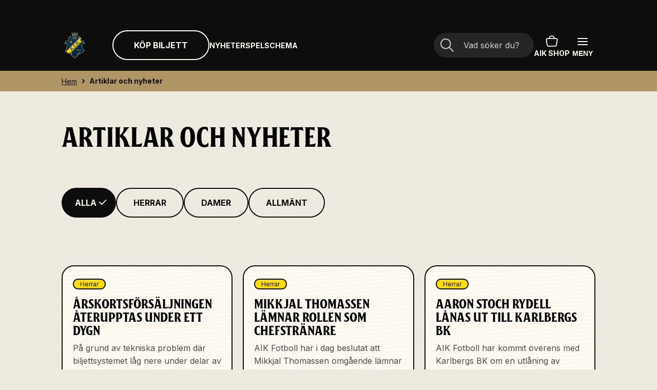

--- FILE ---
content_type: text/html; charset=utf-8
request_url: https://www.aikfotboll.se/artiklar-och-nyheter
body_size: 113605
content:
<!DOCTYPE html><html lang="sv" class="__variable_d88be3 __variable_337d50"><head><meta charSet="utf-8"/><meta name="viewport" content="width=device-width, initial-scale=1"/><link rel="preload" href="/_next/static/media/48a7b5d285955c16-s.p.woff2" as="font" crossorigin="" type="font/woff2"/><link rel="preload" href="/_next/static/media/68ab61171f11a3b9-s.p.woff2" as="font" crossorigin="" type="font/woff2"/><link rel="preload" href="/_next/static/media/729e813aeb201e7b-s.p.woff" as="font" crossorigin="" type="font/woff"/><link rel="preload" href="/_next/static/media/72dccfd0bb59b341-s.p.woff" as="font" crossorigin="" type="font/woff"/><link rel="preload" href="/_next/static/media/e4af272ccee01ff0-s.p.woff2" as="font" crossorigin="" type="font/woff2"/><link rel="preload" as="image" imageSrcSet="/_next/image?url=%2Fmedia%2Fwizngord%2Fandyliffner301.jpg%3Fformat%3Djpg%26quality%3D100%26ranchor%3Dcenter%26width%3D1620%26height%3D1080%26rmode%3Dcrop&amp;w=640&amp;q=75 640w, /_next/image?url=%2Fmedia%2Fwizngord%2Fandyliffner301.jpg%3Fformat%3Djpg%26quality%3D100%26ranchor%3Dcenter%26width%3D1620%26height%3D1080%26rmode%3Dcrop&amp;w=750&amp;q=75 750w, /_next/image?url=%2Fmedia%2Fwizngord%2Fandyliffner301.jpg%3Fformat%3Djpg%26quality%3D100%26ranchor%3Dcenter%26width%3D1620%26height%3D1080%26rmode%3Dcrop&amp;w=828&amp;q=75 828w, /_next/image?url=%2Fmedia%2Fwizngord%2Fandyliffner301.jpg%3Fformat%3Djpg%26quality%3D100%26ranchor%3Dcenter%26width%3D1620%26height%3D1080%26rmode%3Dcrop&amp;w=1080&amp;q=75 1080w, /_next/image?url=%2Fmedia%2Fwizngord%2Fandyliffner301.jpg%3Fformat%3Djpg%26quality%3D100%26ranchor%3Dcenter%26width%3D1620%26height%3D1080%26rmode%3Dcrop&amp;w=1200&amp;q=75 1200w, /_next/image?url=%2Fmedia%2Fwizngord%2Fandyliffner301.jpg%3Fformat%3Djpg%26quality%3D100%26ranchor%3Dcenter%26width%3D1620%26height%3D1080%26rmode%3Dcrop&amp;w=1920&amp;q=75 1920w, /_next/image?url=%2Fmedia%2Fwizngord%2Fandyliffner301.jpg%3Fformat%3Djpg%26quality%3D100%26ranchor%3Dcenter%26width%3D1620%26height%3D1080%26rmode%3Dcrop&amp;w=2048&amp;q=75 2048w, /_next/image?url=%2Fmedia%2Fwizngord%2Fandyliffner301.jpg%3Fformat%3Djpg%26quality%3D100%26ranchor%3Dcenter%26width%3D1620%26height%3D1080%26rmode%3Dcrop&amp;w=3840&amp;q=75 3840w" imageSizes="(min-width: 640px) 306px, 100vw"/><link rel="preload" as="image" imageSrcSet="/_next/image?url=%2Fmedia%2Ftdthxllq%2Fbb250504ew055.jpg%3Fformat%3Djpg%26quality%3D100%26rxy%3D0.4145%2C0.3338%26width%3D1620%26height%3D1080%26rmode%3Dcrop&amp;w=640&amp;q=75 640w, /_next/image?url=%2Fmedia%2Ftdthxllq%2Fbb250504ew055.jpg%3Fformat%3Djpg%26quality%3D100%26rxy%3D0.4145%2C0.3338%26width%3D1620%26height%3D1080%26rmode%3Dcrop&amp;w=750&amp;q=75 750w, /_next/image?url=%2Fmedia%2Ftdthxllq%2Fbb250504ew055.jpg%3Fformat%3Djpg%26quality%3D100%26rxy%3D0.4145%2C0.3338%26width%3D1620%26height%3D1080%26rmode%3Dcrop&amp;w=828&amp;q=75 828w, /_next/image?url=%2Fmedia%2Ftdthxllq%2Fbb250504ew055.jpg%3Fformat%3Djpg%26quality%3D100%26rxy%3D0.4145%2C0.3338%26width%3D1620%26height%3D1080%26rmode%3Dcrop&amp;w=1080&amp;q=75 1080w, /_next/image?url=%2Fmedia%2Ftdthxllq%2Fbb250504ew055.jpg%3Fformat%3Djpg%26quality%3D100%26rxy%3D0.4145%2C0.3338%26width%3D1620%26height%3D1080%26rmode%3Dcrop&amp;w=1200&amp;q=75 1200w, /_next/image?url=%2Fmedia%2Ftdthxllq%2Fbb250504ew055.jpg%3Fformat%3Djpg%26quality%3D100%26rxy%3D0.4145%2C0.3338%26width%3D1620%26height%3D1080%26rmode%3Dcrop&amp;w=1920&amp;q=75 1920w, /_next/image?url=%2Fmedia%2Ftdthxllq%2Fbb250504ew055.jpg%3Fformat%3Djpg%26quality%3D100%26rxy%3D0.4145%2C0.3338%26width%3D1620%26height%3D1080%26rmode%3Dcrop&amp;w=2048&amp;q=75 2048w, /_next/image?url=%2Fmedia%2Ftdthxllq%2Fbb250504ew055.jpg%3Fformat%3Djpg%26quality%3D100%26rxy%3D0.4145%2C0.3338%26width%3D1620%26height%3D1080%26rmode%3Dcrop&amp;w=3840&amp;q=75 3840w" imageSizes="(min-width: 640px) 306px, 100vw"/><link rel="preload" as="image" imageSrcSet="/_next/image?url=%2Fmedia%2Fd1kbh10a%2Fett-uppdukat-bord-i-west-lounge.png%3Fformat%3Dpng%26quality%3D100%26ranchor%3Dcenter%26width%3D1620%26height%3D1080%26rmode%3Dcrop&amp;w=640&amp;q=75 640w, /_next/image?url=%2Fmedia%2Fd1kbh10a%2Fett-uppdukat-bord-i-west-lounge.png%3Fformat%3Dpng%26quality%3D100%26ranchor%3Dcenter%26width%3D1620%26height%3D1080%26rmode%3Dcrop&amp;w=750&amp;q=75 750w, /_next/image?url=%2Fmedia%2Fd1kbh10a%2Fett-uppdukat-bord-i-west-lounge.png%3Fformat%3Dpng%26quality%3D100%26ranchor%3Dcenter%26width%3D1620%26height%3D1080%26rmode%3Dcrop&amp;w=828&amp;q=75 828w, /_next/image?url=%2Fmedia%2Fd1kbh10a%2Fett-uppdukat-bord-i-west-lounge.png%3Fformat%3Dpng%26quality%3D100%26ranchor%3Dcenter%26width%3D1620%26height%3D1080%26rmode%3Dcrop&amp;w=1080&amp;q=75 1080w, /_next/image?url=%2Fmedia%2Fd1kbh10a%2Fett-uppdukat-bord-i-west-lounge.png%3Fformat%3Dpng%26quality%3D100%26ranchor%3Dcenter%26width%3D1620%26height%3D1080%26rmode%3Dcrop&amp;w=1200&amp;q=75 1200w, /_next/image?url=%2Fmedia%2Fd1kbh10a%2Fett-uppdukat-bord-i-west-lounge.png%3Fformat%3Dpng%26quality%3D100%26ranchor%3Dcenter%26width%3D1620%26height%3D1080%26rmode%3Dcrop&amp;w=1920&amp;q=75 1920w, /_next/image?url=%2Fmedia%2Fd1kbh10a%2Fett-uppdukat-bord-i-west-lounge.png%3Fformat%3Dpng%26quality%3D100%26ranchor%3Dcenter%26width%3D1620%26height%3D1080%26rmode%3Dcrop&amp;w=2048&amp;q=75 2048w, /_next/image?url=%2Fmedia%2Fd1kbh10a%2Fett-uppdukat-bord-i-west-lounge.png%3Fformat%3Dpng%26quality%3D100%26ranchor%3Dcenter%26width%3D1620%26height%3D1080%26rmode%3Dcrop&amp;w=3840&amp;q=75 3840w" imageSizes="(min-width: 640px) 306px, 100vw"/><link rel="stylesheet" href="/_next/static/css/f01b8debc81f8b2b.css" data-precedence="next"/><link rel="stylesheet" href="/_next/static/css/707f49dc626976f3.css" data-precedence="next"/><link rel="stylesheet" href="/_next/static/css/ddd9776ae8cec61d.css" data-precedence="next"/><link rel="stylesheet" href="/_next/static/css/6704264d55c56f9e.css" data-precedence="next"/><link rel="stylesheet" href="/_next/static/css/3ee0bbdcaed20dff.css" data-precedence="next"/><link rel="stylesheet" href="/_next/static/css/61914754601aeb9c.css" data-precedence="next"/><link rel="stylesheet" href="/_next/static/css/13fb0498aff28e8d.css" data-precedence="next"/><link rel="stylesheet" href="/_next/static/css/f4421f4abbb3e0a3.css" data-precedence="next"/><link rel="stylesheet" href="/_next/static/css/8156d408a066441c.css" data-precedence="next"/><link rel="stylesheet" href="/_next/static/css/0821fe3f46c44005.css" data-precedence="next"/><link rel="stylesheet" href="/_next/static/css/4e94e72107299ff1.css" data-precedence="next"/><link rel="preload" as="script" fetchPriority="low" href="/_next/static/chunks/webpack-2e66fe7306a5f929.js"/><script src="/_next/static/chunks/4bd1b696-cc729d47eba2cee4.js" async=""></script><script src="/_next/static/chunks/5964-8f46234415ff4293.js" async=""></script><script src="/_next/static/chunks/main-app-7bd318ff7dcde053.js" async=""></script><script src="/_next/static/chunks/app/layout-d556f32049f30a13.js" async=""></script><script src="/_next/static/chunks/876-344fb67397969bcd.js" async=""></script><script src="/_next/static/chunks/7836-1d42d086db9d242a.js" async=""></script><script src="/_next/static/chunks/6428-ad09ee0ac0bef5a4.js" async=""></script><script src="/_next/static/chunks/179-cecd7079de2cdb37.js" async=""></script><script src="/_next/static/chunks/5482-198834bdc49259ed.js" async=""></script><script src="/_next/static/chunks/9102-2ef0aec8f523e2e1.js" async=""></script><script src="/_next/static/chunks/app/%5B%5B...slug%5D%5D/page-19dbc03522ea829f.js" async=""></script><link rel="preload" href="https://www.googletagmanager.com/gtm.js?id=GTM-MLC54SB2" as="script"/><meta name="next-size-adjust" content=""/><title>Artiklar och nyheter</title><meta name="format-detection" content="telephone=no, date=no, address=no, email=no"/><meta property="og:title" content="Artiklar och nyheter"/><meta property="og:url" content="https://www.aikfotboll.se//artiklar-och-nyheter"/><meta property="og:site_name" content="AIK"/><meta property="og:locale" content="sv_SE"/><meta property="og:type" content="website"/><meta name="twitter:card" content="summary"/><meta name="twitter:title" content="Artiklar och nyheter"/><link rel="icon" href="/favicon.ico" type="image/x-icon" sizes="32x32"/><link rel="icon" href="/favicon/favicon-32.png"/><script src="/_next/static/chunks/polyfills-42372ed130431b0a.js" noModule=""></script></head><body style="margin:0"><div hidden=""><!--$--><!--/$--></div><div class="Layout_layout__AU2d9 Layout_with-top-bar__Ralcs"><a class="SkipToContent_skip-to-content__xpU_0" href="#main-content" tabindex="0"><span class="Paragraph_paragraph__uxXGA Paragraph_m__Sw9l0">Hoppa till innehåll</span></a><div class="sef-topbar-widget"></div><header><div id="header" class="Header_header__MwWvM"><div class="Container_container__A7FAx Container_l__IHAS5 Header_container__Aasa1"><a class="Anchor_anchor__wmBmO" aria-label="Gå till startsida" href="/"><svg class="Header_logo__V9h3K" viewBox="0 0 48 48" fill="none" xmlns="http://www.w3.org/2000/svg"><path d="M41.6172 21.8334C40.593 21.8334 40.1258 21.135 39.8062 20.419C38.9606 21.2758 38.4152 22.8068 38.4152 24.4121C38.4152 28.1563 40.8322 31.7659 42.5295 33.8346C42.1535 34.2724 37.6512 39.8542 33.7031 39.8542C32.7985 39.8542 32.1085 39.6175 31.5952 39.1325C31.6146 39.2321 31.6248 39.3349 31.6248 39.4403C31.6248 42.6066 26.8271 46.4938 23.9998 48C21.2002 46.5086 16.375 42.6124 16.375 39.4403C16.375 39.3349 16.3851 39.2321 16.4045 39.1325C15.8912 39.6175 15.201 39.8542 14.2966 39.8542C10.3485 39.8542 5.84634 34.2728 5.47025 33.8346C7.16377 31.7704 9.58452 28.1591 9.58452 24.4121C9.58452 22.8068 9.03909 21.2758 8.19349 20.419C7.87371 21.135 7.40654 21.8334 6.38251 21.8334C5.38327 21.8334 4.66904 21.0721 5.00486 20.2251L6.97517 15.26C7.97621 15.0725 9.19344 14.8606 11.0026 15.2563L12.2584 13.9134C12.0999 13.5669 11.3181 11.7912 11.1531 10.262L15.5707 6.44794C16.2867 5.83014 17.0628 6.30463 17.0778 6.31372C17.6897 6.67556 17.8954 7.46536 17.5398 8.07924C17.3929 8.34946 17.0976 8.60435 16.8159 8.82217C17.4252 9.35779 18.2373 9.70823 18.9062 9.94993C19.1592 10.0414 19.4287 9.86722 19.4506 9.59896C19.6019 7.74966 18.9722 7.04791 18.9059 6.72083C18.8715 6.5515 18.9157 6.38502 19.013 6.25828C19.0789 6.17255 19.111 6.06578 19.0895 5.95991L18.4018 2.58928L17.8574 1.87006L17.605 0.71645C18.1191 0.604513 18.1464 0.598638 18.6932 0.49187L18.8116 1.09915C18.8895 1.08453 18.9675 1.07045 19.0452 1.05655L18.9422 0.44659C19.5518 0.343205 19.4324 0.362102 20.0391 0.27262L20.1299 0.884719C20.2079 0.874025 20.2865 0.86333 20.3653 0.853169L20.2899 0.238938C20.8461 0.171204 20.8691 0.168887 21.3944 0.116122L21.5109 1.2913L21.2154 2.14349L21.2936 2.83277C21.7464 2.78642 22.1799 2.75362 22.6061 2.73117L22.5754 2.03636L22.1503 1.24085L22.0815 0.0621175C22.6087 0.031993 22.6364 0.030383 23.1914 0.0106044L23.2132 0.628937C23.2927 0.626794 23.3718 0.624836 23.4508 0.62341L23.4445 0.00454456C24.0058 -0.00151485 23.9937 -0.00151485 24.5552 0.00454456L24.5489 0.62341C24.6279 0.624836 24.7072 0.626794 24.7864 0.628937L24.8083 0.0106044C25.363 0.030383 25.3933 0.031993 25.918 0.0621175L25.8494 1.24085L25.4241 2.03636L25.3935 2.73117C25.8163 2.75345 26.2572 2.78695 26.7059 2.83277L26.7841 2.14349L26.4888 1.2913L26.6054 0.116122C27.1314 0.168887 27.1567 0.171563 27.7096 0.238938L27.6344 0.853169C27.713 0.86333 27.7916 0.874025 27.8698 0.884719L27.9604 0.27262C28.5732 0.362994 28.4495 0.343389 29.0575 0.44659L28.9545 1.05655C29.0322 1.07045 29.1102 1.08453 29.1881 1.09915L29.3065 0.49187C29.8503 0.598095 29.882 0.604872 30.3945 0.71645L30.1423 1.87006L29.5979 2.58928L28.9103 5.95991C28.8887 6.06596 28.9206 6.17273 28.9865 6.25828C29.084 6.38502 29.1282 6.5515 29.0938 6.72083C29.0261 7.05575 28.3958 7.74432 28.5486 9.59949C28.5705 9.8674 28.8397 10.0415 29.0926 9.95028C29.7567 9.71054 30.5726 9.35922 31.1838 8.82217C30.902 8.60435 30.6066 8.34946 30.4597 8.07924C30.1043 7.46536 30.31 6.67556 30.9218 6.31372C30.9342 6.30641 31.7128 5.82997 32.429 6.44794L36.8466 10.262C36.7597 11.5242 35.9142 13.5539 35.7412 13.9134L36.9971 15.2563C38.8072 14.8604 40.0242 15.0727 41.0243 15.26L42.9949 20.2251C43.3312 21.0737 42.6148 21.8334 41.6172 21.8334Z" fill="#002944"></path><path d="M36.4304 17.148L33.6776 14.2043L34.0667 13.4582C34.3471 12.92 34.7893 11.7568 35.0048 10.9255L33.9594 10.023L8.93266 35.0499C9.60587 35.6932 10.27 36.2536 10.9008 36.7078C11.9683 37.4762 12.9159 37.94 13.7271 38.0924C13.687 37.6341 13.8424 37.1625 14.1886 36.8165C14.8137 36.1914 15.8305 36.1914 16.4558 36.8165C16.5603 36.921 16.6467 37.0367 16.7163 37.1595L36.8245 17.0511L36.4304 17.148ZM21.3052 31.8429C21.1667 31.446 20.866 31.0512 20.507 30.8778L18.7568 32.6279C18.911 33.006 19.229 33.3835 19.6402 33.5047L17.7642 35.3808C17.8519 34.853 18.0315 34.1682 17.6779 33.2899L16.2601 29.7687C16.1054 29.3878 15.8199 29.2817 15.5563 29.1504L17.1838 27.5226L21.582 29.6919C22.0346 29.915 22.5214 30.0607 23.0221 30.1229L21.3052 31.8429ZM23.7545 29.3939C23.4372 29.711 22.9229 29.711 22.6057 29.3939C22.2886 29.0766 22.2886 28.5623 22.6057 28.2451C22.9229 27.9278 23.4372 27.9278 23.7545 28.2451C24.0716 28.5623 24.0716 29.0766 23.7545 29.3939ZM25.0742 28.0741C25.0232 27.7904 24.9916 27.4002 24.6259 27.0344L21.895 24.3035C21.5293 23.9378 21.1389 23.9062 20.8551 23.8552L22.5565 22.1541C22.6074 22.4376 22.639 22.828 23.0047 23.1938L25.7357 25.9247C26.1014 26.2902 26.4916 26.3218 26.7754 26.3728L25.0742 28.0741ZM27.5194 25.6288C27.2021 25.946 26.6878 25.946 26.3707 25.6288C26.0535 25.3117 26.0535 24.7974 26.3707 24.4802C26.6878 24.1629 27.2021 24.1629 27.5194 24.4802C27.8367 24.7974 27.8367 25.3117 27.5194 25.6288ZM31.5021 21.6494C30.8055 19.9846 29.1455 20.1092 28.6804 20.5743C28.3744 20.8803 28.386 21.045 28.6173 21.2764L29.5006 22.1598C29.8667 22.5259 30.2578 22.5571 30.5403 22.6079L28.8391 24.309C28.7881 24.0253 28.7566 23.6351 28.3908 23.2693L25.6599 20.5384C25.2934 20.1721 24.9017 20.1409 24.6202 20.0903L26.3214 18.3891C26.3724 18.6727 26.4039 19.0631 26.7697 19.4287L27.1536 19.8128C27.388 20.0472 27.7429 19.903 27.876 19.7698C28.6193 19.0267 28.5313 18.0111 27.4639 17.2459L28.8277 15.8823C29.4658 17.0643 29.691 17.9307 29.5565 18.8945C30.3485 18.7845 31.1841 19.0116 31.9061 19.4331C32.1659 19.5848 32.6586 19.8217 33.3304 19.8212L31.5021 21.6494ZM34.0193 19.129C33.702 19.4462 33.1878 19.4462 32.8705 19.129C32.5534 18.8118 32.5534 18.2975 32.8705 17.9803C33.1878 17.6632 33.702 17.6632 34.0193 17.9803C34.3364 18.2975 34.3364 18.8118 34.0193 19.129ZM17.4408 29.3671L19.3261 30.297L18.2499 31.3731L17.4408 29.3671Z" fill="#FFDD00"></path><path d="M22.3872 1.17411L22.3355 0.288579C22.5428 0.276818 22.7506 0.26719 22.959 0.259879L22.9807 0.877146C23.2176 0.868595 23.4552 0.863068 23.6935 0.860566L23.6873 0.242766C23.9839 0.239557 24.0149 0.239557 24.3115 0.242766L24.3053 0.860566C24.5436 0.863068 24.7812 0.868595 25.0181 0.877146L25.0398 0.259879C25.2484 0.26719 25.4562 0.276818 25.6633 0.288579L25.6116 1.17411C24.5122 1.11101 23.4565 1.11279 22.3872 1.17411ZM24.4288 5.58122V3.91302C24.4288 3.67631 24.2361 3.48363 23.9994 3.48363C23.7627 3.48363 23.57 3.67631 23.57 3.91302V5.58122C23.3706 5.58496 23.1716 5.59102 22.9734 5.59959L22.813 1.97122C23.6183 1.9361 24.3805 1.9361 25.1858 1.97122L25.0254 5.59959C24.8272 5.59102 24.6283 5.58496 24.4288 5.58122ZM23.8541 2.95014L23.8472 2.24465C23.5558 2.24768 23.454 2.24945 23.1346 2.25908L23.1554 2.96422C23.4731 2.95478 23.5679 2.95317 23.8541 2.95014ZM24.8434 2.96422L24.8643 2.25908C24.5418 2.24945 24.4388 2.24768 24.1514 2.24465L24.1447 2.95014C24.4618 2.95353 24.5579 2.95584 24.8434 2.96422ZM23.3319 2.445L23.3413 2.76709C23.4477 2.76441 23.5545 2.76227 23.6607 2.76067L23.6575 2.43839C23.5493 2.44 23.4404 2.44215 23.3319 2.445ZM24.3381 2.76067C24.4443 2.76227 24.5511 2.76441 24.6575 2.76726L24.6669 2.44517C24.5584 2.44215 24.4495 2.44 24.3413 2.43858L24.3381 2.76067ZM23.7616 3.91302V5.5782C23.9327 5.57641 24.0661 5.57641 24.237 5.5782V3.91302C24.237 3.78201 24.1306 3.67524 23.9994 3.67524C23.8684 3.67524 23.7616 3.78201 23.7616 3.91302ZM21.2673 1.26215L21.1797 0.37966C20.9732 0.400156 20.7664 0.423329 20.5594 0.448646L20.6345 1.06181C20.3992 1.09051 20.1637 1.12206 19.9279 1.15682L19.8374 0.545612C19.5443 0.588922 19.5128 0.593916 19.2208 0.643471L19.3237 1.25253C19.0886 1.29228 18.8547 1.33488 18.6221 1.38033L18.5041 0.773946C18.2995 0.814047 18.0957 0.855932 17.8929 0.900145L18.0824 1.76659C19.4927 1.45965 20.6222 1.32668 21.2673 1.26215ZM20.7881 5.80011L20.5272 4.15241C20.4901 3.91873 20.2702 3.75848 20.0359 3.79556C19.8023 3.83263 19.642 4.05295 19.6791 4.28681L19.94 5.9345C19.7436 5.96945 19.5481 6.00634 19.3536 6.04591L18.6278 2.48724C19.6764 2.27424 20.4908 2.17085 20.971 2.11613L21.3803 5.72489C21.1831 5.74735 20.9858 5.77266 20.7881 5.80011ZM19.809 3.2913L19.6919 2.59561C19.4078 2.64355 19.3067 2.66139 18.9904 2.72128L19.121 3.41447C19.4303 3.356 19.5272 3.33889 19.809 3.2913ZM20.7885 3.1505L20.6987 2.4507C20.38 2.49152 20.2778 2.50578 19.9925 2.54784L20.096 3.24585C20.3796 3.20414 20.4771 3.19024 20.7885 3.1505ZM19.2142 2.87421L19.2739 3.19077C19.3786 3.17134 19.4839 3.15263 19.5884 3.13445L19.5349 2.81663C19.4283 2.835 19.321 2.85424 19.2142 2.87421ZM20.2103 2.70969L20.2575 3.02857C20.3625 3.01324 20.4684 2.99881 20.5741 2.9849L20.5329 2.6653C20.4252 2.67939 20.3174 2.69436 20.2103 2.70969ZM20.0661 3.98486C19.9365 4.00535 19.8479 4.12728 19.8684 4.25686L20.1288 5.90153C20.2962 5.87319 20.4275 5.85233 20.5983 5.8272L20.3379 4.18253C20.3174 4.05295 20.1956 3.96436 20.0661 3.98486ZM30.1059 0.900145C29.9031 0.855932 29.6993 0.814047 29.4947 0.77412L29.3767 1.38033C29.1441 1.33488 28.9102 1.29228 28.6751 1.25253L28.778 0.643471C28.4858 0.593916 28.4545 0.588922 28.1614 0.545612L28.0709 1.15682C27.8351 1.12206 27.5996 1.09032 27.3643 1.06181L27.4394 0.448471C27.2324 0.423329 27.0257 0.400341 26.8191 0.37966L26.7316 1.26215C27.7975 1.36892 28.8404 1.5322 29.9164 1.76659L30.1059 0.900145ZM29.371 2.48724L28.6452 6.04591C28.4507 6.00634 28.2552 5.96945 28.0588 5.9345L28.3197 4.28681C28.3566 4.05295 28.1966 3.83263 27.9629 3.79556C27.7287 3.75848 27.5087 3.91873 27.4716 4.15258L27.2107 5.80011C27.013 5.77266 26.8157 5.74735 26.6185 5.72489L27.0276 2.11613C27.8285 2.20757 28.5812 2.32664 29.371 2.48724ZM28.0062 2.54802C27.6898 2.50132 27.5875 2.48742 27.3002 2.4507L27.2103 3.1505C27.5258 3.19095 27.6223 3.2045 27.9028 3.24585L28.0062 2.54802ZM28.8776 3.41447L29.0085 2.72128C28.6915 2.66139 28.5905 2.64355 28.3069 2.59544L28.1896 3.2913C28.5003 3.34371 28.5969 3.36153 28.8776 3.41447ZM28.4105 3.13445C28.5149 3.15263 28.6201 3.17134 28.7249 3.19077L28.7846 2.87421C28.6778 2.85424 28.5705 2.835 28.4639 2.81663L28.4105 3.13445ZM27.7886 2.70969C27.6814 2.69436 27.5734 2.67939 27.4659 2.6653L27.4248 2.9849C27.5305 2.99881 27.6363 3.01342 27.7413 3.0284L27.7886 2.70969ZM27.9328 3.98486C27.8033 3.96437 27.6814 4.05295 27.6609 4.18253L27.4005 5.8272C27.5736 5.85269 27.7037 5.87337 27.87 5.90153L28.1304 4.25686C28.1509 4.12728 28.0623 4.00537 27.9328 3.98486ZM20.0618 8.29911L19.9869 7.90661C19.9051 7.9223 19.8233 7.93852 19.7418 7.9551L19.8217 8.34653C19.9015 8.3303 19.9816 8.31444 20.0618 8.29911ZM19.9814 9.12938C20.2882 9.06717 20.5974 9.01192 20.909 8.96379L20.8491 8.56879C20.5307 8.61782 20.2149 8.67432 19.9015 8.73795L19.9814 9.12938ZM20.5457 8.21266C20.8696 8.15883 21.1961 8.11266 21.525 8.07381L21.4797 7.67703C21.1443 7.7166 20.8111 7.76366 20.4808 7.81856L20.5457 8.21266ZM21.3794 8.89694C21.6934 8.85612 22.0098 8.82262 22.3284 8.79624L22.2972 8.39804C21.9722 8.42477 21.6496 8.45899 21.3293 8.50071L21.3794 8.89694ZM21.1286 6.91539L21.1787 7.31163C21.5179 7.2676 21.8596 7.2316 22.2036 7.20343L22.1724 6.80523C21.822 6.83393 21.474 6.87048 21.1286 6.91539ZM22.0186 8.02158C22.3467 7.99075 22.677 7.96757 23.0093 7.95206L22.9918 7.55297C22.6533 7.56866 22.3168 7.59237 21.9827 7.62373L22.0186 8.02158ZM22.8055 8.76273C23.1221 8.74419 23.4406 8.7326 23.7607 8.72904L23.7566 8.32959C23.4303 8.33333 23.1059 8.34492 22.7834 8.36381L22.8055 8.76273ZM22.6954 6.76852L22.7173 7.16743C23.0574 7.14764 23.3996 7.13534 23.7436 7.13124L23.7394 6.73197C23.3893 6.7359 23.0413 6.74838 22.6954 6.76852ZM19.5819 7.17206L19.6618 7.56349C19.9951 7.49594 20.3309 7.43587 20.6694 7.38382L20.6095 6.98883C20.2643 7.04195 19.9219 7.10326 19.5819 7.17206ZM28.257 7.9551C28.1755 7.93834 28.0937 7.9223 28.0119 7.90661L27.937 8.29911C28.0172 8.31444 28.0973 8.3303 28.1771 8.34653L28.257 7.9551ZM27.0898 8.96379C27.4014 9.01192 27.7107 9.06717 28.0174 9.12938L28.0973 8.73795C27.7839 8.67432 27.4681 8.61782 27.1497 8.56879L27.0898 8.96379ZM26.4738 8.07381C26.8027 8.11266 27.1292 8.15883 27.4531 8.21266L27.518 7.81856C27.1875 7.76366 26.8545 7.7166 26.5191 7.67703L26.4738 8.07381ZM25.6705 8.79641C25.9888 8.82262 26.3054 8.85612 26.6194 8.89694L26.6695 8.50071C26.3492 8.45899 26.0266 8.42477 25.7017 8.39804L25.6705 8.79641ZM25.7952 7.20343C26.1392 7.2316 26.4808 7.2676 26.8202 7.31163L26.8702 6.91539C26.5248 6.87065 26.1769 6.83393 25.8264 6.80523L25.7952 7.20343ZM24.9896 7.95206C25.3218 7.96757 25.6521 7.99075 25.9802 8.02158L26.0161 7.62373C25.6819 7.59237 25.3455 7.56866 25.007 7.55297L24.9896 7.95206ZM24.2379 8.72904C24.5584 8.7326 24.8767 8.74419 25.1933 8.76273L25.2154 8.36381C24.893 8.34492 24.5685 8.33333 24.2424 8.32959L24.2379 8.72904ZM24.2552 7.13124C24.5992 7.13534 24.9414 7.14746 25.2815 7.16743L25.3034 6.76852C24.9575 6.74838 24.6095 6.7359 24.2595 6.73197L24.2552 7.13124ZM23.496 7.53515L23.5048 7.9346C23.847 7.92657 24.1518 7.92657 24.494 7.9346L24.5028 7.53515C24.1536 7.52713 23.8452 7.52713 23.496 7.53515ZM28.4169 7.17206C28.077 7.10326 27.7345 7.04195 27.3893 6.98883L27.3294 7.38382C27.6679 7.43587 28.0037 7.49594 28.337 7.56349L28.4169 7.17206ZM28.7199 6.64517C28.7409 6.54143 28.6739 6.44019 28.5702 6.41915C27.075 6.11579 25.5371 5.96195 23.9994 5.96195C22.4617 5.96195 20.9238 6.11579 19.4287 6.41915C19.3249 6.44019 19.2579 6.54143 19.2789 6.64517C19.3 6.74891 19.4012 6.81576 19.5048 6.79471C20.9749 6.49651 22.4872 6.34518 23.9994 6.34518C25.5116 6.34518 27.0239 6.49651 28.4939 6.79471C28.5974 6.81576 28.6988 6.74891 28.7199 6.64517ZM28.1655 9.842C28.1971 9.6864 28.0966 9.53471 27.941 9.50316C26.6515 9.2415 25.3256 9.10888 23.9994 9.10888C22.6733 9.10888 21.3471 9.2415 20.0579 9.50316C19.9023 9.53471 19.8017 9.6864 19.8333 9.842C19.8648 9.99761 20.0163 10.0983 20.1723 10.0666C21.4239 9.81259 22.7116 9.68372 23.9994 9.68372C25.2871 9.68372 26.5749 9.81259 27.8265 10.0666C27.9825 10.0983 28.134 9.99761 28.1655 9.842ZM22.7421 5.55662L22.7292 5.31974C22.7292 5.31974 22.575 5.32865 22.498 5.33346L22.5132 5.57017C22.5895 5.56536 22.6656 5.56073 22.7421 5.55662ZM21.6 5.64504C21.6758 5.63737 21.7519 5.63024 21.8278 5.62311L21.8059 5.38712C21.7291 5.39424 21.6523 5.40138 21.5758 5.40922L21.6 5.64504ZM22.2341 4.89801C22.3906 4.88678 22.5478 4.87698 22.705 4.8686L22.6845 4.48929C22.5248 4.49785 22.3652 4.50783 22.2063 4.51923L22.2341 4.89801ZM22.6234 3.35155L22.6029 2.97225C22.4332 2.98133 22.2638 2.99203 22.095 3.00433L22.1228 3.3831C22.2891 3.37098 22.456 3.36046 22.6234 3.35155ZM22.005 5.67783C22.1187 5.66821 22.2326 5.65948 22.3465 5.65163L22.3198 5.27286C22.2038 5.28088 22.0881 5.28979 21.9724 5.29942L22.005 5.67783ZM22.6476 3.80287C22.5656 3.80733 22.4836 3.81178 22.4016 3.81695L22.4168 4.05348C22.4168 4.05348 22.5791 4.04404 22.6604 4.03958L22.6476 3.80287ZM21.4195 3.89805L21.4439 4.13387C21.5246 4.12567 21.6057 4.11801 21.6869 4.11052L21.6647 3.87435C21.5829 3.88201 21.5011 3.88967 21.4195 3.89805ZM21.8426 3.78611L21.8751 4.16453C21.9961 4.15419 22.1177 4.14492 22.2391 4.13636L22.2121 3.75759C22.0888 3.76615 21.9656 3.77578 21.8426 3.78611ZM21.5293 4.95951C21.6854 4.94346 21.8419 4.92938 21.9988 4.91637L21.9672 4.53796C21.8079 4.55097 21.6489 4.56541 21.4902 4.58163L21.5293 4.95951ZM21.8728 3.40271L21.8412 3.02411C21.6717 3.0382 21.5025 3.05334 21.3341 3.07064L21.3731 3.44834C21.5391 3.43141 21.7058 3.41643 21.8728 3.40271ZM26.5792 3.89805C26.4977 3.88967 26.4159 3.88201 26.3341 3.87435L26.312 4.11052C26.3931 4.11801 26.474 4.12567 26.5549 4.13387L26.5792 3.89805ZM26.3988 5.64504L26.423 5.40922C26.3465 5.40138 26.2697 5.39407 26.1931 5.38712L26.171 5.62329C26.2469 5.63024 26.3228 5.63737 26.3988 5.64504ZM25.2568 5.55662C25.3332 5.56073 25.4856 5.57017 25.4856 5.57017L25.5006 5.33346C25.4236 5.32865 25.2694 5.31974 25.2694 5.31974L25.2568 5.55662ZM25.3512 3.80287L25.3384 4.03958C25.4197 4.04404 25.582 4.05348 25.582 4.05348L25.597 3.81695C25.5152 3.81178 25.4332 3.80714 25.3512 3.80287ZM25.3755 3.35155C25.5427 3.36046 25.7095 3.37098 25.876 3.3831L25.9038 3.00433C25.735 2.99203 25.5657 2.98133 25.396 2.97242L25.3755 3.35155ZM26.6647 3.07064C26.4961 3.05334 26.3271 3.0382 26.1576 3.02411L26.1261 3.40271C26.2931 3.41643 26.4596 3.43141 26.6257 3.44834L26.6647 3.07064ZM25.2938 4.8686C25.451 4.87698 25.6081 4.8866 25.7648 4.89801L25.7926 4.51923C25.6334 4.50783 25.474 4.49785 25.3143 4.48929L25.2938 4.8686ZM25.6521 5.65163C25.7662 5.65948 25.8801 5.66821 25.9938 5.67783L26.0262 5.29942C25.9107 5.28979 25.7951 5.28088 25.679 5.27286L25.6521 5.65163ZM25.7598 4.13636C25.8812 4.14492 26.0025 4.15419 26.1236 4.16435L26.1562 3.78611C26.0332 3.77578 25.91 3.76615 25.7865 3.75759L25.7598 4.13636ZM26 4.91637C26.1569 4.92921 26.3134 4.94346 26.4695 4.95951L26.5086 4.58163C26.3499 4.56558 26.1909 4.55114 26.0314 4.53796L26 4.91637ZM16.4495 8.45062C16.6897 8.26738 16.9762 8.02622 17.0878 7.82622C17.2977 7.45066 17.1844 6.97813 16.8138 6.75907C16.5956 6.63002 16.3926 6.62752 16.2217 6.6769C15.9044 6.76852 15.7352 7.11752 15.852 7.42642C15.9634 7.72141 16.1379 8.08343 16.4495 8.45062ZM7.77977 20.0726C7.24932 19.7125 6.67644 19.6343 6.07557 19.8425C5.63727 19.994 5.50144 20.3726 5.48451 20.4155C5.26937 20.9592 5.8312 21.3169 6.38216 21.3169C7.1463 21.3169 7.46981 20.8066 7.77977 20.0726ZM30.0213 38.3547C29.4216 38.3547 28.9356 38.8408 28.9356 39.4404C28.9356 40.0967 29.5238 40.6236 30.2008 40.5109C29.3972 42.5153 26.6633 45.0624 23.9994 46.6344C21.3355 45.0624 18.6016 42.5153 17.7983 40.5109C18.5184 40.6309 19.0633 40.0541 19.0633 39.4404C19.0633 38.8408 18.5772 38.3547 17.9776 38.3547C17.3779 38.3547 16.8919 38.8408 16.8919 39.4404C16.8919 42.0791 20.8794 45.6583 23.9994 47.4087C27.118 45.659 31.1052 42.0822 31.1068 39.4438C31.1073 38.8442 30.6209 38.3547 30.0213 38.3547ZM42.5143 20.4155C42.3949 20.1136 42.1666 19.9266 41.9233 19.8425C41.3224 19.6343 40.7495 19.7125 40.219 20.0726C40.529 20.8066 40.8525 21.3169 41.6167 21.3169C42.1676 21.3169 42.7293 20.9591 42.5143 20.4155ZM21.0892 10.6525C21.1568 10.6739 21.2241 10.6956 21.2917 10.7174L21.2482 10.4037C21.1849 10.4129 21.122 10.4227 21.0587 10.4327L21.0892 10.6525ZM21.5075 10.788C21.5744 10.8102 21.6416 10.8325 21.7086 10.8553L21.6484 10.3489C21.5849 10.357 21.5216 10.3652 21.4583 10.3737L21.5075 10.788ZM21.9209 10.9284C21.9874 10.9518 22.0539 10.9755 22.1205 10.9995L22.0515 10.3026C21.9879 10.3092 21.9245 10.3161 21.861 10.3234L21.9209 10.9284ZM22.3291 11.0764C22.3952 11.1011 22.4613 11.1264 22.5275 11.1521L22.4572 10.2648C22.3934 10.2702 22.3298 10.2757 22.2662 10.2816L22.3291 11.0764ZM22.7321 11.2336C22.7979 11.2603 22.8635 11.2876 22.929 11.3154L22.8649 10.2359C22.8011 10.2397 22.7374 10.2438 22.6736 10.2482L22.7321 11.2336ZM23.1294 11.4024C23.1946 11.4312 23.2597 11.4608 23.3247 11.491L23.2741 10.2156C23.2103 10.2181 23.1465 10.2208 23.0827 10.224L23.1294 11.4024ZM23.5201 11.5838C23.5848 11.6154 23.6492 11.6476 23.7137 11.6804L23.6844 10.2042C23.6205 10.2053 23.5566 10.2067 23.4928 10.2083L23.5201 11.5838ZM23.9035 10.2017V11.7797C23.9354 11.7968 23.9675 11.8134 23.9994 11.8309C24.0313 11.8134 24.0632 11.7968 24.0953 11.7797V10.2017H23.9035ZM24.4787 11.584L24.506 10.2085C24.442 10.2067 24.3782 10.2053 24.3144 10.2042L24.2851 11.6804C24.3495 11.6476 24.414 11.6154 24.4787 11.584ZM24.8694 11.4024L24.9159 10.224C24.8523 10.2208 24.7885 10.2181 24.7245 10.2156L24.6741 11.491C24.7391 11.4608 24.8042 11.4312 24.8694 11.4024ZM25.2666 11.2336L25.3252 10.2482C25.2614 10.2438 25.1976 10.2397 25.1338 10.2357L25.0698 11.3154C25.1352 11.2877 25.201 11.2603 25.2666 11.2336ZM25.6696 11.0764L25.7325 10.2816C25.6689 10.2755 25.6052 10.2702 25.5416 10.2648L25.4712 11.1521C25.5373 11.1264 25.6034 11.1011 25.6696 11.0764ZM26.0779 10.9286L26.1378 10.3233C26.0742 10.3161 26.0107 10.3092 25.9471 10.3026L25.8783 10.9995C25.9448 10.9755 26.0113 10.9518 26.0779 10.9286ZM26.4913 10.788L26.5403 10.3737C26.4772 10.3652 26.4137 10.357 26.3503 10.3489L26.2902 10.8553C26.3572 10.8325 26.4243 10.8102 26.4913 10.788ZM26.9094 10.6525L26.9399 10.4327C26.8768 10.4227 26.8137 10.4129 26.7505 10.4037L26.707 10.7174C26.7745 10.6956 26.8421 10.6739 26.9094 10.6525ZM21.4123 30.0356C21.6815 30.1684 21.9605 30.2755 22.2473 30.3565L21.407 31.1983C21.051 30.6679 20.6635 30.5278 20.4284 30.4144L18.3055 32.5371C18.402 32.7731 18.5551 33.2317 19.0082 33.5945L18.2726 34.3301C18.2661 33.926 18.1858 33.525 18.0334 33.1469L16.6151 29.6246C16.5242 29.4007 16.3755 29.2073 16.1858 29.0628L17.2605 27.9881L21.4123 30.0356ZM19.9753 30.1898L17.1364 28.7897L16.8926 29.0337L18.1107 32.0544L19.9753 30.1898ZM22.8766 28.5162C22.7094 28.6835 22.7093 28.9556 22.8766 29.1228C23.0438 29.29 23.316 29.29 23.4832 29.1228C23.6504 28.9556 23.6504 28.6834 23.4832 28.5162C23.316 28.3489 23.0439 28.349 22.8766 28.5162ZM22.7335 23.4648C22.5699 23.3011 22.4407 23.1108 22.3503 22.9022L21.6033 23.6494C21.8118 23.7396 22.0024 23.8689 22.1658 24.0325L24.8967 26.7634C25.0605 26.927 25.1896 27.1174 25.2799 27.3261L26.0271 26.5789C25.8184 26.4887 25.628 26.3593 25.4644 26.1958L22.7335 23.4648ZM26.6415 24.7514C26.4744 24.9186 26.4744 25.1907 26.6415 25.3579C26.8087 25.5251 27.0809 25.5251 27.2481 25.3579C27.4153 25.1907 27.4153 24.9185 27.2481 24.7514C27.0809 24.584 26.8088 24.584 26.6415 24.7514ZM29.6092 19.2742L29.1069 19.3441L29.1767 18.8416C29.2798 18.1023 29.1525 17.4237 28.7256 16.5264L28.0336 17.2182C28.4577 17.6169 28.6997 18.0755 28.7395 18.5623C28.7828 19.0905 28.5723 19.6157 28.147 20.041C27.873 20.315 27.2811 20.4824 26.8824 20.0838L26.4984 19.6999C26.3348 19.5362 26.2056 19.3459 26.1154 19.1373L25.3682 19.8844C25.5767 19.9747 25.7672 20.104 25.9309 20.2676L28.6618 22.9985C28.8252 23.1621 28.9546 23.3525 29.0448 23.5612L29.792 22.814C29.5835 22.7236 29.3931 22.5944 29.2293 22.4308L28.3461 21.5476C27.7556 20.957 28.2477 20.4651 28.4094 20.3034C28.7568 19.956 29.4165 19.8066 30.0512 19.9316C30.4435 20.0089 31.1102 20.2517 31.5991 21.0103L32.5113 20.0981C32.2345 20.0239 31.9656 19.9118 31.7126 19.7642C31.015 19.3567 30.2679 19.1828 29.6092 19.2742ZM33.1414 18.2515C32.9742 18.4187 32.9741 18.6908 33.1414 18.858C33.3086 19.0252 33.5808 19.0252 33.748 18.858C33.9152 18.6908 33.9152 18.4186 33.748 18.2515C33.5808 18.0841 33.3087 18.0842 33.1414 18.2515ZM27.7513 34.1287V31.1415L26.9453 32.0234V32.0329L27.3816 31.9569V34.1287H27.7513ZM31.1369 33.0285C31.1369 33.6971 30.6437 34.214 29.961 34.214C29.2782 34.214 28.7661 33.702 28.7661 33.0285C28.7661 32.5733 29.0126 32.2368 29.373 31.9949C29.1785 31.8336 29.0222 31.5824 29.0222 31.2646C29.0222 30.7762 29.4252 30.3732 29.9516 30.3732C30.4779 30.3732 30.8904 30.7714 30.8904 31.2742C30.8904 31.5965 30.7102 31.8336 30.5205 31.9949C30.8667 32.1797 31.1369 32.5498 31.1369 33.0285ZM29.4109 31.2837C29.4109 31.5919 29.6386 31.8478 29.961 31.8478C30.2835 31.8478 30.5016 31.5965 30.5016 31.2837C30.5016 30.9707 30.2786 30.7242 29.961 30.7242C29.6434 30.7242 29.4109 30.9707 29.4109 31.2837ZM30.7481 33.0237C30.7481 32.5687 30.4257 32.1988 29.961 32.1988C29.4963 32.1988 29.1596 32.5687 29.1596 33.0237C29.1596 33.4743 29.4963 33.8536 29.961 33.8536C30.4257 33.8536 30.7481 33.4743 30.7481 33.0237ZM33.6405 33.8442C33.4461 33.9485 33.2707 33.9864 33.0764 33.9864C32.3793 33.9864 31.9857 33.5217 31.9857 32.6018C31.9857 31.6913 32.3745 31.2268 33.0999 31.2268C33.4983 31.2268 33.7591 31.3689 33.9487 31.6299C34.11 31.8527 34.2143 32.1466 34.2143 32.7772C34.2143 34.3704 33.4224 34.6691 32.9388 34.8778L32.8819 34.783C33.3086 34.4417 33.56 34.1003 33.6405 33.8442ZM33.8207 32.6161C33.8207 32.2509 33.7575 32.0168 33.6594 31.8478C33.54 31.6418 33.3512 31.5397 33.0905 31.5397C32.844 31.5397 32.6543 31.6441 32.5358 31.8384C32.4361 32.0138 32.3793 32.2651 32.3793 32.6066C32.3793 33.2941 32.6354 33.6545 33.0905 33.6545H33.1047C33.5646 33.6545 33.8207 33.2988 33.8207 32.6161ZM35.7269 34.1287V31.1415L34.9209 32.0234V32.0329L35.357 31.9569V34.1287H35.7269ZM25.9401 32.7204C25.9401 32.5781 25.8216 32.4644 25.684 32.4644C25.5418 32.4644 25.4281 32.5781 25.4281 32.7204C25.4281 32.8578 25.5418 32.9763 25.684 32.9763C25.8216 32.9763 25.9401 32.8578 25.9401 32.7204ZM37.5097 32.7204C37.5097 32.5781 37.3912 32.4644 37.2538 32.4644C37.1115 32.4644 36.9978 32.5781 36.9978 32.7204C36.9978 32.8578 37.1115 32.9763 37.2538 32.9763C37.3912 32.9763 37.5097 32.8578 37.5097 32.7204ZM17.3485 15.6934C16.3495 15.6934 15.5413 16.5018 15.5413 17.5007C15.5413 18.4996 16.3495 19.3079 17.3485 19.3079C18.3474 19.3079 19.1556 18.4996 19.1556 17.5007C19.1556 16.5018 18.3474 15.6934 17.3485 15.6934ZM17.3004 23.0691H17.3959C17.5145 22.6591 17.5339 22.3962 17.4047 20.749H17.2924C17.1601 22.4012 17.1794 22.624 17.3004 23.0691ZM18.1358 20.6533C18.3709 22.0338 18.4371 22.2304 18.6624 22.5833L18.7513 22.5595C18.7763 22.1668 18.7267 21.9374 18.2431 20.6246L18.1358 20.6533ZM19.7557 21.7583L19.8311 21.7146C19.7885 21.385 19.7076 21.218 19.0205 20.2874L18.926 20.3419C19.3848 21.4005 19.478 21.5354 19.7557 21.7583ZM20.4541 20.6619L20.509 20.6071C20.4461 20.361 20.3737 20.2565 19.6828 19.761L19.609 19.835C20.1096 20.538 20.2042 20.5897 20.4541 20.6619ZM21.1867 19.6728C21.0671 19.4557 20.9701 19.3714 20.1887 19.0801L20.1365 19.1703C20.7733 19.7004 20.8844 19.7364 21.1482 19.7394L21.1867 19.6728ZM22.0326 18.8012L22.0551 18.7174C21.802 18.5195 21.6271 18.453 20.5008 18.2891L20.4728 18.394C21.5505 18.827 21.7073 18.8389 22.0326 18.8012ZM23.401 17.5506V17.4517C22.8772 17.3226 22.4743 17.3237 20.5967 17.444V17.5574C22.4931 17.6818 22.8248 17.6796 23.401 17.5506ZM25.4184 15.2826C24.5215 15.4038 23.8705 15.5653 20.4719 16.6036L20.5019 16.7159C24.0212 15.912 24.7589 15.6719 25.4462 15.3865L25.4184 15.2826ZM20.1908 15.925C21.9524 15.0609 22.1517 14.9202 22.531 14.5657L22.4818 14.4807C22.0221 14.6099 21.7161 14.7662 20.1342 15.827L20.1908 15.925ZM19.6062 15.1635L19.6857 15.243C20.989 14.1261 21.1475 13.9406 21.3876 13.5303L21.3198 13.4623C20.9231 13.6818 20.6922 13.9005 19.6062 15.1635ZM18.9251 14.6589L19.0212 14.7143C19.8613 13.5262 19.9379 13.3533 20.0279 12.9531L19.9477 12.9068C19.6531 13.1684 19.5237 13.3661 18.9251 14.6589ZM18.7618 12.4061L18.6724 12.3818C18.4537 12.715 18.3799 12.9419 18.1357 14.3479L18.2431 14.3766C18.7467 13.0096 18.7782 12.8207 18.7618 12.4061ZM17.3965 11.9323H17.3009C17.1831 12.3399 17.1626 12.5989 17.2924 14.2523H17.4045C17.5332 12.6471 17.5221 12.3941 17.3965 11.9323ZM16.5619 14.3477C16.2249 12.5693 16.1438 12.364 15.9112 11.9478L15.8178 11.9728C15.813 12.4633 15.9103 12.8146 16.453 14.3769L16.5619 14.3477ZM15.7725 14.6586C15.0187 13.0834 14.8816 12.8982 14.5577 12.57L14.4747 12.6182C14.5827 13.0533 14.7153 13.3075 15.6752 14.7149L15.7725 14.6586ZM14.2371 14.442C14.2918 14.6858 14.3685 14.7865 15.0142 15.2398L15.0875 15.1667C14.6273 14.5046 14.5346 14.4516 14.2906 14.3885L14.2371 14.442ZM13.6924 15.3489L13.6564 15.4106C13.7695 15.7059 14.0774 15.7542 14.5091 15.9198L14.5599 15.8321C14.0362 15.3687 13.9175 15.3263 13.6924 15.3489ZM12.9541 16.2809L12.9332 16.3588C13.1307 16.543 13.2681 16.6037 14.1963 16.7111L14.2237 16.6086C13.3485 16.2271 13.2286 16.226 12.9541 16.2809ZM12.1673 17.4547V17.546C12.5388 17.6764 12.7649 17.683 14.1002 17.5559V17.4454C12.7191 17.3116 12.5427 17.3317 12.1673 17.4547ZM11.504 19.1175C12.0213 19.1065 12.3897 19.0167 14.2248 18.3965L14.1954 18.2867C12.1914 18.6864 11.9514 18.7746 11.4784 19.0218L11.504 19.1175ZM14.5631 19.1749L14.5059 19.0758C12.7054 19.9842 12.0794 20.3287 11.5677 20.7795L11.6187 20.8677C12.2035 20.667 12.5831 20.4619 14.5631 19.1749ZM15.0918 19.8389L15.0103 19.7574C12.8838 21.6928 12.5004 22.1315 12.145 22.6304L12.2192 22.7042C12.7199 22.3436 13.0293 22.0905 15.0918 19.8389ZM15.7741 20.3437L15.6737 20.2856C13.8629 23.15 13.564 23.7542 13.3081 24.3924L13.4002 24.4458C13.9346 23.7598 14.2663 23.1953 15.7741 20.3437ZM16.5639 20.6542L16.4513 20.6241C15.3165 24.3651 15.0918 25.302 14.9595 26.2064L15.065 26.2347C15.3918 25.3863 15.6172 24.7366 16.5639 20.6542ZM31.5494 8.45062C31.8609 8.08343 32.0354 7.72141 32.1468 7.42642C32.2634 7.11752 32.0944 6.76852 31.7772 6.6769C31.606 6.62752 31.403 6.63002 31.1849 6.75907C30.8145 6.97813 30.7011 7.45066 30.9109 7.8264C31.0226 8.02639 31.3091 8.26738 31.5494 8.45062ZM42.0926 19.3534L40.6484 15.7163C39.2255 15.4498 38.0822 15.5186 36.8228 15.828L35.1203 14.0076C35.5201 13.2403 36.2037 11.3918 36.3025 10.4764L32.7124 7.37633C31.6085 10.8461 27.3695 10.4427 23.9994 12.4257C20.6293 10.4427 16.3903 10.8461 15.2864 7.37633L11.6962 10.4764C11.7951 11.3918 12.4787 13.2403 12.8787 14.0076L11.1763 15.828C9.91676 15.5186 8.77332 15.4498 7.35057 15.7163L5.90624 19.3534C8.27263 18.5345 10.1016 21.3788 10.1016 24.4121C10.1016 27.937 7.97798 31.5937 6.14545 33.8271C8.64285 36.7346 11.7607 39.3366 14.2963 39.3366C14.8583 39.3366 15.5655 39.242 16.0898 38.7178C16.5136 38.2939 16.5136 37.6064 16.0898 37.1826C15.6657 36.7585 14.9782 36.7585 14.5544 37.1826C14.149 37.5879 14.1316 38.2337 14.5011 38.6602C12.0334 38.7964 9.08882 35.9441 8.19598 35.0545L33.5666 9.6839L33.1302 9.30709L7.79333 34.6442C7.53487 34.3754 7.27624 34.0964 7.01885 33.8071C7.08212 33.7251 10.7723 29.2283 10.7723 24.4121C10.7723 21.4775 9.21287 18.7193 6.94826 18.5466L7.83468 16.3148C9.44959 16.0735 10.5258 16.359 11.3976 16.5731L13.6931 14.1186C12.8846 12.625 12.5279 11.1851 12.4186 10.7389L15.0335 8.4811C15.4458 9.22474 16.0484 9.82881 16.8576 10.3126C17.8023 10.8774 18.9048 11.2184 20.0719 11.5797C22.3724 12.2915 22.905 12.5608 23.9994 13.2037C25.0962 12.5594 25.6298 12.2906 27.927 11.5797C29.094 11.2184 30.1965 10.8774 31.1412 10.3126C31.9504 9.82881 32.5531 9.22474 32.9655 8.4811L35.5802 10.7389C35.4711 11.1851 35.1144 12.625 34.3057 14.1186L36.6012 16.5731C37.1006 16.4505 37.6341 16.3079 38.3594 16.248L17.0017 37.6059C16.8894 37.7182 16.8894 37.9002 17.0017 38.0125C17.1138 38.1248 17.2958 38.1248 17.4081 38.0125L39.1941 16.2264C39.5116 16.236 39.8324 16.2651 40.1643 16.3148L41.0504 18.5466C38.7836 18.7195 37.2265 21.4788 37.2265 24.4121C37.2265 29.2276 40.9144 33.7221 40.98 33.8071C38.3 36.8184 35.5453 38.7734 33.4978 38.6602C33.8674 38.2337 33.8498 37.5879 33.4445 37.1826C33.0206 36.7585 32.3331 36.7585 31.9092 37.1826C31.4852 37.6064 31.4852 38.2939 31.9092 38.7178C32.4331 39.242 33.1406 39.3366 33.7026 39.3366C36.2381 39.3366 39.356 36.7346 41.8534 33.8271C40.0208 31.5937 37.8974 27.937 37.8974 24.4121C37.8974 21.3788 39.7262 18.5345 42.0926 19.3534Z" fill="#AF9664"></path></svg></a><ul class="Header_quicklinks__mGglJ"><li class="Header_quicklink__psyWN Header_show-on-mobile__ZmJhb"><a class="Anchor_anchor__wmBmO Button_button__8B4nB Button_secondary-on-dark__kx5ps Button_type-button__oWRFQ" href="/aikbiljett">Köp biljett</a></li><li class="Header_quicklink__psyWN"><a class="Anchor_anchor__wmBmO Header_quicklink-link__Biqxr" href="/artiklar-och-nyheter">Nyheter</a></li><li class="Header_quicklink__psyWN"><a class="Anchor_anchor__wmBmO Header_quicklink-link__Biqxr" href="/matcher">Spelschema</a></li></ul><div class="Header_right__ADo0x"><form role="search" aria-label="Sök på webbplatsen"><div class="SearchInput_in-header__UBKjU Header_search-desktop__D2Mr7"><div class="Input_input-wrapper__ub6nm Input_header__mkvlX"><span class="Input_icon-wrapper__X_ucJ"><span class="Icon_icon__ZG9ss Input_input-icon__QwIPg" aria-hidden="true"><svg xmlns="http://www.w3.org/2000/svg" width="32" height="32" viewBox="0 0 32 32" fill="none"><g><path d="M20 20L28 28M13.3333 22.6667C8.17868 22.6667 4 18.488 4 13.3333C4 8.17868 8.17868 4 13.3333 4C18.488 4 22.6667 8.17868 22.6667 13.3333C22.6667 18.488 18.488 22.6667 13.3333 22.6667Z" stroke="currentColor" stroke-width="2" stroke-linecap="round" stroke-linejoin="round"></path></g></svg></span></span><input type="search" class="Input_input__rpj7R" placeholder="Vad söker du?" aria-label="Sökfält" value=""/></div></div></form><a class="Anchor_anchor__wmBmO Header_aik-shop__NGnJ7 Header_header-link__Ivo5L" target="_blank" rel="noopener noreferrer" href="https://www.aikshop.se/"><span class="Icon_icon__ZG9ss Header_header-link-icon__wtbj5" aria-hidden="true"><svg width="26" height="24" viewBox="0 0 26 24" fill="none" xmlns="http://www.w3.org/2000/svg"><path d="M7.66667 6.66667H6.03646C4.30363 6.66667 3.43793 6.66667 2.82162 7.02019C2.28077 7.33042 1.86503 7.82046 1.64794 8.40495C1.4007 9.07058 1.54301 9.92444 1.82753 11.6316L1.82813 11.6348L3.07257 19.1014C3.28368 20.3681 3.38992 21.0016 3.70596 21.4769C3.98455 21.8958 4.37561 22.227 4.83464 22.4329C5.35538 22.6666 5.99716 22.6667 7.28125 22.6667H18.7191C20.0032 22.6667 20.6446 22.6666 21.1653 22.4329C21.6243 22.227 22.0157 21.8958 22.2943 21.4769C22.6103 21.0016 22.716 20.3681 22.9271 19.1014L24.1715 11.6348L24.1727 11.6296C24.457 9.92378 24.5993 9.07032 24.3521 8.40495C24.1351 7.82046 23.7203 7.33042 23.1795 7.02019C22.5631 6.66667 21.696 6.66667 19.9632 6.66667H18.3333M7.66667 6.66667H18.3333M7.66667 6.66667C7.66667 3.72115 10.0545 1.33333 13 1.33333C15.9455 1.33333 18.3333 3.72115 18.3333 6.66667" stroke="currentColor" stroke-width="2" stroke-linecap="round" stroke-linejoin="round"></path></svg></span>AIK SHOP</a><button class="Button_button__8B4nB Header_menu-toggle__813NT Header_header-link__Ivo5L" aria-label="Öppna huvudmenyn" aria-expanded="false" aria-controls="mega-menu"><span class="Hamburger_hamburger__djQ_6"><span class="Hamburger_bar__ncKBV Hamburger_top__u5ubK"></span><span class="Hamburger_bar__ncKBV Hamburger_middle__Jrxth"></span><span class="Hamburger_bar__ncKBV Hamburger_bottom__j9yas"></span></span><span class="Header_menu-toggle-text__pv9XO">Meny</span></button></div></div></div><div id="mega-menu" class="Header_mega-menu__kWuHc" aria-hidden="true"><div class="Header_mega-menu-content__kjtkJ"><div class="Container_container__A7FAx Container_l__IHAS5"><form role="search" aria-label="Sök på webbplatsen"><div class="Header_search-mobile__uKp8V"><div class="Input_input-wrapper__ub6nm"><span class="Input_icon-wrapper__X_ucJ"><span class="Icon_icon__ZG9ss Input_input-icon__QwIPg" aria-hidden="true"><svg xmlns="http://www.w3.org/2000/svg" width="32" height="32" viewBox="0 0 32 32" fill="none"><g><path d="M20 20L28 28M13.3333 22.6667C8.17868 22.6667 4 18.488 4 13.3333C4 8.17868 8.17868 4 13.3333 4C18.488 4 22.6667 8.17868 22.6667 13.3333C22.6667 18.488 18.488 22.6667 13.3333 22.6667Z" stroke="currentColor" stroke-width="2" stroke-linecap="round" stroke-linejoin="round"></path></g></svg></span></span><input type="search" class="Input_input__rpj7R" placeholder="Vad söker du?" aria-label="Sökfält" value=""/></div></div></form></div><nav class="Menu_menu__rHDaK"><div class="Container_container__A7FAx Container_l__IHAS5 Menu_container__53xhO"><ul class="Menu_main-menu__8rmCV" role="menu"><li class="Menu_item__P7zCZ"><button class="Button_button__8B4nB Menu_link__OCzXG">Biljetter &amp; Årskort<span class="Icon_icon__ZG9ss Menu_link-arrow__EYoU2" aria-hidden="true"><svg width="22" height="18" viewBox="0 0 22 18" fill="none" xmlns="http://www.w3.org/2000/svg"><path d="M1.66667 9H20.3333M20.3333 9L12.3333 1M20.3333 9L12.3333 17" stroke="currentColor" stroke-width="2" stroke-linecap="round" stroke-linejoin="round"></path></svg></span></button><ul class="Menu_sub-menu__k985d Menu_type-cards__Ox9RS" aria-hidden="true"><li class=""><div class="NavigationCard_navigation-card____GfX"><div class="NavigationCard_image__WVqkf"><img alt="Halsdukshav på Norra Stå" decoding="async" data-nimg="fill" class="" style="position:absolute;height:100%;width:100%;left:0;top:0;right:0;bottom:0;object-fit:cover;color:transparent" sizes="(min-width: 640px) 306px, 100vw" srcSet="/_next/image?url=%2Fmedia%2Fwizngord%2Fandyliffner301.jpg%3Fformat%3Djpg%26quality%3D100%26ranchor%3Dcenter%26width%3D1620%26height%3D1080%26rmode%3Dcrop&amp;w=640&amp;q=75 640w, /_next/image?url=%2Fmedia%2Fwizngord%2Fandyliffner301.jpg%3Fformat%3Djpg%26quality%3D100%26ranchor%3Dcenter%26width%3D1620%26height%3D1080%26rmode%3Dcrop&amp;w=750&amp;q=75 750w, /_next/image?url=%2Fmedia%2Fwizngord%2Fandyliffner301.jpg%3Fformat%3Djpg%26quality%3D100%26ranchor%3Dcenter%26width%3D1620%26height%3D1080%26rmode%3Dcrop&amp;w=828&amp;q=75 828w, /_next/image?url=%2Fmedia%2Fwizngord%2Fandyliffner301.jpg%3Fformat%3Djpg%26quality%3D100%26ranchor%3Dcenter%26width%3D1620%26height%3D1080%26rmode%3Dcrop&amp;w=1080&amp;q=75 1080w, /_next/image?url=%2Fmedia%2Fwizngord%2Fandyliffner301.jpg%3Fformat%3Djpg%26quality%3D100%26ranchor%3Dcenter%26width%3D1620%26height%3D1080%26rmode%3Dcrop&amp;w=1200&amp;q=75 1200w, /_next/image?url=%2Fmedia%2Fwizngord%2Fandyliffner301.jpg%3Fformat%3Djpg%26quality%3D100%26ranchor%3Dcenter%26width%3D1620%26height%3D1080%26rmode%3Dcrop&amp;w=1920&amp;q=75 1920w, /_next/image?url=%2Fmedia%2Fwizngord%2Fandyliffner301.jpg%3Fformat%3Djpg%26quality%3D100%26ranchor%3Dcenter%26width%3D1620%26height%3D1080%26rmode%3Dcrop&amp;w=2048&amp;q=75 2048w, /_next/image?url=%2Fmedia%2Fwizngord%2Fandyliffner301.jpg%3Fformat%3Djpg%26quality%3D100%26ranchor%3Dcenter%26width%3D1620%26height%3D1080%26rmode%3Dcrop&amp;w=3840&amp;q=75 3840w" src="/_next/image?url=%2Fmedia%2Fwizngord%2Fandyliffner301.jpg%3Fformat%3Djpg%26quality%3D100%26ranchor%3Dcenter%26width%3D1620%26height%3D1080%26rmode%3Dcrop&amp;w=3840&amp;q=75"/></div><div class="NavigationCard_content__XmxgQ"><a class="Anchor_anchor__wmBmO NavigationCard_link__2Kqei" href="/aikbiljett">Biljetter<span class="Icon_icon__ZG9ss NavigationCard_icon__fGbxH" aria-hidden="true"><svg width="22" height="18" viewBox="0 0 22 18" fill="none" xmlns="http://www.w3.org/2000/svg"><path d="M1.66667 9H20.3333M20.3333 9L12.3333 1M20.3333 9L12.3333 17" stroke="currentColor" stroke-width="2" stroke-linecap="round" stroke-linejoin="round"></path></svg></span></a></div></div></li><li class=""><div class="NavigationCard_navigation-card____GfX"><div class="NavigationCard_image__WVqkf"><img alt="" decoding="async" data-nimg="fill" class="" style="position:absolute;height:100%;width:100%;left:0;top:0;right:0;bottom:0;object-fit:cover;color:transparent" sizes="(min-width: 640px) 306px, 100vw" srcSet="/_next/image?url=%2Fmedia%2Ftdthxllq%2Fbb250504ew055.jpg%3Fformat%3Djpg%26quality%3D100%26rxy%3D0.4145%2C0.3338%26width%3D1620%26height%3D1080%26rmode%3Dcrop&amp;w=640&amp;q=75 640w, /_next/image?url=%2Fmedia%2Ftdthxllq%2Fbb250504ew055.jpg%3Fformat%3Djpg%26quality%3D100%26rxy%3D0.4145%2C0.3338%26width%3D1620%26height%3D1080%26rmode%3Dcrop&amp;w=750&amp;q=75 750w, /_next/image?url=%2Fmedia%2Ftdthxllq%2Fbb250504ew055.jpg%3Fformat%3Djpg%26quality%3D100%26rxy%3D0.4145%2C0.3338%26width%3D1620%26height%3D1080%26rmode%3Dcrop&amp;w=828&amp;q=75 828w, /_next/image?url=%2Fmedia%2Ftdthxllq%2Fbb250504ew055.jpg%3Fformat%3Djpg%26quality%3D100%26rxy%3D0.4145%2C0.3338%26width%3D1620%26height%3D1080%26rmode%3Dcrop&amp;w=1080&amp;q=75 1080w, /_next/image?url=%2Fmedia%2Ftdthxllq%2Fbb250504ew055.jpg%3Fformat%3Djpg%26quality%3D100%26rxy%3D0.4145%2C0.3338%26width%3D1620%26height%3D1080%26rmode%3Dcrop&amp;w=1200&amp;q=75 1200w, /_next/image?url=%2Fmedia%2Ftdthxllq%2Fbb250504ew055.jpg%3Fformat%3Djpg%26quality%3D100%26rxy%3D0.4145%2C0.3338%26width%3D1620%26height%3D1080%26rmode%3Dcrop&amp;w=1920&amp;q=75 1920w, /_next/image?url=%2Fmedia%2Ftdthxllq%2Fbb250504ew055.jpg%3Fformat%3Djpg%26quality%3D100%26rxy%3D0.4145%2C0.3338%26width%3D1620%26height%3D1080%26rmode%3Dcrop&amp;w=2048&amp;q=75 2048w, /_next/image?url=%2Fmedia%2Ftdthxllq%2Fbb250504ew055.jpg%3Fformat%3Djpg%26quality%3D100%26rxy%3D0.4145%2C0.3338%26width%3D1620%26height%3D1080%26rmode%3Dcrop&amp;w=3840&amp;q=75 3840w" src="/_next/image?url=%2Fmedia%2Ftdthxllq%2Fbb250504ew055.jpg%3Fformat%3Djpg%26quality%3D100%26rxy%3D0.4145%2C0.3338%26width%3D1620%26height%3D1080%26rmode%3Dcrop&amp;w=3840&amp;q=75"/></div><div class="NavigationCard_content__XmxgQ"><a class="Anchor_anchor__wmBmO NavigationCard_link__2Kqei" href="/biljetter-arskort/arskort">Årskort<span class="Icon_icon__ZG9ss NavigationCard_icon__fGbxH" aria-hidden="true"><svg width="22" height="18" viewBox="0 0 22 18" fill="none" xmlns="http://www.w3.org/2000/svg"><path d="M1.66667 9H20.3333M20.3333 9L12.3333 1M20.3333 9L12.3333 17" stroke="currentColor" stroke-width="2" stroke-linecap="round" stroke-linejoin="round"></path></svg></span></a></div></div></li><li class=""><div class="NavigationCard_navigation-card____GfX"><div class="NavigationCard_image__WVqkf"><img alt="" decoding="async" data-nimg="fill" class="" style="position:absolute;height:100%;width:100%;left:0;top:0;right:0;bottom:0;object-fit:cover;color:transparent" sizes="(min-width: 640px) 306px, 100vw" srcSet="/_next/image?url=%2Fmedia%2Fd1kbh10a%2Fett-uppdukat-bord-i-west-lounge.png%3Fformat%3Dpng%26quality%3D100%26ranchor%3Dcenter%26width%3D1620%26height%3D1080%26rmode%3Dcrop&amp;w=640&amp;q=75 640w, /_next/image?url=%2Fmedia%2Fd1kbh10a%2Fett-uppdukat-bord-i-west-lounge.png%3Fformat%3Dpng%26quality%3D100%26ranchor%3Dcenter%26width%3D1620%26height%3D1080%26rmode%3Dcrop&amp;w=750&amp;q=75 750w, /_next/image?url=%2Fmedia%2Fd1kbh10a%2Fett-uppdukat-bord-i-west-lounge.png%3Fformat%3Dpng%26quality%3D100%26ranchor%3Dcenter%26width%3D1620%26height%3D1080%26rmode%3Dcrop&amp;w=828&amp;q=75 828w, /_next/image?url=%2Fmedia%2Fd1kbh10a%2Fett-uppdukat-bord-i-west-lounge.png%3Fformat%3Dpng%26quality%3D100%26ranchor%3Dcenter%26width%3D1620%26height%3D1080%26rmode%3Dcrop&amp;w=1080&amp;q=75 1080w, /_next/image?url=%2Fmedia%2Fd1kbh10a%2Fett-uppdukat-bord-i-west-lounge.png%3Fformat%3Dpng%26quality%3D100%26ranchor%3Dcenter%26width%3D1620%26height%3D1080%26rmode%3Dcrop&amp;w=1200&amp;q=75 1200w, /_next/image?url=%2Fmedia%2Fd1kbh10a%2Fett-uppdukat-bord-i-west-lounge.png%3Fformat%3Dpng%26quality%3D100%26ranchor%3Dcenter%26width%3D1620%26height%3D1080%26rmode%3Dcrop&amp;w=1920&amp;q=75 1920w, /_next/image?url=%2Fmedia%2Fd1kbh10a%2Fett-uppdukat-bord-i-west-lounge.png%3Fformat%3Dpng%26quality%3D100%26ranchor%3Dcenter%26width%3D1620%26height%3D1080%26rmode%3Dcrop&amp;w=2048&amp;q=75 2048w, /_next/image?url=%2Fmedia%2Fd1kbh10a%2Fett-uppdukat-bord-i-west-lounge.png%3Fformat%3Dpng%26quality%3D100%26ranchor%3Dcenter%26width%3D1620%26height%3D1080%26rmode%3Dcrop&amp;w=3840&amp;q=75 3840w" src="/_next/image?url=%2Fmedia%2Fd1kbh10a%2Fett-uppdukat-bord-i-west-lounge.png%3Fformat%3Dpng%26quality%3D100%26ranchor%3Dcenter%26width%3D1620%26height%3D1080%26rmode%3Dcrop&amp;w=3840&amp;q=75"/></div><div class="NavigationCard_content__XmxgQ"><a class="Anchor_anchor__wmBmO NavigationCard_link__2Kqei" href="/premium/premiumbiljetter">Premium<span class="Icon_icon__ZG9ss NavigationCard_icon__fGbxH" aria-hidden="true"><svg width="22" height="18" viewBox="0 0 22 18" fill="none" xmlns="http://www.w3.org/2000/svg"><path d="M1.66667 9H20.3333M20.3333 9L12.3333 1M20.3333 9L12.3333 17" stroke="currentColor" stroke-width="2" stroke-linecap="round" stroke-linejoin="round"></path></svg></span></a></div></div></li></ul></li><li class="Menu_item__P7zCZ"><a class="Anchor_anchor__wmBmO Menu_link__OCzXG" role="menuitem" href="/artiklar-och-nyheter">Nyheter</a></li><li class="Menu_item__P7zCZ"><button class="Button_button__8B4nB Menu_link__OCzXG">Gå på match<span class="Icon_icon__ZG9ss Menu_link-arrow__EYoU2" aria-hidden="true"><svg width="22" height="18" viewBox="0 0 22 18" fill="none" xmlns="http://www.w3.org/2000/svg"><path d="M1.66667 9H20.3333M20.3333 9L12.3333 1M20.3333 9L12.3333 17" stroke="currentColor" stroke-width="2" stroke-linecap="round" stroke-linejoin="round"></path></svg></span></button><ul class="Menu_sub-menu__k985d Menu_type-list__JzZhN" aria-hidden="true"><li class=""><a class="Anchor_anchor__wmBmO Menu_sub-menu-link__vjoLj" href="/ga-pa-match/vara-arenor">Våra arenor</a></li><li class=""><a class="Anchor_anchor__wmBmO Menu_sub-menu-link__vjoLj" href="/ga-pa-match/ga-pa-match-med-barn">Gå på match med barn</a></li><li class=""><a class="Anchor_anchor__wmBmO Menu_sub-menu-link__vjoLj" href="/ga-pa-match/5050-lott">50/50-lotteriet</a></li><li class=""><a class="Anchor_anchor__wmBmO Menu_sub-menu-link__vjoLj" href="/biljetter-arskort/foreningsbiljetter">Föreningsläktaren</a></li><li class=""><a class="Anchor_anchor__wmBmO Menu_sub-menu-link__vjoLj" href="/ga-pa-match/tillganglighet-pa-strawberry-arena">Tillgänglighet på Strawberry Arena</a></li><li class=""><a class="Anchor_anchor__wmBmO Menu_sub-menu-link__vjoLj" href="/ga-pa-match/den-saknade-generationen">Den saknade generationen</a></li><li class=""><a class="Anchor_anchor__wmBmO Menu_sub-menu-link__vjoLj" href="/ga-pa-match/bortasupporter">Bortasupporter</a></li><li class=""><a class="Anchor_anchor__wmBmO Menu_sub-menu-link__vjoLj" href="/ga-pa-match/sakerhet">Säkerhet</a></li></ul></li><li class="Menu_item__P7zCZ"><a class="Anchor_anchor__wmBmO Menu_link__OCzXG" role="menuitem" href="/matcher">Spelschema</a></li><li class="Menu_item__P7zCZ"><button class="Button_button__8B4nB Menu_link__OCzXG">Herrar<span class="Icon_icon__ZG9ss Menu_link-arrow__EYoU2" aria-hidden="true"><svg width="22" height="18" viewBox="0 0 22 18" fill="none" xmlns="http://www.w3.org/2000/svg"><path d="M1.66667 9H20.3333M20.3333 9L12.3333 1M20.3333 9L12.3333 17" stroke="currentColor" stroke-width="2" stroke-linecap="round" stroke-linejoin="round"></path></svg></span></button><ul class="Menu_sub-menu__k985d Menu_type-list__JzZhN" aria-hidden="true"><li class=""><a class="Anchor_anchor__wmBmO Menu_sub-menu-link__vjoLj" href="/artiklar-och-nyheter?newsSegment=mens">Nyheter</a></li><li class=""><a class="Anchor_anchor__wmBmO Menu_sub-menu-link__vjoLj" href="/herrar/truppen">Truppen</a></li><li class=""><a class="Anchor_anchor__wmBmO Menu_sub-menu-link__vjoLj" href="/matcher">Spelschema</a></li><li class=""><a class="Anchor_anchor__wmBmO Menu_sub-menu-link__vjoLj" href="/herrar/traningstider-herr">Träningstider herr</a></li><li class=""><a class="Anchor_anchor__wmBmO Menu_sub-menu-link__vjoLj" href="https://www.svenskfotboll.se/serier-cuper/tabell-och-resultat/allsvenskan-2026/133348/">Tabell Allsvenskan 2026<span class="Icon_icon__ZG9ss Anchor_icon__jxPrO" aria-hidden="true"><svg width="34" height="34" viewBox="0 0 34 34" fill="none" xmlns="http://www.w3.org/2000/svg"><path d="M3.6155 34C2.60517 34 1.75 33.65 1.05 32.95C0.35 32.25 0 31.3948 0 30.3845V3.6155C0 2.60517 0.35 1.75 1.05 1.05C1.75 0.35 2.60517 0 3.6155 0H16.2305V3H3.6155C3.4615 3 3.3205 3.06417 3.1925 3.1925C3.06417 3.3205 3 3.4615 3 3.6155V30.3845C3 30.5385 3.06417 30.6795 3.1925 30.8075C3.3205 30.9358 3.4615 31 3.6155 31H30.3845C30.5385 31 30.6795 30.9358 30.8075 30.8075C30.9358 30.6795 31 30.5385 31 30.3845V17.7695H34V30.3845C34 31.3948 33.65 32.25 32.95 32.95C32.25 33.65 31.3948 34 30.3845 34H3.6155ZM12.4385 23.669L10.331 21.5615L28.8925 3H21V0H34V13H31V5.1075L12.4385 23.669Z" fill="currentColor"></path></svg></span></a></li><li class=""><a class="Anchor_anchor__wmBmO Menu_sub-menu-link__vjoLj" href="https://www.aikstats.se/index.php">Statistikdatabas<span class="Icon_icon__ZG9ss Anchor_icon__jxPrO" aria-hidden="true"><svg width="34" height="34" viewBox="0 0 34 34" fill="none" xmlns="http://www.w3.org/2000/svg"><path d="M3.6155 34C2.60517 34 1.75 33.65 1.05 32.95C0.35 32.25 0 31.3948 0 30.3845V3.6155C0 2.60517 0.35 1.75 1.05 1.05C1.75 0.35 2.60517 0 3.6155 0H16.2305V3H3.6155C3.4615 3 3.3205 3.06417 3.1925 3.1925C3.06417 3.3205 3 3.4615 3 3.6155V30.3845C3 30.5385 3.06417 30.6795 3.1925 30.8075C3.3205 30.9358 3.4615 31 3.6155 31H30.3845C30.5385 31 30.6795 30.9358 30.8075 30.8075C30.9358 30.6795 31 30.5385 31 30.3845V17.7695H34V30.3845C34 31.3948 33.65 32.25 32.95 32.95C32.25 33.65 31.3948 34 30.3845 34H3.6155ZM12.4385 23.669L10.331 21.5615L28.8925 3H21V0H34V13H31V5.1075L12.4385 23.669Z" fill="currentColor"></path></svg></span></a></li></ul></li><li class="Menu_item__P7zCZ"><button class="Button_button__8B4nB Menu_link__OCzXG">Damer<span class="Icon_icon__ZG9ss Menu_link-arrow__EYoU2" aria-hidden="true"><svg width="22" height="18" viewBox="0 0 22 18" fill="none" xmlns="http://www.w3.org/2000/svg"><path d="M1.66667 9H20.3333M20.3333 9L12.3333 1M20.3333 9L12.3333 17" stroke="currentColor" stroke-width="2" stroke-linecap="round" stroke-linejoin="round"></path></svg></span></button><ul class="Menu_sub-menu__k985d Menu_type-list__JzZhN" aria-hidden="true"><li class=""><a class="Anchor_anchor__wmBmO Menu_sub-menu-link__vjoLj" href="/artiklar-och-nyheter?newsSegment=womens">Nyheter</a></li><li class=""><a class="Anchor_anchor__wmBmO Menu_sub-menu-link__vjoLj" href="/damer/truppen">Truppen</a></li><li class=""><a class="Anchor_anchor__wmBmO Menu_sub-menu-link__vjoLj" href="/matcher?gameSegment=womens?gameSegment=womens">Spelschema</a></li><li class=""><a class="Anchor_anchor__wmBmO Menu_sub-menu-link__vjoLj" href="/damer/traningstider-dam">Träningstider dam</a></li><li class=""><a class="Anchor_anchor__wmBmO Menu_sub-menu-link__vjoLj" href="https://www.svenskfotboll.se/serier-cuper/tabell-och-resultat/obos-damallsvenskan-2026/133440/">Tabell Damallsvenskan 2026<span class="Icon_icon__ZG9ss Anchor_icon__jxPrO" aria-hidden="true"><svg width="34" height="34" viewBox="0 0 34 34" fill="none" xmlns="http://www.w3.org/2000/svg"><path d="M3.6155 34C2.60517 34 1.75 33.65 1.05 32.95C0.35 32.25 0 31.3948 0 30.3845V3.6155C0 2.60517 0.35 1.75 1.05 1.05C1.75 0.35 2.60517 0 3.6155 0H16.2305V3H3.6155C3.4615 3 3.3205 3.06417 3.1925 3.1925C3.06417 3.3205 3 3.4615 3 3.6155V30.3845C3 30.5385 3.06417 30.6795 3.1925 30.8075C3.3205 30.9358 3.4615 31 3.6155 31H30.3845C30.5385 31 30.6795 30.9358 30.8075 30.8075C30.9358 30.6795 31 30.5385 31 30.3845V17.7695H34V30.3845C34 31.3948 33.65 32.25 32.95 32.95C32.25 33.65 31.3948 34 30.3845 34H3.6155ZM12.4385 23.669L10.331 21.5615L28.8925 3H21V0H34V13H31V5.1075L12.4385 23.669Z" fill="currentColor"></path></svg></span></a></li></ul></li></ul><a class="Anchor_anchor__wmBmO Menu_shop-link__SGITU" target="_blank" rel="noopener noreferrer" href="https://www.aikshop.se/">AIK SHOP<span class="Icon_icon__ZG9ss Anchor_icon__jxPrO" aria-hidden="true"><svg width="34" height="34" viewBox="0 0 34 34" fill="none" xmlns="http://www.w3.org/2000/svg"><path d="M3.6155 34C2.60517 34 1.75 33.65 1.05 32.95C0.35 32.25 0 31.3948 0 30.3845V3.6155C0 2.60517 0.35 1.75 1.05 1.05C1.75 0.35 2.60517 0 3.6155 0H16.2305V3H3.6155C3.4615 3 3.3205 3.06417 3.1925 3.1925C3.06417 3.3205 3 3.4615 3 3.6155V30.3845C3 30.5385 3.06417 30.6795 3.1925 30.8075C3.3205 30.9358 3.4615 31 3.6155 31H30.3845C30.5385 31 30.6795 30.9358 30.8075 30.8075C30.9358 30.6795 31 30.5385 31 30.3845V17.7695H34V30.3845C34 31.3948 33.65 32.25 32.95 32.95C32.25 33.65 31.3948 34 30.3845 34H3.6155ZM12.4385 23.669L10.331 21.5615L28.8925 3H21V0H34V13H31V5.1075L12.4385 23.669Z" fill="currentColor"></path></svg></span></a><ul class="Menu_quicklinks__0GyPF" role="menu"><li class="" role="menuitem"><a class="Anchor_anchor__wmBmO Menu_quicklink-link__YSQyw" href="/aik-fotbollsforening">AIK Fotbollsförening</a></li><li class="" role="menuitem"><a class="Anchor_anchor__wmBmO Menu_quicklink-link__YSQyw" href="/aik-fotboll-ab">AIK Fotboll AB</a></li><li class="" role="menuitem"><a class="Anchor_anchor__wmBmO Menu_quicklink-link__YSQyw" href="/ik-allmanningen">IK Allmänningen</a></li><li class="" role="menuitem"><a class="Anchor_anchor__wmBmO Menu_quicklink-link__YSQyw" href="/foretag">Företag</a></li><li class="" role="menuitem"><a class="Anchor_anchor__wmBmO Menu_quicklink-link__YSQyw" href="https://www.aikungdomsfotboll.se/">Ungdom<span class="Icon_icon__ZG9ss Anchor_icon__jxPrO" aria-hidden="true"><svg width="34" height="34" viewBox="0 0 34 34" fill="none" xmlns="http://www.w3.org/2000/svg"><path d="M3.6155 34C2.60517 34 1.75 33.65 1.05 32.95C0.35 32.25 0 31.3948 0 30.3845V3.6155C0 2.60517 0.35 1.75 1.05 1.05C1.75 0.35 2.60517 0 3.6155 0H16.2305V3H3.6155C3.4615 3 3.3205 3.06417 3.1925 3.1925C3.06417 3.3205 3 3.4615 3 3.6155V30.3845C3 30.5385 3.06417 30.6795 3.1925 30.8075C3.3205 30.9358 3.4615 31 3.6155 31H30.3845C30.5385 31 30.6795 30.9358 30.8075 30.8075C30.9358 30.6795 31 30.5385 31 30.3845V17.7695H34V30.3845C34 31.3948 33.65 32.25 32.95 32.95C32.25 33.65 31.3948 34 30.3845 34H3.6155ZM12.4385 23.669L10.331 21.5615L28.8925 3H21V0H34V13H31V5.1075L12.4385 23.669Z" fill="currentColor"></path></svg></span></a></li><li class="" role="menuitem"><a class="Anchor_anchor__wmBmO Menu_quicklink-link__YSQyw" href="/historik">Historik</a></li></ul></div></nav></div></div></header><div class="Breadcrumbs_breadcrumbs-wrapper__Wf_Vi"><div class="Container_container__A7FAx Container_l__IHAS5 Breadcrumbs_inner-container__kfTpC"><nav class="Breadcrumbs_breadcrumbs__0II_j"><div class="Breadcrumbs_breadcrumb__pq59J"><a class="Anchor_anchor__wmBmO Breadcrumbs_breadcrumb-link__W8Tyc" href="/"><span class="Paragraph_paragraph__uxXGA Paragraph_m__Sw9l0">Hem</span></a><span class="Icon_icon__ZG9ss Icon_primary__bl8gJ Breadcrumbs_icon__OXHBX Breadcrumbs_hidden__2ZP8I" aria-hidden="true"><svg width="24" height="24" viewBox="0 0 24 24" fill="none" xmlns="http://www.w3.org/2000/svg"><path d="M11 9L14 12L11 15" stroke="currentColor" stroke-width="2" stroke-linecap="round" stroke-linejoin="round"></path></svg></span></div><span class="Paragraph_paragraph__uxXGA Paragraph_m-bold__pEz4n Breadcrumbs_current-page__38OvU">Artiklar och nyheter</span></nav></div></div><main id="main-content" tabindex="-1"><div class=""><div class="ContentHeader_content-header__NIsxb"><div class="Container_container__A7FAx Container_l__IHAS5 ContentHeader_content__qH0cA"><h1 class="Heading_heading__qkaul Heading_xxl__Ho4cg Heading_desktop-display-m__RbbSp ContentHeader_heading__CLq8k">Artiklar och nyheter</h1></div></div><div><div class="Container_container__A7FAx Container_l__IHAS5"><div class="FilterPage_filter-section__tp38q" role="region" aria-label="Alternativ för filtrering"><button class="Button_button__8B4nB Pill_pill__K98vi Pill_is-checked__ZTLsm" aria-pressed="true" aria-label="Filtrera på Alla"><span class="Paragraph_paragraph__uxXGA Paragraph_l-bold__9dFgB">Alla</span><span class="Pill_checkWrapper__kUng1"><span class="Icon_icon__ZG9ss Pill_check__VsTai" aria-hidden="true"><svg width="25" height="24" viewBox="0 0 25 24" fill="none" xmlns="http://www.w3.org/2000/svg"><path d="M6.5 12L10.7426 16.2426L19.227 7.75732" stroke="currentColor" stroke-width="2" stroke-linecap="round" stroke-linejoin="round"></path></svg></span></span></button><button class="Button_button__8B4nB Pill_pill__K98vi" aria-pressed="false" aria-label="Filtrera på Herrar"><span class="Paragraph_paragraph__uxXGA Paragraph_l-bold__9dFgB">Herrar</span></button><button class="Button_button__8B4nB Pill_pill__K98vi" aria-pressed="false" aria-label="Filtrera på Damer"><span class="Paragraph_paragraph__uxXGA Paragraph_l-bold__9dFgB">Damer</span></button><button class="Button_button__8B4nB Pill_pill__K98vi" aria-pressed="false" aria-label="Filtrera på Allmänt"><span class="Paragraph_paragraph__uxXGA Paragraph_l-bold__9dFgB">Allmänt</span></button></div></div><h2 class="FilterPage_visually-hidden__dUfLX" id="blurb-list-heading">Filtered articles</h2><div class="Container_container__A7FAx Container_l__IHAS5"><p class="Paragraph_paragraph__uxXGA Paragraph_l-medium__fU66B">Laddar artiklar...</p></div></div></div></main><footer class="Footer_footer__OYoYH"><div class="Footer_about__SLsRU"><div class="Container_container__A7FAx Container_l__IHAS5"><div class="Footer_logo__oqoeK"><svg viewBox="0 0 48 48" fill="none" xmlns="http://www.w3.org/2000/svg"><path d="M41.6172 21.8334C40.593 21.8334 40.1258 21.135 39.8062 20.419C38.9606 21.2758 38.4152 22.8068 38.4152 24.4121C38.4152 28.1563 40.8322 31.7659 42.5295 33.8346C42.1535 34.2724 37.6512 39.8542 33.7031 39.8542C32.7985 39.8542 32.1085 39.6175 31.5952 39.1325C31.6146 39.2321 31.6248 39.3349 31.6248 39.4403C31.6248 42.6066 26.8271 46.4938 23.9998 48C21.2002 46.5086 16.375 42.6124 16.375 39.4403C16.375 39.3349 16.3851 39.2321 16.4045 39.1325C15.8912 39.6175 15.201 39.8542 14.2966 39.8542C10.3485 39.8542 5.84634 34.2728 5.47025 33.8346C7.16377 31.7704 9.58452 28.1591 9.58452 24.4121C9.58452 22.8068 9.03909 21.2758 8.19349 20.419C7.87371 21.135 7.40654 21.8334 6.38251 21.8334C5.38327 21.8334 4.66904 21.0721 5.00486 20.2251L6.97517 15.26C7.97621 15.0725 9.19344 14.8606 11.0026 15.2563L12.2584 13.9134C12.0999 13.5669 11.3181 11.7912 11.1531 10.262L15.5707 6.44794C16.2867 5.83014 17.0628 6.30463 17.0778 6.31372C17.6897 6.67556 17.8954 7.46536 17.5398 8.07924C17.3929 8.34946 17.0976 8.60435 16.8159 8.82217C17.4252 9.35779 18.2373 9.70823 18.9062 9.94993C19.1592 10.0414 19.4287 9.86722 19.4506 9.59896C19.6019 7.74966 18.9722 7.04791 18.9059 6.72083C18.8715 6.5515 18.9157 6.38502 19.013 6.25828C19.0789 6.17255 19.111 6.06578 19.0895 5.95991L18.4018 2.58928L17.8574 1.87006L17.605 0.71645C18.1191 0.604513 18.1464 0.598638 18.6932 0.49187L18.8116 1.09915C18.8895 1.08453 18.9675 1.07045 19.0452 1.05655L18.9422 0.44659C19.5518 0.343205 19.4324 0.362102 20.0391 0.27262L20.1299 0.884719C20.2079 0.874025 20.2865 0.86333 20.3653 0.853169L20.2899 0.238938C20.8461 0.171204 20.8691 0.168887 21.3944 0.116122L21.5109 1.2913L21.2154 2.14349L21.2936 2.83277C21.7464 2.78642 22.1799 2.75362 22.6061 2.73117L22.5754 2.03636L22.1503 1.24085L22.0815 0.0621175C22.6087 0.031993 22.6364 0.030383 23.1914 0.0106044L23.2132 0.628937C23.2927 0.626794 23.3718 0.624836 23.4508 0.62341L23.4445 0.00454456C24.0058 -0.00151485 23.9937 -0.00151485 24.5552 0.00454456L24.5489 0.62341C24.6279 0.624836 24.7072 0.626794 24.7864 0.628937L24.8083 0.0106044C25.363 0.030383 25.3933 0.031993 25.918 0.0621175L25.8494 1.24085L25.4241 2.03636L25.3935 2.73117C25.8163 2.75345 26.2572 2.78695 26.7059 2.83277L26.7841 2.14349L26.4888 1.2913L26.6054 0.116122C27.1314 0.168887 27.1567 0.171563 27.7096 0.238938L27.6344 0.853169C27.713 0.86333 27.7916 0.874025 27.8698 0.884719L27.9604 0.27262C28.5732 0.362994 28.4495 0.343389 29.0575 0.44659L28.9545 1.05655C29.0322 1.07045 29.1102 1.08453 29.1881 1.09915L29.3065 0.49187C29.8503 0.598095 29.882 0.604872 30.3945 0.71645L30.1423 1.87006L29.5979 2.58928L28.9103 5.95991C28.8887 6.06596 28.9206 6.17273 28.9865 6.25828C29.084 6.38502 29.1282 6.5515 29.0938 6.72083C29.0261 7.05575 28.3958 7.74432 28.5486 9.59949C28.5705 9.8674 28.8397 10.0415 29.0926 9.95028C29.7567 9.71054 30.5726 9.35922 31.1838 8.82217C30.902 8.60435 30.6066 8.34946 30.4597 8.07924C30.1043 7.46536 30.31 6.67556 30.9218 6.31372C30.9342 6.30641 31.7128 5.82997 32.429 6.44794L36.8466 10.262C36.7597 11.5242 35.9142 13.5539 35.7412 13.9134L36.9971 15.2563C38.8072 14.8604 40.0242 15.0727 41.0243 15.26L42.9949 20.2251C43.3312 21.0737 42.6148 21.8334 41.6172 21.8334Z" fill="#002944"></path><path d="M36.4304 17.148L33.6776 14.2043L34.0667 13.4582C34.3471 12.92 34.7893 11.7568 35.0048 10.9255L33.9594 10.023L8.93266 35.0499C9.60587 35.6932 10.27 36.2536 10.9008 36.7078C11.9683 37.4762 12.9159 37.94 13.7271 38.0924C13.687 37.6341 13.8424 37.1625 14.1886 36.8165C14.8137 36.1914 15.8305 36.1914 16.4558 36.8165C16.5603 36.921 16.6467 37.0367 16.7163 37.1595L36.8245 17.0511L36.4304 17.148ZM21.3052 31.8429C21.1667 31.446 20.866 31.0512 20.507 30.8778L18.7568 32.6279C18.911 33.006 19.229 33.3835 19.6402 33.5047L17.7642 35.3808C17.8519 34.853 18.0315 34.1682 17.6779 33.2899L16.2601 29.7687C16.1054 29.3878 15.8199 29.2817 15.5563 29.1504L17.1838 27.5226L21.582 29.6919C22.0346 29.915 22.5214 30.0607 23.0221 30.1229L21.3052 31.8429ZM23.7545 29.3939C23.4372 29.711 22.9229 29.711 22.6057 29.3939C22.2886 29.0766 22.2886 28.5623 22.6057 28.2451C22.9229 27.9278 23.4372 27.9278 23.7545 28.2451C24.0716 28.5623 24.0716 29.0766 23.7545 29.3939ZM25.0742 28.0741C25.0232 27.7904 24.9916 27.4002 24.6259 27.0344L21.895 24.3035C21.5293 23.9378 21.1389 23.9062 20.8551 23.8552L22.5565 22.1541C22.6074 22.4376 22.639 22.828 23.0047 23.1938L25.7357 25.9247C26.1014 26.2902 26.4916 26.3218 26.7754 26.3728L25.0742 28.0741ZM27.5194 25.6288C27.2021 25.946 26.6878 25.946 26.3707 25.6288C26.0535 25.3117 26.0535 24.7974 26.3707 24.4802C26.6878 24.1629 27.2021 24.1629 27.5194 24.4802C27.8367 24.7974 27.8367 25.3117 27.5194 25.6288ZM31.5021 21.6494C30.8055 19.9846 29.1455 20.1092 28.6804 20.5743C28.3744 20.8803 28.386 21.045 28.6173 21.2764L29.5006 22.1598C29.8667 22.5259 30.2578 22.5571 30.5403 22.6079L28.8391 24.309C28.7881 24.0253 28.7566 23.6351 28.3908 23.2693L25.6599 20.5384C25.2934 20.1721 24.9017 20.1409 24.6202 20.0903L26.3214 18.3891C26.3724 18.6727 26.4039 19.0631 26.7697 19.4287L27.1536 19.8128C27.388 20.0472 27.7429 19.903 27.876 19.7698C28.6193 19.0267 28.5313 18.0111 27.4639 17.2459L28.8277 15.8823C29.4658 17.0643 29.691 17.9307 29.5565 18.8945C30.3485 18.7845 31.1841 19.0116 31.9061 19.4331C32.1659 19.5848 32.6586 19.8217 33.3304 19.8212L31.5021 21.6494ZM34.0193 19.129C33.702 19.4462 33.1878 19.4462 32.8705 19.129C32.5534 18.8118 32.5534 18.2975 32.8705 17.9803C33.1878 17.6632 33.702 17.6632 34.0193 17.9803C34.3364 18.2975 34.3364 18.8118 34.0193 19.129ZM17.4408 29.3671L19.3261 30.297L18.2499 31.3731L17.4408 29.3671Z" fill="#FFDD00"></path><path d="M22.3872 1.17411L22.3355 0.288579C22.5428 0.276818 22.7506 0.26719 22.959 0.259879L22.9807 0.877146C23.2176 0.868595 23.4552 0.863068 23.6935 0.860566L23.6873 0.242766C23.9839 0.239557 24.0149 0.239557 24.3115 0.242766L24.3053 0.860566C24.5436 0.863068 24.7812 0.868595 25.0181 0.877146L25.0398 0.259879C25.2484 0.26719 25.4562 0.276818 25.6633 0.288579L25.6116 1.17411C24.5122 1.11101 23.4565 1.11279 22.3872 1.17411ZM24.4288 5.58122V3.91302C24.4288 3.67631 24.2361 3.48363 23.9994 3.48363C23.7627 3.48363 23.57 3.67631 23.57 3.91302V5.58122C23.3706 5.58496 23.1716 5.59102 22.9734 5.59959L22.813 1.97122C23.6183 1.9361 24.3805 1.9361 25.1858 1.97122L25.0254 5.59959C24.8272 5.59102 24.6283 5.58496 24.4288 5.58122ZM23.8541 2.95014L23.8472 2.24465C23.5558 2.24768 23.454 2.24945 23.1346 2.25908L23.1554 2.96422C23.4731 2.95478 23.5679 2.95317 23.8541 2.95014ZM24.8434 2.96422L24.8643 2.25908C24.5418 2.24945 24.4388 2.24768 24.1514 2.24465L24.1447 2.95014C24.4618 2.95353 24.5579 2.95584 24.8434 2.96422ZM23.3319 2.445L23.3413 2.76709C23.4477 2.76441 23.5545 2.76227 23.6607 2.76067L23.6575 2.43839C23.5493 2.44 23.4404 2.44215 23.3319 2.445ZM24.3381 2.76067C24.4443 2.76227 24.5511 2.76441 24.6575 2.76726L24.6669 2.44517C24.5584 2.44215 24.4495 2.44 24.3413 2.43858L24.3381 2.76067ZM23.7616 3.91302V5.5782C23.9327 5.57641 24.0661 5.57641 24.237 5.5782V3.91302C24.237 3.78201 24.1306 3.67524 23.9994 3.67524C23.8684 3.67524 23.7616 3.78201 23.7616 3.91302ZM21.2673 1.26215L21.1797 0.37966C20.9732 0.400156 20.7664 0.423329 20.5594 0.448646L20.6345 1.06181C20.3992 1.09051 20.1637 1.12206 19.9279 1.15682L19.8374 0.545612C19.5443 0.588922 19.5128 0.593916 19.2208 0.643471L19.3237 1.25253C19.0886 1.29228 18.8547 1.33488 18.6221 1.38033L18.5041 0.773946C18.2995 0.814047 18.0957 0.855932 17.8929 0.900145L18.0824 1.76659C19.4927 1.45965 20.6222 1.32668 21.2673 1.26215ZM20.7881 5.80011L20.5272 4.15241C20.4901 3.91873 20.2702 3.75848 20.0359 3.79556C19.8023 3.83263 19.642 4.05295 19.6791 4.28681L19.94 5.9345C19.7436 5.96945 19.5481 6.00634 19.3536 6.04591L18.6278 2.48724C19.6764 2.27424 20.4908 2.17085 20.971 2.11613L21.3803 5.72489C21.1831 5.74735 20.9858 5.77266 20.7881 5.80011ZM19.809 3.2913L19.6919 2.59561C19.4078 2.64355 19.3067 2.66139 18.9904 2.72128L19.121 3.41447C19.4303 3.356 19.5272 3.33889 19.809 3.2913ZM20.7885 3.1505L20.6987 2.4507C20.38 2.49152 20.2778 2.50578 19.9925 2.54784L20.096 3.24585C20.3796 3.20414 20.4771 3.19024 20.7885 3.1505ZM19.2142 2.87421L19.2739 3.19077C19.3786 3.17134 19.4839 3.15263 19.5884 3.13445L19.5349 2.81663C19.4283 2.835 19.321 2.85424 19.2142 2.87421ZM20.2103 2.70969L20.2575 3.02857C20.3625 3.01324 20.4684 2.99881 20.5741 2.9849L20.5329 2.6653C20.4252 2.67939 20.3174 2.69436 20.2103 2.70969ZM20.0661 3.98486C19.9365 4.00535 19.8479 4.12728 19.8684 4.25686L20.1288 5.90153C20.2962 5.87319 20.4275 5.85233 20.5983 5.8272L20.3379 4.18253C20.3174 4.05295 20.1956 3.96436 20.0661 3.98486ZM30.1059 0.900145C29.9031 0.855932 29.6993 0.814047 29.4947 0.77412L29.3767 1.38033C29.1441 1.33488 28.9102 1.29228 28.6751 1.25253L28.778 0.643471C28.4858 0.593916 28.4545 0.588922 28.1614 0.545612L28.0709 1.15682C27.8351 1.12206 27.5996 1.09032 27.3643 1.06181L27.4394 0.448471C27.2324 0.423329 27.0257 0.400341 26.8191 0.37966L26.7316 1.26215C27.7975 1.36892 28.8404 1.5322 29.9164 1.76659L30.1059 0.900145ZM29.371 2.48724L28.6452 6.04591C28.4507 6.00634 28.2552 5.96945 28.0588 5.9345L28.3197 4.28681C28.3566 4.05295 28.1966 3.83263 27.9629 3.79556C27.7287 3.75848 27.5087 3.91873 27.4716 4.15258L27.2107 5.80011C27.013 5.77266 26.8157 5.74735 26.6185 5.72489L27.0276 2.11613C27.8285 2.20757 28.5812 2.32664 29.371 2.48724ZM28.0062 2.54802C27.6898 2.50132 27.5875 2.48742 27.3002 2.4507L27.2103 3.1505C27.5258 3.19095 27.6223 3.2045 27.9028 3.24585L28.0062 2.54802ZM28.8776 3.41447L29.0085 2.72128C28.6915 2.66139 28.5905 2.64355 28.3069 2.59544L28.1896 3.2913C28.5003 3.34371 28.5969 3.36153 28.8776 3.41447ZM28.4105 3.13445C28.5149 3.15263 28.6201 3.17134 28.7249 3.19077L28.7846 2.87421C28.6778 2.85424 28.5705 2.835 28.4639 2.81663L28.4105 3.13445ZM27.7886 2.70969C27.6814 2.69436 27.5734 2.67939 27.4659 2.6653L27.4248 2.9849C27.5305 2.99881 27.6363 3.01342 27.7413 3.0284L27.7886 2.70969ZM27.9328 3.98486C27.8033 3.96437 27.6814 4.05295 27.6609 4.18253L27.4005 5.8272C27.5736 5.85269 27.7037 5.87337 27.87 5.90153L28.1304 4.25686C28.1509 4.12728 28.0623 4.00537 27.9328 3.98486ZM20.0618 8.29911L19.9869 7.90661C19.9051 7.9223 19.8233 7.93852 19.7418 7.9551L19.8217 8.34653C19.9015 8.3303 19.9816 8.31444 20.0618 8.29911ZM19.9814 9.12938C20.2882 9.06717 20.5974 9.01192 20.909 8.96379L20.8491 8.56879C20.5307 8.61782 20.2149 8.67432 19.9015 8.73795L19.9814 9.12938ZM20.5457 8.21266C20.8696 8.15883 21.1961 8.11266 21.525 8.07381L21.4797 7.67703C21.1443 7.7166 20.8111 7.76366 20.4808 7.81856L20.5457 8.21266ZM21.3794 8.89694C21.6934 8.85612 22.0098 8.82262 22.3284 8.79624L22.2972 8.39804C21.9722 8.42477 21.6496 8.45899 21.3293 8.50071L21.3794 8.89694ZM21.1286 6.91539L21.1787 7.31163C21.5179 7.2676 21.8596 7.2316 22.2036 7.20343L22.1724 6.80523C21.822 6.83393 21.474 6.87048 21.1286 6.91539ZM22.0186 8.02158C22.3467 7.99075 22.677 7.96757 23.0093 7.95206L22.9918 7.55297C22.6533 7.56866 22.3168 7.59237 21.9827 7.62373L22.0186 8.02158ZM22.8055 8.76273C23.1221 8.74419 23.4406 8.7326 23.7607 8.72904L23.7566 8.32959C23.4303 8.33333 23.1059 8.34492 22.7834 8.36381L22.8055 8.76273ZM22.6954 6.76852L22.7173 7.16743C23.0574 7.14764 23.3996 7.13534 23.7436 7.13124L23.7394 6.73197C23.3893 6.7359 23.0413 6.74838 22.6954 6.76852ZM19.5819 7.17206L19.6618 7.56349C19.9951 7.49594 20.3309 7.43587 20.6694 7.38382L20.6095 6.98883C20.2643 7.04195 19.9219 7.10326 19.5819 7.17206ZM28.257 7.9551C28.1755 7.93834 28.0937 7.9223 28.0119 7.90661L27.937 8.29911C28.0172 8.31444 28.0973 8.3303 28.1771 8.34653L28.257 7.9551ZM27.0898 8.96379C27.4014 9.01192 27.7107 9.06717 28.0174 9.12938L28.0973 8.73795C27.7839 8.67432 27.4681 8.61782 27.1497 8.56879L27.0898 8.96379ZM26.4738 8.07381C26.8027 8.11266 27.1292 8.15883 27.4531 8.21266L27.518 7.81856C27.1875 7.76366 26.8545 7.7166 26.5191 7.67703L26.4738 8.07381ZM25.6705 8.79641C25.9888 8.82262 26.3054 8.85612 26.6194 8.89694L26.6695 8.50071C26.3492 8.45899 26.0266 8.42477 25.7017 8.39804L25.6705 8.79641ZM25.7952 7.20343C26.1392 7.2316 26.4808 7.2676 26.8202 7.31163L26.8702 6.91539C26.5248 6.87065 26.1769 6.83393 25.8264 6.80523L25.7952 7.20343ZM24.9896 7.95206C25.3218 7.96757 25.6521 7.99075 25.9802 8.02158L26.0161 7.62373C25.6819 7.59237 25.3455 7.56866 25.007 7.55297L24.9896 7.95206ZM24.2379 8.72904C24.5584 8.7326 24.8767 8.74419 25.1933 8.76273L25.2154 8.36381C24.893 8.34492 24.5685 8.33333 24.2424 8.32959L24.2379 8.72904ZM24.2552 7.13124C24.5992 7.13534 24.9414 7.14746 25.2815 7.16743L25.3034 6.76852C24.9575 6.74838 24.6095 6.7359 24.2595 6.73197L24.2552 7.13124ZM23.496 7.53515L23.5048 7.9346C23.847 7.92657 24.1518 7.92657 24.494 7.9346L24.5028 7.53515C24.1536 7.52713 23.8452 7.52713 23.496 7.53515ZM28.4169 7.17206C28.077 7.10326 27.7345 7.04195 27.3893 6.98883L27.3294 7.38382C27.6679 7.43587 28.0037 7.49594 28.337 7.56349L28.4169 7.17206ZM28.7199 6.64517C28.7409 6.54143 28.6739 6.44019 28.5702 6.41915C27.075 6.11579 25.5371 5.96195 23.9994 5.96195C22.4617 5.96195 20.9238 6.11579 19.4287 6.41915C19.3249 6.44019 19.2579 6.54143 19.2789 6.64517C19.3 6.74891 19.4012 6.81576 19.5048 6.79471C20.9749 6.49651 22.4872 6.34518 23.9994 6.34518C25.5116 6.34518 27.0239 6.49651 28.4939 6.79471C28.5974 6.81576 28.6988 6.74891 28.7199 6.64517ZM28.1655 9.842C28.1971 9.6864 28.0966 9.53471 27.941 9.50316C26.6515 9.2415 25.3256 9.10888 23.9994 9.10888C22.6733 9.10888 21.3471 9.2415 20.0579 9.50316C19.9023 9.53471 19.8017 9.6864 19.8333 9.842C19.8648 9.99761 20.0163 10.0983 20.1723 10.0666C21.4239 9.81259 22.7116 9.68372 23.9994 9.68372C25.2871 9.68372 26.5749 9.81259 27.8265 10.0666C27.9825 10.0983 28.134 9.99761 28.1655 9.842ZM22.7421 5.55662L22.7292 5.31974C22.7292 5.31974 22.575 5.32865 22.498 5.33346L22.5132 5.57017C22.5895 5.56536 22.6656 5.56073 22.7421 5.55662ZM21.6 5.64504C21.6758 5.63737 21.7519 5.63024 21.8278 5.62311L21.8059 5.38712C21.7291 5.39424 21.6523 5.40138 21.5758 5.40922L21.6 5.64504ZM22.2341 4.89801C22.3906 4.88678 22.5478 4.87698 22.705 4.8686L22.6845 4.48929C22.5248 4.49785 22.3652 4.50783 22.2063 4.51923L22.2341 4.89801ZM22.6234 3.35155L22.6029 2.97225C22.4332 2.98133 22.2638 2.99203 22.095 3.00433L22.1228 3.3831C22.2891 3.37098 22.456 3.36046 22.6234 3.35155ZM22.005 5.67783C22.1187 5.66821 22.2326 5.65948 22.3465 5.65163L22.3198 5.27286C22.2038 5.28088 22.0881 5.28979 21.9724 5.29942L22.005 5.67783ZM22.6476 3.80287C22.5656 3.80733 22.4836 3.81178 22.4016 3.81695L22.4168 4.05348C22.4168 4.05348 22.5791 4.04404 22.6604 4.03958L22.6476 3.80287ZM21.4195 3.89805L21.4439 4.13387C21.5246 4.12567 21.6057 4.11801 21.6869 4.11052L21.6647 3.87435C21.5829 3.88201 21.5011 3.88967 21.4195 3.89805ZM21.8426 3.78611L21.8751 4.16453C21.9961 4.15419 22.1177 4.14492 22.2391 4.13636L22.2121 3.75759C22.0888 3.76615 21.9656 3.77578 21.8426 3.78611ZM21.5293 4.95951C21.6854 4.94346 21.8419 4.92938 21.9988 4.91637L21.9672 4.53796C21.8079 4.55097 21.6489 4.56541 21.4902 4.58163L21.5293 4.95951ZM21.8728 3.40271L21.8412 3.02411C21.6717 3.0382 21.5025 3.05334 21.3341 3.07064L21.3731 3.44834C21.5391 3.43141 21.7058 3.41643 21.8728 3.40271ZM26.5792 3.89805C26.4977 3.88967 26.4159 3.88201 26.3341 3.87435L26.312 4.11052C26.3931 4.11801 26.474 4.12567 26.5549 4.13387L26.5792 3.89805ZM26.3988 5.64504L26.423 5.40922C26.3465 5.40138 26.2697 5.39407 26.1931 5.38712L26.171 5.62329C26.2469 5.63024 26.3228 5.63737 26.3988 5.64504ZM25.2568 5.55662C25.3332 5.56073 25.4856 5.57017 25.4856 5.57017L25.5006 5.33346C25.4236 5.32865 25.2694 5.31974 25.2694 5.31974L25.2568 5.55662ZM25.3512 3.80287L25.3384 4.03958C25.4197 4.04404 25.582 4.05348 25.582 4.05348L25.597 3.81695C25.5152 3.81178 25.4332 3.80714 25.3512 3.80287ZM25.3755 3.35155C25.5427 3.36046 25.7095 3.37098 25.876 3.3831L25.9038 3.00433C25.735 2.99203 25.5657 2.98133 25.396 2.97242L25.3755 3.35155ZM26.6647 3.07064C26.4961 3.05334 26.3271 3.0382 26.1576 3.02411L26.1261 3.40271C26.2931 3.41643 26.4596 3.43141 26.6257 3.44834L26.6647 3.07064ZM25.2938 4.8686C25.451 4.87698 25.6081 4.8866 25.7648 4.89801L25.7926 4.51923C25.6334 4.50783 25.474 4.49785 25.3143 4.48929L25.2938 4.8686ZM25.6521 5.65163C25.7662 5.65948 25.8801 5.66821 25.9938 5.67783L26.0262 5.29942C25.9107 5.28979 25.7951 5.28088 25.679 5.27286L25.6521 5.65163ZM25.7598 4.13636C25.8812 4.14492 26.0025 4.15419 26.1236 4.16435L26.1562 3.78611C26.0332 3.77578 25.91 3.76615 25.7865 3.75759L25.7598 4.13636ZM26 4.91637C26.1569 4.92921 26.3134 4.94346 26.4695 4.95951L26.5086 4.58163C26.3499 4.56558 26.1909 4.55114 26.0314 4.53796L26 4.91637ZM16.4495 8.45062C16.6897 8.26738 16.9762 8.02622 17.0878 7.82622C17.2977 7.45066 17.1844 6.97813 16.8138 6.75907C16.5956 6.63002 16.3926 6.62752 16.2217 6.6769C15.9044 6.76852 15.7352 7.11752 15.852 7.42642C15.9634 7.72141 16.1379 8.08343 16.4495 8.45062ZM7.77977 20.0726C7.24932 19.7125 6.67644 19.6343 6.07557 19.8425C5.63727 19.994 5.50144 20.3726 5.48451 20.4155C5.26937 20.9592 5.8312 21.3169 6.38216 21.3169C7.1463 21.3169 7.46981 20.8066 7.77977 20.0726ZM30.0213 38.3547C29.4216 38.3547 28.9356 38.8408 28.9356 39.4404C28.9356 40.0967 29.5238 40.6236 30.2008 40.5109C29.3972 42.5153 26.6633 45.0624 23.9994 46.6344C21.3355 45.0624 18.6016 42.5153 17.7983 40.5109C18.5184 40.6309 19.0633 40.0541 19.0633 39.4404C19.0633 38.8408 18.5772 38.3547 17.9776 38.3547C17.3779 38.3547 16.8919 38.8408 16.8919 39.4404C16.8919 42.0791 20.8794 45.6583 23.9994 47.4087C27.118 45.659 31.1052 42.0822 31.1068 39.4438C31.1073 38.8442 30.6209 38.3547 30.0213 38.3547ZM42.5143 20.4155C42.3949 20.1136 42.1666 19.9266 41.9233 19.8425C41.3224 19.6343 40.7495 19.7125 40.219 20.0726C40.529 20.8066 40.8525 21.3169 41.6167 21.3169C42.1676 21.3169 42.7293 20.9591 42.5143 20.4155ZM21.0892 10.6525C21.1568 10.6739 21.2241 10.6956 21.2917 10.7174L21.2482 10.4037C21.1849 10.4129 21.122 10.4227 21.0587 10.4327L21.0892 10.6525ZM21.5075 10.788C21.5744 10.8102 21.6416 10.8325 21.7086 10.8553L21.6484 10.3489C21.5849 10.357 21.5216 10.3652 21.4583 10.3737L21.5075 10.788ZM21.9209 10.9284C21.9874 10.9518 22.0539 10.9755 22.1205 10.9995L22.0515 10.3026C21.9879 10.3092 21.9245 10.3161 21.861 10.3234L21.9209 10.9284ZM22.3291 11.0764C22.3952 11.1011 22.4613 11.1264 22.5275 11.1521L22.4572 10.2648C22.3934 10.2702 22.3298 10.2757 22.2662 10.2816L22.3291 11.0764ZM22.7321 11.2336C22.7979 11.2603 22.8635 11.2876 22.929 11.3154L22.8649 10.2359C22.8011 10.2397 22.7374 10.2438 22.6736 10.2482L22.7321 11.2336ZM23.1294 11.4024C23.1946 11.4312 23.2597 11.4608 23.3247 11.491L23.2741 10.2156C23.2103 10.2181 23.1465 10.2208 23.0827 10.224L23.1294 11.4024ZM23.5201 11.5838C23.5848 11.6154 23.6492 11.6476 23.7137 11.6804L23.6844 10.2042C23.6205 10.2053 23.5566 10.2067 23.4928 10.2083L23.5201 11.5838ZM23.9035 10.2017V11.7797C23.9354 11.7968 23.9675 11.8134 23.9994 11.8309C24.0313 11.8134 24.0632 11.7968 24.0953 11.7797V10.2017H23.9035ZM24.4787 11.584L24.506 10.2085C24.442 10.2067 24.3782 10.2053 24.3144 10.2042L24.2851 11.6804C24.3495 11.6476 24.414 11.6154 24.4787 11.584ZM24.8694 11.4024L24.9159 10.224C24.8523 10.2208 24.7885 10.2181 24.7245 10.2156L24.6741 11.491C24.7391 11.4608 24.8042 11.4312 24.8694 11.4024ZM25.2666 11.2336L25.3252 10.2482C25.2614 10.2438 25.1976 10.2397 25.1338 10.2357L25.0698 11.3154C25.1352 11.2877 25.201 11.2603 25.2666 11.2336ZM25.6696 11.0764L25.7325 10.2816C25.6689 10.2755 25.6052 10.2702 25.5416 10.2648L25.4712 11.1521C25.5373 11.1264 25.6034 11.1011 25.6696 11.0764ZM26.0779 10.9286L26.1378 10.3233C26.0742 10.3161 26.0107 10.3092 25.9471 10.3026L25.8783 10.9995C25.9448 10.9755 26.0113 10.9518 26.0779 10.9286ZM26.4913 10.788L26.5403 10.3737C26.4772 10.3652 26.4137 10.357 26.3503 10.3489L26.2902 10.8553C26.3572 10.8325 26.4243 10.8102 26.4913 10.788ZM26.9094 10.6525L26.9399 10.4327C26.8768 10.4227 26.8137 10.4129 26.7505 10.4037L26.707 10.7174C26.7745 10.6956 26.8421 10.6739 26.9094 10.6525ZM21.4123 30.0356C21.6815 30.1684 21.9605 30.2755 22.2473 30.3565L21.407 31.1983C21.051 30.6679 20.6635 30.5278 20.4284 30.4144L18.3055 32.5371C18.402 32.7731 18.5551 33.2317 19.0082 33.5945L18.2726 34.3301C18.2661 33.926 18.1858 33.525 18.0334 33.1469L16.6151 29.6246C16.5242 29.4007 16.3755 29.2073 16.1858 29.0628L17.2605 27.9881L21.4123 30.0356ZM19.9753 30.1898L17.1364 28.7897L16.8926 29.0337L18.1107 32.0544L19.9753 30.1898ZM22.8766 28.5162C22.7094 28.6835 22.7093 28.9556 22.8766 29.1228C23.0438 29.29 23.316 29.29 23.4832 29.1228C23.6504 28.9556 23.6504 28.6834 23.4832 28.5162C23.316 28.3489 23.0439 28.349 22.8766 28.5162ZM22.7335 23.4648C22.5699 23.3011 22.4407 23.1108 22.3503 22.9022L21.6033 23.6494C21.8118 23.7396 22.0024 23.8689 22.1658 24.0325L24.8967 26.7634C25.0605 26.927 25.1896 27.1174 25.2799 27.3261L26.0271 26.5789C25.8184 26.4887 25.628 26.3593 25.4644 26.1958L22.7335 23.4648ZM26.6415 24.7514C26.4744 24.9186 26.4744 25.1907 26.6415 25.3579C26.8087 25.5251 27.0809 25.5251 27.2481 25.3579C27.4153 25.1907 27.4153 24.9185 27.2481 24.7514C27.0809 24.584 26.8088 24.584 26.6415 24.7514ZM29.6092 19.2742L29.1069 19.3441L29.1767 18.8416C29.2798 18.1023 29.1525 17.4237 28.7256 16.5264L28.0336 17.2182C28.4577 17.6169 28.6997 18.0755 28.7395 18.5623C28.7828 19.0905 28.5723 19.6157 28.147 20.041C27.873 20.315 27.2811 20.4824 26.8824 20.0838L26.4984 19.6999C26.3348 19.5362 26.2056 19.3459 26.1154 19.1373L25.3682 19.8844C25.5767 19.9747 25.7672 20.104 25.9309 20.2676L28.6618 22.9985C28.8252 23.1621 28.9546 23.3525 29.0448 23.5612L29.792 22.814C29.5835 22.7236 29.3931 22.5944 29.2293 22.4308L28.3461 21.5476C27.7556 20.957 28.2477 20.4651 28.4094 20.3034C28.7568 19.956 29.4165 19.8066 30.0512 19.9316C30.4435 20.0089 31.1102 20.2517 31.5991 21.0103L32.5113 20.0981C32.2345 20.0239 31.9656 19.9118 31.7126 19.7642C31.015 19.3567 30.2679 19.1828 29.6092 19.2742ZM33.1414 18.2515C32.9742 18.4187 32.9741 18.6908 33.1414 18.858C33.3086 19.0252 33.5808 19.0252 33.748 18.858C33.9152 18.6908 33.9152 18.4186 33.748 18.2515C33.5808 18.0841 33.3087 18.0842 33.1414 18.2515ZM27.7513 34.1287V31.1415L26.9453 32.0234V32.0329L27.3816 31.9569V34.1287H27.7513ZM31.1369 33.0285C31.1369 33.6971 30.6437 34.214 29.961 34.214C29.2782 34.214 28.7661 33.702 28.7661 33.0285C28.7661 32.5733 29.0126 32.2368 29.373 31.9949C29.1785 31.8336 29.0222 31.5824 29.0222 31.2646C29.0222 30.7762 29.4252 30.3732 29.9516 30.3732C30.4779 30.3732 30.8904 30.7714 30.8904 31.2742C30.8904 31.5965 30.7102 31.8336 30.5205 31.9949C30.8667 32.1797 31.1369 32.5498 31.1369 33.0285ZM29.4109 31.2837C29.4109 31.5919 29.6386 31.8478 29.961 31.8478C30.2835 31.8478 30.5016 31.5965 30.5016 31.2837C30.5016 30.9707 30.2786 30.7242 29.961 30.7242C29.6434 30.7242 29.4109 30.9707 29.4109 31.2837ZM30.7481 33.0237C30.7481 32.5687 30.4257 32.1988 29.961 32.1988C29.4963 32.1988 29.1596 32.5687 29.1596 33.0237C29.1596 33.4743 29.4963 33.8536 29.961 33.8536C30.4257 33.8536 30.7481 33.4743 30.7481 33.0237ZM33.6405 33.8442C33.4461 33.9485 33.2707 33.9864 33.0764 33.9864C32.3793 33.9864 31.9857 33.5217 31.9857 32.6018C31.9857 31.6913 32.3745 31.2268 33.0999 31.2268C33.4983 31.2268 33.7591 31.3689 33.9487 31.6299C34.11 31.8527 34.2143 32.1466 34.2143 32.7772C34.2143 34.3704 33.4224 34.6691 32.9388 34.8778L32.8819 34.783C33.3086 34.4417 33.56 34.1003 33.6405 33.8442ZM33.8207 32.6161C33.8207 32.2509 33.7575 32.0168 33.6594 31.8478C33.54 31.6418 33.3512 31.5397 33.0905 31.5397C32.844 31.5397 32.6543 31.6441 32.5358 31.8384C32.4361 32.0138 32.3793 32.2651 32.3793 32.6066C32.3793 33.2941 32.6354 33.6545 33.0905 33.6545H33.1047C33.5646 33.6545 33.8207 33.2988 33.8207 32.6161ZM35.7269 34.1287V31.1415L34.9209 32.0234V32.0329L35.357 31.9569V34.1287H35.7269ZM25.9401 32.7204C25.9401 32.5781 25.8216 32.4644 25.684 32.4644C25.5418 32.4644 25.4281 32.5781 25.4281 32.7204C25.4281 32.8578 25.5418 32.9763 25.684 32.9763C25.8216 32.9763 25.9401 32.8578 25.9401 32.7204ZM37.5097 32.7204C37.5097 32.5781 37.3912 32.4644 37.2538 32.4644C37.1115 32.4644 36.9978 32.5781 36.9978 32.7204C36.9978 32.8578 37.1115 32.9763 37.2538 32.9763C37.3912 32.9763 37.5097 32.8578 37.5097 32.7204ZM17.3485 15.6934C16.3495 15.6934 15.5413 16.5018 15.5413 17.5007C15.5413 18.4996 16.3495 19.3079 17.3485 19.3079C18.3474 19.3079 19.1556 18.4996 19.1556 17.5007C19.1556 16.5018 18.3474 15.6934 17.3485 15.6934ZM17.3004 23.0691H17.3959C17.5145 22.6591 17.5339 22.3962 17.4047 20.749H17.2924C17.1601 22.4012 17.1794 22.624 17.3004 23.0691ZM18.1358 20.6533C18.3709 22.0338 18.4371 22.2304 18.6624 22.5833L18.7513 22.5595C18.7763 22.1668 18.7267 21.9374 18.2431 20.6246L18.1358 20.6533ZM19.7557 21.7583L19.8311 21.7146C19.7885 21.385 19.7076 21.218 19.0205 20.2874L18.926 20.3419C19.3848 21.4005 19.478 21.5354 19.7557 21.7583ZM20.4541 20.6619L20.509 20.6071C20.4461 20.361 20.3737 20.2565 19.6828 19.761L19.609 19.835C20.1096 20.538 20.2042 20.5897 20.4541 20.6619ZM21.1867 19.6728C21.0671 19.4557 20.9701 19.3714 20.1887 19.0801L20.1365 19.1703C20.7733 19.7004 20.8844 19.7364 21.1482 19.7394L21.1867 19.6728ZM22.0326 18.8012L22.0551 18.7174C21.802 18.5195 21.6271 18.453 20.5008 18.2891L20.4728 18.394C21.5505 18.827 21.7073 18.8389 22.0326 18.8012ZM23.401 17.5506V17.4517C22.8772 17.3226 22.4743 17.3237 20.5967 17.444V17.5574C22.4931 17.6818 22.8248 17.6796 23.401 17.5506ZM25.4184 15.2826C24.5215 15.4038 23.8705 15.5653 20.4719 16.6036L20.5019 16.7159C24.0212 15.912 24.7589 15.6719 25.4462 15.3865L25.4184 15.2826ZM20.1908 15.925C21.9524 15.0609 22.1517 14.9202 22.531 14.5657L22.4818 14.4807C22.0221 14.6099 21.7161 14.7662 20.1342 15.827L20.1908 15.925ZM19.6062 15.1635L19.6857 15.243C20.989 14.1261 21.1475 13.9406 21.3876 13.5303L21.3198 13.4623C20.9231 13.6818 20.6922 13.9005 19.6062 15.1635ZM18.9251 14.6589L19.0212 14.7143C19.8613 13.5262 19.9379 13.3533 20.0279 12.9531L19.9477 12.9068C19.6531 13.1684 19.5237 13.3661 18.9251 14.6589ZM18.7618 12.4061L18.6724 12.3818C18.4537 12.715 18.3799 12.9419 18.1357 14.3479L18.2431 14.3766C18.7467 13.0096 18.7782 12.8207 18.7618 12.4061ZM17.3965 11.9323H17.3009C17.1831 12.3399 17.1626 12.5989 17.2924 14.2523H17.4045C17.5332 12.6471 17.5221 12.3941 17.3965 11.9323ZM16.5619 14.3477C16.2249 12.5693 16.1438 12.364 15.9112 11.9478L15.8178 11.9728C15.813 12.4633 15.9103 12.8146 16.453 14.3769L16.5619 14.3477ZM15.7725 14.6586C15.0187 13.0834 14.8816 12.8982 14.5577 12.57L14.4747 12.6182C14.5827 13.0533 14.7153 13.3075 15.6752 14.7149L15.7725 14.6586ZM14.2371 14.442C14.2918 14.6858 14.3685 14.7865 15.0142 15.2398L15.0875 15.1667C14.6273 14.5046 14.5346 14.4516 14.2906 14.3885L14.2371 14.442ZM13.6924 15.3489L13.6564 15.4106C13.7695 15.7059 14.0774 15.7542 14.5091 15.9198L14.5599 15.8321C14.0362 15.3687 13.9175 15.3263 13.6924 15.3489ZM12.9541 16.2809L12.9332 16.3588C13.1307 16.543 13.2681 16.6037 14.1963 16.7111L14.2237 16.6086C13.3485 16.2271 13.2286 16.226 12.9541 16.2809ZM12.1673 17.4547V17.546C12.5388 17.6764 12.7649 17.683 14.1002 17.5559V17.4454C12.7191 17.3116 12.5427 17.3317 12.1673 17.4547ZM11.504 19.1175C12.0213 19.1065 12.3897 19.0167 14.2248 18.3965L14.1954 18.2867C12.1914 18.6864 11.9514 18.7746 11.4784 19.0218L11.504 19.1175ZM14.5631 19.1749L14.5059 19.0758C12.7054 19.9842 12.0794 20.3287 11.5677 20.7795L11.6187 20.8677C12.2035 20.667 12.5831 20.4619 14.5631 19.1749ZM15.0918 19.8389L15.0103 19.7574C12.8838 21.6928 12.5004 22.1315 12.145 22.6304L12.2192 22.7042C12.7199 22.3436 13.0293 22.0905 15.0918 19.8389ZM15.7741 20.3437L15.6737 20.2856C13.8629 23.15 13.564 23.7542 13.3081 24.3924L13.4002 24.4458C13.9346 23.7598 14.2663 23.1953 15.7741 20.3437ZM16.5639 20.6542L16.4513 20.6241C15.3165 24.3651 15.0918 25.302 14.9595 26.2064L15.065 26.2347C15.3918 25.3863 15.6172 24.7366 16.5639 20.6542ZM31.5494 8.45062C31.8609 8.08343 32.0354 7.72141 32.1468 7.42642C32.2634 7.11752 32.0944 6.76852 31.7772 6.6769C31.606 6.62752 31.403 6.63002 31.1849 6.75907C30.8145 6.97813 30.7011 7.45066 30.9109 7.8264C31.0226 8.02639 31.3091 8.26738 31.5494 8.45062ZM42.0926 19.3534L40.6484 15.7163C39.2255 15.4498 38.0822 15.5186 36.8228 15.828L35.1203 14.0076C35.5201 13.2403 36.2037 11.3918 36.3025 10.4764L32.7124 7.37633C31.6085 10.8461 27.3695 10.4427 23.9994 12.4257C20.6293 10.4427 16.3903 10.8461 15.2864 7.37633L11.6962 10.4764C11.7951 11.3918 12.4787 13.2403 12.8787 14.0076L11.1763 15.828C9.91676 15.5186 8.77332 15.4498 7.35057 15.7163L5.90624 19.3534C8.27263 18.5345 10.1016 21.3788 10.1016 24.4121C10.1016 27.937 7.97798 31.5937 6.14545 33.8271C8.64285 36.7346 11.7607 39.3366 14.2963 39.3366C14.8583 39.3366 15.5655 39.242 16.0898 38.7178C16.5136 38.2939 16.5136 37.6064 16.0898 37.1826C15.6657 36.7585 14.9782 36.7585 14.5544 37.1826C14.149 37.5879 14.1316 38.2337 14.5011 38.6602C12.0334 38.7964 9.08882 35.9441 8.19598 35.0545L33.5666 9.6839L33.1302 9.30709L7.79333 34.6442C7.53487 34.3754 7.27624 34.0964 7.01885 33.8071C7.08212 33.7251 10.7723 29.2283 10.7723 24.4121C10.7723 21.4775 9.21287 18.7193 6.94826 18.5466L7.83468 16.3148C9.44959 16.0735 10.5258 16.359 11.3976 16.5731L13.6931 14.1186C12.8846 12.625 12.5279 11.1851 12.4186 10.7389L15.0335 8.4811C15.4458 9.22474 16.0484 9.82881 16.8576 10.3126C17.8023 10.8774 18.9048 11.2184 20.0719 11.5797C22.3724 12.2915 22.905 12.5608 23.9994 13.2037C25.0962 12.5594 25.6298 12.2906 27.927 11.5797C29.094 11.2184 30.1965 10.8774 31.1412 10.3126C31.9504 9.82881 32.5531 9.22474 32.9655 8.4811L35.5802 10.7389C35.4711 11.1851 35.1144 12.625 34.3057 14.1186L36.6012 16.5731C37.1006 16.4505 37.6341 16.3079 38.3594 16.248L17.0017 37.6059C16.8894 37.7182 16.8894 37.9002 17.0017 38.0125C17.1138 38.1248 17.2958 38.1248 17.4081 38.0125L39.1941 16.2264C39.5116 16.236 39.8324 16.2651 40.1643 16.3148L41.0504 18.5466C38.7836 18.7195 37.2265 21.4788 37.2265 24.4121C37.2265 29.2276 40.9144 33.7221 40.98 33.8071C38.3 36.8184 35.5453 38.7734 33.4978 38.6602C33.8674 38.2337 33.8498 37.5879 33.4445 37.1826C33.0206 36.7585 32.3331 36.7585 31.9092 37.1826C31.4852 37.6064 31.4852 38.2939 31.9092 38.7178C32.4331 39.242 33.1406 39.3366 33.7026 39.3366C36.2381 39.3366 39.356 36.7346 41.8534 33.8271C40.0208 31.5937 37.8974 27.937 37.8974 24.4121C37.8974 21.3788 39.7262 18.5345 42.0926 19.3534Z" fill="#AF9664"></path></svg></div><h2 class="Heading_heading__qkaul Heading_m__rv_bd Heading_desktop-xl__cJFGU Footer_about-title__szKll">AIK – Sedan 1891</h2><p class="Paragraph_paragraph__uxXGA Paragraph_l__32960 Footer_about-text__2e9Jp">AIK Fotboll AB bedriver AIK Fotbollsförenings elitfotbollsverksamhet genom ett herrlag och ett damlag. Herrlaget spelar i Allsvenskan och damlaget spelar i OBOS Damallsvenskan. AIK Fotboll AB är noterat på NGM Nordic Growth Market Stockholm.</p><ul class="Footer_about-links__Z9bUA"><li><a class="Anchor_anchor__wmBmO Footer_about-link__10oYB" href="/aik-fotboll-ab">Om AIK Fotboll AB</a></li><li><a class="Anchor_anchor__wmBmO Footer_about-link__10oYB" href="/aik-fotbollsforening">AIK Fotbollsförening</a></li></ul></div></div><div class="Footer_main__jfNzZ"><div class="Container_container__A7FAx Container_l__IHAS5"><div class="Footer_main-inner__o00ls"><div class="Footer_footer-nav__22Pom"><div class="Footer_footer-nav-column__2u0DH"><ul class="Footer_footer-nav-list__UoGTR"><li><a class="Anchor_anchor__wmBmO Footer_footer-nav-link__WpJMl" href="/aikbiljett">Biljetter</a></li><li><a class="Anchor_anchor__wmBmO Footer_footer-nav-link__WpJMl" href="/biljetter-arskort/arskort">Årskort</a></li><li><a class="Anchor_anchor__wmBmO Footer_footer-nav-link__WpJMl" href="/artiklar-och-nyheter">Nyheter</a></li><li><a class="Anchor_anchor__wmBmO Footer_footer-nav-link__WpJMl" href="/matcher">Spelschema</a></li><li><a class="Anchor_anchor__wmBmO Footer_footer-nav-link__WpJMl" href="/ga-pa-match">Gå på match</a></li></ul><ul class="Footer_footer-nav-list__UoGTR"><li><a class="Anchor_anchor__wmBmO Footer_footer-nav-link__WpJMl" target="_blank" rel="noopener noreferrer" href="https://www.aikplus.se/">AIK+<span class="Icon_icon__ZG9ss Anchor_icon__jxPrO" aria-hidden="true"><svg width="34" height="34" viewBox="0 0 34 34" fill="none" xmlns="http://www.w3.org/2000/svg"><path d="M3.6155 34C2.60517 34 1.75 33.65 1.05 32.95C0.35 32.25 0 31.3948 0 30.3845V3.6155C0 2.60517 0.35 1.75 1.05 1.05C1.75 0.35 2.60517 0 3.6155 0H16.2305V3H3.6155C3.4615 3 3.3205 3.06417 3.1925 3.1925C3.06417 3.3205 3 3.4615 3 3.6155V30.3845C3 30.5385 3.06417 30.6795 3.1925 30.8075C3.3205 30.9358 3.4615 31 3.6155 31H30.3845C30.5385 31 30.6795 30.9358 30.8075 30.8075C30.9358 30.6795 31 30.5385 31 30.3845V17.7695H34V30.3845C34 31.3948 33.65 32.25 32.95 32.95C32.25 33.65 31.3948 34 30.3845 34H3.6155ZM12.4385 23.669L10.331 21.5615L28.8925 3H21V0H34V13H31V5.1075L12.4385 23.669Z" fill="currentColor"></path></svg></span></a></li><li><a class="Anchor_anchor__wmBmO Footer_footer-nav-link__WpJMl" target="_blank" rel="noopener noreferrer" href="https://www.aikshop.se/">AIK SHOP<span class="Icon_icon__ZG9ss Anchor_icon__jxPrO" aria-hidden="true"><svg width="34" height="34" viewBox="0 0 34 34" fill="none" xmlns="http://www.w3.org/2000/svg"><path d="M3.6155 34C2.60517 34 1.75 33.65 1.05 32.95C0.35 32.25 0 31.3948 0 30.3845V3.6155C0 2.60517 0.35 1.75 1.05 1.05C1.75 0.35 2.60517 0 3.6155 0H16.2305V3H3.6155C3.4615 3 3.3205 3.06417 3.1925 3.1925C3.06417 3.3205 3 3.4615 3 3.6155V30.3845C3 30.5385 3.06417 30.6795 3.1925 30.8075C3.3205 30.9358 3.4615 31 3.6155 31H30.3845C30.5385 31 30.6795 30.9358 30.8075 30.8075C30.9358 30.6795 31 30.5385 31 30.3845V17.7695H34V30.3845C34 31.3948 33.65 32.25 32.95 32.95C32.25 33.65 31.3948 34 30.3845 34H3.6155ZM12.4385 23.669L10.331 21.5615L28.8925 3H21V0H34V13H31V5.1075L12.4385 23.669Z" fill="currentColor"></path></svg></span></a></li><li><a class="Anchor_anchor__wmBmO Footer_footer-nav-link__WpJMl" href="/welcome-to-aik-fotboll">English info<span class="Icon_icon__ZG9ss Anchor_icon__jxPrO" aria-hidden="true"><svg width="22" height="22" viewBox="0 0 22 22" fill="none" xmlns="http://www.w3.org/2000/svg"><path d="M1 11H6.55556M1 11C1 16.5228 5.47715 21 11 21M1 11C1 5.47715 5.47715 1 11 1M6.55556 11H15.4444M6.55556 11C6.55556 16.5228 8.5454 21 11 21M6.55556 11C6.55556 5.47715 8.5454 1 11 1M15.4444 11H21M15.4444 11C15.4444 5.47715 13.4546 1 11 1M15.4444 11C15.4444 16.5228 13.4546 21 11 21M21 11C21 5.47715 16.5228 1 11 1M21 11C21 16.5228 16.5228 21 11 21" stroke="currentColor" stroke-width="2" stroke-linecap="round" stroke-linejoin="round"></path></svg></span></a></li></ul></div><ul class="Footer_footer-nav-list__UoGTR"><li><a class="Anchor_anchor__wmBmO Footer_footer-nav-link__WpJMl" href="/aik-fotboll-vision">AIK Fotboll Vision</a></li><li><a class="Anchor_anchor__wmBmO Footer_footer-nav-link__WpJMl" href="/aik-stilen">AIK-Stilen</a></li><li><a class="Anchor_anchor__wmBmO Footer_footer-nav-link__WpJMl" href="https://www.aikungdomsfotboll.se/">Ungdom<span class="Icon_icon__ZG9ss Anchor_icon__jxPrO" aria-hidden="true"><svg width="34" height="34" viewBox="0 0 34 34" fill="none" xmlns="http://www.w3.org/2000/svg"><path d="M3.6155 34C2.60517 34 1.75 33.65 1.05 32.95C0.35 32.25 0 31.3948 0 30.3845V3.6155C0 2.60517 0.35 1.75 1.05 1.05C1.75 0.35 2.60517 0 3.6155 0H16.2305V3H3.6155C3.4615 3 3.3205 3.06417 3.1925 3.1925C3.06417 3.3205 3 3.4615 3 3.6155V30.3845C3 30.5385 3.06417 30.6795 3.1925 30.8075C3.3205 30.9358 3.4615 31 3.6155 31H30.3845C30.5385 31 30.6795 30.9358 30.8075 30.8075C30.9358 30.6795 31 30.5385 31 30.3845V17.7695H34V30.3845C34 31.3948 33.65 32.25 32.95 32.95C32.25 33.65 31.3948 34 30.3845 34H3.6155ZM12.4385 23.669L10.331 21.5615L28.8925 3H21V0H34V13H31V5.1075L12.4385 23.669Z" fill="currentColor"></path></svg></span></a></li><li><a class="Anchor_anchor__wmBmO Footer_footer-nav-link__WpJMl" href="/aik-framtid-fk">AIK Framtid FK</a></li><li><a class="Anchor_anchor__wmBmO Footer_footer-nav-link__WpJMl" href="/historik">Historik</a></li><li><a class="Anchor_anchor__wmBmO Footer_footer-nav-link__WpJMl" href="/supporter">Supporter</a></li></ul><ul class="Footer_footer-nav-list__UoGTR"><li><a class="Anchor_anchor__wmBmO Footer_footer-nav-link__WpJMl" href="/kontakta-oss">Kontakta oss</a></li><li><a class="Anchor_anchor__wmBmO Footer_footer-nav-link__WpJMl" href="/jobba-hos-aik-fotboll">Jobba hos AIK</a></li><li><a class="Anchor_anchor__wmBmO Footer_footer-nav-link__WpJMl" href="/press-ackreditering">Press &amp; Ackreditering</a></li><li><a class="Anchor_anchor__wmBmO Footer_footer-nav-link__WpJMl" href="/policy-och-riktlinjer">Policy och riktlinjer</a></li><li><a class="Anchor_anchor__wmBmO Footer_footer-nav-link__WpJMl" href="/om-aik-media">Om AIK Media</a></li><li><a class="Anchor_anchor__wmBmO Footer_footer-nav-link__WpJMl" href="/om-aik-fotboll">Om AIK Fotboll</a></li></ul></div><div class="Footer_external-links__v4MOK"><div class=""><h2 class="Heading_heading__qkaul Heading_s__gElA8 Heading_desktop-l__41xfI">Följ AIK Fotboll</h2><div class="Footer_socials-icons__9xh_W"><a class="Anchor_anchor__wmBmO" target="_blank" rel="noopener noreferrer" aria-label="Facebook" href="http://www.facebook.com/aik"><span class="Icon_icon__ZG9ss Icon_secondary__fcQ2h Footer_socials-icon__aW4Ox Footer_facebook__5DWXt" aria-hidden="true"><svg width="22" height="22" viewBox="0 0 22 22" fill="none" xmlns="http://www.w3.org/2000/svg"><path d="M19.25 0.544128H2.75C2.15326 0.544128 1.58097 0.781181 1.15901 1.20314C0.737053 1.6251 0.5 2.19739 0.5 2.79413L0.5 19.2941C0.5 19.8909 0.737053 20.4632 1.15901 20.8851C1.58097 21.3071 2.15326 21.5441 2.75 21.5441H9.18359V14.4046H6.23047V11.0441H9.18359V8.48288C9.18359 5.5696 10.918 3.96038 13.5744 3.96038C14.8466 3.96038 16.1769 4.18725 16.1769 4.18725V7.04663H14.7111C13.2669 7.04663 12.8164 7.94288 12.8164 8.8621V11.0441H16.0405L15.5248 14.4046H12.8164V21.5441H19.25C19.8467 21.5441 20.419 21.3071 20.841 20.8851C21.2629 20.4632 21.5 19.8909 21.5 19.2941V2.79413C21.5 2.19739 21.2629 1.6251 20.841 1.20314C20.419 0.781181 19.8467 0.544128 19.25 0.544128Z" fill="currentColor"></path></svg></span></a><a class="Anchor_anchor__wmBmO" target="_blank" rel="noopener noreferrer" aria-label="X / Twitter" href="https://x.com/AIKfotboll"><span class="Icon_icon__ZG9ss Icon_secondary__fcQ2h Footer_socials-icon__aW4Ox" aria-hidden="true"><svg width="21" height="25" viewBox="0 0 21 25" fill="none" xmlns="http://www.w3.org/2000/svg"><path d="M3 1.50586C1.34531 1.50586 0 2.85612 0 4.51689V19.572C0 21.2328 1.34531 22.5831 3 22.5831H18C19.6547 22.5831 21 21.2328 21 19.572V4.51689C21 2.85612 19.6547 1.50586 18 1.50586H3ZM16.9266 5.45784L12.0609 11.0376L17.7844 18.6311H13.3031L9.79688 14.0252L5.77969 18.6311H3.55313L8.75625 12.6608L3.26719 5.45784H7.86094L11.0344 9.66857L14.7 5.45784H16.9266ZM15.1547 17.2949L7.19063 6.72341H5.86406L13.9172 17.2949H15.15H15.1547Z" fill="currentColor"></path></svg></span></a><a class="Anchor_anchor__wmBmO" target="_blank" rel="noopener noreferrer" aria-label="LinkedIn" href="https://www.linkedin.com/company/aik-fotboll/posts/?feedView=all"><span class="Icon_icon__ZG9ss Icon_secondary__fcQ2h Footer_socials-icon__aW4Ox" aria-hidden="true"><svg width="22" height="22" viewBox="0 0 22 22" fill="none" xmlns="http://www.w3.org/2000/svg"><path d="M20.3125 0.106628H1.55762C0.698242 0.106628 0 0.814636 0 1.68378V20.4045C0 21.2736 0.698242 21.9816 1.55762 21.9816H20.3125C21.1719 21.9816 21.875 21.2736 21.875 20.4045V1.68378C21.875 0.814636 21.1719 0.106628 20.3125 0.106628ZM6.61133 18.8566H3.36914V8.41718H6.61621V18.8566H6.61133ZM4.99023 6.99139C3.9502 6.99139 3.11035 6.14667 3.11035 5.11151C3.11035 4.07635 3.9502 3.23163 4.99023 3.23163C6.02539 3.23163 6.87012 4.07635 6.87012 5.11151C6.87012 6.15155 6.03027 6.99139 4.99023 6.99139ZM18.7646 18.8566H15.5225V13.7785C15.5225 12.5676 15.498 11.0099 13.8379 11.0099C12.1484 11.0099 11.8896 12.3283 11.8896 13.6906V18.8566H8.64746V8.41718H11.7578V9.84296H11.8018C12.2363 9.02264 13.2959 8.15839 14.873 8.15839C18.1543 8.15839 18.7646 10.3215 18.7646 13.134V18.8566Z" fill="currentColor"></path></svg></span></a><a class="Anchor_anchor__wmBmO" target="_blank" rel="noopener noreferrer" aria-label="Instagram" href="https://www.instagram.com/aik"><span class="Icon_icon__ZG9ss Icon_secondary__fcQ2h Footer_socials-icon__aW4Ox Footer_instagram__gpNY5" aria-hidden="true"><svg width="25" height="25" viewBox="0 0 25 25" fill="none" xmlns="http://www.w3.org/2000/svg"><path d="M11.9875 10.4676C11.7145 10.6501 11.4801 10.8846 11.2977 11.1577C11.1154 11.4308 10.9886 11.7371 10.9246 12.0592C10.7953 12.7097 10.9298 13.385 11.2984 13.9363C11.667 14.4877 12.2396 14.87 12.8901 14.9992C13.5406 15.1285 14.2158 14.994 14.7672 14.6254C15.3185 14.2568 15.7009 13.6842 15.8301 13.0337C15.9593 12.3832 15.8249 11.708 15.4562 11.1566C15.0876 10.6053 14.5151 10.2229 13.8646 10.0937C13.2141 9.96447 12.5389 10.099 11.9875 10.4676ZM18.6578 7.26132C18.4141 7.01757 18.1187 6.82538 17.7953 6.69882C16.9469 6.366 15.0953 6.38007 13.9 6.39413C13.7078 6.39413 13.5297 6.39882 13.375 6.39882C13.2203 6.39882 13.0375 6.39882 12.8406 6.39413C11.6453 6.38007 9.80312 6.36132 8.95469 6.69882C8.63125 6.82538 8.34063 7.01757 8.09219 7.26132C7.84375 7.50507 7.65625 7.80038 7.52969 8.12382C7.19688 8.97225 7.21563 10.8285 7.225 12.0238C7.225 12.216 7.22969 12.3941 7.22969 12.5441C7.22969 12.6941 7.22969 12.8723 7.225 13.0644C7.21563 14.2598 7.19688 16.116 7.52969 16.9644C7.65625 17.2879 7.84844 17.5785 8.09219 17.8269C8.33594 18.0754 8.63125 18.2629 8.95469 18.3894C9.80312 18.7223 11.6547 18.7082 12.85 18.6941C13.0422 18.6941 13.2203 18.6894 13.375 18.6894C13.5297 18.6894 13.7125 18.6894 13.9094 18.6941C15.1047 18.7082 16.9469 18.7269 17.7953 18.3894C18.1187 18.2629 18.4094 18.0707 18.6578 17.8269C18.9062 17.5832 19.0938 17.2879 19.2203 16.9644C19.5578 16.1207 19.5391 14.2738 19.525 13.0738C19.525 12.8769 19.5203 12.6941 19.5203 12.5394C19.5203 12.3848 19.5203 12.2066 19.525 12.0051C19.5391 10.8098 19.5578 8.96288 19.2203 8.11444C19.0938 7.791 18.9016 7.50038 18.6578 7.25194V7.26132ZM15.5125 9.34725C16.3604 9.91415 16.9483 10.7946 17.147 11.795C17.3456 12.7954 17.1388 13.8338 16.5719 14.6816C16.2912 15.1014 15.9305 15.4619 15.5105 15.7423C15.0906 16.0228 14.6194 16.2177 14.1241 16.3161C13.1237 16.5148 12.0854 16.3079 11.2375 15.741C10.3896 15.1747 9.80145 14.2948 9.60234 13.2949C9.40323 12.2949 9.6095 11.2568 10.1758 10.409C10.7421 9.56111 11.622 8.97292 12.6219 8.77381C13.6219 8.5747 14.6599 8.78097 15.5078 9.34725H15.5125ZM16.8812 9.28632C16.7359 9.18788 16.6188 9.04725 16.5484 8.88319C16.4781 8.71913 16.4641 8.541 16.4969 8.36288C16.5297 8.18475 16.6187 8.03007 16.7406 7.9035C16.8625 7.77694 17.0266 7.69257 17.2 7.65975C17.3734 7.62694 17.5563 7.641 17.7203 7.71132C17.8844 7.78163 18.025 7.89413 18.1234 8.03944C18.2219 8.18475 18.2734 8.35819 18.2734 8.53632C18.2734 8.6535 18.25 8.77069 18.2078 8.8785C18.1656 8.98632 18.0953 9.08475 18.0156 9.16913C17.9359 9.2535 17.8328 9.31913 17.725 9.366C17.6172 9.41288 17.5 9.43632 17.3828 9.43632C17.2047 9.43632 17.0312 9.38475 16.8859 9.28632H16.8812ZM23.875 5.04413C23.875 3.38944 22.5297 2.04413 20.875 2.04413H5.875C4.22031 2.04413 2.875 3.38944 2.875 5.04413V20.0441C2.875 21.6988 4.22031 23.0441 5.875 23.0441H20.875C22.5297 23.0441 23.875 21.6988 23.875 20.0441V5.04413ZM19.6094 18.7785C18.7328 19.6551 17.6687 19.9316 16.4688 19.9926C15.2312 20.0629 11.5188 20.0629 10.2812 19.9926C9.08125 19.9316 8.01719 19.6551 7.14062 18.7785C6.26406 17.9019 5.9875 16.8379 5.93125 15.6379C5.86094 14.4004 5.86094 10.6879 5.93125 9.45038C5.99219 8.25038 6.26406 7.18632 7.14062 6.30975C8.01719 5.43319 9.08594 5.15663 10.2812 5.10038C11.5188 5.03007 15.2312 5.03007 16.4688 5.10038C17.6687 5.16132 18.7328 5.43319 19.6094 6.30975C20.4859 7.18632 20.7625 8.25038 20.8187 9.45038C20.8891 10.6832 20.8891 14.391 20.8187 15.6332C20.7578 16.8332 20.4859 17.8973 19.6094 18.7738V18.7785Z" fill="currentColor"></path></svg></span></a></div></div><div class=""><h2 class="Heading_heading__qkaul Heading_s__gElA8 Heading_desktop-l__41xfI">Ladda ner appen AIK+</h2><div class="Footer_app-badges__NVQ28"><a class="Anchor_anchor__wmBmO" target="_blank" rel="noopener noreferrer" aria-label="iOS AppStore" href="https://apps.apple.com/sv/app/aik/id1609402474"><img alt="Badge: Ladda ner i App Store" loading="lazy" width="90" height="30" decoding="async" data-nimg="1" style="color:transparent" src="/badge-download_app_store-black.svg"/></a><a class="Anchor_anchor__wmBmO" target="_blank" rel="noopener noreferrer" aria-label="Google Play" href="https://play.google.com/store/apps/details?id=se.footballaddicts.pitch.aik"><img alt="Badge: Ladda ner i Google Play" loading="lazy" width="100" height="30" decoding="async" data-nimg="1" style="color:transparent" src="/badge-download_google_play-black.svg"/></a></div></div></div></div><div class="Footer_sign-off__HBE0c"><div class="Footer_sign-off-small__pMYn0"><svg viewBox="0 0 351 94" fill="none" xmlns="http://www.w3.org/2000/svg"><path d="M19.5833 8.01416L26.9583 38.2642C27.5417 40.6808 27.9167 41.2225 29.75 42.7642V43.0142H18.8333V42.7642C19.25 41.2642 19.2083 40.4308 18.5 37.0142L18.1667 35.3475H9.33333L9 37.0142C8.41667 40.0142 8.25 41.2642 9.16667 42.7642V43.0142H0.25V42.7642C2.25 41.2642 2.625 40.5975 3.16667 38.0142L8.58333 13.0142C9.08333 10.7642 9.125 9.93083 7.58333 8.26416V8.01416H19.5833ZM13.4167 14.5142L10.25 30.6808H17.2083L13.9167 14.5142H13.4167ZM49.8971 43.0142H31.8555V42.7642C32.8555 41.0142 33.1055 40.5142 33.1055 38.0142V13.0142C33.1055 10.5142 32.8555 10.0142 31.8555 8.26416V8.01416H41.8555V8.26416C40.8555 10.0142 40.6055 10.5142 40.6055 13.0142V38.8475C45.2721 38.8475 48.4805 37.8475 50.8971 36.3475H51.1471L49.8971 43.0142ZM71.9674 43.0142H53.9258V42.7642C54.9258 41.0142 55.1758 40.5142 55.1758 38.0142V13.0142C55.1758 10.5142 54.9258 10.0142 53.9258 8.26416V8.01416H63.9258V8.26416C62.9258 10.0142 62.6758 10.5142 62.6758 13.0142V38.8475C67.3424 38.8475 70.5508 37.8475 72.9674 36.3475H73.2174L71.9674 43.0142ZM84.2044 43.0142H75.8711V42.7642C77.3711 40.8475 77.5378 40.5975 77.5378 37.7642V13.2642C77.5378 10.4308 77.3711 10.1808 75.8711 8.26416V8.01416H86.3711V8.18083C86.2044 9.68083 86.2461 10.3058 87.6211 14.0142L92.0378 25.9308H92.1211L96.4961 14.0142C97.7044 10.7642 97.7878 9.68083 97.4544 8.18083V8.01416H107.371V8.26416C105.871 10.1808 105.704 10.4308 105.704 13.2642V37.7642C105.704 40.5975 105.871 40.8475 107.371 42.7642V43.0142H96.6211V42.7642C98.2878 40.8475 98.4544 40.5975 98.4544 37.7642V20.5142H98.2878L91.1628 40.5142H89.9128L82.5378 20.5142H82.3711V37.7642C82.3711 40.5975 82.5378 40.8475 84.2044 42.7642V43.0142ZM119.423 5.93083C117.631 5.93083 116.506 4.72249 116.506 3.01416C116.506 1.30582 117.631 0.0974927 119.423 0.0974927C121.173 0.0974927 122.339 1.30582 122.339 3.01416C122.339 4.72249 121.173 5.93083 119.423 5.93083ZM126.923 5.93083C125.173 5.93083 124.006 4.72249 124.006 3.01416C124.006 1.30582 125.173 0.0974927 126.923 0.0974927C128.714 0.0974927 129.839 1.30582 129.839 3.01416C129.839 4.72249 128.714 5.93083 126.923 5.93083ZM128.714 8.01416L136.089 38.2642C136.673 40.6808 137.048 41.2225 138.881 42.7642V43.0142H127.964V42.7642C128.381 41.2642 128.339 40.4308 127.631 37.0142L127.298 35.3475H118.464L118.131 37.0142C117.548 40.0142 117.381 41.2642 118.298 42.7642V43.0142H109.381V42.7642C111.381 41.2642 111.756 40.5975 112.298 38.0142L117.714 13.0142C118.214 10.7642 118.256 9.93083 116.714 8.26416V8.01416H128.714ZM122.548 14.5142L119.381 30.6808H126.339L123.048 14.5142H122.548ZM163.611 43.5142H160.611L147.528 20.4308H147.361V37.5142C147.361 40.3475 147.695 40.8475 149.361 42.7642V43.0142H140.861V42.7642C142.611 40.8475 142.778 40.5975 142.778 37.5142V14.2642C142.778 12.3892 142.361 11.5142 140.111 8.26416V8.01416H149.361C149.361 9.26416 149.486 9.72249 150.028 10.6808L158.861 25.8475H159.028V13.5142C159.028 10.4308 158.861 10.1808 157.195 8.26416V8.01416H165.111V8.26416C163.778 10.1808 163.611 10.4308 163.611 13.5142V43.5142ZM191.102 43.5142H188.102L175.018 20.4308H174.852V37.5142C174.852 40.3475 175.185 40.8475 176.852 42.7642V43.0142H168.352V42.7642C170.102 40.8475 170.268 40.5975 170.268 37.5142V14.2642C170.268 12.3892 169.852 11.5142 167.602 8.26416V8.01416H176.852C176.852 9.26416 176.977 9.72249 177.518 10.6808L186.352 25.8475H186.518V13.5142C186.518 10.4308 186.352 10.1808 184.685 8.26416V8.01416H192.602V8.26416C191.268 10.1808 191.102 10.4308 191.102 13.5142V43.5142ZM213.675 8.01416L221.05 38.2642C221.633 40.6808 222.008 41.2225 223.842 42.7642V43.0142H212.925V42.7642C213.342 41.2642 213.3 40.4308 212.592 37.0142L212.258 35.3475H203.425L203.092 37.0142C202.508 40.0142 202.342 41.2642 203.258 42.7642V43.0142H194.342V42.7642C196.342 41.2642 196.717 40.5975 197.258 38.0142L202.675 13.0142C203.175 10.7642 203.217 9.93083 201.675 8.26416V8.01416H213.675ZM207.508 14.5142L204.342 30.6808H211.3L208.008 14.5142H207.508ZM11.875 93.0142H1.875V92.7642C2.875 91.0142 3.125 90.5142 3.125 88.0142V63.0142C3.125 60.5142 2.875 60.0142 1.875 58.2642V58.0142H11.875V58.2642C10.875 60.0142 10.625 60.5142 10.625 63.0142V88.0142C10.625 90.5142 10.875 91.0142 11.875 92.7642V93.0142ZM26.0195 93.0142H15.6445V92.7642C16.6445 91.0142 16.8945 90.5142 16.8945 88.0142V63.0142C16.8945 60.5142 16.6445 60.0142 15.6445 58.2642V58.0142H26.0195C36.6029 58.0142 41.4362 64.7642 41.4362 75.0142C41.4362 86.7642 35.1029 93.0142 26.0195 93.0142ZM24.3945 62.1808V88.8475H24.8112C30.1445 88.8475 33.3529 84.2642 33.3529 75.5142C33.3529 66.5142 29.8945 62.1808 24.8112 62.1808H24.3945ZM54.5449 93.0142H44.7949V92.7642C45.7949 91.0142 46.0449 90.5142 46.0449 88.0142V63.0142C46.0449 60.5142 45.7949 60.0142 44.7949 58.2642V58.0142H54.9199C64.2533 58.0142 67.1699 63.5558 67.1699 68.0142C67.1699 73.3475 63.2116 75.6808 60.6699 76.7642V76.9308C62.9199 78.1392 65.0033 80.5142 66.9199 86.2225C68.3366 90.4725 68.4616 90.7225 70.4199 92.7642V93.0142H59.4199V92.7642C59.6699 92.0558 59.8366 91.7225 59.8366 90.5975C59.8366 85.8892 57.1283 80.2642 53.4616 78.8475V88.0142C53.4616 90.5142 53.5449 91.0142 54.5449 92.7642V93.0142ZM53.4616 61.4308V76.1808C57.2116 75.9308 59.7533 73.4308 59.7533 68.9308C59.7533 64.5558 57.3783 61.5558 53.4616 61.4308ZM83.724 93.5975C75.974 93.5975 70.6406 87.3892 70.6406 75.5142C70.6406 63.6392 75.974 57.4308 83.724 57.4308C91.474 57.4308 96.8073 63.6392 96.8073 75.5142C96.8073 87.3892 91.474 93.5975 83.724 93.5975ZM83.724 89.4308C86.8906 89.4308 88.724 84.5558 88.724 75.5142C88.724 66.4725 86.8906 61.5975 83.724 61.5975C80.5573 61.5975 78.724 66.4725 78.724 75.5142C78.724 84.5558 80.5573 89.4308 83.724 89.4308ZM113.858 93.0142H103.525V92.7642C104.691 91.0142 104.941 90.5142 104.941 88.0142V62.2642C101.941 62.5142 99.5664 63.2642 97.2747 64.4308H97.0247L98.2747 57.5142C99.7747 57.9725 100.108 58.0142 103.275 58.0142H114.108C117.275 58.0142 117.608 57.9725 119.108 57.5142L120.358 64.4308H120.108C117.816 63.2642 115.441 62.5142 112.441 62.2642V88.0142C112.441 90.5142 112.691 91.0142 113.858 92.7642V93.0142ZM138.858 93.0142H128.525V92.7642C129.691 91.0142 129.941 90.5142 129.941 88.0142V62.2642C126.941 62.5142 124.566 63.2642 122.275 64.4308H122.025L123.275 57.5142C124.775 57.9725 125.108 58.0142 128.275 58.0142H139.108C142.275 58.0142 142.608 57.9725 144.108 57.5142L145.358 64.4308H145.108C142.816 63.2642 140.441 62.5142 137.441 62.2642V88.0142C137.441 90.5142 137.691 91.0142 138.858 92.7642V93.0142ZM154.71 93.5142C152.127 93.5142 149.169 92.8892 147.335 92.0975L147.085 85.3475H147.252C149.169 87.0142 152.044 89.0142 154.919 89.0142C157.335 89.0142 159.002 87.6392 159.002 85.3892C159.002 79.5142 147.585 75.5975 147.585 66.7225C147.585 61.4308 151.669 57.5142 157.71 57.5142C160.002 57.5142 162.419 58.0975 164.085 58.8475L164.335 65.5142H164.169C162.335 63.7642 160.085 62.0142 157.794 62.0142C155.919 62.0142 154.669 63.1808 154.669 65.1392C154.669 71.0558 166.085 73.9308 166.085 83.3058C166.085 89.0975 161.794 93.5142 154.71 93.5142ZM179.223 93.0142H169.307V92.7642C170.307 91.0142 170.557 90.5142 170.557 88.0142V63.0142C170.557 60.5142 170.307 60.0142 169.307 58.2642V58.0142H179.057V58.2642C178.14 60.0142 177.973 60.5142 177.973 63.0142V72.5142H178.057C181.807 69.5142 185.015 64.6808 185.015 60.5142C185.015 59.5558 184.848 58.8475 184.598 58.2642V58.0142H195.182V58.2642C193.098 59.5142 193.015 59.6808 191.432 62.0142C188.557 66.2642 187.307 67.9725 183.515 71.7642C187.265 74.2642 190.682 78.3475 193.265 87.0142C194.348 90.6392 194.682 90.8475 197.182 92.7642V93.0142H185.598V92.7642C185.765 92.4725 185.89 92.0975 185.89 91.0142C185.89 85.0975 182.307 78.0975 178.057 75.0975H177.973V88.0142C177.973 90.5142 178.223 91.0142 179.223 92.7642V93.0142ZM217.329 93.0142H199.287V92.7642C200.287 91.0142 200.537 90.5142 200.537 88.0142V63.0142C200.537 60.5142 200.287 60.0142 199.287 58.2642V58.0142H209.287V58.2642C208.287 60.0142 208.037 60.5142 208.037 63.0142V88.8475C212.704 88.8475 215.912 87.8475 218.329 86.3475H218.579L217.329 93.0142ZM229.296 93.5975C224.546 93.5975 220.963 90.2225 220.963 83.5142V63.0142C220.963 60.5142 220.713 60.0142 219.463 58.2642V58.0142H230.046V58.2642C228.713 60.0142 228.546 60.5142 228.546 63.0142V82.0142C228.546 86.7642 230.421 88.7642 233.13 88.7642C235.13 88.7642 236.463 87.6808 237.713 86.5142V63.0142C237.713 60.5142 237.463 60.0142 236.463 58.2642V58.0142H246.463V58.2642C245.463 60.0142 245.213 60.5142 245.213 63.0142V88.0142C245.213 90.5142 245.463 91.0142 246.463 92.7642V93.0142H237.713L237.88 89.2642H237.713C235.963 91.0142 233.421 93.5975 229.296 93.5975ZM260.068 93.0142H250.068V92.7642C251.068 91.0142 251.318 90.5142 251.318 88.0142V63.0142C251.318 60.5142 251.068 60.0142 250.068 58.2642V58.0142H261.193C267.193 58.0142 270.443 61.3475 270.443 65.2642C270.443 68.4308 268.402 70.4308 265.943 71.5142V71.5975C269.902 73.0975 273.943 76.0975 273.943 82.0142C273.943 87.5975 270.318 93.0142 260.068 93.0142ZM258.818 61.0142V70.5142C262.402 70.3475 264.027 68.6392 264.027 65.8892C264.027 62.7225 261.777 61.0975 258.818 61.0142ZM258.818 73.2642V89.5142C263.152 89.4725 266.11 87.0558 266.11 81.8892C266.11 76.5142 262.943 73.4725 258.818 73.2642ZM287.168 93.0142H277.168V92.7642C278.168 91.0142 278.418 90.5142 278.418 88.0142V63.0142C278.418 60.5142 278.168 60.0142 277.168 58.2642V58.0142H288.293C294.293 58.0142 297.543 61.3475 297.543 65.2642C297.543 68.4308 295.501 70.4308 293.043 71.5142V71.5975C297.001 73.0975 301.043 76.0975 301.043 82.0142C301.043 87.5975 297.418 93.0142 287.168 93.0142ZM285.918 61.0142V70.5142C289.501 70.3475 291.126 68.6392 291.126 65.8892C291.126 62.7225 288.876 61.0975 285.918 61.0142ZM285.918 73.2642V89.5142C290.251 89.4725 293.21 87.0558 293.21 81.8892C293.21 76.5142 290.043 73.4725 285.918 73.2642ZM322.476 93.0142H304.268V92.7642C305.268 91.0142 305.518 90.5142 305.518 88.0142V63.0142C305.518 60.5142 305.268 60.0142 304.268 58.2642V58.0142H318.393C320.143 58.0142 320.393 57.9725 321.726 57.5142H321.809V63.8475H321.559C319.643 62.7642 317.351 62.1808 313.018 62.1808V73.1392C315.351 72.8892 316.976 72.5558 318.643 72.0142H318.893V77.5142H318.643C316.976 76.9725 315.351 76.6392 313.018 76.3892V88.8475C317.934 88.8475 321.226 87.8475 323.476 86.7642H323.726L322.476 93.0142ZM349.402 93.5142H346.402L333.319 70.4308H333.152V87.5142C333.152 90.3475 333.486 90.8475 335.152 92.7642V93.0142H326.652V92.7642C328.402 90.8475 328.569 90.5975 328.569 87.5142V64.2642C328.569 62.3892 328.152 61.5142 325.902 58.2642V58.0142H335.152C335.152 59.2642 335.277 59.7225 335.819 60.6808L344.652 75.8475H344.819V63.5142C344.819 60.4308 344.652 60.1808 342.986 58.2642V58.0142H350.902V58.2642C349.569 60.1808 349.402 60.4308 349.402 63.5142V93.5142Z" fill="currentColor"></path></svg></div><div class="Footer_sign-off-large__joSrr"><svg viewBox="0 0 1192 90" fill="none" xmlns="http://www.w3.org/2000/svg"><path d="M39.95 16.6L54.995 78.31C56.185 83.24 56.95 84.345 60.69 87.49V88H38.42V87.49C39.27 84.43 39.185 82.73 37.74 75.76L37.06 72.36H19.04L18.36 75.76C17.17 81.88 16.83 84.43 18.7 87.49V88H0.51V87.49C4.59 84.43 5.355 83.07 6.46 77.8L17.51 26.8C18.53 22.21 18.615 20.51 15.47 17.11V16.6H39.95ZM27.37 29.86L20.91 62.84H35.105L28.39 29.86H27.37ZM101.79 88H64.9852V87.49C67.0252 83.92 67.5352 82.9 67.5352 77.8V26.8C67.5352 21.7 67.0252 20.68 64.9852 17.11V16.6H85.3852V17.11C83.3452 20.68 82.8352 21.7 82.8352 26.8V79.5C92.3552 79.5 98.9002 77.46 103.83 74.4H104.34L101.79 88ZM146.814 88H110.009V87.49C112.049 83.92 112.559 82.9 112.559 77.8V26.8C112.559 21.7 112.049 20.68 110.009 17.11V16.6H130.409V17.11C128.369 20.68 127.859 21.7 127.859 26.8V79.5C137.379 79.5 143.924 77.46 148.854 74.4H149.364L146.814 88ZM171.777 88H154.777V87.49C157.837 83.58 158.177 83.07 158.177 77.29V27.31C158.177 21.53 157.837 21.02 154.777 17.11V16.6H176.197V16.94C175.857 20 175.942 21.275 178.747 28.84L187.757 53.15H187.927L196.852 28.84C199.317 22.21 199.487 20 198.807 16.94V16.6H219.037V17.11C215.977 21.02 215.637 21.53 215.637 27.31V77.29C215.637 83.07 215.977 83.58 219.037 87.49V88H197.107V87.49C200.507 83.58 200.847 83.07 200.847 77.29V42.1H200.507L185.972 82.9H183.422L168.377 42.1H168.037V77.29C168.037 83.07 168.377 83.58 171.777 87.49V88ZM243.622 12.35C239.967 12.35 237.672 9.885 237.672 6.4C237.672 2.915 239.967 0.449998 243.622 0.449998C247.192 0.449998 249.572 2.915 249.572 6.4C249.572 9.885 247.192 12.35 243.622 12.35ZM258.922 12.35C255.352 12.35 252.972 9.885 252.972 6.4C252.972 2.915 255.352 0.449998 258.922 0.449998C262.577 0.449998 264.872 2.915 264.872 6.4C264.872 9.885 262.577 12.35 258.922 12.35ZM262.577 16.6L277.622 78.31C278.812 83.24 279.577 84.345 283.317 87.49V88H261.047V87.49C261.897 84.43 261.812 82.73 260.367 75.76L259.687 72.36H241.667L240.987 75.76C239.797 81.88 239.457 84.43 241.327 87.49V88H223.137V87.49C227.217 84.43 227.982 83.07 229.087 77.8L240.137 26.8C241.157 22.21 241.242 20.51 238.097 17.11V16.6H262.577ZM249.997 29.86L243.537 62.84H257.732L251.017 29.86H249.997ZM333.767 89.02H327.647L300.957 41.93H300.617V76.78C300.617 82.56 301.297 83.58 304.697 87.49V88H287.357V87.49C290.927 83.58 291.267 83.07 291.267 76.78V29.35C291.267 25.525 290.417 23.74 285.827 17.11V16.6H304.697C304.697 19.15 304.952 20.085 306.057 22.04L324.077 52.98H324.417V27.82C324.417 21.53 324.077 21.02 320.677 17.11V16.6H336.827V17.11C334.107 21.02 333.767 21.53 333.767 27.82V89.02ZM389.847 89.02H383.727L357.037 41.93H356.697V76.78C356.697 82.56 357.377 83.58 360.777 87.49V88H343.437V87.49C347.007 83.58 347.347 83.07 347.347 76.78V29.35C347.347 25.525 346.497 23.74 341.907 17.11V16.6H360.777C360.777 19.15 361.032 20.085 362.137 22.04L380.157 52.98H380.497V27.82C380.497 21.53 380.157 21.02 376.757 17.11V16.6H392.907V17.11C390.187 21.02 389.847 21.53 389.847 27.82V89.02ZM435.897 16.6L450.942 78.31C452.132 83.24 452.897 84.345 456.637 87.49V88H434.367V87.49C435.217 84.43 435.132 82.73 433.687 75.76L433.007 72.36H414.987L414.307 75.76C413.117 81.88 412.777 84.43 414.647 87.49V88H396.457V87.49C400.537 84.43 401.302 83.07 402.407 77.8L413.457 26.8C414.477 22.21 414.562 20.51 411.417 17.11V16.6H435.897ZM423.317 29.86L416.857 62.84H431.052L424.337 29.86H423.317ZM500.059 88H479.659V87.49C481.699 83.92 482.209 82.9 482.209 77.8V26.8C482.209 21.7 481.699 20.68 479.659 17.11V16.6H500.059V17.11C498.019 20.68 497.509 21.7 497.509 26.8V77.8C497.509 82.9 498.019 83.92 500.059 87.49V88ZM528.914 88H507.749V87.49C509.789 83.92 510.299 82.9 510.299 77.8V26.8C510.299 21.7 509.789 20.68 507.749 17.11V16.6H528.914C550.504 16.6 560.364 30.37 560.364 51.28C560.364 75.25 547.444 88 528.914 88ZM525.599 25.1V79.5H526.449C537.329 79.5 543.874 70.15 543.874 52.3C543.874 33.94 536.819 25.1 526.449 25.1H525.599ZM587.106 88H567.216V87.49C569.256 83.92 569.766 82.9 569.766 77.8V26.8C569.766 21.7 569.256 20.68 567.216 17.11V16.6H587.871C606.911 16.6 612.861 27.905 612.861 37C612.861 47.88 604.786 52.64 599.601 54.85V55.19C604.191 57.655 608.441 62.5 612.351 74.145C615.241 82.815 615.496 83.325 619.491 87.49V88H597.051V87.49C597.561 86.045 597.901 85.365 597.901 83.07C597.901 73.465 592.376 61.99 584.896 59.1V77.8C584.896 82.9 585.066 83.92 587.106 87.49V88ZM584.896 23.57V53.66C592.546 53.15 597.731 48.05 597.731 38.87C597.731 29.945 592.886 23.825 584.896 23.57ZM646.631 89.19C630.821 89.19 619.941 76.525 619.941 52.3C619.941 28.075 630.821 15.41 646.631 15.41C662.441 15.41 673.321 28.075 673.321 52.3C673.321 76.525 662.441 89.19 646.631 89.19ZM646.631 80.69C653.091 80.69 656.831 70.745 656.831 52.3C656.831 33.855 653.091 23.91 646.631 23.91C640.171 23.91 636.431 33.855 636.431 52.3C636.431 70.745 640.171 80.69 646.631 80.69ZM708.104 88H687.024V87.49C689.404 83.92 689.914 82.9 689.914 77.8V25.27C683.794 25.78 678.949 27.31 674.274 29.69H673.764L676.314 15.58C679.374 16.515 680.054 16.6 686.514 16.6H708.614C715.074 16.6 715.754 16.515 718.814 15.58L721.364 29.69H720.854C716.179 27.31 711.334 25.78 705.214 25.27V77.8C705.214 82.9 705.724 83.92 708.104 87.49V88ZM759.104 88H738.024V87.49C740.404 83.92 740.914 82.9 740.914 77.8V25.27C734.794 25.78 729.949 27.31 725.274 29.69H724.764L727.314 15.58C730.374 16.515 731.054 16.6 737.514 16.6H759.614C766.074 16.6 766.754 16.515 769.814 15.58L772.364 29.69H771.854C767.179 27.31 762.334 25.78 756.214 25.27V77.8C756.214 82.9 756.724 83.92 759.104 87.49V88ZM791.443 89.02C786.173 89.02 780.138 87.745 776.398 86.13L775.888 72.36H776.228C780.138 75.76 786.003 79.84 791.868 79.84C796.798 79.84 800.198 77.035 800.198 72.445C800.198 60.46 776.908 52.47 776.908 34.365C776.908 23.57 785.238 15.58 797.563 15.58C802.238 15.58 807.168 16.77 810.568 18.3L811.078 31.9H810.738C806.998 28.33 802.408 24.76 797.733 24.76C793.908 24.76 791.358 27.14 791.358 31.135C791.358 43.205 814.648 49.07 814.648 68.195C814.648 80.01 805.893 89.02 791.443 89.02ZM841.45 88H821.22V87.49C823.26 83.92 823.77 82.9 823.77 77.8V26.8C823.77 21.7 823.26 20.68 821.22 17.11V16.6H841.11V17.11C839.24 20.68 838.9 21.7 838.9 26.8V46.18H839.07C846.72 40.06 853.265 30.2 853.265 21.7C853.265 19.745 852.925 18.3 852.415 17.11V16.6H874.005V17.11C869.755 19.66 869.585 20 866.355 24.76C860.49 33.43 857.94 36.915 850.205 44.65C857.855 49.75 864.825 58.08 870.095 75.76C872.305 83.155 872.985 83.58 878.085 87.49V88H854.455V87.49C854.795 86.895 855.05 86.13 855.05 83.92C855.05 71.85 847.74 57.57 839.07 51.45H838.9V77.8C838.9 82.9 839.41 83.92 841.45 87.49V88ZM919.185 88H882.38V87.49C884.42 83.92 884.93 82.9 884.93 77.8V26.8C884.93 21.7 884.42 20.68 882.38 17.11V16.6H902.78V17.11C900.74 20.68 900.23 21.7 900.23 26.8V79.5C909.75 79.5 916.295 77.46 921.225 74.4H921.735L919.185 88ZM943.598 89.19C933.908 89.19 926.598 82.305 926.598 68.62V26.8C926.598 21.7 926.088 20.68 923.538 17.11V16.6H945.128V17.11C942.408 20.68 942.068 21.7 942.068 26.8V65.56C942.068 75.25 945.893 79.33 951.418 79.33C955.498 79.33 958.218 77.12 960.768 74.74V26.8C960.768 21.7 960.258 20.68 958.218 17.11V16.6H978.618V17.11C976.578 20.68 976.068 21.7 976.068 26.8V77.8C976.068 82.9 976.578 83.92 978.618 87.49V88H960.768L961.108 80.35H960.768C957.198 83.92 952.013 89.19 943.598 89.19ZM1006.37 88H985.973V87.49C988.013 83.92 988.523 82.9 988.523 77.8V26.8C988.523 21.7 988.013 20.68 985.973 17.11V16.6H1008.67C1020.91 16.6 1027.54 23.4 1027.54 31.39C1027.54 37.85 1023.37 41.93 1018.36 44.14V44.31C1026.43 47.37 1034.68 53.49 1034.68 65.56C1034.68 76.95 1027.28 88 1006.37 88ZM1003.82 22.72V42.1C1011.13 41.76 1014.45 38.275 1014.45 32.665C1014.45 26.205 1009.86 22.89 1003.82 22.72ZM1003.82 47.71V80.86C1012.66 80.775 1018.7 75.845 1018.7 65.305C1018.7 54.34 1012.24 48.135 1003.82 47.71ZM1061.66 88H1041.26V87.49C1043.3 83.92 1043.81 82.9 1043.81 77.8V26.8C1043.81 21.7 1043.3 20.68 1041.26 17.11V16.6H1063.95C1076.19 16.6 1082.82 23.4 1082.82 31.39C1082.82 37.85 1078.66 41.93 1073.64 44.14V44.31C1081.72 47.37 1089.96 53.49 1089.96 65.56C1089.96 76.95 1082.57 88 1061.66 88ZM1059.11 22.72V42.1C1066.42 41.76 1069.73 38.275 1069.73 32.665C1069.73 26.205 1065.14 22.89 1059.11 22.72ZM1059.11 47.71V80.86C1067.95 80.775 1073.98 75.845 1073.98 65.305C1073.98 54.34 1067.52 48.135 1059.11 47.71ZM1133.68 88H1096.54V87.49C1098.58 83.92 1099.09 82.9 1099.09 77.8V26.8C1099.09 21.7 1098.58 20.68 1096.54 17.11V16.6H1125.35C1128.92 16.6 1129.43 16.515 1132.15 15.58H1132.32V28.5H1131.81C1127.9 26.29 1123.23 25.1 1114.39 25.1V47.455C1119.15 46.945 1122.46 46.265 1125.86 45.16H1126.37V56.38H1125.86C1122.46 55.275 1119.15 54.595 1114.39 54.085V79.5C1124.42 79.5 1131.13 77.46 1135.72 75.25H1136.23L1133.68 88ZM1188.61 89.02H1182.49L1155.8 41.93H1155.46V76.78C1155.46 82.56 1156.14 83.58 1159.54 87.49V88H1142.2V87.49C1145.77 83.58 1146.11 83.07 1146.11 76.78V29.35C1146.11 25.525 1145.26 23.74 1140.67 17.11V16.6H1159.54C1159.54 19.15 1159.8 20.085 1160.9 22.04L1178.92 52.98H1179.26V27.82C1179.26 21.53 1178.92 21.02 1175.52 17.11V16.6H1191.67V17.11C1188.95 21.02 1188.61 21.53 1188.61 27.82V89.02Z" fill="currentColor"></path></svg></div></div><div class="Footer_bottom__KuoWZ"><ul class="Footer_footer-bottom-links__51gIM"><li><a class="Anchor_anchor__wmBmO Footer_footer-bottom-link__x1Nwu" href="https://www.cookiebot.com/">Cookies</a></li><li><a class="Anchor_anchor__wmBmO Footer_footer-bottom-link__x1Nwu" href="/policy-och-riktlinjer/integritetspolicy">Integritetspolicy</a></li><li><a class="Anchor_anchor__wmBmO Footer_footer-bottom-link__x1Nwu" href="https://wb.2secure.se/">Visselblåsartjänst</a></li></ul><p class="Paragraph_paragraph__uxXGA Paragraph_s__b8_99">© AIK Fotboll <!-- -->2026</p></div></div></div></footer></div><!--$--><!--/$--><script src="/_next/static/chunks/webpack-2e66fe7306a5f929.js" id="_R_" async=""></script><script>(self.__next_f=self.__next_f||[]).push([0])</script><script>self.__next_f.push([1,"1:\"$Sreact.fragment\"\n2:I[96063,[\"7177\",\"static/chunks/app/layout-d556f32049f30a13.js\"],\"GoogleTagManager\"]\n3:I[87555,[],\"\"]\n4:I[31295,[],\"\"]\n5:I[99474,[\"7177\",\"static/chunks/app/layout-d556f32049f30a13.js\"],\"default\"]\n8:I[59665,[],\"OutletBoundary\"]\na:I[74911,[],\"AsyncMetadataOutlet\"]\nc:I[59665,[],\"ViewportBoundary\"]\nf:I[28393,[],\"\"]\n:HL[\"/_next/static/media/48a7b5d285955c16-s.p.woff2\",\"font\",{\"crossOrigin\":\"\",\"type\":\"font/woff2\"}]\n:HL[\"/_next/static/media/68ab61171f11a3b9-s.p.woff2\",\"font\",{\"crossOrigin\":\"\",\"type\":\"font/woff2\"}]\n:HL[\"/_next/static/media/729e813aeb201e7b-s.p.woff\",\"font\",{\"crossOrigin\":\"\",\"type\":\"font/woff\"}]\n:HL[\"/_next/static/media/72dccfd0bb59b341-s.p.woff\",\"font\",{\"crossOrigin\":\"\",\"type\":\"font/woff\"}]\n:HL[\"/_next/static/media/e4af272ccee01ff0-s.p.woff2\",\"font\",{\"crossOrigin\":\"\",\"type\":\"font/woff2\"}]\n:HL[\"/_next/static/css/f01b8debc81f8b2b.css\",\"style\"]\n:HL[\"/_next/static/css/707f49dc626976f3.css\",\"style\"]\n:HL[\"/_next/static/css/ddd9776ae8cec61d.css\",\"style\"]\n:HL[\"/_next/static/css/6704264d55c56f9e.css\",\"style\"]\n:HL[\"/_next/static/css/3ee0bbdcaed20dff.css\",\"style\"]\n:HL[\"/_next/static/css/61914754601aeb9c.css\",\"style\"]\n:HL[\"/_next/static/css/13fb0498aff28e8d.css\",\"style\"]\n:HL[\"/_next/static/css/f4421f4abbb3e0a3.css\",\"style\"]\n:HL[\"/_next/static/css/8156d408a066441c.css\",\"style\"]\n:HL[\"/_next/static/css/0821fe3f46c44005.css\",\"style\"]\n:HL[\"/_next/static/css/4e94e72107299ff1.css\",\"style\"]\n"])</script><script>self.__next_f.push([1,"0:{\"P\":null,\"b\":\"t39GgzaIGS6DM6mlUZsWU\",\"p\":\"\",\"c\":[\"\",\"artiklar-och-nyheter?_rsc=1l1mm\"],\"i\":false,\"f\":[[[\"\",{\"children\":[[\"slug\",\"artiklar-och-nyheter\",\"oc\"],{\"children\":[\"__PAGE__\",{}]}]},\"$undefined\",\"$undefined\",true],[\"\",[\"$\",\"$1\",\"c\",{\"children\":[[[\"$\",\"link\",\"0\",{\"rel\":\"stylesheet\",\"href\":\"/_next/static/css/f01b8debc81f8b2b.css\",\"precedence\":\"next\",\"crossOrigin\":\"$undefined\",\"nonce\":\"$undefined\"}]],[\"$\",\"html\",null,{\"lang\":\"sv\",\"className\":\"__variable_d88be3 __variable_337d50\",\"children\":[[\"$\",\"$L2\",null,{\"gtmId\":\"GTM-MLC54SB2\"}],[\"$\",\"body\",null,{\"style\":{\"margin\":\"0\"},\"children\":[[\"$\",\"$L3\",null,{\"parallelRouterKey\":\"children\",\"error\":\"$undefined\",\"errorStyles\":\"$undefined\",\"errorScripts\":\"$undefined\",\"template\":[\"$\",\"$L4\",null,{}],\"templateStyles\":\"$undefined\",\"templateScripts\":\"$undefined\",\"notFound\":[[[\"$\",\"title\",null,{\"children\":\"404: This page could not be found.\"}],[\"$\",\"div\",null,{\"style\":{\"fontFamily\":\"system-ui,\\\"Segoe UI\\\",Roboto,Helvetica,Arial,sans-serif,\\\"Apple Color Emoji\\\",\\\"Segoe UI Emoji\\\"\",\"height\":\"100vh\",\"textAlign\":\"center\",\"display\":\"flex\",\"flexDirection\":\"column\",\"alignItems\":\"center\",\"justifyContent\":\"center\"},\"children\":[\"$\",\"div\",null,{\"children\":[[\"$\",\"style\",null,{\"dangerouslySetInnerHTML\":{\"__html\":\"body{color:#000;background:#fff;margin:0}.next-error-h1{border-right:1px solid rgba(0,0,0,.3)}@media (prefers-color-scheme:dark){body{color:#fff;background:#000}.next-error-h1{border-right:1px solid rgba(255,255,255,.3)}}\"}}],[\"$\",\"h1\",null,{\"className\":\"next-error-h1\",\"style\":{\"display\":\"inline-block\",\"margin\":\"0 20px 0 0\",\"padding\":\"0 23px 0 0\",\"fontSize\":24,\"fontWeight\":500,\"verticalAlign\":\"top\",\"lineHeight\":\"49px\"},\"children\":404}],[\"$\",\"div\",null,{\"style\":{\"display\":\"inline-block\"},\"children\":[\"$\",\"h2\",null,{\"style\":{\"fontSize\":14,\"fontWeight\":400,\"lineHeight\":\"49px\",\"margin\":0},\"children\":\"This page could not be found.\"}]}]]}]}]],[]],\"forbidden\":\"$undefined\",\"unauthorized\":\"$undefined\"}],[\"$\",\"$L5\",null,{}]]}]]}]]}],{\"children\":[[\"slug\",\"artiklar-och-nyheter\",\"oc\"],[\"$\",\"$1\",\"c\",{\"children\":[null,[\"$\",\"$L3\",null,{\"parallelRouterKey\":\"children\",\"error\":\"$undefined\",\"errorStyles\":\"$undefined\",\"errorScripts\":\"$undefined\",\"template\":[\"$\",\"$L4\",null,{}],\"templateStyles\":\"$undefined\",\"templateScripts\":\"$undefined\",\"notFound\":[\"$L6\",[[\"$\",\"link\",\"0\",{\"rel\":\"stylesheet\",\"href\":\"/_next/static/css/707f49dc626976f3.css\",\"precedence\":\"next\",\"crossOrigin\":\"$undefined\",\"nonce\":\"$undefined\"}],[\"$\",\"link\",\"1\",{\"rel\":\"stylesheet\",\"href\":\"/_next/static/css/ddd9776ae8cec61d.css\",\"precedence\":\"next\",\"crossOrigin\":\"$undefined\",\"nonce\":\"$undefined\"}],[\"$\",\"link\",\"2\",{\"rel\":\"stylesheet\",\"href\":\"/_next/static/css/4e94e72107299ff1.css\",\"precedence\":\"next\",\"crossOrigin\":\"$undefined\",\"nonce\":\"$undefined\"}],[\"$\",\"link\",\"3\",{\"rel\":\"stylesheet\",\"href\":\"/_next/static/css/3ee0bbdcaed20dff.css\",\"precedence\":\"next\",\"crossOrigin\":\"$undefined\",\"nonce\":\"$undefined\"}],[\"$\",\"link\",\"4\",{\"rel\":\"stylesheet\",\"href\":\"/_next/static/css/6704264d55c56f9e.css\",\"precedence\":\"next\",\"crossOrigin\":\"$undefined\",\"nonce\":\"$undefined\"}],[\"$\",\"link\",\"5\",{\"rel\":\"stylesheet\",\"href\":\"/_next/static/css/f4421f4abbb3e0a3.css\",\"precedence\":\"next\",\"crossOrigin\":\"$undefined\",\"nonce\":\"$undefined\"}],[\"$\",\"link\",\"6\",{\"rel\":\"stylesheet\",\"href\":\"/_next/static/css/c497f06fd9d99229.css\",\"precedence\":\"next\",\"crossOrigin\":\"$undefined\",\"nonce\":\"$undefined\"}]]],\"forbidden\":\"$undefined\",\"unauthorized\":\"$undefined\"}]]}],{\"children\":[\"__PAGE__\",[\"$\",\"$1\",\"c\",{\"children\":[\"$L7\",[[\"$\",\"link\",\"0\",{\"rel\":\"stylesheet\",\"href\":\"/_next/static/css/707f49dc626976f3.css\",\"precedence\":\"next\",\"crossOrigin\":\"$undefined\",\"nonce\":\"$undefined\"}],[\"$\",\"link\",\"1\",{\"rel\":\"stylesheet\",\"href\":\"/_next/static/css/ddd9776ae8cec61d.css\",\"precedence\":\"next\",\"crossOrigin\":\"$undefined\",\"nonce\":\"$undefined\"}],[\"$\",\"link\",\"2\",{\"rel\":\"stylesheet\",\"href\":\"/_next/static/css/6704264d55c56f9e.css\",\"precedence\":\"next\",\"crossOrigin\":\"$undefined\",\"nonce\":\"$undefined\"}],[\"$\",\"link\",\"3\",{\"rel\":\"stylesheet\",\"href\":\"/_next/static/css/3ee0bbdcaed20dff.css\",\"precedence\":\"next\",\"crossOrigin\":\"$undefined\",\"nonce\":\"$undefined\"}],[\"$\",\"link\",\"4\",{\"rel\":\"stylesheet\",\"href\":\"/_next/static/css/61914754601aeb9c.css\",\"precedence\":\"next\",\"crossOrigin\":\"$undefined\",\"nonce\":\"$undefined\"}],[\"$\",\"link\",\"5\",{\"rel\":\"stylesheet\",\"href\":\"/_next/static/css/13fb0498aff28e8d.css\",\"precedence\":\"next\",\"crossOrigin\":\"$undefined\",\"nonce\":\"$undefined\"}],[\"$\",\"link\",\"6\",{\"rel\":\"stylesheet\",\"href\":\"/_next/static/css/f4421f4abbb3e0a3.css\",\"precedence\":\"next\",\"crossOrigin\":\"$undefined\",\"nonce\":\"$undefined\"}],[\"$\",\"link\",\"7\",{\"rel\":\"stylesheet\",\"href\":\"/_next/static/css/8156d408a066441c.css\",\"precedence\":\"next\",\"crossOrigin\":\"$undefined\",\"nonce\":\"$undefined\"}],[\"$\",\"link\",\"8\",{\"rel\":\"stylesheet\",\"href\":\"/_next/static/css/0821fe3f46c44005.css\",\"precedence\":\"next\",\"crossOrigin\":\"$undefined\",\"nonce\":\"$undefined\"}],[\"$\",\"link\",\"9\",{\"rel\":\"stylesheet\",\"href\":\"/_next/static/css/4e94e72107299ff1.css\",\"precedence\":\"next\",\"crossOrigin\":\"$undefined\",\"nonce\":\"$undefined\"}]],[\"$\",\"$L8\",null,{\"children\":[\"$L9\",[\"$\",\"$La\",null,{\"promise\":\"$@b\"}]]}]]}],{},null,false]},null,false]},null,false],[\"$\",\"$1\",\"h\",{\"children\":[null,[[\"$\",\"$Lc\",null,{\"children\":\"$Ld\"}],[\"$\",\"meta\",null,{\"name\":\"next-size-adjust\",\"content\":\"\"}]],\"$Le\"]}],false]],\"m\":\"$undefined\",\"G\":[\"$f\",[]],\"s\":false,\"S\":true}\n"])</script><script>self.__next_f.push([1,"10:I[59665,[],\"MetadataBoundary\"]\n11:\"$Sreact.suspense\"\ne:[\"$\",\"$L10\",null,{\"children\":[\"$\",\"div\",null,{\"hidden\":true,\"children\":[\"$\",\"$11\",null,{\"fallback\":null,\"children\":\"$L12\"}]}]}]\n"])</script><script>self.__next_f.push([1,"d:[[\"$\",\"meta\",\"0\",{\"charSet\":\"utf-8\"}],[\"$\",\"meta\",\"1\",{\"name\":\"viewport\",\"content\":\"width=device-width, initial-scale=1\"}]]\n9:null\n"])</script><script>self.__next_f.push([1,"13:I[45037,[\"876\",\"static/chunks/876-344fb67397969bcd.js\",\"7836\",\"static/chunks/7836-1d42d086db9d242a.js\",\"6428\",\"static/chunks/6428-ad09ee0ac0bef5a4.js\",\"179\",\"static/chunks/179-cecd7079de2cdb37.js\",\"5482\",\"static/chunks/5482-198834bdc49259ed.js\",\"9102\",\"static/chunks/9102-2ef0aec8f523e2e1.js\",\"1340\",\"static/chunks/app/%5B%5B...slug%5D%5D/page-19dbc03522ea829f.js\"],\"default\"]\n"])</script><script>self.__next_f.push([1,"6:[\"$\",\"div\",null,{\"className\":\"Layout_layout__AU2d9 Layout_with-top-bar__Ralcs\",\"children\":[[\"$\",\"a\",null,{\"className\":\"SkipToContent_skip-to-content__xpU_0\",\"href\":\"#main-content\",\"tabIndex\":0,\"children\":[\"$\",\"span\",null,{\"className\":\"Paragraph_paragraph__uxXGA Paragraph_m__Sw9l0\",\"style\":\"$undefined\",\"children\":\"Hoppa till innehåll\"}]}],[\"$\",\"$L13\",null,{\"globalData\":{\"menuData\":{\"contentType\":\"menu\",\"name\":\"Meny\",\"createDate\":\"2025-03-17T16:47:19Z\",\"updateDate\":\"2026-01-02T13:58:40.26Z\",\"route\":{\"path\":\"/meny\",\"startItem\":{\"id\":\"d15eebee-1b99-494a-8864-a2c97058ff8b\",\"path\":\"meny\"}},\"id\":\"d15eebee-1b99-494a-8864-a2c97058ff8b\",\"properties\":{\"mainMenu\":{\"items\":[{\"content\":{\"contentType\":\"menuSubMenuWithCards\",\"id\":\"f5f48ba4-2291-47e9-b298-74533dac782e\",\"properties\":{\"link\":[{\"url\":null,\"queryString\":null,\"title\":\"Biljetter \u0026 Årskort\",\"target\":null,\"destinationId\":\"906f8e03-6a52-45ca-be05-cba360aa501e\",\"destinationType\":\"contentPage\",\"route\":{\"path\":\"/biljetter-arskort/arskort\",\"startItem\":{\"id\":\"e9bbba49-5a65-4d28-a7c5-c50ebd63c5c2\",\"path\":\"aik-fotboll\"}},\"linkType\":\"Content\"}],\"subMenu\":{\"items\":[{\"content\":{\"contentType\":\"menuLinkCard\",\"id\":\"db597696-ceef-48b3-9a34-97de9c2b105a\",\"properties\":{\"link\":[{\"url\":null,\"queryString\":null,\"title\":\"Biljetter\",\"target\":null,\"destinationId\":\"c6458504-00d7-4e8f-8bd4-f92d5199afa7\",\"destinationType\":\"ticketPage\",\"route\":{\"path\":\"/aikbiljett\",\"startItem\":{\"id\":\"e9bbba49-5a65-4d28-a7c5-c50ebd63c5c2\",\"path\":\"aik-fotboll\"}},\"linkType\":\"Content\"}],\"image\":[{\"focalPoint\":null,\"crops\":[{\"alias\":\"ratio-16:9\",\"width\":1920,\"height\":1080,\"coordinates\":null},{\"alias\":\"ratio-2:3\",\"width\":800,\"height\":1200,\"coordinates\":null},{\"alias\":\"ratio-3:2\",\"width\":1620,\"height\":1080,\"coordinates\":null},{\"alias\":\"ratio-1:1\",\"width\":1500,\"height\":1500,\"coordinates\":null},{\"alias\":\"og-image\",\"width\":1200,\"height\":630,\"coordinates\":null}],\"id\":\"8c85f93d-554a-4ce7-83dc-c8ba145f5fb0\",\"name\":\"Halsdukshav 2\",\"mediaType\":\"Image\",\"url\":\"/media/wizngord/andyliffner301.jpg\",\"extension\":\"jpg\",\"width\":4096,\"height\":2730,\"bytes\":11855666,\"properties\":{\"altText\":\"Halsdukshav på Norra Stå\",\"photoCredit\":\"Andy Liffner\"}}]}},\"settings\":null},{\"content\":{\"contentType\":\"menuLinkCard\",\"id\":\"dac73aa0-17ec-41cb-b676-65d1580a1388\",\"properties\":{\"link\":[{\"url\":null,\"queryString\":null,\"title\":\"Årskort\",\"target\":null,\"destinationId\":\"906f8e03-6a52-45ca-be05-cba360aa501e\",\"destinationType\":\"contentPage\",\"route\":{\"path\":\"/biljetter-arskort/arskort\",\"startItem\":{\"id\":\"e9bbba49-5a65-4d28-a7c5-c50ebd63c5c2\",\"path\":\"aik-fotboll\"}},\"linkType\":\"Content\"}],\"image\":[{\"focalPoint\":{\"left\":0.4145546875,\"top\":0.3338612210877266},\"crops\":[{\"alias\":\"ratio-16:9\",\"width\":1920,\"height\":1080,\"coordinates\":null},{\"alias\":\"ratio-2:3\",\"width\":800,\"height\":1200,\"coordinates\":null},{\"alias\":\"ratio-3:2\",\"width\":1620,\"height\":1080,\"coordinates\":null},{\"alias\":\"ratio-1:1\",\"width\":1500,\"height\":1500,\"coordinates\":null},{\"alias\":\"og-image\",\"width\":1200,\"height\":630,\"coordinates\":null}],\"id\":\"1b2d2d17-c419-456c-b0d4-df0504141e25\",\"name\":\"Sotirios Papagiannopoulos i nickduell med Marcus Danielsson under vårderbyt 2025\",\"mediaType\":\"Image\",\"url\":\"/media/tdthxllq/bb250504ew055.jpg\",\"extension\":\"jpg\",\"width\":3140,\"height\":1766,\"bytes\":3430412,\"properties\":{\"altText\":null,\"photoCredit\":\"Jonathan Näckstrand, Bildbyrån\"}}]}},\"settings\":null},{\"content\":{\"contentType\":\"menuLinkCard\",\"id\":\"f9fb1b38-f525-4a51-b34b-277c48faa215\",\"properties\":{\"link\":[{\"url\":null,\"queryString\":null,\"title\":\"Premium\",\"target\":null,\"destinationId\":\"a271541c-d61e-42a6-87f3-33dc0d98effe\",\"destinationType\":\"contentPage\",\"route\":{\"path\":\"/premium/premiumbiljetter\",\"startItem\":{\"id\":\"e9bbba49-5a65-4d28-a7c5-c50ebd63c5c2\",\"path\":\"aik-fotboll\"}},\"linkType\":\"Content\"}],\"image\":[{\"focalPoint\":null,\"crops\":[{\"alias\":\"ratio-16:9\",\"width\":1920,\"height\":1080,\"coordinates\":null},{\"alias\":\"ratio-2:3\",\"width\":800,\"height\":1200,\"coordinates\":null},{\"alias\":\"ratio-3:2\",\"width\":1620,\"height\":1080,\"coordinates\":null},{\"alias\":\"ratio-1:1\",\"width\":1500,\"height\":1500,\"coordinates\":null},{\"alias\":\"og-image\",\"width\":1200,\"height\":630,\"coordinates\":null}],\"id\":\"59551f91-ac29-4a62-9a11-ed0c51254ec2\",\"name\":\"Ett uppdukat bord i West Lounge.png\",\"mediaType\":\"Image\",\"url\":\"/media/d1kbh10a/ett-uppdukat-bord-i-west-lounge.png\",\"extension\":\"png\",\"width\":1296,\"height\":864,\"bytes\":1927071,\"properties\":{\"altText\":null,\"photoCredit\":null}}]}},\"settings\":null}]}}},\"settings\":null},{\"content\":{\"contentType\":\"menuSubMenuWithLinks\",\"id\":\"570ebe9d-c054-4279-95a3-8ebf7495c0db\",\"properties\":{\"link\":[{\"url\":null,\"queryString\":null,\"title\":\"Nyheter\",\"target\":null,\"destinationId\":\"75bf3738-049e-458a-bffc-6adf161dc3e3\",\"destinationType\":\"filterPage\",\"route\":{\"path\":\"/artiklar-och-nyheter\",\"startItem\":{\"id\":\"e9bbba49-5a65-4d28-a7c5-c50ebd63c5c2\",\"path\":\"aik-fotboll\"}},\"linkType\":\"Content\"}],\"subMenuLinks\":null}},\"settings\":null},{\"content\":{\"contentType\":\"menuSubMenuWithLinks\",\"id\":\"d04031b6-e4b1-421f-af20-a8e5b58ae32e\",\"properties\":{\"link\":[{\"url\":null,\"queryString\":null,\"title\":\"Gå på match\",\"target\":null,\"destinationId\":\"d683e040-6b85-4b86-9eaa-b617bbdf7b00\",\"destinationType\":\"collectionPage\",\"route\":{\"path\":\"/ga-pa-match\",\"startItem\":{\"id\":\"e9bbba49-5a65-4d28-a7c5-c50ebd63c5c2\",\"path\":\"aik-fotboll\"}},\"linkType\":\"Content\"}],\"subMenuLinks\":[{\"url\":null,\"queryString\":null,\"title\":\"Våra arenor\",\"target\":null,\"destinationId\":\"38ffeb8f-0cb7-40bb-abda-52aa3419416b\",\"destinationType\":\"contentPage\",\"route\":{\"path\":\"/ga-pa-match/vara-arenor\",\"startItem\":{\"id\":\"e9bbba49-5a65-4d28-a7c5-c50ebd63c5c2\",\"path\":\"aik-fotboll\"}},\"linkType\":\"Content\"},{\"url\":null,\"queryString\":null,\"title\":\"Gå på match med barn\",\"target\":null,\"destinationId\":\"746a1e31-c9b5-49be-b8b6-1cae10a19ac4\",\"destinationType\":\"contentPage\",\"route\":{\"path\":\"/ga-pa-match/ga-pa-match-med-barn\",\"startItem\":{\"id\":\"e9bbba49-5a65-4d28-a7c5-c50ebd63c5c2\",\"path\":\"aik-fotboll\"}},\"linkType\":\"Content\"},{\"url\":null,\"queryString\":null,\"title\":\"50/50-lotteriet\",\"target\":null,\"destinationId\":\"a5f08748-316f-49f0-b4b0-1ae3bcce19ca\",\"destinationType\":\"contentPage\",\"route\":{\"path\":\"/ga-pa-match/5050-lott\",\"startItem\":{\"id\":\"e9bbba49-5a65-4d28-a7c5-c50ebd63c5c2\",\"path\":\"aik-fotboll\"}},\"linkType\":\"Content\"},{\"url\":null,\"queryString\":null,\"title\":\"Föreningsläktaren\",\"target\":null,\"destinationId\":\"4dd4597c-9ae3-4495-8d48-44f409f4d6a5\",\"destinationType\":\"contentPage\",\"route\":{\"path\":\"/biljetter-arskort/foreningsbiljetter\",\"startItem\":{\"id\":\"e9bbba49-5a65-4d28-a7c5-c50ebd63c5c2\",\"path\":\"aik-fotboll\"}},\"linkType\":\"Content\"},{\"url\":null,\"queryString\":null,\"title\":\"Tillgänglighet på Strawberry Arena\",\"target\":null,\"destinationId\":\"65bcc9cb-e589-4cd0-a2b1-25940951aaba\",\"destinationType\":\"contentPage\",\"route\":{\"path\":\"/ga-pa-match/tillganglighet-pa-strawberry-arena\",\"startItem\":{\"id\":\"e9bbba49-5a65-4d28-a7c5-c50ebd63c5c2\",\"path\":\"aik-fotboll\"}},\"linkType\":\"Content\"},{\"url\":null,\"queryString\":null,\"title\":\"Den saknade generationen\",\"target\":null,\"destinationId\":\"52cef291-3a05-49fa-9fff-c7406d653b99\",\"destinationType\":\"contentPage\",\"route\":{\"path\":\"/ga-pa-match/den-saknade-generationen\",\"startItem\":{\"id\":\"e9bbba49-5a65-4d28-a7c5-c50ebd63c5c2\",\"path\":\"aik-fotboll\"}},\"linkType\":\"Content\"},{\"url\":null,\"queryString\":null,\"title\":\"Bortasupporter\",\"target\":null,\"destinationId\":\"d739ea05-ee56-43c6-b5cf-4eeeb0391a68\",\"destinationType\":\"contentPage\",\"route\":{\"path\":\"/ga-pa-match/bortasupporter\",\"startItem\":{\"id\":\"e9bbba49-5a65-4d28-a7c5-c50ebd63c5c2\",\"path\":\"aik-fotboll\"}},\"linkType\":\"Content\"},{\"url\":null,\"queryString\":null,\"title\":\"Säkerhet\",\"target\":null,\"destinationId\":\"9df945ef-7d1b-4b4b-8bac-80cb8a385b92\",\"destinationType\":\"contentPage\",\"route\":{\"path\":\"/ga-pa-match/sakerhet\",\"startItem\":{\"id\":\"e9bbba49-5a65-4d28-a7c5-c50ebd63c5c2\",\"path\":\"aik-fotboll\"}},\"linkType\":\"Content\"}]}},\"settings\":null},{\"content\":{\"contentType\":\"menuSubMenuWithLinks\",\"id\":\"6ee10871-eb12-41d4-8f2c-8b27297db16d\",\"properties\":{\"link\":[{\"url\":\"/matcher\",\"queryString\":null,\"title\":\"Spelschema\",\"target\":null,\"destinationId\":null,\"destinationType\":null,\"route\":null,\"linkType\":\"External\"}],\"subMenuLinks\":null}},\"settings\":null},{\"content\":{\"contentType\":\"menuSubMenuWithLinks\",\"id\":\"4ae48a45-2383-4964-a5dd-e62b14cc11c9\",\"properties\":{\"link\":[{\"url\":null,\"queryString\":null,\"title\":\"Herrar\",\"target\":null,\"destinationId\":\"a2f0c839-e1a1-4bb9-b621-042cf2f5f7b3\",\"destinationType\":\"collectionPage\",\"route\":{\"path\":\"/herrar\",\"startItem\":{\"id\":\"e9bbba49-5a65-4d28-a7c5-c50ebd63c5c2\",\"path\":\"aik-fotboll\"}},\"linkType\":\"Content\"}],\"subMenuLinks\":[{\"url\":null,\"queryString\":\"?newsSegment=mens\",\"title\":\"Nyheter\",\"target\":null,\"destinationId\":\"75bf3738-049e-458a-bffc-6adf161dc3e3\",\"destinationType\":\"filterPage\",\"route\":{\"path\":\"/artiklar-och-nyheter\",\"startItem\":{\"id\":\"e9bbba49-5a65-4d28-a7c5-c50ebd63c5c2\",\"path\":\"aik-fotboll\"}},\"linkType\":\"Content\"},{\"url\":null,\"queryString\":null,\"title\":\"Truppen\",\"target\":null,\"destinationId\":\"59075d16-1953-44a7-841f-edda41b7fe76\",\"destinationType\":\"teamPage\",\"route\":{\"path\":\"/herrar/truppen\",\"startItem\":{\"id\":\"e9bbba49-5a65-4d28-a7c5-c50ebd63c5c2\",\"path\":\"aik-fotboll\"}},\"linkType\":\"Content\"},{\"url\":\"/matcher\",\"queryString\":\"\",\"title\":\"Spelschema\",\"target\":null,\"destinationId\":null,\"destinationType\":null,\"route\":null,\"linkType\":\"External\"},{\"url\":null,\"queryString\":null,\"title\":\"Träningstider herr\",\"target\":null,\"destinationId\":\"0bd876a4-65d9-43ec-bdde-007e9a4a50a1\",\"destinationType\":\"contentPage\",\"route\":{\"path\":\"/herrar/traningstider-herr\",\"startItem\":{\"id\":\"e9bbba49-5a65-4d28-a7c5-c50ebd63c5c2\",\"path\":\"aik-fotboll\"}},\"linkType\":\"Content\"},{\"url\":\"https://www.svenskfotboll.se/serier-cuper/tabell-och-resultat/allsvenskan-2026/133348/\",\"queryString\":null,\"title\":\"Tabell Allsvenskan 2026\",\"target\":null,\"destinationId\":null,\"destinationType\":null,\"route\":null,\"linkType\":\"External\"},{\"url\":\"https://www.aikstats.se/index.php\",\"queryString\":null,\"title\":\"Statistikdatabas\",\"target\":null,\"destinationId\":null,\"destinationType\":null,\"route\":null,\"linkType\":\"External\"}]}},\"settings\":null},{\"content\":{\"contentType\":\"menuSubMenuWithLinks\",\"id\":\"6efa7eba-8425-402f-a062-7302875d55de\",\"properties\":{\"link\":[{\"url\":null,\"queryString\":null,\"title\":\"Damer\",\"target\":null,\"destinationId\":\"6a284b07-a270-4a06-aaa3-cc3eb36f2985\",\"destinationType\":\"collectionPage\",\"route\":{\"path\":\"/damer\",\"startItem\":{\"id\":\"e9bbba49-5a65-4d28-a7c5-c50ebd63c5c2\",\"path\":\"aik-fotboll\"}},\"linkType\":\"Content\"}],\"subMenuLinks\":[{\"url\":null,\"queryString\":\"?newsSegment=womens\",\"title\":\"Nyheter\",\"target\":null,\"destinationId\":\"75bf3738-049e-458a-bffc-6adf161dc3e3\",\"destinationType\":\"filterPage\",\"route\":{\"path\":\"/artiklar-och-nyheter\",\"startItem\":{\"id\":\"e9bbba49-5a65-4d28-a7c5-c50ebd63c5c2\",\"path\":\"aik-fotboll\"}},\"linkType\":\"Content\"},{\"url\":null,\"queryString\":null,\"title\":\"Truppen\",\"target\":null,\"destinationId\":\"f543f466-af18-4f6d-a531-57f355ac5940\",\"destinationType\":\"teamPage\",\"route\":{\"path\":\"/damer/truppen\",\"startItem\":{\"id\":\"e9bbba49-5a65-4d28-a7c5-c50ebd63c5c2\",\"path\":\"aik-fotboll\"}},\"linkType\":\"Content\"},{\"url\":\"/matcher?gameSegment=womens\",\"queryString\":\"?gameSegment=womens\",\"title\":\"Spelschema\",\"target\":null,\"destinationId\":null,\"destinationType\":null,\"route\":null,\"linkType\":\"External\"},{\"url\":null,\"queryString\":null,\"title\":\"Träningstider dam\",\"target\":null,\"destinationId\":\"4923cf5f-d8c4-4493-821d-405ce31416d4\",\"destinationType\":\"contentPage\",\"route\":{\"path\":\"/damer/traningstider-dam\",\"startItem\":{\"id\":\"e9bbba49-5a65-4d28-a7c5-c50ebd63c5c2\",\"path\":\"aik-fotboll\"}},\"linkType\":\"Content\"},{\"url\":\"https://www.svenskfotboll.se/serier-cuper/tabell-och-resultat/obos-damallsvenskan-2026/133440/\",\"queryString\":null,\"title\":\"Tabell Damallsvenskan 2026\",\"target\":null,\"destinationId\":null,\"destinationType\":null,\"route\":null,\"linkType\":\"External\"}]}},\"settings\":null}]},\"quicklinks\":[{\"url\":null,\"queryString\":null,\"title\":\"AIK Fotbollsförening\",\"target\":null,\"destinationId\":\"e3646788-325e-48b1-8557-333e604833c1\",\"destinationType\":\"collectionPage\",\"route\":{\"path\":\"/aik-fotbollsforening\",\"startItem\":{\"id\":\"e9bbba49-5a65-4d28-a7c5-c50ebd63c5c2\",\"path\":\"aik-fotboll\"}},\"linkType\":\"Content\"},{\"url\":null,\"queryString\":null,\"title\":\"AIK Fotboll AB\",\"target\":null,\"destinationId\":\"6b6b224d-b72e-422a-a705-73db54d1c56e\",\"destinationType\":\"collectionPage\",\"route\":{\"path\":\"/aik-fotboll-ab\",\"startItem\":{\"id\":\"e9bbba49-5a65-4d28-a7c5-c50ebd63c5c2\",\"path\":\"aik-fotboll\"}},\"linkType\":\"Content\"},{\"url\":null,\"queryString\":null,\"title\":\"IK Allmänningen\",\"target\":null,\"destinationId\":\"7c8e7524-86ca-4b7a-b9fc-7c5b4e75bd02\",\"destinationType\":\"collectionPage\",\"route\":{\"path\":\"/ik-allmanningen\",\"startItem\":{\"id\":\"e9bbba49-5a65-4d28-a7c5-c50ebd63c5c2\",\"path\":\"aik-fotboll\"}},\"linkType\":\"Content\"},{\"url\":null,\"queryString\":null,\"title\":\"Företag\",\"target\":null,\"destinationId\":\"2e9201d2-8731-4806-97e9-be314698f48b\",\"destinationType\":\"collectionPage\",\"route\":{\"path\":\"/foretag\",\"startItem\":{\"id\":\"e9bbba49-5a65-4d28-a7c5-c50ebd63c5c2\",\"path\":\"aik-fotboll\"}},\"linkType\":\"Content\"},{\"url\":\"https://www.aikungdomsfotboll.se/\",\"queryString\":null,\"title\":\"Ungdom\",\"target\":null,\"destinationId\":null,\"destinationType\":null,\"route\":null,\"linkType\":\"External\"},{\"url\":null,\"queryString\":null,\"title\":\"Historik\",\"target\":null,\"destinationId\":\"6a6403ff-0a78-44f6-a54d-ced961597c84\",\"destinationType\":\"collectionPage\",\"route\":{\"path\":\"/historik\",\"startItem\":{\"id\":\"e9bbba49-5a65-4d28-a7c5-c50ebd63c5c2\",\"path\":\"aik-fotboll\"}},\"linkType\":\"Content\"}],\"headerQuicklinkCta\":[{\"url\":null,\"queryString\":null,\"title\":\"Köp biljett\",\"target\":null,\"destinationId\":\"c6458504-00d7-4e8f-8bd4-f92d5199afa7\",\"destinationType\":\"ticketPage\",\"route\":{\"path\":\"/aikbiljett\",\"startItem\":{\"id\":\"e9bbba49-5a65-4d28-a7c5-c50ebd63c5c2\",\"path\":\"aik-fotboll\"}},\"linkType\":\"Content\"}],\"headerQuicklinks\":[{\"url\":null,\"queryString\":null,\"title\":\"Nyheter\",\"target\":null,\"destinationId\":\"75bf3738-049e-458a-bffc-6adf161dc3e3\",\"destinationType\":\"filterPage\",\"route\":{\"path\":\"/artiklar-och-nyheter\",\"startItem\":{\"id\":\"e9bbba49-5a65-4d28-a7c5-c50ebd63c5c2\",\"path\":\"aik-fotboll\"}},\"linkType\":\"Content\"},{\"url\":\"/matcher\",\"queryString\":null,\"title\":\"Spelschema\",\"target\":null,\"destinationId\":null,\"destinationType\":null,\"route\":null,\"linkType\":\"External\"}]},\"cultures\":{}},\"globalSettings\":{\"contentType\":\"globalSettings\",\"name\":\"Inställningar\",\"createDate\":\"2025-03-17T15:58:40Z\",\"updateDate\":\"2025-12-11T09:02:37.003Z\",\"route\":{\"path\":\"/installningar\",\"startItem\":{\"id\":\"996a1e39-3e18-4aac-85ea-efb270e4caa7\",\"path\":\"installningar\"}},\"id\":\"996a1e39-3e18-4aac-85ea-efb270e4caa7\",\"properties\":{\"footerTitle\":\"AIK – Sedan 1891\",\"footerText\":\"AIK Fotboll AB bedriver AIK Fotbollsförenings elitfotbollsverksamhet genom ett herrlag och ett damlag. Herrlaget spelar i Allsvenskan och damlaget spelar i OBOS Damallsvenskan. AIK Fotboll AB är noterat på NGM Nordic Growth Market Stockholm.\",\"footerAboutLinks\":[{\"url\":null,\"queryString\":null,\"title\":\"Om AIK Fotboll AB\",\"target\":null,\"destinationId\":\"6b6b224d-b72e-422a-a705-73db54d1c56e\",\"destinationType\":\"collectionPage\",\"route\":{\"path\":\"/aik-fotboll-ab\",\"startItem\":{\"id\":\"e9bbba49-5a65-4d28-a7c5-c50ebd63c5c2\",\"path\":\"aik-fotboll\"}},\"linkType\":\"Content\"},{\"url\":null,\"queryString\":null,\"title\":\"AIK Fotbollsförening\",\"target\":null,\"destinationId\":\"e3646788-325e-48b1-8557-333e604833c1\",\"destinationType\":\"collectionPage\",\"route\":{\"path\":\"/aik-fotbollsforening\",\"startItem\":{\"id\":\"e9bbba49-5a65-4d28-a7c5-c50ebd63c5c2\",\"path\":\"aik-fotboll\"}},\"linkType\":\"Content\"}],\"partnersMainTitle\":null,\"partnersMainItems\":{\"items\":[{\"content\":{\"contentType\":\"globalPartnerItem\",\"id\":\"78e12146-916e-413c-b554-d05857d06797\",\"properties\":{\"partnerName\":\"Truecaller\",\"link\":[{\"url\":\"https://www.truecaller.com/\",\"queryString\":null,\"title\":\"www.truecaller.com\",\"target\":null,\"destinationId\":null,\"destinationType\":null,\"route\":null,\"linkType\":\"External\"}],\"logo\":[{\"focalPoint\":null,\"crops\":[{\"alias\":\"ratio-16:9\",\"width\":1920,\"height\":1080,\"coordinates\":null},{\"alias\":\"ratio-2:3\",\"width\":800,\"height\":1200,\"coordinates\":null},{\"alias\":\"ratio-3:2\",\"width\":1620,\"height\":1080,\"coordinates\":null},{\"alias\":\"ratio-1:1\",\"width\":1500,\"height\":1500,\"coordinates\":null}],\"id\":\"9ce544f0-809a-4585-9866-0fc356722fde\",\"name\":\"TrueCaller Logotyp\",\"mediaType\":\"umbracoMediaVectorGraphics\",\"url\":\"/media/al2fo5ub/truecaller-cropped.svg\",\"extension\":\"svg\",\"width\":null,\"height\":null,\"bytes\":3552,\"properties\":{}}]}},\"settings\":null},{\"content\":{\"contentType\":\"globalPartnerItem\",\"id\":\"c78d3643-a059-4afa-afce-fadf2f5705a5\",\"properties\":{\"partnerName\":\"Stadium\",\"link\":[{\"url\":\"https://www.stadium.se/\",\"queryString\":null,\"title\":\"www.stadium.se\",\"target\":null,\"destinationId\":null,\"destinationType\":null,\"route\":null,\"linkType\":\"External\"}],\"logo\":[{\"focalPoint\":null,\"crops\":[{\"alias\":\"ratio-16:9\",\"width\":1920,\"height\":1080,\"coordinates\":null},{\"alias\":\"ratio-2:3\",\"width\":800,\"height\":1200,\"coordinates\":null},{\"alias\":\"ratio-3:2\",\"width\":1620,\"height\":1080,\"coordinates\":null},{\"alias\":\"ratio-1:1\",\"width\":1500,\"height\":1500,\"coordinates\":null}],\"id\":\"c3643ffe-84c8-4321-b89e-0f73bab0a24f\",\"name\":\"Stadium logotyp (1)\",\"mediaType\":\"umbracoMediaVectorGraphics\",\"url\":\"/media/bsbmmiot/stadium-se-logo-vector-cropped.svg\",\"extension\":\"svg\",\"width\":null,\"height\":null,\"bytes\":3266,\"properties\":{}}]}},\"settings\":null},{\"content\":{\"contentType\":\"globalPartnerItem\",\"id\":\"738c6c5e-9c05-43c7-ad55-6db655e2862f\",\"properties\":{\"partnerName\":\"Nike\",\"link\":[{\"url\":\"https://www.nike.com/se/en/\",\"queryString\":null,\"title\":\"www.nike.com\",\"target\":null,\"destinationId\":null,\"destinationType\":null,\"route\":null,\"linkType\":\"External\"}],\"logo\":[{\"focalPoint\":null,\"crops\":[{\"alias\":\"ratio-16:9\",\"width\":1920,\"height\":1080,\"coordinates\":null},{\"alias\":\"ratio-2:3\",\"width\":800,\"height\":1200,\"coordinates\":null},{\"alias\":\"ratio-3:2\",\"width\":1620,\"height\":1080,\"coordinates\":null},{\"alias\":\"ratio-1:1\",\"width\":1500,\"height\":1500,\"coordinates\":null}],\"id\":\"ecc42fee-9bcd-429f-8c27-7df0025b4b00\",\"name\":\"Nike logotyp\",\"mediaType\":\"umbracoMediaVectorGraphics\",\"url\":\"/media/dsjgmdww/logo_nike.svg\",\"extension\":\"svg\",\"width\":null,\"height\":null,\"bytes\":966,\"properties\":{}}]}},\"settings\":null},{\"content\":{\"contentType\":\"globalPartnerItem\",\"id\":\"3244f192-9676-429b-bb38-3f0dfd15555a\",\"properties\":{\"partnerName\":\"Svea\",\"link\":[{\"url\":\"https://www.svea.com/sv-se\",\"queryString\":null,\"title\":\"www.svea.com\",\"target\":null,\"destinationId\":null,\"destinationType\":null,\"route\":null,\"linkType\":\"External\"}],\"logo\":[{\"focalPoint\":null,\"crops\":[{\"alias\":\"ratio-16:9\",\"width\":1920,\"height\":1080,\"coordinates\":null},{\"alias\":\"ratio-2:3\",\"width\":800,\"height\":1200,\"coordinates\":null},{\"alias\":\"ratio-3:2\",\"width\":1620,\"height\":1080,\"coordinates\":null},{\"alias\":\"ratio-1:1\",\"width\":1500,\"height\":1500,\"coordinates\":null}],\"id\":\"e754f66c-ea98-4149-9c46-c9bac8510f3c\",\"name\":\"Svea logotyp\",\"mediaType\":\"umbracoMediaVectorGraphics\",\"url\":\"/media/tzfpmbmd/svea_logo.svg\",\"extension\":\"svg\",\"width\":null,\"height\":null,\"bytes\":877,\"properties\":{}}]}},\"settings\":null},{\"content\":{\"contentType\":\"globalPartnerItem\",\"id\":\"6ae94700-b8c9-4e5a-84d9-36d4432a202c\",\"properties\":{\"partnerName\":\"Unibet\",\"link\":[{\"url\":\"https://www.unibet.se/\",\"queryString\":null,\"title\":\"Unibet\",\"target\":\"_blank\",\"destinationId\":null,\"destinationType\":null,\"route\":null,\"linkType\":\"External\"}],\"logo\":[{\"focalPoint\":null,\"crops\":[{\"alias\":\"ratio-16:9\",\"width\":1920,\"height\":1080,\"coordinates\":null},{\"alias\":\"ratio-2:3\",\"width\":800,\"height\":1200,\"coordinates\":null},{\"alias\":\"ratio-3:2\",\"width\":1620,\"height\":1080,\"coordinates\":null},{\"alias\":\"ratio-1:1\",\"width\":1500,\"height\":1500,\"coordinates\":null}],\"id\":\"3debf7f3-bf5d-49bc-8b68-2d27b2a720a1\",\"name\":\"Unibet-Logo-black_-_RGB.svg\",\"mediaType\":\"umbracoMediaVectorGraphics\",\"url\":\"/media/affetx0g/unibet-logo-black_-_rgb.svg\",\"extension\":\"svg\",\"width\":null,\"height\":null,\"bytes\":43740,\"properties\":{}}]}},\"settings\":null},{\"content\":{\"contentType\":\"globalPartnerItem\",\"id\":\"d1c1c16b-d819-4689-84ba-681c56076ffb\",\"properties\":{\"partnerName\":\"Craftor\",\"link\":[{\"url\":\"http://craftor.se/\",\"queryString\":null,\"title\":\"craftor.se\",\"target\":\"_blank\",\"destinationId\":null,\"destinationType\":null,\"route\":null,\"linkType\":\"External\"}],\"logo\":[{\"focalPoint\":null,\"crops\":[{\"alias\":\"ratio-16:9\",\"width\":1920,\"height\":1080,\"coordinates\":null},{\"alias\":\"ratio-2:3\",\"width\":800,\"height\":1200,\"coordinates\":null},{\"alias\":\"ratio-3:2\",\"width\":1620,\"height\":1080,\"coordinates\":null},{\"alias\":\"ratio-1:1\",\"width\":1500,\"height\":1500,\"coordinates\":null}],\"id\":\"982eab8b-67f6-4fef-ac97-1968475179d2\",\"name\":\"craftor-eleda_black.svg\",\"mediaType\":\"umbracoMediaVectorGraphics\",\"url\":\"/media/peliy4xn/craftor-eleda_black.svg\",\"extension\":\"svg\",\"width\":null,\"height\":null,\"bytes\":352692,\"properties\":{}}]}},\"settings\":null},{\"content\":{\"contentType\":\"globalPartnerItem\",\"id\":\"9b0cce1e-1bcc-40e4-b703-fd227c3bfe45\",\"properties\":{\"partnerName\":\"Svenska Spel\",\"link\":[{\"url\":\"https://www.svenskaspel.se/\",\"queryString\":null,\"title\":\"www.svenskaspel.se\",\"target\":null,\"destinationId\":null,\"destinationType\":null,\"route\":null,\"linkType\":\"External\"}],\"logo\":[{\"focalPoint\":null,\"crops\":[{\"alias\":\"ratio-16:9\",\"width\":1920,\"height\":1080,\"coordinates\":null},{\"alias\":\"ratio-2:3\",\"width\":800,\"height\":1200,\"coordinates\":null},{\"alias\":\"ratio-3:2\",\"width\":1620,\"height\":1080,\"coordinates\":null},{\"alias\":\"ratio-1:1\",\"width\":1500,\"height\":1500,\"coordinates\":null}],\"id\":\"8168e1fe-202e-4834-9f52-b2ed88252d2c\",\"name\":\"Svenska_Spel-2.svg\",\"mediaType\":\"umbracoMediaVectorGraphics\",\"url\":\"/media/bromuyzv/svenska_spel-2.svg\",\"extension\":\"svg\",\"width\":null,\"height\":null,\"bytes\":652565,\"properties\":{}}]}},\"settings\":null},{\"content\":{\"contentType\":\"globalPartnerItem\",\"id\":\"02825079-a0f9-4efd-afa7-19ad95ea1f57\",\"properties\":{\"partnerName\":\"OBOS\",\"link\":[{\"url\":\"https://obos.se/\",\"queryString\":null,\"title\":\"obos.se\",\"target\":null,\"destinationId\":null,\"destinationType\":null,\"route\":null,\"linkType\":\"External\"}],\"logo\":[{\"focalPoint\":null,\"crops\":[{\"alias\":\"ratio-16:9\",\"width\":1920,\"height\":1080,\"coordinates\":null},{\"alias\":\"ratio-2:3\",\"width\":800,\"height\":1200,\"coordinates\":null},{\"alias\":\"ratio-3:2\",\"width\":1620,\"height\":1080,\"coordinates\":null},{\"alias\":\"ratio-1:1\",\"width\":1500,\"height\":1500,\"coordinates\":null}],\"id\":\"bd47a49a-a52b-460e-9f37-de9c09235a8b\",\"name\":\"obos_liggende_hus_svart_rgb.svg\",\"mediaType\":\"umbracoMediaVectorGraphics\",\"url\":\"/media/nampkxzq/obos_liggende_hus_svart_rgb.svg\",\"extension\":\"svg\",\"width\":null,\"height\":null,\"bytes\":9084,\"properties\":{}}]}},\"settings\":null}]},\"globalContentGameDataMissing\":\"Information om matcher, truppen och händelser blir tillgängligt först när matchen närmar sig eller har börjat. Kom tillbaka närmare avspark!\",\"footerColumn1\":[{\"url\":null,\"queryString\":null,\"title\":\"Biljetter\",\"target\":null,\"destinationId\":\"c6458504-00d7-4e8f-8bd4-f92d5199afa7\",\"destinationType\":\"ticketPage\",\"route\":{\"path\":\"/aikbiljett\",\"startItem\":{\"id\":\"e9bbba49-5a65-4d28-a7c5-c50ebd63c5c2\",\"path\":\"aik-fotboll\"}},\"linkType\":\"Content\"},{\"url\":null,\"queryString\":null,\"title\":\"Årskort\",\"target\":null,\"destinationId\":\"906f8e03-6a52-45ca-be05-cba360aa501e\",\"destinationType\":\"contentPage\",\"route\":{\"path\":\"/biljetter-arskort/arskort\",\"startItem\":{\"id\":\"e9bbba49-5a65-4d28-a7c5-c50ebd63c5c2\",\"path\":\"aik-fotboll\"}},\"linkType\":\"Content\"},{\"url\":null,\"queryString\":null,\"title\":\"Nyheter\",\"target\":null,\"destinationId\":\"75bf3738-049e-458a-bffc-6adf161dc3e3\",\"destinationType\":\"filterPage\",\"route\":{\"path\":\"/artiklar-och-nyheter\",\"startItem\":{\"id\":\"e9bbba49-5a65-4d28-a7c5-c50ebd63c5c2\",\"path\":\"aik-fotboll\"}},\"linkType\":\"Content\"},{\"url\":null,\"queryString\":null,\"title\":\"Spelschema\",\"target\":null,\"destinationId\":\"6c57853b-d3a9-47ac-8fd2-abba4a1e86a0\",\"destinationType\":\"games\",\"route\":{\"path\":\"/matcher\",\"startItem\":{\"id\":\"6c57853b-d3a9-47ac-8fd2-abba4a1e86a0\",\"path\":\"matcher\"}},\"linkType\":\"Content\"},{\"url\":null,\"queryString\":null,\"title\":\"Gå på match\",\"target\":null,\"destinationId\":\"d683e040-6b85-4b86-9eaa-b617bbdf7b00\",\"destinationType\":\"collectionPage\",\"route\":{\"path\":\"/ga-pa-match\",\"startItem\":{\"id\":\"e9bbba49-5a65-4d28-a7c5-c50ebd63c5c2\",\"path\":\"aik-fotboll\"}},\"linkType\":\"Content\"}],\"footerColumn2\":[{\"url\":null,\"queryString\":null,\"title\":\"AIK Fotboll Vision\",\"target\":null,\"destinationId\":\"444aa43a-dfde-4cac-be6d-5c0af8b082fa\",\"destinationType\":\"contentPage\",\"route\":{\"path\":\"/aik-fotboll-vision\",\"startItem\":{\"id\":\"e9bbba49-5a65-4d28-a7c5-c50ebd63c5c2\",\"path\":\"aik-fotboll\"}},\"linkType\":\"Content\"},{\"url\":null,\"queryString\":null,\"title\":\"AIK-Stilen\",\"target\":null,\"destinationId\":\"fbb04f00-ba84-4a3f-9a4f-4b25c755a9cc\",\"destinationType\":\"collectionPage\",\"route\":{\"path\":\"/aik-stilen\",\"startItem\":{\"id\":\"e9bbba49-5a65-4d28-a7c5-c50ebd63c5c2\",\"path\":\"aik-fotboll\"}},\"linkType\":\"Content\"},{\"url\":\"https://www.aikungdomsfotboll.se/\",\"queryString\":null,\"title\":\"Ungdom\",\"target\":null,\"destinationId\":null,\"destinationType\":null,\"route\":null,\"linkType\":\"External\"},{\"url\":null,\"queryString\":null,\"title\":\"AIK Framtid FK\",\"target\":null,\"destinationId\":\"1d52ab53-6818-48ac-add0-07a761373c4d\",\"destinationType\":\"contentPage\",\"route\":{\"path\":\"/aik-framtid-fk\",\"startItem\":{\"id\":\"e9bbba49-5a65-4d28-a7c5-c50ebd63c5c2\",\"path\":\"aik-fotboll\"}},\"linkType\":\"Content\"},{\"url\":null,\"queryString\":null,\"title\":\"Historik\",\"target\":null,\"destinationId\":\"6a6403ff-0a78-44f6-a54d-ced961597c84\",\"destinationType\":\"collectionPage\",\"route\":{\"path\":\"/historik\",\"startItem\":{\"id\":\"e9bbba49-5a65-4d28-a7c5-c50ebd63c5c2\",\"path\":\"aik-fotboll\"}},\"linkType\":\"Content\"},{\"url\":null,\"queryString\":null,\"title\":\"Supporter\",\"target\":null,\"destinationId\":\"b4119922-ef67-424d-8e86-e992131cfb32\",\"destinationType\":\"collectionPage\",\"route\":{\"path\":\"/supporter\",\"startItem\":{\"id\":\"e9bbba49-5a65-4d28-a7c5-c50ebd63c5c2\",\"path\":\"aik-fotboll\"}},\"linkType\":\"Content\"}],\"footerColumn3\":[{\"url\":null,\"queryString\":null,\"title\":\"Kontakta oss\",\"target\":null,\"destinationId\":\"eb7e600f-1757-4d79-b17c-54d993a8bdd9\",\"destinationType\":\"collectionPage\",\"route\":{\"path\":\"/kontakta-oss\",\"startItem\":{\"id\":\"e9bbba49-5a65-4d28-a7c5-c50ebd63c5c2\",\"path\":\"aik-fotboll\"}},\"linkType\":\"Content\"},{\"url\":null,\"queryString\":null,\"title\":\"Jobba hos AIK\",\"target\":null,\"destinationId\":\"c59ef04b-4066-451c-9e72-71a09b4f3b9e\",\"destinationType\":\"collectionPage\",\"route\":{\"path\":\"/jobba-hos-aik-fotboll\",\"startItem\":{\"id\":\"e9bbba49-5a65-4d28-a7c5-c50ebd63c5c2\",\"path\":\"aik-fotboll\"}},\"linkType\":\"Content\"},{\"url\":null,\"queryString\":null,\"title\":\"Press \u0026 Ackreditering\",\"target\":null,\"destinationId\":\"4bc3b903-3f3d-4444-87bb-1b1987aa8053\",\"destinationType\":\"collectionPage\",\"route\":{\"path\":\"/press-ackreditering\",\"startItem\":{\"id\":\"e9bbba49-5a65-4d28-a7c5-c50ebd63c5c2\",\"path\":\"aik-fotboll\"}},\"linkType\":\"Content\"},{\"url\":null,\"queryString\":null,\"title\":\"Policy och riktlinjer\",\"target\":null,\"destinationId\":\"a85a316d-23cb-4819-adf1-ac9992ef27c4\",\"destinationType\":\"collectionPage\",\"route\":{\"path\":\"/policy-och-riktlinjer\",\"startItem\":{\"id\":\"e9bbba49-5a65-4d28-a7c5-c50ebd63c5c2\",\"path\":\"aik-fotboll\"}},\"linkType\":\"Content\"},{\"url\":null,\"queryString\":null,\"title\":\"Om AIK Media\",\"target\":null,\"destinationId\":\"b90cb701-afc8-4861-bf02-552c850f331e\",\"destinationType\":\"contentPage\",\"route\":{\"path\":\"/om-aik-media\",\"startItem\":{\"id\":\"e9bbba49-5a65-4d28-a7c5-c50ebd63c5c2\",\"path\":\"aik-fotboll\"}},\"linkType\":\"Content\"},{\"url\":null,\"queryString\":null,\"title\":\"Om AIK Fotboll\",\"target\":null,\"destinationId\":\"b11e7ae2-9894-422b-b5d0-e1cdc22b3dc2\",\"destinationType\":\"contentPage\",\"route\":{\"path\":\"/om-aik-fotboll\",\"startItem\":{\"id\":\"e9bbba49-5a65-4d28-a7c5-c50ebd63c5c2\",\"path\":\"aik-fotboll\"}},\"linkType\":\"Content\"}],\"urlAikPlus\":[{\"url\":\"https://www.aikplus.se/\",\"queryString\":null,\"title\":\"AIK+\",\"target\":\"_blank\",\"destinationId\":null,\"destinationType\":null,\"route\":null,\"linkType\":\"External\"}],\"urlAikShop\":[{\"url\":\"https://www.aikshop.se/\",\"queryString\":null,\"title\":\"AIK SHOP\",\"target\":\"_blank\",\"destinationId\":null,\"destinationType\":null,\"route\":null,\"linkType\":\"External\"}],\"urlEnglishPage\":[{\"url\":null,\"queryString\":null,\"title\":\"English info\",\"target\":null,\"destinationId\":\"c01e6f36-1aa0-4a46-9f03-4c0fbf3db751\",\"destinationType\":\"contentPage\",\"route\":{\"path\":\"/welcome-to-aik-fotboll\",\"startItem\":{\"id\":\"e9bbba49-5a65-4d28-a7c5-c50ebd63c5c2\",\"path\":\"aik-fotboll\"}},\"linkType\":\"Content\"}],\"partnersBusinessTitle\":null,\"partnerBusinessItems\":{\"items\":[{\"content\":{\"contentType\":\"globalPartnerItem\",\"id\":\"8837f6c2-4f6b-414a-a8a6-f9bbf7622258\",\"properties\":{\"partnerName\":\"EA Sports\",\"link\":[{\"url\":\"https://www.ea.com/sv-se\",\"queryString\":null,\"title\":\"www.ea.com\",\"target\":null,\"destinationId\":null,\"destinationType\":null,\"route\":null,\"linkType\":\"External\"}],\"logo\":[{\"focalPoint\":null,\"crops\":[{\"alias\":\"ratio-16:9\",\"width\":1920,\"height\":1080,\"coordinates\":null},{\"alias\":\"ratio-2:3\",\"width\":800,\"height\":1200,\"coordinates\":null},{\"alias\":\"ratio-3:2\",\"width\":1620,\"height\":1080,\"coordinates\":null},{\"alias\":\"ratio-1:1\",\"width\":1500,\"height\":1500,\"coordinates\":null}],\"id\":\"fa5c7ba5-7b59-4491-b899-263fd48354da\",\"name\":\"EA Sports logotyp\",\"mediaType\":\"umbracoMediaVectorGraphics\",\"url\":\"/media/k5dp2gcc/ea_sports_monochrome_logo.svg\",\"extension\":\"svg\",\"width\":null,\"height\":null,\"bytes\":14655,\"properties\":{}}]}},\"settings\":null},{\"content\":{\"contentType\":\"globalPartnerItem\",\"id\":\"68f49f08-88b9-4137-bfab-1445553977f8\",\"properties\":{\"partnerName\":\"Scandic\",\"link\":[{\"url\":\"https://www.scandichotels.se/\",\"queryString\":null,\"title\":\"\",\"target\":null,\"destinationId\":null,\"destinationType\":null,\"route\":null,\"linkType\":\"External\"}],\"logo\":[{\"focalPoint\":null,\"crops\":[{\"alias\":\"ratio-16:9\",\"width\":1920,\"height\":1080,\"coordinates\":null},{\"alias\":\"ratio-2:3\",\"width\":800,\"height\":1200,\"coordinates\":null},{\"alias\":\"ratio-3:2\",\"width\":1620,\"height\":1080,\"coordinates\":null},{\"alias\":\"ratio-1:1\",\"width\":1500,\"height\":1500,\"coordinates\":null}],\"id\":\"2d643845-0450-4232-ae15-1a2aff8cf736\",\"name\":\"Scandic logotyp\",\"mediaType\":\"umbracoMediaVectorGraphics\",\"url\":\"/media/w4cnnt0l/scandic_logo.svg\",\"extension\":\"svg\",\"width\":null,\"height\":null,\"bytes\":2112,\"properties\":{}}]}},\"settings\":null},{\"content\":{\"contentType\":\"globalPartnerItem\",\"id\":\"152c47e3-16a5-4eb5-a1da-a9619d3fca56\",\"properties\":{\"partnerName\":\"Den Svarta Massan\",\"link\":[{\"url\":\"https://svartamassan.se/\",\"queryString\":null,\"title\":\"svartamassan.se\",\"target\":\"_blank\",\"destinationId\":null,\"destinationType\":null,\"route\":null,\"linkType\":\"External\"}],\"logo\":[{\"focalPoint\":null,\"crops\":[{\"alias\":\"ratio-16:9\",\"width\":1920,\"height\":1080,\"coordinates\":null},{\"alias\":\"ratio-2:3\",\"width\":800,\"height\":1200,\"coordinates\":null},{\"alias\":\"ratio-3:2\",\"width\":1620,\"height\":1080,\"coordinates\":null},{\"alias\":\"ratio-1:1\",\"width\":1500,\"height\":1500,\"coordinates\":null}],\"id\":\"11969f04-5c99-4a92-9941-35430b3ddf59\",\"name\":\"logo-DSM2.svg\",\"mediaType\":\"umbracoMediaVectorGraphics\",\"url\":\"/media/4yrdj22c/logo-dsm2.svg\",\"extension\":\"svg\",\"width\":null,\"height\":null,\"bytes\":31303,\"properties\":{}}]}},\"settings\":null},{\"content\":{\"contentType\":\"globalPartnerItem\",\"id\":\"4301ec99-969a-45fb-a1cd-e07ff5d36dd3\",\"properties\":{\"partnerName\":\"Ellénius Buss\",\"link\":[{\"url\":\"https://elleniusbuss.se/\",\"queryString\":null,\"title\":\"elleniusbuss.se\",\"target\":\"_blank\",\"destinationId\":null,\"destinationType\":null,\"route\":null,\"linkType\":\"External\"}],\"logo\":[{\"focalPoint\":null,\"crops\":[{\"alias\":\"ratio-16:9\",\"width\":1920,\"height\":1080,\"coordinates\":null},{\"alias\":\"ratio-2:3\",\"width\":800,\"height\":1200,\"coordinates\":null},{\"alias\":\"ratio-3:2\",\"width\":1620,\"height\":1080,\"coordinates\":null},{\"alias\":\"ratio-1:1\",\"width\":1500,\"height\":1500,\"coordinates\":null}],\"id\":\"b58f8f9d-bfbf-43d7-9188-66a8a5799c3f\",\"name\":\"Ellenius_Buss_svart.svg\",\"mediaType\":\"umbracoMediaVectorGraphics\",\"url\":\"/media/n2zc0v3e/ellenius_buss_svart.svg\",\"extension\":\"svg\",\"width\":null,\"height\":null,\"bytes\":53262,\"properties\":{}}]}},\"settings\":null},{\"content\":{\"contentType\":\"globalPartnerItem\",\"id\":\"b7163f06-606a-4365-96f4-40298d0451ec\",\"properties\":{\"partnerName\":\"Kappex\",\"link\":[{\"url\":\"https://www.kappex.se/\",\"queryString\":null,\"title\":\"www.kappex.se\",\"target\":\"_blank\",\"destinationId\":null,\"destinationType\":null,\"route\":null,\"linkType\":\"External\"}],\"logo\":[{\"focalPoint\":null,\"crops\":[{\"alias\":\"ratio-16:9\",\"width\":1920,\"height\":1080,\"coordinates\":null},{\"alias\":\"ratio-2:3\",\"width\":800,\"height\":1200,\"coordinates\":null},{\"alias\":\"ratio-3:2\",\"width\":1620,\"height\":1080,\"coordinates\":null},{\"alias\":\"ratio-1:1\",\"width\":1500,\"height\":1500,\"coordinates\":null}],\"id\":\"a24c7bf2-cc8a-4caa-ad39-c0bd5f6c2863\",\"name\":\"Logo-White 1.png\",\"mediaType\":\"Image\",\"url\":\"/media/pwybufhd/logo-white-1.png\",\"extension\":\"png\",\"width\":1191,\"height\":349,\"bytes\":32117,\"properties\":{\"altText\":null,\"photoCredit\":null}}]}},\"settings\":null},{\"content\":{\"contentType\":\"globalPartnerItem\",\"id\":\"fdaef448-8f49-48fa-9d6a-07c5de8b8c31\",\"properties\":{\"partnerName\":\"Teleoption\",\"link\":[{\"url\":\"https://teleoption.se/\",\"queryString\":null,\"title\":\"teleoption.se\",\"target\":\"_blank\",\"destinationId\":null,\"destinationType\":null,\"route\":null,\"linkType\":\"External\"}],\"logo\":[{\"focalPoint\":null,\"crops\":[{\"alias\":\"ratio-16:9\",\"width\":1920,\"height\":1080,\"coordinates\":null},{\"alias\":\"ratio-2:3\",\"width\":800,\"height\":1200,\"coordinates\":null},{\"alias\":\"ratio-3:2\",\"width\":1620,\"height\":1080,\"coordinates\":null},{\"alias\":\"ratio-1:1\",\"width\":1500,\"height\":1500,\"coordinates\":null}],\"id\":\"b5186a7a-aea5-49f9-933c-9a5f6fc46ef3\",\"name\":\"teleoption-logo-black-rgb.svg\",\"mediaType\":\"umbracoMediaVectorGraphics\",\"url\":\"/media/rdlluv34/teleoption-logo-black-rgb.svg\",\"extension\":\"svg\",\"width\":null,\"height\":null,\"bytes\":40273,\"properties\":{}}]}},\"settings\":null},{\"content\":{\"contentType\":\"globalPartnerItem\",\"id\":\"8322e301-1e8c-4063-a1f8-0f61acb80d56\",\"properties\":{\"partnerName\":\"DinBil Volkswagen\",\"link\":[{\"url\":\"https://dinbil.se/volkswagen\",\"queryString\":null,\"title\":\"dinbil.se\",\"target\":\"_blank\",\"destinationId\":null,\"destinationType\":null,\"route\":null,\"linkType\":\"External\"}],\"logo\":[{\"focalPoint\":null,\"crops\":[{\"alias\":\"ratio-16:9\",\"width\":1920,\"height\":1080,\"coordinates\":null},{\"alias\":\"ratio-2:3\",\"width\":800,\"height\":1200,\"coordinates\":null},{\"alias\":\"ratio-3:2\",\"width\":1620,\"height\":1080,\"coordinates\":null},{\"alias\":\"ratio-1:1\",\"width\":1500,\"height\":1500,\"coordinates\":null}],\"id\":\"00da68c4-c8c1-4896-959d-7200a85d28fa\",\"name\":\"VW_DB_Black_Horizontal.svg\",\"mediaType\":\"umbracoMediaVectorGraphics\",\"url\":\"/media/g1khryw0/vw_db_black_horizontal.svg\",\"extension\":\"svg\",\"width\":null,\"height\":null,\"bytes\":82336,\"properties\":{}}]}},\"settings\":null},{\"content\":{\"contentType\":\"globalPartnerItem\",\"id\":\"8c62a87f-48bb-40ac-b647-d7510ad9254a\",\"properties\":{\"partnerName\":\"Tipe Produkter\",\"link\":[{\"url\":\"https://tipe.se/\",\"queryString\":null,\"title\":\"tipe.se\",\"target\":\"_blank\",\"destinationId\":null,\"destinationType\":null,\"route\":null,\"linkType\":\"External\"}],\"logo\":[{\"focalPoint\":null,\"crops\":[{\"alias\":\"ratio-16:9\",\"width\":1920,\"height\":1080,\"coordinates\":null},{\"alias\":\"ratio-2:3\",\"width\":800,\"height\":1200,\"coordinates\":null},{\"alias\":\"ratio-3:2\",\"width\":1620,\"height\":1080,\"coordinates\":null},{\"alias\":\"ratio-1:1\",\"width\":1500,\"height\":1500,\"coordinates\":null}],\"id\":\"0e78fa94-8ca1-428d-a0e5-3da0341fefa9\",\"name\":\"Tipe.svg\",\"mediaType\":\"umbracoMediaVectorGraphics\",\"url\":\"/media/mzdnv1f0/tipe.svg\",\"extension\":\"svg\",\"width\":null,\"height\":null,\"bytes\":446484,\"properties\":{}}]}},\"settings\":null},{\"content\":{\"contentType\":\"globalPartnerItem\",\"id\":\"d054e702-0b4f-4b72-aec6-1121cb128580\",\"properties\":{\"partnerName\":\"Ebury\",\"link\":[{\"url\":\"https://ebury.se/\",\"queryString\":null,\"title\":\"ebury.se\",\"target\":\"_blank\",\"destinationId\":null,\"destinationType\":null,\"route\":null,\"linkType\":\"External\"}],\"logo\":[{\"focalPoint\":null,\"crops\":[{\"alias\":\"ratio-16:9\",\"width\":1920,\"height\":1080,\"coordinates\":null},{\"alias\":\"ratio-2:3\",\"width\":800,\"height\":1200,\"coordinates\":null},{\"alias\":\"ratio-3:2\",\"width\":1620,\"height\":1080,\"coordinates\":null},{\"alias\":\"ratio-1:1\",\"width\":1500,\"height\":1500,\"coordinates\":null}],\"id\":\"6d1ec305-649b-4489-b7ea-2c06a1a2ce67\",\"name\":\"Ebury_logo_CMYK_flat2.svg\",\"mediaType\":\"umbracoMediaVectorGraphics\",\"url\":\"/media/435lzd2a/ebury_logo_cmyk_flat2.svg\",\"extension\":\"svg\",\"width\":null,\"height\":null,\"bytes\":67346,\"properties\":{}}]}},\"settings\":null}]},\"blurbImageFallback\":[{\"focalPoint\":null,\"crops\":[{\"alias\":\"ratio-16:9\",\"width\":1920,\"height\":1080,\"coordinates\":null},{\"alias\":\"ratio-2:3\",\"width\":800,\"height\":1200,\"coordinates\":null},{\"alias\":\"ratio-3:2\",\"width\":1620,\"height\":1080,\"coordinates\":null}],\"id\":\"7857a880-425b-4624-b469-b2e059f37807\",\"name\":\"Fallback-bild för puffar.jpg\",\"mediaType\":\"Image\",\"url\":\"/media/b3rbdtrs/fallback-bild-fo-r-puffar.jpg\",\"extension\":\"jpg\",\"width\":1920,\"height\":1080,\"bytes\":1207405,\"properties\":{\"altText\":null,\"photoCredit\":null}}],\"playerCardImageFallback\":null,\"globalContentNewsBlockHeading\":\"Nyheter\",\"globalContentNewsBlockSourceNode\":[{\"contentType\":\"filterPage\",\"name\":\"Artiklar och nyheter\",\"createDate\":\"2025-05-14T12:17:02.84Z\",\"updateDate\":\"2025-12-18T15:11:04.857Z\",\"route\":{\"path\":\"/artiklar-och-nyheter\",\"startItem\":{\"id\":\"e9bbba49-5a65-4d28-a7c5-c50ebd63c5c2\",\"path\":\"aik-fotboll\"}},\"id\":\"75bf3738-049e-458a-bffc-6adf161dc3e3\",\"properties\":{\"seoTitle\":null,\"seoDescription\":null,\"seoImage\":null,\"seoKeywords\":null,\"forceNoIndex\":null,\"hideFromXmlSitemap\":null,\"internalSearchForceNoIndex\":null,\"extraSearchTerms\":null,\"h1Text\":\"Artiklar och nyheter\",\"preambleText\":null,\"filterPageNewsSegment\":null}}],\"globalContentNewsBlockAlternativeLinkText\":\"Alla nyheter\",\"hideTopBar\":null,\"footerSocialsTitle\":null,\"socialsFacebook\":[{\"url\":\"http://www.facebook.com/aik\",\"queryString\":null,\"title\":\"Facebook\",\"target\":null,\"destinationId\":null,\"destinationType\":null,\"route\":null,\"linkType\":\"External\"}],\"socialsYoutube\":null,\"socialsTwitter\":[{\"url\":\"https://x.com/AIKfotboll\",\"queryString\":null,\"title\":\"X / Twitter\",\"target\":null,\"destinationId\":null,\"destinationType\":null,\"route\":null,\"linkType\":\"External\"}],\"socialsLinkedin\":[{\"url\":\"https://www.linkedin.com/company/aik-fotboll/posts/?feedView=all\",\"queryString\":null,\"title\":\"LinkedIn\",\"target\":null,\"destinationId\":null,\"destinationType\":null,\"route\":null,\"linkType\":\"External\"}],\"socialsInstagram\":[{\"url\":\"https://www.instagram.com/aik\",\"queryString\":null,\"title\":\"Instagram\",\"target\":null,\"destinationId\":null,\"destinationType\":null,\"route\":null,\"linkType\":\"External\"}],\"footerDownloadTitle\":\"Ladda ner appen AIK+\",\"downloadAppStore\":[{\"url\":\"https://apps.apple.com/sv/app/aik/id1609402474\",\"queryString\":null,\"title\":\"iOS AppStore\",\"target\":null,\"destinationId\":null,\"destinationType\":null,\"route\":null,\"linkType\":\"External\"}],\"downloadGooglePlay\":[{\"url\":\"https://play.google.com/store/apps/details?id=se.footballaddicts.pitch.aik\",\"queryString\":null,\"title\":\"Google Play\",\"target\":null,\"destinationId\":null,\"destinationType\":null,\"route\":null,\"linkType\":\"External\"}],\"footerBottomLinks\":[{\"url\":\"https://www.cookiebot.com/\",\"queryString\":null,\"title\":\"Cookies\",\"target\":null,\"destinationId\":null,\"destinationType\":null,\"route\":null,\"linkType\":\"External\"},{\"url\":null,\"queryString\":null,\"title\":\"Integritetspolicy\",\"target\":null,\"destinationId\":\"eb0e21ca-17cf-4381-9b68-52856c0b2a67\",\"destinationType\":\"contentPage\",\"route\":{\"path\":\"/policy-och-riktlinjer/integritetspolicy\",\"startItem\":{\"id\":\"e9bbba49-5a65-4d28-a7c5-c50ebd63c5c2\",\"path\":\"aik-fotboll\"}},\"linkType\":\"Content\"},{\"url\":\"https://wb.2secure.se/\",\"queryString\":null,\"title\":\"Visselblåsartjänst\",\"target\":null,\"destinationId\":null,\"destinationType\":null,\"route\":null,\"linkType\":\"External\"}]},\"cultures\":{}}},\"children\":[\"$L14\",\"$L15\",\"$L16\",\"$L17\"]}]]}]\n"])</script><script>self.__next_f.push([1,"18:I[79309,[\"876\",\"static/chunks/876-344fb67397969bcd.js\",\"7836\",\"static/chunks/7836-1d42d086db9d242a.js\",\"6428\",\"static/chunks/6428-ad09ee0ac0bef5a4.js\",\"179\",\"static/chunks/179-cecd7079de2cdb37.js\",\"5482\",\"static/chunks/5482-198834bdc49259ed.js\",\"9102\",\"static/chunks/9102-2ef0aec8f523e2e1.js\",\"1340\",\"static/chunks/app/%5B%5B...slug%5D%5D/page-19dbc03522ea829f.js\"],\"default\"]\n19:I[33063,[\"876\",\"static/chunks/876-344fb67397969bcd.js\",\"7836\",\"static/chunks/7836-1d42d086db9d242a.js\",\"6428\",\"static/chunks/6428-ad09ee0ac0bef5a4.js\",\"179\",\"static/chunks/179-cecd7079de2cdb37.js\",\"5482\",\"static/chunks/5482-198834bdc49259ed.js\",\"9102\",\"static/chunks/9102-2ef0aec8f523e2e1.js\",\"1340\",\"static/chunks/app/%5B%5B...slug%5D%5D/page-19dbc03522ea829f.js\"],\"Image\"]\n1a:I[58443,[\"876\",\"static/chunks/876-344fb67397969bcd.js\",\"7836\",\"static/chunks/7836-1d42d086db9d242a.js\",\"6428\",\"static/chunks/6428-ad09ee0ac0bef5a4.js\",\"179\",\"static/chunks/179-cecd7079de2cdb37.js\",\"5482\",\"static/chunks/5482-198834bdc49259ed.js\",\"9102\",\"static/chunks/9102-2ef0aec8f523e2e1.js\",\"1340\",\"static/chunks/app/%5B%5B...slug%5D%5D/page-19dbc03522ea829f.js\"],\"default\"]\n14:[\"$\",\"$L18\",null,{\"mainMenu\":\"$6:props:children:1:props:globalData:menuData:properties:mainMenu\",\"quicklinks\":\"$6:props:children:1:props:globalData:menuData:properties:quicklinks\",\"headerQuicklinkCta\":\"$6:props:children:1:props:globalData:menuData:properties:headerQuicklinkCta\",\"headerQuicklinks\":\"$6:props:children:1:props:globalData:menuData:properties:headerQuicklinks\",\"globalSettings\":\"$6:props:children:1:props:globalData:globalSettings:properties\"}]\n15:null\n"])</script><script>self.__next_f.push([1,"16:[\"$\",\"main\",null,{\"id\":\"main-content\",\"tabIndex\":-1,\"children\":[\"$\",\"div\",null,{\"className\":\"NotFoundPage_not-found-page__ihhTO\",\"children\":[\"$\",\"div\",null,{\"className\":\"NotFoundPage_media-wrapper__89Al7\",\"children\":[false,[\"$\",\"div\",null,{\"className\":\"NotFoundPage_media-box__QYB93\",\"children\":[\"$\",\"$L19\",null,{\"width\":4724,\"height\":3149,\"className\":\"NotFoundPage_image__XgIN1\",\"src\":\"/media/4x5dqz1k/ro-kigt-pa-nationalarenan-under-aik-hammarby-va-ren-2025.jpg\",\"alt\":\"\",\"sizes\":\"$undefined\",\"fill\":false,\"priority\":false}]}],[\"$\",\"div\",null,{\"className\":\"NotFoundPage_content__iKtv2\",\"children\":[[\"$\",\"h1\",null,{\"id\":\"$undefined\",\"className\":\"Heading_heading__qkaul Heading_display-l__JdG5T NotFoundPage_heading__qa7RZ\",\"children\":\"Det där var ju också en variant! \"}],[\"$\",\"p\",null,{\"className\":\"Paragraph_paragraph__uxXGA Paragraph_l-medium__fU66B NotFoundPage_text__9Ep0G\",\"style\":\"$undefined\",\"children\":\"Men sidan du söker hittades inte…\"}],[\"$\",\"$L1a\",null,{\"href\":\"/\",\"theme\":\"primary-on-dark\",\"children\":\"Tillbaka till startsidan\"}]]}]]}]}]}]\n"])</script><script>self.__next_f.push([1,"1b:Tc52,"])</script><script>self.__next_f.push([1,"M41.6172 21.8334C40.593 21.8334 40.1258 21.135 39.8062 20.419C38.9606 21.2758 38.4152 22.8068 38.4152 24.4121C38.4152 28.1563 40.8322 31.7659 42.5295 33.8346C42.1535 34.2724 37.6512 39.8542 33.7031 39.8542C32.7985 39.8542 32.1085 39.6175 31.5952 39.1325C31.6146 39.2321 31.6248 39.3349 31.6248 39.4403C31.6248 42.6066 26.8271 46.4938 23.9998 48C21.2002 46.5086 16.375 42.6124 16.375 39.4403C16.375 39.3349 16.3851 39.2321 16.4045 39.1325C15.8912 39.6175 15.201 39.8542 14.2966 39.8542C10.3485 39.8542 5.84634 34.2728 5.47025 33.8346C7.16377 31.7704 9.58452 28.1591 9.58452 24.4121C9.58452 22.8068 9.03909 21.2758 8.19349 20.419C7.87371 21.135 7.40654 21.8334 6.38251 21.8334C5.38327 21.8334 4.66904 21.0721 5.00486 20.2251L6.97517 15.26C7.97621 15.0725 9.19344 14.8606 11.0026 15.2563L12.2584 13.9134C12.0999 13.5669 11.3181 11.7912 11.1531 10.262L15.5707 6.44794C16.2867 5.83014 17.0628 6.30463 17.0778 6.31372C17.6897 6.67556 17.8954 7.46536 17.5398 8.07924C17.3929 8.34946 17.0976 8.60435 16.8159 8.82217C17.4252 9.35779 18.2373 9.70823 18.9062 9.94993C19.1592 10.0414 19.4287 9.86722 19.4506 9.59896C19.6019 7.74966 18.9722 7.04791 18.9059 6.72083C18.8715 6.5515 18.9157 6.38502 19.013 6.25828C19.0789 6.17255 19.111 6.06578 19.0895 5.95991L18.4018 2.58928L17.8574 1.87006L17.605 0.71645C18.1191 0.604513 18.1464 0.598638 18.6932 0.49187L18.8116 1.09915C18.8895 1.08453 18.9675 1.07045 19.0452 1.05655L18.9422 0.44659C19.5518 0.343205 19.4324 0.362102 20.0391 0.27262L20.1299 0.884719C20.2079 0.874025 20.2865 0.86333 20.3653 0.853169L20.2899 0.238938C20.8461 0.171204 20.8691 0.168887 21.3944 0.116122L21.5109 1.2913L21.2154 2.14349L21.2936 2.83277C21.7464 2.78642 22.1799 2.75362 22.6061 2.73117L22.5754 2.03636L22.1503 1.24085L22.0815 0.0621175C22.6087 0.031993 22.6364 0.030383 23.1914 0.0106044L23.2132 0.628937C23.2927 0.626794 23.3718 0.624836 23.4508 0.62341L23.4445 0.00454456C24.0058 -0.00151485 23.9937 -0.00151485 24.5552 0.00454456L24.5489 0.62341C24.6279 0.624836 24.7072 0.626794 24.7864 0.628937L24.8083 0.0106044C25.363 0.030383 25.3933 0.031993 25.918 0.0621175L25.8494 1.24085L25.4241 2.03636L25.3935 2.73117C25.8163 2.75345 26.2572 2.78695 26.7059 2.83277L26.7841 2.14349L26.4888 1.2913L26.6054 0.116122C27.1314 0.168887 27.1567 0.171563 27.7096 0.238938L27.6344 0.853169C27.713 0.86333 27.7916 0.874025 27.8698 0.884719L27.9604 0.27262C28.5732 0.362994 28.4495 0.343389 29.0575 0.44659L28.9545 1.05655C29.0322 1.07045 29.1102 1.08453 29.1881 1.09915L29.3065 0.49187C29.8503 0.598095 29.882 0.604872 30.3945 0.71645L30.1423 1.87006L29.5979 2.58928L28.9103 5.95991C28.8887 6.06596 28.9206 6.17273 28.9865 6.25828C29.084 6.38502 29.1282 6.5515 29.0938 6.72083C29.0261 7.05575 28.3958 7.74432 28.5486 9.59949C28.5705 9.8674 28.8397 10.0415 29.0926 9.95028C29.7567 9.71054 30.5726 9.35922 31.1838 8.82217C30.902 8.60435 30.6066 8.34946 30.4597 8.07924C30.1043 7.46536 30.31 6.67556 30.9218 6.31372C30.9342 6.30641 31.7128 5.82997 32.429 6.44794L36.8466 10.262C36.7597 11.5242 35.9142 13.5539 35.7412 13.9134L36.9971 15.2563C38.8072 14.8604 40.0242 15.0727 41.0243 15.26L42.9949 20.2251C43.3312 21.0737 42.6148 21.8334 41.6172 21.8334Z"])</script><script>self.__next_f.push([1,"17:[\"$\",\"footer\",null,{\"className\":\"Footer_footer__OYoYH\",\"children\":[[\"$\",\"div\",null,{\"className\":\"Footer_about__SLsRU\",\"children\":[\"$\",\"div\",null,{\"id\":\"$undefined\",\"className\":\"Container_container__A7FAx Container_l__IHAS5\",\"children\":[[\"$\",\"div\",null,{\"className\":\"Footer_logo__oqoeK\",\"children\":[\"$\",\"svg\",null,{\"className\":\"$undefined\",\"viewBox\":\"0 0 48 48\",\"fill\":\"none\",\"xmlns\":\"http://www.w3.org/2000/svg\",\"children\":[[\"$\",\"path\",null,{\"d\":\"$1b\",\"fill\":\"#002944\"}],\"$L1c\",\"$L1d\"]}]}],\"$L1e\",\"$L1f\",\"$L20\"]}]}],\"$L21\"]}]\n"])</script><script>self.__next_f.push([1,"24:I[6874,[\"876\",\"static/chunks/876-344fb67397969bcd.js\",\"7836\",\"static/chunks/7836-1d42d086db9d242a.js\",\"6428\",\"static/chunks/6428-ad09ee0ac0bef5a4.js\",\"179\",\"static/chunks/179-cecd7079de2cdb37.js\",\"5482\",\"static/chunks/5482-198834bdc49259ed.js\",\"9102\",\"static/chunks/9102-2ef0aec8f523e2e1.js\",\"1340\",\"static/chunks/app/%5B%5B...slug%5D%5D/page-19dbc03522ea829f.js\"],\"\"]\n22:T920,"])</script><script>self.__next_f.push([1,"M36.4304 17.148L33.6776 14.2043L34.0667 13.4582C34.3471 12.92 34.7893 11.7568 35.0048 10.9255L33.9594 10.023L8.93266 35.0499C9.60587 35.6932 10.27 36.2536 10.9008 36.7078C11.9683 37.4762 12.9159 37.94 13.7271 38.0924C13.687 37.6341 13.8424 37.1625 14.1886 36.8165C14.8137 36.1914 15.8305 36.1914 16.4558 36.8165C16.5603 36.921 16.6467 37.0367 16.7163 37.1595L36.8245 17.0511L36.4304 17.148ZM21.3052 31.8429C21.1667 31.446 20.866 31.0512 20.507 30.8778L18.7568 32.6279C18.911 33.006 19.229 33.3835 19.6402 33.5047L17.7642 35.3808C17.8519 34.853 18.0315 34.1682 17.6779 33.2899L16.2601 29.7687C16.1054 29.3878 15.8199 29.2817 15.5563 29.1504L17.1838 27.5226L21.582 29.6919C22.0346 29.915 22.5214 30.0607 23.0221 30.1229L21.3052 31.8429ZM23.7545 29.3939C23.4372 29.711 22.9229 29.711 22.6057 29.3939C22.2886 29.0766 22.2886 28.5623 22.6057 28.2451C22.9229 27.9278 23.4372 27.9278 23.7545 28.2451C24.0716 28.5623 24.0716 29.0766 23.7545 29.3939ZM25.0742 28.0741C25.0232 27.7904 24.9916 27.4002 24.6259 27.0344L21.895 24.3035C21.5293 23.9378 21.1389 23.9062 20.8551 23.8552L22.5565 22.1541C22.6074 22.4376 22.639 22.828 23.0047 23.1938L25.7357 25.9247C26.1014 26.2902 26.4916 26.3218 26.7754 26.3728L25.0742 28.0741ZM27.5194 25.6288C27.2021 25.946 26.6878 25.946 26.3707 25.6288C26.0535 25.3117 26.0535 24.7974 26.3707 24.4802C26.6878 24.1629 27.2021 24.1629 27.5194 24.4802C27.8367 24.7974 27.8367 25.3117 27.5194 25.6288ZM31.5021 21.6494C30.8055 19.9846 29.1455 20.1092 28.6804 20.5743C28.3744 20.8803 28.386 21.045 28.6173 21.2764L29.5006 22.1598C29.8667 22.5259 30.2578 22.5571 30.5403 22.6079L28.8391 24.309C28.7881 24.0253 28.7566 23.6351 28.3908 23.2693L25.6599 20.5384C25.2934 20.1721 24.9017 20.1409 24.6202 20.0903L26.3214 18.3891C26.3724 18.6727 26.4039 19.0631 26.7697 19.4287L27.1536 19.8128C27.388 20.0472 27.7429 19.903 27.876 19.7698C28.6193 19.0267 28.5313 18.0111 27.4639 17.2459L28.8277 15.8823C29.4658 17.0643 29.691 17.9307 29.5565 18.8945C30.3485 18.7845 31.1841 19.0116 31.9061 19.4331C32.1659 19.5848 32.6586 19.8217 33.3304 19.8212L31.5021 21.6494ZM34.0193 19.129C33.702 19.4462 33.1878 19.4462 32.8705 19.129C32.5534 18.8118 32.5534 18.2975 32.8705 17.9803C33.1878 17.6632 33.702 17.6632 34.0193 17.9803C34.3364 18.2975 34.3364 18.8118 34.0193 19.129ZM17.4408 29.3671L19.3261 30.297L18.2499 31.3731L17.4408 29.3671Z"])</script><script>self.__next_f.push([1,"1c:[\"$\",\"path\",null,{\"d\":\"$22\",\"fill\":\"#FFDD00\"}]\n23:T5ec6,"])</script><script>self.__next_f.push([1,"M22.3872 1.17411L22.3355 0.288579C22.5428 0.276818 22.7506 0.26719 22.959 0.259879L22.9807 0.877146C23.2176 0.868595 23.4552 0.863068 23.6935 0.860566L23.6873 0.242766C23.9839 0.239557 24.0149 0.239557 24.3115 0.242766L24.3053 0.860566C24.5436 0.863068 24.7812 0.868595 25.0181 0.877146L25.0398 0.259879C25.2484 0.26719 25.4562 0.276818 25.6633 0.288579L25.6116 1.17411C24.5122 1.11101 23.4565 1.11279 22.3872 1.17411ZM24.4288 5.58122V3.91302C24.4288 3.67631 24.2361 3.48363 23.9994 3.48363C23.7627 3.48363 23.57 3.67631 23.57 3.91302V5.58122C23.3706 5.58496 23.1716 5.59102 22.9734 5.59959L22.813 1.97122C23.6183 1.9361 24.3805 1.9361 25.1858 1.97122L25.0254 5.59959C24.8272 5.59102 24.6283 5.58496 24.4288 5.58122ZM23.8541 2.95014L23.8472 2.24465C23.5558 2.24768 23.454 2.24945 23.1346 2.25908L23.1554 2.96422C23.4731 2.95478 23.5679 2.95317 23.8541 2.95014ZM24.8434 2.96422L24.8643 2.25908C24.5418 2.24945 24.4388 2.24768 24.1514 2.24465L24.1447 2.95014C24.4618 2.95353 24.5579 2.95584 24.8434 2.96422ZM23.3319 2.445L23.3413 2.76709C23.4477 2.76441 23.5545 2.76227 23.6607 2.76067L23.6575 2.43839C23.5493 2.44 23.4404 2.44215 23.3319 2.445ZM24.3381 2.76067C24.4443 2.76227 24.5511 2.76441 24.6575 2.76726L24.6669 2.44517C24.5584 2.44215 24.4495 2.44 24.3413 2.43858L24.3381 2.76067ZM23.7616 3.91302V5.5782C23.9327 5.57641 24.0661 5.57641 24.237 5.5782V3.91302C24.237 3.78201 24.1306 3.67524 23.9994 3.67524C23.8684 3.67524 23.7616 3.78201 23.7616 3.91302ZM21.2673 1.26215L21.1797 0.37966C20.9732 0.400156 20.7664 0.423329 20.5594 0.448646L20.6345 1.06181C20.3992 1.09051 20.1637 1.12206 19.9279 1.15682L19.8374 0.545612C19.5443 0.588922 19.5128 0.593916 19.2208 0.643471L19.3237 1.25253C19.0886 1.29228 18.8547 1.33488 18.6221 1.38033L18.5041 0.773946C18.2995 0.814047 18.0957 0.855932 17.8929 0.900145L18.0824 1.76659C19.4927 1.45965 20.6222 1.32668 21.2673 1.26215ZM20.7881 5.80011L20.5272 4.15241C20.4901 3.91873 20.2702 3.75848 20.0359 3.79556C19.8023 3.83263 19.642 4.05295 19.6791 4.28681L19.94 5.9345C19.7436 5.96945 19.5481 6.00634 19.3536 6.04591L18.6278 2.48724C19.6764 2.27424 20.4908 2.17085 20.971 2.11613L21.3803 5.72489C21.1831 5.74735 20.9858 5.77266 20.7881 5.80011ZM19.809 3.2913L19.6919 2.59561C19.4078 2.64355 19.3067 2.66139 18.9904 2.72128L19.121 3.41447C19.4303 3.356 19.5272 3.33889 19.809 3.2913ZM20.7885 3.1505L20.6987 2.4507C20.38 2.49152 20.2778 2.50578 19.9925 2.54784L20.096 3.24585C20.3796 3.20414 20.4771 3.19024 20.7885 3.1505ZM19.2142 2.87421L19.2739 3.19077C19.3786 3.17134 19.4839 3.15263 19.5884 3.13445L19.5349 2.81663C19.4283 2.835 19.321 2.85424 19.2142 2.87421ZM20.2103 2.70969L20.2575 3.02857C20.3625 3.01324 20.4684 2.99881 20.5741 2.9849L20.5329 2.6653C20.4252 2.67939 20.3174 2.69436 20.2103 2.70969ZM20.0661 3.98486C19.9365 4.00535 19.8479 4.12728 19.8684 4.25686L20.1288 5.90153C20.2962 5.87319 20.4275 5.85233 20.5983 5.8272L20.3379 4.18253C20.3174 4.05295 20.1956 3.96436 20.0661 3.98486ZM30.1059 0.900145C29.9031 0.855932 29.6993 0.814047 29.4947 0.77412L29.3767 1.38033C29.1441 1.33488 28.9102 1.29228 28.6751 1.25253L28.778 0.643471C28.4858 0.593916 28.4545 0.588922 28.1614 0.545612L28.0709 1.15682C27.8351 1.12206 27.5996 1.09032 27.3643 1.06181L27.4394 0.448471C27.2324 0.423329 27.0257 0.400341 26.8191 0.37966L26.7316 1.26215C27.7975 1.36892 28.8404 1.5322 29.9164 1.76659L30.1059 0.900145ZM29.371 2.48724L28.6452 6.04591C28.4507 6.00634 28.2552 5.96945 28.0588 5.9345L28.3197 4.28681C28.3566 4.05295 28.1966 3.83263 27.9629 3.79556C27.7287 3.75848 27.5087 3.91873 27.4716 4.15258L27.2107 5.80011C27.013 5.77266 26.8157 5.74735 26.6185 5.72489L27.0276 2.11613C27.8285 2.20757 28.5812 2.32664 29.371 2.48724ZM28.0062 2.54802C27.6898 2.50132 27.5875 2.48742 27.3002 2.4507L27.2103 3.1505C27.5258 3.19095 27.6223 3.2045 27.9028 3.24585L28.0062 2.54802ZM28.8776 3.41447L29.0085 2.72128C28.6915 2.66139 28.5905 2.64355 28.3069 2.59544L28.1896 3.2913C28.5003 3.34371 28.5969 3.36153 28.8776 3.41447ZM28.4105 3.13445C28.5149 3.15263 28.6201 3.17134 28.7249 3.19077L28.7846 2.87421C28.6778 2.85424 28.5705 2.835 28.4639 2.81663L28.4105 3.13445ZM27.7886 2.70969C27.6814 2.69436 27.5734 2.67939 27.4659 2.6653L27.4248 2.9849C27.5305 2.99881 27.6363 3.01342 27.7413 3.0284L27.7886 2.70969ZM27.9328 3.98486C27.8033 3.96437 27.6814 4.05295 27.6609 4.18253L27.4005 5.8272C27.5736 5.85269 27.7037 5.87337 27.87 5.90153L28.1304 4.25686C28.1509 4.12728 28.0623 4.00537 27.9328 3.98486ZM20.0618 8.29911L19.9869 7.90661C19.9051 7.9223 19.8233 7.93852 19.7418 7.9551L19.8217 8.34653C19.9015 8.3303 19.9816 8.31444 20.0618 8.29911ZM19.9814 9.12938C20.2882 9.06717 20.5974 9.01192 20.909 8.96379L20.8491 8.56879C20.5307 8.61782 20.2149 8.67432 19.9015 8.73795L19.9814 9.12938ZM20.5457 8.21266C20.8696 8.15883 21.1961 8.11266 21.525 8.07381L21.4797 7.67703C21.1443 7.7166 20.8111 7.76366 20.4808 7.81856L20.5457 8.21266ZM21.3794 8.89694C21.6934 8.85612 22.0098 8.82262 22.3284 8.79624L22.2972 8.39804C21.9722 8.42477 21.6496 8.45899 21.3293 8.50071L21.3794 8.89694ZM21.1286 6.91539L21.1787 7.31163C21.5179 7.2676 21.8596 7.2316 22.2036 7.20343L22.1724 6.80523C21.822 6.83393 21.474 6.87048 21.1286 6.91539ZM22.0186 8.02158C22.3467 7.99075 22.677 7.96757 23.0093 7.95206L22.9918 7.55297C22.6533 7.56866 22.3168 7.59237 21.9827 7.62373L22.0186 8.02158ZM22.8055 8.76273C23.1221 8.74419 23.4406 8.7326 23.7607 8.72904L23.7566 8.32959C23.4303 8.33333 23.1059 8.34492 22.7834 8.36381L22.8055 8.76273ZM22.6954 6.76852L22.7173 7.16743C23.0574 7.14764 23.3996 7.13534 23.7436 7.13124L23.7394 6.73197C23.3893 6.7359 23.0413 6.74838 22.6954 6.76852ZM19.5819 7.17206L19.6618 7.56349C19.9951 7.49594 20.3309 7.43587 20.6694 7.38382L20.6095 6.98883C20.2643 7.04195 19.9219 7.10326 19.5819 7.17206ZM28.257 7.9551C28.1755 7.93834 28.0937 7.9223 28.0119 7.90661L27.937 8.29911C28.0172 8.31444 28.0973 8.3303 28.1771 8.34653L28.257 7.9551ZM27.0898 8.96379C27.4014 9.01192 27.7107 9.06717 28.0174 9.12938L28.0973 8.73795C27.7839 8.67432 27.4681 8.61782 27.1497 8.56879L27.0898 8.96379ZM26.4738 8.07381C26.8027 8.11266 27.1292 8.15883 27.4531 8.21266L27.518 7.81856C27.1875 7.76366 26.8545 7.7166 26.5191 7.67703L26.4738 8.07381ZM25.6705 8.79641C25.9888 8.82262 26.3054 8.85612 26.6194 8.89694L26.6695 8.50071C26.3492 8.45899 26.0266 8.42477 25.7017 8.39804L25.6705 8.79641ZM25.7952 7.20343C26.1392 7.2316 26.4808 7.2676 26.8202 7.31163L26.8702 6.91539C26.5248 6.87065 26.1769 6.83393 25.8264 6.80523L25.7952 7.20343ZM24.9896 7.95206C25.3218 7.96757 25.6521 7.99075 25.9802 8.02158L26.0161 7.62373C25.6819 7.59237 25.3455 7.56866 25.007 7.55297L24.9896 7.95206ZM24.2379 8.72904C24.5584 8.7326 24.8767 8.74419 25.1933 8.76273L25.2154 8.36381C24.893 8.34492 24.5685 8.33333 24.2424 8.32959L24.2379 8.72904ZM24.2552 7.13124C24.5992 7.13534 24.9414 7.14746 25.2815 7.16743L25.3034 6.76852C24.9575 6.74838 24.6095 6.7359 24.2595 6.73197L24.2552 7.13124ZM23.496 7.53515L23.5048 7.9346C23.847 7.92657 24.1518 7.92657 24.494 7.9346L24.5028 7.53515C24.1536 7.52713 23.8452 7.52713 23.496 7.53515ZM28.4169 7.17206C28.077 7.10326 27.7345 7.04195 27.3893 6.98883L27.3294 7.38382C27.6679 7.43587 28.0037 7.49594 28.337 7.56349L28.4169 7.17206ZM28.7199 6.64517C28.7409 6.54143 28.6739 6.44019 28.5702 6.41915C27.075 6.11579 25.5371 5.96195 23.9994 5.96195C22.4617 5.96195 20.9238 6.11579 19.4287 6.41915C19.3249 6.44019 19.2579 6.54143 19.2789 6.64517C19.3 6.74891 19.4012 6.81576 19.5048 6.79471C20.9749 6.49651 22.4872 6.34518 23.9994 6.34518C25.5116 6.34518 27.0239 6.49651 28.4939 6.79471C28.5974 6.81576 28.6988 6.74891 28.7199 6.64517ZM28.1655 9.842C28.1971 9.6864 28.0966 9.53471 27.941 9.50316C26.6515 9.2415 25.3256 9.10888 23.9994 9.10888C22.6733 9.10888 21.3471 9.2415 20.0579 9.50316C19.9023 9.53471 19.8017 9.6864 19.8333 9.842C19.8648 9.99761 20.0163 10.0983 20.1723 10.0666C21.4239 9.81259 22.7116 9.68372 23.9994 9.68372C25.2871 9.68372 26.5749 9.81259 27.8265 10.0666C27.9825 10.0983 28.134 9.99761 28.1655 9.842ZM22.7421 5.55662L22.7292 5.31974C22.7292 5.31974 22.575 5.32865 22.498 5.33346L22.5132 5.57017C22.5895 5.56536 22.6656 5.56073 22.7421 5.55662ZM21.6 5.64504C21.6758 5.63737 21.7519 5.63024 21.8278 5.62311L21.8059 5.38712C21.7291 5.39424 21.6523 5.40138 21.5758 5.40922L21.6 5.64504ZM22.2341 4.89801C22.3906 4.88678 22.5478 4.87698 22.705 4.8686L22.6845 4.48929C22.5248 4.49785 22.3652 4.50783 22.2063 4.51923L22.2341 4.89801ZM22.6234 3.35155L22.6029 2.97225C22.4332 2.98133 22.2638 2.99203 22.095 3.00433L22.1228 3.3831C22.2891 3.37098 22.456 3.36046 22.6234 3.35155ZM22.005 5.67783C22.1187 5.66821 22.2326 5.65948 22.3465 5.65163L22.3198 5.27286C22.2038 5.28088 22.0881 5.28979 21.9724 5.29942L22.005 5.67783ZM22.6476 3.80287C22.5656 3.80733 22.4836 3.81178 22.4016 3.81695L22.4168 4.05348C22.4168 4.05348 22.5791 4.04404 22.6604 4.03958L22.6476 3.80287ZM21.4195 3.89805L21.4439 4.13387C21.5246 4.12567 21.6057 4.11801 21.6869 4.11052L21.6647 3.87435C21.5829 3.88201 21.5011 3.88967 21.4195 3.89805ZM21.8426 3.78611L21.8751 4.16453C21.9961 4.15419 22.1177 4.14492 22.2391 4.13636L22.2121 3.75759C22.0888 3.76615 21.9656 3.77578 21.8426 3.78611ZM21.5293 4.95951C21.6854 4.94346 21.8419 4.92938 21.9988 4.91637L21.9672 4.53796C21.8079 4.55097 21.6489 4.56541 21.4902 4.58163L21.5293 4.95951ZM21.8728 3.40271L21.8412 3.02411C21.6717 3.0382 21.5025 3.05334 21.3341 3.07064L21.3731 3.44834C21.5391 3.43141 21.7058 3.41643 21.8728 3.40271ZM26.5792 3.89805C26.4977 3.88967 26.4159 3.88201 26.3341 3.87435L26.312 4.11052C26.3931 4.11801 26.474 4.12567 26.5549 4.13387L26.5792 3.89805ZM26.3988 5.64504L26.423 5.40922C26.3465 5.40138 26.2697 5.39407 26.1931 5.38712L26.171 5.62329C26.2469 5.63024 26.3228 5.63737 26.3988 5.64504ZM25.2568 5.55662C25.3332 5.56073 25.4856 5.57017 25.4856 5.57017L25.5006 5.33346C25.4236 5.32865 25.2694 5.31974 25.2694 5.31974L25.2568 5.55662ZM25.3512 3.80287L25.3384 4.03958C25.4197 4.04404 25.582 4.05348 25.582 4.05348L25.597 3.81695C25.5152 3.81178 25.4332 3.80714 25.3512 3.80287ZM25.3755 3.35155C25.5427 3.36046 25.7095 3.37098 25.876 3.3831L25.9038 3.00433C25.735 2.99203 25.5657 2.98133 25.396 2.97242L25.3755 3.35155ZM26.6647 3.07064C26.4961 3.05334 26.3271 3.0382 26.1576 3.02411L26.1261 3.40271C26.2931 3.41643 26.4596 3.43141 26.6257 3.44834L26.6647 3.07064ZM25.2938 4.8686C25.451 4.87698 25.6081 4.8866 25.7648 4.89801L25.7926 4.51923C25.6334 4.50783 25.474 4.49785 25.3143 4.48929L25.2938 4.8686ZM25.6521 5.65163C25.7662 5.65948 25.8801 5.66821 25.9938 5.67783L26.0262 5.29942C25.9107 5.28979 25.7951 5.28088 25.679 5.27286L25.6521 5.65163ZM25.7598 4.13636C25.8812 4.14492 26.0025 4.15419 26.1236 4.16435L26.1562 3.78611C26.0332 3.77578 25.91 3.76615 25.7865 3.75759L25.7598 4.13636ZM26 4.91637C26.1569 4.92921 26.3134 4.94346 26.4695 4.95951L26.5086 4.58163C26.3499 4.56558 26.1909 4.55114 26.0314 4.53796L26 4.91637ZM16.4495 8.45062C16.6897 8.26738 16.9762 8.02622 17.0878 7.82622C17.2977 7.45066 17.1844 6.97813 16.8138 6.75907C16.5956 6.63002 16.3926 6.62752 16.2217 6.6769C15.9044 6.76852 15.7352 7.11752 15.852 7.42642C15.9634 7.72141 16.1379 8.08343 16.4495 8.45062ZM7.77977 20.0726C7.24932 19.7125 6.67644 19.6343 6.07557 19.8425C5.63727 19.994 5.50144 20.3726 5.48451 20.4155C5.26937 20.9592 5.8312 21.3169 6.38216 21.3169C7.1463 21.3169 7.46981 20.8066 7.77977 20.0726ZM30.0213 38.3547C29.4216 38.3547 28.9356 38.8408 28.9356 39.4404C28.9356 40.0967 29.5238 40.6236 30.2008 40.5109C29.3972 42.5153 26.6633 45.0624 23.9994 46.6344C21.3355 45.0624 18.6016 42.5153 17.7983 40.5109C18.5184 40.6309 19.0633 40.0541 19.0633 39.4404C19.0633 38.8408 18.5772 38.3547 17.9776 38.3547C17.3779 38.3547 16.8919 38.8408 16.8919 39.4404C16.8919 42.0791 20.8794 45.6583 23.9994 47.4087C27.118 45.659 31.1052 42.0822 31.1068 39.4438C31.1073 38.8442 30.6209 38.3547 30.0213 38.3547ZM42.5143 20.4155C42.3949 20.1136 42.1666 19.9266 41.9233 19.8425C41.3224 19.6343 40.7495 19.7125 40.219 20.0726C40.529 20.8066 40.8525 21.3169 41.6167 21.3169C42.1676 21.3169 42.7293 20.9591 42.5143 20.4155ZM21.0892 10.6525C21.1568 10.6739 21.2241 10.6956 21.2917 10.7174L21.2482 10.4037C21.1849 10.4129 21.122 10.4227 21.0587 10.4327L21.0892 10.6525ZM21.5075 10.788C21.5744 10.8102 21.6416 10.8325 21.7086 10.8553L21.6484 10.3489C21.5849 10.357 21.5216 10.3652 21.4583 10.3737L21.5075 10.788ZM21.9209 10.9284C21.9874 10.9518 22.0539 10.9755 22.1205 10.9995L22.0515 10.3026C21.9879 10.3092 21.9245 10.3161 21.861 10.3234L21.9209 10.9284ZM22.3291 11.0764C22.3952 11.1011 22.4613 11.1264 22.5275 11.1521L22.4572 10.2648C22.3934 10.2702 22.3298 10.2757 22.2662 10.2816L22.3291 11.0764ZM22.7321 11.2336C22.7979 11.2603 22.8635 11.2876 22.929 11.3154L22.8649 10.2359C22.8011 10.2397 22.7374 10.2438 22.6736 10.2482L22.7321 11.2336ZM23.1294 11.4024C23.1946 11.4312 23.2597 11.4608 23.3247 11.491L23.2741 10.2156C23.2103 10.2181 23.1465 10.2208 23.0827 10.224L23.1294 11.4024ZM23.5201 11.5838C23.5848 11.6154 23.6492 11.6476 23.7137 11.6804L23.6844 10.2042C23.6205 10.2053 23.5566 10.2067 23.4928 10.2083L23.5201 11.5838ZM23.9035 10.2017V11.7797C23.9354 11.7968 23.9675 11.8134 23.9994 11.8309C24.0313 11.8134 24.0632 11.7968 24.0953 11.7797V10.2017H23.9035ZM24.4787 11.584L24.506 10.2085C24.442 10.2067 24.3782 10.2053 24.3144 10.2042L24.2851 11.6804C24.3495 11.6476 24.414 11.6154 24.4787 11.584ZM24.8694 11.4024L24.9159 10.224C24.8523 10.2208 24.7885 10.2181 24.7245 10.2156L24.6741 11.491C24.7391 11.4608 24.8042 11.4312 24.8694 11.4024ZM25.2666 11.2336L25.3252 10.2482C25.2614 10.2438 25.1976 10.2397 25.1338 10.2357L25.0698 11.3154C25.1352 11.2877 25.201 11.2603 25.2666 11.2336ZM25.6696 11.0764L25.7325 10.2816C25.6689 10.2755 25.6052 10.2702 25.5416 10.2648L25.4712 11.1521C25.5373 11.1264 25.6034 11.1011 25.6696 11.0764ZM26.0779 10.9286L26.1378 10.3233C26.0742 10.3161 26.0107 10.3092 25.9471 10.3026L25.8783 10.9995C25.9448 10.9755 26.0113 10.9518 26.0779 10.9286ZM26.4913 10.788L26.5403 10.3737C26.4772 10.3652 26.4137 10.357 26.3503 10.3489L26.2902 10.8553C26.3572 10.8325 26.4243 10.8102 26.4913 10.788ZM26.9094 10.6525L26.9399 10.4327C26.8768 10.4227 26.8137 10.4129 26.7505 10.4037L26.707 10.7174C26.7745 10.6956 26.8421 10.6739 26.9094 10.6525ZM21.4123 30.0356C21.6815 30.1684 21.9605 30.2755 22.2473 30.3565L21.407 31.1983C21.051 30.6679 20.6635 30.5278 20.4284 30.4144L18.3055 32.5371C18.402 32.7731 18.5551 33.2317 19.0082 33.5945L18.2726 34.3301C18.2661 33.926 18.1858 33.525 18.0334 33.1469L16.6151 29.6246C16.5242 29.4007 16.3755 29.2073 16.1858 29.0628L17.2605 27.9881L21.4123 30.0356ZM19.9753 30.1898L17.1364 28.7897L16.8926 29.0337L18.1107 32.0544L19.9753 30.1898ZM22.8766 28.5162C22.7094 28.6835 22.7093 28.9556 22.8766 29.1228C23.0438 29.29 23.316 29.29 23.4832 29.1228C23.6504 28.9556 23.6504 28.6834 23.4832 28.5162C23.316 28.3489 23.0439 28.349 22.8766 28.5162ZM22.7335 23.4648C22.5699 23.3011 22.4407 23.1108 22.3503 22.9022L21.6033 23.6494C21.8118 23.7396 22.0024 23.8689 22.1658 24.0325L24.8967 26.7634C25.0605 26.927 25.1896 27.1174 25.2799 27.3261L26.0271 26.5789C25.8184 26.4887 25.628 26.3593 25.4644 26.1958L22.7335 23.4648ZM26.6415 24.7514C26.4744 24.9186 26.4744 25.1907 26.6415 25.3579C26.8087 25.5251 27.0809 25.5251 27.2481 25.3579C27.4153 25.1907 27.4153 24.9185 27.2481 24.7514C27.0809 24.584 26.8088 24.584 26.6415 24.7514ZM29.6092 19.2742L29.1069 19.3441L29.1767 18.8416C29.2798 18.1023 29.1525 17.4237 28.7256 16.5264L28.0336 17.2182C28.4577 17.6169 28.6997 18.0755 28.7395 18.5623C28.7828 19.0905 28.5723 19.6157 28.147 20.041C27.873 20.315 27.2811 20.4824 26.8824 20.0838L26.4984 19.6999C26.3348 19.5362 26.2056 19.3459 26.1154 19.1373L25.3682 19.8844C25.5767 19.9747 25.7672 20.104 25.9309 20.2676L28.6618 22.9985C28.8252 23.1621 28.9546 23.3525 29.0448 23.5612L29.792 22.814C29.5835 22.7236 29.3931 22.5944 29.2293 22.4308L28.3461 21.5476C27.7556 20.957 28.2477 20.4651 28.4094 20.3034C28.7568 19.956 29.4165 19.8066 30.0512 19.9316C30.4435 20.0089 31.1102 20.2517 31.5991 21.0103L32.5113 20.0981C32.2345 20.0239 31.9656 19.9118 31.7126 19.7642C31.015 19.3567 30.2679 19.1828 29.6092 19.2742ZM33.1414 18.2515C32.9742 18.4187 32.9741 18.6908 33.1414 18.858C33.3086 19.0252 33.5808 19.0252 33.748 18.858C33.9152 18.6908 33.9152 18.4186 33.748 18.2515C33.5808 18.0841 33.3087 18.0842 33.1414 18.2515ZM27.7513 34.1287V31.1415L26.9453 32.0234V32.0329L27.3816 31.9569V34.1287H27.7513ZM31.1369 33.0285C31.1369 33.6971 30.6437 34.214 29.961 34.214C29.2782 34.214 28.7661 33.702 28.7661 33.0285C28.7661 32.5733 29.0126 32.2368 29.373 31.9949C29.1785 31.8336 29.0222 31.5824 29.0222 31.2646C29.0222 30.7762 29.4252 30.3732 29.9516 30.3732C30.4779 30.3732 30.8904 30.7714 30.8904 31.2742C30.8904 31.5965 30.7102 31.8336 30.5205 31.9949C30.8667 32.1797 31.1369 32.5498 31.1369 33.0285ZM29.4109 31.2837C29.4109 31.5919 29.6386 31.8478 29.961 31.8478C30.2835 31.8478 30.5016 31.5965 30.5016 31.2837C30.5016 30.9707 30.2786 30.7242 29.961 30.7242C29.6434 30.7242 29.4109 30.9707 29.4109 31.2837ZM30.7481 33.0237C30.7481 32.5687 30.4257 32.1988 29.961 32.1988C29.4963 32.1988 29.1596 32.5687 29.1596 33.0237C29.1596 33.4743 29.4963 33.8536 29.961 33.8536C30.4257 33.8536 30.7481 33.4743 30.7481 33.0237ZM33.6405 33.8442C33.4461 33.9485 33.2707 33.9864 33.0764 33.9864C32.3793 33.9864 31.9857 33.5217 31.9857 32.6018C31.9857 31.6913 32.3745 31.2268 33.0999 31.2268C33.4983 31.2268 33.7591 31.3689 33.9487 31.6299C34.11 31.8527 34.2143 32.1466 34.2143 32.7772C34.2143 34.3704 33.4224 34.6691 32.9388 34.8778L32.8819 34.783C33.3086 34.4417 33.56 34.1003 33.6405 33.8442ZM33.8207 32.6161C33.8207 32.2509 33.7575 32.0168 33.6594 31.8478C33.54 31.6418 33.3512 31.5397 33.0905 31.5397C32.844 31.5397 32.6543 31.6441 32.5358 31.8384C32.4361 32.0138 32.3793 32.2651 32.3793 32.6066C32.3793 33.2941 32.6354 33.6545 33.0905 33.6545H33.1047C33.5646 33.6545 33.8207 33.2988 33.8207 32.6161ZM35.7269 34.1287V31.1415L34.9209 32.0234V32.0329L35.357 31.9569V34.1287H35.7269ZM25.9401 32.7204C25.9401 32.5781 25.8216 32.4644 25.684 32.4644C25.5418 32.4644 25.4281 32.5781 25.4281 32.7204C25.4281 32.8578 25.5418 32.9763 25.684 32.9763C25.8216 32.9763 25.9401 32.8578 25.9401 32.7204ZM37.5097 32.7204C37.5097 32.5781 37.3912 32.4644 37.2538 32.4644C37.1115 32.4644 36.9978 32.5781 36.9978 32.7204C36.9978 32.8578 37.1115 32.9763 37.2538 32.9763C37.3912 32.9763 37.5097 32.8578 37.5097 32.7204ZM17.3485 15.6934C16.3495 15.6934 15.5413 16.5018 15.5413 17.5007C15.5413 18.4996 16.3495 19.3079 17.3485 19.3079C18.3474 19.3079 19.1556 18.4996 19.1556 17.5007C19.1556 16.5018 18.3474 15.6934 17.3485 15.6934ZM17.3004 23.0691H17.3959C17.5145 22.6591 17.5339 22.3962 17.4047 20.749H17.2924C17.1601 22.4012 17.1794 22.624 17.3004 23.0691ZM18.1358 20.6533C18.3709 22.0338 18.4371 22.2304 18.6624 22.5833L18.7513 22.5595C18.7763 22.1668 18.7267 21.9374 18.2431 20.6246L18.1358 20.6533ZM19.7557 21.7583L19.8311 21.7146C19.7885 21.385 19.7076 21.218 19.0205 20.2874L18.926 20.3419C19.3848 21.4005 19.478 21.5354 19.7557 21.7583ZM20.4541 20.6619L20.509 20.6071C20.4461 20.361 20.3737 20.2565 19.6828 19.761L19.609 19.835C20.1096 20.538 20.2042 20.5897 20.4541 20.6619ZM21.1867 19.6728C21.0671 19.4557 20.9701 19.3714 20.1887 19.0801L20.1365 19.1703C20.7733 19.7004 20.8844 19.7364 21.1482 19.7394L21.1867 19.6728ZM22.0326 18.8012L22.0551 18.7174C21.802 18.5195 21.6271 18.453 20.5008 18.2891L20.4728 18.394C21.5505 18.827 21.7073 18.8389 22.0326 18.8012ZM23.401 17.5506V17.4517C22.8772 17.3226 22.4743 17.3237 20.5967 17.444V17.5574C22.4931 17.6818 22.8248 17.6796 23.401 17.5506ZM25.4184 15.2826C24.5215 15.4038 23.8705 15.5653 20.4719 16.6036L20.5019 16.7159C24.0212 15.912 24.7589 15.6719 25.4462 15.3865L25.4184 15.2826ZM20.1908 15.925C21.9524 15.0609 22.1517 14.9202 22.531 14.5657L22.4818 14.4807C22.0221 14.6099 21.7161 14.7662 20.1342 15.827L20.1908 15.925ZM19.6062 15.1635L19.6857 15.243C20.989 14.1261 21.1475 13.9406 21.3876 13.5303L21.3198 13.4623C20.9231 13.6818 20.6922 13.9005 19.6062 15.1635ZM18.9251 14.6589L19.0212 14.7143C19.8613 13.5262 19.9379 13.3533 20.0279 12.9531L19.9477 12.9068C19.6531 13.1684 19.5237 13.3661 18.9251 14.6589ZM18.7618 12.4061L18.6724 12.3818C18.4537 12.715 18.3799 12.9419 18.1357 14.3479L18.2431 14.3766C18.7467 13.0096 18.7782 12.8207 18.7618 12.4061ZM17.3965 11.9323H17.3009C17.1831 12.3399 17.1626 12.5989 17.2924 14.2523H17.4045C17.5332 12.6471 17.5221 12.3941 17.3965 11.9323ZM16.5619 14.3477C16.2249 12.5693 16.1438 12.364 15.9112 11.9478L15.8178 11.9728C15.813 12.4633 15.9103 12.8146 16.453 14.3769L16.5619 14.3477ZM15.7725 14.6586C15.0187 13.0834 14.8816 12.8982 14.5577 12.57L14.4747 12.6182C14.5827 13.0533 14.7153 13.3075 15.6752 14.7149L15.7725 14.6586ZM14.2371 14.442C14.2918 14.6858 14.3685 14.7865 15.0142 15.2398L15.0875 15.1667C14.6273 14.5046 14.5346 14.4516 14.2906 14.3885L14.2371 14.442ZM13.6924 15.3489L13.6564 15.4106C13.7695 15.7059 14.0774 15.7542 14.5091 15.9198L14.5599 15.8321C14.0362 15.3687 13.9175 15.3263 13.6924 15.3489ZM12.9541 16.2809L12.9332 16.3588C13.1307 16.543 13.2681 16.6037 14.1963 16.7111L14.2237 16.6086C13.3485 16.2271 13.2286 16.226 12.9541 16.2809ZM12.1673 17.4547V17.546C12.5388 17.6764 12.7649 17.683 14.1002 17.5559V17.4454C12.7191 17.3116 12.5427 17.3317 12.1673 17.4547ZM11.504 19.1175C12.0213 19.1065 12.3897 19.0167 14.2248 18.3965L14.1954 18.2867C12.1914 18.6864 11.9514 18.7746 11.4784 19.0218L11.504 19.1175ZM14.5631 19.1749L14.5059 19.0758C12.7054 19.9842 12.0794 20.3287 11.5677 20.7795L11.6187 20.8677C12.2035 20.667 12.5831 20.4619 14.5631 19.1749ZM15.0918 19.8389L15.0103 19.7574C12.8838 21.6928 12.5004 22.1315 12.145 22.6304L12.2192 22.7042C12.7199 22.3436 13.0293 22.0905 15.0918 19.8389ZM15.7741 20.3437L15.6737 20.2856C13.8629 23.15 13.564 23.7542 13.3081 24.3924L13.4002 24.4458C13.9346 23.7598 14.2663 23.1953 15.7741 20.3437ZM16.5639 20.6542L16.4513 20.6241C15.3165 24.3651 15.0918 25.302 14.9595 26.2064L15.065 26.2347C15.3918 25.3863 15.6172 24.7366 16.5639 20.6542ZM31.5494 8.45062C31.8609 8.08343 32.0354 7.72141 32.1468 7.42642C32.2634 7.11752 32.0944 6.76852 31.7772 6.6769C31.606 6.62752 31.403 6.63002 31.1849 6.75907C30.8145 6.97813 30.7011 7.45066 30.9109 7.8264C31.0226 8.02639 31.3091 8.26738 31.5494 8.45062ZM42.0926 19.3534L40.6484 15.7163C39.2255 15.4498 38.0822 15.5186 36.8228 15.828L35.1203 14.0076C35.5201 13.2403 36.2037 11.3918 36.3025 10.4764L32.7124 7.37633C31.6085 10.8461 27.3695 10.4427 23.9994 12.4257C20.6293 10.4427 16.3903 10.8461 15.2864 7.37633L11.6962 10.4764C11.7951 11.3918 12.4787 13.2403 12.8787 14.0076L11.1763 15.828C9.91676 15.5186 8.77332 15.4498 7.35057 15.7163L5.90624 19.3534C8.27263 18.5345 10.1016 21.3788 10.1016 24.4121C10.1016 27.937 7.97798 31.5937 6.14545 33.8271C8.64285 36.7346 11.7607 39.3366 14.2963 39.3366C14.8583 39.3366 15.5655 39.242 16.0898 38.7178C16.5136 38.2939 16.5136 37.6064 16.0898 37.1826C15.6657 36.7585 14.9782 36.7585 14.5544 37.1826C14.149 37.5879 14.1316 38.2337 14.5011 38.6602C12.0334 38.7964 9.08882 35.9441 8.19598 35.0545L33.5666 9.6839L33.1302 9.30709L7.79333 34.6442C7.53487 34.3754 7.27624 34.0964 7.01885 33.8071C7.08212 33.7251 10.7723 29.2283 10.7723 24.4121C10.7723 21.4775 9.21287 18.7193 6.94826 18.5466L7.83468 16.3148C9.44959 16.0735 10.5258 16.359 11.3976 16.5731L13.6931 14.1186C12.8846 12.625 12.5279 11.1851 12.4186 10.7389L15.0335 8.4811C15.4458 9.22474 16.0484 9.82881 16.8576 10.3126C17.8023 10.8774 18.9048 11.2184 20.0719 11.5797C22.3724 12.2915 22.905 12.5608 23.9994 13.2037C25.0962 12.5594 25.6298 12.2906 27.927 11.5797C29.094 11.2184 30.1965 10.8774 31.1412 10.3126C31.9504 9.82881 32.5531 9.22474 32.9655 8.4811L35.5802 10.7389C35.4711 11.1851 35.1144 12.625 34.3057 14.1186L36.6012 16.5731C37.1006 16.4505 37.6341 16.3079 38.3594 16.248L17.0017 37.6059C16.8894 37.7182 16.8894 37.9002 17.0017 38.0125C17.1138 38.1248 17.2958 38.1248 17.4081 38.0125L39.1941 16.2264C39.5116 16.236 39.8324 16.2651 40.1643 16.3148L41.0504 18.5466C38.7836 18.7195 37.2265 21.4788 37.2265 24.4121C37.2265 29.2276 40.9144 33.7221 40.98 33.8071C38.3 36.8184 35.5453 38.7734 33.4978 38.6602C33.8674 38.2337 33.8498 37.5879 33.4445 37.1826C33.0206 36.7585 32.3331 36.7585 31.9092 37.1826C31.4852 37.6064 31.4852 38.2939 31.9092 38.7178C32.4331 39.242 33.1406 39.3366 33.7026 39.3366C36.2381 39.3366 39.356 36.7346 41.8534 33.8271C40.0208 31.5937 37.8974 27.937 37.8974 24.4121C37.8974 21.3788 39.7262 18.5345 42.0926 19.3534Z"])</script><script>self.__next_f.push([1,"1d:[\"$\",\"path\",null,{\"d\":\"$23\",\"fill\":\"#AF9664\"}]\n1e:[\"$\",\"h2\",null,{\"id\":\"$undefined\",\"className\":\"Heading_heading__qkaul Heading_m__rv_bd Heading_desktop-xl__cJFGU Footer_about-title__szKll\",\"children\":\"AIK – Sedan 1891\"}]\n1f:[\"$\",\"p\",null,{\"className\":\"Paragraph_paragraph__uxXGA Paragraph_l__32960 Footer_about-text__2e9Jp\",\"style\":\"$undefined\",\"children\":\"AIK Fotboll AB bedriver AIK Fotbollsförenings elitfotbollsverksamhet genom ett herrlag och ett damlag. Herrlaget spelar i Allsvenskan och damlaget spelar i OBOS Damallsvenskan. AIK Fotboll AB är noterat på NGM Nordic Growth Market Stockholm.\"}]\n20:[\"$\",\"ul\",null,{\"className\":\"Footer_about-links__Z9bUA\",\"children\":[[\"$\",\"li\",\"0\",{\"children\":[\"$\",\"$L24\",null,{\"className\":\"Anchor_anchor__wmBmO Footer_about-link__10oYB\",\"href\":\"/aik-fotboll-ab\",\"scroll\":true,\"target\":\"$undefined\",\"rel\":\"$undefined\",\"children\":[\"Om AIK Fotboll AB\",false,\"$undefined\"]}]}],[\"$\",\"li\",\"1\",{\"children\":[\"$\",\"$L24\",null,{\"className\":\"Anchor_anchor__wmBmO Footer_about-link__10oYB\",\"href\":\"/aik-fotbollsforening\",\"scroll\":true,\"target\":\"$undefined\",\"rel\":\"$undefined\",\"children\":[\"AIK Fotbollsförening\",false,\"$undefined\"]}]}]]}]\n"])</script><script>self.__next_f.push([1,"21:[\"$\",\"div\",null,{\"className\":\"Footer_main__jfNzZ\",\"children\":[\"$\",\"div\",null,{\"id\":\"$undefined\",\"className\":\"Container_container__A7FAx Container_l__IHAS5\",\"children\":[[\"$\",\"div\",null,{\"className\":\"Footer_main-inner__o00ls\",\"children\":[[\"$\",\"div\",null,{\"className\":\"Footer_footer-nav__22Pom\",\"children\":[[\"$\",\"div\",null,{\"className\":\"Footer_footer-nav-column__2u0DH\",\"children\":[[\"$\",\"ul\",null,{\"className\":\"Footer_footer-nav-list__UoGTR\",\"children\":[[\"$\",\"li\",\"0\",{\"children\":[\"$\",\"$L24\",null,{\"className\":\"Anchor_anchor__wmBmO Footer_footer-nav-link__WpJMl\",\"href\":\"/aikbiljett\",\"scroll\":true,\"target\":\"$undefined\",\"rel\":\"$undefined\",\"children\":[\"Biljetter\",false,\"$undefined\"]}]}],[\"$\",\"li\",\"1\",{\"children\":[\"$\",\"$L24\",null,{\"className\":\"Anchor_anchor__wmBmO Footer_footer-nav-link__WpJMl\",\"href\":\"/biljetter-arskort/arskort\",\"scroll\":true,\"target\":\"$undefined\",\"rel\":\"$undefined\",\"children\":[\"Årskort\",false,\"$undefined\"]}]}],[\"$\",\"li\",\"2\",{\"children\":[\"$\",\"$L24\",null,{\"className\":\"Anchor_anchor__wmBmO Footer_footer-nav-link__WpJMl\",\"href\":\"/artiklar-och-nyheter\",\"scroll\":true,\"target\":\"$undefined\",\"rel\":\"$undefined\",\"children\":[\"Nyheter\",false,\"$undefined\"]}]}],[\"$\",\"li\",\"3\",{\"children\":[\"$\",\"$L24\",null,{\"className\":\"Anchor_anchor__wmBmO Footer_footer-nav-link__WpJMl\",\"href\":\"/matcher\",\"scroll\":true,\"target\":\"$undefined\",\"rel\":\"$undefined\",\"children\":[\"Spelschema\",false,\"$undefined\"]}]}],[\"$\",\"li\",\"4\",{\"children\":[\"$\",\"$L24\",null,{\"className\":\"Anchor_anchor__wmBmO Footer_footer-nav-link__WpJMl\",\"href\":\"/ga-pa-match\",\"scroll\":true,\"target\":\"$undefined\",\"rel\":\"$undefined\",\"children\":[\"Gå på match\",false,\"$undefined\"]}]}]]}],[\"$\",\"ul\",null,{\"className\":\"Footer_footer-nav-list__UoGTR\",\"children\":[[\"$\",\"li\",null,{\"children\":[\"$\",\"$L24\",null,{\"className\":\"Anchor_anchor__wmBmO Footer_footer-nav-link__WpJMl\",\"href\":\"https://www.aikplus.se/\",\"scroll\":true,\"target\":\"_blank\",\"rel\":\"noopener noreferrer\",\"children\":[\"AIK+\",[\"$\",\"span\",null,{\"className\":\"Icon_icon__ZG9ss Anchor_icon__jxPrO\",\"aria-hidden\":\"true\",\"children\":[false,false,false,false,false,[\"$\",\"svg\",null,{\"width\":\"34\",\"height\":\"34\",\"viewBox\":\"0 0 34 34\",\"fill\":\"none\",\"xmlns\":\"http://www.w3.org/2000/svg\",\"children\":[\"$\",\"path\",null,{\"d\":\"M3.6155 34C2.60517 34 1.75 33.65 1.05 32.95C0.35 32.25 0 31.3948 0 30.3845V3.6155C0 2.60517 0.35 1.75 1.05 1.05C1.75 0.35 2.60517 0 3.6155 0H16.2305V3H3.6155C3.4615 3 3.3205 3.06417 3.1925 3.1925C3.06417 3.3205 3 3.4615 3 3.6155V30.3845C3 30.5385 3.06417 30.6795 3.1925 30.8075C3.3205 30.9358 3.4615 31 3.6155 31H30.3845C30.5385 31 30.6795 30.9358 30.8075 30.8075C30.9358 30.6795 31 30.5385 31 30.3845V17.7695H34V30.3845C34 31.3948 33.65 32.25 32.95 32.95C32.25 33.65 31.3948 34 30.3845 34H3.6155ZM12.4385 23.669L10.331 21.5615L28.8925 3H21V0H34V13H31V5.1075L12.4385 23.669Z\",\"fill\":\"currentColor\"}]}],false,false,false,false,false,false,false,false,false,false,false,false,false,false,false,false,false,false,false,false]}],\"$undefined\"]}]}],[\"$\",\"li\",null,{\"children\":[\"$\",\"$L24\",null,{\"className\":\"Anchor_anchor__wmBmO Footer_footer-nav-link__WpJMl\",\"href\":\"https://www.aikshop.se/\",\"scroll\":true,\"target\":\"_blank\",\"rel\":\"noopener noreferrer\",\"children\":[\"AIK SHOP\",[\"$\",\"span\",null,{\"className\":\"Icon_icon__ZG9ss Anchor_icon__jxPrO\",\"aria-hidden\":\"true\",\"children\":[false,false,false,false,false,[\"$\",\"svg\",null,{\"width\":\"34\",\"height\":\"34\",\"viewBox\":\"0 0 34 34\",\"fill\":\"none\",\"xmlns\":\"http://www.w3.org/2000/svg\",\"children\":[\"$\",\"path\",null,{\"d\":\"M3.6155 34C2.60517 34 1.75 33.65 1.05 32.95C0.35 32.25 0 31.3948 0 30.3845V3.6155C0 2.60517 0.35 1.75 1.05 1.05C1.75 0.35 2.60517 0 3.6155 0H16.2305V3H3.6155C3.4615 3 3.3205 3.06417 3.1925 3.1925C3.06417 3.3205 3 3.4615 3 3.6155V30.3845C3 30.5385 3.06417 30.6795 3.1925 30.8075C3.3205 30.9358 3.4615 31 3.6155 31H30.3845C30.5385 31 30.6795 30.9358 30.8075 30.8075C30.9358 30.6795 31 30.5385 31 30.3845V17.7695H34V30.3845C34 31.3948 33.65 32.25 32.95 32.95C32.25 33.65 31.3948 34 30.3845 34H3.6155ZM12.4385 23.669L10.331 21.5615L28.8925 3H21V0H34V13H31V5.1075L12.4385 23.669Z\",\"fill\":\"currentColor\"}]}],false,false,false,false,false,false,false,false,false,false,false,false,false,false,false,false,false,false,false,false]}],\"$undefined\"]}]}],[\"$\",\"li\",null,{\"children\":[\"$\",\"$L24\",null,{\"className\":\"Anchor_anchor__wmBmO Footer_footer-nav-link__WpJMl\",\"href\":\"/welcome-to-aik-fotboll\",\"scroll\":true,\"target\":\"$undefined\",\"rel\":\"$undefined\",\"children\":[\"English info\",false,[\"$\",\"span\",null,{\"className\":\"Icon_icon__ZG9ss Anchor_icon__jxPrO\",\"aria-hidden\":\"true\",\"children\":[false,false,false,false,false,false,[\"$\",\"svg\",null,{\"width\":\"22\",\"height\":\"22\",\"viewBox\":\"0 0 22 22\",\"fill\":\"none\",\"xmlns\":\"http://www.w3.org/2000/svg\",\"children\":\"$L25\"}],false,false,false,false,false,false,false,false,false,false,false,false,false,false,false,false,false,false,false]}]]}]}]]}]]}],\"$L26\",\"$L27\"]}],\"$L28\"]}],\"$L29\",\"$L2a\"]}]}]\n"])</script><script>self.__next_f.push([1,"25:[\"$\",\"path\",null,{\"d\":\"M1 11H6.55556M1 11C1 16.5228 5.47715 21 11 21M1 11C1 5.47715 5.47715 1 11 1M6.55556 11H15.4444M6.55556 11C6.55556 16.5228 8.5454 21 11 21M6.55556 11C6.55556 5.47715 8.5454 1 11 1M15.4444 11H21M15.4444 11C15.4444 5.47715 13.4546 1 11 1M15.4444 11C15.4444 16.5228 13.4546 21 11 21M21 11C21 5.47715 16.5228 1 11 1M21 11C21 16.5228 16.5228 21 11 21\",\"stroke\":\"currentColor\",\"strokeWidth\":\"2\",\"strokeLinecap\":\"round\",\"strokeLinejoin\":\"round\"}]\n"])</script><script>self.__next_f.push([1,"26:[\"$\",\"ul\",null,{\"className\":\"Footer_footer-nav-list__UoGTR\",\"children\":[[\"$\",\"li\",\"0\",{\"children\":[\"$\",\"$L24\",null,{\"className\":\"Anchor_anchor__wmBmO Footer_footer-nav-link__WpJMl\",\"href\":\"/aik-fotboll-vision\",\"scroll\":true,\"target\":\"$undefined\",\"rel\":\"$undefined\",\"children\":[\"AIK Fotboll Vision\",false,\"$undefined\"]}]}],[\"$\",\"li\",\"1\",{\"children\":[\"$\",\"$L24\",null,{\"className\":\"Anchor_anchor__wmBmO Footer_footer-nav-link__WpJMl\",\"href\":\"/aik-stilen\",\"scroll\":true,\"target\":\"$undefined\",\"rel\":\"$undefined\",\"children\":[\"AIK-Stilen\",false,\"$undefined\"]}]}],[\"$\",\"li\",\"2\",{\"children\":[\"$\",\"$L24\",null,{\"className\":\"Anchor_anchor__wmBmO Footer_footer-nav-link__WpJMl\",\"href\":\"https://www.aikungdomsfotboll.se/\",\"scroll\":true,\"target\":\"$undefined\",\"rel\":\"$undefined\",\"children\":[\"Ungdom\",[\"$\",\"span\",null,{\"className\":\"Icon_icon__ZG9ss Anchor_icon__jxPrO\",\"aria-hidden\":\"true\",\"children\":[false,false,false,false,false,[\"$\",\"svg\",null,{\"width\":\"34\",\"height\":\"34\",\"viewBox\":\"0 0 34 34\",\"fill\":\"none\",\"xmlns\":\"http://www.w3.org/2000/svg\",\"children\":[\"$\",\"path\",null,{\"d\":\"M3.6155 34C2.60517 34 1.75 33.65 1.05 32.95C0.35 32.25 0 31.3948 0 30.3845V3.6155C0 2.60517 0.35 1.75 1.05 1.05C1.75 0.35 2.60517 0 3.6155 0H16.2305V3H3.6155C3.4615 3 3.3205 3.06417 3.1925 3.1925C3.06417 3.3205 3 3.4615 3 3.6155V30.3845C3 30.5385 3.06417 30.6795 3.1925 30.8075C3.3205 30.9358 3.4615 31 3.6155 31H30.3845C30.5385 31 30.6795 30.9358 30.8075 30.8075C30.9358 30.6795 31 30.5385 31 30.3845V17.7695H34V30.3845C34 31.3948 33.65 32.25 32.95 32.95C32.25 33.65 31.3948 34 30.3845 34H3.6155ZM12.4385 23.669L10.331 21.5615L28.8925 3H21V0H34V13H31V5.1075L12.4385 23.669Z\",\"fill\":\"currentColor\"}]}],false,false,false,false,false,false,false,false,false,false,false,false,false,false,false,false,false,false,false,false]}],\"$undefined\"]}]}],[\"$\",\"li\",\"3\",{\"children\":[\"$\",\"$L24\",null,{\"className\":\"Anchor_anchor__wmBmO Footer_footer-nav-link__WpJMl\",\"href\":\"/aik-framtid-fk\",\"scroll\":true,\"target\":\"$undefined\",\"rel\":\"$undefined\",\"children\":[\"AIK Framtid FK\",false,\"$undefined\"]}]}],[\"$\",\"li\",\"4\",{\"children\":[\"$\",\"$L24\",null,{\"className\":\"Anchor_anchor__wmBmO Footer_footer-nav-link__WpJMl\",\"href\":\"/historik\",\"scroll\":true,\"target\":\"$undefined\",\"rel\":\"$undefined\",\"children\":[\"Historik\",false,\"$undefined\"]}]}],[\"$\",\"li\",\"5\",{\"children\":[\"$\",\"$L24\",null,{\"className\":\"Anchor_anchor__wmBmO Footer_footer-nav-link__WpJMl\",\"href\":\"/supporter\",\"scroll\":true,\"target\":\"$undefined\",\"rel\":\"$undefined\",\"children\":[\"Supporter\",false,\"$undefined\"]}]}]]}]\n"])</script><script>self.__next_f.push([1,"27:[\"$\",\"ul\",null,{\"className\":\"Footer_footer-nav-list__UoGTR\",\"children\":[[\"$\",\"li\",\"0\",{\"children\":[\"$\",\"$L24\",null,{\"className\":\"Anchor_anchor__wmBmO Footer_footer-nav-link__WpJMl\",\"href\":\"/kontakta-oss\",\"scroll\":true,\"target\":\"$undefined\",\"rel\":\"$undefined\",\"children\":[\"Kontakta oss\",false,\"$undefined\"]}]}],[\"$\",\"li\",\"1\",{\"children\":[\"$\",\"$L24\",null,{\"className\":\"Anchor_anchor__wmBmO Footer_footer-nav-link__WpJMl\",\"href\":\"/jobba-hos-aik-fotboll\",\"scroll\":true,\"target\":\"$undefined\",\"rel\":\"$undefined\",\"children\":[\"Jobba hos AIK\",false,\"$undefined\"]}]}],[\"$\",\"li\",\"2\",{\"children\":[\"$\",\"$L24\",null,{\"className\":\"Anchor_anchor__wmBmO Footer_footer-nav-link__WpJMl\",\"href\":\"/press-ackreditering\",\"scroll\":true,\"target\":\"$undefined\",\"rel\":\"$undefined\",\"children\":[\"Press \u0026 Ackreditering\",false,\"$undefined\"]}]}],[\"$\",\"li\",\"3\",{\"children\":[\"$\",\"$L24\",null,{\"className\":\"Anchor_anchor__wmBmO Footer_footer-nav-link__WpJMl\",\"href\":\"/policy-och-riktlinjer\",\"scroll\":true,\"target\":\"$undefined\",\"rel\":\"$undefined\",\"children\":[\"Policy och riktlinjer\",false,\"$undefined\"]}]}],[\"$\",\"li\",\"4\",{\"children\":[\"$\",\"$L24\",null,{\"className\":\"Anchor_anchor__wmBmO Footer_footer-nav-link__WpJMl\",\"href\":\"/om-aik-media\",\"scroll\":true,\"target\":\"$undefined\",\"rel\":\"$undefined\",\"children\":[\"Om AIK Media\",false,\"$undefined\"]}]}],[\"$\",\"li\",\"5\",{\"children\":[\"$\",\"$L24\",null,{\"className\":\"Anchor_anchor__wmBmO Footer_footer-nav-link__WpJMl\",\"href\":\"/om-aik-fotboll\",\"scroll\":true,\"target\":\"$undefined\",\"rel\":\"$undefined\",\"children\":[\"Om AIK Fotboll\",false,\"$undefined\"]}]}]]}]\n"])</script><script>self.__next_f.push([1,"28:[\"$\",\"div\",null,{\"className\":\"Footer_external-links__v4MOK\",\"children\":[[\"$\",\"div\",null,{\"className\":\"\",\"children\":[[\"$\",\"h2\",null,{\"id\":\"$undefined\",\"className\":\"Heading_heading__qkaul Heading_s__gElA8 Heading_desktop-l__41xfI\",\"children\":\"Följ AIK Fotboll\"}],[\"$\",\"div\",null,{\"className\":\"Footer_socials-icons__9xh_W\",\"children\":[[\"$\",\"$L24\",null,{\"className\":\"Anchor_anchor__wmBmO\",\"href\":\"http://www.facebook.com/aik\",\"scroll\":true,\"target\":\"_blank\",\"rel\":\"noopener noreferrer\",\"aria-label\":\"Facebook\",\"children\":[[\"$\",\"span\",null,{\"className\":\"Icon_icon__ZG9ss Icon_secondary__fcQ2h Footer_socials-icon__aW4Ox Footer_facebook__5DWXt\",\"aria-hidden\":\"true\",\"children\":[[\"$\",\"svg\",null,{\"width\":\"22\",\"height\":\"22\",\"viewBox\":\"0 0 22 22\",\"fill\":\"none\",\"xmlns\":\"http://www.w3.org/2000/svg\",\"children\":[\"$\",\"path\",null,{\"d\":\"M19.25 0.544128H2.75C2.15326 0.544128 1.58097 0.781181 1.15901 1.20314C0.737053 1.6251 0.5 2.19739 0.5 2.79413L0.5 19.2941C0.5 19.8909 0.737053 20.4632 1.15901 20.8851C1.58097 21.3071 2.15326 21.5441 2.75 21.5441H9.18359V14.4046H6.23047V11.0441H9.18359V8.48288C9.18359 5.5696 10.918 3.96038 13.5744 3.96038C14.8466 3.96038 16.1769 4.18725 16.1769 4.18725V7.04663H14.7111C13.2669 7.04663 12.8164 7.94288 12.8164 8.8621V11.0441H16.0405L15.5248 14.4046H12.8164V21.5441H19.25C19.8467 21.5441 20.419 21.3071 20.841 20.8851C21.2629 20.4632 21.5 19.8909 21.5 19.2941V2.79413C21.5 2.19739 21.2629 1.6251 20.841 1.20314C20.419 0.781181 19.8467 0.544128 19.25 0.544128Z\",\"fill\":\"currentColor\"}]}],false,false,false,false,false,false,false,false,false,false,false,false,false,false,false,false,false,false,false,false,false,false,false,false,false]}],false,\"$undefined\"]}],null,[\"$\",\"$L24\",null,{\"className\":\"Anchor_anchor__wmBmO\",\"href\":\"https://x.com/AIKfotboll\",\"scroll\":true,\"target\":\"_blank\",\"rel\":\"noopener noreferrer\",\"aria-label\":\"X / Twitter\",\"children\":[[\"$\",\"span\",null,{\"className\":\"Icon_icon__ZG9ss Icon_secondary__fcQ2h Footer_socials-icon__aW4Ox\",\"aria-hidden\":\"true\",\"children\":[false,false,[\"$\",\"svg\",null,{\"width\":\"21\",\"height\":\"25\",\"viewBox\":\"0 0 21 25\",\"fill\":\"none\",\"xmlns\":\"http://www.w3.org/2000/svg\",\"children\":[\"$\",\"path\",null,{\"d\":\"M3 1.50586C1.34531 1.50586 0 2.85612 0 4.51689V19.572C0 21.2328 1.34531 22.5831 3 22.5831H18C19.6547 22.5831 21 21.2328 21 19.572V4.51689C21 2.85612 19.6547 1.50586 18 1.50586H3ZM16.9266 5.45784L12.0609 11.0376L17.7844 18.6311H13.3031L9.79688 14.0252L5.77969 18.6311H3.55313L8.75625 12.6608L3.26719 5.45784H7.86094L11.0344 9.66857L14.7 5.45784H16.9266ZM15.1547 17.2949L7.19063 6.72341H5.86406L13.9172 17.2949H15.15H15.1547Z\",\"fill\":\"currentColor\"}]}],false,false,false,false,false,false,false,false,false,false,false,false,false,false,false,false,false,false,false,false,false,false,false]}],false,\"$undefined\"]}],[\"$\",\"$L24\",null,{\"className\":\"Anchor_anchor__wmBmO\",\"href\":\"https://www.linkedin.com/company/aik-fotboll/posts/?feedView=all\",\"scroll\":true,\"target\":\"_blank\",\"rel\":\"noopener noreferrer\",\"aria-label\":\"LinkedIn\",\"children\":[[\"$\",\"span\",null,{\"className\":\"Icon_icon__ZG9ss Icon_secondary__fcQ2h Footer_socials-icon__aW4Ox\",\"aria-hidden\":\"true\",\"children\":[false,false,false,[\"$\",\"svg\",null,{\"width\":\"22\",\"height\":\"22\",\"viewBox\":\"0 0 22 22\",\"fill\":\"none\",\"xmlns\":\"http://www.w3.org/2000/svg\",\"children\":[\"$\",\"path\",null,{\"d\":\"M20.3125 0.106628H1.55762C0.698242 0.106628 0 0.814636 0 1.68378V20.4045C0 21.2736 0.698242 21.9816 1.55762 21.9816H20.3125C21.1719 21.9816 21.875 21.2736 21.875 20.4045V1.68378C21.875 0.814636 21.1719 0.106628 20.3125 0.106628ZM6.61133 18.8566H3.36914V8.41718H6.61621V18.8566H6.61133ZM4.99023 6.99139C3.9502 6.99139 3.11035 6.14667 3.11035 5.11151C3.11035 4.07635 3.9502 3.23163 4.99023 3.23163C6.02539 3.23163 6.87012 4.07635 6.87012 5.11151C6.87012 6.15155 6.03027 6.99139 4.99023 6.99139ZM18.7646 18.8566H15.5225V13.7785C15.5225 12.5676 15.498 11.0099 13.8379 11.0099C12.1484 11.0099 11.8896 12.3283 11.8896 13.6906V18.8566H8.64746V8.41718H11.7578V9.84296H11.8018C12.2363 9.02264 13.2959 8.15839 14.873 8.15839C18.1543 8.15839 18.7646 10.3215 18.7646 13.134V18.8566Z\",\"fill\":\"currentColor\"}]}],false,false,false,false,false,false,false,false,false,false,false,false,false,false,false,false,false,false,false,false,false,false]}],false,\"$undefined\"]}],\"$L2b\"]}]]}],\"$L2c\"]}]\n"])</script><script>self.__next_f.push([1,"2d:T2987,"])</script><script>self.__next_f.push([1,"M19.5833 8.01416L26.9583 38.2642C27.5417 40.6808 27.9167 41.2225 29.75 42.7642V43.0142H18.8333V42.7642C19.25 41.2642 19.2083 40.4308 18.5 37.0142L18.1667 35.3475H9.33333L9 37.0142C8.41667 40.0142 8.25 41.2642 9.16667 42.7642V43.0142H0.25V42.7642C2.25 41.2642 2.625 40.5975 3.16667 38.0142L8.58333 13.0142C9.08333 10.7642 9.125 9.93083 7.58333 8.26416V8.01416H19.5833ZM13.4167 14.5142L10.25 30.6808H17.2083L13.9167 14.5142H13.4167ZM49.8971 43.0142H31.8555V42.7642C32.8555 41.0142 33.1055 40.5142 33.1055 38.0142V13.0142C33.1055 10.5142 32.8555 10.0142 31.8555 8.26416V8.01416H41.8555V8.26416C40.8555 10.0142 40.6055 10.5142 40.6055 13.0142V38.8475C45.2721 38.8475 48.4805 37.8475 50.8971 36.3475H51.1471L49.8971 43.0142ZM71.9674 43.0142H53.9258V42.7642C54.9258 41.0142 55.1758 40.5142 55.1758 38.0142V13.0142C55.1758 10.5142 54.9258 10.0142 53.9258 8.26416V8.01416H63.9258V8.26416C62.9258 10.0142 62.6758 10.5142 62.6758 13.0142V38.8475C67.3424 38.8475 70.5508 37.8475 72.9674 36.3475H73.2174L71.9674 43.0142ZM84.2044 43.0142H75.8711V42.7642C77.3711 40.8475 77.5378 40.5975 77.5378 37.7642V13.2642C77.5378 10.4308 77.3711 10.1808 75.8711 8.26416V8.01416H86.3711V8.18083C86.2044 9.68083 86.2461 10.3058 87.6211 14.0142L92.0378 25.9308H92.1211L96.4961 14.0142C97.7044 10.7642 97.7878 9.68083 97.4544 8.18083V8.01416H107.371V8.26416C105.871 10.1808 105.704 10.4308 105.704 13.2642V37.7642C105.704 40.5975 105.871 40.8475 107.371 42.7642V43.0142H96.6211V42.7642C98.2878 40.8475 98.4544 40.5975 98.4544 37.7642V20.5142H98.2878L91.1628 40.5142H89.9128L82.5378 20.5142H82.3711V37.7642C82.3711 40.5975 82.5378 40.8475 84.2044 42.7642V43.0142ZM119.423 5.93083C117.631 5.93083 116.506 4.72249 116.506 3.01416C116.506 1.30582 117.631 0.0974927 119.423 0.0974927C121.173 0.0974927 122.339 1.30582 122.339 3.01416C122.339 4.72249 121.173 5.93083 119.423 5.93083ZM126.923 5.93083C125.173 5.93083 124.006 4.72249 124.006 3.01416C124.006 1.30582 125.173 0.0974927 126.923 0.0974927C128.714 0.0974927 129.839 1.30582 129.839 3.01416C129.839 4.72249 128.714 5.93083 126.923 5.93083ZM128.714 8.01416L136.089 38.2642C136.673 40.6808 137.048 41.2225 138.881 42.7642V43.0142H127.964V42.7642C128.381 41.2642 128.339 40.4308 127.631 37.0142L127.298 35.3475H118.464L118.131 37.0142C117.548 40.0142 117.381 41.2642 118.298 42.7642V43.0142H109.381V42.7642C111.381 41.2642 111.756 40.5975 112.298 38.0142L117.714 13.0142C118.214 10.7642 118.256 9.93083 116.714 8.26416V8.01416H128.714ZM122.548 14.5142L119.381 30.6808H126.339L123.048 14.5142H122.548ZM163.611 43.5142H160.611L147.528 20.4308H147.361V37.5142C147.361 40.3475 147.695 40.8475 149.361 42.7642V43.0142H140.861V42.7642C142.611 40.8475 142.778 40.5975 142.778 37.5142V14.2642C142.778 12.3892 142.361 11.5142 140.111 8.26416V8.01416H149.361C149.361 9.26416 149.486 9.72249 150.028 10.6808L158.861 25.8475H159.028V13.5142C159.028 10.4308 158.861 10.1808 157.195 8.26416V8.01416H165.111V8.26416C163.778 10.1808 163.611 10.4308 163.611 13.5142V43.5142ZM191.102 43.5142H188.102L175.018 20.4308H174.852V37.5142C174.852 40.3475 175.185 40.8475 176.852 42.7642V43.0142H168.352V42.7642C170.102 40.8475 170.268 40.5975 170.268 37.5142V14.2642C170.268 12.3892 169.852 11.5142 167.602 8.26416V8.01416H176.852C176.852 9.26416 176.977 9.72249 177.518 10.6808L186.352 25.8475H186.518V13.5142C186.518 10.4308 186.352 10.1808 184.685 8.26416V8.01416H192.602V8.26416C191.268 10.1808 191.102 10.4308 191.102 13.5142V43.5142ZM213.675 8.01416L221.05 38.2642C221.633 40.6808 222.008 41.2225 223.842 42.7642V43.0142H212.925V42.7642C213.342 41.2642 213.3 40.4308 212.592 37.0142L212.258 35.3475H203.425L203.092 37.0142C202.508 40.0142 202.342 41.2642 203.258 42.7642V43.0142H194.342V42.7642C196.342 41.2642 196.717 40.5975 197.258 38.0142L202.675 13.0142C203.175 10.7642 203.217 9.93083 201.675 8.26416V8.01416H213.675ZM207.508 14.5142L204.342 30.6808H211.3L208.008 14.5142H207.508ZM11.875 93.0142H1.875V92.7642C2.875 91.0142 3.125 90.5142 3.125 88.0142V63.0142C3.125 60.5142 2.875 60.0142 1.875 58.2642V58.0142H11.875V58.2642C10.875 60.0142 10.625 60.5142 10.625 63.0142V88.0142C10.625 90.5142 10.875 91.0142 11.875 92.7642V93.0142ZM26.0195 93.0142H15.6445V92.7642C16.6445 91.0142 16.8945 90.5142 16.8945 88.0142V63.0142C16.8945 60.5142 16.6445 60.0142 15.6445 58.2642V58.0142H26.0195C36.6029 58.0142 41.4362 64.7642 41.4362 75.0142C41.4362 86.7642 35.1029 93.0142 26.0195 93.0142ZM24.3945 62.1808V88.8475H24.8112C30.1445 88.8475 33.3529 84.2642 33.3529 75.5142C33.3529 66.5142 29.8945 62.1808 24.8112 62.1808H24.3945ZM54.5449 93.0142H44.7949V92.7642C45.7949 91.0142 46.0449 90.5142 46.0449 88.0142V63.0142C46.0449 60.5142 45.7949 60.0142 44.7949 58.2642V58.0142H54.9199C64.2533 58.0142 67.1699 63.5558 67.1699 68.0142C67.1699 73.3475 63.2116 75.6808 60.6699 76.7642V76.9308C62.9199 78.1392 65.0033 80.5142 66.9199 86.2225C68.3366 90.4725 68.4616 90.7225 70.4199 92.7642V93.0142H59.4199V92.7642C59.6699 92.0558 59.8366 91.7225 59.8366 90.5975C59.8366 85.8892 57.1283 80.2642 53.4616 78.8475V88.0142C53.4616 90.5142 53.5449 91.0142 54.5449 92.7642V93.0142ZM53.4616 61.4308V76.1808C57.2116 75.9308 59.7533 73.4308 59.7533 68.9308C59.7533 64.5558 57.3783 61.5558 53.4616 61.4308ZM83.724 93.5975C75.974 93.5975 70.6406 87.3892 70.6406 75.5142C70.6406 63.6392 75.974 57.4308 83.724 57.4308C91.474 57.4308 96.8073 63.6392 96.8073 75.5142C96.8073 87.3892 91.474 93.5975 83.724 93.5975ZM83.724 89.4308C86.8906 89.4308 88.724 84.5558 88.724 75.5142C88.724 66.4725 86.8906 61.5975 83.724 61.5975C80.5573 61.5975 78.724 66.4725 78.724 75.5142C78.724 84.5558 80.5573 89.4308 83.724 89.4308ZM113.858 93.0142H103.525V92.7642C104.691 91.0142 104.941 90.5142 104.941 88.0142V62.2642C101.941 62.5142 99.5664 63.2642 97.2747 64.4308H97.0247L98.2747 57.5142C99.7747 57.9725 100.108 58.0142 103.275 58.0142H114.108C117.275 58.0142 117.608 57.9725 119.108 57.5142L120.358 64.4308H120.108C117.816 63.2642 115.441 62.5142 112.441 62.2642V88.0142C112.441 90.5142 112.691 91.0142 113.858 92.7642V93.0142ZM138.858 93.0142H128.525V92.7642C129.691 91.0142 129.941 90.5142 129.941 88.0142V62.2642C126.941 62.5142 124.566 63.2642 122.275 64.4308H122.025L123.275 57.5142C124.775 57.9725 125.108 58.0142 128.275 58.0142H139.108C142.275 58.0142 142.608 57.9725 144.108 57.5142L145.358 64.4308H145.108C142.816 63.2642 140.441 62.5142 137.441 62.2642V88.0142C137.441 90.5142 137.691 91.0142 138.858 92.7642V93.0142ZM154.71 93.5142C152.127 93.5142 149.169 92.8892 147.335 92.0975L147.085 85.3475H147.252C149.169 87.0142 152.044 89.0142 154.919 89.0142C157.335 89.0142 159.002 87.6392 159.002 85.3892C159.002 79.5142 147.585 75.5975 147.585 66.7225C147.585 61.4308 151.669 57.5142 157.71 57.5142C160.002 57.5142 162.419 58.0975 164.085 58.8475L164.335 65.5142H164.169C162.335 63.7642 160.085 62.0142 157.794 62.0142C155.919 62.0142 154.669 63.1808 154.669 65.1392C154.669 71.0558 166.085 73.9308 166.085 83.3058C166.085 89.0975 161.794 93.5142 154.71 93.5142ZM179.223 93.0142H169.307V92.7642C170.307 91.0142 170.557 90.5142 170.557 88.0142V63.0142C170.557 60.5142 170.307 60.0142 169.307 58.2642V58.0142H179.057V58.2642C178.14 60.0142 177.973 60.5142 177.973 63.0142V72.5142H178.057C181.807 69.5142 185.015 64.6808 185.015 60.5142C185.015 59.5558 184.848 58.8475 184.598 58.2642V58.0142H195.182V58.2642C193.098 59.5142 193.015 59.6808 191.432 62.0142C188.557 66.2642 187.307 67.9725 183.515 71.7642C187.265 74.2642 190.682 78.3475 193.265 87.0142C194.348 90.6392 194.682 90.8475 197.182 92.7642V93.0142H185.598V92.7642C185.765 92.4725 185.89 92.0975 185.89 91.0142C185.89 85.0975 182.307 78.0975 178.057 75.0975H177.973V88.0142C177.973 90.5142 178.223 91.0142 179.223 92.7642V93.0142ZM217.329 93.0142H199.287V92.7642C200.287 91.0142 200.537 90.5142 200.537 88.0142V63.0142C200.537 60.5142 200.287 60.0142 199.287 58.2642V58.0142H209.287V58.2642C208.287 60.0142 208.037 60.5142 208.037 63.0142V88.8475C212.704 88.8475 215.912 87.8475 218.329 86.3475H218.579L217.329 93.0142ZM229.296 93.5975C224.546 93.5975 220.963 90.2225 220.963 83.5142V63.0142C220.963 60.5142 220.713 60.0142 219.463 58.2642V58.0142H230.046V58.2642C228.713 60.0142 228.546 60.5142 228.546 63.0142V82.0142C228.546 86.7642 230.421 88.7642 233.13 88.7642C235.13 88.7642 236.463 87.6808 237.713 86.5142V63.0142C237.713 60.5142 237.463 60.0142 236.463 58.2642V58.0142H246.463V58.2642C245.463 60.0142 245.213 60.5142 245.213 63.0142V88.0142C245.213 90.5142 245.463 91.0142 246.463 92.7642V93.0142H237.713L237.88 89.2642H237.713C235.963 91.0142 233.421 93.5975 229.296 93.5975ZM260.068 93.0142H250.068V92.7642C251.068 91.0142 251.318 90.5142 251.318 88.0142V63.0142C251.318 60.5142 251.068 60.0142 250.068 58.2642V58.0142H261.193C267.193 58.0142 270.443 61.3475 270.443 65.2642C270.443 68.4308 268.402 70.4308 265.943 71.5142V71.5975C269.902 73.0975 273.943 76.0975 273.943 82.0142C273.943 87.5975 270.318 93.0142 260.068 93.0142ZM258.818 61.0142V70.5142C262.402 70.3475 264.027 68.6392 264.027 65.8892C264.027 62.7225 261.777 61.0975 258.818 61.0142ZM258.818 73.2642V89.5142C263.152 89.4725 266.11 87.0558 266.11 81.8892C266.11 76.5142 262.943 73.4725 258.818 73.2642ZM287.168 93.0142H277.168V92.7642C278.168 91.0142 278.418 90.5142 278.418 88.0142V63.0142C278.418 60.5142 278.168 60.0142 277.168 58.2642V58.0142H288.293C294.293 58.0142 297.543 61.3475 297.543 65.2642C297.543 68.4308 295.501 70.4308 293.043 71.5142V71.5975C297.001 73.0975 301.043 76.0975 301.043 82.0142C301.043 87.5975 297.418 93.0142 287.168 93.0142ZM285.918 61.0142V70.5142C289.501 70.3475 291.126 68.6392 291.126 65.8892C291.126 62.7225 288.876 61.0975 285.918 61.0142ZM285.918 73.2642V89.5142C290.251 89.4725 293.21 87.0558 293.21 81.8892C293.21 76.5142 290.043 73.4725 285.918 73.2642ZM322.476 93.0142H304.268V92.7642C305.268 91.0142 305.518 90.5142 305.518 88.0142V63.0142C305.518 60.5142 305.268 60.0142 304.268 58.2642V58.0142H318.393C320.143 58.0142 320.393 57.9725 321.726 57.5142H321.809V63.8475H321.559C319.643 62.7642 317.351 62.1808 313.018 62.1808V73.1392C315.351 72.8892 316.976 72.5558 318.643 72.0142H318.893V77.5142H318.643C316.976 76.9725 315.351 76.6392 313.018 76.3892V88.8475C317.934 88.8475 321.226 87.8475 323.476 86.7642H323.726L322.476 93.0142ZM349.402 93.5142H346.402L333.319 70.4308H333.152V87.5142C333.152 90.3475 333.486 90.8475 335.152 92.7642V93.0142H326.652V92.7642C328.402 90.8475 328.569 90.5975 328.569 87.5142V64.2642C328.569 62.3892 328.152 61.5142 325.902 58.2642V58.0142H335.152C335.152 59.2642 335.277 59.7225 335.819 60.6808L344.652 75.8475H344.819V63.5142C344.819 60.4308 344.652 60.1808 342.986 58.2642V58.0142H350.902V58.2642C349.569 60.1808 349.402 60.4308 349.402 63.5142V93.5142Z"])</script><script>self.__next_f.push([1,"29:[\"$\",\"div\",null,{\"className\":\"Footer_sign-off__HBE0c\",\"children\":[[\"$\",\"div\",null,{\"className\":\"Footer_sign-off-small__pMYn0\",\"children\":[\"$\",\"svg\",null,{\"viewBox\":\"0 0 351 94\",\"fill\":\"none\",\"xmlns\":\"http://www.w3.org/2000/svg\",\"children\":[\"$\",\"path\",null,{\"d\":\"$2d\",\"fill\":\"currentColor\"}]}]}],\"$L2e\"]}]\n"])</script><script>self.__next_f.push([1,"2a:[\"$\",\"div\",null,{\"className\":\"Footer_bottom__KuoWZ\",\"children\":[[\"$\",\"ul\",null,{\"className\":\"Footer_footer-bottom-links__51gIM\",\"children\":[[\"$\",\"li\",\"0\",{\"children\":[\"$\",\"$L24\",null,{\"className\":\"Anchor_anchor__wmBmO Footer_footer-bottom-link__x1Nwu\",\"href\":\"https://www.cookiebot.com/\",\"scroll\":true,\"target\":\"$undefined\",\"rel\":\"$undefined\",\"children\":[\"Cookies\",false,\"$undefined\"]}]}],[\"$\",\"li\",\"1\",{\"children\":[\"$\",\"$L24\",null,{\"className\":\"Anchor_anchor__wmBmO Footer_footer-bottom-link__x1Nwu\",\"href\":\"/policy-och-riktlinjer/integritetspolicy\",\"scroll\":true,\"target\":\"$undefined\",\"rel\":\"$undefined\",\"children\":[\"Integritetspolicy\",false,\"$undefined\"]}]}],[\"$\",\"li\",\"2\",{\"children\":[\"$\",\"$L24\",null,{\"className\":\"Anchor_anchor__wmBmO Footer_footer-bottom-link__x1Nwu\",\"href\":\"https://wb.2secure.se/\",\"scroll\":true,\"target\":\"$undefined\",\"rel\":\"$undefined\",\"children\":[\"Visselblåsartjänst\",false,\"$undefined\"]}]}]]}],[\"$\",\"p\",null,{\"className\":\"Paragraph_paragraph__uxXGA Paragraph_s__b8_99\",\"style\":\"$undefined\",\"children\":[\"© AIK Fotboll \",2026]}]]}]\n"])</script><script>self.__next_f.push([1,"2f:Td7c,"])</script><script>self.__next_f.push([1,"M11.9875 10.4676C11.7145 10.6501 11.4801 10.8846 11.2977 11.1577C11.1154 11.4308 10.9886 11.7371 10.9246 12.0592C10.7953 12.7097 10.9298 13.385 11.2984 13.9363C11.667 14.4877 12.2396 14.87 12.8901 14.9992C13.5406 15.1285 14.2158 14.994 14.7672 14.6254C15.3185 14.2568 15.7009 13.6842 15.8301 13.0337C15.9593 12.3832 15.8249 11.708 15.4562 11.1566C15.0876 10.6053 14.5151 10.2229 13.8646 10.0937C13.2141 9.96447 12.5389 10.099 11.9875 10.4676ZM18.6578 7.26132C18.4141 7.01757 18.1187 6.82538 17.7953 6.69882C16.9469 6.366 15.0953 6.38007 13.9 6.39413C13.7078 6.39413 13.5297 6.39882 13.375 6.39882C13.2203 6.39882 13.0375 6.39882 12.8406 6.39413C11.6453 6.38007 9.80312 6.36132 8.95469 6.69882C8.63125 6.82538 8.34063 7.01757 8.09219 7.26132C7.84375 7.50507 7.65625 7.80038 7.52969 8.12382C7.19688 8.97225 7.21563 10.8285 7.225 12.0238C7.225 12.216 7.22969 12.3941 7.22969 12.5441C7.22969 12.6941 7.22969 12.8723 7.225 13.0644C7.21563 14.2598 7.19688 16.116 7.52969 16.9644C7.65625 17.2879 7.84844 17.5785 8.09219 17.8269C8.33594 18.0754 8.63125 18.2629 8.95469 18.3894C9.80312 18.7223 11.6547 18.7082 12.85 18.6941C13.0422 18.6941 13.2203 18.6894 13.375 18.6894C13.5297 18.6894 13.7125 18.6894 13.9094 18.6941C15.1047 18.7082 16.9469 18.7269 17.7953 18.3894C18.1187 18.2629 18.4094 18.0707 18.6578 17.8269C18.9062 17.5832 19.0938 17.2879 19.2203 16.9644C19.5578 16.1207 19.5391 14.2738 19.525 13.0738C19.525 12.8769 19.5203 12.6941 19.5203 12.5394C19.5203 12.3848 19.5203 12.2066 19.525 12.0051C19.5391 10.8098 19.5578 8.96288 19.2203 8.11444C19.0938 7.791 18.9016 7.50038 18.6578 7.25194V7.26132ZM15.5125 9.34725C16.3604 9.91415 16.9483 10.7946 17.147 11.795C17.3456 12.7954 17.1388 13.8338 16.5719 14.6816C16.2912 15.1014 15.9305 15.4619 15.5105 15.7423C15.0906 16.0228 14.6194 16.2177 14.1241 16.3161C13.1237 16.5148 12.0854 16.3079 11.2375 15.741C10.3896 15.1747 9.80145 14.2948 9.60234 13.2949C9.40323 12.2949 9.6095 11.2568 10.1758 10.409C10.7421 9.56111 11.622 8.97292 12.6219 8.77381C13.6219 8.5747 14.6599 8.78097 15.5078 9.34725H15.5125ZM16.8812 9.28632C16.7359 9.18788 16.6188 9.04725 16.5484 8.88319C16.4781 8.71913 16.4641 8.541 16.4969 8.36288C16.5297 8.18475 16.6187 8.03007 16.7406 7.9035C16.8625 7.77694 17.0266 7.69257 17.2 7.65975C17.3734 7.62694 17.5563 7.641 17.7203 7.71132C17.8844 7.78163 18.025 7.89413 18.1234 8.03944C18.2219 8.18475 18.2734 8.35819 18.2734 8.53632C18.2734 8.6535 18.25 8.77069 18.2078 8.8785C18.1656 8.98632 18.0953 9.08475 18.0156 9.16913C17.9359 9.2535 17.8328 9.31913 17.725 9.366C17.6172 9.41288 17.5 9.43632 17.3828 9.43632C17.2047 9.43632 17.0312 9.38475 16.8859 9.28632H16.8812ZM23.875 5.04413C23.875 3.38944 22.5297 2.04413 20.875 2.04413H5.875C4.22031 2.04413 2.875 3.38944 2.875 5.04413V20.0441C2.875 21.6988 4.22031 23.0441 5.875 23.0441H20.875C22.5297 23.0441 23.875 21.6988 23.875 20.0441V5.04413ZM19.6094 18.7785C18.7328 19.6551 17.6687 19.9316 16.4688 19.9926C15.2312 20.0629 11.5188 20.0629 10.2812 19.9926C9.08125 19.9316 8.01719 19.6551 7.14062 18.7785C6.26406 17.9019 5.9875 16.8379 5.93125 15.6379C5.86094 14.4004 5.86094 10.6879 5.93125 9.45038C5.99219 8.25038 6.26406 7.18632 7.14062 6.30975C8.01719 5.43319 9.08594 5.15663 10.2812 5.10038C11.5188 5.03007 15.2312 5.03007 16.4688 5.10038C17.6687 5.16132 18.7328 5.43319 19.6094 6.30975C20.4859 7.18632 20.7625 8.25038 20.8187 9.45038C20.8891 10.6832 20.8891 14.391 20.8187 15.6332C20.7578 16.8332 20.4859 17.8973 19.6094 18.7738V18.7785Z"])</script><script>self.__next_f.push([1,"2b:[\"$\",\"$L24\",null,{\"className\":\"Anchor_anchor__wmBmO\",\"href\":\"https://www.instagram.com/aik\",\"scroll\":true,\"target\":\"_blank\",\"rel\":\"noopener noreferrer\",\"aria-label\":\"Instagram\",\"children\":[[\"$\",\"span\",null,{\"className\":\"Icon_icon__ZG9ss Icon_secondary__fcQ2h Footer_socials-icon__aW4Ox Footer_instagram__gpNY5\",\"aria-hidden\":\"true\",\"children\":[false,false,false,false,[\"$\",\"svg\",null,{\"width\":\"25\",\"height\":\"25\",\"viewBox\":\"0 0 25 25\",\"fill\":\"none\",\"xmlns\":\"http://www.w3.org/2000/svg\",\"children\":[\"$\",\"path\",null,{\"d\":\"$2f\",\"fill\":\"currentColor\"}]}],false,false,false,false,false,false,false,false,false,false,false,false,false,false,false,false,false,false,false,false,false]}],false,\"$undefined\"]}]\n"])</script><script>self.__next_f.push([1,"2c:[\"$\",\"div\",null,{\"className\":\"\",\"children\":[[\"$\",\"h2\",null,{\"id\":\"$undefined\",\"className\":\"Heading_heading__qkaul Heading_s__gElA8 Heading_desktop-l__41xfI\",\"children\":\"Ladda ner appen AIK+\"}],[\"$\",\"div\",null,{\"className\":\"Footer_app-badges__NVQ28\",\"children\":[[\"$\",\"$L24\",null,{\"className\":\"Anchor_anchor__wmBmO\",\"href\":\"https://apps.apple.com/sv/app/aik/id1609402474\",\"scroll\":true,\"target\":\"_blank\",\"rel\":\"noopener noreferrer\",\"aria-label\":\"iOS AppStore\",\"children\":[[\"$\",\"$L19\",null,{\"src\":\"/badge-download_app_store-black.svg\",\"alt\":\"Badge: Ladda ner i App Store\",\"width\":90,\"height\":30}],false,\"$undefined\"]}],[\"$\",\"$L24\",null,{\"className\":\"Anchor_anchor__wmBmO\",\"href\":\"https://play.google.com/store/apps/details?id=se.footballaddicts.pitch.aik\",\"scroll\":true,\"target\":\"_blank\",\"rel\":\"noopener noreferrer\",\"aria-label\":\"Google Play\",\"children\":[[\"$\",\"$L19\",null,{\"src\":\"/badge-download_google_play-black.svg\",\"alt\":\"Badge: Ladda ner i Google Play\",\"width\":100,\"height\":30}],false,\"$undefined\"]}]]}]]}]\n"])</script><script>self.__next_f.push([1,"30:T2327,"])</script><script>self.__next_f.push([1,"M39.95 16.6L54.995 78.31C56.185 83.24 56.95 84.345 60.69 87.49V88H38.42V87.49C39.27 84.43 39.185 82.73 37.74 75.76L37.06 72.36H19.04L18.36 75.76C17.17 81.88 16.83 84.43 18.7 87.49V88H0.51V87.49C4.59 84.43 5.355 83.07 6.46 77.8L17.51 26.8C18.53 22.21 18.615 20.51 15.47 17.11V16.6H39.95ZM27.37 29.86L20.91 62.84H35.105L28.39 29.86H27.37ZM101.79 88H64.9852V87.49C67.0252 83.92 67.5352 82.9 67.5352 77.8V26.8C67.5352 21.7 67.0252 20.68 64.9852 17.11V16.6H85.3852V17.11C83.3452 20.68 82.8352 21.7 82.8352 26.8V79.5C92.3552 79.5 98.9002 77.46 103.83 74.4H104.34L101.79 88ZM146.814 88H110.009V87.49C112.049 83.92 112.559 82.9 112.559 77.8V26.8C112.559 21.7 112.049 20.68 110.009 17.11V16.6H130.409V17.11C128.369 20.68 127.859 21.7 127.859 26.8V79.5C137.379 79.5 143.924 77.46 148.854 74.4H149.364L146.814 88ZM171.777 88H154.777V87.49C157.837 83.58 158.177 83.07 158.177 77.29V27.31C158.177 21.53 157.837 21.02 154.777 17.11V16.6H176.197V16.94C175.857 20 175.942 21.275 178.747 28.84L187.757 53.15H187.927L196.852 28.84C199.317 22.21 199.487 20 198.807 16.94V16.6H219.037V17.11C215.977 21.02 215.637 21.53 215.637 27.31V77.29C215.637 83.07 215.977 83.58 219.037 87.49V88H197.107V87.49C200.507 83.58 200.847 83.07 200.847 77.29V42.1H200.507L185.972 82.9H183.422L168.377 42.1H168.037V77.29C168.037 83.07 168.377 83.58 171.777 87.49V88ZM243.622 12.35C239.967 12.35 237.672 9.885 237.672 6.4C237.672 2.915 239.967 0.449998 243.622 0.449998C247.192 0.449998 249.572 2.915 249.572 6.4C249.572 9.885 247.192 12.35 243.622 12.35ZM258.922 12.35C255.352 12.35 252.972 9.885 252.972 6.4C252.972 2.915 255.352 0.449998 258.922 0.449998C262.577 0.449998 264.872 2.915 264.872 6.4C264.872 9.885 262.577 12.35 258.922 12.35ZM262.577 16.6L277.622 78.31C278.812 83.24 279.577 84.345 283.317 87.49V88H261.047V87.49C261.897 84.43 261.812 82.73 260.367 75.76L259.687 72.36H241.667L240.987 75.76C239.797 81.88 239.457 84.43 241.327 87.49V88H223.137V87.49C227.217 84.43 227.982 83.07 229.087 77.8L240.137 26.8C241.157 22.21 241.242 20.51 238.097 17.11V16.6H262.577ZM249.997 29.86L243.537 62.84H257.732L251.017 29.86H249.997ZM333.767 89.02H327.647L300.957 41.93H300.617V76.78C300.617 82.56 301.297 83.58 304.697 87.49V88H287.357V87.49C290.927 83.58 291.267 83.07 291.267 76.78V29.35C291.267 25.525 290.417 23.74 285.827 17.11V16.6H304.697C304.697 19.15 304.952 20.085 306.057 22.04L324.077 52.98H324.417V27.82C324.417 21.53 324.077 21.02 320.677 17.11V16.6H336.827V17.11C334.107 21.02 333.767 21.53 333.767 27.82V89.02ZM389.847 89.02H383.727L357.037 41.93H356.697V76.78C356.697 82.56 357.377 83.58 360.777 87.49V88H343.437V87.49C347.007 83.58 347.347 83.07 347.347 76.78V29.35C347.347 25.525 346.497 23.74 341.907 17.11V16.6H360.777C360.777 19.15 361.032 20.085 362.137 22.04L380.157 52.98H380.497V27.82C380.497 21.53 380.157 21.02 376.757 17.11V16.6H392.907V17.11C390.187 21.02 389.847 21.53 389.847 27.82V89.02ZM435.897 16.6L450.942 78.31C452.132 83.24 452.897 84.345 456.637 87.49V88H434.367V87.49C435.217 84.43 435.132 82.73 433.687 75.76L433.007 72.36H414.987L414.307 75.76C413.117 81.88 412.777 84.43 414.647 87.49V88H396.457V87.49C400.537 84.43 401.302 83.07 402.407 77.8L413.457 26.8C414.477 22.21 414.562 20.51 411.417 17.11V16.6H435.897ZM423.317 29.86L416.857 62.84H431.052L424.337 29.86H423.317ZM500.059 88H479.659V87.49C481.699 83.92 482.209 82.9 482.209 77.8V26.8C482.209 21.7 481.699 20.68 479.659 17.11V16.6H500.059V17.11C498.019 20.68 497.509 21.7 497.509 26.8V77.8C497.509 82.9 498.019 83.92 500.059 87.49V88ZM528.914 88H507.749V87.49C509.789 83.92 510.299 82.9 510.299 77.8V26.8C510.299 21.7 509.789 20.68 507.749 17.11V16.6H528.914C550.504 16.6 560.364 30.37 560.364 51.28C560.364 75.25 547.444 88 528.914 88ZM525.599 25.1V79.5H526.449C537.329 79.5 543.874 70.15 543.874 52.3C543.874 33.94 536.819 25.1 526.449 25.1H525.599ZM587.106 88H567.216V87.49C569.256 83.92 569.766 82.9 569.766 77.8V26.8C569.766 21.7 569.256 20.68 567.216 17.11V16.6H587.871C606.911 16.6 612.861 27.905 612.861 37C612.861 47.88 604.786 52.64 599.601 54.85V55.19C604.191 57.655 608.441 62.5 612.351 74.145C615.241 82.815 615.496 83.325 619.491 87.49V88H597.051V87.49C597.561 86.045 597.901 85.365 597.901 83.07C597.901 73.465 592.376 61.99 584.896 59.1V77.8C584.896 82.9 585.066 83.92 587.106 87.49V88ZM584.896 23.57V53.66C592.546 53.15 597.731 48.05 597.731 38.87C597.731 29.945 592.886 23.825 584.896 23.57ZM646.631 89.19C630.821 89.19 619.941 76.525 619.941 52.3C619.941 28.075 630.821 15.41 646.631 15.41C662.441 15.41 673.321 28.075 673.321 52.3C673.321 76.525 662.441 89.19 646.631 89.19ZM646.631 80.69C653.091 80.69 656.831 70.745 656.831 52.3C656.831 33.855 653.091 23.91 646.631 23.91C640.171 23.91 636.431 33.855 636.431 52.3C636.431 70.745 640.171 80.69 646.631 80.69ZM708.104 88H687.024V87.49C689.404 83.92 689.914 82.9 689.914 77.8V25.27C683.794 25.78 678.949 27.31 674.274 29.69H673.764L676.314 15.58C679.374 16.515 680.054 16.6 686.514 16.6H708.614C715.074 16.6 715.754 16.515 718.814 15.58L721.364 29.69H720.854C716.179 27.31 711.334 25.78 705.214 25.27V77.8C705.214 82.9 705.724 83.92 708.104 87.49V88ZM759.104 88H738.024V87.49C740.404 83.92 740.914 82.9 740.914 77.8V25.27C734.794 25.78 729.949 27.31 725.274 29.69H724.764L727.314 15.58C730.374 16.515 731.054 16.6 737.514 16.6H759.614C766.074 16.6 766.754 16.515 769.814 15.58L772.364 29.69H771.854C767.179 27.31 762.334 25.78 756.214 25.27V77.8C756.214 82.9 756.724 83.92 759.104 87.49V88ZM791.443 89.02C786.173 89.02 780.138 87.745 776.398 86.13L775.888 72.36H776.228C780.138 75.76 786.003 79.84 791.868 79.84C796.798 79.84 800.198 77.035 800.198 72.445C800.198 60.46 776.908 52.47 776.908 34.365C776.908 23.57 785.238 15.58 797.563 15.58C802.238 15.58 807.168 16.77 810.568 18.3L811.078 31.9H810.738C806.998 28.33 802.408 24.76 797.733 24.76C793.908 24.76 791.358 27.14 791.358 31.135C791.358 43.205 814.648 49.07 814.648 68.195C814.648 80.01 805.893 89.02 791.443 89.02ZM841.45 88H821.22V87.49C823.26 83.92 823.77 82.9 823.77 77.8V26.8C823.77 21.7 823.26 20.68 821.22 17.11V16.6H841.11V17.11C839.24 20.68 838.9 21.7 838.9 26.8V46.18H839.07C846.72 40.06 853.265 30.2 853.265 21.7C853.265 19.745 852.925 18.3 852.415 17.11V16.6H874.005V17.11C869.755 19.66 869.585 20 866.355 24.76C860.49 33.43 857.94 36.915 850.205 44.65C857.855 49.75 864.825 58.08 870.095 75.76C872.305 83.155 872.985 83.58 878.085 87.49V88H854.455V87.49C854.795 86.895 855.05 86.13 855.05 83.92C855.05 71.85 847.74 57.57 839.07 51.45H838.9V77.8C838.9 82.9 839.41 83.92 841.45 87.49V88ZM919.185 88H882.38V87.49C884.42 83.92 884.93 82.9 884.93 77.8V26.8C884.93 21.7 884.42 20.68 882.38 17.11V16.6H902.78V17.11C900.74 20.68 900.23 21.7 900.23 26.8V79.5C909.75 79.5 916.295 77.46 921.225 74.4H921.735L919.185 88ZM943.598 89.19C933.908 89.19 926.598 82.305 926.598 68.62V26.8C926.598 21.7 926.088 20.68 923.538 17.11V16.6H945.128V17.11C942.408 20.68 942.068 21.7 942.068 26.8V65.56C942.068 75.25 945.893 79.33 951.418 79.33C955.498 79.33 958.218 77.12 960.768 74.74V26.8C960.768 21.7 960.258 20.68 958.218 17.11V16.6H978.618V17.11C976.578 20.68 976.068 21.7 976.068 26.8V77.8C976.068 82.9 976.578 83.92 978.618 87.49V88H960.768L961.108 80.35H960.768C957.198 83.92 952.013 89.19 943.598 89.19ZM1006.37 88H985.973V87.49C988.013 83.92 988.523 82.9 988.523 77.8V26.8C988.523 21.7 988.013 20.68 985.973 17.11V16.6H1008.67C1020.91 16.6 1027.54 23.4 1027.54 31.39C1027.54 37.85 1023.37 41.93 1018.36 44.14V44.31C1026.43 47.37 1034.68 53.49 1034.68 65.56C1034.68 76.95 1027.28 88 1006.37 88ZM1003.82 22.72V42.1C1011.13 41.76 1014.45 38.275 1014.45 32.665C1014.45 26.205 1009.86 22.89 1003.82 22.72ZM1003.82 47.71V80.86C1012.66 80.775 1018.7 75.845 1018.7 65.305C1018.7 54.34 1012.24 48.135 1003.82 47.71ZM1061.66 88H1041.26V87.49C1043.3 83.92 1043.81 82.9 1043.81 77.8V26.8C1043.81 21.7 1043.3 20.68 1041.26 17.11V16.6H1063.95C1076.19 16.6 1082.82 23.4 1082.82 31.39C1082.82 37.85 1078.66 41.93 1073.64 44.14V44.31C1081.72 47.37 1089.96 53.49 1089.96 65.56C1089.96 76.95 1082.57 88 1061.66 88ZM1059.11 22.72V42.1C1066.42 41.76 1069.73 38.275 1069.73 32.665C1069.73 26.205 1065.14 22.89 1059.11 22.72ZM1059.11 47.71V80.86C1067.95 80.775 1073.98 75.845 1073.98 65.305C1073.98 54.34 1067.52 48.135 1059.11 47.71ZM1133.68 88H1096.54V87.49C1098.58 83.92 1099.09 82.9 1099.09 77.8V26.8C1099.09 21.7 1098.58 20.68 1096.54 17.11V16.6H1125.35C1128.92 16.6 1129.43 16.515 1132.15 15.58H1132.32V28.5H1131.81C1127.9 26.29 1123.23 25.1 1114.39 25.1V47.455C1119.15 46.945 1122.46 46.265 1125.86 45.16H1126.37V56.38H1125.86C1122.46 55.275 1119.15 54.595 1114.39 54.085V79.5C1124.42 79.5 1131.13 77.46 1135.72 75.25H1136.23L1133.68 88ZM1188.61 89.02H1182.49L1155.8 41.93H1155.46V76.78C1155.46 82.56 1156.14 83.58 1159.54 87.49V88H1142.2V87.49C1145.77 83.58 1146.11 83.07 1146.11 76.78V29.35C1146.11 25.525 1145.26 23.74 1140.67 17.11V16.6H1159.54C1159.54 19.15 1159.8 20.085 1160.9 22.04L1178.92 52.98H1179.26V27.82C1179.26 21.53 1178.92 21.02 1175.52 17.11V16.6H1191.67V17.11C1188.95 21.02 1188.61 21.53 1188.61 27.82V89.02Z"])</script><script>self.__next_f.push([1,"2e:[\"$\",\"div\",null,{\"className\":\"Footer_sign-off-large__joSrr\",\"children\":[\"$\",\"svg\",null,{\"viewBox\":\"0 0 1192 90\",\"fill\":\"none\",\"xmlns\":\"http://www.w3.org/2000/svg\",\"children\":[\"$\",\"path\",null,{\"d\":\"$30\",\"fill\":\"currentColor\"}]}]}]\n"])</script><script>self.__next_f.push([1,"31:I[38175,[],\"IconMark\"]\n"])</script><script>self.__next_f.push([1,"b:{\"metadata\":[[\"$\",\"title\",\"0\",{\"children\":\"Artiklar och nyheter\"}],[\"$\",\"meta\",\"1\",{\"name\":\"format-detection\",\"content\":\"telephone=no, date=no, address=no, email=no\"}],[\"$\",\"meta\",\"2\",{\"property\":\"og:title\",\"content\":\"Artiklar och nyheter\"}],[\"$\",\"meta\",\"3\",{\"property\":\"og:url\",\"content\":\"https://www.aikfotboll.se//artiklar-och-nyheter\"}],[\"$\",\"meta\",\"4\",{\"property\":\"og:site_name\",\"content\":\"AIK\"}],[\"$\",\"meta\",\"5\",{\"property\":\"og:locale\",\"content\":\"sv_SE\"}],[\"$\",\"meta\",\"6\",{\"property\":\"og:type\",\"content\":\"website\"}],[\"$\",\"meta\",\"7\",{\"name\":\"twitter:card\",\"content\":\"summary\"}],[\"$\",\"meta\",\"8\",{\"name\":\"twitter:title\",\"content\":\"Artiklar och nyheter\"}],[\"$\",\"link\",\"9\",{\"rel\":\"icon\",\"href\":\"/favicon.ico\",\"type\":\"image/x-icon\",\"sizes\":\"32x32\"}],[\"$\",\"link\",\"10\",{\"rel\":\"icon\",\"href\":\"/favicon/favicon-32.png\"}],[\"$\",\"$L31\",\"11\",{}]],\"error\":null,\"digest\":\"$undefined\"}\n"])</script><script>self.__next_f.push([1,"12:\"$b:metadata\"\n"])</script><script>self.__next_f.push([1,"7:[\"$\",\"div\",null,{\"className\":\"Layout_layout__AU2d9 Layout_with-top-bar__Ralcs\",\"children\":[[\"$\",\"a\",null,{\"className\":\"SkipToContent_skip-to-content__xpU_0\",\"href\":\"#main-content\",\"tabIndex\":0,\"children\":[\"$\",\"span\",null,{\"className\":\"Paragraph_paragraph__uxXGA Paragraph_m__Sw9l0\",\"style\":\"$undefined\",\"children\":\"Hoppa till innehåll\"}]}],[\"$\",\"$L13\",null,{\"globalData\":{\"menuData\":{\"contentType\":\"menu\",\"name\":\"Meny\",\"createDate\":\"2025-03-17T16:47:19Z\",\"updateDate\":\"2026-01-02T13:58:40.26Z\",\"route\":{\"path\":\"/meny\",\"startItem\":{\"id\":\"d15eebee-1b99-494a-8864-a2c97058ff8b\",\"path\":\"meny\"}},\"id\":\"d15eebee-1b99-494a-8864-a2c97058ff8b\",\"properties\":{\"mainMenu\":{\"items\":[{\"content\":{\"contentType\":\"menuSubMenuWithCards\",\"id\":\"f5f48ba4-2291-47e9-b298-74533dac782e\",\"properties\":{\"link\":[{\"url\":null,\"queryString\":null,\"title\":\"Biljetter \u0026 Årskort\",\"target\":null,\"destinationId\":\"906f8e03-6a52-45ca-be05-cba360aa501e\",\"destinationType\":\"contentPage\",\"route\":{\"path\":\"/biljetter-arskort/arskort\",\"startItem\":{\"id\":\"e9bbba49-5a65-4d28-a7c5-c50ebd63c5c2\",\"path\":\"aik-fotboll\"}},\"linkType\":\"Content\"}],\"subMenu\":{\"items\":[{\"content\":{\"contentType\":\"menuLinkCard\",\"id\":\"db597696-ceef-48b3-9a34-97de9c2b105a\",\"properties\":{\"link\":[{\"url\":null,\"queryString\":null,\"title\":\"Biljetter\",\"target\":null,\"destinationId\":\"c6458504-00d7-4e8f-8bd4-f92d5199afa7\",\"destinationType\":\"ticketPage\",\"route\":{\"path\":\"/aikbiljett\",\"startItem\":{\"id\":\"e9bbba49-5a65-4d28-a7c5-c50ebd63c5c2\",\"path\":\"aik-fotboll\"}},\"linkType\":\"Content\"}],\"image\":[{\"focalPoint\":null,\"crops\":[{\"alias\":\"ratio-16:9\",\"width\":1920,\"height\":1080,\"coordinates\":null},{\"alias\":\"ratio-2:3\",\"width\":800,\"height\":1200,\"coordinates\":null},{\"alias\":\"ratio-3:2\",\"width\":1620,\"height\":1080,\"coordinates\":null},{\"alias\":\"ratio-1:1\",\"width\":1500,\"height\":1500,\"coordinates\":null},{\"alias\":\"og-image\",\"width\":1200,\"height\":630,\"coordinates\":null}],\"id\":\"8c85f93d-554a-4ce7-83dc-c8ba145f5fb0\",\"name\":\"Halsdukshav 2\",\"mediaType\":\"Image\",\"url\":\"/media/wizngord/andyliffner301.jpg\",\"extension\":\"jpg\",\"width\":4096,\"height\":2730,\"bytes\":11855666,\"properties\":{\"altText\":\"Halsdukshav på Norra Stå\",\"photoCredit\":\"Andy Liffner\"}}]}},\"settings\":null},{\"content\":{\"contentType\":\"menuLinkCard\",\"id\":\"dac73aa0-17ec-41cb-b676-65d1580a1388\",\"properties\":{\"link\":[{\"url\":null,\"queryString\":null,\"title\":\"Årskort\",\"target\":null,\"destinationId\":\"906f8e03-6a52-45ca-be05-cba360aa501e\",\"destinationType\":\"contentPage\",\"route\":{\"path\":\"/biljetter-arskort/arskort\",\"startItem\":{\"id\":\"e9bbba49-5a65-4d28-a7c5-c50ebd63c5c2\",\"path\":\"aik-fotboll\"}},\"linkType\":\"Content\"}],\"image\":[{\"focalPoint\":{\"left\":0.4145546875,\"top\":0.3338612210877266},\"crops\":[{\"alias\":\"ratio-16:9\",\"width\":1920,\"height\":1080,\"coordinates\":null},{\"alias\":\"ratio-2:3\",\"width\":800,\"height\":1200,\"coordinates\":null},{\"alias\":\"ratio-3:2\",\"width\":1620,\"height\":1080,\"coordinates\":null},{\"alias\":\"ratio-1:1\",\"width\":1500,\"height\":1500,\"coordinates\":null},{\"alias\":\"og-image\",\"width\":1200,\"height\":630,\"coordinates\":null}],\"id\":\"1b2d2d17-c419-456c-b0d4-df0504141e25\",\"name\":\"Sotirios Papagiannopoulos i nickduell med Marcus Danielsson under vårderbyt 2025\",\"mediaType\":\"Image\",\"url\":\"/media/tdthxllq/bb250504ew055.jpg\",\"extension\":\"jpg\",\"width\":3140,\"height\":1766,\"bytes\":3430412,\"properties\":{\"altText\":null,\"photoCredit\":\"Jonathan Näckstrand, Bildbyrån\"}}]}},\"settings\":null},{\"content\":{\"contentType\":\"menuLinkCard\",\"id\":\"f9fb1b38-f525-4a51-b34b-277c48faa215\",\"properties\":{\"link\":[{\"url\":null,\"queryString\":null,\"title\":\"Premium\",\"target\":null,\"destinationId\":\"a271541c-d61e-42a6-87f3-33dc0d98effe\",\"destinationType\":\"contentPage\",\"route\":{\"path\":\"/premium/premiumbiljetter\",\"startItem\":{\"id\":\"e9bbba49-5a65-4d28-a7c5-c50ebd63c5c2\",\"path\":\"aik-fotboll\"}},\"linkType\":\"Content\"}],\"image\":[{\"focalPoint\":null,\"crops\":[{\"alias\":\"ratio-16:9\",\"width\":1920,\"height\":1080,\"coordinates\":null},{\"alias\":\"ratio-2:3\",\"width\":800,\"height\":1200,\"coordinates\":null},{\"alias\":\"ratio-3:2\",\"width\":1620,\"height\":1080,\"coordinates\":null},{\"alias\":\"ratio-1:1\",\"width\":1500,\"height\":1500,\"coordinates\":null},{\"alias\":\"og-image\",\"width\":1200,\"height\":630,\"coordinates\":null}],\"id\":\"59551f91-ac29-4a62-9a11-ed0c51254ec2\",\"name\":\"Ett uppdukat bord i West Lounge.png\",\"mediaType\":\"Image\",\"url\":\"/media/d1kbh10a/ett-uppdukat-bord-i-west-lounge.png\",\"extension\":\"png\",\"width\":1296,\"height\":864,\"bytes\":1927071,\"properties\":{\"altText\":null,\"photoCredit\":null}}]}},\"settings\":null}]}}},\"settings\":null},{\"content\":{\"contentType\":\"menuSubMenuWithLinks\",\"id\":\"570ebe9d-c054-4279-95a3-8ebf7495c0db\",\"properties\":{\"link\":[{\"url\":null,\"queryString\":null,\"title\":\"Nyheter\",\"target\":null,\"destinationId\":\"75bf3738-049e-458a-bffc-6adf161dc3e3\",\"destinationType\":\"filterPage\",\"route\":{\"path\":\"/artiklar-och-nyheter\",\"startItem\":{\"id\":\"e9bbba49-5a65-4d28-a7c5-c50ebd63c5c2\",\"path\":\"aik-fotboll\"}},\"linkType\":\"Content\"}],\"subMenuLinks\":null}},\"settings\":null},{\"content\":{\"contentType\":\"menuSubMenuWithLinks\",\"id\":\"d04031b6-e4b1-421f-af20-a8e5b58ae32e\",\"properties\":{\"link\":[{\"url\":null,\"queryString\":null,\"title\":\"Gå på match\",\"target\":null,\"destinationId\":\"d683e040-6b85-4b86-9eaa-b617bbdf7b00\",\"destinationType\":\"collectionPage\",\"route\":{\"path\":\"/ga-pa-match\",\"startItem\":{\"id\":\"e9bbba49-5a65-4d28-a7c5-c50ebd63c5c2\",\"path\":\"aik-fotboll\"}},\"linkType\":\"Content\"}],\"subMenuLinks\":[{\"url\":null,\"queryString\":null,\"title\":\"Våra arenor\",\"target\":null,\"destinationId\":\"38ffeb8f-0cb7-40bb-abda-52aa3419416b\",\"destinationType\":\"contentPage\",\"route\":{\"path\":\"/ga-pa-match/vara-arenor\",\"startItem\":{\"id\":\"e9bbba49-5a65-4d28-a7c5-c50ebd63c5c2\",\"path\":\"aik-fotboll\"}},\"linkType\":\"Content\"},{\"url\":null,\"queryString\":null,\"title\":\"Gå på match med barn\",\"target\":null,\"destinationId\":\"746a1e31-c9b5-49be-b8b6-1cae10a19ac4\",\"destinationType\":\"contentPage\",\"route\":{\"path\":\"/ga-pa-match/ga-pa-match-med-barn\",\"startItem\":{\"id\":\"e9bbba49-5a65-4d28-a7c5-c50ebd63c5c2\",\"path\":\"aik-fotboll\"}},\"linkType\":\"Content\"},{\"url\":null,\"queryString\":null,\"title\":\"50/50-lotteriet\",\"target\":null,\"destinationId\":\"a5f08748-316f-49f0-b4b0-1ae3bcce19ca\",\"destinationType\":\"contentPage\",\"route\":{\"path\":\"/ga-pa-match/5050-lott\",\"startItem\":{\"id\":\"e9bbba49-5a65-4d28-a7c5-c50ebd63c5c2\",\"path\":\"aik-fotboll\"}},\"linkType\":\"Content\"},{\"url\":null,\"queryString\":null,\"title\":\"Föreningsläktaren\",\"target\":null,\"destinationId\":\"4dd4597c-9ae3-4495-8d48-44f409f4d6a5\",\"destinationType\":\"contentPage\",\"route\":{\"path\":\"/biljetter-arskort/foreningsbiljetter\",\"startItem\":{\"id\":\"e9bbba49-5a65-4d28-a7c5-c50ebd63c5c2\",\"path\":\"aik-fotboll\"}},\"linkType\":\"Content\"},{\"url\":null,\"queryString\":null,\"title\":\"Tillgänglighet på Strawberry Arena\",\"target\":null,\"destinationId\":\"65bcc9cb-e589-4cd0-a2b1-25940951aaba\",\"destinationType\":\"contentPage\",\"route\":{\"path\":\"/ga-pa-match/tillganglighet-pa-strawberry-arena\",\"startItem\":{\"id\":\"e9bbba49-5a65-4d28-a7c5-c50ebd63c5c2\",\"path\":\"aik-fotboll\"}},\"linkType\":\"Content\"},{\"url\":null,\"queryString\":null,\"title\":\"Den saknade generationen\",\"target\":null,\"destinationId\":\"52cef291-3a05-49fa-9fff-c7406d653b99\",\"destinationType\":\"contentPage\",\"route\":{\"path\":\"/ga-pa-match/den-saknade-generationen\",\"startItem\":{\"id\":\"e9bbba49-5a65-4d28-a7c5-c50ebd63c5c2\",\"path\":\"aik-fotboll\"}},\"linkType\":\"Content\"},{\"url\":null,\"queryString\":null,\"title\":\"Bortasupporter\",\"target\":null,\"destinationId\":\"d739ea05-ee56-43c6-b5cf-4eeeb0391a68\",\"destinationType\":\"contentPage\",\"route\":{\"path\":\"/ga-pa-match/bortasupporter\",\"startItem\":{\"id\":\"e9bbba49-5a65-4d28-a7c5-c50ebd63c5c2\",\"path\":\"aik-fotboll\"}},\"linkType\":\"Content\"},{\"url\":null,\"queryString\":null,\"title\":\"Säkerhet\",\"target\":null,\"destinationId\":\"9df945ef-7d1b-4b4b-8bac-80cb8a385b92\",\"destinationType\":\"contentPage\",\"route\":{\"path\":\"/ga-pa-match/sakerhet\",\"startItem\":{\"id\":\"e9bbba49-5a65-4d28-a7c5-c50ebd63c5c2\",\"path\":\"aik-fotboll\"}},\"linkType\":\"Content\"}]}},\"settings\":null},{\"content\":{\"contentType\":\"menuSubMenuWithLinks\",\"id\":\"6ee10871-eb12-41d4-8f2c-8b27297db16d\",\"properties\":{\"link\":[{\"url\":\"/matcher\",\"queryString\":null,\"title\":\"Spelschema\",\"target\":null,\"destinationId\":null,\"destinationType\":null,\"route\":null,\"linkType\":\"External\"}],\"subMenuLinks\":null}},\"settings\":null},{\"content\":{\"contentType\":\"menuSubMenuWithLinks\",\"id\":\"4ae48a45-2383-4964-a5dd-e62b14cc11c9\",\"properties\":{\"link\":[{\"url\":null,\"queryString\":null,\"title\":\"Herrar\",\"target\":null,\"destinationId\":\"a2f0c839-e1a1-4bb9-b621-042cf2f5f7b3\",\"destinationType\":\"collectionPage\",\"route\":{\"path\":\"/herrar\",\"startItem\":{\"id\":\"e9bbba49-5a65-4d28-a7c5-c50ebd63c5c2\",\"path\":\"aik-fotboll\"}},\"linkType\":\"Content\"}],\"subMenuLinks\":[{\"url\":null,\"queryString\":\"?newsSegment=mens\",\"title\":\"Nyheter\",\"target\":null,\"destinationId\":\"75bf3738-049e-458a-bffc-6adf161dc3e3\",\"destinationType\":\"filterPage\",\"route\":{\"path\":\"/artiklar-och-nyheter\",\"startItem\":{\"id\":\"e9bbba49-5a65-4d28-a7c5-c50ebd63c5c2\",\"path\":\"aik-fotboll\"}},\"linkType\":\"Content\"},{\"url\":null,\"queryString\":null,\"title\":\"Truppen\",\"target\":null,\"destinationId\":\"59075d16-1953-44a7-841f-edda41b7fe76\",\"destinationType\":\"teamPage\",\"route\":{\"path\":\"/herrar/truppen\",\"startItem\":{\"id\":\"e9bbba49-5a65-4d28-a7c5-c50ebd63c5c2\",\"path\":\"aik-fotboll\"}},\"linkType\":\"Content\"},{\"url\":\"/matcher\",\"queryString\":\"\",\"title\":\"Spelschema\",\"target\":null,\"destinationId\":null,\"destinationType\":null,\"route\":null,\"linkType\":\"External\"},{\"url\":null,\"queryString\":null,\"title\":\"Träningstider herr\",\"target\":null,\"destinationId\":\"0bd876a4-65d9-43ec-bdde-007e9a4a50a1\",\"destinationType\":\"contentPage\",\"route\":{\"path\":\"/herrar/traningstider-herr\",\"startItem\":{\"id\":\"e9bbba49-5a65-4d28-a7c5-c50ebd63c5c2\",\"path\":\"aik-fotboll\"}},\"linkType\":\"Content\"},{\"url\":\"https://www.svenskfotboll.se/serier-cuper/tabell-och-resultat/allsvenskan-2026/133348/\",\"queryString\":null,\"title\":\"Tabell Allsvenskan 2026\",\"target\":null,\"destinationId\":null,\"destinationType\":null,\"route\":null,\"linkType\":\"External\"},{\"url\":\"https://www.aikstats.se/index.php\",\"queryString\":null,\"title\":\"Statistikdatabas\",\"target\":null,\"destinationId\":null,\"destinationType\":null,\"route\":null,\"linkType\":\"External\"}]}},\"settings\":null},{\"content\":{\"contentType\":\"menuSubMenuWithLinks\",\"id\":\"6efa7eba-8425-402f-a062-7302875d55de\",\"properties\":{\"link\":[{\"url\":null,\"queryString\":null,\"title\":\"Damer\",\"target\":null,\"destinationId\":\"6a284b07-a270-4a06-aaa3-cc3eb36f2985\",\"destinationType\":\"collectionPage\",\"route\":{\"path\":\"/damer\",\"startItem\":{\"id\":\"e9bbba49-5a65-4d28-a7c5-c50ebd63c5c2\",\"path\":\"aik-fotboll\"}},\"linkType\":\"Content\"}],\"subMenuLinks\":[{\"url\":null,\"queryString\":\"?newsSegment=womens\",\"title\":\"Nyheter\",\"target\":null,\"destinationId\":\"75bf3738-049e-458a-bffc-6adf161dc3e3\",\"destinationType\":\"filterPage\",\"route\":{\"path\":\"/artiklar-och-nyheter\",\"startItem\":{\"id\":\"e9bbba49-5a65-4d28-a7c5-c50ebd63c5c2\",\"path\":\"aik-fotboll\"}},\"linkType\":\"Content\"},{\"url\":null,\"queryString\":null,\"title\":\"Truppen\",\"target\":null,\"destinationId\":\"f543f466-af18-4f6d-a531-57f355ac5940\",\"destinationType\":\"teamPage\",\"route\":{\"path\":\"/damer/truppen\",\"startItem\":{\"id\":\"e9bbba49-5a65-4d28-a7c5-c50ebd63c5c2\",\"path\":\"aik-fotboll\"}},\"linkType\":\"Content\"},{\"url\":\"/matcher?gameSegment=womens\",\"queryString\":\"?gameSegment=womens\",\"title\":\"Spelschema\",\"target\":null,\"destinationId\":null,\"destinationType\":null,\"route\":null,\"linkType\":\"External\"},{\"url\":null,\"queryString\":null,\"title\":\"Träningstider dam\",\"target\":null,\"destinationId\":\"4923cf5f-d8c4-4493-821d-405ce31416d4\",\"destinationType\":\"contentPage\",\"route\":{\"path\":\"/damer/traningstider-dam\",\"startItem\":{\"id\":\"e9bbba49-5a65-4d28-a7c5-c50ebd63c5c2\",\"path\":\"aik-fotboll\"}},\"linkType\":\"Content\"},{\"url\":\"https://www.svenskfotboll.se/serier-cuper/tabell-och-resultat/obos-damallsvenskan-2026/133440/\",\"queryString\":null,\"title\":\"Tabell Damallsvenskan 2026\",\"target\":null,\"destinationId\":null,\"destinationType\":null,\"route\":null,\"linkType\":\"External\"}]}},\"settings\":null}]},\"quicklinks\":[{\"url\":null,\"queryString\":null,\"title\":\"AIK Fotbollsförening\",\"target\":null,\"destinationId\":\"e3646788-325e-48b1-8557-333e604833c1\",\"destinationType\":\"collectionPage\",\"route\":{\"path\":\"/aik-fotbollsforening\",\"startItem\":{\"id\":\"e9bbba49-5a65-4d28-a7c5-c50ebd63c5c2\",\"path\":\"aik-fotboll\"}},\"linkType\":\"Content\"},{\"url\":null,\"queryString\":null,\"title\":\"AIK Fotboll AB\",\"target\":null,\"destinationId\":\"6b6b224d-b72e-422a-a705-73db54d1c56e\",\"destinationType\":\"collectionPage\",\"route\":{\"path\":\"/aik-fotboll-ab\",\"startItem\":{\"id\":\"e9bbba49-5a65-4d28-a7c5-c50ebd63c5c2\",\"path\":\"aik-fotboll\"}},\"linkType\":\"Content\"},{\"url\":null,\"queryString\":null,\"title\":\"IK Allmänningen\",\"target\":null,\"destinationId\":\"7c8e7524-86ca-4b7a-b9fc-7c5b4e75bd02\",\"destinationType\":\"collectionPage\",\"route\":{\"path\":\"/ik-allmanningen\",\"startItem\":{\"id\":\"e9bbba49-5a65-4d28-a7c5-c50ebd63c5c2\",\"path\":\"aik-fotboll\"}},\"linkType\":\"Content\"},{\"url\":null,\"queryString\":null,\"title\":\"Företag\",\"target\":null,\"destinationId\":\"2e9201d2-8731-4806-97e9-be314698f48b\",\"destinationType\":\"collectionPage\",\"route\":{\"path\":\"/foretag\",\"startItem\":{\"id\":\"e9bbba49-5a65-4d28-a7c5-c50ebd63c5c2\",\"path\":\"aik-fotboll\"}},\"linkType\":\"Content\"},{\"url\":\"https://www.aikungdomsfotboll.se/\",\"queryString\":null,\"title\":\"Ungdom\",\"target\":null,\"destinationId\":null,\"destinationType\":null,\"route\":null,\"linkType\":\"External\"},{\"url\":null,\"queryString\":null,\"title\":\"Historik\",\"target\":null,\"destinationId\":\"6a6403ff-0a78-44f6-a54d-ced961597c84\",\"destinationType\":\"collectionPage\",\"route\":{\"path\":\"/historik\",\"startItem\":{\"id\":\"e9bbba49-5a65-4d28-a7c5-c50ebd63c5c2\",\"path\":\"aik-fotboll\"}},\"linkType\":\"Content\"}],\"headerQuicklinkCta\":[{\"url\":null,\"queryString\":null,\"title\":\"Köp biljett\",\"target\":null,\"destinationId\":\"c6458504-00d7-4e8f-8bd4-f92d5199afa7\",\"destinationType\":\"ticketPage\",\"route\":{\"path\":\"/aikbiljett\",\"startItem\":{\"id\":\"e9bbba49-5a65-4d28-a7c5-c50ebd63c5c2\",\"path\":\"aik-fotboll\"}},\"linkType\":\"Content\"}],\"headerQuicklinks\":[{\"url\":null,\"queryString\":null,\"title\":\"Nyheter\",\"target\":null,\"destinationId\":\"75bf3738-049e-458a-bffc-6adf161dc3e3\",\"destinationType\":\"filterPage\",\"route\":{\"path\":\"/artiklar-och-nyheter\",\"startItem\":{\"id\":\"e9bbba49-5a65-4d28-a7c5-c50ebd63c5c2\",\"path\":\"aik-fotboll\"}},\"linkType\":\"Content\"},{\"url\":\"/matcher\",\"queryString\":null,\"title\":\"Spelschema\",\"target\":null,\"destinationId\":null,\"destinationType\":null,\"route\":null,\"linkType\":\"External\"}]},\"cultures\":{}},\"globalSettings\":{\"contentType\":\"globalSettings\",\"name\":\"Inställningar\",\"createDate\":\"2025-03-17T15:58:40Z\",\"updateDate\":\"2025-12-11T09:02:37.003Z\",\"route\":{\"path\":\"/installningar\",\"startItem\":{\"id\":\"996a1e39-3e18-4aac-85ea-efb270e4caa7\",\"path\":\"installningar\"}},\"id\":\"996a1e39-3e18-4aac-85ea-efb270e4caa7\",\"properties\":{\"footerTitle\":\"AIK – Sedan 1891\",\"footerText\":\"AIK Fotboll AB bedriver AIK Fotbollsförenings elitfotbollsverksamhet genom ett herrlag och ett damlag. Herrlaget spelar i Allsvenskan och damlaget spelar i OBOS Damallsvenskan. AIK Fotboll AB är noterat på NGM Nordic Growth Market Stockholm.\",\"footerAboutLinks\":[{\"url\":null,\"queryString\":null,\"title\":\"Om AIK Fotboll AB\",\"target\":null,\"destinationId\":\"6b6b224d-b72e-422a-a705-73db54d1c56e\",\"destinationType\":\"collectionPage\",\"route\":{\"path\":\"/aik-fotboll-ab\",\"startItem\":{\"id\":\"e9bbba49-5a65-4d28-a7c5-c50ebd63c5c2\",\"path\":\"aik-fotboll\"}},\"linkType\":\"Content\"},{\"url\":null,\"queryString\":null,\"title\":\"AIK Fotbollsförening\",\"target\":null,\"destinationId\":\"e3646788-325e-48b1-8557-333e604833c1\",\"destinationType\":\"collectionPage\",\"route\":{\"path\":\"/aik-fotbollsforening\",\"startItem\":{\"id\":\"e9bbba49-5a65-4d28-a7c5-c50ebd63c5c2\",\"path\":\"aik-fotboll\"}},\"linkType\":\"Content\"}],\"partnersMainTitle\":null,\"partnersMainItems\":{\"items\":[{\"content\":{\"contentType\":\"globalPartnerItem\",\"id\":\"78e12146-916e-413c-b554-d05857d06797\",\"properties\":{\"partnerName\":\"Truecaller\",\"link\":[{\"url\":\"https://www.truecaller.com/\",\"queryString\":null,\"title\":\"www.truecaller.com\",\"target\":null,\"destinationId\":null,\"destinationType\":null,\"route\":null,\"linkType\":\"External\"}],\"logo\":[{\"focalPoint\":null,\"crops\":[{\"alias\":\"ratio-16:9\",\"width\":1920,\"height\":1080,\"coordinates\":null},{\"alias\":\"ratio-2:3\",\"width\":800,\"height\":1200,\"coordinates\":null},{\"alias\":\"ratio-3:2\",\"width\":1620,\"height\":1080,\"coordinates\":null},{\"alias\":\"ratio-1:1\",\"width\":1500,\"height\":1500,\"coordinates\":null}],\"id\":\"9ce544f0-809a-4585-9866-0fc356722fde\",\"name\":\"TrueCaller Logotyp\",\"mediaType\":\"umbracoMediaVectorGraphics\",\"url\":\"/media/al2fo5ub/truecaller-cropped.svg\",\"extension\":\"svg\",\"width\":null,\"height\":null,\"bytes\":3552,\"properties\":{}}]}},\"settings\":null},{\"content\":{\"contentType\":\"globalPartnerItem\",\"id\":\"c78d3643-a059-4afa-afce-fadf2f5705a5\",\"properties\":{\"partnerName\":\"Stadium\",\"link\":[{\"url\":\"https://www.stadium.se/\",\"queryString\":null,\"title\":\"www.stadium.se\",\"target\":null,\"destinationId\":null,\"destinationType\":null,\"route\":null,\"linkType\":\"External\"}],\"logo\":[{\"focalPoint\":null,\"crops\":[{\"alias\":\"ratio-16:9\",\"width\":1920,\"height\":1080,\"coordinates\":null},{\"alias\":\"ratio-2:3\",\"width\":800,\"height\":1200,\"coordinates\":null},{\"alias\":\"ratio-3:2\",\"width\":1620,\"height\":1080,\"coordinates\":null},{\"alias\":\"ratio-1:1\",\"width\":1500,\"height\":1500,\"coordinates\":null}],\"id\":\"c3643ffe-84c8-4321-b89e-0f73bab0a24f\",\"name\":\"Stadium logotyp (1)\",\"mediaType\":\"umbracoMediaVectorGraphics\",\"url\":\"/media/bsbmmiot/stadium-se-logo-vector-cropped.svg\",\"extension\":\"svg\",\"width\":null,\"height\":null,\"bytes\":3266,\"properties\":{}}]}},\"settings\":null},{\"content\":{\"contentType\":\"globalPartnerItem\",\"id\":\"738c6c5e-9c05-43c7-ad55-6db655e2862f\",\"properties\":{\"partnerName\":\"Nike\",\"link\":[{\"url\":\"https://www.nike.com/se/en/\",\"queryString\":null,\"title\":\"www.nike.com\",\"target\":null,\"destinationId\":null,\"destinationType\":null,\"route\":null,\"linkType\":\"External\"}],\"logo\":[{\"focalPoint\":null,\"crops\":[{\"alias\":\"ratio-16:9\",\"width\":1920,\"height\":1080,\"coordinates\":null},{\"alias\":\"ratio-2:3\",\"width\":800,\"height\":1200,\"coordinates\":null},{\"alias\":\"ratio-3:2\",\"width\":1620,\"height\":1080,\"coordinates\":null},{\"alias\":\"ratio-1:1\",\"width\":1500,\"height\":1500,\"coordinates\":null}],\"id\":\"ecc42fee-9bcd-429f-8c27-7df0025b4b00\",\"name\":\"Nike logotyp\",\"mediaType\":\"umbracoMediaVectorGraphics\",\"url\":\"/media/dsjgmdww/logo_nike.svg\",\"extension\":\"svg\",\"width\":null,\"height\":null,\"bytes\":966,\"properties\":{}}]}},\"settings\":null},{\"content\":{\"contentType\":\"globalPartnerItem\",\"id\":\"3244f192-9676-429b-bb38-3f0dfd15555a\",\"properties\":{\"partnerName\":\"Svea\",\"link\":[{\"url\":\"https://www.svea.com/sv-se\",\"queryString\":null,\"title\":\"www.svea.com\",\"target\":null,\"destinationId\":null,\"destinationType\":null,\"route\":null,\"linkType\":\"External\"}],\"logo\":[{\"focalPoint\":null,\"crops\":[{\"alias\":\"ratio-16:9\",\"width\":1920,\"height\":1080,\"coordinates\":null},{\"alias\":\"ratio-2:3\",\"width\":800,\"height\":1200,\"coordinates\":null},{\"alias\":\"ratio-3:2\",\"width\":1620,\"height\":1080,\"coordinates\":null},{\"alias\":\"ratio-1:1\",\"width\":1500,\"height\":1500,\"coordinates\":null}],\"id\":\"e754f66c-ea98-4149-9c46-c9bac8510f3c\",\"name\":\"Svea logotyp\",\"mediaType\":\"umbracoMediaVectorGraphics\",\"url\":\"/media/tzfpmbmd/svea_logo.svg\",\"extension\":\"svg\",\"width\":null,\"height\":null,\"bytes\":877,\"properties\":{}}]}},\"settings\":null},{\"content\":{\"contentType\":\"globalPartnerItem\",\"id\":\"6ae94700-b8c9-4e5a-84d9-36d4432a202c\",\"properties\":{\"partnerName\":\"Unibet\",\"link\":[{\"url\":\"https://www.unibet.se/\",\"queryString\":null,\"title\":\"Unibet\",\"target\":\"_blank\",\"destinationId\":null,\"destinationType\":null,\"route\":null,\"linkType\":\"External\"}],\"logo\":[{\"focalPoint\":null,\"crops\":[{\"alias\":\"ratio-16:9\",\"width\":1920,\"height\":1080,\"coordinates\":null},{\"alias\":\"ratio-2:3\",\"width\":800,\"height\":1200,\"coordinates\":null},{\"alias\":\"ratio-3:2\",\"width\":1620,\"height\":1080,\"coordinates\":null},{\"alias\":\"ratio-1:1\",\"width\":1500,\"height\":1500,\"coordinates\":null}],\"id\":\"3debf7f3-bf5d-49bc-8b68-2d27b2a720a1\",\"name\":\"Unibet-Logo-black_-_RGB.svg\",\"mediaType\":\"umbracoMediaVectorGraphics\",\"url\":\"/media/affetx0g/unibet-logo-black_-_rgb.svg\",\"extension\":\"svg\",\"width\":null,\"height\":null,\"bytes\":43740,\"properties\":{}}]}},\"settings\":null},{\"content\":{\"contentType\":\"globalPartnerItem\",\"id\":\"d1c1c16b-d819-4689-84ba-681c56076ffb\",\"properties\":{\"partnerName\":\"Craftor\",\"link\":[{\"url\":\"http://craftor.se/\",\"queryString\":null,\"title\":\"craftor.se\",\"target\":\"_blank\",\"destinationId\":null,\"destinationType\":null,\"route\":null,\"linkType\":\"External\"}],\"logo\":[{\"focalPoint\":null,\"crops\":[{\"alias\":\"ratio-16:9\",\"width\":1920,\"height\":1080,\"coordinates\":null},{\"alias\":\"ratio-2:3\",\"width\":800,\"height\":1200,\"coordinates\":null},{\"alias\":\"ratio-3:2\",\"width\":1620,\"height\":1080,\"coordinates\":null},{\"alias\":\"ratio-1:1\",\"width\":1500,\"height\":1500,\"coordinates\":null}],\"id\":\"982eab8b-67f6-4fef-ac97-1968475179d2\",\"name\":\"craftor-eleda_black.svg\",\"mediaType\":\"umbracoMediaVectorGraphics\",\"url\":\"/media/peliy4xn/craftor-eleda_black.svg\",\"extension\":\"svg\",\"width\":null,\"height\":null,\"bytes\":352692,\"properties\":{}}]}},\"settings\":null},{\"content\":{\"contentType\":\"globalPartnerItem\",\"id\":\"9b0cce1e-1bcc-40e4-b703-fd227c3bfe45\",\"properties\":{\"partnerName\":\"Svenska Spel\",\"link\":[{\"url\":\"https://www.svenskaspel.se/\",\"queryString\":null,\"title\":\"www.svenskaspel.se\",\"target\":null,\"destinationId\":null,\"destinationType\":null,\"route\":null,\"linkType\":\"External\"}],\"logo\":[{\"focalPoint\":null,\"crops\":[{\"alias\":\"ratio-16:9\",\"width\":1920,\"height\":1080,\"coordinates\":null},{\"alias\":\"ratio-2:3\",\"width\":800,\"height\":1200,\"coordinates\":null},{\"alias\":\"ratio-3:2\",\"width\":1620,\"height\":1080,\"coordinates\":null},{\"alias\":\"ratio-1:1\",\"width\":1500,\"height\":1500,\"coordinates\":null}],\"id\":\"8168e1fe-202e-4834-9f52-b2ed88252d2c\",\"name\":\"Svenska_Spel-2.svg\",\"mediaType\":\"umbracoMediaVectorGraphics\",\"url\":\"/media/bromuyzv/svenska_spel-2.svg\",\"extension\":\"svg\",\"width\":null,\"height\":null,\"bytes\":652565,\"properties\":{}}]}},\"settings\":null},{\"content\":{\"contentType\":\"globalPartnerItem\",\"id\":\"02825079-a0f9-4efd-afa7-19ad95ea1f57\",\"properties\":{\"partnerName\":\"OBOS\",\"link\":[{\"url\":\"https://obos.se/\",\"queryString\":null,\"title\":\"obos.se\",\"target\":null,\"destinationId\":null,\"destinationType\":null,\"route\":null,\"linkType\":\"External\"}],\"logo\":[{\"focalPoint\":null,\"crops\":[{\"alias\":\"ratio-16:9\",\"width\":1920,\"height\":1080,\"coordinates\":null},{\"alias\":\"ratio-2:3\",\"width\":800,\"height\":1200,\"coordinates\":null},{\"alias\":\"ratio-3:2\",\"width\":1620,\"height\":1080,\"coordinates\":null},{\"alias\":\"ratio-1:1\",\"width\":1500,\"height\":1500,\"coordinates\":null}],\"id\":\"bd47a49a-a52b-460e-9f37-de9c09235a8b\",\"name\":\"obos_liggende_hus_svart_rgb.svg\",\"mediaType\":\"umbracoMediaVectorGraphics\",\"url\":\"/media/nampkxzq/obos_liggende_hus_svart_rgb.svg\",\"extension\":\"svg\",\"width\":null,\"height\":null,\"bytes\":9084,\"properties\":{}}]}},\"settings\":null}]},\"globalContentGameDataMissing\":\"Information om matcher, truppen och händelser blir tillgängligt först när matchen närmar sig eller har börjat. Kom tillbaka närmare avspark!\",\"footerColumn1\":[{\"url\":null,\"queryString\":null,\"title\":\"Biljetter\",\"target\":null,\"destinationId\":\"c6458504-00d7-4e8f-8bd4-f92d5199afa7\",\"destinationType\":\"ticketPage\",\"route\":{\"path\":\"/aikbiljett\",\"startItem\":{\"id\":\"e9bbba49-5a65-4d28-a7c5-c50ebd63c5c2\",\"path\":\"aik-fotboll\"}},\"linkType\":\"Content\"},{\"url\":null,\"queryString\":null,\"title\":\"Årskort\",\"target\":null,\"destinationId\":\"906f8e03-6a52-45ca-be05-cba360aa501e\",\"destinationType\":\"contentPage\",\"route\":{\"path\":\"/biljetter-arskort/arskort\",\"startItem\":{\"id\":\"e9bbba49-5a65-4d28-a7c5-c50ebd63c5c2\",\"path\":\"aik-fotboll\"}},\"linkType\":\"Content\"},{\"url\":null,\"queryString\":null,\"title\":\"Nyheter\",\"target\":null,\"destinationId\":\"75bf3738-049e-458a-bffc-6adf161dc3e3\",\"destinationType\":\"filterPage\",\"route\":{\"path\":\"/artiklar-och-nyheter\",\"startItem\":{\"id\":\"e9bbba49-5a65-4d28-a7c5-c50ebd63c5c2\",\"path\":\"aik-fotboll\"}},\"linkType\":\"Content\"},{\"url\":null,\"queryString\":null,\"title\":\"Spelschema\",\"target\":null,\"destinationId\":\"6c57853b-d3a9-47ac-8fd2-abba4a1e86a0\",\"destinationType\":\"games\",\"route\":{\"path\":\"/matcher\",\"startItem\":{\"id\":\"6c57853b-d3a9-47ac-8fd2-abba4a1e86a0\",\"path\":\"matcher\"}},\"linkType\":\"Content\"},{\"url\":null,\"queryString\":null,\"title\":\"Gå på match\",\"target\":null,\"destinationId\":\"d683e040-6b85-4b86-9eaa-b617bbdf7b00\",\"destinationType\":\"collectionPage\",\"route\":{\"path\":\"/ga-pa-match\",\"startItem\":{\"id\":\"e9bbba49-5a65-4d28-a7c5-c50ebd63c5c2\",\"path\":\"aik-fotboll\"}},\"linkType\":\"Content\"}],\"footerColumn2\":[{\"url\":null,\"queryString\":null,\"title\":\"AIK Fotboll Vision\",\"target\":null,\"destinationId\":\"444aa43a-dfde-4cac-be6d-5c0af8b082fa\",\"destinationType\":\"contentPage\",\"route\":{\"path\":\"/aik-fotboll-vision\",\"startItem\":{\"id\":\"e9bbba49-5a65-4d28-a7c5-c50ebd63c5c2\",\"path\":\"aik-fotboll\"}},\"linkType\":\"Content\"},{\"url\":null,\"queryString\":null,\"title\":\"AIK-Stilen\",\"target\":null,\"destinationId\":\"fbb04f00-ba84-4a3f-9a4f-4b25c755a9cc\",\"destinationType\":\"collectionPage\",\"route\":{\"path\":\"/aik-stilen\",\"startItem\":{\"id\":\"e9bbba49-5a65-4d28-a7c5-c50ebd63c5c2\",\"path\":\"aik-fotboll\"}},\"linkType\":\"Content\"},{\"url\":\"https://www.aikungdomsfotboll.se/\",\"queryString\":null,\"title\":\"Ungdom\",\"target\":null,\"destinationId\":null,\"destinationType\":null,\"route\":null,\"linkType\":\"External\"},{\"url\":null,\"queryString\":null,\"title\":\"AIK Framtid FK\",\"target\":null,\"destinationId\":\"1d52ab53-6818-48ac-add0-07a761373c4d\",\"destinationType\":\"contentPage\",\"route\":{\"path\":\"/aik-framtid-fk\",\"startItem\":{\"id\":\"e9bbba49-5a65-4d28-a7c5-c50ebd63c5c2\",\"path\":\"aik-fotboll\"}},\"linkType\":\"Content\"},{\"url\":null,\"queryString\":null,\"title\":\"Historik\",\"target\":null,\"destinationId\":\"6a6403ff-0a78-44f6-a54d-ced961597c84\",\"destinationType\":\"collectionPage\",\"route\":{\"path\":\"/historik\",\"startItem\":{\"id\":\"e9bbba49-5a65-4d28-a7c5-c50ebd63c5c2\",\"path\":\"aik-fotboll\"}},\"linkType\":\"Content\"},{\"url\":null,\"queryString\":null,\"title\":\"Supporter\",\"target\":null,\"destinationId\":\"b4119922-ef67-424d-8e86-e992131cfb32\",\"destinationType\":\"collectionPage\",\"route\":{\"path\":\"/supporter\",\"startItem\":{\"id\":\"e9bbba49-5a65-4d28-a7c5-c50ebd63c5c2\",\"path\":\"aik-fotboll\"}},\"linkType\":\"Content\"}],\"footerColumn3\":[{\"url\":null,\"queryString\":null,\"title\":\"Kontakta oss\",\"target\":null,\"destinationId\":\"eb7e600f-1757-4d79-b17c-54d993a8bdd9\",\"destinationType\":\"collectionPage\",\"route\":{\"path\":\"/kontakta-oss\",\"startItem\":{\"id\":\"e9bbba49-5a65-4d28-a7c5-c50ebd63c5c2\",\"path\":\"aik-fotboll\"}},\"linkType\":\"Content\"},{\"url\":null,\"queryString\":null,\"title\":\"Jobba hos AIK\",\"target\":null,\"destinationId\":\"c59ef04b-4066-451c-9e72-71a09b4f3b9e\",\"destinationType\":\"collectionPage\",\"route\":{\"path\":\"/jobba-hos-aik-fotboll\",\"startItem\":{\"id\":\"e9bbba49-5a65-4d28-a7c5-c50ebd63c5c2\",\"path\":\"aik-fotboll\"}},\"linkType\":\"Content\"},{\"url\":null,\"queryString\":null,\"title\":\"Press \u0026 Ackreditering\",\"target\":null,\"destinationId\":\"4bc3b903-3f3d-4444-87bb-1b1987aa8053\",\"destinationType\":\"collectionPage\",\"route\":{\"path\":\"/press-ackreditering\",\"startItem\":{\"id\":\"e9bbba49-5a65-4d28-a7c5-c50ebd63c5c2\",\"path\":\"aik-fotboll\"}},\"linkType\":\"Content\"},{\"url\":null,\"queryString\":null,\"title\":\"Policy och riktlinjer\",\"target\":null,\"destinationId\":\"a85a316d-23cb-4819-adf1-ac9992ef27c4\",\"destinationType\":\"collectionPage\",\"route\":{\"path\":\"/policy-och-riktlinjer\",\"startItem\":{\"id\":\"e9bbba49-5a65-4d28-a7c5-c50ebd63c5c2\",\"path\":\"aik-fotboll\"}},\"linkType\":\"Content\"},{\"url\":null,\"queryString\":null,\"title\":\"Om AIK Media\",\"target\":null,\"destinationId\":\"b90cb701-afc8-4861-bf02-552c850f331e\",\"destinationType\":\"contentPage\",\"route\":{\"path\":\"/om-aik-media\",\"startItem\":{\"id\":\"e9bbba49-5a65-4d28-a7c5-c50ebd63c5c2\",\"path\":\"aik-fotboll\"}},\"linkType\":\"Content\"},{\"url\":null,\"queryString\":null,\"title\":\"Om AIK Fotboll\",\"target\":null,\"destinationId\":\"b11e7ae2-9894-422b-b5d0-e1cdc22b3dc2\",\"destinationType\":\"contentPage\",\"route\":{\"path\":\"/om-aik-fotboll\",\"startItem\":{\"id\":\"e9bbba49-5a65-4d28-a7c5-c50ebd63c5c2\",\"path\":\"aik-fotboll\"}},\"linkType\":\"Content\"}],\"urlAikPlus\":[{\"url\":\"https://www.aikplus.se/\",\"queryString\":null,\"title\":\"AIK+\",\"target\":\"_blank\",\"destinationId\":null,\"destinationType\":null,\"route\":null,\"linkType\":\"External\"}],\"urlAikShop\":[{\"url\":\"https://www.aikshop.se/\",\"queryString\":null,\"title\":\"AIK SHOP\",\"target\":\"_blank\",\"destinationId\":null,\"destinationType\":null,\"route\":null,\"linkType\":\"External\"}],\"urlEnglishPage\":[{\"url\":null,\"queryString\":null,\"title\":\"English info\",\"target\":null,\"destinationId\":\"c01e6f36-1aa0-4a46-9f03-4c0fbf3db751\",\"destinationType\":\"contentPage\",\"route\":{\"path\":\"/welcome-to-aik-fotboll\",\"startItem\":{\"id\":\"e9bbba49-5a65-4d28-a7c5-c50ebd63c5c2\",\"path\":\"aik-fotboll\"}},\"linkType\":\"Content\"}],\"partnersBusinessTitle\":null,\"partnerBusinessItems\":{\"items\":[{\"content\":{\"contentType\":\"globalPartnerItem\",\"id\":\"8837f6c2-4f6b-414a-a8a6-f9bbf7622258\",\"properties\":{\"partnerName\":\"EA Sports\",\"link\":[{\"url\":\"https://www.ea.com/sv-se\",\"queryString\":null,\"title\":\"www.ea.com\",\"target\":null,\"destinationId\":null,\"destinationType\":null,\"route\":null,\"linkType\":\"External\"}],\"logo\":[{\"focalPoint\":null,\"crops\":[{\"alias\":\"ratio-16:9\",\"width\":1920,\"height\":1080,\"coordinates\":null},{\"alias\":\"ratio-2:3\",\"width\":800,\"height\":1200,\"coordinates\":null},{\"alias\":\"ratio-3:2\",\"width\":1620,\"height\":1080,\"coordinates\":null},{\"alias\":\"ratio-1:1\",\"width\":1500,\"height\":1500,\"coordinates\":null}],\"id\":\"fa5c7ba5-7b59-4491-b899-263fd48354da\",\"name\":\"EA Sports logotyp\",\"mediaType\":\"umbracoMediaVectorGraphics\",\"url\":\"/media/k5dp2gcc/ea_sports_monochrome_logo.svg\",\"extension\":\"svg\",\"width\":null,\"height\":null,\"bytes\":14655,\"properties\":{}}]}},\"settings\":null},{\"content\":{\"contentType\":\"globalPartnerItem\",\"id\":\"68f49f08-88b9-4137-bfab-1445553977f8\",\"properties\":{\"partnerName\":\"Scandic\",\"link\":[{\"url\":\"https://www.scandichotels.se/\",\"queryString\":null,\"title\":\"\",\"target\":null,\"destinationId\":null,\"destinationType\":null,\"route\":null,\"linkType\":\"External\"}],\"logo\":[{\"focalPoint\":null,\"crops\":[{\"alias\":\"ratio-16:9\",\"width\":1920,\"height\":1080,\"coordinates\":null},{\"alias\":\"ratio-2:3\",\"width\":800,\"height\":1200,\"coordinates\":null},{\"alias\":\"ratio-3:2\",\"width\":1620,\"height\":1080,\"coordinates\":null},{\"alias\":\"ratio-1:1\",\"width\":1500,\"height\":1500,\"coordinates\":null}],\"id\":\"2d643845-0450-4232-ae15-1a2aff8cf736\",\"name\":\"Scandic logotyp\",\"mediaType\":\"umbracoMediaVectorGraphics\",\"url\":\"/media/w4cnnt0l/scandic_logo.svg\",\"extension\":\"svg\",\"width\":null,\"height\":null,\"bytes\":2112,\"properties\":{}}]}},\"settings\":null},{\"content\":{\"contentType\":\"globalPartnerItem\",\"id\":\"152c47e3-16a5-4eb5-a1da-a9619d3fca56\",\"properties\":{\"partnerName\":\"Den Svarta Massan\",\"link\":[{\"url\":\"https://svartamassan.se/\",\"queryString\":null,\"title\":\"svartamassan.se\",\"target\":\"_blank\",\"destinationId\":null,\"destinationType\":null,\"route\":null,\"linkType\":\"External\"}],\"logo\":[{\"focalPoint\":null,\"crops\":[{\"alias\":\"ratio-16:9\",\"width\":1920,\"height\":1080,\"coordinates\":null},{\"alias\":\"ratio-2:3\",\"width\":800,\"height\":1200,\"coordinates\":null},{\"alias\":\"ratio-3:2\",\"width\":1620,\"height\":1080,\"coordinates\":null},{\"alias\":\"ratio-1:1\",\"width\":1500,\"height\":1500,\"coordinates\":null}],\"id\":\"11969f04-5c99-4a92-9941-35430b3ddf59\",\"name\":\"logo-DSM2.svg\",\"mediaType\":\"umbracoMediaVectorGraphics\",\"url\":\"/media/4yrdj22c/logo-dsm2.svg\",\"extension\":\"svg\",\"width\":null,\"height\":null,\"bytes\":31303,\"properties\":{}}]}},\"settings\":null},{\"content\":{\"contentType\":\"globalPartnerItem\",\"id\":\"4301ec99-969a-45fb-a1cd-e07ff5d36dd3\",\"properties\":{\"partnerName\":\"Ellénius Buss\",\"link\":[{\"url\":\"https://elleniusbuss.se/\",\"queryString\":null,\"title\":\"elleniusbuss.se\",\"target\":\"_blank\",\"destinationId\":null,\"destinationType\":null,\"route\":null,\"linkType\":\"External\"}],\"logo\":[{\"focalPoint\":null,\"crops\":[{\"alias\":\"ratio-16:9\",\"width\":1920,\"height\":1080,\"coordinates\":null},{\"alias\":\"ratio-2:3\",\"width\":800,\"height\":1200,\"coordinates\":null},{\"alias\":\"ratio-3:2\",\"width\":1620,\"height\":1080,\"coordinates\":null},{\"alias\":\"ratio-1:1\",\"width\":1500,\"height\":1500,\"coordinates\":null}],\"id\":\"b58f8f9d-bfbf-43d7-9188-66a8a5799c3f\",\"name\":\"Ellenius_Buss_svart.svg\",\"mediaType\":\"umbracoMediaVectorGraphics\",\"url\":\"/media/n2zc0v3e/ellenius_buss_svart.svg\",\"extension\":\"svg\",\"width\":null,\"height\":null,\"bytes\":53262,\"properties\":{}}]}},\"settings\":null},{\"content\":{\"contentType\":\"globalPartnerItem\",\"id\":\"b7163f06-606a-4365-96f4-40298d0451ec\",\"properties\":{\"partnerName\":\"Kappex\",\"link\":[{\"url\":\"https://www.kappex.se/\",\"queryString\":null,\"title\":\"www.kappex.se\",\"target\":\"_blank\",\"destinationId\":null,\"destinationType\":null,\"route\":null,\"linkType\":\"External\"}],\"logo\":[{\"focalPoint\":null,\"crops\":[{\"alias\":\"ratio-16:9\",\"width\":1920,\"height\":1080,\"coordinates\":null},{\"alias\":\"ratio-2:3\",\"width\":800,\"height\":1200,\"coordinates\":null},{\"alias\":\"ratio-3:2\",\"width\":1620,\"height\":1080,\"coordinates\":null},{\"alias\":\"ratio-1:1\",\"width\":1500,\"height\":1500,\"coordinates\":null}],\"id\":\"a24c7bf2-cc8a-4caa-ad39-c0bd5f6c2863\",\"name\":\"Logo-White 1.png\",\"mediaType\":\"Image\",\"url\":\"/media/pwybufhd/logo-white-1.png\",\"extension\":\"png\",\"width\":1191,\"height\":349,\"bytes\":32117,\"properties\":{\"altText\":null,\"photoCredit\":null}}]}},\"settings\":null},{\"content\":{\"contentType\":\"globalPartnerItem\",\"id\":\"fdaef448-8f49-48fa-9d6a-07c5de8b8c31\",\"properties\":{\"partnerName\":\"Teleoption\",\"link\":[{\"url\":\"https://teleoption.se/\",\"queryString\":null,\"title\":\"teleoption.se\",\"target\":\"_blank\",\"destinationId\":null,\"destinationType\":null,\"route\":null,\"linkType\":\"External\"}],\"logo\":[{\"focalPoint\":null,\"crops\":[{\"alias\":\"ratio-16:9\",\"width\":1920,\"height\":1080,\"coordinates\":null},{\"alias\":\"ratio-2:3\",\"width\":800,\"height\":1200,\"coordinates\":null},{\"alias\":\"ratio-3:2\",\"width\":1620,\"height\":1080,\"coordinates\":null},{\"alias\":\"ratio-1:1\",\"width\":1500,\"height\":1500,\"coordinates\":null}],\"id\":\"b5186a7a-aea5-49f9-933c-9a5f6fc46ef3\",\"name\":\"teleoption-logo-black-rgb.svg\",\"mediaType\":\"umbracoMediaVectorGraphics\",\"url\":\"/media/rdlluv34/teleoption-logo-black-rgb.svg\",\"extension\":\"svg\",\"width\":null,\"height\":null,\"bytes\":40273,\"properties\":{}}]}},\"settings\":null},{\"content\":{\"contentType\":\"globalPartnerItem\",\"id\":\"8322e301-1e8c-4063-a1f8-0f61acb80d56\",\"properties\":{\"partnerName\":\"DinBil Volkswagen\",\"link\":[{\"url\":\"https://dinbil.se/volkswagen\",\"queryString\":null,\"title\":\"dinbil.se\",\"target\":\"_blank\",\"destinationId\":null,\"destinationType\":null,\"route\":null,\"linkType\":\"External\"}],\"logo\":[{\"focalPoint\":null,\"crops\":[{\"alias\":\"ratio-16:9\",\"width\":1920,\"height\":1080,\"coordinates\":null},{\"alias\":\"ratio-2:3\",\"width\":800,\"height\":1200,\"coordinates\":null},{\"alias\":\"ratio-3:2\",\"width\":1620,\"height\":1080,\"coordinates\":null},{\"alias\":\"ratio-1:1\",\"width\":1500,\"height\":1500,\"coordinates\":null}],\"id\":\"00da68c4-c8c1-4896-959d-7200a85d28fa\",\"name\":\"VW_DB_Black_Horizontal.svg\",\"mediaType\":\"umbracoMediaVectorGraphics\",\"url\":\"/media/g1khryw0/vw_db_black_horizontal.svg\",\"extension\":\"svg\",\"width\":null,\"height\":null,\"bytes\":82336,\"properties\":{}}]}},\"settings\":null},{\"content\":{\"contentType\":\"globalPartnerItem\",\"id\":\"8c62a87f-48bb-40ac-b647-d7510ad9254a\",\"properties\":{\"partnerName\":\"Tipe Produkter\",\"link\":[{\"url\":\"https://tipe.se/\",\"queryString\":null,\"title\":\"tipe.se\",\"target\":\"_blank\",\"destinationId\":null,\"destinationType\":null,\"route\":null,\"linkType\":\"External\"}],\"logo\":[{\"focalPoint\":null,\"crops\":[{\"alias\":\"ratio-16:9\",\"width\":1920,\"height\":1080,\"coordinates\":null},{\"alias\":\"ratio-2:3\",\"width\":800,\"height\":1200,\"coordinates\":null},{\"alias\":\"ratio-3:2\",\"width\":1620,\"height\":1080,\"coordinates\":null},{\"alias\":\"ratio-1:1\",\"width\":1500,\"height\":1500,\"coordinates\":null}],\"id\":\"0e78fa94-8ca1-428d-a0e5-3da0341fefa9\",\"name\":\"Tipe.svg\",\"mediaType\":\"umbracoMediaVectorGraphics\",\"url\":\"/media/mzdnv1f0/tipe.svg\",\"extension\":\"svg\",\"width\":null,\"height\":null,\"bytes\":446484,\"properties\":{}}]}},\"settings\":null},{\"content\":{\"contentType\":\"globalPartnerItem\",\"id\":\"d054e702-0b4f-4b72-aec6-1121cb128580\",\"properties\":{\"partnerName\":\"Ebury\",\"link\":[{\"url\":\"https://ebury.se/\",\"queryString\":null,\"title\":\"ebury.se\",\"target\":\"_blank\",\"destinationId\":null,\"destinationType\":null,\"route\":null,\"linkType\":\"External\"}],\"logo\":[{\"focalPoint\":null,\"crops\":[{\"alias\":\"ratio-16:9\",\"width\":1920,\"height\":1080,\"coordinates\":null},{\"alias\":\"ratio-2:3\",\"width\":800,\"height\":1200,\"coordinates\":null},{\"alias\":\"ratio-3:2\",\"width\":1620,\"height\":1080,\"coordinates\":null},{\"alias\":\"ratio-1:1\",\"width\":1500,\"height\":1500,\"coordinates\":null}],\"id\":\"6d1ec305-649b-4489-b7ea-2c06a1a2ce67\",\"name\":\"Ebury_logo_CMYK_flat2.svg\",\"mediaType\":\"umbracoMediaVectorGraphics\",\"url\":\"/media/435lzd2a/ebury_logo_cmyk_flat2.svg\",\"extension\":\"svg\",\"width\":null,\"height\":null,\"bytes\":67346,\"properties\":{}}]}},\"settings\":null}]},\"blurbImageFallback\":[{\"focalPoint\":null,\"crops\":[{\"alias\":\"ratio-16:9\",\"width\":1920,\"height\":1080,\"coordinates\":null},{\"alias\":\"ratio-2:3\",\"width\":800,\"height\":1200,\"coordinates\":null},{\"alias\":\"ratio-3:2\",\"width\":1620,\"height\":1080,\"coordinates\":null}],\"id\":\"7857a880-425b-4624-b469-b2e059f37807\",\"name\":\"Fallback-bild för puffar.jpg\",\"mediaType\":\"Image\",\"url\":\"/media/b3rbdtrs/fallback-bild-fo-r-puffar.jpg\",\"extension\":\"jpg\",\"width\":1920,\"height\":1080,\"bytes\":1207405,\"properties\":{\"altText\":null,\"photoCredit\":null}}],\"playerCardImageFallback\":null,\"globalContentNewsBlockHeading\":\"Nyheter\",\"globalContentNewsBlockSourceNode\":[{\"contentType\":\"filterPage\",\"name\":\"Artiklar och nyheter\",\"createDate\":\"2025-05-14T12:17:02.84Z\",\"updateDate\":\"2025-12-18T15:11:04.857Z\",\"route\":{\"path\":\"/artiklar-och-nyheter\",\"startItem\":{\"id\":\"e9bbba49-5a65-4d28-a7c5-c50ebd63c5c2\",\"path\":\"aik-fotboll\"}},\"id\":\"75bf3738-049e-458a-bffc-6adf161dc3e3\",\"properties\":{\"seoTitle\":null,\"seoDescription\":null,\"seoImage\":null,\"seoKeywords\":null,\"forceNoIndex\":null,\"hideFromXmlSitemap\":null,\"internalSearchForceNoIndex\":null,\"extraSearchTerms\":null,\"h1Text\":\"Artiklar och nyheter\",\"preambleText\":null,\"filterPageNewsSegment\":null}}],\"globalContentNewsBlockAlternativeLinkText\":\"Alla nyheter\",\"hideTopBar\":null,\"footerSocialsTitle\":null,\"socialsFacebook\":[{\"url\":\"http://www.facebook.com/aik\",\"queryString\":null,\"title\":\"Facebook\",\"target\":null,\"destinationId\":null,\"destinationType\":null,\"route\":null,\"linkType\":\"External\"}],\"socialsYoutube\":null,\"socialsTwitter\":[{\"url\":\"https://x.com/AIKfotboll\",\"queryString\":null,\"title\":\"X / Twitter\",\"target\":null,\"destinationId\":null,\"destinationType\":null,\"route\":null,\"linkType\":\"External\"}],\"socialsLinkedin\":[{\"url\":\"https://www.linkedin.com/company/aik-fotboll/posts/?feedView=all\",\"queryString\":null,\"title\":\"LinkedIn\",\"target\":null,\"destinationId\":null,\"destinationType\":null,\"route\":null,\"linkType\":\"External\"}],\"socialsInstagram\":[{\"url\":\"https://www.instagram.com/aik\",\"queryString\":null,\"title\":\"Instagram\",\"target\":null,\"destinationId\":null,\"destinationType\":null,\"route\":null,\"linkType\":\"External\"}],\"footerDownloadTitle\":\"Ladda ner appen AIK+\",\"downloadAppStore\":[{\"url\":\"https://apps.apple.com/sv/app/aik/id1609402474\",\"queryString\":null,\"title\":\"iOS AppStore\",\"target\":null,\"destinationId\":null,\"destinationType\":null,\"route\":null,\"linkType\":\"External\"}],\"downloadGooglePlay\":[{\"url\":\"https://play.google.com/store/apps/details?id=se.footballaddicts.pitch.aik\",\"queryString\":null,\"title\":\"Google Play\",\"target\":null,\"destinationId\":null,\"destinationType\":null,\"route\":null,\"linkType\":\"External\"}],\"footerBottomLinks\":[{\"url\":\"https://www.cookiebot.com/\",\"queryString\":null,\"title\":\"Cookies\",\"target\":null,\"destinationId\":null,\"destinationType\":null,\"route\":null,\"linkType\":\"External\"},{\"url\":null,\"queryString\":null,\"title\":\"Integritetspolicy\",\"target\":null,\"destinationId\":\"eb0e21ca-17cf-4381-9b68-52856c0b2a67\",\"destinationType\":\"contentPage\",\"route\":{\"path\":\"/policy-och-riktlinjer/integritetspolicy\",\"startItem\":{\"id\":\"e9bbba49-5a65-4d28-a7c5-c50ebd63c5c2\",\"path\":\"aik-fotboll\"}},\"linkType\":\"Content\"},{\"url\":\"https://wb.2secure.se/\",\"queryString\":null,\"title\":\"Visselblåsartjänst\",\"target\":null,\"destinationId\":null,\"destinationType\":null,\"route\":null,\"linkType\":\"External\"}]},\"cultures\":{}}},\"children\":[\"$L32\",\"$L33\",\"$L34\",\"$L35\"]}]]}]\n"])</script><script>self.__next_f.push([1,"32:[\"$\",\"$L18\",null,{\"mainMenu\":\"$7:props:children:1:props:globalData:menuData:properties:mainMenu\",\"quicklinks\":\"$7:props:children:1:props:globalData:menuData:properties:quicklinks\",\"headerQuicklinkCta\":\"$7:props:children:1:props:globalData:menuData:properties:headerQuicklinkCta\",\"headerQuicklinks\":\"$7:props:children:1:props:globalData:menuData:properties:headerQuicklinks\",\"globalSettings\":\"$7:props:children:1:props:globalData:globalSettings:properties\"}]\n"])</script><script>self.__next_f.push([1,"33:[\"$\",\"div\",null,{\"className\":\"Breadcrumbs_breadcrumbs-wrapper__Wf_Vi\",\"children\":[\"$\",\"div\",null,{\"id\":\"$undefined\",\"className\":\"Container_container__A7FAx Container_l__IHAS5 Breadcrumbs_inner-container__kfTpC\",\"children\":[\"$\",\"nav\",null,{\"className\":\"Breadcrumbs_breadcrumbs__0II_j\",\"children\":[[[\"$\",\"div\",\"breadcrumb-Snart är det dags igen!-0\",{\"className\":\"Breadcrumbs_breadcrumb__pq59J\",\"children\":[[\"$\",\"$L24\",null,{\"className\":\"Anchor_anchor__wmBmO Breadcrumbs_breadcrumb-link__W8Tyc\",\"href\":\"/\",\"scroll\":true,\"target\":\"$undefined\",\"rel\":\"$undefined\",\"children\":[[\"$\",\"span\",null,{\"className\":\"Paragraph_paragraph__uxXGA Paragraph_m__Sw9l0\",\"style\":\"$undefined\",\"children\":\"Hem\"}],false,\"$undefined\"]}],[\"$\",\"span\",null,{\"className\":\"Icon_icon__ZG9ss Icon_primary__bl8gJ Breadcrumbs_icon__OXHBX Breadcrumbs_hidden__2ZP8I\",\"aria-hidden\":\"true\",\"children\":[false,false,false,false,false,false,false,false,false,false,false,false,false,[\"$\",\"svg\",null,{\"width\":\"24\",\"height\":\"24\",\"viewBox\":\"0 0 24 24\",\"fill\":\"none\",\"xmlns\":\"http://www.w3.org/2000/svg\",\"children\":[\"$\",\"path\",null,{\"d\":\"M11 9L14 12L11 15\",\"stroke\":\"currentColor\",\"strokeWidth\":\"2\",\"strokeLinecap\":\"round\",\"strokeLinejoin\":\"round\"}]}],false,false,false,false,false,false,false,false,false,false,false,false]}]]}]],[\"$\",\"span\",\"Artiklar och nyheter\",{\"className\":\"Paragraph_paragraph__uxXGA Paragraph_m-bold__pEz4n Breadcrumbs_current-page__38OvU\",\"style\":\"$undefined\",\"children\":\"Artiklar och nyheter\"}]]}]}]}]\n"])</script><script>self.__next_f.push([1,"34:[\"$\",\"main\",null,{\"id\":\"main-content\",\"tabIndex\":-1,\"children\":\"$L36\"}]\n37:Tc52,"])</script><script>self.__next_f.push([1,"M41.6172 21.8334C40.593 21.8334 40.1258 21.135 39.8062 20.419C38.9606 21.2758 38.4152 22.8068 38.4152 24.4121C38.4152 28.1563 40.8322 31.7659 42.5295 33.8346C42.1535 34.2724 37.6512 39.8542 33.7031 39.8542C32.7985 39.8542 32.1085 39.6175 31.5952 39.1325C31.6146 39.2321 31.6248 39.3349 31.6248 39.4403C31.6248 42.6066 26.8271 46.4938 23.9998 48C21.2002 46.5086 16.375 42.6124 16.375 39.4403C16.375 39.3349 16.3851 39.2321 16.4045 39.1325C15.8912 39.6175 15.201 39.8542 14.2966 39.8542C10.3485 39.8542 5.84634 34.2728 5.47025 33.8346C7.16377 31.7704 9.58452 28.1591 9.58452 24.4121C9.58452 22.8068 9.03909 21.2758 8.19349 20.419C7.87371 21.135 7.40654 21.8334 6.38251 21.8334C5.38327 21.8334 4.66904 21.0721 5.00486 20.2251L6.97517 15.26C7.97621 15.0725 9.19344 14.8606 11.0026 15.2563L12.2584 13.9134C12.0999 13.5669 11.3181 11.7912 11.1531 10.262L15.5707 6.44794C16.2867 5.83014 17.0628 6.30463 17.0778 6.31372C17.6897 6.67556 17.8954 7.46536 17.5398 8.07924C17.3929 8.34946 17.0976 8.60435 16.8159 8.82217C17.4252 9.35779 18.2373 9.70823 18.9062 9.94993C19.1592 10.0414 19.4287 9.86722 19.4506 9.59896C19.6019 7.74966 18.9722 7.04791 18.9059 6.72083C18.8715 6.5515 18.9157 6.38502 19.013 6.25828C19.0789 6.17255 19.111 6.06578 19.0895 5.95991L18.4018 2.58928L17.8574 1.87006L17.605 0.71645C18.1191 0.604513 18.1464 0.598638 18.6932 0.49187L18.8116 1.09915C18.8895 1.08453 18.9675 1.07045 19.0452 1.05655L18.9422 0.44659C19.5518 0.343205 19.4324 0.362102 20.0391 0.27262L20.1299 0.884719C20.2079 0.874025 20.2865 0.86333 20.3653 0.853169L20.2899 0.238938C20.8461 0.171204 20.8691 0.168887 21.3944 0.116122L21.5109 1.2913L21.2154 2.14349L21.2936 2.83277C21.7464 2.78642 22.1799 2.75362 22.6061 2.73117L22.5754 2.03636L22.1503 1.24085L22.0815 0.0621175C22.6087 0.031993 22.6364 0.030383 23.1914 0.0106044L23.2132 0.628937C23.2927 0.626794 23.3718 0.624836 23.4508 0.62341L23.4445 0.00454456C24.0058 -0.00151485 23.9937 -0.00151485 24.5552 0.00454456L24.5489 0.62341C24.6279 0.624836 24.7072 0.626794 24.7864 0.628937L24.8083 0.0106044C25.363 0.030383 25.3933 0.031993 25.918 0.0621175L25.8494 1.24085L25.4241 2.03636L25.3935 2.73117C25.8163 2.75345 26.2572 2.78695 26.7059 2.83277L26.7841 2.14349L26.4888 1.2913L26.6054 0.116122C27.1314 0.168887 27.1567 0.171563 27.7096 0.238938L27.6344 0.853169C27.713 0.86333 27.7916 0.874025 27.8698 0.884719L27.9604 0.27262C28.5732 0.362994 28.4495 0.343389 29.0575 0.44659L28.9545 1.05655C29.0322 1.07045 29.1102 1.08453 29.1881 1.09915L29.3065 0.49187C29.8503 0.598095 29.882 0.604872 30.3945 0.71645L30.1423 1.87006L29.5979 2.58928L28.9103 5.95991C28.8887 6.06596 28.9206 6.17273 28.9865 6.25828C29.084 6.38502 29.1282 6.5515 29.0938 6.72083C29.0261 7.05575 28.3958 7.74432 28.5486 9.59949C28.5705 9.8674 28.8397 10.0415 29.0926 9.95028C29.7567 9.71054 30.5726 9.35922 31.1838 8.82217C30.902 8.60435 30.6066 8.34946 30.4597 8.07924C30.1043 7.46536 30.31 6.67556 30.9218 6.31372C30.9342 6.30641 31.7128 5.82997 32.429 6.44794L36.8466 10.262C36.7597 11.5242 35.9142 13.5539 35.7412 13.9134L36.9971 15.2563C38.8072 14.8604 40.0242 15.0727 41.0243 15.26L42.9949 20.2251C43.3312 21.0737 42.6148 21.8334 41.6172 21.8334Z"])</script><script>self.__next_f.push([1,"35:[\"$\",\"footer\",null,{\"className\":\"Footer_footer__OYoYH\",\"children\":[[\"$\",\"div\",null,{\"className\":\"Footer_about__SLsRU\",\"children\":[\"$\",\"div\",null,{\"id\":\"$undefined\",\"className\":\"Container_container__A7FAx Container_l__IHAS5\",\"children\":[[\"$\",\"div\",null,{\"className\":\"Footer_logo__oqoeK\",\"children\":[\"$\",\"svg\",null,{\"className\":\"$undefined\",\"viewBox\":\"0 0 48 48\",\"fill\":\"none\",\"xmlns\":\"http://www.w3.org/2000/svg\",\"children\":[[\"$\",\"path\",null,{\"d\":\"$37\",\"fill\":\"#002944\"}],\"$L38\",\"$L39\"]}]}],\"$L3a\",\"$L3b\",\"$L3c\"]}]}],\"$L3d\"]}]\n"])</script><script>self.__next_f.push([1,"3e:T920,"])</script><script>self.__next_f.push([1,"M36.4304 17.148L33.6776 14.2043L34.0667 13.4582C34.3471 12.92 34.7893 11.7568 35.0048 10.9255L33.9594 10.023L8.93266 35.0499C9.60587 35.6932 10.27 36.2536 10.9008 36.7078C11.9683 37.4762 12.9159 37.94 13.7271 38.0924C13.687 37.6341 13.8424 37.1625 14.1886 36.8165C14.8137 36.1914 15.8305 36.1914 16.4558 36.8165C16.5603 36.921 16.6467 37.0367 16.7163 37.1595L36.8245 17.0511L36.4304 17.148ZM21.3052 31.8429C21.1667 31.446 20.866 31.0512 20.507 30.8778L18.7568 32.6279C18.911 33.006 19.229 33.3835 19.6402 33.5047L17.7642 35.3808C17.8519 34.853 18.0315 34.1682 17.6779 33.2899L16.2601 29.7687C16.1054 29.3878 15.8199 29.2817 15.5563 29.1504L17.1838 27.5226L21.582 29.6919C22.0346 29.915 22.5214 30.0607 23.0221 30.1229L21.3052 31.8429ZM23.7545 29.3939C23.4372 29.711 22.9229 29.711 22.6057 29.3939C22.2886 29.0766 22.2886 28.5623 22.6057 28.2451C22.9229 27.9278 23.4372 27.9278 23.7545 28.2451C24.0716 28.5623 24.0716 29.0766 23.7545 29.3939ZM25.0742 28.0741C25.0232 27.7904 24.9916 27.4002 24.6259 27.0344L21.895 24.3035C21.5293 23.9378 21.1389 23.9062 20.8551 23.8552L22.5565 22.1541C22.6074 22.4376 22.639 22.828 23.0047 23.1938L25.7357 25.9247C26.1014 26.2902 26.4916 26.3218 26.7754 26.3728L25.0742 28.0741ZM27.5194 25.6288C27.2021 25.946 26.6878 25.946 26.3707 25.6288C26.0535 25.3117 26.0535 24.7974 26.3707 24.4802C26.6878 24.1629 27.2021 24.1629 27.5194 24.4802C27.8367 24.7974 27.8367 25.3117 27.5194 25.6288ZM31.5021 21.6494C30.8055 19.9846 29.1455 20.1092 28.6804 20.5743C28.3744 20.8803 28.386 21.045 28.6173 21.2764L29.5006 22.1598C29.8667 22.5259 30.2578 22.5571 30.5403 22.6079L28.8391 24.309C28.7881 24.0253 28.7566 23.6351 28.3908 23.2693L25.6599 20.5384C25.2934 20.1721 24.9017 20.1409 24.6202 20.0903L26.3214 18.3891C26.3724 18.6727 26.4039 19.0631 26.7697 19.4287L27.1536 19.8128C27.388 20.0472 27.7429 19.903 27.876 19.7698C28.6193 19.0267 28.5313 18.0111 27.4639 17.2459L28.8277 15.8823C29.4658 17.0643 29.691 17.9307 29.5565 18.8945C30.3485 18.7845 31.1841 19.0116 31.9061 19.4331C32.1659 19.5848 32.6586 19.8217 33.3304 19.8212L31.5021 21.6494ZM34.0193 19.129C33.702 19.4462 33.1878 19.4462 32.8705 19.129C32.5534 18.8118 32.5534 18.2975 32.8705 17.9803C33.1878 17.6632 33.702 17.6632 34.0193 17.9803C34.3364 18.2975 34.3364 18.8118 34.0193 19.129ZM17.4408 29.3671L19.3261 30.297L18.2499 31.3731L17.4408 29.3671Z"])</script><script>self.__next_f.push([1,"38:[\"$\",\"path\",null,{\"d\":\"$3e\",\"fill\":\"#FFDD00\"}]\n3f:T5ec6,"])</script><script>self.__next_f.push([1,"M22.3872 1.17411L22.3355 0.288579C22.5428 0.276818 22.7506 0.26719 22.959 0.259879L22.9807 0.877146C23.2176 0.868595 23.4552 0.863068 23.6935 0.860566L23.6873 0.242766C23.9839 0.239557 24.0149 0.239557 24.3115 0.242766L24.3053 0.860566C24.5436 0.863068 24.7812 0.868595 25.0181 0.877146L25.0398 0.259879C25.2484 0.26719 25.4562 0.276818 25.6633 0.288579L25.6116 1.17411C24.5122 1.11101 23.4565 1.11279 22.3872 1.17411ZM24.4288 5.58122V3.91302C24.4288 3.67631 24.2361 3.48363 23.9994 3.48363C23.7627 3.48363 23.57 3.67631 23.57 3.91302V5.58122C23.3706 5.58496 23.1716 5.59102 22.9734 5.59959L22.813 1.97122C23.6183 1.9361 24.3805 1.9361 25.1858 1.97122L25.0254 5.59959C24.8272 5.59102 24.6283 5.58496 24.4288 5.58122ZM23.8541 2.95014L23.8472 2.24465C23.5558 2.24768 23.454 2.24945 23.1346 2.25908L23.1554 2.96422C23.4731 2.95478 23.5679 2.95317 23.8541 2.95014ZM24.8434 2.96422L24.8643 2.25908C24.5418 2.24945 24.4388 2.24768 24.1514 2.24465L24.1447 2.95014C24.4618 2.95353 24.5579 2.95584 24.8434 2.96422ZM23.3319 2.445L23.3413 2.76709C23.4477 2.76441 23.5545 2.76227 23.6607 2.76067L23.6575 2.43839C23.5493 2.44 23.4404 2.44215 23.3319 2.445ZM24.3381 2.76067C24.4443 2.76227 24.5511 2.76441 24.6575 2.76726L24.6669 2.44517C24.5584 2.44215 24.4495 2.44 24.3413 2.43858L24.3381 2.76067ZM23.7616 3.91302V5.5782C23.9327 5.57641 24.0661 5.57641 24.237 5.5782V3.91302C24.237 3.78201 24.1306 3.67524 23.9994 3.67524C23.8684 3.67524 23.7616 3.78201 23.7616 3.91302ZM21.2673 1.26215L21.1797 0.37966C20.9732 0.400156 20.7664 0.423329 20.5594 0.448646L20.6345 1.06181C20.3992 1.09051 20.1637 1.12206 19.9279 1.15682L19.8374 0.545612C19.5443 0.588922 19.5128 0.593916 19.2208 0.643471L19.3237 1.25253C19.0886 1.29228 18.8547 1.33488 18.6221 1.38033L18.5041 0.773946C18.2995 0.814047 18.0957 0.855932 17.8929 0.900145L18.0824 1.76659C19.4927 1.45965 20.6222 1.32668 21.2673 1.26215ZM20.7881 5.80011L20.5272 4.15241C20.4901 3.91873 20.2702 3.75848 20.0359 3.79556C19.8023 3.83263 19.642 4.05295 19.6791 4.28681L19.94 5.9345C19.7436 5.96945 19.5481 6.00634 19.3536 6.04591L18.6278 2.48724C19.6764 2.27424 20.4908 2.17085 20.971 2.11613L21.3803 5.72489C21.1831 5.74735 20.9858 5.77266 20.7881 5.80011ZM19.809 3.2913L19.6919 2.59561C19.4078 2.64355 19.3067 2.66139 18.9904 2.72128L19.121 3.41447C19.4303 3.356 19.5272 3.33889 19.809 3.2913ZM20.7885 3.1505L20.6987 2.4507C20.38 2.49152 20.2778 2.50578 19.9925 2.54784L20.096 3.24585C20.3796 3.20414 20.4771 3.19024 20.7885 3.1505ZM19.2142 2.87421L19.2739 3.19077C19.3786 3.17134 19.4839 3.15263 19.5884 3.13445L19.5349 2.81663C19.4283 2.835 19.321 2.85424 19.2142 2.87421ZM20.2103 2.70969L20.2575 3.02857C20.3625 3.01324 20.4684 2.99881 20.5741 2.9849L20.5329 2.6653C20.4252 2.67939 20.3174 2.69436 20.2103 2.70969ZM20.0661 3.98486C19.9365 4.00535 19.8479 4.12728 19.8684 4.25686L20.1288 5.90153C20.2962 5.87319 20.4275 5.85233 20.5983 5.8272L20.3379 4.18253C20.3174 4.05295 20.1956 3.96436 20.0661 3.98486ZM30.1059 0.900145C29.9031 0.855932 29.6993 0.814047 29.4947 0.77412L29.3767 1.38033C29.1441 1.33488 28.9102 1.29228 28.6751 1.25253L28.778 0.643471C28.4858 0.593916 28.4545 0.588922 28.1614 0.545612L28.0709 1.15682C27.8351 1.12206 27.5996 1.09032 27.3643 1.06181L27.4394 0.448471C27.2324 0.423329 27.0257 0.400341 26.8191 0.37966L26.7316 1.26215C27.7975 1.36892 28.8404 1.5322 29.9164 1.76659L30.1059 0.900145ZM29.371 2.48724L28.6452 6.04591C28.4507 6.00634 28.2552 5.96945 28.0588 5.9345L28.3197 4.28681C28.3566 4.05295 28.1966 3.83263 27.9629 3.79556C27.7287 3.75848 27.5087 3.91873 27.4716 4.15258L27.2107 5.80011C27.013 5.77266 26.8157 5.74735 26.6185 5.72489L27.0276 2.11613C27.8285 2.20757 28.5812 2.32664 29.371 2.48724ZM28.0062 2.54802C27.6898 2.50132 27.5875 2.48742 27.3002 2.4507L27.2103 3.1505C27.5258 3.19095 27.6223 3.2045 27.9028 3.24585L28.0062 2.54802ZM28.8776 3.41447L29.0085 2.72128C28.6915 2.66139 28.5905 2.64355 28.3069 2.59544L28.1896 3.2913C28.5003 3.34371 28.5969 3.36153 28.8776 3.41447ZM28.4105 3.13445C28.5149 3.15263 28.6201 3.17134 28.7249 3.19077L28.7846 2.87421C28.6778 2.85424 28.5705 2.835 28.4639 2.81663L28.4105 3.13445ZM27.7886 2.70969C27.6814 2.69436 27.5734 2.67939 27.4659 2.6653L27.4248 2.9849C27.5305 2.99881 27.6363 3.01342 27.7413 3.0284L27.7886 2.70969ZM27.9328 3.98486C27.8033 3.96437 27.6814 4.05295 27.6609 4.18253L27.4005 5.8272C27.5736 5.85269 27.7037 5.87337 27.87 5.90153L28.1304 4.25686C28.1509 4.12728 28.0623 4.00537 27.9328 3.98486ZM20.0618 8.29911L19.9869 7.90661C19.9051 7.9223 19.8233 7.93852 19.7418 7.9551L19.8217 8.34653C19.9015 8.3303 19.9816 8.31444 20.0618 8.29911ZM19.9814 9.12938C20.2882 9.06717 20.5974 9.01192 20.909 8.96379L20.8491 8.56879C20.5307 8.61782 20.2149 8.67432 19.9015 8.73795L19.9814 9.12938ZM20.5457 8.21266C20.8696 8.15883 21.1961 8.11266 21.525 8.07381L21.4797 7.67703C21.1443 7.7166 20.8111 7.76366 20.4808 7.81856L20.5457 8.21266ZM21.3794 8.89694C21.6934 8.85612 22.0098 8.82262 22.3284 8.79624L22.2972 8.39804C21.9722 8.42477 21.6496 8.45899 21.3293 8.50071L21.3794 8.89694ZM21.1286 6.91539L21.1787 7.31163C21.5179 7.2676 21.8596 7.2316 22.2036 7.20343L22.1724 6.80523C21.822 6.83393 21.474 6.87048 21.1286 6.91539ZM22.0186 8.02158C22.3467 7.99075 22.677 7.96757 23.0093 7.95206L22.9918 7.55297C22.6533 7.56866 22.3168 7.59237 21.9827 7.62373L22.0186 8.02158ZM22.8055 8.76273C23.1221 8.74419 23.4406 8.7326 23.7607 8.72904L23.7566 8.32959C23.4303 8.33333 23.1059 8.34492 22.7834 8.36381L22.8055 8.76273ZM22.6954 6.76852L22.7173 7.16743C23.0574 7.14764 23.3996 7.13534 23.7436 7.13124L23.7394 6.73197C23.3893 6.7359 23.0413 6.74838 22.6954 6.76852ZM19.5819 7.17206L19.6618 7.56349C19.9951 7.49594 20.3309 7.43587 20.6694 7.38382L20.6095 6.98883C20.2643 7.04195 19.9219 7.10326 19.5819 7.17206ZM28.257 7.9551C28.1755 7.93834 28.0937 7.9223 28.0119 7.90661L27.937 8.29911C28.0172 8.31444 28.0973 8.3303 28.1771 8.34653L28.257 7.9551ZM27.0898 8.96379C27.4014 9.01192 27.7107 9.06717 28.0174 9.12938L28.0973 8.73795C27.7839 8.67432 27.4681 8.61782 27.1497 8.56879L27.0898 8.96379ZM26.4738 8.07381C26.8027 8.11266 27.1292 8.15883 27.4531 8.21266L27.518 7.81856C27.1875 7.76366 26.8545 7.7166 26.5191 7.67703L26.4738 8.07381ZM25.6705 8.79641C25.9888 8.82262 26.3054 8.85612 26.6194 8.89694L26.6695 8.50071C26.3492 8.45899 26.0266 8.42477 25.7017 8.39804L25.6705 8.79641ZM25.7952 7.20343C26.1392 7.2316 26.4808 7.2676 26.8202 7.31163L26.8702 6.91539C26.5248 6.87065 26.1769 6.83393 25.8264 6.80523L25.7952 7.20343ZM24.9896 7.95206C25.3218 7.96757 25.6521 7.99075 25.9802 8.02158L26.0161 7.62373C25.6819 7.59237 25.3455 7.56866 25.007 7.55297L24.9896 7.95206ZM24.2379 8.72904C24.5584 8.7326 24.8767 8.74419 25.1933 8.76273L25.2154 8.36381C24.893 8.34492 24.5685 8.33333 24.2424 8.32959L24.2379 8.72904ZM24.2552 7.13124C24.5992 7.13534 24.9414 7.14746 25.2815 7.16743L25.3034 6.76852C24.9575 6.74838 24.6095 6.7359 24.2595 6.73197L24.2552 7.13124ZM23.496 7.53515L23.5048 7.9346C23.847 7.92657 24.1518 7.92657 24.494 7.9346L24.5028 7.53515C24.1536 7.52713 23.8452 7.52713 23.496 7.53515ZM28.4169 7.17206C28.077 7.10326 27.7345 7.04195 27.3893 6.98883L27.3294 7.38382C27.6679 7.43587 28.0037 7.49594 28.337 7.56349L28.4169 7.17206ZM28.7199 6.64517C28.7409 6.54143 28.6739 6.44019 28.5702 6.41915C27.075 6.11579 25.5371 5.96195 23.9994 5.96195C22.4617 5.96195 20.9238 6.11579 19.4287 6.41915C19.3249 6.44019 19.2579 6.54143 19.2789 6.64517C19.3 6.74891 19.4012 6.81576 19.5048 6.79471C20.9749 6.49651 22.4872 6.34518 23.9994 6.34518C25.5116 6.34518 27.0239 6.49651 28.4939 6.79471C28.5974 6.81576 28.6988 6.74891 28.7199 6.64517ZM28.1655 9.842C28.1971 9.6864 28.0966 9.53471 27.941 9.50316C26.6515 9.2415 25.3256 9.10888 23.9994 9.10888C22.6733 9.10888 21.3471 9.2415 20.0579 9.50316C19.9023 9.53471 19.8017 9.6864 19.8333 9.842C19.8648 9.99761 20.0163 10.0983 20.1723 10.0666C21.4239 9.81259 22.7116 9.68372 23.9994 9.68372C25.2871 9.68372 26.5749 9.81259 27.8265 10.0666C27.9825 10.0983 28.134 9.99761 28.1655 9.842ZM22.7421 5.55662L22.7292 5.31974C22.7292 5.31974 22.575 5.32865 22.498 5.33346L22.5132 5.57017C22.5895 5.56536 22.6656 5.56073 22.7421 5.55662ZM21.6 5.64504C21.6758 5.63737 21.7519 5.63024 21.8278 5.62311L21.8059 5.38712C21.7291 5.39424 21.6523 5.40138 21.5758 5.40922L21.6 5.64504ZM22.2341 4.89801C22.3906 4.88678 22.5478 4.87698 22.705 4.8686L22.6845 4.48929C22.5248 4.49785 22.3652 4.50783 22.2063 4.51923L22.2341 4.89801ZM22.6234 3.35155L22.6029 2.97225C22.4332 2.98133 22.2638 2.99203 22.095 3.00433L22.1228 3.3831C22.2891 3.37098 22.456 3.36046 22.6234 3.35155ZM22.005 5.67783C22.1187 5.66821 22.2326 5.65948 22.3465 5.65163L22.3198 5.27286C22.2038 5.28088 22.0881 5.28979 21.9724 5.29942L22.005 5.67783ZM22.6476 3.80287C22.5656 3.80733 22.4836 3.81178 22.4016 3.81695L22.4168 4.05348C22.4168 4.05348 22.5791 4.04404 22.6604 4.03958L22.6476 3.80287ZM21.4195 3.89805L21.4439 4.13387C21.5246 4.12567 21.6057 4.11801 21.6869 4.11052L21.6647 3.87435C21.5829 3.88201 21.5011 3.88967 21.4195 3.89805ZM21.8426 3.78611L21.8751 4.16453C21.9961 4.15419 22.1177 4.14492 22.2391 4.13636L22.2121 3.75759C22.0888 3.76615 21.9656 3.77578 21.8426 3.78611ZM21.5293 4.95951C21.6854 4.94346 21.8419 4.92938 21.9988 4.91637L21.9672 4.53796C21.8079 4.55097 21.6489 4.56541 21.4902 4.58163L21.5293 4.95951ZM21.8728 3.40271L21.8412 3.02411C21.6717 3.0382 21.5025 3.05334 21.3341 3.07064L21.3731 3.44834C21.5391 3.43141 21.7058 3.41643 21.8728 3.40271ZM26.5792 3.89805C26.4977 3.88967 26.4159 3.88201 26.3341 3.87435L26.312 4.11052C26.3931 4.11801 26.474 4.12567 26.5549 4.13387L26.5792 3.89805ZM26.3988 5.64504L26.423 5.40922C26.3465 5.40138 26.2697 5.39407 26.1931 5.38712L26.171 5.62329C26.2469 5.63024 26.3228 5.63737 26.3988 5.64504ZM25.2568 5.55662C25.3332 5.56073 25.4856 5.57017 25.4856 5.57017L25.5006 5.33346C25.4236 5.32865 25.2694 5.31974 25.2694 5.31974L25.2568 5.55662ZM25.3512 3.80287L25.3384 4.03958C25.4197 4.04404 25.582 4.05348 25.582 4.05348L25.597 3.81695C25.5152 3.81178 25.4332 3.80714 25.3512 3.80287ZM25.3755 3.35155C25.5427 3.36046 25.7095 3.37098 25.876 3.3831L25.9038 3.00433C25.735 2.99203 25.5657 2.98133 25.396 2.97242L25.3755 3.35155ZM26.6647 3.07064C26.4961 3.05334 26.3271 3.0382 26.1576 3.02411L26.1261 3.40271C26.2931 3.41643 26.4596 3.43141 26.6257 3.44834L26.6647 3.07064ZM25.2938 4.8686C25.451 4.87698 25.6081 4.8866 25.7648 4.89801L25.7926 4.51923C25.6334 4.50783 25.474 4.49785 25.3143 4.48929L25.2938 4.8686ZM25.6521 5.65163C25.7662 5.65948 25.8801 5.66821 25.9938 5.67783L26.0262 5.29942C25.9107 5.28979 25.7951 5.28088 25.679 5.27286L25.6521 5.65163ZM25.7598 4.13636C25.8812 4.14492 26.0025 4.15419 26.1236 4.16435L26.1562 3.78611C26.0332 3.77578 25.91 3.76615 25.7865 3.75759L25.7598 4.13636ZM26 4.91637C26.1569 4.92921 26.3134 4.94346 26.4695 4.95951L26.5086 4.58163C26.3499 4.56558 26.1909 4.55114 26.0314 4.53796L26 4.91637ZM16.4495 8.45062C16.6897 8.26738 16.9762 8.02622 17.0878 7.82622C17.2977 7.45066 17.1844 6.97813 16.8138 6.75907C16.5956 6.63002 16.3926 6.62752 16.2217 6.6769C15.9044 6.76852 15.7352 7.11752 15.852 7.42642C15.9634 7.72141 16.1379 8.08343 16.4495 8.45062ZM7.77977 20.0726C7.24932 19.7125 6.67644 19.6343 6.07557 19.8425C5.63727 19.994 5.50144 20.3726 5.48451 20.4155C5.26937 20.9592 5.8312 21.3169 6.38216 21.3169C7.1463 21.3169 7.46981 20.8066 7.77977 20.0726ZM30.0213 38.3547C29.4216 38.3547 28.9356 38.8408 28.9356 39.4404C28.9356 40.0967 29.5238 40.6236 30.2008 40.5109C29.3972 42.5153 26.6633 45.0624 23.9994 46.6344C21.3355 45.0624 18.6016 42.5153 17.7983 40.5109C18.5184 40.6309 19.0633 40.0541 19.0633 39.4404C19.0633 38.8408 18.5772 38.3547 17.9776 38.3547C17.3779 38.3547 16.8919 38.8408 16.8919 39.4404C16.8919 42.0791 20.8794 45.6583 23.9994 47.4087C27.118 45.659 31.1052 42.0822 31.1068 39.4438C31.1073 38.8442 30.6209 38.3547 30.0213 38.3547ZM42.5143 20.4155C42.3949 20.1136 42.1666 19.9266 41.9233 19.8425C41.3224 19.6343 40.7495 19.7125 40.219 20.0726C40.529 20.8066 40.8525 21.3169 41.6167 21.3169C42.1676 21.3169 42.7293 20.9591 42.5143 20.4155ZM21.0892 10.6525C21.1568 10.6739 21.2241 10.6956 21.2917 10.7174L21.2482 10.4037C21.1849 10.4129 21.122 10.4227 21.0587 10.4327L21.0892 10.6525ZM21.5075 10.788C21.5744 10.8102 21.6416 10.8325 21.7086 10.8553L21.6484 10.3489C21.5849 10.357 21.5216 10.3652 21.4583 10.3737L21.5075 10.788ZM21.9209 10.9284C21.9874 10.9518 22.0539 10.9755 22.1205 10.9995L22.0515 10.3026C21.9879 10.3092 21.9245 10.3161 21.861 10.3234L21.9209 10.9284ZM22.3291 11.0764C22.3952 11.1011 22.4613 11.1264 22.5275 11.1521L22.4572 10.2648C22.3934 10.2702 22.3298 10.2757 22.2662 10.2816L22.3291 11.0764ZM22.7321 11.2336C22.7979 11.2603 22.8635 11.2876 22.929 11.3154L22.8649 10.2359C22.8011 10.2397 22.7374 10.2438 22.6736 10.2482L22.7321 11.2336ZM23.1294 11.4024C23.1946 11.4312 23.2597 11.4608 23.3247 11.491L23.2741 10.2156C23.2103 10.2181 23.1465 10.2208 23.0827 10.224L23.1294 11.4024ZM23.5201 11.5838C23.5848 11.6154 23.6492 11.6476 23.7137 11.6804L23.6844 10.2042C23.6205 10.2053 23.5566 10.2067 23.4928 10.2083L23.5201 11.5838ZM23.9035 10.2017V11.7797C23.9354 11.7968 23.9675 11.8134 23.9994 11.8309C24.0313 11.8134 24.0632 11.7968 24.0953 11.7797V10.2017H23.9035ZM24.4787 11.584L24.506 10.2085C24.442 10.2067 24.3782 10.2053 24.3144 10.2042L24.2851 11.6804C24.3495 11.6476 24.414 11.6154 24.4787 11.584ZM24.8694 11.4024L24.9159 10.224C24.8523 10.2208 24.7885 10.2181 24.7245 10.2156L24.6741 11.491C24.7391 11.4608 24.8042 11.4312 24.8694 11.4024ZM25.2666 11.2336L25.3252 10.2482C25.2614 10.2438 25.1976 10.2397 25.1338 10.2357L25.0698 11.3154C25.1352 11.2877 25.201 11.2603 25.2666 11.2336ZM25.6696 11.0764L25.7325 10.2816C25.6689 10.2755 25.6052 10.2702 25.5416 10.2648L25.4712 11.1521C25.5373 11.1264 25.6034 11.1011 25.6696 11.0764ZM26.0779 10.9286L26.1378 10.3233C26.0742 10.3161 26.0107 10.3092 25.9471 10.3026L25.8783 10.9995C25.9448 10.9755 26.0113 10.9518 26.0779 10.9286ZM26.4913 10.788L26.5403 10.3737C26.4772 10.3652 26.4137 10.357 26.3503 10.3489L26.2902 10.8553C26.3572 10.8325 26.4243 10.8102 26.4913 10.788ZM26.9094 10.6525L26.9399 10.4327C26.8768 10.4227 26.8137 10.4129 26.7505 10.4037L26.707 10.7174C26.7745 10.6956 26.8421 10.6739 26.9094 10.6525ZM21.4123 30.0356C21.6815 30.1684 21.9605 30.2755 22.2473 30.3565L21.407 31.1983C21.051 30.6679 20.6635 30.5278 20.4284 30.4144L18.3055 32.5371C18.402 32.7731 18.5551 33.2317 19.0082 33.5945L18.2726 34.3301C18.2661 33.926 18.1858 33.525 18.0334 33.1469L16.6151 29.6246C16.5242 29.4007 16.3755 29.2073 16.1858 29.0628L17.2605 27.9881L21.4123 30.0356ZM19.9753 30.1898L17.1364 28.7897L16.8926 29.0337L18.1107 32.0544L19.9753 30.1898ZM22.8766 28.5162C22.7094 28.6835 22.7093 28.9556 22.8766 29.1228C23.0438 29.29 23.316 29.29 23.4832 29.1228C23.6504 28.9556 23.6504 28.6834 23.4832 28.5162C23.316 28.3489 23.0439 28.349 22.8766 28.5162ZM22.7335 23.4648C22.5699 23.3011 22.4407 23.1108 22.3503 22.9022L21.6033 23.6494C21.8118 23.7396 22.0024 23.8689 22.1658 24.0325L24.8967 26.7634C25.0605 26.927 25.1896 27.1174 25.2799 27.3261L26.0271 26.5789C25.8184 26.4887 25.628 26.3593 25.4644 26.1958L22.7335 23.4648ZM26.6415 24.7514C26.4744 24.9186 26.4744 25.1907 26.6415 25.3579C26.8087 25.5251 27.0809 25.5251 27.2481 25.3579C27.4153 25.1907 27.4153 24.9185 27.2481 24.7514C27.0809 24.584 26.8088 24.584 26.6415 24.7514ZM29.6092 19.2742L29.1069 19.3441L29.1767 18.8416C29.2798 18.1023 29.1525 17.4237 28.7256 16.5264L28.0336 17.2182C28.4577 17.6169 28.6997 18.0755 28.7395 18.5623C28.7828 19.0905 28.5723 19.6157 28.147 20.041C27.873 20.315 27.2811 20.4824 26.8824 20.0838L26.4984 19.6999C26.3348 19.5362 26.2056 19.3459 26.1154 19.1373L25.3682 19.8844C25.5767 19.9747 25.7672 20.104 25.9309 20.2676L28.6618 22.9985C28.8252 23.1621 28.9546 23.3525 29.0448 23.5612L29.792 22.814C29.5835 22.7236 29.3931 22.5944 29.2293 22.4308L28.3461 21.5476C27.7556 20.957 28.2477 20.4651 28.4094 20.3034C28.7568 19.956 29.4165 19.8066 30.0512 19.9316C30.4435 20.0089 31.1102 20.2517 31.5991 21.0103L32.5113 20.0981C32.2345 20.0239 31.9656 19.9118 31.7126 19.7642C31.015 19.3567 30.2679 19.1828 29.6092 19.2742ZM33.1414 18.2515C32.9742 18.4187 32.9741 18.6908 33.1414 18.858C33.3086 19.0252 33.5808 19.0252 33.748 18.858C33.9152 18.6908 33.9152 18.4186 33.748 18.2515C33.5808 18.0841 33.3087 18.0842 33.1414 18.2515ZM27.7513 34.1287V31.1415L26.9453 32.0234V32.0329L27.3816 31.9569V34.1287H27.7513ZM31.1369 33.0285C31.1369 33.6971 30.6437 34.214 29.961 34.214C29.2782 34.214 28.7661 33.702 28.7661 33.0285C28.7661 32.5733 29.0126 32.2368 29.373 31.9949C29.1785 31.8336 29.0222 31.5824 29.0222 31.2646C29.0222 30.7762 29.4252 30.3732 29.9516 30.3732C30.4779 30.3732 30.8904 30.7714 30.8904 31.2742C30.8904 31.5965 30.7102 31.8336 30.5205 31.9949C30.8667 32.1797 31.1369 32.5498 31.1369 33.0285ZM29.4109 31.2837C29.4109 31.5919 29.6386 31.8478 29.961 31.8478C30.2835 31.8478 30.5016 31.5965 30.5016 31.2837C30.5016 30.9707 30.2786 30.7242 29.961 30.7242C29.6434 30.7242 29.4109 30.9707 29.4109 31.2837ZM30.7481 33.0237C30.7481 32.5687 30.4257 32.1988 29.961 32.1988C29.4963 32.1988 29.1596 32.5687 29.1596 33.0237C29.1596 33.4743 29.4963 33.8536 29.961 33.8536C30.4257 33.8536 30.7481 33.4743 30.7481 33.0237ZM33.6405 33.8442C33.4461 33.9485 33.2707 33.9864 33.0764 33.9864C32.3793 33.9864 31.9857 33.5217 31.9857 32.6018C31.9857 31.6913 32.3745 31.2268 33.0999 31.2268C33.4983 31.2268 33.7591 31.3689 33.9487 31.6299C34.11 31.8527 34.2143 32.1466 34.2143 32.7772C34.2143 34.3704 33.4224 34.6691 32.9388 34.8778L32.8819 34.783C33.3086 34.4417 33.56 34.1003 33.6405 33.8442ZM33.8207 32.6161C33.8207 32.2509 33.7575 32.0168 33.6594 31.8478C33.54 31.6418 33.3512 31.5397 33.0905 31.5397C32.844 31.5397 32.6543 31.6441 32.5358 31.8384C32.4361 32.0138 32.3793 32.2651 32.3793 32.6066C32.3793 33.2941 32.6354 33.6545 33.0905 33.6545H33.1047C33.5646 33.6545 33.8207 33.2988 33.8207 32.6161ZM35.7269 34.1287V31.1415L34.9209 32.0234V32.0329L35.357 31.9569V34.1287H35.7269ZM25.9401 32.7204C25.9401 32.5781 25.8216 32.4644 25.684 32.4644C25.5418 32.4644 25.4281 32.5781 25.4281 32.7204C25.4281 32.8578 25.5418 32.9763 25.684 32.9763C25.8216 32.9763 25.9401 32.8578 25.9401 32.7204ZM37.5097 32.7204C37.5097 32.5781 37.3912 32.4644 37.2538 32.4644C37.1115 32.4644 36.9978 32.5781 36.9978 32.7204C36.9978 32.8578 37.1115 32.9763 37.2538 32.9763C37.3912 32.9763 37.5097 32.8578 37.5097 32.7204ZM17.3485 15.6934C16.3495 15.6934 15.5413 16.5018 15.5413 17.5007C15.5413 18.4996 16.3495 19.3079 17.3485 19.3079C18.3474 19.3079 19.1556 18.4996 19.1556 17.5007C19.1556 16.5018 18.3474 15.6934 17.3485 15.6934ZM17.3004 23.0691H17.3959C17.5145 22.6591 17.5339 22.3962 17.4047 20.749H17.2924C17.1601 22.4012 17.1794 22.624 17.3004 23.0691ZM18.1358 20.6533C18.3709 22.0338 18.4371 22.2304 18.6624 22.5833L18.7513 22.5595C18.7763 22.1668 18.7267 21.9374 18.2431 20.6246L18.1358 20.6533ZM19.7557 21.7583L19.8311 21.7146C19.7885 21.385 19.7076 21.218 19.0205 20.2874L18.926 20.3419C19.3848 21.4005 19.478 21.5354 19.7557 21.7583ZM20.4541 20.6619L20.509 20.6071C20.4461 20.361 20.3737 20.2565 19.6828 19.761L19.609 19.835C20.1096 20.538 20.2042 20.5897 20.4541 20.6619ZM21.1867 19.6728C21.0671 19.4557 20.9701 19.3714 20.1887 19.0801L20.1365 19.1703C20.7733 19.7004 20.8844 19.7364 21.1482 19.7394L21.1867 19.6728ZM22.0326 18.8012L22.0551 18.7174C21.802 18.5195 21.6271 18.453 20.5008 18.2891L20.4728 18.394C21.5505 18.827 21.7073 18.8389 22.0326 18.8012ZM23.401 17.5506V17.4517C22.8772 17.3226 22.4743 17.3237 20.5967 17.444V17.5574C22.4931 17.6818 22.8248 17.6796 23.401 17.5506ZM25.4184 15.2826C24.5215 15.4038 23.8705 15.5653 20.4719 16.6036L20.5019 16.7159C24.0212 15.912 24.7589 15.6719 25.4462 15.3865L25.4184 15.2826ZM20.1908 15.925C21.9524 15.0609 22.1517 14.9202 22.531 14.5657L22.4818 14.4807C22.0221 14.6099 21.7161 14.7662 20.1342 15.827L20.1908 15.925ZM19.6062 15.1635L19.6857 15.243C20.989 14.1261 21.1475 13.9406 21.3876 13.5303L21.3198 13.4623C20.9231 13.6818 20.6922 13.9005 19.6062 15.1635ZM18.9251 14.6589L19.0212 14.7143C19.8613 13.5262 19.9379 13.3533 20.0279 12.9531L19.9477 12.9068C19.6531 13.1684 19.5237 13.3661 18.9251 14.6589ZM18.7618 12.4061L18.6724 12.3818C18.4537 12.715 18.3799 12.9419 18.1357 14.3479L18.2431 14.3766C18.7467 13.0096 18.7782 12.8207 18.7618 12.4061ZM17.3965 11.9323H17.3009C17.1831 12.3399 17.1626 12.5989 17.2924 14.2523H17.4045C17.5332 12.6471 17.5221 12.3941 17.3965 11.9323ZM16.5619 14.3477C16.2249 12.5693 16.1438 12.364 15.9112 11.9478L15.8178 11.9728C15.813 12.4633 15.9103 12.8146 16.453 14.3769L16.5619 14.3477ZM15.7725 14.6586C15.0187 13.0834 14.8816 12.8982 14.5577 12.57L14.4747 12.6182C14.5827 13.0533 14.7153 13.3075 15.6752 14.7149L15.7725 14.6586ZM14.2371 14.442C14.2918 14.6858 14.3685 14.7865 15.0142 15.2398L15.0875 15.1667C14.6273 14.5046 14.5346 14.4516 14.2906 14.3885L14.2371 14.442ZM13.6924 15.3489L13.6564 15.4106C13.7695 15.7059 14.0774 15.7542 14.5091 15.9198L14.5599 15.8321C14.0362 15.3687 13.9175 15.3263 13.6924 15.3489ZM12.9541 16.2809L12.9332 16.3588C13.1307 16.543 13.2681 16.6037 14.1963 16.7111L14.2237 16.6086C13.3485 16.2271 13.2286 16.226 12.9541 16.2809ZM12.1673 17.4547V17.546C12.5388 17.6764 12.7649 17.683 14.1002 17.5559V17.4454C12.7191 17.3116 12.5427 17.3317 12.1673 17.4547ZM11.504 19.1175C12.0213 19.1065 12.3897 19.0167 14.2248 18.3965L14.1954 18.2867C12.1914 18.6864 11.9514 18.7746 11.4784 19.0218L11.504 19.1175ZM14.5631 19.1749L14.5059 19.0758C12.7054 19.9842 12.0794 20.3287 11.5677 20.7795L11.6187 20.8677C12.2035 20.667 12.5831 20.4619 14.5631 19.1749ZM15.0918 19.8389L15.0103 19.7574C12.8838 21.6928 12.5004 22.1315 12.145 22.6304L12.2192 22.7042C12.7199 22.3436 13.0293 22.0905 15.0918 19.8389ZM15.7741 20.3437L15.6737 20.2856C13.8629 23.15 13.564 23.7542 13.3081 24.3924L13.4002 24.4458C13.9346 23.7598 14.2663 23.1953 15.7741 20.3437ZM16.5639 20.6542L16.4513 20.6241C15.3165 24.3651 15.0918 25.302 14.9595 26.2064L15.065 26.2347C15.3918 25.3863 15.6172 24.7366 16.5639 20.6542ZM31.5494 8.45062C31.8609 8.08343 32.0354 7.72141 32.1468 7.42642C32.2634 7.11752 32.0944 6.76852 31.7772 6.6769C31.606 6.62752 31.403 6.63002 31.1849 6.75907C30.8145 6.97813 30.7011 7.45066 30.9109 7.8264C31.0226 8.02639 31.3091 8.26738 31.5494 8.45062ZM42.0926 19.3534L40.6484 15.7163C39.2255 15.4498 38.0822 15.5186 36.8228 15.828L35.1203 14.0076C35.5201 13.2403 36.2037 11.3918 36.3025 10.4764L32.7124 7.37633C31.6085 10.8461 27.3695 10.4427 23.9994 12.4257C20.6293 10.4427 16.3903 10.8461 15.2864 7.37633L11.6962 10.4764C11.7951 11.3918 12.4787 13.2403 12.8787 14.0076L11.1763 15.828C9.91676 15.5186 8.77332 15.4498 7.35057 15.7163L5.90624 19.3534C8.27263 18.5345 10.1016 21.3788 10.1016 24.4121C10.1016 27.937 7.97798 31.5937 6.14545 33.8271C8.64285 36.7346 11.7607 39.3366 14.2963 39.3366C14.8583 39.3366 15.5655 39.242 16.0898 38.7178C16.5136 38.2939 16.5136 37.6064 16.0898 37.1826C15.6657 36.7585 14.9782 36.7585 14.5544 37.1826C14.149 37.5879 14.1316 38.2337 14.5011 38.6602C12.0334 38.7964 9.08882 35.9441 8.19598 35.0545L33.5666 9.6839L33.1302 9.30709L7.79333 34.6442C7.53487 34.3754 7.27624 34.0964 7.01885 33.8071C7.08212 33.7251 10.7723 29.2283 10.7723 24.4121C10.7723 21.4775 9.21287 18.7193 6.94826 18.5466L7.83468 16.3148C9.44959 16.0735 10.5258 16.359 11.3976 16.5731L13.6931 14.1186C12.8846 12.625 12.5279 11.1851 12.4186 10.7389L15.0335 8.4811C15.4458 9.22474 16.0484 9.82881 16.8576 10.3126C17.8023 10.8774 18.9048 11.2184 20.0719 11.5797C22.3724 12.2915 22.905 12.5608 23.9994 13.2037C25.0962 12.5594 25.6298 12.2906 27.927 11.5797C29.094 11.2184 30.1965 10.8774 31.1412 10.3126C31.9504 9.82881 32.5531 9.22474 32.9655 8.4811L35.5802 10.7389C35.4711 11.1851 35.1144 12.625 34.3057 14.1186L36.6012 16.5731C37.1006 16.4505 37.6341 16.3079 38.3594 16.248L17.0017 37.6059C16.8894 37.7182 16.8894 37.9002 17.0017 38.0125C17.1138 38.1248 17.2958 38.1248 17.4081 38.0125L39.1941 16.2264C39.5116 16.236 39.8324 16.2651 40.1643 16.3148L41.0504 18.5466C38.7836 18.7195 37.2265 21.4788 37.2265 24.4121C37.2265 29.2276 40.9144 33.7221 40.98 33.8071C38.3 36.8184 35.5453 38.7734 33.4978 38.6602C33.8674 38.2337 33.8498 37.5879 33.4445 37.1826C33.0206 36.7585 32.3331 36.7585 31.9092 37.1826C31.4852 37.6064 31.4852 38.2939 31.9092 38.7178C32.4331 39.242 33.1406 39.3366 33.7026 39.3366C36.2381 39.3366 39.356 36.7346 41.8534 33.8271C40.0208 31.5937 37.8974 27.937 37.8974 24.4121C37.8974 21.3788 39.7262 18.5345 42.0926 19.3534Z"])</script><script>self.__next_f.push([1,"39:[\"$\",\"path\",null,{\"d\":\"$3f\",\"fill\":\"#AF9664\"}]\n3a:[\"$\",\"h2\",null,{\"id\":\"$undefined\",\"className\":\"Heading_heading__qkaul Heading_m__rv_bd Heading_desktop-xl__cJFGU Footer_about-title__szKll\",\"children\":\"AIK – Sedan 1891\"}]\n3b:[\"$\",\"p\",null,{\"className\":\"Paragraph_paragraph__uxXGA Paragraph_l__32960 Footer_about-text__2e9Jp\",\"style\":\"$undefined\",\"children\":\"AIK Fotboll AB bedriver AIK Fotbollsförenings elitfotbollsverksamhet genom ett herrlag och ett damlag. Herrlaget spelar i Allsvenskan och damlaget spelar i OBOS Damallsvenskan. AIK Fotboll AB är noterat på NGM Nordic Growth Market Stockholm.\"}]\n3c:[\"$\",\"ul\",null,{\"className\":\"Footer_about-links__Z9bUA\",\"children\":[[\"$\",\"li\",\"0\",{\"children\":[\"$\",\"$L24\",null,{\"className\":\"Anchor_anchor__wmBmO Footer_about-link__10oYB\",\"href\":\"/aik-fotboll-ab\",\"scroll\":true,\"target\":\"$undefined\",\"rel\":\"$undefined\",\"children\":[\"Om AIK Fotboll AB\",false,\"$undefined\"]}]}],[\"$\",\"li\",\"1\",{\"children\":[\"$\",\"$L24\",null,{\"className\":\"Anchor_anchor__wmBmO Footer_about-link__10oYB\",\"href\":\"/aik-fotbollsforening\",\"scroll\":true,\"target\":\"$undefined\",\"rel\":\"$undefined\",\"children\":[\"AIK Fotbollsförening\",false,\"$undefined\"]}]}]]}]\n"])</script><script>self.__next_f.push([1,"3d:[\"$\",\"div\",null,{\"className\":\"Footer_main__jfNzZ\",\"children\":[\"$\",\"div\",null,{\"id\":\"$undefined\",\"className\":\"Container_container__A7FAx Container_l__IHAS5\",\"children\":[[\"$\",\"div\",null,{\"className\":\"Footer_main-inner__o00ls\",\"children\":[[\"$\",\"div\",null,{\"className\":\"Footer_footer-nav__22Pom\",\"children\":[[\"$\",\"div\",null,{\"className\":\"Footer_footer-nav-column__2u0DH\",\"children\":[[\"$\",\"ul\",null,{\"className\":\"Footer_footer-nav-list__UoGTR\",\"children\":[[\"$\",\"li\",\"0\",{\"children\":[\"$\",\"$L24\",null,{\"className\":\"Anchor_anchor__wmBmO Footer_footer-nav-link__WpJMl\",\"href\":\"/aikbiljett\",\"scroll\":true,\"target\":\"$undefined\",\"rel\":\"$undefined\",\"children\":[\"Biljetter\",false,\"$undefined\"]}]}],[\"$\",\"li\",\"1\",{\"children\":[\"$\",\"$L24\",null,{\"className\":\"Anchor_anchor__wmBmO Footer_footer-nav-link__WpJMl\",\"href\":\"/biljetter-arskort/arskort\",\"scroll\":true,\"target\":\"$undefined\",\"rel\":\"$undefined\",\"children\":[\"Årskort\",false,\"$undefined\"]}]}],[\"$\",\"li\",\"2\",{\"children\":[\"$\",\"$L24\",null,{\"className\":\"Anchor_anchor__wmBmO Footer_footer-nav-link__WpJMl\",\"href\":\"/artiklar-och-nyheter\",\"scroll\":true,\"target\":\"$undefined\",\"rel\":\"$undefined\",\"children\":[\"Nyheter\",false,\"$undefined\"]}]}],[\"$\",\"li\",\"3\",{\"children\":[\"$\",\"$L24\",null,{\"className\":\"Anchor_anchor__wmBmO Footer_footer-nav-link__WpJMl\",\"href\":\"/matcher\",\"scroll\":true,\"target\":\"$undefined\",\"rel\":\"$undefined\",\"children\":[\"Spelschema\",false,\"$undefined\"]}]}],[\"$\",\"li\",\"4\",{\"children\":[\"$\",\"$L24\",null,{\"className\":\"Anchor_anchor__wmBmO Footer_footer-nav-link__WpJMl\",\"href\":\"/ga-pa-match\",\"scroll\":true,\"target\":\"$undefined\",\"rel\":\"$undefined\",\"children\":[\"Gå på match\",false,\"$undefined\"]}]}]]}],[\"$\",\"ul\",null,{\"className\":\"Footer_footer-nav-list__UoGTR\",\"children\":[[\"$\",\"li\",null,{\"children\":[\"$\",\"$L24\",null,{\"className\":\"Anchor_anchor__wmBmO Footer_footer-nav-link__WpJMl\",\"href\":\"https://www.aikplus.se/\",\"scroll\":true,\"target\":\"_blank\",\"rel\":\"noopener noreferrer\",\"children\":[\"AIK+\",[\"$\",\"span\",null,{\"className\":\"Icon_icon__ZG9ss Anchor_icon__jxPrO\",\"aria-hidden\":\"true\",\"children\":[false,false,false,false,false,[\"$\",\"svg\",null,{\"width\":\"34\",\"height\":\"34\",\"viewBox\":\"0 0 34 34\",\"fill\":\"none\",\"xmlns\":\"http://www.w3.org/2000/svg\",\"children\":[\"$\",\"path\",null,{\"d\":\"M3.6155 34C2.60517 34 1.75 33.65 1.05 32.95C0.35 32.25 0 31.3948 0 30.3845V3.6155C0 2.60517 0.35 1.75 1.05 1.05C1.75 0.35 2.60517 0 3.6155 0H16.2305V3H3.6155C3.4615 3 3.3205 3.06417 3.1925 3.1925C3.06417 3.3205 3 3.4615 3 3.6155V30.3845C3 30.5385 3.06417 30.6795 3.1925 30.8075C3.3205 30.9358 3.4615 31 3.6155 31H30.3845C30.5385 31 30.6795 30.9358 30.8075 30.8075C30.9358 30.6795 31 30.5385 31 30.3845V17.7695H34V30.3845C34 31.3948 33.65 32.25 32.95 32.95C32.25 33.65 31.3948 34 30.3845 34H3.6155ZM12.4385 23.669L10.331 21.5615L28.8925 3H21V0H34V13H31V5.1075L12.4385 23.669Z\",\"fill\":\"currentColor\"}]}],false,false,false,false,false,false,false,false,false,false,false,false,false,false,false,false,false,false,false,false]}],\"$undefined\"]}]}],[\"$\",\"li\",null,{\"children\":[\"$\",\"$L24\",null,{\"className\":\"Anchor_anchor__wmBmO Footer_footer-nav-link__WpJMl\",\"href\":\"https://www.aikshop.se/\",\"scroll\":true,\"target\":\"_blank\",\"rel\":\"noopener noreferrer\",\"children\":[\"AIK SHOP\",[\"$\",\"span\",null,{\"className\":\"Icon_icon__ZG9ss Anchor_icon__jxPrO\",\"aria-hidden\":\"true\",\"children\":[false,false,false,false,false,[\"$\",\"svg\",null,{\"width\":\"34\",\"height\":\"34\",\"viewBox\":\"0 0 34 34\",\"fill\":\"none\",\"xmlns\":\"http://www.w3.org/2000/svg\",\"children\":[\"$\",\"path\",null,{\"d\":\"M3.6155 34C2.60517 34 1.75 33.65 1.05 32.95C0.35 32.25 0 31.3948 0 30.3845V3.6155C0 2.60517 0.35 1.75 1.05 1.05C1.75 0.35 2.60517 0 3.6155 0H16.2305V3H3.6155C3.4615 3 3.3205 3.06417 3.1925 3.1925C3.06417 3.3205 3 3.4615 3 3.6155V30.3845C3 30.5385 3.06417 30.6795 3.1925 30.8075C3.3205 30.9358 3.4615 31 3.6155 31H30.3845C30.5385 31 30.6795 30.9358 30.8075 30.8075C30.9358 30.6795 31 30.5385 31 30.3845V17.7695H34V30.3845C34 31.3948 33.65 32.25 32.95 32.95C32.25 33.65 31.3948 34 30.3845 34H3.6155ZM12.4385 23.669L10.331 21.5615L28.8925 3H21V0H34V13H31V5.1075L12.4385 23.669Z\",\"fill\":\"currentColor\"}]}],false,false,false,false,false,false,false,false,false,false,false,false,false,false,false,false,false,false,false,false]}],\"$undefined\"]}]}],[\"$\",\"li\",null,{\"children\":[\"$\",\"$L24\",null,{\"className\":\"Anchor_anchor__wmBmO Footer_footer-nav-link__WpJMl\",\"href\":\"/welcome-to-aik-fotboll\",\"scroll\":true,\"target\":\"$undefined\",\"rel\":\"$undefined\",\"children\":[\"English info\",false,[\"$\",\"span\",null,{\"className\":\"Icon_icon__ZG9ss Anchor_icon__jxPrO\",\"aria-hidden\":\"true\",\"children\":[false,false,false,false,false,false,[\"$\",\"svg\",null,{\"width\":\"22\",\"height\":\"22\",\"viewBox\":\"0 0 22 22\",\"fill\":\"none\",\"xmlns\":\"http://www.w3.org/2000/svg\",\"children\":\"$L40\"}],false,false,false,false,false,false,false,false,false,false,false,false,false,false,false,false,false,false,false]}]]}]}]]}]]}],\"$L41\",\"$L42\"]}],\"$L43\"]}],\"$L44\",\"$L45\"]}]}]\n"])</script><script>self.__next_f.push([1,"40:[\"$\",\"path\",null,{\"d\":\"M1 11H6.55556M1 11C1 16.5228 5.47715 21 11 21M1 11C1 5.47715 5.47715 1 11 1M6.55556 11H15.4444M6.55556 11C6.55556 16.5228 8.5454 21 11 21M6.55556 11C6.55556 5.47715 8.5454 1 11 1M15.4444 11H21M15.4444 11C15.4444 5.47715 13.4546 1 11 1M15.4444 11C15.4444 16.5228 13.4546 21 11 21M21 11C21 5.47715 16.5228 1 11 1M21 11C21 16.5228 16.5228 21 11 21\",\"stroke\":\"currentColor\",\"strokeWidth\":\"2\",\"strokeLinecap\":\"round\",\"strokeLinejoin\":\"round\"}]\n"])</script><script>self.__next_f.push([1,"41:[\"$\",\"ul\",null,{\"className\":\"Footer_footer-nav-list__UoGTR\",\"children\":[[\"$\",\"li\",\"0\",{\"children\":[\"$\",\"$L24\",null,{\"className\":\"Anchor_anchor__wmBmO Footer_footer-nav-link__WpJMl\",\"href\":\"/aik-fotboll-vision\",\"scroll\":true,\"target\":\"$undefined\",\"rel\":\"$undefined\",\"children\":[\"AIK Fotboll Vision\",false,\"$undefined\"]}]}],[\"$\",\"li\",\"1\",{\"children\":[\"$\",\"$L24\",null,{\"className\":\"Anchor_anchor__wmBmO Footer_footer-nav-link__WpJMl\",\"href\":\"/aik-stilen\",\"scroll\":true,\"target\":\"$undefined\",\"rel\":\"$undefined\",\"children\":[\"AIK-Stilen\",false,\"$undefined\"]}]}],[\"$\",\"li\",\"2\",{\"children\":[\"$\",\"$L24\",null,{\"className\":\"Anchor_anchor__wmBmO Footer_footer-nav-link__WpJMl\",\"href\":\"https://www.aikungdomsfotboll.se/\",\"scroll\":true,\"target\":\"$undefined\",\"rel\":\"$undefined\",\"children\":[\"Ungdom\",[\"$\",\"span\",null,{\"className\":\"Icon_icon__ZG9ss Anchor_icon__jxPrO\",\"aria-hidden\":\"true\",\"children\":[false,false,false,false,false,[\"$\",\"svg\",null,{\"width\":\"34\",\"height\":\"34\",\"viewBox\":\"0 0 34 34\",\"fill\":\"none\",\"xmlns\":\"http://www.w3.org/2000/svg\",\"children\":[\"$\",\"path\",null,{\"d\":\"M3.6155 34C2.60517 34 1.75 33.65 1.05 32.95C0.35 32.25 0 31.3948 0 30.3845V3.6155C0 2.60517 0.35 1.75 1.05 1.05C1.75 0.35 2.60517 0 3.6155 0H16.2305V3H3.6155C3.4615 3 3.3205 3.06417 3.1925 3.1925C3.06417 3.3205 3 3.4615 3 3.6155V30.3845C3 30.5385 3.06417 30.6795 3.1925 30.8075C3.3205 30.9358 3.4615 31 3.6155 31H30.3845C30.5385 31 30.6795 30.9358 30.8075 30.8075C30.9358 30.6795 31 30.5385 31 30.3845V17.7695H34V30.3845C34 31.3948 33.65 32.25 32.95 32.95C32.25 33.65 31.3948 34 30.3845 34H3.6155ZM12.4385 23.669L10.331 21.5615L28.8925 3H21V0H34V13H31V5.1075L12.4385 23.669Z\",\"fill\":\"currentColor\"}]}],false,false,false,false,false,false,false,false,false,false,false,false,false,false,false,false,false,false,false,false]}],\"$undefined\"]}]}],[\"$\",\"li\",\"3\",{\"children\":[\"$\",\"$L24\",null,{\"className\":\"Anchor_anchor__wmBmO Footer_footer-nav-link__WpJMl\",\"href\":\"/aik-framtid-fk\",\"scroll\":true,\"target\":\"$undefined\",\"rel\":\"$undefined\",\"children\":[\"AIK Framtid FK\",false,\"$undefined\"]}]}],[\"$\",\"li\",\"4\",{\"children\":[\"$\",\"$L24\",null,{\"className\":\"Anchor_anchor__wmBmO Footer_footer-nav-link__WpJMl\",\"href\":\"/historik\",\"scroll\":true,\"target\":\"$undefined\",\"rel\":\"$undefined\",\"children\":[\"Historik\",false,\"$undefined\"]}]}],[\"$\",\"li\",\"5\",{\"children\":[\"$\",\"$L24\",null,{\"className\":\"Anchor_anchor__wmBmO Footer_footer-nav-link__WpJMl\",\"href\":\"/supporter\",\"scroll\":true,\"target\":\"$undefined\",\"rel\":\"$undefined\",\"children\":[\"Supporter\",false,\"$undefined\"]}]}]]}]\n"])</script><script>self.__next_f.push([1,"42:[\"$\",\"ul\",null,{\"className\":\"Footer_footer-nav-list__UoGTR\",\"children\":[[\"$\",\"li\",\"0\",{\"children\":[\"$\",\"$L24\",null,{\"className\":\"Anchor_anchor__wmBmO Footer_footer-nav-link__WpJMl\",\"href\":\"/kontakta-oss\",\"scroll\":true,\"target\":\"$undefined\",\"rel\":\"$undefined\",\"children\":[\"Kontakta oss\",false,\"$undefined\"]}]}],[\"$\",\"li\",\"1\",{\"children\":[\"$\",\"$L24\",null,{\"className\":\"Anchor_anchor__wmBmO Footer_footer-nav-link__WpJMl\",\"href\":\"/jobba-hos-aik-fotboll\",\"scroll\":true,\"target\":\"$undefined\",\"rel\":\"$undefined\",\"children\":[\"Jobba hos AIK\",false,\"$undefined\"]}]}],[\"$\",\"li\",\"2\",{\"children\":[\"$\",\"$L24\",null,{\"className\":\"Anchor_anchor__wmBmO Footer_footer-nav-link__WpJMl\",\"href\":\"/press-ackreditering\",\"scroll\":true,\"target\":\"$undefined\",\"rel\":\"$undefined\",\"children\":[\"Press \u0026 Ackreditering\",false,\"$undefined\"]}]}],[\"$\",\"li\",\"3\",{\"children\":[\"$\",\"$L24\",null,{\"className\":\"Anchor_anchor__wmBmO Footer_footer-nav-link__WpJMl\",\"href\":\"/policy-och-riktlinjer\",\"scroll\":true,\"target\":\"$undefined\",\"rel\":\"$undefined\",\"children\":[\"Policy och riktlinjer\",false,\"$undefined\"]}]}],[\"$\",\"li\",\"4\",{\"children\":[\"$\",\"$L24\",null,{\"className\":\"Anchor_anchor__wmBmO Footer_footer-nav-link__WpJMl\",\"href\":\"/om-aik-media\",\"scroll\":true,\"target\":\"$undefined\",\"rel\":\"$undefined\",\"children\":[\"Om AIK Media\",false,\"$undefined\"]}]}],[\"$\",\"li\",\"5\",{\"children\":[\"$\",\"$L24\",null,{\"className\":\"Anchor_anchor__wmBmO Footer_footer-nav-link__WpJMl\",\"href\":\"/om-aik-fotboll\",\"scroll\":true,\"target\":\"$undefined\",\"rel\":\"$undefined\",\"children\":[\"Om AIK Fotboll\",false,\"$undefined\"]}]}]]}]\n"])</script><script>self.__next_f.push([1,"43:[\"$\",\"div\",null,{\"className\":\"Footer_external-links__v4MOK\",\"children\":[[\"$\",\"div\",null,{\"className\":\"\",\"children\":[[\"$\",\"h2\",null,{\"id\":\"$undefined\",\"className\":\"Heading_heading__qkaul Heading_s__gElA8 Heading_desktop-l__41xfI\",\"children\":\"Följ AIK Fotboll\"}],[\"$\",\"div\",null,{\"className\":\"Footer_socials-icons__9xh_W\",\"children\":[[\"$\",\"$L24\",null,{\"className\":\"Anchor_anchor__wmBmO\",\"href\":\"http://www.facebook.com/aik\",\"scroll\":true,\"target\":\"_blank\",\"rel\":\"noopener noreferrer\",\"aria-label\":\"Facebook\",\"children\":[[\"$\",\"span\",null,{\"className\":\"Icon_icon__ZG9ss Icon_secondary__fcQ2h Footer_socials-icon__aW4Ox Footer_facebook__5DWXt\",\"aria-hidden\":\"true\",\"children\":[[\"$\",\"svg\",null,{\"width\":\"22\",\"height\":\"22\",\"viewBox\":\"0 0 22 22\",\"fill\":\"none\",\"xmlns\":\"http://www.w3.org/2000/svg\",\"children\":[\"$\",\"path\",null,{\"d\":\"M19.25 0.544128H2.75C2.15326 0.544128 1.58097 0.781181 1.15901 1.20314C0.737053 1.6251 0.5 2.19739 0.5 2.79413L0.5 19.2941C0.5 19.8909 0.737053 20.4632 1.15901 20.8851C1.58097 21.3071 2.15326 21.5441 2.75 21.5441H9.18359V14.4046H6.23047V11.0441H9.18359V8.48288C9.18359 5.5696 10.918 3.96038 13.5744 3.96038C14.8466 3.96038 16.1769 4.18725 16.1769 4.18725V7.04663H14.7111C13.2669 7.04663 12.8164 7.94288 12.8164 8.8621V11.0441H16.0405L15.5248 14.4046H12.8164V21.5441H19.25C19.8467 21.5441 20.419 21.3071 20.841 20.8851C21.2629 20.4632 21.5 19.8909 21.5 19.2941V2.79413C21.5 2.19739 21.2629 1.6251 20.841 1.20314C20.419 0.781181 19.8467 0.544128 19.25 0.544128Z\",\"fill\":\"currentColor\"}]}],false,false,false,false,false,false,false,false,false,false,false,false,false,false,false,false,false,false,false,false,false,false,false,false,false]}],false,\"$undefined\"]}],null,[\"$\",\"$L24\",null,{\"className\":\"Anchor_anchor__wmBmO\",\"href\":\"https://x.com/AIKfotboll\",\"scroll\":true,\"target\":\"_blank\",\"rel\":\"noopener noreferrer\",\"aria-label\":\"X / Twitter\",\"children\":[[\"$\",\"span\",null,{\"className\":\"Icon_icon__ZG9ss Icon_secondary__fcQ2h Footer_socials-icon__aW4Ox\",\"aria-hidden\":\"true\",\"children\":[false,false,[\"$\",\"svg\",null,{\"width\":\"21\",\"height\":\"25\",\"viewBox\":\"0 0 21 25\",\"fill\":\"none\",\"xmlns\":\"http://www.w3.org/2000/svg\",\"children\":[\"$\",\"path\",null,{\"d\":\"M3 1.50586C1.34531 1.50586 0 2.85612 0 4.51689V19.572C0 21.2328 1.34531 22.5831 3 22.5831H18C19.6547 22.5831 21 21.2328 21 19.572V4.51689C21 2.85612 19.6547 1.50586 18 1.50586H3ZM16.9266 5.45784L12.0609 11.0376L17.7844 18.6311H13.3031L9.79688 14.0252L5.77969 18.6311H3.55313L8.75625 12.6608L3.26719 5.45784H7.86094L11.0344 9.66857L14.7 5.45784H16.9266ZM15.1547 17.2949L7.19063 6.72341H5.86406L13.9172 17.2949H15.15H15.1547Z\",\"fill\":\"currentColor\"}]}],false,false,false,false,false,false,false,false,false,false,false,false,false,false,false,false,false,false,false,false,false,false,false]}],false,\"$undefined\"]}],[\"$\",\"$L24\",null,{\"className\":\"Anchor_anchor__wmBmO\",\"href\":\"https://www.linkedin.com/company/aik-fotboll/posts/?feedView=all\",\"scroll\":true,\"target\":\"_blank\",\"rel\":\"noopener noreferrer\",\"aria-label\":\"LinkedIn\",\"children\":[[\"$\",\"span\",null,{\"className\":\"Icon_icon__ZG9ss Icon_secondary__fcQ2h Footer_socials-icon__aW4Ox\",\"aria-hidden\":\"true\",\"children\":[false,false,false,[\"$\",\"svg\",null,{\"width\":\"22\",\"height\":\"22\",\"viewBox\":\"0 0 22 22\",\"fill\":\"none\",\"xmlns\":\"http://www.w3.org/2000/svg\",\"children\":[\"$\",\"path\",null,{\"d\":\"M20.3125 0.106628H1.55762C0.698242 0.106628 0 0.814636 0 1.68378V20.4045C0 21.2736 0.698242 21.9816 1.55762 21.9816H20.3125C21.1719 21.9816 21.875 21.2736 21.875 20.4045V1.68378C21.875 0.814636 21.1719 0.106628 20.3125 0.106628ZM6.61133 18.8566H3.36914V8.41718H6.61621V18.8566H6.61133ZM4.99023 6.99139C3.9502 6.99139 3.11035 6.14667 3.11035 5.11151C3.11035 4.07635 3.9502 3.23163 4.99023 3.23163C6.02539 3.23163 6.87012 4.07635 6.87012 5.11151C6.87012 6.15155 6.03027 6.99139 4.99023 6.99139ZM18.7646 18.8566H15.5225V13.7785C15.5225 12.5676 15.498 11.0099 13.8379 11.0099C12.1484 11.0099 11.8896 12.3283 11.8896 13.6906V18.8566H8.64746V8.41718H11.7578V9.84296H11.8018C12.2363 9.02264 13.2959 8.15839 14.873 8.15839C18.1543 8.15839 18.7646 10.3215 18.7646 13.134V18.8566Z\",\"fill\":\"currentColor\"}]}],false,false,false,false,false,false,false,false,false,false,false,false,false,false,false,false,false,false,false,false,false,false]}],false,\"$undefined\"]}],\"$L46\"]}]]}],\"$L47\"]}]\n"])</script><script>self.__next_f.push([1,"48:T2987,"])</script><script>self.__next_f.push([1,"M19.5833 8.01416L26.9583 38.2642C27.5417 40.6808 27.9167 41.2225 29.75 42.7642V43.0142H18.8333V42.7642C19.25 41.2642 19.2083 40.4308 18.5 37.0142L18.1667 35.3475H9.33333L9 37.0142C8.41667 40.0142 8.25 41.2642 9.16667 42.7642V43.0142H0.25V42.7642C2.25 41.2642 2.625 40.5975 3.16667 38.0142L8.58333 13.0142C9.08333 10.7642 9.125 9.93083 7.58333 8.26416V8.01416H19.5833ZM13.4167 14.5142L10.25 30.6808H17.2083L13.9167 14.5142H13.4167ZM49.8971 43.0142H31.8555V42.7642C32.8555 41.0142 33.1055 40.5142 33.1055 38.0142V13.0142C33.1055 10.5142 32.8555 10.0142 31.8555 8.26416V8.01416H41.8555V8.26416C40.8555 10.0142 40.6055 10.5142 40.6055 13.0142V38.8475C45.2721 38.8475 48.4805 37.8475 50.8971 36.3475H51.1471L49.8971 43.0142ZM71.9674 43.0142H53.9258V42.7642C54.9258 41.0142 55.1758 40.5142 55.1758 38.0142V13.0142C55.1758 10.5142 54.9258 10.0142 53.9258 8.26416V8.01416H63.9258V8.26416C62.9258 10.0142 62.6758 10.5142 62.6758 13.0142V38.8475C67.3424 38.8475 70.5508 37.8475 72.9674 36.3475H73.2174L71.9674 43.0142ZM84.2044 43.0142H75.8711V42.7642C77.3711 40.8475 77.5378 40.5975 77.5378 37.7642V13.2642C77.5378 10.4308 77.3711 10.1808 75.8711 8.26416V8.01416H86.3711V8.18083C86.2044 9.68083 86.2461 10.3058 87.6211 14.0142L92.0378 25.9308H92.1211L96.4961 14.0142C97.7044 10.7642 97.7878 9.68083 97.4544 8.18083V8.01416H107.371V8.26416C105.871 10.1808 105.704 10.4308 105.704 13.2642V37.7642C105.704 40.5975 105.871 40.8475 107.371 42.7642V43.0142H96.6211V42.7642C98.2878 40.8475 98.4544 40.5975 98.4544 37.7642V20.5142H98.2878L91.1628 40.5142H89.9128L82.5378 20.5142H82.3711V37.7642C82.3711 40.5975 82.5378 40.8475 84.2044 42.7642V43.0142ZM119.423 5.93083C117.631 5.93083 116.506 4.72249 116.506 3.01416C116.506 1.30582 117.631 0.0974927 119.423 0.0974927C121.173 0.0974927 122.339 1.30582 122.339 3.01416C122.339 4.72249 121.173 5.93083 119.423 5.93083ZM126.923 5.93083C125.173 5.93083 124.006 4.72249 124.006 3.01416C124.006 1.30582 125.173 0.0974927 126.923 0.0974927C128.714 0.0974927 129.839 1.30582 129.839 3.01416C129.839 4.72249 128.714 5.93083 126.923 5.93083ZM128.714 8.01416L136.089 38.2642C136.673 40.6808 137.048 41.2225 138.881 42.7642V43.0142H127.964V42.7642C128.381 41.2642 128.339 40.4308 127.631 37.0142L127.298 35.3475H118.464L118.131 37.0142C117.548 40.0142 117.381 41.2642 118.298 42.7642V43.0142H109.381V42.7642C111.381 41.2642 111.756 40.5975 112.298 38.0142L117.714 13.0142C118.214 10.7642 118.256 9.93083 116.714 8.26416V8.01416H128.714ZM122.548 14.5142L119.381 30.6808H126.339L123.048 14.5142H122.548ZM163.611 43.5142H160.611L147.528 20.4308H147.361V37.5142C147.361 40.3475 147.695 40.8475 149.361 42.7642V43.0142H140.861V42.7642C142.611 40.8475 142.778 40.5975 142.778 37.5142V14.2642C142.778 12.3892 142.361 11.5142 140.111 8.26416V8.01416H149.361C149.361 9.26416 149.486 9.72249 150.028 10.6808L158.861 25.8475H159.028V13.5142C159.028 10.4308 158.861 10.1808 157.195 8.26416V8.01416H165.111V8.26416C163.778 10.1808 163.611 10.4308 163.611 13.5142V43.5142ZM191.102 43.5142H188.102L175.018 20.4308H174.852V37.5142C174.852 40.3475 175.185 40.8475 176.852 42.7642V43.0142H168.352V42.7642C170.102 40.8475 170.268 40.5975 170.268 37.5142V14.2642C170.268 12.3892 169.852 11.5142 167.602 8.26416V8.01416H176.852C176.852 9.26416 176.977 9.72249 177.518 10.6808L186.352 25.8475H186.518V13.5142C186.518 10.4308 186.352 10.1808 184.685 8.26416V8.01416H192.602V8.26416C191.268 10.1808 191.102 10.4308 191.102 13.5142V43.5142ZM213.675 8.01416L221.05 38.2642C221.633 40.6808 222.008 41.2225 223.842 42.7642V43.0142H212.925V42.7642C213.342 41.2642 213.3 40.4308 212.592 37.0142L212.258 35.3475H203.425L203.092 37.0142C202.508 40.0142 202.342 41.2642 203.258 42.7642V43.0142H194.342V42.7642C196.342 41.2642 196.717 40.5975 197.258 38.0142L202.675 13.0142C203.175 10.7642 203.217 9.93083 201.675 8.26416V8.01416H213.675ZM207.508 14.5142L204.342 30.6808H211.3L208.008 14.5142H207.508ZM11.875 93.0142H1.875V92.7642C2.875 91.0142 3.125 90.5142 3.125 88.0142V63.0142C3.125 60.5142 2.875 60.0142 1.875 58.2642V58.0142H11.875V58.2642C10.875 60.0142 10.625 60.5142 10.625 63.0142V88.0142C10.625 90.5142 10.875 91.0142 11.875 92.7642V93.0142ZM26.0195 93.0142H15.6445V92.7642C16.6445 91.0142 16.8945 90.5142 16.8945 88.0142V63.0142C16.8945 60.5142 16.6445 60.0142 15.6445 58.2642V58.0142H26.0195C36.6029 58.0142 41.4362 64.7642 41.4362 75.0142C41.4362 86.7642 35.1029 93.0142 26.0195 93.0142ZM24.3945 62.1808V88.8475H24.8112C30.1445 88.8475 33.3529 84.2642 33.3529 75.5142C33.3529 66.5142 29.8945 62.1808 24.8112 62.1808H24.3945ZM54.5449 93.0142H44.7949V92.7642C45.7949 91.0142 46.0449 90.5142 46.0449 88.0142V63.0142C46.0449 60.5142 45.7949 60.0142 44.7949 58.2642V58.0142H54.9199C64.2533 58.0142 67.1699 63.5558 67.1699 68.0142C67.1699 73.3475 63.2116 75.6808 60.6699 76.7642V76.9308C62.9199 78.1392 65.0033 80.5142 66.9199 86.2225C68.3366 90.4725 68.4616 90.7225 70.4199 92.7642V93.0142H59.4199V92.7642C59.6699 92.0558 59.8366 91.7225 59.8366 90.5975C59.8366 85.8892 57.1283 80.2642 53.4616 78.8475V88.0142C53.4616 90.5142 53.5449 91.0142 54.5449 92.7642V93.0142ZM53.4616 61.4308V76.1808C57.2116 75.9308 59.7533 73.4308 59.7533 68.9308C59.7533 64.5558 57.3783 61.5558 53.4616 61.4308ZM83.724 93.5975C75.974 93.5975 70.6406 87.3892 70.6406 75.5142C70.6406 63.6392 75.974 57.4308 83.724 57.4308C91.474 57.4308 96.8073 63.6392 96.8073 75.5142C96.8073 87.3892 91.474 93.5975 83.724 93.5975ZM83.724 89.4308C86.8906 89.4308 88.724 84.5558 88.724 75.5142C88.724 66.4725 86.8906 61.5975 83.724 61.5975C80.5573 61.5975 78.724 66.4725 78.724 75.5142C78.724 84.5558 80.5573 89.4308 83.724 89.4308ZM113.858 93.0142H103.525V92.7642C104.691 91.0142 104.941 90.5142 104.941 88.0142V62.2642C101.941 62.5142 99.5664 63.2642 97.2747 64.4308H97.0247L98.2747 57.5142C99.7747 57.9725 100.108 58.0142 103.275 58.0142H114.108C117.275 58.0142 117.608 57.9725 119.108 57.5142L120.358 64.4308H120.108C117.816 63.2642 115.441 62.5142 112.441 62.2642V88.0142C112.441 90.5142 112.691 91.0142 113.858 92.7642V93.0142ZM138.858 93.0142H128.525V92.7642C129.691 91.0142 129.941 90.5142 129.941 88.0142V62.2642C126.941 62.5142 124.566 63.2642 122.275 64.4308H122.025L123.275 57.5142C124.775 57.9725 125.108 58.0142 128.275 58.0142H139.108C142.275 58.0142 142.608 57.9725 144.108 57.5142L145.358 64.4308H145.108C142.816 63.2642 140.441 62.5142 137.441 62.2642V88.0142C137.441 90.5142 137.691 91.0142 138.858 92.7642V93.0142ZM154.71 93.5142C152.127 93.5142 149.169 92.8892 147.335 92.0975L147.085 85.3475H147.252C149.169 87.0142 152.044 89.0142 154.919 89.0142C157.335 89.0142 159.002 87.6392 159.002 85.3892C159.002 79.5142 147.585 75.5975 147.585 66.7225C147.585 61.4308 151.669 57.5142 157.71 57.5142C160.002 57.5142 162.419 58.0975 164.085 58.8475L164.335 65.5142H164.169C162.335 63.7642 160.085 62.0142 157.794 62.0142C155.919 62.0142 154.669 63.1808 154.669 65.1392C154.669 71.0558 166.085 73.9308 166.085 83.3058C166.085 89.0975 161.794 93.5142 154.71 93.5142ZM179.223 93.0142H169.307V92.7642C170.307 91.0142 170.557 90.5142 170.557 88.0142V63.0142C170.557 60.5142 170.307 60.0142 169.307 58.2642V58.0142H179.057V58.2642C178.14 60.0142 177.973 60.5142 177.973 63.0142V72.5142H178.057C181.807 69.5142 185.015 64.6808 185.015 60.5142C185.015 59.5558 184.848 58.8475 184.598 58.2642V58.0142H195.182V58.2642C193.098 59.5142 193.015 59.6808 191.432 62.0142C188.557 66.2642 187.307 67.9725 183.515 71.7642C187.265 74.2642 190.682 78.3475 193.265 87.0142C194.348 90.6392 194.682 90.8475 197.182 92.7642V93.0142H185.598V92.7642C185.765 92.4725 185.89 92.0975 185.89 91.0142C185.89 85.0975 182.307 78.0975 178.057 75.0975H177.973V88.0142C177.973 90.5142 178.223 91.0142 179.223 92.7642V93.0142ZM217.329 93.0142H199.287V92.7642C200.287 91.0142 200.537 90.5142 200.537 88.0142V63.0142C200.537 60.5142 200.287 60.0142 199.287 58.2642V58.0142H209.287V58.2642C208.287 60.0142 208.037 60.5142 208.037 63.0142V88.8475C212.704 88.8475 215.912 87.8475 218.329 86.3475H218.579L217.329 93.0142ZM229.296 93.5975C224.546 93.5975 220.963 90.2225 220.963 83.5142V63.0142C220.963 60.5142 220.713 60.0142 219.463 58.2642V58.0142H230.046V58.2642C228.713 60.0142 228.546 60.5142 228.546 63.0142V82.0142C228.546 86.7642 230.421 88.7642 233.13 88.7642C235.13 88.7642 236.463 87.6808 237.713 86.5142V63.0142C237.713 60.5142 237.463 60.0142 236.463 58.2642V58.0142H246.463V58.2642C245.463 60.0142 245.213 60.5142 245.213 63.0142V88.0142C245.213 90.5142 245.463 91.0142 246.463 92.7642V93.0142H237.713L237.88 89.2642H237.713C235.963 91.0142 233.421 93.5975 229.296 93.5975ZM260.068 93.0142H250.068V92.7642C251.068 91.0142 251.318 90.5142 251.318 88.0142V63.0142C251.318 60.5142 251.068 60.0142 250.068 58.2642V58.0142H261.193C267.193 58.0142 270.443 61.3475 270.443 65.2642C270.443 68.4308 268.402 70.4308 265.943 71.5142V71.5975C269.902 73.0975 273.943 76.0975 273.943 82.0142C273.943 87.5975 270.318 93.0142 260.068 93.0142ZM258.818 61.0142V70.5142C262.402 70.3475 264.027 68.6392 264.027 65.8892C264.027 62.7225 261.777 61.0975 258.818 61.0142ZM258.818 73.2642V89.5142C263.152 89.4725 266.11 87.0558 266.11 81.8892C266.11 76.5142 262.943 73.4725 258.818 73.2642ZM287.168 93.0142H277.168V92.7642C278.168 91.0142 278.418 90.5142 278.418 88.0142V63.0142C278.418 60.5142 278.168 60.0142 277.168 58.2642V58.0142H288.293C294.293 58.0142 297.543 61.3475 297.543 65.2642C297.543 68.4308 295.501 70.4308 293.043 71.5142V71.5975C297.001 73.0975 301.043 76.0975 301.043 82.0142C301.043 87.5975 297.418 93.0142 287.168 93.0142ZM285.918 61.0142V70.5142C289.501 70.3475 291.126 68.6392 291.126 65.8892C291.126 62.7225 288.876 61.0975 285.918 61.0142ZM285.918 73.2642V89.5142C290.251 89.4725 293.21 87.0558 293.21 81.8892C293.21 76.5142 290.043 73.4725 285.918 73.2642ZM322.476 93.0142H304.268V92.7642C305.268 91.0142 305.518 90.5142 305.518 88.0142V63.0142C305.518 60.5142 305.268 60.0142 304.268 58.2642V58.0142H318.393C320.143 58.0142 320.393 57.9725 321.726 57.5142H321.809V63.8475H321.559C319.643 62.7642 317.351 62.1808 313.018 62.1808V73.1392C315.351 72.8892 316.976 72.5558 318.643 72.0142H318.893V77.5142H318.643C316.976 76.9725 315.351 76.6392 313.018 76.3892V88.8475C317.934 88.8475 321.226 87.8475 323.476 86.7642H323.726L322.476 93.0142ZM349.402 93.5142H346.402L333.319 70.4308H333.152V87.5142C333.152 90.3475 333.486 90.8475 335.152 92.7642V93.0142H326.652V92.7642C328.402 90.8475 328.569 90.5975 328.569 87.5142V64.2642C328.569 62.3892 328.152 61.5142 325.902 58.2642V58.0142H335.152C335.152 59.2642 335.277 59.7225 335.819 60.6808L344.652 75.8475H344.819V63.5142C344.819 60.4308 344.652 60.1808 342.986 58.2642V58.0142H350.902V58.2642C349.569 60.1808 349.402 60.4308 349.402 63.5142V93.5142Z"])</script><script>self.__next_f.push([1,"44:[\"$\",\"div\",null,{\"className\":\"Footer_sign-off__HBE0c\",\"children\":[[\"$\",\"div\",null,{\"className\":\"Footer_sign-off-small__pMYn0\",\"children\":[\"$\",\"svg\",null,{\"viewBox\":\"0 0 351 94\",\"fill\":\"none\",\"xmlns\":\"http://www.w3.org/2000/svg\",\"children\":[\"$\",\"path\",null,{\"d\":\"$48\",\"fill\":\"currentColor\"}]}]}],\"$L49\"]}]\n"])</script><script>self.__next_f.push([1,"45:[\"$\",\"div\",null,{\"className\":\"Footer_bottom__KuoWZ\",\"children\":[[\"$\",\"ul\",null,{\"className\":\"Footer_footer-bottom-links__51gIM\",\"children\":[[\"$\",\"li\",\"0\",{\"children\":[\"$\",\"$L24\",null,{\"className\":\"Anchor_anchor__wmBmO Footer_footer-bottom-link__x1Nwu\",\"href\":\"https://www.cookiebot.com/\",\"scroll\":true,\"target\":\"$undefined\",\"rel\":\"$undefined\",\"children\":[\"Cookies\",false,\"$undefined\"]}]}],[\"$\",\"li\",\"1\",{\"children\":[\"$\",\"$L24\",null,{\"className\":\"Anchor_anchor__wmBmO Footer_footer-bottom-link__x1Nwu\",\"href\":\"/policy-och-riktlinjer/integritetspolicy\",\"scroll\":true,\"target\":\"$undefined\",\"rel\":\"$undefined\",\"children\":[\"Integritetspolicy\",false,\"$undefined\"]}]}],[\"$\",\"li\",\"2\",{\"children\":[\"$\",\"$L24\",null,{\"className\":\"Anchor_anchor__wmBmO Footer_footer-bottom-link__x1Nwu\",\"href\":\"https://wb.2secure.se/\",\"scroll\":true,\"target\":\"$undefined\",\"rel\":\"$undefined\",\"children\":[\"Visselblåsartjänst\",false,\"$undefined\"]}]}]]}],[\"$\",\"p\",null,{\"className\":\"Paragraph_paragraph__uxXGA Paragraph_s__b8_99\",\"style\":\"$undefined\",\"children\":[\"© AIK Fotboll \",2026]}]]}]\n"])</script><script>self.__next_f.push([1,"4a:Td7c,"])</script><script>self.__next_f.push([1,"M11.9875 10.4676C11.7145 10.6501 11.4801 10.8846 11.2977 11.1577C11.1154 11.4308 10.9886 11.7371 10.9246 12.0592C10.7953 12.7097 10.9298 13.385 11.2984 13.9363C11.667 14.4877 12.2396 14.87 12.8901 14.9992C13.5406 15.1285 14.2158 14.994 14.7672 14.6254C15.3185 14.2568 15.7009 13.6842 15.8301 13.0337C15.9593 12.3832 15.8249 11.708 15.4562 11.1566C15.0876 10.6053 14.5151 10.2229 13.8646 10.0937C13.2141 9.96447 12.5389 10.099 11.9875 10.4676ZM18.6578 7.26132C18.4141 7.01757 18.1187 6.82538 17.7953 6.69882C16.9469 6.366 15.0953 6.38007 13.9 6.39413C13.7078 6.39413 13.5297 6.39882 13.375 6.39882C13.2203 6.39882 13.0375 6.39882 12.8406 6.39413C11.6453 6.38007 9.80312 6.36132 8.95469 6.69882C8.63125 6.82538 8.34063 7.01757 8.09219 7.26132C7.84375 7.50507 7.65625 7.80038 7.52969 8.12382C7.19688 8.97225 7.21563 10.8285 7.225 12.0238C7.225 12.216 7.22969 12.3941 7.22969 12.5441C7.22969 12.6941 7.22969 12.8723 7.225 13.0644C7.21563 14.2598 7.19688 16.116 7.52969 16.9644C7.65625 17.2879 7.84844 17.5785 8.09219 17.8269C8.33594 18.0754 8.63125 18.2629 8.95469 18.3894C9.80312 18.7223 11.6547 18.7082 12.85 18.6941C13.0422 18.6941 13.2203 18.6894 13.375 18.6894C13.5297 18.6894 13.7125 18.6894 13.9094 18.6941C15.1047 18.7082 16.9469 18.7269 17.7953 18.3894C18.1187 18.2629 18.4094 18.0707 18.6578 17.8269C18.9062 17.5832 19.0938 17.2879 19.2203 16.9644C19.5578 16.1207 19.5391 14.2738 19.525 13.0738C19.525 12.8769 19.5203 12.6941 19.5203 12.5394C19.5203 12.3848 19.5203 12.2066 19.525 12.0051C19.5391 10.8098 19.5578 8.96288 19.2203 8.11444C19.0938 7.791 18.9016 7.50038 18.6578 7.25194V7.26132ZM15.5125 9.34725C16.3604 9.91415 16.9483 10.7946 17.147 11.795C17.3456 12.7954 17.1388 13.8338 16.5719 14.6816C16.2912 15.1014 15.9305 15.4619 15.5105 15.7423C15.0906 16.0228 14.6194 16.2177 14.1241 16.3161C13.1237 16.5148 12.0854 16.3079 11.2375 15.741C10.3896 15.1747 9.80145 14.2948 9.60234 13.2949C9.40323 12.2949 9.6095 11.2568 10.1758 10.409C10.7421 9.56111 11.622 8.97292 12.6219 8.77381C13.6219 8.5747 14.6599 8.78097 15.5078 9.34725H15.5125ZM16.8812 9.28632C16.7359 9.18788 16.6188 9.04725 16.5484 8.88319C16.4781 8.71913 16.4641 8.541 16.4969 8.36288C16.5297 8.18475 16.6187 8.03007 16.7406 7.9035C16.8625 7.77694 17.0266 7.69257 17.2 7.65975C17.3734 7.62694 17.5563 7.641 17.7203 7.71132C17.8844 7.78163 18.025 7.89413 18.1234 8.03944C18.2219 8.18475 18.2734 8.35819 18.2734 8.53632C18.2734 8.6535 18.25 8.77069 18.2078 8.8785C18.1656 8.98632 18.0953 9.08475 18.0156 9.16913C17.9359 9.2535 17.8328 9.31913 17.725 9.366C17.6172 9.41288 17.5 9.43632 17.3828 9.43632C17.2047 9.43632 17.0312 9.38475 16.8859 9.28632H16.8812ZM23.875 5.04413C23.875 3.38944 22.5297 2.04413 20.875 2.04413H5.875C4.22031 2.04413 2.875 3.38944 2.875 5.04413V20.0441C2.875 21.6988 4.22031 23.0441 5.875 23.0441H20.875C22.5297 23.0441 23.875 21.6988 23.875 20.0441V5.04413ZM19.6094 18.7785C18.7328 19.6551 17.6687 19.9316 16.4688 19.9926C15.2312 20.0629 11.5188 20.0629 10.2812 19.9926C9.08125 19.9316 8.01719 19.6551 7.14062 18.7785C6.26406 17.9019 5.9875 16.8379 5.93125 15.6379C5.86094 14.4004 5.86094 10.6879 5.93125 9.45038C5.99219 8.25038 6.26406 7.18632 7.14062 6.30975C8.01719 5.43319 9.08594 5.15663 10.2812 5.10038C11.5188 5.03007 15.2312 5.03007 16.4688 5.10038C17.6687 5.16132 18.7328 5.43319 19.6094 6.30975C20.4859 7.18632 20.7625 8.25038 20.8187 9.45038C20.8891 10.6832 20.8891 14.391 20.8187 15.6332C20.7578 16.8332 20.4859 17.8973 19.6094 18.7738V18.7785Z"])</script><script>self.__next_f.push([1,"46:[\"$\",\"$L24\",null,{\"className\":\"Anchor_anchor__wmBmO\",\"href\":\"https://www.instagram.com/aik\",\"scroll\":true,\"target\":\"_blank\",\"rel\":\"noopener noreferrer\",\"aria-label\":\"Instagram\",\"children\":[[\"$\",\"span\",null,{\"className\":\"Icon_icon__ZG9ss Icon_secondary__fcQ2h Footer_socials-icon__aW4Ox Footer_instagram__gpNY5\",\"aria-hidden\":\"true\",\"children\":[false,false,false,false,[\"$\",\"svg\",null,{\"width\":\"25\",\"height\":\"25\",\"viewBox\":\"0 0 25 25\",\"fill\":\"none\",\"xmlns\":\"http://www.w3.org/2000/svg\",\"children\":[\"$\",\"path\",null,{\"d\":\"$4a\",\"fill\":\"currentColor\"}]}],false,false,false,false,false,false,false,false,false,false,false,false,false,false,false,false,false,false,false,false,false]}],false,\"$undefined\"]}]\n"])</script><script>self.__next_f.push([1,"47:[\"$\",\"div\",null,{\"className\":\"\",\"children\":[[\"$\",\"h2\",null,{\"id\":\"$undefined\",\"className\":\"Heading_heading__qkaul Heading_s__gElA8 Heading_desktop-l__41xfI\",\"children\":\"Ladda ner appen AIK+\"}],[\"$\",\"div\",null,{\"className\":\"Footer_app-badges__NVQ28\",\"children\":[[\"$\",\"$L24\",null,{\"className\":\"Anchor_anchor__wmBmO\",\"href\":\"https://apps.apple.com/sv/app/aik/id1609402474\",\"scroll\":true,\"target\":\"_blank\",\"rel\":\"noopener noreferrer\",\"aria-label\":\"iOS AppStore\",\"children\":[[\"$\",\"$L19\",null,{\"src\":\"/badge-download_app_store-black.svg\",\"alt\":\"Badge: Ladda ner i App Store\",\"width\":90,\"height\":30}],false,\"$undefined\"]}],[\"$\",\"$L24\",null,{\"className\":\"Anchor_anchor__wmBmO\",\"href\":\"https://play.google.com/store/apps/details?id=se.footballaddicts.pitch.aik\",\"scroll\":true,\"target\":\"_blank\",\"rel\":\"noopener noreferrer\",\"aria-label\":\"Google Play\",\"children\":[[\"$\",\"$L19\",null,{\"src\":\"/badge-download_google_play-black.svg\",\"alt\":\"Badge: Ladda ner i Google Play\",\"width\":100,\"height\":30}],false,\"$undefined\"]}]]}]]}]\n"])</script><script>self.__next_f.push([1,"4b:T2327,"])</script><script>self.__next_f.push([1,"M39.95 16.6L54.995 78.31C56.185 83.24 56.95 84.345 60.69 87.49V88H38.42V87.49C39.27 84.43 39.185 82.73 37.74 75.76L37.06 72.36H19.04L18.36 75.76C17.17 81.88 16.83 84.43 18.7 87.49V88H0.51V87.49C4.59 84.43 5.355 83.07 6.46 77.8L17.51 26.8C18.53 22.21 18.615 20.51 15.47 17.11V16.6H39.95ZM27.37 29.86L20.91 62.84H35.105L28.39 29.86H27.37ZM101.79 88H64.9852V87.49C67.0252 83.92 67.5352 82.9 67.5352 77.8V26.8C67.5352 21.7 67.0252 20.68 64.9852 17.11V16.6H85.3852V17.11C83.3452 20.68 82.8352 21.7 82.8352 26.8V79.5C92.3552 79.5 98.9002 77.46 103.83 74.4H104.34L101.79 88ZM146.814 88H110.009V87.49C112.049 83.92 112.559 82.9 112.559 77.8V26.8C112.559 21.7 112.049 20.68 110.009 17.11V16.6H130.409V17.11C128.369 20.68 127.859 21.7 127.859 26.8V79.5C137.379 79.5 143.924 77.46 148.854 74.4H149.364L146.814 88ZM171.777 88H154.777V87.49C157.837 83.58 158.177 83.07 158.177 77.29V27.31C158.177 21.53 157.837 21.02 154.777 17.11V16.6H176.197V16.94C175.857 20 175.942 21.275 178.747 28.84L187.757 53.15H187.927L196.852 28.84C199.317 22.21 199.487 20 198.807 16.94V16.6H219.037V17.11C215.977 21.02 215.637 21.53 215.637 27.31V77.29C215.637 83.07 215.977 83.58 219.037 87.49V88H197.107V87.49C200.507 83.58 200.847 83.07 200.847 77.29V42.1H200.507L185.972 82.9H183.422L168.377 42.1H168.037V77.29C168.037 83.07 168.377 83.58 171.777 87.49V88ZM243.622 12.35C239.967 12.35 237.672 9.885 237.672 6.4C237.672 2.915 239.967 0.449998 243.622 0.449998C247.192 0.449998 249.572 2.915 249.572 6.4C249.572 9.885 247.192 12.35 243.622 12.35ZM258.922 12.35C255.352 12.35 252.972 9.885 252.972 6.4C252.972 2.915 255.352 0.449998 258.922 0.449998C262.577 0.449998 264.872 2.915 264.872 6.4C264.872 9.885 262.577 12.35 258.922 12.35ZM262.577 16.6L277.622 78.31C278.812 83.24 279.577 84.345 283.317 87.49V88H261.047V87.49C261.897 84.43 261.812 82.73 260.367 75.76L259.687 72.36H241.667L240.987 75.76C239.797 81.88 239.457 84.43 241.327 87.49V88H223.137V87.49C227.217 84.43 227.982 83.07 229.087 77.8L240.137 26.8C241.157 22.21 241.242 20.51 238.097 17.11V16.6H262.577ZM249.997 29.86L243.537 62.84H257.732L251.017 29.86H249.997ZM333.767 89.02H327.647L300.957 41.93H300.617V76.78C300.617 82.56 301.297 83.58 304.697 87.49V88H287.357V87.49C290.927 83.58 291.267 83.07 291.267 76.78V29.35C291.267 25.525 290.417 23.74 285.827 17.11V16.6H304.697C304.697 19.15 304.952 20.085 306.057 22.04L324.077 52.98H324.417V27.82C324.417 21.53 324.077 21.02 320.677 17.11V16.6H336.827V17.11C334.107 21.02 333.767 21.53 333.767 27.82V89.02ZM389.847 89.02H383.727L357.037 41.93H356.697V76.78C356.697 82.56 357.377 83.58 360.777 87.49V88H343.437V87.49C347.007 83.58 347.347 83.07 347.347 76.78V29.35C347.347 25.525 346.497 23.74 341.907 17.11V16.6H360.777C360.777 19.15 361.032 20.085 362.137 22.04L380.157 52.98H380.497V27.82C380.497 21.53 380.157 21.02 376.757 17.11V16.6H392.907V17.11C390.187 21.02 389.847 21.53 389.847 27.82V89.02ZM435.897 16.6L450.942 78.31C452.132 83.24 452.897 84.345 456.637 87.49V88H434.367V87.49C435.217 84.43 435.132 82.73 433.687 75.76L433.007 72.36H414.987L414.307 75.76C413.117 81.88 412.777 84.43 414.647 87.49V88H396.457V87.49C400.537 84.43 401.302 83.07 402.407 77.8L413.457 26.8C414.477 22.21 414.562 20.51 411.417 17.11V16.6H435.897ZM423.317 29.86L416.857 62.84H431.052L424.337 29.86H423.317ZM500.059 88H479.659V87.49C481.699 83.92 482.209 82.9 482.209 77.8V26.8C482.209 21.7 481.699 20.68 479.659 17.11V16.6H500.059V17.11C498.019 20.68 497.509 21.7 497.509 26.8V77.8C497.509 82.9 498.019 83.92 500.059 87.49V88ZM528.914 88H507.749V87.49C509.789 83.92 510.299 82.9 510.299 77.8V26.8C510.299 21.7 509.789 20.68 507.749 17.11V16.6H528.914C550.504 16.6 560.364 30.37 560.364 51.28C560.364 75.25 547.444 88 528.914 88ZM525.599 25.1V79.5H526.449C537.329 79.5 543.874 70.15 543.874 52.3C543.874 33.94 536.819 25.1 526.449 25.1H525.599ZM587.106 88H567.216V87.49C569.256 83.92 569.766 82.9 569.766 77.8V26.8C569.766 21.7 569.256 20.68 567.216 17.11V16.6H587.871C606.911 16.6 612.861 27.905 612.861 37C612.861 47.88 604.786 52.64 599.601 54.85V55.19C604.191 57.655 608.441 62.5 612.351 74.145C615.241 82.815 615.496 83.325 619.491 87.49V88H597.051V87.49C597.561 86.045 597.901 85.365 597.901 83.07C597.901 73.465 592.376 61.99 584.896 59.1V77.8C584.896 82.9 585.066 83.92 587.106 87.49V88ZM584.896 23.57V53.66C592.546 53.15 597.731 48.05 597.731 38.87C597.731 29.945 592.886 23.825 584.896 23.57ZM646.631 89.19C630.821 89.19 619.941 76.525 619.941 52.3C619.941 28.075 630.821 15.41 646.631 15.41C662.441 15.41 673.321 28.075 673.321 52.3C673.321 76.525 662.441 89.19 646.631 89.19ZM646.631 80.69C653.091 80.69 656.831 70.745 656.831 52.3C656.831 33.855 653.091 23.91 646.631 23.91C640.171 23.91 636.431 33.855 636.431 52.3C636.431 70.745 640.171 80.69 646.631 80.69ZM708.104 88H687.024V87.49C689.404 83.92 689.914 82.9 689.914 77.8V25.27C683.794 25.78 678.949 27.31 674.274 29.69H673.764L676.314 15.58C679.374 16.515 680.054 16.6 686.514 16.6H708.614C715.074 16.6 715.754 16.515 718.814 15.58L721.364 29.69H720.854C716.179 27.31 711.334 25.78 705.214 25.27V77.8C705.214 82.9 705.724 83.92 708.104 87.49V88ZM759.104 88H738.024V87.49C740.404 83.92 740.914 82.9 740.914 77.8V25.27C734.794 25.78 729.949 27.31 725.274 29.69H724.764L727.314 15.58C730.374 16.515 731.054 16.6 737.514 16.6H759.614C766.074 16.6 766.754 16.515 769.814 15.58L772.364 29.69H771.854C767.179 27.31 762.334 25.78 756.214 25.27V77.8C756.214 82.9 756.724 83.92 759.104 87.49V88ZM791.443 89.02C786.173 89.02 780.138 87.745 776.398 86.13L775.888 72.36H776.228C780.138 75.76 786.003 79.84 791.868 79.84C796.798 79.84 800.198 77.035 800.198 72.445C800.198 60.46 776.908 52.47 776.908 34.365C776.908 23.57 785.238 15.58 797.563 15.58C802.238 15.58 807.168 16.77 810.568 18.3L811.078 31.9H810.738C806.998 28.33 802.408 24.76 797.733 24.76C793.908 24.76 791.358 27.14 791.358 31.135C791.358 43.205 814.648 49.07 814.648 68.195C814.648 80.01 805.893 89.02 791.443 89.02ZM841.45 88H821.22V87.49C823.26 83.92 823.77 82.9 823.77 77.8V26.8C823.77 21.7 823.26 20.68 821.22 17.11V16.6H841.11V17.11C839.24 20.68 838.9 21.7 838.9 26.8V46.18H839.07C846.72 40.06 853.265 30.2 853.265 21.7C853.265 19.745 852.925 18.3 852.415 17.11V16.6H874.005V17.11C869.755 19.66 869.585 20 866.355 24.76C860.49 33.43 857.94 36.915 850.205 44.65C857.855 49.75 864.825 58.08 870.095 75.76C872.305 83.155 872.985 83.58 878.085 87.49V88H854.455V87.49C854.795 86.895 855.05 86.13 855.05 83.92C855.05 71.85 847.74 57.57 839.07 51.45H838.9V77.8C838.9 82.9 839.41 83.92 841.45 87.49V88ZM919.185 88H882.38V87.49C884.42 83.92 884.93 82.9 884.93 77.8V26.8C884.93 21.7 884.42 20.68 882.38 17.11V16.6H902.78V17.11C900.74 20.68 900.23 21.7 900.23 26.8V79.5C909.75 79.5 916.295 77.46 921.225 74.4H921.735L919.185 88ZM943.598 89.19C933.908 89.19 926.598 82.305 926.598 68.62V26.8C926.598 21.7 926.088 20.68 923.538 17.11V16.6H945.128V17.11C942.408 20.68 942.068 21.7 942.068 26.8V65.56C942.068 75.25 945.893 79.33 951.418 79.33C955.498 79.33 958.218 77.12 960.768 74.74V26.8C960.768 21.7 960.258 20.68 958.218 17.11V16.6H978.618V17.11C976.578 20.68 976.068 21.7 976.068 26.8V77.8C976.068 82.9 976.578 83.92 978.618 87.49V88H960.768L961.108 80.35H960.768C957.198 83.92 952.013 89.19 943.598 89.19ZM1006.37 88H985.973V87.49C988.013 83.92 988.523 82.9 988.523 77.8V26.8C988.523 21.7 988.013 20.68 985.973 17.11V16.6H1008.67C1020.91 16.6 1027.54 23.4 1027.54 31.39C1027.54 37.85 1023.37 41.93 1018.36 44.14V44.31C1026.43 47.37 1034.68 53.49 1034.68 65.56C1034.68 76.95 1027.28 88 1006.37 88ZM1003.82 22.72V42.1C1011.13 41.76 1014.45 38.275 1014.45 32.665C1014.45 26.205 1009.86 22.89 1003.82 22.72ZM1003.82 47.71V80.86C1012.66 80.775 1018.7 75.845 1018.7 65.305C1018.7 54.34 1012.24 48.135 1003.82 47.71ZM1061.66 88H1041.26V87.49C1043.3 83.92 1043.81 82.9 1043.81 77.8V26.8C1043.81 21.7 1043.3 20.68 1041.26 17.11V16.6H1063.95C1076.19 16.6 1082.82 23.4 1082.82 31.39C1082.82 37.85 1078.66 41.93 1073.64 44.14V44.31C1081.72 47.37 1089.96 53.49 1089.96 65.56C1089.96 76.95 1082.57 88 1061.66 88ZM1059.11 22.72V42.1C1066.42 41.76 1069.73 38.275 1069.73 32.665C1069.73 26.205 1065.14 22.89 1059.11 22.72ZM1059.11 47.71V80.86C1067.95 80.775 1073.98 75.845 1073.98 65.305C1073.98 54.34 1067.52 48.135 1059.11 47.71ZM1133.68 88H1096.54V87.49C1098.58 83.92 1099.09 82.9 1099.09 77.8V26.8C1099.09 21.7 1098.58 20.68 1096.54 17.11V16.6H1125.35C1128.92 16.6 1129.43 16.515 1132.15 15.58H1132.32V28.5H1131.81C1127.9 26.29 1123.23 25.1 1114.39 25.1V47.455C1119.15 46.945 1122.46 46.265 1125.86 45.16H1126.37V56.38H1125.86C1122.46 55.275 1119.15 54.595 1114.39 54.085V79.5C1124.42 79.5 1131.13 77.46 1135.72 75.25H1136.23L1133.68 88ZM1188.61 89.02H1182.49L1155.8 41.93H1155.46V76.78C1155.46 82.56 1156.14 83.58 1159.54 87.49V88H1142.2V87.49C1145.77 83.58 1146.11 83.07 1146.11 76.78V29.35C1146.11 25.525 1145.26 23.74 1140.67 17.11V16.6H1159.54C1159.54 19.15 1159.8 20.085 1160.9 22.04L1178.92 52.98H1179.26V27.82C1179.26 21.53 1178.92 21.02 1175.52 17.11V16.6H1191.67V17.11C1188.95 21.02 1188.61 21.53 1188.61 27.82V89.02Z"])</script><script>self.__next_f.push([1,"49:[\"$\",\"div\",null,{\"className\":\"Footer_sign-off-large__joSrr\",\"children\":[\"$\",\"svg\",null,{\"viewBox\":\"0 0 1192 90\",\"fill\":\"none\",\"xmlns\":\"http://www.w3.org/2000/svg\",\"children\":[\"$\",\"path\",null,{\"d\":\"$4b\",\"fill\":\"currentColor\"}]}]}]\n"])</script><script>self.__next_f.push([1,"4c:I[80273,[\"876\",\"static/chunks/876-344fb67397969bcd.js\",\"7836\",\"static/chunks/7836-1d42d086db9d242a.js\",\"6428\",\"static/chunks/6428-ad09ee0ac0bef5a4.js\",\"179\",\"static/chunks/179-cecd7079de2cdb37.js\",\"5482\",\"static/chunks/5482-198834bdc49259ed.js\",\"9102\",\"static/chunks/9102-2ef0aec8f523e2e1.js\",\"1340\",\"static/chunks/app/%5B%5B...slug%5D%5D/page-19dbc03522ea829f.js\"],\"default\"]\n"])</script><script>self.__next_f.push([1,"36:[\"$\",\"div\",null,{\"className\":\"\",\"children\":[[\"$\",\"div\",null,{\"className\":\"ContentHeader_content-header__NIsxb\",\"children\":[\"$\",\"div\",null,{\"id\":\"$undefined\",\"className\":\"Container_container__A7FAx Container_l__IHAS5 ContentHeader_content__qH0cA\",\"children\":[[\"$\",\"h1\",null,{\"id\":\"$undefined\",\"className\":\"Heading_heading__qkaul Heading_xxl__Ho4cg Heading_desktop-display-m__RbbSp ContentHeader_heading__CLq8k\",\"children\":\"Artiklar och nyheter\"}],false,null]}]}],[\"$\",\"$L4c\",null,{\"pageId\":\"75bf3738-049e-458a-bffc-6adf161dc3e3\",\"newsSegment\":\"all\",\"initialItems\":[{\"url\":\"/artiklar-och-nyheter/250107-arskortsforsaljningen-aterupptas-under-ett-dygn\",\"title\":\"Årskortsförsäljningen återupptas under ett dygn\",\"text\":\"På grund av tekniska problem där biljettsystemet låg nere under delar av årskortsförsäljningens sista dygn, den 31 december 2025, har AIK Fotboll nu beslutat om att återuppta försäljningen under 24 timmar. Du som inte lyckades säkra ditt årskort har därför möjlighet att gå in och göra det från och med fredagen den 9 januari kl 10:00. Försäljningen stänger igen lördagen den 10 januari kl 10:00.\",\"image\":{\"focalPoint\":{\"left\":0.5513124596834218,\"top\":0.48976644645017214},\"crops\":[{\"alias\":\"ratio-16:9\",\"width\":1920,\"height\":1080,\"coordinates\":null},{\"alias\":\"ratio-2:3\",\"width\":800,\"height\":1200,\"coordinates\":null},{\"alias\":\"ratio-3:2\",\"width\":1620,\"height\":1080,\"coordinates\":null},{\"alias\":\"ratio-1:1\",\"width\":1500,\"height\":1500,\"coordinates\":null},{\"alias\":\"og-image\",\"width\":1200,\"height\":630,\"coordinates\":null}],\"id\":\"9d4b58bf-b4a5-45db-9cfe-b99fa319bbcb\",\"name\":\"Svartgult halsdukshav på Norra Stå\",\"mediaType\":\"Image\",\"url\":\"/media/gcja0k4m/andyliffner301.jpg\",\"extension\":\"jpg\",\"width\":4724,\"height\":3149,\"bytes\":13152330,\"properties\":{\"altText\":\"Svartgult halsdukshav på Norra Stå\",\"photoCredit\":\"Andy Liffner\"}},\"tag\":\"Herrar\",\"publishedDate\":\"2026-01-07\"},{\"url\":\"/artiklar-och-nyheter/260104-mikkjal-thomassen-lamnar-rollen-som-chefstranare\",\"title\":\"Mikkjal Thomassen lämnar rollen som chefstränare\",\"text\":\"AIK Fotboll har i dag beslutat att Mikkjal Thomassen omgående lämnar sin roll som chefstränare för klubbens herrlag. Mikkjal anslöt till AIK under sommaren 2024 och det blev sammanlagt 55 matcher som ansvarig för klubbens representationslag. \",\"image\":{\"focalPoint\":{\"left\":0.5233774263229806,\"top\":0.33635191443734136},\"crops\":[{\"alias\":\"ratio-16:9\",\"width\":1920,\"height\":1080,\"coordinates\":null},{\"alias\":\"ratio-2:3\",\"width\":800,\"height\":1200,\"coordinates\":null},{\"alias\":\"ratio-3:2\",\"width\":1620,\"height\":1080,\"coordinates\":null},{\"alias\":\"ratio-1:1\",\"width\":1500,\"height\":1500,\"coordinates\":null},{\"alias\":\"og-image\",\"width\":1200,\"height\":630,\"coordinates\":null}],\"id\":\"5f9a01f0-8ef7-47e7-96a4-d49deac59607\",\"name\":\"Mikkjal Thomassen visar sig uppskattning till supportrarna efter en hemmamatch på nationalarenan\",\"mediaType\":\"Image\",\"url\":\"/media/p5fnz0m4/mt_app-gabriel.jpg\",\"extension\":\"jpg\",\"width\":4104,\"height\":2308,\"bytes\":3118746,\"properties\":{\"altText\":\"Mikkjal Thomassen visar sig uppskattning till supportrarna efter en hemmamatch på nationalarenan\",\"photoCredit\":\"Gabriel Gustafson\"}},\"tag\":\"Herrar\",\"publishedDate\":\"2026-01-04\"},{\"url\":\"/artiklar-och-nyheter/260103-aaron-stoch-rydell-lanas-ut-till-karlbergs-bk\",\"title\":\"Aaron Stoch Rydell lånas ut till Karlbergs BK\",\"text\":\"AIK Fotboll har kommit överens med Karlbergs BK om en utlåning av Aaron Stoch Rydell över hela 2026. Aaron kom till Gnaget under inledningen av 2024 och har hittills spelat två tävlingsmatcher i den svartgula tröjan.\",\"image\":{\"focalPoint\":{\"left\":0.5065741355748455,\"top\":0.3975053273070293},\"crops\":[{\"alias\":\"ratio-16:9\",\"width\":1920,\"height\":1080,\"coordinates\":null},{\"alias\":\"ratio-2:3\",\"width\":800,\"height\":1200,\"coordinates\":null},{\"alias\":\"ratio-3:2\",\"width\":1620,\"height\":1080,\"coordinates\":null},{\"alias\":\"ratio-1:1\",\"width\":1500,\"height\":1500,\"coordinates\":null},{\"alias\":\"og-image\",\"width\":1200,\"height\":630,\"coordinates\":null}],\"id\":\"20467b51-7430-4fa4-8eb7-01c399bf3aaf\",\"name\":\"Aaron Stoch Rydell värmer upp längst sidlinjen på nationalarenan\",\"mediaType\":\"Image\",\"url\":\"/media/10ybbfsz/stoch-app-simon-hallberg.jpg\",\"extension\":\"jpg\",\"width\":4800,\"height\":2700,\"bytes\":2939938,\"properties\":{\"altText\":\"Aaron Stoch Rydell värmer upp längst sidlinjen på nationalarenan\",\"photoCredit\":\"Simon Hallberg\"}},\"tag\":\"Herrar\",\"publishedDate\":\"2026-01-03\"},{\"url\":\"/artiklar-och-nyheter/260102-kazper-karlsson-lanas-ut-over-2026\",\"title\":\"Kazper Karlsson lånas ut över 2026\",\"text\":\"AIK Fotboll är överens med Degerfors IF om en utlåning av den 20-årige mittfältaren Kazper Karlsson. Kazper anslöt till AIK inför säsongen 2025 och har hittills spelat elva matcher i den svartgula tröjan. Lånet gäller över hela säsongen 2026 och innehåller även en köpoption.\",\"image\":{\"focalPoint\":{\"left\":0.466006651205531,\"top\":0.2673866090712743},\"crops\":[{\"alias\":\"ratio-16:9\",\"width\":1920,\"height\":1080,\"coordinates\":null},{\"alias\":\"ratio-2:3\",\"width\":800,\"height\":1200,\"coordinates\":null},{\"alias\":\"ratio-3:2\",\"width\":1620,\"height\":1080,\"coordinates\":null},{\"alias\":\"ratio-1:1\",\"width\":1500,\"height\":1500,\"coordinates\":null},{\"alias\":\"og-image\",\"width\":1200,\"height\":630,\"coordinates\":null}],\"id\":\"7e7750c2-3607-4b6a-ae99-5f0771ce57df\",\"name\":\"Kazper Karlsson under en träningsmatch i Spanien 2025\",\"mediaType\":\"Image\",\"url\":\"/media/jwnddsdo/kazper-app-jojje.jpg\",\"extension\":\"jpg\",\"width\":2620,\"height\":1473,\"bytes\":1654718,\"properties\":{\"altText\":\"Kazper Karlsson under en träningsmatch i Spanien 2025\",\"photoCredit\":\"Jojje Lidén\"}},\"tag\":\"Herrar\",\"publishedDate\":\"2026-01-02\"},{\"url\":\"/artiklar-och-nyheter/251230-angela-beard-lamnar-aik-fotboll\",\"title\":\"Angela Beard lämnar AIK Fotboll\",\"text\":\"AIK Fotboll och Angela Beard har kommit överens om att gå skilda vägar. Angela anslöt till klubben inför säsongen 2025 och hon spelade sammanlagt 13 tävlingsmatcher i den svartgula tröjan.\",\"image\":{\"focalPoint\":{\"left\":0.29942748965664645,\"top\":0.4086241296469726},\"crops\":[{\"alias\":\"ratio-16:9\",\"width\":1920,\"height\":1080,\"coordinates\":null},{\"alias\":\"ratio-2:3\",\"width\":800,\"height\":1200,\"coordinates\":null},{\"alias\":\"ratio-3:2\",\"width\":1620,\"height\":1080,\"coordinates\":null},{\"alias\":\"ratio-1:1\",\"width\":1500,\"height\":1500,\"coordinates\":null},{\"alias\":\"og-image\",\"width\":1200,\"height\":630,\"coordinates\":null}],\"id\":\"8bb5f2fa-2361-4c93-a4bd-d823bb9079a8\",\"name\":\"Angela Beard med fullt fokus under hemmamötet med MFF 2025\",\"mediaType\":\"Image\",\"url\":\"/media/ou2pgpii/beard-app.jpg\",\"extension\":\"jpg\",\"width\":5199,\"height\":2924,\"bytes\":3707589,\"properties\":{\"altText\":\"Angela Beard med fullt fokus under hemmamötet med MFF 2025\",\"photoCredit\":\"Kenta Jönsson, Bildbyrån\"}},\"tag\":\"Damer\",\"publishedDate\":\"2025-12-30\"},{\"url\":\"/artiklar-och-nyheter/251230-damlagets-forsasong-2026\",\"title\":\"Damlagets försäsong 2026\",\"text\":\"AIK Fotbolls damlag, som just nu befinner sig på kollektiv träningsledighet, kommer att återsamlas på Skytteholms IP den 8 januari 2026. Försäsongen inleds på hemmaplan i Sverige där laget bedriver sin träningsverksamhet i drygt tre veckor innan man reser i väg på träningsläger i Salou, Spanien.\",\"image\":{\"focalPoint\":{\"left\":0.486630109366408,\"top\":0.37804742321212864},\"crops\":[{\"alias\":\"ratio-16:9\",\"width\":1920,\"height\":1080,\"coordinates\":null},{\"alias\":\"ratio-2:3\",\"width\":800,\"height\":1200,\"coordinates\":null},{\"alias\":\"ratio-3:2\",\"width\":1620,\"height\":1080,\"coordinates\":null},{\"alias\":\"ratio-1:1\",\"width\":1500,\"height\":1500,\"coordinates\":null},{\"alias\":\"og-image\",\"width\":1200,\"height\":630,\"coordinates\":null}],\"id\":\"487d537b-d078-4594-915f-95e49e6604dd\",\"name\":\"Damlaget på plats i Salou för träningslägret 2025\",\"mediaType\":\"Image\",\"url\":\"/media/4smdx5qr/09062019-dsc03686.jpg\",\"extension\":\"jpg\",\"width\":5630,\"height\":3168,\"bytes\":778958,\"properties\":{\"altText\":\"Damlaget på plats i Salou för träningslägret 2025\",\"photoCredit\":null}},\"tag\":\"Damer\",\"publishedDate\":\"2025-12-30\"},{\"url\":\"/artiklar-och-nyheter/251229-aik-fotboll-soker-publikvardar-infor-sasongen-2026\",\"title\":\"AIK Fotboll söker publikvärdar inför säsongen 2026\",\"text\":\"AIK Fotboll söker inför säsongen 2026 publikvärdar till herrlagets matcher på Strawberry Arena – och till damlagets matcher på Skytteholms IP.\",\"image\":{\"focalPoint\":{\"left\":0.6067389779680282,\"top\":0.43356024506466984},\"crops\":[{\"alias\":\"ratio-16:9\",\"width\":1920,\"height\":1080,\"coordinates\":null},{\"alias\":\"ratio-2:3\",\"width\":800,\"height\":1200,\"coordinates\":null},{\"alias\":\"ratio-3:2\",\"width\":1620,\"height\":1080,\"coordinates\":null},{\"alias\":\"ratio-1:1\",\"width\":1500,\"height\":1500,\"coordinates\":null},{\"alias\":\"og-image\",\"width\":1200,\"height\":630,\"coordinates\":null}],\"id\":\"22b7dde0-0502-4fd5-9972-3a0215b0643d\",\"name\":\"Publikvärd går längst Norra Stå på nationalarenan\",\"mediaType\":\"Image\",\"url\":\"/media/n2lpdfdl/publikva-rd-sajt.jpg\",\"extension\":\"jpg\",\"width\":4703,\"height\":2005,\"bytes\":3594295,\"properties\":{\"altText\":\"Publikvärd går längst Norra Stå på nationalarenan\",\"photoCredit\":\"Joakim Hall\"}},\"tag\":\"Allmänt\",\"publishedDate\":\"2025-12-30\"},{\"url\":\"/artiklar-och-nyheter/251230-aik-fotboll-etablerar-langsiktig-satsning-i-spanien\",\"title\":\"AIK Fotboll etablerar långsiktig satsning i Spanien\",\"text\":\"AIK Fotboll tar ett första steg i en strategisk etablering i Spanien, Marbella. Satsningen syftar till att, via bland annat skolsamarbeten, erbjuda barn och ungdomar som är bosatta i Spanien möjlighet till fotbollsutbildning enligt AIK:s filosofi och träningsmodell. Verksamhetsansvariga är Richard Nordell och Christopher Magnani, de kommer i sin tur att bedriva ett nära samarbete med Svenska Skolan Marbella och den lokala fotbollsakademin – La Academia.\",\"image\":{\"focalPoint\":{\"left\":0.4825003118262326,\"top\":0.5100765513871546},\"crops\":[{\"alias\":\"ratio-16:9\",\"width\":1920,\"height\":1080,\"coordinates\":null},{\"alias\":\"ratio-2:3\",\"width\":800,\"height\":1200,\"coordinates\":null},{\"alias\":\"ratio-3:2\",\"width\":1620,\"height\":1080,\"coordinates\":null},{\"alias\":\"ratio-1:1\",\"width\":1500,\"height\":1500,\"coordinates\":null},{\"alias\":\"og-image\",\"width\":1200,\"height\":630,\"coordinates\":null}],\"id\":\"8bb65706-0801-4181-b871-d30917a62e3f\",\"name\":\"Verksamhetsansvariga och ledare för AIK Fotboll i Marbella poserar framför kameran\",\"mediaType\":\"Image\",\"url\":\"/media/rgopapli/aik-spanien-08.jpg\",\"extension\":\"jpg\",\"width\":1170,\"height\":1536,\"bytes\":824367,\"properties\":{\"altText\":\"Verksamhetsansvariga och ledare för AIK Fotboll i Marbella poserar framför kameran\",\"photoCredit\":null}},\"tag\":\"Allmänt\",\"publishedDate\":\"2025-12-30\"},{\"url\":\"/artiklar-och-nyheter/251229-olivia-lindstedt-forlanger-over-2026\",\"title\":\"Olivia Lindstedt förlänger över 2026\",\"text\":\"AIK Fotboll har kommit överens med Olivia Lindstedt om att förlänga avtalet fram till och med den 31 december 2026. Den 24-åriga mittfältaren kom till klubben under 2022 och har hittills spelat 87 tävlingsmatcher i den svartgula tröjan.\",\"image\":{\"focalPoint\":{\"left\":0.4932794795834224,\"top\":0.20570598694300798},\"crops\":[{\"alias\":\"ratio-16:9\",\"width\":1920,\"height\":1080,\"coordinates\":null},{\"alias\":\"ratio-2:3\",\"width\":800,\"height\":1200,\"coordinates\":null},{\"alias\":\"ratio-3:2\",\"width\":1620,\"height\":1080,\"coordinates\":null},{\"alias\":\"ratio-1:1\",\"width\":1500,\"height\":1500,\"coordinates\":null},{\"alias\":\"og-image\",\"width\":1200,\"height\":630,\"coordinates\":null}],\"id\":\"f2457ab2-feaa-4d6a-b358-93b31be45471\",\"name\":\"Olivia Lindstedt med ett leende på läpparna samtidigt som hon kämpar på Skytteholms IP:s matta\",\"mediaType\":\"Image\",\"url\":\"/media/hwyagrgd/olivia-app.jpg\",\"extension\":\"jpg\",\"width\":5436,\"height\":3058,\"bytes\":3969697,\"properties\":{\"altText\":\"Olivia Lindstedt med ett leende på läpparna samtidigt som hon kämpar på Skytteholms IP:s matta\",\"photoCredit\":\"Joakim Hall\"}},\"tag\":\"Damer\",\"publishedDate\":\"2025-12-29\"}],\"initialTotal\":403,\"itemsPerPage\":9}]]}]\n"])</script></body></html>

--- FILE ---
content_type: text/css; charset=UTF-8
request_url: https://www.aikfotboll.se/_next/static/css/707f49dc626976f3.css
body_size: 5862
content:
.Accordion_accordion-item__gv6Vx{padding:1.5rem 0;border-bottom:2px solid #0d0d0d}.Accordion_accordion-item__gv6Vx:first-child{border-top:2px solid #0d0d0d}.Accordion_accordion-item__gv6Vx .Accordion_accordion-header__RPmrn{position:relative}.Accordion_accordion-item__gv6Vx .Accordion_accordion-header-inner__tOTaB{display:grid;grid-template-columns:auto max-content;justify-content:space-between;min-height:3.625rem;grid-gap:.75rem;gap:.75rem}.Accordion_accordion-item__gv6Vx .Accordion_accordion-title__jTfK7{padding:.9375rem 0}@media(min-width:1024px){.Accordion_accordion-item__gv6Vx .Accordion_accordion-title__jTfK7{padding:.6875rem 0}}.Accordion_accordion-item__gv6Vx .Accordion_accordion-toggle___djMo{height:3.625rem;width:3.625rem;border-radius:624.9375rem}.Accordion_accordion-item__gv6Vx .Accordion_accordion-toggle___djMo:before{content:"";cursor:pointer;position:absolute;inset:0;z-index:15}.Accordion_accordion-item__gv6Vx .Accordion_toggle-icon___605l{height:1.125rem;width:1.125rem}.Accordion_accordion-item__gv6Vx .Accordion_accordion-content__ru8ow{visibility:hidden;overflow:hidden;height:0;margin-top:0;max-width:44.375rem;color:#4d4d4d;transition:height .2s ease-in-out,margin .2s ease-in-out,visibility 0s ease-in-out .2s}.Accordion_accordion-item__gv6Vx .Accordion_accordion-content__ru8ow.Accordion_is-active__o_A_2{visibility:visible;height:auto;margin-top:.5rem;transition:height .2s ease-in-out,margin .2s ease-in-out,visibility 0s ease-in-out 0s}.Accordion_accordion-item__gv6Vx .Accordion_accordion-content__ru8ow p{line-height:1.2;font-weight:400;font-size:1rem;font-weight:500;line-height:1.6;margin-bottom:1.25rem}@media(min-width:640px){.Accordion_accordion-item__gv6Vx .Accordion_accordion-content__ru8ow p{margin-bottom:1rem}}.Button_button__8B4nB{cursor:pointer}.Button_button__8B4nB.Button_type-button__oWRFQ{display:inline-flex;align-items:center;padding:1rem 2.5rem;font-weight:600;line-height:1.25;text-decoration:none;text-align:center;border-radius:624.9375rem;overflow:hidden;border:none;box-sizing:border-box;min-height:3.625rem;line-height:1.2;font-weight:400;font-size:1rem;line-height:1.6;font-weight:700;text-transform:uppercase}.Button_button__8B4nB.Button_type-button__oWRFQ:active{outline:none;text-decoration:underline;text-underline-offset:3px}.Button_button__8B4nB.Button_type-circle__bl07v{display:inline-flex;align-items:center;justify-content:center;padding:0;border-radius:624.9375rem;min-height:3.625rem}.Button_button__8B4nB.Button_primary-on-light__8t_TH{background-color:#0d0d0d;color:#fffaf1;border:2px solid #0d0d0d}.Button_button__8B4nB.Button_primary-on-light__8t_TH.Button_type-button__oWRFQ{padding:.75rem 2.5rem}.Button_button__8B4nB.Button_primary-on-light__8t_TH:hover{background-color:#fffaf1;color:#0d0d0d}.Button_button__8B4nB.Button_primary-on-light__8t_TH:active{background-color:#0d0d0d;color:#fffaf1}.Button_button__8B4nB.Button_primary-on-light__8t_TH:focus-visible{outline:2px solid #af9664;outline-offset:2px}.Button_button__8B4nB.Button_primary-on-light__8t_TH:disabled,.Button_button__8B4nB.Button_primary-on-light__8t_TH[disabled]{background-color:#4d4d4d;border-color:#4d4d4d;color:#d3d3d3;cursor:not-allowed;pointer-events:none}.Button_button__8B4nB.Button_primary-on-light__8t_TH:disabled:hover,.Button_button__8B4nB.Button_primary-on-light__8t_TH[disabled]:hover{text-decoration:none}.Button_button__8B4nB.Button_primary-on-dark__AE1d5{border:2px solid #fd0;background-color:#fd0;color:#0d0d0d}.Button_button__8B4nB.Button_primary-on-dark__AE1d5.Button_type-button__oWRFQ{padding:.75rem 2.5rem}.Button_button__8B4nB.Button_primary-on-dark__AE1d5:hover{border:2px solid #fd0;background-color:rgba(0,0,0,0);color:#fd0}.Button_button__8B4nB.Button_primary-on-dark__AE1d5:active{background-color:#fd0;color:#0d0d0d}.Button_button__8B4nB.Button_primary-on-dark__AE1d5:focus-visible{background-color:#fd0;color:#0d0d0d;outline:2px solid #fffaf1;outline-offset:2px}.Button_button__8B4nB.Button_primary-on-dark__AE1d5:disabled,.Button_button__8B4nB.Button_primary-on-dark__AE1d5[disabled]{background-color:#4d4d4d;border-color:#4d4d4d;color:#d3d3d3;cursor:not-allowed;pointer-events:none}.Button_button__8B4nB.Button_primary-on-dark__AE1d5:disabled:hover,.Button_button__8B4nB.Button_primary-on-dark__AE1d5[disabled]:hover{text-decoration:none}.Button_button__8B4nB.Button_primary-on-gold__lceVt{background-color:#0d0d0d;color:#fffaf1}.Button_button__8B4nB.Button_primary-on-gold__lceVt:hover{background-color:#fffaf1;color:#0d0d0d}.Button_button__8B4nB.Button_primary-on-gold__lceVt:active{background-color:#0d0d0d;color:#fffaf1}.Button_button__8B4nB.Button_primary-on-gold__lceVt:focus-visible{outline:2px solid #fffaf1;outline-offset:2px}.Button_button__8B4nB.Button_primary-on-gold__lceVt:disabled,.Button_button__8B4nB.Button_primary-on-gold__lceVt[disabled]{background-color:#4d4d4d;color:#d3d3d3;cursor:not-allowed;pointer-events:none}.Button_button__8B4nB.Button_primary-on-gold__lceVt:disabled:hover,.Button_button__8B4nB.Button_primary-on-gold__lceVt[disabled]:hover{text-decoration:none}.Button_button__8B4nB.Button_primary-on-goldish__m9ky2{border:2px solid #0d0d0d;background-color:#efeae0;color:#0d0d0d}.Button_button__8B4nB.Button_primary-on-goldish__m9ky2.Button_type-button__oWRFQ{padding:.75rem 2.5rem}.Button_button__8B4nB.Button_primary-on-goldish__m9ky2:hover{background-color:#0d0d0d;color:#fffaf1}.Button_button__8B4nB.Button_primary-on-goldish__m9ky2:active{background-color:#efeae0;color:#0d0d0d}.Button_button__8B4nB.Button_primary-on-goldish__m9ky2:focus-visible{background-color:#efeae0;color:#0d0d0d;outline:2px solid #0d0d0d;outline-offset:2px}.Button_button__8B4nB.Button_secondary-on-light__FYewa{border:2px solid #0d0d0d;background-color:#fffaf1;color:#0d0d0d}.Button_button__8B4nB.Button_secondary-on-light__FYewa.Button_type-button__oWRFQ{padding:.75rem 2.5rem}.Button_button__8B4nB.Button_secondary-on-light__FYewa:hover{background-color:#0d0d0d;color:#fffaf1}.Button_button__8B4nB.Button_secondary-on-light__FYewa:active{background-color:#fffaf1;color:#0d0d0d}.Button_button__8B4nB.Button_secondary-on-light__FYewa:focus-visible{background-color:#fffaf1;color:#0d0d0d;outline:2px solid #0d0d0d;outline-offset:2px}.Button_button__8B4nB.Button_secondary-on-dark__kx5ps{border:2px solid #fffaf1;background-color:rgba(0,0,0,0);color:#fffaf1}.Button_button__8B4nB.Button_secondary-on-dark__kx5ps.Button_type-button__oWRFQ{padding:.75rem 2.5rem}.Button_button__8B4nB.Button_secondary-on-dark__kx5ps:hover{border:2px solid #fffaf1;background-color:#fffaf1;color:#0d0d0d}.Button_button__8B4nB.Button_secondary-on-dark__kx5ps:active{background-color:rgba(0,0,0,0);color:#fffaf1}.Button_button__8B4nB.Button_secondary-on-dark__kx5ps:focus-visible{background-color:rgba(0,0,0,0);color:#fffaf1;outline:2px solid #fd0;outline-offset:2px}.Button_button__8B4nB.Button_primary-on-transparent__Ao7Tm{background-color:rgba(0,0,0,0);color:#0d0d0d;border:2px solid #0d0d0d}.Button_button__8B4nB.Button_primary-on-transparent__Ao7Tm.Button_type-button__oWRFQ{padding:.75rem 2.5rem}.Button_button__8B4nB.Button_primary-on-transparent__Ao7Tm:hover{background-color:#0d0d0d;color:#fffaf1}.Button_button__8B4nB.Button_primary-on-transparent__Ao7Tm:active{background-color:rgba(0,0,0,0);color:#0d0d0d}.Button_button__8B4nB.Button_primary-on-transparent__Ao7Tm:focus-visible{background-color:rgba(0,0,0,0);color:#0d0d0d;outline:2px solid #0d0d0d;outline-offset:2px}.Button_button__8B4nB.Button_is-arrow__Z_r_1{display:inline-flex;align-items:center;justify-content:center;height:3.625rem;width:3.625rem;padding:0}.Button_button__8B4nB.Button_is-arrow__Z_r_1 .Button_icon__V37WX{width:1.5rem;height:1.5rem}.Button_button__8B4nB.Button_type-pause__QuQmh,.Button_button__8B4nB.Button_type-play__Fmtaf{display:flex;justify-content:center;align-items:center;padding:0;border-radius:624.9375rem;width:2.625rem;height:2.625rem;min-height:auto;border:none}@media(min-width:1024px){.Button_button__8B4nB.Button_type-pause__QuQmh,.Button_button__8B4nB.Button_type-play__Fmtaf{width:4rem;height:4rem}}.Button_button__8B4nB.Button_type-play__Fmtaf .Button_icon__V37WX{position:relative;left:2px;width:2rem;height:2rem}@media(min-width:1024px){.Button_button__8B4nB.Button_type-play__Fmtaf .Button_icon__V37WX{width:2.5rem;height:2.5rem}}.Button_button__8B4nB.Button_type-pause__QuQmh .Button_icon__V37WX{width:1.25rem;height:1.375rem}@media(min-width:1024px){.Button_button__8B4nB.Button_type-pause__QuQmh .Button_icon__V37WX{width:1.75rem;height:1.75rem}}.Anchor_anchor__wmBmO{display:inline-flex;align-items:center;color:inherit;gap:1rem}.Anchor_anchor__wmBmO .Anchor_icon__jxPrO{width:1.25rem;height:1.6875rem}.Container_container__A7FAx.Container_s__Dihx0{max-width:45.5rem;width:100%;margin-left:auto;margin-right:auto;padding-left:1.25rem;padding-right:1.25rem}@media(min-width:1024px){.Container_container__A7FAx.Container_s__Dihx0{padding-left:5rem;padding-right:5rem}}@media(min-width:1280px){.Container_container__A7FAx.Container_s__Dihx0{padding-left:7.5rem;padding-right:7.5rem}}.Container_container__A7FAx.Container_m__RwPGN{max-width:51.875rem;width:100%;margin-left:auto;margin-right:auto;padding-left:1.25rem;padding-right:1.25rem}@media(min-width:1024px){.Container_container__A7FAx.Container_m__RwPGN{padding-left:5rem;padding-right:5rem}}@media(min-width:1280px){.Container_container__A7FAx.Container_m__RwPGN{padding-left:7.5rem;padding-right:7.5rem}}.Container_container__A7FAx.Container_l__IHAS5{max-width:90rem;width:100%;margin-left:auto;margin-right:auto;padding-left:1.25rem;padding-right:1.25rem}@media(min-width:1024px){.Container_container__A7FAx.Container_l__IHAS5{padding-left:5rem;padding-right:5rem}}@media(min-width:1280px){.Container_container__A7FAx.Container_l__IHAS5{padding-left:7.5rem;padding-right:7.5rem}}.Breadcrumbs_breadcrumbs-wrapper__Wf_Vi{background-color:#af9664;overflow:hidden}.Breadcrumbs_breadcrumbs-wrapper__Wf_Vi .Breadcrumbs_inner-container__kfTpC{display:flex;flex-wrap:wrap;overflow:hidden}.Breadcrumbs_breadcrumbs-wrapper__Wf_Vi .Breadcrumbs_inner-container__kfTpC.Breadcrumbs_no-padding__m_664{padding-left:0;padding-right:0}.Breadcrumbs_breadcrumbs-wrapper__Wf_Vi .Breadcrumbs_breadcrumbs__0II_j{align-items:center;display:flex;flex-wrap:wrap;column-gap:.125rem;padding:.5rem 0;width:100%;overflow:hidden}.Breadcrumbs_breadcrumbs-wrapper__Wf_Vi .Breadcrumbs_breadcrumb__pq59J{align-items:center;display:flex}@media(max-width:559px){.Breadcrumbs_breadcrumbs-wrapper__Wf_Vi .Breadcrumbs_breadcrumb__pq59J.Breadcrumbs_hidden__2ZP8I{display:none}}.Breadcrumbs_breadcrumbs-wrapper__Wf_Vi .Breadcrumbs_breadcrumb-link__W8Tyc{color:#0d0d0d;word-break:break-word;overflow-wrap:break-word;text-underline-offset:2px}.Breadcrumbs_breadcrumbs-wrapper__Wf_Vi .Breadcrumbs_icon__OXHBX{height:24px;width:24px}.Breadcrumbs_breadcrumbs-wrapper__Wf_Vi .Breadcrumbs_icon__OXHBX.Breadcrumbs_last-page__UWQ8b{display:block}@media(max-width:559px){.Breadcrumbs_breadcrumbs-wrapper__Wf_Vi .Breadcrumbs_icon__OXHBX.Breadcrumbs_hidden__2ZP8I,.Breadcrumbs_breadcrumbs-wrapper__Wf_Vi .Breadcrumbs_icon__OXHBX.Breadcrumbs_last-page__UWQ8b{display:none}}.Breadcrumbs_breadcrumbs-wrapper__Wf_Vi .Breadcrumbs_current-page__38OvU{max-width:-moz-fit-content;max-width:fit-content;white-space:nowrap;color:#0d0d0d}@media(max-width:559px){.Breadcrumbs_breadcrumbs-wrapper__Wf_Vi .Breadcrumbs_current-page__38OvU{display:none}}.Breadcrumbs_breadcrumbs-wrapper__Wf_Vi.Breadcrumbs_search-result__f6Uj_{background-color:rgba(0,0,0,0)}.Heading_heading__qkaul.Heading_xxl__Ho4cg{font-size:2.5rem}.Heading_heading__qkaul.Heading_xl__iON6b,.Heading_heading__qkaul.Heading_xxl__Ho4cg{font-family:var(--font-AIK-display);line-height:1;font-weight:700;text-transform:uppercase;margin:0}.Heading_heading__qkaul.Heading_xl__iON6b{font-size:2.25rem}.Heading_heading__qkaul.Heading_l__BX5Bf{font-size:1.75rem}.Heading_heading__qkaul.Heading_l__BX5Bf,.Heading_heading__qkaul.Heading_m__rv_bd{font-family:var(--font-AIK-display);line-height:1;font-weight:700;text-transform:uppercase;margin:0}.Heading_heading__qkaul.Heading_m__rv_bd{font-size:1.625rem}.Heading_heading__qkaul.Heading_s__gElA8{font-family:var(--font-AIK-display);line-height:1;font-weight:700;text-transform:uppercase;margin:0;font-size:1.25rem}@media(min-width:1024px){.Heading_heading__qkaul.Heading_desktop-xxl__lqvAl{font-family:var(--font-AIK-display);line-height:1;font-weight:700;text-transform:uppercase;margin:0;font-size:2.5rem}.Heading_heading__qkaul.Heading_desktop-xl__cJFGU{font-size:2.25rem}.Heading_heading__qkaul.Heading_desktop-l__41xfI,.Heading_heading__qkaul.Heading_desktop-xl__cJFGU{font-family:var(--font-AIK-display);line-height:1;font-weight:700;text-transform:uppercase;margin:0}.Heading_heading__qkaul.Heading_desktop-l__41xfI{font-size:1.75rem}.Heading_heading__qkaul.Heading_desktop-m__DTGXL{font-size:1.625rem}.Heading_heading__qkaul.Heading_desktop-m__DTGXL,.Heading_heading__qkaul.Heading_desktop-s__GWlPo{font-family:var(--font-AIK-display);line-height:1;font-weight:700;text-transform:uppercase;margin:0}.Heading_heading__qkaul.Heading_desktop-s__GWlPo{font-size:1.25rem}}.Heading_heading__qkaul.Heading_display-xl__NLlHN{font-size:6.375rem}.Heading_heading__qkaul.Heading_display-l__JdG5T,.Heading_heading__qkaul.Heading_display-xl__NLlHN{font-family:var(--font-AIK-display);line-height:1;font-weight:700;text-transform:uppercase;margin:0}.Heading_heading__qkaul.Heading_display-l__JdG5T{font-size:4rem}.Heading_heading__qkaul.Heading_display-m__F7DY1{font-size:3.375rem}.Heading_heading__qkaul.Heading_display-m__F7DY1,.Heading_heading__qkaul.Heading_display-s__c_A4_{font-family:var(--font-AIK-display);line-height:1;font-weight:700;text-transform:uppercase;margin:0}.Heading_heading__qkaul.Heading_display-s__c_A4_{font-size:3.125rem}@media(min-width:1024px){.Heading_heading__qkaul.Heading_desktop-display-xl__PPGj4{font-family:var(--font-AIK-display);line-height:1;font-weight:700;text-transform:uppercase;margin:0;font-size:6.375rem}.Heading_heading__qkaul.Heading_desktop-display-l__dv2EA{font-family:var(--font-AIK-display);line-height:1;font-weight:700;text-transform:uppercase;margin:0;font-size:4rem}.Heading_heading__qkaul.Heading_desktop-display-m__RbbSp{font-family:var(--font-AIK-display);line-height:1;font-weight:700;text-transform:uppercase;margin:0;font-size:3.375rem}.Heading_heading__qkaul.Heading_desktop-display-s__Sg_TM{font-family:var(--font-AIK-display);line-height:1;font-weight:700;text-transform:uppercase;margin:0;font-size:3.125rem}}.ContentHero_content-hero__nFvHD{display:flex;flex-direction:column;width:100%}.ContentHero_content-hero__nFvHD .ContentHero_image-container__UTHQk{position:relative;display:flex;flex-direction:column;justify-content:flex-end;width:100%;height:38.25rem;overflow:hidden}.ContentHero_content-hero__nFvHD .ContentHero_image-container__UTHQk:before{content:"";position:absolute;top:0;left:0;width:100%;height:100%;z-index:1;background:linear-gradient(180deg,rgba(0,0,0,0),rgba(0,0,0,.2))}.ContentHero_content-hero__nFvHD .ContentHero_image-container__UTHQk.ContentHero_campaign__fMy4A{align-items:center;max-height:55.3125rem;height:80vh}@media(min-width:640px){.ContentHero_content-hero__nFvHD .ContentHero_image-container__UTHQk.ContentHero_campaign__fMy4A{height:90vh}.ContentHero_content-hero__nFvHD .ContentHero_image-container__UTHQk.ContentHero_campaign__fMy4A .ContentHero_title__g0zvd{max-width:none}.ContentHero_content-hero__nFvHD .ContentHero_image-container__UTHQk{height:36rem}}.ContentHero_content-hero__nFvHD .ContentHero_image-container__UTHQk img{width:100%;height:100%;position:absolute;top:0;left:0;object-fit:cover;z-index:0}.ContentHero_content-hero__nFvHD .ContentHero_image-container__UTHQk .ContentHero_heading-container__yCLGs{color:#fffaf1;padding-bottom:1.5rem;z-index:1;width:100%;z-index:10}@media(min-width:640px){.ContentHero_content-hero__nFvHD .ContentHero_image-container__UTHQk .ContentHero_heading-container__yCLGs{padding-bottom:3rem;margin-left:auto}}.ContentHero_content-hero__nFvHD .ContentHero_image-container__UTHQk .ContentHero_heading-container__yCLGs.ContentHero_campaign-heading__FJ08B{position:absolute;top:213px;text-align:center;width:100%}@media(min-width:640px){.ContentHero_content-hero__nFvHD .ContentHero_image-container__UTHQk .ContentHero_heading-container__yCLGs.ContentHero_campaign-heading__FJ08B{top:320px}.ContentHero_content-hero__nFvHD .ContentHero_image-container__UTHQk .ContentHero_title__g0zvd{max-width:58.6875rem}}.ContentHero_content-hero__nFvHD .ContentHero_image-container__UTHQk .ContentHero_content-hero-video__TdfcL{position:absolute;inset:0;width:100vw;object-fit:cover}.ContentHero_content-hero__nFvHD .ContentHero_image-container__UTHQk .ContentHero_content-hero-video__TdfcL:before{content:"";display:block;position:absolute;inset:0;height:100%;width:100%;background:#0d0d0d;z-index:1;opacity:.45}.ContentHero_content-hero__nFvHD .ContentHero_image-container__UTHQk .ContentHero_content-hero-video__TdfcL:after{content:"";display:block;position:absolute;top:auto;left:0;right:0;bottom:0;height:30%;background:linear-gradient(0deg,#0d0d0d,rgba(13,13,13,0))}.HeroVideo_hero-video__2HO1X{position:absolute;width:100%;height:100%;z-index:1}.HeroVideo_hero-video__2HO1X .HeroVideo_video__pvAhw{height:100%}.HeroVideo_video-control-wrapper__X3Isx{position:absolute;width:100%;top:0;z-index:10}.HeroVideo_video-control-wrapper__X3Isx .HeroVideo_video-control-wrapper-inner__GtLi7{display:flex;justify-content:right;padding-top:.5rem}@media(min-width:1024px){.HeroVideo_video-control-wrapper__X3Isx .HeroVideo_video-control-wrapper-inner__GtLi7{padding-top:2rem}}.HeroVideo_video-control-wrapper__X3Isx .HeroVideo_video-control-wrapper-inner__GtLi7 .HeroVideo_video-control__YaWXR{height:3rem;width:3rem}.Header_header__MwWvM{top:0;position:fixed;background-color:#0d0d0d;color:#fffaf1;height:8rem;width:100%;transform:translateY(0);transition:transform .2s ease-in-out;z-index:999}.Header_header__MwWvM.Header_no-top-bar__nqqEr{height:5.625rem}@media(min-width:1024px){.Header_header__MwWvM.Header_no-top-bar__nqqEr{height:6.25rem}}.Header_header__MwWvM.Header_no-top-bar__nqqEr .Header_container__Aasa1{margin-top:0}.Header_header__MwWvM:not(.Header_is-mega-menu-open__BoOfc).Header_is-scroll-down__UMbls{transform:translateY(-100%)}@media(min-width:1024px){.Header_header__MwWvM{height:8.625rem}}.Header_header__MwWvM .Header_container__Aasa1{display:grid;margin-top:2.375rem;height:6.25rem;grid-template-columns:min-content auto max-content;align-items:center;justify-content:space-between;box-sizing:border-box}@media(min-width:640px){.Header_header__MwWvM .Header_container__Aasa1{justify-content:normal;gap:2rem}}@media(min-width:1024px){.Header_header__MwWvM .Header_container__Aasa1{gap:3rem}}.Header_header__MwWvM .Header_logo__V9h3K{width:3rem;height:3rem}@media(min-width:1024px){.Header_header__MwWvM .Header_logo__V9h3K{width:3.1875rem;height:3.1875rem}}.Header_header__MwWvM .Header_quicklinks__mGglJ{display:flex;align-items:center;gap:1rem;list-style:none;margin:0;padding:0}.Header_header__MwWvM .Header_quicklink__psyWN{display:none}.Header_header__MwWvM .Header_quicklink__psyWN.Header_show-on-mobile__ZmJhb{display:block}@media(min-width:640px){.Header_header__MwWvM .Header_quicklink__psyWN{display:block}}.Header_header__MwWvM .Header_quicklink-link__Biqxr{line-height:1.2;font-weight:400;font-size:.875rem;line-height:1.4;font-weight:700;text-transform:uppercase;color:#fffaf1;-webkit-text-decoration-color:rgba(255,221,0,0);text-decoration-color:rgba(255,221,0,0);transition:color .2s ease-in-out,-webkit-text-decoration-color .2s ease-in-out;transition:color .2s ease-in-out,text-decoration-color .2s ease-in-out;transition:color .2s ease-in-out,text-decoration-color .2s ease-in-out,-webkit-text-decoration-color .2s ease-in-out}.Header_header__MwWvM .Header_quicklink-link__Biqxr:focus-visible,.Header_header__MwWvM .Header_quicklink-link__Biqxr:hover{outline:none;color:#fd0;text-decoration:underline;-webkit-text-decoration-color:#fd0;text-decoration-color:#fd0;text-underline-offset:2px}.Header_header__MwWvM .Header_right__ADo0x{display:flex;align-items:flex-end;gap:1rem}.Header_header__MwWvM .Header_search-desktop__D2Mr7{display:none}@media(min-width:1280px){.Header_header__MwWvM .Header_search-desktop__D2Mr7{display:flex}}.Header_header__MwWvM .Header_header-link__Ivo5L{font-weight:400;font-size:.875rem;line-height:1.4;text-decoration:none;font-weight:700;line-height:1.2;text-transform:uppercase;display:grid;grid-gap:.125rem;gap:.125rem;justify-items:center;text-decoration:underline;-webkit-text-decoration-color:rgba(255,221,0,0);text-decoration-color:rgba(255,221,0,0);transition:color .2s ease-in-out,-webkit-text-decoration-color .2s ease-in-out;transition:color .2s ease-in-out,text-decoration-color .2s ease-in-out;transition:color .2s ease-in-out,text-decoration-color .2s ease-in-out,-webkit-text-decoration-color .2s ease-in-out}.Header_header__MwWvM .Header_header-link__Ivo5L:focus-visible,.Header_header__MwWvM .Header_header-link__Ivo5L:hover{outline:none;color:#fd0;text-decoration:underline;-webkit-text-decoration-color:#fd0;text-decoration-color:#fd0;text-underline-offset:2px}.Header_header__MwWvM .Header_header-link-icon__wtbj5{width:1.5rem}.Header_header__MwWvM .Header_aik-shop__NGnJ7{display:none}@media(min-width:1024px){.Header_header__MwWvM .Header_aik-shop__NGnJ7{display:flex;flex-direction:column;justify-content:center}}.Header_header__MwWvM .Header_menu-toggle__813NT{background:rgba(0,0,0,0);border:none;padding:0;margin:0;min-width:3.125rem;color:inherit}.Header_header__MwWvM .Header_menu-toggle-text__pv9XO{display:none}@media(min-width:1024px){.Header_header__MwWvM .Header_menu-toggle-text__pv9XO{display:block}}.Header_mega-menu__kWuHc{position:fixed;z-index:998;background-color:#0d0d0d;color:#fffaf1;width:100%;top:0;overflow-y:auto;height:calc(100vh - 5.625rem);transform:translateY(-100%);transition:transform .2s ease-in-out}@media(min-width:1024px){.Header_mega-menu__kWuHc{height:calc(100vh - 6.25rem)}}.Header_mega-menu__kWuHc.Header_with__v13WI.Header_top-bar__q5lTA{height:calc(100vh - 8rem)}@media(min-width:1024px){.Header_mega-menu__kWuHc.Header_with__v13WI.Header_top-bar__q5lTA{height:calc(100vh - 8.625rem)}}.Header_mega-menu__kWuHc.Header_is-open__3YybG{transform:translateY(0);top:5.625rem}@media(min-width:1024px){.Header_mega-menu__kWuHc.Header_is-open__3YybG{top:6.25rem}}.Header_mega-menu__kWuHc.Header_is-open__3YybG.Header_with-top-bar__tJfsA{top:8rem}@media(min-width:1024px){.Header_mega-menu__kWuHc.Header_is-open__3YybG.Header_with-top-bar__tJfsA{top:8.625rem}.Header_mega-menu__kWuHc .Header_search-mobile__uKp8V{margin-bottom:2.5rem;width:100%}}@media(min-width:1280px){.Header_mega-menu__kWuHc .Header_search-mobile__uKp8V{display:none}}.Header_mega-menu__kWuHc .Header_mega-menu-content__kjtkJ{visibility:hidden;transition:visibility 0s linear .5s}.Header_mega-menu__kWuHc.Header_is-open__3YybG .Header_mega-menu-content__kjtkJ{visibility:visible;transition:visibility 0s linear 0s}.Footer_footer__OYoYH{border-bottom:4px solid #af9664}.Footer_footer__OYoYH .Footer_logo__oqoeK{margin-bottom:1rem}.Footer_footer__OYoYH .Footer_logo__oqoeK svg{width:3.75rem}.Footer_footer__OYoYH .Footer_about__SLsRU{background-color:#efeae0;padding:5rem 0}@media(min-width:1024px){.Footer_footer__OYoYH .Footer_about__SLsRU{padding:7.5rem 0}}.Footer_footer__OYoYH .Footer_about-title__szKll{margin-bottom:1.5rem}.Footer_footer__OYoYH .Footer_about-text__2e9Jp{color:#4d4d4d;max-width:43.25rem}.Footer_footer__OYoYH .Footer_about-links__Z9bUA{display:flex;flex-flow:column;gap:1.8125rem;list-style:none;margin:3rem 0 0;padding:0;text-transform:uppercase}.Footer_footer__OYoYH .Footer_about-link__10oYB{line-height:1.2;font-weight:400;font-size:.875rem;line-height:1.4;font-weight:700}.Footer_footer__OYoYH .Footer_main__jfNzZ{background-color:#0d0d0d;color:#fffaf1;padding:5rem 0 4rem}@media(min-width:1024px){.Footer_footer__OYoYH .Footer_main__jfNzZ{padding:7.5rem 0 0}}.Footer_footer__OYoYH .Footer_main-inner__o00ls{display:grid;grid-gap:4rem;gap:4rem}@media(min-width:1024px){.Footer_footer__OYoYH .Footer_main-inner__o00ls{grid-template-columns:8fr 3fr;gap:1.25rem}}@media(min-width:1280px){.Footer_footer__OYoYH .Footer_main-inner__o00ls{grid-template-columns:1fr 1fr}}.Footer_footer__OYoYH .Footer_external-links__v4MOK{display:grid;grid-template-columns:1fr;grid-gap:3rem;gap:3rem}@media(min-width:1024px){.Footer_footer__OYoYH .Footer_external-links__v4MOK{justify-self:right;align-content:start}}@media(min-width:1280px){.Footer_footer__OYoYH .Footer_external-links__v4MOK{grid-template-columns:1fr 1fr;gap:2.5rem;margin-left:auto}}.Footer_footer__OYoYH .Footer_footer-nav__22Pom{display:grid;grid-template-columns:1fr;grid-gap:4rem;gap:4rem}@media(min-width:640px){.Footer_footer__OYoYH .Footer_footer-nav__22Pom{grid-template-columns:1fr 1fr 1fr;gap:1.25rem}}.Footer_footer__OYoYH .Footer_footer-nav-column__2u0DH{display:flex;flex-flow:column;gap:4rem}@media(min-width:640px){.Footer_footer__OYoYH .Footer_footer-nav-column__2u0DH{gap:3rem}}.Footer_footer__OYoYH .Footer_footer-nav-list__UoGTR{display:flex;flex-direction:column;gap:1.25rem;list-style:none;margin:0;padding:0}.Footer_footer__OYoYH .Footer_footer-nav-link__WpJMl{font-weight:400;font-size:.875rem;line-height:1.4;font-weight:700;line-height:1.2;text-decoration:none;text-transform:uppercase}.Footer_footer__OYoYH .Footer_socials-icons__9xh_W{display:flex;gap:1.5rem;margin-top:.75rem}.Footer_footer__OYoYH .Footer_socials-icon__aW4Ox{width:1.375rem}.Footer_footer__OYoYH .Footer_socials-icon__aW4Ox.Footer_facebook__5DWXt,.Footer_footer__OYoYH .Footer_socials-icon__aW4Ox.Footer_instagram__gpNY5,.Footer_footer__OYoYH .Footer_socials-icon__aW4Ox.Footer_youtube__vg8U_{width:1.5rem}.Footer_footer__OYoYH .Footer_app-badges__NVQ28{display:flex;gap:1.25rem;margin-top:.75rem}.Footer_footer__OYoYH .Footer_bottom__KuoWZ{display:grid;grid-template-columns:1fr}@media(min-width:640px){.Footer_footer__OYoYH .Footer_bottom__KuoWZ{grid-template-columns:auto 1fr;align-items:baseline;padding-top:2rem}}@media(min-width:1024px){.Footer_footer__OYoYH .Footer_bottom__KuoWZ{padding:2rem 0}}.Footer_footer__OYoYH .Footer_footer-bottom-links__51gIM{display:flex;flex-flow:column;gap:1rem;list-style:none;text-transform:uppercase;margin:4rem 0;padding:0}@media(min-width:640px){.Footer_footer__OYoYH .Footer_footer-bottom-links__51gIM{flex-flow:row;margin:0 0 0 auto;order:1}}.Footer_footer__OYoYH .Footer_footer-bottom-link__x1Nwu{text-decoration:none;line-height:1.2;font-weight:400;font-size:.75rem;line-height:1.4}.Footer_sign-off__HBE0c{margin-top:5rem}.Footer_sign-off__HBE0c .Footer_sign-off-large__joSrr svg,.Footer_sign-off__HBE0c .Footer_sign-off-small__pMYn0 svg{width:100%}@media(min-width:560px){.Footer_sign-off__HBE0c .Footer_sign-off-small__pMYn0{display:none}}@media(max-width:559px){.Footer_sign-off__HBE0c .Footer_sign-off-large__joSrr{display:none}}.Layout_layout__AU2d9{padding-top:5.625rem}@media(min-width:1024px){.Layout_layout__AU2d9{padding-top:6.25rem}}.Layout_layout__AU2d9.Layout_with-top-bar__Ralcs{padding-top:8rem}@media(min-width:1024px){.Layout_layout__AU2d9.Layout_with-top-bar__Ralcs{padding-top:8.625rem}}.GameInfo_game-info__yGT25{width:100%;color:#fd0}.GameInfo_game-info__yGT25 .GameInfo_game-info-item__0_hjn{display:grid;grid-template-columns:auto 1fr;grid-gap:1rem;gap:1rem}@media(min-width:640px){.GameInfo_game-info__yGT25 .GameInfo_game-info-item__0_hjn{grid-template-columns:1fr 1fr}}.GameInfo_game-info__yGT25 .GameInfo_item-title__zsVl6{display:flex;justify-content:right}.GameInfo_game-info__yGT25 .GameInfo_item-title-inner__24_o_{width:5.625rem}.ListTable_list-table__pkdW0{width:100%;border-radius:.75rem;border:2px solid #fd0}.ListTable_list-table__pkdW0 .ListTable_item__vI6Gd{padding:.75rem 2rem;border-bottom:1px solid #fd0}.ListTable_list-table__pkdW0 .ListTable_item__vI6Gd:last-child{border-bottom:none}.SkipToContent_skip-to-content__xpU_0{position:absolute;top:148px;left:20px;background:#af9664;color:#0d0d0d;padding:10px 16px;box-shadow:0 2px 5px rgba(0,0,0,.2);transform:translateY(-500%);z-index:1000}.SkipToContent_skip-to-content__xpU_0:focus{transform:translateY(0);border:2px solid #fd0}@media(min-width:560px){.SkipToContent_skip-to-content__xpU_0{top:154px;transform:translateY(-700%)}}@media(min-width:1024px){.SkipToContent_skip-to-content__xpU_0{top:162px}}.FilterPage_filter-section__tp38q{display:flex;flex-wrap:wrap;gap:.75rem;padding-top:.375rem}.FilterPage_arrow-icon__12t6R{margin-bottom:.25rem}.FilterPage_no-items-container__xGs8r{margin:2rem 0 2.5rem}.FilterPage_visually-hidden__dUfLX{visibility:hidden}.Pagination_pagination__yfQ_d{background-color:#efeae0;display:flex;justify-content:center;padding:1.25rem}@media(min-width:640px){.Pagination_pagination__yfQ_d{padding:2.5rem 0}}.Pagination_pagination__yfQ_d .Pagination_content__Nq78L{align-items:center;display:flex;gap:1.25rem;justify-content:center;width:100%}@media(min-width:640px){.Pagination_pagination__yfQ_d .Pagination_content__Nq78L{gap:2.5rem;max-width:24rem}}.Pagination_pagination__yfQ_d .Pagination_content__Nq78L .Pagination_arrow-button__n_ZEW{min-height:3.625rem;min-width:3.625rem}.Pagination_pagination__yfQ_d .Pagination_content__Nq78L .Pagination_rotated__EyZBy{transform:rotate(180deg)}.Pagination_pagination__yfQ_d .Pagination_content__Nq78L .Pagination_current-page__vJ_GH{font-weight:700;line-height:1.2;text-align:center;text-transform:uppercase}.SearchPage_heading-section__1jDM1{background-color:#0d0d0d}.SearchPage_heading-container__D14Na{align-items:center;display:flex;flex-direction:column;gap:2.5rem;padding:4rem 0 5rem}.SearchPage_heading__Ukzo4{color:#fffaf1}.SearchPage_search-row__5_ODp{display:flex;flex-direction:column;row-gap:1.25rem;width:100%}@media(min-width:640px){.SearchPage_search-row__5_ODp .SearchPage_search-input__zEWJn{width:24.4375rem}}.SearchPage_search-row__5_ODp .SearchPage_search-button__GySWA{padding:1rem 2.5rem}@media(min-width:640px){.SearchPage_search-row__5_ODp .SearchPage_search-button__GySWA{width:11.25rem}.SearchPage_search-row__5_ODp{column-gap:1.25rem;flex-direction:row}}.SearchPage_results-section__Qt0zK{padding:2.5rem 0}@media(min-width:640px){.SearchPage_results-section__Qt0zK{padding:5rem 0}}.SearchPage_results-container__qM_MS{display:flex;flex-direction:column;gap:1.5rem}.SearchPage_results-count__Oh9H9{text-transform:uppercase}.SearchPage_result-item__9fIEE{display:flex;flex-direction:column;gap:1rem;padding-bottom:2rem}.SearchPage_result-item__9fIEE .SearchPage_preamble__P1aqo,.SearchPage_result-item__9fIEE .SearchPage_publish-date__Lwg_e{color:#4d4d4d}.SearchPage_result-item__9fIEE:not(:last-child){border-bottom:1px solid gray}.StartPage_start-page__thNHS .StartPage_main-content__yvYaV{background-color:#efeae0;position:relative;z-index:10}.TeamPage_team-page__5C6tj .TeamPage_team-heading__ge0zM{padding:5rem 0}@media(min-width:1024px){.TeamPage_team-page__5C6tj .TeamPage_team-heading__ge0zM{padding:7.5rem 0}}.TeamPage_team-page__5C6tj .TeamPage_filters__e8s5_{display:flex;gap:.75rem}.TeamPage_team-page__5C6tj .TeamPage_player-listing__ElqFZ{padding-top:3rem;padding-bottom:5rem}@media(min-width:1024px){.TeamPage_team-page__5C6tj .TeamPage_player-listing__ElqFZ{padding-top:4rem}}.TeamPage_team-page__5C6tj .TeamPage_player-listing__ElqFZ .TeamPage_players-section__i6MXX{margin-bottom:7.5rem;gap:1.5rem;display:flex;flex-direction:column}@media(min-width:1024px){.TeamPage_team-page__5C6tj .TeamPage_player-listing__ElqFZ .TeamPage_players-section__i6MXX{gap:2.5rem;margin-bottom:10rem}}.TeamPage_team-page__5C6tj .TeamPage_player-listing__ElqFZ .TeamPage_players-section__i6MXX .TeamPage_players-list__wjg2M{display:flex;flex-direction:column;gap:1.25rem;row-gap:2.5rem}@media(min-width:768px){.TeamPage_team-page__5C6tj .TeamPage_player-listing__ElqFZ .TeamPage_players-section__i6MXX .TeamPage_players-list__wjg2M{justify-content:flex-start;flex-wrap:wrap;flex-direction:row}}.TeamPage_team-page__5C6tj .TeamPage_player-listing__ElqFZ .TeamPage_players-section__i6MXX:last-child{margin-bottom:0}.PlayerCard_player-card__Eh8qS:focus-within .PlayerCard_player-btn__9J1bq,.PlayerCard_player-card__Eh8qS:hover .PlayerCard_player-btn__9J1bq{background-color:#0d0d0d;color:#fffaf1}.PlayerCard_player-card__Eh8qS:focus-visible .PlayerCard_player-btn__9J1bq{background-color:#fffaf1;color:#0d0d0d;outline:2px solid #0d0d0d;outline-offset:2px}.PlayerCard_player-card__Eh8qS{max-width:23.9375rem;width:100%;height:35rem;border-radius:1.5rem;position:relative;background:#fffaf1;overflow:hidden;border:2px solid #0d0d0d}@media(min-width:640px){.PlayerCard_player-card__Eh8qS{width:23.9375rem}}.PlayerCard_player-card__Eh8qS .PlayerCard_player-btn__9J1bq{position:absolute;top:20px;right:20px;z-index:1}.PlayerCard_player-card__Eh8qS .PlayerCard_image-container__ujfLZ{position:relative;width:100%;height:calc(100% - 71px);display:block}.PlayerCard_player-card__Eh8qS .PlayerCard_image-container__ujfLZ img{width:100%;height:100%;object-fit:cover;object-position:top}.PlayerCard_player-card__Eh8qS .PlayerCard_image-container__ujfLZ .PlayerCard_logo__68Qbg{width:5.8125rem;height:5.9375rem;position:absolute;left:13px;top:51px;z-index:2;pointer-events:none;display:block}.PlayerCard_player-card__Eh8qS .PlayerCard_bottom-content__ZWInD{height:91px;position:absolute;bottom:0;width:100%;background-color:#af9664;color:#0d0d0d;display:flex;padding:1.25rem;font-family:var(--font-AIK-display);align-items:center}.PlayerCard_player-card__Eh8qS .PlayerCard_bottom-content__ZWInD .PlayerCard_number__OqH_c{width:-moz-fit-content;width:fit-content;padding-right:.5rem}.PlayerCard_player-card__Eh8qS .PlayerCard_bottom-content__ZWInD .PlayerCard_name__Ovvf9{display:flex;flex-direction:column}.PlayerCard_player-card__Eh8qS .PlayerCard_bottom-content__ZWInD .PlayerCard_bg-pattern__yZDm_{height:91px;width:100%;position:absolute;bottom:0;left:0;opacity:.2}.TicketPage_ticket-page__Iq5fW .TicketPage_top-section__cy1Pr{padding-bottom:4rem;padding-top:4rem;display:flex;flex-direction:column}.TicketPage_ticket-page__Iq5fW .TicketPage_top-section__cy1Pr .TicketPage_filters__0HgnA{display:flex;gap:.75rem;margin-bottom:3rem}@media(min-width:1440px){.TicketPage_ticket-page__Iq5fW .TicketPage_top-section__cy1Pr .TicketPage_filters__0HgnA{margin-bottom:4rem}}.TicketPage_ticket-page__Iq5fW .TicketPage_top-section__cy1Pr .TicketPage_match-cards__hBMwt{display:flex;justify-content:center;align-items:center;width:100%;flex-direction:column;row-gap:1.25rem}@media(min-width:1440px){.TicketPage_ticket-page__Iq5fW .TicketPage_top-section__cy1Pr .TicketPage_match-cards__hBMwt{flex-direction:row;justify-content:space-between;gap:1.25rem}}.TicketPage_ticket-page__Iq5fW .TicketPage_top-section__cy1Pr .TicketPage_link__QUmFh{width:-moz-fit-content;width:fit-content;display:flex;flex-direction:row-reverse;text-transform:uppercase;text-decoration:none;align-self:flex-end;margin-top:2rem;height:unset}@media(min-width:1440px){.TicketPage_ticket-page__Iq5fW .TicketPage_top-section__cy1Pr .TicketPage_link__QUmFh{margin-top:4rem}}.GameSchedulePage_game-schedule-page__MXwVm{background-color:#efeae0;transition:all .3s ease-in-out;color:#0d0d0d}.GameSchedulePage_game-schedule-page__MXwVm.GameSchedulePage_theme-dark__AIvYK{background-color:#0d0d0d;color:#fffaf1}.GameSchedulePage_game-schedule-page__MXwVm .GameSchedulePage_filters-wrapper__EiQ_G{display:grid;grid-template-columns:1fr;align-items:end;grid-gap:2.5rem;gap:2.5rem}@media(min-width:1024px){.GameSchedulePage_game-schedule-page__MXwVm .GameSchedulePage_filters-wrapper__EiQ_G{grid-template-columns:1fr 1fr}.GameSchedulePage_game-schedule-page__MXwVm .GameSchedulePage_filters-wrapper__EiQ_G.GameSchedulePage_seasons-active__ALItW{grid-template-columns:1fr 1fr auto}}@media(min-width:1440px){.GameSchedulePage_game-schedule-page__MXwVm .GameSchedulePage_filters-wrapper__EiQ_G{gap:1.25rem;grid-template-columns:1fr 1fr}.GameSchedulePage_game-schedule-page__MXwVm .GameSchedulePage_filters-wrapper__EiQ_G.GameSchedulePage_seasons-active__ALItW{grid-template-columns:1fr 1fr 1fr}}.GameSchedulePage_game-schedule-page__MXwVm .GameSchedulePage_filters__F0qZU{display:flex;flex-wrap:wrap;align-items:flex-start;gap:.625rem 0}.GameSchedulePage_game-schedule-page__MXwVm .GameSchedulePage_filters__F0qZU>*{flex:0 0 auto;margin-right:.75rem}.GameSchedulePage_game-schedule-page__MXwVm .GameSchedulePage_filters__F0qZU .GameSchedulePage_break__ub2s0{flex-basis:100%;width:0;height:0;margin:0;padding:0}.GameSchedulePage_game-schedule-page__MXwVm .GameSchedulePage_calendar-link__9YXhz{text-transform:uppercase;text-underline-offset:2px}@media(min-width:1024px){.GameSchedulePage_game-schedule-page__MXwVm .GameSchedulePage_calendar-link__9YXhz{order:3;margin-left:auto}}.GameSchedulePage_game-schedule-page__MXwVm .GameSchedulePage_month-group__V_quq{padding:3rem 0}@media(min-width:1024px){.GameSchedulePage_game-schedule-page__MXwVm .GameSchedulePage_month-group__V_quq{padding:4rem 0}}.GameSchedulePage_game-schedule-page__MXwVm .GameSchedulePage_month-group__V_quq:last-child{padding-bottom:0}.GameSchedulePage_game-schedule-page__MXwVm .GameSchedulePage_month-group-title___r_vp{margin-bottom:2rem}.GameSchedulePage_game-schedule-page__MXwVm .GameSchedulePage_match-listing__34AYj{display:grid;grid-template-columns:1fr;grid-column-gap:1.25rem;column-gap:1.25rem;grid-row-gap:2.5rem;row-gap:2.5rem}@media(min-width:1024px){.GameSchedulePage_game-schedule-page__MXwVm .GameSchedulePage_match-listing__34AYj{grid-template-columns:1fr 1fr}}@media(min-width:1440px){.GameSchedulePage_game-schedule-page__MXwVm .GameSchedulePage_match-listing__34AYj{grid-template-columns:1fr 1fr 1fr}}.GameSchedulePage_game-schedule-page__MXwVm .GameSchedulePage_load-more-container__hvvVD{padding-bottom:4rem;text-align:center}.GameSchedulePage_game-schedule-page__MXwVm .GameSchedulePage_load-more-button__QTLmg{margin:3rem auto 0}.GameSchedulePage_game-schedule-page__MXwVm .GameSchedulePage_no-filter-match__BAqne{margin:2rem 0 2.5rem}

--- FILE ---
content_type: text/css; charset=UTF-8
request_url: https://www.aikfotboll.se/_next/static/css/ddd9776ae8cec61d.css
body_size: 60
content:
.Icon_icon__ZG9ss{display:flex;align-items:center;box-sizing:content-box;flex-shrink:0;width:1.25rem;height:1.25rem}@media(min-width:1024px){.Icon_icon__ZG9ss{width:2rem;height:2rem}}.Icon_icon__ZG9ss.Icon_primary__bl8gJ{color:#0d0d0d}.Icon_icon__ZG9ss.Icon_secondary__fcQ2h{color:#fffaf1}.Icon_icon__ZG9ss svg{width:100%;height:100%;color:inherit}

--- FILE ---
content_type: text/css; charset=UTF-8
request_url: https://www.aikfotboll.se/_next/static/css/6704264d55c56f9e.css
body_size: 103
content:
.Paragraph_paragraph__uxXGA{margin:0;width:100%}.Paragraph_paragraph__uxXGA.Paragraph_xl-bold__WPTfA,.Paragraph_paragraph__uxXGA.Paragraph_xl__QEAfS{line-height:1.2;font-weight:400;font-size:1.5rem;line-height:1.6}.Paragraph_paragraph__uxXGA.Paragraph_xl-bold__WPTfA{font-weight:700}.Paragraph_paragraph__uxXGA.Paragraph_l-medium__fU66B,.Paragraph_paragraph__uxXGA.Paragraph_l__32960{line-height:1.2;font-weight:400;font-size:1rem;line-height:1.6}.Paragraph_paragraph__uxXGA.Paragraph_l-medium__fU66B{font-weight:500}.Paragraph_paragraph__uxXGA.Paragraph_l-bold__9dFgB{font-weight:400;font-size:1rem;font-weight:700;line-height:1.2}.Paragraph_paragraph__uxXGA.Paragraph_m__Sw9l0{line-height:1.2;font-weight:400;font-size:.875rem;line-height:1.4}.Paragraph_paragraph__uxXGA.Paragraph_m-bold__pEz4n{font-weight:400;font-size:.875rem;font-weight:700;line-height:1.2}.Paragraph_paragraph__uxXGA.Paragraph_s__b8_99{line-height:1.2;font-weight:400;font-size:.75rem;line-height:1.4}.Paragraph_paragraph__uxXGA.Paragraph_s-bold__HJoaC{font-weight:400;font-size:.75rem;font-weight:700;line-height:1.2}@media(min-width:1024px){.Paragraph_paragraph__uxXGA.Paragraph_desktop-xl-bold__isTwp,.Paragraph_paragraph__uxXGA.Paragraph_desktop-xl__DdR0N{line-height:1.2;font-weight:400;font-size:1.5rem;line-height:1.6}.Paragraph_paragraph__uxXGA.Paragraph_desktop-xl-bold__isTwp{font-weight:700}.Paragraph_paragraph__uxXGA.Paragraph_desktop-l__vSUP4{line-height:1.2;font-weight:400;font-size:1rem;line-height:1.6}.Paragraph_paragraph__uxXGA.Paragraph_desktop-l-bold__kX2Ie{font-weight:400;font-size:1rem;font-weight:700;line-height:1.2}.Paragraph_paragraph__uxXGA.Paragraph_desktop-m__NKwKX{line-height:1.2;font-weight:400;font-size:.875rem;line-height:1.4}.Paragraph_paragraph__uxXGA.Paragraph_desktop-m-bold__ZyoOZ{font-weight:400;font-size:.875rem;font-weight:700;line-height:1.2}.Paragraph_paragraph__uxXGA.Paragraph_desktop-s__M71VD{line-height:1.2;font-weight:400;font-size:.75rem;line-height:1.4}.Paragraph_paragraph__uxXGA.Paragraph_desktop-s-bold__AN9jJ{font-weight:400;font-size:.75rem;font-weight:700;line-height:1.2}}

--- FILE ---
content_type: text/css; charset=UTF-8
request_url: https://www.aikfotboll.se/_next/static/css/3ee0bbdcaed20dff.css
body_size: 5484
content:
@media(max-width:767px){.DetailsRenderer_details__rATZy summary{cursor:pointer}}@media(min-width:768px){.DetailsRenderer_details__rATZy{background-color:rgba(0,0,0,0);border:none;padding:0}.DetailsRenderer_details__rATZy summary{display:none}.DetailsRenderer_details__rATZy .DetailsRenderer_content___LfrF{display:block!important}}.DetailsRenderer_summary__dWFIY{display:flex;align-items:center;justify-content:center;gap:8px;font-weight:600;padding:8px 0;list-style:none;text-decoration:underline}.DetailsRenderer_summary__dWFIY::-webkit-details-marker{display:none}.DetailsRenderer_summary__dWFIY::marker{display:none}.DetailsRenderer_icon__SnXm3{flex-shrink:0;width:20px;height:20px;transition:transform .2s ease}.DetailsRenderer_content___LfrF{margin-top:12px}@media(min-width:560px){.DetailsRenderer_content___LfrF{margin-top:0}}.RichTextBlock_rich-text-block__rrvPg{background-color:#efeae0;padding:2.5rem 0}@media(min-width:640px){.RichTextBlock_rich-text-block__rrvPg{padding:2.5rem 0 5rem}}.RichTextBlock_rich-text-block__rrvPg .RichTextBlock_content__YssTe{display:flex}@media(max-width:639px){.RichTextBlock_rich-text-block__rrvPg .RichTextBlock_content__YssTe{padding-left:0!important;padding-right:0!important}}@media(max-width:1023px){.RichTextBlock_rich-text-block__rrvPg .RichTextBlock_content__YssTe{flex-direction:column;max-width:37.5rem}}@media(min-width:1024px){.RichTextBlock_rich-text-block__rrvPg .RichTextBlock_content__YssTe{column-gap:4rem}}@media(min-width:1440px){.RichTextBlock_rich-text-block__rrvPg .RichTextBlock_content__YssTe{column-gap:7.5rem}}.RichTextBlock_rich-text-block__rrvPg .RichTextBlock_content__YssTe.RichTextBlock_image-align-left__OHste{flex-direction:row-reverse}@media(max-width:1023px){.RichTextBlock_rich-text-block__rrvPg .RichTextBlock_content__YssTe.RichTextBlock_image-align-left__OHste{flex-direction:column-reverse}}.RichTextBlock_rich-text-block__rrvPg .RichTextBlock_content__YssTe.RichTextBlock_align-center__upaI_{justify-content:center}.RichTextBlock_rich-text-block__rrvPg .RichTextBlock_rich-text-wrapper__Co2N4{display:flex;flex-direction:column;flex-grow:1;row-gap:2.5rem;max-width:50%}@media(max-width:639px){.RichTextBlock_rich-text-block__rrvPg .RichTextBlock_rich-text-wrapper__Co2N4{row-gap:2rem;padding-left:1.25rem;padding-right:1.25rem}}@media(max-width:1023px){.RichTextBlock_rich-text-block__rrvPg .RichTextBlock_rich-text-wrapper__Co2N4{max-width:100%}}.RichTextBlock_rich-text-block__rrvPg .RichTextBlock_rich-text-wrapper__Co2N4.RichTextBlock_allow-full-width__dGv9h{max-width:100%}.RichTextBlock_rich-text-block__rrvPg .RichTextBlock_rich-text-section__Wr5IJ{display:flex;flex-direction:column;row-gap:2.5rem}.RichTextBlock_rich-text-block__rrvPg .RichTextBlock_rich-text__EnhTa{color:#4d4d4d}.RichTextBlock_rich-text-block__rrvPg .RichTextBlock_rich-text__EnhTa p{margin-bottom:1.5rem}@media(min-width:640px){.RichTextBlock_rich-text-block__rrvPg .RichTextBlock_rich-text__EnhTa p{margin-bottom:1.25rem}}.RichTextBlock_rich-text-block__rrvPg .RichTextBlock_rich-text__EnhTa p:last-child{margin-bottom:0}.RichTextBlock_rich-text-block__rrvPg .RichTextBlock_rich-text__EnhTa a,.RichTextBlock_rich-text-block__rrvPg .RichTextBlock_rich-text__EnhTa li,.RichTextBlock_rich-text-block__rrvPg .RichTextBlock_rich-text__EnhTa p{line-height:160%}.RichTextBlock_rich-text-block__rrvPg .RichTextBlock_rich-text__EnhTa ol,.RichTextBlock_rich-text-block__rrvPg .RichTextBlock_rich-text__EnhTa ul{margin:0;padding-left:1.25rem}.RichTextBlock_rich-text-block__rrvPg .RichTextBlock_rich-text__EnhTa ol p,.RichTextBlock_rich-text-block__rrvPg .RichTextBlock_rich-text__EnhTa ul p{margin-bottom:0}.RichTextBlock_rich-text-block__rrvPg .RichTextBlock_rich-text__EnhTa h2,.RichTextBlock_rich-text-block__rrvPg .RichTextBlock_rich-text__EnhTa h3{color:#0d0d0d;margin-bottom:1.5rem}@media(max-width:559px){.RichTextBlock_rich-text-block__rrvPg .RichTextBlock_rich-text__EnhTa h2,.RichTextBlock_rich-text-block__rrvPg .RichTextBlock_rich-text__EnhTa h3{margin-bottom:1rem}}.RichTextBlock_rich-text-block__rrvPg .RichTextBlock_rich-text__EnhTa h2:not(:first-child),.RichTextBlock_rich-text-block__rrvPg .RichTextBlock_rich-text__EnhTa h3:not(:first-child){margin-top:4rem}@media(max-width:559px){.RichTextBlock_rich-text-block__rrvPg .RichTextBlock_rich-text__EnhTa h2:not(:first-child),.RichTextBlock_rich-text-block__rrvPg .RichTextBlock_rich-text__EnhTa h3:not(:first-child){margin-top:3rem}}.RichTextBlock_rich-text-block__rrvPg a.RichTextBlock_cta-button__uxOu_{width:-moz-fit-content;width:fit-content}.RichTextBlock_rich-text-block__rrvPg .RichTextBlock_image-container__ac3CC{display:flex;position:relative;row-gap:.75rem;flex-direction:column;flex-grow:1;width:100%}@media(min-width:1024px){.RichTextBlock_rich-text-block__rrvPg .RichTextBlock_image-container__ac3CC{max-width:45%}}@media(min-width:1280px){.RichTextBlock_rich-text-block__rrvPg .RichTextBlock_image-container__ac3CC{max-width:30.5rem}}@media(max-width:1023px){.RichTextBlock_rich-text-block__rrvPg .RichTextBlock_image-container__ac3CC.RichTextBlock_margin-top__qWEKW{margin-bottom:0;margin-top:2.5rem}.RichTextBlock_rich-text-block__rrvPg .RichTextBlock_image-container__ac3CC.RichTextBlock_margin-bottom__dLWlZ{margin-bottom:2.5rem;margin-top:0}}.RichTextBlock_rich-text-block__rrvPg .RichTextBlock_image-container__ac3CC .RichTextBlock_image__KZ0ua{aspect-ratio:1.114;height:auto;object-fit:cover;width:100%}.RichTextBlock_rich-text-block__rrvPg .RichTextBlock_image-container__ac3CC .RichTextBlock_image__KZ0ua.RichTextBlock_original-size__FaL6b{object-fit:contain;aspect-ratio:unset;width:auto;max-width:100%;height:auto}@media(max-width:1023px){.RichTextBlock_rich-text-block__rrvPg .RichTextBlock_image-container__ac3CC .RichTextBlock_image__KZ0ua.RichTextBlock_original-size__FaL6b{aspect-ratio:unset}.RichTextBlock_rich-text-block__rrvPg .RichTextBlock_image-container__ac3CC .RichTextBlock_image__KZ0ua{aspect-ratio:1.05}}@media(max-width:639px){.RichTextBlock_rich-text-block__rrvPg .RichTextBlock_image-container__ac3CC .RichTextBlock_image-caption__U3zEI{padding-left:1.25rem;padding-right:1.25rem}.RichTextBlock_rich-text-block__rrvPg .RichTextBlock_image-container__ac3CC .RichTextBlock_image-caption__U3zEI.RichTextBlock_hide-on-mobile__cVRuD{display:none}}.AccordionBlock_accordion-block__s6WR5{background-color:#efeae0;padding:5rem 0}@media(min-width:1024px){.AccordionBlock_accordion-block__s6WR5{padding:4rem 0 7.5rem}}.AccordionBlock_accordion-block__s6WR5 .AccordionBlock_title__Ca7wU{margin-bottom:1.5rem}.NewsListBlock_news-list-block__FFS2Q{background-color:#efeae0;display:flex;flex-direction:column;padding-bottom:3rem;padding-top:5rem;row-gap:2rem}@media(min-width:640px){.NewsListBlock_news-list-block__FFS2Q{padding-top:14rem;padding-bottom:5rem;row-gap:4rem}}.NewsListBlock_upper-container__qrYA3{display:flex;flex-direction:column;gap:2rem}@media(min-width:640px){.NewsListBlock_upper-container__qrYA3{gap:5rem}}.NewsListBlock_featured-news__ulK_s{display:flex;flex-direction:column;gap:2rem}@media(min-width:640px){.NewsListBlock_featured-news__ulK_s{gap:5rem}}.NewsListBlock_news-list-wrapper__oet_y{-ms-overflow-style:none;margin-left:calc(-50vw + 50%);overflow-x:auto;overflow-y:hidden;scrollbar-width:none;touch-action:none;-webkit-user-select:none;-moz-user-select:none;user-select:none;width:100%}@media(pointer:coarse){.NewsListBlock_news-list-wrapper__oet_y{touch-action:auto!important;-webkit-user-select:auto!important;-moz-user-select:auto!important;user-select:auto!important;overflow-x:auto!important;overflow-y:auto!important}}@media(pointer:coarse)and (min-width:1024px){.NewsListBlock_news-list-wrapper__oet_y .NewsListBlock_news-item__Z3wTX a{background-color:#fffaf1!important;border:2px solid #fffaf1!important;color:#0d0d0d!important}}.NewsListBlock_news-list-wrapper__oet_y::-webkit-scrollbar{display:none}.NewsListBlock_news-list-wrapper__oet_y.NewsListBlock_dragging__48y9Y{cursor:-webkit-grabbing;cursor:grabbing;-webkit-user-select:none;-moz-user-select:none;user-select:none}.NewsListBlock_news-list-wrapper__oet_y.NewsListBlock_dragging__48y9Y .NewsListBlock_news-item__Z3wTX .NewsListBlock_link__YI64b:before{pointer-events:none!important}.NewsListBlock_news-list__nTCSb{display:flex;padding-left:1.25rem}@media(min-width:1024px){.NewsListBlock_news-list__nTCSb{padding-left:5rem}}@media(min-width:1280px){.NewsListBlock_news-list__nTCSb{padding-left:7.5rem}}@media(min-width:1440px){.NewsListBlock_news-list__nTCSb{padding-left:calc((100vw - 1200px)/2)}}.NewsListBlock_news-list__nTCSb:after{content:"";flex-shrink:0;width:1.25rem}@media(min-width:640px){.NewsListBlock_news-list__nTCSb:after{width:7.5rem}}@media(min-width:1440px){.NewsListBlock_news-list__nTCSb:after{width:calc((100vw - 1200px)/2 - 10px)}}.NewsListBlock_news-item__Z3wTX{margin-right:.75rem;min-width:16.4375rem}.NewsListBlock_news-item__Z3wTX:last-of-type{margin-right:0}@media(min-width:640px){.NewsListBlock_news-item__Z3wTX{margin-right:1.5rem;min-width:24rem}}@media(min-width:1440px){.NewsListBlock_news-item__Z3wTX{min-width:24rem}}.NewsListBlock_pseudo-hover__WxAN0{background-color:#fffaf1!important;border:2px solid #fffaf1!important;color:#0d0d0d!important}.NewsListBlock_lower-container__n_pAv{display:flex;justify-content:flex-end}.NewsListBlock_source-link__1asuC{column-gap:.5rem;display:flex;width:-moz-fit-content;width:fit-content}.NewsListBlock_source-link-text__V_gMt{font-weight:700!important;text-transform:uppercase}.NewsListBlock_source-link-icon___thUy{height:1rem;width:1.25rem}.NewsItem_news-item__JTOBd{background-color:#0d0d0d;border-radius:1.5rem;display:flex;flex-shrink:0;overflow:hidden;position:relative;width:100%}.NewsItem_news-item__JTOBd .NewsItem_image__d8E_f{position:relative}.NewsItem_news-item__JTOBd .NewsItem_content__hSK_q{position:absolute;display:grid;grid-template-columns:auto min-content;justify-content:space-between;align-items:end;grid-gap:1rem;gap:1rem;top:0;left:0;height:100%;width:100%;color:#fffaf1;z-index:1;padding:2rem 1.25rem}@media(min-width:640px){.NewsItem_news-item__JTOBd .NewsItem_content__hSK_q{gap:1.25rem;padding:2rem 1.25rem 2rem 2.5rem}}.NewsItem_news-item__JTOBd .NewsItem_content__hSK_q:hover{cursor:pointer}.NewsItem_news-item__JTOBd .NewsItem_content__hSK_q:before{content:"";position:absolute;bottom:0;left:0;height:45%;width:100%;background:linear-gradient(180deg,rgba(13,13,13,0),#0d0d0d);z-index:-1}.NewsItem_news-item__JTOBd .NewsItem_title__yWQkL{display:-webkit-box;-webkit-line-clamp:3;line-clamp:3;-webkit-box-orient:vertical;overflow:hidden;text-overflow:ellipsis;padding-top:4px}.NewsItem_news-item__JTOBd .NewsItem_link__M52kq{background-color:rgba(0,0,0,0);border:2px solid #fffaf1}@media(min-width:640px){.NewsItem_news-item__JTOBd .NewsItem_link__M52kq{right:2.5rem;bottom:2rem}}@media(max-width:639px){.NewsItem_news-item__JTOBd .NewsItem_link__M52kq:before{content:"";position:absolute;inset:0;z-index:10}}.NewsItem_news-item__JTOBd.NewsItem_size-s__uISwj{max-width:16.4375rem}.NewsItem_news-item__JTOBd.NewsItem_size-s__uISwj .NewsItem_image__d8E_f{aspect-ratio:1/1;width:100%;height:auto;padding-bottom:100%}@media(min-width:640px){.NewsItem_news-item__JTOBd.NewsItem_size-s__uISwj{max-width:24rem}}.NewsItem_news-item__JTOBd.NewsItem_size-l__R8_zz{max-width:22.0625rem}.NewsItem_news-item__JTOBd.NewsItem_size-l__R8_zz .NewsItem_image__d8E_f{aspect-ratio:3/2;padding-bottom:123.5127478754%;height:auto;width:100%}.NewsItem_news-item__JTOBd.NewsItem_size-l__R8_zz .NewsItem_link__M52kq:before{content:"";cursor:pointer;position:absolute;inset:0;z-index:15}@media(min-width:640px){.NewsItem_news-item__JTOBd.NewsItem_size-l__R8_zz{max-width:49.5625rem}.NewsItem_news-item__JTOBd.NewsItem_size-l__R8_zz .NewsItem_image__d8E_f{padding-bottom:66.6666666667%}.NewsItem_news-item__JTOBd.NewsItem_size-l__R8_zz .NewsItem_content__hSK_q{gap:6.5625rem;padding:2rem 2.5rem}}.ImageBlock_image-block__FmDhj{padding:1.25rem 0;width:100%;height:100%}@media(min-width:768px){.ImageBlock_image-block__FmDhj{display:flex;justify-content:center;padding:2.5rem 0}}.ImageBlock_image-block--desktop__H50y4{display:none;max-width:42rem}@media(min-width:768px){.ImageBlock_image-block--desktop__H50y4{display:flex;flex-direction:column;justify-content:center}}.ImageBlock_image-block--desktop__H50y4.ImageBlock_full-bleed__V_krU{max-width:none;width:100%}.ImageBlock_image-block--mobile__ul2f_{display:block}@media(min-width:768px){.ImageBlock_image-block--mobile__ul2f_{display:none}}.ImageBlock_image-block__row__0sDM4{display:grid;width:100%;height:16.8125rem;grid-gap:0;gap:0}.ImageBlock_image-block__row__0sDM4.ImageBlock_full-bleed__V_krU{height:36rem}.ImageBlock_image-block__row__0sDM4.ImageBlock_landscape__15akW{height:16.375rem}.ImageBlock_image-block__row__0sDM4.ImageBlock_portrait__pZd2r{height:37rem;aspect-ratio:2/3}.ImageBlock_image-block__row--1-1__7xgkh{grid-template-columns:1fr 1fr;height:18.4375rem}@media(min-width:768px){.ImageBlock_image-block__row--1-1__7xgkh{height:100%}.ImageBlock_image-block__row--1-4__uQ6rV{grid-template-columns:auto 179px}.ImageBlock_image-block__row--1-4__uQ6rV.ImageBlock_full-bleed__V_krU{height:36rem;grid-template-columns:auto 384px}}@media(min-width:640px){.ImageBlock_image-block__row--2-3__fhg8k{grid-template-columns:1fr 1fr}}@media(min-width:1024px){.ImageBlock_image-block__row--2-3__fhg8k{grid-template-columns:269px 3fr}.ImageBlock_image-block__row--2-3__fhg8k.ImageBlock_full-bleed__V_krU{height:36rem;grid-template-columns:576px 3fr}}.ImageBlock_image-block__image__BK_zA{width:100%;overflow:hidden;height:100%}.ImageBlock_image-block__image__BK_zA img{width:100%;height:100%;object-fit:cover}.InfoBlock_info-block__ENBVF{display:flex;justify-content:center;width:100%;padding:2.5rem 0}.InfoBlock_info-block__ENBVF.InfoBlock_box-to-left__DMxt7{justify-content:flex-start}.InfoBlock_info-block__ENBVF .InfoBlock_info-content__NgeU5{display:flex;flex-direction:column;max-width:36.875rem;width:100%;border-radius:.75rem;padding:1.25rem}.InfoBlock_info-block__ENBVF .InfoBlock_info-content__NgeU5.InfoBlock_gray__roh60{background-color:#4d4d4d;color:#fffaf1}.InfoBlock_info-block__ENBVF .InfoBlock_info-content__NgeU5.InfoBlock_black__kSL_1{background-color:#0d0d0d;color:#fffaf1}.InfoBlock_info-block__ENBVF .InfoBlock_info-content__NgeU5.InfoBlock_white__dGljp{background-color:#efeae0;color:#4d4d4d;border:2px solid #0d0d0d}.InfoBlock_info-block__ENBVF .InfoBlock_info-content__NgeU5.InfoBlock_white__dGljp .InfoBlock_info-heading__5xtis{color:#0d0d0d}.InfoBlock_info-block__ENBVF .InfoBlock_info-content__NgeU5 .InfoBlock_info-heading__5xtis{margin-bottom:1rem}.InfoBlock_info-block__ENBVF .InfoBlock_info-content__NgeU5 .InfoBlock_info-text__Ytgwf{margin-bottom:1.5rem;line-height:1.2;font-weight:400;font-size:.875rem;line-height:1.4}.InfoBlock_info-block__ENBVF .InfoBlock_info-content__NgeU5 .InfoBlock_info-text__Ytgwf p{line-height:1.2;font-weight:400;font-size:.875rem;line-height:1.4}.InfoBlock_info-block__ENBVF .InfoBlock_info-content__NgeU5 .InfoBlock_info-button__vwWMR{align-self:flex-end}.SearchInput_in-header__UBKjU{transition:width .3s ease;width:20.9375rem;flex:1 1}@media(min-width:1280px){.SearchInput_in-header__UBKjU{width:12.1875rem}}.SearchInput_in-header__UBKjU:focus-within{width:23.0625rem}@media(min-width:1280px){.SearchInput_in-header__UBKjU:focus-within{width:19.0625rem}}.Input_input-wrapper__ub6nm{display:flex;align-items:center;width:100%;height:3.625rem;border:2px solid rgba(0,0,0,0);border-radius:2.5rem;background-color:#252525;position:relative}@media(min-width:640px){.Input_input-wrapper__ub6nm{max-width:25rem}}.Input_input-wrapper__ub6nm:focus-within{border:2px solid #fffaf1;color:#fffaf1}.Input_input-wrapper__ub6nm:focus-within .Input_input__rpj7R{font-weight:700;line-height:120%}.Input_input-wrapper__ub6nm:focus-within ::placeholder{color:#fffaf1;font-weight:700}.Input_input-wrapper__ub6nm.Input_header__mkvlX{height:3rem}@media(min-width:640px){.Input_input-wrapper__ub6nm.Input_header__mkvlX{max-width:50rem}}.Input_input-wrapper__ub6nm .Input_icon-wrapper__X_ucJ{background:none;border:none;display:flex;align-items:center;justify-content:center;width:3rem;height:3rem;position:absolute;left:0;color:#d3d3d3}.Input_input-wrapper__ub6nm .Input_icon-wrapper__X_ucJ .Input_input-icon__QwIPg{width:2rem;height:2rem}.Input_input-wrapper__ub6nm .Input_clear-button__GGeN_{background:none;border:none;cursor:pointer;position:absolute;right:0;width:3rem;height:3rem;padding-right:.5rem;padding-left:.5rem}.Input_input-wrapper__ub6nm .Input_clear-button__GGeN_ .Input_clear-icon__aeUmQ{width:2rem;height:2rem}.Input_input-wrapper__ub6nm .Input_clear-button__GGeN_.Input_hidden__teqCR{visibility:hidden;pointer-events:none}.Input_input-wrapper__ub6nm:not(:has(.Input_icon-wrapper__X_ucJ)) .Input_input__rpj7R{padding-left:1.25rem}.Input_input-wrapper__ub6nm .Input_input__rpj7R{border:none;background-color:rgba(0,0,0,0);outline:none;width:100%;font-family:var(--font-inter);font-size:1rem;font-style:normal;font-weight:400;line-height:160%;padding-left:3.5rem}.Input_input-wrapper__ub6nm .Input_input__rpj7R::placeholder{color:#d3d3d3}.Input_input-wrapper__ub6nm .Input_input__rpj7R:focus{outline:none;color:#fffaf1}.Input_input-wrapper__ub6nm .Input_input__rpj7R:focus::placeholder{color:#fffaf1;font-weight:700;line-height:120%}.Input_input-wrapper__ub6nm .Input_input__rpj7R:not(:placeholder-shown){color:#fffaf1;font-weight:700;line-height:120%;padding-right:3rem;position:static}.Input_input-wrapper__ub6nm .Input_input__rpj7R::-webkit-search-cancel-button{-webkit-appearance:none;appearance:none}.Hamburger_hamburger__djQ_6{position:relative;height:2rem;width:1.875rem}@media(min-width:1024px){.Hamburger_hamburger__djQ_6{height:1.625rem;width:1.25rem}}.Hamburger_hamburger__djQ_6 .Hamburger_bar__ncKBV{position:absolute;display:block;width:1.875rem;height:2px;border-radius:2px;background-color:currentColor}@media(min-width:1024px){.Hamburger_hamburger__djQ_6 .Hamburger_bar__ncKBV{width:1.25rem}}.Hamburger_hamburger__djQ_6 .Hamburger_top__u5ubK{top:50%;left:0;margin-top:-8px;transform:translateY(-50%);transition:transform .2s ease-in-out}@media(min-width:1024px){.Hamburger_hamburger__djQ_6 .Hamburger_top__u5ubK{margin-top:-6px}}.Hamburger_hamburger__djQ_6 .Hamburger_bottom__j9yas,.Hamburger_hamburger__djQ_6 .Hamburger_middle__Jrxth{top:50%;left:0;transform:translateY(-50%);transition:transform .2s ease-in-out}.Hamburger_hamburger__djQ_6 .Hamburger_bottom__j9yas{margin-top:8px}@media(min-width:1024px){.Hamburger_hamburger__djQ_6 .Hamburger_bottom__j9yas{margin-top:6px}}.Hamburger_hamburger__djQ_6.Hamburger_is-open__pf5gv .Hamburger_top__u5ubK{margin-top:0;transform:rotate(45deg)}.Hamburger_hamburger__djQ_6.Hamburger_is-open__pf5gv .Hamburger_middle__Jrxth{transform:translateY(-50%) scaleX(0)}.Hamburger_hamburger__djQ_6.Hamburger_is-open__pf5gv .Hamburger_bottom__j9yas{margin-top:0;transform:rotate(-45deg)}.Hero_hero__F1sxj{position:relative;min-height:100vh;background-color:#0d0d0d;color:#fffaf1;padding-bottom:4rem;z-index:2}.Hero_hero__F1sxj.Hero_has-featured-games__8adzH{min-height:130vh}@media(min-width:1024px){.Hero_hero__F1sxj{padding-bottom:7.5rem}}.Hero_hero__F1sxj .Hero_hero-image__JvY9w,.Hero_hero__F1sxj .Hero_hero-video__oC7nU{position:absolute;inset:0;width:100%;height:100vh;z-index:-1;object-fit:cover;top:-138px}.Hero_hero__F1sxj .Hero_hero-image__JvY9w:before,.Hero_hero__F1sxj .Hero_hero-video__oC7nU:before{content:"";display:block;position:absolute;inset:0;height:100%;width:100%;background:#0d0d0d;z-index:1;opacity:.55}.Hero_hero__F1sxj .Hero_hero-image__JvY9w:after,.Hero_hero__F1sxj .Hero_hero-video__oC7nU:after{content:"";display:block;position:absolute;top:auto;left:0;right:0;bottom:0;height:50%;background:linear-gradient(0deg,#0d0d0d,rgba(13,13,13,0))}.Hero_hero__F1sxj .Hero_video__JGQSL{height:100%}.Hero_hero__F1sxj .Hero_video-control-wrapper__W9hqK{position:absolute;width:100%}.Hero_hero__F1sxj .Hero_video-control-wrapper-inner__r2na1{display:flex;justify-content:right;padding-top:.5rem}@media(min-width:1024px){.Hero_hero__F1sxj .Hero_video-control-wrapper-inner__r2na1{padding-top:2rem}}.Hero_hero__F1sxj .Hero_video-control__VD_Uo{height:3rem;width:3rem}.Hero_hero__F1sxj .Hero_hero-content-wrapper__74ZSR{position:-webkit-sticky;position:sticky;display:grid;grid-template-columns:1fr;grid-template-rows:minmax(min-content,45vh) auto;grid-gap:4rem;gap:4rem;align-content:center;min-height:calc(100vh - 138px - 45px);top:138px}@media(min-width:1024px){.Hero_hero__F1sxj .Hero_hero-content-wrapper__74ZSR{gap:6rem;grid-template-rows:minmax(min-content,50vh) auto}}.Hero_hero__F1sxj .Hero_hero-content-wrapper__74ZSR.Hero_has-audience-barometer__t1c5x{grid-template-rows:minmax(min-content,55vh) auto}@media(min-width:1024px){.Hero_hero__F1sxj .Hero_hero-content-wrapper__74ZSR.Hero_has-audience-barometer__t1c5x{grid-template-rows:minmax(min-content,60vh) auto}}@media(min-width:768px)and (max-width:1440px)and (max-height:900px){.Hero_hero__F1sxj .Hero_hero-content-wrapper__74ZSR.Hero_has-audience-barometer__t1c5x{grid-template-rows:minmax(min-content,60vh) auto}}.Hero_hero__F1sxj .Hero_hero-content__cZ8Yx{display:grid;align-content:end;justify-items:center;height:100%;max-width:60rem;margin:0 auto;text-align:center;grid-gap:.625rem;gap:.625rem}@media(min-width:1024px){.Hero_hero__F1sxj .Hero_hero-content__cZ8Yx{gap:1.5rem}}.Hero_hero__F1sxj .Hero_title__KJMhH{padding-top:6.25rem}@media(min-width:768px)and (max-width:1440px)and (max-height:900px){.Hero_hero__F1sxj .Hero_title__KJMhH{font-size:5.5rem}}.Hero_hero__F1sxj .Hero_text__gy4AO{max-width:37.5rem}.Hero_hero__F1sxj .Hero_cta__RDUPh{width:-moz-fit-content;width:fit-content;margin-top:1.75rem}@media(min-width:1024px){.Hero_hero__F1sxj .Hero_cta__RDUPh{margin-top:0}}.Hero_hero__F1sxj .Hero_audience-barometer__aYtD5{display:flex;justify-content:center;margin-top:2rem}@media(min-width:1024px){.Hero_hero__F1sxj .Hero_audience-barometer__aYtD5{margin-top:4rem}}@media(min-width:768px)and (max-width:1440px)and (max-height:900px){.Hero_hero__F1sxj .Hero_audience-barometer__aYtD5{margin-top:2rem}}.Hero_hero__F1sxj .Hero_featured-games-wrapper__5e4Eu{position:relative;will-change:transform;transform:translate3d(0,100%,0);transition:transform .1s ease-out,opacity .2s ease-in}.Hero_hero__F1sxj .Hero_featured-games__gh6f0{display:grid;grid-template-columns:1fr;justify-items:center;grid-gap:1rem;gap:1rem;grid-row-gap:2rem;row-gap:2rem}@media(min-width:1024px){.Hero_hero__F1sxj .Hero_featured-games__gh6f0{justify-content:center;gap:1.5rem;row-gap:4rem}.Hero_hero__F1sxj .Hero_featured-games__gh6f0.Hero_one-game__kYkQu{grid-template-columns:1fr;max-width:36.75rem;margin:0 auto}.Hero_hero__F1sxj .Hero_featured-games__gh6f0.Hero_two-games__qJoke{grid-template-columns:1fr 1fr}}.Hero_hero__F1sxj .Hero_featured-games-cta__r0Ftz{text-align:right;margin-left:auto}@media(min-width:1024px){.Hero_hero__F1sxj .Hero_featured-games-cta__r0Ftz.Hero_two-games__qJoke{grid-column:1/3}}.Hero_hero__F1sxj .Hero_featured-games-cta-text__pq6F_{text-transform:uppercase}.MatchCard_match-card__N3Cfd{position:relative;background-color:#0d0d0d;color:#fffaf1;border-radius:1.5rem;max-width:36.75rem;width:100%;height:27.25rem;padding:1.5rem 1.25rem 2.6875rem;text-transform:uppercase;overflow:hidden;z-index:1}@media(min-width:1024px){.MatchCard_match-card__N3Cfd{height:34.75rem;padding:2.5rem 1.5rem}.MatchCard_match-card__N3Cfd:not(.MatchCard_is-highlighted__xyjpu){min-width:24.1875rem}}.MatchCard_match-card__N3Cfd.MatchCard_is-highlighted__xyjpu{height:29.375rem;background-color:#af9664;color:#0d0d0d}@media(min-width:1024px){.MatchCard_match-card__N3Cfd.MatchCard_is-highlighted__xyjpu{height:30.375rem}}.MatchCard_match-card__N3Cfd.MatchCard_is-loss__r4gxm,.MatchCard_match-card__N3Cfd.MatchCard_is-win__EVnyw{height:25.375rem}@media(min-width:1024px){.MatchCard_match-card__N3Cfd.MatchCard_is-loss__r4gxm,.MatchCard_match-card__N3Cfd.MatchCard_is-win__EVnyw{height:32.4375rem}}.MatchCard_match-card__N3Cfd.MatchCard_is-win__EVnyw{background-color:#252525;border:2px solid #fd0;padding:1.375rem 1.125rem 2.5625rem}@media(min-width:1024px){.MatchCard_match-card__N3Cfd.MatchCard_is-win__EVnyw{padding:2.375rem 1.375rem}}.MatchCard_match-card__N3Cfd.MatchCard_is-loss__r4gxm{background-color:#4d4d4d}.MatchCard_match-card__N3Cfd.MatchCard_is-loss__r4gxm .MatchCard_bg-pattern__h9qfv{color:#0d0d0d}.MatchCard_match-card__N3Cfd .MatchCard_bg-pattern__h9qfv{position:absolute;top:0;left:0;inset:0;z-index:-1;opacity:.2}.MatchCard_match-card__N3Cfd .MatchCard_top__iob_6{display:flex;justify-content:space-between;margin-bottom:1.5rem}.MatchCard_match-card__N3Cfd .MatchCard_top__iob_6>*{width:max-content}.MatchCard_match-card__N3Cfd .MatchCard_main__x_Bby{display:flex;flex-flow:column;gap:.75rem;text-align:center}@media(min-width:1024px){.MatchCard_match-card__N3Cfd .MatchCard_main__x_Bby{gap:.5rem}}.MatchCard_match-card__N3Cfd .MatchCard_score__6hPDv{margin-top:.25rem;margin-bottom:1rem}@media(min-width:1024px){.MatchCard_match-card__N3Cfd .MatchCard_score__6hPDv{margin-top:0;margin-bottom:.5rem;height:5.625rem;display:grid;align-content:center}}.MatchCard_match-card__N3Cfd .MatchCard_kick-off-time__SWEd_{margin-top:.25rem;margin-bottom:1rem}@media(min-width:1024px){.MatchCard_match-card__N3Cfd .MatchCard_kick-off-time__SWEd_{margin-top:.75rem}.MatchCard_match-card__N3Cfd:not(.MatchCard_is-highlighted__xyjpu) .MatchCard_kick-off-time__SWEd_{margin-top:1.375rem;margin-bottom:2rem}}.MatchCard_match-card__N3Cfd .MatchCard_link-group__OK0as{display:grid;justify-content:center;justify-items:center;grid-gap:2rem;gap:2rem}.MatchCard_match-card__N3Cfd .MatchCard_game-link__Sy4U4{font-weight:400;font-size:.875rem;font-weight:700;line-height:1.2;text-underline-offset:2px}.MatchCard_match-card__N3Cfd .MatchCard_team-logos__sgcnf{display:grid;grid-template-columns:min-content min-content;justify-content:center;justify-items:center;grid-gap:1.5rem;gap:1.5rem}.MatchCard_match-card__N3Cfd .MatchCard_team-logo__atX7E{position:relative;height:4.0625rem;width:4.0625rem;margin-bottom:2rem}@media(min-width:1024px){.MatchCard_match-card__N3Cfd .MatchCard_team-logo__atX7E{height:5.875rem;width:5.875rem}}.AudienceBarometer_audience-barometer__7nRPj{max-width:12.1875rem;width:100%;display:flex;flex-direction:column;align-items:center;gap:.75rem;color:#fffaf1;justify-content:center}.AudienceBarometer_audience-barometer__7nRPj .AudienceBarometer_heading__830_4{font-weight:400;font-size:.875rem;line-height:1.2;text-align:center;text-transform:uppercase;font-weight:700;line-height:120%}.AudienceBarometer_audience-barometer__7nRPj .AudienceBarometer_progress-bar__OeMix{width:100%;height:.625rem;background-color:#4d4d4d;border-radius:.625rem;overflow:hidden;position:relative}.AudienceBarometer_audience-barometer__7nRPj .AudienceBarometer_progress-bar-value__4_WjE{height:100%;background-color:#fd0;border-radius:.625rem;width:0;transition:width 1s cubic-bezier(.14,.28,.09,.97)}.AudienceBarometer_audience-barometer__7nRPj .AudienceBarometer_sold-tickets__bxzlC{font-family:var(--font-AIK-display);line-height:1;font-weight:700;text-transform:uppercase;margin:0;font-size:1.75rem}.ResponsiveTabs_responsive-tabs__WPmup{width:100%}@media(min-width:560px){.ResponsiveTabs_responsive-tabs__WPmup .ResponsiveTabs_mobile-tabs__Koa_U{display:none}}.ResponsiveTabs_responsive-tabs__WPmup .ResponsiveTabs_desktop-tabs__SoCs3{display:none}@media(min-width:560px){.ResponsiveTabs_responsive-tabs__WPmup .ResponsiveTabs_desktop-tabs__SoCs3{display:block}}.ResponsiveTabs_responsive-tabs__WPmup .ResponsiveTabs_tab-controls__x6IQq{padding:2.5rem 0;width:100%;background:#efeae0}@media(min-width:560px){.ResponsiveTabs_responsive-tabs__WPmup .ResponsiveTabs_tab-controls__x6IQq{padding:2.5rem 0 4rem}}.ResponsiveTabs_responsive-tabs__WPmup .ResponsiveTabs_tab-list__XxNrv{display:flex;flex-flow:wrap;gap:.75rem}.ResponsiveTabs_responsive-tabs__WPmup .ResponsiveTabs_mobile-tab-content__lKJ80{display:none}.ResponsiveTabs_responsive-tabs__WPmup .ResponsiveTabs_mobile-tab-content__lKJ80.ResponsiveTabs_is-active__8zGMo{display:block}.ArticlePage_hero__SsvwY{background-color:#efeae0;padding:4rem 0}.ArticlePage_hero-content__jkgGE{display:flex;flex-direction:column;row-gap:3rem}.ArticlePage_hero-content__jkgGE .ArticlePage_meta-data__n8CoA,.ArticlePage_hero-content__jkgGE .ArticlePage_preamble__M1WRJ{color:#4d4d4d}.Preamble_preamble__43JlJ .Preamble_preamble__text__uiJvl{max-width:42.5rem;color:#4d4d4d;line-height:32px}.Tabs_tabs__a6Wy4{display:flex;flex-direction:column;align-items:center;width:100%}.Tabs_tabs__a6Wy4 .Tabs_tab-list__Hw4nq{display:flex;justify-content:space-between;border:2px solid #fd0;width:100%;border-radius:.75rem;padding:1.5rem 2rem;margin-bottom:3rem}@media(min-width:560px){.Tabs_tabs__a6Wy4 .Tabs_tab-list__Hw4nq{justify-content:center;gap:2.5rem}}@media(min-width:640px){.Tabs_tabs__a6Wy4 .Tabs_tab-list__Hw4nq{padding:1.5rem 7.5rem;width:100%}}.Tabs_tabs__a6Wy4 .Tabs_tab-item__D9FAL{border:none;background:none;padding:0;cursor:pointer;text-transform:uppercase;text-decoration:none;text-underline-offset:2px;color:#fffaf1}.Tabs_tabs__a6Wy4 .Tabs_tab-item__D9FAL:not(.Tabs_active__A6bSB):hover{color:#fd0;text-decoration:underline}.Tabs_tabs__a6Wy4 .Tabs_tab-item__D9FAL.Tabs_active__A6bSB{text-decoration:underline;text-underline-offset:2px}.Tabs_tabs__a6Wy4 .Tabs_tab-item__D9FAL:focus-visible{outline:2px solid #fffaf1;outline-offset:15px;text-decoration:none}.Tabs_tabs__a6Wy4 .Tabs_tab-content__0WSwG{width:100%}.Tabs_tabs__a6Wy4 .Tabs_tab-content__0WSwG:focus-visible{outline:none}.TeamInfo_team-info__SqBXy{width:100%}.TeamInfo_team-info__SqBXy .TeamInfo_team-info-inner__BRL5n{display:grid;grid-template-columns:1fr;grid-gap:7.5rem;gap:7.5rem}@media(min-width:1024px){.TeamInfo_team-info__SqBXy .TeamInfo_team-info-inner__BRL5n{gap:5rem}}.TeamInfo_team-info__SqBXy .TeamInfo_our-team__g1_M5{color:#fd0}.TeamInfo_team-info__SqBXy .TeamInfo_opposition-team__aj8Xw{color:#fffaf1}.TeamInfo_team-info__SqBXy .TeamInfo_team-title__GXS4z{margin-bottom:1.5rem}@media(min-width:1024px){.TeamInfo_team-info__SqBXy .TeamInfo_team-title__GXS4z{margin-bottom:3rem}}.TeamInfo_team-info__SqBXy .TeamInfo_team-tables__M4xPz{display:grid;grid-template-columns:1fr;grid-gap:3rem;gap:3rem}@media(min-width:1024px){.TeamInfo_team-info__SqBXy .TeamInfo_team-tables__M4xPz{grid-template-columns:1fr 1fr}}.TeamInfo_team-info__SqBXy .TeamInfo_player-group__eTIUH{display:grid;grid-template-columns:1fr;grid-gap:1.5rem;gap:1.5rem;align-content:start}@media(min-width:1024px){.TeamInfo_team-info__SqBXy .TeamInfo_player-group__eTIUH{gap:1rem}}.TeamInfo_team-info__SqBXy .TeamInfo_player-group-title__XSnhy{text-transform:uppercase}.TeamInfo_team-info__SqBXy .TeamInfo_player-item__x3NP2{display:flex;gap:1rem}.TeamInfo_team-info__SqBXy .TeamInfo_player-item__x3NP2 .TeamInfo_item-number__7yN8b{width:1.875rem}.GamePage_game-page__UD1Hg .GamePage_main-content__UB1jV{display:grid;justify-items:center;grid-gap:4rem;gap:4rem;padding:4rem 0;background-color:#0d0d0d}@media(min-width:1024px){.GamePage_game-page__UD1Hg .GamePage_tab-content__V58P4{padding:4rem 0}}.GamePage_game-page__UD1Hg .GamePage_missing-content-inner__NauHz{border:2px solid #fd0;border-radius:.75rem;color:#fffaf1;padding:1rem 2rem}

--- FILE ---
content_type: text/css; charset=UTF-8
request_url: https://www.aikfotboll.se/_next/static/css/61914754601aeb9c.css
body_size: 1725
content:
.PartnersBlock_partners-block__Wk_nG{padding:3rem 0}.PartnersBlock_partners-block__Wk_nG .PartnersBlock_partner-section__9E5Ey{width:100%;margin-bottom:5rem}.PartnersBlock_partners-block__Wk_nG .PartnersBlock_partner-section__9E5Ey:last-child{margin-bottom:0}.PartnersBlock_partners-block__Wk_nG .PartnersBlock_title__0D7ai{color:#4d4d4d;margin-bottom:2rem}.PartnersBlock_partners-block__Wk_nG .PartnersBlock_partners-logos__uW_vw{display:flex;align-items:center;gap:2.5rem;min-width:100vw;justify-content:space-around;padding:0 1.25rem}.PartnersBlock_partners-block__Wk_nG .PartnersBlock_partner-item__mLF9p{position:relative;opacity:.65;transition:opacity .2s ease-in-out}.PartnersBlock_partners-block__Wk_nG .PartnersBlock_partner-item__mLF9p:hover{opacity:1}.PartnersBlock_partners-block__Wk_nG .PartnersBlock_partner-logo__5i9oX{height:3rem;width:auto}.Marquee_marquee__sogE9{display:flex;flex-direction:row;overflow:hidden;position:relative;width:100%}.Marquee_marquee__sogE9:hover .Marquee_content__NGg_4.Marquee_is-animated___UBK2{animation-play-state:paused}.Marquee_marquee__sogE9 .Marquee_content__NGg_4{animation-name:none;animation-timing-function:linear;animation-iteration-count:infinite;will-change:transform;transform:translateZ(0)}.Marquee_marquee__sogE9 .Marquee_content__NGg_4.Marquee_dir-left__aEe0j{animation-direction:normal}.Marquee_marquee__sogE9 .Marquee_content__NGg_4.Marquee_dir-right__X5VzY{animation-direction:reverse}.Marquee_marquee__sogE9 .Marquee_content__NGg_4.Marquee_is-animated___UBK2{animation-name:Marquee_marquee-animation__wfMjs}@keyframes Marquee_marquee-animation__wfMjs{0%{transform:translateX(0) translateZ(0)}to{transform:translateX(-100%) translateZ(0)}}.SeasonTicketsBlock_season-tickets-block__l8Vt_{background-color:#fffaf1;width:100%}.SeasonTicketsBlock_season-tickets-block__l8Vt_ .SeasonTicketsBlock_tab-controls__H0Owl{position:relative;z-index:2;padding:2.5rem 0;width:100%;background:#efeae0}@media(min-width:560px){.SeasonTicketsBlock_season-tickets-block__l8Vt_ .SeasonTicketsBlock_tab-controls__H0Owl{padding:2.5rem 0 4rem}}.SeasonTicketsBlock_season-tickets-block__l8Vt_ .SeasonTicketsBlock_tab-list__onTPY{display:none}@media(min-width:560px){.SeasonTicketsBlock_season-tickets-block__l8Vt_ .SeasonTicketsBlock_tab-list__onTPY{display:flex;flex-flow:wrap;gap:.75rem}.SeasonTicketsBlock_season-tickets-block__l8Vt_ .SeasonTicketsBlock_select__duGO3{display:none}}.SeasonTicketsBlock_season-tickets-block__l8Vt_ .SeasonTicketsBlock_tab-content__jYFNw{transition:background-color .3s ease,color .3s ease}.SeasonTicketsBlock_season-tickets-block__l8Vt_ .SeasonTicketsBlock_tab-content__jYFNw.SeasonTicketsBlock_is-dark-theme__25nRH{background-color:#0d0d0d;color:#fffaf1}.SeasonTicketsBlock_season-tickets-block__l8Vt_ .SeasonTicketsBlock_tab-content-inner__9j07s{display:grid;grid-template-columns:1fr;grid-gap:2.5rem;gap:2.5rem;padding:2.5rem 0}@media(min-width:768px){.SeasonTicketsBlock_season-tickets-block__l8Vt_ .SeasonTicketsBlock_tab-content-inner__9j07s{grid-template-columns:auto 21.875rem;gap:1.25rem;padding:5rem 0}}@media(min-width:1024px){.SeasonTicketsBlock_season-tickets-block__l8Vt_ .SeasonTicketsBlock_tab-content-inner__9j07s{grid-template-columns:auto 30.5rem;gap:7.5rem}}.SeasonTicketsBlock_season-tickets-block__l8Vt_ .SeasonTicketsBlock_tab-content-text__L1v4H p,.SeasonTicketsBlock_season-tickets-block__l8Vt_ .SeasonTicketsBlock_tab-title__WdK4O{margin-bottom:1.5rem}@media(min-width:640px){.SeasonTicketsBlock_season-tickets-block__l8Vt_ .SeasonTicketsBlock_tab-content-text__L1v4H p{margin-bottom:1.25rem}}.SeasonTicketsBlock_season-tickets-block__l8Vt_ .SeasonTicketsBlock_tab-content-text__L1v4H p:last-child{margin-bottom:0}.SeasonTicketsBlock_season-tickets-block__l8Vt_ .SeasonTicketsBlock_tab-content-text__L1v4H a,.SeasonTicketsBlock_season-tickets-block__l8Vt_ .SeasonTicketsBlock_tab-content-text__L1v4H li,.SeasonTicketsBlock_season-tickets-block__l8Vt_ .SeasonTicketsBlock_tab-content-text__L1v4H p{line-height:160%}.SeasonTicketsBlock_season-tickets-block__l8Vt_ .SeasonTicketsBlock_tab-content-text__L1v4H ol,.SeasonTicketsBlock_season-tickets-block__l8Vt_ .SeasonTicketsBlock_tab-content-text__L1v4H ul{margin:0;padding-left:1.25rem}.SeasonTicketsBlock_season-tickets-block__l8Vt_ .SeasonTicketsBlock_tab-content-text__L1v4H ol p,.SeasonTicketsBlock_season-tickets-block__l8Vt_ .SeasonTicketsBlock_tab-content-text__L1v4H ul p{margin-bottom:0}.SeasonTicketsBlock_season-tickets-block__l8Vt_ .SeasonTicketsBlock_tab-content-text__L1v4H h2,.SeasonTicketsBlock_season-tickets-block__l8Vt_ .SeasonTicketsBlock_tab-content-text__L1v4H h3{margin-bottom:1.5rem}@media(max-width:559px){.SeasonTicketsBlock_season-tickets-block__l8Vt_ .SeasonTicketsBlock_tab-content-text__L1v4H h2,.SeasonTicketsBlock_season-tickets-block__l8Vt_ .SeasonTicketsBlock_tab-content-text__L1v4H h3{margin-bottom:1rem}}.SeasonTicketsBlock_season-tickets-block__l8Vt_ .SeasonTicketsBlock_tab-content-text__L1v4H h2:not(:first-child),.SeasonTicketsBlock_season-tickets-block__l8Vt_ .SeasonTicketsBlock_tab-content-text__L1v4H h3:not(:first-child){margin-top:4rem}@media(max-width:559px){.SeasonTicketsBlock_season-tickets-block__l8Vt_ .SeasonTicketsBlock_tab-content-text__L1v4H h2:not(:first-child),.SeasonTicketsBlock_season-tickets-block__l8Vt_ .SeasonTicketsBlock_tab-content-text__L1v4H h3:not(:first-child){margin-top:3rem}}.SeasonTicketsBlock_season-tickets-block__l8Vt_ .SeasonTicketsBlock_cta__dTduu{height:-moz-fit-content;height:fit-content}@media(max-width:767px){.SeasonTicketsBlock_season-tickets-block__l8Vt_ .SeasonTicketsBlock_cta__dTduu{order:-1}}.SeasonTicketsBlock_season-tickets-block__l8Vt_ .SeasonTicketsBlock_cta-content__xvSw_{display:grid;grid-gap:2rem;gap:2rem;justify-items:center}.SeasonTicketsBlock_season-tickets-block__l8Vt_ .SeasonTicketsBlock_stand-map__PUpqL{fill:#333332;width:100%;height:auto}.SeasonTicketsBlock_season-tickets-block__l8Vt_ .SeasonTicketsBlock_stand-map__PUpqL *{transition:fill .3s ease}.SeasonTicketsBlock_season-tickets-block__l8Vt_ .SeasonTicketsBlock_stand-map__PUpqL .is-active{fill:#fd0}.Pill_pill__K98vi{padding:0 2rem;border:2px solid #0d0d0d;border-radius:624.9375rem;text-transform:uppercase;font-family:var(--font-inter);height:3.625rem;background:none;display:flex;align-items:center;width:-moz-fit-content;width:fit-content;color:#0d0d0d}.Pill_pill__K98vi .Pill_checkWrapper__kUng1{margin-bottom:.125rem}.Pill_pill__K98vi .Pill_checkWrapper__kUng1 .Pill_check__VsTai{width:1.5rem;height:1.5rem}.Pill_pill__K98vi:hover{background-color:#0d0d0d;color:#fffaf1}.Pill_pill__K98vi.Pill_is-checked__ZTLsm{background-color:#0d0d0d;color:#fffaf1;padding:0 .75rem 0 1.5rem}.Pill_pill__K98vi.Pill_secondary__QqRjv{color:#fffaf1;border:2px solid #fd0}.Pill_pill__K98vi.Pill_secondary__QqRjv.Pill_is-checked__ZTLsm,.Pill_pill__K98vi.Pill_secondary__QqRjv:hover{background-color:#fd0;color:#0d0d0d}.ContentHeader_content-header__NIsxb{padding:4rem 0}.ContentHeader_content-header__NIsxb .ContentHeader_content__qH0cA{display:flex;flex-direction:column;gap:3rem}.ContentHeader_content-header__NIsxb .ContentHeader_content__qH0cA .ContentHeader_heading__CLq8k{max-width:49.5rem}@media(max-width:559px){.ContentHeader_content-header__NIsxb .ContentHeader_content__qH0cA .ContentHeader_heading__CLq8k{word-break:break-word;-webkit-hyphens:auto;hyphens:auto}}.ContentHeader_content-header__NIsxb.ContentHeader_articlePage__7TbbT{padding:4rem 0 2.5rem}.ContentHeader_content-header__NIsxb.ContentHeader_articlePage__7TbbT .ContentHeader_content__qH0cA{display:flex;justify-content:center;align-items:center;width:100%}@media(min-width:768px){.ContentHeader_content-header__NIsxb.ContentHeader_articlePage__7TbbT .ContentHeader_content__qH0cA{padding:0;max-width:36.875rem}}.ContentHeader_content-header__NIsxb.ContentHeader_articlePage__7TbbT .ContentHeader_content__qH0cA .ContentHeader_meta__rOqUC{width:100%;display:flex;flex-direction:column;gap:.25rem;color:#4d4d4d}.ContentHeaderWithMedia_content-header__WJzyE{display:flex;flex-direction:column;width:100%}.ContentHeaderWithMedia_content-header__WJzyE .ContentHeaderWithMedia_image-container__PF_MO{position:relative;display:flex;flex-direction:column;justify-content:flex-end;width:100%;height:38.25rem;overflow:hidden}.ContentHeaderWithMedia_content-header__WJzyE .ContentHeaderWithMedia_image-container__PF_MO:before{content:"";position:absolute;left:0;width:100%;height:40%;z-index:2;background:linear-gradient(180deg,rgba(0,0,0,0),rgba(0,0,0,.8))}@media(min-width:1024px){.ContentHeaderWithMedia_content-header__WJzyE .ContentHeaderWithMedia_image-container__PF_MO:before{height:50%}}@media(min-width:640px){.ContentHeaderWithMedia_content-header__WJzyE .ContentHeaderWithMedia_image-container__PF_MO{height:36rem}}.ContentHeaderWithMedia_content-header__WJzyE .ContentHeaderWithMedia_image-container__PF_MO img{width:100%;height:100%;position:absolute;top:0;left:0;object-fit:cover;z-index:0}.ContentHeaderWithMedia_content-header__WJzyE .ContentHeaderWithMedia_image-container__PF_MO .ContentHeaderWithMedia_heading-container__txQbs{display:flex;justify-content:space-between;align-items:end;color:#fffaf1;padding-bottom:1.5rem;z-index:2}@media(max-width:1024px){.ContentHeaderWithMedia_content-header__WJzyE .ContentHeaderWithMedia_image-container__PF_MO .ContentHeaderWithMedia_heading-container__txQbs{flex-direction:column;justify-content:left;align-items:start;gap:2rem}}@media(min-width:640px){.ContentHeaderWithMedia_content-header__WJzyE .ContentHeaderWithMedia_image-container__PF_MO .ContentHeaderWithMedia_heading-container__txQbs{padding-bottom:3rem;margin-left:auto}}.ContentHeaderWithMedia_content-header__WJzyE .ContentHeaderWithMedia_image-container__PF_MO .ContentHeaderWithMedia_heading-container__txQbs .ContentHeaderWithMedia_cta-container__LBub5{display:flex;flex-direction:column;align-items:center;gap:.75rem}@media(max-width:1024px){.ContentHeaderWithMedia_content-header__WJzyE .ContentHeaderWithMedia_image-container__PF_MO .ContentHeaderWithMedia_heading-container__txQbs .ContentHeaderWithMedia_cta-container__LBub5{flex-direction:column;align-items:start}}.ContentHeaderWithMedia_content-header__WJzyE .ContentHeaderWithMedia_image-container__PF_MO .ContentHeaderWithMedia_heading-container__txQbs .ContentHeaderWithMedia_cta-container__LBub5 .ContentHeaderWithMedia_heroCtaTitle__ACZSE{text-align:center;font-family:var(--font-AIK-display);line-height:1;font-weight:700;text-transform:uppercase;margin:0;font-size:1.25rem}@media(min-width:1024px){.ContentHeaderWithMedia_content-header__WJzyE .ContentHeaderWithMedia_image-container__PF_MO .ContentHeaderWithMedia_heading-container__txQbs .ContentHeaderWithMedia_cta-container__LBub5 .ContentHeaderWithMedia_heroCtaTitle__ACZSE{max-width:12.5rem}}@media(min-width:640px){.ContentHeaderWithMedia_content-header__WJzyE .ContentHeaderWithMedia_image-container__PF_MO .ContentHeaderWithMedia_heading-container__txQbs .ContentHeaderWithMedia_title__WZlJu{max-width:58.6875rem}}.ContentHeaderWithMedia_content-header__WJzyE .ContentHeaderWithMedia_content-preamble__IHLVH{padding-top:2.5rem;padding-bottom:2.5rem}

--- FILE ---
content_type: text/css; charset=UTF-8
request_url: https://www.aikfotboll.se/_next/static/css/13fb0498aff28e8d.css
body_size: 298
content:
.DropDown_dropdown__wWlcr .DropDown_dropdown-heading__WItrV{text-transform:uppercase;margin-bottom:.5rem;color:#fffaf1}.DropDown_dropdown__wWlcr .DropDown_dropdown-heading__WItrV.DropDown_secondary__YImwM{color:#0d0d0d}.DropDown_dropdown__wWlcr .DropDown_trigger__qvHL_{background:none;background-color:#252525;display:flex;padding:1.25rem;max-width:22.0625rem;width:100%;justify-content:space-between;align-items:center;color:#fffaf1;border-radius:.75rem;border:2px solid #0d0d0d;font-size:14px;font-weight:700;line-height:1.2;font-family:var(--font-inter);text-transform:uppercase}.DropDown_dropdown__wWlcr .DropDown_trigger__qvHL_ .DropDown_icon__hkfom{width:1.25rem;height:1.25rem}.DropDown_dropdown__wWlcr .DropDown_trigger__qvHL_:focus{outline:none}.DropDown_dropdown__wWlcr .DropDown_trigger__qvHL_:focus-visible{outline:2px solid #fd0;outline-offset:2px}.DropDown_dropdown__wWlcr .DropDown_content__vYp0c{width:var(--radix-select-trigger-width);background-color:#252525;display:flex;flex-direction:column;color:#fffaf1;border-radius:.75rem;max-height:250px;overflow-y:auto;margin-top:.25rem;border:2px solid #0d0d0d}.DropDown_dropdown__wWlcr .DropDown_content__vYp0c .DropDown_item__H87TW{padding:.75rem 1.25rem;display:flex;align-items:center;cursor:pointer;color:#fffaf1;border-bottom:2px solid #0d0d0d;text-transform:uppercase}.DropDown_dropdown__wWlcr .DropDown_content__vYp0c .DropDown_item__H87TW:last-child{border-bottom:none}.DropDown_dropdown__wWlcr .DropDown_content__vYp0c .DropDown_item__H87TW:hover{color:#fd0;outline:none}.DropDown_dropdown__wWlcr .DropDown_content__vYp0c .DropDown_item__H87TW:focus-visible{color:#fd0}.DropDown_dropdown__wWlcr .DropDown_content__vYp0c .DropDown_item__H87TW:focus{outline:none}.DropDown_dropdown__wWlcr .DropDown_content__vYp0c .DropDown_item__H87TW[data-state=checked]{background-color:#fd0;color:#0d0d0d}

--- FILE ---
content_type: text/css; charset=UTF-8
request_url: https://www.aikfotboll.se/_next/static/css/f4421f4abbb3e0a3.css
body_size: 285
content:
.Card_card__ySwWs{position:relative;background-color:#0d0d0d;color:#fffaf1;border-radius:1.5rem;max-width:36.75rem;width:100%;overflow:hidden;z-index:1}.Card_card__ySwWs.Card_is-highlighted__F0IZG{border:2px solid #fd0}.Card_card__ySwWs .Card_bg-pattern__22ozE{position:absolute;top:0;left:0;inset:0;z-index:-1;opacity:.2}.Card_card__ySwWs .Card_content__Y8bpM{padding:2rem}.VideoBlock_video-block__ufIm3{padding:1.25rem 0}@media(min-width:768px){.VideoBlock_video-block__ufIm3{padding:2.5rem 0}}.VideoBlock_video-block__ufIm3 .VideoBlock_video__ESMrf{padding-bottom:66.6666666667%}@media(min-width:1024px){.VideoBlock_video-block__ufIm3 .VideoBlock_video__ESMrf{padding-bottom:45%}}.Video_video__Co_G0{position:relative;overflow:hidden}.Video_video__Co_G0.Video_ratio-16__9__cJ_V_{padding-top:56.25%}.Video_video__Co_G0.Video_ratio-3__2__vX_LA{padding-top:66.66%}.Video_video__Co_G0.Video_ratio-2__3__p8KIZ{padding-top:150%}.Video_video__Co_G0.Video_ratio-1__1__Bxt__{padding-top:100%}.Video_video__Co_G0 .Video_container__wrWQb{position:relative;height:100%}.Video_video__control__Nevxe{position:absolute;bottom:1rem;right:1rem;z-index:2}@media(min-width:1440px){.Video_video__control__Nevxe{bottom:1.25rem;right:1.25rem}}.Video_video__control__Nevxe.Video_in-hero__4A8mX{top:1rem;margin-top:6.25rem;bottom:auto}.Video_video__element__PXokV{position:absolute;top:0;left:0;width:100%;height:100%;object-fit:cover}

--- FILE ---
content_type: text/css; charset=UTF-8
request_url: https://www.aikfotboll.se/_next/static/css/8156d408a066441c.css
body_size: 1110
content:
.BlurbList_blurb-list__61cYu{padding:4rem 0}.BlurbList_blurb-list__61cYu .BlurbList_blurbs__Yh_vq{display:grid;grid-template-columns:1fr;grid-row-gap:1.5rem;row-gap:1.5rem;margin-bottom:3rem}@media(min-width:640px){.BlurbList_blurb-list__61cYu .BlurbList_blurbs__Yh_vq{grid-template-columns:1fr 1fr;gap:1.25rem;row-gap:3rem}}@media(min-width:768px){.BlurbList_blurb-list__61cYu .BlurbList_blurbs__Yh_vq{grid-template-columns:1fr 1fr 1fr}}.Blurb_blurb__6sZ6M{position:relative;display:flex;flex-direction:column;background-color:#fffaf1;border-radius:1.5rem;border:2px solid #0d0d0d;overflow:hidden;z-index:1}.Blurb_blurb__6sZ6M .Blurb_image__zlvrb{background-color:#0d0d0d;position:relative;aspect-ratio:3/2;overflow:hidden;width:100%}.Blurb_blurb__6sZ6M .Blurb_tag__i6b_Q{margin-bottom:.5rem}.Blurb_blurb__6sZ6M .Blurb_content__KmrRq{position:relative;display:grid;grid-template-columns:1fr;padding:1.5rem 1.25rem 1rem;grid-gap:.5rem;gap:.5rem}.Blurb_blurb__6sZ6M .Blurb_text__0xZzz{color:#4d4d4d;display:-webkit-box;line-clamp:3;-webkit-line-clamp:3;-webkit-box-orient:vertical;overflow:hidden;text-overflow:ellipsis}.Blurb_blurb__6sZ6M .Blurb_date__CTGDh{color:#4d4d4d;margin-top:1rem}.Blurb_blurb__6sZ6M .Blurb_bg-pattern__r99qK{position:absolute;top:0;left:0;min-width:400px;width:100%;opacity:.2;z-index:-1}.Blurb_blurb__6sZ6M a.Blurb_link__aMH5p{margin:auto 1.25rem 1rem auto}.Blurb_blurb__6sZ6M a.Blurb_link__aMH5p:before{content:"";cursor:pointer;position:absolute;inset:0;z-index:15}.Tag_tag__A2jv3{display:inline-flex;align-items:center;justify-content:center;background-color:#fd0;border:2px solid #0d0d0d;padding:0 .75rem;min-height:1.3125rem;width:-moz-fit-content;width:fit-content;border-radius:624.9375rem;color:#0d0d0d;line-height:1.2;font-weight:400;font-size:.75rem;line-height:1.4}.BannerBlock_banner-block__GtMd5{position:relative;overflow:hidden;color:#fffaf1;padding:5rem 0}@media(min-width:640px){.BannerBlock_banner-block__GtMd5{padding:7.5rem 0}}.BannerBlock_banner-block__GtMd5.BannerBlock_bg-black__PtNxn{background-color:#0d0d0d}.BannerBlock_banner-block__GtMd5.BannerBlock_bg-white__mWX_h{background-color:#efeae0;color:#0d0d0d}.BannerBlock_banner-block__GtMd5 .BannerBlock_bg-pattern-desktop__QWk4t{position:absolute;top:0;left:0;width:100%;height:100%;z-index:1;display:none}@media(min-width:640px){.BannerBlock_banner-block__GtMd5 .BannerBlock_bg-pattern-desktop__QWk4t{display:block}}.BannerBlock_banner-block__GtMd5 .BannerBlock_bg-pattern-desktop__QWk4t.BannerBlock_bg-white__mWX_h{color:#fffaf1}.BannerBlock_banner-block__GtMd5 .BannerBlock_bg-pattern-desktop__QWk4t.BannerBlock_bg-black__PtNxn{color:#252525}.BannerBlock_banner-block__GtMd5 .BannerBlock_bg-pattern-mobile__PlDxi{position:absolute;inset:0;width:40rem;height:100%;z-index:1}@media(min-width:640px){.BannerBlock_banner-block__GtMd5 .BannerBlock_bg-pattern-mobile__PlDxi{display:none}}.BannerBlock_banner-block__GtMd5 .BannerBlock_bg-pattern-mobile__PlDxi.BannerBlock_bg-white__mWX_h{color:#fffaf1}.BannerBlock_banner-block__GtMd5 .BannerBlock_bg-pattern-mobile__PlDxi.BannerBlock_bg-black__PtNxn{color:#252525}.BannerBlock_banner-block__GtMd5 .BannerBlock_banner-container__EnBZR{position:relative;z-index:2;display:flex;flex-direction:column-reverse}@media(min-width:1024px){.BannerBlock_banner-block__GtMd5 .BannerBlock_banner-container__EnBZR{flex-direction:row;gap:6rem;justify-content:flex-end}}@media(min-width:1024px)and (min-width:1440px){.BannerBlock_banner-block__GtMd5 .BannerBlock_banner-container__EnBZR{gap:7.5rem}}@media(max-width:1023px){.BannerBlock_banner-block__GtMd5 .BannerBlock_banner-container__EnBZR.BannerBlock_custom-layout__kXgVj{padding-left:0;padding-right:0}}@media(min-width:1024px){.BannerBlock_banner-block__GtMd5 .BannerBlock_banner-container__EnBZR.BannerBlock_image-left__ctHJ2{flex-direction:row-reverse}}.BannerBlock_banner-block__GtMd5 .BannerBlock_banner-container__EnBZR .BannerBlock_banner-image-container__xOC39{width:17.5rem;height:16.5rem;margin-bottom:5rem;overflow:hidden}@media(min-width:640px){.BannerBlock_banner-block__GtMd5 .BannerBlock_banner-container__EnBZR .BannerBlock_banner-image-container__xOC39{width:25.4375rem;height:22.875rem}}@media(min-width:1024px){.BannerBlock_banner-block__GtMd5 .BannerBlock_banner-container__EnBZR .BannerBlock_banner-image-container__xOC39{width:19.6875rem;height:17.6875rem;flex-shrink:0;margin-bottom:0}}@media(min-width:1440px){.BannerBlock_banner-block__GtMd5 .BannerBlock_banner-container__EnBZR .BannerBlock_banner-image-container__xOC39{width:30.5rem;height:27.375rem;flex-shrink:0;margin-bottom:0}}.BannerBlock_banner-block__GtMd5 .BannerBlock_banner-container__EnBZR .BannerBlock_banner-image-container__xOC39.BannerBlock_image-right__HTFuE{margin-left:auto}.BannerBlock_banner-block__GtMd5 .BannerBlock_banner-container__EnBZR .BannerBlock_banner-image-container__xOC39 .BannerBlock_banner-media__NLxBE{width:100%;height:100%;object-fit:cover}.BannerBlock_banner-block__GtMd5 .BannerBlock_banner-container__EnBZR .BannerBlock_banner-content__xXWQM{display:flex;flex-direction:column;padding:0 1.25rem}@media(min-width:640px){.BannerBlock_banner-block__GtMd5 .BannerBlock_banner-container__EnBZR .BannerBlock_banner-content__xXWQM{padding:0 4rem 0 2.5rem}}@media(min-width:1024px){.BannerBlock_banner-block__GtMd5 .BannerBlock_banner-container__EnBZR .BannerBlock_banner-content__xXWQM{padding:0}}@media(min-width:1440px){.BannerBlock_banner-block__GtMd5 .BannerBlock_banner-container__EnBZR .BannerBlock_banner-content__xXWQM{max-width:36.875rem}}.BannerBlock_banner-block__GtMd5 .BannerBlock_banner-container__EnBZR .BannerBlock_banner-content__xXWQM .BannerBlock_banner-heading__p9iPY{text-transform:uppercase;margin-bottom:2.5rem}@media(min-width:640px){.BannerBlock_banner-block__GtMd5 .BannerBlock_banner-container__EnBZR .BannerBlock_banner-content__xXWQM .BannerBlock_banner-heading__p9iPY{font-size:3.375rem}}@media(min-width:768px){.BannerBlock_banner-block__GtMd5 .BannerBlock_banner-container__EnBZR .BannerBlock_banner-content__xXWQM .BannerBlock_banner-heading__p9iPY{font-size:4rem}}.BannerBlock_banner-block__GtMd5 .BannerBlock_banner-container__EnBZR .BannerBlock_banner-content__xXWQM .BannerBlock_banner-text__uQukD{margin-bottom:3rem}.BannerBlock_banner-block__GtMd5 .BannerBlock_banner-container__EnBZR .BannerBlock_banner-content__xXWQM .BannerBlock_banner-text__uQukD p{margin-bottom:1.5rem}@media(min-width:640px){.BannerBlock_banner-block__GtMd5 .BannerBlock_banner-container__EnBZR .BannerBlock_banner-content__xXWQM .BannerBlock_banner-text__uQukD p{margin-bottom:1.25rem}}.BannerBlock_banner-block__GtMd5 .BannerBlock_banner-container__EnBZR .BannerBlock_banner-content__xXWQM .BannerBlock_banner-text__uQukD p:last-child{margin-bottom:0}.BannerBlock_banner-block__GtMd5 .BannerBlock_banner-container__EnBZR .BannerBlock_banner-content__xXWQM .BannerBlock_banner-text__uQukD a,.BannerBlock_banner-block__GtMd5 .BannerBlock_banner-container__EnBZR .BannerBlock_banner-content__xXWQM .BannerBlock_banner-text__uQukD li,.BannerBlock_banner-block__GtMd5 .BannerBlock_banner-container__EnBZR .BannerBlock_banner-content__xXWQM .BannerBlock_banner-text__uQukD p{line-height:160%}.BannerBlock_banner-block__GtMd5 .BannerBlock_banner-container__EnBZR .BannerBlock_banner-content__xXWQM .BannerBlock_banner-text__uQukD ol,.BannerBlock_banner-block__GtMd5 .BannerBlock_banner-container__EnBZR .BannerBlock_banner-content__xXWQM .BannerBlock_banner-text__uQukD ul{margin:0 0 1rem;padding-left:1.25rem}.BannerBlock_banner-block__GtMd5 .BannerBlock_banner-container__EnBZR .BannerBlock_banner-content__xXWQM .BannerBlock_banner-text__uQukD ol p,.BannerBlock_banner-block__GtMd5 .BannerBlock_banner-container__EnBZR .BannerBlock_banner-content__xXWQM .BannerBlock_banner-text__uQukD ul p{margin-bottom:0}.BannerBlock_banner-block__GtMd5 .BannerBlock_banner-container__EnBZR .BannerBlock_banner-content__xXWQM .BannerBlock_banner-button__zBTmx{max-width:-moz-fit-content;max-width:fit-content}

--- FILE ---
content_type: text/css; charset=UTF-8
request_url: https://www.aikfotboll.se/_next/static/css/0821fe3f46c44005.css
body_size: 71
content:
.SponsorBlock_sponsor-block__o51Ph{padding:2rem 0}.SponsorBlock_sponsor-block__o51Ph .SponsorBlock_sponsor-block-item--desktop__GsbMn{display:none}@media(min-width:640px){.SponsorBlock_sponsor-block__o51Ph .SponsorBlock_sponsor-block-item--desktop__GsbMn{display:block}}.SponsorBlock_sponsor-block__o51Ph .SponsorBlock_sponsor-block-item--mobile__pB_z8{display:block}@media(min-width:640px){.SponsorBlock_sponsor-block__o51Ph .SponsorBlock_sponsor-block-item--mobile__pB_z8{display:none}}.SponsorBlock_sponsor-block__o51Ph .SponsorBlock_sponsor-block-item__7CmLd .SponsorBlock_sponsor-container__yOVvL{display:flex;align-items:center;justify-content:center;max-width:100%}.SponsorBlock_sponsor-block__o51Ph .SponsorBlock_sponsor-block-item__7CmLd .SponsorBlock_media-wrapper__J0LrJ{width:-moz-fit-content;width:fit-content;max-width:100%}.SponsorBlock_sponsor-block__o51Ph .SponsorBlock_sponsor-block-item__7CmLd .SponsorBlock_media-wrapper__J0LrJ .SponsorBlock_label__9HsIG{margin-bottom:.375rem;color:#4d4d4d}.SponsorBlock_sponsor-block__o51Ph .SponsorBlock_sponsor-block-item__7CmLd .SponsorBlock_media-wrapper__J0LrJ .SponsorBlock_label__9HsIG.SponsorBlock_dark__a00iG{color:#fffaf1}.SponsorBlock_sponsor-block__o51Ph .SponsorBlock_sponsor-block-item__7CmLd .SponsorBlock_link__TyfRh img{max-height:100%;max-width:100%;height:auto}

--- FILE ---
content_type: text/css; charset=UTF-8
request_url: https://www.aikfotboll.se/_next/static/css/4e94e72107299ff1.css
body_size: 1194
content:
.Menu_menu__rHDaK .Menu_container__53xhO{display:grid;grid-gap:2rem;gap:2rem;margin:1.25rem auto}@media(min-width:1024px){.Menu_menu__rHDaK .Menu_container__53xhO{gap:.5rem}}.Menu_menu__rHDaK .Menu_main-menu__8rmCV{position:relative;width:100%;margin:0;padding:0;border-top:1px solid #252525}@media(min-width:1024px){.Menu_menu__rHDaK .Menu_main-menu__8rmCV{display:flex;flex-flow:column;gap:28px;width:max-content;border-top:none;padding:0 2rem 0 0}.Menu_menu__rHDaK .Menu_main-menu__8rmCV:after{content:"";position:absolute;top:-10px;right:0;width:1px;height:calc(100vh - 138px - 40px);background-color:#252525}}.Menu_menu__rHDaK .Menu_item__P7zCZ{display:grid}.Menu_menu__rHDaK .Menu_link__OCzXG{font-family:var(--font-AIK-display);line-height:1;font-weight:700;text-transform:uppercase;margin:0;font-size:1.625rem;display:flex;justify-content:space-between;align-items:center;color:#fffaf1;background:rgba(0,0,0,0);border:none;padding:1.0625rem 0;-webkit-text-decoration-color:rgba(255,221,0,0);text-decoration-color:rgba(255,221,0,0);transition:color .2s ease-in-out,-webkit-text-decoration-color .2s ease-in-out;transition:color .2s ease-in-out,text-decoration-color .2s ease-in-out;transition:color .2s ease-in-out,text-decoration-color .2s ease-in-out,-webkit-text-decoration-color .2s ease-in-out;-webkit-tap-highlight-color:rgba(0,0,0,0)}.Menu_menu__rHDaK .Menu_link__OCzXG:focus-visible,.Menu_menu__rHDaK .Menu_link__OCzXG:hover{outline:none;color:#fd0;text-decoration:underline;-webkit-text-decoration-color:#fd0;text-decoration-color:#fd0}.Menu_menu__rHDaK .Menu_link__OCzXG.Menu_is-active__wGqYL,.Menu_menu__rHDaK .Menu_link__OCzXG:active{color:#fd0;text-decoration:underline;-webkit-text-decoration-color:#fd0;text-decoration-color:#fd0}@media(min-width:1024px){.Menu_menu__rHDaK .Menu_link__OCzXG{font-family:var(--font-AIK-display);line-height:1;font-weight:700;text-transform:uppercase;margin:0;font-size:2.25rem;padding:0;justify-content:left;gap:1rem}}.Menu_menu__rHDaK .Menu_link-arrow__EYoU2{transform:rotate(90deg);transition:transform .2s ease-in-out}.Menu_menu__rHDaK .Menu_link-arrow__EYoU2.Menu_is-active__wGqYL{transform:rotate(-90deg)}@media(min-width:1024px){.Menu_menu__rHDaK .Menu_link-arrow__EYoU2,.Menu_menu__rHDaK .Menu_link-arrow__EYoU2.Menu_is-active__wGqYL{transform:none}}.Menu_menu__rHDaK .Menu_quicklinks__0GyPF{display:flex;flex-flow:column;gap:.0625rem;margin:0;padding:1rem 0;list-style:none}.Menu_menu__rHDaK .Menu_quicklink-link__YSQyw{line-height:1.2;font-weight:400;font-size:.875rem;line-height:1.4;font-weight:700;text-transform:uppercase;color:#fffaf1;text-decoration:none;padding:.75rem 0;transition:color .2s ease-in-out}.Menu_menu__rHDaK .Menu_quicklink-link__YSQyw:focus-visible,.Menu_menu__rHDaK .Menu_quicklink-link__YSQyw:hover{outline:none;color:#fd0}.Menu_menu__rHDaK .Menu_shop-link__SGITU{font-family:var(--font-AIK-display);line-height:1;font-weight:700;text-transform:uppercase;margin:0;font-size:1.625rem;text-decoration:none;padding:1.1875rem 0}.Menu_menu__rHDaK .Menu_shop-link__SGITU:focus-visible,.Menu_menu__rHDaK .Menu_shop-link__SGITU:hover{outline:none;color:#fd0;text-decoration:underline;-webkit-text-decoration-color:#fd0;text-decoration-color:#fd0}.Menu_menu__rHDaK .Menu_shop-link__SGITU:active{color:#fd0;text-decoration:underline;-webkit-text-decoration-color:#fd0;text-decoration-color:#fd0}@media(min-width:1024px){.Menu_menu__rHDaK .Menu_shop-link__SGITU{display:none}}.Menu_sub-menu__k985d{display:none;list-style:none;margin:0;padding:0}.Menu_sub-menu__k985d.Menu_is-open__9in19.Menu_type-list__JzZhN{display:flex;flex-flow:column}@media(min-width:1024px){.Menu_sub-menu__k985d.Menu_is-open__9in19.Menu_type-list__JzZhN{gap:2rem}}.Menu_sub-menu__k985d.Menu_is-open__9in19.Menu_type-cards__Ox9RS{display:grid;grid-template-columns:1fr}@media(min-width:768px){.Menu_sub-menu__k985d.Menu_is-open__9in19.Menu_type-cards__Ox9RS{grid-template-columns:minmax(min-content,306px) minmax(min-content,306px)}}.Menu_sub-menu__k985d.Menu_is-open__9in19{visibility:visible}@media(min-width:1024px){.Menu_sub-menu__k985d{display:block;visibility:hidden;position:absolute;top:0;right:0;width:calc(904px - 100%);transform:translateX(calc(100% - 40px));padding:0 0 0 2rem;opacity:0;transition:none;height:80vh;overflow:hidden}.Menu_sub-menu__k985d.Menu_is-open__9in19{visibility:visible;opacity:1;transform:translateX(100%);transition:all .2s ease-in-out}}@media(min-width:1280px){.Menu_sub-menu__k985d{width:calc(1024px - 100%)}}@media(min-width:1440px){.Menu_sub-menu__k985d{width:calc(1280px - 100%)}}.Menu_sub-menu__k985d .Menu_sub-menu-link__vjoLj{line-height:1.2;font-weight:400;font-size:1rem;line-height:1.6;text-decoration:none;padding:.875rem 0 .875rem 1.875rem}.Menu_sub-menu__k985d .Menu_sub-menu-link__vjoLj:focus-visible,.Menu_sub-menu__k985d .Menu_sub-menu-link__vjoLj:hover{outline:none;color:#fd0}@media(min-width:1024px){.Menu_sub-menu__k985d .Menu_sub-menu-link__vjoLj{line-height:1.2;font-weight:400;font-size:.875rem;line-height:1.4;text-transform:uppercase;padding:0}}.NavigationCard_navigation-card____GfX{position:relative;display:grid;height:8.75rem;width:100%}@media(min-width:1024px){.NavigationCard_navigation-card____GfX{max-width:19.125rem;padding-bottom:80.1324503311%}}.NavigationCard_navigation-card____GfX .NavigationCard_image__WVqkf{position:absolute;inset:0;filter:grayscale(1);transition:filter .2s ease-in-out}.NavigationCard_navigation-card____GfX .NavigationCard_image__WVqkf:after{content:"";position:absolute;inset:0;background-color:#0d0d0d;opacity:.4}.NavigationCard_navigation-card____GfX:focus-visible .NavigationCard_image__WVqkf,.NavigationCard_navigation-card____GfX:hover .NavigationCard_image__WVqkf{filter:grayscale(0)}.NavigationCard_navigation-card____GfX .NavigationCard_content__XmxgQ{position:absolute;display:grid;align-items:end;justify-content:end;inset:0;padding:2rem 1.5rem;z-index:1}@media(min-width:1024px){.NavigationCard_navigation-card____GfX .NavigationCard_content__XmxgQ{padding:1.5rem}}.NavigationCard_navigation-card____GfX .NavigationCard_link__2Kqei{font-family:var(--font-AIK-display);line-height:1;font-weight:700;text-transform:uppercase;margin:0;font-size:1.25rem;color:#fffaf1;-webkit-text-decoration-color:rgba(255,221,0,0);text-decoration-color:rgba(255,221,0,0);transition:color .2s ease-in-out,-webkit-text-decoration-color .2s ease-in-out;transition:color .2s ease-in-out,text-decoration-color .2s ease-in-out;transition:color .2s ease-in-out,text-decoration-color .2s ease-in-out,-webkit-text-decoration-color .2s ease-in-out}.NavigationCard_navigation-card____GfX .NavigationCard_link__2Kqei:focus-visible,.NavigationCard_navigation-card____GfX .NavigationCard_link__2Kqei:hover{outline:none}.NavigationCard_navigation-card____GfX .NavigationCard_link__2Kqei:before{content:"";cursor:pointer;position:absolute;inset:0;z-index:15}@media(min-width:1280px){.NavigationCard_navigation-card____GfX .NavigationCard_link__2Kqei{font-family:var(--font-AIK-display);line-height:1;font-weight:700;text-transform:uppercase;margin:0;font-size:1.75rem}}.NavigationCard_navigation-card____GfX:focus-within .NavigationCard_link__2Kqei,.NavigationCard_navigation-card____GfX:hover .NavigationCard_link__2Kqei{color:#fd0;-webkit-text-decoration-color:#fd0;text-decoration-color:#fd0;text-underline-offset:2px;outline:none}.NavigationCard_navigation-card____GfX .NavigationCard_icon__fGbxH{width:1.25rem}

--- FILE ---
content_type: application/javascript; charset=UTF-8
request_url: https://www.aikfotboll.se/_next/static/chunks/9102-2ef0aec8f523e2e1.js
body_size: 34746
content:
(self.webpackChunk_N_E=self.webpackChunk_N_E||[]).push([[9102],{6745:(e,t,s)=>{"use strict";s.d(t,{default:()=>r});var a=s(95155),c=s(12115),l=s(52596),n=s(30377),i=s.n(n),o=s(71057);function r(e){let{className:t,heading:s,soldTickets:n=0,totalTickets:r=3e4}=e,[d,m]=(0,c.useState)(0);return(0,c.useEffect)(()=>{m(Math.min(n/r*100,100))},[n,r]),(0,a.jsxs)("div",{className:(0,l.A)(i()["audience-barometer"],t),children:[(0,a.jsx)(o.A,{variant:"m-bold",className:(0,l.A)(i().heading),children:s}),(0,a.jsx)("div",{className:i()["progress-bar"],children:(0,a.jsx)("div",{className:i()["progress-bar-value"],style:{width:"".concat(d,"%")}})}),(0,a.jsx)("span",{className:i()["sold-tickets"],children:n})]})}},8356:e=>{e.exports={"accordion-block":"AccordionBlock_accordion-block__s6WR5",title:"AccordionBlock_title__Ca7wU"}},13155:e=>{e.exports={"news-item":"NewsItem_news-item__JTOBd",image:"NewsItem_image__d8E_f",content:"NewsItem_content__hSK_q",title:"NewsItem_title__yWQkL",link:"NewsItem_link__M52kq","size-s":"NewsItem_size-s__uISwj","size-l":"NewsItem_size-l__R8_zz"}},19535:e=>{e.exports={card:"Card_card__ySwWs","is-highlighted":"Card_is-highlighted__F0IZG","bg-pattern":"Card_bg-pattern__22ozE",content:"Card_content__Y8bpM"}},20024:e=>{e.exports={"info-block":"InfoBlock_info-block__ENBVF","box-to-left":"InfoBlock_box-to-left__DMxt7","info-content":"InfoBlock_info-content__NgeU5",gray:"InfoBlock_gray__roh60",black:"InfoBlock_black__kSL_1",white:"InfoBlock_white__dGljp","info-heading":"InfoBlock_info-heading__5xtis","info-text":"InfoBlock_info-text__Ytgwf","info-button":"InfoBlock_info-button__vwWMR"}},20217:(e,t,s)=>{"use strict";s.r(t),s.d(t,{default:()=>r});var a=s(95155),c=s(12115),l=s(52596),n=s(82713),i=s.n(n),o=s(58443);function r(e){let{className:t,content:s,width:n,height:r,useCrop:d,hideControls:m=!1,play:u,...h}=e,_=(0,c.useRef)(null),[p,x]=(0,c.useState)(!0),v=()=>{_.current&&(_.current.paused?(_.current.play(),x(!0)):(_.current.pause(),x(!1)))};(0,c.useEffect)(()=>{void 0!==u&&_.current&&(u?(_.current.play(),x(!0)):(_.current.pause(),x(!1)))},[u]);let g=p?"pause":"play";return(0,a.jsxs)("div",{className:(0,l.A)(i().video,t,d&&i()[d]),...h,children:[!m&&(0,a.jsx)(()=>(0,a.jsx)(o.default,{className:(0,l.A)(i().video__control),onClick:v,"aria-label":p?"Pausa video":"Spela video",theme:"primary-on-light",variant:g}),{}),(0,a.jsx)("video",{className:i().video__element,autoPlay:!0,muted:!0,loop:!0,playsInline:!0,ref:_,width:n,height:r,children:(0,a.jsx)("source",{src:"".concat(null==s?void 0:s.url),type:(e=>{switch(null==e?void 0:e.toLowerCase()){case"mp4":default:return"video/mp4";case"webm":return"video/webm";case"ogg":return"video/ogg"}})(null==s?void 0:s.extension)})})]})}},25452:e=>{e.exports={"partners-block":"PartnersBlock_partners-block__Wk_nG","partner-section":"PartnersBlock_partner-section__9E5Ey",title:"PartnersBlock_title__0D7ai","partners-logos":"PartnersBlock_partners-logos__uW_vw","partner-item":"PartnersBlock_partner-item__mLF9p","partner-logo":"PartnersBlock_partner-logo__5i9oX"}},28326:(e,t,s)=>{"use strict";s.d(t,{default:()=>p});var a=s(95155),c=s(12115),l=s(35695),n=s(52596),i=s(85796),o=s.n(i),r=s(13155),d=s.n(r),m=s(19063),u=s(58443),h=s(82145);function _(e){let{className:t,customRef:s,image:c,size:l="s",title:i,url:o}=e;return c?(0,a.jsxs)("div",{ref:s,className:(0,n.A)(d()["news-item"],l&&d()["size-".concat(l)],t),children:[(0,a.jsx)("div",{className:(0,n.A)(d().image),children:(0,a.jsx)(m.A,{content:{...c},fill:!0,style:{objectFit:"cover"},useCrop:"s"===l?"ratio-1:1":"ratio-3:2",sizes:"s"===l?"(min-width: 640px) 384px, 263px":"(min-width: 640px) 793px, 353px"})}),(0,a.jsxs)("div",{"data-role":"news-item-content",className:(0,n.A)(d().content),children:[i&&(0,a.jsx)(h.A,{className:(0,n.A)(d().title),variant:"s"===l?"s":"m",desktopVariant:"s"===l?"s":"xl",children:i}),(0,a.jsx)(u.default,{href:o,variant:"circle",className:(0,n.A)(d().link),isArrow:!0,"aria-label":"Klicka f\xf6r att l\xe4sa om ".concat(i)})]})]}):null}function p(e){let{items:t}=e,s=(0,c.useRef)(null),i=(0,c.useRef)(null),r=(0,c.useRef)(0),d=(0,c.useRef)(!1),m=(0,c.useRef)(!1),u=(0,c.useRef)(null),h=(0,c.useRef)(0),p=(0,c.useRef)(0),x=(0,c.useRef)(null),v=(0,c.useRef)(0),g=(0,c.useRef)(0),j=(0,c.useRef)(0),N=(0,c.useRef)(null),b=(0,c.useRef)(0),f=(0,c.useRef)(null),k=(0,l.useRouter)(),M=(()=>{let[e,t]=(0,c.useState)(!1);return(0,c.useEffect)(()=>{t((()=>{var e;if("undefined"==typeof document)return!1;let t=(null==(e=navigator)?void 0:e.userAgent)||"",s=t.includes("Mac")&&"ontouchend"in document;return/iPhone|iPad|iPod|Android/i.test(t)||s})())},[]),e})();return(0,c.useEffect)(()=>{let e=x.current,t=f.current;if(M){t&&(t.style.touchAction="",t.style.userSelect="",t.onpointerdown=null,t.onpointermove=null,t.onpointerup=null,t.onpointercancel=null);return}if(!t||!u.current)return;t.style.touchAction="none",t.style.userSelect="none";let a=e=>{if(0!==e.button||e.target.closest("a"))return;let a=e.target.closest('[data-role="news-item-content"]');if(a){let e=a.querySelector("a");if(e){let t=e.getAttribute("href");t?i.current=t:i.current=null}}m.current=!0,d.current=!1,j.current=e.clientX,v.current=t.scrollLeft,r.current=0,t.setPointerCapture(e.pointerId),s.current&&(cancelAnimationFrame(s.current),s.current=null),p.current=e.clientX,h.current=performance.now()},c=e=>{if(!u.current||"ArrowRight"!==e.key&&"ArrowLeft"!==e.key)return;e.preventDefault();let a=u.current.clientWidth,c=getComputedStyle(u.current),l=a+(parseFloat(c.marginLeft)+parseFloat(c.marginRight)),n=t.scrollLeft,i=Math.round(n/l)+("ArrowRight"===e.key?1:-1);N.current=(i=Math.max(0,Math.min(i,Math.max(0,Math.floor(t.scrollWidth/l)-1))))*l,v.current=n,g.current=performance.now(),null!==s.current&&cancelAnimationFrame(s.current),s.current=requestAnimationFrame(A)},l=e=>{if(!m.current)return;let s=performance.now(),a=e.clientX-j.current;if(t.classList.add(o().dragging),!d.current&&5>Math.abs(a))return;d.current=!0,e.preventDefault(),i.current=null;let c=e.clientX-p.current,l=s-h.current;l>0&&(b.current=c/l),r.current+=Math.abs(c),t.scrollLeft=v.current-a,p.current=e.clientX,h.current=s},n=e=>{m.current&&d.current?(e.preventDefault(),B()):i.current&&k.push(i.current),m.current=!1,t.releasePointerCapture(e.pointerId),t.classList.remove(o().dragging)},_=e=>{let t=e.currentTarget;if(t){let e=t.querySelector("a");e&&e.classList.add(o()["pseudo-hover"])}},w=e=>{let t=e.currentTarget;if(t){let e=t.querySelector("a");e&&e.classList.remove(o()["pseudo-hover"])}},A=()=>{if(!t||null===N.current)return;let e=Math.min((performance.now()-g.current)/500,1),a=1-Math.pow(1-e,3),c=v.current,l=N.current;if(t.scrollLeft=c+(l-c)*a,e>=1){t.scrollLeft=l,N.current=null,null!==s.current&&(cancelAnimationFrame(s.current),s.current=null);return}s.current=requestAnimationFrame(A)},B=()=>{if(!f.current||!u.current)return;let e=f.current,t=u.current.clientWidth,a=getComputedStyle(u.current),c=t+(parseFloat(a.marginLeft)+parseFloat(a.marginRight)),l=e.scrollLeft,n=Math.round(v.current/c),i=v.current-l,o=100*Math.abs(b.current),d=r.current/50,m=o>40&&d>2;N.current=Math.max(0,Math.min(Math.abs(i)>5?i>0?n-1-!!m:n+1+ +!!m:n,Math.max(0,e.scrollWidth/c-1)))*c,v.current=e.scrollLeft,g.current=performance.now(),null!==s.current&&cancelAnimationFrame(s.current),s.current=requestAnimationFrame(A)};return t.addEventListener("pointerdown",a),t.addEventListener("pointermove",l),t.addEventListener("pointerup",n),t.addEventListener("pointercancel",n),window.addEventListener("keydown",c),null==e||e.childNodes.forEach(e=>{e.addEventListener("mouseenter",_),e.addEventListener("mouseleave",w)}),()=>{null!==s.current&&cancelAnimationFrame(s.current),t.removeEventListener("pointerdown",a),t.removeEventListener("pointermove",l),t.removeEventListener("pointerup",n),t.removeEventListener("pointercancel",n),window.removeEventListener("keydown",c),null==e||e.childNodes.forEach(e=>{e.removeEventListener("mouseenter",_),e.removeEventListener("mouseleave",w)})}},[k,M]),(0,a.jsx)("div",{ref:f,className:(0,n.A)(o()["news-list-wrapper"]),style:M?{touchAction:"auto",userSelect:"auto",overflowX:"auto",overflowY:"auto"}:void 0,children:(0,a.jsx)("div",{ref:x,className:(0,n.A)(o()["news-list"]),children:t.map((e,t)=>{var s,c,l,i;return(0,a.jsx)(_,{customRef:0===t?u:void 0,className:(0,n.A)(o()["news-item"]),title:null==(s=e.properties)?void 0:s.h1Text,image:null==(l=e.properties)||null==(c=l.blurbImage)?void 0:c[0],url:null==(i=e.route)?void 0:i.path,size:"s"},e.id)})})})}},30377:e=>{e.exports={"audience-barometer":"AudienceBarometer_audience-barometer__7nRPj",heading:"AudienceBarometer_heading__830_4","progress-bar":"AudienceBarometer_progress-bar__OeMix","progress-bar-value":"AudienceBarometer_progress-bar-value__4_WjE","sold-tickets":"AudienceBarometer_sold-tickets__bxzlC"}},33409:(e,t,s)=>{"use strict";s.d(t,{default:()=>h});var a=s(95155),c=s(12115),l=s(52596),n=s(77713),i=s.n(n),o=s(58443),r=s(16025),d=s(82145),m=s(71902),u=s(52145);function h(e){let{items:t}=e,[s,n]=(0,c.useState)(null),h=(0,c.useRef)([]);return(0,c.useEffect)(()=>{let e=()=>{if(null!==s){let e=h.current[s];e&&(e.style.height="auto",e.style.height="".concat(e.scrollHeight,"px"))}};return window.addEventListener("resize",e),()=>{window.removeEventListener("resize",e)}},[s]),(0,a.jsx)("div",{className:(0,l.A)(i().accordion),children:t&&t.length>0&&t.map((e,t)=>{var c;let _=s===t,p="accordion-".concat(e.id,"-content-").concat(t);return(0,a.jsxs)("div",{className:(0,l.A)(i()["accordion-item"],_&&i()["is-active"]),children:[(0,a.jsx)("div",{className:(0,l.A)(i()["accordion-header"]),children:(0,a.jsx)(r.A,{size:"l",children:(0,a.jsxs)("div",{className:(0,l.A)(i()["accordion-header-inner"]),children:[(0,a.jsx)(d.A,{className:(0,l.A)(i()["accordion-title"]),tag:"h3",variant:"l",desktopVariant:"xl",children:e.title}),(0,a.jsx)(o.default,{className:(0,l.A)(i()["accordion-toggle"]),theme:"primary-on-goldish",variant:"circle",onClick:()=>n(s===t?null:t),"aria-controls":p,"aria-expanded":_,"aria-label":"Klicka f\xf6r att ".concat(_?"st\xe4nga":"\xf6ppna"," ").concat(e.title),children:(0,a.jsx)(m.A,{variant:_?"minus":"plus",className:(0,l.A)(i()["toggle-icon"])})})]})})}),(0,a.jsx)(r.A,{size:"l",children:(0,a.jsx)("div",{id:p,className:(0,l.A)(i()["accordion-content"],_&&i()["is-active"]),style:{height:_?"".concat((null==(c=h.current[t])?void 0:c.scrollHeight)||0,"px"):"0px"},ref:e=>{h.current[t]=e},children:(0,a.jsx)(u.A,{...e.richText},t)})})]},t)})})}},35220:e=>{e.exports={"sponsor-block":"SponsorBlock_sponsor-block__o51Ph","sponsor-block-item--desktop":"SponsorBlock_sponsor-block-item--desktop__GsbMn","sponsor-block-item--mobile":"SponsorBlock_sponsor-block-item--mobile__pB_z8","sponsor-block-item":"SponsorBlock_sponsor-block-item__7CmLd","sponsor-container":"SponsorBlock_sponsor-container__yOVvL","media-wrapper":"SponsorBlock_media-wrapper__J0LrJ",label:"SponsorBlock_label__9HsIG",dark:"SponsorBlock_dark__a00iG",link:"SponsorBlock_link__TyfRh"}},46998:e=>{e.exports={"video-block":"VideoBlock_video-block__ufIm3",video:"VideoBlock_video__ESMrf"}},52145:(e,t,s)=>{"use strict";s.d(t,{A:()=>_});var a=s(95155),c=s(52596),l=s(39613),n=s(82145),i=s(71057);let o=e=>{var t;let s="";return null==(t=e.elements)||t.forEach(e=>{var t;e.text&&(s+=e.text),(null==(t=e.elements)?void 0:t.length)&&(s+=o(e))}),s};var r=s(64632),d=s(63431),m=s(82972),u=s.n(m);let h=(e,t)=>null!==e&&"elements"in e&&e.elements?e.elements.map((s,c)=>{let l=e.depth||0;return(0,a.jsx)(_,{...s,depth:l+1,mapTagsToProps:e.mapTagsToProps,className:e.className},"".concat(t,"-").concat(e.depth,"-").concat(c))}):null;function _(e){var t,s,m,_,p,x,v,g,j;if(null===e)return null;let N="mapTagsToProps"in e&&(null==(t=e.mapTagsToProps)?void 0:t[e.tag])||{};if("#root"===e.tag)return(0,a.jsx)(a.Fragment,{children:h(e,"root")});if("s"===e.tag)return(0,a.jsx)("s",{children:h(e,"em")});if("#text"!==e.tag||(null==e?void 0:e.text)!=="&nbsp;"){if("#text"===e.tag&&(null==e?void 0:e.text))return(0,a.jsx)(a.Fragment,{children:(e=>{let t={"&lt;":"<","&gt;":">"};return e.replace(/&[a-zA-Z0-9#]+;/g,e=>t[e]||e)})(null==e?void 0:e.text)});if("a"===e.tag){let t=(null==(s=e.attributes)?void 0:s.href)||(null==(_=e.attributes)||null==(m=_.route)?void 0:m.path);return t?(0,a.jsx)(l.A,{...N,className:e.className,href:t,id:(null==e||null==(g=e.attributes)?void 0:g.id)||void 0,target:(null==e||null==(j=e.attributes)?void 0:j.target)||void 0,children:h(e,e.tag)}):(0,a.jsx)("a",{...N,className:e.className,href:(null==e||null==(p=e.attributes)?void 0:p.name)||void 0,id:(null==e||null==(x=e.attributes)?void 0:x.id)||void 0,target:(null==(v=e.attributes)?void 0:v.target)||void 0,children:h(e,e.tag)})}if("p"===e.tag)return(0,a.jsx)(i.A,{...N,className:null==e?void 0:e.className,children:h(e,e.tag)});if(["h2","h3"].includes(e.tag)){let t=o(e),s=t?(0,r.Y)(t):void 0;return(0,a.jsx)(n.A,{id:s,className:null==e?void 0:e.className,...N,variant:"h2"===e.tag?"m":"s",desktopVariant:"h2"===e.tag?"xl":"l",tag:e.tag,children:h(e,e.tag)})}if("li"===e.tag)return(0,a.jsx)("li",{className:(0,c.A)(u()["list-item"]),...N,children:h(e,e.tag)});if("em"===e.tag||"s"===e.tag||"strong"===e.tag||"div"===e.tag||"sup"===e.tag||"small"===e.tag||"sub"===e.tag){let t=e.tag;return(0,a.jsx)(t,{className:e.className,...N,children:h(e,e.tag)})}if("ul"===e.tag)return(0,a.jsx)("ul",{className:(0,c.A)(u()["unordered-list"]),...N,children:h(e,e.tag)});if("ol"===e.tag)return(0,a.jsx)("ol",{className:(0,c.A)(u()["ordered-list"]),...N,children:h(e,e.tag)});if("span"===e.tag){let t=e.tag;return(0,a.jsx)(t,{className:e.className,...N,children:h(e,e.tag)})}if("u"===e.tag){let t=e.tag;return(0,a.jsx)(t,{className:(0,c.A)(u().misspelled),...N,children:h(e,e.tag)})}if("iframe"===e.tag&&"attributes"in e){let{...t}=e.attributes;return(0,a.jsx)("iframe",{...t,...N,className:e.className})}if("br"===e.tag)return(0,a.jsx)("br",{});if("details"===e.tag)return(0,a.jsx)(d.default,{...e})}}},59565:e=>{e.exports={marquee:"Marquee_marquee__sogE9",content:"Marquee_content__NGg_4","is-animated":"Marquee_is-animated___UBK2","dir-left":"Marquee_dir-left__aEe0j","dir-right":"Marquee_dir-right__X5VzY","marquee-animation":"Marquee_marquee-animation__wfMjs"}},63431:(e,t,s)=>{"use strict";s.d(t,{default:()=>r});var a=s(95155),c=s(12115),l=s(52145),n=s(71902),i=s(92253),o=s.n(i);function r(e){var t,s;let[i,r]=(0,c.useState)(!1);return((0,c.useEffect)(()=>{window.innerWidth>=768&&r(!0)},[]),null===e)?null:(0,a.jsxs)("details",{className:o().details,open:i,onToggle:e=>r(e.target.open),children:[(0,a.jsxs)("summary",{className:o().summary,children:[(0,a.jsx)("span",{children:i?"VISA MINDRE":"VISA MER"}),(0,a.jsx)(n.A,{variant:i?"caret-up":"caret-down",className:o().icon})]}),(0,a.jsx)("div",{className:o().content,children:null==(s=e.elements)||null==(t=s.map)?void 0:t.call(s,(t,s)=>(0,a.jsx)(l.A,{...t},"details-content-".concat(e.depth,"-").concat(s)))})]})}},64632:(e,t,s)=>{"use strict";s.d(t,{Y:()=>a});let a=e=>e.replace(/å/g,"a").replace(/ä/g,"a").replace(/ö/g,"o").replace(/\s+/g,"-").replace(/[^a-zA-Z0-9-]/g,"")},64924:e=>{e.exports={"banner-block":"BannerBlock_banner-block__GtMd5","bg-black":"BannerBlock_bg-black__PtNxn","bg-white":"BannerBlock_bg-white__mWX_h","bg-pattern-desktop":"BannerBlock_bg-pattern-desktop__QWk4t","bg-pattern-mobile":"BannerBlock_bg-pattern-mobile__PlDxi","banner-container":"BannerBlock_banner-container__EnBZR","custom-layout":"BannerBlock_custom-layout__kXgVj","image-left":"BannerBlock_image-left__ctHJ2","banner-image-container":"BannerBlock_banner-image-container__xOC39","image-right":"BannerBlock_image-right__HTFuE","banner-media":"BannerBlock_banner-media__NLxBE","banner-content":"BannerBlock_banner-content__xXWQM","banner-heading":"BannerBlock_banner-heading__p9iPY","banner-text":"BannerBlock_banner-text__uQukD","banner-button":"BannerBlock_banner-button__zBTmx"}},77713:e=>{e.exports={"accordion-item":"Accordion_accordion-item__gv6Vx","accordion-header":"Accordion_accordion-header__RPmrn","accordion-header-inner":"Accordion_accordion-header-inner__tOTaB","accordion-title":"Accordion_accordion-title__jTfK7","accordion-toggle":"Accordion_accordion-toggle___djMo","toggle-icon":"Accordion_toggle-icon___605l","accordion-content":"Accordion_accordion-content__ru8ow","is-active":"Accordion_is-active__o_A_2"}},82713:e=>{e.exports={video:"Video_video__Co_G0","ratio-16:9":"Video_ratio-16__9__cJ_V_","ratio-3:2":"Video_ratio-3__2__vX_LA","ratio-2:3":"Video_ratio-2__3__p8KIZ","ratio-1:1":"Video_ratio-1__1__Bxt__",container:"Video_container__wrWQb",video__control:"Video_video__control__Nevxe","in-hero":"Video_in-hero__4A8mX",video__element:"Video_video__element__PXokV"}},82972:e=>{e.exports={"rich-text-block":"RichTextBlock_rich-text-block__rrvPg",content:"RichTextBlock_content__YssTe","image-align-left":"RichTextBlock_image-align-left__OHste","align-center":"RichTextBlock_align-center__upaI_","rich-text-wrapper":"RichTextBlock_rich-text-wrapper__Co2N4","allow-full-width":"RichTextBlock_allow-full-width__dGv9h","rich-text-section":"RichTextBlock_rich-text-section__Wr5IJ","rich-text":"RichTextBlock_rich-text__EnhTa","cta-button":"RichTextBlock_cta-button__uxOu_","image-container":"RichTextBlock_image-container__ac3CC","margin-top":"RichTextBlock_margin-top__qWEKW","margin-bottom":"RichTextBlock_margin-bottom__dLWlZ",image:"RichTextBlock_image__KZ0ua","original-size":"RichTextBlock_original-size__FaL6b","image-caption":"RichTextBlock_image-caption__U3zEI","hide-on-mobile":"RichTextBlock_hide-on-mobile__cVRuD"}},85506:()=>{},85796:e=>{e.exports={"news-list-block":"NewsListBlock_news-list-block__FFS2Q","upper-container":"NewsListBlock_upper-container__qrYA3","featured-news":"NewsListBlock_featured-news__ulK_s","news-list-wrapper":"NewsListBlock_news-list-wrapper__oet_y","news-item":"NewsListBlock_news-item__Z3wTX",dragging:"NewsListBlock_dragging__48y9Y",link:"NewsListBlock_link__YI64b","news-list":"NewsListBlock_news-list__nTCSb","pseudo-hover":"NewsListBlock_pseudo-hover__WxAN0","lower-container":"NewsListBlock_lower-container__n_pAv","source-link":"NewsListBlock_source-link__1asuC","source-link-text":"NewsListBlock_source-link-text__V_gMt","source-link-icon":"NewsListBlock_source-link-icon___thUy"}},85911:e=>{e.exports={"responsive-tabs":"ResponsiveTabs_responsive-tabs__WPmup","mobile-tabs":"ResponsiveTabs_mobile-tabs__Koa_U","desktop-tabs":"ResponsiveTabs_desktop-tabs__SoCs3","tab-controls":"ResponsiveTabs_tab-controls__x6IQq","tab-list":"ResponsiveTabs_tab-list__XxNrv","mobile-tab-content":"ResponsiveTabs_mobile-tab-content__lKJ80","is-active":"ResponsiveTabs_is-active__8zGMo"}},87108:e=>{e.exports={"season-tickets-block":"SeasonTicketsBlock_season-tickets-block__l8Vt_","tab-controls":"SeasonTicketsBlock_tab-controls__H0Owl","tab-list":"SeasonTicketsBlock_tab-list__onTPY",select:"SeasonTicketsBlock_select__duGO3","tab-content":"SeasonTicketsBlock_tab-content__jYFNw","is-dark-theme":"SeasonTicketsBlock_is-dark-theme__25nRH","tab-content-inner":"SeasonTicketsBlock_tab-content-inner__9j07s","tab-title":"SeasonTicketsBlock_tab-title__WdK4O","tab-content-text":"SeasonTicketsBlock_tab-content-text__L1v4H",cta:"SeasonTicketsBlock_cta__dTduu","cta-content":"SeasonTicketsBlock_cta-content__xvSw_","stand-map":"SeasonTicketsBlock_stand-map__PUpqL"}},90347:(e,t,s)=>{"use strict";s.d(t,{ResponsiveTabs:()=>u});var a=s(95155),c=s(12115),l=s(96428),n=s(52596),i=s(85911),o=s.n(i),r=s(42897),d=s(16025),m=s(24625);function u(e){var t;let{items:s,defaultValue:i,selectLabel:u}=e,[h,_]=(0,c.useState)(i||(null==(t=s[0])?void 0:t.value)),p=(0,c.useId)(),x=(0,c.useId)();(0,c.useEffect)(()=>{let e=()=>{let e=new URLSearchParams(window.location.search).get("responsiveTab");return e&&s.some(t=>t.value===e)?e:void 0},t=e();t&&t!==h&&_(t);let a=()=>{let t=e();t&&t!==h&&_(t)};return window.addEventListener("popstate",a),()=>window.removeEventListener("popstate",a)},[s,h]);let v=e=>{_(e);let t=new URLSearchParams(window.location.search);t.set("responsiveTab",e);let s="".concat(window.location.pathname,"?").concat(t.toString());window.history.replaceState(null,"",s)};return(0,a.jsxs)("div",{className:(0,n.A)(o()["responsive-tabs"]),children:[(0,a.jsx)("div",{className:(0,n.A)(o()["desktop-tabs"]),children:(0,a.jsxs)(l.bL,{value:h,onValueChange:v,children:[(0,a.jsx)("div",{className:(0,n.A)(o()["tab-controls"]),children:(0,a.jsx)(d.A,{size:"l",children:(0,a.jsx)(l.B8,{className:(0,n.A)(o()["tab-list"]),children:s.map(e=>(0,a.jsx)(l.l9,{value:e.value,asChild:!0,children:(0,a.jsx)(r.A,{label:e.label,variant:"primary",isChecked:h===e.value})},e.value))})})}),s.map(e=>(0,a.jsx)(l.UC,{value:e.value,children:e.content},e.value))]})}),(0,a.jsxs)("div",{className:(0,n.A)(o()["mobile-tabs"]),children:[(0,a.jsx)("div",{className:(0,n.A)(o()["tab-controls"]),children:(0,a.jsx)(d.A,{size:"l",children:(0,a.jsx)(m.A,{id:x,heading:u,selectItems:s.map(e=>({value:e.value,label:e.label})),variant:"secondary",onSelect:e=>{v(e)},"aria-controls":p})})}),s.map(e=>(0,a.jsx)("div",{id:p,role:"tabpanel",className:(0,n.A)(o()["mobile-tab-content"],h===e.value?o()["is-active"]:o()["is-hidden"]),"aria-labelledby":x,"aria-hidden":h!==e.value,children:e.content},e.value))]})]})}},92253:e=>{e.exports={details:"DetailsRenderer_details__rATZy",content:"DetailsRenderer_content___LfrF",summary:"DetailsRenderer_summary__dWFIY",icon:"DetailsRenderer_icon__SnXm3"}},93894:(e,t,s)=>{"use strict";s.d(t,{default:()=>z});var a=s(95155),c=s(12115),l=s(96428),n=s(52596),i=s(87108),o=s.n(i),r=s(42897),d=s(16025),m=s(58443),u=s(24625),h=s(52145),_=s(19535),p=s.n(_),x=s(72310);function v(e){let{className:t,children:s,isHighlighted:c=!1}=e;return(0,a.jsxs)("div",{className:(0,n.A)(p().card,c&&p()["is-highlighted"],t),tabIndex:-1,children:[(0,a.jsx)(x.A,{variant:"AB12-cropped",className:(0,n.A)(p()["bg-pattern"])}),(0,a.jsx)("div",{className:(0,n.A)(p().content),children:s})]})}var g=s(82972),j=s.n(g),N=s(71057),b=s(19063),f=s(3367);function k(e){let{alignment:t,alignCenter:s,anchorLinkId:c,caption:l,ctaButton:i,richText:o,textBlockImage:r,useOriginalSize:u}=e.content.properties||{},_=null==r?void 0:r[0];return(0,a.jsx)("div",{id:c||void 0,className:(0,n.A)(j()["rich-text-block"]),children:(0,a.jsxs)(d.A,{size:s&&!_?"m":"l",className:(0,n.A)(j().content,!t&&j()["image-align-left"],s&&!_&&j()["align-center"]),children:[(0,a.jsxs)("div",{className:(0,n.A)(j()["rich-text-wrapper"],s&&!_&&j()["allow-full-width"]),children:[(0,a.jsx)("div",{className:(0,n.A)(j()["rich-text"]),children:(0,a.jsx)(h.A,{mapTagsToProps:{...Object.fromEntries(["h2","h3"].map(e=>[e,{className:j().heading}]))},...o,depth:0},e.content.id)}),i&&i[0]&&(0,a.jsx)(m.default,{...(0,f.R)(i[0]),className:(0,n.A)(j()["cta-button"]),target:i[0].target,theme:"primary-on-light",children:i[0].title})]}),_&&(0,a.jsxs)("div",{className:(0,n.A)(j()["image-container"],t?j()["margin-top"]:j()["margin-bottom"]),children:[(0,a.jsx)(b.A,{className:(0,n.A)(j().image,u&&j()["original-size"]),content:_,...!u&&{useCrop:"ratio-3:2"},width:_.width,height:_.height}),l&&(0,a.jsx)(N.A,{className:(0,n.A)(j()["image-caption"]),variant:"m",tag:"span",children:l})]})]})})}var M=s(96242),w=s.n(M);function A(e){let{rows:t}=e;return(0,a.jsx)("div",{className:(0,n.A)(w()["image-block--mobile"]),children:t.map((e,t)=>{var s,c,l,i,o,r,d,m;let u=null==e||null==(s=e.content)?void 0:s.contentType;if("oneImageMobile"===u){let s=(null==e||null==(l=e.content)||null==(c=l.properties)?void 0:c.format)==="St\xe5ende",r=null!=(o=null==e||null==(i=e.content.properties)?void 0:i.oneImage)?o:[],d=s?"ratio-2:3":"ratio-16:9";return(0,a.jsx)("div",{className:(0,n.A)(w()["image-block__row"],s?w().portrait:w().landscape),children:r.map((e,t)=>(0,a.jsx)("div",{className:w()["image-block__image"],children:(0,a.jsx)(b.A,{content:e,sizes:"(min-width: 768px) 768px, 100vw",useCrop:d})},t))},t)}if("doubleImageMobile"===u){let s=null!=(m=null==e||null==(d=e.content)||null==(r=d.properties)?void 0:r.doubleImages)?m:[];return(0,a.jsx)("div",{className:(0,n.A)(w()["image-block__row"],w()["image-block__row--1-1"]),children:s.map((e,t)=>(0,a.jsx)("div",{className:w()["image-block__image"],children:(0,a.jsx)(b.A,{content:e,sizes:"50vw",useCrop:"ratio-2:3"})},t))},t)}})})}function B(e){let{rows:t,fullBleed:s}=e;return(0,a.jsx)("div",{className:(0,n.A)(w()["image-block--desktop"],s&&w()["full-bleed"]),children:t.map((e,t)=>{var c,l,i,o,r,d,m,u;let h=null==e||null==(c=e.content)?void 0:c.contentType;if("singleImage"===h){let c=null!=(i=null==e||null==(l=e.content.properties)?void 0:l.singleImagePicker)?i:[];return(0,a.jsx)("div",{className:(0,n.A)(w()["image-block__row"],s&&w()["full-bleed"]),children:c.map((e,t)=>(0,a.jsx)("div",{className:w()["image-block__image"],children:(0,a.jsx)(b.A,{content:e,useCrop:"ratio-16:9",style:{objectFit:"cover",objectPosition:e.focalPoint?"".concat(100*e.focalPoint.left,"% ").concat(100*e.focalPoint.top,"%"):"center"}})},t))},t)}if("doubleImage"===h){let c=null!=(u=null==e||null==(r=e.content)||null==(o=r.properties)?void 0:o.doubleImagePicker)?u:[],l=(null==e||null==(m=e.content)||null==(d=m.properties)?void 0:d.imageSizes)||"1/1",i=w()["image-block__row--".concat(l.replace("/","-"))];return(0,a.jsx)("div",{className:(0,n.A)(w()["image-block__row"],i,s&&w()["full-bleed"]),children:c.map((e,t)=>(0,a.jsx)("div",{className:w()["image-block__image"],children:(0,a.jsx)(b.A,{content:e,useCrop:((e,t)=>{switch(e){case"1/4":return 0===t?"ratio-16:9":"ratio-2:3";case"2/3":return 0===t?"ratio-1:1":"ratio-3:2";default:return"ratio-1:1"}})(l,t)})},t))},t)}})})}function T(e){var t,s,c,l,i,o,r;let{content:d,className:m,fullBleed:u=!0}=e,h=(null!=(o=null==d||null==(s=d.properties)||null==(t=s.imagesMobile)?void 0:t.items)?o:[]).filter(e=>"oneImageMobile"===e.content.contentType||"doubleImageMobile"===e.content.contentType),_=(null!=(r=null==d||null==(l=d.properties)||null==(c=l.images)?void 0:c.items)?r:[]).filter(e=>"singleImage"===e.content.contentType||"doubleImage"===e.content.contentType);if(!h.length&&!_.length)return null;let p=null==d||null==(i=d.properties)?void 0:i.anchorLinkId;return(0,a.jsxs)("div",{className:(0,n.A)(w()["image-block"],m),id:p||void 0,children:[_.length>0&&(0,a.jsx)(B,{rows:_,fullBleed:u}),h.length>0&&(0,a.jsx)(A,{rows:h})]})}var S=s(46998),I=s.n(S),L=s(20217);function y(e){var t;let{video:s,size:c,anchorLinkId:l}=(null==e||null==(t=e.content)?void 0:t.properties)||{},i=s&&(0,a.jsx)(L.default,{className:(0,n.A)(I().video),content:null==s?void 0:s[0]});return(0,a.jsx)("div",{className:(0,n.A)(I()["video-block"],I()["size-".concat(c)]),id:l||void 0,children:"default"===c?(0,a.jsx)(d.A,{size:"m",children:i}):(0,a.jsx)(a.Fragment,{children:i})})}function R(e){var t;let s=null==e||null==(t=e.blocks)?void 0:t.items,c=s&&s.map(e=>"richTextBlock"===e.content.contentType?(0,a.jsx)(k,{...e},e.content.id):"imageBlock"===e.content.contentType?(0,a.jsx)(T,{...e},e.content.id):"videoBlock"===e.content.contentType?(0,a.jsx)(y,{...e},e.content.id):null).filter(e=>e);if(c&&c.length)return c}var E=s(64632),Z=s(82145);let P=e=>{let{className:t,activeSections:s}=e,c=e=>{let t=e.replace("section-","");return(0,n.A)(e,{"is-active":null==s?void 0:s.includes(t)})};return(0,a.jsxs)("svg",{className:t,xmlns:"http://www.w3.org/2000/svg",id:"Lager_1","data-name":"Lager 1",viewBox:"369.08 68.09 1825 1546.86",children:[(0,a.jsxs)("g",{className:"cls-9",children:[(0,a.jsx)("path",{className:"cls-6",fill:"#fff",d:"M1273.54,1130.54c-148.31,0-296.61-.06-444.92.16-8.11.01-11.11-1.24-11.1-10.48.32-190.52.32-381.03,0-571.55-.02-9.1,2.78-10.56,11.02-10.55,296.9.2,593.8.17,890.7.17q10.85,0,10.85,11.17c0,189.95,0,379.89-.02,569.84,0,12.65,1.29,11.22-11.62,11.22-148.31.03-296.61.02-444.92.02"}),(0,a.jsx)("path",{className:c("section-1891"),d:"M1273.98,1241.8c-19.11,0-38.22.22-57.32-.13-5.74-.11-7.18,1.76-7.06,7.24.34,15.39-.08,30.8.22,46.19.1,5.11-1.15,7-6.61,6.84-13.39-.39-26.81-.4-40.2,0-5.59.17-6.54-2-6.51-6.95.18-33.65.23-67.3-.04-100.95-.05-5.82,1.95-7.07,7.33-7.02,26.23.24,52.47.25,78.71-.01,5.34-.05,6.91,1.57,6.71,6.78-.27,7.06-2.44,16.72,1.19,20.59,4.68,5,14.49,1.31,22.07,1.68,5.97.29,11.98-.1,17.96.11,3.67.13,5.1-1.16,4.97-4.91-.21-6.27.13-12.55-.11-18.82-.16-4.12,1.44-5.39,5.46-5.38,29.09.12,58.18.11,87.27,0,3.77-.01,4.91,1.41,4.9,5.02-.08,34.79-.1,69.58.02,104.38.01,4.05-1.28,5.46-5.37,5.41-14.54-.18-29.09-.28-43.63.04-5.25.12-6.04-2.1-5.98-6.58.2-15.4-.22-30.81.22-46.19.18-6.19-1.91-7.59-7.73-7.48-18.82.35-37.64.13-56.46.13"}),(0,a.jsx)("path",{className:c("section-120"),d:"M707.73,831.03c-19.66,0-39.32-.16-58.97.11-5.33.07-7.41-1.08-7.36-6.96.27-35.33.25-70.65.01-105.98-.04-5.59,1.54-7.2,7.15-7.16,39.31.23,78.63.2,117.95.02,4.98-.02,6.93.98,6.89,6.52-.25,35.61-.23,71.22-.02,106.84.03,5.22-1.37,6.82-6.68,6.74-19.65-.3-39.31-.12-58.97-.12"}),(0,a.jsx)("path",{className:c("section-101"),d:"M1835.97,831.03c-19.39,0-38.77-.15-58.16.1-5.06.07-6.91-1.1-6.87-6.58.24-35.63.24-71.27,0-106.91-.04-5.44,1.75-6.62,6.84-6.6,39.06.19,78.11.17,117.17.01,4.68-.02,6.42,1.11,6.39,6.13-.2,35.92-.2,71.84,0,107.76.03,4.99-1.64,6.22-6.37,6.17-19.67-.22-39.34-.09-59.01-.09"}),(0,a.jsx)("path",{className:c("section-118"),d:"M707.36,598.16c-19.38,0-38.77-.19-58.14.12-5.65.09-7.96-1.01-7.86-7.35.38-23.37.18-46.74.11-70.11-.01-3.21.58-6.15,1.87-9.08,8.46-19.29,17.09-38.51,25.1-57.98,2.57-6.24,4.93-5.86,9.75-2.58,20.47,13.96,41.39,27.29,61.68,41.5,15.25,10.68,9.04,9.32,16.86,15.54,6.5,5.17,12.25,8.88,15.07,16.45.96,2.59,1.44,4.67,1.45,6.46.02,20.24-.2,40.48.15,60.71.1,5.7-2.2,6.46-7.03,6.41-19.66-.21-39.33-.09-59-.09"}),(0,a.jsx)("path",{className:c("section-123"),d:"M707.76,1065.5c19.4,0,38.8.15,58.19-.1,5.19-.07,7.56.8,7.45,6.85-.39,19.96-.26,39.93-.06,59.9.04,4.13-1.71,6.74-4.25,9.69-25.58,29.69-59.92,47.92-91.22,70.14-3.58,2.54-4.64.92-6.14-2.11-9.47-19.16-19.05-38.26-28.69-57.33-1.35-2.68-1.56-5.4-1.55-8.27.03-23.96.2-47.93-.12-71.88-.08-5.85,1.96-7.07,7.34-7,19.68.28,39.36.11,59.05.11"}),(0,a.jsx)("path",{className:c("section-138"),d:"M1836.7,1065.45c19.09,0,38.19.15,57.28-.1,5.21-.07,7.56.87,7.47,6.89-.34,23.65-.19,47.31-.08,70.96.02,3.57-1.01,6.72-2.34,9.86-7.98,18.87-16.22,37.64-23.88,56.64-2.3,5.71-4.37,5.73-9.04,2.58-19.83-13.38-40.21-25.97-59.74-39.77-13.99-9.88-24.61-23.65-36.99-35.41-1.23-1.17-2.89-2.83-1.59-4.38,6.14-7.33,2.82-15.9,3.18-23.86.56-12.23.39-24.51.03-36.75-.15-5.24,1.38-6.85,6.69-6.77,19.66.3,39.33.12,58.99.12"}),(0,a.jsx)("path",{className:c("section-103"),d:"M1835.98,598.16c-19.08,0-38.17-.21-57.24.13-5.82.1-7.93-1.31-7.76-7.5.43-15.94.15-31.89.14-47.84,0-1.71.67-3.94-.15-5.04-6.45-8.68,1.37-12.39,5.6-17.68,22.83-28.61,55.55-43.85,85.11-63.37,12.12-8,11.25-7.35,17.8,5.24,18.2,35.02,25.57,71.87,21.78,111.1-.76,7.87,2.5,18.4-1.5,23.1-4.66,5.48-15.49,1.59-23.62,1.78-13.38.31-26.77.08-40.15.08"}),(0,a.jsx)("path",{className:c("section-121"),d:"M707.42,837.77c19.37,0,38.74.19,58.1-.12,5.6-.09,7.94.92,7.88,7.29-.33,31.9-.25,63.8-.05,95.7.03,5.1-1.19,6.85-6.61,6.82-39.59-.23-79.18-.23-118.77,0-5.47.03-6.6-1.82-6.57-6.87.2-31.9.22-63.8-.01-95.7-.04-5.46,1.34-7.36,7.07-7.26,19.65.34,39.3.13,58.95.13"}),(0,a.jsx)("path",{className:c("section-140"),d:"M1835.89,947.34c-19.38,0-38.76-.17-58.14.11-5.18.08-6.84-1.31-6.8-6.66.24-32.2.25-64.41-.01-96.61-.04-5.58,2.01-6.52,6.94-6.5,38.76.17,77.52.2,116.28-.02,5.51-.03,7.26,1.4,7.21,7.09-.26,31.92-.28,63.84,0,95.76.05,5.89-2.04,7.03-7.36,6.95-19.38-.27-38.76-.11-58.14-.11"}),(0,a.jsx)("path",{className:c("section-132"),d:"M1514.32,1238.78c0,18.8-.19,37.61.12,56.41.08,5.29-1.51,6.77-6.74,6.74-33.9-.21-67.8-.19-101.71-.02-4.77.02-6.36-1.31-6.33-6.23.19-34.19.2-68.37,0-102.56-.03-5.12,1.92-6.38,6.52-6.05,4.25.3,8.58-.28,12.81.15,6,.61,9.35-.86,8.18-7.7-.7-4.09,1.96-4.51,5.21-4.5,25.35.06,50.71.17,76.06-.08,5.24-.05,6.01,2.11,5.97,6.58-.18,19.09-.08,38.17-.08,57.26"}),(0,a.jsx)("path",{className:c("section-129"),d:"M1035.17,1237.83c0-18.53.17-37.06-.11-55.58-.08-5.35,1.1-7.42,6.97-7.33,22.23.34,44.47.27,66.7.04,4.98-.05,7.7.96,6.79,6.52-.74,4.56,1.42,5.91,5.81,5.74,7.68-.29,15.39.08,23.08-.14,3.97-.11,5.52,1.13,5.51,5.3-.12,34.77-.13,69.55,0,104.33.02,4.33-1.79,5.18-5.61,5.17-34.49-.1-68.98-.17-103.47.06-5.54.04-5.76-2.62-5.73-6.81.13-19.1.06-38.2.06-57.29"}),(0,a.jsx)("path",{className:c("section-109"),d:"M1514.32,427.04c0,18.25-.16,36.49.1,54.74.07,5.08-1.17,6.93-6.62,6.89-33.92-.24-67.85-.2-101.78-.03-4.77.02-6.39-1.3-6.36-6.23.19-33.64.2-67.28,0-100.92-.03-5.21,2.06-6.24,6.57-5.98,5.11.3,10.26-.05,15.39.1,6.11.18,12.54,1.23,10.78-8.61-.6-3.33,2.27-3.28,4.6-3.28,24.23,0,48.47.09,72.7-.07,5.7-.04,4.6,3.72,4.61,6.95.04,18.82.02,37.63.02,56.45"}),(0,a.jsx)("path",{className:c("section-112"),d:"M1033.45,425.33c0-17.97.2-35.95-.12-53.92-.1-5.64.96-7.98,7.33-7.87,22.82.39,45.64.25,68.46.07,4.57-.04,7.2.9,6.39,6.05-.82,5.23,2,6.17,6.49,5.97,6.55-.28,13.15.29,19.67-.18,5.53-.4,6.6,1.84,6.57,6.88-.19,33.09-.24,66.19.03,99.28.05,5.79-1.89,7.08-7.31,7.05-33.38-.22-66.76-.27-100.13.03-6.15.05-7.63-1.87-7.52-7.73.35-18.54.13-37.08.13-55.63"}),(0,a.jsx)("path",{className:c("section-231"),d:"M1274.68,1308.56c36.76,0,73.51.15,110.26-.15,6.31-.05,8.29,1.45,8.09,7.97-.5,16.23-.31,32.48-.08,48.72.07,4.8-.65,7.24-6.39,7.04-12.52-.44-25.07-.08-37.6-.19-2.02-.02-5.62,1.04-5.42-2.23.48-7.63-4.58-6.26-8.95-6.26-40.74-.01-81.49-.02-122.23,0-3.77,0-8.48-1.35-7.89,5.39.3,3.46-2.53,3.13-4.77,3.13-12.82.02-25.64-.09-38.46.07-3.9.05-4.76-1.71-4.74-5.17.1-17.67.24-35.33-.07-52.99-.1-5.93,3.33-5.35,7.12-5.35,37.04.03,74.08.02,111.12.02"}),(0,a.jsx)("path",{className:c("section-122"),d:"M707.18,1058.63c-19.65,0-39.3-.15-58.95.1-5.08.07-6.89-1.15-6.84-6.6.26-30.47.26-60.95,0-91.42-.05-5.44,1.77-6.62,6.84-6.6,39.59.18,79.17.17,118.76.01,4.71-.02,6.4,1.18,6.36,6.16-.21,30.76-.21,61.52,0,92.27.03,4.97-1.64,6.22-6.36,6.17-19.93-.22-39.87-.09-59.81-.09"}),(0,a.jsx)("path",{className:c("section-139"),d:"M1836.38,954.21c19.38,0,38.76.15,58.14-.1,5.04-.07,6.91,1.06,6.86,6.55-.27,30.49-.27,60.99,0,91.48.05,5.45-1.76,6.61-6.84,6.58-39.04-.19-78.09-.17-117.13-.02-4.65.02-6.47-1.07-6.43-6.12.21-30.78.21-61.56,0-92.34-.03-5.03,1.74-6.19,6.41-6.14,19.66.22,39.33.09,58.99.09"}),(0,a.jsx)("path",{className:c("section-110"),d:"M1334.7,488.6c-17.1,0-34.2-.23-51.29.13-5.73.12-7.11-1.76-7.07-7.24.23-33.05.21-66.1.02-99.16-.03-5.04,1.07-6.91,6.56-6.87,34.47.25,68.95.24,103.43,0,5.38-.04,6.67,1.66,6.63,6.8-.21,33.05-.28,66.11.04,99.15.06,6.39-2.29,7.4-7.89,7.3-16.81-.32-33.62-.12-50.43-.12"}),(0,a.jsx)("path",{className:c("section-119"),d:"M707.3,606.75c19.65,0,39.3.2,58.94-.12,5.6-.09,7.19,1.56,7.13,7.14-.27,27.9-.3,55.81.02,83.71.07,5.94-2.12,6.93-7.38,6.91-39.01-.19-78.02-.23-117.03.03-5.98.04-7.67-1.58-7.6-7.59.32-27.62.34-55.24-.01-82.86-.08-6.33,2.2-7.43,7.85-7.34,19.36.31,38.73.12,58.09.12"}),(0,a.jsx)("path",{className:c("section-111"),d:"M1212.39,488.59c-16.52,0-33.05-.16-49.57.1-4.8.07-6.35-1.35-6.32-6.24.19-33.61.2-67.23,0-100.85-.03-5.07,1.82-6.13,6.45-6.1,33.33.16,66.66.19,99.99-.02,5.19-.03,6.81,1.35,6.77,6.68-.24,33.33-.25,66.66,0,99.99.04,5.52-1.89,6.62-6.9,6.55-16.8-.27-33.61-.1-50.42-.1"}),(0,a.jsx)("path",{className:c("section-102"),d:"M1836.54,704.29c-19.38,0-38.76-.14-58.13.09-5.15.06-7.55-.76-7.48-6.83.32-28.21.25-56.42.05-84.63-.03-4.84,1.42-6.29,6.27-6.27,39.32.17,78.65.18,117.97,0,5.02-.03,6.16,1.71,6.12,6.39-.18,28.21-.22,56.42.02,84.63.04,5.22-1.37,6.83-6.69,6.74-19.37-.31-38.75-.12-58.13-.12"}),(0,a.jsx)("path",{className:c("section-127"),d:"M905,1238.03c0,18.8-.13,37.6.09,56.39.06,5.07-.62,7.6-6.77,7.54-31.61-.31-63.23-.25-94.84-.04-5.28.04-6.11-1.33-4.64-6.21,7.06-23.4,13.57-46.98,20.88-70.3,1.92-6.13.4-8.62-5.12-10.8-8.45-3.34-16.61-7.42-24.95-11.06-3.7-1.62-6.1-2.96-1.88-6.97,8.05-7.65,15.86-15.56,23.55-23.58,2.48-2.58,4.76-2.78,7.41-.9,4.23,3,8.99,3,13.88,2.98,21.93-.09,43.86.12,65.79-.15,5.26-.07,6.81,1.43,6.72,6.71-.31,18.79-.12,37.59-.12,56.39"}),(0,a.jsx)("path",{className:c("section-114"),d:"M905,426.4c0-18.8-.13-37.6.09-56.39.05-4.66-1.08-6.45-6.12-6.41-30.19.21-60.38.23-90.57,0-5.45-.04-5.81,1.6-4.66,6.33,5.3,21.82,9.9,43.81,15.48,65.56,1.94,7.58,1.31,11.87-6.83,14.72-8,2.79-15.32,7.49-23.16,10.85-5.61,2.4-7.19,4.4-1.74,9.02,2.33,1.98,5.59,2.27,9.05,2.17,6.5-1.64,13.52-1.47,20.1-2.2,2.49-.28,4.77.99,6.37,2.87,1.65-.18,3.06,1.02,4.03,5.77.68,3.34,2.43,9.89,5.52,9.89,21.93-.03,43.86-.17,65.79.1,5.23.07,6.85-1.42,6.77-6.72-.3-18.51-.12-37.02-.12-55.54"}),(0,a.jsx)("path",{className:c("section-317"),d:"M551.06,496.45c-26.62-4.53-53.73-9.26-80.9-13.67-5.8-.94-6.45-2.66-4.22-8.11,16.69-40.8,33.12-81.72,49.31-122.73,2.21-5.59,3.77-6.9,9.18-3.24,22.62,15.33,45.39,30.45,68.4,45.19,5.1,3.27,5.25,6.12,3.1,11.05-12.54,28.67-24.84,57.45-37.26,86.17-1.32,3.04-2.23,6.9-7.59,5.33"}),(0,a.jsx)("path",{className:c("section-324"),d:"M597.88,1266.38c-.49,2.57-2.58,3.77-4.39,5.04-23.3,16.36-46.68,32.63-69.96,49.03-3.72,2.62-5.49,3.39-7.66-2.11-16.5-41.84-33.42-83.51-50.23-125.23-1.43-3.55-2.01-6.19,3.21-7.05,27.74-4.53,55.45-9.26,83.16-14,3.27-.56,4.66,1.16,5.8,3.72,12.93,29.15,25.89,58.29,38.83,87.44.46,1.04.83,2.12,1.24,3.16"}),(0,a.jsx)("path",{className:c("section-304"),d:"M2081.93,481.7c-23.64,4.05-47.04,8.3-70.54,11.94-6.52,1.01-14.08,5.78-19.45,1.67-4.7-3.59-6.67-11.01-9.34-16.96-10.96-24.38-21.62-48.89-32.66-73.23-1.93-4.26-1.28-6.4,2.56-8.98,23.35-15.73,46.5-31.76,69.8-47.57,2.34-1.59,4.99-5.5,7.46.77,16.92,42.83,34.14,85.54,51.23,128.29.41,1.03.52,2.19.94,4.07"}),(0,a.jsx)("path",{className:c("section-327"),d:"M835.51,1486.65c-20.52,0-41.04-.18-61.56.11-6.15.09-7.58-1.19-6.23-7.69,5.16-25.01,9.61-50.18,14.21-75.31.98-5.35,2.83-8.13,9.31-8.06,35.05.38,70.11.32,105.16.05,6.44-.05,8.92,1.32,8.79,8.4-.45,24.79-.37,49.59-.04,74.38.08,6.28-1.55,8.39-8.08,8.26-20.51-.4-41.04-.15-61.56-.15"}),(0,a.jsx)("path",{className:c("section-314"),d:"M836.22,182.25c20.52,0,41.05.17,61.57-.11,5.54-.08,7.39,1.54,7.33,7.22-.26,25.65-.25,51.31,0,76.96.05,5.39-1.9,6.72-6.96,6.7-35.35-.17-70.7-.2-106.04.04-4.99.03-7.23-1.64-8.18-6.3-5.29-26.16-10.52-52.34-16.21-78.42-1.19-5.47.47-6.2,5.21-6.16,21.09.17,42.19.07,63.28.07"}),(0,a.jsx)("path",{className:c("section-337"),d:"M1998,1172.75c24.83,4.16,51.7,8.7,78.57,13.15,4.85.8,5.62,2.88,3.84,7.42-16.42,41.84-32.72,83.74-48.83,125.7-1.68,4.36-3.07,4.38-6.52,1.95-23.96-16.89-47.97-33.72-72.11-50.35-3.43-2.36-3.39-4.57-1.95-7.79,12.92-28.83,25.8-57.68,38.68-86.53,1.23-2.76,2.61-5.21,8.32-3.55"}),(0,a.jsx)("path",{className:c("section-335"),d:"M1917.15,1428.5c0,3.46-2.94,3.11-4.8,3.9-30.38,12.83-60.77,25.62-91.18,38.39-9.43,3.96-18.99,7.64-28.3,11.87-4.31,1.96-6.65,1.89-7.88-3.27-6.34-26.79-12.74-53.56-19.42-80.27-1-3.99-.04-5.4,3.53-6.96,28.16-12.26,56.27-24.61,84.26-37.25,6.06-2.74,9.46-2.64,13.72,3.61,15.36,22.55,31.58,44.52,47.48,66.69.82,1.15,1.74,2.23,2.58,3.29"}),(0,a.jsx)("path",{className:c("section-306"),d:"M1788.71,184.62c7.87,3.23,15.25,6.23,22.6,9.29,33.06,13.79,66.04,27.77,99.23,41.24,6.5,2.64,6.86,4.83,2.94,10.2-16.26,22.27-32.28,44.73-48.15,67.29-2.74,3.89-4.99,4.11-9.1,2.28-29.09-12.97-58.27-25.71-87.48-38.4-3.15-1.37-4.22-2.69-3.31-6.37,6.71-27,13.11-54.07,19.74-81.09.47-1.92.64-4.85,3.52-4.43"}),(0,a.jsx)("path",{className:c("section-326"),d:"M775.5,1400.33c-4.7,24.96-9.73,51.72-14.77,78.48-.78,4.15-1.93,6.31-7.2,4.05-39.19-16.82-78.5-33.36-117.86-49.78-4.85-2.03-5.88-3.69-2.75-8.45,15.47-23.53,30.74-47.2,45.73-71.04,3.01-4.78,5.43-4.98,10.16-2.61,26.99,13.48,54.15,26.6,81.21,39.94,3.08,1.52,7.64,2.26,5.48,9.41"}),(0,a.jsx)("path",{className:c("section-307"),d:"M1711.23,182.25c20.52,0,41.05.18,61.57-.12,5.63-.08,6.67,1.39,5.31,6.75-6.54,25.89-12.81,51.85-18.97,77.84-1.13,4.78-3.44,6.33-8.28,6.3-33.63-.18-67.27-.2-100.9.02-5.58.04-7.35-1.63-7.29-7.26.26-25.37.3-50.74-.02-76.1-.08-6.2,2.1-7.63,7.88-7.55,20.23.3,40.47.11,60.71.11"}),(0,a.jsx)("path",{className:c("section-334"),d:"M1711.23,1486.65c-20.53,0-41.06-.13-61.58.09-5.06.05-7.02-1.32-6.97-6.71.23-25.94.2-51.89.02-77.84-.03-4.82,1.55-6.42,6.38-6.39,34.21.16,68.43.16,102.64,0,4.79-.02,6.41,2.19,7.4,6.3,6.22,25.98,12.46,51.95,18.97,77.86,1.32,5.24.48,6.91-5.27,6.82-20.52-.31-41.05-.12-61.58-.12"}),(0,a.jsx)("path",{className:c("section-315"),d:"M687.31,316.56c-2.73-.05-3.84-2.29-5.09-4.05-16.54-23.14-32.9-46.4-49.57-69.43-2.67-3.69-2.23-5.04,1.72-6.7,40.1-16.85,80.19-33.74,120.19-50.82,4.58-1.96,5.63.36,6.32,3.68,5.64,26.94,11.13,53.9,16.85,80.82.77,3.62-.61,5.23-3.56,6.59-28.17,12.96-56.31,25.96-84.46,38.95-.77.36-1.58.64-2.39.96"}),(0,a.jsx)("path",{className:c("section-320"),d:"M461.67,770.23c0-17.09.2-34.18-.11-51.26-.1-5.7,1.23-8.01,7.49-7.93,25.91.32,51.83.33,77.75,0,6.29-.08,7.49,2.28,7.46,7.94-.21,34.74-.22,69.49,0,104.24.03,5.68-1.19,8.01-7.47,7.93-25.91-.33-51.83-.33-77.75,0-6.28.08-7.57-2.28-7.47-7.95.3-17.65.11-35.31.11-52.97"}),(0,a.jsx)("path",{className:c("section-301"),d:"M2084.4,771.53c0,17.09-.24,34.18.13,51.26.13,6.11-1.21,8.48-7.93,8.38-25.63-.39-51.26-.39-76.89,0-6.74.1-7.95-2.34-7.91-8.41.26-34.46.26-68.92,0-103.38-.05-6.11,1.24-8.47,7.94-8.37,25.63.39,51.26.39,76.89,0,6.75-.11,8.02,2.33,7.9,8.4-.36,17.36-.13,34.74-.13,52.11"}),(0,a.jsx)("path",{className:c("section-134"),d:"M1642.78,1238.24c0-18.8.15-37.6-.09-56.4-.07-5.13,1.43-6.97,6.75-6.9,19.65.27,39.31.26,58.96,0,5.11-.07,6.92,2.08,7.9,6.68,7.79,36.64,15.76,73.24,23.65,109.85q2.22,10.27-7.95,10.29c-27.06,0-54.12-.19-81.18.14-6.36.08-8.33-1.68-8.19-8.13.41-18.51.15-37.03.15-55.54"}),(0,a.jsx)("path",{className:c("section-107"),d:"M1642.78,425.94c0-18.51.16-37.02-.1-55.53-.07-5.25,1.64-6.84,6.84-6.81,28.48.21,56.96.28,85.43-.04,6.37-.07,6.7,2.09,5.51,7.38-7.21,32.11-14.01,64.31-21.23,96.42-4.79,21.3-5.01,21.25-27.42,21.25-13.95,0-27.91-.23-41.86.11-5.59.14-7.38-1.63-7.29-7.26.3-18.51.11-37.02.11-55.53"}),(0,a.jsx)("path",{className:c("section-312"),d:"M1090.36,272.93c-16.55,0-33.09-.19-49.63.11-5.45.1-7.48-1.36-7.42-7.14.28-25.67.25-51.34.01-77.02-.05-5.38,1.87-6.75,6.95-6.72,33.66.18,67.32.17,100.98,0,5.04-.03,7.03,1.27,6.98,6.69-.24,25.96-.21,51.92-.02,77.87.04,4.95-1.8,6.35-6.51,6.29-17.11-.2-34.23-.08-51.34-.08"}),(0,a.jsx)("path",{className:c("section-329"),d:"M1092.11,1486.65c-16.52,0-33.03-.17-49.54.1-5.3.09-7.6-1.1-7.54-7.01.28-25.62.28-51.25,0-76.88-.06-5.82,2.06-7.11,7.44-7.08,33.31.2,66.63.19,99.94,0,5.26-.03,7.62,1.04,7.55,6.98-.29,25.62-.28,51.26,0,76.88.06,5.8-2.05,7.2-7.45,7.1-16.79-.28-33.6-.1-50.4-.1"}),(0,a.jsx)("path",{className:c("section-309"),d:"M1457.64,182.25c16.54,0,33.08.21,49.61-.12,5.69-.11,7.27,1.81,7.22,7.34-.25,25.38-.24,50.75,0,76.13.05,5.41-1.3,7.49-7.11,7.45-33.64-.24-67.29-.22-100.94-.02-5.31.03-6.81-1.76-6.77-6.9.21-25.66.26-51.32-.03-76.98-.07-5.94,2.27-7.08,7.55-7,16.82.27,33.64.1,50.47.1"}),(0,a.jsx)("path",{className:c("section-332"),d:"M1457.15,1486.65c-16.54,0-33.09-.21-49.63.11-5.75.11-8-1.31-7.92-7.54.32-25.38.28-50.77.02-76.15-.06-5.58,1.6-7.34,7.24-7.3,33.37.23,66.74.27,100.11-.02,6.3-.05,7.53,2.29,7.47,7.96-.25,25.1-.28,50.2.01,75.3.07,5.95-1.66,7.9-7.7,7.77-16.53-.37-33.08-.13-49.63-.13"}),(0,a.jsx)("path",{className:c("section-321"),d:"M554.14,893.02c0,15.66-.19,31.32.1,46.98.1,5.36-1.2,7.54-7.05,7.48-26.19-.28-52.39-.28-78.58,0-5.87.06-7.08-2.16-7.04-7.5.2-31.6.26-63.21-.04-94.81-.06-6.28,2.29-7.52,7.95-7.47,25.62.24,51.25.34,76.87-.05,6.73-.1,8.06,2.31,7.91,8.4-.38,15.65-.13,31.32-.13,46.98"}),(0,a.jsx)("path",{className:c("section-340"),d:"M2084.4,893.49c0,15.66-.15,31.32.09,46.98.08,5.01-1.22,7.04-6.65,6.99-26.48-.24-52.96-.24-79.44,0-5.55.05-6.57-2.23-6.55-7.11.15-31.89.16-63.78,0-95.67-.03-5.01,1.24-7.04,6.67-6.99,26.48.23,52.96.24,79.44,0,5.56-.05,6.6,2.24,6.54,7.11-.21,16.23-.08,32.46-.08,48.69"}),(0,a.jsx)("path",{className:c("section-313"),d:"M969.38,272.92c-16.54,0-33.09-.19-49.63.11-5.63.1-8.09-1.09-8.01-7.44.34-25.39.28-50.78.02-76.16-.06-5.62,1.67-7.67,7.29-7.24,5.39.41,10.83.05,16.25.1,4.34.04,9.33-1.45,9.49,6.01.08,3.52,3.97,2.39,6.31,2.42,9.7.12,19.4.17,29.1,0,4.64-.08,10.8,2.25,10.88-6.36.02-2.61,3.04-2.03,4.91-2.05,8.27-.08,16.55.16,24.82-.11,4.6-.15,5.84,1.76,5.82,6.06-.13,26.24-.18,52.49.03,78.73.04,5.29-2.4,6.03-6.79,5.99-16.83-.16-33.66-.06-50.49-.06"}),(0,a.jsx)("path",{className:c("section-308"),d:"M1578.21,272.92c-16.54,0-33.08-.17-49.61.1-5.35.09-7.56-1.2-7.49-7.07.28-25.66.25-51.33.02-76.99-.05-5.28,1.69-7.09,6.88-6.78,5.97.36,11.98.26,17.96.03,4.82-.19,8.51.22,7.92,6.6-.34,3.76,2.78,3.64,5.38,3.64,11.12.02,22.24-.02,33.36.03,3.14.02,5.96-.34,5.57-4.43-.51-5.4,2.58-5.95,6.86-5.85,7.98.2,15.99.4,23.95-.05,5.95-.34,7.06,2.22,7.01,7.52-.22,25.38-.25,50.76.02,76.13.06,5.69-1.82,7.32-7.35,7.22-16.82-.3-33.65-.11-50.47-.11"}),(0,a.jsx)("path",{className:c("section-328"),d:"M970.09,1395.92c17.12,0,34.23.15,51.35-.09,5.09-.07,7,1.36,6.95,6.73-.23,25.96-.21,51.92-.02,77.88.04,4.96-1.81,6.44-6.52,6.27-7.98-.28-15.99-.36-23.96.02-5.5.27-8.12-1.42-7.28-7.16.78-5.35-1.74-6.87-6.84-6.72-10.83.31-21.68.3-32.52,0-5.08-.14-7.65,1.33-6.87,6.71.84,5.73-1.77,7.7-7.27,7.12-8.12-.85-18.42,3.47-23.83-1.91-4.66-4.63-1.29-14.67-1.36-22.31-.18-19.4.26-38.8-.23-58.19-.17-7,2.18-8.65,8.75-8.49,16.53.42,33.09.14,49.63.14"}),(0,a.jsx)("path",{className:c("section-323"),d:"M461.67,1122.47c0-16.52.17-33.05-.1-49.56-.09-5.29,1.07-7.6,7-7.54,26.2.29,52.41.28,78.62,0,5.85-.06,7.1,2.1,7.06,7.46-.22,28.2-.3,56.4.06,84.6.08,6.01-2.43,7.96-7.58,8.79-26.33,4.22-52.68,8.31-78.92,13.02-5.8,1.04-6.19-1.03-6.17-5.5.11-17.09.04-34.18.04-51.27"}),(0,a.jsx)("path",{className:c("section-338"),d:"M2084.4,1123.14c0,16.81-.13,33.61.07,50.42.06,5.29-1.01,6.56-6.82,5.51-25.96-4.68-52.05-8.65-78.09-12.83-4.98-.8-7.88-2.4-7.8-8.61.38-28.2.33-56.4.04-84.6-.06-6.05,1.84-7.73,7.76-7.66,25.92.29,51.85.27,77.76,0,5.71-.06,7.28,1.84,7.18,7.34-.3,16.8-.11,33.61-.11,50.42"}),(0,a.jsx)("path",{className:c("section-333"),d:"M1578.73,1395.92c16.83,0,33.66.18,50.48-.1,5.3-.09,6.83,1.73,6.79,6.9-.21,25.67-.2,51.34,0,77.01.04,5.01-1.21,7.27-6.67,7.01-8.25-.38-16.55-.32-24.81-.02-4.89.18-6.95-1.67-6.25-6.43.93-6.34-2.22-7.66-7.88-7.44-9.68.37-19.4.31-29.09.02-5.11-.15-8.51.73-7.58,6.86.9,5.92-2.11,7.41-7.43,6.97-7.91-.65-17.98,3.2-23.22-1.47-5.43-4.84-1.63-15.09-1.76-22.94-.32-19.39.13-38.79-.24-58.18-.12-6.22,1.39-8.52,8.02-8.33,16.53.46,33.08.15,49.63.15"}),(0,a.jsx)("path",{className:c("section-322"),d:"M461.67,1006.48c0-14.8.21-29.61-.11-44.41-.12-5.63,1.12-8.06,7.44-7.98,25.91.33,51.82.32,77.72,0,6.2-.08,7.58,2.11,7.53,7.87-.24,29.61-.23,59.22,0,88.83.04,5.61-1.09,8.06-7.42,7.98-25.9-.33-51.82-.32-77.72,0-6.19.08-7.68-2.1-7.55-7.87.34-14.8.11-29.61.11-44.41"}),(0,a.jsx)("path",{className:c("section-339"),d:"M1991.93,1006c0-14.8.19-29.61-.1-44.41-.11-5.35,1.2-7.54,7.05-7.48,26.19.28,52.39.28,78.58,0,5.86-.06,7.08,2.14,7.04,7.48-.21,29.89-.27,59.79.04,89.68.06,6.27-2.24,7.53-7.93,7.48-25.62-.25-51.25-.34-76.87.05-6.69.1-8.1-2.25-7.94-8.37.4-14.79.13-29.61.13-44.41"}),(0,a.jsx)("path",{className:c("section-310"),d:"M1334.43,272.92c-16.81,0-33.63-.24-50.43.13-6.08.14-7.83-1.87-7.66-7.79.38-13.38.29-26.78.03-40.17-.1-5.01,1.23-7.68,6.66-6.89.28.04.57.03.85,0,6.97-.71,16.07,3.19,20.4-1.82,4.14-4.79.89-13.67,1.24-20.74.11-2.27.24-4.59-.03-6.83-.66-5.48,1.99-6.67,6.96-6.63,24.5.19,49.01.26,73.51-.04,5.94-.07,7.04,2.25,6.99,7.53-.22,25.36-.24,50.72.01,76.07.06,5.59-1.65,7.39-7.27,7.29-17.09-.31-34.19-.11-51.28-.11"}),(0,a.jsx)("path",{className:c("section-318"),d:"M461.67,543.44c0-15.67.13-31.33-.07-46.99-.07-5.43.13-8.02,7.35-6.67,25.64,4.79,51.47,8.6,77.23,12.73,5.33.85,8.26,2.63,8.15,9.18-.45,26.2-.31,52.4-.08,78.6.05,5.57-1,8.11-7.39,8.02-25.91-.34-51.84-.32-77.75,0-6.19.08-7.68-2.1-7.55-7.88.33-15.66.11-31.33.11-46.99"}),(0,a.jsx)("path",{className:c("section-303"),d:"M2084.4,543.77c0,15.67-.18,31.33.1,46.99.09,5.29-1.07,7.6-7,7.54-26.2-.28-52.41-.28-78.61,0-5.84.06-7.12-2.1-7.07-7.47.23-26.49.31-52.98-.05-79.46-.08-6.03,2.47-7.96,7.61-8.78,26.32-4.23,52.67-8.32,78.91-13.03,5.82-1.04,6.17,1.07,6.14,5.51-.11,16.23-.04,32.47-.04,48.7"}),(0,a.jsx)("path",{className:c("section-311"),d:"M1212.79,272.92c-16.24,0-32.48-.17-48.72.1-5.26.09-7.64-1.03-7.57-6.99.29-25.64.23-51.28.03-76.92-.04-5.07,1.33-7,6.71-6.95,24.21.24,48.43.2,72.65.03,4.76-.04,6.63,1.43,6.43,6.33-.31,7.68.21,15.4-.18,23.07-.27,5.38,1.84,6.8,6.92,6.76,6.46-.05,14.78-2.92,18.95,1.27,4.53,4.54,1.27,13,1.51,19.73.32,9.11-.13,18.24.16,27.34.16,4.92-1.73,6.38-6.47,6.32-16.81-.21-33.62-.08-50.43-.08"}),(0,a.jsx)("path",{className:c("section-319"),d:"M554.14,655.55c0,13.66-.23,27.33.11,40.99.15,5.73-1.27,7.98-7.51,7.9-25.9-.32-51.81-.32-77.71,0-6.27.08-7.53-2.27-7.48-7.94.24-27.33.24-54.66,0-81.98-.05-5.73,1.3-7.97,7.52-7.89,25.9.32,51.81.32,77.71,0,6.28-.08,7.61,2.25,7.47,7.93-.34,13.66-.11,27.33-.11,40.99"}),(0,a.jsx)("path",{className:c("section-302"),d:"M1991.93,655.11c0-13.66.2-27.33-.1-40.99-.12-5.35,1.2-7.54,7.05-7.48,26.19.28,52.38.28,78.56,0,5.84-.06,7.1,2.1,7.06,7.46-.22,27.61-.28,55.23.03,82.84.07,6.27-2.24,7.54-7.92,7.48-25.62-.25-51.24-.34-76.86.04-6.67.1-8.14-2.21-7.96-8.36.41-13.65.13-27.32.13-40.99"}),(0,a.jsx)("path",{className:c("section-220"),d:"M561.03,770.21c0-17.38.24-34.76-.13-52.13-.12-5.78,1.84-7.11,7.27-7.03,19.94.29,39.89.28,59.82,0,5.2-.07,6.8,1.32,6.76,6.66-.23,35.61-.24,71.22,0,106.83.04,5.43-1.72,6.67-6.82,6.6-19.94-.26-39.89-.29-59.82.01-5.53.08-7.32-1.42-7.21-7.1.35-17.94.13-35.89.13-53.84"}),(0,a.jsx)("path",{className:c("section-331"),d:"M1334.66,1395.92c16.81,0,33.63.2,50.43-.11,5.73-.11,7.99,1.28,7.91,7.52-.33,25.36-.27,50.72-.03,76.08.05,5.51-1.51,7.46-7.2,7.35-17.09-.32-34.19-.3-51.29-.01-5.36.09-6.92-1.84-6.73-6.95.33-8.54-.28-17.11.21-25.63.37-6.52-1.37-9.11-8.43-8.77-12.22.59-24.5,0-36.75.24-4.82.1-6.5-1.55-6.4-6.39.25-12.25.32-24.51-.02-36.75-.15-5.45,2-6.74,7.01-6.67,17.09.23,34.19.09,51.29.09"}),(0,a.jsx)("path",{className:c("section-214"),d:"M787.09,279.72c38.66,0,76,.04,113.34-.06,4.03-.01,4.61,1.97,4.6,5.3-.08,22.25-.13,44.5.04,66.75.03,4.3-1.72,5.21-5.58,5.19-30.52-.11-61.05-.2-91.57.08-5.18.05-6.15-2.55-6.78-6.47-2.39-14.9-5.07-29.76-7.15-44.71-1.18-8.5-3.32-16.69-6.9-26.08"}),(0,a.jsx)("path",{className:c("section-221"),d:"M561.03,892.32c0-15.95.19-31.9-.11-47.84-.1-5.11,1.19-6.92,6.61-6.83,20.21.31,40.44.32,60.65,0,5.51-.09,6.58,1.87,6.55,6.88-.2,32.18-.18,64.36-.01,96.54.03,4.7-1.17,6.45-6.16,6.39-20.5-.25-41.01-.26-61.51,0-5.06.06-6.18-1.79-6.11-6.43.23-16.23.09-32.46.09-48.69"}),(0,a.jsx)("path",{className:c("section-330"),d:"M1213.4,1395.92c16.24,0,32.49.26,48.72-.13,6.14-.15,7.81,1.99,7.6,7.84-.4,11.1-.45,22.23.01,33.33.27,6.5-1.37,9.09-8.43,8.77-13.08-.58-26.21.08-39.31-.28-5.68-.16-7.46,1.77-7.22,7.33.39,9.1-.07,18.24.17,27.35.12,4.6-1.12,6.68-6.18,6.6-15.38-.25-30.77-.19-46.16-.03-4.32.05-6.07-1.3-6.05-5.85.15-26.21.21-52.43-.04-78.64-.05-5.77,2.64-6.4,7.3-6.36,16.52.17,33.05.07,49.57.07"}),(0,a.jsx)("path",{className:c("section-222"),d:"M561.03,1005.56c0-14.81.15-29.62-.08-44.42-.08-4.76.6-7.16,6.35-7.07,20.5.35,41,.24,61.51.06,4.35-.04,5.94,1.13,5.92,5.73-.18,31.04-.18,62.08,0,93.12.03,4.6-1.58,5.77-5.92,5.73-20.5-.18-41.01-.29-61.51.06-5.76.1-6.41-2.32-6.34-7.07.22-15.37.08-30.75.08-46.13"}),(0,a.jsx)("path",{className:c("section-201"),d:"M1908.11,771.16c0-17.36.3-34.73-.15-52.08-.17-6.56,2-8.21,8.26-8.04,15.36.42,30.74.32,46.1.04,5.31-.1,7.54,1.12,7.5,7.01-.24,35.29-.23,70.59,0,105.88.04,5.73-1.9,7.26-7.37,7.16-15.65-.31-31.31-.38-46.96.03-6.26.16-7.6-2.2-7.5-7.91.31-17.36.11-34.72.11-52.08"}),(0,a.jsx)("path",{className:c("section-228"),d:"M970.11,1371.99c-17.1,0-34.2-.13-51.3.08-4.76.06-7.21-.59-7.08-6.36.38-17.09.25-34.2.06-51.3-.05-4.29,1.02-5.99,5.68-5.96,35.05.17,70.11.17,105.17,0,4.59-.02,5.79,1.54,5.74,5.91-.2,17.1-.32,34.21.05,51.3.12,5.69-2.18,6.48-7.02,6.42-17.1-.23-34.2-.09-51.3-.09"}),(0,a.jsx)("path",{className:c("section-233"),d:"M1578.53,1371.95c-16.51,0-33.03-.2-49.53.11-5.72.11-8.07-1.27-7.91-7.51.4-16.22.32-32.45.03-48.67-.1-5.4,1.29-7.47,7.09-7.43,33.59.24,67.18.2,100.77.04,4.95-.02,7.13,1.13,7.03,6.61-.3,16.79-.3,33.59,0,50.38.1,5.54-2.22,6.62-7.1,6.56-16.79-.21-33.59-.08-50.39-.08"}),(0,a.jsx)("path",{className:c("section-232"),d:"M1456.17,1371.99c-16.22,0-32.45-.21-48.67.11-5.59.11-8.07-.9-7.9-7.3.45-16.78.27-33.59.08-50.38-.05-4.28,1.02-5.99,5.67-5.97,34.44.17,68.89.17,103.33,0,4.63-.02,5.76,1.65,5.71,5.96-.19,17.08-.31,34.16.05,51.23.12,5.68-2.21,6.48-7.04,6.42-17.08-.22-34.16-.09-51.24-.09"}),(0,a.jsx)("path",{className:c("section-229"),d:"M1091.6,1371.99c-16.24,0-32.49-.22-48.72.12-5.64.12-8.04-.99-7.86-7.34.45-16.51.35-33.05.04-49.57-.1-5.21,1.34-6.8,6.67-6.76,33.91.23,67.82.18,101.72.04,4.51-.02,6.63.79,6.54,6-.3,17.09-.36,34.2.02,51.29.13,5.81-2.41,6.38-7.11,6.32-17.09-.2-34.19-.08-51.29-.08"}),(0,a.jsx)("path",{className:c("section-219"),d:"M634.63,655.36c0,14.23-.17,28.47.1,42.7.09,4.77-1.29,6.39-6.21,6.33-20.49-.25-41-.26-61.49,0-5.09.07-6.11-1.84-6.08-6.45.17-28.47.17-56.94,0-85.41-.03-4.41,1.23-5.92,5.77-5.88,20.78.21,41.57.22,62.35,0,4.7-.05,5.7,1.76,5.64,6-.2,14.23-.08,28.47-.08,42.7"}),(0,a.jsx)("path",{className:c("section-1282"),d:"M911.87,1237.5c0-18.24.2-36.48-.12-54.72-.1-5.62.92-8.08,7.31-7.87,14.52.49,29.07.3,43.6.07,4.46-.07,5.87,1.31,5.85,5.81-.15,38.48-.12,76.95-.03,115.43,0,3.77-.73,5.73-5.11,5.67-15.39-.2-30.78-.25-46.17.02-4.99.09-5.41-2.33-5.38-6.26.12-19.38.05-38.76.05-58.14"}),(0,a.jsx)("path",{className:c("section-1331"),d:"M1637.99,1238.81c0,18.22-.33,36.44.17,54.64.19,7.02-2.23,8.66-8.75,8.45-13.65-.44-27.32-.3-40.98-.05-5.01.09-7.02-1.24-6.99-6.66.2-37.85.2-75.71,0-113.56-.03-5.4,1.93-6.76,6.97-6.67,14.23.26,28.47.35,42.69-.03,5.93-.16,7.06,2.25,6.99,7.53-.25,18.78-.1,37.57-.1,56.35"}),(0,a.jsx)("path",{className:c("section-1131"),d:"M911.87,426.22c0-18.51.21-37.03-.13-55.53-.1-5.64,1.61-7.26,7.17-7.11,14.23.37,28.48.3,42.71.03,4.93-.1,6.97.89,6.94,6.48-.25,37.31-.23,74.61-.02,111.92.03,5.27-1.47,6.83-6.74,6.71-14.52-.34-29.05-.38-43.57.02-5.63.15-6.52-2.08-6.46-6.97.23-18.51.09-37.02.09-55.53"}),(0,a.jsx)("path",{className:c("section-1081"),d:"M1579.47,426.21c0-18.26.32-36.52-.17-54.76-.18-6.67,2-8.1,8.2-7.89,13.68.45,27.38.33,41.07.04,5.18-.11,7.51.78,7.47,6.84-.29,37.08-.27,74.16-.01,111.25.04,5.81-1.9,7.15-7.31,7.02-13.97-.33-27.96-.43-41.92.04-6.23.21-7.56-1.97-7.45-7.77.35-18.25.13-36.51.13-54.77"}),(0,a.jsx)("path",{className:c("section-210"),d:"M1335.57,296.87c16.51,0,33.03.2,49.53-.11,5.73-.11,8.07,1.29,7.9,7.52-.41,15.36-.26,30.74-.06,46.11.06,4.66-1.24,6.55-6.23,6.53-34.73-.17-69.46-.17-104.19,0-5.09.02-6.19-2.06-6.14-6.62.19-15.66.28-31.32-.04-46.97-.11-5.56,2.25-6.6,7.12-6.54,17.36.2,34.73.08,52.09.08"}),(0,a.jsx)("path",{className:c("section-1281"),d:"M1028.29,1238.61c0,18.81-.15,37.62.1,56.43.07,4.99-.98,7.07-6.53,6.91-13.95-.4-27.93-.38-41.89,0-5.42.14-6.65-1.71-6.63-6.83.19-37.9.17-75.81.02-113.71-.02-4.63,1.02-6.55,6.1-6.44,14.24.32,28.5.31,42.74,0,4.98-.11,6.23,1.63,6.17,6.36-.23,19.09-.09,38.19-.09,57.28"}),(0,a.jsx)("path",{className:c("section-212"),d:"M1089.87,356.83c-16.24,0-32.49-.22-48.72.12-5.63.12-8.05-.95-7.86-7.32.47-15.66.29-31.34.07-47.01-.06-4.42,1.26-5.92,5.79-5.9,34.47.16,68.95.12,103.43.03,3.8-.01,5.69.79,5.64,5.14-.19,16.52-.24,33.05.02,49.57.08,4.96-2.26,5.44-6.23,5.41-17.38-.13-34.76-.06-52.14-.06"}),(0,a.jsx)("path",{className:c("section-209"),d:"M1456.46,356.83c-16.54,0-33.09-.21-49.63.12-5.72.11-7.31-1.84-7.2-7.36.32-15.11.3-30.24,0-45.35-.1-5.36,1.22-7.54,7.08-7.49,33.66.25,67.32.17,100.97.06,4.44-.02,6.84.82,6.75,6.05-.26,15.97-.25,31.95,0,47.92.08,5.12-2.1,6.18-6.65,6.13-17.11-.18-34.23-.07-51.34-.07"}),(0,a.jsx)("path",{className:c("section-208"),d:"M1578.54,296.87c16.51,0,33.02.19,49.53-.11,5.63-.1,8.16,1.13,7.98,7.45-.42,15.07-.32,30.17-.03,45.25.1,5.33-1.16,7.53-7.03,7.49-33.59-.25-67.18-.19-100.76-.04-4.87.02-7.22-.98-7.11-6.54.32-15.65.31-31.31,0-46.96-.11-5.47,2.09-6.69,7.04-6.62,16.79.22,33.59.08,50.38.08"}),(0,a.jsx)("path",{className:c("section-211"),d:"M1213.11,296.8c16.24,0,32.48.21,48.71-.11,5.58-.11,8.1.9,7.91,7.3-.47,15.65-.28,31.33-.07,47,.06,4.36-1.15,5.94-5.74,5.92-33.9-.17-67.8-.17-101.7,0-4.64.02-5.75-1.67-5.69-5.96.19-15.95.33-31.91-.06-47.86-.14-5.74,2.3-6.44,7.07-6.37,16.52.22,33.05.08,49.57.08"}),(0,a.jsx)("path",{className:c("section-240"),d:"M1969.7,892.75c0,15.94-.17,31.89.1,47.83.09,4.99-.99,7.02-6.53,6.9-16.22-.37-32.45-.36-48.67,0-5.47.12-6.61-1.79-6.58-6.85.2-31.88.21-63.77,0-95.65-.04-5.33,1.09-7.48,6.96-7.33,15.93.4,31.89.39,47.82,0,5.8-.14,7.12,1.89,7.01,7.29-.31,15.94-.11,31.88-.11,47.82"}),(0,a.jsx)("path",{className:c("section-1332"),d:"M1574.31,1238.05c0,18.81-.26,37.62.15,56.42.13,6.17-1.89,7.65-7.73,7.47-13.1-.41-26.22-.31-39.32-.03-4.8.1-6.34-1.35-6.32-6.24.18-38.19.18-76.38,0-114.56-.03-5.03,1.74-6.22,6.41-6.13,13.39.26,26.79.32,40.18-.02,5.22-.14,6.84,1.34,6.76,6.67-.31,18.8-.12,37.62-.12,56.42"}),(0,a.jsx)("path",{className:c("section-234"),d:"M1698.6,1371.95c-15.97,0-31.94-.31-47.9.15-6.57.19-8.22-2.01-8.06-8.28.41-15.96.32-31.93.04-47.9-.1-5.36,1.19-7.54,7.06-7.48,28.51.27,57.03.27,85.54-.01,5.1-.05,7.21,1.82,8.04,6.42,3.05,17.05,5.87,34.15,9.46,51.09,1.23,5.79-.92,6.11-5.41,6.07-16.25-.14-32.5-.06-48.76-.06"}),(0,a.jsx)("path",{className:c("section-1082"),d:"M1521.19,425.26c0-17.94.32-35.89-.17-53.81-.18-6.64,1.97-8.11,8.18-7.89,13.08.47,26.2.29,39.29.06,4.35-.08,5.93,1.11,5.91,5.71-.16,37.87-.16,75.75,0,113.62.02,4.61-1.6,5.79-5.94,5.72-13.38-.22-26.77-.32-40.15.04-5.47.15-7.36-1.33-7.25-7.07.35-18.79.13-37.59.13-56.38"}),(0,a.jsx)("path",{className:c("section-1132"),d:"M973.45,425.91c0-18.51.17-37.02-.11-55.53-.08-5.12,1.19-6.96,6.62-6.81,13.37.39,26.77.39,40.14,0,5.47-.16,6.6,1.76,6.57,6.83-.19,37.3-.17,74.61-.02,111.91.02,4.69-1.14,6.5-6.15,6.39-13.66-.31-27.34-.31-41,0-5.03.12-6.2-1.73-6.15-6.41.22-18.79.09-37.59.09-56.38"}),(0,a.jsx)("path",{className:c("section-225"),d:"M670.46,1225.42c1.4,1.19,2.96,2.36,4.33,3.73,14.31,14.27,28.58,28.59,42.9,42.86,2.27,2.26,4.38,4.01,1.87,7.82-11.89,18.04-22.12,37.14-34.87,54.66-3.21,4.41-5.09,4.43-8.98.65-21.24-20.62-42.73-40.98-64.22-61.35-2.8-2.65-4.57-4.41-.5-7.81,17.75-14.85,38.01-26,56.8-39.31.67-.47,1.51-.71,2.67-1.24"}),(0,a.jsx)("path",{className:c("section-223"),d:"M561.03,1114.24c0-13.97.18-27.95-.1-41.92-.1-4.94.89-7.05,6.49-6.95,20.24.34,40.5.33,60.74,0,5.49-.09,6.62,1.81,6.57,6.86-.24,22.53-.29,45.06.04,67.59.08,5.27-2.18,6.8-6.61,7.8-15.27,3.43-30.5,7.07-45.72,10.74-5.86,1.41-12.1-.12-17.8,3.62-3.86,2.53-3.58-1.77-3.58-4.11-.06-14.54-.03-29.09-.03-43.64"}),(0,a.jsx)("path",{className:c("section-224"),d:"M635.39,1153.03c1.01-.3,1.88,1.88,2.89,4.01,9.02,19.03,17.95,38.09,27.17,57.02,2.12,4.36-.83,5.47-3.36,7.16-13.27,8.84-26.6,17.59-39.79,26.54-4.46,3.03-8.89,6.23-12.77,9.95-3.95,3.78-5.94,4.83-8.61-1.4-11.43-26.67-23.14-53.23-35.24-79.6-2.73-5.96-1.47-7.67,4.41-8.94,21.12-4.56,42.16-9.49,65.31-14.74"}),(0,a.jsx)("path",{className:c("section-226"),d:"M788.16,1311.77c-3.19,23.08-3.63,46.18-8.1,68.83-.95,4.8-2.04,6.72-7.59,3.99-26.77-13.18-53.8-25.83-80.67-38.8-2.2-1.06-7.35-1.44-3.12-6.16,14.38-16.06,23.02-35.8,34.32-53.83,2.95-4.71,4.97-6.18,10.47-3.53,16.39,7.88,33.08,15.13,49.73,22.44,3.46,1.52,6.28,2.89,4.95,7.07"}),(0,a.jsx)("path",{className:c("section-239"),d:"M1969.7,1006.48c0,15.09-.15,30.18.09,45.26.08,4.81-.67,7.15-6.38,7.02-16.5-.39-33.02-.27-49.53-.05-4.45.06-5.86-1.31-5.84-5.8.17-31.03.13-62.06.03-93.09-.01-3.73.65-5.73,5.07-5.68,17.08.2,34.16.24,51.24-.02,4.99-.08,5.41,2.32,5.37,6.25-.13,15.37-.05,30.74-.05,46.12"}),(0,a.jsx)("path",{className:c("section-217"),d:"M562.84,498.81c13.85-31.05,27.37-61.14,40.64-91.34,1.88-4.29,3.55-3.87,6.8-1.7,16.8,11.24,33.68,22.38,50.64,33.37,3.69,2.39,4.87,4.47,2.85,8.94-8.67,19.18-16.92,38.55-25.32,57.85-1.01,2.32-1.59,4.89-5.25,4.29-23.21-3.83-46.44-7.55-70.36-11.42"}),(0,a.jsx)("path",{className:c("section-218"),d:"M561.03,552.07c0-13.4.17-26.81-.09-40.2-.1-5.05,1.14-6.07,6.31-5.16,19.9,3.51,39.89,6.54,59.88,9.45,5.32.77,7.76,2.41,7.65,8.47-.39,21.95-.33,43.91-.03,65.86.08,5.69-1.07,7.96-7.38,7.83-19.67-.41-39.35-.41-59.02,0-6.21.13-7.65-1.93-7.46-7.75.41-12.82.13-25.66.13-38.49"}),(0,a.jsx)("path",{className:c("section-215"),d:"M794.85,352.96c.99,3.96-1.56,4.71-4.04,5.63-19.72,7.33-39.45,14.62-59.11,22.1-3.66,1.39-5.44.41-7.45-2.83-10.78-17.4-19.6-36.01-32.49-52.1-4.03-5.03,1.78-4.96,3.78-5.88,24.28-11.18,48.66-22.15,73.05-33.1,13.33-5.99,14.1-5.87,16.79,8.54,3.6,19.27,6.4,38.7,9.48,57.64"}),(0,a.jsx)("path",{className:c("section-207"),d:"M1697.73,296.87c15.96,0,31.92.12,47.87-.07,5.21-.06,6.79.9,5.57,6.8-3.09,15-5.19,30.2-7.6,45.34-.85,5.36-2.73,8.19-9.25,8.08-27.92-.44-55.85-.32-83.78-.07-5.73.05-8.08-1.26-7.91-7.51.42-15.09.34-30.21.03-45.3-.11-5.49,1.45-7.5,7.18-7.38,15.95.34,31.91.12,47.87.12"}),(0,a.jsx)("path",{className:c("section-216"),d:"M670.02,438.04c-1.76-1.09-3.24-1.92-4.64-2.87-16.5-11.19-32.93-22.49-49.53-33.54-3.87-2.57-5.24-4.11-1.11-8.06,21.6-20.72,43.03-41.61,64.22-62.74,4.22-4.21,6.42-4.07,9.42.85,10.36,17.02,20.89,33.95,31.45,50.85,1.46,2.34,1.33,3.95-.59,5.92-15.31,15.73-30.53,31.54-45.82,47.28-.93.96-2.24,1.54-3.39,2.32"}),(0,a.jsx)("path",{className:c("section-202"),d:"M1969.7,656.16c0,13.69-.14,27.38.08,41.07.08,4.8-.82,7.29-6.48,7.18-16.25-.32-32.52-.24-48.77-.03-4.69.06-6.54-1.3-6.51-6.27.18-28.52.16-57.04.02-85.57-.02-4.56,1.71-5.89,6.04-5.85,16.54.17,33.09.23,49.63-.03,5.2-.08,6.13,2.22,6.07,6.71-.19,14.26-.07,28.52-.07,42.78"}),(0,a.jsx)("path",{className:c("section-3251"),d:"M639.44,1308.96c-1.56,1.71-2.84,3.22-4.23,4.62-19.72,19.75-39.59,39.35-59.09,59.32-4.2,4.3-6.49,3.38-10.18-.31-13.47-13.5-27.09-26.87-40.97-39.94-3.46-3.25-1.85-4.52.76-6.36,24.19-17.01,48.4-34,72.56-51.05,2.22-1.56,4-2.96,6.61-.42,10.82,10.51,21.79,20.86,32.67,31.31.75.72,1.19,1.78,1.86,2.83"}),(0,a.jsx)("path",{className:c("section-3052"),d:"M1971.26,290.85c-.77.93-1.74,2.31-2.91,3.47-19.82,19.65-39.76,39.17-59.42,58.97-3.7,3.73-5.8,2.74-8.93-.42-9.4-9.52-18.9-18.97-28.69-28.08-3.5-3.25-3.39-5.54-.76-9.17,16.67-23.03,33.19-46.16,49.64-69.35,2.24-3.16,3.78-4.35,7.08-1.03,13.64,13.74,27.52,27.25,41.28,40.87,1.18,1.17,2.72,2.17,2.71,4.74"}),(0,a.jsx)("path",{className:c("section-3361"),d:"M1975.5,1376.43c-2.62-.06-3.77-1.9-5.03-3.33-17.54-19.85-36.9-37.93-55.39-56.86-5.12-5.25-6.38-8.87,0-14.34,9.06-7.76,17.37-16.42,25.68-25.01,3.35-3.46,5.69-4.16,9.91-1.05,22.63,16.71,45.47,33.13,68.32,49.55,2.93,2.11,5.07,3.71,1.55,7.16-14.24,13.94-28.38,27.97-42.58,41.95-.79.77-1.74,1.38-2.45,1.93"}),(0,a.jsx)("path",{className:c("section-3161"),d:"M638.96,357.65c.03,2.23-1.49,2.78-2.47,3.73-9.38,9.14-18.89,18.15-28.07,27.5-3.19,3.25-5.41,3.45-9.3.89-23.72-15.68-47.6-31.14-71.57-46.44-4.63-2.96-5.95-4.34-.96-8.88,14.1-12.82,27.63-26.29,41.07-39.82,3.67-3.7,5.71-3.87,9.44-.03,19.24,19.82,38.78,39.34,58.19,58.99,1.37,1.39,2.62,2.9,3.67,4.08"}),(0,a.jsx)("path",{className:c("section-3362"),d:"M1904,1312.75c2.48.12,3.01,2.07,4.15,3.22,19.23,19.4,38.3,38.97,57.72,58.18,4.29,4.25,5.3,6.65.28,11.28-12.55,11.57-24.63,23.65-36.56,35.87-4.79,4.9-7.5,4.01-11.16-1.23-15.78-22.59-31.84-44.99-47.87-67.4-1.68-2.35-3.89-4.07-.73-7.09,10.69-10.23,21.18-20.66,31.78-30.99.78-.76,1.75-1.34,2.39-1.82"}),(0,a.jsx)("path",{className:c("section-135"),d:"M1728.8,1167.17c3.65.33,4.8,2.95,6.68,4.55,28,23.86,46.99,54.58,65.13,85.92,3.49,6.03,11.35,12.3,9.29,17.9-1.6,4.32-11.55,5.65-17.86,8.12-12.45,4.87-25.03,9.39-37.37,14.5-4.86,2.01-6.32.56-7.29-4.08-8.14-38.67-16.22-77.35-24.89-115.89-1.63-7.26,4.46-7.46,6.32-11"}),(0,a.jsx)("path",{className:c("section-3252"),d:"M622.83,1426.84c-2.34-2.04-3.65-3.08-4.84-4.24-13.53-13.06-26.98-26.21-40.62-39.16-2.6-2.47-2.2-4.06.02-6.27,20.8-20.74,41.58-41.49,62.27-62.33,2.43-2.45,4.46-2.12,6.58-.1,9.7,9.24,19.29,18.6,29.05,27.77,2.07,1.95,1.31,3.26.1,5.07-16.77,25.1-33.49,50.23-50.21,75.36-.79,1.19-1.47,2.45-2.34,3.9"}),(0,a.jsx)("path",{className:c("section-106"),d:"M1722.27,486.97c6.25-29.07,12.48-58,18.69-86.94,2.15-10.02,4.44-20.01,6.36-30.07.88-4.59,2.33-6.22,7.21-4.09,16.71,7.27,33.51,14.33,50.41,21.13,4.25,1.71,5.14,3.01,2.59,7.2-13.02,21.43-24.8,43.67-38.87,64.36-9.42,13.84-24.33,23.05-36.26,34.89-2.67,2.65-4.63.44-6.75-.79-2.23-1.29-4.79-2.42-3.4-5.7"}),(0,a.jsx)("path",{className:c("section-3162"),d:"M622.16,242.61c1.6,1.7,3.12,2.99,4.24,4.56,16.52,23.15,32.88,46.41,49.59,69.42,2.53,3.49,1.84,5.17-.78,7.73-9.17,8.96-18.27,17.99-27.17,27.21-2.91,3.02-4.71,2.73-7.54-.13-20.03-20.25-40.22-40.35-60.37-60.49-2.27-2.27-4.57-3.96-.8-7.47,12.91-12.03,25.45-24.46,38.15-36.73,1.39-1.34,2.91-2.56,4.68-4.1"}),(0,a.jsx)("path",{className:c("section-3051"),d:"M2022.48,338.79c-.19,2.54-2.05,3.1-3.39,4-23.68,15.79-47.46,31.45-71.04,47.39-3.52,2.38-5.67,1.33-8.15-.95-9.01-8.3-17.92-16.69-27.05-24.84-3.34-2.98-3.36-5.13-.13-8.29,20.15-19.76,40.19-39.62,60.13-59.58,3.01-3.01,4.94-2.54,7.69.21,13.09,13.11,26.34,26.06,39.5,39.09.98.97,1.77,2.14,2.45,2.97"}),(0,a.jsx)("path",{className:c("section-238"),d:"M1969.7,1112.74c0,13.4-.12,26.79.06,40.19.07,4.78-.02,7.23-6.38,5.59-16.24-4.18-32.7-7.54-49.13-10.95-4.79-.99-6.31-3.12-6.25-8.07.28-22.51.31-45.03,0-67.55-.08-5.5,1.81-6.65,6.86-6.56,16.24.28,32.49.28,48.74,0,4.92-.08,6.31,1.51,6.21,6.31-.28,13.67-.1,27.36-.1,41.04"}),(0,a.jsx)("path",{className:c("section-203"),d:"M1969.7,554.3c0,12.54-.17,25.08.09,37.61.1,4.87-1.65,6.41-6.42,6.35-16.24-.22-32.49-.28-48.72.03-5.48.1-6.67-2.07-6.62-7.04.2-21.65.24-43.31-.02-64.96-.06-5.35,1.77-7.68,7-8.44,16.29-2.35,32.58-4.74,48.76-7.71,4.93-.9,6.04.32,5.99,4.84-.14,13.11-.05,26.21-.05,39.32"}),(0,a.jsx)("path",{className:c("section-237"),d:"M1910.05,1153.78c17.82,3.85,35.33,7.65,52.84,11.42,3.26.7,4.97,1.77,3.16,5.65-11.9,25.53-23.72,51.09-35.31,76.76-1.95,4.32-3.72,3.71-6.91,1.66-13.89-8.93-27.85-17.75-41.89-26.45-3.39-2.1-4.74-3.93-2.83-8.12,8.61-18.9,16.89-37.95,25.25-56.96,1.18-2.67,1.97-5.72,5.7-3.96"}),(0,a.jsx)("path",{className:c("section-235"),d:"M1759.28,1370.31c-3.44-20.66-6.67-40.18-9.98-59.69-.61-3.61,2.03-4.4,4.32-5.28,19.63-7.5,39.31-14.86,58.92-22.39,3.61-1.39,5.52-.49,7.47,2.84,7.76,13.23,15.69,26.37,23.87,39.34,2.25,3.57,1.12,4.78-2.07,6.28-27,12.66-53.96,25.41-82.54,38.9"}),(0,a.jsx)("path",{className:c("section-204"),d:"M1912.21,511.62c-3.93,1.03-4.87-.97-5.79-3.22-7.98-19.45-15.94-38.92-24.1-58.29-1.55-3.67-.52-5.56,2.56-7.61,12.06-8.05,24.06-16.19,35.87-24.59,3.63-2.58,5.06-1.82,6.86,1.9,12.51,25.86,25.11,51.68,37.93,77.39,2.1,4.22.73,5.5-3.1,6.13-17.06,2.82-34.11,5.63-50.23,8.3"}),(0,a.jsx)("path",{className:c("section-206"),d:"M1749.81,351.65c2.58-14.83,5.37-30.77,8.11-46.7.76-4.43,2.39-6.3,7.25-4.06,25.08,11.54,50.25,22.87,75.42,34.21,3.92,1.76,5.21,3.57,2.31,7.66-8.4,11.84-16.52,23.87-24.59,35.93-1.99,2.97-4.18,3.24-7.23,2.07-19.37-7.48-38.76-14.9-58.16-22.29-2.76-1.05-4.44-2.54-3.11-6.81"}),(0,a.jsx)("path",{className:c("section-2271"),d:"M845.13,1348.7c0,11.39-.22,22.78.1,34.16.14,4.87-1.43,6.33-6.27,6.24-15.94-.27-31.88-.19-47.82-.04-4.28.04-5.89-.67-5.2-5.7,3-21.68,5.6-43.42,8.03-65.17.76-6.78,2.46-10.56,10.69-9.86,10.74.92,21.63.57,32.43.09,6.14-.27,8.59,1.1,8.2,7.83-.61,10.78-.16,21.63-.16,32.45"}),(0,a.jsx)("path",{className:c("section-115"),d:"M793.9,364.49c2.53.27,2.34,2.79,2.7,4.4,5.16,23.05,10.08,46.16,15.31,69.2.88,3.87-.97,5.01-3.77,6.33-9.02,4.24-18.05,8.48-26.92,13.03-3.68,1.89-5.46.79-7.46-2.4-12.86-20.53-25.84-40.99-38.89-61.39-1.92-3.01-2.35-4.6,1.68-6.19,18.29-7.19,36.45-14.69,54.66-22.06.79-.32,1.62-.55,2.68-.91"}),(0,a.jsx)("path",{className:c("section-104"),d:"M1819.03,393.7c1.42,1.13,2.59,1.87,3.53,2.83,13.74,14.05,27.38,28.2,41.22,42.16,2.93,2.96,2.17,4.38-.85,6.4-20.11,13.46-40.16,27-60.14,40.65-2.76,1.89-4.65,2.45-7.26-.24-6.35-6.54-12.89-12.9-19.52-19.14-2.51-2.36-2.86-4.19-.85-7.21,13.75-20.6,27.3-41.33,40.94-62,.74-1.12,1.75-2.07,2.94-3.46"}),(0,a.jsx)("path",{className:c("section-2131"),d:"M966.71,318.33c0,10.54-.2,21.08.09,31.61.13,4.83-.7,7.19-6.4,7.02-14.23-.41-28.48-.28-42.72-.05-4.38.07-5.95-1.17-5.9-5.75.21-21.93.21-43.86,0-65.79-.04-4.65,1.68-5.74,5.97-5.68,14.24.21,28.48.24,42.72-.02,4.74-.09,6.51,1.22,6.35,6.19-.34,10.81-.1,21.64-.1,32.46"}),(0,a.jsx)("path",{className:c("section-137"),d:"M1818.34,1269.74c-.72-1.51-1.18-2.91-1.98-4.08-13.72-19.95-27.41-39.93-41.31-59.75-2.3-3.29-1.05-4.86,1.35-7.01,6.58-5.9,13.22-11.76,19.35-18.1,3.63-3.76,6.29-3.09,10.18-.53,18.33,12.05,36.77,23.92,55.34,35.59,4.25,2.67,5.85,4.18,1.44,8.56-13.54,13.46-26.61,27.39-39.87,41.13-.96,1-2.03,1.9-4.49,4.2"}),(0,a.jsx)("path",{className:c("section-126"),d:"M788.97,1299.46c-1.77-.66-3.12-1.11-4.42-1.67-16.15-7-32.23-14.19-48.49-20.91-4.86-2.01-5.05-3.67-2.13-7.76,13.89-19.42,27.55-39,41.15-58.62,2.26-3.26,4.17-4.63,8.24-2.58,8.1,4.09,16.43,7.78,24.8,11.3,3.64,1.53,4.31,3.2,3.17,7.08-6.63,22.6-12.9,45.3-19.35,67.96-.57,1.99-.73,4.4-2.96,5.19"}),(0,a.jsx)("path",{className:c("section-124"),d:"M723.35,1268.29c-.59-.78-1.5-2.27-2.67-3.5-12.97-13.58-25.85-27.27-39.07-40.6-3.8-3.84-2.99-5.44,1.14-8.04,18.78-11.81,37.46-23.79,55.99-35.97,3.94-2.59,6.52-3.11,10.09.69,5.83,6.21,12.2,11.94,18.56,17.63,3,2.69,3.82,4.65,1.15,8.42-13.48,19.03-26.59,38.32-39.87,57.5-1.08,1.56-1.79,3.65-5.31,3.88"}),(0,a.jsx)("path",{className:c("section-2272"),d:"M904.99,1341.09c0,7.96-.26,15.93.1,23.88.22,4.89-1.28,7.22-8.24,7.09-17.5-.33-35.02-.33-52.52,0-6.95.13-8.33-2.18-8.25-7.08.27-16.48.27-32.98,0-49.46-.08-4.89,1.28-7.2,8.24-7.07,17.5.33,35.02.33,52.52,0,6.94-.13,8.46,2.15,8.25,7.06-.36,8.52-.1,17.05-.1,25.58"}),(0,a.jsx)("path",{className:c("section-117"),d:"M679.12,444.03c1.11-1.44,1.84-2.61,2.79-3.56,13.87-13.92,27.85-27.74,41.62-41.76,2.92-2.97,4.35-2.23,6.42.77,13.72,19.93,27.51,39.81,41.43,59.6,1.92,2.74,2.51,4.62-.15,7.27-6.45,6.43-12.73,13.05-18.88,19.77-2.33,2.54-4.15,2.92-7.19.94-20.77-13.48-41.68-26.76-62.52-40.14-1.13-.73-2.1-1.72-3.5-2.9"}),(0,a.jsx)("path",{className:c("section-2132"),d:"M912.37,326.77c0-7.98.32-15.96-.14-23.93-.24-4.12,1.53-6.21,11.55-6.13,30.82.26,61.66.18,92.48.04,7.59-.03,10.42,1.19,10.36,4.92-.29,16.81-.31,33.62,0,50.42.07,3.86-3.28,4.81-10.6,4.78-30.83-.12-61.66-.16-92.48.02-8.36.05-11.57-1.21-11.32-5.34.5-8.26.15-16.52.15-24.78"}),(0,a.jsx)("path",{className:c("section-2361"),d:"M1923.64,1260.59c-.79.6-2.2,1.56-3.48,2.66-9.08,7.78-18.24,15.47-27.12,23.47-3.13,2.82-5,2.24-7.7-.52-10.54-10.81-21.19-21.5-32.01-32.02-2.97-2.89-3.25-5.01.1-7.46.23-.17.42-.39.62-.58,6.61-6.23,12.52-16.27,20.02-17.63,7.58-1.38,15.33,8.15,23.04,12.86,7.77,4.74,15.41,9.7,23.07,14.63,1.37.88,3.19,1.46,3.47,4.61"}),(0,a.jsx)("path",{className:"cls-7",d:"M1876.16,438.36c-2.09-1.63-3.92-2.95-5.63-4.42-7.52-6.52-18.7-12.58-20.09-21.04-1.14-6.87,10.89-13.18,17.28-19.5,5.98-5.91,11.16-16.62,18.56-15.99,6.44.55,12.28,10.06,18.03,15.96,4.83,4.97,14.03,9.19,13.33,14.96-.55,4.56-10.05,8.08-15.62,11.98-7.22,5.07-14.49,10.06-21.74,15.09-1.35.94-2.68,1.92-4.11,2.95"}),(0,a.jsx)("path",{className:c("section-2362"),d:"M1853.57,1323.26c-1.12-1.25-2.39-2.36-3.3-3.72-8.51-12.74-16.83-25.61-25.49-38.24-2.11-3.08-1.59-4.89.83-7.21,5.73-5.51,11.4-11.1,16.85-16.89,2.55-2.7,4.3-2.7,6.9-.05,10.73,10.96,21.64,21.74,32.48,32.6,1.68,1.68,3.33,3.46,1,5.76-8.9,8.77-17.84,17.51-26.79,26.23-.57.56-1.39.87-2.48,1.54"}),(0,a.jsx)("path",{className:c("section-205"),d:"M1893.41,382.87c-1.24,1.43,6.36,14.4,5.19,15.57-9.82,9.86-21.46,17.71-31.15,27.69-3.28,3.37-24.58-17.05-27.77-20.67-1.31-1.48-2.86-2.76-4.29-4.14q-14.95-14.45-2.89-31.1c4.65-6.44,9.68-12.69,13.5-19.6,4.25-7.68,7.66-6.9,12.92-1.05,6.07,6.74,12.91,12.78,19.43,19.11.99.96,13.72,12.97,15.06,14.19"}),(0,a.jsx)("path",{className:"cls-8",fill:"#6e6e6d",d:"M1499.63,1123.7c-71.31,0-142.61-.13-213.91.18-7.65.03-9.47-2.06-9.43-9.53.32-57.9.27-115.8.04-173.7-.03-6.3,1.44-8.93,8.15-9.58,19.16-1.88,36.09-9.46,51.27-21.35,40.19-31.48,48.28-91.68,17.73-132.55-17.73-23.71-41.59-36.69-70.68-40.06-5.48-.64-6.41-2.63-6.4-7.39.11-59.04.16-118.08-.05-177.12-.02-6.11,1.97-7.62,7.82-7.61,143.75.14,287.5.16,431.25-.04,6.69,0,8,2.25,7.95,8.37-.27,32.23-.29,64.46.01,96.69.06,6.37-1.7,8.24-8.14,8.2-42.5-.27-85,.11-127.49-.35-8.52-.09-10.33,2.5-10.2,10.54.48,29.65-.06,59.33.35,88.98.12,8.78-1.99,15.14-8.64,21.61-28.88,28.1-31.96,69.29-8.43,101.76,2.49,3.44,5.22,7.02,8.63,9.41,7.45,5.22,8.56,12.12,8.44,20.58-.42,30.51.05,61.04-.33,91.55-.08,6.91,2.07,8.57,8.69,8.52,42.5-.28,84.99.03,127.49-.3,7.27-.06,9.79,1.46,9.67,9.31-.48,31.65-.41,63.32-.04,94.97.08,7.07-1.81,9.1-8.99,9.07-71.59-.26-143.18-.16-214.77-.16"}),(0,a.jsx)("path",{className:"cls-8",fill:"#6e6e6d",d:"M1047.1,545.14c71.03,0,142.06.11,213.09-.17,7.37-.03,9.65,1.61,9.6,9.36-.35,57.91-.28,115.82-.07,173.72.02,6.16-1.28,8.72-8.03,9.7-36.94,5.38-63.35,25.14-78.77,59.36-24.96,55.39,13.74,125.27,73.86,133.28q12.82,1.71,12.82,14.82c0,56.48-.11,112.96.14,169.45.03,6.84-1.43,9.26-8.83,9.25-142.63-.22-285.27-.21-427.9-.02-6.74,0-8.69-1.82-8.62-8.6.34-31.95.39-63.9-.02-95.85-.1-7.45,2.48-8.86,9.29-8.81,42.5.28,85.01-.02,127.51.31,7.16.05,9.11-1.99,9.03-9.08-.37-32.23-.08-64.47-.25-96.7-.03-4.87,1.18-8.27,4.91-11.82,34.95-33.37,34.2-86.16-1.64-118.92-3.39-3.09-3.16-6.38-3.16-10-.02-31.66-.01-63.33-.01-94.99q0-11.25-11.66-11.25c-41.65,0-83.3-.17-124.95.16-7.12.06-9.14-1.92-9.05-9.05.37-31.94.38-63.9,0-95.84-.09-7.06,2.3-8.44,8.78-8.42,71.32.2,142.63.13,213.95.13"}),(0,a.jsx)("path",{className:"cls-8",fill:"#6e6e6d",d:"M963.17,834.05c0,53.6-.12,107.19.15,160.79.03,6.89-1.52,9.27-8.87,9.21-40.48-.36-80.96-.32-121.45-.02-6.74.05-8.73-1.8-8.61-8.58.4-23.66.39-47.33,0-70.98-.11-6.61,2.09-8.23,8.32-8.01,12.53.44,25.09-.09,37.62.23,5.42.14,7.45-1.31,7.43-7.1-.2-50.17-.18-100.35-.02-150.53.02-5.13-1.42-7.03-6.75-6.9-13.11.32-26.23-.15-39.34.22-5.7.16-7.27-1.81-7.21-7.34.25-24.8.23-49.6.01-74.41-.05-5.28,1.08-7.59,7.01-7.55,41.62.22,83.25.26,124.87-.02,6.97-.05,6.91,3.49,6.91,8.5-.09,54.17-.06,108.33-.06,162.5"}),(0,a.jsx)("path",{className:"cls-8",fill:"#6e6e6d",d:"M1584.61,833.03c0-53.6.12-107.2-.15-160.79-.03-6.88,1.49-9.29,8.86-9.22,40.48.36,80.97.32,121.45.02,6.74-.05,8.73,1.8,8.61,8.59-.4,24.23-.38,48.47,0,72.7.1,6.53-1.94,8.3-8.25,8.07-12.53-.46-25.09.08-37.62-.24-5.36-.13-7.51,1.2-7.48,7.06.2,50.18.21,100.35,0,150.53-.03,6.03,2.42,7.03,7.61,6.93,13.11-.27,26.23.08,39.34-.17,4.88-.1,6.38,1.64,6.34,6.42-.18,24.8-.22,49.61.03,74.41.06,5.47-2.04,6.65-7.02,6.63-41.62-.15-83.25-.24-124.87.06-7.02.05-6.9-3.49-6.89-8.48.09-54.17.05-108.34.05-162.51"}),(0,a.jsx)("path",{className:"cls-8",fill:"#6e6e6d",d:"M1276.47,833.71c0-27.36.22-54.73-.15-82.09-.1-7.41,2.28-7.98,9.01-7.24,41.36,4.57,73.34,39.44,78.86,75.34,7.1,46.2-21.44,90.87-66.77,102q-20.95,5.14-20.95-16.19v-71.83"}),(0,a.jsx)("path",{className:"cls-8",fill:"#6e6e6d",d:"M1269.6,834.55c0,27.66-.12,55.32.1,82.98.05,5.81-1.08,8.27-7.65,7.15-42.86-7.29-70.15-33.37-78.55-75.52-6.96-34.94,10.73-73.23,41.97-92.09,11.48-6.93,23.91-10.31,36.79-12.91,5.74-1.16,7.5.78,7.45,6.56-.23,27.94-.1,55.89-.1,83.83"}),(0,a.jsx)("path",{className:"cls-8",fill:"#6e6e6d",d:"M870.78,834.39c0,22.5-.24,45,.15,67.48.11,6.55-1.99,8.34-8.28,8.05-10.23-.48-20.5-.37-30.74-.03-5.37.18-7.51-1.23-7.48-7.07.21-45.56.21-91.12,0-136.68-.03-5.75,1.92-7.33,7.39-7.14,10.52.35,21.08.45,31.6-.03,6.3-.29,7.54,2.26,7.47,7.93-.27,22.49-.11,44.99-.11,67.49"}),(0,a.jsx)("path",{className:"cls-8",fill:"#6e6e6d",d:"M1723.23,834.64c0,22.25-.19,44.51.13,66.75.09,6.06-1.1,8.79-7.91,8.43-10.81-.57-21.68-.3-32.51-.09-4.4.08-6.01-1.42-6-5.91.11-46.21.13-92.43-.02-138.64-.02-5.03,1.95-6.32,6.58-6.21,10.84.24,21.69.34,32.52-.03,5.57-.19,7.4,1.57,7.33,7.24-.28,22.82-.11,45.64-.11,68.46"}),(0,a.jsx)("path",{className:"cls-8",fill:"#6e6e6d",d:"M1577.38,781.41v106.16c-31.71-25.62-34.91-76.14,0-106.16"}),(0,a.jsx)("path",{className:"cls-8",fill:"#6e6e6d",d:"M970.76,781.49c30.3,23.89,30.27,79.97,0,105.48v-105.48Z"})]}),(0,a.jsxs)("g",{className:"cls-2",fill:"#fff",children:[(0,a.jsx)("path",{className:"cls-7",d:"M431.52,911.48h-51.92c-1.83,0-3.17-.06-4.04-.18s-1.61-.34-2.23-.65c-.62-.31-1.56-.9-2.81-1.77h-.43v13.7h.43c1.25-1.06,2.19-1.79,2.81-2.2.62-.41,1.36-.67,2.2-.79.84-.12,2.2-.18,4.07-.18h21.34v.29l-26.25,15.29c-.82.48-1.53.79-2.13.94-.6.15-1.43.22-2.49.22v16.01h.43c2.84-1.97,4.88-3.23,6.13-3.78,1.25-.55,2.67-.83,4.26-.83h40.23c1.88,0,3.23.07,4.07.22.84.14,1.57.42,2.2.83.62.41,1.56,1.17,2.81,2.27h.43v-14.71h-.43c-1.25,1.06-2.21,1.82-2.88,2.27-.67.46-1.45.77-2.34.94-.89.17-2.18.25-3.86.25h-29.56v-.29l39.95-22.64v-5.19Z"}),(0,a.jsx)("path",{className:"cls-7",d:"M424.45,881.05c0,2.74-2.07,4.87-6.2,6.38-4.13,1.52-10.1,2.27-17.88,2.27s-13.75-.76-17.88-2.27c-4.13-1.51-6.2-3.64-6.2-6.38s2.07-4.87,6.2-6.38c4.13-1.51,10.09-2.27,17.88-2.27s13.75.76,17.88,2.27c4.14,1.52,6.2,3.64,6.2,6.38ZM431.66,881.05c0-4.52-1.19-8.48-3.57-11.9-2.38-3.41-5.91-6.06-10.6-7.93-4.69-1.87-10.39-2.81-17.12-2.81s-12.44.94-17.12,2.81c-4.69,1.88-8.22,4.52-10.6,7.93-2.38,3.41-3.57,7.38-3.57,11.9s1.19,8.48,3.57,11.9c2.38,3.41,5.91,6.06,10.6,7.93,4.69,1.88,10.4,2.81,17.12,2.81s12.44-.94,17.12-2.81c4.69-1.87,8.22-4.52,10.6-7.93,2.38-3.41,3.57-7.38,3.57-11.9Z"}),(0,a.jsx)("path",{className:"cls-7",d:"M376,837.57c.1-3.36,1.33-6.02,3.71-7.97,2.38-1.95,5.47-2.92,9.27-2.92s6.78.99,8.94,2.96c2.16,1.97,3.36,4.61,3.6,7.93h-25.52ZM430.65,852.57v-16.87h-.43c-1.49.86-2.68,1.39-3.57,1.59-.89.19-2.44.29-4.65.29h-15.86c.77-2.07,2.25-3.94,4.43-5.62,2.19-1.68,4.71-3,7.57-3.96,2.86-.96,5.64-1.44,8.33-1.44.58,0,1.11.04,1.59.11.48.07.93.18,1.33.32.41.14.68.24.83.29h.43v-19.04h-.43c-1.3,1.2-2.31,2.07-3.03,2.6-.72.53-1.61,1.01-2.67,1.44-1.06.43-2.93,1.11-5.62,2.02-4.66,1.54-8.22,3.2-10.67,4.97-2.45,1.78-4.26,3.73-5.41,5.84h-.29c-3.17-7.5-8.22-11.25-15.14-11.25-2.83,0-5.56.68-8.18,2.05-2.62,1.37-4.8,3.64-6.53,6.81-1.73,3.17-2.6,7.28-2.6,12.33v17.52h.43c1.64-.91,2.9-1.5,3.79-1.77.89-.26,2.37-.4,4.43-.4h43.26c2.07,0,3.55.13,4.43.4.89.27,2.15.86,3.78,1.77h.43Z"}),(0,a.jsx)("path",{className:"cls-7",d:"M376,789.99c.1-3.36,1.33-6.02,3.71-7.97,2.38-1.95,5.47-2.92,9.27-2.92s6.78.99,8.94,2.96c2.16,1.97,3.36,4.61,3.6,7.93h-25.52ZM430.65,804.98v-16.87h-.43c-1.49.87-2.68,1.39-3.57,1.59-.89.19-2.44.29-4.65.29h-15.86c.77-2.07,2.25-3.94,4.43-5.62,2.19-1.68,4.71-3,7.57-3.96,2.86-.96,5.64-1.44,8.33-1.44.58,0,1.11.04,1.59.11.48.07.93.18,1.33.32.41.14.68.24.83.29h.43v-19.03h-.43c-1.3,1.2-2.31,2.07-3.03,2.59-.72.53-1.61,1.01-2.67,1.44-1.06.43-2.93,1.11-5.62,2.02-4.66,1.54-8.22,3.2-10.67,4.98-2.45,1.78-4.26,3.73-5.41,5.84h-.29c-3.17-7.5-8.22-11.25-15.14-11.25-2.83,0-5.56.68-8.18,2.05-2.62,1.37-4.8,3.64-6.53,6.81-1.73,3.17-2.6,7.28-2.6,12.33v17.52h.43c1.64-.91,2.9-1.5,3.79-1.77.89-.26,2.37-.4,4.43-.4h43.26c2.07,0,3.55.13,4.43.4.89.27,2.15.85,3.78,1.77h.43Z"}),(0,a.jsx)("path",{className:"cls-7",d:"M380.75,736.56l28.55-5.84v12.33l-28.55-5.62v-.87ZM370.08,726.75v20.77h.43c.91-.82,1.72-1.39,2.41-1.73.7-.34,1.46-.51,2.27-.51.67,0,1.85.17,3.53.51l43.26,9.37c2.26.48,3.87,1.01,4.83,1.59.96.58,2.09,1.73,3.39,3.46h.43v-15.43h-.43c-1.3.82-2.71,1.23-4.25,1.23-1.25,0-3.15-.26-5.7-.79l-2.88-.58v-15.57l2.88-.58c3.12-.62,5.34-.94,6.63-.94,1.15,0,2.26.17,3.32.5h.43v-18.89h-.43c-1.35,1.59-2.46,2.67-3.35,3.24-.89.58-2.37,1.11-4.43,1.59l-52.35,12.76Z"})]}),(0,a.jsxs)("g",{className:"cls-5",fill:"#fff",children:[(0,a.jsx)("path",{className:"cls-7",d:"M1188.73,78.19c1.54,0,2.76-.47,3.68-1.41.91-.94,1.37-2.15,1.37-3.64s-.46-2.7-1.37-3.64c-.91-.94-2.14-1.41-3.68-1.41s-2.7.47-3.64,1.41c-.94.94-1.41,2.15-1.41,3.64s.47,2.7,1.41,3.64c.94.94,2.15,1.41,3.64,1.41ZM1174.31,78.19c1.49,0,2.7-.47,3.64-1.41.94-.94,1.41-2.15,1.41-3.64s-.47-2.7-1.41-3.64c-.94-.94-2.15-1.41-3.64-1.41s-2.77.47-3.68,1.41c-.91.94-1.37,2.15-1.37,3.64s.46,2.7,1.37,3.64c.91.94,2.14,1.41,3.68,1.41ZM1181.38,138.33c-2.74,0-4.87-2.07-6.38-6.2-1.51-4.13-2.27-10.09-2.27-17.88s.76-13.75,2.27-17.88c1.51-4.13,3.64-6.2,6.38-6.2s4.87,2.07,6.38,6.2c1.52,4.14,2.27,10.09,2.27,17.88s-.76,13.75-2.27,17.88c-1.51,4.14-3.64,6.2-6.38,6.2ZM1181.38,145.54c4.52,0,8.48-1.19,11.9-3.57,3.41-2.38,6.06-5.91,7.93-10.6s2.81-10.39,2.81-17.12-.94-12.44-2.81-17.12c-1.88-4.69-4.52-8.22-7.93-10.6-3.41-2.38-7.38-3.57-11.9-3.57s-8.48,1.19-11.9,3.57c-3.41,2.38-6.06,5.91-7.93,10.6-1.87,4.69-2.81,10.4-2.81,17.12s.94,12.44,2.81,17.12c1.88,4.69,4.52,8.22,7.93,10.6,3.41,2.38,7.38,3.57,11.9,3.57Z"}),(0,a.jsx)("path",{className:"cls-7",d:"M1222.12,145.39c3.99,0,7.47-.77,10.45-2.31,2.98-1.54,5.26-3.64,6.85-6.31,1.59-2.67,2.38-5.68,2.38-9.05,0-2.79-.54-5.33-1.62-7.64-1.08-2.31-2.39-4.3-3.93-5.98-1.54-1.68-3.53-3.63-5.98-5.84-1.97-1.78-3.47-3.22-4.51-4.33-1.03-1.1-1.91-2.31-2.63-3.6-.72-1.3-1.08-2.64-1.08-4.04,0-1.68.49-3,1.48-3.97.98-.96,2.3-1.44,3.93-1.44,1.83,0,3.64.55,5.44,1.66,1.8,1.11,3.66,2.57,5.59,4.4h.29l-.43-11.54c-1.49-.67-3.22-1.23-5.19-1.66-1.97-.43-3.92-.65-5.84-.65-3.41,0-6.45.68-9.12,2.05-2.67,1.37-4.73,3.27-6.2,5.7-1.47,2.43-2.2,5.16-2.2,8.18,0,2.6.53,5.04,1.59,7.32,1.06,2.28,2.35,4.31,3.89,6.09,1.54,1.78,3.51,3.85,5.91,6.2,2.83,2.74,4.94,5.04,6.31,6.89,1.37,1.85,2.06,3.79,2.06,5.8s-.65,3.45-1.95,4.58c-1.3,1.13-3.01,1.7-5.12,1.7-3.99,0-8.41-2.11-13.27-6.34h-.29l.43,11.68c1.63.72,3.63,1.31,5.98,1.77,2.35.46,4.61.69,6.78.69Z"}),(0,a.jsx)("path",{className:"cls-7",d:"M1254.64,144.53h17.88v-.43c-1.06-1.59-1.73-2.84-2.02-3.75-.29-.91-.43-2.4-.43-4.47v-44.56c4.71.39,9.13,1.64,13.27,3.75h.43l-2.16-11.97c-1.3.39-2.38.62-3.24.72-.86.1-2.67.14-5.41.14h-18.75c-2.74,0-4.54-.05-5.41-.14-.87-.1-1.95-.33-3.24-.72l-2.16,11.97h.43c4.13-2.11,8.56-3.36,13.27-3.75v44.56c0,2.07-.15,3.56-.43,4.47-.29.91-.96,2.16-2.02,3.75v.43Z"}),(0,a.jsx)("path",{className:"cls-7",d:"M1303.45,89.87c3.36.1,6.02,1.33,7.97,3.71,1.95,2.38,2.92,5.47,2.92,9.27s-.99,6.78-2.96,8.94c-1.97,2.16-4.61,3.36-7.93,3.6v-25.53ZM1288.45,144.53h16.87v-.43c-.87-1.49-1.4-2.68-1.59-3.57-.19-.89-.29-2.44-.29-4.65v-15.86c2.07.77,3.94,2.25,5.62,4.43,1.68,2.19,3,4.71,3.97,7.57.96,2.86,1.44,5.64,1.44,8.33,0,.58-.04,1.11-.11,1.59-.07.48-.18.93-.32,1.33-.14.41-.24.68-.29.83v.43h19.04v-.43c-1.2-1.3-2.07-2.31-2.59-3.03-.53-.72-1.01-1.61-1.44-2.67-.43-1.06-1.11-2.93-2.02-5.62-1.54-4.66-3.2-8.22-4.97-10.67-1.78-2.45-3.73-4.26-5.84-5.41v-.29c7.5-3.17,11.25-8.22,11.25-15.14,0-2.84-.68-5.56-2.05-8.18-1.37-2.62-3.64-4.79-6.81-6.53-3.17-1.73-7.28-2.6-12.33-2.6h-17.52v.43c.91,1.64,1.5,2.9,1.77,3.79.26.89.4,2.37.4,4.43v43.26c0,2.07-.13,3.54-.4,4.43-.27.89-.85,2.15-1.77,3.79v.43Z"}),(0,a.jsx)("path",{className:"cls-7",d:"M1356.88,94.63l5.84,28.55h-12.33l5.62-28.55h.86ZM1366.69,83.96h-20.77v.43c.82.91,1.39,1.72,1.73,2.42.34.7.51,1.45.51,2.27,0,.67-.17,1.85-.51,3.53l-9.37,43.26c-.48,2.26-1.01,3.87-1.59,4.83-.58.96-1.73,2.09-3.46,3.39v.43h15.43v-.43c-.82-1.3-1.23-2.71-1.23-4.25,0-1.25.26-3.15.79-5.7l.58-2.88h15.57l.58,2.88c.62,3.12.94,5.34.94,6.63,0,1.15-.17,2.26-.51,3.32v.43h18.89v-.43c-1.59-1.34-2.67-2.46-3.24-3.35-.58-.89-1.11-2.37-1.59-4.43l-12.76-52.35Z"})]}),(0,a.jsxs)("g",{className:"cls-3",fill:"#fff",children:[(0,a.jsx)("path",{className:"cls-7",d:"M1156.72,1614.37h5.19l15.72-52.2c.62-2.07,1.29-3.61,1.98-4.62.7-1.01,1.86-2.21,3.5-3.6v-.43h-13.7v.43c.43,1.06.65,2.12.65,3.17,0,1.35-.46,3.6-1.37,6.78l-6.34,22.64h-.29l-6.34-22.64c-.53-1.83-.94-3.38-1.22-4.65-.29-1.27-.43-2.27-.43-2.99,0-.58.12-1.35.36-2.31v-.43h-18.03v.43c1.63,1.35,2.78,2.49,3.42,3.43.65.94,1.26,2.39,1.84,4.36l15.07,52.64Z"}),(0,a.jsx)("path",{className:"cls-7",d:"M1206.18,1547.75c1.54,0,2.76-.47,3.68-1.41.91-.94,1.37-2.15,1.37-3.64s-.46-2.71-1.37-3.64c-.91-.94-2.14-1.41-3.68-1.41s-2.7.47-3.64,1.41c-.94.94-1.41,2.15-1.41,3.64s.47,2.7,1.41,3.64c.94.94,2.15,1.41,3.64,1.41ZM1191.76,1547.75c1.49,0,2.7-.47,3.64-1.41.94-.94,1.41-2.15,1.41-3.64s-.47-2.71-1.41-3.64c-.94-.94-2.15-1.41-3.64-1.41s-2.77.47-3.68,1.41c-.91.94-1.37,2.15-1.37,3.64s.46,2.7,1.37,3.64c.91.94,2.14,1.41,3.68,1.41ZM1198.97,1564.19l5.84,28.55h-12.33l5.62-28.55h.86ZM1208.78,1553.52h-20.77v.43c.82.91,1.39,1.72,1.73,2.42.34.7.51,1.45.51,2.27,0,.67-.17,1.85-.51,3.53l-9.37,43.26c-.48,2.26-1.01,3.87-1.59,4.83-.58.96-1.73,2.09-3.46,3.39v.43h15.43v-.43c-.82-1.3-1.23-2.71-1.23-4.25,0-1.25.26-3.15.79-5.7l.58-2.88h15.57l.58,2.88c.62,3.12.94,5.34.94,6.63,0,1.15-.17,2.26-.51,3.32v.43h18.89v-.43c-1.59-1.34-2.67-2.46-3.24-3.35-.58-.89-1.11-2.37-1.59-4.43l-12.76-52.35Z"}),(0,a.jsx)("path",{className:"cls-7",d:"M1242.31,1614.95c3.99,0,7.47-.77,10.45-2.31,2.98-1.54,5.26-3.64,6.85-6.31,1.59-2.67,2.38-5.69,2.38-9.05,0-2.79-.54-5.33-1.62-7.64-1.08-2.31-2.39-4.3-3.93-5.98-1.54-1.68-3.53-3.63-5.98-5.84-1.97-1.78-3.47-3.22-4.51-4.33-1.03-1.1-1.91-2.31-2.63-3.6-.72-1.3-1.08-2.64-1.08-4.04,0-1.68.49-3,1.48-3.96.98-.96,2.3-1.44,3.93-1.44,1.83,0,3.64.55,5.44,1.66,1.8,1.11,3.66,2.57,5.59,4.4h.29l-.43-11.54c-1.49-.67-3.22-1.23-5.19-1.66-1.97-.43-3.92-.65-5.84-.65-3.41,0-6.45.68-9.12,2.05-2.67,1.37-4.73,3.27-6.2,5.7-1.47,2.43-2.2,5.15-2.2,8.18,0,2.6.53,5.04,1.59,7.32,1.06,2.28,2.35,4.32,3.89,6.09,1.54,1.78,3.51,3.85,5.91,6.2,2.83,2.74,4.94,5.04,6.31,6.89,1.37,1.85,2.06,3.78,2.06,5.8s-.65,3.45-1.95,4.58c-1.3,1.13-3.01,1.69-5.12,1.69-3.99,0-8.41-2.11-13.27-6.35h-.29l.43,11.68c1.63.72,3.63,1.31,5.98,1.77,2.35.46,4.61.68,6.78.68Z"}),(0,a.jsx)("path",{className:"cls-7",d:"M1274.83,1614.09h17.88v-.43c-1.06-1.59-1.73-2.84-2.02-3.75-.29-.91-.43-2.4-.43-4.47v-44.56c4.71.38,9.13,1.63,13.27,3.75h.43l-2.16-11.97c-1.3.38-2.38.62-3.24.72-.86.1-2.67.15-5.41.15h-18.75c-2.74,0-4.54-.05-5.41-.15-.87-.1-1.95-.34-3.24-.72l-2.16,11.97h.43c4.13-2.11,8.56-3.36,13.27-3.75v44.56c0,2.07-.15,3.56-.43,4.47-.29.91-.96,2.16-2.02,3.75v.43Z"}),(0,a.jsx)("path",{className:"cls-7",d:"M1323.64,1559.43c3.36.1,6.02,1.33,7.97,3.71,1.95,2.38,2.92,5.47,2.92,9.26s-.99,6.78-2.96,8.94c-1.97,2.16-4.61,3.36-7.93,3.61v-25.53ZM1308.64,1614.09h16.87v-.43c-.87-1.49-1.4-2.68-1.59-3.57-.19-.89-.29-2.44-.29-4.65v-15.86c2.07.77,3.94,2.25,5.62,4.43,1.68,2.19,3,4.71,3.97,7.57.96,2.86,1.44,5.64,1.44,8.33,0,.58-.04,1.11-.11,1.59-.07.48-.18.93-.32,1.33-.14.41-.24.68-.29.83v.43h19.04v-.43c-1.2-1.3-2.07-2.31-2.59-3.03-.53-.72-1.01-1.61-1.44-2.67-.43-1.06-1.11-2.93-2.02-5.62-1.54-4.66-3.2-8.22-4.97-10.67-1.78-2.45-3.73-4.25-5.84-5.41v-.29c7.5-3.17,11.25-8.22,11.25-15.14,0-2.84-.68-5.56-2.05-8.18-1.37-2.62-3.64-4.79-6.81-6.53-3.17-1.73-7.28-2.6-12.33-2.6h-17.52v.43c.91,1.63,1.5,2.9,1.77,3.78.26.89.4,2.37.4,4.43v43.26c0,2.07-.13,3.54-.4,4.43-.27.89-.85,2.15-1.77,3.79v.43Z"}),(0,a.jsx)("path",{className:"cls-7",d:"M1377.07,1564.19l5.84,28.55h-12.33l5.62-28.55h.86ZM1386.87,1553.52h-20.77v.43c.82.91,1.39,1.72,1.73,2.42.34.7.51,1.45.51,2.27,0,.67-.17,1.85-.51,3.53l-9.37,43.26c-.48,2.26-1.01,3.87-1.59,4.83-.58.96-1.73,2.09-3.46,3.39v.43h15.43v-.43c-.82-1.3-1.23-2.71-1.23-4.25,0-1.25.26-3.15.79-5.7l.58-2.88h15.57l.58,2.88c.62,3.12.94,5.34.94,6.63,0,1.15-.17,2.26-.51,3.32v.43h18.89v-.43c-1.59-1.34-2.67-2.46-3.24-3.35-.58-.89-1.11-2.37-1.59-4.43l-12.76-52.35Z"})]}),(0,a.jsxs)("g",{className:"cls-4",fill:"#fff",children:[(0,a.jsx)("path",{className:"cls-7",d:"M2116.78,728.23c0,3.99.77,7.47,2.31,10.46,1.54,2.98,3.64,5.26,6.31,6.85,2.67,1.59,5.68,2.38,9.05,2.38,2.79,0,5.33-.54,7.64-1.62,2.31-1.08,4.3-2.39,5.98-3.93,1.68-1.54,3.63-3.53,5.84-5.98,1.78-1.97,3.22-3.47,4.33-4.51,1.1-1.03,2.31-1.91,3.6-2.63,1.3-.72,2.64-1.08,4.04-1.08,1.68,0,3,.49,3.97,1.48.96.98,1.44,2.29,1.44,3.93,0,1.83-.55,3.64-1.66,5.44-1.11,1.8-2.57,3.66-4.4,5.59v.29l11.54-.43c.67-1.49,1.23-3.22,1.66-5.19.43-1.97.65-3.92.65-5.84,0-3.41-.69-6.45-2.06-9.12-1.37-2.67-3.27-4.73-5.7-6.2-2.43-1.47-5.16-2.2-8.18-2.2-2.6,0-5.04.53-7.32,1.59-2.28,1.06-4.31,2.36-6.09,3.89-1.78,1.54-3.85,3.51-6.2,5.91-2.74,2.84-5.03,4.94-6.89,6.31-1.85,1.37-3.79,2.05-5.8,2.05s-3.45-.65-4.58-1.95c-1.13-1.3-1.69-3.01-1.69-5.12,0-3.99,2.11-8.41,6.34-13.27v-.29l-11.68.43c-.72,1.63-1.31,3.63-1.77,5.98-.46,2.36-.69,4.61-.69,6.78Z"}),(0,a.jsx)("path",{className:"cls-7",d:"M2183.98,782.09c0,1.54.47,2.76,1.41,3.68.94.91,2.15,1.37,3.64,1.37s2.7-.46,3.64-1.37c.94-.91,1.41-2.14,1.41-3.68s-.47-2.7-1.41-3.64c-.94-.94-2.15-1.41-3.64-1.41s-2.71.47-3.64,1.41c-.94.94-1.41,2.15-1.41,3.64ZM2183.98,767.67c0,1.49.47,2.7,1.41,3.64.94.94,2.15,1.41,3.64,1.41s2.7-.47,3.64-1.41c.94-.94,1.41-2.15,1.41-3.64s-.47-2.77-1.41-3.68c-.94-.91-2.15-1.37-3.64-1.37s-2.71.46-3.64,1.37c-.94.91-1.41,2.14-1.41,3.68ZM2123.85,774.74c0-2.74,2.07-4.87,6.2-6.38,4.13-1.51,10.1-2.27,17.88-2.27s13.75.76,17.88,2.27c4.13,1.51,6.2,3.64,6.2,6.38s-2.07,4.87-6.2,6.38c-4.14,1.52-10.09,2.27-17.88,2.27s-13.75-.76-17.88-2.27c-4.14-1.51-6.2-3.64-6.2-6.38ZM2116.64,774.74c0,4.52,1.19,8.48,3.57,11.9,2.38,3.41,5.91,6.06,10.6,7.93s10.39,2.81,17.12,2.81,12.44-.94,17.12-2.81c4.69-1.88,8.22-4.52,10.6-7.93,2.38-3.41,3.57-7.38,3.57-11.9s-1.19-8.48-3.57-11.9c-2.38-3.41-5.91-6.06-10.6-7.93-4.69-1.87-10.4-2.81-17.12-2.81s-12.44.94-17.12,2.81c-4.69,1.88-8.22,4.52-10.6,7.93-2.38,3.41-3.57,7.38-3.57,11.9Z"}),(0,a.jsx)("path",{className:"cls-7",d:"M2124.86,818.36h46.15v.72c0,4.57-1.96,8.17-5.88,10.82-3.92,2.64-9.65,3.97-17.2,3.97s-13.22-1.3-17.16-3.89c-3.94-2.6-5.91-6.23-5.91-10.89v-.72ZM2117.65,803.22v17.95c0,5.29,1.2,9.94,3.6,13.95,2.4,4.01,5.94,7.14,10.6,9.37,4.66,2.23,10.31,3.35,16.94,3.35,9.18,0,16.38-2.22,21.59-6.67,5.22-4.45,7.82-11.12,7.82-20.01v-17.95h-.43c-1.64.91-2.9,1.5-3.78,1.77-.89.26-2.37.4-4.44.4h-43.26c-2.07,0-3.55-.13-4.43-.4-.89-.27-2.15-.85-3.78-1.77h-.43Z"}),(0,a.jsx)("path",{className:"cls-7",d:"M2172.3,868.69c-.1,3.36-1.33,6.02-3.71,7.97-2.38,1.95-5.47,2.92-9.27,2.92s-6.78-.99-8.94-2.96c-2.16-1.97-3.36-4.61-3.61-7.93h25.53ZM2117.65,853.69v16.87h.43c1.49-.86,2.68-1.39,3.57-1.59.89-.19,2.44-.29,4.65-.29h15.86c-.77,2.07-2.25,3.94-4.44,5.62-2.19,1.68-4.71,3-7.57,3.97-2.86.96-5.64,1.44-8.33,1.44-.58,0-1.11-.04-1.59-.11-.48-.07-.93-.18-1.33-.32-.41-.14-.69-.24-.83-.29h-.43v19.03h.43c1.3-1.2,2.31-2.07,3.03-2.6.72-.53,1.61-1.01,2.67-1.44,1.06-.43,2.93-1.11,5.62-2.02,4.66-1.54,8.22-3.2,10.67-4.97,2.45-1.78,4.25-3.73,5.41-5.84h.29c3.17,7.5,8.22,11.25,15.14,11.25,2.83,0,5.56-.69,8.18-2.05,2.62-1.37,4.79-3.64,6.53-6.81,1.73-3.17,2.6-7.28,2.6-12.33v-17.52h-.43c-1.64.91-2.9,1.5-3.78,1.77-.89.26-2.37.4-4.44.4h-43.26c-2.07,0-3.55-.13-4.43-.4-.89-.27-2.15-.86-3.78-1.77h-.43Z"}),(0,a.jsx)("path",{className:"cls-7",d:"M2167.54,922.12l-28.55,5.84v-12.33l28.55,5.62v.86ZM2178.21,931.92v-20.77h-.43c-.91.82-1.72,1.39-2.41,1.73-.7.34-1.46.5-2.27.5-.67,0-1.85-.17-3.53-.5l-43.26-9.37c-2.26-.48-3.87-1.01-4.83-1.59-.96-.58-2.09-1.73-3.39-3.46h-.43v15.43h.43c1.3-.82,2.72-1.23,4.25-1.23,1.25,0,3.15.26,5.7.79l2.88.58v15.58l-2.88.58c-3.12.62-5.34.94-6.63.94-1.15,0-2.26-.17-3.32-.5h-.43v18.89h.43c1.34-1.59,2.46-2.67,3.35-3.24.89-.58,2.37-1.11,4.43-1.59l52.35-12.76Z"})]})]})};function z(e){var t;let{anchorLinkId:s,seasonTicketOptions:i}=(null==e||null==(t=e.content)?void 0:t.properties)||{},_=(0,c.useMemo)(()=>{var e;return(null==i||null==(e=i.items)?void 0:e.map(e=>{var t,s;let a=null==e||null==(t=e.content)?void 0:t.properties;return a&&(null==e||null==(s=e.content)?void 0:s.contentType)==="standSection"&&{title:a.title||"",slug:a.title&&(0,E.Y)(a.title)||"",ctaButton:a.ctaButton||null,ctaText:a.ctaText||null,richText:a.description,standSectionIds:(null==a?void 0:a.standSectionIds)||null,isDarkTheme:(null==a?void 0:a.darkTheme)||!1,blocks:(null==a?void 0:a.blocks)||null}}).filter(Boolean))||[]},[i]),[p,x]=(0,c.useState)(_[0].slug);(0,c.useEffect)(()=>{let e=()=>{let e=new URLSearchParams(window.location.search).get("responsiveTab");return e&&_.some(t=>t.slug===e)?e:void 0},t=e();t&&t!==p&&x(t);let s=()=>{let t=e();t&&t!==p&&x(t)};return window.addEventListener("popstate",s),()=>window.removeEventListener("popstate",s)},[_,p]);let g=e=>{x(e);let t=new URLSearchParams(window.location.search);t.set("responsiveTab",e);let s="".concat(window.location.pathname,"?").concat(t.toString());window.history.replaceState(null,"",s)},j=_&&_.filter(e=>e.slug===p)[0],N=j.ctaButton,b=j.ctaText,k=j.isDarkTheme,M=j.standSectionIds,w=(0,c.useMemo)(()=>(null==j?void 0:j.standSectionIds)?j.standSectionIds.split(",").map(e=>e.trim()):[],[null==j?void 0:j.standSectionIds]);return _&&0!==_.length?(0,a.jsx)("div",{className:(0,n.A)(o()["season-tickets-block"]),id:s||void 0,children:(0,a.jsx)("div",{className:(0,n.A)(o().tabs),children:(0,a.jsxs)(l.bL,{value:p,onValueChange:g,children:[(0,a.jsx)("div",{className:(0,n.A)(o()["tab-controls"]),children:(0,a.jsxs)(d.A,{size:"l",children:[(0,a.jsx)(l.B8,{className:(0,n.A)(o()["tab-list"]),children:_.map(e=>(0,a.jsx)(l.l9,{value:e.slug,asChild:!0,children:(0,a.jsx)(r.A,{label:e.title,variant:"primary",isChecked:p===e.slug})},e.slug))}),(0,a.jsx)(u.A,{className:(0,n.A)(o().select),heading:"\xc5rskort",selectItems:_.map(e=>({value:e.slug,label:e.title})),variant:"secondary",value:p,onSelect:e=>{g(e)},"aria-label":"V\xe4lj \xe5rskort kategori"})]})}),(0,a.jsxs)("div",{className:(0,n.A)(o()["tab-content"],k&&o()["is-dark-theme"]),children:[(0,a.jsx)(d.A,{size:"l",children:(0,a.jsxs)("div",{className:(0,n.A)(o()["tab-content-inner"]),children:[_.map(e=>(0,a.jsxs)(l.UC,{value:e.slug,children:[(0,a.jsx)(Z.A,{tag:"h3",variant:"m",desktopVariant:"l",className:(0,n.A)(o()["tab-title"]),children:e.title}),(0,a.jsx)("div",{className:(0,n.A)(o()["tab-content-text"]),children:(0,a.jsx)(h.A,{...e.richText})})]},e.slug)),(0,a.jsx)(v,{className:(0,n.A)(o().cta,o()["active-".concat(M)]),isHighlighted:!0,children:(0,a.jsxs)("div",{className:(0,n.A)(o()["cta-content"]),children:[(0,a.jsx)(P,{className:(0,n.A)(o()["stand-map"]),activeSections:w}),N&&(0,a.jsx)(m.default,{theme:"primary-on-dark",...(0,f.R)(N[0]),children:N[0].title}),b&&"string"!=typeof b&&(0,a.jsx)(h.A,{...b,mapTagsToProps:{...Object.fromEntries(["p"].map(e=>[e,{variant:"s"}]))}})]})})]})}),(0,a.jsx)(R,{blocks:j.blocks})]})]})})}):null}},94143:(e,t,s)=>{"use strict";s.r(t),s.d(t,{default:()=>g});var a=s(95155),c=s(52596),l=s(66766),n=s(25452),i=s.n(n),o=s(36129),r=s(3367),d=s(71057),m=s(16025),u=s(19063),h=s(12115),_=s(59565),p=s.n(_);function x(e){let{className:t,children:s,direction:l="left"}=e,n=(0,h.useRef)(null),[i,o]=(0,h.useState)(0),[r,d]=(0,h.useState)(!1),[m,u]=(0,h.useState)(!1),_=(0,h.useCallback)(()=>{if(n.current){let e=n.current.scrollWidth/2;e>0?(o(parseFloat((e/65).toFixed(2))),d(!0)):(d(!1),o(0))}else d(!1),o(0)},[l]);(0,h.useEffect)(()=>{let e,t;_();let s=e=>{e.persisted&&_()};window.addEventListener("pageshow",s);let a=n.current;return a&&((e=new ResizeObserver(()=>{_()})).observe(a),(t=new IntersectionObserver(e=>{e.forEach(e=>{u(e.isIntersecting),e.isIntersecting&&_()})},{threshold:.01})).observe(a)),()=>{window.removeEventListener("pageshow",s),e&&a&&e.unobserve(a),t&&a&&t.unobserve(a)}},[s,_]);let x=(0,c.A)(p().content,p()["dir-".concat(l)],r&&m&&p()["is-animated"]),v={animationDuration:r&&i>0?"".concat(i,"s"):void 0};return(0,a.jsxs)("div",{ref:n,className:(0,c.A)(p().marquee,p()["dir-".concat(l)],t),children:[(0,a.jsx)("div",{className:x,style:v,children:s}),(0,a.jsx)("div",{className:(0,c.A)(x),style:v,"aria-hidden":"true",children:s})]})}var v=s(39613);function g(e){var t,s;let n=(0,o.S)(),h=null==n?void 0:n.globalSettings,{partnersMainItems:_,partnersMainTitle:p,partnerBusinessItems:g,partnersBusinessTitle:j}=(null==h?void 0:h.properties)||{},N=e=>{let{items:t}=e;return t&&0!==t.length?(0,a.jsx)("div",{className:(0,c.A)(i()["partners-logos"]),children:t.map((e,t)=>{var s,n,o,d,m,h,_,p,x,g,j,N,b;if((null==e||null==(s=e.content)?void 0:s.contentType)!=="globalPartnerItem")return null;let f=null==e||null==(d=e.content)||null==(o=d.properties)||null==(n=o.logo)?void 0:n[0];if(!f)return null;let k=(null==f?void 0:f.extension)==="svg",M={content:f,className:(0,c.A)(i()["partner-logo"]),sizes:"300px",width:(null==f?void 0:f.width)||0,height:(null==f?void 0:f.height)||0},w=k?(0,a.jsx)(l.default,{src:"".concat(null==f?void 0:f.url),alt:(null==e||null==(h=e.content)||null==(m=h.properties)?void 0:m.partnerName)||"",className:(0,c.A)(i()["partner-logo"]),width:(null==f?void 0:f.width)||0,height:(null==f?void 0:f.height)||0}):(0,a.jsx)(u.A,{...M});return(null==e||null==(p=e.content)||null==(_=p.properties)?void 0:_.link)?(0,a.jsx)(v.A,{className:(0,c.A)(i()["partner-item"]),href:(0,r.N)(null==e||null==(j=e.content)||null==(g=j.properties)||null==(x=g.link)?void 0:x[0]),noStyling:!0,"aria-label":"Bes\xf6k ".concat(null==e||null==(b=e.content)||null==(N=b.properties)?void 0:N.partnerName),children:w},t):(0,a.jsx)("div",{className:(0,c.A)(i()["partner-item"]),children:w},t)})}):null},b=null==e||null==(s=e.content)||null==(t=s.properties)?void 0:t.anchorLinkId;return(0,a.jsxs)("div",{className:(0,c.A)(i()["partners-block"]),id:b||void 0,children:[(null==_?void 0:_.items)&&(null==_?void 0:_.items.length)>0&&(0,a.jsxs)("div",{className:(0,c.A)(i()["partner-section"]),children:[(0,a.jsx)(m.A,{size:"l",children:(0,a.jsx)(d.A,{className:(0,c.A)(i().title),variant:"l-medium",tag:"h2",children:p||"Huvudpartners"})}),(0,a.jsx)(x,{className:(0,c.A)(i().marquee),direction:"left",children:(0,a.jsx)(N,{items:null==_?void 0:_.items})})]}),(null==g?void 0:g.items)&&(null==g?void 0:g.items.length)>0&&(0,a.jsxs)("div",{className:(0,c.A)(i()["partner-section"]),children:[(0,a.jsx)(m.A,{size:"l",children:(0,a.jsx)(d.A,{className:(0,c.A)(i().title),variant:"l-medium",tag:"h2",children:j||"Aff\xe4rspartners"})}),(0,a.jsx)(x,{className:(0,c.A)(i().marquee),direction:"right",children:(0,a.jsx)(N,{items:null==g?void 0:g.items})})]})]})}},96242:e=>{e.exports={"image-block":"ImageBlock_image-block__FmDhj","image-block--desktop":"ImageBlock_image-block--desktop__H50y4","full-bleed":"ImageBlock_full-bleed__V_krU","image-block--mobile":"ImageBlock_image-block--mobile__ul2f_","image-block__row":"ImageBlock_image-block__row__0sDM4",landscape:"ImageBlock_landscape__15akW",portrait:"ImageBlock_portrait__pZd2r","image-block__row--1-1":"ImageBlock_image-block__row--1-1__7xgkh","image-block__row--1-4":"ImageBlock_image-block__row--1-4__uQ6rV","image-block__row--2-3":"ImageBlock_image-block__row--2-3__fhg8k","image-block__image":"ImageBlock_image-block__image__BK_zA"}}}]);

--- FILE ---
content_type: application/javascript; charset=UTF-8
request_url: https://www.aikfotboll.se/_next/static/chunks/7836-1d42d086db9d242a.js
body_size: 25281
content:
"use strict";(self.webpackChunk_N_E=self.webpackChunk_N_E||[]).push([[7836],{5845:(e,t,n)=>{n.d(t,{i:()=>a});var r,o=n(12115),i=n(52712),l=(r||(r=n.t(o,2)))[" useInsertionEffect ".trim().toString()]||i.N;function a({prop:e,defaultProp:t,onChange:n=()=>{},caller:r}){let[i,a,u]=function({defaultProp:e,onChange:t}){let[n,r]=o.useState(e),i=o.useRef(n),a=o.useRef(t);return l(()=>{a.current=t},[t]),o.useEffect(()=>{i.current!==n&&(a.current?.(n),i.current=n)},[n,i]),[n,r,a]}({defaultProp:t,onChange:n}),s=void 0!==e,c=s?e:i;{let t=o.useRef(void 0!==e);o.useEffect(()=>{let e=t.current;if(e!==s){let t=s?"controlled":"uncontrolled";console.warn(`${r} is changing from ${e?"controlled":"uncontrolled"} to ${t}. Components should not switch from controlled to uncontrolled (or vice versa). Decide between using a controlled or uncontrolled value for the lifetime of the component.`)}t.current=s},[s,r])}return[c,o.useCallback(t=>{if(s){let n="function"==typeof t?t(e):t;n!==e&&u.current?.(n)}else a(t)},[s,e,a,u])]}Symbol("RADIX:SYNC_STATE")},6101:(e,t,n)=>{n.d(t,{s:()=>l,t:()=>i});var r=n(12115);function o(e,t){if("function"==typeof e)return e(t);null!=e&&(e.current=t)}function i(...e){return t=>{let n=!1,r=e.map(e=>{let r=o(e,t);return n||"function"!=typeof r||(n=!0),r});if(n)return()=>{for(let t=0;t<r.length;t++){let n=r[t];"function"==typeof n?n():o(e[t],null)}}}}function l(...e){return r.useCallback(i(...e),e)}},39033:(e,t,n)=>{n.d(t,{c:()=>o});var r=n(12115);function o(e){let t=r.useRef(e);return r.useEffect(()=>{t.current=e}),r.useMemo(()=>(...e)=>t.current?.(...e),[])}},43969:(e,t,n)=>{n.d(t,{_:()=>r});function r(e,t,n){if(!t.has(e))throw TypeError("attempted to "+n+" private field on non-instance");return t.get(e)}},46081:(e,t,n)=>{n.d(t,{A:()=>i});var r=n(12115),o=n(95155);function i(e,t=[]){let n=[],l=()=>{let t=n.map(e=>r.createContext(e));return function(n){let o=n?.[e]||t;return r.useMemo(()=>({[`__scope${e}`]:{...n,[e]:o}}),[n,o])}};return l.scopeName=e,[function(t,i){let l=r.createContext(i),a=n.length;n=[...n,i];let u=t=>{let{scope:n,children:i,...u}=t,s=n?.[e]?.[a]||l,c=r.useMemo(()=>u,Object.values(u));return(0,o.jsx)(s.Provider,{value:c,children:i})};return u.displayName=t+"Provider",[u,function(n,o){let u=o?.[e]?.[a]||l,s=r.useContext(u);if(s)return s;if(void 0!==i)return i;throw Error(`\`${n}\` must be used within \`${t}\``)}]},function(...e){let t=e[0];if(1===e.length)return t;let n=()=>{let n=e.map(e=>({useScope:e(),scopeName:e.scopeName}));return function(e){let o=n.reduce((t,{useScope:n,scopeName:r})=>{let o=n(e)[`__scope${r}`];return{...t,...o}},{});return r.useMemo(()=>({[`__scope${t.scopeName}`]:o}),[o])}};return n.scopeName=t.scopeName,n}(l,...t)]}},52712:(e,t,n)=>{n.d(t,{N:()=>o});var r=n(12115),o=globalThis?.document?r.useLayoutEffect:()=>{}},61285:(e,t,n)=>{n.d(t,{B:()=>u});var r,o=n(12115),i=n(52712),l=(r||(r=n.t(o,2)))[" useId ".trim().toString()]||(()=>void 0),a=0;function u(e){let[t,n]=o.useState(l());return(0,i.N)(()=>{e||n(e=>e??String(a++))},[e]),e||(t?`radix-${t}`:"")}},85185:(e,t,n)=>{n.d(t,{m:()=>r});function r(e,t,{checkForDefaultPrevented:n=!0}={}){return function(r){if(e?.(r),!1===n||!r.defaultPrevented)return t?.(r)}}},86266:(e,t,n)=>{n.d(t,{_:()=>o});var r=n(43969);function o(e,t,n){var o=(0,r._)(e,t,"set");if(o.set)o.set.call(e,n);else{if(!o.writable)throw TypeError("attempted to set read only private field");o.value=n}return n}},94315:(e,t,n)=>{n.d(t,{jH:()=>i});var r=n(12115);n(95155);var o=r.createContext(void 0);function i(e){let t=r.useContext(o);return e||t||"ltr"}},94971:(e,t,n)=>{n.d(t,{_:()=>o});var r=n(43969);function o(e,t){var n=(0,r._)(e,t,"get");return n.get?n.get.call(e):n.value}},95920:(e,t,n)=>{n.d(t,{_:()=>r});function r(e,t,n){if(t.has(e))throw TypeError("Cannot initialize the same private elements twice on an object");t.set(e,n)}},97836:(e,t,n)=>{n.d(t,{UC:()=>nU,YJ:()=>nZ,In:()=>n$,q7:()=>nG,p4:()=>nJ,bL:()=>nK,l9:()=>nY,WT:()=>nX,LM:()=>nq});var r,o,i,l,a=n(12115),u=n(47650);function s(e,[t,n]){return Math.min(n,Math.max(t,e))}var c=n(85185),f=n(94971),d=n(95920),p=n(86266),h=n(46081),v=n(6101),m=n(95155);function g(e){let t=function(e){let t=a.forwardRef((e,t)=>{var n,r,o;let i,l,{children:u,...s}=e,c=a.isValidElement(u)?(l=(i=null==(r=Object.getOwnPropertyDescriptor((n=u).props,"ref"))?void 0:r.get)&&"isReactWarning"in i&&i.isReactWarning)?n.ref:(l=(i=null==(o=Object.getOwnPropertyDescriptor(n,"ref"))?void 0:o.get)&&"isReactWarning"in i&&i.isReactWarning)?n.props.ref:n.props.ref||n.ref:void 0,f=(0,v.s)(c,t);if(a.isValidElement(u)){let e=function(e,t){let n={...t};for(let r in t){let o=e[r],i=t[r];/^on[A-Z]/.test(r)?o&&i?n[r]=function(){for(var e=arguments.length,t=Array(e),n=0;n<e;n++)t[n]=arguments[n];let r=i(...t);return o(...t),r}:o&&(n[r]=o):"style"===r?n[r]={...o,...i}:"className"===r&&(n[r]=[o,i].filter(Boolean).join(" "))}return{...e,...n}}(s,u.props);return u.type!==a.Fragment&&(e.ref=f),a.cloneElement(u,e)}return a.Children.count(u)>1?a.Children.only(null):null});return t.displayName="".concat(e,".SlotClone"),t}(e),n=a.forwardRef((e,n)=>{let{children:r,...o}=e,i=a.Children.toArray(r),l=i.find(w);if(l){let e=l.props.children,r=i.map(t=>t!==l?t:a.Children.count(e)>1?a.Children.only(null):a.isValidElement(e)?e.props.children:null);return(0,m.jsx)(t,{...o,ref:n,children:a.isValidElement(e)?a.cloneElement(e,void 0,r):null})}return(0,m.jsx)(t,{...o,ref:n,children:r})});return n.displayName="".concat(e,".Slot"),n}var y=Symbol("radix.slottable");function w(e){return a.isValidElement(e)&&"function"==typeof e.type&&"__radixId"in e.type&&e.type.__radixId===y}var x=new WeakMap;function b(e,t){if("at"in Array.prototype)return Array.prototype.at.call(e,t);let n=function(e,t){let n=e.length,r=E(t),o=r>=0?r:n+r;return o<0||o>=n?-1:o}(e,t);return -1===n?void 0:e[n]}function E(e){return e!=e||0===e?0:Math.trunc(e)}o=new WeakMap,class e extends Map{set(e,t){return x.get(this)&&(this.has(e)?(0,f._)(this,o)[(0,f._)(this,o).indexOf(e)]=e:(0,f._)(this,o).push(e)),super.set(e,t),this}insert(e,t,n){let r,i=this.has(t),l=(0,f._)(this,o).length,a=E(e),u=a>=0?a:l+a,s=u<0||u>=l?-1:u;if(s===this.size||i&&s===this.size-1||-1===s)return this.set(t,n),this;let c=this.size+ +!i;a<0&&u++;let d=[...(0,f._)(this,o)],p=!1;for(let e=u;e<c;e++)if(u===e){let o=d[e];d[e]===t&&(o=d[e+1]),i&&this.delete(t),r=this.get(o),this.set(t,n)}else{p||d[e-1]!==t||(p=!0);let n=d[p?e:e-1],o=r;r=this.get(n),this.delete(n),this.set(n,o)}return this}with(t,n,r){let o=new e(this);return o.insert(t,n,r),o}before(e){let t=(0,f._)(this,o).indexOf(e)-1;if(!(t<0))return this.entryAt(t)}setBefore(e,t,n){let r=(0,f._)(this,o).indexOf(e);return -1===r?this:this.insert(r,t,n)}after(e){let t=(0,f._)(this,o).indexOf(e);if(-1!==(t=-1===t||t===this.size-1?-1:t+1))return this.entryAt(t)}setAfter(e,t,n){let r=(0,f._)(this,o).indexOf(e);return -1===r?this:this.insert(r+1,t,n)}first(){return this.entryAt(0)}last(){return this.entryAt(-1)}clear(){return(0,p._)(this,o,[]),super.clear()}delete(e){let t=super.delete(e);return t&&(0,f._)(this,o).splice((0,f._)(this,o).indexOf(e),1),t}deleteAt(e){let t=this.keyAt(e);return void 0!==t&&this.delete(t)}at(e){let t=b((0,f._)(this,o),e);if(void 0!==t)return this.get(t)}entryAt(e){let t=b((0,f._)(this,o),e);if(void 0!==t)return[t,this.get(t)]}indexOf(e){return(0,f._)(this,o).indexOf(e)}keyAt(e){return b((0,f._)(this,o),e)}from(e,t){let n=this.indexOf(e);if(-1===n)return;let r=n+t;return r<0&&(r=0),r>=this.size&&(r=this.size-1),this.at(r)}keyFrom(e,t){let n=this.indexOf(e);if(-1===n)return;let r=n+t;return r<0&&(r=0),r>=this.size&&(r=this.size-1),this.keyAt(r)}find(e,t){let n=0;for(let r of this){if(Reflect.apply(e,t,[r,n,this]))return r;n++}}findIndex(e,t){let n=0;for(let r of this){if(Reflect.apply(e,t,[r,n,this]))return n;n++}return -1}filter(t,n){let r=[],o=0;for(let e of this)Reflect.apply(t,n,[e,o,this])&&r.push(e),o++;return new e(r)}map(t,n){let r=[],o=0;for(let e of this)r.push([e[0],Reflect.apply(t,n,[e,o,this])]),o++;return new e(r)}reduce(){for(var e=arguments.length,t=Array(e),n=0;n<e;n++)t[n]=arguments[n];let[r,o]=t,i=0,l=null!=o?o:this.at(0);for(let e of this)l=0===i&&1===t.length?e:Reflect.apply(r,this,[l,e,i,this]),i++;return l}reduceRight(){for(var e=arguments.length,t=Array(e),n=0;n<e;n++)t[n]=arguments[n];let[r,o]=t,i=null!=o?o:this.at(-1);for(let e=this.size-1;e>=0;e--){let n=this.at(e);i=e===this.size-1&&1===t.length?n:Reflect.apply(r,this,[i,n,e,this])}return i}toSorted(t){return new e([...this.entries()].sort(t))}toReversed(){let t=new e;for(let e=this.size-1;e>=0;e--){let n=this.keyAt(e),r=this.get(n);t.set(n,r)}return t}toSpliced(){for(var t=arguments.length,n=Array(t),r=0;r<t;r++)n[r]=arguments[r];let o=[...this.entries()];return o.splice(...n),new e(o)}slice(t,n){let r=new e,o=this.size-1;if(void 0===t)return r;t<0&&(t+=this.size),void 0!==n&&n>0&&(o=n-1);for(let e=t;e<=o;e++){let t=this.keyAt(e),n=this.get(t);r.set(t,n)}return r}every(e,t){let n=0;for(let r of this){if(!Reflect.apply(e,t,[r,n,this]))return!1;n++}return!0}some(e,t){let n=0;for(let r of this){if(Reflect.apply(e,t,[r,n,this]))return!0;n++}return!1}constructor(e){super(e),(0,d._)(this,o,{writable:!0,value:void 0}),(0,p._)(this,o,[...super.keys()]),x.set(this,!0)}};var S=n(94315),C=["a","button","div","form","h2","h3","img","input","label","li","nav","ol","p","select","span","svg","ul"].reduce((e,t)=>{let n=g(`Primitive.${t}`),r=a.forwardRef((e,r)=>{let{asChild:o,...i}=e;return"undefined"!=typeof window&&(window[Symbol.for("radix-ui")]=!0),(0,m.jsx)(o?n:t,{...i,ref:r})});return r.displayName=`Primitive.${t}`,{...e,[t]:r}},{}),R=n(39033),A="dismissableLayer.update",T=a.createContext({layers:new Set,layersWithOutsidePointerEventsDisabled:new Set,branches:new Set}),P=a.forwardRef((e,t)=>{var n,r;let{disableOutsidePointerEvents:o=!1,onEscapeKeyDown:l,onPointerDownOutside:u,onFocusOutside:s,onInteractOutside:f,onDismiss:d,...p}=e,h=a.useContext(T),[g,y]=a.useState(null),w=null!=(r=null==g?void 0:g.ownerDocument)?r:null==(n=globalThis)?void 0:n.document,[,x]=a.useState({}),b=(0,v.s)(t,e=>y(e)),E=Array.from(h.layers),[S]=[...h.layersWithOutsidePointerEventsDisabled].slice(-1),P=E.indexOf(S),N=g?E.indexOf(g):-1,j=h.layersWithOutsidePointerEventsDisabled.size>0,O=N>=P,M=function(e){var t;let n=arguments.length>1&&void 0!==arguments[1]?arguments[1]:null==(t=globalThis)?void 0:t.document,r=(0,R.c)(e),o=a.useRef(!1),i=a.useRef(()=>{});return a.useEffect(()=>{let e=e=>{if(e.target&&!o.current){let t=function(){L("dismissableLayer.pointerDownOutside",r,o,{discrete:!0})},o={originalEvent:e};"touch"===e.pointerType?(n.removeEventListener("click",i.current),i.current=t,n.addEventListener("click",i.current,{once:!0})):t()}else n.removeEventListener("click",i.current);o.current=!1},t=window.setTimeout(()=>{n.addEventListener("pointerdown",e)},0);return()=>{window.clearTimeout(t),n.removeEventListener("pointerdown",e),n.removeEventListener("click",i.current)}},[n,r]),{onPointerDownCapture:()=>o.current=!0}}(e=>{let t=e.target,n=[...h.branches].some(e=>e.contains(t));O&&!n&&(null==u||u(e),null==f||f(e),e.defaultPrevented||null==d||d())},w),D=function(e){var t;let n=arguments.length>1&&void 0!==arguments[1]?arguments[1]:null==(t=globalThis)?void 0:t.document,r=(0,R.c)(e),o=a.useRef(!1);return a.useEffect(()=>{let e=e=>{e.target&&!o.current&&L("dismissableLayer.focusOutside",r,{originalEvent:e},{discrete:!1})};return n.addEventListener("focusin",e),()=>n.removeEventListener("focusin",e)},[n,r]),{onFocusCapture:()=>o.current=!0,onBlurCapture:()=>o.current=!1}}(e=>{let t=e.target;![...h.branches].some(e=>e.contains(t))&&(null==s||s(e),null==f||f(e),e.defaultPrevented||null==d||d())},w);return!function(e,t=globalThis?.document){let n=(0,R.c)(e);a.useEffect(()=>{let e=e=>{"Escape"===e.key&&n(e)};return t.addEventListener("keydown",e,{capture:!0}),()=>t.removeEventListener("keydown",e,{capture:!0})},[n,t])}(e=>{N===h.layers.size-1&&(null==l||l(e),!e.defaultPrevented&&d&&(e.preventDefault(),d()))},w),a.useEffect(()=>{if(g)return o&&(0===h.layersWithOutsidePointerEventsDisabled.size&&(i=w.body.style.pointerEvents,w.body.style.pointerEvents="none"),h.layersWithOutsidePointerEventsDisabled.add(g)),h.layers.add(g),k(),()=>{o&&1===h.layersWithOutsidePointerEventsDisabled.size&&(w.body.style.pointerEvents=i)}},[g,w,o,h]),a.useEffect(()=>()=>{g&&(h.layers.delete(g),h.layersWithOutsidePointerEventsDisabled.delete(g),k())},[g,h]),a.useEffect(()=>{let e=()=>x({});return document.addEventListener(A,e),()=>document.removeEventListener(A,e)},[]),(0,m.jsx)(C.div,{...p,ref:b,style:{pointerEvents:j?O?"auto":"none":void 0,...e.style},onFocusCapture:(0,c.m)(e.onFocusCapture,D.onFocusCapture),onBlurCapture:(0,c.m)(e.onBlurCapture,D.onBlurCapture),onPointerDownCapture:(0,c.m)(e.onPointerDownCapture,M.onPointerDownCapture)})});function k(){let e=new CustomEvent(A);document.dispatchEvent(e)}function L(e,t,n,r){let{discrete:o}=r,i=n.originalEvent.target,l=new CustomEvent(e,{bubbles:!1,cancelable:!0,detail:n});if(t&&i.addEventListener(e,t,{once:!0}),o)i&&u.flushSync(()=>i.dispatchEvent(l));else i.dispatchEvent(l)}P.displayName="DismissableLayer",a.forwardRef((e,t)=>{let n=a.useContext(T),r=a.useRef(null),o=(0,v.s)(t,r);return a.useEffect(()=>{let e=r.current;if(e)return n.branches.add(e),()=>{n.branches.delete(e)}},[n.branches]),(0,m.jsx)(C.div,{...e,ref:o})}).displayName="DismissableLayerBranch";var N=0;function j(){let e=document.createElement("span");return e.setAttribute("data-radix-focus-guard",""),e.tabIndex=0,e.style.outline="none",e.style.opacity="0",e.style.position="fixed",e.style.pointerEvents="none",e}var O="focusScope.autoFocusOnMount",M="focusScope.autoFocusOnUnmount",D={bubbles:!1,cancelable:!0},I=a.forwardRef((e,t)=>{let{loop:n=!1,trapped:r=!1,onMountAutoFocus:o,onUnmountAutoFocus:i,...l}=e,[u,s]=a.useState(null),c=(0,R.c)(o),f=(0,R.c)(i),d=a.useRef(null),p=(0,v.s)(t,e=>s(e)),h=a.useRef({paused:!1,pause(){this.paused=!0},resume(){this.paused=!1}}).current;a.useEffect(()=>{if(r){let e=function(e){if(h.paused||!u)return;let t=e.target;u.contains(t)?d.current=t:H(d.current,{select:!0})},t=function(e){if(h.paused||!u)return;let t=e.relatedTarget;null!==t&&(u.contains(t)||H(d.current,{select:!0}))};document.addEventListener("focusin",e),document.addEventListener("focusout",t);let n=new MutationObserver(function(e){if(document.activeElement===document.body)for(let t of e)t.removedNodes.length>0&&H(u)});return u&&n.observe(u,{childList:!0,subtree:!0}),()=>{document.removeEventListener("focusin",e),document.removeEventListener("focusout",t),n.disconnect()}}},[r,u,h.paused]),a.useEffect(()=>{if(u){F.add(h);let e=document.activeElement;if(!u.contains(e)){let t=new CustomEvent(O,D);u.addEventListener(O,c),u.dispatchEvent(t),t.defaultPrevented||(function(e){let{select:t=!1}=arguments.length>1&&void 0!==arguments[1]?arguments[1]:{},n=document.activeElement;for(let r of e)if(H(r,{select:t}),document.activeElement!==n)return}(_(u).filter(e=>"A"!==e.tagName),{select:!0}),document.activeElement===e&&H(u))}return()=>{u.removeEventListener(O,c),setTimeout(()=>{let t=new CustomEvent(M,D);u.addEventListener(M,f),u.dispatchEvent(t),t.defaultPrevented||H(null!=e?e:document.body,{select:!0}),u.removeEventListener(M,f),F.remove(h)},0)}}},[u,c,f,h]);let g=a.useCallback(e=>{if(!n&&!r||h.paused)return;let t="Tab"===e.key&&!e.altKey&&!e.ctrlKey&&!e.metaKey,o=document.activeElement;if(t&&o){let t=e.currentTarget,[r,i]=function(e){let t=_(e);return[W(t,e),W(t.reverse(),e)]}(t);r&&i?e.shiftKey||o!==i?e.shiftKey&&o===r&&(e.preventDefault(),n&&H(i,{select:!0})):(e.preventDefault(),n&&H(r,{select:!0})):o===t&&e.preventDefault()}},[n,r,h.paused]);return(0,m.jsx)(C.div,{tabIndex:-1,...l,ref:p,onKeyDown:g})});function _(e){let t=[],n=document.createTreeWalker(e,NodeFilter.SHOW_ELEMENT,{acceptNode:e=>{let t="INPUT"===e.tagName&&"hidden"===e.type;return e.disabled||e.hidden||t?NodeFilter.FILTER_SKIP:e.tabIndex>=0?NodeFilter.FILTER_ACCEPT:NodeFilter.FILTER_SKIP}});for(;n.nextNode();)t.push(n.currentNode);return t}function W(e,t){for(let n of e)if(!function(e,t){let{upTo:n}=t;if("hidden"===getComputedStyle(e).visibility)return!0;for(;e&&(void 0===n||e!==n);){if("none"===getComputedStyle(e).display)return!0;e=e.parentElement}return!1}(n,{upTo:t}))return n}function H(e){let{select:t=!1}=arguments.length>1&&void 0!==arguments[1]?arguments[1]:{};if(e&&e.focus){var n;let r=document.activeElement;e.focus({preventScroll:!0}),e!==r&&(n=e)instanceof HTMLInputElement&&"select"in n&&t&&e.select()}}I.displayName="FocusScope";var F=function(){let e=[];return{add(t){let n=e[0];t!==n&&(null==n||n.pause()),(e=B(e,t)).unshift(t)},remove(t){var n;null==(n=(e=B(e,t))[0])||n.resume()}}}();function B(e,t){let n=[...e],r=n.indexOf(t);return -1!==r&&n.splice(r,1),n}var z=n(61285);let V=["top","right","bottom","left"],K=Math.min,Y=Math.max,X=Math.round,$=Math.floor,U=e=>({x:e,y:e}),q={left:"right",right:"left",bottom:"top",top:"bottom"},Z={start:"end",end:"start"};function G(e,t){return"function"==typeof e?e(t):e}function J(e){return e.split("-")[0]}function Q(e){return e.split("-")[1]}function ee(e){return"x"===e?"y":"x"}function et(e){return"y"===e?"height":"width"}function en(e){return["top","bottom"].includes(J(e))?"y":"x"}function er(e){return e.replace(/start|end/g,e=>Z[e])}function eo(e){return e.replace(/left|right|bottom|top/g,e=>q[e])}function ei(e){return"number"!=typeof e?{top:0,right:0,bottom:0,left:0,...e}:{top:e,right:e,bottom:e,left:e}}function el(e){let{x:t,y:n,width:r,height:o}=e;return{width:r,height:o,top:n,left:t,right:t+r,bottom:n+o,x:t,y:n}}function ea(e,t,n){let r,{reference:o,floating:i}=e,l=en(t),a=ee(en(t)),u=et(a),s=J(t),c="y"===l,f=o.x+o.width/2-i.width/2,d=o.y+o.height/2-i.height/2,p=o[u]/2-i[u]/2;switch(s){case"top":r={x:f,y:o.y-i.height};break;case"bottom":r={x:f,y:o.y+o.height};break;case"right":r={x:o.x+o.width,y:d};break;case"left":r={x:o.x-i.width,y:d};break;default:r={x:o.x,y:o.y}}switch(Q(t)){case"start":r[a]-=p*(n&&c?-1:1);break;case"end":r[a]+=p*(n&&c?-1:1)}return r}let eu=async(e,t,n)=>{let{placement:r="bottom",strategy:o="absolute",middleware:i=[],platform:l}=n,a=i.filter(Boolean),u=await (null==l.isRTL?void 0:l.isRTL(t)),s=await l.getElementRects({reference:e,floating:t,strategy:o}),{x:c,y:f}=ea(s,r,u),d=r,p={},h=0;for(let n=0;n<a.length;n++){let{name:i,fn:v}=a[n],{x:m,y:g,data:y,reset:w}=await v({x:c,y:f,initialPlacement:r,placement:d,strategy:o,middlewareData:p,rects:s,platform:l,elements:{reference:e,floating:t}});c=null!=m?m:c,f=null!=g?g:f,p={...p,[i]:{...p[i],...y}},w&&h<=50&&(h++,"object"==typeof w&&(w.placement&&(d=w.placement),w.rects&&(s=!0===w.rects?await l.getElementRects({reference:e,floating:t,strategy:o}):w.rects),{x:c,y:f}=ea(s,d,u)),n=-1)}return{x:c,y:f,placement:d,strategy:o,middlewareData:p}};async function es(e,t){var n;void 0===t&&(t={});let{x:r,y:o,platform:i,rects:l,elements:a,strategy:u}=e,{boundary:s="clippingAncestors",rootBoundary:c="viewport",elementContext:f="floating",altBoundary:d=!1,padding:p=0}=G(t,e),h=ei(p),v=a[d?"floating"===f?"reference":"floating":f],m=el(await i.getClippingRect({element:null==(n=await (null==i.isElement?void 0:i.isElement(v)))||n?v:v.contextElement||await (null==i.getDocumentElement?void 0:i.getDocumentElement(a.floating)),boundary:s,rootBoundary:c,strategy:u})),g="floating"===f?{x:r,y:o,width:l.floating.width,height:l.floating.height}:l.reference,y=await (null==i.getOffsetParent?void 0:i.getOffsetParent(a.floating)),w=await (null==i.isElement?void 0:i.isElement(y))&&await (null==i.getScale?void 0:i.getScale(y))||{x:1,y:1},x=el(i.convertOffsetParentRelativeRectToViewportRelativeRect?await i.convertOffsetParentRelativeRectToViewportRelativeRect({elements:a,rect:g,offsetParent:y,strategy:u}):g);return{top:(m.top-x.top+h.top)/w.y,bottom:(x.bottom-m.bottom+h.bottom)/w.y,left:(m.left-x.left+h.left)/w.x,right:(x.right-m.right+h.right)/w.x}}function ec(e,t){return{top:e.top-t.height,right:e.right-t.width,bottom:e.bottom-t.height,left:e.left-t.width}}function ef(e){return V.some(t=>e[t]>=0)}async function ed(e,t){let{placement:n,platform:r,elements:o}=e,i=await (null==r.isRTL?void 0:r.isRTL(o.floating)),l=J(n),a=Q(n),u="y"===en(n),s=["left","top"].includes(l)?-1:1,c=i&&u?-1:1,f=G(t,e),{mainAxis:d,crossAxis:p,alignmentAxis:h}="number"==typeof f?{mainAxis:f,crossAxis:0,alignmentAxis:null}:{mainAxis:f.mainAxis||0,crossAxis:f.crossAxis||0,alignmentAxis:f.alignmentAxis};return a&&"number"==typeof h&&(p="end"===a?-1*h:h),u?{x:p*c,y:d*s}:{x:d*s,y:p*c}}function ep(){return"undefined"!=typeof window}function eh(e){return eg(e)?(e.nodeName||"").toLowerCase():"#document"}function ev(e){var t;return(null==e||null==(t=e.ownerDocument)?void 0:t.defaultView)||window}function em(e){var t;return null==(t=(eg(e)?e.ownerDocument:e.document)||window.document)?void 0:t.documentElement}function eg(e){return!!ep()&&(e instanceof Node||e instanceof ev(e).Node)}function ey(e){return!!ep()&&(e instanceof Element||e instanceof ev(e).Element)}function ew(e){return!!ep()&&(e instanceof HTMLElement||e instanceof ev(e).HTMLElement)}function ex(e){return!!ep()&&"undefined"!=typeof ShadowRoot&&(e instanceof ShadowRoot||e instanceof ev(e).ShadowRoot)}function eb(e){let{overflow:t,overflowX:n,overflowY:r,display:o}=eA(e);return/auto|scroll|overlay|hidden|clip/.test(t+r+n)&&!["inline","contents"].includes(o)}function eE(e){return[":popover-open",":modal"].some(t=>{try{return e.matches(t)}catch(e){return!1}})}function eS(e){let t=eC(),n=ey(e)?eA(e):e;return["transform","translate","scale","rotate","perspective"].some(e=>!!n[e]&&"none"!==n[e])||!!n.containerType&&"normal"!==n.containerType||!t&&!!n.backdropFilter&&"none"!==n.backdropFilter||!t&&!!n.filter&&"none"!==n.filter||["transform","translate","scale","rotate","perspective","filter"].some(e=>(n.willChange||"").includes(e))||["paint","layout","strict","content"].some(e=>(n.contain||"").includes(e))}function eC(){return"undefined"!=typeof CSS&&!!CSS.supports&&CSS.supports("-webkit-backdrop-filter","none")}function eR(e){return["html","body","#document"].includes(eh(e))}function eA(e){return ev(e).getComputedStyle(e)}function eT(e){return ey(e)?{scrollLeft:e.scrollLeft,scrollTop:e.scrollTop}:{scrollLeft:e.scrollX,scrollTop:e.scrollY}}function eP(e){if("html"===eh(e))return e;let t=e.assignedSlot||e.parentNode||ex(e)&&e.host||em(e);return ex(t)?t.host:t}function ek(e,t,n){var r;void 0===t&&(t=[]),void 0===n&&(n=!0);let o=function e(t){let n=eP(t);return eR(n)?t.ownerDocument?t.ownerDocument.body:t.body:ew(n)&&eb(n)?n:e(n)}(e),i=o===(null==(r=e.ownerDocument)?void 0:r.body),l=ev(o);if(i){let e=eL(l);return t.concat(l,l.visualViewport||[],eb(o)?o:[],e&&n?ek(e):[])}return t.concat(o,ek(o,[],n))}function eL(e){return e.parent&&Object.getPrototypeOf(e.parent)?e.frameElement:null}function eN(e){let t=eA(e),n=parseFloat(t.width)||0,r=parseFloat(t.height)||0,o=ew(e),i=o?e.offsetWidth:n,l=o?e.offsetHeight:r,a=X(n)!==i||X(r)!==l;return a&&(n=i,r=l),{width:n,height:r,$:a}}function ej(e){return ey(e)?e:e.contextElement}function eO(e){let t=ej(e);if(!ew(t))return U(1);let n=t.getBoundingClientRect(),{width:r,height:o,$:i}=eN(t),l=(i?X(n.width):n.width)/r,a=(i?X(n.height):n.height)/o;return l&&Number.isFinite(l)||(l=1),a&&Number.isFinite(a)||(a=1),{x:l,y:a}}let eM=U(0);function eD(e){let t=ev(e);return eC()&&t.visualViewport?{x:t.visualViewport.offsetLeft,y:t.visualViewport.offsetTop}:eM}function eI(e,t,n,r){var o;void 0===t&&(t=!1),void 0===n&&(n=!1);let i=e.getBoundingClientRect(),l=ej(e),a=U(1);t&&(r?ey(r)&&(a=eO(r)):a=eO(e));let u=(void 0===(o=n)&&(o=!1),r&&(!o||r===ev(l))&&o)?eD(l):U(0),s=(i.left+u.x)/a.x,c=(i.top+u.y)/a.y,f=i.width/a.x,d=i.height/a.y;if(l){let e=ev(l),t=r&&ey(r)?ev(r):r,n=e,o=eL(n);for(;o&&r&&t!==n;){let e=eO(o),t=o.getBoundingClientRect(),r=eA(o),i=t.left+(o.clientLeft+parseFloat(r.paddingLeft))*e.x,l=t.top+(o.clientTop+parseFloat(r.paddingTop))*e.y;s*=e.x,c*=e.y,f*=e.x,d*=e.y,s+=i,c+=l,o=eL(n=ev(o))}}return el({width:f,height:d,x:s,y:c})}function e_(e,t){let n=eT(e).scrollLeft;return t?t.left+n:eI(em(e)).left+n}function eW(e,t,n){void 0===n&&(n=!1);let r=e.getBoundingClientRect();return{x:r.left+t.scrollLeft-(n?0:e_(e,r)),y:r.top+t.scrollTop}}function eH(e,t,n){let r;if("viewport"===t)r=function(e,t){let n=ev(e),r=em(e),o=n.visualViewport,i=r.clientWidth,l=r.clientHeight,a=0,u=0;if(o){i=o.width,l=o.height;let e=eC();(!e||e&&"fixed"===t)&&(a=o.offsetLeft,u=o.offsetTop)}return{width:i,height:l,x:a,y:u}}(e,n);else if("document"===t)r=function(e){let t=em(e),n=eT(e),r=e.ownerDocument.body,o=Y(t.scrollWidth,t.clientWidth,r.scrollWidth,r.clientWidth),i=Y(t.scrollHeight,t.clientHeight,r.scrollHeight,r.clientHeight),l=-n.scrollLeft+e_(e),a=-n.scrollTop;return"rtl"===eA(r).direction&&(l+=Y(t.clientWidth,r.clientWidth)-o),{width:o,height:i,x:l,y:a}}(em(e));else if(ey(t))r=function(e,t){let n=eI(e,!0,"fixed"===t),r=n.top+e.clientTop,o=n.left+e.clientLeft,i=ew(e)?eO(e):U(1),l=e.clientWidth*i.x,a=e.clientHeight*i.y;return{width:l,height:a,x:o*i.x,y:r*i.y}}(t,n);else{let n=eD(e);r={x:t.x-n.x,y:t.y-n.y,width:t.width,height:t.height}}return el(r)}function eF(e){return"static"===eA(e).position}function eB(e,t){if(!ew(e)||"fixed"===eA(e).position)return null;if(t)return t(e);let n=e.offsetParent;return em(e)===n&&(n=n.ownerDocument.body),n}function ez(e,t){let n=ev(e);if(eE(e))return n;if(!ew(e)){let t=eP(e);for(;t&&!eR(t);){if(ey(t)&&!eF(t))return t;t=eP(t)}return n}let r=eB(e,t);for(;r&&["table","td","th"].includes(eh(r))&&eF(r);)r=eB(r,t);return r&&eR(r)&&eF(r)&&!eS(r)?n:r||function(e){let t=eP(e);for(;ew(t)&&!eR(t);){if(eS(t))return t;if(eE(t))break;t=eP(t)}return null}(e)||n}let eV=async function(e){let t=this.getOffsetParent||ez,n=this.getDimensions,r=await n(e.floating);return{reference:function(e,t,n){let r=ew(t),o=em(t),i="fixed"===n,l=eI(e,!0,i,t),a={scrollLeft:0,scrollTop:0},u=U(0);if(r||!r&&!i)if(("body"!==eh(t)||eb(o))&&(a=eT(t)),r){let e=eI(t,!0,i,t);u.x=e.x+t.clientLeft,u.y=e.y+t.clientTop}else o&&(u.x=e_(o));i&&!r&&o&&(u.x=e_(o));let s=!o||r||i?U(0):eW(o,a);return{x:l.left+a.scrollLeft-u.x-s.x,y:l.top+a.scrollTop-u.y-s.y,width:l.width,height:l.height}}(e.reference,await t(e.floating),e.strategy),floating:{x:0,y:0,width:r.width,height:r.height}}},eK={convertOffsetParentRelativeRectToViewportRelativeRect:function(e){let{elements:t,rect:n,offsetParent:r,strategy:o}=e,i="fixed"===o,l=em(r),a=!!t&&eE(t.floating);if(r===l||a&&i)return n;let u={scrollLeft:0,scrollTop:0},s=U(1),c=U(0),f=ew(r);if((f||!f&&!i)&&(("body"!==eh(r)||eb(l))&&(u=eT(r)),ew(r))){let e=eI(r);s=eO(r),c.x=e.x+r.clientLeft,c.y=e.y+r.clientTop}let d=!l||f||i?U(0):eW(l,u,!0);return{width:n.width*s.x,height:n.height*s.y,x:n.x*s.x-u.scrollLeft*s.x+c.x+d.x,y:n.y*s.y-u.scrollTop*s.y+c.y+d.y}},getDocumentElement:em,getClippingRect:function(e){let{element:t,boundary:n,rootBoundary:r,strategy:o}=e,i=[..."clippingAncestors"===n?eE(t)?[]:function(e,t){let n=t.get(e);if(n)return n;let r=ek(e,[],!1).filter(e=>ey(e)&&"body"!==eh(e)),o=null,i="fixed"===eA(e).position,l=i?eP(e):e;for(;ey(l)&&!eR(l);){let t=eA(l),n=eS(l);n||"fixed"!==t.position||(o=null),(i?!n&&!o:!n&&"static"===t.position&&!!o&&["absolute","fixed"].includes(o.position)||eb(l)&&!n&&function e(t,n){let r=eP(t);return!(r===n||!ey(r)||eR(r))&&("fixed"===eA(r).position||e(r,n))}(e,l))?r=r.filter(e=>e!==l):o=t,l=eP(l)}return t.set(e,r),r}(t,this._c):[].concat(n),r],l=i[0],a=i.reduce((e,n)=>{let r=eH(t,n,o);return e.top=Y(r.top,e.top),e.right=K(r.right,e.right),e.bottom=K(r.bottom,e.bottom),e.left=Y(r.left,e.left),e},eH(t,l,o));return{width:a.right-a.left,height:a.bottom-a.top,x:a.left,y:a.top}},getOffsetParent:ez,getElementRects:eV,getClientRects:function(e){return Array.from(e.getClientRects())},getDimensions:function(e){let{width:t,height:n}=eN(e);return{width:t,height:n}},getScale:eO,isElement:ey,isRTL:function(e){return"rtl"===eA(e).direction}};function eY(e,t){return e.x===t.x&&e.y===t.y&&e.width===t.width&&e.height===t.height}let eX=e=>({name:"arrow",options:e,async fn(t){let{x:n,y:r,placement:o,rects:i,platform:l,elements:a,middlewareData:u}=t,{element:s,padding:c=0}=G(e,t)||{};if(null==s)return{};let f=ei(c),d={x:n,y:r},p=ee(en(o)),h=et(p),v=await l.getDimensions(s),m="y"===p,g=m?"clientHeight":"clientWidth",y=i.reference[h]+i.reference[p]-d[p]-i.floating[h],w=d[p]-i.reference[p],x=await (null==l.getOffsetParent?void 0:l.getOffsetParent(s)),b=x?x[g]:0;b&&await (null==l.isElement?void 0:l.isElement(x))||(b=a.floating[g]||i.floating[h]);let E=b/2-v[h]/2-1,S=K(f[m?"top":"left"],E),C=K(f[m?"bottom":"right"],E),R=b-v[h]-C,A=b/2-v[h]/2+(y/2-w/2),T=Y(S,K(A,R)),P=!u.arrow&&null!=Q(o)&&A!==T&&i.reference[h]/2-(A<S?S:C)-v[h]/2<0,k=P?A<S?A-S:A-R:0;return{[p]:d[p]+k,data:{[p]:T,centerOffset:A-T-k,...P&&{alignmentOffset:k}},reset:P}}});var e$="undefined"!=typeof document?a.useLayoutEffect:a.useEffect;function eU(e,t){let n,r,o;if(e===t)return!0;if(typeof e!=typeof t)return!1;if("function"==typeof e&&e.toString()===t.toString())return!0;if(e&&t&&"object"==typeof e){if(Array.isArray(e)){if((n=e.length)!==t.length)return!1;for(r=n;0!=r--;)if(!eU(e[r],t[r]))return!1;return!0}if((n=(o=Object.keys(e)).length)!==Object.keys(t).length)return!1;for(r=n;0!=r--;)if(!({}).hasOwnProperty.call(t,o[r]))return!1;for(r=n;0!=r--;){let n=o[r];if(("_owner"!==n||!e.$$typeof)&&!eU(e[n],t[n]))return!1}return!0}return e!=e&&t!=t}function eq(e){return"undefined"==typeof window?1:(e.ownerDocument.defaultView||window).devicePixelRatio||1}function eZ(e,t){let n=eq(e);return Math.round(t*n)/n}function eG(e){let t=a.useRef(e);return e$(()=>{t.current=e}),t}var eJ=a.forwardRef((e,t)=>{let{children:n,width:r=10,height:o=5,...i}=e;return(0,m.jsx)(C.svg,{...i,ref:t,width:r,height:o,viewBox:"0 0 30 10",preserveAspectRatio:"none",children:e.asChild?n:(0,m.jsx)("polygon",{points:"0,0 30,0 15,10"})})});eJ.displayName="Arrow";var eQ=n(52712),e0="Popper",[e1,e2]=(0,h.A)(e0),[e5,e9]=e1(e0),e3=e=>{let{__scopePopper:t,children:n}=e,[r,o]=a.useState(null);return(0,m.jsx)(e5,{scope:t,anchor:r,onAnchorChange:o,children:n})};e3.displayName=e0;var e6="PopperAnchor",e8=a.forwardRef((e,t)=>{let{__scopePopper:n,virtualRef:r,...o}=e,i=e9(e6,n),l=a.useRef(null),u=(0,v.s)(t,l);return a.useEffect(()=>{i.onAnchorChange((null==r?void 0:r.current)||l.current)}),r?null:(0,m.jsx)(C.div,{...o,ref:u})});e8.displayName=e6;var e4="PopperContent",[e7,te]=e1(e4),tt=a.forwardRef((e,t)=>{var n,r,o,i,l,s,c,f;let{__scopePopper:d,side:p="bottom",sideOffset:h=0,align:g="center",alignOffset:y=0,arrowPadding:w=0,avoidCollisions:x=!0,collisionBoundary:b=[],collisionPadding:E=0,sticky:S="partial",hideWhenDetached:A=!1,updatePositionStrategy:T="optimized",onPlaced:P,...k}=e,L=e9(e4,d),[N,j]=a.useState(null),O=(0,v.s)(t,e=>j(e)),[M,D]=a.useState(null),I=function(e){let[t,n]=a.useState(void 0);return(0,eQ.N)(()=>{if(e){n({width:e.offsetWidth,height:e.offsetHeight});let t=new ResizeObserver(t=>{let r,o;if(!Array.isArray(t)||!t.length)return;let i=t[0];if("borderBoxSize"in i){let e=i.borderBoxSize,t=Array.isArray(e)?e[0]:e;r=t.inlineSize,o=t.blockSize}else r=e.offsetWidth,o=e.offsetHeight;n({width:r,height:o})});return t.observe(e,{box:"border-box"}),()=>t.unobserve(e)}n(void 0)},[e]),t}(M),_=null!=(c=null==I?void 0:I.width)?c:0,W=null!=(f=null==I?void 0:I.height)?f:0,H="number"==typeof E?E:{top:0,right:0,bottom:0,left:0,...E},F=Array.isArray(b)?b:[b],B=F.length>0,z={padding:H,boundary:F.filter(ti),altBoundary:B},{refs:V,floatingStyles:X,placement:U,isPositioned:q,middlewareData:Z}=function(e){void 0===e&&(e={});let{placement:t="bottom",strategy:n="absolute",middleware:r=[],platform:o,elements:{reference:i,floating:l}={},transform:s=!0,whileElementsMounted:c,open:f}=e,[d,p]=a.useState({x:0,y:0,strategy:n,placement:t,middlewareData:{},isPositioned:!1}),[h,v]=a.useState(r);eU(h,r)||v(r);let[m,g]=a.useState(null),[y,w]=a.useState(null),x=a.useCallback(e=>{e!==C.current&&(C.current=e,g(e))},[]),b=a.useCallback(e=>{e!==R.current&&(R.current=e,w(e))},[]),E=i||m,S=l||y,C=a.useRef(null),R=a.useRef(null),A=a.useRef(d),T=null!=c,P=eG(c),k=eG(o),L=eG(f),N=a.useCallback(()=>{if(!C.current||!R.current)return;let e={placement:t,strategy:n,middleware:h};k.current&&(e.platform=k.current),((e,t,n)=>{let r=new Map,o={platform:eK,...n},i={...o.platform,_c:r};return eu(e,t,{...o,platform:i})})(C.current,R.current,e).then(e=>{let t={...e,isPositioned:!1!==L.current};j.current&&!eU(A.current,t)&&(A.current=t,u.flushSync(()=>{p(t)}))})},[h,t,n,k,L]);e$(()=>{!1===f&&A.current.isPositioned&&(A.current.isPositioned=!1,p(e=>({...e,isPositioned:!1})))},[f]);let j=a.useRef(!1);e$(()=>(j.current=!0,()=>{j.current=!1}),[]),e$(()=>{if(E&&(C.current=E),S&&(R.current=S),E&&S){if(P.current)return P.current(E,S,N);N()}},[E,S,N,P,T]);let O=a.useMemo(()=>({reference:C,floating:R,setReference:x,setFloating:b}),[x,b]),M=a.useMemo(()=>({reference:E,floating:S}),[E,S]),D=a.useMemo(()=>{let e={position:n,left:0,top:0};if(!M.floating)return e;let t=eZ(M.floating,d.x),r=eZ(M.floating,d.y);return s?{...e,transform:"translate("+t+"px, "+r+"px)",...eq(M.floating)>=1.5&&{willChange:"transform"}}:{position:n,left:t,top:r}},[n,s,M.floating,d.x,d.y]);return a.useMemo(()=>({...d,update:N,refs:O,elements:M,floatingStyles:D}),[d,N,O,M,D])}({strategy:"fixed",placement:p+("center"!==g?"-"+g:""),whileElementsMounted:function(){for(var e=arguments.length,t=Array(e),n=0;n<e;n++)t[n]=arguments[n];return function(e,t,n,r){let o;void 0===r&&(r={});let{ancestorScroll:i=!0,ancestorResize:l=!0,elementResize:a="function"==typeof ResizeObserver,layoutShift:u="function"==typeof IntersectionObserver,animationFrame:s=!1}=r,c=ej(e),f=i||l?[...c?ek(c):[],...ek(t)]:[];f.forEach(e=>{i&&e.addEventListener("scroll",n,{passive:!0}),l&&e.addEventListener("resize",n)});let d=c&&u?function(e,t){let n,r=null,o=em(e);function i(){var e;clearTimeout(n),null==(e=r)||e.disconnect(),r=null}return!function l(a,u){void 0===a&&(a=!1),void 0===u&&(u=1),i();let s=e.getBoundingClientRect(),{left:c,top:f,width:d,height:p}=s;if(a||t(),!d||!p)return;let h=$(f),v=$(o.clientWidth-(c+d)),m={rootMargin:-h+"px "+-v+"px "+-$(o.clientHeight-(f+p))+"px "+-$(c)+"px",threshold:Y(0,K(1,u))||1},g=!0;function y(t){let r=t[0].intersectionRatio;if(r!==u){if(!g)return l();r?l(!1,r):n=setTimeout(()=>{l(!1,1e-7)},1e3)}1!==r||eY(s,e.getBoundingClientRect())||l(),g=!1}try{r=new IntersectionObserver(y,{...m,root:o.ownerDocument})}catch(e){r=new IntersectionObserver(y,m)}r.observe(e)}(!0),i}(c,n):null,p=-1,h=null;a&&(h=new ResizeObserver(e=>{let[r]=e;r&&r.target===c&&h&&(h.unobserve(t),cancelAnimationFrame(p),p=requestAnimationFrame(()=>{var e;null==(e=h)||e.observe(t)})),n()}),c&&!s&&h.observe(c),h.observe(t));let v=s?eI(e):null;return s&&function t(){let r=eI(e);v&&!eY(v,r)&&n(),v=r,o=requestAnimationFrame(t)}(),n(),()=>{var e;f.forEach(e=>{i&&e.removeEventListener("scroll",n),l&&e.removeEventListener("resize",n)}),null==d||d(),null==(e=h)||e.disconnect(),h=null,s&&cancelAnimationFrame(o)}}(...t,{animationFrame:"always"===T})},elements:{reference:L.anchor},middleware:[((e,t)=>({...function(e){return void 0===e&&(e=0),{name:"offset",options:e,async fn(t){var n,r;let{x:o,y:i,placement:l,middlewareData:a}=t,u=await ed(t,e);return l===(null==(n=a.offset)?void 0:n.placement)&&null!=(r=a.arrow)&&r.alignmentOffset?{}:{x:o+u.x,y:i+u.y,data:{...u,placement:l}}}}}(e),options:[e,t]}))({mainAxis:h+W,alignmentAxis:y}),x&&((e,t)=>({...function(e){return void 0===e&&(e={}),{name:"shift",options:e,async fn(t){let{x:n,y:r,placement:o}=t,{mainAxis:i=!0,crossAxis:l=!1,limiter:a={fn:e=>{let{x:t,y:n}=e;return{x:t,y:n}}},...u}=G(e,t),s={x:n,y:r},c=await es(t,u),f=en(J(o)),d=ee(f),p=s[d],h=s[f];if(i){let e="y"===d?"top":"left",t="y"===d?"bottom":"right",n=p+c[e],r=p-c[t];p=Y(n,K(p,r))}if(l){let e="y"===f?"top":"left",t="y"===f?"bottom":"right",n=h+c[e],r=h-c[t];h=Y(n,K(h,r))}let v=a.fn({...t,[d]:p,[f]:h});return{...v,data:{x:v.x-n,y:v.y-r,enabled:{[d]:i,[f]:l}}}}}}(e),options:[e,t]}))({mainAxis:!0,crossAxis:!1,limiter:"partial"===S?((e,t)=>({...function(e){return void 0===e&&(e={}),{options:e,fn(t){let{x:n,y:r,placement:o,rects:i,middlewareData:l}=t,{offset:a=0,mainAxis:u=!0,crossAxis:s=!0}=G(e,t),c={x:n,y:r},f=en(o),d=ee(f),p=c[d],h=c[f],v=G(a,t),m="number"==typeof v?{mainAxis:v,crossAxis:0}:{mainAxis:0,crossAxis:0,...v};if(u){let e="y"===d?"height":"width",t=i.reference[d]-i.floating[e]+m.mainAxis,n=i.reference[d]+i.reference[e]-m.mainAxis;p<t?p=t:p>n&&(p=n)}if(s){var g,y;let e="y"===d?"width":"height",t=["top","left"].includes(J(o)),n=i.reference[f]-i.floating[e]+(t&&(null==(g=l.offset)?void 0:g[f])||0)+(t?0:m.crossAxis),r=i.reference[f]+i.reference[e]+(t?0:(null==(y=l.offset)?void 0:y[f])||0)-(t?m.crossAxis:0);h<n?h=n:h>r&&(h=r)}return{[d]:p,[f]:h}}}}(e),options:[e,t]}))():void 0,...z}),x&&((e,t)=>({...function(e){return void 0===e&&(e={}),{name:"flip",options:e,async fn(t){var n,r,o,i,l,a;let{placement:u,middlewareData:s,rects:c,initialPlacement:f,platform:d,elements:p}=t,{mainAxis:h=!0,crossAxis:v=!0,fallbackPlacements:m,fallbackStrategy:g="bestFit",fallbackAxisSideDirection:y="none",flipAlignment:w=!0,...x}=G(e,t);if(null!=(n=s.arrow)&&n.alignmentOffset)return{};let b=J(u),E=en(f),S=J(f)===f,C=await (null==d.isRTL?void 0:d.isRTL(p.floating)),R=m||(S||!w?[eo(f)]:function(e){let t=eo(e);return[er(e),t,er(t)]}(f)),A="none"!==y;!m&&A&&R.push(...function(e,t,n,r){let o=Q(e),i=function(e,t,n){let r=["left","right"],o=["right","left"];switch(e){case"top":case"bottom":if(n)return t?o:r;return t?r:o;case"left":case"right":return t?["top","bottom"]:["bottom","top"];default:return[]}}(J(e),"start"===n,r);return o&&(i=i.map(e=>e+"-"+o),t&&(i=i.concat(i.map(er)))),i}(f,w,y,C));let T=[f,...R],P=await es(t,x),k=[],L=(null==(r=s.flip)?void 0:r.overflows)||[];if(h&&k.push(P[b]),v){let e=function(e,t,n){void 0===n&&(n=!1);let r=Q(e),o=ee(en(e)),i=et(o),l="x"===o?r===(n?"end":"start")?"right":"left":"start"===r?"bottom":"top";return t.reference[i]>t.floating[i]&&(l=eo(l)),[l,eo(l)]}(u,c,C);k.push(P[e[0]],P[e[1]])}if(L=[...L,{placement:u,overflows:k}],!k.every(e=>e<=0)){let e=((null==(o=s.flip)?void 0:o.index)||0)+1,t=T[e];if(t){let n="alignment"===v&&E!==en(t),r=(null==(l=L[0])?void 0:l.overflows[0])>0;if(!n||r)return{data:{index:e,overflows:L},reset:{placement:t}}}let n=null==(i=L.filter(e=>e.overflows[0]<=0).sort((e,t)=>e.overflows[1]-t.overflows[1])[0])?void 0:i.placement;if(!n)switch(g){case"bestFit":{let e=null==(a=L.filter(e=>{if(A){let t=en(e.placement);return t===E||"y"===t}return!0}).map(e=>[e.placement,e.overflows.filter(e=>e>0).reduce((e,t)=>e+t,0)]).sort((e,t)=>e[1]-t[1])[0])?void 0:a[0];e&&(n=e);break}case"initialPlacement":n=f}if(u!==n)return{reset:{placement:n}}}return{}}}}(e),options:[e,t]}))({...z}),((e,t)=>({...function(e){return void 0===e&&(e={}),{name:"size",options:e,async fn(t){var n,r;let o,i,{placement:l,rects:a,platform:u,elements:s}=t,{apply:c=()=>{},...f}=G(e,t),d=await es(t,f),p=J(l),h=Q(l),v="y"===en(l),{width:m,height:g}=a.floating;"top"===p||"bottom"===p?(o=p,i=h===(await (null==u.isRTL?void 0:u.isRTL(s.floating))?"start":"end")?"left":"right"):(i=p,o="end"===h?"top":"bottom");let y=g-d.top-d.bottom,w=m-d.left-d.right,x=K(g-d[o],y),b=K(m-d[i],w),E=!t.middlewareData.shift,S=x,C=b;if(null!=(n=t.middlewareData.shift)&&n.enabled.x&&(C=w),null!=(r=t.middlewareData.shift)&&r.enabled.y&&(S=y),E&&!h){let e=Y(d.left,0),t=Y(d.right,0),n=Y(d.top,0),r=Y(d.bottom,0);v?C=m-2*(0!==e||0!==t?e+t:Y(d.left,d.right)):S=g-2*(0!==n||0!==r?n+r:Y(d.top,d.bottom))}await c({...t,availableWidth:C,availableHeight:S});let R=await u.getDimensions(s.floating);return m!==R.width||g!==R.height?{reset:{rects:!0}}:{}}}}(e),options:[e,t]}))({...z,apply:e=>{let{elements:t,rects:n,availableWidth:r,availableHeight:o}=e,{width:i,height:l}=n.reference,a=t.floating.style;a.setProperty("--radix-popper-available-width","".concat(r,"px")),a.setProperty("--radix-popper-available-height","".concat(o,"px")),a.setProperty("--radix-popper-anchor-width","".concat(i,"px")),a.setProperty("--radix-popper-anchor-height","".concat(l,"px"))}}),M&&((e,t)=>({...(e=>({name:"arrow",options:e,fn(t){let{element:n,padding:r}="function"==typeof e?e(t):e;return n&&({}).hasOwnProperty.call(n,"current")?null!=n.current?eX({element:n.current,padding:r}).fn(t):{}:n?eX({element:n,padding:r}).fn(t):{}}}))(e),options:[e,t]}))({element:M,padding:w}),tl({arrowWidth:_,arrowHeight:W}),A&&((e,t)=>({...function(e){return void 0===e&&(e={}),{name:"hide",options:e,async fn(t){let{rects:n}=t,{strategy:r="referenceHidden",...o}=G(e,t);switch(r){case"referenceHidden":{let e=ec(await es(t,{...o,elementContext:"reference"}),n.reference);return{data:{referenceHiddenOffsets:e,referenceHidden:ef(e)}}}case"escaped":{let e=ec(await es(t,{...o,altBoundary:!0}),n.floating);return{data:{escapedOffsets:e,escaped:ef(e)}}}default:return{}}}}}(e),options:[e,t]}))({strategy:"referenceHidden",...z})]}),[ei,el]=ta(U),ea=(0,R.c)(P);(0,eQ.N)(()=>{q&&(null==ea||ea())},[q,ea]);let ep=null==(n=Z.arrow)?void 0:n.x,eh=null==(r=Z.arrow)?void 0:r.y,ev=(null==(o=Z.arrow)?void 0:o.centerOffset)!==0,[eg,ey]=a.useState();return(0,eQ.N)(()=>{N&&ey(window.getComputedStyle(N).zIndex)},[N]),(0,m.jsx)("div",{ref:V.setFloating,"data-radix-popper-content-wrapper":"",style:{...X,transform:q?X.transform:"translate(0, -200%)",minWidth:"max-content",zIndex:eg,"--radix-popper-transform-origin":[null==(i=Z.transformOrigin)?void 0:i.x,null==(l=Z.transformOrigin)?void 0:l.y].join(" "),...(null==(s=Z.hide)?void 0:s.referenceHidden)&&{visibility:"hidden",pointerEvents:"none"}},dir:e.dir,children:(0,m.jsx)(e7,{scope:d,placedSide:ei,onArrowChange:D,arrowX:ep,arrowY:eh,shouldHideArrow:ev,children:(0,m.jsx)(C.div,{"data-side":ei,"data-align":el,...k,ref:O,style:{...k.style,animation:q?void 0:"none"}})})})});tt.displayName=e4;var tn="PopperArrow",tr={top:"bottom",right:"left",bottom:"top",left:"right"},to=a.forwardRef(function(e,t){let{__scopePopper:n,...r}=e,o=te(tn,n),i=tr[o.placedSide];return(0,m.jsx)("span",{ref:o.onArrowChange,style:{position:"absolute",left:o.arrowX,top:o.arrowY,[i]:0,transformOrigin:{top:"",right:"0 0",bottom:"center 0",left:"100% 0"}[o.placedSide],transform:{top:"translateY(100%)",right:"translateY(50%) rotate(90deg) translateX(-50%)",bottom:"rotate(180deg)",left:"translateY(50%) rotate(-90deg) translateX(50%)"}[o.placedSide],visibility:o.shouldHideArrow?"hidden":void 0},children:(0,m.jsx)(eJ,{...r,ref:t,style:{...r.style,display:"block"}})})});function ti(e){return null!==e}to.displayName=tn;var tl=e=>({name:"transformOrigin",options:e,fn(t){var n,r,o,i,l;let{placement:a,rects:u,middlewareData:s}=t,c=(null==(n=s.arrow)?void 0:n.centerOffset)!==0,f=c?0:e.arrowWidth,d=c?0:e.arrowHeight,[p,h]=ta(a),v={start:"0%",center:"50%",end:"100%"}[h],m=(null!=(i=null==(r=s.arrow)?void 0:r.x)?i:0)+f/2,g=(null!=(l=null==(o=s.arrow)?void 0:o.y)?l:0)+d/2,y="",w="";return"bottom"===p?(y=c?v:"".concat(m,"px"),w="".concat(-d,"px")):"top"===p?(y=c?v:"".concat(m,"px"),w="".concat(u.floating.height+d,"px")):"right"===p?(y="".concat(-d,"px"),w=c?v:"".concat(g,"px")):"left"===p&&(y="".concat(u.floating.width+d,"px"),w=c?v:"".concat(g,"px")),{data:{x:y,y:w}}}});function ta(e){let[t,n="center"]=e.split("-");return[t,n]}a.forwardRef((e,t)=>{var n,r;let{container:o,...i}=e,[l,s]=a.useState(!1);(0,eQ.N)(()=>s(!0),[]);let c=o||l&&(null==(r=globalThis)||null==(n=r.document)?void 0:n.body);return c?u.createPortal((0,m.jsx)(C.div,{...i,ref:t}),c):null}).displayName="Portal";var tu=n(5845),ts=Object.freeze({position:"absolute",border:0,width:1,height:1,padding:0,margin:-1,overflow:"hidden",clip:"rect(0, 0, 0, 0)",whiteSpace:"nowrap",wordWrap:"normal"});a.forwardRef((e,t)=>(0,m.jsx)(C.span,{...e,ref:t,style:{...ts,...e.style}})).displayName="VisuallyHidden";var tc=new WeakMap,tf=new WeakMap,td={},tp=0,th=function(e){return e&&(e.host||th(e.parentNode))},tv=function(e,t,n,r){var o=(Array.isArray(e)?e:[e]).map(function(e){if(t.contains(e))return e;var n=th(e);return n&&t.contains(n)?n:(console.error("aria-hidden",e,"in not contained inside",t,". Doing nothing"),null)}).filter(function(e){return!!e});td[n]||(td[n]=new WeakMap);var i=td[n],l=[],a=new Set,u=new Set(o),s=function(e){!e||a.has(e)||(a.add(e),s(e.parentNode))};o.forEach(s);var c=function(e){!e||u.has(e)||Array.prototype.forEach.call(e.children,function(e){if(a.has(e))c(e);else try{var t=e.getAttribute(r),o=null!==t&&"false"!==t,u=(tc.get(e)||0)+1,s=(i.get(e)||0)+1;tc.set(e,u),i.set(e,s),l.push(e),1===u&&o&&tf.set(e,!0),1===s&&e.setAttribute(n,"true"),o||e.setAttribute(r,"true")}catch(t){console.error("aria-hidden: cannot operate on ",e,t)}})};return c(t),a.clear(),tp++,function(){l.forEach(function(e){var t=tc.get(e)-1,o=i.get(e)-1;tc.set(e,t),i.set(e,o),t||(tf.has(e)||e.removeAttribute(r),tf.delete(e)),o||e.removeAttribute(n)}),--tp||(tc=new WeakMap,tc=new WeakMap,tf=new WeakMap,td={})}},tm=function(e,t,n){void 0===n&&(n="data-aria-hidden");var r=Array.from(Array.isArray(e)?e:[e]),o=t||("undefined"==typeof document?null:(Array.isArray(e)?e[0]:e).ownerDocument.body);return o?(r.push.apply(r,Array.from(o.querySelectorAll("[aria-live]"))),tv(r,o,n,"aria-hidden")):function(){return null}},tg=function(){return(tg=Object.assign||function(e){for(var t,n=1,r=arguments.length;n<r;n++)for(var o in t=arguments[n])Object.prototype.hasOwnProperty.call(t,o)&&(e[o]=t[o]);return e}).apply(this,arguments)};function ty(e,t){var n={};for(var r in e)Object.prototype.hasOwnProperty.call(e,r)&&0>t.indexOf(r)&&(n[r]=e[r]);if(null!=e&&"function"==typeof Object.getOwnPropertySymbols)for(var o=0,r=Object.getOwnPropertySymbols(e);o<r.length;o++)0>t.indexOf(r[o])&&Object.prototype.propertyIsEnumerable.call(e,r[o])&&(n[r[o]]=e[r[o]]);return n}Object.create;Object.create;var tw=("function"==typeof SuppressedError&&SuppressedError,"right-scroll-bar-position"),tx="width-before-scroll-bar";function tb(e,t){return"function"==typeof e?e(t):e&&(e.current=t),e}var tE="undefined"!=typeof window?a.useLayoutEffect:a.useEffect,tS=new WeakMap;function tC(e){return e}var tR=function(e){void 0===e&&(e={});var t,n,r,o=(void 0===t&&(t=tC),n=[],r=!1,{read:function(){if(r)throw Error("Sidecar: could not `read` from an `assigned` medium. `read` could be used only with `useMedium`.");return n.length?n[n.length-1]:null},useMedium:function(e){var o=t(e,r);return n.push(o),function(){n=n.filter(function(e){return e!==o})}},assignSyncMedium:function(e){for(r=!0;n.length;){var t=n;n=[],t.forEach(e)}n={push:function(t){return e(t)},filter:function(){return n}}},assignMedium:function(e){r=!0;var t=[];if(n.length){var o=n;n=[],o.forEach(e),t=n}var i=function(){var n=t;t=[],n.forEach(e)},l=function(){return Promise.resolve().then(i)};l(),n={push:function(e){t.push(e),l()},filter:function(e){return t=t.filter(e),n}}}});return o.options=tg({async:!0,ssr:!1},e),o}(),tA=function(){},tT=a.forwardRef(function(e,t){var n,r,o,i,l=a.useRef(null),u=a.useState({onScrollCapture:tA,onWheelCapture:tA,onTouchMoveCapture:tA}),s=u[0],c=u[1],f=e.forwardProps,d=e.children,p=e.className,h=e.removeScrollBar,v=e.enabled,m=e.shards,g=e.sideCar,y=e.noIsolation,w=e.inert,x=e.allowPinchZoom,b=e.as,E=e.gapMode,S=ty(e,["forwardProps","children","className","removeScrollBar","enabled","shards","sideCar","noIsolation","inert","allowPinchZoom","as","gapMode"]),C=(n=[l,t],r=function(e){return n.forEach(function(t){return tb(t,e)})},(o=(0,a.useState)(function(){return{value:null,callback:r,facade:{get current(){return o.value},set current(value){var e=o.value;e!==value&&(o.value=value,o.callback(value,e))}}}})[0]).callback=r,i=o.facade,tE(function(){var e=tS.get(i);if(e){var t=new Set(e),r=new Set(n),o=i.current;t.forEach(function(e){r.has(e)||tb(e,null)}),r.forEach(function(e){t.has(e)||tb(e,o)})}tS.set(i,n)},[n]),i),R=tg(tg({},S),s);return a.createElement(a.Fragment,null,v&&a.createElement(g,{sideCar:tR,removeScrollBar:h,shards:m,noIsolation:y,inert:w,setCallbacks:c,allowPinchZoom:!!x,lockRef:l,gapMode:E}),f?a.cloneElement(a.Children.only(d),tg(tg({},R),{ref:C})):a.createElement(void 0===b?"div":b,tg({},R,{className:p,ref:C}),d))});tT.defaultProps={enabled:!0,removeScrollBar:!0,inert:!1},tT.classNames={fullWidth:tx,zeroRight:tw};var tP=function(e){var t=e.sideCar,n=ty(e,["sideCar"]);if(!t)throw Error("Sidecar: please provide `sideCar` property to import the right car");var r=t.read();if(!r)throw Error("Sidecar medium not found");return a.createElement(r,tg({},n))};tP.isSideCarExport=!0;var tk=function(){var e=0,t=null;return{add:function(r){if(0==e&&(t=function(){if(!document)return null;var e=document.createElement("style");e.type="text/css";var t=l||n.nc;return t&&e.setAttribute("nonce",t),e}())){var o,i;(o=t).styleSheet?o.styleSheet.cssText=r:o.appendChild(document.createTextNode(r)),i=t,(document.head||document.getElementsByTagName("head")[0]).appendChild(i)}e++},remove:function(){--e||!t||(t.parentNode&&t.parentNode.removeChild(t),t=null)}}},tL=function(){var e=tk();return function(t,n){a.useEffect(function(){return e.add(t),function(){e.remove()}},[t&&n])}},tN=function(){var e=tL();return function(t){return e(t.styles,t.dynamic),null}},tj={left:0,top:0,right:0,gap:0},tO=function(e){return parseInt(e||"",10)||0},tM=function(e){var t=window.getComputedStyle(document.body),n=t["padding"===e?"paddingLeft":"marginLeft"],r=t["padding"===e?"paddingTop":"marginTop"],o=t["padding"===e?"paddingRight":"marginRight"];return[tO(n),tO(r),tO(o)]},tD=function(e){if(void 0===e&&(e="margin"),"undefined"==typeof window)return tj;var t=tM(e),n=document.documentElement.clientWidth,r=window.innerWidth;return{left:t[0],top:t[1],right:t[2],gap:Math.max(0,r-n+t[2]-t[0])}},tI=tN(),t_="data-scroll-locked",tW=function(e,t,n,r){var o=e.left,i=e.top,l=e.right,a=e.gap;return void 0===n&&(n="margin"),"\n  .".concat("with-scroll-bars-hidden"," {\n   overflow: hidden ").concat(r,";\n   padding-right: ").concat(a,"px ").concat(r,";\n  }\n  body[").concat(t_,"] {\n    overflow: hidden ").concat(r,";\n    overscroll-behavior: contain;\n    ").concat([t&&"position: relative ".concat(r,";"),"margin"===n&&"\n    padding-left: ".concat(o,"px;\n    padding-top: ").concat(i,"px;\n    padding-right: ").concat(l,"px;\n    margin-left:0;\n    margin-top:0;\n    margin-right: ").concat(a,"px ").concat(r,";\n    "),"padding"===n&&"padding-right: ".concat(a,"px ").concat(r,";")].filter(Boolean).join(""),"\n  }\n  \n  .").concat(tw," {\n    right: ").concat(a,"px ").concat(r,";\n  }\n  \n  .").concat(tx," {\n    margin-right: ").concat(a,"px ").concat(r,";\n  }\n  \n  .").concat(tw," .").concat(tw," {\n    right: 0 ").concat(r,";\n  }\n  \n  .").concat(tx," .").concat(tx," {\n    margin-right: 0 ").concat(r,";\n  }\n  \n  body[").concat(t_,"] {\n    ").concat("--removed-body-scroll-bar-size",": ").concat(a,"px;\n  }\n")},tH=function(){var e=parseInt(document.body.getAttribute(t_)||"0",10);return isFinite(e)?e:0},tF=function(){a.useEffect(function(){return document.body.setAttribute(t_,(tH()+1).toString()),function(){var e=tH()-1;e<=0?document.body.removeAttribute(t_):document.body.setAttribute(t_,e.toString())}},[])},tB=function(e){var t=e.noRelative,n=e.noImportant,r=e.gapMode,o=void 0===r?"margin":r;tF();var i=a.useMemo(function(){return tD(o)},[o]);return a.createElement(tI,{styles:tW(i,!t,o,n?"":"!important")})},tz=!1;if("undefined"!=typeof window)try{var tV=Object.defineProperty({},"passive",{get:function(){return tz=!0,!0}});window.addEventListener("test",tV,tV),window.removeEventListener("test",tV,tV)}catch(e){tz=!1}var tK=!!tz&&{passive:!1},tY=function(e,t){if(!(e instanceof Element))return!1;var n=window.getComputedStyle(e);return"hidden"!==n[t]&&(n.overflowY!==n.overflowX||"TEXTAREA"===e.tagName||"visible"!==n[t])},tX=function(e,t){var n=t.ownerDocument,r=t;do{if("undefined"!=typeof ShadowRoot&&r instanceof ShadowRoot&&(r=r.host),t$(e,r)){var o=tU(e,r);if(o[1]>o[2])return!0}r=r.parentNode}while(r&&r!==n.body);return!1},t$=function(e,t){return"v"===e?tY(t,"overflowY"):tY(t,"overflowX")},tU=function(e,t){return"v"===e?[t.scrollTop,t.scrollHeight,t.clientHeight]:[t.scrollLeft,t.scrollWidth,t.clientWidth]},tq=function(e,t,n,r,o){var i,l=(i=window.getComputedStyle(t).direction,"h"===e&&"rtl"===i?-1:1),a=l*r,u=n.target,s=t.contains(u),c=!1,f=a>0,d=0,p=0;do{var h=tU(e,u),v=h[0],m=h[1]-h[2]-l*v;(v||m)&&t$(e,u)&&(d+=m,p+=v),u=u instanceof ShadowRoot?u.host:u.parentNode}while(!s&&u!==document.body||s&&(t.contains(u)||t===u));return f&&(o&&1>Math.abs(d)||!o&&a>d)?c=!0:!f&&(o&&1>Math.abs(p)||!o&&-a>p)&&(c=!0),c},tZ=function(e){return"changedTouches"in e?[e.changedTouches[0].clientX,e.changedTouches[0].clientY]:[0,0]},tG=function(e){return[e.deltaX,e.deltaY]},tJ=function(e){return e&&"current"in e?e.current:e},tQ=0,t0=[];let t1=(r=function(e){var t=a.useRef([]),n=a.useRef([0,0]),r=a.useRef(),o=a.useState(tQ++)[0],i=a.useState(tN)[0],l=a.useRef(e);a.useEffect(function(){l.current=e},[e]),a.useEffect(function(){if(e.inert){document.body.classList.add("block-interactivity-".concat(o));var t=(function(e,t,n){if(n||2==arguments.length)for(var r,o=0,i=t.length;o<i;o++)!r&&o in t||(r||(r=Array.prototype.slice.call(t,0,o)),r[o]=t[o]);return e.concat(r||Array.prototype.slice.call(t))})([e.lockRef.current],(e.shards||[]).map(tJ),!0).filter(Boolean);return t.forEach(function(e){return e.classList.add("allow-interactivity-".concat(o))}),function(){document.body.classList.remove("block-interactivity-".concat(o)),t.forEach(function(e){return e.classList.remove("allow-interactivity-".concat(o))})}}},[e.inert,e.lockRef.current,e.shards]);var u=a.useCallback(function(e,t){if("touches"in e&&2===e.touches.length||"wheel"===e.type&&e.ctrlKey)return!l.current.allowPinchZoom;var o,i=tZ(e),a=n.current,u="deltaX"in e?e.deltaX:a[0]-i[0],s="deltaY"in e?e.deltaY:a[1]-i[1],c=e.target,f=Math.abs(u)>Math.abs(s)?"h":"v";if("touches"in e&&"h"===f&&"range"===c.type)return!1;var d=tX(f,c);if(!d)return!0;if(d?o=f:(o="v"===f?"h":"v",d=tX(f,c)),!d)return!1;if(!r.current&&"changedTouches"in e&&(u||s)&&(r.current=o),!o)return!0;var p=r.current||o;return tq(p,t,e,"h"===p?u:s,!0)},[]),s=a.useCallback(function(e){if(t0.length&&t0[t0.length-1]===i){var n="deltaY"in e?tG(e):tZ(e),r=t.current.filter(function(t){var r;return t.name===e.type&&(t.target===e.target||e.target===t.shadowParent)&&(r=t.delta,r[0]===n[0]&&r[1]===n[1])})[0];if(r&&r.should){e.cancelable&&e.preventDefault();return}if(!r){var o=(l.current.shards||[]).map(tJ).filter(Boolean).filter(function(t){return t.contains(e.target)});(o.length>0?u(e,o[0]):!l.current.noIsolation)&&e.cancelable&&e.preventDefault()}}},[]),c=a.useCallback(function(e,n,r,o){var i={name:e,delta:n,target:r,should:o,shadowParent:function(e){for(var t=null;null!==e;)e instanceof ShadowRoot&&(t=e.host,e=e.host),e=e.parentNode;return t}(r)};t.current.push(i),setTimeout(function(){t.current=t.current.filter(function(e){return e!==i})},1)},[]),f=a.useCallback(function(e){n.current=tZ(e),r.current=void 0},[]),d=a.useCallback(function(t){c(t.type,tG(t),t.target,u(t,e.lockRef.current))},[]),p=a.useCallback(function(t){c(t.type,tZ(t),t.target,u(t,e.lockRef.current))},[]);a.useEffect(function(){return t0.push(i),e.setCallbacks({onScrollCapture:d,onWheelCapture:d,onTouchMoveCapture:p}),document.addEventListener("wheel",s,tK),document.addEventListener("touchmove",s,tK),document.addEventListener("touchstart",f,tK),function(){t0=t0.filter(function(e){return e!==i}),document.removeEventListener("wheel",s,tK),document.removeEventListener("touchmove",s,tK),document.removeEventListener("touchstart",f,tK)}},[]);var h=e.removeScrollBar,v=e.inert;return a.createElement(a.Fragment,null,v?a.createElement(i,{styles:"\n  .block-interactivity-".concat(o," {pointer-events: none;}\n  .allow-interactivity-").concat(o," {pointer-events: all;}\n")}):null,h?a.createElement(tB,{gapMode:e.gapMode}):null)},tR.useMedium(r),tP);var t2=a.forwardRef(function(e,t){return a.createElement(tT,tg({},e,{ref:t,sideCar:t1}))});t2.classNames=tT.classNames;var t5=[" ","Enter","ArrowUp","ArrowDown"],t9=[" ","Enter"],t3="Select",[t6,t8,t4]=function(e){let t=e+"CollectionProvider",[n,r]=(0,h.A)(t),[o,i]=n(t,{collectionRef:{current:null},itemMap:new Map}),l=e=>{let{scope:t,children:n}=e,r=a.useRef(null),i=a.useRef(new Map).current;return(0,m.jsx)(o,{scope:t,itemMap:i,collectionRef:r,children:n})};l.displayName=t;let u=e+"CollectionSlot",s=g(u),c=a.forwardRef((e,t)=>{let{scope:n,children:r}=e,o=i(u,n),l=(0,v.s)(t,o.collectionRef);return(0,m.jsx)(s,{ref:l,children:r})});c.displayName=u;let f=e+"CollectionItemSlot",d="data-radix-collection-item",p=g(f),y=a.forwardRef((e,t)=>{let{scope:n,children:r,...o}=e,l=a.useRef(null),u=(0,v.s)(t,l),s=i(f,n);return a.useEffect(()=>(s.itemMap.set(l,{ref:l,...o}),()=>void s.itemMap.delete(l))),(0,m.jsx)(p,{...{[d]:""},ref:u,children:r})});return y.displayName=f,[{Provider:l,Slot:c,ItemSlot:y},function(t){let n=i(e+"CollectionConsumer",t);return a.useCallback(()=>{let e=n.collectionRef.current;if(!e)return[];let t=Array.from(e.querySelectorAll("[".concat(d,"]")));return Array.from(n.itemMap.values()).sort((e,n)=>t.indexOf(e.ref.current)-t.indexOf(n.ref.current))},[n.collectionRef,n.itemMap])},r]}(t3),[t7,ne]=(0,h.A)(t3,[t4,e2]),nt=e2(),[nn,nr]=t7(t3),[no,ni]=t7(t3),nl=e=>{let{__scopeSelect:t,children:n,open:r,defaultOpen:o,onOpenChange:i,value:l,defaultValue:u,onValueChange:s,dir:c,name:f,autoComplete:d,disabled:p,required:h,form:v}=e,g=nt(t),[y,w]=a.useState(null),[x,b]=a.useState(null),[E,C]=a.useState(!1),R=(0,S.jH)(c),[A,T]=(0,tu.i)({prop:r,defaultProp:null!=o&&o,onChange:i,caller:t3}),[P,k]=(0,tu.i)({prop:l,defaultProp:u,onChange:s,caller:t3}),L=a.useRef(null),N=!y||v||!!y.closest("form"),[j,O]=a.useState(new Set),M=Array.from(j).map(e=>e.props.value).join(";");return(0,m.jsx)(e3,{...g,children:(0,m.jsxs)(nn,{required:h,scope:t,trigger:y,onTriggerChange:w,valueNode:x,onValueNodeChange:b,valueNodeHasChildren:E,onValueNodeHasChildrenChange:C,contentId:(0,z.B)(),value:P,onValueChange:k,open:A,onOpenChange:T,dir:R,triggerPointerDownPosRef:L,disabled:p,children:[(0,m.jsx)(t6.Provider,{scope:t,children:(0,m.jsx)(no,{scope:e.__scopeSelect,onNativeOptionAdd:a.useCallback(e=>{O(t=>new Set(t).add(e))},[]),onNativeOptionRemove:a.useCallback(e=>{O(t=>{let n=new Set(t);return n.delete(e),n})},[]),children:n})}),N?(0,m.jsxs)(nF,{"aria-hidden":!0,required:h,tabIndex:-1,name:f,autoComplete:d,value:P,onChange:e=>k(e.target.value),disabled:p,form:v,children:[void 0===P?(0,m.jsx)("option",{value:""}):null,Array.from(j)]},M):null]})})};nl.displayName=t3;var na="SelectTrigger",nu=a.forwardRef((e,t)=>{let{__scopeSelect:n,disabled:r=!1,...o}=e,i=nt(n),l=nr(na,n),u=l.disabled||r,s=(0,v.s)(t,l.onTriggerChange),f=t8(n),d=a.useRef("touch"),[p,h,g]=nz(e=>{let t=f().filter(e=>!e.disabled),n=t.find(e=>e.value===l.value),r=nV(t,e,n);void 0!==r&&l.onValueChange(r.value)}),y=e=>{u||(l.onOpenChange(!0),g()),e&&(l.triggerPointerDownPosRef.current={x:Math.round(e.pageX),y:Math.round(e.pageY)})};return(0,m.jsx)(e8,{asChild:!0,...i,children:(0,m.jsx)(C.button,{type:"button",role:"combobox","aria-controls":l.contentId,"aria-expanded":l.open,"aria-required":l.required,"aria-autocomplete":"none",dir:l.dir,"data-state":l.open?"open":"closed",disabled:u,"data-disabled":u?"":void 0,"data-placeholder":nB(l.value)?"":void 0,...o,ref:s,onClick:(0,c.m)(o.onClick,e=>{e.currentTarget.focus(),"mouse"!==d.current&&y(e)}),onPointerDown:(0,c.m)(o.onPointerDown,e=>{d.current=e.pointerType;let t=e.target;t.hasPointerCapture(e.pointerId)&&t.releasePointerCapture(e.pointerId),0===e.button&&!1===e.ctrlKey&&"mouse"===e.pointerType&&(y(e),e.preventDefault())}),onKeyDown:(0,c.m)(o.onKeyDown,e=>{let t=""!==p.current;e.ctrlKey||e.altKey||e.metaKey||1!==e.key.length||h(e.key),(!t||" "!==e.key)&&t5.includes(e.key)&&(y(),e.preventDefault())})})})});nu.displayName=na;var ns="SelectValue",nc=a.forwardRef((e,t)=>{let{__scopeSelect:n,className:r,style:o,children:i,placeholder:l="",...a}=e,u=nr(ns,n),{onValueNodeHasChildrenChange:s}=u,c=void 0!==i,f=(0,v.s)(t,u.onValueNodeChange);return(0,eQ.N)(()=>{s(c)},[s,c]),(0,m.jsx)(C.span,{...a,ref:f,style:{pointerEvents:"none"},children:nB(u.value)?(0,m.jsx)(m.Fragment,{children:l}):i})});nc.displayName=ns;var nf=a.forwardRef((e,t)=>{let{__scopeSelect:n,children:r,...o}=e;return(0,m.jsx)(C.span,{"aria-hidden":!0,...o,ref:t,children:r||"▼"})});nf.displayName="SelectIcon";var nd="SelectContent",np=a.forwardRef((e,t)=>{let n=nr(nd,e.__scopeSelect),[r,o]=a.useState();return((0,eQ.N)(()=>{o(new DocumentFragment)},[]),n.open)?(0,m.jsx)(ng,{...e,ref:t}):r?u.createPortal((0,m.jsx)(nh,{scope:e.__scopeSelect,children:(0,m.jsx)(t6.Slot,{scope:e.__scopeSelect,children:(0,m.jsx)("div",{children:e.children})})}),r):null});np.displayName=nd;var[nh,nv]=t7(nd),nm=g("SelectContent.RemoveScroll"),ng=a.forwardRef((e,t)=>{let{__scopeSelect:n,position:r="item-aligned",onCloseAutoFocus:o,onEscapeKeyDown:i,onPointerDownOutside:l,side:u,sideOffset:s,align:f,alignOffset:d,arrowPadding:p,collisionBoundary:h,collisionPadding:g,sticky:y,hideWhenDetached:w,avoidCollisions:x,...b}=e,E=nr(nd,n),[S,C]=a.useState(null),[R,A]=a.useState(null),T=(0,v.s)(t,e=>C(e)),[k,L]=a.useState(null),[O,M]=a.useState(null),D=t8(n),[_,W]=a.useState(!1),H=a.useRef(!1);a.useEffect(()=>{if(S)return tm(S)},[S]),a.useEffect(()=>{var e,t;let n=document.querySelectorAll("[data-radix-focus-guard]");return document.body.insertAdjacentElement("afterbegin",null!=(e=n[0])?e:j()),document.body.insertAdjacentElement("beforeend",null!=(t=n[1])?t:j()),N++,()=>{1===N&&document.querySelectorAll("[data-radix-focus-guard]").forEach(e=>e.remove()),N--}},[]);let F=a.useCallback(e=>{let[t,...n]=D().map(e=>e.ref.current),[r]=n.slice(-1),o=document.activeElement;for(let n of e)if(n===o||(null==n||n.scrollIntoView({block:"nearest"}),n===t&&R&&(R.scrollTop=0),n===r&&R&&(R.scrollTop=R.scrollHeight),null==n||n.focus(),document.activeElement!==o))return},[D,R]),B=a.useCallback(()=>F([k,S]),[F,k,S]);a.useEffect(()=>{_&&B()},[_,B]);let{onOpenChange:z,triggerPointerDownPosRef:V}=E;a.useEffect(()=>{if(S){let e={x:0,y:0},t=t=>{var n,r,o,i;e={x:Math.abs(Math.round(t.pageX)-(null!=(o=null==(n=V.current)?void 0:n.x)?o:0)),y:Math.abs(Math.round(t.pageY)-(null!=(i=null==(r=V.current)?void 0:r.y)?i:0))}},n=n=>{e.x<=10&&e.y<=10?n.preventDefault():S.contains(n.target)||z(!1),document.removeEventListener("pointermove",t),V.current=null};return null!==V.current&&(document.addEventListener("pointermove",t),document.addEventListener("pointerup",n,{capture:!0,once:!0})),()=>{document.removeEventListener("pointermove",t),document.removeEventListener("pointerup",n,{capture:!0})}}},[S,z,V]),a.useEffect(()=>{let e=()=>z(!1);return window.addEventListener("blur",e),window.addEventListener("resize",e),()=>{window.removeEventListener("blur",e),window.removeEventListener("resize",e)}},[z]);let[K,Y]=nz(e=>{let t=D().filter(e=>!e.disabled),n=t.find(e=>e.ref.current===document.activeElement),r=nV(t,e,n);r&&setTimeout(()=>r.ref.current.focus())}),X=a.useCallback((e,t,n)=>{let r=!H.current&&!n;(void 0!==E.value&&E.value===t||r)&&(L(e),r&&(H.current=!0))},[E.value]),$=a.useCallback(()=>null==S?void 0:S.focus(),[S]),U=a.useCallback((e,t,n)=>{let r=!H.current&&!n;(void 0!==E.value&&E.value===t||r)&&M(e)},[E.value]),q="popper"===r?nw:ny,Z=q===nw?{side:u,sideOffset:s,align:f,alignOffset:d,arrowPadding:p,collisionBoundary:h,collisionPadding:g,sticky:y,hideWhenDetached:w,avoidCollisions:x}:{};return(0,m.jsx)(nh,{scope:n,content:S,viewport:R,onViewportChange:A,itemRefCallback:X,selectedItem:k,onItemLeave:$,itemTextRefCallback:U,focusSelectedItem:B,selectedItemText:O,position:r,isPositioned:_,searchRef:K,children:(0,m.jsx)(t2,{as:nm,allowPinchZoom:!0,children:(0,m.jsx)(I,{asChild:!0,trapped:E.open,onMountAutoFocus:e=>{e.preventDefault()},onUnmountAutoFocus:(0,c.m)(o,e=>{var t;null==(t=E.trigger)||t.focus({preventScroll:!0}),e.preventDefault()}),children:(0,m.jsx)(P,{asChild:!0,disableOutsidePointerEvents:!0,onEscapeKeyDown:i,onPointerDownOutside:l,onFocusOutside:e=>e.preventDefault(),onDismiss:()=>E.onOpenChange(!1),children:(0,m.jsx)(q,{role:"listbox",id:E.contentId,"data-state":E.open?"open":"closed",dir:E.dir,onContextMenu:e=>e.preventDefault(),...b,...Z,onPlaced:()=>W(!0),ref:T,style:{display:"flex",flexDirection:"column",outline:"none",...b.style},onKeyDown:(0,c.m)(b.onKeyDown,e=>{let t=e.ctrlKey||e.altKey||e.metaKey;if("Tab"===e.key&&e.preventDefault(),t||1!==e.key.length||Y(e.key),["ArrowUp","ArrowDown","Home","End"].includes(e.key)){let t=D().filter(e=>!e.disabled).map(e=>e.ref.current);if(["ArrowUp","End"].includes(e.key)&&(t=t.slice().reverse()),["ArrowUp","ArrowDown"].includes(e.key)){let n=e.target,r=t.indexOf(n);t=t.slice(r+1)}setTimeout(()=>F(t)),e.preventDefault()}})})})})})})});ng.displayName="SelectContentImpl";var ny=a.forwardRef((e,t)=>{let{__scopeSelect:n,onPlaced:r,...o}=e,i=nr(nd,n),l=nv(nd,n),[u,c]=a.useState(null),[f,d]=a.useState(null),p=(0,v.s)(t,e=>d(e)),h=t8(n),g=a.useRef(!1),y=a.useRef(!0),{viewport:w,selectedItem:x,selectedItemText:b,focusSelectedItem:E}=l,S=a.useCallback(()=>{if(i.trigger&&i.valueNode&&u&&f&&w&&x&&b){let e=i.trigger.getBoundingClientRect(),t=f.getBoundingClientRect(),n=i.valueNode.getBoundingClientRect(),o=b.getBoundingClientRect();if("rtl"!==i.dir){let r=o.left-t.left,i=n.left-r,l=e.left-i,a=e.width+l,c=Math.max(a,t.width),f=s(i,[10,Math.max(10,window.innerWidth-10-c)]);u.style.minWidth=a+"px",u.style.left=f+"px"}else{let r=t.right-o.right,i=window.innerWidth-n.right-r,l=window.innerWidth-e.right-i,a=e.width+l,c=Math.max(a,t.width),f=s(i,[10,Math.max(10,window.innerWidth-10-c)]);u.style.minWidth=a+"px",u.style.right=f+"px"}let l=h(),a=window.innerHeight-20,c=w.scrollHeight,d=window.getComputedStyle(f),p=parseInt(d.borderTopWidth,10),v=parseInt(d.paddingTop,10),m=parseInt(d.borderBottomWidth,10),y=p+v+c+parseInt(d.paddingBottom,10)+m,E=Math.min(5*x.offsetHeight,y),S=window.getComputedStyle(w),C=parseInt(S.paddingTop,10),R=parseInt(S.paddingBottom,10),A=e.top+e.height/2-10,T=x.offsetHeight/2,P=p+v+(x.offsetTop+T);if(P<=A){let e=l.length>0&&x===l[l.length-1].ref.current;u.style.bottom="0px";let t=Math.max(a-A,T+(e?R:0)+(f.clientHeight-w.offsetTop-w.offsetHeight)+m);u.style.height=P+t+"px"}else{let e=l.length>0&&x===l[0].ref.current;u.style.top="0px";let t=Math.max(A,p+w.offsetTop+(e?C:0)+T);u.style.height=t+(y-P)+"px",w.scrollTop=P-A+w.offsetTop}u.style.margin="".concat(10,"px 0"),u.style.minHeight=E+"px",u.style.maxHeight=a+"px",null==r||r(),requestAnimationFrame(()=>g.current=!0)}},[h,i.trigger,i.valueNode,u,f,w,x,b,i.dir,r]);(0,eQ.N)(()=>S(),[S]);let[R,A]=a.useState();(0,eQ.N)(()=>{f&&A(window.getComputedStyle(f).zIndex)},[f]);let T=a.useCallback(e=>{e&&!0===y.current&&(S(),null==E||E(),y.current=!1)},[S,E]);return(0,m.jsx)(nx,{scope:n,contentWrapper:u,shouldExpandOnScrollRef:g,onScrollButtonChange:T,children:(0,m.jsx)("div",{ref:c,style:{display:"flex",flexDirection:"column",position:"fixed",zIndex:R},children:(0,m.jsx)(C.div,{...o,ref:p,style:{boxSizing:"border-box",maxHeight:"100%",...o.style}})})})});ny.displayName="SelectItemAlignedPosition";var nw=a.forwardRef((e,t)=>{let{__scopeSelect:n,align:r="start",collisionPadding:o=10,...i}=e,l=nt(n);return(0,m.jsx)(tt,{...l,...i,ref:t,align:r,collisionPadding:o,style:{boxSizing:"border-box",...i.style,"--radix-select-content-transform-origin":"var(--radix-popper-transform-origin)","--radix-select-content-available-width":"var(--radix-popper-available-width)","--radix-select-content-available-height":"var(--radix-popper-available-height)","--radix-select-trigger-width":"var(--radix-popper-anchor-width)","--radix-select-trigger-height":"var(--radix-popper-anchor-height)"}})});nw.displayName="SelectPopperPosition";var[nx,nb]=t7(nd,{}),nE="SelectViewport",nS=a.forwardRef((e,t)=>{let{__scopeSelect:n,nonce:r,...o}=e,i=nv(nE,n),l=nb(nE,n),u=(0,v.s)(t,i.onViewportChange),s=a.useRef(0);return(0,m.jsxs)(m.Fragment,{children:[(0,m.jsx)("style",{dangerouslySetInnerHTML:{__html:"[data-radix-select-viewport]{scrollbar-width:none;-ms-overflow-style:none;-webkit-overflow-scrolling:touch;}[data-radix-select-viewport]::-webkit-scrollbar{display:none}"},nonce:r}),(0,m.jsx)(t6.Slot,{scope:n,children:(0,m.jsx)(C.div,{"data-radix-select-viewport":"",role:"presentation",...o,ref:u,style:{position:"relative",flex:1,overflow:"hidden auto",...o.style},onScroll:(0,c.m)(o.onScroll,e=>{let t=e.currentTarget,{contentWrapper:n,shouldExpandOnScrollRef:r}=l;if((null==r?void 0:r.current)&&n){let e=Math.abs(s.current-t.scrollTop);if(e>0){let r=window.innerHeight-20,o=Math.max(parseFloat(n.style.minHeight),parseFloat(n.style.height));if(o<r){let i=o+e,l=Math.min(r,i),a=i-l;n.style.height=l+"px","0px"===n.style.bottom&&(t.scrollTop=a>0?a:0,n.style.justifyContent="flex-end")}}}s.current=t.scrollTop})})})]})});nS.displayName=nE;var nC="SelectGroup",[nR,nA]=t7(nC),nT=a.forwardRef((e,t)=>{let{__scopeSelect:n,...r}=e,o=(0,z.B)();return(0,m.jsx)(nR,{scope:n,id:o,children:(0,m.jsx)(C.div,{role:"group","aria-labelledby":o,...r,ref:t})})});nT.displayName=nC;var nP="SelectLabel";a.forwardRef((e,t)=>{let{__scopeSelect:n,...r}=e,o=nA(nP,n);return(0,m.jsx)(C.div,{id:o.id,...r,ref:t})}).displayName=nP;var nk="SelectItem",[nL,nN]=t7(nk),nj=a.forwardRef((e,t)=>{let{__scopeSelect:n,value:r,disabled:o=!1,textValue:i,...l}=e,u=nr(nk,n),s=nv(nk,n),f=u.value===r,[d,p]=a.useState(null!=i?i:""),[h,g]=a.useState(!1),y=(0,v.s)(t,e=>{var t;return null==(t=s.itemRefCallback)?void 0:t.call(s,e,r,o)}),w=(0,z.B)(),x=a.useRef("touch"),b=()=>{o||(u.onValueChange(r),u.onOpenChange(!1))};if(""===r)throw Error("A <Select.Item /> must have a value prop that is not an empty string. This is because the Select value can be set to an empty string to clear the selection and show the placeholder.");return(0,m.jsx)(nL,{scope:n,value:r,disabled:o,textId:w,isSelected:f,onItemTextChange:a.useCallback(e=>{p(t=>{var n;return t||(null!=(n=null==e?void 0:e.textContent)?n:"").trim()})},[]),children:(0,m.jsx)(t6.ItemSlot,{scope:n,value:r,disabled:o,textValue:d,children:(0,m.jsx)(C.div,{role:"option","aria-labelledby":w,"data-highlighted":h?"":void 0,"aria-selected":f&&h,"data-state":f?"checked":"unchecked","aria-disabled":o||void 0,"data-disabled":o?"":void 0,tabIndex:o?void 0:-1,...l,ref:y,onFocus:(0,c.m)(l.onFocus,()=>g(!0)),onBlur:(0,c.m)(l.onBlur,()=>g(!1)),onClick:(0,c.m)(l.onClick,()=>{"mouse"!==x.current&&b()}),onPointerUp:(0,c.m)(l.onPointerUp,()=>{"mouse"===x.current&&b()}),onPointerDown:(0,c.m)(l.onPointerDown,e=>{x.current=e.pointerType}),onPointerMove:(0,c.m)(l.onPointerMove,e=>{if(x.current=e.pointerType,o){var t;null==(t=s.onItemLeave)||t.call(s)}else"mouse"===x.current&&e.currentTarget.focus({preventScroll:!0})}),onPointerLeave:(0,c.m)(l.onPointerLeave,e=>{if(e.currentTarget===document.activeElement){var t;null==(t=s.onItemLeave)||t.call(s)}}),onKeyDown:(0,c.m)(l.onKeyDown,e=>{var t;((null==(t=s.searchRef)?void 0:t.current)===""||" "!==e.key)&&(t9.includes(e.key)&&b()," "===e.key&&e.preventDefault())})})})})});nj.displayName=nk;var nO="SelectItemText",nM=a.forwardRef((e,t)=>{let{__scopeSelect:n,className:r,style:o,...i}=e,l=nr(nO,n),s=nv(nO,n),c=nN(nO,n),f=ni(nO,n),[d,p]=a.useState(null),h=(0,v.s)(t,e=>p(e),c.onItemTextChange,e=>{var t;return null==(t=s.itemTextRefCallback)?void 0:t.call(s,e,c.value,c.disabled)}),g=null==d?void 0:d.textContent,y=a.useMemo(()=>(0,m.jsx)("option",{value:c.value,disabled:c.disabled,children:g},c.value),[c.disabled,c.value,g]),{onNativeOptionAdd:w,onNativeOptionRemove:x}=f;return(0,eQ.N)(()=>(w(y),()=>x(y)),[w,x,y]),(0,m.jsxs)(m.Fragment,{children:[(0,m.jsx)(C.span,{id:c.textId,...i,ref:h}),c.isSelected&&l.valueNode&&!l.valueNodeHasChildren?u.createPortal(i.children,l.valueNode):null]})});nM.displayName=nO;var nD="SelectItemIndicator";a.forwardRef((e,t)=>{let{__scopeSelect:n,...r}=e;return nN(nD,n).isSelected?(0,m.jsx)(C.span,{"aria-hidden":!0,...r,ref:t}):null}).displayName=nD;var nI="SelectScrollUpButton";a.forwardRef((e,t)=>{let n=nv(nI,e.__scopeSelect),r=nb(nI,e.__scopeSelect),[o,i]=a.useState(!1),l=(0,v.s)(t,r.onScrollButtonChange);return(0,eQ.N)(()=>{if(n.viewport&&n.isPositioned){let e=function(){i(t.scrollTop>0)},t=n.viewport;return e(),t.addEventListener("scroll",e),()=>t.removeEventListener("scroll",e)}},[n.viewport,n.isPositioned]),o?(0,m.jsx)(nW,{...e,ref:l,onAutoScroll:()=>{let{viewport:e,selectedItem:t}=n;e&&t&&(e.scrollTop=e.scrollTop-t.offsetHeight)}}):null}).displayName=nI;var n_="SelectScrollDownButton";a.forwardRef((e,t)=>{let n=nv(n_,e.__scopeSelect),r=nb(n_,e.__scopeSelect),[o,i]=a.useState(!1),l=(0,v.s)(t,r.onScrollButtonChange);return(0,eQ.N)(()=>{if(n.viewport&&n.isPositioned){let e=function(){let e=t.scrollHeight-t.clientHeight;i(Math.ceil(t.scrollTop)<e)},t=n.viewport;return e(),t.addEventListener("scroll",e),()=>t.removeEventListener("scroll",e)}},[n.viewport,n.isPositioned]),o?(0,m.jsx)(nW,{...e,ref:l,onAutoScroll:()=>{let{viewport:e,selectedItem:t}=n;e&&t&&(e.scrollTop=e.scrollTop+t.offsetHeight)}}):null}).displayName=n_;var nW=a.forwardRef((e,t)=>{let{__scopeSelect:n,onAutoScroll:r,...o}=e,i=nv("SelectScrollButton",n),l=a.useRef(null),u=t8(n),s=a.useCallback(()=>{null!==l.current&&(window.clearInterval(l.current),l.current=null)},[]);return a.useEffect(()=>()=>s(),[s]),(0,eQ.N)(()=>{var e;let t=u().find(e=>e.ref.current===document.activeElement);null==t||null==(e=t.ref.current)||e.scrollIntoView({block:"nearest"})},[u]),(0,m.jsx)(C.div,{"aria-hidden":!0,...o,ref:t,style:{flexShrink:0,...o.style},onPointerDown:(0,c.m)(o.onPointerDown,()=>{null===l.current&&(l.current=window.setInterval(r,50))}),onPointerMove:(0,c.m)(o.onPointerMove,()=>{var e;null==(e=i.onItemLeave)||e.call(i),null===l.current&&(l.current=window.setInterval(r,50))}),onPointerLeave:(0,c.m)(o.onPointerLeave,()=>{s()})})});a.forwardRef((e,t)=>{let{__scopeSelect:n,...r}=e;return(0,m.jsx)(C.div,{"aria-hidden":!0,...r,ref:t})}).displayName="SelectSeparator";var nH="SelectArrow";a.forwardRef((e,t)=>{let{__scopeSelect:n,...r}=e,o=nt(n),i=nr(nH,n),l=nv(nH,n);return i.open&&"popper"===l.position?(0,m.jsx)(to,{...o,...r,ref:t}):null}).displayName=nH;var nF=a.forwardRef((e,t)=>{let{__scopeSelect:n,value:r,...o}=e,i=a.useRef(null),l=(0,v.s)(t,i),u=function(e){let t=a.useRef({value:e,previous:e});return a.useMemo(()=>(t.current.value!==e&&(t.current.previous=t.current.value,t.current.value=e),t.current.previous),[e])}(r);return a.useEffect(()=>{let e=i.current;if(!e)return;let t=Object.getOwnPropertyDescriptor(window.HTMLSelectElement.prototype,"value").set;if(u!==r&&t){let n=new Event("change",{bubbles:!0});t.call(e,r),e.dispatchEvent(n)}},[u,r]),(0,m.jsx)(C.select,{...o,style:{...ts,...o.style},ref:l,defaultValue:r})});function nB(e){return""===e||void 0===e}function nz(e){let t=(0,R.c)(e),n=a.useRef(""),r=a.useRef(0),o=a.useCallback(e=>{let o=n.current+e;t(o),function e(t){n.current=t,window.clearTimeout(r.current),""!==t&&(r.current=window.setTimeout(()=>e(""),1e3))}(o)},[t]),i=a.useCallback(()=>{n.current="",window.clearTimeout(r.current)},[]);return a.useEffect(()=>()=>window.clearTimeout(r.current),[]),[n,o,i]}function nV(e,t,n){var r,o;let i=t.length>1&&Array.from(t).every(e=>e===t[0])?t[0]:t,l=n?e.indexOf(n):-1,a=(r=e,o=Math.max(l,0),r.map((e,t)=>r[(o+t)%r.length]));1===i.length&&(a=a.filter(e=>e!==n));let u=a.find(e=>e.textValue.toLowerCase().startsWith(i.toLowerCase()));return u!==n?u:void 0}nF.displayName="SelectBubbleInput";var nK=nl,nY=nu,nX=nc,n$=nf,nU=np,nq=nS,nZ=nT,nG=nj,nJ=nM}}]);

--- FILE ---
content_type: text/x-component
request_url: https://www.aikfotboll.se/biljetter-arskort/arskort?_rsc=1qsnp
body_size: 80951
content:
1:"$Sreact.fragment"
2:I[96063,["7177","static/chunks/app/layout-d556f32049f30a13.js"],"GoogleTagManager"]
3:I[87555,[],""]
4:I[31295,[],""]
5:I[99474,["7177","static/chunks/app/layout-d556f32049f30a13.js"],"default"]
c:I[28393,[],""]
:HL["/_next/static/media/48a7b5d285955c16-s.p.woff2","font",{"crossOrigin":"","type":"font/woff2"}]
:HL["/_next/static/media/68ab61171f11a3b9-s.p.woff2","font",{"crossOrigin":"","type":"font/woff2"}]
:HL["/_next/static/media/729e813aeb201e7b-s.p.woff","font",{"crossOrigin":"","type":"font/woff"}]
:HL["/_next/static/media/72dccfd0bb59b341-s.p.woff","font",{"crossOrigin":"","type":"font/woff"}]
:HL["/_next/static/media/e4af272ccee01ff0-s.p.woff2","font",{"crossOrigin":"","type":"font/woff2"}]
:HL["/_next/static/css/f01b8debc81f8b2b.css","style"]
:HL["/_next/static/css/707f49dc626976f3.css","style"]
:HL["/_next/static/css/ddd9776ae8cec61d.css","style"]
:HL["/_next/static/css/6704264d55c56f9e.css","style"]
:HL["/_next/static/css/3ee0bbdcaed20dff.css","style"]
:HL["/_next/static/css/61914754601aeb9c.css","style"]
:HL["/_next/static/css/13fb0498aff28e8d.css","style"]
:HL["/_next/static/css/f4421f4abbb3e0a3.css","style"]
:HL["/_next/static/css/8156d408a066441c.css","style"]
:HL["/_next/static/css/0821fe3f46c44005.css","style"]
:HL["/_next/static/css/4e94e72107299ff1.css","style"]
0:{"P":null,"b":"t39GgzaIGS6DM6mlUZsWU","p":"","c":["","biljetter-arskort","arskort?utm_source=newsletter&utm_medium=email&dt_id=8eeff5b8-4c80-4921-8115-bc01087e5da7&utm_campaign=260107____rskortsf_rs_ljningen__terupptas__bombmatta_"],"i":false,"f":[[["",{"children":[["slug","biljetter-arskort/arskort","oc"],{"children":["__PAGE__?{\"utm_source\":\"newsletter\",\"utm_medium\":\"email\",\"dt_id\":\"8eeff5b8-4c80-4921-8115-bc01087e5da7\",\"utm_campaign\":\"260107____rskortsf_rs_ljningen__terupptas__bombmatta_\"}",{}]}]},"$undefined","$undefined",true],["",["$","$1","c",{"children":[[["$","link","0",{"rel":"stylesheet","href":"/_next/static/css/f01b8debc81f8b2b.css","precedence":"next","crossOrigin":"$undefined","nonce":"$undefined"}]],["$","html",null,{"lang":"sv","className":"__variable_d88be3 __variable_337d50","children":[["$","$L2",null,{"gtmId":"GTM-MLC54SB2"}],["$","body",null,{"style":{"margin":"0"},"children":[["$","$L3",null,{"parallelRouterKey":"children","error":"$undefined","errorStyles":"$undefined","errorScripts":"$undefined","template":["$","$L4",null,{}],"templateStyles":"$undefined","templateScripts":"$undefined","notFound":[[["$","title",null,{"children":"404: This page could not be found."}],["$","div",null,{"style":{"fontFamily":"system-ui,\"Segoe UI\",Roboto,Helvetica,Arial,sans-serif,\"Apple Color Emoji\",\"Segoe UI Emoji\"","height":"100vh","textAlign":"center","display":"flex","flexDirection":"column","alignItems":"center","justifyContent":"center"},"children":["$","div",null,{"children":[["$","style",null,{"dangerouslySetInnerHTML":{"__html":"body{color:#000;background:#fff;margin:0}.next-error-h1{border-right:1px solid rgba(0,0,0,.3)}@media (prefers-color-scheme:dark){body{color:#fff;background:#000}.next-error-h1{border-right:1px solid rgba(255,255,255,.3)}}"}}],["$","h1",null,{"className":"next-error-h1","style":{"display":"inline-block","margin":"0 20px 0 0","padding":"0 23px 0 0","fontSize":24,"fontWeight":500,"verticalAlign":"top","lineHeight":"49px"},"children":404}],["$","div",null,{"style":{"display":"inline-block"},"children":["$","h2",null,{"style":{"fontSize":14,"fontWeight":400,"lineHeight":"49px","margin":0},"children":"This page could not be found."}]}]]}]}]],[]],"forbidden":"$undefined","unauthorized":"$undefined"}],["$","$L5",null,{}]]}]]}]]}],{"children":[["slug","biljetter-arskort/arskort","oc"],["$","$1","c",{"children":[null,["$","$L3",null,{"parallelRouterKey":"children","error":"$undefined","errorStyles":"$undefined","errorScripts":"$undefined","template":["$","$L4",null,{}],"templateStyles":"$undefined","templateScripts":"$undefined","notFound":["$L6",[["$","link","0",{"rel":"stylesheet","href":"/_next/static/css/707f49dc626976f3.css","precedence":"next","crossOrigin":"$undefined","nonce":"$undefined"}],["$","link","1",{"rel":"stylesheet","href":"/_next/static/css/ddd9776ae8cec61d.css","precedence":"next","crossOrigin":"$undefined","nonce":"$undefined"}],["$","link","2",{"rel":"stylesheet","href":"/_next/static/css/4e94e72107299ff1.css","precedence":"next","crossOrigin":"$undefined","nonce":"$undefined"}],["$","link","3",{"rel":"stylesheet","href":"/_next/static/css/3ee0bbdcaed20dff.css","precedence":"next","crossOrigin":"$undefined","nonce":"$undefined"}],["$","link","4",{"rel":"stylesheet","href":"/_next/static/css/6704264d55c56f9e.css","precedence":"next","crossOrigin":"$undefined","nonce":"$undefined"}],["$","link","5",{"rel":"stylesheet","href":"/_next/static/css/f4421f4abbb3e0a3.css","precedence":"next","crossOrigin":"$undefined","nonce":"$undefined"}],["$","link","6",{"rel":"stylesheet","href":"/_next/static/css/c497f06fd9d99229.css","precedence":"next","crossOrigin":"$undefined","nonce":"$undefined"}]]],"forbidden":"$undefined","unauthorized":"$undefined"}]]}],{"children":["__PAGE__",["$","$1","c",{"children":["$L7",[["$","link","0",{"rel":"stylesheet","href":"/_next/static/css/707f49dc626976f3.css","precedence":"next","crossOrigin":"$undefined","nonce":"$undefined"}],["$","link","1",{"rel":"stylesheet","href":"/_next/static/css/ddd9776ae8cec61d.css","precedence":"next","crossOrigin":"$undefined","nonce":"$undefined"}],["$","link","2",{"rel":"stylesheet","href":"/_next/static/css/6704264d55c56f9e.css","precedence":"next","crossOrigin":"$undefined","nonce":"$undefined"}],["$","link","3",{"rel":"stylesheet","href":"/_next/static/css/3ee0bbdcaed20dff.css","precedence":"next","crossOrigin":"$undefined","nonce":"$undefined"}],["$","link","4",{"rel":"stylesheet","href":"/_next/static/css/61914754601aeb9c.css","precedence":"next","crossOrigin":"$undefined","nonce":"$undefined"}],["$","link","5",{"rel":"stylesheet","href":"/_next/static/css/13fb0498aff28e8d.css","precedence":"next","crossOrigin":"$undefined","nonce":"$undefined"}],["$","link","6",{"rel":"stylesheet","href":"/_next/static/css/f4421f4abbb3e0a3.css","precedence":"next","crossOrigin":"$undefined","nonce":"$undefined"}],["$","link","7",{"rel":"stylesheet","href":"/_next/static/css/8156d408a066441c.css","precedence":"next","crossOrigin":"$undefined","nonce":"$undefined"}],"$L8","$L9"],"$La"]}],{},null,false]},null,false]},null,false],"$Lb",false]],"m":"$undefined","G":["$c",[]],"s":false,"S":true}
d:I[59665,[],"OutletBoundary"]
f:I[74911,[],"AsyncMetadataOutlet"]
11:I[59665,[],"ViewportBoundary"]
13:I[59665,[],"MetadataBoundary"]
14:"$Sreact.suspense"
8:["$","link","8",{"rel":"stylesheet","href":"/_next/static/css/0821fe3f46c44005.css","precedence":"next","crossOrigin":"$undefined","nonce":"$undefined"}]
9:["$","link","9",{"rel":"stylesheet","href":"/_next/static/css/4e94e72107299ff1.css","precedence":"next","crossOrigin":"$undefined","nonce":"$undefined"}]
a:["$","$Ld",null,{"children":["$Le",["$","$Lf",null,{"promise":"$@10"}]]}]
b:["$","$1","h",{"children":[null,[["$","$L11",null,{"children":"$L12"}],["$","meta",null,{"name":"next-size-adjust","content":""}]],["$","$L13",null,{"children":["$","div",null,{"hidden":true,"children":["$","$14",null,{"fallback":null,"children":"$L15"}]}]}]]}]
12:[["$","meta","0",{"charSet":"utf-8"}],["$","meta","1",{"name":"viewport","content":"width=device-width, initial-scale=1"}]]
e:null
16:I[45037,["876","static/chunks/876-344fb67397969bcd.js","7836","static/chunks/7836-1d42d086db9d242a.js","6428","static/chunks/6428-ad09ee0ac0bef5a4.js","179","static/chunks/179-cecd7079de2cdb37.js","5482","static/chunks/5482-198834bdc49259ed.js","9102","static/chunks/9102-2ef0aec8f523e2e1.js","1340","static/chunks/app/%5B%5B...slug%5D%5D/page-19dbc03522ea829f.js"],"default"]
6:["$","div",null,{"className":"Layout_layout__AU2d9 Layout_with-top-bar__Ralcs","children":[["$","a",null,{"className":"SkipToContent_skip-to-content__xpU_0","href":"#main-content","tabIndex":0,"children":["$","span",null,{"className":"Paragraph_paragraph__uxXGA Paragraph_m__Sw9l0","style":"$undefined","children":"Hoppa till innehÃ¥ll"}]}],["$","$L16",null,{"globalData":{"menuData":{"contentType":"menu","name":"Meny","createDate":"2025-03-17T16:47:19Z","updateDate":"2026-01-02T13:58:40.26Z","route":{"path":"/meny","startItem":{"id":"d15eebee-1b99-494a-8864-a2c97058ff8b","path":"meny"}},"id":"d15eebee-1b99-494a-8864-a2c97058ff8b","properties":{"mainMenu":{"items":[{"content":{"contentType":"menuSubMenuWithCards","id":"f5f48ba4-2291-47e9-b298-74533dac782e","properties":{"link":[{"url":null,"queryString":null,"title":"Biljetter & Ã…rskort","target":null,"destinationId":"906f8e03-6a52-45ca-be05-cba360aa501e","destinationType":"contentPage","route":{"path":"/biljetter-arskort/arskort","startItem":{"id":"e9bbba49-5a65-4d28-a7c5-c50ebd63c5c2","path":"aik-fotboll"}},"linkType":"Content"}],"subMenu":{"items":[{"content":{"contentType":"menuLinkCard","id":"db597696-ceef-48b3-9a34-97de9c2b105a","properties":{"link":[{"url":null,"queryString":null,"title":"Biljetter","target":null,"destinationId":"c6458504-00d7-4e8f-8bd4-f92d5199afa7","destinationType":"ticketPage","route":{"path":"/aikbiljett","startItem":{"id":"e9bbba49-5a65-4d28-a7c5-c50ebd63c5c2","path":"aik-fotboll"}},"linkType":"Content"}],"image":[{"focalPoint":null,"crops":[{"alias":"ratio-16:9","width":1920,"height":1080,"coordinates":null},{"alias":"ratio-2:3","width":800,"height":1200,"coordinates":null},{"alias":"ratio-3:2","width":1620,"height":1080,"coordinates":null},{"alias":"ratio-1:1","width":1500,"height":1500,"coordinates":null},{"alias":"og-image","width":1200,"height":630,"coordinates":null}],"id":"8c85f93d-554a-4ce7-83dc-c8ba145f5fb0","name":"Halsdukshav 2","mediaType":"Image","url":"/media/wizngord/andyliffner301.jpg","extension":"jpg","width":4096,"height":2730,"bytes":11855666,"properties":{"altText":"Halsdukshav pÃ¥ Norra StÃ¥","photoCredit":"Andy Liffner"}}]}},"settings":null},{"content":{"contentType":"menuLinkCard","id":"dac73aa0-17ec-41cb-b676-65d1580a1388","properties":{"link":[{"url":null,"queryString":null,"title":"Ã…rskort","target":null,"destinationId":"906f8e03-6a52-45ca-be05-cba360aa501e","destinationType":"contentPage","route":{"path":"/biljetter-arskort/arskort","startItem":{"id":"e9bbba49-5a65-4d28-a7c5-c50ebd63c5c2","path":"aik-fotboll"}},"linkType":"Content"}],"image":[{"focalPoint":{"left":0.4145546875,"top":0.3338612210877266},"crops":[{"alias":"ratio-16:9","width":1920,"height":1080,"coordinates":null},{"alias":"ratio-2:3","width":800,"height":1200,"coordinates":null},{"alias":"ratio-3:2","width":1620,"height":1080,"coordinates":null},{"alias":"ratio-1:1","width":1500,"height":1500,"coordinates":null},{"alias":"og-image","width":1200,"height":630,"coordinates":null}],"id":"1b2d2d17-c419-456c-b0d4-df0504141e25","name":"Sotirios Papagiannopoulos i nickduell med Marcus Danielsson under vÃ¥rderbyt 2025","mediaType":"Image","url":"/media/tdthxllq/bb250504ew055.jpg","extension":"jpg","width":3140,"height":1766,"bytes":3430412,"properties":{"altText":null,"photoCredit":"Jonathan NÃ¤ckstrand, BildbyrÃ¥n"}}]}},"settings":null},{"content":{"contentType":"menuLinkCard","id":"f9fb1b38-f525-4a51-b34b-277c48faa215","properties":{"link":[{"url":null,"queryString":null,"title":"Premium","target":null,"destinationId":"a271541c-d61e-42a6-87f3-33dc0d98effe","destinationType":"contentPage","route":{"path":"/premium/premiumbiljetter","startItem":{"id":"e9bbba49-5a65-4d28-a7c5-c50ebd63c5c2","path":"aik-fotboll"}},"linkType":"Content"}],"image":[{"focalPoint":null,"crops":[{"alias":"ratio-16:9","width":1920,"height":1080,"coordinates":null},{"alias":"ratio-2:3","width":800,"height":1200,"coordinates":null},{"alias":"ratio-3:2","width":1620,"height":1080,"coordinates":null},{"alias":"ratio-1:1","width":1500,"height":1500,"coordinates":null},{"alias":"og-image","width":1200,"height":630,"coordinates":null}],"id":"59551f91-ac29-4a62-9a11-ed0c51254ec2","name":"Ett uppdukat bord i West Lounge.png","mediaType":"Image","url":"/media/d1kbh10a/ett-uppdukat-bord-i-west-lounge.png","extension":"png","width":1296,"height":864,"bytes":1927071,"properties":{"altText":null,"photoCredit":null}}]}},"settings":null}]}}},"settings":null},{"content":{"contentType":"menuSubMenuWithLinks","id":"570ebe9d-c054-4279-95a3-8ebf7495c0db","properties":{"link":[{"url":null,"queryString":null,"title":"Nyheter","target":null,"destinationId":"75bf3738-049e-458a-bffc-6adf161dc3e3","destinationType":"filterPage","route":{"path":"/artiklar-och-nyheter","startItem":{"id":"e9bbba49-5a65-4d28-a7c5-c50ebd63c5c2","path":"aik-fotboll"}},"linkType":"Content"}],"subMenuLinks":null}},"settings":null},{"content":{"contentType":"menuSubMenuWithLinks","id":"d04031b6-e4b1-421f-af20-a8e5b58ae32e","properties":{"link":[{"url":null,"queryString":null,"title":"GÃ¥ pÃ¥ match","target":null,"destinationId":"d683e040-6b85-4b86-9eaa-b617bbdf7b00","destinationType":"collectionPage","route":{"path":"/ga-pa-match","startItem":{"id":"e9bbba49-5a65-4d28-a7c5-c50ebd63c5c2","path":"aik-fotboll"}},"linkType":"Content"}],"subMenuLinks":[{"url":null,"queryString":null,"title":"VÃ¥ra arenor","target":null,"destinationId":"38ffeb8f-0cb7-40bb-abda-52aa3419416b","destinationType":"contentPage","route":{"path":"/ga-pa-match/vara-arenor","startItem":{"id":"e9bbba49-5a65-4d28-a7c5-c50ebd63c5c2","path":"aik-fotboll"}},"linkType":"Content"},{"url":null,"queryString":null,"title":"GÃ¥ pÃ¥ match med barn","target":null,"destinationId":"746a1e31-c9b5-49be-b8b6-1cae10a19ac4","destinationType":"contentPage","route":{"path":"/ga-pa-match/ga-pa-match-med-barn","startItem":{"id":"e9bbba49-5a65-4d28-a7c5-c50ebd63c5c2","path":"aik-fotboll"}},"linkType":"Content"},{"url":null,"queryString":null,"title":"50/50-lotteriet","target":null,"destinationId":"a5f08748-316f-49f0-b4b0-1ae3bcce19ca","destinationType":"contentPage","route":{"path":"/ga-pa-match/5050-lott","startItem":{"id":"e9bbba49-5a65-4d28-a7c5-c50ebd63c5c2","path":"aik-fotboll"}},"linkType":"Content"},{"url":null,"queryString":null,"title":"FÃ¶reningslÃ¤ktaren","target":null,"destinationId":"4dd4597c-9ae3-4495-8d48-44f409f4d6a5","destinationType":"contentPage","route":{"path":"/biljetter-arskort/foreningsbiljetter","startItem":{"id":"e9bbba49-5a65-4d28-a7c5-c50ebd63c5c2","path":"aik-fotboll"}},"linkType":"Content"},{"url":null,"queryString":null,"title":"TillgÃ¤nglighet pÃ¥ Strawberry Arena","target":null,"destinationId":"65bcc9cb-e589-4cd0-a2b1-25940951aaba","destinationType":"contentPage","route":{"path":"/ga-pa-match/tillganglighet-pa-strawberry-arena","startItem":{"id":"e9bbba49-5a65-4d28-a7c5-c50ebd63c5c2","path":"aik-fotboll"}},"linkType":"Content"},{"url":null,"queryString":null,"title":"Den saknade generationen","target":null,"destinationId":"52cef291-3a05-49fa-9fff-c7406d653b99","destinationType":"contentPage","route":{"path":"/ga-pa-match/den-saknade-generationen","startItem":{"id":"e9bbba49-5a65-4d28-a7c5-c50ebd63c5c2","path":"aik-fotboll"}},"linkType":"Content"},{"url":null,"queryString":null,"title":"Bortasupporter","target":null,"destinationId":"d739ea05-ee56-43c6-b5cf-4eeeb0391a68","destinationType":"contentPage","route":{"path":"/ga-pa-match/bortasupporter","startItem":{"id":"e9bbba49-5a65-4d28-a7c5-c50ebd63c5c2","path":"aik-fotboll"}},"linkType":"Content"},{"url":null,"queryString":null,"title":"SÃ¤kerhet","target":null,"destinationId":"9df945ef-7d1b-4b4b-8bac-80cb8a385b92","destinationType":"contentPage","route":{"path":"/ga-pa-match/sakerhet","startItem":{"id":"e9bbba49-5a65-4d28-a7c5-c50ebd63c5c2","path":"aik-fotboll"}},"linkType":"Content"}]}},"settings":null},{"content":{"contentType":"menuSubMenuWithLinks","id":"6ee10871-eb12-41d4-8f2c-8b27297db16d","properties":{"link":[{"url":"/matcher","queryString":null,"title":"Spelschema","target":null,"destinationId":null,"destinationType":null,"route":null,"linkType":"External"}],"subMenuLinks":null}},"settings":null},{"content":{"contentType":"menuSubMenuWithLinks","id":"4ae48a45-2383-4964-a5dd-e62b14cc11c9","properties":{"link":[{"url":null,"queryString":null,"title":"Herrar","target":null,"destinationId":"a2f0c839-e1a1-4bb9-b621-042cf2f5f7b3","destinationType":"collectionPage","route":{"path":"/herrar","startItem":{"id":"e9bbba49-5a65-4d28-a7c5-c50ebd63c5c2","path":"aik-fotboll"}},"linkType":"Content"}],"subMenuLinks":[{"url":null,"queryString":"?newsSegment=mens","title":"Nyheter","target":null,"destinationId":"75bf3738-049e-458a-bffc-6adf161dc3e3","destinationType":"filterPage","route":{"path":"/artiklar-och-nyheter","startItem":{"id":"e9bbba49-5a65-4d28-a7c5-c50ebd63c5c2","path":"aik-fotboll"}},"linkType":"Content"},{"url":null,"queryString":null,"title":"Truppen","target":null,"destinationId":"59075d16-1953-44a7-841f-edda41b7fe76","destinationType":"teamPage","route":{"path":"/herrar/truppen","startItem":{"id":"e9bbba49-5a65-4d28-a7c5-c50ebd63c5c2","path":"aik-fotboll"}},"linkType":"Content"},{"url":"/matcher","queryString":"","title":"Spelschema","target":null,"destinationId":null,"destinationType":null,"route":null,"linkType":"External"},{"url":null,"queryString":null,"title":"TrÃ¤ningstider herr","target":null,"destinationId":"0bd876a4-65d9-43ec-bdde-007e9a4a50a1","destinationType":"contentPage","route":{"path":"/herrar/traningstider-herr","startItem":{"id":"e9bbba49-5a65-4d28-a7c5-c50ebd63c5c2","path":"aik-fotboll"}},"linkType":"Content"},{"url":"https://www.svenskfotboll.se/serier-cuper/tabell-och-resultat/allsvenskan-2026/133348/","queryString":null,"title":"Tabell Allsvenskan 2026","target":null,"destinationId":null,"destinationType":null,"route":null,"linkType":"External"},{"url":"https://www.aikstats.se/index.php","queryString":null,"title":"Statistikdatabas","target":null,"destinationId":null,"destinationType":null,"route":null,"linkType":"External"}]}},"settings":null},{"content":{"contentType":"menuSubMenuWithLinks","id":"6efa7eba-8425-402f-a062-7302875d55de","properties":{"link":[{"url":null,"queryString":null,"title":"Damer","target":null,"destinationId":"6a284b07-a270-4a06-aaa3-cc3eb36f2985","destinationType":"collectionPage","route":{"path":"/damer","startItem":{"id":"e9bbba49-5a65-4d28-a7c5-c50ebd63c5c2","path":"aik-fotboll"}},"linkType":"Content"}],"subMenuLinks":[{"url":null,"queryString":"?newsSegment=womens","title":"Nyheter","target":null,"destinationId":"75bf3738-049e-458a-bffc-6adf161dc3e3","destinationType":"filterPage","route":{"path":"/artiklar-och-nyheter","startItem":{"id":"e9bbba49-5a65-4d28-a7c5-c50ebd63c5c2","path":"aik-fotboll"}},"linkType":"Content"},{"url":null,"queryString":null,"title":"Truppen","target":null,"destinationId":"f543f466-af18-4f6d-a531-57f355ac5940","destinationType":"teamPage","route":{"path":"/damer/truppen","startItem":{"id":"e9bbba49-5a65-4d28-a7c5-c50ebd63c5c2","path":"aik-fotboll"}},"linkType":"Content"},{"url":"/matcher?gameSegment=womens","queryString":"?gameSegment=womens","title":"Spelschema","target":null,"destinationId":null,"destinationType":null,"route":null,"linkType":"External"},{"url":null,"queryString":null,"title":"TrÃ¤ningstider dam","target":null,"destinationId":"4923cf5f-d8c4-4493-821d-405ce31416d4","destinationType":"contentPage","route":{"path":"/damer/traningstider-dam","startItem":{"id":"e9bbba49-5a65-4d28-a7c5-c50ebd63c5c2","path":"aik-fotboll"}},"linkType":"Content"},{"url":"https://www.svenskfotboll.se/serier-cuper/tabell-och-resultat/obos-damallsvenskan-2026/133440/","queryString":null,"title":"Tabell Damallsvenskan 2026","target":null,"destinationId":null,"destinationType":null,"route":null,"linkType":"External"}]}},"settings":null}]},"quicklinks":[{"url":null,"queryString":null,"title":"AIK FotbollsfÃ¶rening","target":null,"destinationId":"e3646788-325e-48b1-8557-333e604833c1","destinationType":"collectionPage","route":{"path":"/aik-fotbollsforening","startItem":{"id":"e9bbba49-5a65-4d28-a7c5-c50ebd63c5c2","path":"aik-fotboll"}},"linkType":"Content"},{"url":null,"queryString":null,"title":"AIK Fotboll AB","target":null,"destinationId":"6b6b224d-b72e-422a-a705-73db54d1c56e","destinationType":"collectionPage","route":{"path":"/aik-fotboll-ab","startItem":{"id":"e9bbba49-5a65-4d28-a7c5-c50ebd63c5c2","path":"aik-fotboll"}},"linkType":"Content"},{"url":null,"queryString":null,"title":"IK AllmÃ¤nningen","target":null,"destinationId":"7c8e7524-86ca-4b7a-b9fc-7c5b4e75bd02","destinationType":"collectionPage","route":{"path":"/ik-allmanningen","startItem":{"id":"e9bbba49-5a65-4d28-a7c5-c50ebd63c5c2","path":"aik-fotboll"}},"linkType":"Content"},{"url":null,"queryString":null,"title":"FÃ¶retag","target":null,"destinationId":"2e9201d2-8731-4806-97e9-be314698f48b","destinationType":"collectionPage","route":{"path":"/foretag","startItem":{"id":"e9bbba49-5a65-4d28-a7c5-c50ebd63c5c2","path":"aik-fotboll"}},"linkType":"Content"},{"url":"https://www.aikungdomsfotboll.se/","queryString":null,"title":"Ungdom","target":null,"destinationId":null,"destinationType":null,"route":null,"linkType":"External"},{"url":null,"queryString":null,"title":"Historik","target":null,"destinationId":"6a6403ff-0a78-44f6-a54d-ced961597c84","destinationType":"collectionPage","route":{"path":"/historik","startItem":{"id":"e9bbba49-5a65-4d28-a7c5-c50ebd63c5c2","path":"aik-fotboll"}},"linkType":"Content"}],"headerQuicklinkCta":[{"url":null,"queryString":null,"title":"KÃ¶p biljett","target":null,"destinationId":"c6458504-00d7-4e8f-8bd4-f92d5199afa7","destinationType":"ticketPage","route":{"path":"/aikbiljett","startItem":{"id":"e9bbba49-5a65-4d28-a7c5-c50ebd63c5c2","path":"aik-fotboll"}},"linkType":"Content"}],"headerQuicklinks":[{"url":null,"queryString":null,"title":"Nyheter","target":null,"destinationId":"75bf3738-049e-458a-bffc-6adf161dc3e3","destinationType":"filterPage","route":{"path":"/artiklar-och-nyheter","startItem":{"id":"e9bbba49-5a65-4d28-a7c5-c50ebd63c5c2","path":"aik-fotboll"}},"linkType":"Content"},{"url":"/matcher","queryString":null,"title":"Spelschema","target":null,"destinationId":null,"destinationType":null,"route":null,"linkType":"External"}]},"cultures":{}},"globalSettings":{"contentType":"globalSettings","name":"InstÃ¤llningar","createDate":"2025-03-17T15:58:40Z","updateDate":"2025-12-11T09:02:37.003Z","route":{"path":"/installningar","startItem":{"id":"996a1e39-3e18-4aac-85ea-efb270e4caa7","path":"installningar"}},"id":"996a1e39-3e18-4aac-85ea-efb270e4caa7","properties":{"footerTitle":"AIK â€“ Sedan 1891","footerText":"AIK Fotboll AB bedriver AIK FotbollsfÃ¶renings elitfotbollsverksamhet genom ett herrlag och ett damlag. Herrlaget spelar i Allsvenskan och damlaget spelar i OBOS Damallsvenskan. AIK Fotboll AB Ã¤r noterat pÃ¥ NGM Nordic Growth Market Stockholm.","footerAboutLinks":[{"url":null,"queryString":null,"title":"Om AIK Fotboll AB","target":null,"destinationId":"6b6b224d-b72e-422a-a705-73db54d1c56e","destinationType":"collectionPage","route":{"path":"/aik-fotboll-ab","startItem":{"id":"e9bbba49-5a65-4d28-a7c5-c50ebd63c5c2","path":"aik-fotboll"}},"linkType":"Content"},{"url":null,"queryString":null,"title":"AIK FotbollsfÃ¶rening","target":null,"destinationId":"e3646788-325e-48b1-8557-333e604833c1","destinationType":"collectionPage","route":{"path":"/aik-fotbollsforening","startItem":{"id":"e9bbba49-5a65-4d28-a7c5-c50ebd63c5c2","path":"aik-fotboll"}},"linkType":"Content"}],"partnersMainTitle":null,"partnersMainItems":{"items":[{"content":{"contentType":"globalPartnerItem","id":"78e12146-916e-413c-b554-d05857d06797","properties":{"partnerName":"Truecaller","link":[{"url":"https://www.truecaller.com/","queryString":null,"title":"www.truecaller.com","target":null,"destinationId":null,"destinationType":null,"route":null,"linkType":"External"}],"logo":[{"focalPoint":null,"crops":[{"alias":"ratio-16:9","width":1920,"height":1080,"coordinates":null},{"alias":"ratio-2:3","width":800,"height":1200,"coordinates":null},{"alias":"ratio-3:2","width":1620,"height":1080,"coordinates":null},{"alias":"ratio-1:1","width":1500,"height":1500,"coordinates":null}],"id":"9ce544f0-809a-4585-9866-0fc356722fde","name":"TrueCaller Logotyp","mediaType":"umbracoMediaVectorGraphics","url":"/media/al2fo5ub/truecaller-cropped.svg","extension":"svg","width":null,"height":null,"bytes":3552,"properties":{}}]}},"settings":null},{"content":{"contentType":"globalPartnerItem","id":"c78d3643-a059-4afa-afce-fadf2f5705a5","properties":{"partnerName":"Stadium","link":[{"url":"https://www.stadium.se/","queryString":null,"title":"www.stadium.se","target":null,"destinationId":null,"destinationType":null,"route":null,"linkType":"External"}],"logo":[{"focalPoint":null,"crops":[{"alias":"ratio-16:9","width":1920,"height":1080,"coordinates":null},{"alias":"ratio-2:3","width":800,"height":1200,"coordinates":null},{"alias":"ratio-3:2","width":1620,"height":1080,"coordinates":null},{"alias":"ratio-1:1","width":1500,"height":1500,"coordinates":null}],"id":"c3643ffe-84c8-4321-b89e-0f73bab0a24f","name":"Stadium logotyp (1)","mediaType":"umbracoMediaVectorGraphics","url":"/media/bsbmmiot/stadium-se-logo-vector-cropped.svg","extension":"svg","width":null,"height":null,"bytes":3266,"properties":{}}]}},"settings":null},{"content":{"contentType":"globalPartnerItem","id":"738c6c5e-9c05-43c7-ad55-6db655e2862f","properties":{"partnerName":"Nike","link":[{"url":"https://www.nike.com/se/en/","queryString":null,"title":"www.nike.com","target":null,"destinationId":null,"destinationType":null,"route":null,"linkType":"External"}],"logo":[{"focalPoint":null,"crops":[{"alias":"ratio-16:9","width":1920,"height":1080,"coordinates":null},{"alias":"ratio-2:3","width":800,"height":1200,"coordinates":null},{"alias":"ratio-3:2","width":1620,"height":1080,"coordinates":null},{"alias":"ratio-1:1","width":1500,"height":1500,"coordinates":null}],"id":"ecc42fee-9bcd-429f-8c27-7df0025b4b00","name":"Nike logotyp","mediaType":"umbracoMediaVectorGraphics","url":"/media/dsjgmdww/logo_nike.svg","extension":"svg","width":null,"height":null,"bytes":966,"properties":{}}]}},"settings":null},{"content":{"contentType":"globalPartnerItem","id":"3244f192-9676-429b-bb38-3f0dfd15555a","properties":{"partnerName":"Svea","link":[{"url":"https://www.svea.com/sv-se","queryString":null,"title":"www.svea.com","target":null,"destinationId":null,"destinationType":null,"route":null,"linkType":"External"}],"logo":[{"focalPoint":null,"crops":[{"alias":"ratio-16:9","width":1920,"height":1080,"coordinates":null},{"alias":"ratio-2:3","width":800,"height":1200,"coordinates":null},{"alias":"ratio-3:2","width":1620,"height":1080,"coordinates":null},{"alias":"ratio-1:1","width":1500,"height":1500,"coordinates":null}],"id":"e754f66c-ea98-4149-9c46-c9bac8510f3c","name":"Svea logotyp","mediaType":"umbracoMediaVectorGraphics","url":"/media/tzfpmbmd/svea_logo.svg","extension":"svg","width":null,"height":null,"bytes":877,"properties":{}}]}},"settings":null},{"content":{"contentType":"globalPartnerItem","id":"6ae94700-b8c9-4e5a-84d9-36d4432a202c","properties":{"partnerName":"Unibet","link":[{"url":"https://www.unibet.se/","queryString":null,"title":"Unibet","target":"_blank","destinationId":null,"destinationType":null,"route":null,"linkType":"External"}],"logo":[{"focalPoint":null,"crops":[{"alias":"ratio-16:9","width":1920,"height":1080,"coordinates":null},{"alias":"ratio-2:3","width":800,"height":1200,"coordinates":null},{"alias":"ratio-3:2","width":1620,"height":1080,"coordinates":null},{"alias":"ratio-1:1","width":1500,"height":1500,"coordinates":null}],"id":"3debf7f3-bf5d-49bc-8b68-2d27b2a720a1","name":"Unibet-Logo-black_-_RGB.svg","mediaType":"umbracoMediaVectorGraphics","url":"/media/affetx0g/unibet-logo-black_-_rgb.svg","extension":"svg","width":null,"height":null,"bytes":43740,"properties":{}}]}},"settings":null},{"content":{"contentType":"globalPartnerItem","id":"d1c1c16b-d819-4689-84ba-681c56076ffb","properties":{"partnerName":"Craftor","link":[{"url":"http://craftor.se/","queryString":null,"title":"craftor.se","target":"_blank","destinationId":null,"destinationType":null,"route":null,"linkType":"External"}],"logo":[{"focalPoint":null,"crops":[{"alias":"ratio-16:9","width":1920,"height":1080,"coordinates":null},{"alias":"ratio-2:3","width":800,"height":1200,"coordinates":null},{"alias":"ratio-3:2","width":1620,"height":1080,"coordinates":null},{"alias":"ratio-1:1","width":1500,"height":1500,"coordinates":null}],"id":"982eab8b-67f6-4fef-ac97-1968475179d2","name":"craftor-eleda_black.svg","mediaType":"umbracoMediaVectorGraphics","url":"/media/peliy4xn/craftor-eleda_black.svg","extension":"svg","width":null,"height":null,"bytes":352692,"properties":{}}]}},"settings":null},{"content":{"contentType":"globalPartnerItem","id":"9b0cce1e-1bcc-40e4-b703-fd227c3bfe45","properties":{"partnerName":"Svenska Spel","link":[{"url":"https://www.svenskaspel.se/","queryString":null,"title":"www.svenskaspel.se","target":null,"destinationId":null,"destinationType":null,"route":null,"linkType":"External"}],"logo":[{"focalPoint":null,"crops":[{"alias":"ratio-16:9","width":1920,"height":1080,"coordinates":null},{"alias":"ratio-2:3","width":800,"height":1200,"coordinates":null},{"alias":"ratio-3:2","width":1620,"height":1080,"coordinates":null},{"alias":"ratio-1:1","width":1500,"height":1500,"coordinates":null}],"id":"8168e1fe-202e-4834-9f52-b2ed88252d2c","name":"Svenska_Spel-2.svg","mediaType":"umbracoMediaVectorGraphics","url":"/media/bromuyzv/svenska_spel-2.svg","extension":"svg","width":null,"height":null,"bytes":652565,"properties":{}}]}},"settings":null},{"content":{"contentType":"globalPartnerItem","id":"02825079-a0f9-4efd-afa7-19ad95ea1f57","properties":{"partnerName":"OBOS","link":[{"url":"https://obos.se/","queryString":null,"title":"obos.se","target":null,"destinationId":null,"destinationType":null,"route":null,"linkType":"External"}],"logo":[{"focalPoint":null,"crops":[{"alias":"ratio-16:9","width":1920,"height":1080,"coordinates":null},{"alias":"ratio-2:3","width":800,"height":1200,"coordinates":null},{"alias":"ratio-3:2","width":1620,"height":1080,"coordinates":null},{"alias":"ratio-1:1","width":1500,"height":1500,"coordinates":null}],"id":"bd47a49a-a52b-460e-9f37-de9c09235a8b","name":"obos_liggende_hus_svart_rgb.svg","mediaType":"umbracoMediaVectorGraphics","url":"/media/nampkxzq/obos_liggende_hus_svart_rgb.svg","extension":"svg","width":null,"height":null,"bytes":9084,"properties":{}}]}},"settings":null}]},"globalContentGameDataMissing":"Information om matcher, truppen och hÃ¤ndelser blir tillgÃ¤ngligt fÃ¶rst nÃ¤r matchen nÃ¤rmar sig eller har bÃ¶rjat. Kom tillbaka nÃ¤rmare avspark!","footerColumn1":[{"url":null,"queryString":null,"title":"Biljetter","target":null,"destinationId":"c6458504-00d7-4e8f-8bd4-f92d5199afa7","destinationType":"ticketPage","route":{"path":"/aikbiljett","startItem":{"id":"e9bbba49-5a65-4d28-a7c5-c50ebd63c5c2","path":"aik-fotboll"}},"linkType":"Content"},{"url":null,"queryString":null,"title":"Ã…rskort","target":null,"destinationId":"906f8e03-6a52-45ca-be05-cba360aa501e","destinationType":"contentPage","route":{"path":"/biljetter-arskort/arskort","startItem":{"id":"e9bbba49-5a65-4d28-a7c5-c50ebd63c5c2","path":"aik-fotboll"}},"linkType":"Content"},{"url":null,"queryString":null,"title":"Nyheter","target":null,"destinationId":"75bf3738-049e-458a-bffc-6adf161dc3e3","destinationType":"filterPage","route":{"path":"/artiklar-och-nyheter","startItem":{"id":"e9bbba49-5a65-4d28-a7c5-c50ebd63c5c2","path":"aik-fotboll"}},"linkType":"Content"},{"url":null,"queryString":null,"title":"Spelschema","target":null,"destinationId":"6c57853b-d3a9-47ac-8fd2-abba4a1e86a0","destinationType":"games","route":{"path":"/matcher","startItem":{"id":"6c57853b-d3a9-47ac-8fd2-abba4a1e86a0","path":"matcher"}},"linkType":"Content"},{"url":null,"queryString":null,"title":"GÃ¥ pÃ¥ match","target":null,"destinationId":"d683e040-6b85-4b86-9eaa-b617bbdf7b00","destinationType":"collectionPage","route":{"path":"/ga-pa-match","startItem":{"id":"e9bbba49-5a65-4d28-a7c5-c50ebd63c5c2","path":"aik-fotboll"}},"linkType":"Content"}],"footerColumn2":[{"url":null,"queryString":null,"title":"AIK Fotboll Vision","target":null,"destinationId":"444aa43a-dfde-4cac-be6d-5c0af8b082fa","destinationType":"contentPage","route":{"path":"/aik-fotboll-vision","startItem":{"id":"e9bbba49-5a65-4d28-a7c5-c50ebd63c5c2","path":"aik-fotboll"}},"linkType":"Content"},{"url":null,"queryString":null,"title":"AIK-Stilen","target":null,"destinationId":"fbb04f00-ba84-4a3f-9a4f-4b25c755a9cc","destinationType":"collectionPage","route":{"path":"/aik-stilen","startItem":{"id":"e9bbba49-5a65-4d28-a7c5-c50ebd63c5c2","path":"aik-fotboll"}},"linkType":"Content"},{"url":"https://www.aikungdomsfotboll.se/","queryString":null,"title":"Ungdom","target":null,"destinationId":null,"destinationType":null,"route":null,"linkType":"External"},{"url":null,"queryString":null,"title":"AIK Framtid FK","target":null,"destinationId":"1d52ab53-6818-48ac-add0-07a761373c4d","destinationType":"contentPage","route":{"path":"/aik-framtid-fk","startItem":{"id":"e9bbba49-5a65-4d28-a7c5-c50ebd63c5c2","path":"aik-fotboll"}},"linkType":"Content"},{"url":null,"queryString":null,"title":"Historik","target":null,"destinationId":"6a6403ff-0a78-44f6-a54d-ced961597c84","destinationType":"collectionPage","route":{"path":"/historik","startItem":{"id":"e9bbba49-5a65-4d28-a7c5-c50ebd63c5c2","path":"aik-fotboll"}},"linkType":"Content"},{"url":null,"queryString":null,"title":"Supporter","target":null,"destinationId":"b4119922-ef67-424d-8e86-e992131cfb32","destinationType":"collectionPage","route":{"path":"/supporter","startItem":{"id":"e9bbba49-5a65-4d28-a7c5-c50ebd63c5c2","path":"aik-fotboll"}},"linkType":"Content"}],"footerColumn3":[{"url":null,"queryString":null,"title":"Kontakta oss","target":null,"destinationId":"eb7e600f-1757-4d79-b17c-54d993a8bdd9","destinationType":"collectionPage","route":{"path":"/kontakta-oss","startItem":{"id":"e9bbba49-5a65-4d28-a7c5-c50ebd63c5c2","path":"aik-fotboll"}},"linkType":"Content"},{"url":null,"queryString":null,"title":"Jobba hos AIK","target":null,"destinationId":"c59ef04b-4066-451c-9e72-71a09b4f3b9e","destinationType":"collectionPage","route":{"path":"/jobba-hos-aik-fotboll","startItem":{"id":"e9bbba49-5a65-4d28-a7c5-c50ebd63c5c2","path":"aik-fotboll"}},"linkType":"Content"},{"url":null,"queryString":null,"title":"Press & Ackreditering","target":null,"destinationId":"4bc3b903-3f3d-4444-87bb-1b1987aa8053","destinationType":"collectionPage","route":{"path":"/press-ackreditering","startItem":{"id":"e9bbba49-5a65-4d28-a7c5-c50ebd63c5c2","path":"aik-fotboll"}},"linkType":"Content"},{"url":null,"queryString":null,"title":"Policy och riktlinjer","target":null,"destinationId":"a85a316d-23cb-4819-adf1-ac9992ef27c4","destinationType":"collectionPage","route":{"path":"/policy-och-riktlinjer","startItem":{"id":"e9bbba49-5a65-4d28-a7c5-c50ebd63c5c2","path":"aik-fotboll"}},"linkType":"Content"},{"url":null,"queryString":null,"title":"Om AIK Media","target":null,"destinationId":"b90cb701-afc8-4861-bf02-552c850f331e","destinationType":"contentPage","route":{"path":"/om-aik-media","startItem":{"id":"e9bbba49-5a65-4d28-a7c5-c50ebd63c5c2","path":"aik-fotboll"}},"linkType":"Content"},{"url":null,"queryString":null,"title":"Om AIK Fotboll","target":null,"destinationId":"b11e7ae2-9894-422b-b5d0-e1cdc22b3dc2","destinationType":"contentPage","route":{"path":"/om-aik-fotboll","startItem":{"id":"e9bbba49-5a65-4d28-a7c5-c50ebd63c5c2","path":"aik-fotboll"}},"linkType":"Content"}],"urlAikPlus":[{"url":"https://www.aikplus.se/","queryString":null,"title":"AIK+","target":"_blank","destinationId":null,"destinationType":null,"route":null,"linkType":"External"}],"urlAikShop":[{"url":"https://www.aikshop.se/","queryString":null,"title":"AIK SHOP","target":"_blank","destinationId":null,"destinationType":null,"route":null,"linkType":"External"}],"urlEnglishPage":[{"url":null,"queryString":null,"title":"English info","target":null,"destinationId":"c01e6f36-1aa0-4a46-9f03-4c0fbf3db751","destinationType":"contentPage","route":{"path":"/welcome-to-aik-fotboll","startItem":{"id":"e9bbba49-5a65-4d28-a7c5-c50ebd63c5c2","path":"aik-fotboll"}},"linkType":"Content"}],"partnersBusinessTitle":null,"partnerBusinessItems":{"items":[{"content":{"contentType":"globalPartnerItem","id":"8837f6c2-4f6b-414a-a8a6-f9bbf7622258","properties":{"partnerName":"EA Sports","link":[{"url":"https://www.ea.com/sv-se","queryString":null,"title":"www.ea.com","target":null,"destinationId":null,"destinationType":null,"route":null,"linkType":"External"}],"logo":[{"focalPoint":null,"crops":[{"alias":"ratio-16:9","width":1920,"height":1080,"coordinates":null},{"alias":"ratio-2:3","width":800,"height":1200,"coordinates":null},{"alias":"ratio-3:2","width":1620,"height":1080,"coordinates":null},{"alias":"ratio-1:1","width":1500,"height":1500,"coordinates":null}],"id":"fa5c7ba5-7b59-4491-b899-263fd48354da","name":"EA Sports logotyp","mediaType":"umbracoMediaVectorGraphics","url":"/media/k5dp2gcc/ea_sports_monochrome_logo.svg","extension":"svg","width":null,"height":null,"bytes":14655,"properties":{}}]}},"settings":null},{"content":{"contentType":"globalPartnerItem","id":"68f49f08-88b9-4137-bfab-1445553977f8","properties":{"partnerName":"Scandic","link":[{"url":"https://www.scandichotels.se/","queryString":null,"title":"","target":null,"destinationId":null,"destinationType":null,"route":null,"linkType":"External"}],"logo":[{"focalPoint":null,"crops":[{"alias":"ratio-16:9","width":1920,"height":1080,"coordinates":null},{"alias":"ratio-2:3","width":800,"height":1200,"coordinates":null},{"alias":"ratio-3:2","width":1620,"height":1080,"coordinates":null},{"alias":"ratio-1:1","width":1500,"height":1500,"coordinates":null}],"id":"2d643845-0450-4232-ae15-1a2aff8cf736","name":"Scandic logotyp","mediaType":"umbracoMediaVectorGraphics","url":"/media/w4cnnt0l/scandic_logo.svg","extension":"svg","width":null,"height":null,"bytes":2112,"properties":{}}]}},"settings":null},{"content":{"contentType":"globalPartnerItem","id":"152c47e3-16a5-4eb5-a1da-a9619d3fca56","properties":{"partnerName":"Den Svarta Massan","link":[{"url":"https://svartamassan.se/","queryString":null,"title":"svartamassan.se","target":"_blank","destinationId":null,"destinationType":null,"route":null,"linkType":"External"}],"logo":[{"focalPoint":null,"crops":[{"alias":"ratio-16:9","width":1920,"height":1080,"coordinates":null},{"alias":"ratio-2:3","width":800,"height":1200,"coordinates":null},{"alias":"ratio-3:2","width":1620,"height":1080,"coordinates":null},{"alias":"ratio-1:1","width":1500,"height":1500,"coordinates":null}],"id":"11969f04-5c99-4a92-9941-35430b3ddf59","name":"logo-DSM2.svg","mediaType":"umbracoMediaVectorGraphics","url":"/media/4yrdj22c/logo-dsm2.svg","extension":"svg","width":null,"height":null,"bytes":31303,"properties":{}}]}},"settings":null},{"content":{"contentType":"globalPartnerItem","id":"4301ec99-969a-45fb-a1cd-e07ff5d36dd3","properties":{"partnerName":"EllÃ©nius Buss","link":[{"url":"https://elleniusbuss.se/","queryString":null,"title":"elleniusbuss.se","target":"_blank","destinationId":null,"destinationType":null,"route":null,"linkType":"External"}],"logo":[{"focalPoint":null,"crops":[{"alias":"ratio-16:9","width":1920,"height":1080,"coordinates":null},{"alias":"ratio-2:3","width":800,"height":1200,"coordinates":null},{"alias":"ratio-3:2","width":1620,"height":1080,"coordinates":null},{"alias":"ratio-1:1","width":1500,"height":1500,"coordinates":null}],"id":"b58f8f9d-bfbf-43d7-9188-66a8a5799c3f","name":"Ellenius_Buss_svart.svg","mediaType":"umbracoMediaVectorGraphics","url":"/media/n2zc0v3e/ellenius_buss_svart.svg","extension":"svg","width":null,"height":null,"bytes":53262,"properties":{}}]}},"settings":null},{"content":{"contentType":"globalPartnerItem","id":"b7163f06-606a-4365-96f4-40298d0451ec","properties":{"partnerName":"Kappex","link":[{"url":"https://www.kappex.se/","queryString":null,"title":"www.kappex.se","target":"_blank","destinationId":null,"destinationType":null,"route":null,"linkType":"External"}],"logo":[{"focalPoint":null,"crops":[{"alias":"ratio-16:9","width":1920,"height":1080,"coordinates":null},{"alias":"ratio-2:3","width":800,"height":1200,"coordinates":null},{"alias":"ratio-3:2","width":1620,"height":1080,"coordinates":null},{"alias":"ratio-1:1","width":1500,"height":1500,"coordinates":null}],"id":"a24c7bf2-cc8a-4caa-ad39-c0bd5f6c2863","name":"Logo-White 1.png","mediaType":"Image","url":"/media/pwybufhd/logo-white-1.png","extension":"png","width":1191,"height":349,"bytes":32117,"properties":{"altText":null,"photoCredit":null}}]}},"settings":null},{"content":{"contentType":"globalPartnerItem","id":"fdaef448-8f49-48fa-9d6a-07c5de8b8c31","properties":{"partnerName":"Teleoption","link":[{"url":"https://teleoption.se/","queryString":null,"title":"teleoption.se","target":"_blank","destinationId":null,"destinationType":null,"route":null,"linkType":"External"}],"logo":[{"focalPoint":null,"crops":[{"alias":"ratio-16:9","width":1920,"height":1080,"coordinates":null},{"alias":"ratio-2:3","width":800,"height":1200,"coordinates":null},{"alias":"ratio-3:2","width":1620,"height":1080,"coordinates":null},{"alias":"ratio-1:1","width":1500,"height":1500,"coordinates":null}],"id":"b5186a7a-aea5-49f9-933c-9a5f6fc46ef3","name":"teleoption-logo-black-rgb.svg","mediaType":"umbracoMediaVectorGraphics","url":"/media/rdlluv34/teleoption-logo-black-rgb.svg","extension":"svg","width":null,"height":null,"bytes":40273,"properties":{}}]}},"settings":null},{"content":{"contentType":"globalPartnerItem","id":"8322e301-1e8c-4063-a1f8-0f61acb80d56","properties":{"partnerName":"DinBil Volkswagen","link":[{"url":"https://dinbil.se/volkswagen","queryString":null,"title":"dinbil.se","target":"_blank","destinationId":null,"destinationType":null,"route":null,"linkType":"External"}],"logo":[{"focalPoint":null,"crops":[{"alias":"ratio-16:9","width":1920,"height":1080,"coordinates":null},{"alias":"ratio-2:3","width":800,"height":1200,"coordinates":null},{"alias":"ratio-3:2","width":1620,"height":1080,"coordinates":null},{"alias":"ratio-1:1","width":1500,"height":1500,"coordinates":null}],"id":"00da68c4-c8c1-4896-959d-7200a85d28fa","name":"VW_DB_Black_Horizontal.svg","mediaType":"umbracoMediaVectorGraphics","url":"/media/g1khryw0/vw_db_black_horizontal.svg","extension":"svg","width":null,"height":null,"bytes":82336,"properties":{}}]}},"settings":null},{"content":{"contentType":"globalPartnerItem","id":"8c62a87f-48bb-40ac-b647-d7510ad9254a","properties":{"partnerName":"Tipe Produkter","link":[{"url":"https://tipe.se/","queryString":null,"title":"tipe.se","target":"_blank","destinationId":null,"destinationType":null,"route":null,"linkType":"External"}],"logo":[{"focalPoint":null,"crops":[{"alias":"ratio-16:9","width":1920,"height":1080,"coordinates":null},{"alias":"ratio-2:3","width":800,"height":1200,"coordinates":null},{"alias":"ratio-3:2","width":1620,"height":1080,"coordinates":null},{"alias":"ratio-1:1","width":1500,"height":1500,"coordinates":null}],"id":"0e78fa94-8ca1-428d-a0e5-3da0341fefa9","name":"Tipe.svg","mediaType":"umbracoMediaVectorGraphics","url":"/media/mzdnv1f0/tipe.svg","extension":"svg","width":null,"height":null,"bytes":446484,"properties":{}}]}},"settings":null},{"content":{"contentType":"globalPartnerItem","id":"d054e702-0b4f-4b72-aec6-1121cb128580","properties":{"partnerName":"Ebury","link":[{"url":"https://ebury.se/","queryString":null,"title":"ebury.se","target":"_blank","destinationId":null,"destinationType":null,"route":null,"linkType":"External"}],"logo":[{"focalPoint":null,"crops":[{"alias":"ratio-16:9","width":1920,"height":1080,"coordinates":null},{"alias":"ratio-2:3","width":800,"height":1200,"coordinates":null},{"alias":"ratio-3:2","width":1620,"height":1080,"coordinates":null},{"alias":"ratio-1:1","width":1500,"height":1500,"coordinates":null}],"id":"6d1ec305-649b-4489-b7ea-2c06a1a2ce67","name":"Ebury_logo_CMYK_flat2.svg","mediaType":"umbracoMediaVectorGraphics","url":"/media/435lzd2a/ebury_logo_cmyk_flat2.svg","extension":"svg","width":null,"height":null,"bytes":67346,"properties":{}}]}},"settings":null}]},"blurbImageFallback":[{"focalPoint":null,"crops":[{"alias":"ratio-16:9","width":1920,"height":1080,"coordinates":null},{"alias":"ratio-2:3","width":800,"height":1200,"coordinates":null},{"alias":"ratio-3:2","width":1620,"height":1080,"coordinates":null}],"id":"7857a880-425b-4624-b469-b2e059f37807","name":"Fallback-bild foÌˆr puffar.jpg","mediaType":"Image","url":"/media/b3rbdtrs/fallback-bild-fo-r-puffar.jpg","extension":"jpg","width":1920,"height":1080,"bytes":1207405,"properties":{"altText":null,"photoCredit":null}}],"playerCardImageFallback":null,"globalContentNewsBlockHeading":"Nyheter","globalContentNewsBlockSourceNode":[{"contentType":"filterPage","name":"Artiklar och nyheter","createDate":"2025-05-14T12:17:02.84Z","updateDate":"2025-12-18T15:11:04.857Z","route":{"path":"/artiklar-och-nyheter","startItem":{"id":"e9bbba49-5a65-4d28-a7c5-c50ebd63c5c2","path":"aik-fotboll"}},"id":"75bf3738-049e-458a-bffc-6adf161dc3e3","properties":{"seoTitle":null,"seoDescription":null,"seoImage":null,"seoKeywords":null,"forceNoIndex":null,"hideFromXmlSitemap":null,"internalSearchForceNoIndex":null,"extraSearchTerms":null,"h1Text":"Artiklar och nyheter","preambleText":null,"filterPageNewsSegment":null}}],"globalContentNewsBlockAlternativeLinkText":"Alla nyheter","hideTopBar":null,"footerSocialsTitle":null,"socialsFacebook":[{"url":"http://www.facebook.com/aik","queryString":null,"title":"Facebook","target":null,"destinationId":null,"destinationType":null,"route":null,"linkType":"External"}],"socialsYoutube":null,"socialsTwitter":[{"url":"https://x.com/AIKfotboll","queryString":null,"title":"X / Twitter","target":null,"destinationId":null,"destinationType":null,"route":null,"linkType":"External"}],"socialsLinkedin":[{"url":"https://www.linkedin.com/company/aik-fotboll/posts/?feedView=all","queryString":null,"title":"LinkedIn","target":null,"destinationId":null,"destinationType":null,"route":null,"linkType":"External"}],"socialsInstagram":[{"url":"https://www.instagram.com/aik","queryString":null,"title":"Instagram","target":null,"destinationId":null,"destinationType":null,"route":null,"linkType":"External"}],"footerDownloadTitle":"Ladda ner appen AIK+","downloadAppStore":[{"url":"https://apps.apple.com/sv/app/aik/id1609402474","queryString":null,"title":"iOS AppStore","target":null,"destinationId":null,"destinationType":null,"route":null,"linkType":"External"}],"downloadGooglePlay":[{"url":"https://play.google.com/store/apps/details?id=se.footballaddicts.pitch.aik","queryString":null,"title":"Google Play","target":null,"destinationId":null,"destinationType":null,"route":null,"linkType":"External"}],"footerBottomLinks":[{"url":"https://www.cookiebot.com/","queryString":null,"title":"Cookies","target":null,"destinationId":null,"destinationType":null,"route":null,"linkType":"External"},{"url":null,"queryString":null,"title":"Integritetspolicy","target":null,"destinationId":"eb0e21ca-17cf-4381-9b68-52856c0b2a67","destinationType":"contentPage","route":{"path":"/policy-och-riktlinjer/integritetspolicy","startItem":{"id":"e9bbba49-5a65-4d28-a7c5-c50ebd63c5c2","path":"aik-fotboll"}},"linkType":"Content"},{"url":"https://wb.2secure.se/","queryString":null,"title":"VisselblÃ¥sartjÃ¤nst","target":null,"destinationId":null,"destinationType":null,"route":null,"linkType":"External"}]},"cultures":{}}},"children":["$L17","$L18","$L19","$L1a"]}]]}]
1b:I[79309,["876","static/chunks/876-344fb67397969bcd.js","7836","static/chunks/7836-1d42d086db9d242a.js","6428","static/chunks/6428-ad09ee0ac0bef5a4.js","179","static/chunks/179-cecd7079de2cdb37.js","5482","static/chunks/5482-198834bdc49259ed.js","9102","static/chunks/9102-2ef0aec8f523e2e1.js","1340","static/chunks/app/%5B%5B...slug%5D%5D/page-19dbc03522ea829f.js"],"default"]
1c:I[33063,["876","static/chunks/876-344fb67397969bcd.js","7836","static/chunks/7836-1d42d086db9d242a.js","6428","static/chunks/6428-ad09ee0ac0bef5a4.js","179","static/chunks/179-cecd7079de2cdb37.js","5482","static/chunks/5482-198834bdc49259ed.js","9102","static/chunks/9102-2ef0aec8f523e2e1.js","1340","static/chunks/app/%5B%5B...slug%5D%5D/page-19dbc03522ea829f.js"],"Image"]
1d:I[58443,["876","static/chunks/876-344fb67397969bcd.js","7836","static/chunks/7836-1d42d086db9d242a.js","6428","static/chunks/6428-ad09ee0ac0bef5a4.js","179","static/chunks/179-cecd7079de2cdb37.js","5482","static/chunks/5482-198834bdc49259ed.js","9102","static/chunks/9102-2ef0aec8f523e2e1.js","1340","static/chunks/app/%5B%5B...slug%5D%5D/page-19dbc03522ea829f.js"],"default"]
17:["$","$L1b",null,{"mainMenu":"$6:props:children:1:props:globalData:menuData:properties:mainMenu","quicklinks":"$6:props:children:1:props:globalData:menuData:properties:quicklinks","headerQuicklinkCta":"$6:props:children:1:props:globalData:menuData:properties:headerQuicklinkCta","headerQuicklinks":"$6:props:children:1:props:globalData:menuData:properties:headerQuicklinks","globalSettings":"$6:props:children:1:props:globalData:globalSettings:properties"}]
18:null
19:["$","main",null,{"id":"main-content","tabIndex":-1,"children":["$","div",null,{"className":"NotFoundPage_not-found-page__ihhTO","children":["$","div",null,{"className":"NotFoundPage_media-wrapper__89Al7","children":[false,["$","div",null,{"className":"NotFoundPage_media-box__QYB93","children":["$","$L1c",null,{"width":4724,"height":3149,"className":"NotFoundPage_image__XgIN1","src":"/media/4x5dqz1k/ro-kigt-pa-nationalarenan-under-aik-hammarby-va-ren-2025.jpg","alt":"","sizes":"$undefined","fill":false,"priority":false}]}],["$","div",null,{"className":"NotFoundPage_content__iKtv2","children":[["$","h1",null,{"id":"$undefined","className":"Heading_heading__qkaul Heading_display-l__JdG5T NotFoundPage_heading__qa7RZ","children":"Det dÃ¤r var ju ocksÃ¥ en variant! "}],["$","p",null,{"className":"Paragraph_paragraph__uxXGA Paragraph_l-medium__fU66B NotFoundPage_text__9Ep0G","style":"$undefined","children":"Men sidan du sÃ¶ker hittades inteâ€¦"}],["$","$L1d",null,{"href":"/","theme":"primary-on-dark","children":"Tillbaka till startsidan"}]]}]]}]}]}]
1e:Tc52,M41.6172 21.8334C40.593 21.8334 40.1258 21.135 39.8062 20.419C38.9606 21.2758 38.4152 22.8068 38.4152 24.4121C38.4152 28.1563 40.8322 31.7659 42.5295 33.8346C42.1535 34.2724 37.6512 39.8542 33.7031 39.8542C32.7985 39.8542 32.1085 39.6175 31.5952 39.1325C31.6146 39.2321 31.6248 39.3349 31.6248 39.4403C31.6248 42.6066 26.8271 46.4938 23.9998 48C21.2002 46.5086 16.375 42.6124 16.375 39.4403C16.375 39.3349 16.3851 39.2321 16.4045 39.1325C15.8912 39.6175 15.201 39.8542 14.2966 39.8542C10.3485 39.8542 5.84634 34.2728 5.47025 33.8346C7.16377 31.7704 9.58452 28.1591 9.58452 24.4121C9.58452 22.8068 9.03909 21.2758 8.19349 20.419C7.87371 21.135 7.40654 21.8334 6.38251 21.8334C5.38327 21.8334 4.66904 21.0721 5.00486 20.2251L6.97517 15.26C7.97621 15.0725 9.19344 14.8606 11.0026 15.2563L12.2584 13.9134C12.0999 13.5669 11.3181 11.7912 11.1531 10.262L15.5707 6.44794C16.2867 5.83014 17.0628 6.30463 17.0778 6.31372C17.6897 6.67556 17.8954 7.46536 17.5398 8.07924C17.3929 8.34946 17.0976 8.60435 16.8159 8.82217C17.4252 9.35779 18.2373 9.70823 18.9062 9.94993C19.1592 10.0414 19.4287 9.86722 19.4506 9.59896C19.6019 7.74966 18.9722 7.04791 18.9059 6.72083C18.8715 6.5515 18.9157 6.38502 19.013 6.25828C19.0789 6.17255 19.111 6.06578 19.0895 5.95991L18.4018 2.58928L17.8574 1.87006L17.605 0.71645C18.1191 0.604513 18.1464 0.598638 18.6932 0.49187L18.8116 1.09915C18.8895 1.08453 18.9675 1.07045 19.0452 1.05655L18.9422 0.44659C19.5518 0.343205 19.4324 0.362102 20.0391 0.27262L20.1299 0.884719C20.2079 0.874025 20.2865 0.86333 20.3653 0.853169L20.2899 0.238938C20.8461 0.171204 20.8691 0.168887 21.3944 0.116122L21.5109 1.2913L21.2154 2.14349L21.2936 2.83277C21.7464 2.78642 22.1799 2.75362 22.6061 2.73117L22.5754 2.03636L22.1503 1.24085L22.0815 0.0621175C22.6087 0.031993 22.6364 0.030383 23.1914 0.0106044L23.2132 0.628937C23.2927 0.626794 23.3718 0.624836 23.4508 0.62341L23.4445 0.00454456C24.0058 -0.00151485 23.9937 -0.00151485 24.5552 0.00454456L24.5489 0.62341C24.6279 0.624836 24.7072 0.626794 24.7864 0.628937L24.8083 0.0106044C25.363 0.030383 25.3933 0.031993 25.918 0.0621175L25.8494 1.24085L25.4241 2.03636L25.3935 2.73117C25.8163 2.75345 26.2572 2.78695 26.7059 2.83277L26.7841 2.14349L26.4888 1.2913L26.6054 0.116122C27.1314 0.168887 27.1567 0.171563 27.7096 0.238938L27.6344 0.853169C27.713 0.86333 27.7916 0.874025 27.8698 0.884719L27.9604 0.27262C28.5732 0.362994 28.4495 0.343389 29.0575 0.44659L28.9545 1.05655C29.0322 1.07045 29.1102 1.08453 29.1881 1.09915L29.3065 0.49187C29.8503 0.598095 29.882 0.604872 30.3945 0.71645L30.1423 1.87006L29.5979 2.58928L28.9103 5.95991C28.8887 6.06596 28.9206 6.17273 28.9865 6.25828C29.084 6.38502 29.1282 6.5515 29.0938 6.72083C29.0261 7.05575 28.3958 7.74432 28.5486 9.59949C28.5705 9.8674 28.8397 10.0415 29.0926 9.95028C29.7567 9.71054 30.5726 9.35922 31.1838 8.82217C30.902 8.60435 30.6066 8.34946 30.4597 8.07924C30.1043 7.46536 30.31 6.67556 30.9218 6.31372C30.9342 6.30641 31.7128 5.82997 32.429 6.44794L36.8466 10.262C36.7597 11.5242 35.9142 13.5539 35.7412 13.9134L36.9971 15.2563C38.8072 14.8604 40.0242 15.0727 41.0243 15.26L42.9949 20.2251C43.3312 21.0737 42.6148 21.8334 41.6172 21.8334Z1a:["$","footer",null,{"className":"Footer_footer__OYoYH","children":[["$","div",null,{"className":"Footer_about__SLsRU","children":["$","div",null,{"id":"$undefined","className":"Container_container__A7FAx Container_l__IHAS5","children":[["$","div",null,{"className":"Footer_logo__oqoeK","children":["$","svg",null,{"className":"$undefined","viewBox":"0 0 48 48","fill":"none","xmlns":"http://www.w3.org/2000/svg","children":[["$","path",null,{"d":"$1e","fill":"#002944"}],"$L1f","$L20"]}]}],"$L21","$L22","$L23"]}]}],"$L24"]}]
27:I[6874,["876","static/chunks/876-344fb67397969bcd.js","7836","static/chunks/7836-1d42d086db9d242a.js","6428","static/chunks/6428-ad09ee0ac0bef5a4.js","179","static/chunks/179-cecd7079de2cdb37.js","5482","static/chunks/5482-198834bdc49259ed.js","9102","static/chunks/9102-2ef0aec8f523e2e1.js","1340","static/chunks/app/%5B%5B...slug%5D%5D/page-19dbc03522ea829f.js"],""]
25:T920,M36.4304 17.148L33.6776 14.2043L34.0667 13.4582C34.3471 12.92 34.7893 11.7568 35.0048 10.9255L33.9594 10.023L8.93266 35.0499C9.60587 35.6932 10.27 36.2536 10.9008 36.7078C11.9683 37.4762 12.9159 37.94 13.7271 38.0924C13.687 37.6341 13.8424 37.1625 14.1886 36.8165C14.8137 36.1914 15.8305 36.1914 16.4558 36.8165C16.5603 36.921 16.6467 37.0367 16.7163 37.1595L36.8245 17.0511L36.4304 17.148ZM21.3052 31.8429C21.1667 31.446 20.866 31.0512 20.507 30.8778L18.7568 32.6279C18.911 33.006 19.229 33.3835 19.6402 33.5047L17.7642 35.3808C17.8519 34.853 18.0315 34.1682 17.6779 33.2899L16.2601 29.7687C16.1054 29.3878 15.8199 29.2817 15.5563 29.1504L17.1838 27.5226L21.582 29.6919C22.0346 29.915 22.5214 30.0607 23.0221 30.1229L21.3052 31.8429ZM23.7545 29.3939C23.4372 29.711 22.9229 29.711 22.6057 29.3939C22.2886 29.0766 22.2886 28.5623 22.6057 28.2451C22.9229 27.9278 23.4372 27.9278 23.7545 28.2451C24.0716 28.5623 24.0716 29.0766 23.7545 29.3939ZM25.0742 28.0741C25.0232 27.7904 24.9916 27.4002 24.6259 27.0344L21.895 24.3035C21.5293 23.9378 21.1389 23.9062 20.8551 23.8552L22.5565 22.1541C22.6074 22.4376 22.639 22.828 23.0047 23.1938L25.7357 25.9247C26.1014 26.2902 26.4916 26.3218 26.7754 26.3728L25.0742 28.0741ZM27.5194 25.6288C27.2021 25.946 26.6878 25.946 26.3707 25.6288C26.0535 25.3117 26.0535 24.7974 26.3707 24.4802C26.6878 24.1629 27.2021 24.1629 27.5194 24.4802C27.8367 24.7974 27.8367 25.3117 27.5194 25.6288ZM31.5021 21.6494C30.8055 19.9846 29.1455 20.1092 28.6804 20.5743C28.3744 20.8803 28.386 21.045 28.6173 21.2764L29.5006 22.1598C29.8667 22.5259 30.2578 22.5571 30.5403 22.6079L28.8391 24.309C28.7881 24.0253 28.7566 23.6351 28.3908 23.2693L25.6599 20.5384C25.2934 20.1721 24.9017 20.1409 24.6202 20.0903L26.3214 18.3891C26.3724 18.6727 26.4039 19.0631 26.7697 19.4287L27.1536 19.8128C27.388 20.0472 27.7429 19.903 27.876 19.7698C28.6193 19.0267 28.5313 18.0111 27.4639 17.2459L28.8277 15.8823C29.4658 17.0643 29.691 17.9307 29.5565 18.8945C30.3485 18.7845 31.1841 19.0116 31.9061 19.4331C32.1659 19.5848 32.6586 19.8217 33.3304 19.8212L31.5021 21.6494ZM34.0193 19.129C33.702 19.4462 33.1878 19.4462 32.8705 19.129C32.5534 18.8118 32.5534 18.2975 32.8705 17.9803C33.1878 17.6632 33.702 17.6632 34.0193 17.9803C34.3364 18.2975 34.3364 18.8118 34.0193 19.129ZM17.4408 29.3671L19.3261 30.297L18.2499 31.3731L17.4408 29.3671Z1f:["$","path",null,{"d":"$25","fill":"#FFDD00"}]
26:T5ec6,M22.3872 1.17411L22.3355 0.288579C22.5428 0.276818 22.7506 0.26719 22.959 0.259879L22.9807 0.877146C23.2176 0.868595 23.4552 0.863068 23.6935 0.860566L23.6873 0.242766C23.9839 0.239557 24.0149 0.239557 24.3115 0.242766L24.3053 0.860566C24.5436 0.863068 24.7812 0.868595 25.0181 0.877146L25.0398 0.259879C25.2484 0.26719 25.4562 0.276818 25.6633 0.288579L25.6116 1.17411C24.5122 1.11101 23.4565 1.11279 22.3872 1.17411ZM24.4288 5.58122V3.91302C24.4288 3.67631 24.2361 3.48363 23.9994 3.48363C23.7627 3.48363 23.57 3.67631 23.57 3.91302V5.58122C23.3706 5.58496 23.1716 5.59102 22.9734 5.59959L22.813 1.97122C23.6183 1.9361 24.3805 1.9361 25.1858 1.97122L25.0254 5.59959C24.8272 5.59102 24.6283 5.58496 24.4288 5.58122ZM23.8541 2.95014L23.8472 2.24465C23.5558 2.24768 23.454 2.24945 23.1346 2.25908L23.1554 2.96422C23.4731 2.95478 23.5679 2.95317 23.8541 2.95014ZM24.8434 2.96422L24.8643 2.25908C24.5418 2.24945 24.4388 2.24768 24.1514 2.24465L24.1447 2.95014C24.4618 2.95353 24.5579 2.95584 24.8434 2.96422ZM23.3319 2.445L23.3413 2.76709C23.4477 2.76441 23.5545 2.76227 23.6607 2.76067L23.6575 2.43839C23.5493 2.44 23.4404 2.44215 23.3319 2.445ZM24.3381 2.76067C24.4443 2.76227 24.5511 2.76441 24.6575 2.76726L24.6669 2.44517C24.5584 2.44215 24.4495 2.44 24.3413 2.43858L24.3381 2.76067ZM23.7616 3.91302V5.5782C23.9327 5.57641 24.0661 5.57641 24.237 5.5782V3.91302C24.237 3.78201 24.1306 3.67524 23.9994 3.67524C23.8684 3.67524 23.7616 3.78201 23.7616 3.91302ZM21.2673 1.26215L21.1797 0.37966C20.9732 0.400156 20.7664 0.423329 20.5594 0.448646L20.6345 1.06181C20.3992 1.09051 20.1637 1.12206 19.9279 1.15682L19.8374 0.545612C19.5443 0.588922 19.5128 0.593916 19.2208 0.643471L19.3237 1.25253C19.0886 1.29228 18.8547 1.33488 18.6221 1.38033L18.5041 0.773946C18.2995 0.814047 18.0957 0.855932 17.8929 0.900145L18.0824 1.76659C19.4927 1.45965 20.6222 1.32668 21.2673 1.26215ZM20.7881 5.80011L20.5272 4.15241C20.4901 3.91873 20.2702 3.75848 20.0359 3.79556C19.8023 3.83263 19.642 4.05295 19.6791 4.28681L19.94 5.9345C19.7436 5.96945 19.5481 6.00634 19.3536 6.04591L18.6278 2.48724C19.6764 2.27424 20.4908 2.17085 20.971 2.11613L21.3803 5.72489C21.1831 5.74735 20.9858 5.77266 20.7881 5.80011ZM19.809 3.2913L19.6919 2.59561C19.4078 2.64355 19.3067 2.66139 18.9904 2.72128L19.121 3.41447C19.4303 3.356 19.5272 3.33889 19.809 3.2913ZM20.7885 3.1505L20.6987 2.4507C20.38 2.49152 20.2778 2.50578 19.9925 2.54784L20.096 3.24585C20.3796 3.20414 20.4771 3.19024 20.7885 3.1505ZM19.2142 2.87421L19.2739 3.19077C19.3786 3.17134 19.4839 3.15263 19.5884 3.13445L19.5349 2.81663C19.4283 2.835 19.321 2.85424 19.2142 2.87421ZM20.2103 2.70969L20.2575 3.02857C20.3625 3.01324 20.4684 2.99881 20.5741 2.9849L20.5329 2.6653C20.4252 2.67939 20.3174 2.69436 20.2103 2.70969ZM20.0661 3.98486C19.9365 4.00535 19.8479 4.12728 19.8684 4.25686L20.1288 5.90153C20.2962 5.87319 20.4275 5.85233 20.5983 5.8272L20.3379 4.18253C20.3174 4.05295 20.1956 3.96436 20.0661 3.98486ZM30.1059 0.900145C29.9031 0.855932 29.6993 0.814047 29.4947 0.77412L29.3767 1.38033C29.1441 1.33488 28.9102 1.29228 28.6751 1.25253L28.778 0.643471C28.4858 0.593916 28.4545 0.588922 28.1614 0.545612L28.0709 1.15682C27.8351 1.12206 27.5996 1.09032 27.3643 1.06181L27.4394 0.448471C27.2324 0.423329 27.0257 0.400341 26.8191 0.37966L26.7316 1.26215C27.7975 1.36892 28.8404 1.5322 29.9164 1.76659L30.1059 0.900145ZM29.371 2.48724L28.6452 6.04591C28.4507 6.00634 28.2552 5.96945 28.0588 5.9345L28.3197 4.28681C28.3566 4.05295 28.1966 3.83263 27.9629 3.79556C27.7287 3.75848 27.5087 3.91873 27.4716 4.15258L27.2107 5.80011C27.013 5.77266 26.8157 5.74735 26.6185 5.72489L27.0276 2.11613C27.8285 2.20757 28.5812 2.32664 29.371 2.48724ZM28.0062 2.54802C27.6898 2.50132 27.5875 2.48742 27.3002 2.4507L27.2103 3.1505C27.5258 3.19095 27.6223 3.2045 27.9028 3.24585L28.0062 2.54802ZM28.8776 3.41447L29.0085 2.72128C28.6915 2.66139 28.5905 2.64355 28.3069 2.59544L28.1896 3.2913C28.5003 3.34371 28.5969 3.36153 28.8776 3.41447ZM28.4105 3.13445C28.5149 3.15263 28.6201 3.17134 28.7249 3.19077L28.7846 2.87421C28.6778 2.85424 28.5705 2.835 28.4639 2.81663L28.4105 3.13445ZM27.7886 2.70969C27.6814 2.69436 27.5734 2.67939 27.4659 2.6653L27.4248 2.9849C27.5305 2.99881 27.6363 3.01342 27.7413 3.0284L27.7886 2.70969ZM27.9328 3.98486C27.8033 3.96437 27.6814 4.05295 27.6609 4.18253L27.4005 5.8272C27.5736 5.85269 27.7037 5.87337 27.87 5.90153L28.1304 4.25686C28.1509 4.12728 28.0623 4.00537 27.9328 3.98486ZM20.0618 8.29911L19.9869 7.90661C19.9051 7.9223 19.8233 7.93852 19.7418 7.9551L19.8217 8.34653C19.9015 8.3303 19.9816 8.31444 20.0618 8.29911ZM19.9814 9.12938C20.2882 9.06717 20.5974 9.01192 20.909 8.96379L20.8491 8.56879C20.5307 8.61782 20.2149 8.67432 19.9015 8.73795L19.9814 9.12938ZM20.5457 8.21266C20.8696 8.15883 21.1961 8.11266 21.525 8.07381L21.4797 7.67703C21.1443 7.7166 20.8111 7.76366 20.4808 7.81856L20.5457 8.21266ZM21.3794 8.89694C21.6934 8.85612 22.0098 8.82262 22.3284 8.79624L22.2972 8.39804C21.9722 8.42477 21.6496 8.45899 21.3293 8.50071L21.3794 8.89694ZM21.1286 6.91539L21.1787 7.31163C21.5179 7.2676 21.8596 7.2316 22.2036 7.20343L22.1724 6.80523C21.822 6.83393 21.474 6.87048 21.1286 6.91539ZM22.0186 8.02158C22.3467 7.99075 22.677 7.96757 23.0093 7.95206L22.9918 7.55297C22.6533 7.56866 22.3168 7.59237 21.9827 7.62373L22.0186 8.02158ZM22.8055 8.76273C23.1221 8.74419 23.4406 8.7326 23.7607 8.72904L23.7566 8.32959C23.4303 8.33333 23.1059 8.34492 22.7834 8.36381L22.8055 8.76273ZM22.6954 6.76852L22.7173 7.16743C23.0574 7.14764 23.3996 7.13534 23.7436 7.13124L23.7394 6.73197C23.3893 6.7359 23.0413 6.74838 22.6954 6.76852ZM19.5819 7.17206L19.6618 7.56349C19.9951 7.49594 20.3309 7.43587 20.6694 7.38382L20.6095 6.98883C20.2643 7.04195 19.9219 7.10326 19.5819 7.17206ZM28.257 7.9551C28.1755 7.93834 28.0937 7.9223 28.0119 7.90661L27.937 8.29911C28.0172 8.31444 28.0973 8.3303 28.1771 8.34653L28.257 7.9551ZM27.0898 8.96379C27.4014 9.01192 27.7107 9.06717 28.0174 9.12938L28.0973 8.73795C27.7839 8.67432 27.4681 8.61782 27.1497 8.56879L27.0898 8.96379ZM26.4738 8.07381C26.8027 8.11266 27.1292 8.15883 27.4531 8.21266L27.518 7.81856C27.1875 7.76366 26.8545 7.7166 26.5191 7.67703L26.4738 8.07381ZM25.6705 8.79641C25.9888 8.82262 26.3054 8.85612 26.6194 8.89694L26.6695 8.50071C26.3492 8.45899 26.0266 8.42477 25.7017 8.39804L25.6705 8.79641ZM25.7952 7.20343C26.1392 7.2316 26.4808 7.2676 26.8202 7.31163L26.8702 6.91539C26.5248 6.87065 26.1769 6.83393 25.8264 6.80523L25.7952 7.20343ZM24.9896 7.95206C25.3218 7.96757 25.6521 7.99075 25.9802 8.02158L26.0161 7.62373C25.6819 7.59237 25.3455 7.56866 25.007 7.55297L24.9896 7.95206ZM24.2379 8.72904C24.5584 8.7326 24.8767 8.74419 25.1933 8.76273L25.2154 8.36381C24.893 8.34492 24.5685 8.33333 24.2424 8.32959L24.2379 8.72904ZM24.2552 7.13124C24.5992 7.13534 24.9414 7.14746 25.2815 7.16743L25.3034 6.76852C24.9575 6.74838 24.6095 6.7359 24.2595 6.73197L24.2552 7.13124ZM23.496 7.53515L23.5048 7.9346C23.847 7.92657 24.1518 7.92657 24.494 7.9346L24.5028 7.53515C24.1536 7.52713 23.8452 7.52713 23.496 7.53515ZM28.4169 7.17206C28.077 7.10326 27.7345 7.04195 27.3893 6.98883L27.3294 7.38382C27.6679 7.43587 28.0037 7.49594 28.337 7.56349L28.4169 7.17206ZM28.7199 6.64517C28.7409 6.54143 28.6739 6.44019 28.5702 6.41915C27.075 6.11579 25.5371 5.96195 23.9994 5.96195C22.4617 5.96195 20.9238 6.11579 19.4287 6.41915C19.3249 6.44019 19.2579 6.54143 19.2789 6.64517C19.3 6.74891 19.4012 6.81576 19.5048 6.79471C20.9749 6.49651 22.4872 6.34518 23.9994 6.34518C25.5116 6.34518 27.0239 6.49651 28.4939 6.79471C28.5974 6.81576 28.6988 6.74891 28.7199 6.64517ZM28.1655 9.842C28.1971 9.6864 28.0966 9.53471 27.941 9.50316C26.6515 9.2415 25.3256 9.10888 23.9994 9.10888C22.6733 9.10888 21.3471 9.2415 20.0579 9.50316C19.9023 9.53471 19.8017 9.6864 19.8333 9.842C19.8648 9.99761 20.0163 10.0983 20.1723 10.0666C21.4239 9.81259 22.7116 9.68372 23.9994 9.68372C25.2871 9.68372 26.5749 9.81259 27.8265 10.0666C27.9825 10.0983 28.134 9.99761 28.1655 9.842ZM22.7421 5.55662L22.7292 5.31974C22.7292 5.31974 22.575 5.32865 22.498 5.33346L22.5132 5.57017C22.5895 5.56536 22.6656 5.56073 22.7421 5.55662ZM21.6 5.64504C21.6758 5.63737 21.7519 5.63024 21.8278 5.62311L21.8059 5.38712C21.7291 5.39424 21.6523 5.40138 21.5758 5.40922L21.6 5.64504ZM22.2341 4.89801C22.3906 4.88678 22.5478 4.87698 22.705 4.8686L22.6845 4.48929C22.5248 4.49785 22.3652 4.50783 22.2063 4.51923L22.2341 4.89801ZM22.6234 3.35155L22.6029 2.97225C22.4332 2.98133 22.2638 2.99203 22.095 3.00433L22.1228 3.3831C22.2891 3.37098 22.456 3.36046 22.6234 3.35155ZM22.005 5.67783C22.1187 5.66821 22.2326 5.65948 22.3465 5.65163L22.3198 5.27286C22.2038 5.28088 22.0881 5.28979 21.9724 5.29942L22.005 5.67783ZM22.6476 3.80287C22.5656 3.80733 22.4836 3.81178 22.4016 3.81695L22.4168 4.05348C22.4168 4.05348 22.5791 4.04404 22.6604 4.03958L22.6476 3.80287ZM21.4195 3.89805L21.4439 4.13387C21.5246 4.12567 21.6057 4.11801 21.6869 4.11052L21.6647 3.87435C21.5829 3.88201 21.5011 3.88967 21.4195 3.89805ZM21.8426 3.78611L21.8751 4.16453C21.9961 4.15419 22.1177 4.14492 22.2391 4.13636L22.2121 3.75759C22.0888 3.76615 21.9656 3.77578 21.8426 3.78611ZM21.5293 4.95951C21.6854 4.94346 21.8419 4.92938 21.9988 4.91637L21.9672 4.53796C21.8079 4.55097 21.6489 4.56541 21.4902 4.58163L21.5293 4.95951ZM21.8728 3.40271L21.8412 3.02411C21.6717 3.0382 21.5025 3.05334 21.3341 3.07064L21.3731 3.44834C21.5391 3.43141 21.7058 3.41643 21.8728 3.40271ZM26.5792 3.89805C26.4977 3.88967 26.4159 3.88201 26.3341 3.87435L26.312 4.11052C26.3931 4.11801 26.474 4.12567 26.5549 4.13387L26.5792 3.89805ZM26.3988 5.64504L26.423 5.40922C26.3465 5.40138 26.2697 5.39407 26.1931 5.38712L26.171 5.62329C26.2469 5.63024 26.3228 5.63737 26.3988 5.64504ZM25.2568 5.55662C25.3332 5.56073 25.4856 5.57017 25.4856 5.57017L25.5006 5.33346C25.4236 5.32865 25.2694 5.31974 25.2694 5.31974L25.2568 5.55662ZM25.3512 3.80287L25.3384 4.03958C25.4197 4.04404 25.582 4.05348 25.582 4.05348L25.597 3.81695C25.5152 3.81178 25.4332 3.80714 25.3512 3.80287ZM25.3755 3.35155C25.5427 3.36046 25.7095 3.37098 25.876 3.3831L25.9038 3.00433C25.735 2.99203 25.5657 2.98133 25.396 2.97242L25.3755 3.35155ZM26.6647 3.07064C26.4961 3.05334 26.3271 3.0382 26.1576 3.02411L26.1261 3.40271C26.2931 3.41643 26.4596 3.43141 26.6257 3.44834L26.6647 3.07064ZM25.2938 4.8686C25.451 4.87698 25.6081 4.8866 25.7648 4.89801L25.7926 4.51923C25.6334 4.50783 25.474 4.49785 25.3143 4.48929L25.2938 4.8686ZM25.6521 5.65163C25.7662 5.65948 25.8801 5.66821 25.9938 5.67783L26.0262 5.29942C25.9107 5.28979 25.7951 5.28088 25.679 5.27286L25.6521 5.65163ZM25.7598 4.13636C25.8812 4.14492 26.0025 4.15419 26.1236 4.16435L26.1562 3.78611C26.0332 3.77578 25.91 3.76615 25.7865 3.75759L25.7598 4.13636ZM26 4.91637C26.1569 4.92921 26.3134 4.94346 26.4695 4.95951L26.5086 4.58163C26.3499 4.56558 26.1909 4.55114 26.0314 4.53796L26 4.91637ZM16.4495 8.45062C16.6897 8.26738 16.9762 8.02622 17.0878 7.82622C17.2977 7.45066 17.1844 6.97813 16.8138 6.75907C16.5956 6.63002 16.3926 6.62752 16.2217 6.6769C15.9044 6.76852 15.7352 7.11752 15.852 7.42642C15.9634 7.72141 16.1379 8.08343 16.4495 8.45062ZM7.77977 20.0726C7.24932 19.7125 6.67644 19.6343 6.07557 19.8425C5.63727 19.994 5.50144 20.3726 5.48451 20.4155C5.26937 20.9592 5.8312 21.3169 6.38216 21.3169C7.1463 21.3169 7.46981 20.8066 7.77977 20.0726ZM30.0213 38.3547C29.4216 38.3547 28.9356 38.8408 28.9356 39.4404C28.9356 40.0967 29.5238 40.6236 30.2008 40.5109C29.3972 42.5153 26.6633 45.0624 23.9994 46.6344C21.3355 45.0624 18.6016 42.5153 17.7983 40.5109C18.5184 40.6309 19.0633 40.0541 19.0633 39.4404C19.0633 38.8408 18.5772 38.3547 17.9776 38.3547C17.3779 38.3547 16.8919 38.8408 16.8919 39.4404C16.8919 42.0791 20.8794 45.6583 23.9994 47.4087C27.118 45.659 31.1052 42.0822 31.1068 39.4438C31.1073 38.8442 30.6209 38.3547 30.0213 38.3547ZM42.5143 20.4155C42.3949 20.1136 42.1666 19.9266 41.9233 19.8425C41.3224 19.6343 40.7495 19.7125 40.219 20.0726C40.529 20.8066 40.8525 21.3169 41.6167 21.3169C42.1676 21.3169 42.7293 20.9591 42.5143 20.4155ZM21.0892 10.6525C21.1568 10.6739 21.2241 10.6956 21.2917 10.7174L21.2482 10.4037C21.1849 10.4129 21.122 10.4227 21.0587 10.4327L21.0892 10.6525ZM21.5075 10.788C21.5744 10.8102 21.6416 10.8325 21.7086 10.8553L21.6484 10.3489C21.5849 10.357 21.5216 10.3652 21.4583 10.3737L21.5075 10.788ZM21.9209 10.9284C21.9874 10.9518 22.0539 10.9755 22.1205 10.9995L22.0515 10.3026C21.9879 10.3092 21.9245 10.3161 21.861 10.3234L21.9209 10.9284ZM22.3291 11.0764C22.3952 11.1011 22.4613 11.1264 22.5275 11.1521L22.4572 10.2648C22.3934 10.2702 22.3298 10.2757 22.2662 10.2816L22.3291 11.0764ZM22.7321 11.2336C22.7979 11.2603 22.8635 11.2876 22.929 11.3154L22.8649 10.2359C22.8011 10.2397 22.7374 10.2438 22.6736 10.2482L22.7321 11.2336ZM23.1294 11.4024C23.1946 11.4312 23.2597 11.4608 23.3247 11.491L23.2741 10.2156C23.2103 10.2181 23.1465 10.2208 23.0827 10.224L23.1294 11.4024ZM23.5201 11.5838C23.5848 11.6154 23.6492 11.6476 23.7137 11.6804L23.6844 10.2042C23.6205 10.2053 23.5566 10.2067 23.4928 10.2083L23.5201 11.5838ZM23.9035 10.2017V11.7797C23.9354 11.7968 23.9675 11.8134 23.9994 11.8309C24.0313 11.8134 24.0632 11.7968 24.0953 11.7797V10.2017H23.9035ZM24.4787 11.584L24.506 10.2085C24.442 10.2067 24.3782 10.2053 24.3144 10.2042L24.2851 11.6804C24.3495 11.6476 24.414 11.6154 24.4787 11.584ZM24.8694 11.4024L24.9159 10.224C24.8523 10.2208 24.7885 10.2181 24.7245 10.2156L24.6741 11.491C24.7391 11.4608 24.8042 11.4312 24.8694 11.4024ZM25.2666 11.2336L25.3252 10.2482C25.2614 10.2438 25.1976 10.2397 25.1338 10.2357L25.0698 11.3154C25.1352 11.2877 25.201 11.2603 25.2666 11.2336ZM25.6696 11.0764L25.7325 10.2816C25.6689 10.2755 25.6052 10.2702 25.5416 10.2648L25.4712 11.1521C25.5373 11.1264 25.6034 11.1011 25.6696 11.0764ZM26.0779 10.9286L26.1378 10.3233C26.0742 10.3161 26.0107 10.3092 25.9471 10.3026L25.8783 10.9995C25.9448 10.9755 26.0113 10.9518 26.0779 10.9286ZM26.4913 10.788L26.5403 10.3737C26.4772 10.3652 26.4137 10.357 26.3503 10.3489L26.2902 10.8553C26.3572 10.8325 26.4243 10.8102 26.4913 10.788ZM26.9094 10.6525L26.9399 10.4327C26.8768 10.4227 26.8137 10.4129 26.7505 10.4037L26.707 10.7174C26.7745 10.6956 26.8421 10.6739 26.9094 10.6525ZM21.4123 30.0356C21.6815 30.1684 21.9605 30.2755 22.2473 30.3565L21.407 31.1983C21.051 30.6679 20.6635 30.5278 20.4284 30.4144L18.3055 32.5371C18.402 32.7731 18.5551 33.2317 19.0082 33.5945L18.2726 34.3301C18.2661 33.926 18.1858 33.525 18.0334 33.1469L16.6151 29.6246C16.5242 29.4007 16.3755 29.2073 16.1858 29.0628L17.2605 27.9881L21.4123 30.0356ZM19.9753 30.1898L17.1364 28.7897L16.8926 29.0337L18.1107 32.0544L19.9753 30.1898ZM22.8766 28.5162C22.7094 28.6835 22.7093 28.9556 22.8766 29.1228C23.0438 29.29 23.316 29.29 23.4832 29.1228C23.6504 28.9556 23.6504 28.6834 23.4832 28.5162C23.316 28.3489 23.0439 28.349 22.8766 28.5162ZM22.7335 23.4648C22.5699 23.3011 22.4407 23.1108 22.3503 22.9022L21.6033 23.6494C21.8118 23.7396 22.0024 23.8689 22.1658 24.0325L24.8967 26.7634C25.0605 26.927 25.1896 27.1174 25.2799 27.3261L26.0271 26.5789C25.8184 26.4887 25.628 26.3593 25.4644 26.1958L22.7335 23.4648ZM26.6415 24.7514C26.4744 24.9186 26.4744 25.1907 26.6415 25.3579C26.8087 25.5251 27.0809 25.5251 27.2481 25.3579C27.4153 25.1907 27.4153 24.9185 27.2481 24.7514C27.0809 24.584 26.8088 24.584 26.6415 24.7514ZM29.6092 19.2742L29.1069 19.3441L29.1767 18.8416C29.2798 18.1023 29.1525 17.4237 28.7256 16.5264L28.0336 17.2182C28.4577 17.6169 28.6997 18.0755 28.7395 18.5623C28.7828 19.0905 28.5723 19.6157 28.147 20.041C27.873 20.315 27.2811 20.4824 26.8824 20.0838L26.4984 19.6999C26.3348 19.5362 26.2056 19.3459 26.1154 19.1373L25.3682 19.8844C25.5767 19.9747 25.7672 20.104 25.9309 20.2676L28.6618 22.9985C28.8252 23.1621 28.9546 23.3525 29.0448 23.5612L29.792 22.814C29.5835 22.7236 29.3931 22.5944 29.2293 22.4308L28.3461 21.5476C27.7556 20.957 28.2477 20.4651 28.4094 20.3034C28.7568 19.956 29.4165 19.8066 30.0512 19.9316C30.4435 20.0089 31.1102 20.2517 31.5991 21.0103L32.5113 20.0981C32.2345 20.0239 31.9656 19.9118 31.7126 19.7642C31.015 19.3567 30.2679 19.1828 29.6092 19.2742ZM33.1414 18.2515C32.9742 18.4187 32.9741 18.6908 33.1414 18.858C33.3086 19.0252 33.5808 19.0252 33.748 18.858C33.9152 18.6908 33.9152 18.4186 33.748 18.2515C33.5808 18.0841 33.3087 18.0842 33.1414 18.2515ZM27.7513 34.1287V31.1415L26.9453 32.0234V32.0329L27.3816 31.9569V34.1287H27.7513ZM31.1369 33.0285C31.1369 33.6971 30.6437 34.214 29.961 34.214C29.2782 34.214 28.7661 33.702 28.7661 33.0285C28.7661 32.5733 29.0126 32.2368 29.373 31.9949C29.1785 31.8336 29.0222 31.5824 29.0222 31.2646C29.0222 30.7762 29.4252 30.3732 29.9516 30.3732C30.4779 30.3732 30.8904 30.7714 30.8904 31.2742C30.8904 31.5965 30.7102 31.8336 30.5205 31.9949C30.8667 32.1797 31.1369 32.5498 31.1369 33.0285ZM29.4109 31.2837C29.4109 31.5919 29.6386 31.8478 29.961 31.8478C30.2835 31.8478 30.5016 31.5965 30.5016 31.2837C30.5016 30.9707 30.2786 30.7242 29.961 30.7242C29.6434 30.7242 29.4109 30.9707 29.4109 31.2837ZM30.7481 33.0237C30.7481 32.5687 30.4257 32.1988 29.961 32.1988C29.4963 32.1988 29.1596 32.5687 29.1596 33.0237C29.1596 33.4743 29.4963 33.8536 29.961 33.8536C30.4257 33.8536 30.7481 33.4743 30.7481 33.0237ZM33.6405 33.8442C33.4461 33.9485 33.2707 33.9864 33.0764 33.9864C32.3793 33.9864 31.9857 33.5217 31.9857 32.6018C31.9857 31.6913 32.3745 31.2268 33.0999 31.2268C33.4983 31.2268 33.7591 31.3689 33.9487 31.6299C34.11 31.8527 34.2143 32.1466 34.2143 32.7772C34.2143 34.3704 33.4224 34.6691 32.9388 34.8778L32.8819 34.783C33.3086 34.4417 33.56 34.1003 33.6405 33.8442ZM33.8207 32.6161C33.8207 32.2509 33.7575 32.0168 33.6594 31.8478C33.54 31.6418 33.3512 31.5397 33.0905 31.5397C32.844 31.5397 32.6543 31.6441 32.5358 31.8384C32.4361 32.0138 32.3793 32.2651 32.3793 32.6066C32.3793 33.2941 32.6354 33.6545 33.0905 33.6545H33.1047C33.5646 33.6545 33.8207 33.2988 33.8207 32.6161ZM35.7269 34.1287V31.1415L34.9209 32.0234V32.0329L35.357 31.9569V34.1287H35.7269ZM25.9401 32.7204C25.9401 32.5781 25.8216 32.4644 25.684 32.4644C25.5418 32.4644 25.4281 32.5781 25.4281 32.7204C25.4281 32.8578 25.5418 32.9763 25.684 32.9763C25.8216 32.9763 25.9401 32.8578 25.9401 32.7204ZM37.5097 32.7204C37.5097 32.5781 37.3912 32.4644 37.2538 32.4644C37.1115 32.4644 36.9978 32.5781 36.9978 32.7204C36.9978 32.8578 37.1115 32.9763 37.2538 32.9763C37.3912 32.9763 37.5097 32.8578 37.5097 32.7204ZM17.3485 15.6934C16.3495 15.6934 15.5413 16.5018 15.5413 17.5007C15.5413 18.4996 16.3495 19.3079 17.3485 19.3079C18.3474 19.3079 19.1556 18.4996 19.1556 17.5007C19.1556 16.5018 18.3474 15.6934 17.3485 15.6934ZM17.3004 23.0691H17.3959C17.5145 22.6591 17.5339 22.3962 17.4047 20.749H17.2924C17.1601 22.4012 17.1794 22.624 17.3004 23.0691ZM18.1358 20.6533C18.3709 22.0338 18.4371 22.2304 18.6624 22.5833L18.7513 22.5595C18.7763 22.1668 18.7267 21.9374 18.2431 20.6246L18.1358 20.6533ZM19.7557 21.7583L19.8311 21.7146C19.7885 21.385 19.7076 21.218 19.0205 20.2874L18.926 20.3419C19.3848 21.4005 19.478 21.5354 19.7557 21.7583ZM20.4541 20.6619L20.509 20.6071C20.4461 20.361 20.3737 20.2565 19.6828 19.761L19.609 19.835C20.1096 20.538 20.2042 20.5897 20.4541 20.6619ZM21.1867 19.6728C21.0671 19.4557 20.9701 19.3714 20.1887 19.0801L20.1365 19.1703C20.7733 19.7004 20.8844 19.7364 21.1482 19.7394L21.1867 19.6728ZM22.0326 18.8012L22.0551 18.7174C21.802 18.5195 21.6271 18.453 20.5008 18.2891L20.4728 18.394C21.5505 18.827 21.7073 18.8389 22.0326 18.8012ZM23.401 17.5506V17.4517C22.8772 17.3226 22.4743 17.3237 20.5967 17.444V17.5574C22.4931 17.6818 22.8248 17.6796 23.401 17.5506ZM25.4184 15.2826C24.5215 15.4038 23.8705 15.5653 20.4719 16.6036L20.5019 16.7159C24.0212 15.912 24.7589 15.6719 25.4462 15.3865L25.4184 15.2826ZM20.1908 15.925C21.9524 15.0609 22.1517 14.9202 22.531 14.5657L22.4818 14.4807C22.0221 14.6099 21.7161 14.7662 20.1342 15.827L20.1908 15.925ZM19.6062 15.1635L19.6857 15.243C20.989 14.1261 21.1475 13.9406 21.3876 13.5303L21.3198 13.4623C20.9231 13.6818 20.6922 13.9005 19.6062 15.1635ZM18.9251 14.6589L19.0212 14.7143C19.8613 13.5262 19.9379 13.3533 20.0279 12.9531L19.9477 12.9068C19.6531 13.1684 19.5237 13.3661 18.9251 14.6589ZM18.7618 12.4061L18.6724 12.3818C18.4537 12.715 18.3799 12.9419 18.1357 14.3479L18.2431 14.3766C18.7467 13.0096 18.7782 12.8207 18.7618 12.4061ZM17.3965 11.9323H17.3009C17.1831 12.3399 17.1626 12.5989 17.2924 14.2523H17.4045C17.5332 12.6471 17.5221 12.3941 17.3965 11.9323ZM16.5619 14.3477C16.2249 12.5693 16.1438 12.364 15.9112 11.9478L15.8178 11.9728C15.813 12.4633 15.9103 12.8146 16.453 14.3769L16.5619 14.3477ZM15.7725 14.6586C15.0187 13.0834 14.8816 12.8982 14.5577 12.57L14.4747 12.6182C14.5827 13.0533 14.7153 13.3075 15.6752 14.7149L15.7725 14.6586ZM14.2371 14.442C14.2918 14.6858 14.3685 14.7865 15.0142 15.2398L15.0875 15.1667C14.6273 14.5046 14.5346 14.4516 14.2906 14.3885L14.2371 14.442ZM13.6924 15.3489L13.6564 15.4106C13.7695 15.7059 14.0774 15.7542 14.5091 15.9198L14.5599 15.8321C14.0362 15.3687 13.9175 15.3263 13.6924 15.3489ZM12.9541 16.2809L12.9332 16.3588C13.1307 16.543 13.2681 16.6037 14.1963 16.7111L14.2237 16.6086C13.3485 16.2271 13.2286 16.226 12.9541 16.2809ZM12.1673 17.4547V17.546C12.5388 17.6764 12.7649 17.683 14.1002 17.5559V17.4454C12.7191 17.3116 12.5427 17.3317 12.1673 17.4547ZM11.504 19.1175C12.0213 19.1065 12.3897 19.0167 14.2248 18.3965L14.1954 18.2867C12.1914 18.6864 11.9514 18.7746 11.4784 19.0218L11.504 19.1175ZM14.5631 19.1749L14.5059 19.0758C12.7054 19.9842 12.0794 20.3287 11.5677 20.7795L11.6187 20.8677C12.2035 20.667 12.5831 20.4619 14.5631 19.1749ZM15.0918 19.8389L15.0103 19.7574C12.8838 21.6928 12.5004 22.1315 12.145 22.6304L12.2192 22.7042C12.7199 22.3436 13.0293 22.0905 15.0918 19.8389ZM15.7741 20.3437L15.6737 20.2856C13.8629 23.15 13.564 23.7542 13.3081 24.3924L13.4002 24.4458C13.9346 23.7598 14.2663 23.1953 15.7741 20.3437ZM16.5639 20.6542L16.4513 20.6241C15.3165 24.3651 15.0918 25.302 14.9595 26.2064L15.065 26.2347C15.3918 25.3863 15.6172 24.7366 16.5639 20.6542ZM31.5494 8.45062C31.8609 8.08343 32.0354 7.72141 32.1468 7.42642C32.2634 7.11752 32.0944 6.76852 31.7772 6.6769C31.606 6.62752 31.403 6.63002 31.1849 6.75907C30.8145 6.97813 30.7011 7.45066 30.9109 7.8264C31.0226 8.02639 31.3091 8.26738 31.5494 8.45062ZM42.0926 19.3534L40.6484 15.7163C39.2255 15.4498 38.0822 15.5186 36.8228 15.828L35.1203 14.0076C35.5201 13.2403 36.2037 11.3918 36.3025 10.4764L32.7124 7.37633C31.6085 10.8461 27.3695 10.4427 23.9994 12.4257C20.6293 10.4427 16.3903 10.8461 15.2864 7.37633L11.6962 10.4764C11.7951 11.3918 12.4787 13.2403 12.8787 14.0076L11.1763 15.828C9.91676 15.5186 8.77332 15.4498 7.35057 15.7163L5.90624 19.3534C8.27263 18.5345 10.1016 21.3788 10.1016 24.4121C10.1016 27.937 7.97798 31.5937 6.14545 33.8271C8.64285 36.7346 11.7607 39.3366 14.2963 39.3366C14.8583 39.3366 15.5655 39.242 16.0898 38.7178C16.5136 38.2939 16.5136 37.6064 16.0898 37.1826C15.6657 36.7585 14.9782 36.7585 14.5544 37.1826C14.149 37.5879 14.1316 38.2337 14.5011 38.6602C12.0334 38.7964 9.08882 35.9441 8.19598 35.0545L33.5666 9.6839L33.1302 9.30709L7.79333 34.6442C7.53487 34.3754 7.27624 34.0964 7.01885 33.8071C7.08212 33.7251 10.7723 29.2283 10.7723 24.4121C10.7723 21.4775 9.21287 18.7193 6.94826 18.5466L7.83468 16.3148C9.44959 16.0735 10.5258 16.359 11.3976 16.5731L13.6931 14.1186C12.8846 12.625 12.5279 11.1851 12.4186 10.7389L15.0335 8.4811C15.4458 9.22474 16.0484 9.82881 16.8576 10.3126C17.8023 10.8774 18.9048 11.2184 20.0719 11.5797C22.3724 12.2915 22.905 12.5608 23.9994 13.2037C25.0962 12.5594 25.6298 12.2906 27.927 11.5797C29.094 11.2184 30.1965 10.8774 31.1412 10.3126C31.9504 9.82881 32.5531 9.22474 32.9655 8.4811L35.5802 10.7389C35.4711 11.1851 35.1144 12.625 34.3057 14.1186L36.6012 16.5731C37.1006 16.4505 37.6341 16.3079 38.3594 16.248L17.0017 37.6059C16.8894 37.7182 16.8894 37.9002 17.0017 38.0125C17.1138 38.1248 17.2958 38.1248 17.4081 38.0125L39.1941 16.2264C39.5116 16.236 39.8324 16.2651 40.1643 16.3148L41.0504 18.5466C38.7836 18.7195 37.2265 21.4788 37.2265 24.4121C37.2265 29.2276 40.9144 33.7221 40.98 33.8071C38.3 36.8184 35.5453 38.7734 33.4978 38.6602C33.8674 38.2337 33.8498 37.5879 33.4445 37.1826C33.0206 36.7585 32.3331 36.7585 31.9092 37.1826C31.4852 37.6064 31.4852 38.2939 31.9092 38.7178C32.4331 39.242 33.1406 39.3366 33.7026 39.3366C36.2381 39.3366 39.356 36.7346 41.8534 33.8271C40.0208 31.5937 37.8974 27.937 37.8974 24.4121C37.8974 21.3788 39.7262 18.5345 42.0926 19.3534Z20:["$","path",null,{"d":"$26","fill":"#AF9664"}]
21:["$","h2",null,{"id":"$undefined","className":"Heading_heading__qkaul Heading_m__rv_bd Heading_desktop-xl__cJFGU Footer_about-title__szKll","children":"AIK â€“ Sedan 1891"}]
22:["$","p",null,{"className":"Paragraph_paragraph__uxXGA Paragraph_l__32960 Footer_about-text__2e9Jp","style":"$undefined","children":"AIK Fotboll AB bedriver AIK FotbollsfÃ¶renings elitfotbollsverksamhet genom ett herrlag och ett damlag. Herrlaget spelar i Allsvenskan och damlaget spelar i OBOS Damallsvenskan. AIK Fotboll AB Ã¤r noterat pÃ¥ NGM Nordic Growth Market Stockholm."}]
23:["$","ul",null,{"className":"Footer_about-links__Z9bUA","children":[["$","li","0",{"children":["$","$L27",null,{"className":"Anchor_anchor__wmBmO Footer_about-link__10oYB","href":"/aik-fotboll-ab","scroll":true,"target":"$undefined","rel":"$undefined","children":["Om AIK Fotboll AB",false,"$undefined"]}]}],["$","li","1",{"children":["$","$L27",null,{"className":"Anchor_anchor__wmBmO Footer_about-link__10oYB","href":"/aik-fotbollsforening","scroll":true,"target":"$undefined","rel":"$undefined","children":["AIK FotbollsfÃ¶rening",false,"$undefined"]}]}]]}]
24:["$","div",null,{"className":"Footer_main__jfNzZ","children":["$","div",null,{"id":"$undefined","className":"Container_container__A7FAx Container_l__IHAS5","children":[["$","div",null,{"className":"Footer_main-inner__o00ls","children":[["$","div",null,{"className":"Footer_footer-nav__22Pom","children":[["$","div",null,{"className":"Footer_footer-nav-column__2u0DH","children":[["$","ul",null,{"className":"Footer_footer-nav-list__UoGTR","children":[["$","li","0",{"children":["$","$L27",null,{"className":"Anchor_anchor__wmBmO Footer_footer-nav-link__WpJMl","href":"/aikbiljett","scroll":true,"target":"$undefined","rel":"$undefined","children":["Biljetter",false,"$undefined"]}]}],["$","li","1",{"children":["$","$L27",null,{"className":"Anchor_anchor__wmBmO Footer_footer-nav-link__WpJMl","href":"/biljetter-arskort/arskort","scroll":true,"target":"$undefined","rel":"$undefined","children":["Ã…rskort",false,"$undefined"]}]}],["$","li","2",{"children":["$","$L27",null,{"className":"Anchor_anchor__wmBmO Footer_footer-nav-link__WpJMl","href":"/artiklar-och-nyheter","scroll":true,"target":"$undefined","rel":"$undefined","children":["Nyheter",false,"$undefined"]}]}],["$","li","3",{"children":["$","$L27",null,{"className":"Anchor_anchor__wmBmO Footer_footer-nav-link__WpJMl","href":"/matcher","scroll":true,"target":"$undefined","rel":"$undefined","children":["Spelschema",false,"$undefined"]}]}],["$","li","4",{"children":["$","$L27",null,{"className":"Anchor_anchor__wmBmO Footer_footer-nav-link__WpJMl","href":"/ga-pa-match","scroll":true,"target":"$undefined","rel":"$undefined","children":["GÃ¥ pÃ¥ match",false,"$undefined"]}]}]]}],["$","ul",null,{"className":"Footer_footer-nav-list__UoGTR","children":[["$","li",null,{"children":["$","$L27",null,{"className":"Anchor_anchor__wmBmO Footer_footer-nav-link__WpJMl","href":"https://www.aikplus.se/","scroll":true,"target":"_blank","rel":"noopener noreferrer","children":["AIK+",["$","span",null,{"className":"Icon_icon__ZG9ss Anchor_icon__jxPrO","aria-hidden":"true","children":[false,false,false,false,false,["$","svg",null,{"width":"34","height":"34","viewBox":"0 0 34 34","fill":"none","xmlns":"http://www.w3.org/2000/svg","children":["$","path",null,{"d":"M3.6155 34C2.60517 34 1.75 33.65 1.05 32.95C0.35 32.25 0 31.3948 0 30.3845V3.6155C0 2.60517 0.35 1.75 1.05 1.05C1.75 0.35 2.60517 0 3.6155 0H16.2305V3H3.6155C3.4615 3 3.3205 3.06417 3.1925 3.1925C3.06417 3.3205 3 3.4615 3 3.6155V30.3845C3 30.5385 3.06417 30.6795 3.1925 30.8075C3.3205 30.9358 3.4615 31 3.6155 31H30.3845C30.5385 31 30.6795 30.9358 30.8075 30.8075C30.9358 30.6795 31 30.5385 31 30.3845V17.7695H34V30.3845C34 31.3948 33.65 32.25 32.95 32.95C32.25 33.65 31.3948 34 30.3845 34H3.6155ZM12.4385 23.669L10.331 21.5615L28.8925 3H21V0H34V13H31V5.1075L12.4385 23.669Z","fill":"currentColor"}]}],false,false,false,false,false,false,false,false,false,false,false,false,false,false,false,false,false,false,false,false]}],"$undefined"]}]}],["$","li",null,{"children":["$","$L27",null,{"className":"Anchor_anchor__wmBmO Footer_footer-nav-link__WpJMl","href":"https://www.aikshop.se/","scroll":true,"target":"_blank","rel":"noopener noreferrer","children":["AIK SHOP",["$","span",null,{"className":"Icon_icon__ZG9ss Anchor_icon__jxPrO","aria-hidden":"true","children":[false,false,false,false,false,["$","svg",null,{"width":"34","height":"34","viewBox":"0 0 34 34","fill":"none","xmlns":"http://www.w3.org/2000/svg","children":["$","path",null,{"d":"M3.6155 34C2.60517 34 1.75 33.65 1.05 32.95C0.35 32.25 0 31.3948 0 30.3845V3.6155C0 2.60517 0.35 1.75 1.05 1.05C1.75 0.35 2.60517 0 3.6155 0H16.2305V3H3.6155C3.4615 3 3.3205 3.06417 3.1925 3.1925C3.06417 3.3205 3 3.4615 3 3.6155V30.3845C3 30.5385 3.06417 30.6795 3.1925 30.8075C3.3205 30.9358 3.4615 31 3.6155 31H30.3845C30.5385 31 30.6795 30.9358 30.8075 30.8075C30.9358 30.6795 31 30.5385 31 30.3845V17.7695H34V30.3845C34 31.3948 33.65 32.25 32.95 32.95C32.25 33.65 31.3948 34 30.3845 34H3.6155ZM12.4385 23.669L10.331 21.5615L28.8925 3H21V0H34V13H31V5.1075L12.4385 23.669Z","fill":"currentColor"}]}],false,false,false,false,false,false,false,false,false,false,false,false,false,false,false,false,false,false,false,false]}],"$undefined"]}]}],["$","li",null,{"children":["$","$L27",null,{"className":"Anchor_anchor__wmBmO Footer_footer-nav-link__WpJMl","href":"/welcome-to-aik-fotboll","scroll":true,"target":"$undefined","rel":"$undefined","children":["English info",false,["$","span",null,{"className":"Icon_icon__ZG9ss Anchor_icon__jxPrO","aria-hidden":"true","children":[false,false,false,false,false,false,["$","svg",null,{"width":"22","height":"22","viewBox":"0 0 22 22","fill":"none","xmlns":"http://www.w3.org/2000/svg","children":"$L28"}],false,false,false,false,false,false,false,false,false,false,false,false,false,false,false,false,false,false,false]}]]}]}]]}]]}],"$L29","$L2a"]}],"$L2b"]}],"$L2c","$L2d"]}]}]
28:["$","path",null,{"d":"M1 11H6.55556M1 11C1 16.5228 5.47715 21 11 21M1 11C1 5.47715 5.47715 1 11 1M6.55556 11H15.4444M6.55556 11C6.55556 16.5228 8.5454 21 11 21M6.55556 11C6.55556 5.47715 8.5454 1 11 1M15.4444 11H21M15.4444 11C15.4444 5.47715 13.4546 1 11 1M15.4444 11C15.4444 16.5228 13.4546 21 11 21M21 11C21 5.47715 16.5228 1 11 1M21 11C21 16.5228 16.5228 21 11 21","stroke":"currentColor","strokeWidth":"2","strokeLinecap":"round","strokeLinejoin":"round"}]
29:["$","ul",null,{"className":"Footer_footer-nav-list__UoGTR","children":[["$","li","0",{"children":["$","$L27",null,{"className":"Anchor_anchor__wmBmO Footer_footer-nav-link__WpJMl","href":"/aik-fotboll-vision","scroll":true,"target":"$undefined","rel":"$undefined","children":["AIK Fotboll Vision",false,"$undefined"]}]}],["$","li","1",{"children":["$","$L27",null,{"className":"Anchor_anchor__wmBmO Footer_footer-nav-link__WpJMl","href":"/aik-stilen","scroll":true,"target":"$undefined","rel":"$undefined","children":["AIK-Stilen",false,"$undefined"]}]}],["$","li","2",{"children":["$","$L27",null,{"className":"Anchor_anchor__wmBmO Footer_footer-nav-link__WpJMl","href":"https://www.aikungdomsfotboll.se/","scroll":true,"target":"$undefined","rel":"$undefined","children":["Ungdom",["$","span",null,{"className":"Icon_icon__ZG9ss Anchor_icon__jxPrO","aria-hidden":"true","children":[false,false,false,false,false,["$","svg",null,{"width":"34","height":"34","viewBox":"0 0 34 34","fill":"none","xmlns":"http://www.w3.org/2000/svg","children":["$","path",null,{"d":"M3.6155 34C2.60517 34 1.75 33.65 1.05 32.95C0.35 32.25 0 31.3948 0 30.3845V3.6155C0 2.60517 0.35 1.75 1.05 1.05C1.75 0.35 2.60517 0 3.6155 0H16.2305V3H3.6155C3.4615 3 3.3205 3.06417 3.1925 3.1925C3.06417 3.3205 3 3.4615 3 3.6155V30.3845C3 30.5385 3.06417 30.6795 3.1925 30.8075C3.3205 30.9358 3.4615 31 3.6155 31H30.3845C30.5385 31 30.6795 30.9358 30.8075 30.8075C30.9358 30.6795 31 30.5385 31 30.3845V17.7695H34V30.3845C34 31.3948 33.65 32.25 32.95 32.95C32.25 33.65 31.3948 34 30.3845 34H3.6155ZM12.4385 23.669L10.331 21.5615L28.8925 3H21V0H34V13H31V5.1075L12.4385 23.669Z","fill":"currentColor"}]}],false,false,false,false,false,false,false,false,false,false,false,false,false,false,false,false,false,false,false,false]}],"$undefined"]}]}],["$","li","3",{"children":["$","$L27",null,{"className":"Anchor_anchor__wmBmO Footer_footer-nav-link__WpJMl","href":"/aik-framtid-fk","scroll":true,"target":"$undefined","rel":"$undefined","children":["AIK Framtid FK",false,"$undefined"]}]}],["$","li","4",{"children":["$","$L27",null,{"className":"Anchor_anchor__wmBmO Footer_footer-nav-link__WpJMl","href":"/historik","scroll":true,"target":"$undefined","rel":"$undefined","children":["Historik",false,"$undefined"]}]}],["$","li","5",{"children":["$","$L27",null,{"className":"Anchor_anchor__wmBmO Footer_footer-nav-link__WpJMl","href":"/supporter","scroll":true,"target":"$undefined","rel":"$undefined","children":["Supporter",false,"$undefined"]}]}]]}]
2a:["$","ul",null,{"className":"Footer_footer-nav-list__UoGTR","children":[["$","li","0",{"children":["$","$L27",null,{"className":"Anchor_anchor__wmBmO Footer_footer-nav-link__WpJMl","href":"/kontakta-oss","scroll":true,"target":"$undefined","rel":"$undefined","children":["Kontakta oss",false,"$undefined"]}]}],["$","li","1",{"children":["$","$L27",null,{"className":"Anchor_anchor__wmBmO Footer_footer-nav-link__WpJMl","href":"/jobba-hos-aik-fotboll","scroll":true,"target":"$undefined","rel":"$undefined","children":["Jobba hos AIK",false,"$undefined"]}]}],["$","li","2",{"children":["$","$L27",null,{"className":"Anchor_anchor__wmBmO Footer_footer-nav-link__WpJMl","href":"/press-ackreditering","scroll":true,"target":"$undefined","rel":"$undefined","children":["Press & Ackreditering",false,"$undefined"]}]}],["$","li","3",{"children":["$","$L27",null,{"className":"Anchor_anchor__wmBmO Footer_footer-nav-link__WpJMl","href":"/policy-och-riktlinjer","scroll":true,"target":"$undefined","rel":"$undefined","children":["Policy och riktlinjer",false,"$undefined"]}]}],["$","li","4",{"children":["$","$L27",null,{"className":"Anchor_anchor__wmBmO Footer_footer-nav-link__WpJMl","href":"/om-aik-media","scroll":true,"target":"$undefined","rel":"$undefined","children":["Om AIK Media",false,"$undefined"]}]}],["$","li","5",{"children":["$","$L27",null,{"className":"Anchor_anchor__wmBmO Footer_footer-nav-link__WpJMl","href":"/om-aik-fotboll","scroll":true,"target":"$undefined","rel":"$undefined","children":["Om AIK Fotboll",false,"$undefined"]}]}]]}]
2b:["$","div",null,{"className":"Footer_external-links__v4MOK","children":[["$","div",null,{"className":"","children":[["$","h2",null,{"id":"$undefined","className":"Heading_heading__qkaul Heading_s__gElA8 Heading_desktop-l__41xfI","children":"FÃ¶lj AIK Fotboll"}],["$","div",null,{"className":"Footer_socials-icons__9xh_W","children":[["$","$L27",null,{"className":"Anchor_anchor__wmBmO","href":"http://www.facebook.com/aik","scroll":true,"target":"_blank","rel":"noopener noreferrer","aria-label":"Facebook","children":[["$","span",null,{"className":"Icon_icon__ZG9ss Icon_secondary__fcQ2h Footer_socials-icon__aW4Ox Footer_facebook__5DWXt","aria-hidden":"true","children":[["$","svg",null,{"width":"22","height":"22","viewBox":"0 0 22 22","fill":"none","xmlns":"http://www.w3.org/2000/svg","children":["$","path",null,{"d":"M19.25 0.544128H2.75C2.15326 0.544128 1.58097 0.781181 1.15901 1.20314C0.737053 1.6251 0.5 2.19739 0.5 2.79413L0.5 19.2941C0.5 19.8909 0.737053 20.4632 1.15901 20.8851C1.58097 21.3071 2.15326 21.5441 2.75 21.5441H9.18359V14.4046H6.23047V11.0441H9.18359V8.48288C9.18359 5.5696 10.918 3.96038 13.5744 3.96038C14.8466 3.96038 16.1769 4.18725 16.1769 4.18725V7.04663H14.7111C13.2669 7.04663 12.8164 7.94288 12.8164 8.8621V11.0441H16.0405L15.5248 14.4046H12.8164V21.5441H19.25C19.8467 21.5441 20.419 21.3071 20.841 20.8851C21.2629 20.4632 21.5 19.8909 21.5 19.2941V2.79413C21.5 2.19739 21.2629 1.6251 20.841 1.20314C20.419 0.781181 19.8467 0.544128 19.25 0.544128Z","fill":"currentColor"}]}],false,false,false,false,false,false,false,false,false,false,false,false,false,false,false,false,false,false,false,false,false,false,false,false,false]}],false,"$undefined"]}],null,["$","$L27",null,{"className":"Anchor_anchor__wmBmO","href":"https://x.com/AIKfotboll","scroll":true,"target":"_blank","rel":"noopener noreferrer","aria-label":"X / Twitter","children":[["$","span",null,{"className":"Icon_icon__ZG9ss Icon_secondary__fcQ2h Footer_socials-icon__aW4Ox","aria-hidden":"true","children":[false,false,["$","svg",null,{"width":"21","height":"25","viewBox":"0 0 21 25","fill":"none","xmlns":"http://www.w3.org/2000/svg","children":["$","path",null,{"d":"M3 1.50586C1.34531 1.50586 0 2.85612 0 4.51689V19.572C0 21.2328 1.34531 22.5831 3 22.5831H18C19.6547 22.5831 21 21.2328 21 19.572V4.51689C21 2.85612 19.6547 1.50586 18 1.50586H3ZM16.9266 5.45784L12.0609 11.0376L17.7844 18.6311H13.3031L9.79688 14.0252L5.77969 18.6311H3.55313L8.75625 12.6608L3.26719 5.45784H7.86094L11.0344 9.66857L14.7 5.45784H16.9266ZM15.1547 17.2949L7.19063 6.72341H5.86406L13.9172 17.2949H15.15H15.1547Z","fill":"currentColor"}]}],false,false,false,false,false,false,false,false,false,false,false,false,false,false,false,false,false,false,false,false,false,false,false]}],false,"$undefined"]}],["$","$L27",null,{"className":"Anchor_anchor__wmBmO","href":"https://www.linkedin.com/company/aik-fotboll/posts/?feedView=all","scroll":true,"target":"_blank","rel":"noopener noreferrer","aria-label":"LinkedIn","children":[["$","span",null,{"className":"Icon_icon__ZG9ss Icon_secondary__fcQ2h Footer_socials-icon__aW4Ox","aria-hidden":"true","children":[false,false,false,["$","svg",null,{"width":"22","height":"22","viewBox":"0 0 22 22","fill":"none","xmlns":"http://www.w3.org/2000/svg","children":["$","path",null,{"d":"M20.3125 0.106628H1.55762C0.698242 0.106628 0 0.814636 0 1.68378V20.4045C0 21.2736 0.698242 21.9816 1.55762 21.9816H20.3125C21.1719 21.9816 21.875 21.2736 21.875 20.4045V1.68378C21.875 0.814636 21.1719 0.106628 20.3125 0.106628ZM6.61133 18.8566H3.36914V8.41718H6.61621V18.8566H6.61133ZM4.99023 6.99139C3.9502 6.99139 3.11035 6.14667 3.11035 5.11151C3.11035 4.07635 3.9502 3.23163 4.99023 3.23163C6.02539 3.23163 6.87012 4.07635 6.87012 5.11151C6.87012 6.15155 6.03027 6.99139 4.99023 6.99139ZM18.7646 18.8566H15.5225V13.7785C15.5225 12.5676 15.498 11.0099 13.8379 11.0099C12.1484 11.0099 11.8896 12.3283 11.8896 13.6906V18.8566H8.64746V8.41718H11.7578V9.84296H11.8018C12.2363 9.02264 13.2959 8.15839 14.873 8.15839C18.1543 8.15839 18.7646 10.3215 18.7646 13.134V18.8566Z","fill":"currentColor"}]}],false,false,false,false,false,false,false,false,false,false,false,false,false,false,false,false,false,false,false,false,false,false]}],false,"$undefined"]}],"$L2e"]}]]}],"$L2f"]}]
30:T2987,M19.5833 8.01416L26.9583 38.2642C27.5417 40.6808 27.9167 41.2225 29.75 42.7642V43.0142H18.8333V42.7642C19.25 41.2642 19.2083 40.4308 18.5 37.0142L18.1667 35.3475H9.33333L9 37.0142C8.41667 40.0142 8.25 41.2642 9.16667 42.7642V43.0142H0.25V42.7642C2.25 41.2642 2.625 40.5975 3.16667 38.0142L8.58333 13.0142C9.08333 10.7642 9.125 9.93083 7.58333 8.26416V8.01416H19.5833ZM13.4167 14.5142L10.25 30.6808H17.2083L13.9167 14.5142H13.4167ZM49.8971 43.0142H31.8555V42.7642C32.8555 41.0142 33.1055 40.5142 33.1055 38.0142V13.0142C33.1055 10.5142 32.8555 10.0142 31.8555 8.26416V8.01416H41.8555V8.26416C40.8555 10.0142 40.6055 10.5142 40.6055 13.0142V38.8475C45.2721 38.8475 48.4805 37.8475 50.8971 36.3475H51.1471L49.8971 43.0142ZM71.9674 43.0142H53.9258V42.7642C54.9258 41.0142 55.1758 40.5142 55.1758 38.0142V13.0142C55.1758 10.5142 54.9258 10.0142 53.9258 8.26416V8.01416H63.9258V8.26416C62.9258 10.0142 62.6758 10.5142 62.6758 13.0142V38.8475C67.3424 38.8475 70.5508 37.8475 72.9674 36.3475H73.2174L71.9674 43.0142ZM84.2044 43.0142H75.8711V42.7642C77.3711 40.8475 77.5378 40.5975 77.5378 37.7642V13.2642C77.5378 10.4308 77.3711 10.1808 75.8711 8.26416V8.01416H86.3711V8.18083C86.2044 9.68083 86.2461 10.3058 87.6211 14.0142L92.0378 25.9308H92.1211L96.4961 14.0142C97.7044 10.7642 97.7878 9.68083 97.4544 8.18083V8.01416H107.371V8.26416C105.871 10.1808 105.704 10.4308 105.704 13.2642V37.7642C105.704 40.5975 105.871 40.8475 107.371 42.7642V43.0142H96.6211V42.7642C98.2878 40.8475 98.4544 40.5975 98.4544 37.7642V20.5142H98.2878L91.1628 40.5142H89.9128L82.5378 20.5142H82.3711V37.7642C82.3711 40.5975 82.5378 40.8475 84.2044 42.7642V43.0142ZM119.423 5.93083C117.631 5.93083 116.506 4.72249 116.506 3.01416C116.506 1.30582 117.631 0.0974927 119.423 0.0974927C121.173 0.0974927 122.339 1.30582 122.339 3.01416C122.339 4.72249 121.173 5.93083 119.423 5.93083ZM126.923 5.93083C125.173 5.93083 124.006 4.72249 124.006 3.01416C124.006 1.30582 125.173 0.0974927 126.923 0.0974927C128.714 0.0974927 129.839 1.30582 129.839 3.01416C129.839 4.72249 128.714 5.93083 126.923 5.93083ZM128.714 8.01416L136.089 38.2642C136.673 40.6808 137.048 41.2225 138.881 42.7642V43.0142H127.964V42.7642C128.381 41.2642 128.339 40.4308 127.631 37.0142L127.298 35.3475H118.464L118.131 37.0142C117.548 40.0142 117.381 41.2642 118.298 42.7642V43.0142H109.381V42.7642C111.381 41.2642 111.756 40.5975 112.298 38.0142L117.714 13.0142C118.214 10.7642 118.256 9.93083 116.714 8.26416V8.01416H128.714ZM122.548 14.5142L119.381 30.6808H126.339L123.048 14.5142H122.548ZM163.611 43.5142H160.611L147.528 20.4308H147.361V37.5142C147.361 40.3475 147.695 40.8475 149.361 42.7642V43.0142H140.861V42.7642C142.611 40.8475 142.778 40.5975 142.778 37.5142V14.2642C142.778 12.3892 142.361 11.5142 140.111 8.26416V8.01416H149.361C149.361 9.26416 149.486 9.72249 150.028 10.6808L158.861 25.8475H159.028V13.5142C159.028 10.4308 158.861 10.1808 157.195 8.26416V8.01416H165.111V8.26416C163.778 10.1808 163.611 10.4308 163.611 13.5142V43.5142ZM191.102 43.5142H188.102L175.018 20.4308H174.852V37.5142C174.852 40.3475 175.185 40.8475 176.852 42.7642V43.0142H168.352V42.7642C170.102 40.8475 170.268 40.5975 170.268 37.5142V14.2642C170.268 12.3892 169.852 11.5142 167.602 8.26416V8.01416H176.852C176.852 9.26416 176.977 9.72249 177.518 10.6808L186.352 25.8475H186.518V13.5142C186.518 10.4308 186.352 10.1808 184.685 8.26416V8.01416H192.602V8.26416C191.268 10.1808 191.102 10.4308 191.102 13.5142V43.5142ZM213.675 8.01416L221.05 38.2642C221.633 40.6808 222.008 41.2225 223.842 42.7642V43.0142H212.925V42.7642C213.342 41.2642 213.3 40.4308 212.592 37.0142L212.258 35.3475H203.425L203.092 37.0142C202.508 40.0142 202.342 41.2642 203.258 42.7642V43.0142H194.342V42.7642C196.342 41.2642 196.717 40.5975 197.258 38.0142L202.675 13.0142C203.175 10.7642 203.217 9.93083 201.675 8.26416V8.01416H213.675ZM207.508 14.5142L204.342 30.6808H211.3L208.008 14.5142H207.508ZM11.875 93.0142H1.875V92.7642C2.875 91.0142 3.125 90.5142 3.125 88.0142V63.0142C3.125 60.5142 2.875 60.0142 1.875 58.2642V58.0142H11.875V58.2642C10.875 60.0142 10.625 60.5142 10.625 63.0142V88.0142C10.625 90.5142 10.875 91.0142 11.875 92.7642V93.0142ZM26.0195 93.0142H15.6445V92.7642C16.6445 91.0142 16.8945 90.5142 16.8945 88.0142V63.0142C16.8945 60.5142 16.6445 60.0142 15.6445 58.2642V58.0142H26.0195C36.6029 58.0142 41.4362 64.7642 41.4362 75.0142C41.4362 86.7642 35.1029 93.0142 26.0195 93.0142ZM24.3945 62.1808V88.8475H24.8112C30.1445 88.8475 33.3529 84.2642 33.3529 75.5142C33.3529 66.5142 29.8945 62.1808 24.8112 62.1808H24.3945ZM54.5449 93.0142H44.7949V92.7642C45.7949 91.0142 46.0449 90.5142 46.0449 88.0142V63.0142C46.0449 60.5142 45.7949 60.0142 44.7949 58.2642V58.0142H54.9199C64.2533 58.0142 67.1699 63.5558 67.1699 68.0142C67.1699 73.3475 63.2116 75.6808 60.6699 76.7642V76.9308C62.9199 78.1392 65.0033 80.5142 66.9199 86.2225C68.3366 90.4725 68.4616 90.7225 70.4199 92.7642V93.0142H59.4199V92.7642C59.6699 92.0558 59.8366 91.7225 59.8366 90.5975C59.8366 85.8892 57.1283 80.2642 53.4616 78.8475V88.0142C53.4616 90.5142 53.5449 91.0142 54.5449 92.7642V93.0142ZM53.4616 61.4308V76.1808C57.2116 75.9308 59.7533 73.4308 59.7533 68.9308C59.7533 64.5558 57.3783 61.5558 53.4616 61.4308ZM83.724 93.5975C75.974 93.5975 70.6406 87.3892 70.6406 75.5142C70.6406 63.6392 75.974 57.4308 83.724 57.4308C91.474 57.4308 96.8073 63.6392 96.8073 75.5142C96.8073 87.3892 91.474 93.5975 83.724 93.5975ZM83.724 89.4308C86.8906 89.4308 88.724 84.5558 88.724 75.5142C88.724 66.4725 86.8906 61.5975 83.724 61.5975C80.5573 61.5975 78.724 66.4725 78.724 75.5142C78.724 84.5558 80.5573 89.4308 83.724 89.4308ZM113.858 93.0142H103.525V92.7642C104.691 91.0142 104.941 90.5142 104.941 88.0142V62.2642C101.941 62.5142 99.5664 63.2642 97.2747 64.4308H97.0247L98.2747 57.5142C99.7747 57.9725 100.108 58.0142 103.275 58.0142H114.108C117.275 58.0142 117.608 57.9725 119.108 57.5142L120.358 64.4308H120.108C117.816 63.2642 115.441 62.5142 112.441 62.2642V88.0142C112.441 90.5142 112.691 91.0142 113.858 92.7642V93.0142ZM138.858 93.0142H128.525V92.7642C129.691 91.0142 129.941 90.5142 129.941 88.0142V62.2642C126.941 62.5142 124.566 63.2642 122.275 64.4308H122.025L123.275 57.5142C124.775 57.9725 125.108 58.0142 128.275 58.0142H139.108C142.275 58.0142 142.608 57.9725 144.108 57.5142L145.358 64.4308H145.108C142.816 63.2642 140.441 62.5142 137.441 62.2642V88.0142C137.441 90.5142 137.691 91.0142 138.858 92.7642V93.0142ZM154.71 93.5142C152.127 93.5142 149.169 92.8892 147.335 92.0975L147.085 85.3475H147.252C149.169 87.0142 152.044 89.0142 154.919 89.0142C157.335 89.0142 159.002 87.6392 159.002 85.3892C159.002 79.5142 147.585 75.5975 147.585 66.7225C147.585 61.4308 151.669 57.5142 157.71 57.5142C160.002 57.5142 162.419 58.0975 164.085 58.8475L164.335 65.5142H164.169C162.335 63.7642 160.085 62.0142 157.794 62.0142C155.919 62.0142 154.669 63.1808 154.669 65.1392C154.669 71.0558 166.085 73.9308 166.085 83.3058C166.085 89.0975 161.794 93.5142 154.71 93.5142ZM179.223 93.0142H169.307V92.7642C170.307 91.0142 170.557 90.5142 170.557 88.0142V63.0142C170.557 60.5142 170.307 60.0142 169.307 58.2642V58.0142H179.057V58.2642C178.14 60.0142 177.973 60.5142 177.973 63.0142V72.5142H178.057C181.807 69.5142 185.015 64.6808 185.015 60.5142C185.015 59.5558 184.848 58.8475 184.598 58.2642V58.0142H195.182V58.2642C193.098 59.5142 193.015 59.6808 191.432 62.0142C188.557 66.2642 187.307 67.9725 183.515 71.7642C187.265 74.2642 190.682 78.3475 193.265 87.0142C194.348 90.6392 194.682 90.8475 197.182 92.7642V93.0142H185.598V92.7642C185.765 92.4725 185.89 92.0975 185.89 91.0142C185.89 85.0975 182.307 78.0975 178.057 75.0975H177.973V88.0142C177.973 90.5142 178.223 91.0142 179.223 92.7642V93.0142ZM217.329 93.0142H199.287V92.7642C200.287 91.0142 200.537 90.5142 200.537 88.0142V63.0142C200.537 60.5142 200.287 60.0142 199.287 58.2642V58.0142H209.287V58.2642C208.287 60.0142 208.037 60.5142 208.037 63.0142V88.8475C212.704 88.8475 215.912 87.8475 218.329 86.3475H218.579L217.329 93.0142ZM229.296 93.5975C224.546 93.5975 220.963 90.2225 220.963 83.5142V63.0142C220.963 60.5142 220.713 60.0142 219.463 58.2642V58.0142H230.046V58.2642C228.713 60.0142 228.546 60.5142 228.546 63.0142V82.0142C228.546 86.7642 230.421 88.7642 233.13 88.7642C235.13 88.7642 236.463 87.6808 237.713 86.5142V63.0142C237.713 60.5142 237.463 60.0142 236.463 58.2642V58.0142H246.463V58.2642C245.463 60.0142 245.213 60.5142 245.213 63.0142V88.0142C245.213 90.5142 245.463 91.0142 246.463 92.7642V93.0142H237.713L237.88 89.2642H237.713C235.963 91.0142 233.421 93.5975 229.296 93.5975ZM260.068 93.0142H250.068V92.7642C251.068 91.0142 251.318 90.5142 251.318 88.0142V63.0142C251.318 60.5142 251.068 60.0142 250.068 58.2642V58.0142H261.193C267.193 58.0142 270.443 61.3475 270.443 65.2642C270.443 68.4308 268.402 70.4308 265.943 71.5142V71.5975C269.902 73.0975 273.943 76.0975 273.943 82.0142C273.943 87.5975 270.318 93.0142 260.068 93.0142ZM258.818 61.0142V70.5142C262.402 70.3475 264.027 68.6392 264.027 65.8892C264.027 62.7225 261.777 61.0975 258.818 61.0142ZM258.818 73.2642V89.5142C263.152 89.4725 266.11 87.0558 266.11 81.8892C266.11 76.5142 262.943 73.4725 258.818 73.2642ZM287.168 93.0142H277.168V92.7642C278.168 91.0142 278.418 90.5142 278.418 88.0142V63.0142C278.418 60.5142 278.168 60.0142 277.168 58.2642V58.0142H288.293C294.293 58.0142 297.543 61.3475 297.543 65.2642C297.543 68.4308 295.501 70.4308 293.043 71.5142V71.5975C297.001 73.0975 301.043 76.0975 301.043 82.0142C301.043 87.5975 297.418 93.0142 287.168 93.0142ZM285.918 61.0142V70.5142C289.501 70.3475 291.126 68.6392 291.126 65.8892C291.126 62.7225 288.876 61.0975 285.918 61.0142ZM285.918 73.2642V89.5142C290.251 89.4725 293.21 87.0558 293.21 81.8892C293.21 76.5142 290.043 73.4725 285.918 73.2642ZM322.476 93.0142H304.268V92.7642C305.268 91.0142 305.518 90.5142 305.518 88.0142V63.0142C305.518 60.5142 305.268 60.0142 304.268 58.2642V58.0142H318.393C320.143 58.0142 320.393 57.9725 321.726 57.5142H321.809V63.8475H321.559C319.643 62.7642 317.351 62.1808 313.018 62.1808V73.1392C315.351 72.8892 316.976 72.5558 318.643 72.0142H318.893V77.5142H318.643C316.976 76.9725 315.351 76.6392 313.018 76.3892V88.8475C317.934 88.8475 321.226 87.8475 323.476 86.7642H323.726L322.476 93.0142ZM349.402 93.5142H346.402L333.319 70.4308H333.152V87.5142C333.152 90.3475 333.486 90.8475 335.152 92.7642V93.0142H326.652V92.7642C328.402 90.8475 328.569 90.5975 328.569 87.5142V64.2642C328.569 62.3892 328.152 61.5142 325.902 58.2642V58.0142H335.152C335.152 59.2642 335.277 59.7225 335.819 60.6808L344.652 75.8475H344.819V63.5142C344.819 60.4308 344.652 60.1808 342.986 58.2642V58.0142H350.902V58.2642C349.569 60.1808 349.402 60.4308 349.402 63.5142V93.5142Z2c:["$","div",null,{"className":"Footer_sign-off__HBE0c","children":[["$","div",null,{"className":"Footer_sign-off-small__pMYn0","children":["$","svg",null,{"viewBox":"0 0 351 94","fill":"none","xmlns":"http://www.w3.org/2000/svg","children":["$","path",null,{"d":"$30","fill":"currentColor"}]}]}],"$L31"]}]
2d:["$","div",null,{"className":"Footer_bottom__KuoWZ","children":[["$","ul",null,{"className":"Footer_footer-bottom-links__51gIM","children":[["$","li","0",{"children":["$","$L27",null,{"className":"Anchor_anchor__wmBmO Footer_footer-bottom-link__x1Nwu","href":"https://www.cookiebot.com/","scroll":true,"target":"$undefined","rel":"$undefined","children":["Cookies",false,"$undefined"]}]}],["$","li","1",{"children":["$","$L27",null,{"className":"Anchor_anchor__wmBmO Footer_footer-bottom-link__x1Nwu","href":"/policy-och-riktlinjer/integritetspolicy","scroll":true,"target":"$undefined","rel":"$undefined","children":["Integritetspolicy",false,"$undefined"]}]}],["$","li","2",{"children":["$","$L27",null,{"className":"Anchor_anchor__wmBmO Footer_footer-bottom-link__x1Nwu","href":"https://wb.2secure.se/","scroll":true,"target":"$undefined","rel":"$undefined","children":["VisselblÃ¥sartjÃ¤nst",false,"$undefined"]}]}]]}],["$","p",null,{"className":"Paragraph_paragraph__uxXGA Paragraph_s__b8_99","style":"$undefined","children":["Â© AIK Fotboll ",2026]}]]}]
32:Td7c,M11.9875 10.4676C11.7145 10.6501 11.4801 10.8846 11.2977 11.1577C11.1154 11.4308 10.9886 11.7371 10.9246 12.0592C10.7953 12.7097 10.9298 13.385 11.2984 13.9363C11.667 14.4877 12.2396 14.87 12.8901 14.9992C13.5406 15.1285 14.2158 14.994 14.7672 14.6254C15.3185 14.2568 15.7009 13.6842 15.8301 13.0337C15.9593 12.3832 15.8249 11.708 15.4562 11.1566C15.0876 10.6053 14.5151 10.2229 13.8646 10.0937C13.2141 9.96447 12.5389 10.099 11.9875 10.4676ZM18.6578 7.26132C18.4141 7.01757 18.1187 6.82538 17.7953 6.69882C16.9469 6.366 15.0953 6.38007 13.9 6.39413C13.7078 6.39413 13.5297 6.39882 13.375 6.39882C13.2203 6.39882 13.0375 6.39882 12.8406 6.39413C11.6453 6.38007 9.80312 6.36132 8.95469 6.69882C8.63125 6.82538 8.34063 7.01757 8.09219 7.26132C7.84375 7.50507 7.65625 7.80038 7.52969 8.12382C7.19688 8.97225 7.21563 10.8285 7.225 12.0238C7.225 12.216 7.22969 12.3941 7.22969 12.5441C7.22969 12.6941 7.22969 12.8723 7.225 13.0644C7.21563 14.2598 7.19688 16.116 7.52969 16.9644C7.65625 17.2879 7.84844 17.5785 8.09219 17.8269C8.33594 18.0754 8.63125 18.2629 8.95469 18.3894C9.80312 18.7223 11.6547 18.7082 12.85 18.6941C13.0422 18.6941 13.2203 18.6894 13.375 18.6894C13.5297 18.6894 13.7125 18.6894 13.9094 18.6941C15.1047 18.7082 16.9469 18.7269 17.7953 18.3894C18.1187 18.2629 18.4094 18.0707 18.6578 17.8269C18.9062 17.5832 19.0938 17.2879 19.2203 16.9644C19.5578 16.1207 19.5391 14.2738 19.525 13.0738C19.525 12.8769 19.5203 12.6941 19.5203 12.5394C19.5203 12.3848 19.5203 12.2066 19.525 12.0051C19.5391 10.8098 19.5578 8.96288 19.2203 8.11444C19.0938 7.791 18.9016 7.50038 18.6578 7.25194V7.26132ZM15.5125 9.34725C16.3604 9.91415 16.9483 10.7946 17.147 11.795C17.3456 12.7954 17.1388 13.8338 16.5719 14.6816C16.2912 15.1014 15.9305 15.4619 15.5105 15.7423C15.0906 16.0228 14.6194 16.2177 14.1241 16.3161C13.1237 16.5148 12.0854 16.3079 11.2375 15.741C10.3896 15.1747 9.80145 14.2948 9.60234 13.2949C9.40323 12.2949 9.6095 11.2568 10.1758 10.409C10.7421 9.56111 11.622 8.97292 12.6219 8.77381C13.6219 8.5747 14.6599 8.78097 15.5078 9.34725H15.5125ZM16.8812 9.28632C16.7359 9.18788 16.6188 9.04725 16.5484 8.88319C16.4781 8.71913 16.4641 8.541 16.4969 8.36288C16.5297 8.18475 16.6187 8.03007 16.7406 7.9035C16.8625 7.77694 17.0266 7.69257 17.2 7.65975C17.3734 7.62694 17.5563 7.641 17.7203 7.71132C17.8844 7.78163 18.025 7.89413 18.1234 8.03944C18.2219 8.18475 18.2734 8.35819 18.2734 8.53632C18.2734 8.6535 18.25 8.77069 18.2078 8.8785C18.1656 8.98632 18.0953 9.08475 18.0156 9.16913C17.9359 9.2535 17.8328 9.31913 17.725 9.366C17.6172 9.41288 17.5 9.43632 17.3828 9.43632C17.2047 9.43632 17.0312 9.38475 16.8859 9.28632H16.8812ZM23.875 5.04413C23.875 3.38944 22.5297 2.04413 20.875 2.04413H5.875C4.22031 2.04413 2.875 3.38944 2.875 5.04413V20.0441C2.875 21.6988 4.22031 23.0441 5.875 23.0441H20.875C22.5297 23.0441 23.875 21.6988 23.875 20.0441V5.04413ZM19.6094 18.7785C18.7328 19.6551 17.6687 19.9316 16.4688 19.9926C15.2312 20.0629 11.5188 20.0629 10.2812 19.9926C9.08125 19.9316 8.01719 19.6551 7.14062 18.7785C6.26406 17.9019 5.9875 16.8379 5.93125 15.6379C5.86094 14.4004 5.86094 10.6879 5.93125 9.45038C5.99219 8.25038 6.26406 7.18632 7.14062 6.30975C8.01719 5.43319 9.08594 5.15663 10.2812 5.10038C11.5188 5.03007 15.2312 5.03007 16.4688 5.10038C17.6687 5.16132 18.7328 5.43319 19.6094 6.30975C20.4859 7.18632 20.7625 8.25038 20.8187 9.45038C20.8891 10.6832 20.8891 14.391 20.8187 15.6332C20.7578 16.8332 20.4859 17.8973 19.6094 18.7738V18.7785Z2e:["$","$L27",null,{"className":"Anchor_anchor__wmBmO","href":"https://www.instagram.com/aik","scroll":true,"target":"_blank","rel":"noopener noreferrer","aria-label":"Instagram","children":[["$","span",null,{"className":"Icon_icon__ZG9ss Icon_secondary__fcQ2h Footer_socials-icon__aW4Ox Footer_instagram__gpNY5","aria-hidden":"true","children":[false,false,false,false,["$","svg",null,{"width":"25","height":"25","viewBox":"0 0 25 25","fill":"none","xmlns":"http://www.w3.org/2000/svg","children":["$","path",null,{"d":"$32","fill":"currentColor"}]}],false,false,false,false,false,false,false,false,false,false,false,false,false,false,false,false,false,false,false,false,false]}],false,"$undefined"]}]
2f:["$","div",null,{"className":"","children":[["$","h2",null,{"id":"$undefined","className":"Heading_heading__qkaul Heading_s__gElA8 Heading_desktop-l__41xfI","children":"Ladda ner appen AIK+"}],["$","div",null,{"className":"Footer_app-badges__NVQ28","children":[["$","$L27",null,{"className":"Anchor_anchor__wmBmO","href":"https://apps.apple.com/sv/app/aik/id1609402474","scroll":true,"target":"_blank","rel":"noopener noreferrer","aria-label":"iOS AppStore","children":[["$","$L1c",null,{"src":"/badge-download_app_store-black.svg","alt":"Badge: Ladda ner i App Store","width":90,"height":30}],false,"$undefined"]}],["$","$L27",null,{"className":"Anchor_anchor__wmBmO","href":"https://play.google.com/store/apps/details?id=se.footballaddicts.pitch.aik","scroll":true,"target":"_blank","rel":"noopener noreferrer","aria-label":"Google Play","children":[["$","$L1c",null,{"src":"/badge-download_google_play-black.svg","alt":"Badge: Ladda ner i Google Play","width":100,"height":30}],false,"$undefined"]}]]}]]}]
33:T2327,M39.95 16.6L54.995 78.31C56.185 83.24 56.95 84.345 60.69 87.49V88H38.42V87.49C39.27 84.43 39.185 82.73 37.74 75.76L37.06 72.36H19.04L18.36 75.76C17.17 81.88 16.83 84.43 18.7 87.49V88H0.51V87.49C4.59 84.43 5.355 83.07 6.46 77.8L17.51 26.8C18.53 22.21 18.615 20.51 15.47 17.11V16.6H39.95ZM27.37 29.86L20.91 62.84H35.105L28.39 29.86H27.37ZM101.79 88H64.9852V87.49C67.0252 83.92 67.5352 82.9 67.5352 77.8V26.8C67.5352 21.7 67.0252 20.68 64.9852 17.11V16.6H85.3852V17.11C83.3452 20.68 82.8352 21.7 82.8352 26.8V79.5C92.3552 79.5 98.9002 77.46 103.83 74.4H104.34L101.79 88ZM146.814 88H110.009V87.49C112.049 83.92 112.559 82.9 112.559 77.8V26.8C112.559 21.7 112.049 20.68 110.009 17.11V16.6H130.409V17.11C128.369 20.68 127.859 21.7 127.859 26.8V79.5C137.379 79.5 143.924 77.46 148.854 74.4H149.364L146.814 88ZM171.777 88H154.777V87.49C157.837 83.58 158.177 83.07 158.177 77.29V27.31C158.177 21.53 157.837 21.02 154.777 17.11V16.6H176.197V16.94C175.857 20 175.942 21.275 178.747 28.84L187.757 53.15H187.927L196.852 28.84C199.317 22.21 199.487 20 198.807 16.94V16.6H219.037V17.11C215.977 21.02 215.637 21.53 215.637 27.31V77.29C215.637 83.07 215.977 83.58 219.037 87.49V88H197.107V87.49C200.507 83.58 200.847 83.07 200.847 77.29V42.1H200.507L185.972 82.9H183.422L168.377 42.1H168.037V77.29C168.037 83.07 168.377 83.58 171.777 87.49V88ZM243.622 12.35C239.967 12.35 237.672 9.885 237.672 6.4C237.672 2.915 239.967 0.449998 243.622 0.449998C247.192 0.449998 249.572 2.915 249.572 6.4C249.572 9.885 247.192 12.35 243.622 12.35ZM258.922 12.35C255.352 12.35 252.972 9.885 252.972 6.4C252.972 2.915 255.352 0.449998 258.922 0.449998C262.577 0.449998 264.872 2.915 264.872 6.4C264.872 9.885 262.577 12.35 258.922 12.35ZM262.577 16.6L277.622 78.31C278.812 83.24 279.577 84.345 283.317 87.49V88H261.047V87.49C261.897 84.43 261.812 82.73 260.367 75.76L259.687 72.36H241.667L240.987 75.76C239.797 81.88 239.457 84.43 241.327 87.49V88H223.137V87.49C227.217 84.43 227.982 83.07 229.087 77.8L240.137 26.8C241.157 22.21 241.242 20.51 238.097 17.11V16.6H262.577ZM249.997 29.86L243.537 62.84H257.732L251.017 29.86H249.997ZM333.767 89.02H327.647L300.957 41.93H300.617V76.78C300.617 82.56 301.297 83.58 304.697 87.49V88H287.357V87.49C290.927 83.58 291.267 83.07 291.267 76.78V29.35C291.267 25.525 290.417 23.74 285.827 17.11V16.6H304.697C304.697 19.15 304.952 20.085 306.057 22.04L324.077 52.98H324.417V27.82C324.417 21.53 324.077 21.02 320.677 17.11V16.6H336.827V17.11C334.107 21.02 333.767 21.53 333.767 27.82V89.02ZM389.847 89.02H383.727L357.037 41.93H356.697V76.78C356.697 82.56 357.377 83.58 360.777 87.49V88H343.437V87.49C347.007 83.58 347.347 83.07 347.347 76.78V29.35C347.347 25.525 346.497 23.74 341.907 17.11V16.6H360.777C360.777 19.15 361.032 20.085 362.137 22.04L380.157 52.98H380.497V27.82C380.497 21.53 380.157 21.02 376.757 17.11V16.6H392.907V17.11C390.187 21.02 389.847 21.53 389.847 27.82V89.02ZM435.897 16.6L450.942 78.31C452.132 83.24 452.897 84.345 456.637 87.49V88H434.367V87.49C435.217 84.43 435.132 82.73 433.687 75.76L433.007 72.36H414.987L414.307 75.76C413.117 81.88 412.777 84.43 414.647 87.49V88H396.457V87.49C400.537 84.43 401.302 83.07 402.407 77.8L413.457 26.8C414.477 22.21 414.562 20.51 411.417 17.11V16.6H435.897ZM423.317 29.86L416.857 62.84H431.052L424.337 29.86H423.317ZM500.059 88H479.659V87.49C481.699 83.92 482.209 82.9 482.209 77.8V26.8C482.209 21.7 481.699 20.68 479.659 17.11V16.6H500.059V17.11C498.019 20.68 497.509 21.7 497.509 26.8V77.8C497.509 82.9 498.019 83.92 500.059 87.49V88ZM528.914 88H507.749V87.49C509.789 83.92 510.299 82.9 510.299 77.8V26.8C510.299 21.7 509.789 20.68 507.749 17.11V16.6H528.914C550.504 16.6 560.364 30.37 560.364 51.28C560.364 75.25 547.444 88 528.914 88ZM525.599 25.1V79.5H526.449C537.329 79.5 543.874 70.15 543.874 52.3C543.874 33.94 536.819 25.1 526.449 25.1H525.599ZM587.106 88H567.216V87.49C569.256 83.92 569.766 82.9 569.766 77.8V26.8C569.766 21.7 569.256 20.68 567.216 17.11V16.6H587.871C606.911 16.6 612.861 27.905 612.861 37C612.861 47.88 604.786 52.64 599.601 54.85V55.19C604.191 57.655 608.441 62.5 612.351 74.145C615.241 82.815 615.496 83.325 619.491 87.49V88H597.051V87.49C597.561 86.045 597.901 85.365 597.901 83.07C597.901 73.465 592.376 61.99 584.896 59.1V77.8C584.896 82.9 585.066 83.92 587.106 87.49V88ZM584.896 23.57V53.66C592.546 53.15 597.731 48.05 597.731 38.87C597.731 29.945 592.886 23.825 584.896 23.57ZM646.631 89.19C630.821 89.19 619.941 76.525 619.941 52.3C619.941 28.075 630.821 15.41 646.631 15.41C662.441 15.41 673.321 28.075 673.321 52.3C673.321 76.525 662.441 89.19 646.631 89.19ZM646.631 80.69C653.091 80.69 656.831 70.745 656.831 52.3C656.831 33.855 653.091 23.91 646.631 23.91C640.171 23.91 636.431 33.855 636.431 52.3C636.431 70.745 640.171 80.69 646.631 80.69ZM708.104 88H687.024V87.49C689.404 83.92 689.914 82.9 689.914 77.8V25.27C683.794 25.78 678.949 27.31 674.274 29.69H673.764L676.314 15.58C679.374 16.515 680.054 16.6 686.514 16.6H708.614C715.074 16.6 715.754 16.515 718.814 15.58L721.364 29.69H720.854C716.179 27.31 711.334 25.78 705.214 25.27V77.8C705.214 82.9 705.724 83.92 708.104 87.49V88ZM759.104 88H738.024V87.49C740.404 83.92 740.914 82.9 740.914 77.8V25.27C734.794 25.78 729.949 27.31 725.274 29.69H724.764L727.314 15.58C730.374 16.515 731.054 16.6 737.514 16.6H759.614C766.074 16.6 766.754 16.515 769.814 15.58L772.364 29.69H771.854C767.179 27.31 762.334 25.78 756.214 25.27V77.8C756.214 82.9 756.724 83.92 759.104 87.49V88ZM791.443 89.02C786.173 89.02 780.138 87.745 776.398 86.13L775.888 72.36H776.228C780.138 75.76 786.003 79.84 791.868 79.84C796.798 79.84 800.198 77.035 800.198 72.445C800.198 60.46 776.908 52.47 776.908 34.365C776.908 23.57 785.238 15.58 797.563 15.58C802.238 15.58 807.168 16.77 810.568 18.3L811.078 31.9H810.738C806.998 28.33 802.408 24.76 797.733 24.76C793.908 24.76 791.358 27.14 791.358 31.135C791.358 43.205 814.648 49.07 814.648 68.195C814.648 80.01 805.893 89.02 791.443 89.02ZM841.45 88H821.22V87.49C823.26 83.92 823.77 82.9 823.77 77.8V26.8C823.77 21.7 823.26 20.68 821.22 17.11V16.6H841.11V17.11C839.24 20.68 838.9 21.7 838.9 26.8V46.18H839.07C846.72 40.06 853.265 30.2 853.265 21.7C853.265 19.745 852.925 18.3 852.415 17.11V16.6H874.005V17.11C869.755 19.66 869.585 20 866.355 24.76C860.49 33.43 857.94 36.915 850.205 44.65C857.855 49.75 864.825 58.08 870.095 75.76C872.305 83.155 872.985 83.58 878.085 87.49V88H854.455V87.49C854.795 86.895 855.05 86.13 855.05 83.92C855.05 71.85 847.74 57.57 839.07 51.45H838.9V77.8C838.9 82.9 839.41 83.92 841.45 87.49V88ZM919.185 88H882.38V87.49C884.42 83.92 884.93 82.9 884.93 77.8V26.8C884.93 21.7 884.42 20.68 882.38 17.11V16.6H902.78V17.11C900.74 20.68 900.23 21.7 900.23 26.8V79.5C909.75 79.5 916.295 77.46 921.225 74.4H921.735L919.185 88ZM943.598 89.19C933.908 89.19 926.598 82.305 926.598 68.62V26.8C926.598 21.7 926.088 20.68 923.538 17.11V16.6H945.128V17.11C942.408 20.68 942.068 21.7 942.068 26.8V65.56C942.068 75.25 945.893 79.33 951.418 79.33C955.498 79.33 958.218 77.12 960.768 74.74V26.8C960.768 21.7 960.258 20.68 958.218 17.11V16.6H978.618V17.11C976.578 20.68 976.068 21.7 976.068 26.8V77.8C976.068 82.9 976.578 83.92 978.618 87.49V88H960.768L961.108 80.35H960.768C957.198 83.92 952.013 89.19 943.598 89.19ZM1006.37 88H985.973V87.49C988.013 83.92 988.523 82.9 988.523 77.8V26.8C988.523 21.7 988.013 20.68 985.973 17.11V16.6H1008.67C1020.91 16.6 1027.54 23.4 1027.54 31.39C1027.54 37.85 1023.37 41.93 1018.36 44.14V44.31C1026.43 47.37 1034.68 53.49 1034.68 65.56C1034.68 76.95 1027.28 88 1006.37 88ZM1003.82 22.72V42.1C1011.13 41.76 1014.45 38.275 1014.45 32.665C1014.45 26.205 1009.86 22.89 1003.82 22.72ZM1003.82 47.71V80.86C1012.66 80.775 1018.7 75.845 1018.7 65.305C1018.7 54.34 1012.24 48.135 1003.82 47.71ZM1061.66 88H1041.26V87.49C1043.3 83.92 1043.81 82.9 1043.81 77.8V26.8C1043.81 21.7 1043.3 20.68 1041.26 17.11V16.6H1063.95C1076.19 16.6 1082.82 23.4 1082.82 31.39C1082.82 37.85 1078.66 41.93 1073.64 44.14V44.31C1081.72 47.37 1089.96 53.49 1089.96 65.56C1089.96 76.95 1082.57 88 1061.66 88ZM1059.11 22.72V42.1C1066.42 41.76 1069.73 38.275 1069.73 32.665C1069.73 26.205 1065.14 22.89 1059.11 22.72ZM1059.11 47.71V80.86C1067.95 80.775 1073.98 75.845 1073.98 65.305C1073.98 54.34 1067.52 48.135 1059.11 47.71ZM1133.68 88H1096.54V87.49C1098.58 83.92 1099.09 82.9 1099.09 77.8V26.8C1099.09 21.7 1098.58 20.68 1096.54 17.11V16.6H1125.35C1128.92 16.6 1129.43 16.515 1132.15 15.58H1132.32V28.5H1131.81C1127.9 26.29 1123.23 25.1 1114.39 25.1V47.455C1119.15 46.945 1122.46 46.265 1125.86 45.16H1126.37V56.38H1125.86C1122.46 55.275 1119.15 54.595 1114.39 54.085V79.5C1124.42 79.5 1131.13 77.46 1135.72 75.25H1136.23L1133.68 88ZM1188.61 89.02H1182.49L1155.8 41.93H1155.46V76.78C1155.46 82.56 1156.14 83.58 1159.54 87.49V88H1142.2V87.49C1145.77 83.58 1146.11 83.07 1146.11 76.78V29.35C1146.11 25.525 1145.26 23.74 1140.67 17.11V16.6H1159.54C1159.54 19.15 1159.8 20.085 1160.9 22.04L1178.92 52.98H1179.26V27.82C1179.26 21.53 1178.92 21.02 1175.52 17.11V16.6H1191.67V17.11C1188.95 21.02 1188.61 21.53 1188.61 27.82V89.02Z31:["$","div",null,{"className":"Footer_sign-off-large__joSrr","children":["$","svg",null,{"viewBox":"0 0 1192 90","fill":"none","xmlns":"http://www.w3.org/2000/svg","children":["$","path",null,{"d":"$33","fill":"currentColor"}]}]}]
34:I[38175,[],"IconMark"]
10:{"metadata":[["$","title","0",{"children":"Ã…rskort"}],["$","meta","1",{"name":"description","content":"Information om Ã¥rskort till AIK Fotbolls hemmamatcher"}],["$","meta","2",{"name":"format-detection","content":"telephone=no, date=no, address=no, email=no"}],["$","meta","3",{"property":"og:title","content":"Ã…rskort"}],["$","meta","4",{"property":"og:description","content":"Information om Ã¥rskort till AIK Fotbolls hemmamatcher"}],["$","meta","5",{"property":"og:url","content":"https://www.aikfotboll.se//biljetter-arskort/arskort"}],["$","meta","6",{"property":"og:site_name","content":"AIK"}],["$","meta","7",{"property":"og:locale","content":"sv_SE"}],["$","meta","8",{"property":"og:image","content":"https://cms.aikfotboll.se/media/ppzo33bg/a-rskort-hemsida.jpg?format=jpg&quality=100&rxy=0.4825,0.6934&width=1200&height=630&rmode=crop"}],["$","meta","9",{"property":"og:image:width","content":"1200"}],["$","meta","10",{"property":"og:image:height","content":"630"}],["$","meta","11",{"property":"og:type","content":"website"}],["$","meta","12",{"name":"twitter:card","content":"summary_large_image"}],["$","meta","13",{"name":"twitter:title","content":"Ã…rskort"}],["$","meta","14",{"name":"twitter:description","content":"Information om Ã¥rskort till AIK Fotbolls hemmamatcher"}],["$","meta","15",{"name":"twitter:image","content":"https://cms.aikfotboll.se/media/ppzo33bg/a-rskort-hemsida.jpg?format=jpg&quality=100&rxy=0.4825,0.6934&width=1200&height=630&rmode=crop"}],["$","meta","16",{"name":"twitter:image:width","content":"1200"}],["$","meta","17",{"name":"twitter:image:height","content":"630"}],["$","link","18",{"rel":"icon","href":"/favicon.ico","type":"image/x-icon","sizes":"32x32"}],["$","link","19",{"rel":"icon","href":"/favicon/favicon-32.png"}],["$","$L34","20",{}]],"error":null,"digest":"$undefined"}
15:"$10:metadata"
7:["$","div",null,{"className":"Layout_layout__AU2d9 Layout_with-top-bar__Ralcs","children":[["$","a",null,{"className":"SkipToContent_skip-to-content__xpU_0","href":"#main-content","tabIndex":0,"children":["$","span",null,{"className":"Paragraph_paragraph__uxXGA Paragraph_m__Sw9l0","style":"$undefined","children":"Hoppa till innehÃ¥ll"}]}],["$","$L16",null,{"globalData":{"menuData":{"contentType":"menu","name":"Meny","createDate":"2025-03-17T16:47:19Z","updateDate":"2026-01-02T13:58:40.26Z","route":{"path":"/meny","startItem":{"id":"d15eebee-1b99-494a-8864-a2c97058ff8b","path":"meny"}},"id":"d15eebee-1b99-494a-8864-a2c97058ff8b","properties":{"mainMenu":{"items":[{"content":{"contentType":"menuSubMenuWithCards","id":"f5f48ba4-2291-47e9-b298-74533dac782e","properties":{"link":[{"url":null,"queryString":null,"title":"Biljetter & Ã…rskort","target":null,"destinationId":"906f8e03-6a52-45ca-be05-cba360aa501e","destinationType":"contentPage","route":{"path":"/biljetter-arskort/arskort","startItem":{"id":"e9bbba49-5a65-4d28-a7c5-c50ebd63c5c2","path":"aik-fotboll"}},"linkType":"Content"}],"subMenu":{"items":[{"content":{"contentType":"menuLinkCard","id":"db597696-ceef-48b3-9a34-97de9c2b105a","properties":{"link":[{"url":null,"queryString":null,"title":"Biljetter","target":null,"destinationId":"c6458504-00d7-4e8f-8bd4-f92d5199afa7","destinationType":"ticketPage","route":{"path":"/aikbiljett","startItem":{"id":"e9bbba49-5a65-4d28-a7c5-c50ebd63c5c2","path":"aik-fotboll"}},"linkType":"Content"}],"image":[{"focalPoint":null,"crops":[{"alias":"ratio-16:9","width":1920,"height":1080,"coordinates":null},{"alias":"ratio-2:3","width":800,"height":1200,"coordinates":null},{"alias":"ratio-3:2","width":1620,"height":1080,"coordinates":null},{"alias":"ratio-1:1","width":1500,"height":1500,"coordinates":null},{"alias":"og-image","width":1200,"height":630,"coordinates":null}],"id":"8c85f93d-554a-4ce7-83dc-c8ba145f5fb0","name":"Halsdukshav 2","mediaType":"Image","url":"/media/wizngord/andyliffner301.jpg","extension":"jpg","width":4096,"height":2730,"bytes":11855666,"properties":{"altText":"Halsdukshav pÃ¥ Norra StÃ¥","photoCredit":"Andy Liffner"}}]}},"settings":null},{"content":{"contentType":"menuLinkCard","id":"dac73aa0-17ec-41cb-b676-65d1580a1388","properties":{"link":[{"url":null,"queryString":null,"title":"Ã…rskort","target":null,"destinationId":"906f8e03-6a52-45ca-be05-cba360aa501e","destinationType":"contentPage","route":{"path":"/biljetter-arskort/arskort","startItem":{"id":"e9bbba49-5a65-4d28-a7c5-c50ebd63c5c2","path":"aik-fotboll"}},"linkType":"Content"}],"image":[{"focalPoint":{"left":0.4145546875,"top":0.3338612210877266},"crops":[{"alias":"ratio-16:9","width":1920,"height":1080,"coordinates":null},{"alias":"ratio-2:3","width":800,"height":1200,"coordinates":null},{"alias":"ratio-3:2","width":1620,"height":1080,"coordinates":null},{"alias":"ratio-1:1","width":1500,"height":1500,"coordinates":null},{"alias":"og-image","width":1200,"height":630,"coordinates":null}],"id":"1b2d2d17-c419-456c-b0d4-df0504141e25","name":"Sotirios Papagiannopoulos i nickduell med Marcus Danielsson under vÃ¥rderbyt 2025","mediaType":"Image","url":"/media/tdthxllq/bb250504ew055.jpg","extension":"jpg","width":3140,"height":1766,"bytes":3430412,"properties":{"altText":null,"photoCredit":"Jonathan NÃ¤ckstrand, BildbyrÃ¥n"}}]}},"settings":null},{"content":{"contentType":"menuLinkCard","id":"f9fb1b38-f525-4a51-b34b-277c48faa215","properties":{"link":[{"url":null,"queryString":null,"title":"Premium","target":null,"destinationId":"a271541c-d61e-42a6-87f3-33dc0d98effe","destinationType":"contentPage","route":{"path":"/premium/premiumbiljetter","startItem":{"id":"e9bbba49-5a65-4d28-a7c5-c50ebd63c5c2","path":"aik-fotboll"}},"linkType":"Content"}],"image":[{"focalPoint":null,"crops":[{"alias":"ratio-16:9","width":1920,"height":1080,"coordinates":null},{"alias":"ratio-2:3","width":800,"height":1200,"coordinates":null},{"alias":"ratio-3:2","width":1620,"height":1080,"coordinates":null},{"alias":"ratio-1:1","width":1500,"height":1500,"coordinates":null},{"alias":"og-image","width":1200,"height":630,"coordinates":null}],"id":"59551f91-ac29-4a62-9a11-ed0c51254ec2","name":"Ett uppdukat bord i West Lounge.png","mediaType":"Image","url":"/media/d1kbh10a/ett-uppdukat-bord-i-west-lounge.png","extension":"png","width":1296,"height":864,"bytes":1927071,"properties":{"altText":null,"photoCredit":null}}]}},"settings":null}]}}},"settings":null},{"content":{"contentType":"menuSubMenuWithLinks","id":"570ebe9d-c054-4279-95a3-8ebf7495c0db","properties":{"link":[{"url":null,"queryString":null,"title":"Nyheter","target":null,"destinationId":"75bf3738-049e-458a-bffc-6adf161dc3e3","destinationType":"filterPage","route":{"path":"/artiklar-och-nyheter","startItem":{"id":"e9bbba49-5a65-4d28-a7c5-c50ebd63c5c2","path":"aik-fotboll"}},"linkType":"Content"}],"subMenuLinks":null}},"settings":null},{"content":{"contentType":"menuSubMenuWithLinks","id":"d04031b6-e4b1-421f-af20-a8e5b58ae32e","properties":{"link":[{"url":null,"queryString":null,"title":"GÃ¥ pÃ¥ match","target":null,"destinationId":"d683e040-6b85-4b86-9eaa-b617bbdf7b00","destinationType":"collectionPage","route":{"path":"/ga-pa-match","startItem":{"id":"e9bbba49-5a65-4d28-a7c5-c50ebd63c5c2","path":"aik-fotboll"}},"linkType":"Content"}],"subMenuLinks":[{"url":null,"queryString":null,"title":"VÃ¥ra arenor","target":null,"destinationId":"38ffeb8f-0cb7-40bb-abda-52aa3419416b","destinationType":"contentPage","route":{"path":"/ga-pa-match/vara-arenor","startItem":{"id":"e9bbba49-5a65-4d28-a7c5-c50ebd63c5c2","path":"aik-fotboll"}},"linkType":"Content"},{"url":null,"queryString":null,"title":"GÃ¥ pÃ¥ match med barn","target":null,"destinationId":"746a1e31-c9b5-49be-b8b6-1cae10a19ac4","destinationType":"contentPage","route":{"path":"/ga-pa-match/ga-pa-match-med-barn","startItem":{"id":"e9bbba49-5a65-4d28-a7c5-c50ebd63c5c2","path":"aik-fotboll"}},"linkType":"Content"},{"url":null,"queryString":null,"title":"50/50-lotteriet","target":null,"destinationId":"a5f08748-316f-49f0-b4b0-1ae3bcce19ca","destinationType":"contentPage","route":{"path":"/ga-pa-match/5050-lott","startItem":{"id":"e9bbba49-5a65-4d28-a7c5-c50ebd63c5c2","path":"aik-fotboll"}},"linkType":"Content"},{"url":null,"queryString":null,"title":"FÃ¶reningslÃ¤ktaren","target":null,"destinationId":"4dd4597c-9ae3-4495-8d48-44f409f4d6a5","destinationType":"contentPage","route":{"path":"/biljetter-arskort/foreningsbiljetter","startItem":{"id":"e9bbba49-5a65-4d28-a7c5-c50ebd63c5c2","path":"aik-fotboll"}},"linkType":"Content"},{"url":null,"queryString":null,"title":"TillgÃ¤nglighet pÃ¥ Strawberry Arena","target":null,"destinationId":"65bcc9cb-e589-4cd0-a2b1-25940951aaba","destinationType":"contentPage","route":{"path":"/ga-pa-match/tillganglighet-pa-strawberry-arena","startItem":{"id":"e9bbba49-5a65-4d28-a7c5-c50ebd63c5c2","path":"aik-fotboll"}},"linkType":"Content"},{"url":null,"queryString":null,"title":"Den saknade generationen","target":null,"destinationId":"52cef291-3a05-49fa-9fff-c7406d653b99","destinationType":"contentPage","route":{"path":"/ga-pa-match/den-saknade-generationen","startItem":{"id":"e9bbba49-5a65-4d28-a7c5-c50ebd63c5c2","path":"aik-fotboll"}},"linkType":"Content"},{"url":null,"queryString":null,"title":"Bortasupporter","target":null,"destinationId":"d739ea05-ee56-43c6-b5cf-4eeeb0391a68","destinationType":"contentPage","route":{"path":"/ga-pa-match/bortasupporter","startItem":{"id":"e9bbba49-5a65-4d28-a7c5-c50ebd63c5c2","path":"aik-fotboll"}},"linkType":"Content"},{"url":null,"queryString":null,"title":"SÃ¤kerhet","target":null,"destinationId":"9df945ef-7d1b-4b4b-8bac-80cb8a385b92","destinationType":"contentPage","route":{"path":"/ga-pa-match/sakerhet","startItem":{"id":"e9bbba49-5a65-4d28-a7c5-c50ebd63c5c2","path":"aik-fotboll"}},"linkType":"Content"}]}},"settings":null},{"content":{"contentType":"menuSubMenuWithLinks","id":"6ee10871-eb12-41d4-8f2c-8b27297db16d","properties":{"link":[{"url":"/matcher","queryString":null,"title":"Spelschema","target":null,"destinationId":null,"destinationType":null,"route":null,"linkType":"External"}],"subMenuLinks":null}},"settings":null},{"content":{"contentType":"menuSubMenuWithLinks","id":"4ae48a45-2383-4964-a5dd-e62b14cc11c9","properties":{"link":[{"url":null,"queryString":null,"title":"Herrar","target":null,"destinationId":"a2f0c839-e1a1-4bb9-b621-042cf2f5f7b3","destinationType":"collectionPage","route":{"path":"/herrar","startItem":{"id":"e9bbba49-5a65-4d28-a7c5-c50ebd63c5c2","path":"aik-fotboll"}},"linkType":"Content"}],"subMenuLinks":[{"url":null,"queryString":"?newsSegment=mens","title":"Nyheter","target":null,"destinationId":"75bf3738-049e-458a-bffc-6adf161dc3e3","destinationType":"filterPage","route":{"path":"/artiklar-och-nyheter","startItem":{"id":"e9bbba49-5a65-4d28-a7c5-c50ebd63c5c2","path":"aik-fotboll"}},"linkType":"Content"},{"url":null,"queryString":null,"title":"Truppen","target":null,"destinationId":"59075d16-1953-44a7-841f-edda41b7fe76","destinationType":"teamPage","route":{"path":"/herrar/truppen","startItem":{"id":"e9bbba49-5a65-4d28-a7c5-c50ebd63c5c2","path":"aik-fotboll"}},"linkType":"Content"},{"url":"/matcher","queryString":"","title":"Spelschema","target":null,"destinationId":null,"destinationType":null,"route":null,"linkType":"External"},{"url":null,"queryString":null,"title":"TrÃ¤ningstider herr","target":null,"destinationId":"0bd876a4-65d9-43ec-bdde-007e9a4a50a1","destinationType":"contentPage","route":{"path":"/herrar/traningstider-herr","startItem":{"id":"e9bbba49-5a65-4d28-a7c5-c50ebd63c5c2","path":"aik-fotboll"}},"linkType":"Content"},{"url":"https://www.svenskfotboll.se/serier-cuper/tabell-och-resultat/allsvenskan-2026/133348/","queryString":null,"title":"Tabell Allsvenskan 2026","target":null,"destinationId":null,"destinationType":null,"route":null,"linkType":"External"},{"url":"https://www.aikstats.se/index.php","queryString":null,"title":"Statistikdatabas","target":null,"destinationId":null,"destinationType":null,"route":null,"linkType":"External"}]}},"settings":null},{"content":{"contentType":"menuSubMenuWithLinks","id":"6efa7eba-8425-402f-a062-7302875d55de","properties":{"link":[{"url":null,"queryString":null,"title":"Damer","target":null,"destinationId":"6a284b07-a270-4a06-aaa3-cc3eb36f2985","destinationType":"collectionPage","route":{"path":"/damer","startItem":{"id":"e9bbba49-5a65-4d28-a7c5-c50ebd63c5c2","path":"aik-fotboll"}},"linkType":"Content"}],"subMenuLinks":[{"url":null,"queryString":"?newsSegment=womens","title":"Nyheter","target":null,"destinationId":"75bf3738-049e-458a-bffc-6adf161dc3e3","destinationType":"filterPage","route":{"path":"/artiklar-och-nyheter","startItem":{"id":"e9bbba49-5a65-4d28-a7c5-c50ebd63c5c2","path":"aik-fotboll"}},"linkType":"Content"},{"url":null,"queryString":null,"title":"Truppen","target":null,"destinationId":"f543f466-af18-4f6d-a531-57f355ac5940","destinationType":"teamPage","route":{"path":"/damer/truppen","startItem":{"id":"e9bbba49-5a65-4d28-a7c5-c50ebd63c5c2","path":"aik-fotboll"}},"linkType":"Content"},{"url":"/matcher?gameSegment=womens","queryString":"?gameSegment=womens","title":"Spelschema","target":null,"destinationId":null,"destinationType":null,"route":null,"linkType":"External"},{"url":null,"queryString":null,"title":"TrÃ¤ningstider dam","target":null,"destinationId":"4923cf5f-d8c4-4493-821d-405ce31416d4","destinationType":"contentPage","route":{"path":"/damer/traningstider-dam","startItem":{"id":"e9bbba49-5a65-4d28-a7c5-c50ebd63c5c2","path":"aik-fotboll"}},"linkType":"Content"},{"url":"https://www.svenskfotboll.se/serier-cuper/tabell-och-resultat/obos-damallsvenskan-2026/133440/","queryString":null,"title":"Tabell Damallsvenskan 2026","target":null,"destinationId":null,"destinationType":null,"route":null,"linkType":"External"}]}},"settings":null}]},"quicklinks":[{"url":null,"queryString":null,"title":"AIK FotbollsfÃ¶rening","target":null,"destinationId":"e3646788-325e-48b1-8557-333e604833c1","destinationType":"collectionPage","route":{"path":"/aik-fotbollsforening","startItem":{"id":"e9bbba49-5a65-4d28-a7c5-c50ebd63c5c2","path":"aik-fotboll"}},"linkType":"Content"},{"url":null,"queryString":null,"title":"AIK Fotboll AB","target":null,"destinationId":"6b6b224d-b72e-422a-a705-73db54d1c56e","destinationType":"collectionPage","route":{"path":"/aik-fotboll-ab","startItem":{"id":"e9bbba49-5a65-4d28-a7c5-c50ebd63c5c2","path":"aik-fotboll"}},"linkType":"Content"},{"url":null,"queryString":null,"title":"IK AllmÃ¤nningen","target":null,"destinationId":"7c8e7524-86ca-4b7a-b9fc-7c5b4e75bd02","destinationType":"collectionPage","route":{"path":"/ik-allmanningen","startItem":{"id":"e9bbba49-5a65-4d28-a7c5-c50ebd63c5c2","path":"aik-fotboll"}},"linkType":"Content"},{"url":null,"queryString":null,"title":"FÃ¶retag","target":null,"destinationId":"2e9201d2-8731-4806-97e9-be314698f48b","destinationType":"collectionPage","route":{"path":"/foretag","startItem":{"id":"e9bbba49-5a65-4d28-a7c5-c50ebd63c5c2","path":"aik-fotboll"}},"linkType":"Content"},{"url":"https://www.aikungdomsfotboll.se/","queryString":null,"title":"Ungdom","target":null,"destinationId":null,"destinationType":null,"route":null,"linkType":"External"},{"url":null,"queryString":null,"title":"Historik","target":null,"destinationId":"6a6403ff-0a78-44f6-a54d-ced961597c84","destinationType":"collectionPage","route":{"path":"/historik","startItem":{"id":"e9bbba49-5a65-4d28-a7c5-c50ebd63c5c2","path":"aik-fotboll"}},"linkType":"Content"}],"headerQuicklinkCta":[{"url":null,"queryString":null,"title":"KÃ¶p biljett","target":null,"destinationId":"c6458504-00d7-4e8f-8bd4-f92d5199afa7","destinationType":"ticketPage","route":{"path":"/aikbiljett","startItem":{"id":"e9bbba49-5a65-4d28-a7c5-c50ebd63c5c2","path":"aik-fotboll"}},"linkType":"Content"}],"headerQuicklinks":[{"url":null,"queryString":null,"title":"Nyheter","target":null,"destinationId":"75bf3738-049e-458a-bffc-6adf161dc3e3","destinationType":"filterPage","route":{"path":"/artiklar-och-nyheter","startItem":{"id":"e9bbba49-5a65-4d28-a7c5-c50ebd63c5c2","path":"aik-fotboll"}},"linkType":"Content"},{"url":"/matcher","queryString":null,"title":"Spelschema","target":null,"destinationId":null,"destinationType":null,"route":null,"linkType":"External"}]},"cultures":{}},"globalSettings":{"contentType":"globalSettings","name":"InstÃ¤llningar","createDate":"2025-03-17T15:58:40Z","updateDate":"2025-12-11T09:02:37.003Z","route":{"path":"/installningar","startItem":{"id":"996a1e39-3e18-4aac-85ea-efb270e4caa7","path":"installningar"}},"id":"996a1e39-3e18-4aac-85ea-efb270e4caa7","properties":{"footerTitle":"AIK â€“ Sedan 1891","footerText":"AIK Fotboll AB bedriver AIK FotbollsfÃ¶renings elitfotbollsverksamhet genom ett herrlag och ett damlag. Herrlaget spelar i Allsvenskan och damlaget spelar i OBOS Damallsvenskan. AIK Fotboll AB Ã¤r noterat pÃ¥ NGM Nordic Growth Market Stockholm.","footerAboutLinks":[{"url":null,"queryString":null,"title":"Om AIK Fotboll AB","target":null,"destinationId":"6b6b224d-b72e-422a-a705-73db54d1c56e","destinationType":"collectionPage","route":{"path":"/aik-fotboll-ab","startItem":{"id":"e9bbba49-5a65-4d28-a7c5-c50ebd63c5c2","path":"aik-fotboll"}},"linkType":"Content"},{"url":null,"queryString":null,"title":"AIK FotbollsfÃ¶rening","target":null,"destinationId":"e3646788-325e-48b1-8557-333e604833c1","destinationType":"collectionPage","route":{"path":"/aik-fotbollsforening","startItem":{"id":"e9bbba49-5a65-4d28-a7c5-c50ebd63c5c2","path":"aik-fotboll"}},"linkType":"Content"}],"partnersMainTitle":null,"partnersMainItems":{"items":[{"content":{"contentType":"globalPartnerItem","id":"78e12146-916e-413c-b554-d05857d06797","properties":{"partnerName":"Truecaller","link":[{"url":"https://www.truecaller.com/","queryString":null,"title":"www.truecaller.com","target":null,"destinationId":null,"destinationType":null,"route":null,"linkType":"External"}],"logo":[{"focalPoint":null,"crops":[{"alias":"ratio-16:9","width":1920,"height":1080,"coordinates":null},{"alias":"ratio-2:3","width":800,"height":1200,"coordinates":null},{"alias":"ratio-3:2","width":1620,"height":1080,"coordinates":null},{"alias":"ratio-1:1","width":1500,"height":1500,"coordinates":null}],"id":"9ce544f0-809a-4585-9866-0fc356722fde","name":"TrueCaller Logotyp","mediaType":"umbracoMediaVectorGraphics","url":"/media/al2fo5ub/truecaller-cropped.svg","extension":"svg","width":null,"height":null,"bytes":3552,"properties":{}}]}},"settings":null},{"content":{"contentType":"globalPartnerItem","id":"c78d3643-a059-4afa-afce-fadf2f5705a5","properties":{"partnerName":"Stadium","link":[{"url":"https://www.stadium.se/","queryString":null,"title":"www.stadium.se","target":null,"destinationId":null,"destinationType":null,"route":null,"linkType":"External"}],"logo":[{"focalPoint":null,"crops":[{"alias":"ratio-16:9","width":1920,"height":1080,"coordinates":null},{"alias":"ratio-2:3","width":800,"height":1200,"coordinates":null},{"alias":"ratio-3:2","width":1620,"height":1080,"coordinates":null},{"alias":"ratio-1:1","width":1500,"height":1500,"coordinates":null}],"id":"c3643ffe-84c8-4321-b89e-0f73bab0a24f","name":"Stadium logotyp (1)","mediaType":"umbracoMediaVectorGraphics","url":"/media/bsbmmiot/stadium-se-logo-vector-cropped.svg","extension":"svg","width":null,"height":null,"bytes":3266,"properties":{}}]}},"settings":null},{"content":{"contentType":"globalPartnerItem","id":"738c6c5e-9c05-43c7-ad55-6db655e2862f","properties":{"partnerName":"Nike","link":[{"url":"https://www.nike.com/se/en/","queryString":null,"title":"www.nike.com","target":null,"destinationId":null,"destinationType":null,"route":null,"linkType":"External"}],"logo":[{"focalPoint":null,"crops":[{"alias":"ratio-16:9","width":1920,"height":1080,"coordinates":null},{"alias":"ratio-2:3","width":800,"height":1200,"coordinates":null},{"alias":"ratio-3:2","width":1620,"height":1080,"coordinates":null},{"alias":"ratio-1:1","width":1500,"height":1500,"coordinates":null}],"id":"ecc42fee-9bcd-429f-8c27-7df0025b4b00","name":"Nike logotyp","mediaType":"umbracoMediaVectorGraphics","url":"/media/dsjgmdww/logo_nike.svg","extension":"svg","width":null,"height":null,"bytes":966,"properties":{}}]}},"settings":null},{"content":{"contentType":"globalPartnerItem","id":"3244f192-9676-429b-bb38-3f0dfd15555a","properties":{"partnerName":"Svea","link":[{"url":"https://www.svea.com/sv-se","queryString":null,"title":"www.svea.com","target":null,"destinationId":null,"destinationType":null,"route":null,"linkType":"External"}],"logo":[{"focalPoint":null,"crops":[{"alias":"ratio-16:9","width":1920,"height":1080,"coordinates":null},{"alias":"ratio-2:3","width":800,"height":1200,"coordinates":null},{"alias":"ratio-3:2","width":1620,"height":1080,"coordinates":null},{"alias":"ratio-1:1","width":1500,"height":1500,"coordinates":null}],"id":"e754f66c-ea98-4149-9c46-c9bac8510f3c","name":"Svea logotyp","mediaType":"umbracoMediaVectorGraphics","url":"/media/tzfpmbmd/svea_logo.svg","extension":"svg","width":null,"height":null,"bytes":877,"properties":{}}]}},"settings":null},{"content":{"contentType":"globalPartnerItem","id":"6ae94700-b8c9-4e5a-84d9-36d4432a202c","properties":{"partnerName":"Unibet","link":[{"url":"https://www.unibet.se/","queryString":null,"title":"Unibet","target":"_blank","destinationId":null,"destinationType":null,"route":null,"linkType":"External"}],"logo":[{"focalPoint":null,"crops":[{"alias":"ratio-16:9","width":1920,"height":1080,"coordinates":null},{"alias":"ratio-2:3","width":800,"height":1200,"coordinates":null},{"alias":"ratio-3:2","width":1620,"height":1080,"coordinates":null},{"alias":"ratio-1:1","width":1500,"height":1500,"coordinates":null}],"id":"3debf7f3-bf5d-49bc-8b68-2d27b2a720a1","name":"Unibet-Logo-black_-_RGB.svg","mediaType":"umbracoMediaVectorGraphics","url":"/media/affetx0g/unibet-logo-black_-_rgb.svg","extension":"svg","width":null,"height":null,"bytes":43740,"properties":{}}]}},"settings":null},{"content":{"contentType":"globalPartnerItem","id":"d1c1c16b-d819-4689-84ba-681c56076ffb","properties":{"partnerName":"Craftor","link":[{"url":"http://craftor.se/","queryString":null,"title":"craftor.se","target":"_blank","destinationId":null,"destinationType":null,"route":null,"linkType":"External"}],"logo":[{"focalPoint":null,"crops":[{"alias":"ratio-16:9","width":1920,"height":1080,"coordinates":null},{"alias":"ratio-2:3","width":800,"height":1200,"coordinates":null},{"alias":"ratio-3:2","width":1620,"height":1080,"coordinates":null},{"alias":"ratio-1:1","width":1500,"height":1500,"coordinates":null}],"id":"982eab8b-67f6-4fef-ac97-1968475179d2","name":"craftor-eleda_black.svg","mediaType":"umbracoMediaVectorGraphics","url":"/media/peliy4xn/craftor-eleda_black.svg","extension":"svg","width":null,"height":null,"bytes":352692,"properties":{}}]}},"settings":null},{"content":{"contentType":"globalPartnerItem","id":"9b0cce1e-1bcc-40e4-b703-fd227c3bfe45","properties":{"partnerName":"Svenska Spel","link":[{"url":"https://www.svenskaspel.se/","queryString":null,"title":"www.svenskaspel.se","target":null,"destinationId":null,"destinationType":null,"route":null,"linkType":"External"}],"logo":[{"focalPoint":null,"crops":[{"alias":"ratio-16:9","width":1920,"height":1080,"coordinates":null},{"alias":"ratio-2:3","width":800,"height":1200,"coordinates":null},{"alias":"ratio-3:2","width":1620,"height":1080,"coordinates":null},{"alias":"ratio-1:1","width":1500,"height":1500,"coordinates":null}],"id":"8168e1fe-202e-4834-9f52-b2ed88252d2c","name":"Svenska_Spel-2.svg","mediaType":"umbracoMediaVectorGraphics","url":"/media/bromuyzv/svenska_spel-2.svg","extension":"svg","width":null,"height":null,"bytes":652565,"properties":{}}]}},"settings":null},{"content":{"contentType":"globalPartnerItem","id":"02825079-a0f9-4efd-afa7-19ad95ea1f57","properties":{"partnerName":"OBOS","link":[{"url":"https://obos.se/","queryString":null,"title":"obos.se","target":null,"destinationId":null,"destinationType":null,"route":null,"linkType":"External"}],"logo":[{"focalPoint":null,"crops":[{"alias":"ratio-16:9","width":1920,"height":1080,"coordinates":null},{"alias":"ratio-2:3","width":800,"height":1200,"coordinates":null},{"alias":"ratio-3:2","width":1620,"height":1080,"coordinates":null},{"alias":"ratio-1:1","width":1500,"height":1500,"coordinates":null}],"id":"bd47a49a-a52b-460e-9f37-de9c09235a8b","name":"obos_liggende_hus_svart_rgb.svg","mediaType":"umbracoMediaVectorGraphics","url":"/media/nampkxzq/obos_liggende_hus_svart_rgb.svg","extension":"svg","width":null,"height":null,"bytes":9084,"properties":{}}]}},"settings":null}]},"globalContentGameDataMissing":"Information om matcher, truppen och hÃ¤ndelser blir tillgÃ¤ngligt fÃ¶rst nÃ¤r matchen nÃ¤rmar sig eller har bÃ¶rjat. Kom tillbaka nÃ¤rmare avspark!","footerColumn1":[{"url":null,"queryString":null,"title":"Biljetter","target":null,"destinationId":"c6458504-00d7-4e8f-8bd4-f92d5199afa7","destinationType":"ticketPage","route":{"path":"/aikbiljett","startItem":{"id":"e9bbba49-5a65-4d28-a7c5-c50ebd63c5c2","path":"aik-fotboll"}},"linkType":"Content"},{"url":null,"queryString":null,"title":"Ã…rskort","target":null,"destinationId":"906f8e03-6a52-45ca-be05-cba360aa501e","destinationType":"contentPage","route":{"path":"/biljetter-arskort/arskort","startItem":{"id":"e9bbba49-5a65-4d28-a7c5-c50ebd63c5c2","path":"aik-fotboll"}},"linkType":"Content"},{"url":null,"queryString":null,"title":"Nyheter","target":null,"destinationId":"75bf3738-049e-458a-bffc-6adf161dc3e3","destinationType":"filterPage","route":{"path":"/artiklar-och-nyheter","startItem":{"id":"e9bbba49-5a65-4d28-a7c5-c50ebd63c5c2","path":"aik-fotboll"}},"linkType":"Content"},{"url":null,"queryString":null,"title":"Spelschema","target":null,"destinationId":"6c57853b-d3a9-47ac-8fd2-abba4a1e86a0","destinationType":"games","route":{"path":"/matcher","startItem":{"id":"6c57853b-d3a9-47ac-8fd2-abba4a1e86a0","path":"matcher"}},"linkType":"Content"},{"url":null,"queryString":null,"title":"GÃ¥ pÃ¥ match","target":null,"destinationId":"d683e040-6b85-4b86-9eaa-b617bbdf7b00","destinationType":"collectionPage","route":{"path":"/ga-pa-match","startItem":{"id":"e9bbba49-5a65-4d28-a7c5-c50ebd63c5c2","path":"aik-fotboll"}},"linkType":"Content"}],"footerColumn2":[{"url":null,"queryString":null,"title":"AIK Fotboll Vision","target":null,"destinationId":"444aa43a-dfde-4cac-be6d-5c0af8b082fa","destinationType":"contentPage","route":{"path":"/aik-fotboll-vision","startItem":{"id":"e9bbba49-5a65-4d28-a7c5-c50ebd63c5c2","path":"aik-fotboll"}},"linkType":"Content"},{"url":null,"queryString":null,"title":"AIK-Stilen","target":null,"destinationId":"fbb04f00-ba84-4a3f-9a4f-4b25c755a9cc","destinationType":"collectionPage","route":{"path":"/aik-stilen","startItem":{"id":"e9bbba49-5a65-4d28-a7c5-c50ebd63c5c2","path":"aik-fotboll"}},"linkType":"Content"},{"url":"https://www.aikungdomsfotboll.se/","queryString":null,"title":"Ungdom","target":null,"destinationId":null,"destinationType":null,"route":null,"linkType":"External"},{"url":null,"queryString":null,"title":"AIK Framtid FK","target":null,"destinationId":"1d52ab53-6818-48ac-add0-07a761373c4d","destinationType":"contentPage","route":{"path":"/aik-framtid-fk","startItem":{"id":"e9bbba49-5a65-4d28-a7c5-c50ebd63c5c2","path":"aik-fotboll"}},"linkType":"Content"},{"url":null,"queryString":null,"title":"Historik","target":null,"destinationId":"6a6403ff-0a78-44f6-a54d-ced961597c84","destinationType":"collectionPage","route":{"path":"/historik","startItem":{"id":"e9bbba49-5a65-4d28-a7c5-c50ebd63c5c2","path":"aik-fotboll"}},"linkType":"Content"},{"url":null,"queryString":null,"title":"Supporter","target":null,"destinationId":"b4119922-ef67-424d-8e86-e992131cfb32","destinationType":"collectionPage","route":{"path":"/supporter","startItem":{"id":"e9bbba49-5a65-4d28-a7c5-c50ebd63c5c2","path":"aik-fotboll"}},"linkType":"Content"}],"footerColumn3":[{"url":null,"queryString":null,"title":"Kontakta oss","target":null,"destinationId":"eb7e600f-1757-4d79-b17c-54d993a8bdd9","destinationType":"collectionPage","route":{"path":"/kontakta-oss","startItem":{"id":"e9bbba49-5a65-4d28-a7c5-c50ebd63c5c2","path":"aik-fotboll"}},"linkType":"Content"},{"url":null,"queryString":null,"title":"Jobba hos AIK","target":null,"destinationId":"c59ef04b-4066-451c-9e72-71a09b4f3b9e","destinationType":"collectionPage","route":{"path":"/jobba-hos-aik-fotboll","startItem":{"id":"e9bbba49-5a65-4d28-a7c5-c50ebd63c5c2","path":"aik-fotboll"}},"linkType":"Content"},{"url":null,"queryString":null,"title":"Press & Ackreditering","target":null,"destinationId":"4bc3b903-3f3d-4444-87bb-1b1987aa8053","destinationType":"collectionPage","route":{"path":"/press-ackreditering","startItem":{"id":"e9bbba49-5a65-4d28-a7c5-c50ebd63c5c2","path":"aik-fotboll"}},"linkType":"Content"},{"url":null,"queryString":null,"title":"Policy och riktlinjer","target":null,"destinationId":"a85a316d-23cb-4819-adf1-ac9992ef27c4","destinationType":"collectionPage","route":{"path":"/policy-och-riktlinjer","startItem":{"id":"e9bbba49-5a65-4d28-a7c5-c50ebd63c5c2","path":"aik-fotboll"}},"linkType":"Content"},{"url":null,"queryString":null,"title":"Om AIK Media","target":null,"destinationId":"b90cb701-afc8-4861-bf02-552c850f331e","destinationType":"contentPage","route":{"path":"/om-aik-media","startItem":{"id":"e9bbba49-5a65-4d28-a7c5-c50ebd63c5c2","path":"aik-fotboll"}},"linkType":"Content"},{"url":null,"queryString":null,"title":"Om AIK Fotboll","target":null,"destinationId":"b11e7ae2-9894-422b-b5d0-e1cdc22b3dc2","destinationType":"contentPage","route":{"path":"/om-aik-fotboll","startItem":{"id":"e9bbba49-5a65-4d28-a7c5-c50ebd63c5c2","path":"aik-fotboll"}},"linkType":"Content"}],"urlAikPlus":[{"url":"https://www.aikplus.se/","queryString":null,"title":"AIK+","target":"_blank","destinationId":null,"destinationType":null,"route":null,"linkType":"External"}],"urlAikShop":[{"url":"https://www.aikshop.se/","queryString":null,"title":"AIK SHOP","target":"_blank","destinationId":null,"destinationType":null,"route":null,"linkType":"External"}],"urlEnglishPage":[{"url":null,"queryString":null,"title":"English info","target":null,"destinationId":"c01e6f36-1aa0-4a46-9f03-4c0fbf3db751","destinationType":"contentPage","route":{"path":"/welcome-to-aik-fotboll","startItem":{"id":"e9bbba49-5a65-4d28-a7c5-c50ebd63c5c2","path":"aik-fotboll"}},"linkType":"Content"}],"partnersBusinessTitle":null,"partnerBusinessItems":{"items":[{"content":{"contentType":"globalPartnerItem","id":"8837f6c2-4f6b-414a-a8a6-f9bbf7622258","properties":{"partnerName":"EA Sports","link":[{"url":"https://www.ea.com/sv-se","queryString":null,"title":"www.ea.com","target":null,"destinationId":null,"destinationType":null,"route":null,"linkType":"External"}],"logo":[{"focalPoint":null,"crops":[{"alias":"ratio-16:9","width":1920,"height":1080,"coordinates":null},{"alias":"ratio-2:3","width":800,"height":1200,"coordinates":null},{"alias":"ratio-3:2","width":1620,"height":1080,"coordinates":null},{"alias":"ratio-1:1","width":1500,"height":1500,"coordinates":null}],"id":"fa5c7ba5-7b59-4491-b899-263fd48354da","name":"EA Sports logotyp","mediaType":"umbracoMediaVectorGraphics","url":"/media/k5dp2gcc/ea_sports_monochrome_logo.svg","extension":"svg","width":null,"height":null,"bytes":14655,"properties":{}}]}},"settings":null},{"content":{"contentType":"globalPartnerItem","id":"68f49f08-88b9-4137-bfab-1445553977f8","properties":{"partnerName":"Scandic","link":[{"url":"https://www.scandichotels.se/","queryString":null,"title":"","target":null,"destinationId":null,"destinationType":null,"route":null,"linkType":"External"}],"logo":[{"focalPoint":null,"crops":[{"alias":"ratio-16:9","width":1920,"height":1080,"coordinates":null},{"alias":"ratio-2:3","width":800,"height":1200,"coordinates":null},{"alias":"ratio-3:2","width":1620,"height":1080,"coordinates":null},{"alias":"ratio-1:1","width":1500,"height":1500,"coordinates":null}],"id":"2d643845-0450-4232-ae15-1a2aff8cf736","name":"Scandic logotyp","mediaType":"umbracoMediaVectorGraphics","url":"/media/w4cnnt0l/scandic_logo.svg","extension":"svg","width":null,"height":null,"bytes":2112,"properties":{}}]}},"settings":null},{"content":{"contentType":"globalPartnerItem","id":"152c47e3-16a5-4eb5-a1da-a9619d3fca56","properties":{"partnerName":"Den Svarta Massan","link":[{"url":"https://svartamassan.se/","queryString":null,"title":"svartamassan.se","target":"_blank","destinationId":null,"destinationType":null,"route":null,"linkType":"External"}],"logo":[{"focalPoint":null,"crops":[{"alias":"ratio-16:9","width":1920,"height":1080,"coordinates":null},{"alias":"ratio-2:3","width":800,"height":1200,"coordinates":null},{"alias":"ratio-3:2","width":1620,"height":1080,"coordinates":null},{"alias":"ratio-1:1","width":1500,"height":1500,"coordinates":null}],"id":"11969f04-5c99-4a92-9941-35430b3ddf59","name":"logo-DSM2.svg","mediaType":"umbracoMediaVectorGraphics","url":"/media/4yrdj22c/logo-dsm2.svg","extension":"svg","width":null,"height":null,"bytes":31303,"properties":{}}]}},"settings":null},{"content":{"contentType":"globalPartnerItem","id":"4301ec99-969a-45fb-a1cd-e07ff5d36dd3","properties":{"partnerName":"EllÃ©nius Buss","link":[{"url":"https://elleniusbuss.se/","queryString":null,"title":"elleniusbuss.se","target":"_blank","destinationId":null,"destinationType":null,"route":null,"linkType":"External"}],"logo":[{"focalPoint":null,"crops":[{"alias":"ratio-16:9","width":1920,"height":1080,"coordinates":null},{"alias":"ratio-2:3","width":800,"height":1200,"coordinates":null},{"alias":"ratio-3:2","width":1620,"height":1080,"coordinates":null},{"alias":"ratio-1:1","width":1500,"height":1500,"coordinates":null}],"id":"b58f8f9d-bfbf-43d7-9188-66a8a5799c3f","name":"Ellenius_Buss_svart.svg","mediaType":"umbracoMediaVectorGraphics","url":"/media/n2zc0v3e/ellenius_buss_svart.svg","extension":"svg","width":null,"height":null,"bytes":53262,"properties":{}}]}},"settings":null},{"content":{"contentType":"globalPartnerItem","id":"b7163f06-606a-4365-96f4-40298d0451ec","properties":{"partnerName":"Kappex","link":[{"url":"https://www.kappex.se/","queryString":null,"title":"www.kappex.se","target":"_blank","destinationId":null,"destinationType":null,"route":null,"linkType":"External"}],"logo":[{"focalPoint":null,"crops":[{"alias":"ratio-16:9","width":1920,"height":1080,"coordinates":null},{"alias":"ratio-2:3","width":800,"height":1200,"coordinates":null},{"alias":"ratio-3:2","width":1620,"height":1080,"coordinates":null},{"alias":"ratio-1:1","width":1500,"height":1500,"coordinates":null}],"id":"a24c7bf2-cc8a-4caa-ad39-c0bd5f6c2863","name":"Logo-White 1.png","mediaType":"Image","url":"/media/pwybufhd/logo-white-1.png","extension":"png","width":1191,"height":349,"bytes":32117,"properties":{"altText":null,"photoCredit":null}}]}},"settings":null},{"content":{"contentType":"globalPartnerItem","id":"fdaef448-8f49-48fa-9d6a-07c5de8b8c31","properties":{"partnerName":"Teleoption","link":[{"url":"https://teleoption.se/","queryString":null,"title":"teleoption.se","target":"_blank","destinationId":null,"destinationType":null,"route":null,"linkType":"External"}],"logo":[{"focalPoint":null,"crops":[{"alias":"ratio-16:9","width":1920,"height":1080,"coordinates":null},{"alias":"ratio-2:3","width":800,"height":1200,"coordinates":null},{"alias":"ratio-3:2","width":1620,"height":1080,"coordinates":null},{"alias":"ratio-1:1","width":1500,"height":1500,"coordinates":null}],"id":"b5186a7a-aea5-49f9-933c-9a5f6fc46ef3","name":"teleoption-logo-black-rgb.svg","mediaType":"umbracoMediaVectorGraphics","url":"/media/rdlluv34/teleoption-logo-black-rgb.svg","extension":"svg","width":null,"height":null,"bytes":40273,"properties":{}}]}},"settings":null},{"content":{"contentType":"globalPartnerItem","id":"8322e301-1e8c-4063-a1f8-0f61acb80d56","properties":{"partnerName":"DinBil Volkswagen","link":[{"url":"https://dinbil.se/volkswagen","queryString":null,"title":"dinbil.se","target":"_blank","destinationId":null,"destinationType":null,"route":null,"linkType":"External"}],"logo":[{"focalPoint":null,"crops":[{"alias":"ratio-16:9","width":1920,"height":1080,"coordinates":null},{"alias":"ratio-2:3","width":800,"height":1200,"coordinates":null},{"alias":"ratio-3:2","width":1620,"height":1080,"coordinates":null},{"alias":"ratio-1:1","width":1500,"height":1500,"coordinates":null}],"id":"00da68c4-c8c1-4896-959d-7200a85d28fa","name":"VW_DB_Black_Horizontal.svg","mediaType":"umbracoMediaVectorGraphics","url":"/media/g1khryw0/vw_db_black_horizontal.svg","extension":"svg","width":null,"height":null,"bytes":82336,"properties":{}}]}},"settings":null},{"content":{"contentType":"globalPartnerItem","id":"8c62a87f-48bb-40ac-b647-d7510ad9254a","properties":{"partnerName":"Tipe Produkter","link":[{"url":"https://tipe.se/","queryString":null,"title":"tipe.se","target":"_blank","destinationId":null,"destinationType":null,"route":null,"linkType":"External"}],"logo":[{"focalPoint":null,"crops":[{"alias":"ratio-16:9","width":1920,"height":1080,"coordinates":null},{"alias":"ratio-2:3","width":800,"height":1200,"coordinates":null},{"alias":"ratio-3:2","width":1620,"height":1080,"coordinates":null},{"alias":"ratio-1:1","width":1500,"height":1500,"coordinates":null}],"id":"0e78fa94-8ca1-428d-a0e5-3da0341fefa9","name":"Tipe.svg","mediaType":"umbracoMediaVectorGraphics","url":"/media/mzdnv1f0/tipe.svg","extension":"svg","width":null,"height":null,"bytes":446484,"properties":{}}]}},"settings":null},{"content":{"contentType":"globalPartnerItem","id":"d054e702-0b4f-4b72-aec6-1121cb128580","properties":{"partnerName":"Ebury","link":[{"url":"https://ebury.se/","queryString":null,"title":"ebury.se","target":"_blank","destinationId":null,"destinationType":null,"route":null,"linkType":"External"}],"logo":[{"focalPoint":null,"crops":[{"alias":"ratio-16:9","width":1920,"height":1080,"coordinates":null},{"alias":"ratio-2:3","width":800,"height":1200,"coordinates":null},{"alias":"ratio-3:2","width":1620,"height":1080,"coordinates":null},{"alias":"ratio-1:1","width":1500,"height":1500,"coordinates":null}],"id":"6d1ec305-649b-4489-b7ea-2c06a1a2ce67","name":"Ebury_logo_CMYK_flat2.svg","mediaType":"umbracoMediaVectorGraphics","url":"/media/435lzd2a/ebury_logo_cmyk_flat2.svg","extension":"svg","width":null,"height":null,"bytes":67346,"properties":{}}]}},"settings":null}]},"blurbImageFallback":[{"focalPoint":null,"crops":[{"alias":"ratio-16:9","width":1920,"height":1080,"coordinates":null},{"alias":"ratio-2:3","width":800,"height":1200,"coordinates":null},{"alias":"ratio-3:2","width":1620,"height":1080,"coordinates":null}],"id":"7857a880-425b-4624-b469-b2e059f37807","name":"Fallback-bild foÌˆr puffar.jpg","mediaType":"Image","url":"/media/b3rbdtrs/fallback-bild-fo-r-puffar.jpg","extension":"jpg","width":1920,"height":1080,"bytes":1207405,"properties":{"altText":null,"photoCredit":null}}],"playerCardImageFallback":null,"globalContentNewsBlockHeading":"Nyheter","globalContentNewsBlockSourceNode":[{"contentType":"filterPage","name":"Artiklar och nyheter","createDate":"2025-05-14T12:17:02.84Z","updateDate":"2025-12-18T15:11:04.857Z","route":{"path":"/artiklar-och-nyheter","startItem":{"id":"e9bbba49-5a65-4d28-a7c5-c50ebd63c5c2","path":"aik-fotboll"}},"id":"75bf3738-049e-458a-bffc-6adf161dc3e3","properties":{"seoTitle":null,"seoDescription":null,"seoImage":null,"seoKeywords":null,"forceNoIndex":null,"hideFromXmlSitemap":null,"internalSearchForceNoIndex":null,"extraSearchTerms":null,"h1Text":"Artiklar och nyheter","preambleText":null,"filterPageNewsSegment":null}}],"globalContentNewsBlockAlternativeLinkText":"Alla nyheter","hideTopBar":null,"footerSocialsTitle":null,"socialsFacebook":[{"url":"http://www.facebook.com/aik","queryString":null,"title":"Facebook","target":null,"destinationId":null,"destinationType":null,"route":null,"linkType":"External"}],"socialsYoutube":null,"socialsTwitter":[{"url":"https://x.com/AIKfotboll","queryString":null,"title":"X / Twitter","target":null,"destinationId":null,"destinationType":null,"route":null,"linkType":"External"}],"socialsLinkedin":[{"url":"https://www.linkedin.com/company/aik-fotboll/posts/?feedView=all","queryString":null,"title":"LinkedIn","target":null,"destinationId":null,"destinationType":null,"route":null,"linkType":"External"}],"socialsInstagram":[{"url":"https://www.instagram.com/aik","queryString":null,"title":"Instagram","target":null,"destinationId":null,"destinationType":null,"route":null,"linkType":"External"}],"footerDownloadTitle":"Ladda ner appen AIK+","downloadAppStore":[{"url":"https://apps.apple.com/sv/app/aik/id1609402474","queryString":null,"title":"iOS AppStore","target":null,"destinationId":null,"destinationType":null,"route":null,"linkType":"External"}],"downloadGooglePlay":[{"url":"https://play.google.com/store/apps/details?id=se.footballaddicts.pitch.aik","queryString":null,"title":"Google Play","target":null,"destinationId":null,"destinationType":null,"route":null,"linkType":"External"}],"footerBottomLinks":[{"url":"https://www.cookiebot.com/","queryString":null,"title":"Cookies","target":null,"destinationId":null,"destinationType":null,"route":null,"linkType":"External"},{"url":null,"queryString":null,"title":"Integritetspolicy","target":null,"destinationId":"eb0e21ca-17cf-4381-9b68-52856c0b2a67","destinationType":"contentPage","route":{"path":"/policy-och-riktlinjer/integritetspolicy","startItem":{"id":"e9bbba49-5a65-4d28-a7c5-c50ebd63c5c2","path":"aik-fotboll"}},"linkType":"Content"},{"url":"https://wb.2secure.se/","queryString":null,"title":"VisselblÃ¥sartjÃ¤nst","target":null,"destinationId":null,"destinationType":null,"route":null,"linkType":"External"}]},"cultures":{}}},"children":["$L35","$L36","$L37","$L38"]}]]}]
39:I[93894,["876","static/chunks/876-344fb67397969bcd.js","7836","static/chunks/7836-1d42d086db9d242a.js","6428","static/chunks/6428-ad09ee0ac0bef5a4.js","179","static/chunks/179-cecd7079de2cdb37.js","5482","static/chunks/5482-198834bdc49259ed.js","9102","static/chunks/9102-2ef0aec8f523e2e1.js","1340","static/chunks/app/%5B%5B...slug%5D%5D/page-19dbc03522ea829f.js"],"default"]
35:["$","$L1b",null,{"mainMenu":"$7:props:children:1:props:globalData:menuData:properties:mainMenu","quicklinks":"$7:props:children:1:props:globalData:menuData:properties:quicklinks","headerQuicklinkCta":"$7:props:children:1:props:globalData:menuData:properties:headerQuicklinkCta","headerQuicklinks":"$7:props:children:1:props:globalData:menuData:properties:headerQuicklinks","globalSettings":"$7:props:children:1:props:globalData:globalSettings:properties"}]
36:["$","div",null,{"className":"Breadcrumbs_breadcrumbs-wrapper__Wf_Vi","children":["$","div",null,{"id":"$undefined","className":"Container_container__A7FAx Container_l__IHAS5 Breadcrumbs_inner-container__kfTpC","children":["$","nav",null,{"className":"Breadcrumbs_breadcrumbs__0II_j","children":[[["$","div","breadcrumb-Snart Ã¤r det dags igen!-0",{"className":"Breadcrumbs_breadcrumb__pq59J","children":[["$","$L27",null,{"className":"Anchor_anchor__wmBmO Breadcrumbs_breadcrumb-link__W8Tyc","href":"/","scroll":true,"target":"$undefined","rel":"$undefined","children":[["$","span",null,{"className":"Paragraph_paragraph__uxXGA Paragraph_m__Sw9l0","style":"$undefined","children":"Hem"}],false,"$undefined"]}],["$","span",null,{"className":"Icon_icon__ZG9ss Icon_primary__bl8gJ Breadcrumbs_icon__OXHBX","aria-hidden":"true","children":[false,false,false,false,false,false,false,false,false,false,false,false,false,["$","svg",null,{"width":"24","height":"24","viewBox":"0 0 24 24","fill":"none","xmlns":"http://www.w3.org/2000/svg","children":["$","path",null,{"d":"M11 9L14 12L11 15","stroke":"currentColor","strokeWidth":"2","strokeLinecap":"round","strokeLinejoin":"round"}]}],false,false,false,false,false,false,false,false,false,false,false,false]}]]}],["$","div","breadcrumb-Biljetter & Ã…rskort-1",{"className":"Breadcrumbs_breadcrumb__pq59J","children":[["$","$L27",null,{"className":"Anchor_anchor__wmBmO Breadcrumbs_breadcrumb-link__W8Tyc","href":"/biljetter-arskort","scroll":true,"target":"$undefined","rel":"$undefined","children":[["$","span",null,{"className":"Paragraph_paragraph__uxXGA Paragraph_m__Sw9l0","style":"$undefined","children":"Biljetter & Ã…rskort"}],false,"$undefined"]}],["$","span",null,{"className":"Icon_icon__ZG9ss Icon_primary__bl8gJ Breadcrumbs_icon__OXHBX Breadcrumbs_hidden__2ZP8I","aria-hidden":"true","children":[false,false,false,false,false,false,false,false,false,false,false,false,false,["$","svg",null,{"width":"24","height":"24","viewBox":"0 0 24 24","fill":"none","xmlns":"http://www.w3.org/2000/svg","children":["$","path",null,{"d":"M11 9L14 12L11 15","stroke":"currentColor","strokeWidth":"2","strokeLinecap":"round","strokeLinejoin":"round"}]}],false,false,false,false,false,false,false,false,false,false,false,false]}]]}]],["$","span","Ã…rskort 2026",{"className":"Paragraph_paragraph__uxXGA Paragraph_m-bold__pEz4n Breadcrumbs_current-page__38OvU","style":"$undefined","children":"Ã…rskort 2026"}]]}]}]}]
37:["$","main",null,{"id":"main-content","tabIndex":-1,"children":["$","div",null,{"className":"","children":[["$","div",null,{"className":"ContentHeaderWithMedia_content-header__WJzyE","children":[["$","div",null,{"className":"ContentHeaderWithMedia_image-container__PF_MO","children":[["$","div",null,{"id":"$undefined","className":"Container_container__A7FAx Container_l__IHAS5 ContentHeaderWithMedia_heading-container__txQbs","children":[["$","h1",null,{"id":"$undefined","className":"Heading_heading__qkaul Heading_xl__iON6b Heading_desktop-display-l__dv2EA ContentHeaderWithMedia_title__WZlJu","children":"Ã…rskort 2026"}],["$","div",null,{"className":"ContentHeaderWithMedia_cta-container__LBub5","children":[["$","div",null,{"className":"ContentHeaderWithMedia_heroCtaTitle__ACZSE","children":null}],null]}]]}],["$","$L1c",null,{"style":{"objectFit":"cover"},"width":1620,"height":1080,"className":"","src":"/media/ppzo33bg/a-rskort-hemsida.jpg?format=jpg&quality=100&rxy=0.4825,0.6934&width=1620&height=1080&rmode=crop","alt":"","sizes":"100vw","fill":false,"priority":true}],"$undefined"]}],["$","div",null,{"id":"$undefined","className":"Container_container__A7FAx Container_l__IHAS5 ContentHeaderWithMedia_content-preamble__IHLVH","children":["$","div",null,{"className":"Preamble_preamble__43JlJ","children":["$","p",null,{"className":"Paragraph_paragraph__uxXGA Paragraph_xl-bold__WPTfA Preamble_preamble__text__uiJvl","style":"$undefined","children":"Ã…rskortsfÃ¶rsÃ¤ljningen till herrlagets sÃ¤song 2026 Ã¥terupptas under ett dygn frÃ¥n och med fredagen den 9 januari kl 10:00. FÃ¶rsÃ¤ljningen stÃ¤nger igen lÃ¶rdagen den 10 januari kl 10:00."}]}]}]]}],[["$","$L39","ea38427e-7ca4-459d-9205-89fff8f211a4",{"content":{"contentType":"seasonTicketBlock","id":"ea38427e-7ca4-459d-9205-89fff8f211a4","properties":{"anchorLinkId":null,"seasonTicketOptions":{"items":[{"content":{"contentType":"standSection","id":"1784d051-da49-4664-bc04-ced9933db6a2","properties":{"title":"Norra StÃ¥","description":{"tag":"#root","attributes":{},"elements":[{"tag":"p","attributes":{},"elements":[{"text":"Norra stÃ¥ â€“ Svensk supporterkulturs mittpunkt. HÃ¤rifrÃ¥n skapas den fantastiska atmosfÃ¤r som erbjuds pÃ¥ AIK Fotbolls hemmamatcher, detta genom att stÃ¥ upp och aktivt bidra till stÃ¤mningen inne pÃ¥ nationalarenan.","tag":"#text"}]},{"tag":"details","attributes":{},"elements":[{"tag":"summary","attributes":{},"elements":[{"text":"LÃ¤s mer","tag":"#text"}]},{"tag":"div","attributes":{"type":"detailsContent"},"elements":[{"tag":"p","attributes":{},"elements":[{"text":"Det rÃ¥der ingen Ã¥ldersgrÃ¤ns pÃ¥ Norra StÃ¥. DÃ¤remot rekommenderar vi att barn under 15 Ã¥r besÃ¶ker sektionen i mÃ¥lsmans sÃ¤llskap, alternativt kÃ¶per ditt Ã¥rkort pÃ¥ Norra Ungdom.","tag":"#text"}]},{"tag":"p","attributes":{},"elements":[{"text":"Notera att Norra StÃ¥ Ã¤r en aktiv klacksektion dÃ¤r supportergrupperingarna har en stor nÃ¤rvaro. FÃ¶r att frÃ¤mja en levande supporterkultur har grupperna sjÃ¤lva tagit fram fÃ¶reskrifter fÃ¶r dig som vill heja pÃ¥ frÃ¥n klacken. ","tag":"#text"},{"tag":"a","attributes":{"target":"","router-slot":"disabled","title":"FÃ¶reskrifter fÃ¶r Norra StÃ¥","type":"document","route":{"path":"/supporter/foreskrifter-for-norra-sta","startItem":{"id":"e9bbba49-5a65-4d28-a7c5-c50ebd63c5c2","path":"aik-fotboll"}}},"elements":[{"text":"Du finner dessa hÃ¤r.","tag":"#text"}]}]},{"tag":"p","attributes":{},"elements":[{"text":"Som Ã¥rskortsinnehavare pÃ¥ Norra stÃ¥ har du tillgÃ¥ng till Norra baren. Baren Ã¤r Ã¶ppen innan match och fram till dess att halvtidsvilan Ã¤r Ã¶ver. DÃ¤r kan du umgÃ¥s med dina vÃ¤nner, Ã¤ta samt dricka en Ã¶l, ett glas vin eller ett alkoholfritt alternativ.","tag":"#text"}]},{"tag":"ul","attributes":{"pm-slice":"3 3 []"},"elements":[{"tag":"li","attributes":{},"elements":[{"tag":"p","attributes":{},"elements":[{"tag":"strong","attributes":{},"elements":[{"text":"LÃ¤ktare: 1, Norra.","tag":"#text"}]}]}]},{"tag":"li","attributes":{},"elements":[{"tag":"p","attributes":{"class":"MsoNormal"},"elements":[{"tag":"strong","attributes":{},"elements":[{"text":"Sektion: 117 â€“ 124.","tag":"#text"}]}]}]},{"tag":"li","attributes":{},"elements":[{"tag":"p","attributes":{"class":"MsoNormal"},"elements":[{"tag":"strong","attributes":{},"elements":[{"text":"EntrÃ©: E & F.","tag":"#text"}]}]}]},{"tag":"li","attributes":{},"elements":[{"tag":"p","attributes":{"class":"MsoNormal"},"elements":[{"tag":"strong","attributes":{},"elements":[{"text":"TillgÃ¥ng till: Norra baren (20+), kiosker, toaletter.","tag":"#text"}]}]}]},{"tag":"li","attributes":{},"elements":[{"tag":"p","attributes":{"class":"MsoNormal"},"elements":[{"tag":"strong","attributes":{},"elements":[{"text":"StÃ¥ende publik: Ja.","tag":"#text"}]}]}]},{"tag":"li","attributes":{},"elements":[{"tag":"p","attributes":{"class":"MsoNormal"},"elements":[{"tag":"strong","attributes":{},"elements":[{"text":"Anpassad fÃ¶r funktionshindrade: Ja.","tag":"#text"}]}]}]},{"tag":"li","attributes":{},"elements":[{"tag":"p","attributes":{"class":"MsoNormal"},"elements":[{"tag":"strong","attributes":{},"elements":[{"text":"Ordinarie pris: 1 730:-","tag":"#text"}]}]}]},{"tag":"li","attributes":{},"elements":[{"tag":"p","attributes":{"class":"MsoNormal"},"elements":[{"tag":"strong","attributes":{},"elements":[{"text":"*Reducerat pris: 765:-","tag":"#text"}]}]}]},{"tag":"li","attributes":{},"elements":[{"tag":"p","attributes":{"class":"MsoNormal"},"elements":[{"tag":"strong","attributes":{},"elements":[{"text":"**Studentpris: 765:-","tag":"#text"}]}]}]}]},{"tag":"p","attributes":{"class":"MsoNormal"},"elements":[]},{"tag":"p","attributes":{"class":"MsoNormal"},"elements":[{"tag":"em","attributes":{},"elements":[{"text":"*Reducerat pris gÃ¤ller fÃ¶r barn mellan 5-16 Ã¥r samt Ã¥lders- och sjukpensionÃ¤rer.","tag":"#text"}]}]},{"tag":"p","attributes":{"class":"MsoNormal"},"elements":[{"text":"**","tag":"#text"},{"tag":"em","attributes":{},"elements":[{"text":"Studentpris gÃ¤ller fÃ¶r dig med giltigt studentlegitimation (gymnasium och/eller hÃ¶gskola/universitet).","tag":"#text"}]}]}]}]},{"tag":"p","attributes":{},"elements":[]}],"blocks":[]},"standSectionIds":"118, 119, 120, 121, 122, 123","ctaButton":[{"url":"https://app.sportovivo.com/H2OVhUCY89Tb3XUKPIaM/rLGKxIwsShhEhJw4PkKj","queryString":null,"title":"StÃ¤ll dig i Ã¥rskortskÃ¶n","target":null,"destinationId":null,"destinationType":null,"route":null,"linkType":"External"}],"ctaText":{"tag":"#root","attributes":{},"elements":[{"tag":"p","attributes":{},"elements":[{"text":"Observera att ","tag":"#text"},{"tag":"strong","attributes":{},"elements":[{"text":"endast 4 000 Ã¥rskort sÃ¤ljs pÃ¥ Norra stÃ¥ varav de 4 000 som kÃ¶pte 2025 har fÃ¶rtur till dessa","tag":"#text"}]},{"text":". InfÃ¶r sÃ¤songen 2026 finns nu mÃ¶jligheten att stÃ¤lla sig i kÃ¶ fÃ¶r att fÃ¥ kÃ¶pa Ã¥rskort pÃ¥ Norra stÃ¥.","tag":"#text"}]}],"blocks":[]},"darkTheme":null,"blocks":null}},"settings":null},{"content":{"contentType":"standSection","id":"2749a83f-06e1-4558-9843-d0688cccf8b7","properties":{"title":"Ã–stra LÃ¥ngsida","description":{"tag":"#root","attributes":{},"elements":[{"tag":"p","attributes":{},"elements":[{"text":"Ã–stra lÃ¥ngsida â€“ perfekt fÃ¶r dig som bÃ¥de vill ha bra Ã¶verblick av spelet och samtidigt uppleva den svartgula stÃ¤mningen inne pÃ¥ arenan.","tag":"#text"}]},{"tag":"p","attributes":{"class":"MsoNormal"},"elements":[{"text":"Ã–stra lÃ¥ngsidan Ã¤r en av de mest populÃ¤ra sektionerna pÃ¥ nationalarenan. HÃ¤r rÃ¥der en god och livlig stÃ¤mning dÃ¤r du kan analysera spelet frÃ¥n nÃ¥gra av arenans bÃ¤sta platser. I tillÃ¤gg till detta kommer du Ã¤ven sÃ¥ pass nÃ¤ra fotbollsplanen att du kan hÃ¶ra spelarnas rÃ¶ster, samt kÃ¤nna planens grÃ¤sdoft. Skiner solen ute sÃ¥ Ã¤r solglasÃ¶gon att rekommendera.","tag":"#text"}]},{"tag":"details","attributes":{},"elements":[{"tag":"summary","attributes":{},"elements":[{"text":"LÃ¤s mer","tag":"#text"}]},{"tag":"div","attributes":{"type":"detailsContent"},"elements":[{"tag":"p","attributes":{"class":"MsoNormal"},"elements":[{"text":"AIK Fotboll kan skryta med en atmosfÃ¤r i absolut vÃ¤rldsklass. Motorn fÃ¶r den atmosfÃ¤ren Ã¤r sÃ¥klart Norra StÃ¥, dÃ¤remot rinner stÃ¤mningen Ã¶ver pÃ¥ nationalarenans lÃ¥ngsidor vilket innebÃ¤r att det inte Ã¤r ovanligt att folk stÃ¥r upp pÃ¥ Ã–stra lÃ¥ngsidan under lÃ¥nga perioder i matcherna.","tag":"#text"}]},{"tag":"p","attributes":{"class":"MsoNormal"},"elements":[{"text":"Vill du i stÃ¶rsta mÃ¶jliga mÃ¥n undvika att behÃ¶va stÃ¥ upp under perioder i matchen sÃ¥ rekommenderar vi att du sitter mellan sektion 110 â€“ 108.","tag":"#text"}]},{"tag":"ul","attributes":{},"elements":[{"tag":"li","attributes":{},"elements":[{"tag":"p","attributes":{"class":"MsoNormal"},"elements":[{"tag":"strong","attributes":{},"elements":[{"text":"LÃ¤ktare: 1, Ã–stra","tag":"#text"}]}]}]},{"tag":"li","attributes":{},"elements":[{"tag":"p","attributes":{"class":"MsoNormal"},"elements":[{"tag":"strong","attributes":{},"elements":[{"text":"Sektion: 108 â€“ 113.","tag":"#text"}]}]}]},{"tag":"li","attributes":{},"elements":[{"tag":"p","attributes":{"class":"MsoNormal"},"elements":[{"tag":"strong","attributes":{},"elements":[{"text":"EntrÃ©: G","tag":"#text"}]}]}]},{"tag":"li","attributes":{},"elements":[{"tag":"p","attributes":{"class":"MsoNormal"},"elements":[{"tag":"strong","attributes":{},"elements":[{"text":"TillgÃ¥ng till: NordÃ¶stra baren (20+), kiosker, toaletter.","tag":"#text"}]}]}]},{"tag":"li","attributes":{},"elements":[{"tag":"p","attributes":{"class":"MsoNormal"},"elements":[{"tag":"strong","attributes":{},"elements":[{"text":"StÃ¥ende publik: 111 â€“ 113, kan fÃ¶rekomma. 110 â€“ 108, nej.","tag":"#text"}]}]}]},{"tag":"li","attributes":{},"elements":[{"tag":"p","attributes":{"class":"MsoNormal"},"elements":[{"tag":"strong","attributes":{},"elements":[{"text":"Anpassad fÃ¶r funktionshindrade: Ja, via entrÃ© H.","tag":"#text"}]}]}]},{"tag":"li","attributes":{},"elements":[{"tag":"p","attributes":{"class":"MsoNormal"},"elements":[{"tag":"strong","attributes":{},"elements":[{"text":"Ordinarie pris: 5 000:-","tag":"#text"}]}]}]},{"tag":"li","attributes":{},"elements":[{"tag":"p","attributes":{"class":"MsoNormal"},"elements":[{"tag":"strong","attributes":{},"elements":[{"text":"Reducerat pris: 2 295:-","tag":"#text"}]}]}]}]}]}]},{"tag":"p","attributes":{},"elements":[]}],"blocks":[]},"standSectionIds":"1082, 109, 110, 111, 112, 1132","ctaButton":null,"ctaText":null,"darkTheme":null,"blocks":null}},"settings":null},{"content":{"contentType":"standSection","id":"16a08e72-e54e-47f7-b1b7-3eeaa96bae6e","properties":{"title":"Ã–stra Kant","description":{"tag":"#root","attributes":{},"elements":[{"tag":"p","attributes":{},"elements":[{"text":"Ã–stra Kant â€“ en fÃ¶rlÃ¤ngning av Norra StÃ¥! Vill du kommer nÃ¤ra planen och samtidigt vara en aktiv del i den fantastiska atmosfÃ¤r som rÃ¥der inne pÃ¥ nationalarenan? DÃ¥ Ã¤r det hÃ¤r sektionen fÃ¶r dig. Sektion 115 â€“ 113 betraktas som en aktiv sittplats, vilket innebÃ¤r att en mer livlig stÃ¤mning och stÃ¥ende publik Ã¤r att vÃ¤nta.","tag":"#text"}]},{"tag":"details","attributes":{},"elements":[{"tag":"summary","attributes":{},"elements":[{"text":"LÃ¤s mer","tag":"#text"}]},{"tag":"div","attributes":{"type":"detailsContent"},"elements":[{"tag":"p","attributes":{},"elements":[{"text":"SÃ¶ker du efter en lugnare sektion dÃ¤r du kan sitta ned under hela matchen? DÃ¥ Ã¤r sektion 108 pÃ¥ Ã–stra Kant bÃ¤ttre anpassad fÃ¶r dina behov. HÃ¤r sitter du nÃ¤rmre den sÃ¶dra lÃ¤ktaren pÃ¥ nationalarenan dÃ¤r FamiljelÃ¤ktaren befinner sig.","tag":"#text"}]},{"tag":"ul","attributes":{},"elements":[{"tag":"li","attributes":{},"elements":[{"tag":"p","attributes":{"class":"MsoNormal"},"elements":[{"tag":"strong","attributes":{},"elements":[{"text":"LÃ¤ktare: 1, Ã–stra.","tag":"#text"}]}]}]},{"tag":"li","attributes":{},"elements":[{"tag":"p","attributes":{"class":"MsoNormal"},"elements":[{"tag":"strong","attributes":{},"elements":[{"text":"Sektion: 113 â€“ 115, samt 108.","tag":"#text"}]}]}]},{"tag":"li","attributes":{},"elements":[{"tag":"p","attributes":{"class":"MsoNormal"},"elements":[{"tag":"strong","attributes":{},"elements":[{"text":"EntrÃ©: G","tag":"#text"}]}]}]},{"tag":"li","attributes":{},"elements":[{"tag":"p","attributes":{"class":"MsoNormal"},"elements":[{"tag":"strong","attributes":{},"elements":[{"text":"TillgÃ¥ng till: NordÃ¶stra baren (20+), kiosker, toaletter.","tag":"#text"}]}]}]},{"tag":"li","attributes":{},"elements":[{"tag":"p","attributes":{"class":"MsoNormal"},"elements":[{"tag":"strong","attributes":{},"elements":[{"text":"StÃ¥ende publik: Sektion 113 â€“ 115, ja. Sektion 108, nej.","tag":"#text"}]}]}]},{"tag":"li","attributes":{},"elements":[{"tag":"p","attributes":{"class":"MsoNormal"},"elements":[{"tag":"strong","attributes":{},"elements":[{"text":"Anpassad fÃ¶r funktionshindrade: Nej, tyvÃ¤rr inte.","tag":"#text"}]}]}]},{"tag":"li","attributes":{},"elements":[{"tag":"p","attributes":{"class":"MsoNormal"},"elements":[{"tag":"strong","attributes":{},"elements":[{"text":"Ordinarie pris: 3 365:-","tag":"#text"}]}]}]},{"tag":"li","attributes":{},"elements":[{"tag":"p","attributes":{"class":"MsoNormal"},"elements":[{"tag":"strong","attributes":{},"elements":[{"text":"Reducerat pris: 1 480:-","tag":"#text"}]}]}]}]}]}]},{"tag":"p","attributes":{},"elements":[]}],"blocks":[]},"standSectionIds":"1131, 114, 115, 1081","ctaButton":null,"ctaText":null,"darkTheme":null,"blocks":null}},"settings":null},{"content":{"contentType":"standSection","id":"090daec1-7aad-464e-b4db-914a1c476ad6","properties":{"title":"VÃ¤stra LÃ¥ngsida","description":{"tag":"#root","attributes":{},"elements":[{"tag":"p","attributes":{},"elements":[{"text":"VÃ¤stra lÃ¥ngsidan â€“ perfekt fÃ¶r dig som vill ha den ultimata fotbollsupplevelsen.","tag":"#text"}]},{"tag":"p","attributes":{"class":"MsoNormal"},"elements":[{"text":"PÃ¥ VÃ¤stra lÃ¥ngsidan kommer du sÃ¥ nÃ¤ra spelarna som det bara gÃ¥r. HÃ¤r har du platser bakom spelarbÃ¤nkarna, alldeles intill spelartunneln. Med direkt nÃ¤rhet till spelarna som vÃ¤rmer upp och en bra blick Ã¶ver fotbollsplanen sÃ¥ Ã¤r den hÃ¤r sektionen perfekt fÃ¶r att analysera spelet, samt se vilka byten som planeras att genomfÃ¶ras innan alla andra.","tag":"#text"}]},{"tag":"details","attributes":{},"elements":[{"tag":"summary","attributes":{},"elements":[{"text":"LÃ¤s mer","tag":"#text"}]},{"tag":"div","attributes":{"type":"detailsContent"},"elements":[{"tag":"p","attributes":{"class":"MsoNormal"},"elements":[{"text":"HÃ¤r sitter folk ned i stÃ¶rre utstrÃ¤ckning, dÃ¤remot kan det fÃ¶rekomma att folk periodvis stÃ¤ller sig upp pÃ¥ stormÃ¶ten â€“ oftast dÃ¥ pÃ¥ sektionerna nÃ¤rmast Norra StÃ¥. Vill du vara sÃ¤ker pÃ¥ att fÃ¥ sitta ned hela matchen rekommenderar vi sektionerna 131 â€“ 132.","tag":"#text"}]},{"tag":"ul","attributes":{},"elements":[{"tag":"li","attributes":{},"elements":[{"tag":"p","attributes":{"class":"MsoNormal"},"elements":[{"tag":"strong","attributes":{},"elements":[{"text":"LÃ¤ktare: 1, VÃ¤stra.","tag":"#text"}]}]}]},{"tag":"li","attributes":{},"elements":[{"tag":"p","attributes":{"class":"MsoNormal"},"elements":[{"tag":"strong","attributes":{},"elements":[{"text":"Sektion: 128 â€“ 133.","tag":"#text"}]}]}]},{"tag":"li","attributes":{},"elements":[{"tag":"p","attributes":{"class":"MsoNormal"},"elements":[{"tag":"strong","attributes":{},"elements":[{"text":"EntrÃ©: A & C.","tag":"#text"}]}]}]},{"tag":"li","attributes":{},"elements":[{"tag":"p","attributes":{"class":"MsoNormal"},"elements":[{"tag":"strong","attributes":{},"elements":[{"text":"TillgÃ¥ng till: A Bistro Bar (20+), kiosker, toaletter.","tag":"#text"}]}]}]},{"tag":"li","attributes":{},"elements":[{"tag":"p","attributes":{"class":"MsoNormal"},"elements":[{"tag":"strong","attributes":{},"elements":[{"text":"StÃ¥ende publik: 128 â€“ 130, kan fÃ¶rekomma. 131 â€“ 132, nej.","tag":"#text"}]}]}]},{"tag":"li","attributes":{},"elements":[{"tag":"p","attributes":{"class":"MsoNormal"},"elements":[{"tag":"strong","attributes":{},"elements":[{"text":"Anpassad fÃ¶r funktionshindrade: Nej, tyvÃ¤rr inte.","tag":"#text"}]}]}]},{"tag":"li","attributes":{},"elements":[{"tag":"p","attributes":{"class":"MsoNormal"},"elements":[{"tag":"strong","attributes":{},"elements":[{"text":"Ordinarie pris: 5 200:-","tag":"#text"}]}]}]},{"tag":"li","attributes":{},"elements":[{"tag":"p","attributes":{"class":"MsoNormal"},"elements":[{"tag":"strong","attributes":{},"elements":[{"text":"Reducerat pris: 2 500:-","tag":"#text"}]}]}]}]},{"tag":"p","attributes":{},"elements":[]}]}]},{"tag":"p","attributes":{},"elements":[]}],"blocks":[]},"standSectionIds":"1281, 129, 1891, 132, 1332","ctaButton":null,"ctaText":null,"darkTheme":null,"blocks":null}},"settings":null},{"content":{"contentType":"standSection","id":"f865ca2c-f01a-4950-b0ca-dd189da0c635","properties":{"title":"VÃ¤stra HÃ¶rn","description":{"tag":"#root","attributes":{},"elements":[{"tag":"p","attributes":{},"elements":[{"text":"VÃ¤stra hÃ¶rn â€“ en prisvÃ¤rd sektion fÃ¶r dig som vill komma nÃ¤ra Norra StÃ¥. FrÃ¥n denna sektion, som bildades infÃ¶r sÃ¤songen 2025, kommer du sÃ¥ nÃ¤ra klacken som det bara gÃ¥r â€“ utan att faktiskt stÃ¥ pÃ¥ den Norra lÃ¤ktaren. Perfekt fÃ¶r dig som aktivt vill delta i ramsorna men samtidigt ha en bra Ã¶verblick av spelet.","tag":"#text"}]},{"tag":"details","attributes":{},"elements":[{"tag":"summary","attributes":{},"elements":[{"text":"LÃ¤s mer","tag":"#text"}]},{"tag":"div","attributes":{"type":"detailsContent"},"elements":[{"tag":"p","attributes":{"class":"MsoNormal"},"elements":[{"text":"PÃ¥ VÃ¤stra HÃ¶rn har du tillgÃ¥ng till A Bistro Bar i samband med matcherna*. DÃ¤r kan du umgÃ¥s med andra svartgula vÃ¤nner, Ã¤ta god mat samt dricka en Ã¶l, ett glas vin eller ett alkoholfritt alternativ.","tag":"#text"}]},{"tag":"p","attributes":{"class":"MsoNormal"},"elements":[{"tag":"em","attributes":{},"elements":[{"text":"*Observera att mÃ¶jligheterna ser annorlunda ut vid stormatcher som till exempel derbyn mot Hammarby IF och DjurgÃ¥rden.","tag":"#text"}]}]},{"tag":"ul","attributes":{},"elements":[{"tag":"li","attributes":{},"elements":[{"tag":"p","attributes":{"class":"MsoNormal"},"elements":[{"tag":"strong","attributes":{},"elements":[{"text":"LÃ¤ktare: 1, VÃ¤stra.","tag":"#text"}]}]}]},{"tag":"li","attributes":{},"elements":[{"tag":"p","attributes":{"class":"MsoNormal"},"elements":[{"tag":"strong","attributes":{},"elements":[{"text":"Sektion: 126 vÃ¤nster.","tag":"#text"}]}]}]},{"tag":"li","attributes":{},"elements":[{"tag":"p","attributes":{"class":"MsoNormal"},"elements":[{"tag":"strong","attributes":{},"elements":[{"text":"EntrÃ©: C (A*).","tag":"#text"}]}]}]},{"tag":"li","attributes":{},"elements":[{"tag":"p","attributes":{"class":"MsoNormal"},"elements":[{"tag":"strong","attributes":{},"elements":[{"text":"TillgÃ¥ng till: A Bistro Bar (20+), kiosker, toaletter.","tag":"#text"}]}]}]},{"tag":"li","attributes":{},"elements":[{"tag":"p","attributes":{"class":"MsoNormal"},"elements":[{"tag":"strong","attributes":{},"elements":[{"text":"StÃ¥ende publik: Ja.","tag":"#text"}]}]}]},{"tag":"li","attributes":{},"elements":[{"tag":"p","attributes":{"class":"MsoNormal"},"elements":[{"tag":"strong","attributes":{},"elements":[{"text":"Anpassad fÃ¶r funktionshindrade: Nej, tyvÃ¤rr inte.","tag":"#text"}]}]}]},{"tag":"li","attributes":{},"elements":[{"tag":"p","attributes":{"class":"MsoNormal"},"elements":[{"tag":"strong","attributes":{},"elements":[{"text":"Ordinarie pris: 2 040:-","tag":"#text"}]}]}]},{"tag":"li","attributes":{},"elements":[{"tag":"p","attributes":{"class":"MsoNormal"},"elements":[{"tag":"strong","attributes":{},"elements":[{"text":"Reducerat pris: 715:-","tag":"#text"}]}]}]}]}]}]},{"tag":"p","attributes":{},"elements":[]}],"blocks":[]},"standSectionIds":"124","ctaButton":null,"ctaText":null,"darkTheme":null,"blocks":null}},"settings":null},{"content":{"contentType":"standSection","id":"7eb381c9-5bfd-4084-9cbc-063c187bd0e9","properties":{"title":"VÃ¤stra Kant","description":{"tag":"#root","attributes":{},"elements":[{"tag":"p","attributes":{},"elements":[{"text":"VÃ¤stra Kant â€“ perfekt fÃ¶r dig som vill komma nÃ¤ra spelet och samtidigt kÃ¤nna pulsen frÃ¥n Norra StÃ¥.","tag":"#text"}]},{"tag":"p","attributes":{"class":"MsoNormal"},"elements":[{"text":"PÃ¥ VÃ¤stra Kant kommer du nÃ¤ra bÃ¥de spelarbÃ¥sen och pulsen frÃ¥n Norra StÃ¥. HÃ¤rifrÃ¥n kan du dÃ¤rfÃ¶r bÃ¥de leva dig i spelet pÃ¥ fotbollsplanen, samtidigt som du kÃ¤nner av den fantastiska stÃ¤mningen som skapas av klacken.","tag":"#text"}]},{"tag":"details","attributes":{},"elements":[{"tag":"summary","attributes":{},"elements":[{"text":"LÃ¤s mer","tag":"#text"}]},{"tag":"div","attributes":{"type":"detailsContent"},"elements":[{"tag":"p","attributes":{"class":"MsoNormal"},"elements":[{"text":"PÃ¥ sektionerna nÃ¤rmast den norra kortsidan rÃ¥der en mer livlig stÃ¤mning och det Ã¤r inte helt ovanligt att publiken stÃ¥r upp i perioder under matchens gÃ¥ng. Vill du vara sÃ¤ker pÃ¥ att fÃ¥ sitta ned hela matchen sÃ¥ rekommenderar vi i stÃ¤llet â€Definitiv sittplatsâ€ pÃ¥ sektion 133 som ligger placerad intill FamiljelÃ¤ktaren pÃ¥ den sÃ¶dra delen av nationalarenan.","tag":"#text"}]},{"tag":"ul","attributes":{},"elements":[{"tag":"li","attributes":{},"elements":[{"tag":"p","attributes":{"class":"MsoNormal"},"elements":[{"tag":"strong","attributes":{},"elements":[{"text":"LÃ¤ktare: 1, VÃ¤stra","tag":"#text"}]}]}]},{"tag":"li","attributes":{},"elements":[{"tag":"p","attributes":{"class":"MsoNormal"},"elements":[{"tag":"strong","attributes":{},"elements":[{"text":"Sektion: 126 â€“ 128, samt 133.","tag":"#text"}]}]}]},{"tag":"li","attributes":{},"elements":[{"tag":"p","attributes":{"class":"MsoNormal"},"elements":[{"tag":"strong","attributes":{},"elements":[{"text":"EntrÃ©: A (C*).","tag":"#text"}]}]}]},{"tag":"li","attributes":{},"elements":[{"tag":"p","attributes":{"class":"MsoNormal"},"elements":[{"tag":"strong","attributes":{},"elements":[{"text":"TillgÃ¥ng till: A Bistro Bar (20+), kiosker, toaletter.","tag":"#text"}]}]}]},{"tag":"li","attributes":{},"elements":[{"tag":"p","attributes":{"class":"MsoNormal"},"elements":[{"tag":"strong","attributes":{},"elements":[{"text":"StÃ¥ende publik: 126 â€“ 128, kan fÃ¶rekomma. 133, nej.","tag":"#text"}]}]}]},{"tag":"li","attributes":{},"elements":[{"tag":"p","attributes":{"class":"MsoNormal"},"elements":[{"tag":"strong","attributes":{},"elements":[{"text":"Anpassad fÃ¶r funktionshindrade: Nej, tyvÃ¤rr inte.","tag":"#text"}]}]}]},{"tag":"li","attributes":{},"elements":[{"tag":"p","attributes":{"class":"MsoNormal"},"elements":[{"tag":"strong","attributes":{},"elements":[{"text":"Ordinarie pris: 3 875:-","tag":"#text"}]}]}]},{"tag":"li","attributes":{},"elements":[{"tag":"p","attributes":{"class":"MsoNormal"},"elements":[{"tag":"strong","attributes":{},"elements":[{"text":"Reducerat pris: 1 680:-","tag":"#text"}]}]}]}]},{"tag":"p","attributes":{"class":"MsoNormal"},"elements":[]},{"tag":"p","attributes":{"class":"MsoNormal"},"elements":[{"tag":"em","attributes":{},"elements":[{"text":"*Vid derbyn Ã¤r entrÃ© A stÃ¤ngd och i stÃ¤llet anvÃ¤nder du dig av entrÃ© C.","tag":"#text"}]}]}]}]},{"tag":"p","attributes":{},"elements":[]}],"blocks":[]},"standSectionIds":"126, 127, 128, 1282, 1331","ctaButton":null,"ctaText":null,"darkTheme":null,"blocks":null}},"settings":null},{"content":{"contentType":"standSection","id":"379a714f-3d07-46c5-ab8e-faef0f2a1108","properties":{"title":"Ã–vre Kant","description":{"tag":"#root","attributes":{},"elements":[{"tag":"p","attributes":{},"elements":[{"text":"Ã–vre Kant â€“ perfekt fÃ¶r dig som vill fÃ¥ bÃ¤sta mÃ¶jliga Ã¶verblick av spelet.","tag":"#text"}]},{"tag":"p","attributes":{"class":"MsoNormal"},"elements":[{"text":"Nationalarenan Ã¤r en modern arena med god Ã¶versikt Ã¶ver planen frÃ¥n samtliga stolar â€“ bÃ¤st Ã¶versikt fÃ¥r man dock frÃ¥n lÃ¤ktare 2. HÃ¤r fÃ¥r du en kÃ¤nsla av att vara nÃ¤ra spelet samtidigt som du har god Ã¶verblick Ã¶ver hela planen.","tag":"#text"}]},{"tag":"details","attributes":{},"elements":[{"tag":"summary","attributes":{},"elements":[{"text":"LÃ¤s mer","tag":"#text"}]},{"tag":"div","attributes":{"type":"detailsContent"},"elements":[{"tag":"p","attributes":{"class":"MsoNormal"},"elements":[{"text":"Sektionerna som utgÃ¶r Ã–vre Kant Ã¤r Ã¤ven de mest bar- och mattÃ¤ta sektionerna pÃ¥ nationalarenan. HÃ¤r har du tillgÃ¥ng till tre olika barer, samt ett varierande utbud av snabbmat i sektionernas kiosker.","tag":"#text"}]},{"tag":"p","attributes":{},"elements":[{"tag":"span","attributes":{"style":"font-size: 12pt; line-height: 115%; font-family: Aptos, sans-serif;"},"elements":[{"text":"Det Ã¤r inte ovanligt med livlig atmosfÃ¤r och god stÃ¤mning pÃ¥ dessa sektioner.","tag":"#text"}]}]},{"tag":"ul","attributes":{},"elements":[{"tag":"li","attributes":{},"elements":[{"tag":"p","attributes":{},"elements":[{"tag":"strong","attributes":{},"elements":[{"text":"LÃ¤ktare: 2, Ã–stra/VÃ¤stra.","tag":"#text"}]}]}]},{"tag":"li","attributes":{},"elements":[{"tag":"p","attributes":{"class":"MsoNormal"},"elements":[{"tag":"strong","attributes":{},"elements":[{"text":"Sektion: 224 â€“ 228 & 217 â€“ 213.","tag":"#text"}]}]}]},{"tag":"li","attributes":{},"elements":[{"tag":"p","attributes":{"class":"MsoNormal"},"elements":[{"tag":"strong","attributes":{},"elements":[{"text":"EntrÃ©: Ex & Fx","tag":"#text"}]}]}]},{"tag":"li","attributes":{},"elements":[{"tag":"p","attributes":{"class":"MsoNormal"},"elements":[{"tag":"strong","attributes":{},"elements":[{"text":"TillgÃ¥ng till: Norra baren (20+), Goldbar (20+), Blackbar (20+), kiosker, toaletter.","tag":"#text"}]}]}]},{"tag":"li","attributes":{},"elements":[{"tag":"p","attributes":{"class":"MsoNormal"},"elements":[{"tag":"strong","attributes":{},"elements":[{"text":"StÃ¥ende publik: Kan fÃ¶rekomma.","tag":"#text"}]}]}]},{"tag":"li","attributes":{},"elements":[{"tag":"p","attributes":{"class":"MsoNormal"},"elements":[{"tag":"strong","attributes":{},"elements":[{"text":"Anpassad fÃ¶r funktionshindrade: Nej, tyvÃ¤rr inte.","tag":"#text"}]}]}]},{"tag":"li","attributes":{},"elements":[{"tag":"p","attributes":{"class":"MsoNormal"},"elements":[{"tag":"strong","attributes":{},"elements":[{"text":"Ordinarie pris: 2 955:-","tag":"#text"}]}]}]},{"tag":"li","attributes":{},"elements":[{"tag":"p","attributes":{"class":"MsoNormal"},"elements":[{"tag":"strong","attributes":{},"elements":[{"text":"Reducerat pris: 1 285:-","tag":"#text"}]}]}]}]}]}]},{"tag":"p","attributes":{},"elements":[]}],"blocks":[]},"standSectionIds":"224, 225, 226, 2271, 2272, 228, 217, 216, 215, 214, 2131, 2132","ctaButton":null,"ctaText":null,"darkTheme":null,"blocks":null}},"settings":null},{"content":{"contentType":"standSection","id":"6e579218-ff3d-4aec-b2cc-566a041de13f","properties":{"title":"Norra Ã–vre","description":{"tag":"#root","attributes":{},"elements":[{"tag":"p","attributes":{},"elements":[{"text":"Norra Ã–vre â€“ perfekt fÃ¶r dig som vill fÃ¥ bÃ¤sta mÃ¶jliga Ã¶verblick av spelet.","tag":"#text"}]},{"tag":"p","attributes":{"class":"MsoNormal"},"elements":[{"text":"Nationalarenan Ã¤r en modern arena med god Ã¶versikt Ã¶ver planen frÃ¥n samtliga stolar â€“ bÃ¤st Ã¶versikt fÃ¥r man dock frÃ¥n lÃ¤ktare 2. HÃ¤r fÃ¥r du en kÃ¤nsla av att vara nÃ¤ra spelet samtidigt som du har god Ã¶verblick Ã¶ver hela planen.","tag":"#text"}]},{"tag":"details","attributes":{},"elements":[{"tag":"summary","attributes":{},"elements":[{"text":"LÃ¤s mer","tag":"#text"}]},{"tag":"div","attributes":{"type":"detailsContent"},"elements":[{"tag":"p","attributes":{"class":"MsoNormal"},"elements":[{"text":"Sektionerna som utgÃ¶r Norra Ã–vre Ã¤r Ã¤ven de mest bar- och mattÃ¤ta sektionerna pÃ¥ nationalarenan. HÃ¤r har du tillgÃ¥ng till tre olika barer, samt ett varierande utbud av snabbmat i sektionernas kiosker.","tag":"#text"}]},{"tag":"p","attributes":{"class":"MsoNormal"},"elements":[{"text":"Det Ã¤r inte ovanligt med livlig atmosfÃ¤r och god stÃ¤mning pÃ¥ dessa sektioner. Detta gÃ¤ller frÃ¤mst under stormatcher dÃ¥ en klackatmosfÃ¤r gÃ¤ller Ã¶ver hela den norra kortsidans tre lÃ¤ktare.","tag":"#text"}]},{"tag":"ul","attributes":{},"elements":[{"tag":"li","attributes":{},"elements":[{"tag":"p","attributes":{"class":"MsoNormal"},"elements":[{"tag":"strong","attributes":{},"elements":[{"text":"LÃ¤ktare: 2, Norra.","tag":"#text"}]}]}]},{"tag":"li","attributes":{},"elements":[{"tag":"p","attributes":{"class":"MsoNormal"},"elements":[{"tag":"strong","attributes":{},"elements":[{"text":"Sektion: 217 â€“ 224.","tag":"#text"}]}]}]},{"tag":"li","attributes":{},"elements":[{"tag":"p","attributes":{"class":"MsoNormal"},"elements":[{"tag":"strong","attributes":{},"elements":[{"text":"EntrÃ©: Ex & Fx","tag":"#text"}]}]}]},{"tag":"li","attributes":{},"elements":[{"tag":"p","attributes":{"class":"MsoNormal"},"elements":[{"tag":"strong","attributes":{},"elements":[{"text":"TillgÃ¥ng till: Norra baren (20+), Goldbar (20+), Blackbar (20+), kiosker, toaletter.","tag":"#text"}]}]}]},{"tag":"li","attributes":{},"elements":[{"tag":"p","attributes":{"class":"MsoNormal"},"elements":[{"tag":"strong","attributes":{},"elements":[{"text":"StÃ¥ende publik: Kan fÃ¶rekomma.","tag":"#text"}]}]}]},{"tag":"li","attributes":{},"elements":[{"tag":"p","attributes":{"class":"MsoNormal"},"elements":[{"tag":"strong","attributes":{},"elements":[{"text":"Anpassad fÃ¶r funktionshindrade: Nej, tyvÃ¤rr inte.","tag":"#text"}]}]}]},{"tag":"li","attributes":{},"elements":[{"tag":"p","attributes":{"class":"MsoNormal"},"elements":[{"tag":"strong","attributes":{},"elements":[{"text":"Ordinarie pris frÃ¥n: 2 650:-","tag":"#text"}]}]}]},{"tag":"li","attributes":{},"elements":[{"tag":"p","attributes":{"class":"MsoNormal"},"elements":[{"tag":"strong","attributes":{},"elements":[{"text":"*Reducerat pris frÃ¥n: 1 170:-","tag":"#text"}]}]}]},{"tag":"li","attributes":{},"elements":[{"tag":"p","attributes":{"class":"MsoNormal"},"elements":[{"tag":"strong","attributes":{},"elements":[{"text":"**Studentpris: 1 170:-","tag":"#text"}]}]}]}]},{"tag":"p","attributes":{"class":"MsoNormal"},"elements":[]},{"tag":"p","attributes":{"class":"MsoNormal"},"elements":[{"tag":"em","attributes":{},"elements":[{"text":"*Reducerat pris gÃ¤ller fÃ¶r barn mellan 5-16 Ã¥r samt Ã¥lders- och sjukpensionÃ¤rer.","tag":"#text"}]}]},{"tag":"p","attributes":{"class":"MsoNormal"},"elements":[{"text":"**","tag":"#text"},{"tag":"em","attributes":{},"elements":[{"text":"Studentpris gÃ¤ller fÃ¶r dig med giltigt studentlegitimation (gymnasium och/eller hÃ¶gskola/universitet).","tag":"#text"}]}]}]}]},{"tag":"p","attributes":{},"elements":[]}],"blocks":[]},"standSectionIds":"224, 223, 222, 221, 220, 219, 218, 217","ctaButton":null,"ctaText":null,"darkTheme":null,"blocks":null}},"settings":null},{"content":{"contentType":"standSection","id":"8b384b84-e4b8-4e7a-bc24-1af0334cd6ba","properties":{"title":"FamiljelÃ¤ktaren","description":{"tag":"#root","attributes":{},"elements":[{"tag":"p","attributes":{},"elements":[{"text":"Var en del av Sveriges stÃ¶rsta och bÃ¤sta familjelÃ¤ktare!","tag":"#text"}]},{"tag":"p","attributes":{"class":"MsoNormal"},"elements":[{"text":"FamiljelÃ¤ktaren Ã¤r placerad pÃ¥ nationalarenans sÃ¶dra kortsida. Hit kan du ta med dig hela familjen fÃ¶r att tillsammans med AIK-familjen heja fram Gnaget till tre poÃ¤ng. FÃ¶rutom underhÃ¥llningen pÃ¥ fotbollsplanen finns Ã¤ven en mÃ¤ngd barnanpassade aktiviteter fÃ¶r vÃ¥ra yngre AIK:are som kanske vill ta en paus frÃ¥n att sitta still pÃ¥ lÃ¤ktaren.","tag":"#text"}]},{"tag":"details","attributes":{},"elements":[{"tag":"summary","attributes":{},"elements":[{"text":"LÃ¤s mer","tag":"#text"}]},{"tag":"div","attributes":{"type":"detailsContent"},"elements":[{"tag":"p","attributes":{"class":"MsoNormal"},"elements":[{"text":"Observera att fri sittning rÃ¥der pÃ¥ FamiljelÃ¤ktaren, detta fÃ¶r att du ska fÃ¥ mÃ¶jlighet att sitta bredvid hela familjen under matchen. Notera Ã¤ven att detta Ã¤r den enda sektionen dÃ¤r du fÃ¥r ta med dig barnvagn in pÃ¥ arenan.","tag":"#text"}]},{"tag":"p","attributes":{"class":"MsoNormal"},"elements":[{"tag":"strong","attributes":{},"elements":[{"tag":"em","attributes":{},"elements":[{"text":"Bra att veta:","tag":"#text"}]}]},{"tag":"em","attributes":{},"elements":[{"text":"Â Vid matcher med ovanligt mÃ¥nga bortasupportrar fÃ¶rflyttas FamiljelÃ¤ktaren. Detta fÃ¶rekommer vid minst tvÃ¥ tillfÃ¤llen (derbyn mot Hammarby IF och DjurgÃ¥rden) under sÃ¤songen. NÃ¤r det vÃ¤l sker fÃ¥r du en fÃ¶rtur dÃ¤r du aktivt behÃ¶ver boka dina platser pÃ¥ andra delar av arenan â€“ givetvis utan kostnad. Information om detta kommer kommuniceras nÃ¤r det vÃ¤l Ã¤r aktuellt.","tag":"#text"}]}]},{"tag":"ul","attributes":{},"elements":[{"tag":"li","attributes":{},"elements":[{"tag":"p","attributes":{"class":"MsoNormal"},"elements":[{"tag":"strong","attributes":{},"elements":[{"text":"LÃ¤ktare: 1, SÃ¶dra.","tag":"#text"}]}]}]},{"tag":"li","attributes":{},"elements":[{"tag":"p","attributes":{"class":"MsoNormal"},"elements":[{"tag":"strong","attributes":{},"elements":[{"text":"Sektion: 102 â€“ 134.","tag":"#text"}]}]}]},{"tag":"li","attributes":{},"elements":[{"tag":"p","attributes":{"class":"MsoNormal"},"elements":[{"tag":"strong","attributes":{},"elements":[{"text":"EntrÃ©: A.","tag":"#text"}]}]}]},{"tag":"li","attributes":{},"elements":[{"tag":"p","attributes":{"class":"MsoNormal"},"elements":[{"tag":"strong","attributes":{},"elements":[{"text":"TillgÃ¥ng till: Kiosker, toaletter, familjeaktiviteter.","tag":"#text"}]}]}]},{"tag":"li","attributes":{},"elements":[{"tag":"p","attributes":{"class":"MsoNormal"},"elements":[{"tag":"strong","attributes":{},"elements":[{"text":"StÃ¥ende publik: Kan fÃ¶rekomma.","tag":"#text"}]}]}]},{"tag":"li","attributes":{},"elements":[{"tag":"p","attributes":{"class":"MsoNormal"},"elements":[{"tag":"strong","attributes":{},"elements":[{"text":"Anpassad fÃ¶r funktionshindrade: Ja, vid entrÃ© A.","tag":"#text"}]}]}]},{"tag":"li","attributes":{},"elements":[{"tag":"p","attributes":{"class":"MsoNormal"},"elements":[{"tag":"strong","attributes":{},"elements":[{"text":"Ordinarie pris: 2 040:-","tag":"#text"}]}]}]},{"tag":"li","attributes":{},"elements":[{"tag":"p","attributes":{"class":"MsoNormal"},"elements":[{"tag":"strong","attributes":{},"elements":[{"text":"Reducerat pris: 715:-","tag":"#text"}]}]}]}]}]}]},{"tag":"p","attributes":{},"elements":[]}],"blocks":[]},"standSectionIds":"102, 101, 140, 139, 138, 137, 135, 134","ctaButton":null,"ctaText":null,"darkTheme":null,"blocks":null}},"settings":null},{"content":{"contentType":"standSection","id":"356318eb-989c-4b51-9a59-7bf5380e684d","properties":{"title":"Norra Ungdom","description":{"tag":"#root","attributes":{},"elements":[{"tag":"p","attributes":{},"elements":[{"text":"Norra Ungdom Ã¤r sektionen fÃ¶r dig som Ã¤r mellan 12â€“16 Ã¥r och vill aktivt bidra till stÃ¤mningen inne pÃ¥ nationalarenan. HÃ¤r stÃ¥r du pÃ¥ den Ã¶stra lÃ¥ngsidan precis intill Norra StÃ¥ tillsammans med bland annat supportergruppen SÃ¶dra Tifo. Ledordet fÃ¶r Norra Ungdom Ã¤r â€positiv lÃ¤ktarkulturâ€ och AIK Fotboll har personal pÃ¥ plats som ansvarar fÃ¶r alla ungdomar pÃ¥ sektionen.","tag":"#text"}]},{"tag":"details","attributes":{},"elements":[{"tag":"summary","attributes":{},"elements":[{"text":"LÃ¤s mer","tag":"#text"}]},{"tag":"div","attributes":{"type":"detailsContent"},"elements":[{"tag":"p","attributes":{"class":"MsoNormal"},"elements":[{"text":"I och med att sektionen Ã¤r placerad pÃ¥ den Ã¶stra lÃ¥ngsidan Ã¤r den ett perfekt komplement fÃ¶r familjen dÃ¥ fÃ¶rÃ¤ldrar med Ã¥rskort/lÃ¶sbiljetter pÃ¥ Ã–stra lÃ¤ktare 1 har mÃ¶jlighet att rÃ¶ra sig fritt mellan sina sittplatser och stÃ¥platserna pÃ¥ Norra Ungdom. Notera att det inte Ã¤r mÃ¶jligt att ta sig frÃ¥n Norra Ungdom till Norra StÃ¥.","tag":"#text"}]},{"tag":"ul","attributes":{},"elements":[{"tag":"li","attributes":{},"elements":[{"tag":"p","attributes":{"class":"MsoNormal"},"elements":[{"tag":"strong","attributes":{},"elements":[{"text":"LÃ¤ktare: 1, Norra/Ã–stra.","tag":"#text"}]}]}]},{"tag":"li","attributes":{},"elements":[{"tag":"p","attributes":{"class":"MsoNormal"},"elements":[{"tag":"strong","attributes":{},"elements":[{"text":"Sektion: 116.","tag":"#text"}]}]}]},{"tag":"li","attributes":{},"elements":[{"tag":"p","attributes":{"class":"MsoNormal"},"elements":[{"tag":"strong","attributes":{},"elements":[{"text":"EntrÃ©: G.","tag":"#text"}]}]}]},{"tag":"li","attributes":{},"elements":[{"tag":"p","attributes":{"class":"MsoNormal"},"elements":[{"tag":"strong","attributes":{},"elements":[{"text":"TillgÃ¥ng till: Kiosker, toaletter.","tag":"#text"}]}]}]},{"tag":"li","attributes":{},"elements":[{"tag":"p","attributes":{"class":"MsoNormal"},"elements":[{"tag":"strong","attributes":{},"elements":[{"text":"StÃ¥ende publik: Ja.","tag":"#text"}]}]}]},{"tag":"li","attributes":{},"elements":[{"tag":"p","attributes":{"class":"MsoNormal"},"elements":[{"tag":"strong","attributes":{},"elements":[{"text":"Anpassad fÃ¶r funktionshindrade: Nej, tyvÃ¤rr inte.","tag":"#text"}]}]}]},{"tag":"li","attributes":{},"elements":[{"tag":"p","attributes":{"class":"MsoNormal"},"elements":[{"tag":"strong","attributes":{},"elements":[{"text":"Pris: 765:-","tag":"#text"}]}]}]}]}]}]},{"tag":"p","attributes":{},"elements":[]}],"blocks":[]},"standSectionIds":"117","ctaButton":null,"ctaText":null,"darkTheme":null,"blocks":null}},"settings":null},{"content":{"contentType":"standSection","id":"2ec8d61e-9385-4760-9e4a-28df3e8aad9d","properties":{"title":"Guldkort","description":{"tag":"#root","attributes":{},"elements":[{"tag":"p","attributes":{},"elements":[{"text":"Guldkort â€“ ditt exklusiva VIP-pass till AIK Fotbolls hemmamatcher.","tag":"#text"}]},{"tag":"p","attributes":{"class":"MsoNormal"},"elements":[{"text":"Guldkortet ger dig en maximal valfrihet dÃ¤r du frÃ¥n match till match vÃ¤ljer exakt var du vill sitta eller stÃ¥. Kanske vill du se AIK â€“ MalmÃ¶ FF frÃ¥n bÃ¤sta plats pÃ¥ lÃ¥ngsidan? Kanske ett derby mellan AIK och DjurgÃ¥rden upplevs bÃ¤st frÃ¥n Norra stÃ¥? Och kanske vill du ta med barnen till FamiljelÃ¤ktaren under AIK â€“ IFK GÃ¶teborg? DÃ¥ Ã¤r Guldkortet alternativet du sÃ¶ker.","tag":"#text"}]},{"tag":"p","attributes":{"class":"MsoNormal"},"elements":[{"text":"Observera att Guldkortet endast finns i ett begrÃ¤nsat antal.","tag":"#text"}]},{"tag":"details","attributes":{},"elements":[{"tag":"summary","attributes":{},"elements":[{"text":"LÃ¤s mer","tag":"#text"}]},{"tag":"div","attributes":{"type":"detailsContent"},"elements":[{"tag":"p","attributes":{"class":"MsoNormal","pm-slice":"1 1 [&quot;bulletList&quot;,{&quot;class&quot;:null,&quot;dataset&quot;:{},&quot;id&quot;:null,&quot;style&quot;:null,&quot;textAlign&quot;:null,&quot;textDirection&quot;:&quot;&quot;},&quot;listItem&quot;,{}]"},"elements":[{"tag":"strong","attributes":{},"elements":[{"text":"Pris: 5 300:-","tag":"#text"}]}]},{"tag":"p","attributes":{"class":"MsoNormal"},"elements":[{"tag":"strong","attributes":{},"elements":[{"text":"Guldkortet innehÃ¥ller fÃ¶ljande:","tag":"#text"}]}]},{"tag":"ul","attributes":{},"elements":[{"tag":"li","attributes":{},"elements":[{"tag":"p","attributes":{"class":"MsoNormal"},"elements":[{"text":"Valfri plats pÃ¥ Strawberry Arena till samtliga allsvenska hemmamatcher*.","tag":"#text"}]}]},{"tag":"li","attributes":{},"elements":[{"tag":"p","attributes":{"class":"MsoNormal"},"elements":[{"text":"MÃ¶jlighet att boka Klubbstol till reducerat pris.","tag":"#text"}]}]},{"tag":"li","attributes":{},"elements":[{"tag":"p","attributes":{"class":"MsoNormal"},"elements":[{"text":"Ett specialdesignat Ã¥rskort i guldplÃ¤terad metall.","tag":"#text"}]}]}]},{"tag":"p","attributes":{"class":"MsoNormal"},"elements":[]},{"tag":"p","attributes":{"class":"MsoNormal"},"elements":[{"tag":"em","attributes":{},"elements":[{"text":"* GÃ¤ller endast lediga platser, d.v.s. redan sÃ¥lda eller reserverade i form av Ã¥rskort eller matchbiljetter Ã¤r inte tillgÃ¤ngliga. Som Guldkortsinnehavare har du mÃ¶jlighet att, infÃ¶r varje match, boka din plats via ditt konto pÃ¥ ","tag":"#text"}]},{"tag":"a","attributes":{"target":"","href":"http://aikbiljett.se","type":"external","router-slot":"disabled"},"elements":[{"tag":"em","attributes":{},"elements":[{"text":"aikbiljett.se","tag":"#text"}]}]},{"tag":"em","attributes":{},"elements":[{"text":". Den plats du vÃ¤ljer kommer att reserveras till ditt konto utan nÃ¥gon extra kostnad. TÃ¤nk pÃ¥ att vissa matcher sÃ¤ljer slut sÃ¥ ju tidigare du reserverar din plats desto bÃ¤ttre platser finns tillgÃ¤ngliga.","tag":"#text"}]}]},{"tag":"p","attributes":{"class":"MsoNormal"},"elements":[{"tag":"em","attributes":{},"elements":[{"text":"* Som Guldkortsinnehavare sÃ¥ fÃ¥r du en fÃ¶rtur pÃ¥ en till tre dagar infÃ¶r varje biljettslÃ¤pp fÃ¶r att sÃ¤kra upp en plats. Platser redan bokade till Ã¥rskort Ã¤r inte tillgÃ¤ngliga. Den plats du vÃ¤ljer kommer att bokas upp och en biljett skickas till ditt konto. Efter fÃ¶rturen sÃ¥ Ã¤r du inte lÃ¤ngre garanterad en plats dÃ¥ matchen kan sÃ¤lja slut.","tag":"#text"}]}]},{"tag":"p","attributes":{"class":"MsoNormal"},"elements":[{"tag":"em","attributes":{},"elements":[{"text":"Guldkortet gÃ¤ller ej till platser pÃ¥ West Lounge, Putte Kock eller i nÃ¥gon av Strawberry Arenas loger. Premiumprodukten Klubbstol kan bokas till ett reducerat pris.","tag":"#text"}]}]}]}]},{"tag":"p","attributes":{},"elements":[]}],"blocks":[]},"standSectionIds":null,"ctaButton":null,"ctaText":null,"darkTheme":true,"blocks":null}},"settings":null},{"content":{"contentType":"standSection","id":"d089d43f-26a5-4eba-bc9d-497ae7a35348","properties":{"title":"Klubbstol","description":{"tag":"#root","attributes":{},"elements":[{"tag":"p","attributes":{},"elements":[{"text":"Klubbstol â€“ perfekt fÃ¶r dig som Ã¶nskar lite extra av matchupplevelsen.","tag":"#text"}]},{"tag":"p","attributes":{"class":"MsoNormal"},"elements":[{"text":"Klubbstol Ã¤r platsen fÃ¶r dig som vill uppleva lite mer Ã¤n bara 90 minuter fotboll. I restaurangen som Ã¤r i direkt anslutning till din lÃ¤ktarplats kan du bestÃ¤lla hÃ¶gkvalitativ mat och dryck i samband med matchen. Enkelt uttryckt Ã¤r Klubbstol ett perfekt premiumalternativ fÃ¶r privatpersoner eller fÃ¶retag som Ã¤nnu inte Ã¤r aktiva i AIK Fotbolls affÃ¤rsnÃ¤tverk.","tag":"#text"}]},{"tag":"details","attributes":{},"elements":[{"tag":"summary","attributes":{},"elements":[{"text":"LÃ¤s mer","tag":"#text"}]},{"tag":"div","attributes":{"type":"detailsContent"},"elements":[{"tag":"ul","attributes":{},"elements":[{"tag":"li","attributes":{},"elements":[{"tag":"p","attributes":{"class":"MsoNormal"},"elements":[{"tag":"strong","attributes":{},"elements":[{"text":"LÃ¤ktare: 2, VÃ¤stra.","tag":"#text"}]}]}]},{"tag":"li","attributes":{},"elements":[{"tag":"p","attributes":{"class":"MsoNormal"},"elements":[{"tag":"strong","attributes":{},"elements":[{"text":"Sektion: 231 â€“ 234.","tag":"#text"}]}]}]},{"tag":"li","attributes":{},"elements":[{"tag":"p","attributes":{"class":"MsoNormal"},"elements":[{"tag":"strong","attributes":{},"elements":[{"text":"EntrÃ©: B","tag":"#text"}]}]}]},{"tag":"li","attributes":{},"elements":[{"tag":"p","attributes":{"class":"MsoNormal"},"elements":[{"tag":"strong","attributes":{},"elements":[{"text":"TillgÃ¥ng till: Egen restaurang, kiosker, toaletter.","tag":"#text"}]}]}]},{"tag":"li","attributes":{},"elements":[{"tag":"p","attributes":{"class":"MsoNormal"},"elements":[{"tag":"strong","attributes":{},"elements":[{"text":"Anpassad fÃ¶r funktionshindrade: Nej, tyvÃ¤rr inte.","tag":"#text"}]}]}]},{"tag":"li","attributes":{},"elements":[{"tag":"p","attributes":{"class":"MsoNormal"},"elements":[{"tag":"strong","attributes":{},"elements":[{"text":"Pris: 7 690:-","tag":"#text"}]}]}]}]},{"tag":"p","attributes":{},"elements":[]}]}]},{"tag":"p","attributes":{},"elements":[]}],"blocks":[]},"standSectionIds":"232, 233, 234","ctaButton":null,"ctaText":null,"darkTheme":true,"blocks":null}},"settings":null},{"content":{"contentType":"standSection","id":"0f70d9d8-ccb3-4420-9625-d50e7ad804f0","properties":{"title":"Putte Kock","description":{"tag":"#root","attributes":{},"elements":[{"tag":"p","attributes":{},"elements":[{"text":"Ã…rets premiumnyhet","tag":"#text"}]},{"tag":"p","attributes":{},"elements":[{"text":"Klassisk AIKâ€‘upplevelse i modern tappning. HÃ¤r ingÃ¥r samtliga 15 allsvenska hemmamatcher dÃ¤r du fÃ¥r sitta pÃ¥ vadderade stolar pÃ¥ sektion 209. InfÃ¶r avspark avnjuts en mÃ¥ltid i Restaurang Putte dÃ¤r Ã¤ven en dryck ingÃ¥r (Ã¶l, vin, mousserande eller alkoholfritt). I halvtid Ã¶ppnas Puttes Bakficka, ert eget bar- och loungeomrÃ¥de i anslutning till lÃ¤ktaren. Efter slutvissla har du mÃ¶jlighet att hÃ¤nga kvar i bakfickan under en timme.","tag":"#text"}]},{"tag":"details","attributes":{},"elements":[{"tag":"summary","attributes":{},"elements":[{"text":"LÃ¤s mer","tag":"#text"}]},{"tag":"div","attributes":{"type":"detailsContent"},"elements":[{"tag":"ul","attributes":{},"elements":[{"tag":"li","attributes":{},"elements":[{"tag":"p","attributes":{"class":"MsoNormal"},"elements":[{"text":"VIP-entrÃ© K*.","tag":"#text"}]}]},{"tag":"li","attributes":{},"elements":[{"tag":"p","attributes":{"class":"MsoNormal"},"elements":[{"text":"Samtliga 15 allsvenska hemmamatcher.","tag":"#text"}]}]},{"tag":"li","attributes":{},"elements":[{"tag":"p","attributes":{"class":"MsoNormal"},"elements":[{"text":"Sittplats pÃ¥ vadderade stolar pÃ¥ lÃ¤ktare 2 Ã¶stra lÃ¥ngsida.","tag":"#text"}]}]},{"tag":"li","attributes":{},"elements":[{"tag":"p","attributes":{"class":"MsoNormal"},"elements":[{"text":"En mÃ¥ltid inklusive kaffe & kaka samt en dryck (Ã¶l, vin, mousserande och alkoholfritt) dukas upp i Restaurang Putte fram till matchstart*.","tag":"#text"}]}]},{"tag":"li","attributes":{},"elements":[{"tag":"p","attributes":{"class":"MsoNormal"},"elements":[{"text":"TillgÃ¥ng till eget bar- och loungeomrÃ¥de i Puttes Bakficka i halvtid samt efter slutvissla med mÃ¶jlighet att kÃ¶pa dryck och snacks.","tag":"#text"}]}]},{"tag":"li","attributes":{},"elements":[{"tag":"p","attributes":{"class":"MsoNormal"},"elements":[{"text":"TilltrÃ¤de tvÃ¥ timmar innan avspark och en timme efter slutvissla.","tag":"#text"}]}]}]},{"tag":"p","attributes":{"class":"MsoNormal"},"elements":[{"tag":"em","attributes":{},"elements":[{"text":"* Vid derbyn Ã¤r VIP-entrÃ© K och Restaurang Putte stÃ¤ngd och hela besÃ¶ket inklusive mÃ¥ltid och dryck avnjuts uppe i Puttes Bakficka. EntrÃ© sker dÃ¥ i Gx.","tag":"#text"}]}]},{"tag":"p","attributes":{},"elements":[{"tag":"strong","attributes":{},"elements":[{"text":"Ã…rskort Putte Kock:","tag":"#text"}]},{"text":" 18 900:- (exklusive moms)","tag":"#text"}]}]}]},{"tag":"p","attributes":{},"elements":[]}],"blocks":[]},"standSectionIds":"209","ctaButton":null,"ctaText":null,"darkTheme":true,"blocks":null}},"settings":null}]}}},"settings":null}],"$L3a","$L3b","$L3c","$L3d"]]}]}]
3e:Tc52,M41.6172 21.8334C40.593 21.8334 40.1258 21.135 39.8062 20.419C38.9606 21.2758 38.4152 22.8068 38.4152 24.4121C38.4152 28.1563 40.8322 31.7659 42.5295 33.8346C42.1535 34.2724 37.6512 39.8542 33.7031 39.8542C32.7985 39.8542 32.1085 39.6175 31.5952 39.1325C31.6146 39.2321 31.6248 39.3349 31.6248 39.4403C31.6248 42.6066 26.8271 46.4938 23.9998 48C21.2002 46.5086 16.375 42.6124 16.375 39.4403C16.375 39.3349 16.3851 39.2321 16.4045 39.1325C15.8912 39.6175 15.201 39.8542 14.2966 39.8542C10.3485 39.8542 5.84634 34.2728 5.47025 33.8346C7.16377 31.7704 9.58452 28.1591 9.58452 24.4121C9.58452 22.8068 9.03909 21.2758 8.19349 20.419C7.87371 21.135 7.40654 21.8334 6.38251 21.8334C5.38327 21.8334 4.66904 21.0721 5.00486 20.2251L6.97517 15.26C7.97621 15.0725 9.19344 14.8606 11.0026 15.2563L12.2584 13.9134C12.0999 13.5669 11.3181 11.7912 11.1531 10.262L15.5707 6.44794C16.2867 5.83014 17.0628 6.30463 17.0778 6.31372C17.6897 6.67556 17.8954 7.46536 17.5398 8.07924C17.3929 8.34946 17.0976 8.60435 16.8159 8.82217C17.4252 9.35779 18.2373 9.70823 18.9062 9.94993C19.1592 10.0414 19.4287 9.86722 19.4506 9.59896C19.6019 7.74966 18.9722 7.04791 18.9059 6.72083C18.8715 6.5515 18.9157 6.38502 19.013 6.25828C19.0789 6.17255 19.111 6.06578 19.0895 5.95991L18.4018 2.58928L17.8574 1.87006L17.605 0.71645C18.1191 0.604513 18.1464 0.598638 18.6932 0.49187L18.8116 1.09915C18.8895 1.08453 18.9675 1.07045 19.0452 1.05655L18.9422 0.44659C19.5518 0.343205 19.4324 0.362102 20.0391 0.27262L20.1299 0.884719C20.2079 0.874025 20.2865 0.86333 20.3653 0.853169L20.2899 0.238938C20.8461 0.171204 20.8691 0.168887 21.3944 0.116122L21.5109 1.2913L21.2154 2.14349L21.2936 2.83277C21.7464 2.78642 22.1799 2.75362 22.6061 2.73117L22.5754 2.03636L22.1503 1.24085L22.0815 0.0621175C22.6087 0.031993 22.6364 0.030383 23.1914 0.0106044L23.2132 0.628937C23.2927 0.626794 23.3718 0.624836 23.4508 0.62341L23.4445 0.00454456C24.0058 -0.00151485 23.9937 -0.00151485 24.5552 0.00454456L24.5489 0.62341C24.6279 0.624836 24.7072 0.626794 24.7864 0.628937L24.8083 0.0106044C25.363 0.030383 25.3933 0.031993 25.918 0.0621175L25.8494 1.24085L25.4241 2.03636L25.3935 2.73117C25.8163 2.75345 26.2572 2.78695 26.7059 2.83277L26.7841 2.14349L26.4888 1.2913L26.6054 0.116122C27.1314 0.168887 27.1567 0.171563 27.7096 0.238938L27.6344 0.853169C27.713 0.86333 27.7916 0.874025 27.8698 0.884719L27.9604 0.27262C28.5732 0.362994 28.4495 0.343389 29.0575 0.44659L28.9545 1.05655C29.0322 1.07045 29.1102 1.08453 29.1881 1.09915L29.3065 0.49187C29.8503 0.598095 29.882 0.604872 30.3945 0.71645L30.1423 1.87006L29.5979 2.58928L28.9103 5.95991C28.8887 6.06596 28.9206 6.17273 28.9865 6.25828C29.084 6.38502 29.1282 6.5515 29.0938 6.72083C29.0261 7.05575 28.3958 7.74432 28.5486 9.59949C28.5705 9.8674 28.8397 10.0415 29.0926 9.95028C29.7567 9.71054 30.5726 9.35922 31.1838 8.82217C30.902 8.60435 30.6066 8.34946 30.4597 8.07924C30.1043 7.46536 30.31 6.67556 30.9218 6.31372C30.9342 6.30641 31.7128 5.82997 32.429 6.44794L36.8466 10.262C36.7597 11.5242 35.9142 13.5539 35.7412 13.9134L36.9971 15.2563C38.8072 14.8604 40.0242 15.0727 41.0243 15.26L42.9949 20.2251C43.3312 21.0737 42.6148 21.8334 41.6172 21.8334Z38:["$","footer",null,{"className":"Footer_footer__OYoYH","children":[["$","div",null,{"className":"Footer_about__SLsRU","children":["$","div",null,{"id":"$undefined","className":"Container_container__A7FAx Container_l__IHAS5","children":[["$","div",null,{"className":"Footer_logo__oqoeK","children":["$","svg",null,{"className":"$undefined","viewBox":"0 0 48 48","fill":"none","xmlns":"http://www.w3.org/2000/svg","children":[["$","path",null,{"d":"$3e","fill":"#002944"}],"$L3f","$L40"]}]}],"$L41","$L42","$L43"]}]}],"$L44"]}]
45:I[33409,["876","static/chunks/876-344fb67397969bcd.js","7836","static/chunks/7836-1d42d086db9d242a.js","6428","static/chunks/6428-ad09ee0ac0bef5a4.js","179","static/chunks/179-cecd7079de2cdb37.js","5482","static/chunks/5482-198834bdc49259ed.js","9102","static/chunks/9102-2ef0aec8f523e2e1.js","1340","static/chunks/app/%5B%5B...slug%5D%5D/page-19dbc03522ea829f.js"],"default"]
3a:["$","div","1408c33a-8116-4524-8bd8-50629c628b22",{"className":"AccordionBlock_accordion-block__s6WR5","id":"guider","children":[["$","div",null,{"id":"$undefined","className":"Container_container__A7FAx Container_l__IHAS5","children":["$","h2",null,{"id":"$undefined","className":"Heading_heading__qkaul Heading_display-s__c_A4_ AccordionBlock_title__Ca7wU","children":"Guider"}]}],["$","$L45",null,{"items":[{"id":"e6e95239-0550-483a-87c9-4d40a550c737","title":"Hur du fÃ¶rlÃ¤nger ditt Ã¥rskort och Ã¥rskortsbevis","richText":{"tag":"#root","attributes":{},"elements":[{"tag":"p","attributes":{},"elements":[{"tag":"a","attributes":{"target":"","router-slot":"disabled","title":"fÃ¶rlÃ¤nga Ã¥rskorts och bevis 2026","type":"document","route":{"path":"/guider-arskort/hur-du-forlanger-arskortarskortsbevis","startItem":{"id":"e9bbba49-5a65-4d28-a7c5-c50ebd63c5c2","path":"aik-fotboll"}}},"elements":[{"text":"Klicka hÃ¤r fÃ¶r att se guiden.","tag":"#text"}]}]}],"blocks":[]}},{"id":"30abee64-8626-4c34-bcf8-c70b59032b64","title":"Hur du kÃ¶per Ã¥rskortsbevis om du har nya platser","richText":{"tag":"#root","attributes":{},"elements":[{"tag":"p","attributes":{},"elements":[{"tag":"a","attributes":{"target":"","router-slot":"disabled","title":"Ã…rskortsbevis 2026","type":"document","route":{"path":"/guider-arskort/hur-du-koper-arskortsbevis-om-du-har-nya-platser","startItem":{"id":"e9bbba49-5a65-4d28-a7c5-c50ebd63c5c2","path":"aik-fotboll"}}},"elements":[{"text":"Klicka hÃ¤r fÃ¶r att se guiden.","tag":"#text"}]}]}],"blocks":[]}},{"id":"08c73741-d7b1-4980-89f0-a077c94d1db2","title":"Hur du kopplar ditt Ã¥rskort till AIK+","richText":{"tag":"#root","attributes":{},"elements":[{"tag":"p","attributes":{},"elements":[{"tag":"a","attributes":{"target":"","router-slot":"disabled","title":"koppla Ã¥rskort till AIK+ 2026","type":"document","route":{"path":"/guider-arskort/hur-du-kopplar-biljetterarskort-till-aikplus","startItem":{"id":"e9bbba49-5a65-4d28-a7c5-c50ebd63c5c2","path":"aik-fotboll"}}},"elements":[{"text":"Klicka hÃ¤r fÃ¶r att se guiden.","tag":"#text"}]}]}],"blocks":[]}},{"id":"abd3cf57-caf0-40b3-950b-c35b1545daac","title":"Hur du byter Ã¤gare pÃ¥ Ã¥rskort","richText":{"tag":"#root","attributes":{},"elements":[{"tag":"p","attributes":{},"elements":[{"tag":"a","attributes":{"target":"","router-slot":"disabled","title":"Byt aÌˆgare paÌŠ ett aÌŠrskort 2026","type":"document","route":{"path":"/guider-arskort/byt-agare-pa-arskort","startItem":{"id":"e9bbba49-5a65-4d28-a7c5-c50ebd63c5c2","path":"aik-fotboll"}}},"elements":[{"text":"Klicka hÃ¤r fÃ¶r att se guiden.","tag":"#text"}]}]}],"blocks":[]}}]}]]}]
3b:["$","div","8a9799ff-6986-4622-a370-8618dcb5f8b7",{"id":"$undefined","className":"RichTextBlock_rich-text-block__rrvPg","children":["$","div",null,{"id":"$undefined","className":"Container_container__A7FAx Container_l__IHAS5 RichTextBlock_content__YssTe","children":[["$","div",null,{"className":"RichTextBlock_rich-text-wrapper__Co2N4","children":[["$","div",null,{"className":"RichTextBlock_rich-text__EnhTa","children":["$","$1","8a9799ff-6986-4622-a370-8618dcb5f8b7",{"children":[["$","h3","root-0-0",{"id":"Norra-Sta-ko","className":"Heading_heading__qkaul Heading_s__gElA8 Heading_desktop-l__41xfI","children":["Norra StÃ¥-kÃ¶"]}],["$","p","root-0-1",{"className":"Paragraph_paragraph__uxXGA Paragraph_l__32960","style":"$undefined","children":["Med anledning av att Ã¥rskorten till Norra StÃ¥ sÃ¤ljer slut till varje sÃ¤song sÃ¥ upprÃ¤ttades det en Ã¥rskortskÃ¶ pÃ¥ sektionen infÃ¶r sÃ¤songen 2025. DÃ¤r kan du som inte redan har ett Ã¥rskort i klacken registrera ditt intresse. NÃ¤r fÃ¶rnyelseperioden avslutas den 27 november kl 20:00 kommer potentiella Ã¥rskortsplatser att erbjudas till kÃ¶n â€“ i tur och ordning. Om du stÃ¥r i kÃ¶n men inte fÃ¥r mÃ¶jlighet att kÃ¶pa ett Ã¥rskort kommer du i stÃ¤llet fÃ¥ fÃ¶rtur till kÃ¶p av lÃ¶sbiljetter pÃ¥ sektionen infÃ¶r varje hemmamatch i Allsvenskan 2026."]}]]}]}],["$","$L1d",null,{"href":"https://app.sportovivo.com/H2OVhUCY89Tb3XUKPIaM/rLGKxIwsShhEhJw4PkKj","target":"_blank","className":"RichTextBlock_cta-button__uxOu_","theme":"primary-on-light","children":"StÃ¤ll dig i kÃ¶n hÃ¤r"}]]}],"$undefined"]}]}]
3c:["$","div","e7b75503-061b-43e1-91bd-960354fe3821",{"className":"AccordionBlock_accordion-block__s6WR5","id":"FAQ","children":[["$","div",null,{"id":"$undefined","className":"Container_container__A7FAx Container_l__IHAS5","children":["$","h2",null,{"id":"$undefined","className":"Heading_heading__qkaul Heading_display-s__c_A4_ AccordionBlock_title__Ca7wU","children":"FAQ"}]}],["$","$L45",null,{"items":[{"id":"da4b42f9-61fc-4375-98a1-9f02273cd57d","title":"Var kÃ¶per jag mitt Ã¥rskort?","richText":{"tag":"#root","attributes":{},"elements":[{"tag":"ul","attributes":{},"elements":[{"tag":"li","attributes":{},"elements":[{"tag":"p","attributes":{},"elements":[{"tag":"span","attributes":{},"elements":[{"text":"Du kÃ¶per enklast ditt Ã¥rskort pÃ¥ ","tag":"#text"}]},{"tag":"a","attributes":{"target":"","href":"https://www.aikfotboll.se/biljetter-arskort/arskort","title":"www.aikfotboll.se","type":"external","router-slot":"disabled"},"elements":[{"tag":"span","attributes":{},"elements":[{"text":"Ã¥rskort.se","tag":"#text"}]}]},{"tag":"span","attributes":{},"elements":[{"text":". KÃ¶per du Ã¥rskortet online kan du som privatperson eller fÃ¶retag vÃ¤lja att delbetala ditt Ã¥rskort via Klarna.","tag":"#text"}]}]}]},{"tag":"li","attributes":{},"elements":[{"tag":"p","attributes":{},"elements":[{"tag":"span","attributes":{},"elements":[{"text":"Ã…rskortet 2026 kommer finnas digitalt i AIK+ eller pÃ¥ ditt biljettkonto i god tid innan premiÃ¤ren. Inga fysiska kort fÃ¶r inpassering till match kommer finnas tillgÃ¤ngliga.","tag":"#text"}]}]}]},{"tag":"li","attributes":{},"elements":[{"tag":"p","attributes":{},"elements":[{"tag":"strong","attributes":{},"elements":[{"tag":"span","attributes":{},"elements":[{"text":"Observera","tag":"#text"}]}]},{"tag":"span","attributes":{},"elements":[{"text":" att Ã¥rskortsfÃ¶rsÃ¤ljningen fÃ¶r herrlagets sÃ¤song 2026 stÃ¤nger nÃ¤r maxtaket pÃ¥ 18 000 sÃ¥lda Ã¥rskort Ã¤r uppnÃ¥tt, alternativt senast pÃ¥ nyÃ¥rsafton kl 23:59.","tag":"#text"}]}]}]}]},{"tag":"p","attributes":{},"elements":[]},{"tag":"p","attributes":{},"elements":[{"tag":"span","attributes":{},"elements":[{"text":"Alla frÃ¥gor kring Ã¥rskorten hanteras enklast via e-post pÃ¥Â ","tag":"#text"}]},{"tag":"a","attributes":{"target":"","href":"mailto:arskort@aikfotboll.se","type":"external","router-slot":"disabled"},"elements":[{"tag":"span","attributes":{},"elements":[{"text":"arskort@aikfotboll.se.","tag":"#text"}]}]}]}],"blocks":[]}},{"id":"cc636394-244f-4dd8-beea-a83f67de35e7","title":"Vad ingÃ¥r i Ã¥rskortet?","richText":{"tag":"#root","attributes":{},"elements":[{"tag":"ul","attributes":{},"elements":[{"tag":"li","attributes":{},"elements":[{"tag":"p","attributes":{},"elements":[{"tag":"span","attributes":{},"elements":[{"text":"Samtliga 15 seriematcher pÃ¥ hemmaplan*","tag":"#text"},{"tag":"br","attributes":{},"elements":[]},{"text":"*Som Ã¥rskortsinnehavare pÃ¥ familjelÃ¤ktaren samt definitiv sittplats till herrarnas seriespel kommer man flyttas upp till lÃ¤ktare 2 pÃ¥ derbyna mot DjurgÃ¥rden och Hammarby. Man har ett antal dagar fÃ¶rtur att hÃ¤mta ut sina biljetter innan vi slÃ¤pper upp tillÃ¤gnade sektioner pÃ¥ derbyn till allmÃ¤n fÃ¶rsÃ¤ljning. DÃ¥ kan vi inte lÃ¤ngre garantera en plats.","tag":"#text"}]}]}]},{"tag":"li","attributes":{},"elements":[{"tag":"p","attributes":{},"elements":[{"tag":"span","attributes":{},"elements":[{"text":"Som Ã¥rskortsinnehavare fÃ¥r du fÃ¶rtur till kÃ¶p av biljetter till samtliga bortamatcher samt eventuella Europamatcher pÃ¥ sÃ¥vÃ¤l borta- som hemmaplan.","tag":"#text"}]}]}]},{"tag":"li","attributes":{},"elements":[{"tag":"p","attributes":{},"elements":[{"tag":"span","attributes":{},"elements":[{"text":"Som Ã¥rskortsinnehavare fÃ¥r du Ã¤ven en fÃ¶rtur till kÃ¶p av extrabiljetter till samtliga hemmamatcher. PÃ¥ sÃ¥ sÃ¤tt kan du sÃ¤kra biljetter till dina svartgula vÃ¤nner som stÃ¥r utan Ã¥rskort.","tag":"#text"}]}]}]},{"tag":"li","attributes":{},"elements":[{"tag":"p","attributes":{},"elements":[{"tag":"strong","attributes":{},"elements":[{"tag":"span","attributes":{},"elements":[{"text":"Observera","tag":"#text"}]}]},{"tag":"span","attributes":{},"elements":[{"text":" att Ã¥rskortsfÃ¶rsÃ¤ljningen fÃ¶r herrlagets sÃ¤song 2026 stÃ¤nger nÃ¤r maxtaket pÃ¥ 18 000 sÃ¥lda Ã¥rskort Ã¤r uppnÃ¥tt, alternativt senast pÃ¥ nyÃ¥rsafton kl 23:59.","tag":"#text"}]}]}]}]},{"tag":"p","attributes":{},"elements":[]}],"blocks":[]}},{"id":"81d05dd1-c744-40e7-b24f-98233a6da0e9","title":"Hur bestÃ¤ller jag Ã¥rskortsbeviset?","richText":{"tag":"#root","attributes":{},"elements":[{"tag":"p","attributes":{},"elements":[{"tag":"a","attributes":{"target":"","anchor":"?locale=sv-SE&axssid=token_521b994617a5&locale=sv-SE&originalReferringURL=","href":"https://tickets-se.axs.com/xTuxGwAAAADt9YMKAAAAAACP%2fv%2f%2f%2fwD%2f%2f%2f%2f%2fCmFpa2ZvdGJvbGwA%2f%2f%2f%2f%2f%2f%2f%2f%2f%2f8%3d?locale=sv-SE&axssid=token_521b994617a5&locale=sv-SE&originalReferringURL=","title":"tickets-se.axs.com","type":"external","router-slot":"disabled"},"elements":[{"text":"KÃ¶p ditt Ã¥rskortsbevis hÃ¤r.","tag":"#text"}]}]}],"blocks":[]}},{"id":"7f70e4b8-4709-4a91-a884-2859b0d4c753","title":"Hur gÃ¶r jag Ã¤ndringar i min Ã¥rskortsreservation?","richText":{"tag":"#root","attributes":{},"elements":[{"tag":"p","attributes":{},"elements":[{"text":"BehÃ¶ver du Ã¤ndra frÃ¥n reducerat pris till ordinarie, eller kanske tvÃ¤rtom? Eller har du nÃ¥gra andra fÃ¶rÃ¤ndringar som du inte lyckas genomfÃ¶ra via ditt AXS Fanaccount? Maila dÃ¥ till ","tag":"#text"},{"tag":"a","attributes":{"target":"","href":"mailto:arskort@aikfotboll.se","type":"external","router-slot":"disabled"},"elements":[{"text":"arskort@aikfotboll.se","tag":"#text"}]},{"text":" eller ring till 08-735 96 50.","tag":"#text"}]}],"blocks":[]}},{"id":"39f2265f-d26b-499a-b52a-04d095d886c1","title":"Hur fungerar fÃ¶rtursprogrammet?","richText":{"tag":"#root","attributes":{},"elements":[{"tag":"p","attributes":{},"elements":[{"text":"InfÃ¶r sÃ¤songen 2026 infÃ¶rs Ã¤ven ett fÃ¶rtursprogram som innebÃ¤r att du som Ã¤r medlem i AIK FotbollsfÃ¶rening har mÃ¶jlighet att hamna i den hÃ¶gsta fÃ¶rtursnivÃ¥n. Syftet med programmet Ã¤r att belÃ¶na lÃ¥ngsiktigt engagemang, stÃ¤rka medlemsdemokratin och skapa en mer rÃ¤ttvis fÃ¶rdelning nÃ¤r efterfrÃ¥gan Ã¶verstiger tillgÃ¥ngen â€“ exempelvis vid bortaderbyn, trÃ¶jslÃ¤pp samt andra prioriterade lanseringar och erbjudanden.","tag":"#text"}]},{"tag":"p","attributes":{},"elements":[{"tag":"strong","attributes":{},"elements":[{"text":"SÃ¥ fungerar nya fÃ¶rtursmodellen","tag":"#text"}]}]},{"tag":"p","attributes":{"class":"MsoNormal"},"elements":[{"tag":"strong","attributes":{},"elements":[{"text":"NivÃ¥ 1:","tag":"#text"}]},{"text":" Ã…rskortsinnehavareÂ ","tag":"#text"},{"tag":"strong","attributes":{},"elements":[{"text":"med","tag":"#text"}]},{"text":"Â medlemskap i AIK FotbollsfÃ¶rening.","tag":"#text"}]},{"tag":"p","attributes":{"class":"MsoNormal"},"elements":[{"tag":"strong","attributes":{},"elements":[{"text":"NivÃ¥ 2:","tag":"#text"}]},{"text":" Ã…rskortsinnehavareÂ ","tag":"#text"},{"tag":"strong","attributes":{},"elements":[{"text":"eller","tag":"#text"}]},{"text":"Â medlemskap i AIK FotbollsfÃ¶rening.","tag":"#text"}]},{"tag":"p","attributes":{"class":"MsoNormal"},"elements":[{"tag":"strong","attributes":{},"elements":[{"text":"NivÃ¥ 3: ","tag":"#text"}]},{"text":"Ã–vriga supportrar.","tag":"#text"}]},{"tag":"p","attributes":{"class":"MsoNormal"},"elements":[{"tag":"a","attributes":{"target":"","router-slot":"disabled","title":"FÃ¶rtursprogram 2026","type":"document","route":{"path":"/aik-fotbollsforening/fortursprogram-2026","startItem":{"id":"e9bbba49-5a65-4d28-a7c5-c50ebd63c5c2","path":"aik-fotboll"}}},"elements":[{"text":"LÃ¤s mer hÃ¤r.","tag":"#text"}]}]}],"blocks":[]}},{"id":"c9fe5a19-69ff-4e10-ace5-b6ebe8c3d630","title":"Hur fungerar prissÃ¤ttningen av Ã¥rskort?","richText":{"tag":"#root","attributes":{},"elements":[{"tag":"ul","attributes":{},"elements":[{"tag":"li","attributes":{},"elements":[{"tag":"p","attributes":{},"elements":[{"text":"FrÃ¥n och med sÃ¤songen 2026 infÃ¶r vi en fÃ¶rutsÃ¤gbar prissÃ¤ttningsmodell fÃ¶r Ã¥rskort. Justeringen blir hÃ¶gst 2 % per Ã¥r â€“ en modest prishÃ¶jning som skapar fÃ¶rutsÃ¤gbara priser och hjÃ¤lper oss att undvika stora enskilda hÃ¶jningar. NivÃ¥n utgÃ¥r frÃ¥n Riksbankens inflationsmÃ¥l (KPIF) pÃ¥ 2 %, vilket gÃ¶r modellen enkel och mer supportervÃ¤nlig â€“ och underlÃ¤ttar fÃ¶r dig som supporter att planera ekonomin Ã¶ver tid. Det innebÃ¤r att den hÃ¶gsta hÃ¶jningen fÃ¶r ett vanligt Ã¥rskort 2026 max Ã¤r 100 kronor*. Observera: Modellen gÃ¤ller inte vÃ¥ra premiumkoncept: loger, West Lounge VIP, Putte Kock och Klubbstol dÃ¤r priserna sÃ¤tts marknadsmÃ¤ssigt i fÃ¶rhÃ¥llande till liknade koncept i klubbar med liknade fÃ¶rutsÃ¤ttningar som AIK Fotboll.","tag":"#text"}]}]},{"tag":"li","attributes":{},"elements":[{"tag":"p","attributes":{"class":"MsoNormal"},"elements":[{"text":"KÃ¶pt Ã¥rskort Ã¥terbetalas ej","tag":"#text"}]}]},{"tag":"li","attributes":{},"elements":[{"tag":"p","attributes":{"class":"MsoNormal"},"elements":[{"tag":"strong","attributes":{},"elements":[{"tag":"span","attributes":{},"elements":[{"text":"Observera","tag":"#text"}]}]},{"tag":"span","attributes":{},"elements":[{"text":" att Ã¥rskortsfÃ¶rsÃ¤ljningen fÃ¶r herrlagets sÃ¤song 2026 stÃ¤nger nÃ¤r maxtaket pÃ¥ 18 000 sÃ¥lda Ã¥rskort Ã¤r uppnÃ¥tt, alternativt senast pÃ¥ nyÃ¥rsafton kl 23:59.","tag":"#text"}]}]}]}]},{"tag":"p","attributes":{"class":"MsoNormal"},"elements":[{"text":"*AIK Fotboll ","tag":"#text"},{"tag":"span","attributes":{"style":"font-size: 12pt; line-height: 115%; font-family: Aptos, sans-serif;"},"elements":[{"text":"reserverar sig fÃ¶r eventuella justeringar av service och transaktionsavgifter frÃ¥n Sthlm Live och AXS. Inga sÃ¥dana justeringar sker infÃ¶r sÃ¤songen 2026.","tag":"#text"}]}]}],"blocks":[]}},{"id":"7ae4baf9-c282-4d69-9e10-0f57301da4c8","title":"Vilka betalsÃ¤tt finns?","richText":{"tag":"#root","attributes":{},"elements":[{"tag":"ul","attributes":{},"elements":[{"tag":"li","attributes":{},"elements":[{"tag":"p","attributes":{},"elements":[{"text":"Kortbetalning - Du kan betala med de flesta kortalternativ, sÃ¥ som Visa, Mastercard och American Express.","tag":"#text"}]}]},{"tag":"li","attributes":{},"elements":[{"tag":"p","attributes":{"class":"MsoNormal"},"elements":[{"text":"Faktura - Via Klarna kan du vÃ¤lja att ta det pÃ¥ faktura som privatperson","tag":"#text"}]}]},{"tag":"li","attributes":{},"elements":[{"tag":"p","attributes":{"class":"MsoNormal"},"elements":[{"text":"Delbetalning - Via Klarna kan du sjÃ¤lv vÃ¤lja hur du vill dela upp betalningen fÃ¶r att betala mÃ¥nadsvis.","tag":"#text"}]}]},{"tag":"li","attributes":{},"elements":[{"tag":"p","attributes":{"class":"MsoNormal"},"elements":[{"text":"Swish - Via Klarna kan du vÃ¤lja att betala med Swish!","tag":"#text"}]}]},{"tag":"li","attributes":{},"elements":[{"tag":"p","attributes":{"class":"MsoNormal"},"elements":[{"text":"Faktura pÃ¥ fÃ¶retag - Via Klarna kan du vÃ¤lja att ta det pÃ¥ faktura vid ditt fÃ¶retag. BehÃ¶ver du hjÃ¤lp? KontaktaÂ ","tag":"#text"},{"tag":"a","attributes":{"target":"","href":"mailto:arskort@aikfotboll.se","type":"external","router-slot":"disabled"},"elements":[{"text":"arskort@aikfotboll.se","tag":"#text"}]}]}]}]},{"tag":"p","attributes":{"pm-slice":"1 1 [&quot;bulletList&quot;,{&quot;class&quot;:null,&quot;dataset&quot;:{},&quot;id&quot;:null,&quot;style&quot;:null},&quot;listItem&quot;,{}]"},"elements":[]},{"tag":"p","attributes":{"pm-slice":"1 1 [&quot;bulletList&quot;,{&quot;class&quot;:null,&quot;dataset&quot;:{},&quot;id&quot;:null,&quot;style&quot;:null},&quot;listItem&quot;,{}]"},"elements":[{"tag":"strong","attributes":{},"elements":[{"tag":"span","attributes":{},"elements":[{"text":"Observera","tag":"#text"}]}]},{"tag":"span","attributes":{},"elements":[{"text":" att Ã¥rskortsfÃ¶rsÃ¤ljningen fÃ¶r herrlagets sÃ¤song 2026 stÃ¤nger nÃ¤r maxtaket pÃ¥ 18 000 sÃ¥lda Ã¥rskort Ã¤r uppnÃ¥tt, alternativt senast pÃ¥ nyÃ¥rsafton kl 23:59.","tag":"#text"}]}]},{"tag":"p","attributes":{},"elements":[]}],"blocks":[]}},{"id":"53bc1e6b-0b45-4336-a28a-17fe40bb37c0","title":"Vilka Ã¥ldersgrÃ¤nser gÃ¤ller?","richText":{"tag":"#root","attributes":{},"elements":[{"tag":"p","attributes":{},"elements":[{"tag":"span","attributes":{"style":"font-family: &quot;Times New Roman&quot;, serif;"},"elements":[{"text":"Barn under 5 Ã¥r (d v s till och med det Ã¥r som man fyller 4) som sitter i fÃ¶rÃ¤lders knÃ¤ vÃ¤lkomnas in pÃ¥ AIK Fotbolls hemmamatcher utan eget Ã¥rskort (max ett barn per fÃ¶rÃ¤lder). Dessa platser gÃ¤ller i mÃ¥n av plats pÃ¥ samtliga vÃ¥ra hemmamatcher, men inte pÃ¥ derbyn eller slutsÃ¥lda matcher.","tag":"#text"}]}]},{"tag":"p","attributes":{},"elements":[]}],"blocks":[]}},{"id":"d9b5acc4-caa8-488e-a680-5238f0835410","title":"Vilka priskategorier finns det?","richText":{"tag":"#root","attributes":{},"elements":[{"tag":"p","attributes":{},"elements":[{"tag":"span","attributes":{"style":"font-family: &quot;Times New Roman&quot;, serif;"},"elements":[{"text":"PÃ¥ AIK Fotbolls hemmamatcher pÃ¥ Strawberry Arena och Skytteholms IP har vi tre olika priskategorier dÃ¥ det gÃ¤ller kÃ¶p av Ã¥rskort. Dessa kategorier gÃ¤ller Ã¤ven i de fall dÃ¥ vi spelar hemmamatcher pÃ¥ andra arenor.","tag":"#text"}]}]},{"tag":"p","attributes":{"class":"MsoNormal","style":"line-height: normal;"},"elements":[{"tag":"span","attributes":{"style":"font-family: &quot;Times New Roman&quot;, serif;"},"elements":[{"text":"De tre priskategorier som AIK Fotboll sedan har Ã¤r â€Reduceradâ€, â€Studentâ€ och â€Ordinarieâ€.","tag":"#text"}]}]},{"tag":"ul","attributes":{},"elements":[{"tag":"li","attributes":{},"elements":[{"tag":"p","attributes":{},"elements":[{"tag":"span","attributes":{"style":"font-family: &quot;Times New Roman&quot;, serif;"},"elements":[{"text":"Kategorin \"Reducerad\" avser barn/ungdomar i Ã¥ldern 5â€“16 Ã¥r samt pensionÃ¤rer pÃ¥ samtliga sektioner pÃ¥ arenan (ej premium). Ã„r du pensionerad frÃ¥n arbete pÃ¥ grund av Ã¥lder vid kÃ¶ptillfÃ¤llet sÃ¥ Ã¤r du berÃ¤ttigad ett reducerat pris. NÃ¤r det gÃ¤ller fÃ¶rtidspensionÃ¤rer och sjukpensionÃ¤rer gÃ¥r AIK Fotboll pÃ¥ FÃ¶rsÃ¤kringskassans riktlinjer. Ã„r du osÃ¤ker pÃ¥ om du faller under kategorin pensionÃ¤r? Mejla till ","tag":"#text"}]},{"tag":"a","attributes":{"target":"","href":"mailto:arskort@aikfotboll.se","type":"external","router-slot":"disabled"},"elements":[{"tag":"span","attributes":{"style":"font-family: &quot;Times New Roman&quot;, serif;"},"elements":[{"text":"arskort@aikfotboll.se","tag":"#text"}]}]},{"tag":"span","attributes":{"style":"font-family: &quot;Times New Roman&quot;, serif;"},"elements":[{"text":".","tag":"#text"}]}]}]},{"tag":"li","attributes":{},"elements":[{"tag":"p","attributes":{},"elements":[{"tag":"span","attributes":{"style":"font-family: &quot;Times New Roman&quot;, serif;"},"elements":[{"text":"Kategorin \"Student\" avser alla studerande som Ã¤r berÃ¤ttigade studiestÃ¶d frÃ¥n CSN och sÃ¥ledes mecenatkort. Denna priskategori Ã¤r enbart tillgÃ¤nglig pÃ¥ Norra stÃ¥ pÃ¥ Strawberry Arena.","tag":"#text"}]}]}]},{"tag":"li","attributes":{},"elements":[{"tag":"p","attributes":{},"elements":[{"tag":"span","attributes":{"style":"font-family: &quot;Times New Roman&quot;, serif;"},"elements":[{"text":"Kategorin \"Ordinarie\" avser alla andra besÃ¶kare.","tag":"#text"}]},{"text":"Â ","tag":"#text"}]}]}]},{"tag":"p","attributes":{},"elements":[]}],"blocks":[]}},{"id":"78726820-4da9-45f7-8469-c0b3872757a1","title":"Vad Ã¤r bra att veta vid val av sektion?","richText":{"tag":"#root","attributes":{},"elements":[{"tag":"ul","attributes":{},"elements":[{"tag":"li","attributes":{},"elements":[{"tag":"p","attributes":{},"elements":[{"text":"Det finns ett flertal onumrerade sektioner pÃ¥ AIK Fotbolls hemmamatcher. En onumrerad sektion innebÃ¤r att du stÃ¥r eller sitter vart du vill pÃ¥ lÃ¤ktaren. Dessa Ã¤r Norra StÃ¥, Norra Ungdom, FamiljelÃ¤ktaren och FÃ¶reningslÃ¤ktaren. KÃ¶per du Ã¥rskort pÃ¥ nÃ¥gon av dessa sektioner sÃ¥ stÃ¥r/sitter du vart du vill inom sektionens grÃ¤nser.","tag":"#text"}]}]},{"tag":"li","attributes":{},"elements":[{"tag":"p","attributes":{},"elements":[{"text":"Det Ã¤r en fantastisk atmosfÃ¤r pÃ¥ Nationalarenan nÃ¤r AIK Fotboll spelar, det Ã¤r en stor del av matchupplevelsen och nÃ¥got som klubben Ã¤r stolt Ã¶ver. Effekten av det kan vara att vissa sektioner pÃ¥ arenan kan upplevas hÃ¶gljudda och sikten kan begrÃ¤nsas. Det Ã¤r inte ovanligt att folk stÃ¥r upp pÃ¥ sittplatssektioner vilket kan upplevas som stÃ¶rande om man vill sitta ner och se pÃ¥ matchen. En generell tumregel Ã¤r att frÃ¥n mittlinjen och norrut pÃ¥ arenan sÃ¥ Ã¤r det stÃ¶rre risk att folk kommer att stÃ¥ upp runt omkring dig under perioder av matchen. FrÃ¥n mittlinjen och sÃ¶derut sÃ¥ rÃ¥der en lugnare stÃ¤mning och folk sitter generellt ner hela matchen.","tag":"#text"}]}]},{"tag":"li","attributes":{},"elements":[{"tag":"p","attributes":{},"elements":[{"text":"Den Ã¶stra lÃ¤ktaren frÃ¥n sektion 115 till 113 Ã¤r att betrakta som en aktiv sittplats. HÃ¤r Ã¤r det inte ovanligt att folk stÃ¥r upp stÃ¶rre del av matchen. Ã„ven sektion 111 och 110 kan vara av liknande karaktÃ¤r. Vill du vara helt sÃ¤ker pÃ¥ att ingen stÃ¥r upp framfÃ¶r dig sÃ¥ finns definitiv sittplats pÃ¥ en del av sektion 133.","tag":"#text"}]}]},{"tag":"li","attributes":{},"elements":[{"tag":"p","attributes":{},"elements":[{"text":"GÃ¥r du pÃ¥ match med yngre barn och vill ha en lugnare stÃ¤mning pÃ¥ din sektion sÃ¥ rekommenderar vi i fÃ¶rsta hand familjelÃ¤ktaren alternativt den sÃ¶dra kortsidan pÃ¥ lÃ¤ktare tvÃ¥, ovanfÃ¶r FamiljelÃ¤ktaren. Vill du sitta pÃ¥ lÃ¥ngsidan sÃ¥ rekommenderar vi dÃ¥ att du tittar pÃ¥ sektionerna frÃ¥n mittlinjen och sÃ¶derut.","tag":"#text"}]}]},{"tag":"li","attributes":{},"elements":[{"tag":"p","attributes":{},"elements":[{"text":"FÃ¶r bÃ¤sta mÃ¶jliga Ã¶versikt av spelet pÃ¥ fotbollsplanen sÃ¥ rekommenderar vi Ã–stra lÃ¥ngsida. FrÃ¥n dessa platser sÃ¥ fÃ¥r du en fantastisk Ã¶verblick av spelet, Nationalarenan Ã¤r dock en modern arena och du ser planen bra frÃ¥n alla stolar pÃ¥ arenan.","tag":"#text"}]}]},{"tag":"li","attributes":{},"elements":[{"tag":"p","attributes":{},"elements":[{"tag":"strong","attributes":{},"elements":[{"tag":"span","attributes":{},"elements":[{"text":"Observera","tag":"#text"}]}]},{"tag":"span","attributes":{},"elements":[{"text":" att Ã¥rskortsfÃ¶rsÃ¤ljningen fÃ¶r herrlagets sÃ¤song 2026 stÃ¤nger nÃ¤r maxtaket pÃ¥ 18 000 sÃ¥lda Ã¥rskort Ã¤r uppnÃ¥tt, alternativt senast pÃ¥ nyÃ¥rsafton kl 23:59.","tag":"#text"}]}]}]}]},{"tag":"p","attributes":{},"elements":[]}],"blocks":[]}},{"id":"751ac895-9e16-4854-888f-d7ffb57db37c","title":"Hur fungerar delat biljettkonto?","richText":{"tag":"#root","attributes":{},"elements":[{"tag":"p","attributes":{},"elements":[{"text":"Nytt fÃ¶r i Ã¥r Ã¤r att du och dina vÃ¤nner eller familjemedlemmar kan dela era biljettkonton. I AXS Fanaccount kan ni nu ge tillgÃ¥ng till andra att administrera era biljettkonton vilket innebÃ¤r att ni bland annat kan betala varandras reservationer, dela varandras biljetter eller hÃ¤mta ut bland annat fÃ¶renings- och fÃ¶retagspotter samt familjebiljetter till ex. derbyn.","tag":"#text"}]},{"tag":"p","attributes":{},"elements":[{"text":"SjÃ¤lvklart kan ni enkelt ta bort anvÃ¤ndare frÃ¥n ert konto, om det skulle behÃ¶vas.","tag":"#text"}]}],"blocks":[]}},{"id":"9b01d62d-c9cf-4c8a-8880-b5fbefa004d5","title":"Hur byter jag Ã¤gare pÃ¥ Ã¥rskort?","richText":{"tag":"#root","attributes":{},"elements":[{"tag":"p","attributes":{},"elements":[{"text":"InfÃ¶r 2026 kan du Ã¥terigen flytta Ã¶ver hela ditt Ã¥rskort till nÃ¥gon annan. Ska du till exempel kÃ¶pa Ã¥rskort till nÃ¥gon av dina vÃ¤nner eller barn och dÃ¤refter vill att den personen sjÃ¤lv ska administrera sitt Ã¥rskort? Efter att du genomfÃ¶rt Ã¥rskortskÃ¶pet gÃ¶r du Ã¶verflytten likt du flyttar Ã¶ver en matchbiljett i ditt AXS Fanaccount.","tag":"#text"}]},{"tag":"p","attributes":{"class":"MsoNormal"},"elements":[{"tag":"strong","attributes":{},"elements":[{"text":"OBS!","tag":"#text"}]},{"text":" Det kommer komma en deadline fÃ¶r nÃ¤r detta kan genomfÃ¶ras, den kommuniceras lÃ¤ngre fram.","tag":"#text"}]}],"blocks":[]}},{"id":"98e915af-ccc6-49b2-8527-99769871c5aa","title":"NÃ¤r stÃ¤nger Ã¥rskortsfÃ¶rsÃ¤ljningen?","richText":{"tag":"#root","attributes":{},"elements":[{"tag":"ul","attributes":{},"elements":[{"tag":"li","attributes":{},"elements":[{"tag":"p","attributes":{"pm-slice":"1 1 [&quot;bulletList&quot;,{&quot;class&quot;:null,&quot;dataset&quot;:{},&quot;id&quot;:null,&quot;style&quot;:null},&quot;listItem&quot;,{}]"},"elements":[{"tag":"strong","attributes":{},"elements":[{"tag":"span","attributes":{},"elements":[{"text":"Observera","tag":"#text"}]}]},{"tag":"span","attributes":{},"elements":[{"text":" att Ã¥rskortsfÃ¶rsÃ¤ljningen fÃ¶r herrlagets sÃ¤song 2026 stÃ¤nger nÃ¤r maxtaket pÃ¥ 18 000 sÃ¥lda Ã¥rskort Ã¤r uppnÃ¥tt, alternativt senast pÃ¥ nyÃ¥rsafton kl 23:59.","tag":"#text"}]}]}]}]},{"tag":"p","attributes":{},"elements":[]}],"blocks":[]}}]}]]}]
3d:["$","div","a5c067ce-aae6-457c-9518-1921f5cdbe0d",{"id":"$undefined","className":"Container_container__A7FAx Container_l__IHAS5 InfoBlock_info-block__ENBVF InfoBlock_box-to-left__DMxt7","children":["$","div",null,{"className":"InfoBlock_info-content__NgeU5 InfoBlock_white__dGljp","children":[["$","h2",null,{"id":"$undefined","className":"Heading_heading__qkaul Heading_s__gElA8 InfoBlock_info-heading__5xtis","children":"BehÃ¶ver du hjÃ¤lp?"}],["$","div",null,{"className":"InfoBlock_info-text__Ytgwf","children":[["$","ul","root-undefined-0",{"className":"","children":[["$","li","ul-1-0",{"className":"","children":[["$","p","li-2-0",{"className":"Paragraph_paragraph__uxXGA Paragraph_l__32960","style":"$undefined","children":["All information kring biljetter och Ã¥rskort finns pÃ¥ AIKbiljett.se eller Ã¥rskort.se."]}]]}],["$","li","ul-1-1",{"className":"","children":[["$","p","li-2-0",{"className":"Paragraph_paragraph__uxXGA Paragraph_l__32960","style":"$undefined","children":["BehÃ¶ver du hjÃ¤lp med frÃ¥gor som till exempel platsbyten, transaktionsfrÃ¥gor, utebliven biljett vid kÃ¶p eller tekniska fel hÃ¤nvisar vi till AXS-supporten."]}]]}],["$","li","ul-1-2",{"className":"","children":[["$","p","li-2-0",{"className":"Paragraph_paragraph__uxXGA Paragraph_l__32960","style":"$undefined","children":["Ã–vriga generella frÃ¥gor hÃ¤nvisas till ",["$","$L27","p-3-1",{"className":"Anchor_anchor__wmBmO","href":"mailto:biljett@aikfotboll.se","scroll":true,"target":"$undefined","rel":"$undefined","id":"$undefined","children":[["arskort@aikfotboll.se."],false,"$undefined"]}]]}]]}]]}],["$","p","root-undefined-1",{"className":"Paragraph_paragraph__uxXGA Paragraph_l__32960","style":"$undefined","children":[]}]]}],null]}]}]
46:T920,M36.4304 17.148L33.6776 14.2043L34.0667 13.4582C34.3471 12.92 34.7893 11.7568 35.0048 10.9255L33.9594 10.023L8.93266 35.0499C9.60587 35.6932 10.27 36.2536 10.9008 36.7078C11.9683 37.4762 12.9159 37.94 13.7271 38.0924C13.687 37.6341 13.8424 37.1625 14.1886 36.8165C14.8137 36.1914 15.8305 36.1914 16.4558 36.8165C16.5603 36.921 16.6467 37.0367 16.7163 37.1595L36.8245 17.0511L36.4304 17.148ZM21.3052 31.8429C21.1667 31.446 20.866 31.0512 20.507 30.8778L18.7568 32.6279C18.911 33.006 19.229 33.3835 19.6402 33.5047L17.7642 35.3808C17.8519 34.853 18.0315 34.1682 17.6779 33.2899L16.2601 29.7687C16.1054 29.3878 15.8199 29.2817 15.5563 29.1504L17.1838 27.5226L21.582 29.6919C22.0346 29.915 22.5214 30.0607 23.0221 30.1229L21.3052 31.8429ZM23.7545 29.3939C23.4372 29.711 22.9229 29.711 22.6057 29.3939C22.2886 29.0766 22.2886 28.5623 22.6057 28.2451C22.9229 27.9278 23.4372 27.9278 23.7545 28.2451C24.0716 28.5623 24.0716 29.0766 23.7545 29.3939ZM25.0742 28.0741C25.0232 27.7904 24.9916 27.4002 24.6259 27.0344L21.895 24.3035C21.5293 23.9378 21.1389 23.9062 20.8551 23.8552L22.5565 22.1541C22.6074 22.4376 22.639 22.828 23.0047 23.1938L25.7357 25.9247C26.1014 26.2902 26.4916 26.3218 26.7754 26.3728L25.0742 28.0741ZM27.5194 25.6288C27.2021 25.946 26.6878 25.946 26.3707 25.6288C26.0535 25.3117 26.0535 24.7974 26.3707 24.4802C26.6878 24.1629 27.2021 24.1629 27.5194 24.4802C27.8367 24.7974 27.8367 25.3117 27.5194 25.6288ZM31.5021 21.6494C30.8055 19.9846 29.1455 20.1092 28.6804 20.5743C28.3744 20.8803 28.386 21.045 28.6173 21.2764L29.5006 22.1598C29.8667 22.5259 30.2578 22.5571 30.5403 22.6079L28.8391 24.309C28.7881 24.0253 28.7566 23.6351 28.3908 23.2693L25.6599 20.5384C25.2934 20.1721 24.9017 20.1409 24.6202 20.0903L26.3214 18.3891C26.3724 18.6727 26.4039 19.0631 26.7697 19.4287L27.1536 19.8128C27.388 20.0472 27.7429 19.903 27.876 19.7698C28.6193 19.0267 28.5313 18.0111 27.4639 17.2459L28.8277 15.8823C29.4658 17.0643 29.691 17.9307 29.5565 18.8945C30.3485 18.7845 31.1841 19.0116 31.9061 19.4331C32.1659 19.5848 32.6586 19.8217 33.3304 19.8212L31.5021 21.6494ZM34.0193 19.129C33.702 19.4462 33.1878 19.4462 32.8705 19.129C32.5534 18.8118 32.5534 18.2975 32.8705 17.9803C33.1878 17.6632 33.702 17.6632 34.0193 17.9803C34.3364 18.2975 34.3364 18.8118 34.0193 19.129ZM17.4408 29.3671L19.3261 30.297L18.2499 31.3731L17.4408 29.3671Z3f:["$","path",null,{"d":"$46","fill":"#FFDD00"}]
47:T5ec6,M22.3872 1.17411L22.3355 0.288579C22.5428 0.276818 22.7506 0.26719 22.959 0.259879L22.9807 0.877146C23.2176 0.868595 23.4552 0.863068 23.6935 0.860566L23.6873 0.242766C23.9839 0.239557 24.0149 0.239557 24.3115 0.242766L24.3053 0.860566C24.5436 0.863068 24.7812 0.868595 25.0181 0.877146L25.0398 0.259879C25.2484 0.26719 25.4562 0.276818 25.6633 0.288579L25.6116 1.17411C24.5122 1.11101 23.4565 1.11279 22.3872 1.17411ZM24.4288 5.58122V3.91302C24.4288 3.67631 24.2361 3.48363 23.9994 3.48363C23.7627 3.48363 23.57 3.67631 23.57 3.91302V5.58122C23.3706 5.58496 23.1716 5.59102 22.9734 5.59959L22.813 1.97122C23.6183 1.9361 24.3805 1.9361 25.1858 1.97122L25.0254 5.59959C24.8272 5.59102 24.6283 5.58496 24.4288 5.58122ZM23.8541 2.95014L23.8472 2.24465C23.5558 2.24768 23.454 2.24945 23.1346 2.25908L23.1554 2.96422C23.4731 2.95478 23.5679 2.95317 23.8541 2.95014ZM24.8434 2.96422L24.8643 2.25908C24.5418 2.24945 24.4388 2.24768 24.1514 2.24465L24.1447 2.95014C24.4618 2.95353 24.5579 2.95584 24.8434 2.96422ZM23.3319 2.445L23.3413 2.76709C23.4477 2.76441 23.5545 2.76227 23.6607 2.76067L23.6575 2.43839C23.5493 2.44 23.4404 2.44215 23.3319 2.445ZM24.3381 2.76067C24.4443 2.76227 24.5511 2.76441 24.6575 2.76726L24.6669 2.44517C24.5584 2.44215 24.4495 2.44 24.3413 2.43858L24.3381 2.76067ZM23.7616 3.91302V5.5782C23.9327 5.57641 24.0661 5.57641 24.237 5.5782V3.91302C24.237 3.78201 24.1306 3.67524 23.9994 3.67524C23.8684 3.67524 23.7616 3.78201 23.7616 3.91302ZM21.2673 1.26215L21.1797 0.37966C20.9732 0.400156 20.7664 0.423329 20.5594 0.448646L20.6345 1.06181C20.3992 1.09051 20.1637 1.12206 19.9279 1.15682L19.8374 0.545612C19.5443 0.588922 19.5128 0.593916 19.2208 0.643471L19.3237 1.25253C19.0886 1.29228 18.8547 1.33488 18.6221 1.38033L18.5041 0.773946C18.2995 0.814047 18.0957 0.855932 17.8929 0.900145L18.0824 1.76659C19.4927 1.45965 20.6222 1.32668 21.2673 1.26215ZM20.7881 5.80011L20.5272 4.15241C20.4901 3.91873 20.2702 3.75848 20.0359 3.79556C19.8023 3.83263 19.642 4.05295 19.6791 4.28681L19.94 5.9345C19.7436 5.96945 19.5481 6.00634 19.3536 6.04591L18.6278 2.48724C19.6764 2.27424 20.4908 2.17085 20.971 2.11613L21.3803 5.72489C21.1831 5.74735 20.9858 5.77266 20.7881 5.80011ZM19.809 3.2913L19.6919 2.59561C19.4078 2.64355 19.3067 2.66139 18.9904 2.72128L19.121 3.41447C19.4303 3.356 19.5272 3.33889 19.809 3.2913ZM20.7885 3.1505L20.6987 2.4507C20.38 2.49152 20.2778 2.50578 19.9925 2.54784L20.096 3.24585C20.3796 3.20414 20.4771 3.19024 20.7885 3.1505ZM19.2142 2.87421L19.2739 3.19077C19.3786 3.17134 19.4839 3.15263 19.5884 3.13445L19.5349 2.81663C19.4283 2.835 19.321 2.85424 19.2142 2.87421ZM20.2103 2.70969L20.2575 3.02857C20.3625 3.01324 20.4684 2.99881 20.5741 2.9849L20.5329 2.6653C20.4252 2.67939 20.3174 2.69436 20.2103 2.70969ZM20.0661 3.98486C19.9365 4.00535 19.8479 4.12728 19.8684 4.25686L20.1288 5.90153C20.2962 5.87319 20.4275 5.85233 20.5983 5.8272L20.3379 4.18253C20.3174 4.05295 20.1956 3.96436 20.0661 3.98486ZM30.1059 0.900145C29.9031 0.855932 29.6993 0.814047 29.4947 0.77412L29.3767 1.38033C29.1441 1.33488 28.9102 1.29228 28.6751 1.25253L28.778 0.643471C28.4858 0.593916 28.4545 0.588922 28.1614 0.545612L28.0709 1.15682C27.8351 1.12206 27.5996 1.09032 27.3643 1.06181L27.4394 0.448471C27.2324 0.423329 27.0257 0.400341 26.8191 0.37966L26.7316 1.26215C27.7975 1.36892 28.8404 1.5322 29.9164 1.76659L30.1059 0.900145ZM29.371 2.48724L28.6452 6.04591C28.4507 6.00634 28.2552 5.96945 28.0588 5.9345L28.3197 4.28681C28.3566 4.05295 28.1966 3.83263 27.9629 3.79556C27.7287 3.75848 27.5087 3.91873 27.4716 4.15258L27.2107 5.80011C27.013 5.77266 26.8157 5.74735 26.6185 5.72489L27.0276 2.11613C27.8285 2.20757 28.5812 2.32664 29.371 2.48724ZM28.0062 2.54802C27.6898 2.50132 27.5875 2.48742 27.3002 2.4507L27.2103 3.1505C27.5258 3.19095 27.6223 3.2045 27.9028 3.24585L28.0062 2.54802ZM28.8776 3.41447L29.0085 2.72128C28.6915 2.66139 28.5905 2.64355 28.3069 2.59544L28.1896 3.2913C28.5003 3.34371 28.5969 3.36153 28.8776 3.41447ZM28.4105 3.13445C28.5149 3.15263 28.6201 3.17134 28.7249 3.19077L28.7846 2.87421C28.6778 2.85424 28.5705 2.835 28.4639 2.81663L28.4105 3.13445ZM27.7886 2.70969C27.6814 2.69436 27.5734 2.67939 27.4659 2.6653L27.4248 2.9849C27.5305 2.99881 27.6363 3.01342 27.7413 3.0284L27.7886 2.70969ZM27.9328 3.98486C27.8033 3.96437 27.6814 4.05295 27.6609 4.18253L27.4005 5.8272C27.5736 5.85269 27.7037 5.87337 27.87 5.90153L28.1304 4.25686C28.1509 4.12728 28.0623 4.00537 27.9328 3.98486ZM20.0618 8.29911L19.9869 7.90661C19.9051 7.9223 19.8233 7.93852 19.7418 7.9551L19.8217 8.34653C19.9015 8.3303 19.9816 8.31444 20.0618 8.29911ZM19.9814 9.12938C20.2882 9.06717 20.5974 9.01192 20.909 8.96379L20.8491 8.56879C20.5307 8.61782 20.2149 8.67432 19.9015 8.73795L19.9814 9.12938ZM20.5457 8.21266C20.8696 8.15883 21.1961 8.11266 21.525 8.07381L21.4797 7.67703C21.1443 7.7166 20.8111 7.76366 20.4808 7.81856L20.5457 8.21266ZM21.3794 8.89694C21.6934 8.85612 22.0098 8.82262 22.3284 8.79624L22.2972 8.39804C21.9722 8.42477 21.6496 8.45899 21.3293 8.50071L21.3794 8.89694ZM21.1286 6.91539L21.1787 7.31163C21.5179 7.2676 21.8596 7.2316 22.2036 7.20343L22.1724 6.80523C21.822 6.83393 21.474 6.87048 21.1286 6.91539ZM22.0186 8.02158C22.3467 7.99075 22.677 7.96757 23.0093 7.95206L22.9918 7.55297C22.6533 7.56866 22.3168 7.59237 21.9827 7.62373L22.0186 8.02158ZM22.8055 8.76273C23.1221 8.74419 23.4406 8.7326 23.7607 8.72904L23.7566 8.32959C23.4303 8.33333 23.1059 8.34492 22.7834 8.36381L22.8055 8.76273ZM22.6954 6.76852L22.7173 7.16743C23.0574 7.14764 23.3996 7.13534 23.7436 7.13124L23.7394 6.73197C23.3893 6.7359 23.0413 6.74838 22.6954 6.76852ZM19.5819 7.17206L19.6618 7.56349C19.9951 7.49594 20.3309 7.43587 20.6694 7.38382L20.6095 6.98883C20.2643 7.04195 19.9219 7.10326 19.5819 7.17206ZM28.257 7.9551C28.1755 7.93834 28.0937 7.9223 28.0119 7.90661L27.937 8.29911C28.0172 8.31444 28.0973 8.3303 28.1771 8.34653L28.257 7.9551ZM27.0898 8.96379C27.4014 9.01192 27.7107 9.06717 28.0174 9.12938L28.0973 8.73795C27.7839 8.67432 27.4681 8.61782 27.1497 8.56879L27.0898 8.96379ZM26.4738 8.07381C26.8027 8.11266 27.1292 8.15883 27.4531 8.21266L27.518 7.81856C27.1875 7.76366 26.8545 7.7166 26.5191 7.67703L26.4738 8.07381ZM25.6705 8.79641C25.9888 8.82262 26.3054 8.85612 26.6194 8.89694L26.6695 8.50071C26.3492 8.45899 26.0266 8.42477 25.7017 8.39804L25.6705 8.79641ZM25.7952 7.20343C26.1392 7.2316 26.4808 7.2676 26.8202 7.31163L26.8702 6.91539C26.5248 6.87065 26.1769 6.83393 25.8264 6.80523L25.7952 7.20343ZM24.9896 7.95206C25.3218 7.96757 25.6521 7.99075 25.9802 8.02158L26.0161 7.62373C25.6819 7.59237 25.3455 7.56866 25.007 7.55297L24.9896 7.95206ZM24.2379 8.72904C24.5584 8.7326 24.8767 8.74419 25.1933 8.76273L25.2154 8.36381C24.893 8.34492 24.5685 8.33333 24.2424 8.32959L24.2379 8.72904ZM24.2552 7.13124C24.5992 7.13534 24.9414 7.14746 25.2815 7.16743L25.3034 6.76852C24.9575 6.74838 24.6095 6.7359 24.2595 6.73197L24.2552 7.13124ZM23.496 7.53515L23.5048 7.9346C23.847 7.92657 24.1518 7.92657 24.494 7.9346L24.5028 7.53515C24.1536 7.52713 23.8452 7.52713 23.496 7.53515ZM28.4169 7.17206C28.077 7.10326 27.7345 7.04195 27.3893 6.98883L27.3294 7.38382C27.6679 7.43587 28.0037 7.49594 28.337 7.56349L28.4169 7.17206ZM28.7199 6.64517C28.7409 6.54143 28.6739 6.44019 28.5702 6.41915C27.075 6.11579 25.5371 5.96195 23.9994 5.96195C22.4617 5.96195 20.9238 6.11579 19.4287 6.41915C19.3249 6.44019 19.2579 6.54143 19.2789 6.64517C19.3 6.74891 19.4012 6.81576 19.5048 6.79471C20.9749 6.49651 22.4872 6.34518 23.9994 6.34518C25.5116 6.34518 27.0239 6.49651 28.4939 6.79471C28.5974 6.81576 28.6988 6.74891 28.7199 6.64517ZM28.1655 9.842C28.1971 9.6864 28.0966 9.53471 27.941 9.50316C26.6515 9.2415 25.3256 9.10888 23.9994 9.10888C22.6733 9.10888 21.3471 9.2415 20.0579 9.50316C19.9023 9.53471 19.8017 9.6864 19.8333 9.842C19.8648 9.99761 20.0163 10.0983 20.1723 10.0666C21.4239 9.81259 22.7116 9.68372 23.9994 9.68372C25.2871 9.68372 26.5749 9.81259 27.8265 10.0666C27.9825 10.0983 28.134 9.99761 28.1655 9.842ZM22.7421 5.55662L22.7292 5.31974C22.7292 5.31974 22.575 5.32865 22.498 5.33346L22.5132 5.57017C22.5895 5.56536 22.6656 5.56073 22.7421 5.55662ZM21.6 5.64504C21.6758 5.63737 21.7519 5.63024 21.8278 5.62311L21.8059 5.38712C21.7291 5.39424 21.6523 5.40138 21.5758 5.40922L21.6 5.64504ZM22.2341 4.89801C22.3906 4.88678 22.5478 4.87698 22.705 4.8686L22.6845 4.48929C22.5248 4.49785 22.3652 4.50783 22.2063 4.51923L22.2341 4.89801ZM22.6234 3.35155L22.6029 2.97225C22.4332 2.98133 22.2638 2.99203 22.095 3.00433L22.1228 3.3831C22.2891 3.37098 22.456 3.36046 22.6234 3.35155ZM22.005 5.67783C22.1187 5.66821 22.2326 5.65948 22.3465 5.65163L22.3198 5.27286C22.2038 5.28088 22.0881 5.28979 21.9724 5.29942L22.005 5.67783ZM22.6476 3.80287C22.5656 3.80733 22.4836 3.81178 22.4016 3.81695L22.4168 4.05348C22.4168 4.05348 22.5791 4.04404 22.6604 4.03958L22.6476 3.80287ZM21.4195 3.89805L21.4439 4.13387C21.5246 4.12567 21.6057 4.11801 21.6869 4.11052L21.6647 3.87435C21.5829 3.88201 21.5011 3.88967 21.4195 3.89805ZM21.8426 3.78611L21.8751 4.16453C21.9961 4.15419 22.1177 4.14492 22.2391 4.13636L22.2121 3.75759C22.0888 3.76615 21.9656 3.77578 21.8426 3.78611ZM21.5293 4.95951C21.6854 4.94346 21.8419 4.92938 21.9988 4.91637L21.9672 4.53796C21.8079 4.55097 21.6489 4.56541 21.4902 4.58163L21.5293 4.95951ZM21.8728 3.40271L21.8412 3.02411C21.6717 3.0382 21.5025 3.05334 21.3341 3.07064L21.3731 3.44834C21.5391 3.43141 21.7058 3.41643 21.8728 3.40271ZM26.5792 3.89805C26.4977 3.88967 26.4159 3.88201 26.3341 3.87435L26.312 4.11052C26.3931 4.11801 26.474 4.12567 26.5549 4.13387L26.5792 3.89805ZM26.3988 5.64504L26.423 5.40922C26.3465 5.40138 26.2697 5.39407 26.1931 5.38712L26.171 5.62329C26.2469 5.63024 26.3228 5.63737 26.3988 5.64504ZM25.2568 5.55662C25.3332 5.56073 25.4856 5.57017 25.4856 5.57017L25.5006 5.33346C25.4236 5.32865 25.2694 5.31974 25.2694 5.31974L25.2568 5.55662ZM25.3512 3.80287L25.3384 4.03958C25.4197 4.04404 25.582 4.05348 25.582 4.05348L25.597 3.81695C25.5152 3.81178 25.4332 3.80714 25.3512 3.80287ZM25.3755 3.35155C25.5427 3.36046 25.7095 3.37098 25.876 3.3831L25.9038 3.00433C25.735 2.99203 25.5657 2.98133 25.396 2.97242L25.3755 3.35155ZM26.6647 3.07064C26.4961 3.05334 26.3271 3.0382 26.1576 3.02411L26.1261 3.40271C26.2931 3.41643 26.4596 3.43141 26.6257 3.44834L26.6647 3.07064ZM25.2938 4.8686C25.451 4.87698 25.6081 4.8866 25.7648 4.89801L25.7926 4.51923C25.6334 4.50783 25.474 4.49785 25.3143 4.48929L25.2938 4.8686ZM25.6521 5.65163C25.7662 5.65948 25.8801 5.66821 25.9938 5.67783L26.0262 5.29942C25.9107 5.28979 25.7951 5.28088 25.679 5.27286L25.6521 5.65163ZM25.7598 4.13636C25.8812 4.14492 26.0025 4.15419 26.1236 4.16435L26.1562 3.78611C26.0332 3.77578 25.91 3.76615 25.7865 3.75759L25.7598 4.13636ZM26 4.91637C26.1569 4.92921 26.3134 4.94346 26.4695 4.95951L26.5086 4.58163C26.3499 4.56558 26.1909 4.55114 26.0314 4.53796L26 4.91637ZM16.4495 8.45062C16.6897 8.26738 16.9762 8.02622 17.0878 7.82622C17.2977 7.45066 17.1844 6.97813 16.8138 6.75907C16.5956 6.63002 16.3926 6.62752 16.2217 6.6769C15.9044 6.76852 15.7352 7.11752 15.852 7.42642C15.9634 7.72141 16.1379 8.08343 16.4495 8.45062ZM7.77977 20.0726C7.24932 19.7125 6.67644 19.6343 6.07557 19.8425C5.63727 19.994 5.50144 20.3726 5.48451 20.4155C5.26937 20.9592 5.8312 21.3169 6.38216 21.3169C7.1463 21.3169 7.46981 20.8066 7.77977 20.0726ZM30.0213 38.3547C29.4216 38.3547 28.9356 38.8408 28.9356 39.4404C28.9356 40.0967 29.5238 40.6236 30.2008 40.5109C29.3972 42.5153 26.6633 45.0624 23.9994 46.6344C21.3355 45.0624 18.6016 42.5153 17.7983 40.5109C18.5184 40.6309 19.0633 40.0541 19.0633 39.4404C19.0633 38.8408 18.5772 38.3547 17.9776 38.3547C17.3779 38.3547 16.8919 38.8408 16.8919 39.4404C16.8919 42.0791 20.8794 45.6583 23.9994 47.4087C27.118 45.659 31.1052 42.0822 31.1068 39.4438C31.1073 38.8442 30.6209 38.3547 30.0213 38.3547ZM42.5143 20.4155C42.3949 20.1136 42.1666 19.9266 41.9233 19.8425C41.3224 19.6343 40.7495 19.7125 40.219 20.0726C40.529 20.8066 40.8525 21.3169 41.6167 21.3169C42.1676 21.3169 42.7293 20.9591 42.5143 20.4155ZM21.0892 10.6525C21.1568 10.6739 21.2241 10.6956 21.2917 10.7174L21.2482 10.4037C21.1849 10.4129 21.122 10.4227 21.0587 10.4327L21.0892 10.6525ZM21.5075 10.788C21.5744 10.8102 21.6416 10.8325 21.7086 10.8553L21.6484 10.3489C21.5849 10.357 21.5216 10.3652 21.4583 10.3737L21.5075 10.788ZM21.9209 10.9284C21.9874 10.9518 22.0539 10.9755 22.1205 10.9995L22.0515 10.3026C21.9879 10.3092 21.9245 10.3161 21.861 10.3234L21.9209 10.9284ZM22.3291 11.0764C22.3952 11.1011 22.4613 11.1264 22.5275 11.1521L22.4572 10.2648C22.3934 10.2702 22.3298 10.2757 22.2662 10.2816L22.3291 11.0764ZM22.7321 11.2336C22.7979 11.2603 22.8635 11.2876 22.929 11.3154L22.8649 10.2359C22.8011 10.2397 22.7374 10.2438 22.6736 10.2482L22.7321 11.2336ZM23.1294 11.4024C23.1946 11.4312 23.2597 11.4608 23.3247 11.491L23.2741 10.2156C23.2103 10.2181 23.1465 10.2208 23.0827 10.224L23.1294 11.4024ZM23.5201 11.5838C23.5848 11.6154 23.6492 11.6476 23.7137 11.6804L23.6844 10.2042C23.6205 10.2053 23.5566 10.2067 23.4928 10.2083L23.5201 11.5838ZM23.9035 10.2017V11.7797C23.9354 11.7968 23.9675 11.8134 23.9994 11.8309C24.0313 11.8134 24.0632 11.7968 24.0953 11.7797V10.2017H23.9035ZM24.4787 11.584L24.506 10.2085C24.442 10.2067 24.3782 10.2053 24.3144 10.2042L24.2851 11.6804C24.3495 11.6476 24.414 11.6154 24.4787 11.584ZM24.8694 11.4024L24.9159 10.224C24.8523 10.2208 24.7885 10.2181 24.7245 10.2156L24.6741 11.491C24.7391 11.4608 24.8042 11.4312 24.8694 11.4024ZM25.2666 11.2336L25.3252 10.2482C25.2614 10.2438 25.1976 10.2397 25.1338 10.2357L25.0698 11.3154C25.1352 11.2877 25.201 11.2603 25.2666 11.2336ZM25.6696 11.0764L25.7325 10.2816C25.6689 10.2755 25.6052 10.2702 25.5416 10.2648L25.4712 11.1521C25.5373 11.1264 25.6034 11.1011 25.6696 11.0764ZM26.0779 10.9286L26.1378 10.3233C26.0742 10.3161 26.0107 10.3092 25.9471 10.3026L25.8783 10.9995C25.9448 10.9755 26.0113 10.9518 26.0779 10.9286ZM26.4913 10.788L26.5403 10.3737C26.4772 10.3652 26.4137 10.357 26.3503 10.3489L26.2902 10.8553C26.3572 10.8325 26.4243 10.8102 26.4913 10.788ZM26.9094 10.6525L26.9399 10.4327C26.8768 10.4227 26.8137 10.4129 26.7505 10.4037L26.707 10.7174C26.7745 10.6956 26.8421 10.6739 26.9094 10.6525ZM21.4123 30.0356C21.6815 30.1684 21.9605 30.2755 22.2473 30.3565L21.407 31.1983C21.051 30.6679 20.6635 30.5278 20.4284 30.4144L18.3055 32.5371C18.402 32.7731 18.5551 33.2317 19.0082 33.5945L18.2726 34.3301C18.2661 33.926 18.1858 33.525 18.0334 33.1469L16.6151 29.6246C16.5242 29.4007 16.3755 29.2073 16.1858 29.0628L17.2605 27.9881L21.4123 30.0356ZM19.9753 30.1898L17.1364 28.7897L16.8926 29.0337L18.1107 32.0544L19.9753 30.1898ZM22.8766 28.5162C22.7094 28.6835 22.7093 28.9556 22.8766 29.1228C23.0438 29.29 23.316 29.29 23.4832 29.1228C23.6504 28.9556 23.6504 28.6834 23.4832 28.5162C23.316 28.3489 23.0439 28.349 22.8766 28.5162ZM22.7335 23.4648C22.5699 23.3011 22.4407 23.1108 22.3503 22.9022L21.6033 23.6494C21.8118 23.7396 22.0024 23.8689 22.1658 24.0325L24.8967 26.7634C25.0605 26.927 25.1896 27.1174 25.2799 27.3261L26.0271 26.5789C25.8184 26.4887 25.628 26.3593 25.4644 26.1958L22.7335 23.4648ZM26.6415 24.7514C26.4744 24.9186 26.4744 25.1907 26.6415 25.3579C26.8087 25.5251 27.0809 25.5251 27.2481 25.3579C27.4153 25.1907 27.4153 24.9185 27.2481 24.7514C27.0809 24.584 26.8088 24.584 26.6415 24.7514ZM29.6092 19.2742L29.1069 19.3441L29.1767 18.8416C29.2798 18.1023 29.1525 17.4237 28.7256 16.5264L28.0336 17.2182C28.4577 17.6169 28.6997 18.0755 28.7395 18.5623C28.7828 19.0905 28.5723 19.6157 28.147 20.041C27.873 20.315 27.2811 20.4824 26.8824 20.0838L26.4984 19.6999C26.3348 19.5362 26.2056 19.3459 26.1154 19.1373L25.3682 19.8844C25.5767 19.9747 25.7672 20.104 25.9309 20.2676L28.6618 22.9985C28.8252 23.1621 28.9546 23.3525 29.0448 23.5612L29.792 22.814C29.5835 22.7236 29.3931 22.5944 29.2293 22.4308L28.3461 21.5476C27.7556 20.957 28.2477 20.4651 28.4094 20.3034C28.7568 19.956 29.4165 19.8066 30.0512 19.9316C30.4435 20.0089 31.1102 20.2517 31.5991 21.0103L32.5113 20.0981C32.2345 20.0239 31.9656 19.9118 31.7126 19.7642C31.015 19.3567 30.2679 19.1828 29.6092 19.2742ZM33.1414 18.2515C32.9742 18.4187 32.9741 18.6908 33.1414 18.858C33.3086 19.0252 33.5808 19.0252 33.748 18.858C33.9152 18.6908 33.9152 18.4186 33.748 18.2515C33.5808 18.0841 33.3087 18.0842 33.1414 18.2515ZM27.7513 34.1287V31.1415L26.9453 32.0234V32.0329L27.3816 31.9569V34.1287H27.7513ZM31.1369 33.0285C31.1369 33.6971 30.6437 34.214 29.961 34.214C29.2782 34.214 28.7661 33.702 28.7661 33.0285C28.7661 32.5733 29.0126 32.2368 29.373 31.9949C29.1785 31.8336 29.0222 31.5824 29.0222 31.2646C29.0222 30.7762 29.4252 30.3732 29.9516 30.3732C30.4779 30.3732 30.8904 30.7714 30.8904 31.2742C30.8904 31.5965 30.7102 31.8336 30.5205 31.9949C30.8667 32.1797 31.1369 32.5498 31.1369 33.0285ZM29.4109 31.2837C29.4109 31.5919 29.6386 31.8478 29.961 31.8478C30.2835 31.8478 30.5016 31.5965 30.5016 31.2837C30.5016 30.9707 30.2786 30.7242 29.961 30.7242C29.6434 30.7242 29.4109 30.9707 29.4109 31.2837ZM30.7481 33.0237C30.7481 32.5687 30.4257 32.1988 29.961 32.1988C29.4963 32.1988 29.1596 32.5687 29.1596 33.0237C29.1596 33.4743 29.4963 33.8536 29.961 33.8536C30.4257 33.8536 30.7481 33.4743 30.7481 33.0237ZM33.6405 33.8442C33.4461 33.9485 33.2707 33.9864 33.0764 33.9864C32.3793 33.9864 31.9857 33.5217 31.9857 32.6018C31.9857 31.6913 32.3745 31.2268 33.0999 31.2268C33.4983 31.2268 33.7591 31.3689 33.9487 31.6299C34.11 31.8527 34.2143 32.1466 34.2143 32.7772C34.2143 34.3704 33.4224 34.6691 32.9388 34.8778L32.8819 34.783C33.3086 34.4417 33.56 34.1003 33.6405 33.8442ZM33.8207 32.6161C33.8207 32.2509 33.7575 32.0168 33.6594 31.8478C33.54 31.6418 33.3512 31.5397 33.0905 31.5397C32.844 31.5397 32.6543 31.6441 32.5358 31.8384C32.4361 32.0138 32.3793 32.2651 32.3793 32.6066C32.3793 33.2941 32.6354 33.6545 33.0905 33.6545H33.1047C33.5646 33.6545 33.8207 33.2988 33.8207 32.6161ZM35.7269 34.1287V31.1415L34.9209 32.0234V32.0329L35.357 31.9569V34.1287H35.7269ZM25.9401 32.7204C25.9401 32.5781 25.8216 32.4644 25.684 32.4644C25.5418 32.4644 25.4281 32.5781 25.4281 32.7204C25.4281 32.8578 25.5418 32.9763 25.684 32.9763C25.8216 32.9763 25.9401 32.8578 25.9401 32.7204ZM37.5097 32.7204C37.5097 32.5781 37.3912 32.4644 37.2538 32.4644C37.1115 32.4644 36.9978 32.5781 36.9978 32.7204C36.9978 32.8578 37.1115 32.9763 37.2538 32.9763C37.3912 32.9763 37.5097 32.8578 37.5097 32.7204ZM17.3485 15.6934C16.3495 15.6934 15.5413 16.5018 15.5413 17.5007C15.5413 18.4996 16.3495 19.3079 17.3485 19.3079C18.3474 19.3079 19.1556 18.4996 19.1556 17.5007C19.1556 16.5018 18.3474 15.6934 17.3485 15.6934ZM17.3004 23.0691H17.3959C17.5145 22.6591 17.5339 22.3962 17.4047 20.749H17.2924C17.1601 22.4012 17.1794 22.624 17.3004 23.0691ZM18.1358 20.6533C18.3709 22.0338 18.4371 22.2304 18.6624 22.5833L18.7513 22.5595C18.7763 22.1668 18.7267 21.9374 18.2431 20.6246L18.1358 20.6533ZM19.7557 21.7583L19.8311 21.7146C19.7885 21.385 19.7076 21.218 19.0205 20.2874L18.926 20.3419C19.3848 21.4005 19.478 21.5354 19.7557 21.7583ZM20.4541 20.6619L20.509 20.6071C20.4461 20.361 20.3737 20.2565 19.6828 19.761L19.609 19.835C20.1096 20.538 20.2042 20.5897 20.4541 20.6619ZM21.1867 19.6728C21.0671 19.4557 20.9701 19.3714 20.1887 19.0801L20.1365 19.1703C20.7733 19.7004 20.8844 19.7364 21.1482 19.7394L21.1867 19.6728ZM22.0326 18.8012L22.0551 18.7174C21.802 18.5195 21.6271 18.453 20.5008 18.2891L20.4728 18.394C21.5505 18.827 21.7073 18.8389 22.0326 18.8012ZM23.401 17.5506V17.4517C22.8772 17.3226 22.4743 17.3237 20.5967 17.444V17.5574C22.4931 17.6818 22.8248 17.6796 23.401 17.5506ZM25.4184 15.2826C24.5215 15.4038 23.8705 15.5653 20.4719 16.6036L20.5019 16.7159C24.0212 15.912 24.7589 15.6719 25.4462 15.3865L25.4184 15.2826ZM20.1908 15.925C21.9524 15.0609 22.1517 14.9202 22.531 14.5657L22.4818 14.4807C22.0221 14.6099 21.7161 14.7662 20.1342 15.827L20.1908 15.925ZM19.6062 15.1635L19.6857 15.243C20.989 14.1261 21.1475 13.9406 21.3876 13.5303L21.3198 13.4623C20.9231 13.6818 20.6922 13.9005 19.6062 15.1635ZM18.9251 14.6589L19.0212 14.7143C19.8613 13.5262 19.9379 13.3533 20.0279 12.9531L19.9477 12.9068C19.6531 13.1684 19.5237 13.3661 18.9251 14.6589ZM18.7618 12.4061L18.6724 12.3818C18.4537 12.715 18.3799 12.9419 18.1357 14.3479L18.2431 14.3766C18.7467 13.0096 18.7782 12.8207 18.7618 12.4061ZM17.3965 11.9323H17.3009C17.1831 12.3399 17.1626 12.5989 17.2924 14.2523H17.4045C17.5332 12.6471 17.5221 12.3941 17.3965 11.9323ZM16.5619 14.3477C16.2249 12.5693 16.1438 12.364 15.9112 11.9478L15.8178 11.9728C15.813 12.4633 15.9103 12.8146 16.453 14.3769L16.5619 14.3477ZM15.7725 14.6586C15.0187 13.0834 14.8816 12.8982 14.5577 12.57L14.4747 12.6182C14.5827 13.0533 14.7153 13.3075 15.6752 14.7149L15.7725 14.6586ZM14.2371 14.442C14.2918 14.6858 14.3685 14.7865 15.0142 15.2398L15.0875 15.1667C14.6273 14.5046 14.5346 14.4516 14.2906 14.3885L14.2371 14.442ZM13.6924 15.3489L13.6564 15.4106C13.7695 15.7059 14.0774 15.7542 14.5091 15.9198L14.5599 15.8321C14.0362 15.3687 13.9175 15.3263 13.6924 15.3489ZM12.9541 16.2809L12.9332 16.3588C13.1307 16.543 13.2681 16.6037 14.1963 16.7111L14.2237 16.6086C13.3485 16.2271 13.2286 16.226 12.9541 16.2809ZM12.1673 17.4547V17.546C12.5388 17.6764 12.7649 17.683 14.1002 17.5559V17.4454C12.7191 17.3116 12.5427 17.3317 12.1673 17.4547ZM11.504 19.1175C12.0213 19.1065 12.3897 19.0167 14.2248 18.3965L14.1954 18.2867C12.1914 18.6864 11.9514 18.7746 11.4784 19.0218L11.504 19.1175ZM14.5631 19.1749L14.5059 19.0758C12.7054 19.9842 12.0794 20.3287 11.5677 20.7795L11.6187 20.8677C12.2035 20.667 12.5831 20.4619 14.5631 19.1749ZM15.0918 19.8389L15.0103 19.7574C12.8838 21.6928 12.5004 22.1315 12.145 22.6304L12.2192 22.7042C12.7199 22.3436 13.0293 22.0905 15.0918 19.8389ZM15.7741 20.3437L15.6737 20.2856C13.8629 23.15 13.564 23.7542 13.3081 24.3924L13.4002 24.4458C13.9346 23.7598 14.2663 23.1953 15.7741 20.3437ZM16.5639 20.6542L16.4513 20.6241C15.3165 24.3651 15.0918 25.302 14.9595 26.2064L15.065 26.2347C15.3918 25.3863 15.6172 24.7366 16.5639 20.6542ZM31.5494 8.45062C31.8609 8.08343 32.0354 7.72141 32.1468 7.42642C32.2634 7.11752 32.0944 6.76852 31.7772 6.6769C31.606 6.62752 31.403 6.63002 31.1849 6.75907C30.8145 6.97813 30.7011 7.45066 30.9109 7.8264C31.0226 8.02639 31.3091 8.26738 31.5494 8.45062ZM42.0926 19.3534L40.6484 15.7163C39.2255 15.4498 38.0822 15.5186 36.8228 15.828L35.1203 14.0076C35.5201 13.2403 36.2037 11.3918 36.3025 10.4764L32.7124 7.37633C31.6085 10.8461 27.3695 10.4427 23.9994 12.4257C20.6293 10.4427 16.3903 10.8461 15.2864 7.37633L11.6962 10.4764C11.7951 11.3918 12.4787 13.2403 12.8787 14.0076L11.1763 15.828C9.91676 15.5186 8.77332 15.4498 7.35057 15.7163L5.90624 19.3534C8.27263 18.5345 10.1016 21.3788 10.1016 24.4121C10.1016 27.937 7.97798 31.5937 6.14545 33.8271C8.64285 36.7346 11.7607 39.3366 14.2963 39.3366C14.8583 39.3366 15.5655 39.242 16.0898 38.7178C16.5136 38.2939 16.5136 37.6064 16.0898 37.1826C15.6657 36.7585 14.9782 36.7585 14.5544 37.1826C14.149 37.5879 14.1316 38.2337 14.5011 38.6602C12.0334 38.7964 9.08882 35.9441 8.19598 35.0545L33.5666 9.6839L33.1302 9.30709L7.79333 34.6442C7.53487 34.3754 7.27624 34.0964 7.01885 33.8071C7.08212 33.7251 10.7723 29.2283 10.7723 24.4121C10.7723 21.4775 9.21287 18.7193 6.94826 18.5466L7.83468 16.3148C9.44959 16.0735 10.5258 16.359 11.3976 16.5731L13.6931 14.1186C12.8846 12.625 12.5279 11.1851 12.4186 10.7389L15.0335 8.4811C15.4458 9.22474 16.0484 9.82881 16.8576 10.3126C17.8023 10.8774 18.9048 11.2184 20.0719 11.5797C22.3724 12.2915 22.905 12.5608 23.9994 13.2037C25.0962 12.5594 25.6298 12.2906 27.927 11.5797C29.094 11.2184 30.1965 10.8774 31.1412 10.3126C31.9504 9.82881 32.5531 9.22474 32.9655 8.4811L35.5802 10.7389C35.4711 11.1851 35.1144 12.625 34.3057 14.1186L36.6012 16.5731C37.1006 16.4505 37.6341 16.3079 38.3594 16.248L17.0017 37.6059C16.8894 37.7182 16.8894 37.9002 17.0017 38.0125C17.1138 38.1248 17.2958 38.1248 17.4081 38.0125L39.1941 16.2264C39.5116 16.236 39.8324 16.2651 40.1643 16.3148L41.0504 18.5466C38.7836 18.7195 37.2265 21.4788 37.2265 24.4121C37.2265 29.2276 40.9144 33.7221 40.98 33.8071C38.3 36.8184 35.5453 38.7734 33.4978 38.6602C33.8674 38.2337 33.8498 37.5879 33.4445 37.1826C33.0206 36.7585 32.3331 36.7585 31.9092 37.1826C31.4852 37.6064 31.4852 38.2939 31.9092 38.7178C32.4331 39.242 33.1406 39.3366 33.7026 39.3366C36.2381 39.3366 39.356 36.7346 41.8534 33.8271C40.0208 31.5937 37.8974 27.937 37.8974 24.4121C37.8974 21.3788 39.7262 18.5345 42.0926 19.3534Z40:["$","path",null,{"d":"$47","fill":"#AF9664"}]
41:["$","h2",null,{"id":"$undefined","className":"Heading_heading__qkaul Heading_m__rv_bd Heading_desktop-xl__cJFGU Footer_about-title__szKll","children":"AIK â€“ Sedan 1891"}]
42:["$","p",null,{"className":"Paragraph_paragraph__uxXGA Paragraph_l__32960 Footer_about-text__2e9Jp","style":"$undefined","children":"AIK Fotboll AB bedriver AIK FotbollsfÃ¶renings elitfotbollsverksamhet genom ett herrlag och ett damlag. Herrlaget spelar i Allsvenskan och damlaget spelar i OBOS Damallsvenskan. AIK Fotboll AB Ã¤r noterat pÃ¥ NGM Nordic Growth Market Stockholm."}]
43:["$","ul",null,{"className":"Footer_about-links__Z9bUA","children":[["$","li","0",{"children":["$","$L27",null,{"className":"Anchor_anchor__wmBmO Footer_about-link__10oYB","href":"/aik-fotboll-ab","scroll":true,"target":"$undefined","rel":"$undefined","children":["Om AIK Fotboll AB",false,"$undefined"]}]}],["$","li","1",{"children":["$","$L27",null,{"className":"Anchor_anchor__wmBmO Footer_about-link__10oYB","href":"/aik-fotbollsforening","scroll":true,"target":"$undefined","rel":"$undefined","children":["AIK FotbollsfÃ¶rening",false,"$undefined"]}]}]]}]
44:["$","div",null,{"className":"Footer_main__jfNzZ","children":["$","div",null,{"id":"$undefined","className":"Container_container__A7FAx Container_l__IHAS5","children":[["$","div",null,{"className":"Footer_main-inner__o00ls","children":[["$","div",null,{"className":"Footer_footer-nav__22Pom","children":[["$","div",null,{"className":"Footer_footer-nav-column__2u0DH","children":[["$","ul",null,{"className":"Footer_footer-nav-list__UoGTR","children":[["$","li","0",{"children":["$","$L27",null,{"className":"Anchor_anchor__wmBmO Footer_footer-nav-link__WpJMl","href":"/aikbiljett","scroll":true,"target":"$undefined","rel":"$undefined","children":["Biljetter",false,"$undefined"]}]}],["$","li","1",{"children":["$","$L27",null,{"className":"Anchor_anchor__wmBmO Footer_footer-nav-link__WpJMl","href":"/biljetter-arskort/arskort","scroll":true,"target":"$undefined","rel":"$undefined","children":["Ã…rskort",false,"$undefined"]}]}],["$","li","2",{"children":["$","$L27",null,{"className":"Anchor_anchor__wmBmO Footer_footer-nav-link__WpJMl","href":"/artiklar-och-nyheter","scroll":true,"target":"$undefined","rel":"$undefined","children":["Nyheter",false,"$undefined"]}]}],["$","li","3",{"children":["$","$L27",null,{"className":"Anchor_anchor__wmBmO Footer_footer-nav-link__WpJMl","href":"/matcher","scroll":true,"target":"$undefined","rel":"$undefined","children":["Spelschema",false,"$undefined"]}]}],["$","li","4",{"children":["$","$L27",null,{"className":"Anchor_anchor__wmBmO Footer_footer-nav-link__WpJMl","href":"/ga-pa-match","scroll":true,"target":"$undefined","rel":"$undefined","children":["GÃ¥ pÃ¥ match",false,"$undefined"]}]}]]}],["$","ul",null,{"className":"Footer_footer-nav-list__UoGTR","children":[["$","li",null,{"children":["$","$L27",null,{"className":"Anchor_anchor__wmBmO Footer_footer-nav-link__WpJMl","href":"https://www.aikplus.se/","scroll":true,"target":"_blank","rel":"noopener noreferrer","children":["AIK+",["$","span",null,{"className":"Icon_icon__ZG9ss Anchor_icon__jxPrO","aria-hidden":"true","children":[false,false,false,false,false,["$","svg",null,{"width":"34","height":"34","viewBox":"0 0 34 34","fill":"none","xmlns":"http://www.w3.org/2000/svg","children":["$","path",null,{"d":"M3.6155 34C2.60517 34 1.75 33.65 1.05 32.95C0.35 32.25 0 31.3948 0 30.3845V3.6155C0 2.60517 0.35 1.75 1.05 1.05C1.75 0.35 2.60517 0 3.6155 0H16.2305V3H3.6155C3.4615 3 3.3205 3.06417 3.1925 3.1925C3.06417 3.3205 3 3.4615 3 3.6155V30.3845C3 30.5385 3.06417 30.6795 3.1925 30.8075C3.3205 30.9358 3.4615 31 3.6155 31H30.3845C30.5385 31 30.6795 30.9358 30.8075 30.8075C30.9358 30.6795 31 30.5385 31 30.3845V17.7695H34V30.3845C34 31.3948 33.65 32.25 32.95 32.95C32.25 33.65 31.3948 34 30.3845 34H3.6155ZM12.4385 23.669L10.331 21.5615L28.8925 3H21V0H34V13H31V5.1075L12.4385 23.669Z","fill":"currentColor"}]}],false,false,false,false,false,false,false,false,false,false,false,false,false,false,false,false,false,false,false,false]}],"$undefined"]}]}],["$","li",null,{"children":["$","$L27",null,{"className":"Anchor_anchor__wmBmO Footer_footer-nav-link__WpJMl","href":"https://www.aikshop.se/","scroll":true,"target":"_blank","rel":"noopener noreferrer","children":["AIK SHOP",["$","span",null,{"className":"Icon_icon__ZG9ss Anchor_icon__jxPrO","aria-hidden":"true","children":[false,false,false,false,false,["$","svg",null,{"width":"34","height":"34","viewBox":"0 0 34 34","fill":"none","xmlns":"http://www.w3.org/2000/svg","children":["$","path",null,{"d":"M3.6155 34C2.60517 34 1.75 33.65 1.05 32.95C0.35 32.25 0 31.3948 0 30.3845V3.6155C0 2.60517 0.35 1.75 1.05 1.05C1.75 0.35 2.60517 0 3.6155 0H16.2305V3H3.6155C3.4615 3 3.3205 3.06417 3.1925 3.1925C3.06417 3.3205 3 3.4615 3 3.6155V30.3845C3 30.5385 3.06417 30.6795 3.1925 30.8075C3.3205 30.9358 3.4615 31 3.6155 31H30.3845C30.5385 31 30.6795 30.9358 30.8075 30.8075C30.9358 30.6795 31 30.5385 31 30.3845V17.7695H34V30.3845C34 31.3948 33.65 32.25 32.95 32.95C32.25 33.65 31.3948 34 30.3845 34H3.6155ZM12.4385 23.669L10.331 21.5615L28.8925 3H21V0H34V13H31V5.1075L12.4385 23.669Z","fill":"currentColor"}]}],false,false,false,false,false,false,false,false,false,false,false,false,false,false,false,false,false,false,false,false]}],"$undefined"]}]}],["$","li",null,{"children":["$","$L27",null,{"className":"Anchor_anchor__wmBmO Footer_footer-nav-link__WpJMl","href":"/welcome-to-aik-fotboll","scroll":true,"target":"$undefined","rel":"$undefined","children":["English info",false,["$","span",null,{"className":"Icon_icon__ZG9ss Anchor_icon__jxPrO","aria-hidden":"true","children":[false,false,false,false,false,false,["$","svg",null,{"width":"22","height":"22","viewBox":"0 0 22 22","fill":"none","xmlns":"http://www.w3.org/2000/svg","children":"$L48"}],false,false,false,false,false,false,false,false,false,false,false,false,false,false,false,false,false,false,false]}]]}]}]]}]]}],"$L49","$L4a"]}],"$L4b"]}],"$L4c","$L4d"]}]}]
48:["$","path",null,{"d":"M1 11H6.55556M1 11C1 16.5228 5.47715 21 11 21M1 11C1 5.47715 5.47715 1 11 1M6.55556 11H15.4444M6.55556 11C6.55556 16.5228 8.5454 21 11 21M6.55556 11C6.55556 5.47715 8.5454 1 11 1M15.4444 11H21M15.4444 11C15.4444 5.47715 13.4546 1 11 1M15.4444 11C15.4444 16.5228 13.4546 21 11 21M21 11C21 5.47715 16.5228 1 11 1M21 11C21 16.5228 16.5228 21 11 21","stroke":"currentColor","strokeWidth":"2","strokeLinecap":"round","strokeLinejoin":"round"}]
49:["$","ul",null,{"className":"Footer_footer-nav-list__UoGTR","children":[["$","li","0",{"children":["$","$L27",null,{"className":"Anchor_anchor__wmBmO Footer_footer-nav-link__WpJMl","href":"/aik-fotboll-vision","scroll":true,"target":"$undefined","rel":"$undefined","children":["AIK Fotboll Vision",false,"$undefined"]}]}],["$","li","1",{"children":["$","$L27",null,{"className":"Anchor_anchor__wmBmO Footer_footer-nav-link__WpJMl","href":"/aik-stilen","scroll":true,"target":"$undefined","rel":"$undefined","children":["AIK-Stilen",false,"$undefined"]}]}],["$","li","2",{"children":["$","$L27",null,{"className":"Anchor_anchor__wmBmO Footer_footer-nav-link__WpJMl","href":"https://www.aikungdomsfotboll.se/","scroll":true,"target":"$undefined","rel":"$undefined","children":["Ungdom",["$","span",null,{"className":"Icon_icon__ZG9ss Anchor_icon__jxPrO","aria-hidden":"true","children":[false,false,false,false,false,["$","svg",null,{"width":"34","height":"34","viewBox":"0 0 34 34","fill":"none","xmlns":"http://www.w3.org/2000/svg","children":["$","path",null,{"d":"M3.6155 34C2.60517 34 1.75 33.65 1.05 32.95C0.35 32.25 0 31.3948 0 30.3845V3.6155C0 2.60517 0.35 1.75 1.05 1.05C1.75 0.35 2.60517 0 3.6155 0H16.2305V3H3.6155C3.4615 3 3.3205 3.06417 3.1925 3.1925C3.06417 3.3205 3 3.4615 3 3.6155V30.3845C3 30.5385 3.06417 30.6795 3.1925 30.8075C3.3205 30.9358 3.4615 31 3.6155 31H30.3845C30.5385 31 30.6795 30.9358 30.8075 30.8075C30.9358 30.6795 31 30.5385 31 30.3845V17.7695H34V30.3845C34 31.3948 33.65 32.25 32.95 32.95C32.25 33.65 31.3948 34 30.3845 34H3.6155ZM12.4385 23.669L10.331 21.5615L28.8925 3H21V0H34V13H31V5.1075L12.4385 23.669Z","fill":"currentColor"}]}],false,false,false,false,false,false,false,false,false,false,false,false,false,false,false,false,false,false,false,false]}],"$undefined"]}]}],["$","li","3",{"children":["$","$L27",null,{"className":"Anchor_anchor__wmBmO Footer_footer-nav-link__WpJMl","href":"/aik-framtid-fk","scroll":true,"target":"$undefined","rel":"$undefined","children":["AIK Framtid FK",false,"$undefined"]}]}],["$","li","4",{"children":["$","$L27",null,{"className":"Anchor_anchor__wmBmO Footer_footer-nav-link__WpJMl","href":"/historik","scroll":true,"target":"$undefined","rel":"$undefined","children":["Historik",false,"$undefined"]}]}],["$","li","5",{"children":["$","$L27",null,{"className":"Anchor_anchor__wmBmO Footer_footer-nav-link__WpJMl","href":"/supporter","scroll":true,"target":"$undefined","rel":"$undefined","children":["Supporter",false,"$undefined"]}]}]]}]
4a:["$","ul",null,{"className":"Footer_footer-nav-list__UoGTR","children":[["$","li","0",{"children":["$","$L27",null,{"className":"Anchor_anchor__wmBmO Footer_footer-nav-link__WpJMl","href":"/kontakta-oss","scroll":true,"target":"$undefined","rel":"$undefined","children":["Kontakta oss",false,"$undefined"]}]}],["$","li","1",{"children":["$","$L27",null,{"className":"Anchor_anchor__wmBmO Footer_footer-nav-link__WpJMl","href":"/jobba-hos-aik-fotboll","scroll":true,"target":"$undefined","rel":"$undefined","children":["Jobba hos AIK",false,"$undefined"]}]}],["$","li","2",{"children":["$","$L27",null,{"className":"Anchor_anchor__wmBmO Footer_footer-nav-link__WpJMl","href":"/press-ackreditering","scroll":true,"target":"$undefined","rel":"$undefined","children":["Press & Ackreditering",false,"$undefined"]}]}],["$","li","3",{"children":["$","$L27",null,{"className":"Anchor_anchor__wmBmO Footer_footer-nav-link__WpJMl","href":"/policy-och-riktlinjer","scroll":true,"target":"$undefined","rel":"$undefined","children":["Policy och riktlinjer",false,"$undefined"]}]}],["$","li","4",{"children":["$","$L27",null,{"className":"Anchor_anchor__wmBmO Footer_footer-nav-link__WpJMl","href":"/om-aik-media","scroll":true,"target":"$undefined","rel":"$undefined","children":["Om AIK Media",false,"$undefined"]}]}],["$","li","5",{"children":["$","$L27",null,{"className":"Anchor_anchor__wmBmO Footer_footer-nav-link__WpJMl","href":"/om-aik-fotboll","scroll":true,"target":"$undefined","rel":"$undefined","children":["Om AIK Fotboll",false,"$undefined"]}]}]]}]
4b:["$","div",null,{"className":"Footer_external-links__v4MOK","children":[["$","div",null,{"className":"","children":[["$","h2",null,{"id":"$undefined","className":"Heading_heading__qkaul Heading_s__gElA8 Heading_desktop-l__41xfI","children":"FÃ¶lj AIK Fotboll"}],["$","div",null,{"className":"Footer_socials-icons__9xh_W","children":[["$","$L27",null,{"className":"Anchor_anchor__wmBmO","href":"http://www.facebook.com/aik","scroll":true,"target":"_blank","rel":"noopener noreferrer","aria-label":"Facebook","children":[["$","span",null,{"className":"Icon_icon__ZG9ss Icon_secondary__fcQ2h Footer_socials-icon__aW4Ox Footer_facebook__5DWXt","aria-hidden":"true","children":[["$","svg",null,{"width":"22","height":"22","viewBox":"0 0 22 22","fill":"none","xmlns":"http://www.w3.org/2000/svg","children":["$","path",null,{"d":"M19.25 0.544128H2.75C2.15326 0.544128 1.58097 0.781181 1.15901 1.20314C0.737053 1.6251 0.5 2.19739 0.5 2.79413L0.5 19.2941C0.5 19.8909 0.737053 20.4632 1.15901 20.8851C1.58097 21.3071 2.15326 21.5441 2.75 21.5441H9.18359V14.4046H6.23047V11.0441H9.18359V8.48288C9.18359 5.5696 10.918 3.96038 13.5744 3.96038C14.8466 3.96038 16.1769 4.18725 16.1769 4.18725V7.04663H14.7111C13.2669 7.04663 12.8164 7.94288 12.8164 8.8621V11.0441H16.0405L15.5248 14.4046H12.8164V21.5441H19.25C19.8467 21.5441 20.419 21.3071 20.841 20.8851C21.2629 20.4632 21.5 19.8909 21.5 19.2941V2.79413C21.5 2.19739 21.2629 1.6251 20.841 1.20314C20.419 0.781181 19.8467 0.544128 19.25 0.544128Z","fill":"currentColor"}]}],false,false,false,false,false,false,false,false,false,false,false,false,false,false,false,false,false,false,false,false,false,false,false,false,false]}],false,"$undefined"]}],null,["$","$L27",null,{"className":"Anchor_anchor__wmBmO","href":"https://x.com/AIKfotboll","scroll":true,"target":"_blank","rel":"noopener noreferrer","aria-label":"X / Twitter","children":[["$","span",null,{"className":"Icon_icon__ZG9ss Icon_secondary__fcQ2h Footer_socials-icon__aW4Ox","aria-hidden":"true","children":[false,false,["$","svg",null,{"width":"21","height":"25","viewBox":"0 0 21 25","fill":"none","xmlns":"http://www.w3.org/2000/svg","children":["$","path",null,{"d":"M3 1.50586C1.34531 1.50586 0 2.85612 0 4.51689V19.572C0 21.2328 1.34531 22.5831 3 22.5831H18C19.6547 22.5831 21 21.2328 21 19.572V4.51689C21 2.85612 19.6547 1.50586 18 1.50586H3ZM16.9266 5.45784L12.0609 11.0376L17.7844 18.6311H13.3031L9.79688 14.0252L5.77969 18.6311H3.55313L8.75625 12.6608L3.26719 5.45784H7.86094L11.0344 9.66857L14.7 5.45784H16.9266ZM15.1547 17.2949L7.19063 6.72341H5.86406L13.9172 17.2949H15.15H15.1547Z","fill":"currentColor"}]}],false,false,false,false,false,false,false,false,false,false,false,false,false,false,false,false,false,false,false,false,false,false,false]}],false,"$undefined"]}],["$","$L27",null,{"className":"Anchor_anchor__wmBmO","href":"https://www.linkedin.com/company/aik-fotboll/posts/?feedView=all","scroll":true,"target":"_blank","rel":"noopener noreferrer","aria-label":"LinkedIn","children":[["$","span",null,{"className":"Icon_icon__ZG9ss Icon_secondary__fcQ2h Footer_socials-icon__aW4Ox","aria-hidden":"true","children":[false,false,false,["$","svg",null,{"width":"22","height":"22","viewBox":"0 0 22 22","fill":"none","xmlns":"http://www.w3.org/2000/svg","children":["$","path",null,{"d":"M20.3125 0.106628H1.55762C0.698242 0.106628 0 0.814636 0 1.68378V20.4045C0 21.2736 0.698242 21.9816 1.55762 21.9816H20.3125C21.1719 21.9816 21.875 21.2736 21.875 20.4045V1.68378C21.875 0.814636 21.1719 0.106628 20.3125 0.106628ZM6.61133 18.8566H3.36914V8.41718H6.61621V18.8566H6.61133ZM4.99023 6.99139C3.9502 6.99139 3.11035 6.14667 3.11035 5.11151C3.11035 4.07635 3.9502 3.23163 4.99023 3.23163C6.02539 3.23163 6.87012 4.07635 6.87012 5.11151C6.87012 6.15155 6.03027 6.99139 4.99023 6.99139ZM18.7646 18.8566H15.5225V13.7785C15.5225 12.5676 15.498 11.0099 13.8379 11.0099C12.1484 11.0099 11.8896 12.3283 11.8896 13.6906V18.8566H8.64746V8.41718H11.7578V9.84296H11.8018C12.2363 9.02264 13.2959 8.15839 14.873 8.15839C18.1543 8.15839 18.7646 10.3215 18.7646 13.134V18.8566Z","fill":"currentColor"}]}],false,false,false,false,false,false,false,false,false,false,false,false,false,false,false,false,false,false,false,false,false,false]}],false,"$undefined"]}],"$L4e"]}]]}],"$L4f"]}]
50:T2987,M19.5833 8.01416L26.9583 38.2642C27.5417 40.6808 27.9167 41.2225 29.75 42.7642V43.0142H18.8333V42.7642C19.25 41.2642 19.2083 40.4308 18.5 37.0142L18.1667 35.3475H9.33333L9 37.0142C8.41667 40.0142 8.25 41.2642 9.16667 42.7642V43.0142H0.25V42.7642C2.25 41.2642 2.625 40.5975 3.16667 38.0142L8.58333 13.0142C9.08333 10.7642 9.125 9.93083 7.58333 8.26416V8.01416H19.5833ZM13.4167 14.5142L10.25 30.6808H17.2083L13.9167 14.5142H13.4167ZM49.8971 43.0142H31.8555V42.7642C32.8555 41.0142 33.1055 40.5142 33.1055 38.0142V13.0142C33.1055 10.5142 32.8555 10.0142 31.8555 8.26416V8.01416H41.8555V8.26416C40.8555 10.0142 40.6055 10.5142 40.6055 13.0142V38.8475C45.2721 38.8475 48.4805 37.8475 50.8971 36.3475H51.1471L49.8971 43.0142ZM71.9674 43.0142H53.9258V42.7642C54.9258 41.0142 55.1758 40.5142 55.1758 38.0142V13.0142C55.1758 10.5142 54.9258 10.0142 53.9258 8.26416V8.01416H63.9258V8.26416C62.9258 10.0142 62.6758 10.5142 62.6758 13.0142V38.8475C67.3424 38.8475 70.5508 37.8475 72.9674 36.3475H73.2174L71.9674 43.0142ZM84.2044 43.0142H75.8711V42.7642C77.3711 40.8475 77.5378 40.5975 77.5378 37.7642V13.2642C77.5378 10.4308 77.3711 10.1808 75.8711 8.26416V8.01416H86.3711V8.18083C86.2044 9.68083 86.2461 10.3058 87.6211 14.0142L92.0378 25.9308H92.1211L96.4961 14.0142C97.7044 10.7642 97.7878 9.68083 97.4544 8.18083V8.01416H107.371V8.26416C105.871 10.1808 105.704 10.4308 105.704 13.2642V37.7642C105.704 40.5975 105.871 40.8475 107.371 42.7642V43.0142H96.6211V42.7642C98.2878 40.8475 98.4544 40.5975 98.4544 37.7642V20.5142H98.2878L91.1628 40.5142H89.9128L82.5378 20.5142H82.3711V37.7642C82.3711 40.5975 82.5378 40.8475 84.2044 42.7642V43.0142ZM119.423 5.93083C117.631 5.93083 116.506 4.72249 116.506 3.01416C116.506 1.30582 117.631 0.0974927 119.423 0.0974927C121.173 0.0974927 122.339 1.30582 122.339 3.01416C122.339 4.72249 121.173 5.93083 119.423 5.93083ZM126.923 5.93083C125.173 5.93083 124.006 4.72249 124.006 3.01416C124.006 1.30582 125.173 0.0974927 126.923 0.0974927C128.714 0.0974927 129.839 1.30582 129.839 3.01416C129.839 4.72249 128.714 5.93083 126.923 5.93083ZM128.714 8.01416L136.089 38.2642C136.673 40.6808 137.048 41.2225 138.881 42.7642V43.0142H127.964V42.7642C128.381 41.2642 128.339 40.4308 127.631 37.0142L127.298 35.3475H118.464L118.131 37.0142C117.548 40.0142 117.381 41.2642 118.298 42.7642V43.0142H109.381V42.7642C111.381 41.2642 111.756 40.5975 112.298 38.0142L117.714 13.0142C118.214 10.7642 118.256 9.93083 116.714 8.26416V8.01416H128.714ZM122.548 14.5142L119.381 30.6808H126.339L123.048 14.5142H122.548ZM163.611 43.5142H160.611L147.528 20.4308H147.361V37.5142C147.361 40.3475 147.695 40.8475 149.361 42.7642V43.0142H140.861V42.7642C142.611 40.8475 142.778 40.5975 142.778 37.5142V14.2642C142.778 12.3892 142.361 11.5142 140.111 8.26416V8.01416H149.361C149.361 9.26416 149.486 9.72249 150.028 10.6808L158.861 25.8475H159.028V13.5142C159.028 10.4308 158.861 10.1808 157.195 8.26416V8.01416H165.111V8.26416C163.778 10.1808 163.611 10.4308 163.611 13.5142V43.5142ZM191.102 43.5142H188.102L175.018 20.4308H174.852V37.5142C174.852 40.3475 175.185 40.8475 176.852 42.7642V43.0142H168.352V42.7642C170.102 40.8475 170.268 40.5975 170.268 37.5142V14.2642C170.268 12.3892 169.852 11.5142 167.602 8.26416V8.01416H176.852C176.852 9.26416 176.977 9.72249 177.518 10.6808L186.352 25.8475H186.518V13.5142C186.518 10.4308 186.352 10.1808 184.685 8.26416V8.01416H192.602V8.26416C191.268 10.1808 191.102 10.4308 191.102 13.5142V43.5142ZM213.675 8.01416L221.05 38.2642C221.633 40.6808 222.008 41.2225 223.842 42.7642V43.0142H212.925V42.7642C213.342 41.2642 213.3 40.4308 212.592 37.0142L212.258 35.3475H203.425L203.092 37.0142C202.508 40.0142 202.342 41.2642 203.258 42.7642V43.0142H194.342V42.7642C196.342 41.2642 196.717 40.5975 197.258 38.0142L202.675 13.0142C203.175 10.7642 203.217 9.93083 201.675 8.26416V8.01416H213.675ZM207.508 14.5142L204.342 30.6808H211.3L208.008 14.5142H207.508ZM11.875 93.0142H1.875V92.7642C2.875 91.0142 3.125 90.5142 3.125 88.0142V63.0142C3.125 60.5142 2.875 60.0142 1.875 58.2642V58.0142H11.875V58.2642C10.875 60.0142 10.625 60.5142 10.625 63.0142V88.0142C10.625 90.5142 10.875 91.0142 11.875 92.7642V93.0142ZM26.0195 93.0142H15.6445V92.7642C16.6445 91.0142 16.8945 90.5142 16.8945 88.0142V63.0142C16.8945 60.5142 16.6445 60.0142 15.6445 58.2642V58.0142H26.0195C36.6029 58.0142 41.4362 64.7642 41.4362 75.0142C41.4362 86.7642 35.1029 93.0142 26.0195 93.0142ZM24.3945 62.1808V88.8475H24.8112C30.1445 88.8475 33.3529 84.2642 33.3529 75.5142C33.3529 66.5142 29.8945 62.1808 24.8112 62.1808H24.3945ZM54.5449 93.0142H44.7949V92.7642C45.7949 91.0142 46.0449 90.5142 46.0449 88.0142V63.0142C46.0449 60.5142 45.7949 60.0142 44.7949 58.2642V58.0142H54.9199C64.2533 58.0142 67.1699 63.5558 67.1699 68.0142C67.1699 73.3475 63.2116 75.6808 60.6699 76.7642V76.9308C62.9199 78.1392 65.0033 80.5142 66.9199 86.2225C68.3366 90.4725 68.4616 90.7225 70.4199 92.7642V93.0142H59.4199V92.7642C59.6699 92.0558 59.8366 91.7225 59.8366 90.5975C59.8366 85.8892 57.1283 80.2642 53.4616 78.8475V88.0142C53.4616 90.5142 53.5449 91.0142 54.5449 92.7642V93.0142ZM53.4616 61.4308V76.1808C57.2116 75.9308 59.7533 73.4308 59.7533 68.9308C59.7533 64.5558 57.3783 61.5558 53.4616 61.4308ZM83.724 93.5975C75.974 93.5975 70.6406 87.3892 70.6406 75.5142C70.6406 63.6392 75.974 57.4308 83.724 57.4308C91.474 57.4308 96.8073 63.6392 96.8073 75.5142C96.8073 87.3892 91.474 93.5975 83.724 93.5975ZM83.724 89.4308C86.8906 89.4308 88.724 84.5558 88.724 75.5142C88.724 66.4725 86.8906 61.5975 83.724 61.5975C80.5573 61.5975 78.724 66.4725 78.724 75.5142C78.724 84.5558 80.5573 89.4308 83.724 89.4308ZM113.858 93.0142H103.525V92.7642C104.691 91.0142 104.941 90.5142 104.941 88.0142V62.2642C101.941 62.5142 99.5664 63.2642 97.2747 64.4308H97.0247L98.2747 57.5142C99.7747 57.9725 100.108 58.0142 103.275 58.0142H114.108C117.275 58.0142 117.608 57.9725 119.108 57.5142L120.358 64.4308H120.108C117.816 63.2642 115.441 62.5142 112.441 62.2642V88.0142C112.441 90.5142 112.691 91.0142 113.858 92.7642V93.0142ZM138.858 93.0142H128.525V92.7642C129.691 91.0142 129.941 90.5142 129.941 88.0142V62.2642C126.941 62.5142 124.566 63.2642 122.275 64.4308H122.025L123.275 57.5142C124.775 57.9725 125.108 58.0142 128.275 58.0142H139.108C142.275 58.0142 142.608 57.9725 144.108 57.5142L145.358 64.4308H145.108C142.816 63.2642 140.441 62.5142 137.441 62.2642V88.0142C137.441 90.5142 137.691 91.0142 138.858 92.7642V93.0142ZM154.71 93.5142C152.127 93.5142 149.169 92.8892 147.335 92.0975L147.085 85.3475H147.252C149.169 87.0142 152.044 89.0142 154.919 89.0142C157.335 89.0142 159.002 87.6392 159.002 85.3892C159.002 79.5142 147.585 75.5975 147.585 66.7225C147.585 61.4308 151.669 57.5142 157.71 57.5142C160.002 57.5142 162.419 58.0975 164.085 58.8475L164.335 65.5142H164.169C162.335 63.7642 160.085 62.0142 157.794 62.0142C155.919 62.0142 154.669 63.1808 154.669 65.1392C154.669 71.0558 166.085 73.9308 166.085 83.3058C166.085 89.0975 161.794 93.5142 154.71 93.5142ZM179.223 93.0142H169.307V92.7642C170.307 91.0142 170.557 90.5142 170.557 88.0142V63.0142C170.557 60.5142 170.307 60.0142 169.307 58.2642V58.0142H179.057V58.2642C178.14 60.0142 177.973 60.5142 177.973 63.0142V72.5142H178.057C181.807 69.5142 185.015 64.6808 185.015 60.5142C185.015 59.5558 184.848 58.8475 184.598 58.2642V58.0142H195.182V58.2642C193.098 59.5142 193.015 59.6808 191.432 62.0142C188.557 66.2642 187.307 67.9725 183.515 71.7642C187.265 74.2642 190.682 78.3475 193.265 87.0142C194.348 90.6392 194.682 90.8475 197.182 92.7642V93.0142H185.598V92.7642C185.765 92.4725 185.89 92.0975 185.89 91.0142C185.89 85.0975 182.307 78.0975 178.057 75.0975H177.973V88.0142C177.973 90.5142 178.223 91.0142 179.223 92.7642V93.0142ZM217.329 93.0142H199.287V92.7642C200.287 91.0142 200.537 90.5142 200.537 88.0142V63.0142C200.537 60.5142 200.287 60.0142 199.287 58.2642V58.0142H209.287V58.2642C208.287 60.0142 208.037 60.5142 208.037 63.0142V88.8475C212.704 88.8475 215.912 87.8475 218.329 86.3475H218.579L217.329 93.0142ZM229.296 93.5975C224.546 93.5975 220.963 90.2225 220.963 83.5142V63.0142C220.963 60.5142 220.713 60.0142 219.463 58.2642V58.0142H230.046V58.2642C228.713 60.0142 228.546 60.5142 228.546 63.0142V82.0142C228.546 86.7642 230.421 88.7642 233.13 88.7642C235.13 88.7642 236.463 87.6808 237.713 86.5142V63.0142C237.713 60.5142 237.463 60.0142 236.463 58.2642V58.0142H246.463V58.2642C245.463 60.0142 245.213 60.5142 245.213 63.0142V88.0142C245.213 90.5142 245.463 91.0142 246.463 92.7642V93.0142H237.713L237.88 89.2642H237.713C235.963 91.0142 233.421 93.5975 229.296 93.5975ZM260.068 93.0142H250.068V92.7642C251.068 91.0142 251.318 90.5142 251.318 88.0142V63.0142C251.318 60.5142 251.068 60.0142 250.068 58.2642V58.0142H261.193C267.193 58.0142 270.443 61.3475 270.443 65.2642C270.443 68.4308 268.402 70.4308 265.943 71.5142V71.5975C269.902 73.0975 273.943 76.0975 273.943 82.0142C273.943 87.5975 270.318 93.0142 260.068 93.0142ZM258.818 61.0142V70.5142C262.402 70.3475 264.027 68.6392 264.027 65.8892C264.027 62.7225 261.777 61.0975 258.818 61.0142ZM258.818 73.2642V89.5142C263.152 89.4725 266.11 87.0558 266.11 81.8892C266.11 76.5142 262.943 73.4725 258.818 73.2642ZM287.168 93.0142H277.168V92.7642C278.168 91.0142 278.418 90.5142 278.418 88.0142V63.0142C278.418 60.5142 278.168 60.0142 277.168 58.2642V58.0142H288.293C294.293 58.0142 297.543 61.3475 297.543 65.2642C297.543 68.4308 295.501 70.4308 293.043 71.5142V71.5975C297.001 73.0975 301.043 76.0975 301.043 82.0142C301.043 87.5975 297.418 93.0142 287.168 93.0142ZM285.918 61.0142V70.5142C289.501 70.3475 291.126 68.6392 291.126 65.8892C291.126 62.7225 288.876 61.0975 285.918 61.0142ZM285.918 73.2642V89.5142C290.251 89.4725 293.21 87.0558 293.21 81.8892C293.21 76.5142 290.043 73.4725 285.918 73.2642ZM322.476 93.0142H304.268V92.7642C305.268 91.0142 305.518 90.5142 305.518 88.0142V63.0142C305.518 60.5142 305.268 60.0142 304.268 58.2642V58.0142H318.393C320.143 58.0142 320.393 57.9725 321.726 57.5142H321.809V63.8475H321.559C319.643 62.7642 317.351 62.1808 313.018 62.1808V73.1392C315.351 72.8892 316.976 72.5558 318.643 72.0142H318.893V77.5142H318.643C316.976 76.9725 315.351 76.6392 313.018 76.3892V88.8475C317.934 88.8475 321.226 87.8475 323.476 86.7642H323.726L322.476 93.0142ZM349.402 93.5142H346.402L333.319 70.4308H333.152V87.5142C333.152 90.3475 333.486 90.8475 335.152 92.7642V93.0142H326.652V92.7642C328.402 90.8475 328.569 90.5975 328.569 87.5142V64.2642C328.569 62.3892 328.152 61.5142 325.902 58.2642V58.0142H335.152C335.152 59.2642 335.277 59.7225 335.819 60.6808L344.652 75.8475H344.819V63.5142C344.819 60.4308 344.652 60.1808 342.986 58.2642V58.0142H350.902V58.2642C349.569 60.1808 349.402 60.4308 349.402 63.5142V93.5142Z4c:["$","div",null,{"className":"Footer_sign-off__HBE0c","children":[["$","div",null,{"className":"Footer_sign-off-small__pMYn0","children":["$","svg",null,{"viewBox":"0 0 351 94","fill":"none","xmlns":"http://www.w3.org/2000/svg","children":["$","path",null,{"d":"$50","fill":"currentColor"}]}]}],"$L51"]}]
4d:["$","div",null,{"className":"Footer_bottom__KuoWZ","children":[["$","ul",null,{"className":"Footer_footer-bottom-links__51gIM","children":[["$","li","0",{"children":["$","$L27",null,{"className":"Anchor_anchor__wmBmO Footer_footer-bottom-link__x1Nwu","href":"https://www.cookiebot.com/","scroll":true,"target":"$undefined","rel":"$undefined","children":["Cookies",false,"$undefined"]}]}],["$","li","1",{"children":["$","$L27",null,{"className":"Anchor_anchor__wmBmO Footer_footer-bottom-link__x1Nwu","href":"/policy-och-riktlinjer/integritetspolicy","scroll":true,"target":"$undefined","rel":"$undefined","children":["Integritetspolicy",false,"$undefined"]}]}],["$","li","2",{"children":["$","$L27",null,{"className":"Anchor_anchor__wmBmO Footer_footer-bottom-link__x1Nwu","href":"https://wb.2secure.se/","scroll":true,"target":"$undefined","rel":"$undefined","children":["VisselblÃ¥sartjÃ¤nst",false,"$undefined"]}]}]]}],["$","p",null,{"className":"Paragraph_paragraph__uxXGA Paragraph_s__b8_99","style":"$undefined","children":["Â© AIK Fotboll ",2026]}]]}]
52:Td7c,M11.9875 10.4676C11.7145 10.6501 11.4801 10.8846 11.2977 11.1577C11.1154 11.4308 10.9886 11.7371 10.9246 12.0592C10.7953 12.7097 10.9298 13.385 11.2984 13.9363C11.667 14.4877 12.2396 14.87 12.8901 14.9992C13.5406 15.1285 14.2158 14.994 14.7672 14.6254C15.3185 14.2568 15.7009 13.6842 15.8301 13.0337C15.9593 12.3832 15.8249 11.708 15.4562 11.1566C15.0876 10.6053 14.5151 10.2229 13.8646 10.0937C13.2141 9.96447 12.5389 10.099 11.9875 10.4676ZM18.6578 7.26132C18.4141 7.01757 18.1187 6.82538 17.7953 6.69882C16.9469 6.366 15.0953 6.38007 13.9 6.39413C13.7078 6.39413 13.5297 6.39882 13.375 6.39882C13.2203 6.39882 13.0375 6.39882 12.8406 6.39413C11.6453 6.38007 9.80312 6.36132 8.95469 6.69882C8.63125 6.82538 8.34063 7.01757 8.09219 7.26132C7.84375 7.50507 7.65625 7.80038 7.52969 8.12382C7.19688 8.97225 7.21563 10.8285 7.225 12.0238C7.225 12.216 7.22969 12.3941 7.22969 12.5441C7.22969 12.6941 7.22969 12.8723 7.225 13.0644C7.21563 14.2598 7.19688 16.116 7.52969 16.9644C7.65625 17.2879 7.84844 17.5785 8.09219 17.8269C8.33594 18.0754 8.63125 18.2629 8.95469 18.3894C9.80312 18.7223 11.6547 18.7082 12.85 18.6941C13.0422 18.6941 13.2203 18.6894 13.375 18.6894C13.5297 18.6894 13.7125 18.6894 13.9094 18.6941C15.1047 18.7082 16.9469 18.7269 17.7953 18.3894C18.1187 18.2629 18.4094 18.0707 18.6578 17.8269C18.9062 17.5832 19.0938 17.2879 19.2203 16.9644C19.5578 16.1207 19.5391 14.2738 19.525 13.0738C19.525 12.8769 19.5203 12.6941 19.5203 12.5394C19.5203 12.3848 19.5203 12.2066 19.525 12.0051C19.5391 10.8098 19.5578 8.96288 19.2203 8.11444C19.0938 7.791 18.9016 7.50038 18.6578 7.25194V7.26132ZM15.5125 9.34725C16.3604 9.91415 16.9483 10.7946 17.147 11.795C17.3456 12.7954 17.1388 13.8338 16.5719 14.6816C16.2912 15.1014 15.9305 15.4619 15.5105 15.7423C15.0906 16.0228 14.6194 16.2177 14.1241 16.3161C13.1237 16.5148 12.0854 16.3079 11.2375 15.741C10.3896 15.1747 9.80145 14.2948 9.60234 13.2949C9.40323 12.2949 9.6095 11.2568 10.1758 10.409C10.7421 9.56111 11.622 8.97292 12.6219 8.77381C13.6219 8.5747 14.6599 8.78097 15.5078 9.34725H15.5125ZM16.8812 9.28632C16.7359 9.18788 16.6188 9.04725 16.5484 8.88319C16.4781 8.71913 16.4641 8.541 16.4969 8.36288C16.5297 8.18475 16.6187 8.03007 16.7406 7.9035C16.8625 7.77694 17.0266 7.69257 17.2 7.65975C17.3734 7.62694 17.5563 7.641 17.7203 7.71132C17.8844 7.78163 18.025 7.89413 18.1234 8.03944C18.2219 8.18475 18.2734 8.35819 18.2734 8.53632C18.2734 8.6535 18.25 8.77069 18.2078 8.8785C18.1656 8.98632 18.0953 9.08475 18.0156 9.16913C17.9359 9.2535 17.8328 9.31913 17.725 9.366C17.6172 9.41288 17.5 9.43632 17.3828 9.43632C17.2047 9.43632 17.0312 9.38475 16.8859 9.28632H16.8812ZM23.875 5.04413C23.875 3.38944 22.5297 2.04413 20.875 2.04413H5.875C4.22031 2.04413 2.875 3.38944 2.875 5.04413V20.0441C2.875 21.6988 4.22031 23.0441 5.875 23.0441H20.875C22.5297 23.0441 23.875 21.6988 23.875 20.0441V5.04413ZM19.6094 18.7785C18.7328 19.6551 17.6687 19.9316 16.4688 19.9926C15.2312 20.0629 11.5188 20.0629 10.2812 19.9926C9.08125 19.9316 8.01719 19.6551 7.14062 18.7785C6.26406 17.9019 5.9875 16.8379 5.93125 15.6379C5.86094 14.4004 5.86094 10.6879 5.93125 9.45038C5.99219 8.25038 6.26406 7.18632 7.14062 6.30975C8.01719 5.43319 9.08594 5.15663 10.2812 5.10038C11.5188 5.03007 15.2312 5.03007 16.4688 5.10038C17.6687 5.16132 18.7328 5.43319 19.6094 6.30975C20.4859 7.18632 20.7625 8.25038 20.8187 9.45038C20.8891 10.6832 20.8891 14.391 20.8187 15.6332C20.7578 16.8332 20.4859 17.8973 19.6094 18.7738V18.7785Z4e:["$","$L27",null,{"className":"Anchor_anchor__wmBmO","href":"https://www.instagram.com/aik","scroll":true,"target":"_blank","rel":"noopener noreferrer","aria-label":"Instagram","children":[["$","span",null,{"className":"Icon_icon__ZG9ss Icon_secondary__fcQ2h Footer_socials-icon__aW4Ox Footer_instagram__gpNY5","aria-hidden":"true","children":[false,false,false,false,["$","svg",null,{"width":"25","height":"25","viewBox":"0 0 25 25","fill":"none","xmlns":"http://www.w3.org/2000/svg","children":["$","path",null,{"d":"$52","fill":"currentColor"}]}],false,false,false,false,false,false,false,false,false,false,false,false,false,false,false,false,false,false,false,false,false]}],false,"$undefined"]}]
4f:["$","div",null,{"className":"","children":[["$","h2",null,{"id":"$undefined","className":"Heading_heading__qkaul Heading_s__gElA8 Heading_desktop-l__41xfI","children":"Ladda ner appen AIK+"}],["$","div",null,{"className":"Footer_app-badges__NVQ28","children":[["$","$L27",null,{"className":"Anchor_anchor__wmBmO","href":"https://apps.apple.com/sv/app/aik/id1609402474","scroll":true,"target":"_blank","rel":"noopener noreferrer","aria-label":"iOS AppStore","children":[["$","$L1c",null,{"src":"/badge-download_app_store-black.svg","alt":"Badge: Ladda ner i App Store","width":90,"height":30}],false,"$undefined"]}],["$","$L27",null,{"className":"Anchor_anchor__wmBmO","href":"https://play.google.com/store/apps/details?id=se.footballaddicts.pitch.aik","scroll":true,"target":"_blank","rel":"noopener noreferrer","aria-label":"Google Play","children":[["$","$L1c",null,{"src":"/badge-download_google_play-black.svg","alt":"Badge: Ladda ner i Google Play","width":100,"height":30}],false,"$undefined"]}]]}]]}]
53:T2327,M39.95 16.6L54.995 78.31C56.185 83.24 56.95 84.345 60.69 87.49V88H38.42V87.49C39.27 84.43 39.185 82.73 37.74 75.76L37.06 72.36H19.04L18.36 75.76C17.17 81.88 16.83 84.43 18.7 87.49V88H0.51V87.49C4.59 84.43 5.355 83.07 6.46 77.8L17.51 26.8C18.53 22.21 18.615 20.51 15.47 17.11V16.6H39.95ZM27.37 29.86L20.91 62.84H35.105L28.39 29.86H27.37ZM101.79 88H64.9852V87.49C67.0252 83.92 67.5352 82.9 67.5352 77.8V26.8C67.5352 21.7 67.0252 20.68 64.9852 17.11V16.6H85.3852V17.11C83.3452 20.68 82.8352 21.7 82.8352 26.8V79.5C92.3552 79.5 98.9002 77.46 103.83 74.4H104.34L101.79 88ZM146.814 88H110.009V87.49C112.049 83.92 112.559 82.9 112.559 77.8V26.8C112.559 21.7 112.049 20.68 110.009 17.11V16.6H130.409V17.11C128.369 20.68 127.859 21.7 127.859 26.8V79.5C137.379 79.5 143.924 77.46 148.854 74.4H149.364L146.814 88ZM171.777 88H154.777V87.49C157.837 83.58 158.177 83.07 158.177 77.29V27.31C158.177 21.53 157.837 21.02 154.777 17.11V16.6H176.197V16.94C175.857 20 175.942 21.275 178.747 28.84L187.757 53.15H187.927L196.852 28.84C199.317 22.21 199.487 20 198.807 16.94V16.6H219.037V17.11C215.977 21.02 215.637 21.53 215.637 27.31V77.29C215.637 83.07 215.977 83.58 219.037 87.49V88H197.107V87.49C200.507 83.58 200.847 83.07 200.847 77.29V42.1H200.507L185.972 82.9H183.422L168.377 42.1H168.037V77.29C168.037 83.07 168.377 83.58 171.777 87.49V88ZM243.622 12.35C239.967 12.35 237.672 9.885 237.672 6.4C237.672 2.915 239.967 0.449998 243.622 0.449998C247.192 0.449998 249.572 2.915 249.572 6.4C249.572 9.885 247.192 12.35 243.622 12.35ZM258.922 12.35C255.352 12.35 252.972 9.885 252.972 6.4C252.972 2.915 255.352 0.449998 258.922 0.449998C262.577 0.449998 264.872 2.915 264.872 6.4C264.872 9.885 262.577 12.35 258.922 12.35ZM262.577 16.6L277.622 78.31C278.812 83.24 279.577 84.345 283.317 87.49V88H261.047V87.49C261.897 84.43 261.812 82.73 260.367 75.76L259.687 72.36H241.667L240.987 75.76C239.797 81.88 239.457 84.43 241.327 87.49V88H223.137V87.49C227.217 84.43 227.982 83.07 229.087 77.8L240.137 26.8C241.157 22.21 241.242 20.51 238.097 17.11V16.6H262.577ZM249.997 29.86L243.537 62.84H257.732L251.017 29.86H249.997ZM333.767 89.02H327.647L300.957 41.93H300.617V76.78C300.617 82.56 301.297 83.58 304.697 87.49V88H287.357V87.49C290.927 83.58 291.267 83.07 291.267 76.78V29.35C291.267 25.525 290.417 23.74 285.827 17.11V16.6H304.697C304.697 19.15 304.952 20.085 306.057 22.04L324.077 52.98H324.417V27.82C324.417 21.53 324.077 21.02 320.677 17.11V16.6H336.827V17.11C334.107 21.02 333.767 21.53 333.767 27.82V89.02ZM389.847 89.02H383.727L357.037 41.93H356.697V76.78C356.697 82.56 357.377 83.58 360.777 87.49V88H343.437V87.49C347.007 83.58 347.347 83.07 347.347 76.78V29.35C347.347 25.525 346.497 23.74 341.907 17.11V16.6H360.777C360.777 19.15 361.032 20.085 362.137 22.04L380.157 52.98H380.497V27.82C380.497 21.53 380.157 21.02 376.757 17.11V16.6H392.907V17.11C390.187 21.02 389.847 21.53 389.847 27.82V89.02ZM435.897 16.6L450.942 78.31C452.132 83.24 452.897 84.345 456.637 87.49V88H434.367V87.49C435.217 84.43 435.132 82.73 433.687 75.76L433.007 72.36H414.987L414.307 75.76C413.117 81.88 412.777 84.43 414.647 87.49V88H396.457V87.49C400.537 84.43 401.302 83.07 402.407 77.8L413.457 26.8C414.477 22.21 414.562 20.51 411.417 17.11V16.6H435.897ZM423.317 29.86L416.857 62.84H431.052L424.337 29.86H423.317ZM500.059 88H479.659V87.49C481.699 83.92 482.209 82.9 482.209 77.8V26.8C482.209 21.7 481.699 20.68 479.659 17.11V16.6H500.059V17.11C498.019 20.68 497.509 21.7 497.509 26.8V77.8C497.509 82.9 498.019 83.92 500.059 87.49V88ZM528.914 88H507.749V87.49C509.789 83.92 510.299 82.9 510.299 77.8V26.8C510.299 21.7 509.789 20.68 507.749 17.11V16.6H528.914C550.504 16.6 560.364 30.37 560.364 51.28C560.364 75.25 547.444 88 528.914 88ZM525.599 25.1V79.5H526.449C537.329 79.5 543.874 70.15 543.874 52.3C543.874 33.94 536.819 25.1 526.449 25.1H525.599ZM587.106 88H567.216V87.49C569.256 83.92 569.766 82.9 569.766 77.8V26.8C569.766 21.7 569.256 20.68 567.216 17.11V16.6H587.871C606.911 16.6 612.861 27.905 612.861 37C612.861 47.88 604.786 52.64 599.601 54.85V55.19C604.191 57.655 608.441 62.5 612.351 74.145C615.241 82.815 615.496 83.325 619.491 87.49V88H597.051V87.49C597.561 86.045 597.901 85.365 597.901 83.07C597.901 73.465 592.376 61.99 584.896 59.1V77.8C584.896 82.9 585.066 83.92 587.106 87.49V88ZM584.896 23.57V53.66C592.546 53.15 597.731 48.05 597.731 38.87C597.731 29.945 592.886 23.825 584.896 23.57ZM646.631 89.19C630.821 89.19 619.941 76.525 619.941 52.3C619.941 28.075 630.821 15.41 646.631 15.41C662.441 15.41 673.321 28.075 673.321 52.3C673.321 76.525 662.441 89.19 646.631 89.19ZM646.631 80.69C653.091 80.69 656.831 70.745 656.831 52.3C656.831 33.855 653.091 23.91 646.631 23.91C640.171 23.91 636.431 33.855 636.431 52.3C636.431 70.745 640.171 80.69 646.631 80.69ZM708.104 88H687.024V87.49C689.404 83.92 689.914 82.9 689.914 77.8V25.27C683.794 25.78 678.949 27.31 674.274 29.69H673.764L676.314 15.58C679.374 16.515 680.054 16.6 686.514 16.6H708.614C715.074 16.6 715.754 16.515 718.814 15.58L721.364 29.69H720.854C716.179 27.31 711.334 25.78 705.214 25.27V77.8C705.214 82.9 705.724 83.92 708.104 87.49V88ZM759.104 88H738.024V87.49C740.404 83.92 740.914 82.9 740.914 77.8V25.27C734.794 25.78 729.949 27.31 725.274 29.69H724.764L727.314 15.58C730.374 16.515 731.054 16.6 737.514 16.6H759.614C766.074 16.6 766.754 16.515 769.814 15.58L772.364 29.69H771.854C767.179 27.31 762.334 25.78 756.214 25.27V77.8C756.214 82.9 756.724 83.92 759.104 87.49V88ZM791.443 89.02C786.173 89.02 780.138 87.745 776.398 86.13L775.888 72.36H776.228C780.138 75.76 786.003 79.84 791.868 79.84C796.798 79.84 800.198 77.035 800.198 72.445C800.198 60.46 776.908 52.47 776.908 34.365C776.908 23.57 785.238 15.58 797.563 15.58C802.238 15.58 807.168 16.77 810.568 18.3L811.078 31.9H810.738C806.998 28.33 802.408 24.76 797.733 24.76C793.908 24.76 791.358 27.14 791.358 31.135C791.358 43.205 814.648 49.07 814.648 68.195C814.648 80.01 805.893 89.02 791.443 89.02ZM841.45 88H821.22V87.49C823.26 83.92 823.77 82.9 823.77 77.8V26.8C823.77 21.7 823.26 20.68 821.22 17.11V16.6H841.11V17.11C839.24 20.68 838.9 21.7 838.9 26.8V46.18H839.07C846.72 40.06 853.265 30.2 853.265 21.7C853.265 19.745 852.925 18.3 852.415 17.11V16.6H874.005V17.11C869.755 19.66 869.585 20 866.355 24.76C860.49 33.43 857.94 36.915 850.205 44.65C857.855 49.75 864.825 58.08 870.095 75.76C872.305 83.155 872.985 83.58 878.085 87.49V88H854.455V87.49C854.795 86.895 855.05 86.13 855.05 83.92C855.05 71.85 847.74 57.57 839.07 51.45H838.9V77.8C838.9 82.9 839.41 83.92 841.45 87.49V88ZM919.185 88H882.38V87.49C884.42 83.92 884.93 82.9 884.93 77.8V26.8C884.93 21.7 884.42 20.68 882.38 17.11V16.6H902.78V17.11C900.74 20.68 900.23 21.7 900.23 26.8V79.5C909.75 79.5 916.295 77.46 921.225 74.4H921.735L919.185 88ZM943.598 89.19C933.908 89.19 926.598 82.305 926.598 68.62V26.8C926.598 21.7 926.088 20.68 923.538 17.11V16.6H945.128V17.11C942.408 20.68 942.068 21.7 942.068 26.8V65.56C942.068 75.25 945.893 79.33 951.418 79.33C955.498 79.33 958.218 77.12 960.768 74.74V26.8C960.768 21.7 960.258 20.68 958.218 17.11V16.6H978.618V17.11C976.578 20.68 976.068 21.7 976.068 26.8V77.8C976.068 82.9 976.578 83.92 978.618 87.49V88H960.768L961.108 80.35H960.768C957.198 83.92 952.013 89.19 943.598 89.19ZM1006.37 88H985.973V87.49C988.013 83.92 988.523 82.9 988.523 77.8V26.8C988.523 21.7 988.013 20.68 985.973 17.11V16.6H1008.67C1020.91 16.6 1027.54 23.4 1027.54 31.39C1027.54 37.85 1023.37 41.93 1018.36 44.14V44.31C1026.43 47.37 1034.68 53.49 1034.68 65.56C1034.68 76.95 1027.28 88 1006.37 88ZM1003.82 22.72V42.1C1011.13 41.76 1014.45 38.275 1014.45 32.665C1014.45 26.205 1009.86 22.89 1003.82 22.72ZM1003.82 47.71V80.86C1012.66 80.775 1018.7 75.845 1018.7 65.305C1018.7 54.34 1012.24 48.135 1003.82 47.71ZM1061.66 88H1041.26V87.49C1043.3 83.92 1043.81 82.9 1043.81 77.8V26.8C1043.81 21.7 1043.3 20.68 1041.26 17.11V16.6H1063.95C1076.19 16.6 1082.82 23.4 1082.82 31.39C1082.82 37.85 1078.66 41.93 1073.64 44.14V44.31C1081.72 47.37 1089.96 53.49 1089.96 65.56C1089.96 76.95 1082.57 88 1061.66 88ZM1059.11 22.72V42.1C1066.42 41.76 1069.73 38.275 1069.73 32.665C1069.73 26.205 1065.14 22.89 1059.11 22.72ZM1059.11 47.71V80.86C1067.95 80.775 1073.98 75.845 1073.98 65.305C1073.98 54.34 1067.52 48.135 1059.11 47.71ZM1133.68 88H1096.54V87.49C1098.58 83.92 1099.09 82.9 1099.09 77.8V26.8C1099.09 21.7 1098.58 20.68 1096.54 17.11V16.6H1125.35C1128.92 16.6 1129.43 16.515 1132.15 15.58H1132.32V28.5H1131.81C1127.9 26.29 1123.23 25.1 1114.39 25.1V47.455C1119.15 46.945 1122.46 46.265 1125.86 45.16H1126.37V56.38H1125.86C1122.46 55.275 1119.15 54.595 1114.39 54.085V79.5C1124.42 79.5 1131.13 77.46 1135.72 75.25H1136.23L1133.68 88ZM1188.61 89.02H1182.49L1155.8 41.93H1155.46V76.78C1155.46 82.56 1156.14 83.58 1159.54 87.49V88H1142.2V87.49C1145.77 83.58 1146.11 83.07 1146.11 76.78V29.35C1146.11 25.525 1145.26 23.74 1140.67 17.11V16.6H1159.54C1159.54 19.15 1159.8 20.085 1160.9 22.04L1178.92 52.98H1179.26V27.82C1179.26 21.53 1178.92 21.02 1175.52 17.11V16.6H1191.67V17.11C1188.95 21.02 1188.61 21.53 1188.61 27.82V89.02Z51:["$","div",null,{"className":"Footer_sign-off-large__joSrr","children":["$","svg",null,{"viewBox":"0 0 1192 90","fill":"none","xmlns":"http://www.w3.org/2000/svg","children":["$","path",null,{"d":"$53","fill":"currentColor"}]}]}]


--- FILE ---
content_type: application/javascript; charset=UTF-8
request_url: https://www.aikfotboll.se/_next/static/chunks/6428-ad09ee0ac0bef5a4.js
body_size: 4947
content:
"use strict";(self.webpackChunk_N_E=self.webpackChunk_N_E||[]).push([[6428],{96428:(e,t,r)=>{r.d(t,{UC:()=>eu,B8:()=>es,bL:()=>eo,l9:()=>ea});var n,i=r(12115),l=r(85185),o=r(46081),s=r(94971),a=r(95920),u=r(86266),f=r(6101),c=r(95155);function d(e){let t=function(e){let t=i.forwardRef((e,t)=>{let{children:r,...n}=e;if(i.isValidElement(r)){var l;let e,o,s=(l=r,(o=(e=Object.getOwnPropertyDescriptor(l.props,"ref")?.get)&&"isReactWarning"in e&&e.isReactWarning)?l.ref:(o=(e=Object.getOwnPropertyDescriptor(l,"ref")?.get)&&"isReactWarning"in e&&e.isReactWarning)?l.props.ref:l.props.ref||l.ref),a=function(e,t){let r={...t};for(let n in t){let i=e[n],l=t[n];/^on[A-Z]/.test(n)?i&&l?r[n]=(...e)=>{let t=l(...e);return i(...e),t}:i&&(r[n]=i):"style"===n?r[n]={...i,...l}:"className"===n&&(r[n]=[i,l].filter(Boolean).join(" "))}return{...e,...r}}(n,r.props);return r.type!==i.Fragment&&(a.ref=t?(0,f.t)(t,s):s),i.cloneElement(r,a)}return i.Children.count(r)>1?i.Children.only(null):null});return t.displayName=`${e}.SlotClone`,t}(e),r=i.forwardRef((e,r)=>{let{children:n,...l}=e,o=i.Children.toArray(n),s=o.find(h);if(s){let e=s.props.children,n=o.map(t=>t!==s?t:i.Children.count(e)>1?i.Children.only(null):i.isValidElement(e)?e.props.children:null);return(0,c.jsx)(t,{...l,ref:r,children:i.isValidElement(e)?i.cloneElement(e,void 0,n):null})}return(0,c.jsx)(t,{...l,ref:r,children:n})});return r.displayName=`${e}.Slot`,r}var p=Symbol("radix.slottable");function h(e){return i.isValidElement(e)&&"function"==typeof e.type&&"__radixId"in e.type&&e.type.__radixId===p}var m=new WeakMap;function y(e,t){if("at"in Array.prototype)return Array.prototype.at.call(e,t);let r=function(e,t){let r=e.length,n=v(t),i=n>=0?n:r+n;return i<0||i>=r?-1:i}(e,t);return -1===r?void 0:e[r]}function v(e){return e!=e||0===e?0:Math.trunc(e)}n=new WeakMap,class e extends Map{set(e,t){return m.get(this)&&(this.has(e)?(0,s._)(this,n)[(0,s._)(this,n).indexOf(e)]=e:(0,s._)(this,n).push(e)),super.set(e,t),this}insert(e,t,r){let i,l=this.has(t),o=(0,s._)(this,n).length,a=v(e),u=a>=0?a:o+a,f=u<0||u>=o?-1:u;if(f===this.size||l&&f===this.size-1||-1===f)return this.set(t,r),this;let c=this.size+ +!l;a<0&&u++;let d=[...(0,s._)(this,n)],p=!1;for(let e=u;e<c;e++)if(u===e){let n=d[e];d[e]===t&&(n=d[e+1]),l&&this.delete(t),i=this.get(n),this.set(t,r)}else{p||d[e-1]!==t||(p=!0);let r=d[p?e:e-1],n=i;i=this.get(r),this.delete(r),this.set(r,n)}return this}with(t,r,n){let i=new e(this);return i.insert(t,r,n),i}before(e){let t=(0,s._)(this,n).indexOf(e)-1;if(!(t<0))return this.entryAt(t)}setBefore(e,t,r){let i=(0,s._)(this,n).indexOf(e);return -1===i?this:this.insert(i,t,r)}after(e){let t=(0,s._)(this,n).indexOf(e);if(-1!==(t=-1===t||t===this.size-1?-1:t+1))return this.entryAt(t)}setAfter(e,t,r){let i=(0,s._)(this,n).indexOf(e);return -1===i?this:this.insert(i+1,t,r)}first(){return this.entryAt(0)}last(){return this.entryAt(-1)}clear(){return(0,u._)(this,n,[]),super.clear()}delete(e){let t=super.delete(e);return t&&(0,s._)(this,n).splice((0,s._)(this,n).indexOf(e),1),t}deleteAt(e){let t=this.keyAt(e);return void 0!==t&&this.delete(t)}at(e){let t=y((0,s._)(this,n),e);if(void 0!==t)return this.get(t)}entryAt(e){let t=y((0,s._)(this,n),e);if(void 0!==t)return[t,this.get(t)]}indexOf(e){return(0,s._)(this,n).indexOf(e)}keyAt(e){return y((0,s._)(this,n),e)}from(e,t){let r=this.indexOf(e);if(-1===r)return;let n=r+t;return n<0&&(n=0),n>=this.size&&(n=this.size-1),this.at(n)}keyFrom(e,t){let r=this.indexOf(e);if(-1===r)return;let n=r+t;return n<0&&(n=0),n>=this.size&&(n=this.size-1),this.keyAt(n)}find(e,t){let r=0;for(let n of this){if(Reflect.apply(e,t,[n,r,this]))return n;r++}}findIndex(e,t){let r=0;for(let n of this){if(Reflect.apply(e,t,[n,r,this]))return r;r++}return -1}filter(t,r){let n=[],i=0;for(let e of this)Reflect.apply(t,r,[e,i,this])&&n.push(e),i++;return new e(n)}map(t,r){let n=[],i=0;for(let e of this)n.push([e[0],Reflect.apply(t,r,[e,i,this])]),i++;return new e(n)}reduce(){for(var e=arguments.length,t=Array(e),r=0;r<e;r++)t[r]=arguments[r];let[n,i]=t,l=0,o=null!=i?i:this.at(0);for(let e of this)o=0===l&&1===t.length?e:Reflect.apply(n,this,[o,e,l,this]),l++;return o}reduceRight(){for(var e=arguments.length,t=Array(e),r=0;r<e;r++)t[r]=arguments[r];let[n,i]=t,l=null!=i?i:this.at(-1);for(let e=this.size-1;e>=0;e--){let r=this.at(e);l=e===this.size-1&&1===t.length?r:Reflect.apply(n,this,[l,r,e,this])}return l}toSorted(t){return new e([...this.entries()].sort(t))}toReversed(){let t=new e;for(let e=this.size-1;e>=0;e--){let r=this.keyAt(e),n=this.get(r);t.set(r,n)}return t}toSpliced(){for(var t=arguments.length,r=Array(t),n=0;n<t;n++)r[n]=arguments[n];let i=[...this.entries()];return i.splice(...r),new e(i)}slice(t,r){let n=new e,i=this.size-1;if(void 0===t)return n;t<0&&(t+=this.size),void 0!==r&&r>0&&(i=r-1);for(let e=t;e<=i;e++){let t=this.keyAt(e),r=this.get(t);n.set(t,r)}return n}every(e,t){let r=0;for(let n of this){if(!Reflect.apply(e,t,[n,r,this]))return!1;r++}return!0}some(e,t){let r=0;for(let n of this){if(Reflect.apply(e,t,[n,r,this]))return!0;r++}return!1}constructor(e){super(e),(0,a._)(this,n,{writable:!0,value:void 0}),(0,u._)(this,n,[...super.keys()]),m.set(this,!0)}};var g=r(61285);r(47650);var w=["a","button","div","form","h2","h3","img","input","label","li","nav","ol","p","select","span","svg","ul"].reduce((e,t)=>{let r=d(`Primitive.${t}`),n=i.forwardRef((e,n)=>{let{asChild:i,...l}=e;return"undefined"!=typeof window&&(window[Symbol.for("radix-ui")]=!0),(0,c.jsx)(i?r:t,{...l,ref:n})});return n.displayName=`Primitive.${t}`,{...e,[t]:n}},{}),b=r(39033),R=r(5845),x=r(94315),A="rovingFocusGroup.onEntryFocus",N={bubbles:!1,cancelable:!0},_="RovingFocusGroup",[C,E,O]=function(e){let t=e+"CollectionProvider",[r,n]=(0,o.A)(t),[l,s]=r(t,{collectionRef:{current:null},itemMap:new Map}),a=e=>{let{scope:t,children:r}=e,n=i.useRef(null),o=i.useRef(new Map).current;return(0,c.jsx)(l,{scope:t,itemMap:o,collectionRef:n,children:r})};a.displayName=t;let u=e+"CollectionSlot",p=d(u),h=i.forwardRef((e,t)=>{let{scope:r,children:n}=e,i=s(u,r),l=(0,f.s)(t,i.collectionRef);return(0,c.jsx)(p,{ref:l,children:n})});h.displayName=u;let m=e+"CollectionItemSlot",y="data-radix-collection-item",v=d(m),g=i.forwardRef((e,t)=>{let{scope:r,children:n,...l}=e,o=i.useRef(null),a=(0,f.s)(t,o),u=s(m,r);return i.useEffect(()=>(u.itemMap.set(o,{ref:o,...l}),()=>void u.itemMap.delete(o))),(0,c.jsx)(v,{...{[y]:""},ref:a,children:n})});return g.displayName=m,[{Provider:a,Slot:h,ItemSlot:g},function(t){let r=s(e+"CollectionConsumer",t);return i.useCallback(()=>{let e=r.collectionRef.current;if(!e)return[];let t=Array.from(e.querySelectorAll("[".concat(y,"]")));return Array.from(r.itemMap.values()).sort((e,r)=>t.indexOf(e.ref.current)-t.indexOf(r.ref.current))},[r.collectionRef,r.itemMap])},n]}(_),[I,j]=(0,o.A)(_,[O]),[M,T]=I(_),S=i.forwardRef((e,t)=>(0,c.jsx)(C.Provider,{scope:e.__scopeRovingFocusGroup,children:(0,c.jsx)(C.Slot,{scope:e.__scopeRovingFocusGroup,children:(0,c.jsx)(D,{...e,ref:t})})}));S.displayName=_;var D=i.forwardRef((e,t)=>{let{__scopeRovingFocusGroup:r,orientation:n,loop:o=!1,dir:s,currentTabStopId:a,defaultCurrentTabStopId:u,onCurrentTabStopIdChange:d,onEntryFocus:p,preventScrollOnEntryFocus:h=!1,...m}=e,y=i.useRef(null),v=(0,f.s)(t,y),g=(0,x.jH)(s),[C,O]=(0,R.i)({prop:a,defaultProp:null!=u?u:null,onChange:d,caller:_}),[I,j]=i.useState(!1),T=(0,b.c)(p),S=E(r),D=i.useRef(!1),[F,k]=i.useState(0);return i.useEffect(()=>{let e=y.current;if(e)return e.addEventListener(A,T),()=>e.removeEventListener(A,T)},[T]),(0,c.jsx)(M,{scope:r,orientation:n,dir:g,loop:o,currentTabStopId:C,onItemFocus:i.useCallback(e=>O(e),[O]),onItemShiftTab:i.useCallback(()=>j(!0),[]),onFocusableItemAdd:i.useCallback(()=>k(e=>e+1),[]),onFocusableItemRemove:i.useCallback(()=>k(e=>e-1),[]),children:(0,c.jsx)(w.div,{tabIndex:I||0===F?-1:0,"data-orientation":n,...m,ref:v,style:{outline:"none",...e.style},onMouseDown:(0,l.m)(e.onMouseDown,()=>{D.current=!0}),onFocus:(0,l.m)(e.onFocus,e=>{let t=!D.current;if(e.target===e.currentTarget&&t&&!I){let t=new CustomEvent(A,N);if(e.currentTarget.dispatchEvent(t),!t.defaultPrevented){let e=S().filter(e=>e.focusable);z([e.find(e=>e.active),e.find(e=>e.id===C),...e].filter(Boolean).map(e=>e.ref.current),h)}}D.current=!1}),onBlur:(0,l.m)(e.onBlur,()=>j(!1))})})}),F="RovingFocusGroupItem",k=i.forwardRef((e,t)=>{let{__scopeRovingFocusGroup:r,focusable:n=!0,active:o=!1,tabStopId:s,children:a,...u}=e,f=(0,g.B)(),d=s||f,p=T(F,r),h=p.currentTabStopId===d,m=E(r),{onFocusableItemAdd:y,onFocusableItemRemove:v,currentTabStopId:b}=p;return i.useEffect(()=>{if(n)return y(),()=>v()},[n,y,v]),(0,c.jsx)(C.ItemSlot,{scope:r,id:d,focusable:n,active:o,children:(0,c.jsx)(w.span,{tabIndex:h?0:-1,"data-orientation":p.orientation,...u,ref:t,onMouseDown:(0,l.m)(e.onMouseDown,e=>{n?p.onItemFocus(d):e.preventDefault()}),onFocus:(0,l.m)(e.onFocus,()=>p.onItemFocus(d)),onKeyDown:(0,l.m)(e.onKeyDown,e=>{if("Tab"===e.key&&e.shiftKey)return void p.onItemShiftTab();if(e.target!==e.currentTarget)return;let t=function(e,t,r){var n;let i=(n=e.key,"rtl"!==r?n:"ArrowLeft"===n?"ArrowRight":"ArrowRight"===n?"ArrowLeft":n);if(!("vertical"===t&&["ArrowLeft","ArrowRight"].includes(i))&&!("horizontal"===t&&["ArrowUp","ArrowDown"].includes(i)))return P[i]}(e,p.orientation,p.dir);if(void 0!==t){if(e.metaKey||e.ctrlKey||e.altKey||e.shiftKey)return;e.preventDefault();let r=m().filter(e=>e.focusable).map(e=>e.ref.current);if("last"===t)r.reverse();else if("prev"===t||"next"===t){"prev"===t&&r.reverse();let n=r.indexOf(e.currentTarget);r=p.loop?function(e,t){return e.map((r,n)=>e[(t+n)%e.length])}(r,n+1):r.slice(n+1)}setTimeout(()=>z(r))}}),children:"function"==typeof a?a({isCurrentTabStop:h,hasTabStop:null!=b}):a})})});k.displayName=F;var P={ArrowLeft:"prev",ArrowUp:"prev",ArrowRight:"next",ArrowDown:"next",PageUp:"first",Home:"first",PageDown:"last",End:"last"};function z(e){let t=arguments.length>1&&void 0!==arguments[1]&&arguments[1],r=document.activeElement;for(let n of e)if(n===r||(n.focus({preventScroll:t}),document.activeElement!==r))return}var U=r(52712),L=e=>{let{present:t,children:r}=e,n=function(e){var t,r;let[n,l]=i.useState(),o=i.useRef(null),s=i.useRef(e),a=i.useRef("none"),[u,f]=(t=e?"mounted":"unmounted",r={mounted:{UNMOUNT:"unmounted",ANIMATION_OUT:"unmountSuspended"},unmountSuspended:{MOUNT:"mounted",ANIMATION_END:"unmounted"},unmounted:{MOUNT:"mounted"}},i.useReducer((e,t)=>{let n=r[e][t];return null!=n?n:e},t));return i.useEffect(()=>{let e=W(o.current);a.current="mounted"===u?e:"none"},[u]),(0,U.N)(()=>{let t=o.current,r=s.current;if(r!==e){let n=a.current,i=W(t);e?f("MOUNT"):"none"===i||(null==t?void 0:t.display)==="none"?f("UNMOUNT"):r&&n!==i?f("ANIMATION_OUT"):f("UNMOUNT"),s.current=e}},[e,f]),(0,U.N)(()=>{if(n){var e;let t,r=null!=(e=n.ownerDocument.defaultView)?e:window,i=e=>{let i=W(o.current).includes(e.animationName);if(e.target===n&&i&&(f("ANIMATION_END"),!s.current)){let e=n.style.animationFillMode;n.style.animationFillMode="forwards",t=r.setTimeout(()=>{"forwards"===n.style.animationFillMode&&(n.style.animationFillMode=e)})}},l=e=>{e.target===n&&(a.current=W(o.current))};return n.addEventListener("animationstart",l),n.addEventListener("animationcancel",i),n.addEventListener("animationend",i),()=>{r.clearTimeout(t),n.removeEventListener("animationstart",l),n.removeEventListener("animationcancel",i),n.removeEventListener("animationend",i)}}f("ANIMATION_END")},[n,f]),{isPresent:["mounted","unmountSuspended"].includes(u),ref:i.useCallback(e=>{o.current=e?getComputedStyle(e):null,l(e)},[])}}(t),l="function"==typeof r?r({present:n.isPresent}):i.Children.only(r),o=(0,f.s)(n.ref,function(e){var t,r;let n=null==(t=Object.getOwnPropertyDescriptor(e.props,"ref"))?void 0:t.get,i=n&&"isReactWarning"in n&&n.isReactWarning;return i?e.ref:(i=(n=null==(r=Object.getOwnPropertyDescriptor(e,"ref"))?void 0:r.get)&&"isReactWarning"in n&&n.isReactWarning)?e.props.ref:e.props.ref||e.ref}(l));return"function"==typeof r||n.isPresent?i.cloneElement(l,{ref:o}):null};function W(e){return(null==e?void 0:e.animationName)||"none"}L.displayName="Presence";var V=Symbol("radix.slottable");function K(e){return i.isValidElement(e)&&"function"==typeof e.type&&"__radixId"in e.type&&e.type.__radixId===V}var B=["a","button","div","form","h2","h3","img","input","label","li","nav","ol","p","select","span","svg","ul"].reduce((e,t)=>{let r=function(e){let t=function(e){let t=i.forwardRef((e,t)=>{let{children:r,...n}=e;if(i.isValidElement(r)){var l;let e,o,s=(l=r,(o=(e=Object.getOwnPropertyDescriptor(l.props,"ref")?.get)&&"isReactWarning"in e&&e.isReactWarning)?l.ref:(o=(e=Object.getOwnPropertyDescriptor(l,"ref")?.get)&&"isReactWarning"in e&&e.isReactWarning)?l.props.ref:l.props.ref||l.ref),a=function(e,t){let r={...t};for(let n in t){let i=e[n],l=t[n];/^on[A-Z]/.test(n)?i&&l?r[n]=(...e)=>{let t=l(...e);return i(...e),t}:i&&(r[n]=i):"style"===n?r[n]={...i,...l}:"className"===n&&(r[n]=[i,l].filter(Boolean).join(" "))}return{...e,...r}}(n,r.props);return r.type!==i.Fragment&&(a.ref=t?(0,f.t)(t,s):s),i.cloneElement(r,a)}return i.Children.count(r)>1?i.Children.only(null):null});return t.displayName=`${e}.SlotClone`,t}(e),r=i.forwardRef((e,r)=>{let{children:n,...l}=e,o=i.Children.toArray(n),s=o.find(K);if(s){let e=s.props.children,n=o.map(t=>t!==s?t:i.Children.count(e)>1?i.Children.only(null):i.isValidElement(e)?e.props.children:null);return(0,c.jsx)(t,{...l,ref:r,children:i.isValidElement(e)?i.cloneElement(e,void 0,n):null})}return(0,c.jsx)(t,{...l,ref:r,children:n})});return r.displayName=`${e}.Slot`,r}(`Primitive.${t}`),n=i.forwardRef((e,n)=>{let{asChild:i,...l}=e;return"undefined"!=typeof window&&(window[Symbol.for("radix-ui")]=!0),(0,c.jsx)(i?r:t,{...l,ref:n})});return n.displayName=`Primitive.${t}`,{...e,[t]:n}},{}),$="Tabs",[G,H]=(0,o.A)($,[j]),q=j(),[Z,J]=G($),Q=i.forwardRef((e,t)=>{let{__scopeTabs:r,value:n,onValueChange:i,defaultValue:l,orientation:o="horizontal",dir:s,activationMode:a="automatic",...u}=e,f=(0,x.jH)(s),[d,p]=(0,R.i)({prop:n,onChange:i,defaultProp:null!=l?l:"",caller:$});return(0,c.jsx)(Z,{scope:r,baseId:(0,g.B)(),value:d,onValueChange:p,orientation:o,dir:f,activationMode:a,children:(0,c.jsx)(B.div,{dir:f,"data-orientation":o,...u,ref:t})})});Q.displayName=$;var X="TabsList",Y=i.forwardRef((e,t)=>{let{__scopeTabs:r,loop:n=!0,...i}=e,l=J(X,r),o=q(r);return(0,c.jsx)(S,{asChild:!0,...o,orientation:l.orientation,dir:l.dir,loop:n,children:(0,c.jsx)(B.div,{role:"tablist","aria-orientation":l.orientation,...i,ref:t})})});Y.displayName=X;var ee="TabsTrigger",et=i.forwardRef((e,t)=>{let{__scopeTabs:r,value:n,disabled:i=!1,...o}=e,s=J(ee,r),a=q(r),u=ei(s.baseId,n),f=el(s.baseId,n),d=n===s.value;return(0,c.jsx)(k,{asChild:!0,...a,focusable:!i,active:d,children:(0,c.jsx)(B.button,{type:"button",role:"tab","aria-selected":d,"aria-controls":f,"data-state":d?"active":"inactive","data-disabled":i?"":void 0,disabled:i,id:u,...o,ref:t,onMouseDown:(0,l.m)(e.onMouseDown,e=>{i||0!==e.button||!1!==e.ctrlKey?e.preventDefault():s.onValueChange(n)}),onKeyDown:(0,l.m)(e.onKeyDown,e=>{[" ","Enter"].includes(e.key)&&s.onValueChange(n)}),onFocus:(0,l.m)(e.onFocus,()=>{let e="manual"!==s.activationMode;d||i||!e||s.onValueChange(n)})})})});et.displayName=ee;var er="TabsContent",en=i.forwardRef((e,t)=>{let{__scopeTabs:r,value:n,forceMount:l,children:o,...s}=e,a=J(er,r),u=ei(a.baseId,n),f=el(a.baseId,n),d=n===a.value,p=i.useRef(d);return i.useEffect(()=>{let e=requestAnimationFrame(()=>p.current=!1);return()=>cancelAnimationFrame(e)},[]),(0,c.jsx)(L,{present:l||d,children:r=>{let{present:n}=r;return(0,c.jsx)(B.div,{"data-state":d?"active":"inactive","data-orientation":a.orientation,role:"tabpanel","aria-labelledby":u,hidden:!n,id:f,tabIndex:0,...s,ref:t,style:{...e.style,animationDuration:p.current?"0s":void 0},children:n&&o})}})});function ei(e,t){return"".concat(e,"-trigger-").concat(t)}function el(e,t){return"".concat(e,"-content-").concat(t)}en.displayName=er;var eo=Q,es=Y,ea=et,eu=en}}]);

--- FILE ---
content_type: image/svg+xml
request_url: https://www.aikfotboll.se/badge-download_google_play-black.svg
body_size: 22218
content:
<?xml version="1.0" encoding="UTF-8"?>
<svg version="1.1" xmlns="http://www.w3.org/2000/svg" width="2400" height="711">
<path d="M0 0 C792 0 1584 0 2400 0 C2400 234.63 2400 469.26 2400 711 C1608 711 816 711 0 711 C0 476.37 0 241.74 0 0 Z " fill="#000000" transform="translate(0,0)"/>
<path d="M0 0 C1.18694689 0.67502639 2.37454059 1.3489166 3.56274414 2.02172852 C5.94208009 3.37194013 8.31707936 4.72928378 10.68798828 6.09423828 C13.59805447 7.76871688 16.51379295 9.43242258 19.43359375 11.08984375 C23.68142507 13.50461672 27.92083129 15.93375467 32.15771484 18.36767578 C37.68537106 21.54220846 43.21706174 24.70968568 48.75 27.875 C49.34332123 28.21455719 49.93664246 28.55411438 50.54794312 28.90396118 C58.92117935 33.69420874 67.323275 38.42927739 75.75 43.125 C83.84724279 47.63770522 91.88272328 52.24150274 99.875 56.9375 C109.55093813 62.62124552 119.32555939 68.1079026 129.14624023 73.53710938 C138.53321966 78.72896015 147.85632169 84.02439531 157.15771484 89.36767578 C162.68537106 92.54220846 168.21706174 95.70968568 173.75 98.875 C174.34332123 99.21455719 174.93664246 99.55411438 175.54794312 99.90396118 C183.9211814 104.69420992 192.32337489 109.42909516 200.75 114.125 C211.98579162 120.38975626 223.11084778 126.83473726 234.19775391 133.35888672 C236.14348117 134.49838651 238.0940459 135.62965032 240.04833984 136.75439453 C244.63042825 139.39643033 249.15651311 142.05020232 253.52734375 145.03125 C258.68341519 148.5311288 264.10584407 151.49871049 269.5625 154.5 C279.05298453 159.76369484 288.45310841 165.15755631 297.80541992 170.66235352 C303.21862328 173.83459993 308.660543 176.94240992 314.15625 179.96875 C314.75905792 180.30105118 315.36186584 180.63335236 315.98294067 180.97572327 C318.89783867 182.58052424 321.81669818 184.1770548 324.74169922 185.76342773 C350.6442124 199.956182 350.6442124 199.956182 355 213 C356.59814821 219.81141787 356.37688464 225.79842569 353 232 C348.78052066 238.20165335 343.65392011 242.51298829 337.20703125 246.26171875 C336.55622086 246.6458342 335.90541046 247.02994965 335.23487854 247.42570496 C328.46428122 251.3827074 321.54657473 255.05629712 314.59613037 258.68521118 C310.86256411 260.63496949 307.13684922 262.59964583 303.41015625 264.5625 C302.3116333 265.1404406 302.3116333 265.1404406 301.19091797 265.73005676 C295.22386872 268.87259981 289.28892947 272.07101537 283.375 275.3125 C282.52397705 275.77857666 281.6729541 276.24465332 280.79614258 276.72485352 C279.08978318 277.66007441 277.38364663 278.59570201 275.67773438 279.53173828 C250.56044829 293.30410868 250.56044829 293.30410868 241 297.9375 C232.24314316 302.2096947 223.92012751 307.21936189 215.53125 312.1640625 C208.8046259 316.12723976 202.03271228 320.00884222 195.25 323.875 C194.07013498 324.54806983 192.89028478 325.22116564 191.71044922 325.89428711 C189.33165552 327.25113452 186.95255929 328.60744954 184.57324219 329.96337891 C178.67198311 333.32652051 172.7730765 336.69378067 166.875 340.0625 C166.29463989 340.39393005 165.71427979 340.72536011 165.11633301 341.0668335 C155.65942621 346.46847928 146.2222594 351.90382207 136.79296875 357.35351562 C128.24482065 362.29071874 119.67366824 367.18691939 111.0977478 372.07562256 C102.97303027 376.70875719 94.88057917 381.39389966 86.8125 386.125 C77.72210187 391.45372418 68.55424234 396.62913293 59.34814453 401.75488281 C52.24786741 405.71726348 45.20238171 409.76349018 38.1875 413.875 C29.87090714 418.745831 21.54445555 423.59824414 13.1859436 428.39678955 C11.4442505 429.39770322 9.70486382 430.40262703 7.96557617 431.40771484 C-20.68552628 447.82616511 -20.68552628 447.82616511 -36 446 C-45.07494145 442.8501171 -45.07494145 442.8501171 -47 439 C-46.34 439.268125 -45.68 439.53625 -45 439.8125 C-44.01 440.204375 -43.02 440.59625 -42 441 C-41.34902344 441.26425781 -40.69804687 441.52851562 -40.02734375 441.80078125 C-39.33769531 442.07277344 -38.64804688 442.34476563 -37.9375 442.625 C-37.28652344 442.88539063 -36.63554687 443.14578125 -35.96484375 443.4140625 C-33.70286033 444.19051629 -33.70286033 444.19051629 -30 444 C-30.556875 443.82984375 -31.11375 443.6596875 -31.6875 443.484375 C-34.14414728 442.7042235 -36.57262988 441.8669179 -39 441 C-39.72703125 440.74476563 -40.4540625 440.48953125 -41.203125 440.2265625 C-47.1961926 437.73326339 -49.54689619 433.87603935 -52 428 C-53.75827337 423.45944282 -54.25177385 419.7037291 -54.25726891 414.8424654 C-54.26077498 414.14153956 -54.26428105 413.44061373 -54.26789337 412.71844772 C-54.27719634 410.37002441 -54.27228695 408.02184969 -54.26742554 405.67341614 C-54.27116236 403.97253282 -54.27576401 402.27165122 -54.28115618 400.57077235 C-54.29339777 395.89669553 -54.29312434 391.22269023 -54.29076743 386.54860103 C-54.29035955 381.50753797 -54.3013957 376.46649792 -54.31088257 371.42544556 C-54.32750033 361.54852998 -54.33299248 351.67163828 -54.33410732 341.7947099 C-54.33505751 333.76576696 -54.33916634 325.73683191 -54.34550858 317.70789146 C-54.36312377 294.94465942 -54.37234711 272.18144624 -54.37084763 249.41820733 C-54.37076772 248.19086053 -54.3706878 246.96351373 -54.37060547 245.69897461 C-54.37052371 244.47012913 -54.37044195 243.24128366 -54.37035771 241.97520044 C-54.36954492 222.06284584 -54.38868007 202.15056691 -54.4168822 182.2382342 C-54.44561102 161.79267137 -54.45942247 141.34714544 -54.45769465 120.90156192 C-54.45703071 109.42286051 -54.4625248 97.94423841 -54.48405075 86.46555519 C-54.50226258 76.69143899 -54.50660989 66.91743802 -54.4930319 57.14331219 C-54.48650207 52.15764604 -54.48638569 47.17220098 -54.5037384 42.18655586 C-54.5194735 37.61862379 -54.51660095 33.05108802 -54.49917014 28.48316558 C-54.4961012 26.83443696 -54.49972864 25.18567872 -54.51089029 23.53698502 C-54.64038789 3.04457578 -54.64038789 3.04457578 -47.66796875 -4.53515625 C-30.36869624 -15.18714924 -16.56836231 -9.59323378 0 0 Z " fill="#FFFFFF" transform="translate(232,138)"/>
<path d="M0 0 C792 0 1584 0 2400 0 C2400 234.63 2400 469.26 2400 711 C1608 711 816 711 0 711 C0 476.37 0 241.74 0 0 Z M33 39 C19.76375739 54.72693342 13.82595188 73.05311048 13.86857224 93.41992188 C13.8665196 94.341146 13.86446697 95.26237012 13.86235213 96.21151012 C13.85669936 99.29727029 13.85813726 102.38298558 13.85955811 105.46875 C13.85697348 107.70401848 13.85396005 109.93928649 13.8505547 112.17455387 C13.84249287 118.31664614 13.84069559 124.45872671 13.83995724 130.60082364 C13.83829548 136.54504522 13.83197643 142.48926142 13.82587883 148.4334797 C13.80983607 164.35481373 13.80391747 180.27614677 13.79913008 196.19748743 C13.79679236 203.73287793 13.79318951 211.26826768 13.7894347 218.8036576 C13.77660061 244.61019812 13.76588139 270.41673822 13.7624321 296.22328186 C13.76221047 297.84258181 13.76198868 299.46188176 13.76176675 301.0811817 C13.76154611 302.70433788 13.76132563 304.32749405 13.7611053 305.95065022 C13.76066275 309.20684624 13.76021564 312.46304226 13.75976562 315.71923828 C13.75965623 316.52658263 13.75954684 317.33392698 13.75943414 318.1657363 C13.75580446 344.33693073 13.73988706 370.50809745 13.71657526 396.67928126 C13.69196 424.36453974 13.67825847 452.04978238 13.67706418 479.73505211 C13.67689273 482.77624894 13.67667731 485.81744576 13.67642975 488.85864258 C13.67637398 489.60744252 13.67631821 490.35624246 13.67626075 491.12773331 C13.67511178 503.15990649 13.66410288 515.19205116 13.64954269 527.22421473 C13.63515159 539.32624661 13.63195544 551.42824207 13.63998267 563.53028017 C13.64403669 570.08205885 13.64297682 576.63376096 13.62892532 583.18552971 C13.61616539 589.19010913 13.61740245 595.19452123 13.62951604 601.19910049 C13.63146939 603.3646784 13.62841144 605.53026824 13.61967167 607.69582939 C13.52264602 633.3747396 17.74807614 655.4637036 35.59765625 674.81640625 C54.88491793 693.42193851 77.83210851 697.16877883 103.60812587 697.12649983 C105.18032584 697.1276185 106.75252555 697.12917486 108.32472471 697.13112573 C112.64613763 697.13522065 116.96752851 697.13310719 121.28894141 697.12997987 C126.00743451 697.12767384 130.72592395 697.13118609 135.44441631 697.13394669 C143.7464078 697.13799975 152.04839303 697.13832662 160.35038515 697.13624074 C172.77886865 697.1331352 185.2073464 697.13577738 197.63582948 697.13953945 C218.81683489 697.14577886 239.99783826 697.14724473 261.17884445 697.14612198 C282.64866398 697.14499825 304.11848148 697.14602169 325.5883007 697.14969444 C326.95720611 697.14992643 328.32611152 697.15015841 329.69501693 697.15039036 C335.2144601 697.1513299 340.73390327 697.15228619 346.25334644 697.15326155 C361.81221309 697.15600695 377.37107979 697.15838635 392.92994654 697.16051352 C393.99942997 697.16065985 393.99942997 697.16065985 395.09051912 697.16080913 C435.64396839 697.16631495 476.19741776 697.16661874 516.75086734 697.16702999 C522.95016742 697.16709323 529.14946749 697.16715976 535.34876757 697.16723054 C536.9025685 697.16724823 538.45636943 697.16726561 540.01017036 697.16728266 C574.87844869 697.1676704 609.74672682 697.16984884 644.61500504 697.17241292 C652.3963881 697.17298447 660.17777116 697.17353845 667.95915422 697.17409355 C668.73155806 697.17414867 669.5039619 697.17420379 670.29977192 697.17426058 C674.98840021 697.17459509 679.6770285 697.17492885 684.36565679 697.17526215 C686.7144045 697.17542923 689.06315221 697.17559674 691.41189992 697.17576428 C727.93109057 697.17836619 764.45028124 697.18059648 800.96947193 697.18244648 C801.76518122 697.18248685 802.5608905 697.18252722 803.38071219 697.18256881 C854.08795083 697.18513203 904.79518935 697.1860313 955.50242806 697.18576848 C957.99594763 697.18575573 960.48946721 697.18574376 962.98298679 697.18573207 C980.501061 697.18564973 998.01913521 697.18554702 1015.53720942 697.18543919 C1020.56004144 697.18540842 1025.58287347 697.18537836 1030.6057055 697.18534838 C1034.79540324 697.18532328 1038.98510098 697.18529749 1043.17479871 697.18527026 C1122.31007546 697.18475882 1201.44535118 697.18617706 1280.58062744 697.19561768 C1281.41379375 697.19571703 1282.24696005 697.19581639 1283.10537382 697.19591876 C1309.13755067 697.19903013 1335.16972749 697.20239661 1361.2019043 697.20581055 C1387.91295464 697.20931196 1414.62400498 697.21278242 1441.33505535 697.21607494 C1442.56872642 697.21622723 1442.56872642 697.21622723 1443.82732014 697.2163826 C1495.3337342 697.2227316 1546.84014796 697.22665359 1598.34656239 697.22793293 C1599.14204209 697.22795296 1599.93752179 697.22797299 1600.75710694 697.22799362 C1635.69228303 697.22886894 1670.62745911 697.22918872 1705.56263521 697.22890273 C1719.61698559 697.22878845 1733.67133597 697.22873238 1747.72568636 697.22869941 C1750.05596301 697.22869301 1752.38623967 697.22868394 1754.71651633 697.22867426 C1790.36089224 697.22853777 1826.00526722 697.22988384 1861.64964271 697.23571944 C1862.41833537 697.23584511 1863.18702804 697.23597079 1863.97901443 697.23610027 C1876.34436485 697.23812929 1888.70971526 697.24027331 1901.07506567 697.24242707 C1936.17785658 697.24853619 1971.28064624 697.25357982 2006.38343775 697.2514559 C2007.09572237 697.25141319 2007.80800699 697.25137048 2008.541876 697.25132647 C2024.08173552 697.2503731 2039.62159493 697.24885727 2055.16145434 697.24678975 C2061.35920088 697.24597343 2067.55694743 697.24522981 2073.75469398 697.24450874 C2074.43076126 697.24442809 2075.10682853 697.24434744 2075.8033827 697.24426434 C2097.89720959 697.24166403 2119.99102777 697.24580563 2142.08485366 697.25317993 C2163.12755153 697.26006331 2184.17023928 697.25983532 2205.21293693 697.25198779 C2217.55689834 697.2475982 2229.90083001 697.24869753 2242.24478898 697.25785458 C2250.43927145 697.26338837 2258.63373167 697.26168944 2266.82821242 697.2540718 C2271.47570385 697.24995482 2276.12313665 697.2489353 2280.77062454 697.25682249 C2284.99388817 697.26393108 2289.21704389 697.26170712 2293.44030207 697.2522888 C2294.94856974 697.25051044 2296.45684618 697.25200871 2297.96510535 697.25737492 C2312.37585868 697.30515238 2326.51706415 696.51310863 2340 691 C2341.23943359 690.49533203 2341.23943359 690.49533203 2342.50390625 689.98046875 C2360.87575375 681.63499067 2374.77506773 665.71800325 2381.875 647 C2386.74064338 633.38980873 2386.28799319 619.17195071 2386.26069641 604.92997742 C2386.26372004 602.69039289 2386.26761058 600.4508094 2386.27228898 598.21122772 C2386.2825504 592.08041662 2386.28039187 585.94966412 2386.27610838 579.81884825 C2386.27389183 573.8784871 2386.28105825 567.93813901 2386.28786864 561.99778298 C2386.30308101 548.35456631 2386.30481656 534.71136825 2386.30234561 521.06814488 C2386.30051051 510.53035514 2386.30227711 499.99257147 2386.30657005 489.45478249 C2386.30717246 487.93898429 2386.30777366 486.42318609 2386.30837366 484.90738789 C2386.30928094 482.62301852 2386.31018961 480.33864915 2386.31110601 478.05427979 C2386.31953138 456.82487331 2386.3238741 435.59546912 2386.31969929 414.36606121 C2386.31954291 413.56632979 2386.31938654 412.76659837 2386.31922542 411.94263267 C2386.31841968 407.88959455 2386.31757391 403.83655644 2386.31671212 399.78351834 C2386.31654103 398.97862167 2386.31636994 398.17372501 2386.31619367 397.34443754 C2386.31584701 395.71674255 2386.31549848 394.08904757 2386.31514808 392.46135259 C2386.30979138 367.13673756 2386.31772156 341.81215736 2386.33618164 316.48754883 C2386.35691427 288.01222676 2386.36762197 259.53692625 2386.36360615 231.06159621 C2386.36321083 228.02328575 2386.36284928 224.98497528 2386.36250877 221.94666481 C2386.36241804 221.19859737 2386.36232731 220.45052993 2386.36223383 219.67979379 C2386.36106965 208.40509296 2386.36770246 197.13041398 2386.37832069 185.85571861 C2386.39038961 173.02784794 2386.39191217 160.20002525 2386.37953053 147.37215384 C2386.37349836 140.83046923 2386.37253409 134.28885931 2386.38453293 127.74717903 C2386.39540128 121.75204709 2386.39227683 115.75708704 2386.37827124 109.76196311 C2386.37562698 107.59990105 2386.37798228 105.43782548 2386.38600711 103.27577671 C2386.47433842 77.68990436 2382.31785593 55.38601502 2364.3671875 36.18359375 C2344.68521573 17.39104053 2321.88559694 13.65851748 2295.77088165 13.74930167 C2294.19222577 13.7473135 2292.61357079 13.74444965 2291.03491786 13.74080278 C2286.71887116 13.73334093 2282.40291554 13.73820601 2278.08687134 13.74518268 C2273.36553031 13.75057689 2268.64420178 13.74427373 2263.92286205 13.73950899 C2255.62363244 13.73273433 2247.32442911 13.73337708 2239.02519894 13.73887607 C2226.60093294 13.74707107 2214.17668821 13.74370628 2201.75242173 13.73811079 C2180.57665429 13.72891295 2159.40089647 13.72920976 2138.22512817 13.73467255 C2116.76546997 13.74017486 2095.3058193 13.74135227 2073.84616089 13.73719788 C2073.16906438 13.73706885 2072.49196788 13.73693982 2071.79435329 13.73680688 C2065.58908006 13.73562379 2059.38380684 13.73439598 2053.17853362 13.73311446 C2037.61881905 13.72990626 2022.05910441 13.72739421 2006.49938965 13.72535372 C2005.42993433 13.72521301 2005.42993433 13.72521301 2004.33887385 13.72506947 C1969.19979245 13.72051272 1934.06071218 13.72358388 1898.92163086 13.72740936 C1897.38249146 13.72757664 1895.84335206 13.7277439 1894.30421266 13.72791115 C1893.54140923 13.72799407 1892.77860579 13.72807698 1891.9926871 13.7281624 C1881.93322492 13.72925545 1871.87376273 13.73032866 1861.81430054 13.73134899 C1861.04535898 13.73142731 1860.27641742 13.73150564 1859.4841746 13.73158633 C1823.85005333 13.73518888 1788.21593263 13.73433182 1752.58181128 13.73248808 C1748.69435064 13.73228848 1744.80689 13.73209749 1740.91942936 13.73190553 C1729.20214287 13.73132435 1717.48485638 13.73073047 1705.76756989 13.73011033 C1670.03665631 13.72822127 1634.30574273 13.72702079 1598.5748291 13.72641373 C1597.77925299 13.72639999 1596.98367687 13.72638625 1596.16399239 13.7263721 C1544.64070005 13.72549462 1493.11740835 13.72769615 1441.59411621 13.73211288 C1440.77159251 13.73218312 1439.94906881 13.73225336 1439.10162015 13.73232572 C1411.55112927 13.73467842 1384.0006384 13.73719056 1356.45014752 13.73971898 C1273.13678021 13.74735982 1189.82341515 13.75154712 1041.03648268 13.73948832 C1013.49294972 13.7369619 985.94941676 13.73446487 958.40588379 13.73211288 C957.58359159 13.7320424 956.76129939 13.73197191 955.91408925 13.73189928 C904.41778305 13.72748863 852.92147728 13.72552456 801.4251709 13.72641373 C800.62985889 13.72642724 799.83454689 13.72644075 799.01513452 13.72645467 C763.30405793 13.72706812 727.59298138 13.72834473 691.88190484 13.73023473 C680.16978753 13.73085383 668.45767021 13.7314425 656.7455529 13.73202083 C652.86033451 13.73221281 648.97511612 13.73240752 645.08989773 13.73260855 C609.45516469 13.73444669 573.82043241 13.73497864 538.18569946 13.73134899 C537.41724543 13.73127105 536.6487914 13.7311931 535.85705089 13.7311128 C525.80329637 13.73008922 515.74954185 13.72900393 505.69578734 13.72791115 C504.93358591 13.72782833 504.17138448 13.7277455 503.38608604 13.72766016 C501.84834454 13.72749304 500.31060305 13.72732578 498.77286155 13.72715837 C463.68211072 13.72334811 428.59136123 13.72073696 393.50061035 13.72535372 C392.43256339 13.72549378 392.43256339 13.72549378 391.34293972 13.72563667 C375.80869831 13.72769699 360.27445705 13.73033613 344.74021584 13.73354428 C338.54475694 13.73481606 332.34929803 13.73601727 326.15383911 13.73719788 C325.14011455 13.73739412 325.14011455 13.73739412 324.10591071 13.73759434 C302.02038609 13.74183616 279.93486967 13.73935735 257.84934532 13.73365986 C236.81470694 13.72837571 215.78007925 13.73021472 194.74544224 13.73968804 C182.40632066 13.74503291 170.06722834 13.74490063 157.72810815 13.73672485 C149.53687668 13.73184305 141.34566802 13.73419202 133.15443932 13.74245855 C128.50881108 13.74694407 123.86324115 13.74833494 119.21761549 13.74082552 C114.99604406 13.73406047 110.77458122 13.73662263 106.55301657 13.74637493 C105.04536273 13.74827369 103.53769984 13.74689805 102.03005392 13.74165693 C75.23749608 13.65501314 51.9477352 18.96293508 33 39 Z " fill="#FFFFFF" transform="translate(0,0)"/>
<path d="M0 0 C1.38671875 1.375 1.38671875 1.375 3.13671875 3.4375 C3.46671875 -0.1925 3.79671875 -3.8225 4.13671875 -7.5625 C14.69671875 -7.5625 25.25671875 -7.5625 36.13671875 -7.5625 C36.22732427 11.68420347 36.30087731 30.93073188 36.34396744 50.17759514 C36.36451464 59.11603352 36.39248349 68.05432911 36.43847656 76.99267578 C36.47858637 84.79143953 36.5042084 92.59009977 36.51307273 100.38896382 C36.51824702 104.51109659 36.53024064 108.63293347 36.55963898 112.75497055 C36.7479844 140.23837315 35.79071599 166.54679542 15.90625 187.82421875 C0.60446443 202.04269207 -18.08293573 206.11912291 -38.36328125 206.50390625 C-60.17245071 205.60427801 -76.98580193 195.07985277 -91.61328125 179.5 C-101.86328125 167.82992895 -101.86328125 167.82992895 -101.86328125 160.4375 C-98.05915892 158.70017532 -94.25058516 156.97314713 -90.4375 155.25561523 C-89.14031977 154.66957702 -87.84441059 154.08071705 -86.54980469 153.48901367 C-84.69140321 152.64021085 -82.82870427 151.80157793 -80.96484375 150.96484375 C-79.84416504 150.45687256 -78.72348633 149.94890137 -77.56884766 149.42553711 C-76.67601074 149.09948486 -75.78317383 148.77343262 -74.86328125 148.4375 C-72.15116562 149.79355782 -71.9421804 151.24281837 -70.73828125 154 C-66.20456692 163.25247822 -59.41106071 168.75840246 -49.86328125 172.4375 C-38.58286415 176.12050798 -26.86422934 175.05483005 -16.08984375 170.18359375 C-7.16623455 165.26622952 -2.10210202 157.99749753 1.13671875 148.4375 C3.59318075 139.3324103 3.71924846 129.80860938 4.13671875 120.4375 C3.66363281 120.87320313 3.19054688 121.30890625 2.703125 121.7578125 C-10.84217306 133.95650198 -24.31560636 139.48450804 -42.74414062 138.61230469 C-59.12570816 137.26101409 -73.69000948 130.38026054 -85.86328125 119.4375 C-86.47429687 118.91929687 -87.0853125 118.40109375 -87.71484375 117.8671875 C-101.53222647 105.31166622 -109.09117509 85.69224082 -110.1484375 67.41796875 C-110.91945842 44.70714963 -102.5226408 25.24201361 -87.22265625 8.8125 C-76.571801 -1.90889072 -62.81296131 -9.75493569 -47.86328125 -12.5625 C-46.76693359 -12.77326172 -46.76693359 -12.77326172 -45.6484375 -12.98828125 C-29.43110326 -15.42234769 -12.56634428 -10.53781491 0 0 Z " fill="#FFFFFF" transform="translate(1410.86328125,398.5625)"/>
<path d="M0 0 C111.8988534 0 111.8988534 0 134.25 21.625 C146.89186679 34.41984195 153.01605639 51.14631892 153.25 69.0625 C153.07667788 88.59012536 146.02945133 104.52474848 132.8125 118.6875 C112.09945242 138.58199072 86.97828382 139.46153222 60.0625 139.1875 C47.1615625 139.0946875 47.1615625 139.0946875 34 139 C34 166.39 34 193.78 34 222 C22.78 222 11.56 222 0 222 C0 148.74 0 75.48 0 0 Z " fill="#FFFFFF" transform="translate(1730,311)"/>
<path d="M0 0 C1.18513184 0.00563965 2.37026367 0.0112793 3.59130859 0.01708984 C30.73554071 0.39177447 53.79250983 10.52725137 74.75 27.3125 C75.68457031 28.05886719 76.61914062 28.80523437 77.58203125 29.57421875 C78.65517578 30.43466797 78.65517578 30.43466797 79.75 31.3125 C78.2108199 34.98002005 75.99514548 37.29830573 73.1796875 40.078125 C72.28378906 40.96757812 71.38789062 41.85703125 70.46484375 42.7734375 C69.52769531 43.69382812 68.59054687 44.61421875 67.625 45.5625 C66.67011363 46.50734856 65.71568141 47.45265633 64.76171875 48.3984375 C62.42890913 50.70768338 60.09155914 53.01213203 57.75 55.3125 C53.9324686 53.86095211 51.1952604 52.24167312 48 49.6875 C30.42746168 36.66816999 8.48003806 30.8120795 -13.25390625 33.80859375 C-35.34003439 37.34460921 -55.269072 48.03722398 -68.7800293 66.06176758 C-83.60810417 87.09239592 -87.43915348 112.17459878 -83.1875 137.3125 C-78.17157105 158.3181743 -65.9401906 177.34819171 -47.80078125 189.2421875 C-27.10705945 201.68281396 -2.28636721 205.07398539 21.23828125 199.41015625 C33.20970568 195.66825384 43.18051852 190.50444509 52.75 182.3125 C53.43707031 181.72597656 54.12414062 181.13945312 54.83203125 180.53515625 C66.48717841 169.74335332 70.53656978 154.30850768 73.75 139.3125 C48.67 139.3125 23.59 139.3125 -2.25 139.3125 C-2.25 128.4225 -2.25 117.5325 -2.25 106.3125 C34.05 106.3125 70.35 106.3125 107.75 106.3125 C115.21041209 124.96353022 109.26680155 151.68054475 102.21875 169.9453125 C97.44035473 180.90003782 91.90230941 190.46931691 83.75 199.3125 C83.26901855 199.83585938 82.78803711 200.35921875 82.29248047 200.8984375 C65.54321111 218.92228025 44.40712817 231.10930812 19.75 234.3125 C18.91726563 234.42335938 18.08453125 234.53421875 17.2265625 234.6484375 C-14.99485457 238.22859495 -47.53020105 230.39319864 -73.25 210.3125 C-76.71322683 207.43660403 -80.00196945 204.42806601 -83.25 201.3125 C-84.07113281 200.55453125 -84.89226563 199.7965625 -85.73828125 199.015625 C-107.6044897 178.20361945 -119.09940577 148.94855805 -120.21484375 119.0703125 C-120.8373031 87.10866292 -106.72705052 57.33844236 -84.875 34.5625 C-61.95817901 12.622595 -31.81362834 -0.15954678 0 0 Z " fill="#FFFFFF" transform="translate(850.25,303.6875)"/>
<path d="M0 0 C14.21707433 13.09541166 22.07942491 32.76343984 23.015625 51.7890625 C23.70504699 75.92861119 16.34551424 95.81262613 -0.14453125 113.44921875 C-15.25216614 127.84169933 -35.76603847 134.11575403 -56.26953125 134.13671875 C-77.43205589 132.9268031 -96.04282476 124.59925192 -110.90234375 109.453125 C-126.56368984 91.80417689 -131.69152035 71.15674284 -130.48828125 47.93798828 C-128.94912311 28.22783142 -118.94497265 10.64140847 -104.42578125 -2.421875 C-73.14387931 -27.35489631 -30.13277966 -24.73896024 0 0 Z " fill="#FFFFFF" transform="translate(1099.26953125,406.86328125)"/>
<path d="M0 0 C14.96686731 13.11854936 26.19929545 30.11042461 27.58325195 50.50708008 C28.09301087 73.68181714 25.51665816 93.95804383 9.40625 111.8984375 C8.67792969 112.71957031 7.94960937 113.54070312 7.19921875 114.38671875 C-7.31011089 129.83364642 -26.57960279 137.00392072 -47.41015625 137.859375 C-67.48421308 138.29526351 -86.69395618 131.09304122 -101.22265625 117.26171875 C-102.39634766 116.09189453 -102.39634766 116.09189453 -103.59375 114.8984375 C-104.36589844 114.14949219 -105.13804688 113.40054688 -105.93359375 112.62890625 C-120.69507216 97.4132285 -126.09912925 77.42513541 -125.80859375 56.64453125 C-125.15361711 36.49484606 -116.55783972 19.102873 -102.59375 4.8984375 C-101.97886719 4.27066406 -101.36398437 3.64289063 -100.73046875 2.99609375 C-74.25478518 -22.00556889 -28.02494068 -22.70695495 0 0 Z " fill="#FFFFFF" transform="translate(1259.59375,403.1015625)"/>
<path d="M0 0 C14.00073113 13.76581954 21.67238583 29.59091865 21.84057617 49.34082031 C21.8509575 53.1286192 21.8239991 56.91547245 21.79296875 60.703125 C21.78736332 62.72621341 21.78309771 64.74930594 21.78010559 66.7723999 C21.76873133 72.05942315 21.73932911 77.34619339 21.70599365 82.63311768 C21.67513164 88.0431374 21.66156599 93.45319859 21.64648438 98.86328125 C21.61445134 109.45064904 21.56174516 120.03776376 21.5 130.625 C10.94 130.625 0.38 130.625 -10.5 130.625 C-10.5 125.015 -10.5 119.405 -10.5 113.625 C-11.655 114.635625 -12.81 115.64625 -14 116.6875 C-15.10408203 117.64462891 -15.10408203 117.64462891 -16.23046875 118.62109375 C-17.6535293 119.87759988 -19.05591352 121.15836125 -20.42578125 122.47265625 C-31.17402069 132.59780935 -44.1089141 135.25136222 -58.4453125 134.8671875 C-73.50748718 134.1512912 -88.28727761 127.85492581 -98.5 116.625 C-107.07168889 106.37995352 -111.6842188 94.09828178 -110.5 80.625 C-108.66354984 67.63506358 -102.87417095 56.82042745 -92.5 48.625 C-74.22022262 36.46080138 -52.92434063 31.60203206 -31.25 35.8125 C-24.6907396 37.38069099 -18.60936816 39.7941023 -12.5 42.625 C-14.71782328 33.30625132 -17.89203721 25.59596491 -26.1875 20.25 C-36.93371682 14.45862566 -48.48117209 12.92083287 -60.359375 15.84765625 C-63.50302865 16.98923851 -66.13938468 18.69212545 -68.87109375 20.6015625 C-70.5 21.625 -70.5 21.625 -72.5 21.625 C-72.768125 22.2025 -73.03625 22.78 -73.3125 23.375 C-74.51719859 25.6575868 -75.90798115 27.5987942 -77.5 29.625 C-84.50406547 27.38688601 -91.27276643 24.75494735 -98.0625 21.9375 C-99.07119141 21.52177734 -100.07988281 21.10605469 -101.11914062 20.67773438 C-103.5805506 19.66284021 -106.04079283 18.64521747 -108.5 17.625 C-104.12624251 4.80536598 -95.64232016 -3.38827991 -83.87890625 -9.8046875 C-57.6373234 -22.67791682 -22.35047864 -19.33846927 0 0 Z " fill="#FFFFFF" transform="translate(2065.5,402.375)"/>
<path d="M0 0 C13.27087785 10.54382412 22.62511462 25.44372474 27.86938477 41.48144531 C28.13192551 42.28073456 28.39446625 43.0800238 28.66496277 43.90353394 C28.95914848 44.80859177 28.95914848 44.80859177 29.25927734 45.73193359 C28.19233643 46.17770752 27.12539551 46.62348145 26.02612305 47.08276367 C2.71067738 56.82584801 -20.58860162 66.60616148 -43.86254883 76.44799805 C-52.81252108 80.23224538 -61.76397875 84.01149898 -70.74072266 87.73193359 C-67.55464952 96.17419197 -61.08845683 102.87371464 -52.97900391 106.83740234 C-41.66275702 111.35995128 -29.11037833 110.91079456 -17.74072266 106.73193359 C-10.14431528 102.87972701 -3.45805938 96.80793869 1.25927734 89.73193359 C6.42838347 91.38645862 10.47180043 94.52923567 14.82177734 97.66943359 C15.57652344 98.20761719 16.33126953 98.74580078 17.10888672 99.30029297 C20.52227834 101.7392891 23.90889586 104.20690705 27.25927734 106.73193359 C22.90079322 119.69084897 8.8118915 128.29910958 -2.61572266 134.54443359 C-20.26685096 142.78542888 -40.30999207 143.70137117 -58.86572266 138.04443359 C-74.42660783 132.36314397 -87.16693382 123.27895047 -96.74072266 109.73193359 C-97.53929687 108.63171875 -97.53929687 108.63171875 -98.35400391 107.50927734 C-110.14845785 89.74140486 -112.66284506 65.67826383 -108.55322266 45.10693359 C-105.4957614 33.33004578 -100.98591341 23.52234106 -93.74072266 13.73193359 C-93.27021484 13.07580078 -92.79970703 12.41966797 -92.31494141 11.74365234 C-81.90911371 -1.60895842 -64.93979873 -9.45958487 -48.51416016 -11.83447266 C-31.1465861 -13.83012558 -14.25117949 -10.38157452 0 0 Z " fill="#FFFFFF" transform="translate(1629.74072265625,399.26806640625)"/>
<path d="M0 0 C11.88 0 23.76 0 36 0 C38.72606475 5.4521295 41.22929089 10.78420785 43.4765625 16.421875 C43.79978989 17.22429626 44.12301727 18.02671753 44.45603943 18.85345459 C45.51531996 21.48445668 46.57015752 24.11721582 47.625 26.75 C49.13495602 30.50591885 50.64734903 34.26085377 52.16015625 38.015625 C52.55039474 38.98491943 52.94063324 39.95421387 53.34269714 40.95288086 C56.24058139 48.14174608 59.172754 55.31606937 62.12109375 62.484375 C62.53681641 63.49594666 62.95253906 64.50751831 63.38085938 65.54974365 C65.01046251 69.51410358 66.64043992 73.4782909 68.2769165 77.43981934 C69.40764617 80.17741218 70.53425537 82.91666846 71.66015625 85.65625 C71.99994003 86.47510681 72.33972382 87.29396362 72.68980408 88.13763428 C75 93.77288133 75 93.77288133 75 96 C75.66 96 76.32 96 77 96 C77.13192245 95.26606018 77.26384491 94.53212036 77.39976501 93.77593994 C77.94867782 91.23735253 78.66172529 88.99937976 79.60375977 86.58496094 C79.93298935 85.73524719 80.26221893 84.88553345 80.60142517 84.0100708 C80.96111893 83.09409119 81.32081268 82.17811157 81.69140625 81.234375 C82.06878433 80.26377136 82.44616241 79.29316772 82.8349762 78.29315186 C84.07352175 75.11054117 85.31788913 71.93024311 86.5625 68.75 C87.41878443 66.5541641 88.27473848 64.35819934 89.13037109 62.16210938 C90.88412927 57.66258812 92.64024258 53.16399582 94.39794922 48.66601562 C96.86968477 42.33824398 99.3286677 36.0055777 101.78515625 29.671875 C102.88187621 26.84772105 103.97899501 24.02372256 105.0763855 21.1998291 C105.7749723 19.40120341 106.47282907 17.60229401 107.16995239 15.80310059 C108.13421635 13.31566052 109.10180499 10.82954026 110.0703125 8.34375 C110.3548378 7.6075946 110.6393631 6.87143921 110.93251038 6.11297607 C112.8857905 1.1142095 112.8857905 1.1142095 114 0 C116.6662603 -0.08855161 119.30647114 -0.11524673 121.97265625 -0.09765625 C122.77029892 -0.0962413 123.56794159 -0.09482635 124.38975525 -0.09336853 C126.94737435 -0.08775316 129.50490718 -0.07519812 132.0625 -0.0625 C133.79231645 -0.05748698 135.52213426 -0.05292373 137.25195312 -0.04882812 C141.50133553 -0.03777875 145.75065312 -0.02050386 150 0 C145.78101663 10.82121468 141.38323415 21.52814408 136.625 32.125 C131.45913767 43.63578028 126.45455014 55.20936749 121.5 66.8125 C114.94884371 82.14829288 108.34437352 97.45978925 101.6875 112.75 C101.26123322 113.72923431 100.83496643 114.70846863 100.39578247 115.71737671 C98.72698254 119.55076707 97.05796977 123.38406461 95.38853455 127.21717834 C92.06434302 134.85001653 88.74762257 142.4860495 85.4375 150.125 C84.7093811 151.80420532 84.7093811 151.80420532 83.96655273 153.51733398 C81.08099106 160.17757248 78.2059726 166.8422699 75.33778381 173.51000977 C73.580405 177.59494469 71.82134363 181.67915432 70.06228638 185.7633667 C69.1906778 187.78857308 68.31996369 189.81416466 67.45016479 191.84014893 C66.23451267 194.67169 65.01598301 197.50197674 63.796875 200.33203125 C63.4277449 201.19398605 63.05861481 202.05594086 62.67829895 202.9440155 C62.33941147 203.72924088 62.00052399 204.51446625 61.65136719 205.32348633 C61.3552655 206.01243484 61.05916382 206.70138336 60.75408936 207.41120911 C60 209 60 209 59 210 C56.47905924 210.08847743 53.98569107 210.11527301 51.46484375 210.09765625 C50.33496788 210.09553383 50.33496788 210.09553383 49.18226624 210.09336853 C46.7673044 210.08775376 44.35243399 210.07519883 41.9375 210.0625 C40.30403779 210.0574869 38.67057414 210.05292366 37.03710938 210.04882812 C33.02470415 210.03777954 29.01236759 210.02050506 25 210 C28.73178674 199.60600187 33.29376486 189.68287957 37.98922729 179.69833374 C39.27150146 176.95398209 40.53306851 174.20093831 41.78930664 171.44458008 C48.78665906 156.13506427 48.78665906 156.13506427 52.66796875 149.63671875 C55.97484299 143.93340203 58.71025286 138.90842005 57.48730469 132.17871094 C55.46060553 125.59353033 52.38627699 119.52136538 49.22904968 113.4210968 C44.97673899 105.1560169 41.40806058 96.59659913 37.75601196 88.05419922 C35.63673518 83.11174319 33.48502505 78.18345453 31.3359375 73.25390625 C30.45405748 71.22804653 29.57222189 69.20216748 28.69042969 67.17626953 C26.41432907 61.94971041 24.13519023 56.72448123 21.85516357 51.49963379 C20.04524163 47.35124493 18.23700287 43.20212346 16.42895508 39.05291748 C15.57254818 37.08888192 14.71531496 35.12520642 13.85717773 33.16192627 C12.65532656 30.41223106 11.4563139 27.66131285 10.2578125 24.91015625 C9.9148111 24.12744858 9.57180969 23.34474091 9.21841431 22.53831482 C5.97653057 15.08283686 3.02447422 7.56118554 0 0 Z " fill="#FFFFFF" transform="translate(2085,391)"/>
<path d="M0 0 C12.1274575 9.55265811 21.25542416 21.4516853 24 37 C25.30899276 54.60730672 23.63521724 68.45270946 13 83 C12.53851562 83.64582031 12.07703125 84.29164063 11.6015625 84.95703125 C3.60062913 95.20100085 -9.43583446 102.63685481 -22.2265625 104.71484375 C-39.36753285 106.47722521 -54.95493444 103.88550797 -68.6171875 92.89453125 C-81.92762397 81.42069803 -88.57545654 68.33229702 -90.3203125 50.77734375 C-90.88094276 35.6963897 -86.29191446 21.51096151 -76.453125 10.02734375 C-56.97486961 -10.93689602 -24.22540358 -16.61267201 0 0 Z " fill="#FFFFFF" transform="translate(1302,130)"/>
<path d="M0 0 C11.22 0 22.44 0 34 0 C34 73.26 34 146.52 34 222 C22.78 222 11.56 222 0 222 C0 148.74 0 75.48 0 0 Z " fill="#FFFFFF" transform="translate(1900,311)"/>
<path d="M0 0 C11.22 0 22.44 0 34 0 C34 73.26 34 146.52 34 222 C22.78 222 11.56 222 0 222 C0 148.74 0 75.48 0 0 Z " fill="#FFFFFF" transform="translate(1468,311)"/>
<path d="M0 0 C11.18056166 9.50453818 15.99210559 20.77105262 17.27734375 35.20703125 C17.7642104 47.76413353 13.77708336 60.14252015 5.93359375 69.9375 C-1.54033417 77.94643794 -11.19868486 83.07131701 -22.10546875 84.02734375 C-35.09751208 84.40767289 -45.85367667 80.39060472 -55.62890625 71.75 C-65.23272336 61.53172066 -68.42554941 48.12155288 -68.18359375 34.55859375 C-67.3922301 22.11376208 -62.79929513 10.96350402 -53.62890625 2.3125 C-37.86792306 -10.58041312 -16.84749027 -12.36513048 0 0 Z " fill="#000000" transform="translate(1070.94140625,424.25)"/>
<path d="M0 0 C8.58847218 6.95937762 14.8314576 16.37463119 16.75 27.40625 C18.33543714 43.8551603 15.68474933 57.45934927 5.55078125 70.92578125 C-1.11513179 78.49839279 -11.96695865 83.42414024 -21.91015625 84.23828125 C-35.11827607 84.54925309 -45.09251005 80.79952106 -55 72 C-57.33504211 69.49504838 -59.22392694 66.92360079 -61 64 C-61.37640625 63.39800781 -61.7528125 62.79601562 -62.140625 62.17578125 C-68.93558518 50.0817663 -69.37318851 36.37105581 -66.02734375 23.234375 C-62.33511843 11.61018275 -54.80770447 1.78166396 -43.9375 -4 C-29.31215013 -10.45705774 -13.18935349 -9.38066318 0 0 Z " fill="#000000" transform="translate(1236,424)"/>
<path d="M0 0 C1.26143011 1.06715922 2.49023292 2.17382258 3.6875 3.3125 C4.37585937 3.96089844 5.06421875 4.60929687 5.7734375 5.27734375 C14.91072877 14.66939221 18.69799117 26.87044603 18.68359375 39.828125 C18.0808626 51.67756301 15.27215144 60.47073489 8.6875 70.3125 C8.089375 71.22 7.49125 72.1275 6.875 73.0625 C-0.82311604 80.98056222 -10.83305664 85.33844859 -21.8125 85.625 C-32.3291582 85.50843605 -41.53775556 82.41641473 -49.3125 75.3125 C-49.91578125 74.81105469 -50.5190625 74.30960937 -51.140625 73.79296875 C-59.17583657 66.61368189 -64.068065 55.44104383 -64.68359375 44.74609375 C-65.02195096 30.99947586 -63.54868657 19.10620614 -54.1796875 8.26953125 C-53.56351563 7.62371094 -52.94734375 6.97789062 -52.3125 6.3125 C-51.71695312 5.67699219 -51.12140625 5.04148437 -50.5078125 4.38671875 C-37.16848642 -8.53748308 -15.34770479 -10.82480554 0 0 Z " fill="#000000" transform="translate(1398.3125,422.6875)"/>
<path d="M0 0 C9.013125 -0.0825 18.02625 -0.165 27.3125 -0.25 C31.54767456 -0.30462402 31.54767456 -0.30462402 35.8684082 -0.36035156 C38.13752485 -0.37204763 40.40664997 -0.38223727 42.67578125 -0.390625 C43.82864624 -0.41108887 44.98151123 -0.43155273 46.16931152 -0.45263672 C57.87245334 -0.45761837 67.57363128 2.65312533 76 11 C83.29670835 19.70210549 86.66888164 27.23494005 86.33984375 38.6328125 C85.2113335 49.81414392 80.10619583 59.10224861 72.0546875 66.87890625 C63.12240946 74.09343852 53.99418897 75.58891839 42.7734375 75.390625 C41.68264893 75.38659668 40.59186035 75.38256836 39.46801758 75.37841797 C35.43683786 75.35766616 31.40590003 75.30182225 27.375 75.25 C18.34125 75.1675 9.3075 75.085 0 75 C0 50.25 0 25.5 0 0 Z " fill="#000000" transform="translate(1764,342)"/>
<path d="M0 0 C3.54297702 0.18822717 6.17124501 0.4856783 8.96582031 2.77783203 C12.56740001 7.17224116 15.04142536 12.28214653 17.609375 17.32373047 C20.49848049 22.7875414 23.85595917 27.96729859 27.13525391 33.20263672 C28.49945764 35.41871675 29.86144847 37.63616059 31.22119141 39.85498047 C34.89102982 45.83114245 38.57108108 51.8008924 42.26025391 57.76513672 C42.75968506 58.5738623 43.25911621 59.38258789 43.77368164 60.21582031 C47.53113476 66.28734151 51.36348317 72.30235413 55.19775391 78.32763672 C55.52775391 52.91763672 55.85775391 27.50763672 56.19775391 1.32763672 C61.80775391 1.32763672 67.41775391 1.32763672 73.19775391 1.32763672 C74.19775391 2.32763672 74.19775391 2.32763672 74.32080173 4.16859531 C74.31987994 4.97885135 74.31895815 5.78910738 74.31800842 6.62391663 C74.32007042 8.01431404 74.32007042 8.01431404 74.32217407 9.43280029 C74.31678116 10.97027924 74.31678116 10.97027924 74.3112793 12.53881836 C74.31142532 13.61185715 74.31157135 14.68489594 74.3117218 15.79045105 C74.31102214 19.35625188 74.30322729 22.92200121 74.29541016 26.48779297 C74.29354616 28.95259065 74.29212217 31.4173887 74.29112244 33.88218689 C74.28729578 40.38417577 74.27746423 46.88614247 74.26641846 53.38812256 C74.25567138 60.01704489 74.2516255 66.64597365 74.24658203 73.27490234 C74.23584209 86.29248995 74.21895487 99.31006216 74.19775391 112.32763672 C71.28690619 112.43683047 68.38016557 112.51683058 65.46826172 112.58007812 C64.64601105 112.61392105 63.82376038 112.64776398 62.97659302 112.68263245 C56.84263627 112.78266575 56.84263627 112.78266575 53.54928589 110.45887756 C51.63523558 107.98571201 50.30074288 105.52195282 48.94775391 102.70263672 C47.82198953 100.67166792 46.69433065 98.64174828 45.56494141 96.61279297 C45.01290039 95.56752441 44.46085937 94.52225586 43.89208984 93.4453125 C41.20993761 88.50999779 38.13630907 83.84441732 35.07275391 79.14013672 C33.90504395 77.31090263 32.7396547 75.4801849 31.57666016 73.64794922 C31.01221191 72.76010742 30.44776367 71.87226563 29.86621094 70.95751953 C26.80480777 66.13202422 23.75707089 61.29782607 20.71875 56.45776367 C15.6224921 48.3626487 10.39589099 40.3611213 5.19775391 32.32763672 C4.86775391 58.72763672 4.53775391 85.12763672 4.19775391 112.32763672 C-1.08224609 112.32763672 -6.36224609 112.32763672 -11.80224609 112.32763672 C-11.82536615 98.00269188 -11.84315945 83.67775145 -11.85405827 69.35279179 C-11.85928784 62.70190142 -11.86638681 56.05102886 -11.87768555 49.40014648 C-11.88851181 42.98760795 -11.89452237 36.57508168 -11.89712334 30.16253471 C-11.89897806 27.70999394 -11.90259956 25.25745387 -11.90797615 22.80491829 C-11.91518311 19.38286995 -11.91623718 15.96087301 -11.91577148 12.53881836 C-11.91936676 11.5138324 -11.92296204 10.48884644 -11.92666626 9.43280029 C-11.9252916 8.50586868 -11.92391693 7.57893707 -11.92250061 6.62391663 C-11.9234224 5.81366059 -11.9243442 5.00340456 -11.92529392 4.16859531 C-11.59431537 -0.78328242 -3.84135823 0.11978348 0 0 Z " fill="#FFFFFF" transform="translate(1353.80224609375,120.67236328125)"/>
<path d="M0 0 C3.34307768 2.62234783 5.79884327 5.46185494 8.35546875 8.84765625 C4.67714858 13.37381618 0.94460512 17.24190624 -3.64453125 20.84765625 C-4.04542969 20.38875 -4.44632813 19.92984375 -4.859375 19.45703125 C-11.30011329 12.50512326 -18.37085987 9.32011792 -27.80859375 8.609375 C-40.90640588 8.32849641 -50.09076512 11.66538681 -59.55078125 20.66015625 C-67.65746394 29.17904314 -70.00019836 39.34317527 -69.859375 50.84375 C-69.16929934 60.49226245 -66.54081051 69.18660749 -59.44921875 75.9375 C-47.89596923 85.66178682 -37.56353755 88.89512911 -22.64453125 87.84765625 C-13.45090188 85.93279743 -5.60285957 80.89626104 0.23046875 73.53515625 C2.07029566 70.67545339 3.0530982 67.87964036 3.98828125 64.6171875 C4.37717529 63.27491089 4.37717529 63.27491089 4.77392578 61.90551758 C4.96583496 61.22642334 5.15774414 60.5473291 5.35546875 59.84765625 C4.20957275 59.85289307 3.06367676 59.85812988 1.88305664 59.86352539 C-2.35293807 59.88157342 -6.58892937 59.89308753 -10.82495117 59.90258789 C-12.66122 59.90762856 -14.49748479 59.91446102 -16.33374023 59.9230957 C-18.96729526 59.93517297 -21.60079741 59.94088706 -24.234375 59.9453125 C-25.47343849 59.95305443 -25.47343849 59.95305443 -26.73753357 59.96095276 C-28.70689493 59.9611483 -30.67614739 59.90969777 -32.64453125 59.84765625 C-33.64453125 58.84765625 -33.64453125 58.84765625 -33.75805664 57.08178711 C-33.75281982 56.33292236 -33.74758301 55.58405762 -33.7421875 54.8125 C-33.73896484 54.00361328 -33.73574219 53.19472656 -33.73242188 52.36132812 C-33.71985352 51.08612305 -33.71985352 51.08612305 -33.70703125 49.78515625 C-33.70251953 48.93115234 -33.69800781 48.07714844 -33.69335938 47.19726562 C-33.68153498 45.08069962 -33.66359894 42.9641694 -33.64453125 40.84765625 C-25.83000373 40.82239062 -18.01548667 40.8048252 -10.20092773 40.79272461 C-7.54011644 40.78768242 -4.87930793 40.78084889 -2.21850586 40.7722168 C1.59652391 40.76014616 5.41151719 40.75442696 9.2265625 40.75 C10.42445908 40.74483871 11.62235565 40.73967743 12.85655212 40.73435974 C14.50815086 40.73424644 14.50815086 40.73424644 16.19311523 40.73413086 C17.65538795 40.73079994 17.65538795 40.73079994 19.14720154 40.72740173 C21.35546875 40.84765625 21.35546875 40.84765625 22.35546875 41.84765625 C23.54526473 57.26924259 21.07721152 73.26774008 11.1640625 85.56640625 C-0.41240499 97.90472794 -14.92421255 103.75730331 -31.64453125 104.34765625 C-48.94797556 103.75507254 -62.62644815 97.29846902 -74.64453125 84.84765625 C-86.37920424 71.34558944 -89.74245713 56.35557777 -88.64453125 38.84765625 C-86.68251841 22.82755142 -78.41956433 10.08344159 -66.01953125 0.16015625 C-45.77155994 -14.58647946 -20.37896143 -13.69634779 0 0 Z " fill="#FFFFFF" transform="translate(822.64453125,131.15234375)"/>
<path d="M0 0 C8.85895286 6.72254944 14.68467174 13.67263572 16.75 24.8125 C17.86531248 36.41872053 16.89489216 47.48809988 9.8125 57.1875 C8.80207267 58.40454838 7.78187652 59.61358341 6.75 60.8125 C5.96625 61.864375 5.1825 62.91625 4.375 64 C-1.56368198 70.36287355 -8.38241704 73.38578019 -17.08203125 74.1484375 C-25.23103883 74.22840813 -31.99982536 73.88834249 -39.25 69.8125 C-40.01699219 69.38839844 -40.78398438 68.96429688 -41.57421875 68.52734375 C-51.28189207 62.61044269 -57.55655219 54.90950497 -60.25 43.8125 C-62.67749032 31.27945739 -60.23993833 19.48438115 -53.25 8.8125 C-39.21528377 -8.22630264 -18.95120647 -12.49849507 0 0 Z " fill="#000000" transform="translate(1291.25,144.1875)"/>
<path d="M0 0 C1.15249741 0.00222061 2.30499481 0.00444122 3.49241638 0.00672913 C5.4443264 0.00684242 5.4443264 0.00684242 7.43566895 0.00695801 C8.86661313 0.01206543 10.29755694 0.01728144 11.72850037 0.02259827 C13.18438672 0.02446249 14.64027369 0.02588637 16.09616089 0.02688599 C19.93488791 0.03071086 23.77357731 0.04054088 27.61228943 0.05158997 C31.52667227 0.06180474 35.44106117 0.06638375 39.35545349 0.07142639 C47.04101953 0.08216318 54.72654677 0.09975972 62.41209412 0.12025452 C62.41209412 5.73025452 62.41209412 11.34025452 62.41209412 17.12025452 C46.57209412 17.12025452 30.73209412 17.12025452 14.41209412 17.12025452 C14.90709412 31.47525452 14.90709412 31.47525452 15.41209412 46.12025452 C37.19209412 46.61525452 37.19209412 46.61525452 59.41209412 47.12025452 C59.41209412 52.40025452 59.41209412 57.68025452 59.41209412 63.12025452 C44.56209412 63.12025452 29.71209412 63.12025452 14.41209412 63.12025452 C14.41209412 73.02025452 14.41209412 82.92025452 14.41209412 93.12025452 C30.25209412 93.12025452 46.09209412 93.12025452 62.41209412 93.12025452 C62.41209412 99.06025452 62.41209412 105.00025452 62.41209412 111.12025452 C40.63209412 111.12025452 18.85209412 111.12025452 -3.58790588 111.12025452 C-3.62801469 83.7081116 -3.62801469 83.7081116 -3.63673401 72.06752014 C-3.64272322 64.10926119 -3.64982561 56.15101424 -3.66334534 48.19276428 C-3.6741716 41.78022575 -3.68018216 35.36769948 -3.68278313 28.95515251 C-3.68463785 26.50261174 -3.68825935 24.05007167 -3.69363594 21.59753609 C-3.7008429 18.17548775 -3.70189697 14.7534908 -3.70143127 11.33143616 C-3.70502655 10.3064502 -3.70862183 9.28146423 -3.71232605 8.22541809 C-3.71095139 7.29848648 -3.70957672 6.37155487 -3.7081604 5.41653442 C-3.70908219 4.60627839 -3.71000399 3.79602236 -3.71095371 2.96121311 C-3.51389646 0.01297542 -2.96579357 0.13781416 0 0 Z " fill="#FFFFFF" transform="translate(863.5879058837891,121.87974548339844)"/>
<path d="M0 0 C25.74 0 51.48 0 78 0 C78 5.61 78 11.22 78 17 C68.1 17 58.2 17 48 17 C48 48.02 48 79.04 48 111 C42.06 111 36.12 111 30 111 C30 79.98 30 48.96 30 17 C20.1 17 10.2 17 0 17 C0 11.39 0 5.78 0 0 Z " fill="#FFFFFF" transform="translate(937,122)"/>
<path d="M0 0 C1.0442086 0.00303635 1.0442086 0.00303635 2.10951233 0.00613403 C2.83956985 0.00438171 3.56962738 0.00262939 4.32180786 0.00082397 C6.74650924 -0.00359443 9.17113828 -0.00065661 11.59584045 0.00271606 C13.27353428 0.00204302 14.95122802 0.00107299 16.62892151 -0.00018311 C20.14964219 -0.00166006 23.67033755 0.0004944 27.1910553 0.00515747 C31.71419541 0.01085476 36.23727619 0.00757574 40.76041412 0.00158501 C44.22611441 -0.00202067 47.69180052 -0.00088199 51.15750122 0.0017128 C52.8257447 0.00238205 54.49398945 0.00155371 56.16223145 -0.00076675 C58.48974539 -0.00329339 60.81716193 0.00054744 63.14466858 0.00613403 C63.84080765 0.0041098 64.53694672 0.00208557 65.25418091 0 C70.01282772 0.02126583 70.01282772 0.02126583 71.12709045 1.13552856 C71.20034481 3.83421906 71.21931397 6.50055413 71.18959045 9.19802856 C71.16896545 11.81740356 71.14834045 14.43677856 71.12709045 17.13552856 C61.22709045 17.13552856 51.32709045 17.13552856 41.12709045 17.13552856 C41.12709045 48.15552856 41.12709045 79.17552856 41.12709045 111.13552856 C35.51709045 111.13552856 29.90709045 111.13552856 24.12709045 111.13552856 C24.12709045 80.11552856 24.12709045 49.09552856 24.12709045 17.13552856 C14.22709045 17.13552856 4.32709045 17.13552856 -5.87290955 17.13552856 C-5.89353455 14.51615356 -5.91415955 11.89677856 -5.93540955 9.19802856 C-5.94451355 8.37182007 -5.95361755 7.54561157 -5.96299744 6.69436646 C-5.97014899 4.84119098 -5.92319475 2.98803549 -5.87290955 1.13552856 C-4.21402216 -0.52335882 -2.21606172 0.00990332 0 0 Z " fill="#FFFFFF" transform="translate(1098.8729095458984,121.86447143554688)"/>
<path d="M0 0 C-0.72182813 11.06803129 -7.02378795 19.65682066 -15 27 C-24.0329384 33.76771237 -32.80188037 36.01234739 -44 35 C-52.40968627 33.34226328 -59.00440557 30.21585862 -64 23 C-65.81709841 17.54870476 -65.81891217 12.1245455 -63.5 6.8125 C-59.66262842 0.05334023 -53.41567298 -3.27315166 -46.17578125 -5.45703125 C-45.09876953 -5.72580078 -45.09876953 -5.72580078 -44 -6 C-42.90945313 -6.27650391 -42.90945313 -6.27650391 -41.796875 -6.55859375 C-27.33969781 -8.84024322 -12.81907543 -7.14909976 0 0 Z " fill="#000000" transform="translate(2051,473)"/>
<path d="M0 0 C1.12535156 0.00580078 1.12535156 0.00580078 2.2734375 0.01171875 C3.02367187 0.00785156 3.77390625 0.00398438 4.546875 0 C10.14682697 0.01010822 10.14682697 0.01010822 11.2734375 1.13671875 C11.36898149 2.56618346 11.39532188 4.0003454 11.39369202 5.43299866 C11.39506668 6.35993027 11.39644135 7.28686188 11.39785767 8.24188232 C11.39426239 9.26686829 11.39066711 10.29185425 11.38696289 11.34790039 C11.38710892 12.42093918 11.38725494 13.49397797 11.3874054 14.59953308 C11.38670574 18.16533391 11.37891088 21.73108324 11.37109375 25.296875 C11.36922976 27.76167268 11.36780577 30.22647074 11.36680603 32.69126892 C11.36297937 39.1932578 11.35314782 45.6952245 11.34210205 52.19720459 C11.33135498 58.82612692 11.32730909 65.45505568 11.32226562 72.08398438 C11.31152569 85.10157227 11.2944475 98.11914367 11.2734375 111.13671875 C5.3334375 111.13671875 -0.6065625 111.13671875 -6.7265625 111.13671875 C-6.74968255 96.81177391 -6.76747586 82.48683348 -6.77837467 68.16187382 C-6.78360424 61.51098345 -6.79070322 54.86011089 -6.80200195 48.20922852 C-6.81282821 41.79668998 -6.81883878 35.38416371 -6.82143974 28.97161674 C-6.82329447 26.51907597 -6.82691597 24.0665359 -6.83229256 21.61400032 C-6.83949952 18.19195198 -6.84055359 14.76995504 -6.84008789 11.34790039 C-6.84368317 10.32291443 -6.84727844 9.29792847 -6.85098267 8.24188232 C-6.849608 7.31495071 -6.84823334 6.3880191 -6.84681702 5.43299866 C-6.84773881 4.62274262 -6.8486606 3.81248659 -6.84961033 2.97767735 C-6.57498415 -1.13109426 -3.39139553 0.00612165 0 0 Z " fill="#FFFFFF" transform="translate(1069.7265625,121.86328125)"/>
<path d="M0 0 C25.41 0 50.82 0 77 0 C77 0.33 77 0.66 77 1 C75.97003906 1.1959375 74.94007812 1.391875 73.87890625 1.59375 C50.76026108 6.31502837 30.02079184 18.16616803 16.38793945 37.94873047 C8.71293937 49.67611743 3.48132372 62.1991138 1 76 C0.67 76 0.34 76 0 76 C0 50.92 0 25.84 0 0 Z " fill="#000000" transform="translate(0,0)"/>
<path d="M0 0 C25.41 0 50.82 0 77 0 C77 25.08 77 50.16 77 76 C76.67 76 76.34 76 76 76 C75.8040625 75.04222656 75.608125 74.08445312 75.40625 73.09765625 C70.27597231 49.6466597 57.73609206 28.6143637 37.3125 15.25 C25.62807897 7.95026161 13.60614325 3.23225788 0 1 C0 0.67 0 0.34 0 0 Z " fill="#000000" transform="translate(2323,0)"/>
<path d="M0 0 C0.33 0 0.66 0 1 0 C1 24.75 1 49.5 1 75 C-24.08 75 -49.16 75 -75 75 C-75 74.67 -75 74.34 -75 74 C-73.93523438 73.78085937 -72.87046875 73.56171875 -71.7734375 73.3359375 C-48.30689373 68.29942816 -27.66084446 57.18978057 -14.08349609 36.72900391 C-6.90218716 25.26933065 -2.53720123 13.27719868 0 0 Z " fill="#000000" transform="translate(2399,636)"/>
<path d="M0 0 C0.33 0 0.66 0 1 0 C1.23074219 1.01578125 1.46148437 2.0315625 1.69921875 3.078125 C7.26449145 26.89109862 18.7524648 47.68503795 40 61 C51.33344088 67.67246363 62.95795191 71.98298656 76 74 C76 74.33 76 74.66 76 75 C50.92 75 25.84 75 0 75 C0 50.25 0 25.5 0 0 Z " fill="#000000" transform="translate(0,636)"/>
<path d="M0 0 C3.28530247 2.34747676 6.03280346 4.60630582 8.125 8.125 C7.125 11.125 7.125 11.125 4.16699219 12.65209961 C2.83995192 13.20517757 1.50776882 13.74600695 0.171875 14.27734375 C-0.54806137 14.57390869 -1.26799774 14.87047363 -2.00975037 15.17602539 C-4.3773984 16.14856769 -6.75102047 17.10552929 -9.125 18.0625 C-10.75409175 18.7281976 -12.38275141 19.39495356 -14.01098633 20.06274414 C-17.33485525 21.4245477 -20.66093963 22.78071869 -23.98876953 24.1328125 C-28.56287221 25.99383175 -33.12538045 27.88169208 -37.68359375 29.78125 C-38.35997894 30.06287491 -39.03636414 30.34449982 -39.73324585 30.63465881 C-42.30841706 31.70696706 -44.88347352 32.77955044 -47.45837402 33.85250854 C-49.20457111 34.57926107 -50.95186413 35.30337874 -52.69921875 36.02734375 C-54.17007935 36.63823853 -54.17007935 36.63823853 -55.6706543 37.26147461 C-57.875 38.125 -57.875 38.125 -58.875 38.125 C-58.59573182 25.22788761 -54.05503706 14.39460093 -44.99609375 5.22265625 C-32.00693752 -6.80057447 -15.2591191 -9.70580034 0 0 Z " fill="#000000" transform="translate(1610.875,421.875)"/>
</svg>


--- FILE ---
content_type: text/x-component
request_url: https://www.aikfotboll.se/aik-fotbollsforening?_rsc=1qsnp
body_size: 68910
content:
1:"$Sreact.fragment"
2:I[96063,["7177","static/chunks/app/layout-d556f32049f30a13.js"],"GoogleTagManager"]
3:I[87555,[],""]
4:I[31295,[],""]
5:I[99474,["7177","static/chunks/app/layout-d556f32049f30a13.js"],"default"]
8:I[59665,[],"OutletBoundary"]
a:I[74911,[],"AsyncMetadataOutlet"]
c:I[59665,[],"ViewportBoundary"]
f:I[28393,[],""]
:HL["/_next/static/media/48a7b5d285955c16-s.p.woff2","font",{"crossOrigin":"","type":"font/woff2"}]
:HL["/_next/static/media/68ab61171f11a3b9-s.p.woff2","font",{"crossOrigin":"","type":"font/woff2"}]
:HL["/_next/static/media/729e813aeb201e7b-s.p.woff","font",{"crossOrigin":"","type":"font/woff"}]
:HL["/_next/static/media/72dccfd0bb59b341-s.p.woff","font",{"crossOrigin":"","type":"font/woff"}]
:HL["/_next/static/media/e4af272ccee01ff0-s.p.woff2","font",{"crossOrigin":"","type":"font/woff2"}]
:HL["/_next/static/css/f01b8debc81f8b2b.css","style"]
:HL["/_next/static/css/707f49dc626976f3.css","style"]
:HL["/_next/static/css/ddd9776ae8cec61d.css","style"]
:HL["/_next/static/css/6704264d55c56f9e.css","style"]
:HL["/_next/static/css/3ee0bbdcaed20dff.css","style"]
:HL["/_next/static/css/61914754601aeb9c.css","style"]
:HL["/_next/static/css/13fb0498aff28e8d.css","style"]
:HL["/_next/static/css/f4421f4abbb3e0a3.css","style"]
:HL["/_next/static/css/8156d408a066441c.css","style"]
:HL["/_next/static/css/0821fe3f46c44005.css","style"]
:HL["/_next/static/css/4e94e72107299ff1.css","style"]
0:{"P":null,"b":"t39GgzaIGS6DM6mlUZsWU","p":"","c":["","aik-fotbollsforening?_rsc=1l1mm"],"i":false,"f":[[["",{"children":[["slug","aik-fotbollsforening","oc"],{"children":["__PAGE__",{}]}]},"$undefined","$undefined",true],["",["$","$1","c",{"children":[[["$","link","0",{"rel":"stylesheet","href":"/_next/static/css/f01b8debc81f8b2b.css","precedence":"next","crossOrigin":"$undefined","nonce":"$undefined"}]],["$","html",null,{"lang":"sv","className":"__variable_d88be3 __variable_337d50","children":[["$","$L2",null,{"gtmId":"GTM-MLC54SB2"}],["$","body",null,{"style":{"margin":"0"},"children":[["$","$L3",null,{"parallelRouterKey":"children","error":"$undefined","errorStyles":"$undefined","errorScripts":"$undefined","template":["$","$L4",null,{}],"templateStyles":"$undefined","templateScripts":"$undefined","notFound":[[["$","title",null,{"children":"404: This page could not be found."}],["$","div",null,{"style":{"fontFamily":"system-ui,\"Segoe UI\",Roboto,Helvetica,Arial,sans-serif,\"Apple Color Emoji\",\"Segoe UI Emoji\"","height":"100vh","textAlign":"center","display":"flex","flexDirection":"column","alignItems":"center","justifyContent":"center"},"children":["$","div",null,{"children":[["$","style",null,{"dangerouslySetInnerHTML":{"__html":"body{color:#000;background:#fff;margin:0}.next-error-h1{border-right:1px solid rgba(0,0,0,.3)}@media (prefers-color-scheme:dark){body{color:#fff;background:#000}.next-error-h1{border-right:1px solid rgba(255,255,255,.3)}}"}}],["$","h1",null,{"className":"next-error-h1","style":{"display":"inline-block","margin":"0 20px 0 0","padding":"0 23px 0 0","fontSize":24,"fontWeight":500,"verticalAlign":"top","lineHeight":"49px"},"children":404}],["$","div",null,{"style":{"display":"inline-block"},"children":["$","h2",null,{"style":{"fontSize":14,"fontWeight":400,"lineHeight":"49px","margin":0},"children":"This page could not be found."}]}]]}]}]],[]],"forbidden":"$undefined","unauthorized":"$undefined"}],["$","$L5",null,{}]]}]]}]]}],{"children":[["slug","aik-fotbollsforening","oc"],["$","$1","c",{"children":[null,["$","$L3",null,{"parallelRouterKey":"children","error":"$undefined","errorStyles":"$undefined","errorScripts":"$undefined","template":["$","$L4",null,{}],"templateStyles":"$undefined","templateScripts":"$undefined","notFound":["$L6",[["$","link","0",{"rel":"stylesheet","href":"/_next/static/css/707f49dc626976f3.css","precedence":"next","crossOrigin":"$undefined","nonce":"$undefined"}],["$","link","1",{"rel":"stylesheet","href":"/_next/static/css/ddd9776ae8cec61d.css","precedence":"next","crossOrigin":"$undefined","nonce":"$undefined"}],["$","link","2",{"rel":"stylesheet","href":"/_next/static/css/4e94e72107299ff1.css","precedence":"next","crossOrigin":"$undefined","nonce":"$undefined"}],["$","link","3",{"rel":"stylesheet","href":"/_next/static/css/3ee0bbdcaed20dff.css","precedence":"next","crossOrigin":"$undefined","nonce":"$undefined"}],["$","link","4",{"rel":"stylesheet","href":"/_next/static/css/6704264d55c56f9e.css","precedence":"next","crossOrigin":"$undefined","nonce":"$undefined"}],["$","link","5",{"rel":"stylesheet","href":"/_next/static/css/f4421f4abbb3e0a3.css","precedence":"next","crossOrigin":"$undefined","nonce":"$undefined"}],["$","link","6",{"rel":"stylesheet","href":"/_next/static/css/c497f06fd9d99229.css","precedence":"next","crossOrigin":"$undefined","nonce":"$undefined"}]]],"forbidden":"$undefined","unauthorized":"$undefined"}]]}],{"children":["__PAGE__",["$","$1","c",{"children":["$L7",[["$","link","0",{"rel":"stylesheet","href":"/_next/static/css/707f49dc626976f3.css","precedence":"next","crossOrigin":"$undefined","nonce":"$undefined"}],["$","link","1",{"rel":"stylesheet","href":"/_next/static/css/ddd9776ae8cec61d.css","precedence":"next","crossOrigin":"$undefined","nonce":"$undefined"}],["$","link","2",{"rel":"stylesheet","href":"/_next/static/css/6704264d55c56f9e.css","precedence":"next","crossOrigin":"$undefined","nonce":"$undefined"}],["$","link","3",{"rel":"stylesheet","href":"/_next/static/css/3ee0bbdcaed20dff.css","precedence":"next","crossOrigin":"$undefined","nonce":"$undefined"}],["$","link","4",{"rel":"stylesheet","href":"/_next/static/css/61914754601aeb9c.css","precedence":"next","crossOrigin":"$undefined","nonce":"$undefined"}],["$","link","5",{"rel":"stylesheet","href":"/_next/static/css/13fb0498aff28e8d.css","precedence":"next","crossOrigin":"$undefined","nonce":"$undefined"}],["$","link","6",{"rel":"stylesheet","href":"/_next/static/css/f4421f4abbb3e0a3.css","precedence":"next","crossOrigin":"$undefined","nonce":"$undefined"}],["$","link","7",{"rel":"stylesheet","href":"/_next/static/css/8156d408a066441c.css","precedence":"next","crossOrigin":"$undefined","nonce":"$undefined"}],["$","link","8",{"rel":"stylesheet","href":"/_next/static/css/0821fe3f46c44005.css","precedence":"next","crossOrigin":"$undefined","nonce":"$undefined"}],["$","link","9",{"rel":"stylesheet","href":"/_next/static/css/4e94e72107299ff1.css","precedence":"next","crossOrigin":"$undefined","nonce":"$undefined"}]],["$","$L8",null,{"children":["$L9",["$","$La",null,{"promise":"$@b"}]]}]]}],{},null,false]},null,false]},null,false],["$","$1","h",{"children":[null,[["$","$Lc",null,{"children":"$Ld"}],["$","meta",null,{"name":"next-size-adjust","content":""}]],"$Le"]}],false]],"m":"$undefined","G":["$f",[]],"s":false,"S":true}
10:I[59665,[],"MetadataBoundary"]
11:"$Sreact.suspense"
e:["$","$L10",null,{"children":["$","div",null,{"hidden":true,"children":["$","$11",null,{"fallback":null,"children":"$L12"}]}]}]
d:[["$","meta","0",{"charSet":"utf-8"}],["$","meta","1",{"name":"viewport","content":"width=device-width, initial-scale=1"}]]
9:null
13:I[45037,["876","static/chunks/876-344fb67397969bcd.js","7836","static/chunks/7836-1d42d086db9d242a.js","6428","static/chunks/6428-ad09ee0ac0bef5a4.js","179","static/chunks/179-cecd7079de2cdb37.js","5482","static/chunks/5482-198834bdc49259ed.js","9102","static/chunks/9102-2ef0aec8f523e2e1.js","1340","static/chunks/app/%5B%5B...slug%5D%5D/page-19dbc03522ea829f.js"],"default"]
6:["$","div",null,{"className":"Layout_layout__AU2d9 Layout_with-top-bar__Ralcs","children":[["$","a",null,{"className":"SkipToContent_skip-to-content__xpU_0","href":"#main-content","tabIndex":0,"children":["$","span",null,{"className":"Paragraph_paragraph__uxXGA Paragraph_m__Sw9l0","style":"$undefined","children":"Hoppa till innehÃ¥ll"}]}],["$","$L13",null,{"globalData":{"menuData":{"contentType":"menu","name":"Meny","createDate":"2025-03-17T16:47:19Z","updateDate":"2026-01-02T13:58:40.26Z","route":{"path":"/meny","startItem":{"id":"d15eebee-1b99-494a-8864-a2c97058ff8b","path":"meny"}},"id":"d15eebee-1b99-494a-8864-a2c97058ff8b","properties":{"mainMenu":{"items":[{"content":{"contentType":"menuSubMenuWithCards","id":"f5f48ba4-2291-47e9-b298-74533dac782e","properties":{"link":[{"url":null,"queryString":null,"title":"Biljetter & Ã…rskort","target":null,"destinationId":"906f8e03-6a52-45ca-be05-cba360aa501e","destinationType":"contentPage","route":{"path":"/biljetter-arskort/arskort","startItem":{"id":"e9bbba49-5a65-4d28-a7c5-c50ebd63c5c2","path":"aik-fotboll"}},"linkType":"Content"}],"subMenu":{"items":[{"content":{"contentType":"menuLinkCard","id":"db597696-ceef-48b3-9a34-97de9c2b105a","properties":{"link":[{"url":null,"queryString":null,"title":"Biljetter","target":null,"destinationId":"c6458504-00d7-4e8f-8bd4-f92d5199afa7","destinationType":"ticketPage","route":{"path":"/aikbiljett","startItem":{"id":"e9bbba49-5a65-4d28-a7c5-c50ebd63c5c2","path":"aik-fotboll"}},"linkType":"Content"}],"image":[{"focalPoint":null,"crops":[{"alias":"ratio-16:9","width":1920,"height":1080,"coordinates":null},{"alias":"ratio-2:3","width":800,"height":1200,"coordinates":null},{"alias":"ratio-3:2","width":1620,"height":1080,"coordinates":null},{"alias":"ratio-1:1","width":1500,"height":1500,"coordinates":null},{"alias":"og-image","width":1200,"height":630,"coordinates":null}],"id":"8c85f93d-554a-4ce7-83dc-c8ba145f5fb0","name":"Halsdukshav 2","mediaType":"Image","url":"/media/wizngord/andyliffner301.jpg","extension":"jpg","width":4096,"height":2730,"bytes":11855666,"properties":{"altText":"Halsdukshav pÃ¥ Norra StÃ¥","photoCredit":"Andy Liffner"}}]}},"settings":null},{"content":{"contentType":"menuLinkCard","id":"dac73aa0-17ec-41cb-b676-65d1580a1388","properties":{"link":[{"url":null,"queryString":null,"title":"Ã…rskort","target":null,"destinationId":"906f8e03-6a52-45ca-be05-cba360aa501e","destinationType":"contentPage","route":{"path":"/biljetter-arskort/arskort","startItem":{"id":"e9bbba49-5a65-4d28-a7c5-c50ebd63c5c2","path":"aik-fotboll"}},"linkType":"Content"}],"image":[{"focalPoint":{"left":0.4145546875,"top":0.3338612210877266},"crops":[{"alias":"ratio-16:9","width":1920,"height":1080,"coordinates":null},{"alias":"ratio-2:3","width":800,"height":1200,"coordinates":null},{"alias":"ratio-3:2","width":1620,"height":1080,"coordinates":null},{"alias":"ratio-1:1","width":1500,"height":1500,"coordinates":null},{"alias":"og-image","width":1200,"height":630,"coordinates":null}],"id":"1b2d2d17-c419-456c-b0d4-df0504141e25","name":"Sotirios Papagiannopoulos i nickduell med Marcus Danielsson under vÃ¥rderbyt 2025","mediaType":"Image","url":"/media/tdthxllq/bb250504ew055.jpg","extension":"jpg","width":3140,"height":1766,"bytes":3430412,"properties":{"altText":null,"photoCredit":"Jonathan NÃ¤ckstrand, BildbyrÃ¥n"}}]}},"settings":null},{"content":{"contentType":"menuLinkCard","id":"f9fb1b38-f525-4a51-b34b-277c48faa215","properties":{"link":[{"url":null,"queryString":null,"title":"Premium","target":null,"destinationId":"a271541c-d61e-42a6-87f3-33dc0d98effe","destinationType":"contentPage","route":{"path":"/premium/premiumbiljetter","startItem":{"id":"e9bbba49-5a65-4d28-a7c5-c50ebd63c5c2","path":"aik-fotboll"}},"linkType":"Content"}],"image":[{"focalPoint":null,"crops":[{"alias":"ratio-16:9","width":1920,"height":1080,"coordinates":null},{"alias":"ratio-2:3","width":800,"height":1200,"coordinates":null},{"alias":"ratio-3:2","width":1620,"height":1080,"coordinates":null},{"alias":"ratio-1:1","width":1500,"height":1500,"coordinates":null},{"alias":"og-image","width":1200,"height":630,"coordinates":null}],"id":"59551f91-ac29-4a62-9a11-ed0c51254ec2","name":"Ett uppdukat bord i West Lounge.png","mediaType":"Image","url":"/media/d1kbh10a/ett-uppdukat-bord-i-west-lounge.png","extension":"png","width":1296,"height":864,"bytes":1927071,"properties":{"altText":null,"photoCredit":null}}]}},"settings":null}]}}},"settings":null},{"content":{"contentType":"menuSubMenuWithLinks","id":"570ebe9d-c054-4279-95a3-8ebf7495c0db","properties":{"link":[{"url":null,"queryString":null,"title":"Nyheter","target":null,"destinationId":"75bf3738-049e-458a-bffc-6adf161dc3e3","destinationType":"filterPage","route":{"path":"/artiklar-och-nyheter","startItem":{"id":"e9bbba49-5a65-4d28-a7c5-c50ebd63c5c2","path":"aik-fotboll"}},"linkType":"Content"}],"subMenuLinks":null}},"settings":null},{"content":{"contentType":"menuSubMenuWithLinks","id":"d04031b6-e4b1-421f-af20-a8e5b58ae32e","properties":{"link":[{"url":null,"queryString":null,"title":"GÃ¥ pÃ¥ match","target":null,"destinationId":"d683e040-6b85-4b86-9eaa-b617bbdf7b00","destinationType":"collectionPage","route":{"path":"/ga-pa-match","startItem":{"id":"e9bbba49-5a65-4d28-a7c5-c50ebd63c5c2","path":"aik-fotboll"}},"linkType":"Content"}],"subMenuLinks":[{"url":null,"queryString":null,"title":"VÃ¥ra arenor","target":null,"destinationId":"38ffeb8f-0cb7-40bb-abda-52aa3419416b","destinationType":"contentPage","route":{"path":"/ga-pa-match/vara-arenor","startItem":{"id":"e9bbba49-5a65-4d28-a7c5-c50ebd63c5c2","path":"aik-fotboll"}},"linkType":"Content"},{"url":null,"queryString":null,"title":"GÃ¥ pÃ¥ match med barn","target":null,"destinationId":"746a1e31-c9b5-49be-b8b6-1cae10a19ac4","destinationType":"contentPage","route":{"path":"/ga-pa-match/ga-pa-match-med-barn","startItem":{"id":"e9bbba49-5a65-4d28-a7c5-c50ebd63c5c2","path":"aik-fotboll"}},"linkType":"Content"},{"url":null,"queryString":null,"title":"50/50-lotteriet","target":null,"destinationId":"a5f08748-316f-49f0-b4b0-1ae3bcce19ca","destinationType":"contentPage","route":{"path":"/ga-pa-match/5050-lott","startItem":{"id":"e9bbba49-5a65-4d28-a7c5-c50ebd63c5c2","path":"aik-fotboll"}},"linkType":"Content"},{"url":null,"queryString":null,"title":"FÃ¶reningslÃ¤ktaren","target":null,"destinationId":"4dd4597c-9ae3-4495-8d48-44f409f4d6a5","destinationType":"contentPage","route":{"path":"/biljetter-arskort/foreningsbiljetter","startItem":{"id":"e9bbba49-5a65-4d28-a7c5-c50ebd63c5c2","path":"aik-fotboll"}},"linkType":"Content"},{"url":null,"queryString":null,"title":"TillgÃ¤nglighet pÃ¥ Strawberry Arena","target":null,"destinationId":"65bcc9cb-e589-4cd0-a2b1-25940951aaba","destinationType":"contentPage","route":{"path":"/ga-pa-match/tillganglighet-pa-strawberry-arena","startItem":{"id":"e9bbba49-5a65-4d28-a7c5-c50ebd63c5c2","path":"aik-fotboll"}},"linkType":"Content"},{"url":null,"queryString":null,"title":"Den saknade generationen","target":null,"destinationId":"52cef291-3a05-49fa-9fff-c7406d653b99","destinationType":"contentPage","route":{"path":"/ga-pa-match/den-saknade-generationen","startItem":{"id":"e9bbba49-5a65-4d28-a7c5-c50ebd63c5c2","path":"aik-fotboll"}},"linkType":"Content"},{"url":null,"queryString":null,"title":"Bortasupporter","target":null,"destinationId":"d739ea05-ee56-43c6-b5cf-4eeeb0391a68","destinationType":"contentPage","route":{"path":"/ga-pa-match/bortasupporter","startItem":{"id":"e9bbba49-5a65-4d28-a7c5-c50ebd63c5c2","path":"aik-fotboll"}},"linkType":"Content"},{"url":null,"queryString":null,"title":"SÃ¤kerhet","target":null,"destinationId":"9df945ef-7d1b-4b4b-8bac-80cb8a385b92","destinationType":"contentPage","route":{"path":"/ga-pa-match/sakerhet","startItem":{"id":"e9bbba49-5a65-4d28-a7c5-c50ebd63c5c2","path":"aik-fotboll"}},"linkType":"Content"}]}},"settings":null},{"content":{"contentType":"menuSubMenuWithLinks","id":"6ee10871-eb12-41d4-8f2c-8b27297db16d","properties":{"link":[{"url":"/matcher","queryString":null,"title":"Spelschema","target":null,"destinationId":null,"destinationType":null,"route":null,"linkType":"External"}],"subMenuLinks":null}},"settings":null},{"content":{"contentType":"menuSubMenuWithLinks","id":"4ae48a45-2383-4964-a5dd-e62b14cc11c9","properties":{"link":[{"url":null,"queryString":null,"title":"Herrar","target":null,"destinationId":"a2f0c839-e1a1-4bb9-b621-042cf2f5f7b3","destinationType":"collectionPage","route":{"path":"/herrar","startItem":{"id":"e9bbba49-5a65-4d28-a7c5-c50ebd63c5c2","path":"aik-fotboll"}},"linkType":"Content"}],"subMenuLinks":[{"url":null,"queryString":"?newsSegment=mens","title":"Nyheter","target":null,"destinationId":"75bf3738-049e-458a-bffc-6adf161dc3e3","destinationType":"filterPage","route":{"path":"/artiklar-och-nyheter","startItem":{"id":"e9bbba49-5a65-4d28-a7c5-c50ebd63c5c2","path":"aik-fotboll"}},"linkType":"Content"},{"url":null,"queryString":null,"title":"Truppen","target":null,"destinationId":"59075d16-1953-44a7-841f-edda41b7fe76","destinationType":"teamPage","route":{"path":"/herrar/truppen","startItem":{"id":"e9bbba49-5a65-4d28-a7c5-c50ebd63c5c2","path":"aik-fotboll"}},"linkType":"Content"},{"url":"/matcher","queryString":"","title":"Spelschema","target":null,"destinationId":null,"destinationType":null,"route":null,"linkType":"External"},{"url":null,"queryString":null,"title":"TrÃ¤ningstider herr","target":null,"destinationId":"0bd876a4-65d9-43ec-bdde-007e9a4a50a1","destinationType":"contentPage","route":{"path":"/herrar/traningstider-herr","startItem":{"id":"e9bbba49-5a65-4d28-a7c5-c50ebd63c5c2","path":"aik-fotboll"}},"linkType":"Content"},{"url":"https://www.svenskfotboll.se/serier-cuper/tabell-och-resultat/allsvenskan-2026/133348/","queryString":null,"title":"Tabell Allsvenskan 2026","target":null,"destinationId":null,"destinationType":null,"route":null,"linkType":"External"},{"url":"https://www.aikstats.se/index.php","queryString":null,"title":"Statistikdatabas","target":null,"destinationId":null,"destinationType":null,"route":null,"linkType":"External"}]}},"settings":null},{"content":{"contentType":"menuSubMenuWithLinks","id":"6efa7eba-8425-402f-a062-7302875d55de","properties":{"link":[{"url":null,"queryString":null,"title":"Damer","target":null,"destinationId":"6a284b07-a270-4a06-aaa3-cc3eb36f2985","destinationType":"collectionPage","route":{"path":"/damer","startItem":{"id":"e9bbba49-5a65-4d28-a7c5-c50ebd63c5c2","path":"aik-fotboll"}},"linkType":"Content"}],"subMenuLinks":[{"url":null,"queryString":"?newsSegment=womens","title":"Nyheter","target":null,"destinationId":"75bf3738-049e-458a-bffc-6adf161dc3e3","destinationType":"filterPage","route":{"path":"/artiklar-och-nyheter","startItem":{"id":"e9bbba49-5a65-4d28-a7c5-c50ebd63c5c2","path":"aik-fotboll"}},"linkType":"Content"},{"url":null,"queryString":null,"title":"Truppen","target":null,"destinationId":"f543f466-af18-4f6d-a531-57f355ac5940","destinationType":"teamPage","route":{"path":"/damer/truppen","startItem":{"id":"e9bbba49-5a65-4d28-a7c5-c50ebd63c5c2","path":"aik-fotboll"}},"linkType":"Content"},{"url":"/matcher?gameSegment=womens","queryString":"?gameSegment=womens","title":"Spelschema","target":null,"destinationId":null,"destinationType":null,"route":null,"linkType":"External"},{"url":null,"queryString":null,"title":"TrÃ¤ningstider dam","target":null,"destinationId":"4923cf5f-d8c4-4493-821d-405ce31416d4","destinationType":"contentPage","route":{"path":"/damer/traningstider-dam","startItem":{"id":"e9bbba49-5a65-4d28-a7c5-c50ebd63c5c2","path":"aik-fotboll"}},"linkType":"Content"},{"url":"https://www.svenskfotboll.se/serier-cuper/tabell-och-resultat/obos-damallsvenskan-2026/133440/","queryString":null,"title":"Tabell Damallsvenskan 2026","target":null,"destinationId":null,"destinationType":null,"route":null,"linkType":"External"}]}},"settings":null}]},"quicklinks":[{"url":null,"queryString":null,"title":"AIK FotbollsfÃ¶rening","target":null,"destinationId":"e3646788-325e-48b1-8557-333e604833c1","destinationType":"collectionPage","route":{"path":"/aik-fotbollsforening","startItem":{"id":"e9bbba49-5a65-4d28-a7c5-c50ebd63c5c2","path":"aik-fotboll"}},"linkType":"Content"},{"url":null,"queryString":null,"title":"AIK Fotboll AB","target":null,"destinationId":"6b6b224d-b72e-422a-a705-73db54d1c56e","destinationType":"collectionPage","route":{"path":"/aik-fotboll-ab","startItem":{"id":"e9bbba49-5a65-4d28-a7c5-c50ebd63c5c2","path":"aik-fotboll"}},"linkType":"Content"},{"url":null,"queryString":null,"title":"IK AllmÃ¤nningen","target":null,"destinationId":"7c8e7524-86ca-4b7a-b9fc-7c5b4e75bd02","destinationType":"collectionPage","route":{"path":"/ik-allmanningen","startItem":{"id":"e9bbba49-5a65-4d28-a7c5-c50ebd63c5c2","path":"aik-fotboll"}},"linkType":"Content"},{"url":null,"queryString":null,"title":"FÃ¶retag","target":null,"destinationId":"2e9201d2-8731-4806-97e9-be314698f48b","destinationType":"collectionPage","route":{"path":"/foretag","startItem":{"id":"e9bbba49-5a65-4d28-a7c5-c50ebd63c5c2","path":"aik-fotboll"}},"linkType":"Content"},{"url":"https://www.aikungdomsfotboll.se/","queryString":null,"title":"Ungdom","target":null,"destinationId":null,"destinationType":null,"route":null,"linkType":"External"},{"url":null,"queryString":null,"title":"Historik","target":null,"destinationId":"6a6403ff-0a78-44f6-a54d-ced961597c84","destinationType":"collectionPage","route":{"path":"/historik","startItem":{"id":"e9bbba49-5a65-4d28-a7c5-c50ebd63c5c2","path":"aik-fotboll"}},"linkType":"Content"}],"headerQuicklinkCta":[{"url":null,"queryString":null,"title":"KÃ¶p biljett","target":null,"destinationId":"c6458504-00d7-4e8f-8bd4-f92d5199afa7","destinationType":"ticketPage","route":{"path":"/aikbiljett","startItem":{"id":"e9bbba49-5a65-4d28-a7c5-c50ebd63c5c2","path":"aik-fotboll"}},"linkType":"Content"}],"headerQuicklinks":[{"url":null,"queryString":null,"title":"Nyheter","target":null,"destinationId":"75bf3738-049e-458a-bffc-6adf161dc3e3","destinationType":"filterPage","route":{"path":"/artiklar-och-nyheter","startItem":{"id":"e9bbba49-5a65-4d28-a7c5-c50ebd63c5c2","path":"aik-fotboll"}},"linkType":"Content"},{"url":"/matcher","queryString":null,"title":"Spelschema","target":null,"destinationId":null,"destinationType":null,"route":null,"linkType":"External"}]},"cultures":{}},"globalSettings":{"contentType":"globalSettings","name":"InstÃ¤llningar","createDate":"2025-03-17T15:58:40Z","updateDate":"2025-12-11T09:02:37.003Z","route":{"path":"/installningar","startItem":{"id":"996a1e39-3e18-4aac-85ea-efb270e4caa7","path":"installningar"}},"id":"996a1e39-3e18-4aac-85ea-efb270e4caa7","properties":{"footerTitle":"AIK â€“ Sedan 1891","footerText":"AIK Fotboll AB bedriver AIK FotbollsfÃ¶renings elitfotbollsverksamhet genom ett herrlag och ett damlag. Herrlaget spelar i Allsvenskan och damlaget spelar i OBOS Damallsvenskan. AIK Fotboll AB Ã¤r noterat pÃ¥ NGM Nordic Growth Market Stockholm.","footerAboutLinks":[{"url":null,"queryString":null,"title":"Om AIK Fotboll AB","target":null,"destinationId":"6b6b224d-b72e-422a-a705-73db54d1c56e","destinationType":"collectionPage","route":{"path":"/aik-fotboll-ab","startItem":{"id":"e9bbba49-5a65-4d28-a7c5-c50ebd63c5c2","path":"aik-fotboll"}},"linkType":"Content"},{"url":null,"queryString":null,"title":"AIK FotbollsfÃ¶rening","target":null,"destinationId":"e3646788-325e-48b1-8557-333e604833c1","destinationType":"collectionPage","route":{"path":"/aik-fotbollsforening","startItem":{"id":"e9bbba49-5a65-4d28-a7c5-c50ebd63c5c2","path":"aik-fotboll"}},"linkType":"Content"}],"partnersMainTitle":null,"partnersMainItems":{"items":[{"content":{"contentType":"globalPartnerItem","id":"78e12146-916e-413c-b554-d05857d06797","properties":{"partnerName":"Truecaller","link":[{"url":"https://www.truecaller.com/","queryString":null,"title":"www.truecaller.com","target":null,"destinationId":null,"destinationType":null,"route":null,"linkType":"External"}],"logo":[{"focalPoint":null,"crops":[{"alias":"ratio-16:9","width":1920,"height":1080,"coordinates":null},{"alias":"ratio-2:3","width":800,"height":1200,"coordinates":null},{"alias":"ratio-3:2","width":1620,"height":1080,"coordinates":null},{"alias":"ratio-1:1","width":1500,"height":1500,"coordinates":null}],"id":"9ce544f0-809a-4585-9866-0fc356722fde","name":"TrueCaller Logotyp","mediaType":"umbracoMediaVectorGraphics","url":"/media/al2fo5ub/truecaller-cropped.svg","extension":"svg","width":null,"height":null,"bytes":3552,"properties":{}}]}},"settings":null},{"content":{"contentType":"globalPartnerItem","id":"c78d3643-a059-4afa-afce-fadf2f5705a5","properties":{"partnerName":"Stadium","link":[{"url":"https://www.stadium.se/","queryString":null,"title":"www.stadium.se","target":null,"destinationId":null,"destinationType":null,"route":null,"linkType":"External"}],"logo":[{"focalPoint":null,"crops":[{"alias":"ratio-16:9","width":1920,"height":1080,"coordinates":null},{"alias":"ratio-2:3","width":800,"height":1200,"coordinates":null},{"alias":"ratio-3:2","width":1620,"height":1080,"coordinates":null},{"alias":"ratio-1:1","width":1500,"height":1500,"coordinates":null}],"id":"c3643ffe-84c8-4321-b89e-0f73bab0a24f","name":"Stadium logotyp (1)","mediaType":"umbracoMediaVectorGraphics","url":"/media/bsbmmiot/stadium-se-logo-vector-cropped.svg","extension":"svg","width":null,"height":null,"bytes":3266,"properties":{}}]}},"settings":null},{"content":{"contentType":"globalPartnerItem","id":"738c6c5e-9c05-43c7-ad55-6db655e2862f","properties":{"partnerName":"Nike","link":[{"url":"https://www.nike.com/se/en/","queryString":null,"title":"www.nike.com","target":null,"destinationId":null,"destinationType":null,"route":null,"linkType":"External"}],"logo":[{"focalPoint":null,"crops":[{"alias":"ratio-16:9","width":1920,"height":1080,"coordinates":null},{"alias":"ratio-2:3","width":800,"height":1200,"coordinates":null},{"alias":"ratio-3:2","width":1620,"height":1080,"coordinates":null},{"alias":"ratio-1:1","width":1500,"height":1500,"coordinates":null}],"id":"ecc42fee-9bcd-429f-8c27-7df0025b4b00","name":"Nike logotyp","mediaType":"umbracoMediaVectorGraphics","url":"/media/dsjgmdww/logo_nike.svg","extension":"svg","width":null,"height":null,"bytes":966,"properties":{}}]}},"settings":null},{"content":{"contentType":"globalPartnerItem","id":"3244f192-9676-429b-bb38-3f0dfd15555a","properties":{"partnerName":"Svea","link":[{"url":"https://www.svea.com/sv-se","queryString":null,"title":"www.svea.com","target":null,"destinationId":null,"destinationType":null,"route":null,"linkType":"External"}],"logo":[{"focalPoint":null,"crops":[{"alias":"ratio-16:9","width":1920,"height":1080,"coordinates":null},{"alias":"ratio-2:3","width":800,"height":1200,"coordinates":null},{"alias":"ratio-3:2","width":1620,"height":1080,"coordinates":null},{"alias":"ratio-1:1","width":1500,"height":1500,"coordinates":null}],"id":"e754f66c-ea98-4149-9c46-c9bac8510f3c","name":"Svea logotyp","mediaType":"umbracoMediaVectorGraphics","url":"/media/tzfpmbmd/svea_logo.svg","extension":"svg","width":null,"height":null,"bytes":877,"properties":{}}]}},"settings":null},{"content":{"contentType":"globalPartnerItem","id":"6ae94700-b8c9-4e5a-84d9-36d4432a202c","properties":{"partnerName":"Unibet","link":[{"url":"https://www.unibet.se/","queryString":null,"title":"Unibet","target":"_blank","destinationId":null,"destinationType":null,"route":null,"linkType":"External"}],"logo":[{"focalPoint":null,"crops":[{"alias":"ratio-16:9","width":1920,"height":1080,"coordinates":null},{"alias":"ratio-2:3","width":800,"height":1200,"coordinates":null},{"alias":"ratio-3:2","width":1620,"height":1080,"coordinates":null},{"alias":"ratio-1:1","width":1500,"height":1500,"coordinates":null}],"id":"3debf7f3-bf5d-49bc-8b68-2d27b2a720a1","name":"Unibet-Logo-black_-_RGB.svg","mediaType":"umbracoMediaVectorGraphics","url":"/media/affetx0g/unibet-logo-black_-_rgb.svg","extension":"svg","width":null,"height":null,"bytes":43740,"properties":{}}]}},"settings":null},{"content":{"contentType":"globalPartnerItem","id":"d1c1c16b-d819-4689-84ba-681c56076ffb","properties":{"partnerName":"Craftor","link":[{"url":"http://craftor.se/","queryString":null,"title":"craftor.se","target":"_blank","destinationId":null,"destinationType":null,"route":null,"linkType":"External"}],"logo":[{"focalPoint":null,"crops":[{"alias":"ratio-16:9","width":1920,"height":1080,"coordinates":null},{"alias":"ratio-2:3","width":800,"height":1200,"coordinates":null},{"alias":"ratio-3:2","width":1620,"height":1080,"coordinates":null},{"alias":"ratio-1:1","width":1500,"height":1500,"coordinates":null}],"id":"982eab8b-67f6-4fef-ac97-1968475179d2","name":"craftor-eleda_black.svg","mediaType":"umbracoMediaVectorGraphics","url":"/media/peliy4xn/craftor-eleda_black.svg","extension":"svg","width":null,"height":null,"bytes":352692,"properties":{}}]}},"settings":null},{"content":{"contentType":"globalPartnerItem","id":"9b0cce1e-1bcc-40e4-b703-fd227c3bfe45","properties":{"partnerName":"Svenska Spel","link":[{"url":"https://www.svenskaspel.se/","queryString":null,"title":"www.svenskaspel.se","target":null,"destinationId":null,"destinationType":null,"route":null,"linkType":"External"}],"logo":[{"focalPoint":null,"crops":[{"alias":"ratio-16:9","width":1920,"height":1080,"coordinates":null},{"alias":"ratio-2:3","width":800,"height":1200,"coordinates":null},{"alias":"ratio-3:2","width":1620,"height":1080,"coordinates":null},{"alias":"ratio-1:1","width":1500,"height":1500,"coordinates":null}],"id":"8168e1fe-202e-4834-9f52-b2ed88252d2c","name":"Svenska_Spel-2.svg","mediaType":"umbracoMediaVectorGraphics","url":"/media/bromuyzv/svenska_spel-2.svg","extension":"svg","width":null,"height":null,"bytes":652565,"properties":{}}]}},"settings":null},{"content":{"contentType":"globalPartnerItem","id":"02825079-a0f9-4efd-afa7-19ad95ea1f57","properties":{"partnerName":"OBOS","link":[{"url":"https://obos.se/","queryString":null,"title":"obos.se","target":null,"destinationId":null,"destinationType":null,"route":null,"linkType":"External"}],"logo":[{"focalPoint":null,"crops":[{"alias":"ratio-16:9","width":1920,"height":1080,"coordinates":null},{"alias":"ratio-2:3","width":800,"height":1200,"coordinates":null},{"alias":"ratio-3:2","width":1620,"height":1080,"coordinates":null},{"alias":"ratio-1:1","width":1500,"height":1500,"coordinates":null}],"id":"bd47a49a-a52b-460e-9f37-de9c09235a8b","name":"obos_liggende_hus_svart_rgb.svg","mediaType":"umbracoMediaVectorGraphics","url":"/media/nampkxzq/obos_liggende_hus_svart_rgb.svg","extension":"svg","width":null,"height":null,"bytes":9084,"properties":{}}]}},"settings":null}]},"globalContentGameDataMissing":"Information om matcher, truppen och hÃ¤ndelser blir tillgÃ¤ngligt fÃ¶rst nÃ¤r matchen nÃ¤rmar sig eller har bÃ¶rjat. Kom tillbaka nÃ¤rmare avspark!","footerColumn1":[{"url":null,"queryString":null,"title":"Biljetter","target":null,"destinationId":"c6458504-00d7-4e8f-8bd4-f92d5199afa7","destinationType":"ticketPage","route":{"path":"/aikbiljett","startItem":{"id":"e9bbba49-5a65-4d28-a7c5-c50ebd63c5c2","path":"aik-fotboll"}},"linkType":"Content"},{"url":null,"queryString":null,"title":"Ã…rskort","target":null,"destinationId":"906f8e03-6a52-45ca-be05-cba360aa501e","destinationType":"contentPage","route":{"path":"/biljetter-arskort/arskort","startItem":{"id":"e9bbba49-5a65-4d28-a7c5-c50ebd63c5c2","path":"aik-fotboll"}},"linkType":"Content"},{"url":null,"queryString":null,"title":"Nyheter","target":null,"destinationId":"75bf3738-049e-458a-bffc-6adf161dc3e3","destinationType":"filterPage","route":{"path":"/artiklar-och-nyheter","startItem":{"id":"e9bbba49-5a65-4d28-a7c5-c50ebd63c5c2","path":"aik-fotboll"}},"linkType":"Content"},{"url":null,"queryString":null,"title":"Spelschema","target":null,"destinationId":"6c57853b-d3a9-47ac-8fd2-abba4a1e86a0","destinationType":"games","route":{"path":"/matcher","startItem":{"id":"6c57853b-d3a9-47ac-8fd2-abba4a1e86a0","path":"matcher"}},"linkType":"Content"},{"url":null,"queryString":null,"title":"GÃ¥ pÃ¥ match","target":null,"destinationId":"d683e040-6b85-4b86-9eaa-b617bbdf7b00","destinationType":"collectionPage","route":{"path":"/ga-pa-match","startItem":{"id":"e9bbba49-5a65-4d28-a7c5-c50ebd63c5c2","path":"aik-fotboll"}},"linkType":"Content"}],"footerColumn2":[{"url":null,"queryString":null,"title":"AIK Fotboll Vision","target":null,"destinationId":"444aa43a-dfde-4cac-be6d-5c0af8b082fa","destinationType":"contentPage","route":{"path":"/aik-fotboll-vision","startItem":{"id":"e9bbba49-5a65-4d28-a7c5-c50ebd63c5c2","path":"aik-fotboll"}},"linkType":"Content"},{"url":null,"queryString":null,"title":"AIK-Stilen","target":null,"destinationId":"fbb04f00-ba84-4a3f-9a4f-4b25c755a9cc","destinationType":"collectionPage","route":{"path":"/aik-stilen","startItem":{"id":"e9bbba49-5a65-4d28-a7c5-c50ebd63c5c2","path":"aik-fotboll"}},"linkType":"Content"},{"url":"https://www.aikungdomsfotboll.se/","queryString":null,"title":"Ungdom","target":null,"destinationId":null,"destinationType":null,"route":null,"linkType":"External"},{"url":null,"queryString":null,"title":"AIK Framtid FK","target":null,"destinationId":"1d52ab53-6818-48ac-add0-07a761373c4d","destinationType":"contentPage","route":{"path":"/aik-framtid-fk","startItem":{"id":"e9bbba49-5a65-4d28-a7c5-c50ebd63c5c2","path":"aik-fotboll"}},"linkType":"Content"},{"url":null,"queryString":null,"title":"Historik","target":null,"destinationId":"6a6403ff-0a78-44f6-a54d-ced961597c84","destinationType":"collectionPage","route":{"path":"/historik","startItem":{"id":"e9bbba49-5a65-4d28-a7c5-c50ebd63c5c2","path":"aik-fotboll"}},"linkType":"Content"},{"url":null,"queryString":null,"title":"Supporter","target":null,"destinationId":"b4119922-ef67-424d-8e86-e992131cfb32","destinationType":"collectionPage","route":{"path":"/supporter","startItem":{"id":"e9bbba49-5a65-4d28-a7c5-c50ebd63c5c2","path":"aik-fotboll"}},"linkType":"Content"}],"footerColumn3":[{"url":null,"queryString":null,"title":"Kontakta oss","target":null,"destinationId":"eb7e600f-1757-4d79-b17c-54d993a8bdd9","destinationType":"collectionPage","route":{"path":"/kontakta-oss","startItem":{"id":"e9bbba49-5a65-4d28-a7c5-c50ebd63c5c2","path":"aik-fotboll"}},"linkType":"Content"},{"url":null,"queryString":null,"title":"Jobba hos AIK","target":null,"destinationId":"c59ef04b-4066-451c-9e72-71a09b4f3b9e","destinationType":"collectionPage","route":{"path":"/jobba-hos-aik-fotboll","startItem":{"id":"e9bbba49-5a65-4d28-a7c5-c50ebd63c5c2","path":"aik-fotboll"}},"linkType":"Content"},{"url":null,"queryString":null,"title":"Press & Ackreditering","target":null,"destinationId":"4bc3b903-3f3d-4444-87bb-1b1987aa8053","destinationType":"collectionPage","route":{"path":"/press-ackreditering","startItem":{"id":"e9bbba49-5a65-4d28-a7c5-c50ebd63c5c2","path":"aik-fotboll"}},"linkType":"Content"},{"url":null,"queryString":null,"title":"Policy och riktlinjer","target":null,"destinationId":"a85a316d-23cb-4819-adf1-ac9992ef27c4","destinationType":"collectionPage","route":{"path":"/policy-och-riktlinjer","startItem":{"id":"e9bbba49-5a65-4d28-a7c5-c50ebd63c5c2","path":"aik-fotboll"}},"linkType":"Content"},{"url":null,"queryString":null,"title":"Om AIK Media","target":null,"destinationId":"b90cb701-afc8-4861-bf02-552c850f331e","destinationType":"contentPage","route":{"path":"/om-aik-media","startItem":{"id":"e9bbba49-5a65-4d28-a7c5-c50ebd63c5c2","path":"aik-fotboll"}},"linkType":"Content"},{"url":null,"queryString":null,"title":"Om AIK Fotboll","target":null,"destinationId":"b11e7ae2-9894-422b-b5d0-e1cdc22b3dc2","destinationType":"contentPage","route":{"path":"/om-aik-fotboll","startItem":{"id":"e9bbba49-5a65-4d28-a7c5-c50ebd63c5c2","path":"aik-fotboll"}},"linkType":"Content"}],"urlAikPlus":[{"url":"https://www.aikplus.se/","queryString":null,"title":"AIK+","target":"_blank","destinationId":null,"destinationType":null,"route":null,"linkType":"External"}],"urlAikShop":[{"url":"https://www.aikshop.se/","queryString":null,"title":"AIK SHOP","target":"_blank","destinationId":null,"destinationType":null,"route":null,"linkType":"External"}],"urlEnglishPage":[{"url":null,"queryString":null,"title":"English info","target":null,"destinationId":"c01e6f36-1aa0-4a46-9f03-4c0fbf3db751","destinationType":"contentPage","route":{"path":"/welcome-to-aik-fotboll","startItem":{"id":"e9bbba49-5a65-4d28-a7c5-c50ebd63c5c2","path":"aik-fotboll"}},"linkType":"Content"}],"partnersBusinessTitle":null,"partnerBusinessItems":{"items":[{"content":{"contentType":"globalPartnerItem","id":"8837f6c2-4f6b-414a-a8a6-f9bbf7622258","properties":{"partnerName":"EA Sports","link":[{"url":"https://www.ea.com/sv-se","queryString":null,"title":"www.ea.com","target":null,"destinationId":null,"destinationType":null,"route":null,"linkType":"External"}],"logo":[{"focalPoint":null,"crops":[{"alias":"ratio-16:9","width":1920,"height":1080,"coordinates":null},{"alias":"ratio-2:3","width":800,"height":1200,"coordinates":null},{"alias":"ratio-3:2","width":1620,"height":1080,"coordinates":null},{"alias":"ratio-1:1","width":1500,"height":1500,"coordinates":null}],"id":"fa5c7ba5-7b59-4491-b899-263fd48354da","name":"EA Sports logotyp","mediaType":"umbracoMediaVectorGraphics","url":"/media/k5dp2gcc/ea_sports_monochrome_logo.svg","extension":"svg","width":null,"height":null,"bytes":14655,"properties":{}}]}},"settings":null},{"content":{"contentType":"globalPartnerItem","id":"68f49f08-88b9-4137-bfab-1445553977f8","properties":{"partnerName":"Scandic","link":[{"url":"https://www.scandichotels.se/","queryString":null,"title":"","target":null,"destinationId":null,"destinationType":null,"route":null,"linkType":"External"}],"logo":[{"focalPoint":null,"crops":[{"alias":"ratio-16:9","width":1920,"height":1080,"coordinates":null},{"alias":"ratio-2:3","width":800,"height":1200,"coordinates":null},{"alias":"ratio-3:2","width":1620,"height":1080,"coordinates":null},{"alias":"ratio-1:1","width":1500,"height":1500,"coordinates":null}],"id":"2d643845-0450-4232-ae15-1a2aff8cf736","name":"Scandic logotyp","mediaType":"umbracoMediaVectorGraphics","url":"/media/w4cnnt0l/scandic_logo.svg","extension":"svg","width":null,"height":null,"bytes":2112,"properties":{}}]}},"settings":null},{"content":{"contentType":"globalPartnerItem","id":"152c47e3-16a5-4eb5-a1da-a9619d3fca56","properties":{"partnerName":"Den Svarta Massan","link":[{"url":"https://svartamassan.se/","queryString":null,"title":"svartamassan.se","target":"_blank","destinationId":null,"destinationType":null,"route":null,"linkType":"External"}],"logo":[{"focalPoint":null,"crops":[{"alias":"ratio-16:9","width":1920,"height":1080,"coordinates":null},{"alias":"ratio-2:3","width":800,"height":1200,"coordinates":null},{"alias":"ratio-3:2","width":1620,"height":1080,"coordinates":null},{"alias":"ratio-1:1","width":1500,"height":1500,"coordinates":null}],"id":"11969f04-5c99-4a92-9941-35430b3ddf59","name":"logo-DSM2.svg","mediaType":"umbracoMediaVectorGraphics","url":"/media/4yrdj22c/logo-dsm2.svg","extension":"svg","width":null,"height":null,"bytes":31303,"properties":{}}]}},"settings":null},{"content":{"contentType":"globalPartnerItem","id":"4301ec99-969a-45fb-a1cd-e07ff5d36dd3","properties":{"partnerName":"EllÃ©nius Buss","link":[{"url":"https://elleniusbuss.se/","queryString":null,"title":"elleniusbuss.se","target":"_blank","destinationId":null,"destinationType":null,"route":null,"linkType":"External"}],"logo":[{"focalPoint":null,"crops":[{"alias":"ratio-16:9","width":1920,"height":1080,"coordinates":null},{"alias":"ratio-2:3","width":800,"height":1200,"coordinates":null},{"alias":"ratio-3:2","width":1620,"height":1080,"coordinates":null},{"alias":"ratio-1:1","width":1500,"height":1500,"coordinates":null}],"id":"b58f8f9d-bfbf-43d7-9188-66a8a5799c3f","name":"Ellenius_Buss_svart.svg","mediaType":"umbracoMediaVectorGraphics","url":"/media/n2zc0v3e/ellenius_buss_svart.svg","extension":"svg","width":null,"height":null,"bytes":53262,"properties":{}}]}},"settings":null},{"content":{"contentType":"globalPartnerItem","id":"b7163f06-606a-4365-96f4-40298d0451ec","properties":{"partnerName":"Kappex","link":[{"url":"https://www.kappex.se/","queryString":null,"title":"www.kappex.se","target":"_blank","destinationId":null,"destinationType":null,"route":null,"linkType":"External"}],"logo":[{"focalPoint":null,"crops":[{"alias":"ratio-16:9","width":1920,"height":1080,"coordinates":null},{"alias":"ratio-2:3","width":800,"height":1200,"coordinates":null},{"alias":"ratio-3:2","width":1620,"height":1080,"coordinates":null},{"alias":"ratio-1:1","width":1500,"height":1500,"coordinates":null}],"id":"a24c7bf2-cc8a-4caa-ad39-c0bd5f6c2863","name":"Logo-White 1.png","mediaType":"Image","url":"/media/pwybufhd/logo-white-1.png","extension":"png","width":1191,"height":349,"bytes":32117,"properties":{"altText":null,"photoCredit":null}}]}},"settings":null},{"content":{"contentType":"globalPartnerItem","id":"fdaef448-8f49-48fa-9d6a-07c5de8b8c31","properties":{"partnerName":"Teleoption","link":[{"url":"https://teleoption.se/","queryString":null,"title":"teleoption.se","target":"_blank","destinationId":null,"destinationType":null,"route":null,"linkType":"External"}],"logo":[{"focalPoint":null,"crops":[{"alias":"ratio-16:9","width":1920,"height":1080,"coordinates":null},{"alias":"ratio-2:3","width":800,"height":1200,"coordinates":null},{"alias":"ratio-3:2","width":1620,"height":1080,"coordinates":null},{"alias":"ratio-1:1","width":1500,"height":1500,"coordinates":null}],"id":"b5186a7a-aea5-49f9-933c-9a5f6fc46ef3","name":"teleoption-logo-black-rgb.svg","mediaType":"umbracoMediaVectorGraphics","url":"/media/rdlluv34/teleoption-logo-black-rgb.svg","extension":"svg","width":null,"height":null,"bytes":40273,"properties":{}}]}},"settings":null},{"content":{"contentType":"globalPartnerItem","id":"8322e301-1e8c-4063-a1f8-0f61acb80d56","properties":{"partnerName":"DinBil Volkswagen","link":[{"url":"https://dinbil.se/volkswagen","queryString":null,"title":"dinbil.se","target":"_blank","destinationId":null,"destinationType":null,"route":null,"linkType":"External"}],"logo":[{"focalPoint":null,"crops":[{"alias":"ratio-16:9","width":1920,"height":1080,"coordinates":null},{"alias":"ratio-2:3","width":800,"height":1200,"coordinates":null},{"alias":"ratio-3:2","width":1620,"height":1080,"coordinates":null},{"alias":"ratio-1:1","width":1500,"height":1500,"coordinates":null}],"id":"00da68c4-c8c1-4896-959d-7200a85d28fa","name":"VW_DB_Black_Horizontal.svg","mediaType":"umbracoMediaVectorGraphics","url":"/media/g1khryw0/vw_db_black_horizontal.svg","extension":"svg","width":null,"height":null,"bytes":82336,"properties":{}}]}},"settings":null},{"content":{"contentType":"globalPartnerItem","id":"8c62a87f-48bb-40ac-b647-d7510ad9254a","properties":{"partnerName":"Tipe Produkter","link":[{"url":"https://tipe.se/","queryString":null,"title":"tipe.se","target":"_blank","destinationId":null,"destinationType":null,"route":null,"linkType":"External"}],"logo":[{"focalPoint":null,"crops":[{"alias":"ratio-16:9","width":1920,"height":1080,"coordinates":null},{"alias":"ratio-2:3","width":800,"height":1200,"coordinates":null},{"alias":"ratio-3:2","width":1620,"height":1080,"coordinates":null},{"alias":"ratio-1:1","width":1500,"height":1500,"coordinates":null}],"id":"0e78fa94-8ca1-428d-a0e5-3da0341fefa9","name":"Tipe.svg","mediaType":"umbracoMediaVectorGraphics","url":"/media/mzdnv1f0/tipe.svg","extension":"svg","width":null,"height":null,"bytes":446484,"properties":{}}]}},"settings":null},{"content":{"contentType":"globalPartnerItem","id":"d054e702-0b4f-4b72-aec6-1121cb128580","properties":{"partnerName":"Ebury","link":[{"url":"https://ebury.se/","queryString":null,"title":"ebury.se","target":"_blank","destinationId":null,"destinationType":null,"route":null,"linkType":"External"}],"logo":[{"focalPoint":null,"crops":[{"alias":"ratio-16:9","width":1920,"height":1080,"coordinates":null},{"alias":"ratio-2:3","width":800,"height":1200,"coordinates":null},{"alias":"ratio-3:2","width":1620,"height":1080,"coordinates":null},{"alias":"ratio-1:1","width":1500,"height":1500,"coordinates":null}],"id":"6d1ec305-649b-4489-b7ea-2c06a1a2ce67","name":"Ebury_logo_CMYK_flat2.svg","mediaType":"umbracoMediaVectorGraphics","url":"/media/435lzd2a/ebury_logo_cmyk_flat2.svg","extension":"svg","width":null,"height":null,"bytes":67346,"properties":{}}]}},"settings":null}]},"blurbImageFallback":[{"focalPoint":null,"crops":[{"alias":"ratio-16:9","width":1920,"height":1080,"coordinates":null},{"alias":"ratio-2:3","width":800,"height":1200,"coordinates":null},{"alias":"ratio-3:2","width":1620,"height":1080,"coordinates":null}],"id":"7857a880-425b-4624-b469-b2e059f37807","name":"Fallback-bild foÌˆr puffar.jpg","mediaType":"Image","url":"/media/b3rbdtrs/fallback-bild-fo-r-puffar.jpg","extension":"jpg","width":1920,"height":1080,"bytes":1207405,"properties":{"altText":null,"photoCredit":null}}],"playerCardImageFallback":null,"globalContentNewsBlockHeading":"Nyheter","globalContentNewsBlockSourceNode":[{"contentType":"filterPage","name":"Artiklar och nyheter","createDate":"2025-05-14T12:17:02.84Z","updateDate":"2025-12-18T15:11:04.857Z","route":{"path":"/artiklar-och-nyheter","startItem":{"id":"e9bbba49-5a65-4d28-a7c5-c50ebd63c5c2","path":"aik-fotboll"}},"id":"75bf3738-049e-458a-bffc-6adf161dc3e3","properties":{"seoTitle":null,"seoDescription":null,"seoImage":null,"seoKeywords":null,"forceNoIndex":null,"hideFromXmlSitemap":null,"internalSearchForceNoIndex":null,"extraSearchTerms":null,"h1Text":"Artiklar och nyheter","preambleText":null,"filterPageNewsSegment":null}}],"globalContentNewsBlockAlternativeLinkText":"Alla nyheter","hideTopBar":null,"footerSocialsTitle":null,"socialsFacebook":[{"url":"http://www.facebook.com/aik","queryString":null,"title":"Facebook","target":null,"destinationId":null,"destinationType":null,"route":null,"linkType":"External"}],"socialsYoutube":null,"socialsTwitter":[{"url":"https://x.com/AIKfotboll","queryString":null,"title":"X / Twitter","target":null,"destinationId":null,"destinationType":null,"route":null,"linkType":"External"}],"socialsLinkedin":[{"url":"https://www.linkedin.com/company/aik-fotboll/posts/?feedView=all","queryString":null,"title":"LinkedIn","target":null,"destinationId":null,"destinationType":null,"route":null,"linkType":"External"}],"socialsInstagram":[{"url":"https://www.instagram.com/aik","queryString":null,"title":"Instagram","target":null,"destinationId":null,"destinationType":null,"route":null,"linkType":"External"}],"footerDownloadTitle":"Ladda ner appen AIK+","downloadAppStore":[{"url":"https://apps.apple.com/sv/app/aik/id1609402474","queryString":null,"title":"iOS AppStore","target":null,"destinationId":null,"destinationType":null,"route":null,"linkType":"External"}],"downloadGooglePlay":[{"url":"https://play.google.com/store/apps/details?id=se.footballaddicts.pitch.aik","queryString":null,"title":"Google Play","target":null,"destinationId":null,"destinationType":null,"route":null,"linkType":"External"}],"footerBottomLinks":[{"url":"https://www.cookiebot.com/","queryString":null,"title":"Cookies","target":null,"destinationId":null,"destinationType":null,"route":null,"linkType":"External"},{"url":null,"queryString":null,"title":"Integritetspolicy","target":null,"destinationId":"eb0e21ca-17cf-4381-9b68-52856c0b2a67","destinationType":"contentPage","route":{"path":"/policy-och-riktlinjer/integritetspolicy","startItem":{"id":"e9bbba49-5a65-4d28-a7c5-c50ebd63c5c2","path":"aik-fotboll"}},"linkType":"Content"},{"url":"https://wb.2secure.se/","queryString":null,"title":"VisselblÃ¥sartjÃ¤nst","target":null,"destinationId":null,"destinationType":null,"route":null,"linkType":"External"}]},"cultures":{}}},"children":["$L14","$L15","$L16","$L17"]}]]}]
18:I[79309,["876","static/chunks/876-344fb67397969bcd.js","7836","static/chunks/7836-1d42d086db9d242a.js","6428","static/chunks/6428-ad09ee0ac0bef5a4.js","179","static/chunks/179-cecd7079de2cdb37.js","5482","static/chunks/5482-198834bdc49259ed.js","9102","static/chunks/9102-2ef0aec8f523e2e1.js","1340","static/chunks/app/%5B%5B...slug%5D%5D/page-19dbc03522ea829f.js"],"default"]
19:I[33063,["876","static/chunks/876-344fb67397969bcd.js","7836","static/chunks/7836-1d42d086db9d242a.js","6428","static/chunks/6428-ad09ee0ac0bef5a4.js","179","static/chunks/179-cecd7079de2cdb37.js","5482","static/chunks/5482-198834bdc49259ed.js","9102","static/chunks/9102-2ef0aec8f523e2e1.js","1340","static/chunks/app/%5B%5B...slug%5D%5D/page-19dbc03522ea829f.js"],"Image"]
1a:I[58443,["876","static/chunks/876-344fb67397969bcd.js","7836","static/chunks/7836-1d42d086db9d242a.js","6428","static/chunks/6428-ad09ee0ac0bef5a4.js","179","static/chunks/179-cecd7079de2cdb37.js","5482","static/chunks/5482-198834bdc49259ed.js","9102","static/chunks/9102-2ef0aec8f523e2e1.js","1340","static/chunks/app/%5B%5B...slug%5D%5D/page-19dbc03522ea829f.js"],"default"]
14:["$","$L18",null,{"mainMenu":"$6:props:children:1:props:globalData:menuData:properties:mainMenu","quicklinks":"$6:props:children:1:props:globalData:menuData:properties:quicklinks","headerQuicklinkCta":"$6:props:children:1:props:globalData:menuData:properties:headerQuicklinkCta","headerQuicklinks":"$6:props:children:1:props:globalData:menuData:properties:headerQuicklinks","globalSettings":"$6:props:children:1:props:globalData:globalSettings:properties"}]
15:null
16:["$","main",null,{"id":"main-content","tabIndex":-1,"children":["$","div",null,{"className":"NotFoundPage_not-found-page__ihhTO","children":["$","div",null,{"className":"NotFoundPage_media-wrapper__89Al7","children":[false,["$","div",null,{"className":"NotFoundPage_media-box__QYB93","children":["$","$L19",null,{"width":4724,"height":3149,"className":"NotFoundPage_image__XgIN1","src":"/media/4x5dqz1k/ro-kigt-pa-nationalarenan-under-aik-hammarby-va-ren-2025.jpg","alt":"","sizes":"$undefined","fill":false,"priority":false}]}],["$","div",null,{"className":"NotFoundPage_content__iKtv2","children":[["$","h1",null,{"id":"$undefined","className":"Heading_heading__qkaul Heading_display-l__JdG5T NotFoundPage_heading__qa7RZ","children":"Det dÃ¤r var ju ocksÃ¥ en variant! "}],["$","p",null,{"className":"Paragraph_paragraph__uxXGA Paragraph_l-medium__fU66B NotFoundPage_text__9Ep0G","style":"$undefined","children":"Men sidan du sÃ¶ker hittades inteâ€¦"}],["$","$L1a",null,{"href":"/","theme":"primary-on-dark","children":"Tillbaka till startsidan"}]]}]]}]}]}]
1b:Tc52,M41.6172 21.8334C40.593 21.8334 40.1258 21.135 39.8062 20.419C38.9606 21.2758 38.4152 22.8068 38.4152 24.4121C38.4152 28.1563 40.8322 31.7659 42.5295 33.8346C42.1535 34.2724 37.6512 39.8542 33.7031 39.8542C32.7985 39.8542 32.1085 39.6175 31.5952 39.1325C31.6146 39.2321 31.6248 39.3349 31.6248 39.4403C31.6248 42.6066 26.8271 46.4938 23.9998 48C21.2002 46.5086 16.375 42.6124 16.375 39.4403C16.375 39.3349 16.3851 39.2321 16.4045 39.1325C15.8912 39.6175 15.201 39.8542 14.2966 39.8542C10.3485 39.8542 5.84634 34.2728 5.47025 33.8346C7.16377 31.7704 9.58452 28.1591 9.58452 24.4121C9.58452 22.8068 9.03909 21.2758 8.19349 20.419C7.87371 21.135 7.40654 21.8334 6.38251 21.8334C5.38327 21.8334 4.66904 21.0721 5.00486 20.2251L6.97517 15.26C7.97621 15.0725 9.19344 14.8606 11.0026 15.2563L12.2584 13.9134C12.0999 13.5669 11.3181 11.7912 11.1531 10.262L15.5707 6.44794C16.2867 5.83014 17.0628 6.30463 17.0778 6.31372C17.6897 6.67556 17.8954 7.46536 17.5398 8.07924C17.3929 8.34946 17.0976 8.60435 16.8159 8.82217C17.4252 9.35779 18.2373 9.70823 18.9062 9.94993C19.1592 10.0414 19.4287 9.86722 19.4506 9.59896C19.6019 7.74966 18.9722 7.04791 18.9059 6.72083C18.8715 6.5515 18.9157 6.38502 19.013 6.25828C19.0789 6.17255 19.111 6.06578 19.0895 5.95991L18.4018 2.58928L17.8574 1.87006L17.605 0.71645C18.1191 0.604513 18.1464 0.598638 18.6932 0.49187L18.8116 1.09915C18.8895 1.08453 18.9675 1.07045 19.0452 1.05655L18.9422 0.44659C19.5518 0.343205 19.4324 0.362102 20.0391 0.27262L20.1299 0.884719C20.2079 0.874025 20.2865 0.86333 20.3653 0.853169L20.2899 0.238938C20.8461 0.171204 20.8691 0.168887 21.3944 0.116122L21.5109 1.2913L21.2154 2.14349L21.2936 2.83277C21.7464 2.78642 22.1799 2.75362 22.6061 2.73117L22.5754 2.03636L22.1503 1.24085L22.0815 0.0621175C22.6087 0.031993 22.6364 0.030383 23.1914 0.0106044L23.2132 0.628937C23.2927 0.626794 23.3718 0.624836 23.4508 0.62341L23.4445 0.00454456C24.0058 -0.00151485 23.9937 -0.00151485 24.5552 0.00454456L24.5489 0.62341C24.6279 0.624836 24.7072 0.626794 24.7864 0.628937L24.8083 0.0106044C25.363 0.030383 25.3933 0.031993 25.918 0.0621175L25.8494 1.24085L25.4241 2.03636L25.3935 2.73117C25.8163 2.75345 26.2572 2.78695 26.7059 2.83277L26.7841 2.14349L26.4888 1.2913L26.6054 0.116122C27.1314 0.168887 27.1567 0.171563 27.7096 0.238938L27.6344 0.853169C27.713 0.86333 27.7916 0.874025 27.8698 0.884719L27.9604 0.27262C28.5732 0.362994 28.4495 0.343389 29.0575 0.44659L28.9545 1.05655C29.0322 1.07045 29.1102 1.08453 29.1881 1.09915L29.3065 0.49187C29.8503 0.598095 29.882 0.604872 30.3945 0.71645L30.1423 1.87006L29.5979 2.58928L28.9103 5.95991C28.8887 6.06596 28.9206 6.17273 28.9865 6.25828C29.084 6.38502 29.1282 6.5515 29.0938 6.72083C29.0261 7.05575 28.3958 7.74432 28.5486 9.59949C28.5705 9.8674 28.8397 10.0415 29.0926 9.95028C29.7567 9.71054 30.5726 9.35922 31.1838 8.82217C30.902 8.60435 30.6066 8.34946 30.4597 8.07924C30.1043 7.46536 30.31 6.67556 30.9218 6.31372C30.9342 6.30641 31.7128 5.82997 32.429 6.44794L36.8466 10.262C36.7597 11.5242 35.9142 13.5539 35.7412 13.9134L36.9971 15.2563C38.8072 14.8604 40.0242 15.0727 41.0243 15.26L42.9949 20.2251C43.3312 21.0737 42.6148 21.8334 41.6172 21.8334Z17:["$","footer",null,{"className":"Footer_footer__OYoYH","children":[["$","div",null,{"className":"Footer_about__SLsRU","children":["$","div",null,{"id":"$undefined","className":"Container_container__A7FAx Container_l__IHAS5","children":[["$","div",null,{"className":"Footer_logo__oqoeK","children":["$","svg",null,{"className":"$undefined","viewBox":"0 0 48 48","fill":"none","xmlns":"http://www.w3.org/2000/svg","children":[["$","path",null,{"d":"$1b","fill":"#002944"}],"$L1c","$L1d"]}]}],"$L1e","$L1f","$L20"]}]}],"$L21"]}]
24:I[6874,["876","static/chunks/876-344fb67397969bcd.js","7836","static/chunks/7836-1d42d086db9d242a.js","6428","static/chunks/6428-ad09ee0ac0bef5a4.js","179","static/chunks/179-cecd7079de2cdb37.js","5482","static/chunks/5482-198834bdc49259ed.js","9102","static/chunks/9102-2ef0aec8f523e2e1.js","1340","static/chunks/app/%5B%5B...slug%5D%5D/page-19dbc03522ea829f.js"],""]
22:T920,M36.4304 17.148L33.6776 14.2043L34.0667 13.4582C34.3471 12.92 34.7893 11.7568 35.0048 10.9255L33.9594 10.023L8.93266 35.0499C9.60587 35.6932 10.27 36.2536 10.9008 36.7078C11.9683 37.4762 12.9159 37.94 13.7271 38.0924C13.687 37.6341 13.8424 37.1625 14.1886 36.8165C14.8137 36.1914 15.8305 36.1914 16.4558 36.8165C16.5603 36.921 16.6467 37.0367 16.7163 37.1595L36.8245 17.0511L36.4304 17.148ZM21.3052 31.8429C21.1667 31.446 20.866 31.0512 20.507 30.8778L18.7568 32.6279C18.911 33.006 19.229 33.3835 19.6402 33.5047L17.7642 35.3808C17.8519 34.853 18.0315 34.1682 17.6779 33.2899L16.2601 29.7687C16.1054 29.3878 15.8199 29.2817 15.5563 29.1504L17.1838 27.5226L21.582 29.6919C22.0346 29.915 22.5214 30.0607 23.0221 30.1229L21.3052 31.8429ZM23.7545 29.3939C23.4372 29.711 22.9229 29.711 22.6057 29.3939C22.2886 29.0766 22.2886 28.5623 22.6057 28.2451C22.9229 27.9278 23.4372 27.9278 23.7545 28.2451C24.0716 28.5623 24.0716 29.0766 23.7545 29.3939ZM25.0742 28.0741C25.0232 27.7904 24.9916 27.4002 24.6259 27.0344L21.895 24.3035C21.5293 23.9378 21.1389 23.9062 20.8551 23.8552L22.5565 22.1541C22.6074 22.4376 22.639 22.828 23.0047 23.1938L25.7357 25.9247C26.1014 26.2902 26.4916 26.3218 26.7754 26.3728L25.0742 28.0741ZM27.5194 25.6288C27.2021 25.946 26.6878 25.946 26.3707 25.6288C26.0535 25.3117 26.0535 24.7974 26.3707 24.4802C26.6878 24.1629 27.2021 24.1629 27.5194 24.4802C27.8367 24.7974 27.8367 25.3117 27.5194 25.6288ZM31.5021 21.6494C30.8055 19.9846 29.1455 20.1092 28.6804 20.5743C28.3744 20.8803 28.386 21.045 28.6173 21.2764L29.5006 22.1598C29.8667 22.5259 30.2578 22.5571 30.5403 22.6079L28.8391 24.309C28.7881 24.0253 28.7566 23.6351 28.3908 23.2693L25.6599 20.5384C25.2934 20.1721 24.9017 20.1409 24.6202 20.0903L26.3214 18.3891C26.3724 18.6727 26.4039 19.0631 26.7697 19.4287L27.1536 19.8128C27.388 20.0472 27.7429 19.903 27.876 19.7698C28.6193 19.0267 28.5313 18.0111 27.4639 17.2459L28.8277 15.8823C29.4658 17.0643 29.691 17.9307 29.5565 18.8945C30.3485 18.7845 31.1841 19.0116 31.9061 19.4331C32.1659 19.5848 32.6586 19.8217 33.3304 19.8212L31.5021 21.6494ZM34.0193 19.129C33.702 19.4462 33.1878 19.4462 32.8705 19.129C32.5534 18.8118 32.5534 18.2975 32.8705 17.9803C33.1878 17.6632 33.702 17.6632 34.0193 17.9803C34.3364 18.2975 34.3364 18.8118 34.0193 19.129ZM17.4408 29.3671L19.3261 30.297L18.2499 31.3731L17.4408 29.3671Z1c:["$","path",null,{"d":"$22","fill":"#FFDD00"}]
23:T5ec6,M22.3872 1.17411L22.3355 0.288579C22.5428 0.276818 22.7506 0.26719 22.959 0.259879L22.9807 0.877146C23.2176 0.868595 23.4552 0.863068 23.6935 0.860566L23.6873 0.242766C23.9839 0.239557 24.0149 0.239557 24.3115 0.242766L24.3053 0.860566C24.5436 0.863068 24.7812 0.868595 25.0181 0.877146L25.0398 0.259879C25.2484 0.26719 25.4562 0.276818 25.6633 0.288579L25.6116 1.17411C24.5122 1.11101 23.4565 1.11279 22.3872 1.17411ZM24.4288 5.58122V3.91302C24.4288 3.67631 24.2361 3.48363 23.9994 3.48363C23.7627 3.48363 23.57 3.67631 23.57 3.91302V5.58122C23.3706 5.58496 23.1716 5.59102 22.9734 5.59959L22.813 1.97122C23.6183 1.9361 24.3805 1.9361 25.1858 1.97122L25.0254 5.59959C24.8272 5.59102 24.6283 5.58496 24.4288 5.58122ZM23.8541 2.95014L23.8472 2.24465C23.5558 2.24768 23.454 2.24945 23.1346 2.25908L23.1554 2.96422C23.4731 2.95478 23.5679 2.95317 23.8541 2.95014ZM24.8434 2.96422L24.8643 2.25908C24.5418 2.24945 24.4388 2.24768 24.1514 2.24465L24.1447 2.95014C24.4618 2.95353 24.5579 2.95584 24.8434 2.96422ZM23.3319 2.445L23.3413 2.76709C23.4477 2.76441 23.5545 2.76227 23.6607 2.76067L23.6575 2.43839C23.5493 2.44 23.4404 2.44215 23.3319 2.445ZM24.3381 2.76067C24.4443 2.76227 24.5511 2.76441 24.6575 2.76726L24.6669 2.44517C24.5584 2.44215 24.4495 2.44 24.3413 2.43858L24.3381 2.76067ZM23.7616 3.91302V5.5782C23.9327 5.57641 24.0661 5.57641 24.237 5.5782V3.91302C24.237 3.78201 24.1306 3.67524 23.9994 3.67524C23.8684 3.67524 23.7616 3.78201 23.7616 3.91302ZM21.2673 1.26215L21.1797 0.37966C20.9732 0.400156 20.7664 0.423329 20.5594 0.448646L20.6345 1.06181C20.3992 1.09051 20.1637 1.12206 19.9279 1.15682L19.8374 0.545612C19.5443 0.588922 19.5128 0.593916 19.2208 0.643471L19.3237 1.25253C19.0886 1.29228 18.8547 1.33488 18.6221 1.38033L18.5041 0.773946C18.2995 0.814047 18.0957 0.855932 17.8929 0.900145L18.0824 1.76659C19.4927 1.45965 20.6222 1.32668 21.2673 1.26215ZM20.7881 5.80011L20.5272 4.15241C20.4901 3.91873 20.2702 3.75848 20.0359 3.79556C19.8023 3.83263 19.642 4.05295 19.6791 4.28681L19.94 5.9345C19.7436 5.96945 19.5481 6.00634 19.3536 6.04591L18.6278 2.48724C19.6764 2.27424 20.4908 2.17085 20.971 2.11613L21.3803 5.72489C21.1831 5.74735 20.9858 5.77266 20.7881 5.80011ZM19.809 3.2913L19.6919 2.59561C19.4078 2.64355 19.3067 2.66139 18.9904 2.72128L19.121 3.41447C19.4303 3.356 19.5272 3.33889 19.809 3.2913ZM20.7885 3.1505L20.6987 2.4507C20.38 2.49152 20.2778 2.50578 19.9925 2.54784L20.096 3.24585C20.3796 3.20414 20.4771 3.19024 20.7885 3.1505ZM19.2142 2.87421L19.2739 3.19077C19.3786 3.17134 19.4839 3.15263 19.5884 3.13445L19.5349 2.81663C19.4283 2.835 19.321 2.85424 19.2142 2.87421ZM20.2103 2.70969L20.2575 3.02857C20.3625 3.01324 20.4684 2.99881 20.5741 2.9849L20.5329 2.6653C20.4252 2.67939 20.3174 2.69436 20.2103 2.70969ZM20.0661 3.98486C19.9365 4.00535 19.8479 4.12728 19.8684 4.25686L20.1288 5.90153C20.2962 5.87319 20.4275 5.85233 20.5983 5.8272L20.3379 4.18253C20.3174 4.05295 20.1956 3.96436 20.0661 3.98486ZM30.1059 0.900145C29.9031 0.855932 29.6993 0.814047 29.4947 0.77412L29.3767 1.38033C29.1441 1.33488 28.9102 1.29228 28.6751 1.25253L28.778 0.643471C28.4858 0.593916 28.4545 0.588922 28.1614 0.545612L28.0709 1.15682C27.8351 1.12206 27.5996 1.09032 27.3643 1.06181L27.4394 0.448471C27.2324 0.423329 27.0257 0.400341 26.8191 0.37966L26.7316 1.26215C27.7975 1.36892 28.8404 1.5322 29.9164 1.76659L30.1059 0.900145ZM29.371 2.48724L28.6452 6.04591C28.4507 6.00634 28.2552 5.96945 28.0588 5.9345L28.3197 4.28681C28.3566 4.05295 28.1966 3.83263 27.9629 3.79556C27.7287 3.75848 27.5087 3.91873 27.4716 4.15258L27.2107 5.80011C27.013 5.77266 26.8157 5.74735 26.6185 5.72489L27.0276 2.11613C27.8285 2.20757 28.5812 2.32664 29.371 2.48724ZM28.0062 2.54802C27.6898 2.50132 27.5875 2.48742 27.3002 2.4507L27.2103 3.1505C27.5258 3.19095 27.6223 3.2045 27.9028 3.24585L28.0062 2.54802ZM28.8776 3.41447L29.0085 2.72128C28.6915 2.66139 28.5905 2.64355 28.3069 2.59544L28.1896 3.2913C28.5003 3.34371 28.5969 3.36153 28.8776 3.41447ZM28.4105 3.13445C28.5149 3.15263 28.6201 3.17134 28.7249 3.19077L28.7846 2.87421C28.6778 2.85424 28.5705 2.835 28.4639 2.81663L28.4105 3.13445ZM27.7886 2.70969C27.6814 2.69436 27.5734 2.67939 27.4659 2.6653L27.4248 2.9849C27.5305 2.99881 27.6363 3.01342 27.7413 3.0284L27.7886 2.70969ZM27.9328 3.98486C27.8033 3.96437 27.6814 4.05295 27.6609 4.18253L27.4005 5.8272C27.5736 5.85269 27.7037 5.87337 27.87 5.90153L28.1304 4.25686C28.1509 4.12728 28.0623 4.00537 27.9328 3.98486ZM20.0618 8.29911L19.9869 7.90661C19.9051 7.9223 19.8233 7.93852 19.7418 7.9551L19.8217 8.34653C19.9015 8.3303 19.9816 8.31444 20.0618 8.29911ZM19.9814 9.12938C20.2882 9.06717 20.5974 9.01192 20.909 8.96379L20.8491 8.56879C20.5307 8.61782 20.2149 8.67432 19.9015 8.73795L19.9814 9.12938ZM20.5457 8.21266C20.8696 8.15883 21.1961 8.11266 21.525 8.07381L21.4797 7.67703C21.1443 7.7166 20.8111 7.76366 20.4808 7.81856L20.5457 8.21266ZM21.3794 8.89694C21.6934 8.85612 22.0098 8.82262 22.3284 8.79624L22.2972 8.39804C21.9722 8.42477 21.6496 8.45899 21.3293 8.50071L21.3794 8.89694ZM21.1286 6.91539L21.1787 7.31163C21.5179 7.2676 21.8596 7.2316 22.2036 7.20343L22.1724 6.80523C21.822 6.83393 21.474 6.87048 21.1286 6.91539ZM22.0186 8.02158C22.3467 7.99075 22.677 7.96757 23.0093 7.95206L22.9918 7.55297C22.6533 7.56866 22.3168 7.59237 21.9827 7.62373L22.0186 8.02158ZM22.8055 8.76273C23.1221 8.74419 23.4406 8.7326 23.7607 8.72904L23.7566 8.32959C23.4303 8.33333 23.1059 8.34492 22.7834 8.36381L22.8055 8.76273ZM22.6954 6.76852L22.7173 7.16743C23.0574 7.14764 23.3996 7.13534 23.7436 7.13124L23.7394 6.73197C23.3893 6.7359 23.0413 6.74838 22.6954 6.76852ZM19.5819 7.17206L19.6618 7.56349C19.9951 7.49594 20.3309 7.43587 20.6694 7.38382L20.6095 6.98883C20.2643 7.04195 19.9219 7.10326 19.5819 7.17206ZM28.257 7.9551C28.1755 7.93834 28.0937 7.9223 28.0119 7.90661L27.937 8.29911C28.0172 8.31444 28.0973 8.3303 28.1771 8.34653L28.257 7.9551ZM27.0898 8.96379C27.4014 9.01192 27.7107 9.06717 28.0174 9.12938L28.0973 8.73795C27.7839 8.67432 27.4681 8.61782 27.1497 8.56879L27.0898 8.96379ZM26.4738 8.07381C26.8027 8.11266 27.1292 8.15883 27.4531 8.21266L27.518 7.81856C27.1875 7.76366 26.8545 7.7166 26.5191 7.67703L26.4738 8.07381ZM25.6705 8.79641C25.9888 8.82262 26.3054 8.85612 26.6194 8.89694L26.6695 8.50071C26.3492 8.45899 26.0266 8.42477 25.7017 8.39804L25.6705 8.79641ZM25.7952 7.20343C26.1392 7.2316 26.4808 7.2676 26.8202 7.31163L26.8702 6.91539C26.5248 6.87065 26.1769 6.83393 25.8264 6.80523L25.7952 7.20343ZM24.9896 7.95206C25.3218 7.96757 25.6521 7.99075 25.9802 8.02158L26.0161 7.62373C25.6819 7.59237 25.3455 7.56866 25.007 7.55297L24.9896 7.95206ZM24.2379 8.72904C24.5584 8.7326 24.8767 8.74419 25.1933 8.76273L25.2154 8.36381C24.893 8.34492 24.5685 8.33333 24.2424 8.32959L24.2379 8.72904ZM24.2552 7.13124C24.5992 7.13534 24.9414 7.14746 25.2815 7.16743L25.3034 6.76852C24.9575 6.74838 24.6095 6.7359 24.2595 6.73197L24.2552 7.13124ZM23.496 7.53515L23.5048 7.9346C23.847 7.92657 24.1518 7.92657 24.494 7.9346L24.5028 7.53515C24.1536 7.52713 23.8452 7.52713 23.496 7.53515ZM28.4169 7.17206C28.077 7.10326 27.7345 7.04195 27.3893 6.98883L27.3294 7.38382C27.6679 7.43587 28.0037 7.49594 28.337 7.56349L28.4169 7.17206ZM28.7199 6.64517C28.7409 6.54143 28.6739 6.44019 28.5702 6.41915C27.075 6.11579 25.5371 5.96195 23.9994 5.96195C22.4617 5.96195 20.9238 6.11579 19.4287 6.41915C19.3249 6.44019 19.2579 6.54143 19.2789 6.64517C19.3 6.74891 19.4012 6.81576 19.5048 6.79471C20.9749 6.49651 22.4872 6.34518 23.9994 6.34518C25.5116 6.34518 27.0239 6.49651 28.4939 6.79471C28.5974 6.81576 28.6988 6.74891 28.7199 6.64517ZM28.1655 9.842C28.1971 9.6864 28.0966 9.53471 27.941 9.50316C26.6515 9.2415 25.3256 9.10888 23.9994 9.10888C22.6733 9.10888 21.3471 9.2415 20.0579 9.50316C19.9023 9.53471 19.8017 9.6864 19.8333 9.842C19.8648 9.99761 20.0163 10.0983 20.1723 10.0666C21.4239 9.81259 22.7116 9.68372 23.9994 9.68372C25.2871 9.68372 26.5749 9.81259 27.8265 10.0666C27.9825 10.0983 28.134 9.99761 28.1655 9.842ZM22.7421 5.55662L22.7292 5.31974C22.7292 5.31974 22.575 5.32865 22.498 5.33346L22.5132 5.57017C22.5895 5.56536 22.6656 5.56073 22.7421 5.55662ZM21.6 5.64504C21.6758 5.63737 21.7519 5.63024 21.8278 5.62311L21.8059 5.38712C21.7291 5.39424 21.6523 5.40138 21.5758 5.40922L21.6 5.64504ZM22.2341 4.89801C22.3906 4.88678 22.5478 4.87698 22.705 4.8686L22.6845 4.48929C22.5248 4.49785 22.3652 4.50783 22.2063 4.51923L22.2341 4.89801ZM22.6234 3.35155L22.6029 2.97225C22.4332 2.98133 22.2638 2.99203 22.095 3.00433L22.1228 3.3831C22.2891 3.37098 22.456 3.36046 22.6234 3.35155ZM22.005 5.67783C22.1187 5.66821 22.2326 5.65948 22.3465 5.65163L22.3198 5.27286C22.2038 5.28088 22.0881 5.28979 21.9724 5.29942L22.005 5.67783ZM22.6476 3.80287C22.5656 3.80733 22.4836 3.81178 22.4016 3.81695L22.4168 4.05348C22.4168 4.05348 22.5791 4.04404 22.6604 4.03958L22.6476 3.80287ZM21.4195 3.89805L21.4439 4.13387C21.5246 4.12567 21.6057 4.11801 21.6869 4.11052L21.6647 3.87435C21.5829 3.88201 21.5011 3.88967 21.4195 3.89805ZM21.8426 3.78611L21.8751 4.16453C21.9961 4.15419 22.1177 4.14492 22.2391 4.13636L22.2121 3.75759C22.0888 3.76615 21.9656 3.77578 21.8426 3.78611ZM21.5293 4.95951C21.6854 4.94346 21.8419 4.92938 21.9988 4.91637L21.9672 4.53796C21.8079 4.55097 21.6489 4.56541 21.4902 4.58163L21.5293 4.95951ZM21.8728 3.40271L21.8412 3.02411C21.6717 3.0382 21.5025 3.05334 21.3341 3.07064L21.3731 3.44834C21.5391 3.43141 21.7058 3.41643 21.8728 3.40271ZM26.5792 3.89805C26.4977 3.88967 26.4159 3.88201 26.3341 3.87435L26.312 4.11052C26.3931 4.11801 26.474 4.12567 26.5549 4.13387L26.5792 3.89805ZM26.3988 5.64504L26.423 5.40922C26.3465 5.40138 26.2697 5.39407 26.1931 5.38712L26.171 5.62329C26.2469 5.63024 26.3228 5.63737 26.3988 5.64504ZM25.2568 5.55662C25.3332 5.56073 25.4856 5.57017 25.4856 5.57017L25.5006 5.33346C25.4236 5.32865 25.2694 5.31974 25.2694 5.31974L25.2568 5.55662ZM25.3512 3.80287L25.3384 4.03958C25.4197 4.04404 25.582 4.05348 25.582 4.05348L25.597 3.81695C25.5152 3.81178 25.4332 3.80714 25.3512 3.80287ZM25.3755 3.35155C25.5427 3.36046 25.7095 3.37098 25.876 3.3831L25.9038 3.00433C25.735 2.99203 25.5657 2.98133 25.396 2.97242L25.3755 3.35155ZM26.6647 3.07064C26.4961 3.05334 26.3271 3.0382 26.1576 3.02411L26.1261 3.40271C26.2931 3.41643 26.4596 3.43141 26.6257 3.44834L26.6647 3.07064ZM25.2938 4.8686C25.451 4.87698 25.6081 4.8866 25.7648 4.89801L25.7926 4.51923C25.6334 4.50783 25.474 4.49785 25.3143 4.48929L25.2938 4.8686ZM25.6521 5.65163C25.7662 5.65948 25.8801 5.66821 25.9938 5.67783L26.0262 5.29942C25.9107 5.28979 25.7951 5.28088 25.679 5.27286L25.6521 5.65163ZM25.7598 4.13636C25.8812 4.14492 26.0025 4.15419 26.1236 4.16435L26.1562 3.78611C26.0332 3.77578 25.91 3.76615 25.7865 3.75759L25.7598 4.13636ZM26 4.91637C26.1569 4.92921 26.3134 4.94346 26.4695 4.95951L26.5086 4.58163C26.3499 4.56558 26.1909 4.55114 26.0314 4.53796L26 4.91637ZM16.4495 8.45062C16.6897 8.26738 16.9762 8.02622 17.0878 7.82622C17.2977 7.45066 17.1844 6.97813 16.8138 6.75907C16.5956 6.63002 16.3926 6.62752 16.2217 6.6769C15.9044 6.76852 15.7352 7.11752 15.852 7.42642C15.9634 7.72141 16.1379 8.08343 16.4495 8.45062ZM7.77977 20.0726C7.24932 19.7125 6.67644 19.6343 6.07557 19.8425C5.63727 19.994 5.50144 20.3726 5.48451 20.4155C5.26937 20.9592 5.8312 21.3169 6.38216 21.3169C7.1463 21.3169 7.46981 20.8066 7.77977 20.0726ZM30.0213 38.3547C29.4216 38.3547 28.9356 38.8408 28.9356 39.4404C28.9356 40.0967 29.5238 40.6236 30.2008 40.5109C29.3972 42.5153 26.6633 45.0624 23.9994 46.6344C21.3355 45.0624 18.6016 42.5153 17.7983 40.5109C18.5184 40.6309 19.0633 40.0541 19.0633 39.4404C19.0633 38.8408 18.5772 38.3547 17.9776 38.3547C17.3779 38.3547 16.8919 38.8408 16.8919 39.4404C16.8919 42.0791 20.8794 45.6583 23.9994 47.4087C27.118 45.659 31.1052 42.0822 31.1068 39.4438C31.1073 38.8442 30.6209 38.3547 30.0213 38.3547ZM42.5143 20.4155C42.3949 20.1136 42.1666 19.9266 41.9233 19.8425C41.3224 19.6343 40.7495 19.7125 40.219 20.0726C40.529 20.8066 40.8525 21.3169 41.6167 21.3169C42.1676 21.3169 42.7293 20.9591 42.5143 20.4155ZM21.0892 10.6525C21.1568 10.6739 21.2241 10.6956 21.2917 10.7174L21.2482 10.4037C21.1849 10.4129 21.122 10.4227 21.0587 10.4327L21.0892 10.6525ZM21.5075 10.788C21.5744 10.8102 21.6416 10.8325 21.7086 10.8553L21.6484 10.3489C21.5849 10.357 21.5216 10.3652 21.4583 10.3737L21.5075 10.788ZM21.9209 10.9284C21.9874 10.9518 22.0539 10.9755 22.1205 10.9995L22.0515 10.3026C21.9879 10.3092 21.9245 10.3161 21.861 10.3234L21.9209 10.9284ZM22.3291 11.0764C22.3952 11.1011 22.4613 11.1264 22.5275 11.1521L22.4572 10.2648C22.3934 10.2702 22.3298 10.2757 22.2662 10.2816L22.3291 11.0764ZM22.7321 11.2336C22.7979 11.2603 22.8635 11.2876 22.929 11.3154L22.8649 10.2359C22.8011 10.2397 22.7374 10.2438 22.6736 10.2482L22.7321 11.2336ZM23.1294 11.4024C23.1946 11.4312 23.2597 11.4608 23.3247 11.491L23.2741 10.2156C23.2103 10.2181 23.1465 10.2208 23.0827 10.224L23.1294 11.4024ZM23.5201 11.5838C23.5848 11.6154 23.6492 11.6476 23.7137 11.6804L23.6844 10.2042C23.6205 10.2053 23.5566 10.2067 23.4928 10.2083L23.5201 11.5838ZM23.9035 10.2017V11.7797C23.9354 11.7968 23.9675 11.8134 23.9994 11.8309C24.0313 11.8134 24.0632 11.7968 24.0953 11.7797V10.2017H23.9035ZM24.4787 11.584L24.506 10.2085C24.442 10.2067 24.3782 10.2053 24.3144 10.2042L24.2851 11.6804C24.3495 11.6476 24.414 11.6154 24.4787 11.584ZM24.8694 11.4024L24.9159 10.224C24.8523 10.2208 24.7885 10.2181 24.7245 10.2156L24.6741 11.491C24.7391 11.4608 24.8042 11.4312 24.8694 11.4024ZM25.2666 11.2336L25.3252 10.2482C25.2614 10.2438 25.1976 10.2397 25.1338 10.2357L25.0698 11.3154C25.1352 11.2877 25.201 11.2603 25.2666 11.2336ZM25.6696 11.0764L25.7325 10.2816C25.6689 10.2755 25.6052 10.2702 25.5416 10.2648L25.4712 11.1521C25.5373 11.1264 25.6034 11.1011 25.6696 11.0764ZM26.0779 10.9286L26.1378 10.3233C26.0742 10.3161 26.0107 10.3092 25.9471 10.3026L25.8783 10.9995C25.9448 10.9755 26.0113 10.9518 26.0779 10.9286ZM26.4913 10.788L26.5403 10.3737C26.4772 10.3652 26.4137 10.357 26.3503 10.3489L26.2902 10.8553C26.3572 10.8325 26.4243 10.8102 26.4913 10.788ZM26.9094 10.6525L26.9399 10.4327C26.8768 10.4227 26.8137 10.4129 26.7505 10.4037L26.707 10.7174C26.7745 10.6956 26.8421 10.6739 26.9094 10.6525ZM21.4123 30.0356C21.6815 30.1684 21.9605 30.2755 22.2473 30.3565L21.407 31.1983C21.051 30.6679 20.6635 30.5278 20.4284 30.4144L18.3055 32.5371C18.402 32.7731 18.5551 33.2317 19.0082 33.5945L18.2726 34.3301C18.2661 33.926 18.1858 33.525 18.0334 33.1469L16.6151 29.6246C16.5242 29.4007 16.3755 29.2073 16.1858 29.0628L17.2605 27.9881L21.4123 30.0356ZM19.9753 30.1898L17.1364 28.7897L16.8926 29.0337L18.1107 32.0544L19.9753 30.1898ZM22.8766 28.5162C22.7094 28.6835 22.7093 28.9556 22.8766 29.1228C23.0438 29.29 23.316 29.29 23.4832 29.1228C23.6504 28.9556 23.6504 28.6834 23.4832 28.5162C23.316 28.3489 23.0439 28.349 22.8766 28.5162ZM22.7335 23.4648C22.5699 23.3011 22.4407 23.1108 22.3503 22.9022L21.6033 23.6494C21.8118 23.7396 22.0024 23.8689 22.1658 24.0325L24.8967 26.7634C25.0605 26.927 25.1896 27.1174 25.2799 27.3261L26.0271 26.5789C25.8184 26.4887 25.628 26.3593 25.4644 26.1958L22.7335 23.4648ZM26.6415 24.7514C26.4744 24.9186 26.4744 25.1907 26.6415 25.3579C26.8087 25.5251 27.0809 25.5251 27.2481 25.3579C27.4153 25.1907 27.4153 24.9185 27.2481 24.7514C27.0809 24.584 26.8088 24.584 26.6415 24.7514ZM29.6092 19.2742L29.1069 19.3441L29.1767 18.8416C29.2798 18.1023 29.1525 17.4237 28.7256 16.5264L28.0336 17.2182C28.4577 17.6169 28.6997 18.0755 28.7395 18.5623C28.7828 19.0905 28.5723 19.6157 28.147 20.041C27.873 20.315 27.2811 20.4824 26.8824 20.0838L26.4984 19.6999C26.3348 19.5362 26.2056 19.3459 26.1154 19.1373L25.3682 19.8844C25.5767 19.9747 25.7672 20.104 25.9309 20.2676L28.6618 22.9985C28.8252 23.1621 28.9546 23.3525 29.0448 23.5612L29.792 22.814C29.5835 22.7236 29.3931 22.5944 29.2293 22.4308L28.3461 21.5476C27.7556 20.957 28.2477 20.4651 28.4094 20.3034C28.7568 19.956 29.4165 19.8066 30.0512 19.9316C30.4435 20.0089 31.1102 20.2517 31.5991 21.0103L32.5113 20.0981C32.2345 20.0239 31.9656 19.9118 31.7126 19.7642C31.015 19.3567 30.2679 19.1828 29.6092 19.2742ZM33.1414 18.2515C32.9742 18.4187 32.9741 18.6908 33.1414 18.858C33.3086 19.0252 33.5808 19.0252 33.748 18.858C33.9152 18.6908 33.9152 18.4186 33.748 18.2515C33.5808 18.0841 33.3087 18.0842 33.1414 18.2515ZM27.7513 34.1287V31.1415L26.9453 32.0234V32.0329L27.3816 31.9569V34.1287H27.7513ZM31.1369 33.0285C31.1369 33.6971 30.6437 34.214 29.961 34.214C29.2782 34.214 28.7661 33.702 28.7661 33.0285C28.7661 32.5733 29.0126 32.2368 29.373 31.9949C29.1785 31.8336 29.0222 31.5824 29.0222 31.2646C29.0222 30.7762 29.4252 30.3732 29.9516 30.3732C30.4779 30.3732 30.8904 30.7714 30.8904 31.2742C30.8904 31.5965 30.7102 31.8336 30.5205 31.9949C30.8667 32.1797 31.1369 32.5498 31.1369 33.0285ZM29.4109 31.2837C29.4109 31.5919 29.6386 31.8478 29.961 31.8478C30.2835 31.8478 30.5016 31.5965 30.5016 31.2837C30.5016 30.9707 30.2786 30.7242 29.961 30.7242C29.6434 30.7242 29.4109 30.9707 29.4109 31.2837ZM30.7481 33.0237C30.7481 32.5687 30.4257 32.1988 29.961 32.1988C29.4963 32.1988 29.1596 32.5687 29.1596 33.0237C29.1596 33.4743 29.4963 33.8536 29.961 33.8536C30.4257 33.8536 30.7481 33.4743 30.7481 33.0237ZM33.6405 33.8442C33.4461 33.9485 33.2707 33.9864 33.0764 33.9864C32.3793 33.9864 31.9857 33.5217 31.9857 32.6018C31.9857 31.6913 32.3745 31.2268 33.0999 31.2268C33.4983 31.2268 33.7591 31.3689 33.9487 31.6299C34.11 31.8527 34.2143 32.1466 34.2143 32.7772C34.2143 34.3704 33.4224 34.6691 32.9388 34.8778L32.8819 34.783C33.3086 34.4417 33.56 34.1003 33.6405 33.8442ZM33.8207 32.6161C33.8207 32.2509 33.7575 32.0168 33.6594 31.8478C33.54 31.6418 33.3512 31.5397 33.0905 31.5397C32.844 31.5397 32.6543 31.6441 32.5358 31.8384C32.4361 32.0138 32.3793 32.2651 32.3793 32.6066C32.3793 33.2941 32.6354 33.6545 33.0905 33.6545H33.1047C33.5646 33.6545 33.8207 33.2988 33.8207 32.6161ZM35.7269 34.1287V31.1415L34.9209 32.0234V32.0329L35.357 31.9569V34.1287H35.7269ZM25.9401 32.7204C25.9401 32.5781 25.8216 32.4644 25.684 32.4644C25.5418 32.4644 25.4281 32.5781 25.4281 32.7204C25.4281 32.8578 25.5418 32.9763 25.684 32.9763C25.8216 32.9763 25.9401 32.8578 25.9401 32.7204ZM37.5097 32.7204C37.5097 32.5781 37.3912 32.4644 37.2538 32.4644C37.1115 32.4644 36.9978 32.5781 36.9978 32.7204C36.9978 32.8578 37.1115 32.9763 37.2538 32.9763C37.3912 32.9763 37.5097 32.8578 37.5097 32.7204ZM17.3485 15.6934C16.3495 15.6934 15.5413 16.5018 15.5413 17.5007C15.5413 18.4996 16.3495 19.3079 17.3485 19.3079C18.3474 19.3079 19.1556 18.4996 19.1556 17.5007C19.1556 16.5018 18.3474 15.6934 17.3485 15.6934ZM17.3004 23.0691H17.3959C17.5145 22.6591 17.5339 22.3962 17.4047 20.749H17.2924C17.1601 22.4012 17.1794 22.624 17.3004 23.0691ZM18.1358 20.6533C18.3709 22.0338 18.4371 22.2304 18.6624 22.5833L18.7513 22.5595C18.7763 22.1668 18.7267 21.9374 18.2431 20.6246L18.1358 20.6533ZM19.7557 21.7583L19.8311 21.7146C19.7885 21.385 19.7076 21.218 19.0205 20.2874L18.926 20.3419C19.3848 21.4005 19.478 21.5354 19.7557 21.7583ZM20.4541 20.6619L20.509 20.6071C20.4461 20.361 20.3737 20.2565 19.6828 19.761L19.609 19.835C20.1096 20.538 20.2042 20.5897 20.4541 20.6619ZM21.1867 19.6728C21.0671 19.4557 20.9701 19.3714 20.1887 19.0801L20.1365 19.1703C20.7733 19.7004 20.8844 19.7364 21.1482 19.7394L21.1867 19.6728ZM22.0326 18.8012L22.0551 18.7174C21.802 18.5195 21.6271 18.453 20.5008 18.2891L20.4728 18.394C21.5505 18.827 21.7073 18.8389 22.0326 18.8012ZM23.401 17.5506V17.4517C22.8772 17.3226 22.4743 17.3237 20.5967 17.444V17.5574C22.4931 17.6818 22.8248 17.6796 23.401 17.5506ZM25.4184 15.2826C24.5215 15.4038 23.8705 15.5653 20.4719 16.6036L20.5019 16.7159C24.0212 15.912 24.7589 15.6719 25.4462 15.3865L25.4184 15.2826ZM20.1908 15.925C21.9524 15.0609 22.1517 14.9202 22.531 14.5657L22.4818 14.4807C22.0221 14.6099 21.7161 14.7662 20.1342 15.827L20.1908 15.925ZM19.6062 15.1635L19.6857 15.243C20.989 14.1261 21.1475 13.9406 21.3876 13.5303L21.3198 13.4623C20.9231 13.6818 20.6922 13.9005 19.6062 15.1635ZM18.9251 14.6589L19.0212 14.7143C19.8613 13.5262 19.9379 13.3533 20.0279 12.9531L19.9477 12.9068C19.6531 13.1684 19.5237 13.3661 18.9251 14.6589ZM18.7618 12.4061L18.6724 12.3818C18.4537 12.715 18.3799 12.9419 18.1357 14.3479L18.2431 14.3766C18.7467 13.0096 18.7782 12.8207 18.7618 12.4061ZM17.3965 11.9323H17.3009C17.1831 12.3399 17.1626 12.5989 17.2924 14.2523H17.4045C17.5332 12.6471 17.5221 12.3941 17.3965 11.9323ZM16.5619 14.3477C16.2249 12.5693 16.1438 12.364 15.9112 11.9478L15.8178 11.9728C15.813 12.4633 15.9103 12.8146 16.453 14.3769L16.5619 14.3477ZM15.7725 14.6586C15.0187 13.0834 14.8816 12.8982 14.5577 12.57L14.4747 12.6182C14.5827 13.0533 14.7153 13.3075 15.6752 14.7149L15.7725 14.6586ZM14.2371 14.442C14.2918 14.6858 14.3685 14.7865 15.0142 15.2398L15.0875 15.1667C14.6273 14.5046 14.5346 14.4516 14.2906 14.3885L14.2371 14.442ZM13.6924 15.3489L13.6564 15.4106C13.7695 15.7059 14.0774 15.7542 14.5091 15.9198L14.5599 15.8321C14.0362 15.3687 13.9175 15.3263 13.6924 15.3489ZM12.9541 16.2809L12.9332 16.3588C13.1307 16.543 13.2681 16.6037 14.1963 16.7111L14.2237 16.6086C13.3485 16.2271 13.2286 16.226 12.9541 16.2809ZM12.1673 17.4547V17.546C12.5388 17.6764 12.7649 17.683 14.1002 17.5559V17.4454C12.7191 17.3116 12.5427 17.3317 12.1673 17.4547ZM11.504 19.1175C12.0213 19.1065 12.3897 19.0167 14.2248 18.3965L14.1954 18.2867C12.1914 18.6864 11.9514 18.7746 11.4784 19.0218L11.504 19.1175ZM14.5631 19.1749L14.5059 19.0758C12.7054 19.9842 12.0794 20.3287 11.5677 20.7795L11.6187 20.8677C12.2035 20.667 12.5831 20.4619 14.5631 19.1749ZM15.0918 19.8389L15.0103 19.7574C12.8838 21.6928 12.5004 22.1315 12.145 22.6304L12.2192 22.7042C12.7199 22.3436 13.0293 22.0905 15.0918 19.8389ZM15.7741 20.3437L15.6737 20.2856C13.8629 23.15 13.564 23.7542 13.3081 24.3924L13.4002 24.4458C13.9346 23.7598 14.2663 23.1953 15.7741 20.3437ZM16.5639 20.6542L16.4513 20.6241C15.3165 24.3651 15.0918 25.302 14.9595 26.2064L15.065 26.2347C15.3918 25.3863 15.6172 24.7366 16.5639 20.6542ZM31.5494 8.45062C31.8609 8.08343 32.0354 7.72141 32.1468 7.42642C32.2634 7.11752 32.0944 6.76852 31.7772 6.6769C31.606 6.62752 31.403 6.63002 31.1849 6.75907C30.8145 6.97813 30.7011 7.45066 30.9109 7.8264C31.0226 8.02639 31.3091 8.26738 31.5494 8.45062ZM42.0926 19.3534L40.6484 15.7163C39.2255 15.4498 38.0822 15.5186 36.8228 15.828L35.1203 14.0076C35.5201 13.2403 36.2037 11.3918 36.3025 10.4764L32.7124 7.37633C31.6085 10.8461 27.3695 10.4427 23.9994 12.4257C20.6293 10.4427 16.3903 10.8461 15.2864 7.37633L11.6962 10.4764C11.7951 11.3918 12.4787 13.2403 12.8787 14.0076L11.1763 15.828C9.91676 15.5186 8.77332 15.4498 7.35057 15.7163L5.90624 19.3534C8.27263 18.5345 10.1016 21.3788 10.1016 24.4121C10.1016 27.937 7.97798 31.5937 6.14545 33.8271C8.64285 36.7346 11.7607 39.3366 14.2963 39.3366C14.8583 39.3366 15.5655 39.242 16.0898 38.7178C16.5136 38.2939 16.5136 37.6064 16.0898 37.1826C15.6657 36.7585 14.9782 36.7585 14.5544 37.1826C14.149 37.5879 14.1316 38.2337 14.5011 38.6602C12.0334 38.7964 9.08882 35.9441 8.19598 35.0545L33.5666 9.6839L33.1302 9.30709L7.79333 34.6442C7.53487 34.3754 7.27624 34.0964 7.01885 33.8071C7.08212 33.7251 10.7723 29.2283 10.7723 24.4121C10.7723 21.4775 9.21287 18.7193 6.94826 18.5466L7.83468 16.3148C9.44959 16.0735 10.5258 16.359 11.3976 16.5731L13.6931 14.1186C12.8846 12.625 12.5279 11.1851 12.4186 10.7389L15.0335 8.4811C15.4458 9.22474 16.0484 9.82881 16.8576 10.3126C17.8023 10.8774 18.9048 11.2184 20.0719 11.5797C22.3724 12.2915 22.905 12.5608 23.9994 13.2037C25.0962 12.5594 25.6298 12.2906 27.927 11.5797C29.094 11.2184 30.1965 10.8774 31.1412 10.3126C31.9504 9.82881 32.5531 9.22474 32.9655 8.4811L35.5802 10.7389C35.4711 11.1851 35.1144 12.625 34.3057 14.1186L36.6012 16.5731C37.1006 16.4505 37.6341 16.3079 38.3594 16.248L17.0017 37.6059C16.8894 37.7182 16.8894 37.9002 17.0017 38.0125C17.1138 38.1248 17.2958 38.1248 17.4081 38.0125L39.1941 16.2264C39.5116 16.236 39.8324 16.2651 40.1643 16.3148L41.0504 18.5466C38.7836 18.7195 37.2265 21.4788 37.2265 24.4121C37.2265 29.2276 40.9144 33.7221 40.98 33.8071C38.3 36.8184 35.5453 38.7734 33.4978 38.6602C33.8674 38.2337 33.8498 37.5879 33.4445 37.1826C33.0206 36.7585 32.3331 36.7585 31.9092 37.1826C31.4852 37.6064 31.4852 38.2939 31.9092 38.7178C32.4331 39.242 33.1406 39.3366 33.7026 39.3366C36.2381 39.3366 39.356 36.7346 41.8534 33.8271C40.0208 31.5937 37.8974 27.937 37.8974 24.4121C37.8974 21.3788 39.7262 18.5345 42.0926 19.3534Z1d:["$","path",null,{"d":"$23","fill":"#AF9664"}]
1e:["$","h2",null,{"id":"$undefined","className":"Heading_heading__qkaul Heading_m__rv_bd Heading_desktop-xl__cJFGU Footer_about-title__szKll","children":"AIK â€“ Sedan 1891"}]
1f:["$","p",null,{"className":"Paragraph_paragraph__uxXGA Paragraph_l__32960 Footer_about-text__2e9Jp","style":"$undefined","children":"AIK Fotboll AB bedriver AIK FotbollsfÃ¶renings elitfotbollsverksamhet genom ett herrlag och ett damlag. Herrlaget spelar i Allsvenskan och damlaget spelar i OBOS Damallsvenskan. AIK Fotboll AB Ã¤r noterat pÃ¥ NGM Nordic Growth Market Stockholm."}]
20:["$","ul",null,{"className":"Footer_about-links__Z9bUA","children":[["$","li","0",{"children":["$","$L24",null,{"className":"Anchor_anchor__wmBmO Footer_about-link__10oYB","href":"/aik-fotboll-ab","scroll":true,"target":"$undefined","rel":"$undefined","children":["Om AIK Fotboll AB",false,"$undefined"]}]}],["$","li","1",{"children":["$","$L24",null,{"className":"Anchor_anchor__wmBmO Footer_about-link__10oYB","href":"/aik-fotbollsforening","scroll":true,"target":"$undefined","rel":"$undefined","children":["AIK FotbollsfÃ¶rening",false,"$undefined"]}]}]]}]
21:["$","div",null,{"className":"Footer_main__jfNzZ","children":["$","div",null,{"id":"$undefined","className":"Container_container__A7FAx Container_l__IHAS5","children":[["$","div",null,{"className":"Footer_main-inner__o00ls","children":[["$","div",null,{"className":"Footer_footer-nav__22Pom","children":[["$","div",null,{"className":"Footer_footer-nav-column__2u0DH","children":[["$","ul",null,{"className":"Footer_footer-nav-list__UoGTR","children":[["$","li","0",{"children":["$","$L24",null,{"className":"Anchor_anchor__wmBmO Footer_footer-nav-link__WpJMl","href":"/aikbiljett","scroll":true,"target":"$undefined","rel":"$undefined","children":["Biljetter",false,"$undefined"]}]}],["$","li","1",{"children":["$","$L24",null,{"className":"Anchor_anchor__wmBmO Footer_footer-nav-link__WpJMl","href":"/biljetter-arskort/arskort","scroll":true,"target":"$undefined","rel":"$undefined","children":["Ã…rskort",false,"$undefined"]}]}],["$","li","2",{"children":["$","$L24",null,{"className":"Anchor_anchor__wmBmO Footer_footer-nav-link__WpJMl","href":"/artiklar-och-nyheter","scroll":true,"target":"$undefined","rel":"$undefined","children":["Nyheter",false,"$undefined"]}]}],["$","li","3",{"children":["$","$L24",null,{"className":"Anchor_anchor__wmBmO Footer_footer-nav-link__WpJMl","href":"/matcher","scroll":true,"target":"$undefined","rel":"$undefined","children":["Spelschema",false,"$undefined"]}]}],["$","li","4",{"children":["$","$L24",null,{"className":"Anchor_anchor__wmBmO Footer_footer-nav-link__WpJMl","href":"/ga-pa-match","scroll":true,"target":"$undefined","rel":"$undefined","children":["GÃ¥ pÃ¥ match",false,"$undefined"]}]}]]}],["$","ul",null,{"className":"Footer_footer-nav-list__UoGTR","children":[["$","li",null,{"children":["$","$L24",null,{"className":"Anchor_anchor__wmBmO Footer_footer-nav-link__WpJMl","href":"https://www.aikplus.se/","scroll":true,"target":"_blank","rel":"noopener noreferrer","children":["AIK+",["$","span",null,{"className":"Icon_icon__ZG9ss Anchor_icon__jxPrO","aria-hidden":"true","children":[false,false,false,false,false,["$","svg",null,{"width":"34","height":"34","viewBox":"0 0 34 34","fill":"none","xmlns":"http://www.w3.org/2000/svg","children":["$","path",null,{"d":"M3.6155 34C2.60517 34 1.75 33.65 1.05 32.95C0.35 32.25 0 31.3948 0 30.3845V3.6155C0 2.60517 0.35 1.75 1.05 1.05C1.75 0.35 2.60517 0 3.6155 0H16.2305V3H3.6155C3.4615 3 3.3205 3.06417 3.1925 3.1925C3.06417 3.3205 3 3.4615 3 3.6155V30.3845C3 30.5385 3.06417 30.6795 3.1925 30.8075C3.3205 30.9358 3.4615 31 3.6155 31H30.3845C30.5385 31 30.6795 30.9358 30.8075 30.8075C30.9358 30.6795 31 30.5385 31 30.3845V17.7695H34V30.3845C34 31.3948 33.65 32.25 32.95 32.95C32.25 33.65 31.3948 34 30.3845 34H3.6155ZM12.4385 23.669L10.331 21.5615L28.8925 3H21V0H34V13H31V5.1075L12.4385 23.669Z","fill":"currentColor"}]}],false,false,false,false,false,false,false,false,false,false,false,false,false,false,false,false,false,false,false,false]}],"$undefined"]}]}],["$","li",null,{"children":["$","$L24",null,{"className":"Anchor_anchor__wmBmO Footer_footer-nav-link__WpJMl","href":"https://www.aikshop.se/","scroll":true,"target":"_blank","rel":"noopener noreferrer","children":["AIK SHOP",["$","span",null,{"className":"Icon_icon__ZG9ss Anchor_icon__jxPrO","aria-hidden":"true","children":[false,false,false,false,false,["$","svg",null,{"width":"34","height":"34","viewBox":"0 0 34 34","fill":"none","xmlns":"http://www.w3.org/2000/svg","children":["$","path",null,{"d":"M3.6155 34C2.60517 34 1.75 33.65 1.05 32.95C0.35 32.25 0 31.3948 0 30.3845V3.6155C0 2.60517 0.35 1.75 1.05 1.05C1.75 0.35 2.60517 0 3.6155 0H16.2305V3H3.6155C3.4615 3 3.3205 3.06417 3.1925 3.1925C3.06417 3.3205 3 3.4615 3 3.6155V30.3845C3 30.5385 3.06417 30.6795 3.1925 30.8075C3.3205 30.9358 3.4615 31 3.6155 31H30.3845C30.5385 31 30.6795 30.9358 30.8075 30.8075C30.9358 30.6795 31 30.5385 31 30.3845V17.7695H34V30.3845C34 31.3948 33.65 32.25 32.95 32.95C32.25 33.65 31.3948 34 30.3845 34H3.6155ZM12.4385 23.669L10.331 21.5615L28.8925 3H21V0H34V13H31V5.1075L12.4385 23.669Z","fill":"currentColor"}]}],false,false,false,false,false,false,false,false,false,false,false,false,false,false,false,false,false,false,false,false]}],"$undefined"]}]}],["$","li",null,{"children":["$","$L24",null,{"className":"Anchor_anchor__wmBmO Footer_footer-nav-link__WpJMl","href":"/welcome-to-aik-fotboll","scroll":true,"target":"$undefined","rel":"$undefined","children":["English info",false,["$","span",null,{"className":"Icon_icon__ZG9ss Anchor_icon__jxPrO","aria-hidden":"true","children":[false,false,false,false,false,false,["$","svg",null,{"width":"22","height":"22","viewBox":"0 0 22 22","fill":"none","xmlns":"http://www.w3.org/2000/svg","children":"$L25"}],false,false,false,false,false,false,false,false,false,false,false,false,false,false,false,false,false,false,false]}]]}]}]]}]]}],"$L26","$L27"]}],"$L28"]}],"$L29","$L2a"]}]}]
25:["$","path",null,{"d":"M1 11H6.55556M1 11C1 16.5228 5.47715 21 11 21M1 11C1 5.47715 5.47715 1 11 1M6.55556 11H15.4444M6.55556 11C6.55556 16.5228 8.5454 21 11 21M6.55556 11C6.55556 5.47715 8.5454 1 11 1M15.4444 11H21M15.4444 11C15.4444 5.47715 13.4546 1 11 1M15.4444 11C15.4444 16.5228 13.4546 21 11 21M21 11C21 5.47715 16.5228 1 11 1M21 11C21 16.5228 16.5228 21 11 21","stroke":"currentColor","strokeWidth":"2","strokeLinecap":"round","strokeLinejoin":"round"}]
26:["$","ul",null,{"className":"Footer_footer-nav-list__UoGTR","children":[["$","li","0",{"children":["$","$L24",null,{"className":"Anchor_anchor__wmBmO Footer_footer-nav-link__WpJMl","href":"/aik-fotboll-vision","scroll":true,"target":"$undefined","rel":"$undefined","children":["AIK Fotboll Vision",false,"$undefined"]}]}],["$","li","1",{"children":["$","$L24",null,{"className":"Anchor_anchor__wmBmO Footer_footer-nav-link__WpJMl","href":"/aik-stilen","scroll":true,"target":"$undefined","rel":"$undefined","children":["AIK-Stilen",false,"$undefined"]}]}],["$","li","2",{"children":["$","$L24",null,{"className":"Anchor_anchor__wmBmO Footer_footer-nav-link__WpJMl","href":"https://www.aikungdomsfotboll.se/","scroll":true,"target":"$undefined","rel":"$undefined","children":["Ungdom",["$","span",null,{"className":"Icon_icon__ZG9ss Anchor_icon__jxPrO","aria-hidden":"true","children":[false,false,false,false,false,["$","svg",null,{"width":"34","height":"34","viewBox":"0 0 34 34","fill":"none","xmlns":"http://www.w3.org/2000/svg","children":["$","path",null,{"d":"M3.6155 34C2.60517 34 1.75 33.65 1.05 32.95C0.35 32.25 0 31.3948 0 30.3845V3.6155C0 2.60517 0.35 1.75 1.05 1.05C1.75 0.35 2.60517 0 3.6155 0H16.2305V3H3.6155C3.4615 3 3.3205 3.06417 3.1925 3.1925C3.06417 3.3205 3 3.4615 3 3.6155V30.3845C3 30.5385 3.06417 30.6795 3.1925 30.8075C3.3205 30.9358 3.4615 31 3.6155 31H30.3845C30.5385 31 30.6795 30.9358 30.8075 30.8075C30.9358 30.6795 31 30.5385 31 30.3845V17.7695H34V30.3845C34 31.3948 33.65 32.25 32.95 32.95C32.25 33.65 31.3948 34 30.3845 34H3.6155ZM12.4385 23.669L10.331 21.5615L28.8925 3H21V0H34V13H31V5.1075L12.4385 23.669Z","fill":"currentColor"}]}],false,false,false,false,false,false,false,false,false,false,false,false,false,false,false,false,false,false,false,false]}],"$undefined"]}]}],["$","li","3",{"children":["$","$L24",null,{"className":"Anchor_anchor__wmBmO Footer_footer-nav-link__WpJMl","href":"/aik-framtid-fk","scroll":true,"target":"$undefined","rel":"$undefined","children":["AIK Framtid FK",false,"$undefined"]}]}],["$","li","4",{"children":["$","$L24",null,{"className":"Anchor_anchor__wmBmO Footer_footer-nav-link__WpJMl","href":"/historik","scroll":true,"target":"$undefined","rel":"$undefined","children":["Historik",false,"$undefined"]}]}],["$","li","5",{"children":["$","$L24",null,{"className":"Anchor_anchor__wmBmO Footer_footer-nav-link__WpJMl","href":"/supporter","scroll":true,"target":"$undefined","rel":"$undefined","children":["Supporter",false,"$undefined"]}]}]]}]
27:["$","ul",null,{"className":"Footer_footer-nav-list__UoGTR","children":[["$","li","0",{"children":["$","$L24",null,{"className":"Anchor_anchor__wmBmO Footer_footer-nav-link__WpJMl","href":"/kontakta-oss","scroll":true,"target":"$undefined","rel":"$undefined","children":["Kontakta oss",false,"$undefined"]}]}],["$","li","1",{"children":["$","$L24",null,{"className":"Anchor_anchor__wmBmO Footer_footer-nav-link__WpJMl","href":"/jobba-hos-aik-fotboll","scroll":true,"target":"$undefined","rel":"$undefined","children":["Jobba hos AIK",false,"$undefined"]}]}],["$","li","2",{"children":["$","$L24",null,{"className":"Anchor_anchor__wmBmO Footer_footer-nav-link__WpJMl","href":"/press-ackreditering","scroll":true,"target":"$undefined","rel":"$undefined","children":["Press & Ackreditering",false,"$undefined"]}]}],["$","li","3",{"children":["$","$L24",null,{"className":"Anchor_anchor__wmBmO Footer_footer-nav-link__WpJMl","href":"/policy-och-riktlinjer","scroll":true,"target":"$undefined","rel":"$undefined","children":["Policy och riktlinjer",false,"$undefined"]}]}],["$","li","4",{"children":["$","$L24",null,{"className":"Anchor_anchor__wmBmO Footer_footer-nav-link__WpJMl","href":"/om-aik-media","scroll":true,"target":"$undefined","rel":"$undefined","children":["Om AIK Media",false,"$undefined"]}]}],["$","li","5",{"children":["$","$L24",null,{"className":"Anchor_anchor__wmBmO Footer_footer-nav-link__WpJMl","href":"/om-aik-fotboll","scroll":true,"target":"$undefined","rel":"$undefined","children":["Om AIK Fotboll",false,"$undefined"]}]}]]}]
28:["$","div",null,{"className":"Footer_external-links__v4MOK","children":[["$","div",null,{"className":"","children":[["$","h2",null,{"id":"$undefined","className":"Heading_heading__qkaul Heading_s__gElA8 Heading_desktop-l__41xfI","children":"FÃ¶lj AIK Fotboll"}],["$","div",null,{"className":"Footer_socials-icons__9xh_W","children":[["$","$L24",null,{"className":"Anchor_anchor__wmBmO","href":"http://www.facebook.com/aik","scroll":true,"target":"_blank","rel":"noopener noreferrer","aria-label":"Facebook","children":[["$","span",null,{"className":"Icon_icon__ZG9ss Icon_secondary__fcQ2h Footer_socials-icon__aW4Ox Footer_facebook__5DWXt","aria-hidden":"true","children":[["$","svg",null,{"width":"22","height":"22","viewBox":"0 0 22 22","fill":"none","xmlns":"http://www.w3.org/2000/svg","children":["$","path",null,{"d":"M19.25 0.544128H2.75C2.15326 0.544128 1.58097 0.781181 1.15901 1.20314C0.737053 1.6251 0.5 2.19739 0.5 2.79413L0.5 19.2941C0.5 19.8909 0.737053 20.4632 1.15901 20.8851C1.58097 21.3071 2.15326 21.5441 2.75 21.5441H9.18359V14.4046H6.23047V11.0441H9.18359V8.48288C9.18359 5.5696 10.918 3.96038 13.5744 3.96038C14.8466 3.96038 16.1769 4.18725 16.1769 4.18725V7.04663H14.7111C13.2669 7.04663 12.8164 7.94288 12.8164 8.8621V11.0441H16.0405L15.5248 14.4046H12.8164V21.5441H19.25C19.8467 21.5441 20.419 21.3071 20.841 20.8851C21.2629 20.4632 21.5 19.8909 21.5 19.2941V2.79413C21.5 2.19739 21.2629 1.6251 20.841 1.20314C20.419 0.781181 19.8467 0.544128 19.25 0.544128Z","fill":"currentColor"}]}],false,false,false,false,false,false,false,false,false,false,false,false,false,false,false,false,false,false,false,false,false,false,false,false,false]}],false,"$undefined"]}],null,["$","$L24",null,{"className":"Anchor_anchor__wmBmO","href":"https://x.com/AIKfotboll","scroll":true,"target":"_blank","rel":"noopener noreferrer","aria-label":"X / Twitter","children":[["$","span",null,{"className":"Icon_icon__ZG9ss Icon_secondary__fcQ2h Footer_socials-icon__aW4Ox","aria-hidden":"true","children":[false,false,["$","svg",null,{"width":"21","height":"25","viewBox":"0 0 21 25","fill":"none","xmlns":"http://www.w3.org/2000/svg","children":["$","path",null,{"d":"M3 1.50586C1.34531 1.50586 0 2.85612 0 4.51689V19.572C0 21.2328 1.34531 22.5831 3 22.5831H18C19.6547 22.5831 21 21.2328 21 19.572V4.51689C21 2.85612 19.6547 1.50586 18 1.50586H3ZM16.9266 5.45784L12.0609 11.0376L17.7844 18.6311H13.3031L9.79688 14.0252L5.77969 18.6311H3.55313L8.75625 12.6608L3.26719 5.45784H7.86094L11.0344 9.66857L14.7 5.45784H16.9266ZM15.1547 17.2949L7.19063 6.72341H5.86406L13.9172 17.2949H15.15H15.1547Z","fill":"currentColor"}]}],false,false,false,false,false,false,false,false,false,false,false,false,false,false,false,false,false,false,false,false,false,false,false]}],false,"$undefined"]}],["$","$L24",null,{"className":"Anchor_anchor__wmBmO","href":"https://www.linkedin.com/company/aik-fotboll/posts/?feedView=all","scroll":true,"target":"_blank","rel":"noopener noreferrer","aria-label":"LinkedIn","children":[["$","span",null,{"className":"Icon_icon__ZG9ss Icon_secondary__fcQ2h Footer_socials-icon__aW4Ox","aria-hidden":"true","children":[false,false,false,["$","svg",null,{"width":"22","height":"22","viewBox":"0 0 22 22","fill":"none","xmlns":"http://www.w3.org/2000/svg","children":["$","path",null,{"d":"M20.3125 0.106628H1.55762C0.698242 0.106628 0 0.814636 0 1.68378V20.4045C0 21.2736 0.698242 21.9816 1.55762 21.9816H20.3125C21.1719 21.9816 21.875 21.2736 21.875 20.4045V1.68378C21.875 0.814636 21.1719 0.106628 20.3125 0.106628ZM6.61133 18.8566H3.36914V8.41718H6.61621V18.8566H6.61133ZM4.99023 6.99139C3.9502 6.99139 3.11035 6.14667 3.11035 5.11151C3.11035 4.07635 3.9502 3.23163 4.99023 3.23163C6.02539 3.23163 6.87012 4.07635 6.87012 5.11151C6.87012 6.15155 6.03027 6.99139 4.99023 6.99139ZM18.7646 18.8566H15.5225V13.7785C15.5225 12.5676 15.498 11.0099 13.8379 11.0099C12.1484 11.0099 11.8896 12.3283 11.8896 13.6906V18.8566H8.64746V8.41718H11.7578V9.84296H11.8018C12.2363 9.02264 13.2959 8.15839 14.873 8.15839C18.1543 8.15839 18.7646 10.3215 18.7646 13.134V18.8566Z","fill":"currentColor"}]}],false,false,false,false,false,false,false,false,false,false,false,false,false,false,false,false,false,false,false,false,false,false]}],false,"$undefined"]}],"$L2b"]}]]}],"$L2c"]}]
2d:T2987,M19.5833 8.01416L26.9583 38.2642C27.5417 40.6808 27.9167 41.2225 29.75 42.7642V43.0142H18.8333V42.7642C19.25 41.2642 19.2083 40.4308 18.5 37.0142L18.1667 35.3475H9.33333L9 37.0142C8.41667 40.0142 8.25 41.2642 9.16667 42.7642V43.0142H0.25V42.7642C2.25 41.2642 2.625 40.5975 3.16667 38.0142L8.58333 13.0142C9.08333 10.7642 9.125 9.93083 7.58333 8.26416V8.01416H19.5833ZM13.4167 14.5142L10.25 30.6808H17.2083L13.9167 14.5142H13.4167ZM49.8971 43.0142H31.8555V42.7642C32.8555 41.0142 33.1055 40.5142 33.1055 38.0142V13.0142C33.1055 10.5142 32.8555 10.0142 31.8555 8.26416V8.01416H41.8555V8.26416C40.8555 10.0142 40.6055 10.5142 40.6055 13.0142V38.8475C45.2721 38.8475 48.4805 37.8475 50.8971 36.3475H51.1471L49.8971 43.0142ZM71.9674 43.0142H53.9258V42.7642C54.9258 41.0142 55.1758 40.5142 55.1758 38.0142V13.0142C55.1758 10.5142 54.9258 10.0142 53.9258 8.26416V8.01416H63.9258V8.26416C62.9258 10.0142 62.6758 10.5142 62.6758 13.0142V38.8475C67.3424 38.8475 70.5508 37.8475 72.9674 36.3475H73.2174L71.9674 43.0142ZM84.2044 43.0142H75.8711V42.7642C77.3711 40.8475 77.5378 40.5975 77.5378 37.7642V13.2642C77.5378 10.4308 77.3711 10.1808 75.8711 8.26416V8.01416H86.3711V8.18083C86.2044 9.68083 86.2461 10.3058 87.6211 14.0142L92.0378 25.9308H92.1211L96.4961 14.0142C97.7044 10.7642 97.7878 9.68083 97.4544 8.18083V8.01416H107.371V8.26416C105.871 10.1808 105.704 10.4308 105.704 13.2642V37.7642C105.704 40.5975 105.871 40.8475 107.371 42.7642V43.0142H96.6211V42.7642C98.2878 40.8475 98.4544 40.5975 98.4544 37.7642V20.5142H98.2878L91.1628 40.5142H89.9128L82.5378 20.5142H82.3711V37.7642C82.3711 40.5975 82.5378 40.8475 84.2044 42.7642V43.0142ZM119.423 5.93083C117.631 5.93083 116.506 4.72249 116.506 3.01416C116.506 1.30582 117.631 0.0974927 119.423 0.0974927C121.173 0.0974927 122.339 1.30582 122.339 3.01416C122.339 4.72249 121.173 5.93083 119.423 5.93083ZM126.923 5.93083C125.173 5.93083 124.006 4.72249 124.006 3.01416C124.006 1.30582 125.173 0.0974927 126.923 0.0974927C128.714 0.0974927 129.839 1.30582 129.839 3.01416C129.839 4.72249 128.714 5.93083 126.923 5.93083ZM128.714 8.01416L136.089 38.2642C136.673 40.6808 137.048 41.2225 138.881 42.7642V43.0142H127.964V42.7642C128.381 41.2642 128.339 40.4308 127.631 37.0142L127.298 35.3475H118.464L118.131 37.0142C117.548 40.0142 117.381 41.2642 118.298 42.7642V43.0142H109.381V42.7642C111.381 41.2642 111.756 40.5975 112.298 38.0142L117.714 13.0142C118.214 10.7642 118.256 9.93083 116.714 8.26416V8.01416H128.714ZM122.548 14.5142L119.381 30.6808H126.339L123.048 14.5142H122.548ZM163.611 43.5142H160.611L147.528 20.4308H147.361V37.5142C147.361 40.3475 147.695 40.8475 149.361 42.7642V43.0142H140.861V42.7642C142.611 40.8475 142.778 40.5975 142.778 37.5142V14.2642C142.778 12.3892 142.361 11.5142 140.111 8.26416V8.01416H149.361C149.361 9.26416 149.486 9.72249 150.028 10.6808L158.861 25.8475H159.028V13.5142C159.028 10.4308 158.861 10.1808 157.195 8.26416V8.01416H165.111V8.26416C163.778 10.1808 163.611 10.4308 163.611 13.5142V43.5142ZM191.102 43.5142H188.102L175.018 20.4308H174.852V37.5142C174.852 40.3475 175.185 40.8475 176.852 42.7642V43.0142H168.352V42.7642C170.102 40.8475 170.268 40.5975 170.268 37.5142V14.2642C170.268 12.3892 169.852 11.5142 167.602 8.26416V8.01416H176.852C176.852 9.26416 176.977 9.72249 177.518 10.6808L186.352 25.8475H186.518V13.5142C186.518 10.4308 186.352 10.1808 184.685 8.26416V8.01416H192.602V8.26416C191.268 10.1808 191.102 10.4308 191.102 13.5142V43.5142ZM213.675 8.01416L221.05 38.2642C221.633 40.6808 222.008 41.2225 223.842 42.7642V43.0142H212.925V42.7642C213.342 41.2642 213.3 40.4308 212.592 37.0142L212.258 35.3475H203.425L203.092 37.0142C202.508 40.0142 202.342 41.2642 203.258 42.7642V43.0142H194.342V42.7642C196.342 41.2642 196.717 40.5975 197.258 38.0142L202.675 13.0142C203.175 10.7642 203.217 9.93083 201.675 8.26416V8.01416H213.675ZM207.508 14.5142L204.342 30.6808H211.3L208.008 14.5142H207.508ZM11.875 93.0142H1.875V92.7642C2.875 91.0142 3.125 90.5142 3.125 88.0142V63.0142C3.125 60.5142 2.875 60.0142 1.875 58.2642V58.0142H11.875V58.2642C10.875 60.0142 10.625 60.5142 10.625 63.0142V88.0142C10.625 90.5142 10.875 91.0142 11.875 92.7642V93.0142ZM26.0195 93.0142H15.6445V92.7642C16.6445 91.0142 16.8945 90.5142 16.8945 88.0142V63.0142C16.8945 60.5142 16.6445 60.0142 15.6445 58.2642V58.0142H26.0195C36.6029 58.0142 41.4362 64.7642 41.4362 75.0142C41.4362 86.7642 35.1029 93.0142 26.0195 93.0142ZM24.3945 62.1808V88.8475H24.8112C30.1445 88.8475 33.3529 84.2642 33.3529 75.5142C33.3529 66.5142 29.8945 62.1808 24.8112 62.1808H24.3945ZM54.5449 93.0142H44.7949V92.7642C45.7949 91.0142 46.0449 90.5142 46.0449 88.0142V63.0142C46.0449 60.5142 45.7949 60.0142 44.7949 58.2642V58.0142H54.9199C64.2533 58.0142 67.1699 63.5558 67.1699 68.0142C67.1699 73.3475 63.2116 75.6808 60.6699 76.7642V76.9308C62.9199 78.1392 65.0033 80.5142 66.9199 86.2225C68.3366 90.4725 68.4616 90.7225 70.4199 92.7642V93.0142H59.4199V92.7642C59.6699 92.0558 59.8366 91.7225 59.8366 90.5975C59.8366 85.8892 57.1283 80.2642 53.4616 78.8475V88.0142C53.4616 90.5142 53.5449 91.0142 54.5449 92.7642V93.0142ZM53.4616 61.4308V76.1808C57.2116 75.9308 59.7533 73.4308 59.7533 68.9308C59.7533 64.5558 57.3783 61.5558 53.4616 61.4308ZM83.724 93.5975C75.974 93.5975 70.6406 87.3892 70.6406 75.5142C70.6406 63.6392 75.974 57.4308 83.724 57.4308C91.474 57.4308 96.8073 63.6392 96.8073 75.5142C96.8073 87.3892 91.474 93.5975 83.724 93.5975ZM83.724 89.4308C86.8906 89.4308 88.724 84.5558 88.724 75.5142C88.724 66.4725 86.8906 61.5975 83.724 61.5975C80.5573 61.5975 78.724 66.4725 78.724 75.5142C78.724 84.5558 80.5573 89.4308 83.724 89.4308ZM113.858 93.0142H103.525V92.7642C104.691 91.0142 104.941 90.5142 104.941 88.0142V62.2642C101.941 62.5142 99.5664 63.2642 97.2747 64.4308H97.0247L98.2747 57.5142C99.7747 57.9725 100.108 58.0142 103.275 58.0142H114.108C117.275 58.0142 117.608 57.9725 119.108 57.5142L120.358 64.4308H120.108C117.816 63.2642 115.441 62.5142 112.441 62.2642V88.0142C112.441 90.5142 112.691 91.0142 113.858 92.7642V93.0142ZM138.858 93.0142H128.525V92.7642C129.691 91.0142 129.941 90.5142 129.941 88.0142V62.2642C126.941 62.5142 124.566 63.2642 122.275 64.4308H122.025L123.275 57.5142C124.775 57.9725 125.108 58.0142 128.275 58.0142H139.108C142.275 58.0142 142.608 57.9725 144.108 57.5142L145.358 64.4308H145.108C142.816 63.2642 140.441 62.5142 137.441 62.2642V88.0142C137.441 90.5142 137.691 91.0142 138.858 92.7642V93.0142ZM154.71 93.5142C152.127 93.5142 149.169 92.8892 147.335 92.0975L147.085 85.3475H147.252C149.169 87.0142 152.044 89.0142 154.919 89.0142C157.335 89.0142 159.002 87.6392 159.002 85.3892C159.002 79.5142 147.585 75.5975 147.585 66.7225C147.585 61.4308 151.669 57.5142 157.71 57.5142C160.002 57.5142 162.419 58.0975 164.085 58.8475L164.335 65.5142H164.169C162.335 63.7642 160.085 62.0142 157.794 62.0142C155.919 62.0142 154.669 63.1808 154.669 65.1392C154.669 71.0558 166.085 73.9308 166.085 83.3058C166.085 89.0975 161.794 93.5142 154.71 93.5142ZM179.223 93.0142H169.307V92.7642C170.307 91.0142 170.557 90.5142 170.557 88.0142V63.0142C170.557 60.5142 170.307 60.0142 169.307 58.2642V58.0142H179.057V58.2642C178.14 60.0142 177.973 60.5142 177.973 63.0142V72.5142H178.057C181.807 69.5142 185.015 64.6808 185.015 60.5142C185.015 59.5558 184.848 58.8475 184.598 58.2642V58.0142H195.182V58.2642C193.098 59.5142 193.015 59.6808 191.432 62.0142C188.557 66.2642 187.307 67.9725 183.515 71.7642C187.265 74.2642 190.682 78.3475 193.265 87.0142C194.348 90.6392 194.682 90.8475 197.182 92.7642V93.0142H185.598V92.7642C185.765 92.4725 185.89 92.0975 185.89 91.0142C185.89 85.0975 182.307 78.0975 178.057 75.0975H177.973V88.0142C177.973 90.5142 178.223 91.0142 179.223 92.7642V93.0142ZM217.329 93.0142H199.287V92.7642C200.287 91.0142 200.537 90.5142 200.537 88.0142V63.0142C200.537 60.5142 200.287 60.0142 199.287 58.2642V58.0142H209.287V58.2642C208.287 60.0142 208.037 60.5142 208.037 63.0142V88.8475C212.704 88.8475 215.912 87.8475 218.329 86.3475H218.579L217.329 93.0142ZM229.296 93.5975C224.546 93.5975 220.963 90.2225 220.963 83.5142V63.0142C220.963 60.5142 220.713 60.0142 219.463 58.2642V58.0142H230.046V58.2642C228.713 60.0142 228.546 60.5142 228.546 63.0142V82.0142C228.546 86.7642 230.421 88.7642 233.13 88.7642C235.13 88.7642 236.463 87.6808 237.713 86.5142V63.0142C237.713 60.5142 237.463 60.0142 236.463 58.2642V58.0142H246.463V58.2642C245.463 60.0142 245.213 60.5142 245.213 63.0142V88.0142C245.213 90.5142 245.463 91.0142 246.463 92.7642V93.0142H237.713L237.88 89.2642H237.713C235.963 91.0142 233.421 93.5975 229.296 93.5975ZM260.068 93.0142H250.068V92.7642C251.068 91.0142 251.318 90.5142 251.318 88.0142V63.0142C251.318 60.5142 251.068 60.0142 250.068 58.2642V58.0142H261.193C267.193 58.0142 270.443 61.3475 270.443 65.2642C270.443 68.4308 268.402 70.4308 265.943 71.5142V71.5975C269.902 73.0975 273.943 76.0975 273.943 82.0142C273.943 87.5975 270.318 93.0142 260.068 93.0142ZM258.818 61.0142V70.5142C262.402 70.3475 264.027 68.6392 264.027 65.8892C264.027 62.7225 261.777 61.0975 258.818 61.0142ZM258.818 73.2642V89.5142C263.152 89.4725 266.11 87.0558 266.11 81.8892C266.11 76.5142 262.943 73.4725 258.818 73.2642ZM287.168 93.0142H277.168V92.7642C278.168 91.0142 278.418 90.5142 278.418 88.0142V63.0142C278.418 60.5142 278.168 60.0142 277.168 58.2642V58.0142H288.293C294.293 58.0142 297.543 61.3475 297.543 65.2642C297.543 68.4308 295.501 70.4308 293.043 71.5142V71.5975C297.001 73.0975 301.043 76.0975 301.043 82.0142C301.043 87.5975 297.418 93.0142 287.168 93.0142ZM285.918 61.0142V70.5142C289.501 70.3475 291.126 68.6392 291.126 65.8892C291.126 62.7225 288.876 61.0975 285.918 61.0142ZM285.918 73.2642V89.5142C290.251 89.4725 293.21 87.0558 293.21 81.8892C293.21 76.5142 290.043 73.4725 285.918 73.2642ZM322.476 93.0142H304.268V92.7642C305.268 91.0142 305.518 90.5142 305.518 88.0142V63.0142C305.518 60.5142 305.268 60.0142 304.268 58.2642V58.0142H318.393C320.143 58.0142 320.393 57.9725 321.726 57.5142H321.809V63.8475H321.559C319.643 62.7642 317.351 62.1808 313.018 62.1808V73.1392C315.351 72.8892 316.976 72.5558 318.643 72.0142H318.893V77.5142H318.643C316.976 76.9725 315.351 76.6392 313.018 76.3892V88.8475C317.934 88.8475 321.226 87.8475 323.476 86.7642H323.726L322.476 93.0142ZM349.402 93.5142H346.402L333.319 70.4308H333.152V87.5142C333.152 90.3475 333.486 90.8475 335.152 92.7642V93.0142H326.652V92.7642C328.402 90.8475 328.569 90.5975 328.569 87.5142V64.2642C328.569 62.3892 328.152 61.5142 325.902 58.2642V58.0142H335.152C335.152 59.2642 335.277 59.7225 335.819 60.6808L344.652 75.8475H344.819V63.5142C344.819 60.4308 344.652 60.1808 342.986 58.2642V58.0142H350.902V58.2642C349.569 60.1808 349.402 60.4308 349.402 63.5142V93.5142Z29:["$","div",null,{"className":"Footer_sign-off__HBE0c","children":[["$","div",null,{"className":"Footer_sign-off-small__pMYn0","children":["$","svg",null,{"viewBox":"0 0 351 94","fill":"none","xmlns":"http://www.w3.org/2000/svg","children":["$","path",null,{"d":"$2d","fill":"currentColor"}]}]}],"$L2e"]}]
2a:["$","div",null,{"className":"Footer_bottom__KuoWZ","children":[["$","ul",null,{"className":"Footer_footer-bottom-links__51gIM","children":[["$","li","0",{"children":["$","$L24",null,{"className":"Anchor_anchor__wmBmO Footer_footer-bottom-link__x1Nwu","href":"https://www.cookiebot.com/","scroll":true,"target":"$undefined","rel":"$undefined","children":["Cookies",false,"$undefined"]}]}],["$","li","1",{"children":["$","$L24",null,{"className":"Anchor_anchor__wmBmO Footer_footer-bottom-link__x1Nwu","href":"/policy-och-riktlinjer/integritetspolicy","scroll":true,"target":"$undefined","rel":"$undefined","children":["Integritetspolicy",false,"$undefined"]}]}],["$","li","2",{"children":["$","$L24",null,{"className":"Anchor_anchor__wmBmO Footer_footer-bottom-link__x1Nwu","href":"https://wb.2secure.se/","scroll":true,"target":"$undefined","rel":"$undefined","children":["VisselblÃ¥sartjÃ¤nst",false,"$undefined"]}]}]]}],["$","p",null,{"className":"Paragraph_paragraph__uxXGA Paragraph_s__b8_99","style":"$undefined","children":["Â© AIK Fotboll ",2026]}]]}]
2f:Td7c,M11.9875 10.4676C11.7145 10.6501 11.4801 10.8846 11.2977 11.1577C11.1154 11.4308 10.9886 11.7371 10.9246 12.0592C10.7953 12.7097 10.9298 13.385 11.2984 13.9363C11.667 14.4877 12.2396 14.87 12.8901 14.9992C13.5406 15.1285 14.2158 14.994 14.7672 14.6254C15.3185 14.2568 15.7009 13.6842 15.8301 13.0337C15.9593 12.3832 15.8249 11.708 15.4562 11.1566C15.0876 10.6053 14.5151 10.2229 13.8646 10.0937C13.2141 9.96447 12.5389 10.099 11.9875 10.4676ZM18.6578 7.26132C18.4141 7.01757 18.1187 6.82538 17.7953 6.69882C16.9469 6.366 15.0953 6.38007 13.9 6.39413C13.7078 6.39413 13.5297 6.39882 13.375 6.39882C13.2203 6.39882 13.0375 6.39882 12.8406 6.39413C11.6453 6.38007 9.80312 6.36132 8.95469 6.69882C8.63125 6.82538 8.34063 7.01757 8.09219 7.26132C7.84375 7.50507 7.65625 7.80038 7.52969 8.12382C7.19688 8.97225 7.21563 10.8285 7.225 12.0238C7.225 12.216 7.22969 12.3941 7.22969 12.5441C7.22969 12.6941 7.22969 12.8723 7.225 13.0644C7.21563 14.2598 7.19688 16.116 7.52969 16.9644C7.65625 17.2879 7.84844 17.5785 8.09219 17.8269C8.33594 18.0754 8.63125 18.2629 8.95469 18.3894C9.80312 18.7223 11.6547 18.7082 12.85 18.6941C13.0422 18.6941 13.2203 18.6894 13.375 18.6894C13.5297 18.6894 13.7125 18.6894 13.9094 18.6941C15.1047 18.7082 16.9469 18.7269 17.7953 18.3894C18.1187 18.2629 18.4094 18.0707 18.6578 17.8269C18.9062 17.5832 19.0938 17.2879 19.2203 16.9644C19.5578 16.1207 19.5391 14.2738 19.525 13.0738C19.525 12.8769 19.5203 12.6941 19.5203 12.5394C19.5203 12.3848 19.5203 12.2066 19.525 12.0051C19.5391 10.8098 19.5578 8.96288 19.2203 8.11444C19.0938 7.791 18.9016 7.50038 18.6578 7.25194V7.26132ZM15.5125 9.34725C16.3604 9.91415 16.9483 10.7946 17.147 11.795C17.3456 12.7954 17.1388 13.8338 16.5719 14.6816C16.2912 15.1014 15.9305 15.4619 15.5105 15.7423C15.0906 16.0228 14.6194 16.2177 14.1241 16.3161C13.1237 16.5148 12.0854 16.3079 11.2375 15.741C10.3896 15.1747 9.80145 14.2948 9.60234 13.2949C9.40323 12.2949 9.6095 11.2568 10.1758 10.409C10.7421 9.56111 11.622 8.97292 12.6219 8.77381C13.6219 8.5747 14.6599 8.78097 15.5078 9.34725H15.5125ZM16.8812 9.28632C16.7359 9.18788 16.6188 9.04725 16.5484 8.88319C16.4781 8.71913 16.4641 8.541 16.4969 8.36288C16.5297 8.18475 16.6187 8.03007 16.7406 7.9035C16.8625 7.77694 17.0266 7.69257 17.2 7.65975C17.3734 7.62694 17.5563 7.641 17.7203 7.71132C17.8844 7.78163 18.025 7.89413 18.1234 8.03944C18.2219 8.18475 18.2734 8.35819 18.2734 8.53632C18.2734 8.6535 18.25 8.77069 18.2078 8.8785C18.1656 8.98632 18.0953 9.08475 18.0156 9.16913C17.9359 9.2535 17.8328 9.31913 17.725 9.366C17.6172 9.41288 17.5 9.43632 17.3828 9.43632C17.2047 9.43632 17.0312 9.38475 16.8859 9.28632H16.8812ZM23.875 5.04413C23.875 3.38944 22.5297 2.04413 20.875 2.04413H5.875C4.22031 2.04413 2.875 3.38944 2.875 5.04413V20.0441C2.875 21.6988 4.22031 23.0441 5.875 23.0441H20.875C22.5297 23.0441 23.875 21.6988 23.875 20.0441V5.04413ZM19.6094 18.7785C18.7328 19.6551 17.6687 19.9316 16.4688 19.9926C15.2312 20.0629 11.5188 20.0629 10.2812 19.9926C9.08125 19.9316 8.01719 19.6551 7.14062 18.7785C6.26406 17.9019 5.9875 16.8379 5.93125 15.6379C5.86094 14.4004 5.86094 10.6879 5.93125 9.45038C5.99219 8.25038 6.26406 7.18632 7.14062 6.30975C8.01719 5.43319 9.08594 5.15663 10.2812 5.10038C11.5188 5.03007 15.2312 5.03007 16.4688 5.10038C17.6687 5.16132 18.7328 5.43319 19.6094 6.30975C20.4859 7.18632 20.7625 8.25038 20.8187 9.45038C20.8891 10.6832 20.8891 14.391 20.8187 15.6332C20.7578 16.8332 20.4859 17.8973 19.6094 18.7738V18.7785Z2b:["$","$L24",null,{"className":"Anchor_anchor__wmBmO","href":"https://www.instagram.com/aik","scroll":true,"target":"_blank","rel":"noopener noreferrer","aria-label":"Instagram","children":[["$","span",null,{"className":"Icon_icon__ZG9ss Icon_secondary__fcQ2h Footer_socials-icon__aW4Ox Footer_instagram__gpNY5","aria-hidden":"true","children":[false,false,false,false,["$","svg",null,{"width":"25","height":"25","viewBox":"0 0 25 25","fill":"none","xmlns":"http://www.w3.org/2000/svg","children":["$","path",null,{"d":"$2f","fill":"currentColor"}]}],false,false,false,false,false,false,false,false,false,false,false,false,false,false,false,false,false,false,false,false,false]}],false,"$undefined"]}]
2c:["$","div",null,{"className":"","children":[["$","h2",null,{"id":"$undefined","className":"Heading_heading__qkaul Heading_s__gElA8 Heading_desktop-l__41xfI","children":"Ladda ner appen AIK+"}],["$","div",null,{"className":"Footer_app-badges__NVQ28","children":[["$","$L24",null,{"className":"Anchor_anchor__wmBmO","href":"https://apps.apple.com/sv/app/aik/id1609402474","scroll":true,"target":"_blank","rel":"noopener noreferrer","aria-label":"iOS AppStore","children":[["$","$L19",null,{"src":"/badge-download_app_store-black.svg","alt":"Badge: Ladda ner i App Store","width":90,"height":30}],false,"$undefined"]}],["$","$L24",null,{"className":"Anchor_anchor__wmBmO","href":"https://play.google.com/store/apps/details?id=se.footballaddicts.pitch.aik","scroll":true,"target":"_blank","rel":"noopener noreferrer","aria-label":"Google Play","children":[["$","$L19",null,{"src":"/badge-download_google_play-black.svg","alt":"Badge: Ladda ner i Google Play","width":100,"height":30}],false,"$undefined"]}]]}]]}]
30:T2327,M39.95 16.6L54.995 78.31C56.185 83.24 56.95 84.345 60.69 87.49V88H38.42V87.49C39.27 84.43 39.185 82.73 37.74 75.76L37.06 72.36H19.04L18.36 75.76C17.17 81.88 16.83 84.43 18.7 87.49V88H0.51V87.49C4.59 84.43 5.355 83.07 6.46 77.8L17.51 26.8C18.53 22.21 18.615 20.51 15.47 17.11V16.6H39.95ZM27.37 29.86L20.91 62.84H35.105L28.39 29.86H27.37ZM101.79 88H64.9852V87.49C67.0252 83.92 67.5352 82.9 67.5352 77.8V26.8C67.5352 21.7 67.0252 20.68 64.9852 17.11V16.6H85.3852V17.11C83.3452 20.68 82.8352 21.7 82.8352 26.8V79.5C92.3552 79.5 98.9002 77.46 103.83 74.4H104.34L101.79 88ZM146.814 88H110.009V87.49C112.049 83.92 112.559 82.9 112.559 77.8V26.8C112.559 21.7 112.049 20.68 110.009 17.11V16.6H130.409V17.11C128.369 20.68 127.859 21.7 127.859 26.8V79.5C137.379 79.5 143.924 77.46 148.854 74.4H149.364L146.814 88ZM171.777 88H154.777V87.49C157.837 83.58 158.177 83.07 158.177 77.29V27.31C158.177 21.53 157.837 21.02 154.777 17.11V16.6H176.197V16.94C175.857 20 175.942 21.275 178.747 28.84L187.757 53.15H187.927L196.852 28.84C199.317 22.21 199.487 20 198.807 16.94V16.6H219.037V17.11C215.977 21.02 215.637 21.53 215.637 27.31V77.29C215.637 83.07 215.977 83.58 219.037 87.49V88H197.107V87.49C200.507 83.58 200.847 83.07 200.847 77.29V42.1H200.507L185.972 82.9H183.422L168.377 42.1H168.037V77.29C168.037 83.07 168.377 83.58 171.777 87.49V88ZM243.622 12.35C239.967 12.35 237.672 9.885 237.672 6.4C237.672 2.915 239.967 0.449998 243.622 0.449998C247.192 0.449998 249.572 2.915 249.572 6.4C249.572 9.885 247.192 12.35 243.622 12.35ZM258.922 12.35C255.352 12.35 252.972 9.885 252.972 6.4C252.972 2.915 255.352 0.449998 258.922 0.449998C262.577 0.449998 264.872 2.915 264.872 6.4C264.872 9.885 262.577 12.35 258.922 12.35ZM262.577 16.6L277.622 78.31C278.812 83.24 279.577 84.345 283.317 87.49V88H261.047V87.49C261.897 84.43 261.812 82.73 260.367 75.76L259.687 72.36H241.667L240.987 75.76C239.797 81.88 239.457 84.43 241.327 87.49V88H223.137V87.49C227.217 84.43 227.982 83.07 229.087 77.8L240.137 26.8C241.157 22.21 241.242 20.51 238.097 17.11V16.6H262.577ZM249.997 29.86L243.537 62.84H257.732L251.017 29.86H249.997ZM333.767 89.02H327.647L300.957 41.93H300.617V76.78C300.617 82.56 301.297 83.58 304.697 87.49V88H287.357V87.49C290.927 83.58 291.267 83.07 291.267 76.78V29.35C291.267 25.525 290.417 23.74 285.827 17.11V16.6H304.697C304.697 19.15 304.952 20.085 306.057 22.04L324.077 52.98H324.417V27.82C324.417 21.53 324.077 21.02 320.677 17.11V16.6H336.827V17.11C334.107 21.02 333.767 21.53 333.767 27.82V89.02ZM389.847 89.02H383.727L357.037 41.93H356.697V76.78C356.697 82.56 357.377 83.58 360.777 87.49V88H343.437V87.49C347.007 83.58 347.347 83.07 347.347 76.78V29.35C347.347 25.525 346.497 23.74 341.907 17.11V16.6H360.777C360.777 19.15 361.032 20.085 362.137 22.04L380.157 52.98H380.497V27.82C380.497 21.53 380.157 21.02 376.757 17.11V16.6H392.907V17.11C390.187 21.02 389.847 21.53 389.847 27.82V89.02ZM435.897 16.6L450.942 78.31C452.132 83.24 452.897 84.345 456.637 87.49V88H434.367V87.49C435.217 84.43 435.132 82.73 433.687 75.76L433.007 72.36H414.987L414.307 75.76C413.117 81.88 412.777 84.43 414.647 87.49V88H396.457V87.49C400.537 84.43 401.302 83.07 402.407 77.8L413.457 26.8C414.477 22.21 414.562 20.51 411.417 17.11V16.6H435.897ZM423.317 29.86L416.857 62.84H431.052L424.337 29.86H423.317ZM500.059 88H479.659V87.49C481.699 83.92 482.209 82.9 482.209 77.8V26.8C482.209 21.7 481.699 20.68 479.659 17.11V16.6H500.059V17.11C498.019 20.68 497.509 21.7 497.509 26.8V77.8C497.509 82.9 498.019 83.92 500.059 87.49V88ZM528.914 88H507.749V87.49C509.789 83.92 510.299 82.9 510.299 77.8V26.8C510.299 21.7 509.789 20.68 507.749 17.11V16.6H528.914C550.504 16.6 560.364 30.37 560.364 51.28C560.364 75.25 547.444 88 528.914 88ZM525.599 25.1V79.5H526.449C537.329 79.5 543.874 70.15 543.874 52.3C543.874 33.94 536.819 25.1 526.449 25.1H525.599ZM587.106 88H567.216V87.49C569.256 83.92 569.766 82.9 569.766 77.8V26.8C569.766 21.7 569.256 20.68 567.216 17.11V16.6H587.871C606.911 16.6 612.861 27.905 612.861 37C612.861 47.88 604.786 52.64 599.601 54.85V55.19C604.191 57.655 608.441 62.5 612.351 74.145C615.241 82.815 615.496 83.325 619.491 87.49V88H597.051V87.49C597.561 86.045 597.901 85.365 597.901 83.07C597.901 73.465 592.376 61.99 584.896 59.1V77.8C584.896 82.9 585.066 83.92 587.106 87.49V88ZM584.896 23.57V53.66C592.546 53.15 597.731 48.05 597.731 38.87C597.731 29.945 592.886 23.825 584.896 23.57ZM646.631 89.19C630.821 89.19 619.941 76.525 619.941 52.3C619.941 28.075 630.821 15.41 646.631 15.41C662.441 15.41 673.321 28.075 673.321 52.3C673.321 76.525 662.441 89.19 646.631 89.19ZM646.631 80.69C653.091 80.69 656.831 70.745 656.831 52.3C656.831 33.855 653.091 23.91 646.631 23.91C640.171 23.91 636.431 33.855 636.431 52.3C636.431 70.745 640.171 80.69 646.631 80.69ZM708.104 88H687.024V87.49C689.404 83.92 689.914 82.9 689.914 77.8V25.27C683.794 25.78 678.949 27.31 674.274 29.69H673.764L676.314 15.58C679.374 16.515 680.054 16.6 686.514 16.6H708.614C715.074 16.6 715.754 16.515 718.814 15.58L721.364 29.69H720.854C716.179 27.31 711.334 25.78 705.214 25.27V77.8C705.214 82.9 705.724 83.92 708.104 87.49V88ZM759.104 88H738.024V87.49C740.404 83.92 740.914 82.9 740.914 77.8V25.27C734.794 25.78 729.949 27.31 725.274 29.69H724.764L727.314 15.58C730.374 16.515 731.054 16.6 737.514 16.6H759.614C766.074 16.6 766.754 16.515 769.814 15.58L772.364 29.69H771.854C767.179 27.31 762.334 25.78 756.214 25.27V77.8C756.214 82.9 756.724 83.92 759.104 87.49V88ZM791.443 89.02C786.173 89.02 780.138 87.745 776.398 86.13L775.888 72.36H776.228C780.138 75.76 786.003 79.84 791.868 79.84C796.798 79.84 800.198 77.035 800.198 72.445C800.198 60.46 776.908 52.47 776.908 34.365C776.908 23.57 785.238 15.58 797.563 15.58C802.238 15.58 807.168 16.77 810.568 18.3L811.078 31.9H810.738C806.998 28.33 802.408 24.76 797.733 24.76C793.908 24.76 791.358 27.14 791.358 31.135C791.358 43.205 814.648 49.07 814.648 68.195C814.648 80.01 805.893 89.02 791.443 89.02ZM841.45 88H821.22V87.49C823.26 83.92 823.77 82.9 823.77 77.8V26.8C823.77 21.7 823.26 20.68 821.22 17.11V16.6H841.11V17.11C839.24 20.68 838.9 21.7 838.9 26.8V46.18H839.07C846.72 40.06 853.265 30.2 853.265 21.7C853.265 19.745 852.925 18.3 852.415 17.11V16.6H874.005V17.11C869.755 19.66 869.585 20 866.355 24.76C860.49 33.43 857.94 36.915 850.205 44.65C857.855 49.75 864.825 58.08 870.095 75.76C872.305 83.155 872.985 83.58 878.085 87.49V88H854.455V87.49C854.795 86.895 855.05 86.13 855.05 83.92C855.05 71.85 847.74 57.57 839.07 51.45H838.9V77.8C838.9 82.9 839.41 83.92 841.45 87.49V88ZM919.185 88H882.38V87.49C884.42 83.92 884.93 82.9 884.93 77.8V26.8C884.93 21.7 884.42 20.68 882.38 17.11V16.6H902.78V17.11C900.74 20.68 900.23 21.7 900.23 26.8V79.5C909.75 79.5 916.295 77.46 921.225 74.4H921.735L919.185 88ZM943.598 89.19C933.908 89.19 926.598 82.305 926.598 68.62V26.8C926.598 21.7 926.088 20.68 923.538 17.11V16.6H945.128V17.11C942.408 20.68 942.068 21.7 942.068 26.8V65.56C942.068 75.25 945.893 79.33 951.418 79.33C955.498 79.33 958.218 77.12 960.768 74.74V26.8C960.768 21.7 960.258 20.68 958.218 17.11V16.6H978.618V17.11C976.578 20.68 976.068 21.7 976.068 26.8V77.8C976.068 82.9 976.578 83.92 978.618 87.49V88H960.768L961.108 80.35H960.768C957.198 83.92 952.013 89.19 943.598 89.19ZM1006.37 88H985.973V87.49C988.013 83.92 988.523 82.9 988.523 77.8V26.8C988.523 21.7 988.013 20.68 985.973 17.11V16.6H1008.67C1020.91 16.6 1027.54 23.4 1027.54 31.39C1027.54 37.85 1023.37 41.93 1018.36 44.14V44.31C1026.43 47.37 1034.68 53.49 1034.68 65.56C1034.68 76.95 1027.28 88 1006.37 88ZM1003.82 22.72V42.1C1011.13 41.76 1014.45 38.275 1014.45 32.665C1014.45 26.205 1009.86 22.89 1003.82 22.72ZM1003.82 47.71V80.86C1012.66 80.775 1018.7 75.845 1018.7 65.305C1018.7 54.34 1012.24 48.135 1003.82 47.71ZM1061.66 88H1041.26V87.49C1043.3 83.92 1043.81 82.9 1043.81 77.8V26.8C1043.81 21.7 1043.3 20.68 1041.26 17.11V16.6H1063.95C1076.19 16.6 1082.82 23.4 1082.82 31.39C1082.82 37.85 1078.66 41.93 1073.64 44.14V44.31C1081.72 47.37 1089.96 53.49 1089.96 65.56C1089.96 76.95 1082.57 88 1061.66 88ZM1059.11 22.72V42.1C1066.42 41.76 1069.73 38.275 1069.73 32.665C1069.73 26.205 1065.14 22.89 1059.11 22.72ZM1059.11 47.71V80.86C1067.95 80.775 1073.98 75.845 1073.98 65.305C1073.98 54.34 1067.52 48.135 1059.11 47.71ZM1133.68 88H1096.54V87.49C1098.58 83.92 1099.09 82.9 1099.09 77.8V26.8C1099.09 21.7 1098.58 20.68 1096.54 17.11V16.6H1125.35C1128.92 16.6 1129.43 16.515 1132.15 15.58H1132.32V28.5H1131.81C1127.9 26.29 1123.23 25.1 1114.39 25.1V47.455C1119.15 46.945 1122.46 46.265 1125.86 45.16H1126.37V56.38H1125.86C1122.46 55.275 1119.15 54.595 1114.39 54.085V79.5C1124.42 79.5 1131.13 77.46 1135.72 75.25H1136.23L1133.68 88ZM1188.61 89.02H1182.49L1155.8 41.93H1155.46V76.78C1155.46 82.56 1156.14 83.58 1159.54 87.49V88H1142.2V87.49C1145.77 83.58 1146.11 83.07 1146.11 76.78V29.35C1146.11 25.525 1145.26 23.74 1140.67 17.11V16.6H1159.54C1159.54 19.15 1159.8 20.085 1160.9 22.04L1178.92 52.98H1179.26V27.82C1179.26 21.53 1178.92 21.02 1175.52 17.11V16.6H1191.67V17.11C1188.95 21.02 1188.61 21.53 1188.61 27.82V89.02Z2e:["$","div",null,{"className":"Footer_sign-off-large__joSrr","children":["$","svg",null,{"viewBox":"0 0 1192 90","fill":"none","xmlns":"http://www.w3.org/2000/svg","children":["$","path",null,{"d":"$30","fill":"currentColor"}]}]}]
31:I[38175,[],"IconMark"]
b:{"metadata":[["$","title","0",{"children":"AIK FotbollsfÃ¶rening"}],["$","meta","1",{"name":"description","content":"Samlingssida fÃ¶r medlemsdemokrati i AIK FotbollsfÃ¶rening."}],["$","meta","2",{"name":"format-detection","content":"telephone=no, date=no, address=no, email=no"}],["$","meta","3",{"property":"og:title","content":"AIK FotbollsfÃ¶rening"}],["$","meta","4",{"property":"og:description","content":"Samlingssida fÃ¶r medlemsdemokrati i AIK FotbollsfÃ¶rening."}],["$","meta","5",{"property":"og:url","content":"https://www.aikfotboll.se//aik-fotbollsforening"}],["$","meta","6",{"property":"og:site_name","content":"AIK"}],["$","meta","7",{"property":"og:locale","content":"sv_SE"}],["$","meta","8",{"property":"og:image","content":"https://cms.aikfotboll.se/media/u2ohjm20/bb190305jz016.jpg?format=jpg&quality=100&rxy=0.6467,0.3098&width=1200&height=630&rmode=crop"}],["$","meta","9",{"property":"og:image:width","content":"1200"}],["$","meta","10",{"property":"og:image:height","content":"630"}],["$","meta","11",{"property":"og:type","content":"website"}],["$","meta","12",{"name":"twitter:card","content":"summary_large_image"}],["$","meta","13",{"name":"twitter:title","content":"AIK FotbollsfÃ¶rening"}],["$","meta","14",{"name":"twitter:description","content":"Samlingssida fÃ¶r medlemsdemokrati i AIK FotbollsfÃ¶rening."}],["$","meta","15",{"name":"twitter:image","content":"https://cms.aikfotboll.se/media/u2ohjm20/bb190305jz016.jpg?format=jpg&quality=100&rxy=0.6467,0.3098&width=1200&height=630&rmode=crop"}],["$","meta","16",{"name":"twitter:image:width","content":"1200"}],["$","meta","17",{"name":"twitter:image:height","content":"630"}],["$","link","18",{"rel":"icon","href":"/favicon.ico","type":"image/x-icon","sizes":"32x32"}],["$","link","19",{"rel":"icon","href":"/favicon/favicon-32.png"}],["$","$L31","20",{}]],"error":null,"digest":"$undefined"}
12:"$b:metadata"
7:["$","div",null,{"className":"Layout_layout__AU2d9 Layout_with-top-bar__Ralcs","children":[["$","a",null,{"className":"SkipToContent_skip-to-content__xpU_0","href":"#main-content","tabIndex":0,"children":["$","span",null,{"className":"Paragraph_paragraph__uxXGA Paragraph_m__Sw9l0","style":"$undefined","children":"Hoppa till innehÃ¥ll"}]}],["$","$L13",null,{"globalData":{"menuData":{"contentType":"menu","name":"Meny","createDate":"2025-03-17T16:47:19Z","updateDate":"2026-01-02T13:58:40.26Z","route":{"path":"/meny","startItem":{"id":"d15eebee-1b99-494a-8864-a2c97058ff8b","path":"meny"}},"id":"d15eebee-1b99-494a-8864-a2c97058ff8b","properties":{"mainMenu":{"items":[{"content":{"contentType":"menuSubMenuWithCards","id":"f5f48ba4-2291-47e9-b298-74533dac782e","properties":{"link":[{"url":null,"queryString":null,"title":"Biljetter & Ã…rskort","target":null,"destinationId":"906f8e03-6a52-45ca-be05-cba360aa501e","destinationType":"contentPage","route":{"path":"/biljetter-arskort/arskort","startItem":{"id":"e9bbba49-5a65-4d28-a7c5-c50ebd63c5c2","path":"aik-fotboll"}},"linkType":"Content"}],"subMenu":{"items":[{"content":{"contentType":"menuLinkCard","id":"db597696-ceef-48b3-9a34-97de9c2b105a","properties":{"link":[{"url":null,"queryString":null,"title":"Biljetter","target":null,"destinationId":"c6458504-00d7-4e8f-8bd4-f92d5199afa7","destinationType":"ticketPage","route":{"path":"/aikbiljett","startItem":{"id":"e9bbba49-5a65-4d28-a7c5-c50ebd63c5c2","path":"aik-fotboll"}},"linkType":"Content"}],"image":[{"focalPoint":null,"crops":[{"alias":"ratio-16:9","width":1920,"height":1080,"coordinates":null},{"alias":"ratio-2:3","width":800,"height":1200,"coordinates":null},{"alias":"ratio-3:2","width":1620,"height":1080,"coordinates":null},{"alias":"ratio-1:1","width":1500,"height":1500,"coordinates":null},{"alias":"og-image","width":1200,"height":630,"coordinates":null}],"id":"8c85f93d-554a-4ce7-83dc-c8ba145f5fb0","name":"Halsdukshav 2","mediaType":"Image","url":"/media/wizngord/andyliffner301.jpg","extension":"jpg","width":4096,"height":2730,"bytes":11855666,"properties":{"altText":"Halsdukshav pÃ¥ Norra StÃ¥","photoCredit":"Andy Liffner"}}]}},"settings":null},{"content":{"contentType":"menuLinkCard","id":"dac73aa0-17ec-41cb-b676-65d1580a1388","properties":{"link":[{"url":null,"queryString":null,"title":"Ã…rskort","target":null,"destinationId":"906f8e03-6a52-45ca-be05-cba360aa501e","destinationType":"contentPage","route":{"path":"/biljetter-arskort/arskort","startItem":{"id":"e9bbba49-5a65-4d28-a7c5-c50ebd63c5c2","path":"aik-fotboll"}},"linkType":"Content"}],"image":[{"focalPoint":{"left":0.4145546875,"top":0.3338612210877266},"crops":[{"alias":"ratio-16:9","width":1920,"height":1080,"coordinates":null},{"alias":"ratio-2:3","width":800,"height":1200,"coordinates":null},{"alias":"ratio-3:2","width":1620,"height":1080,"coordinates":null},{"alias":"ratio-1:1","width":1500,"height":1500,"coordinates":null},{"alias":"og-image","width":1200,"height":630,"coordinates":null}],"id":"1b2d2d17-c419-456c-b0d4-df0504141e25","name":"Sotirios Papagiannopoulos i nickduell med Marcus Danielsson under vÃ¥rderbyt 2025","mediaType":"Image","url":"/media/tdthxllq/bb250504ew055.jpg","extension":"jpg","width":3140,"height":1766,"bytes":3430412,"properties":{"altText":null,"photoCredit":"Jonathan NÃ¤ckstrand, BildbyrÃ¥n"}}]}},"settings":null},{"content":{"contentType":"menuLinkCard","id":"f9fb1b38-f525-4a51-b34b-277c48faa215","properties":{"link":[{"url":null,"queryString":null,"title":"Premium","target":null,"destinationId":"a271541c-d61e-42a6-87f3-33dc0d98effe","destinationType":"contentPage","route":{"path":"/premium/premiumbiljetter","startItem":{"id":"e9bbba49-5a65-4d28-a7c5-c50ebd63c5c2","path":"aik-fotboll"}},"linkType":"Content"}],"image":[{"focalPoint":null,"crops":[{"alias":"ratio-16:9","width":1920,"height":1080,"coordinates":null},{"alias":"ratio-2:3","width":800,"height":1200,"coordinates":null},{"alias":"ratio-3:2","width":1620,"height":1080,"coordinates":null},{"alias":"ratio-1:1","width":1500,"height":1500,"coordinates":null},{"alias":"og-image","width":1200,"height":630,"coordinates":null}],"id":"59551f91-ac29-4a62-9a11-ed0c51254ec2","name":"Ett uppdukat bord i West Lounge.png","mediaType":"Image","url":"/media/d1kbh10a/ett-uppdukat-bord-i-west-lounge.png","extension":"png","width":1296,"height":864,"bytes":1927071,"properties":{"altText":null,"photoCredit":null}}]}},"settings":null}]}}},"settings":null},{"content":{"contentType":"menuSubMenuWithLinks","id":"570ebe9d-c054-4279-95a3-8ebf7495c0db","properties":{"link":[{"url":null,"queryString":null,"title":"Nyheter","target":null,"destinationId":"75bf3738-049e-458a-bffc-6adf161dc3e3","destinationType":"filterPage","route":{"path":"/artiklar-och-nyheter","startItem":{"id":"e9bbba49-5a65-4d28-a7c5-c50ebd63c5c2","path":"aik-fotboll"}},"linkType":"Content"}],"subMenuLinks":null}},"settings":null},{"content":{"contentType":"menuSubMenuWithLinks","id":"d04031b6-e4b1-421f-af20-a8e5b58ae32e","properties":{"link":[{"url":null,"queryString":null,"title":"GÃ¥ pÃ¥ match","target":null,"destinationId":"d683e040-6b85-4b86-9eaa-b617bbdf7b00","destinationType":"collectionPage","route":{"path":"/ga-pa-match","startItem":{"id":"e9bbba49-5a65-4d28-a7c5-c50ebd63c5c2","path":"aik-fotboll"}},"linkType":"Content"}],"subMenuLinks":[{"url":null,"queryString":null,"title":"VÃ¥ra arenor","target":null,"destinationId":"38ffeb8f-0cb7-40bb-abda-52aa3419416b","destinationType":"contentPage","route":{"path":"/ga-pa-match/vara-arenor","startItem":{"id":"e9bbba49-5a65-4d28-a7c5-c50ebd63c5c2","path":"aik-fotboll"}},"linkType":"Content"},{"url":null,"queryString":null,"title":"GÃ¥ pÃ¥ match med barn","target":null,"destinationId":"746a1e31-c9b5-49be-b8b6-1cae10a19ac4","destinationType":"contentPage","route":{"path":"/ga-pa-match/ga-pa-match-med-barn","startItem":{"id":"e9bbba49-5a65-4d28-a7c5-c50ebd63c5c2","path":"aik-fotboll"}},"linkType":"Content"},{"url":null,"queryString":null,"title":"50/50-lotteriet","target":null,"destinationId":"a5f08748-316f-49f0-b4b0-1ae3bcce19ca","destinationType":"contentPage","route":{"path":"/ga-pa-match/5050-lott","startItem":{"id":"e9bbba49-5a65-4d28-a7c5-c50ebd63c5c2","path":"aik-fotboll"}},"linkType":"Content"},{"url":null,"queryString":null,"title":"FÃ¶reningslÃ¤ktaren","target":null,"destinationId":"4dd4597c-9ae3-4495-8d48-44f409f4d6a5","destinationType":"contentPage","route":{"path":"/biljetter-arskort/foreningsbiljetter","startItem":{"id":"e9bbba49-5a65-4d28-a7c5-c50ebd63c5c2","path":"aik-fotboll"}},"linkType":"Content"},{"url":null,"queryString":null,"title":"TillgÃ¤nglighet pÃ¥ Strawberry Arena","target":null,"destinationId":"65bcc9cb-e589-4cd0-a2b1-25940951aaba","destinationType":"contentPage","route":{"path":"/ga-pa-match/tillganglighet-pa-strawberry-arena","startItem":{"id":"e9bbba49-5a65-4d28-a7c5-c50ebd63c5c2","path":"aik-fotboll"}},"linkType":"Content"},{"url":null,"queryString":null,"title":"Den saknade generationen","target":null,"destinationId":"52cef291-3a05-49fa-9fff-c7406d653b99","destinationType":"contentPage","route":{"path":"/ga-pa-match/den-saknade-generationen","startItem":{"id":"e9bbba49-5a65-4d28-a7c5-c50ebd63c5c2","path":"aik-fotboll"}},"linkType":"Content"},{"url":null,"queryString":null,"title":"Bortasupporter","target":null,"destinationId":"d739ea05-ee56-43c6-b5cf-4eeeb0391a68","destinationType":"contentPage","route":{"path":"/ga-pa-match/bortasupporter","startItem":{"id":"e9bbba49-5a65-4d28-a7c5-c50ebd63c5c2","path":"aik-fotboll"}},"linkType":"Content"},{"url":null,"queryString":null,"title":"SÃ¤kerhet","target":null,"destinationId":"9df945ef-7d1b-4b4b-8bac-80cb8a385b92","destinationType":"contentPage","route":{"path":"/ga-pa-match/sakerhet","startItem":{"id":"e9bbba49-5a65-4d28-a7c5-c50ebd63c5c2","path":"aik-fotboll"}},"linkType":"Content"}]}},"settings":null},{"content":{"contentType":"menuSubMenuWithLinks","id":"6ee10871-eb12-41d4-8f2c-8b27297db16d","properties":{"link":[{"url":"/matcher","queryString":null,"title":"Spelschema","target":null,"destinationId":null,"destinationType":null,"route":null,"linkType":"External"}],"subMenuLinks":null}},"settings":null},{"content":{"contentType":"menuSubMenuWithLinks","id":"4ae48a45-2383-4964-a5dd-e62b14cc11c9","properties":{"link":[{"url":null,"queryString":null,"title":"Herrar","target":null,"destinationId":"a2f0c839-e1a1-4bb9-b621-042cf2f5f7b3","destinationType":"collectionPage","route":{"path":"/herrar","startItem":{"id":"e9bbba49-5a65-4d28-a7c5-c50ebd63c5c2","path":"aik-fotboll"}},"linkType":"Content"}],"subMenuLinks":[{"url":null,"queryString":"?newsSegment=mens","title":"Nyheter","target":null,"destinationId":"75bf3738-049e-458a-bffc-6adf161dc3e3","destinationType":"filterPage","route":{"path":"/artiklar-och-nyheter","startItem":{"id":"e9bbba49-5a65-4d28-a7c5-c50ebd63c5c2","path":"aik-fotboll"}},"linkType":"Content"},{"url":null,"queryString":null,"title":"Truppen","target":null,"destinationId":"59075d16-1953-44a7-841f-edda41b7fe76","destinationType":"teamPage","route":{"path":"/herrar/truppen","startItem":{"id":"e9bbba49-5a65-4d28-a7c5-c50ebd63c5c2","path":"aik-fotboll"}},"linkType":"Content"},{"url":"/matcher","queryString":"","title":"Spelschema","target":null,"destinationId":null,"destinationType":null,"route":null,"linkType":"External"},{"url":null,"queryString":null,"title":"TrÃ¤ningstider herr","target":null,"destinationId":"0bd876a4-65d9-43ec-bdde-007e9a4a50a1","destinationType":"contentPage","route":{"path":"/herrar/traningstider-herr","startItem":{"id":"e9bbba49-5a65-4d28-a7c5-c50ebd63c5c2","path":"aik-fotboll"}},"linkType":"Content"},{"url":"https://www.svenskfotboll.se/serier-cuper/tabell-och-resultat/allsvenskan-2026/133348/","queryString":null,"title":"Tabell Allsvenskan 2026","target":null,"destinationId":null,"destinationType":null,"route":null,"linkType":"External"},{"url":"https://www.aikstats.se/index.php","queryString":null,"title":"Statistikdatabas","target":null,"destinationId":null,"destinationType":null,"route":null,"linkType":"External"}]}},"settings":null},{"content":{"contentType":"menuSubMenuWithLinks","id":"6efa7eba-8425-402f-a062-7302875d55de","properties":{"link":[{"url":null,"queryString":null,"title":"Damer","target":null,"destinationId":"6a284b07-a270-4a06-aaa3-cc3eb36f2985","destinationType":"collectionPage","route":{"path":"/damer","startItem":{"id":"e9bbba49-5a65-4d28-a7c5-c50ebd63c5c2","path":"aik-fotboll"}},"linkType":"Content"}],"subMenuLinks":[{"url":null,"queryString":"?newsSegment=womens","title":"Nyheter","target":null,"destinationId":"75bf3738-049e-458a-bffc-6adf161dc3e3","destinationType":"filterPage","route":{"path":"/artiklar-och-nyheter","startItem":{"id":"e9bbba49-5a65-4d28-a7c5-c50ebd63c5c2","path":"aik-fotboll"}},"linkType":"Content"},{"url":null,"queryString":null,"title":"Truppen","target":null,"destinationId":"f543f466-af18-4f6d-a531-57f355ac5940","destinationType":"teamPage","route":{"path":"/damer/truppen","startItem":{"id":"e9bbba49-5a65-4d28-a7c5-c50ebd63c5c2","path":"aik-fotboll"}},"linkType":"Content"},{"url":"/matcher?gameSegment=womens","queryString":"?gameSegment=womens","title":"Spelschema","target":null,"destinationId":null,"destinationType":null,"route":null,"linkType":"External"},{"url":null,"queryString":null,"title":"TrÃ¤ningstider dam","target":null,"destinationId":"4923cf5f-d8c4-4493-821d-405ce31416d4","destinationType":"contentPage","route":{"path":"/damer/traningstider-dam","startItem":{"id":"e9bbba49-5a65-4d28-a7c5-c50ebd63c5c2","path":"aik-fotboll"}},"linkType":"Content"},{"url":"https://www.svenskfotboll.se/serier-cuper/tabell-och-resultat/obos-damallsvenskan-2026/133440/","queryString":null,"title":"Tabell Damallsvenskan 2026","target":null,"destinationId":null,"destinationType":null,"route":null,"linkType":"External"}]}},"settings":null}]},"quicklinks":[{"url":null,"queryString":null,"title":"AIK FotbollsfÃ¶rening","target":null,"destinationId":"e3646788-325e-48b1-8557-333e604833c1","destinationType":"collectionPage","route":{"path":"/aik-fotbollsforening","startItem":{"id":"e9bbba49-5a65-4d28-a7c5-c50ebd63c5c2","path":"aik-fotboll"}},"linkType":"Content"},{"url":null,"queryString":null,"title":"AIK Fotboll AB","target":null,"destinationId":"6b6b224d-b72e-422a-a705-73db54d1c56e","destinationType":"collectionPage","route":{"path":"/aik-fotboll-ab","startItem":{"id":"e9bbba49-5a65-4d28-a7c5-c50ebd63c5c2","path":"aik-fotboll"}},"linkType":"Content"},{"url":null,"queryString":null,"title":"IK AllmÃ¤nningen","target":null,"destinationId":"7c8e7524-86ca-4b7a-b9fc-7c5b4e75bd02","destinationType":"collectionPage","route":{"path":"/ik-allmanningen","startItem":{"id":"e9bbba49-5a65-4d28-a7c5-c50ebd63c5c2","path":"aik-fotboll"}},"linkType":"Content"},{"url":null,"queryString":null,"title":"FÃ¶retag","target":null,"destinationId":"2e9201d2-8731-4806-97e9-be314698f48b","destinationType":"collectionPage","route":{"path":"/foretag","startItem":{"id":"e9bbba49-5a65-4d28-a7c5-c50ebd63c5c2","path":"aik-fotboll"}},"linkType":"Content"},{"url":"https://www.aikungdomsfotboll.se/","queryString":null,"title":"Ungdom","target":null,"destinationId":null,"destinationType":null,"route":null,"linkType":"External"},{"url":null,"queryString":null,"title":"Historik","target":null,"destinationId":"6a6403ff-0a78-44f6-a54d-ced961597c84","destinationType":"collectionPage","route":{"path":"/historik","startItem":{"id":"e9bbba49-5a65-4d28-a7c5-c50ebd63c5c2","path":"aik-fotboll"}},"linkType":"Content"}],"headerQuicklinkCta":[{"url":null,"queryString":null,"title":"KÃ¶p biljett","target":null,"destinationId":"c6458504-00d7-4e8f-8bd4-f92d5199afa7","destinationType":"ticketPage","route":{"path":"/aikbiljett","startItem":{"id":"e9bbba49-5a65-4d28-a7c5-c50ebd63c5c2","path":"aik-fotboll"}},"linkType":"Content"}],"headerQuicklinks":[{"url":null,"queryString":null,"title":"Nyheter","target":null,"destinationId":"75bf3738-049e-458a-bffc-6adf161dc3e3","destinationType":"filterPage","route":{"path":"/artiklar-och-nyheter","startItem":{"id":"e9bbba49-5a65-4d28-a7c5-c50ebd63c5c2","path":"aik-fotboll"}},"linkType":"Content"},{"url":"/matcher","queryString":null,"title":"Spelschema","target":null,"destinationId":null,"destinationType":null,"route":null,"linkType":"External"}]},"cultures":{}},"globalSettings":{"contentType":"globalSettings","name":"InstÃ¤llningar","createDate":"2025-03-17T15:58:40Z","updateDate":"2025-12-11T09:02:37.003Z","route":{"path":"/installningar","startItem":{"id":"996a1e39-3e18-4aac-85ea-efb270e4caa7","path":"installningar"}},"id":"996a1e39-3e18-4aac-85ea-efb270e4caa7","properties":{"footerTitle":"AIK â€“ Sedan 1891","footerText":"AIK Fotboll AB bedriver AIK FotbollsfÃ¶renings elitfotbollsverksamhet genom ett herrlag och ett damlag. Herrlaget spelar i Allsvenskan och damlaget spelar i OBOS Damallsvenskan. AIK Fotboll AB Ã¤r noterat pÃ¥ NGM Nordic Growth Market Stockholm.","footerAboutLinks":[{"url":null,"queryString":null,"title":"Om AIK Fotboll AB","target":null,"destinationId":"6b6b224d-b72e-422a-a705-73db54d1c56e","destinationType":"collectionPage","route":{"path":"/aik-fotboll-ab","startItem":{"id":"e9bbba49-5a65-4d28-a7c5-c50ebd63c5c2","path":"aik-fotboll"}},"linkType":"Content"},{"url":null,"queryString":null,"title":"AIK FotbollsfÃ¶rening","target":null,"destinationId":"e3646788-325e-48b1-8557-333e604833c1","destinationType":"collectionPage","route":{"path":"/aik-fotbollsforening","startItem":{"id":"e9bbba49-5a65-4d28-a7c5-c50ebd63c5c2","path":"aik-fotboll"}},"linkType":"Content"}],"partnersMainTitle":null,"partnersMainItems":{"items":[{"content":{"contentType":"globalPartnerItem","id":"78e12146-916e-413c-b554-d05857d06797","properties":{"partnerName":"Truecaller","link":[{"url":"https://www.truecaller.com/","queryString":null,"title":"www.truecaller.com","target":null,"destinationId":null,"destinationType":null,"route":null,"linkType":"External"}],"logo":[{"focalPoint":null,"crops":[{"alias":"ratio-16:9","width":1920,"height":1080,"coordinates":null},{"alias":"ratio-2:3","width":800,"height":1200,"coordinates":null},{"alias":"ratio-3:2","width":1620,"height":1080,"coordinates":null},{"alias":"ratio-1:1","width":1500,"height":1500,"coordinates":null}],"id":"9ce544f0-809a-4585-9866-0fc356722fde","name":"TrueCaller Logotyp","mediaType":"umbracoMediaVectorGraphics","url":"/media/al2fo5ub/truecaller-cropped.svg","extension":"svg","width":null,"height":null,"bytes":3552,"properties":{}}]}},"settings":null},{"content":{"contentType":"globalPartnerItem","id":"c78d3643-a059-4afa-afce-fadf2f5705a5","properties":{"partnerName":"Stadium","link":[{"url":"https://www.stadium.se/","queryString":null,"title":"www.stadium.se","target":null,"destinationId":null,"destinationType":null,"route":null,"linkType":"External"}],"logo":[{"focalPoint":null,"crops":[{"alias":"ratio-16:9","width":1920,"height":1080,"coordinates":null},{"alias":"ratio-2:3","width":800,"height":1200,"coordinates":null},{"alias":"ratio-3:2","width":1620,"height":1080,"coordinates":null},{"alias":"ratio-1:1","width":1500,"height":1500,"coordinates":null}],"id":"c3643ffe-84c8-4321-b89e-0f73bab0a24f","name":"Stadium logotyp (1)","mediaType":"umbracoMediaVectorGraphics","url":"/media/bsbmmiot/stadium-se-logo-vector-cropped.svg","extension":"svg","width":null,"height":null,"bytes":3266,"properties":{}}]}},"settings":null},{"content":{"contentType":"globalPartnerItem","id":"738c6c5e-9c05-43c7-ad55-6db655e2862f","properties":{"partnerName":"Nike","link":[{"url":"https://www.nike.com/se/en/","queryString":null,"title":"www.nike.com","target":null,"destinationId":null,"destinationType":null,"route":null,"linkType":"External"}],"logo":[{"focalPoint":null,"crops":[{"alias":"ratio-16:9","width":1920,"height":1080,"coordinates":null},{"alias":"ratio-2:3","width":800,"height":1200,"coordinates":null},{"alias":"ratio-3:2","width":1620,"height":1080,"coordinates":null},{"alias":"ratio-1:1","width":1500,"height":1500,"coordinates":null}],"id":"ecc42fee-9bcd-429f-8c27-7df0025b4b00","name":"Nike logotyp","mediaType":"umbracoMediaVectorGraphics","url":"/media/dsjgmdww/logo_nike.svg","extension":"svg","width":null,"height":null,"bytes":966,"properties":{}}]}},"settings":null},{"content":{"contentType":"globalPartnerItem","id":"3244f192-9676-429b-bb38-3f0dfd15555a","properties":{"partnerName":"Svea","link":[{"url":"https://www.svea.com/sv-se","queryString":null,"title":"www.svea.com","target":null,"destinationId":null,"destinationType":null,"route":null,"linkType":"External"}],"logo":[{"focalPoint":null,"crops":[{"alias":"ratio-16:9","width":1920,"height":1080,"coordinates":null},{"alias":"ratio-2:3","width":800,"height":1200,"coordinates":null},{"alias":"ratio-3:2","width":1620,"height":1080,"coordinates":null},{"alias":"ratio-1:1","width":1500,"height":1500,"coordinates":null}],"id":"e754f66c-ea98-4149-9c46-c9bac8510f3c","name":"Svea logotyp","mediaType":"umbracoMediaVectorGraphics","url":"/media/tzfpmbmd/svea_logo.svg","extension":"svg","width":null,"height":null,"bytes":877,"properties":{}}]}},"settings":null},{"content":{"contentType":"globalPartnerItem","id":"6ae94700-b8c9-4e5a-84d9-36d4432a202c","properties":{"partnerName":"Unibet","link":[{"url":"https://www.unibet.se/","queryString":null,"title":"Unibet","target":"_blank","destinationId":null,"destinationType":null,"route":null,"linkType":"External"}],"logo":[{"focalPoint":null,"crops":[{"alias":"ratio-16:9","width":1920,"height":1080,"coordinates":null},{"alias":"ratio-2:3","width":800,"height":1200,"coordinates":null},{"alias":"ratio-3:2","width":1620,"height":1080,"coordinates":null},{"alias":"ratio-1:1","width":1500,"height":1500,"coordinates":null}],"id":"3debf7f3-bf5d-49bc-8b68-2d27b2a720a1","name":"Unibet-Logo-black_-_RGB.svg","mediaType":"umbracoMediaVectorGraphics","url":"/media/affetx0g/unibet-logo-black_-_rgb.svg","extension":"svg","width":null,"height":null,"bytes":43740,"properties":{}}]}},"settings":null},{"content":{"contentType":"globalPartnerItem","id":"d1c1c16b-d819-4689-84ba-681c56076ffb","properties":{"partnerName":"Craftor","link":[{"url":"http://craftor.se/","queryString":null,"title":"craftor.se","target":"_blank","destinationId":null,"destinationType":null,"route":null,"linkType":"External"}],"logo":[{"focalPoint":null,"crops":[{"alias":"ratio-16:9","width":1920,"height":1080,"coordinates":null},{"alias":"ratio-2:3","width":800,"height":1200,"coordinates":null},{"alias":"ratio-3:2","width":1620,"height":1080,"coordinates":null},{"alias":"ratio-1:1","width":1500,"height":1500,"coordinates":null}],"id":"982eab8b-67f6-4fef-ac97-1968475179d2","name":"craftor-eleda_black.svg","mediaType":"umbracoMediaVectorGraphics","url":"/media/peliy4xn/craftor-eleda_black.svg","extension":"svg","width":null,"height":null,"bytes":352692,"properties":{}}]}},"settings":null},{"content":{"contentType":"globalPartnerItem","id":"9b0cce1e-1bcc-40e4-b703-fd227c3bfe45","properties":{"partnerName":"Svenska Spel","link":[{"url":"https://www.svenskaspel.se/","queryString":null,"title":"www.svenskaspel.se","target":null,"destinationId":null,"destinationType":null,"route":null,"linkType":"External"}],"logo":[{"focalPoint":null,"crops":[{"alias":"ratio-16:9","width":1920,"height":1080,"coordinates":null},{"alias":"ratio-2:3","width":800,"height":1200,"coordinates":null},{"alias":"ratio-3:2","width":1620,"height":1080,"coordinates":null},{"alias":"ratio-1:1","width":1500,"height":1500,"coordinates":null}],"id":"8168e1fe-202e-4834-9f52-b2ed88252d2c","name":"Svenska_Spel-2.svg","mediaType":"umbracoMediaVectorGraphics","url":"/media/bromuyzv/svenska_spel-2.svg","extension":"svg","width":null,"height":null,"bytes":652565,"properties":{}}]}},"settings":null},{"content":{"contentType":"globalPartnerItem","id":"02825079-a0f9-4efd-afa7-19ad95ea1f57","properties":{"partnerName":"OBOS","link":[{"url":"https://obos.se/","queryString":null,"title":"obos.se","target":null,"destinationId":null,"destinationType":null,"route":null,"linkType":"External"}],"logo":[{"focalPoint":null,"crops":[{"alias":"ratio-16:9","width":1920,"height":1080,"coordinates":null},{"alias":"ratio-2:3","width":800,"height":1200,"coordinates":null},{"alias":"ratio-3:2","width":1620,"height":1080,"coordinates":null},{"alias":"ratio-1:1","width":1500,"height":1500,"coordinates":null}],"id":"bd47a49a-a52b-460e-9f37-de9c09235a8b","name":"obos_liggende_hus_svart_rgb.svg","mediaType":"umbracoMediaVectorGraphics","url":"/media/nampkxzq/obos_liggende_hus_svart_rgb.svg","extension":"svg","width":null,"height":null,"bytes":9084,"properties":{}}]}},"settings":null}]},"globalContentGameDataMissing":"Information om matcher, truppen och hÃ¤ndelser blir tillgÃ¤ngligt fÃ¶rst nÃ¤r matchen nÃ¤rmar sig eller har bÃ¶rjat. Kom tillbaka nÃ¤rmare avspark!","footerColumn1":[{"url":null,"queryString":null,"title":"Biljetter","target":null,"destinationId":"c6458504-00d7-4e8f-8bd4-f92d5199afa7","destinationType":"ticketPage","route":{"path":"/aikbiljett","startItem":{"id":"e9bbba49-5a65-4d28-a7c5-c50ebd63c5c2","path":"aik-fotboll"}},"linkType":"Content"},{"url":null,"queryString":null,"title":"Ã…rskort","target":null,"destinationId":"906f8e03-6a52-45ca-be05-cba360aa501e","destinationType":"contentPage","route":{"path":"/biljetter-arskort/arskort","startItem":{"id":"e9bbba49-5a65-4d28-a7c5-c50ebd63c5c2","path":"aik-fotboll"}},"linkType":"Content"},{"url":null,"queryString":null,"title":"Nyheter","target":null,"destinationId":"75bf3738-049e-458a-bffc-6adf161dc3e3","destinationType":"filterPage","route":{"path":"/artiklar-och-nyheter","startItem":{"id":"e9bbba49-5a65-4d28-a7c5-c50ebd63c5c2","path":"aik-fotboll"}},"linkType":"Content"},{"url":null,"queryString":null,"title":"Spelschema","target":null,"destinationId":"6c57853b-d3a9-47ac-8fd2-abba4a1e86a0","destinationType":"games","route":{"path":"/matcher","startItem":{"id":"6c57853b-d3a9-47ac-8fd2-abba4a1e86a0","path":"matcher"}},"linkType":"Content"},{"url":null,"queryString":null,"title":"GÃ¥ pÃ¥ match","target":null,"destinationId":"d683e040-6b85-4b86-9eaa-b617bbdf7b00","destinationType":"collectionPage","route":{"path":"/ga-pa-match","startItem":{"id":"e9bbba49-5a65-4d28-a7c5-c50ebd63c5c2","path":"aik-fotboll"}},"linkType":"Content"}],"footerColumn2":[{"url":null,"queryString":null,"title":"AIK Fotboll Vision","target":null,"destinationId":"444aa43a-dfde-4cac-be6d-5c0af8b082fa","destinationType":"contentPage","route":{"path":"/aik-fotboll-vision","startItem":{"id":"e9bbba49-5a65-4d28-a7c5-c50ebd63c5c2","path":"aik-fotboll"}},"linkType":"Content"},{"url":null,"queryString":null,"title":"AIK-Stilen","target":null,"destinationId":"fbb04f00-ba84-4a3f-9a4f-4b25c755a9cc","destinationType":"collectionPage","route":{"path":"/aik-stilen","startItem":{"id":"e9bbba49-5a65-4d28-a7c5-c50ebd63c5c2","path":"aik-fotboll"}},"linkType":"Content"},{"url":"https://www.aikungdomsfotboll.se/","queryString":null,"title":"Ungdom","target":null,"destinationId":null,"destinationType":null,"route":null,"linkType":"External"},{"url":null,"queryString":null,"title":"AIK Framtid FK","target":null,"destinationId":"1d52ab53-6818-48ac-add0-07a761373c4d","destinationType":"contentPage","route":{"path":"/aik-framtid-fk","startItem":{"id":"e9bbba49-5a65-4d28-a7c5-c50ebd63c5c2","path":"aik-fotboll"}},"linkType":"Content"},{"url":null,"queryString":null,"title":"Historik","target":null,"destinationId":"6a6403ff-0a78-44f6-a54d-ced961597c84","destinationType":"collectionPage","route":{"path":"/historik","startItem":{"id":"e9bbba49-5a65-4d28-a7c5-c50ebd63c5c2","path":"aik-fotboll"}},"linkType":"Content"},{"url":null,"queryString":null,"title":"Supporter","target":null,"destinationId":"b4119922-ef67-424d-8e86-e992131cfb32","destinationType":"collectionPage","route":{"path":"/supporter","startItem":{"id":"e9bbba49-5a65-4d28-a7c5-c50ebd63c5c2","path":"aik-fotboll"}},"linkType":"Content"}],"footerColumn3":[{"url":null,"queryString":null,"title":"Kontakta oss","target":null,"destinationId":"eb7e600f-1757-4d79-b17c-54d993a8bdd9","destinationType":"collectionPage","route":{"path":"/kontakta-oss","startItem":{"id":"e9bbba49-5a65-4d28-a7c5-c50ebd63c5c2","path":"aik-fotboll"}},"linkType":"Content"},{"url":null,"queryString":null,"title":"Jobba hos AIK","target":null,"destinationId":"c59ef04b-4066-451c-9e72-71a09b4f3b9e","destinationType":"collectionPage","route":{"path":"/jobba-hos-aik-fotboll","startItem":{"id":"e9bbba49-5a65-4d28-a7c5-c50ebd63c5c2","path":"aik-fotboll"}},"linkType":"Content"},{"url":null,"queryString":null,"title":"Press & Ackreditering","target":null,"destinationId":"4bc3b903-3f3d-4444-87bb-1b1987aa8053","destinationType":"collectionPage","route":{"path":"/press-ackreditering","startItem":{"id":"e9bbba49-5a65-4d28-a7c5-c50ebd63c5c2","path":"aik-fotboll"}},"linkType":"Content"},{"url":null,"queryString":null,"title":"Policy och riktlinjer","target":null,"destinationId":"a85a316d-23cb-4819-adf1-ac9992ef27c4","destinationType":"collectionPage","route":{"path":"/policy-och-riktlinjer","startItem":{"id":"e9bbba49-5a65-4d28-a7c5-c50ebd63c5c2","path":"aik-fotboll"}},"linkType":"Content"},{"url":null,"queryString":null,"title":"Om AIK Media","target":null,"destinationId":"b90cb701-afc8-4861-bf02-552c850f331e","destinationType":"contentPage","route":{"path":"/om-aik-media","startItem":{"id":"e9bbba49-5a65-4d28-a7c5-c50ebd63c5c2","path":"aik-fotboll"}},"linkType":"Content"},{"url":null,"queryString":null,"title":"Om AIK Fotboll","target":null,"destinationId":"b11e7ae2-9894-422b-b5d0-e1cdc22b3dc2","destinationType":"contentPage","route":{"path":"/om-aik-fotboll","startItem":{"id":"e9bbba49-5a65-4d28-a7c5-c50ebd63c5c2","path":"aik-fotboll"}},"linkType":"Content"}],"urlAikPlus":[{"url":"https://www.aikplus.se/","queryString":null,"title":"AIK+","target":"_blank","destinationId":null,"destinationType":null,"route":null,"linkType":"External"}],"urlAikShop":[{"url":"https://www.aikshop.se/","queryString":null,"title":"AIK SHOP","target":"_blank","destinationId":null,"destinationType":null,"route":null,"linkType":"External"}],"urlEnglishPage":[{"url":null,"queryString":null,"title":"English info","target":null,"destinationId":"c01e6f36-1aa0-4a46-9f03-4c0fbf3db751","destinationType":"contentPage","route":{"path":"/welcome-to-aik-fotboll","startItem":{"id":"e9bbba49-5a65-4d28-a7c5-c50ebd63c5c2","path":"aik-fotboll"}},"linkType":"Content"}],"partnersBusinessTitle":null,"partnerBusinessItems":{"items":[{"content":{"contentType":"globalPartnerItem","id":"8837f6c2-4f6b-414a-a8a6-f9bbf7622258","properties":{"partnerName":"EA Sports","link":[{"url":"https://www.ea.com/sv-se","queryString":null,"title":"www.ea.com","target":null,"destinationId":null,"destinationType":null,"route":null,"linkType":"External"}],"logo":[{"focalPoint":null,"crops":[{"alias":"ratio-16:9","width":1920,"height":1080,"coordinates":null},{"alias":"ratio-2:3","width":800,"height":1200,"coordinates":null},{"alias":"ratio-3:2","width":1620,"height":1080,"coordinates":null},{"alias":"ratio-1:1","width":1500,"height":1500,"coordinates":null}],"id":"fa5c7ba5-7b59-4491-b899-263fd48354da","name":"EA Sports logotyp","mediaType":"umbracoMediaVectorGraphics","url":"/media/k5dp2gcc/ea_sports_monochrome_logo.svg","extension":"svg","width":null,"height":null,"bytes":14655,"properties":{}}]}},"settings":null},{"content":{"contentType":"globalPartnerItem","id":"68f49f08-88b9-4137-bfab-1445553977f8","properties":{"partnerName":"Scandic","link":[{"url":"https://www.scandichotels.se/","queryString":null,"title":"","target":null,"destinationId":null,"destinationType":null,"route":null,"linkType":"External"}],"logo":[{"focalPoint":null,"crops":[{"alias":"ratio-16:9","width":1920,"height":1080,"coordinates":null},{"alias":"ratio-2:3","width":800,"height":1200,"coordinates":null},{"alias":"ratio-3:2","width":1620,"height":1080,"coordinates":null},{"alias":"ratio-1:1","width":1500,"height":1500,"coordinates":null}],"id":"2d643845-0450-4232-ae15-1a2aff8cf736","name":"Scandic logotyp","mediaType":"umbracoMediaVectorGraphics","url":"/media/w4cnnt0l/scandic_logo.svg","extension":"svg","width":null,"height":null,"bytes":2112,"properties":{}}]}},"settings":null},{"content":{"contentType":"globalPartnerItem","id":"152c47e3-16a5-4eb5-a1da-a9619d3fca56","properties":{"partnerName":"Den Svarta Massan","link":[{"url":"https://svartamassan.se/","queryString":null,"title":"svartamassan.se","target":"_blank","destinationId":null,"destinationType":null,"route":null,"linkType":"External"}],"logo":[{"focalPoint":null,"crops":[{"alias":"ratio-16:9","width":1920,"height":1080,"coordinates":null},{"alias":"ratio-2:3","width":800,"height":1200,"coordinates":null},{"alias":"ratio-3:2","width":1620,"height":1080,"coordinates":null},{"alias":"ratio-1:1","width":1500,"height":1500,"coordinates":null}],"id":"11969f04-5c99-4a92-9941-35430b3ddf59","name":"logo-DSM2.svg","mediaType":"umbracoMediaVectorGraphics","url":"/media/4yrdj22c/logo-dsm2.svg","extension":"svg","width":null,"height":null,"bytes":31303,"properties":{}}]}},"settings":null},{"content":{"contentType":"globalPartnerItem","id":"4301ec99-969a-45fb-a1cd-e07ff5d36dd3","properties":{"partnerName":"EllÃ©nius Buss","link":[{"url":"https://elleniusbuss.se/","queryString":null,"title":"elleniusbuss.se","target":"_blank","destinationId":null,"destinationType":null,"route":null,"linkType":"External"}],"logo":[{"focalPoint":null,"crops":[{"alias":"ratio-16:9","width":1920,"height":1080,"coordinates":null},{"alias":"ratio-2:3","width":800,"height":1200,"coordinates":null},{"alias":"ratio-3:2","width":1620,"height":1080,"coordinates":null},{"alias":"ratio-1:1","width":1500,"height":1500,"coordinates":null}],"id":"b58f8f9d-bfbf-43d7-9188-66a8a5799c3f","name":"Ellenius_Buss_svart.svg","mediaType":"umbracoMediaVectorGraphics","url":"/media/n2zc0v3e/ellenius_buss_svart.svg","extension":"svg","width":null,"height":null,"bytes":53262,"properties":{}}]}},"settings":null},{"content":{"contentType":"globalPartnerItem","id":"b7163f06-606a-4365-96f4-40298d0451ec","properties":{"partnerName":"Kappex","link":[{"url":"https://www.kappex.se/","queryString":null,"title":"www.kappex.se","target":"_blank","destinationId":null,"destinationType":null,"route":null,"linkType":"External"}],"logo":[{"focalPoint":null,"crops":[{"alias":"ratio-16:9","width":1920,"height":1080,"coordinates":null},{"alias":"ratio-2:3","width":800,"height":1200,"coordinates":null},{"alias":"ratio-3:2","width":1620,"height":1080,"coordinates":null},{"alias":"ratio-1:1","width":1500,"height":1500,"coordinates":null}],"id":"a24c7bf2-cc8a-4caa-ad39-c0bd5f6c2863","name":"Logo-White 1.png","mediaType":"Image","url":"/media/pwybufhd/logo-white-1.png","extension":"png","width":1191,"height":349,"bytes":32117,"properties":{"altText":null,"photoCredit":null}}]}},"settings":null},{"content":{"contentType":"globalPartnerItem","id":"fdaef448-8f49-48fa-9d6a-07c5de8b8c31","properties":{"partnerName":"Teleoption","link":[{"url":"https://teleoption.se/","queryString":null,"title":"teleoption.se","target":"_blank","destinationId":null,"destinationType":null,"route":null,"linkType":"External"}],"logo":[{"focalPoint":null,"crops":[{"alias":"ratio-16:9","width":1920,"height":1080,"coordinates":null},{"alias":"ratio-2:3","width":800,"height":1200,"coordinates":null},{"alias":"ratio-3:2","width":1620,"height":1080,"coordinates":null},{"alias":"ratio-1:1","width":1500,"height":1500,"coordinates":null}],"id":"b5186a7a-aea5-49f9-933c-9a5f6fc46ef3","name":"teleoption-logo-black-rgb.svg","mediaType":"umbracoMediaVectorGraphics","url":"/media/rdlluv34/teleoption-logo-black-rgb.svg","extension":"svg","width":null,"height":null,"bytes":40273,"properties":{}}]}},"settings":null},{"content":{"contentType":"globalPartnerItem","id":"8322e301-1e8c-4063-a1f8-0f61acb80d56","properties":{"partnerName":"DinBil Volkswagen","link":[{"url":"https://dinbil.se/volkswagen","queryString":null,"title":"dinbil.se","target":"_blank","destinationId":null,"destinationType":null,"route":null,"linkType":"External"}],"logo":[{"focalPoint":null,"crops":[{"alias":"ratio-16:9","width":1920,"height":1080,"coordinates":null},{"alias":"ratio-2:3","width":800,"height":1200,"coordinates":null},{"alias":"ratio-3:2","width":1620,"height":1080,"coordinates":null},{"alias":"ratio-1:1","width":1500,"height":1500,"coordinates":null}],"id":"00da68c4-c8c1-4896-959d-7200a85d28fa","name":"VW_DB_Black_Horizontal.svg","mediaType":"umbracoMediaVectorGraphics","url":"/media/g1khryw0/vw_db_black_horizontal.svg","extension":"svg","width":null,"height":null,"bytes":82336,"properties":{}}]}},"settings":null},{"content":{"contentType":"globalPartnerItem","id":"8c62a87f-48bb-40ac-b647-d7510ad9254a","properties":{"partnerName":"Tipe Produkter","link":[{"url":"https://tipe.se/","queryString":null,"title":"tipe.se","target":"_blank","destinationId":null,"destinationType":null,"route":null,"linkType":"External"}],"logo":[{"focalPoint":null,"crops":[{"alias":"ratio-16:9","width":1920,"height":1080,"coordinates":null},{"alias":"ratio-2:3","width":800,"height":1200,"coordinates":null},{"alias":"ratio-3:2","width":1620,"height":1080,"coordinates":null},{"alias":"ratio-1:1","width":1500,"height":1500,"coordinates":null}],"id":"0e78fa94-8ca1-428d-a0e5-3da0341fefa9","name":"Tipe.svg","mediaType":"umbracoMediaVectorGraphics","url":"/media/mzdnv1f0/tipe.svg","extension":"svg","width":null,"height":null,"bytes":446484,"properties":{}}]}},"settings":null},{"content":{"contentType":"globalPartnerItem","id":"d054e702-0b4f-4b72-aec6-1121cb128580","properties":{"partnerName":"Ebury","link":[{"url":"https://ebury.se/","queryString":null,"title":"ebury.se","target":"_blank","destinationId":null,"destinationType":null,"route":null,"linkType":"External"}],"logo":[{"focalPoint":null,"crops":[{"alias":"ratio-16:9","width":1920,"height":1080,"coordinates":null},{"alias":"ratio-2:3","width":800,"height":1200,"coordinates":null},{"alias":"ratio-3:2","width":1620,"height":1080,"coordinates":null},{"alias":"ratio-1:1","width":1500,"height":1500,"coordinates":null}],"id":"6d1ec305-649b-4489-b7ea-2c06a1a2ce67","name":"Ebury_logo_CMYK_flat2.svg","mediaType":"umbracoMediaVectorGraphics","url":"/media/435lzd2a/ebury_logo_cmyk_flat2.svg","extension":"svg","width":null,"height":null,"bytes":67346,"properties":{}}]}},"settings":null}]},"blurbImageFallback":[{"focalPoint":null,"crops":[{"alias":"ratio-16:9","width":1920,"height":1080,"coordinates":null},{"alias":"ratio-2:3","width":800,"height":1200,"coordinates":null},{"alias":"ratio-3:2","width":1620,"height":1080,"coordinates":null}],"id":"7857a880-425b-4624-b469-b2e059f37807","name":"Fallback-bild foÌˆr puffar.jpg","mediaType":"Image","url":"/media/b3rbdtrs/fallback-bild-fo-r-puffar.jpg","extension":"jpg","width":1920,"height":1080,"bytes":1207405,"properties":{"altText":null,"photoCredit":null}}],"playerCardImageFallback":null,"globalContentNewsBlockHeading":"Nyheter","globalContentNewsBlockSourceNode":[{"contentType":"filterPage","name":"Artiklar och nyheter","createDate":"2025-05-14T12:17:02.84Z","updateDate":"2025-12-18T15:11:04.857Z","route":{"path":"/artiklar-och-nyheter","startItem":{"id":"e9bbba49-5a65-4d28-a7c5-c50ebd63c5c2","path":"aik-fotboll"}},"id":"75bf3738-049e-458a-bffc-6adf161dc3e3","properties":{"seoTitle":null,"seoDescription":null,"seoImage":null,"seoKeywords":null,"forceNoIndex":null,"hideFromXmlSitemap":null,"internalSearchForceNoIndex":null,"extraSearchTerms":null,"h1Text":"Artiklar och nyheter","preambleText":null,"filterPageNewsSegment":null}}],"globalContentNewsBlockAlternativeLinkText":"Alla nyheter","hideTopBar":null,"footerSocialsTitle":null,"socialsFacebook":[{"url":"http://www.facebook.com/aik","queryString":null,"title":"Facebook","target":null,"destinationId":null,"destinationType":null,"route":null,"linkType":"External"}],"socialsYoutube":null,"socialsTwitter":[{"url":"https://x.com/AIKfotboll","queryString":null,"title":"X / Twitter","target":null,"destinationId":null,"destinationType":null,"route":null,"linkType":"External"}],"socialsLinkedin":[{"url":"https://www.linkedin.com/company/aik-fotboll/posts/?feedView=all","queryString":null,"title":"LinkedIn","target":null,"destinationId":null,"destinationType":null,"route":null,"linkType":"External"}],"socialsInstagram":[{"url":"https://www.instagram.com/aik","queryString":null,"title":"Instagram","target":null,"destinationId":null,"destinationType":null,"route":null,"linkType":"External"}],"footerDownloadTitle":"Ladda ner appen AIK+","downloadAppStore":[{"url":"https://apps.apple.com/sv/app/aik/id1609402474","queryString":null,"title":"iOS AppStore","target":null,"destinationId":null,"destinationType":null,"route":null,"linkType":"External"}],"downloadGooglePlay":[{"url":"https://play.google.com/store/apps/details?id=se.footballaddicts.pitch.aik","queryString":null,"title":"Google Play","target":null,"destinationId":null,"destinationType":null,"route":null,"linkType":"External"}],"footerBottomLinks":[{"url":"https://www.cookiebot.com/","queryString":null,"title":"Cookies","target":null,"destinationId":null,"destinationType":null,"route":null,"linkType":"External"},{"url":null,"queryString":null,"title":"Integritetspolicy","target":null,"destinationId":"eb0e21ca-17cf-4381-9b68-52856c0b2a67","destinationType":"contentPage","route":{"path":"/policy-och-riktlinjer/integritetspolicy","startItem":{"id":"e9bbba49-5a65-4d28-a7c5-c50ebd63c5c2","path":"aik-fotboll"}},"linkType":"Content"},{"url":"https://wb.2secure.se/","queryString":null,"title":"VisselblÃ¥sartjÃ¤nst","target":null,"destinationId":null,"destinationType":null,"route":null,"linkType":"External"}]},"cultures":{}}},"children":["$L32","$L33","$L34","$L35"]}]]}]
32:["$","$L18",null,{"mainMenu":"$7:props:children:1:props:globalData:menuData:properties:mainMenu","quicklinks":"$7:props:children:1:props:globalData:menuData:properties:quicklinks","headerQuicklinkCta":"$7:props:children:1:props:globalData:menuData:properties:headerQuicklinkCta","headerQuicklinks":"$7:props:children:1:props:globalData:menuData:properties:headerQuicklinks","globalSettings":"$7:props:children:1:props:globalData:globalSettings:properties"}]
33:["$","div",null,{"className":"Breadcrumbs_breadcrumbs-wrapper__Wf_Vi","children":["$","div",null,{"id":"$undefined","className":"Container_container__A7FAx Container_l__IHAS5 Breadcrumbs_inner-container__kfTpC","children":["$","nav",null,{"className":"Breadcrumbs_breadcrumbs__0II_j","children":[[["$","div","breadcrumb-Snart Ã¤r det dags igen!-0",{"className":"Breadcrumbs_breadcrumb__pq59J","children":[["$","$L24",null,{"className":"Anchor_anchor__wmBmO Breadcrumbs_breadcrumb-link__W8Tyc","href":"/","scroll":true,"target":"$undefined","rel":"$undefined","children":[["$","span",null,{"className":"Paragraph_paragraph__uxXGA Paragraph_m__Sw9l0","style":"$undefined","children":"Hem"}],false,"$undefined"]}],["$","span",null,{"className":"Icon_icon__ZG9ss Icon_primary__bl8gJ Breadcrumbs_icon__OXHBX Breadcrumbs_hidden__2ZP8I","aria-hidden":"true","children":[false,false,false,false,false,false,false,false,false,false,false,false,false,["$","svg",null,{"width":"24","height":"24","viewBox":"0 0 24 24","fill":"none","xmlns":"http://www.w3.org/2000/svg","children":["$","path",null,{"d":"M11 9L14 12L11 15","stroke":"currentColor","strokeWidth":"2","strokeLinecap":"round","strokeLinejoin":"round"}]}],false,false,false,false,false,false,false,false,false,false,false,false]}]]}]],["$","span","AIK FotbollsfÃ¶rening",{"className":"Paragraph_paragraph__uxXGA Paragraph_m-bold__pEz4n Breadcrumbs_current-page__38OvU","style":"$undefined","children":"AIK FotbollsfÃ¶rening"}]]}]}]}]
34:["$","main",null,{"id":"main-content","tabIndex":-1,"children":"$L36"}]
37:Tc52,M41.6172 21.8334C40.593 21.8334 40.1258 21.135 39.8062 20.419C38.9606 21.2758 38.4152 22.8068 38.4152 24.4121C38.4152 28.1563 40.8322 31.7659 42.5295 33.8346C42.1535 34.2724 37.6512 39.8542 33.7031 39.8542C32.7985 39.8542 32.1085 39.6175 31.5952 39.1325C31.6146 39.2321 31.6248 39.3349 31.6248 39.4403C31.6248 42.6066 26.8271 46.4938 23.9998 48C21.2002 46.5086 16.375 42.6124 16.375 39.4403C16.375 39.3349 16.3851 39.2321 16.4045 39.1325C15.8912 39.6175 15.201 39.8542 14.2966 39.8542C10.3485 39.8542 5.84634 34.2728 5.47025 33.8346C7.16377 31.7704 9.58452 28.1591 9.58452 24.4121C9.58452 22.8068 9.03909 21.2758 8.19349 20.419C7.87371 21.135 7.40654 21.8334 6.38251 21.8334C5.38327 21.8334 4.66904 21.0721 5.00486 20.2251L6.97517 15.26C7.97621 15.0725 9.19344 14.8606 11.0026 15.2563L12.2584 13.9134C12.0999 13.5669 11.3181 11.7912 11.1531 10.262L15.5707 6.44794C16.2867 5.83014 17.0628 6.30463 17.0778 6.31372C17.6897 6.67556 17.8954 7.46536 17.5398 8.07924C17.3929 8.34946 17.0976 8.60435 16.8159 8.82217C17.4252 9.35779 18.2373 9.70823 18.9062 9.94993C19.1592 10.0414 19.4287 9.86722 19.4506 9.59896C19.6019 7.74966 18.9722 7.04791 18.9059 6.72083C18.8715 6.5515 18.9157 6.38502 19.013 6.25828C19.0789 6.17255 19.111 6.06578 19.0895 5.95991L18.4018 2.58928L17.8574 1.87006L17.605 0.71645C18.1191 0.604513 18.1464 0.598638 18.6932 0.49187L18.8116 1.09915C18.8895 1.08453 18.9675 1.07045 19.0452 1.05655L18.9422 0.44659C19.5518 0.343205 19.4324 0.362102 20.0391 0.27262L20.1299 0.884719C20.2079 0.874025 20.2865 0.86333 20.3653 0.853169L20.2899 0.238938C20.8461 0.171204 20.8691 0.168887 21.3944 0.116122L21.5109 1.2913L21.2154 2.14349L21.2936 2.83277C21.7464 2.78642 22.1799 2.75362 22.6061 2.73117L22.5754 2.03636L22.1503 1.24085L22.0815 0.0621175C22.6087 0.031993 22.6364 0.030383 23.1914 0.0106044L23.2132 0.628937C23.2927 0.626794 23.3718 0.624836 23.4508 0.62341L23.4445 0.00454456C24.0058 -0.00151485 23.9937 -0.00151485 24.5552 0.00454456L24.5489 0.62341C24.6279 0.624836 24.7072 0.626794 24.7864 0.628937L24.8083 0.0106044C25.363 0.030383 25.3933 0.031993 25.918 0.0621175L25.8494 1.24085L25.4241 2.03636L25.3935 2.73117C25.8163 2.75345 26.2572 2.78695 26.7059 2.83277L26.7841 2.14349L26.4888 1.2913L26.6054 0.116122C27.1314 0.168887 27.1567 0.171563 27.7096 0.238938L27.6344 0.853169C27.713 0.86333 27.7916 0.874025 27.8698 0.884719L27.9604 0.27262C28.5732 0.362994 28.4495 0.343389 29.0575 0.44659L28.9545 1.05655C29.0322 1.07045 29.1102 1.08453 29.1881 1.09915L29.3065 0.49187C29.8503 0.598095 29.882 0.604872 30.3945 0.71645L30.1423 1.87006L29.5979 2.58928L28.9103 5.95991C28.8887 6.06596 28.9206 6.17273 28.9865 6.25828C29.084 6.38502 29.1282 6.5515 29.0938 6.72083C29.0261 7.05575 28.3958 7.74432 28.5486 9.59949C28.5705 9.8674 28.8397 10.0415 29.0926 9.95028C29.7567 9.71054 30.5726 9.35922 31.1838 8.82217C30.902 8.60435 30.6066 8.34946 30.4597 8.07924C30.1043 7.46536 30.31 6.67556 30.9218 6.31372C30.9342 6.30641 31.7128 5.82997 32.429 6.44794L36.8466 10.262C36.7597 11.5242 35.9142 13.5539 35.7412 13.9134L36.9971 15.2563C38.8072 14.8604 40.0242 15.0727 41.0243 15.26L42.9949 20.2251C43.3312 21.0737 42.6148 21.8334 41.6172 21.8334Z35:["$","footer",null,{"className":"Footer_footer__OYoYH","children":[["$","div",null,{"className":"Footer_about__SLsRU","children":["$","div",null,{"id":"$undefined","className":"Container_container__A7FAx Container_l__IHAS5","children":[["$","div",null,{"className":"Footer_logo__oqoeK","children":["$","svg",null,{"className":"$undefined","viewBox":"0 0 48 48","fill":"none","xmlns":"http://www.w3.org/2000/svg","children":[["$","path",null,{"d":"$37","fill":"#002944"}],"$L38","$L39"]}]}],"$L3a","$L3b","$L3c"]}]}],"$L3d"]}]
3e:T920,M36.4304 17.148L33.6776 14.2043L34.0667 13.4582C34.3471 12.92 34.7893 11.7568 35.0048 10.9255L33.9594 10.023L8.93266 35.0499C9.60587 35.6932 10.27 36.2536 10.9008 36.7078C11.9683 37.4762 12.9159 37.94 13.7271 38.0924C13.687 37.6341 13.8424 37.1625 14.1886 36.8165C14.8137 36.1914 15.8305 36.1914 16.4558 36.8165C16.5603 36.921 16.6467 37.0367 16.7163 37.1595L36.8245 17.0511L36.4304 17.148ZM21.3052 31.8429C21.1667 31.446 20.866 31.0512 20.507 30.8778L18.7568 32.6279C18.911 33.006 19.229 33.3835 19.6402 33.5047L17.7642 35.3808C17.8519 34.853 18.0315 34.1682 17.6779 33.2899L16.2601 29.7687C16.1054 29.3878 15.8199 29.2817 15.5563 29.1504L17.1838 27.5226L21.582 29.6919C22.0346 29.915 22.5214 30.0607 23.0221 30.1229L21.3052 31.8429ZM23.7545 29.3939C23.4372 29.711 22.9229 29.711 22.6057 29.3939C22.2886 29.0766 22.2886 28.5623 22.6057 28.2451C22.9229 27.9278 23.4372 27.9278 23.7545 28.2451C24.0716 28.5623 24.0716 29.0766 23.7545 29.3939ZM25.0742 28.0741C25.0232 27.7904 24.9916 27.4002 24.6259 27.0344L21.895 24.3035C21.5293 23.9378 21.1389 23.9062 20.8551 23.8552L22.5565 22.1541C22.6074 22.4376 22.639 22.828 23.0047 23.1938L25.7357 25.9247C26.1014 26.2902 26.4916 26.3218 26.7754 26.3728L25.0742 28.0741ZM27.5194 25.6288C27.2021 25.946 26.6878 25.946 26.3707 25.6288C26.0535 25.3117 26.0535 24.7974 26.3707 24.4802C26.6878 24.1629 27.2021 24.1629 27.5194 24.4802C27.8367 24.7974 27.8367 25.3117 27.5194 25.6288ZM31.5021 21.6494C30.8055 19.9846 29.1455 20.1092 28.6804 20.5743C28.3744 20.8803 28.386 21.045 28.6173 21.2764L29.5006 22.1598C29.8667 22.5259 30.2578 22.5571 30.5403 22.6079L28.8391 24.309C28.7881 24.0253 28.7566 23.6351 28.3908 23.2693L25.6599 20.5384C25.2934 20.1721 24.9017 20.1409 24.6202 20.0903L26.3214 18.3891C26.3724 18.6727 26.4039 19.0631 26.7697 19.4287L27.1536 19.8128C27.388 20.0472 27.7429 19.903 27.876 19.7698C28.6193 19.0267 28.5313 18.0111 27.4639 17.2459L28.8277 15.8823C29.4658 17.0643 29.691 17.9307 29.5565 18.8945C30.3485 18.7845 31.1841 19.0116 31.9061 19.4331C32.1659 19.5848 32.6586 19.8217 33.3304 19.8212L31.5021 21.6494ZM34.0193 19.129C33.702 19.4462 33.1878 19.4462 32.8705 19.129C32.5534 18.8118 32.5534 18.2975 32.8705 17.9803C33.1878 17.6632 33.702 17.6632 34.0193 17.9803C34.3364 18.2975 34.3364 18.8118 34.0193 19.129ZM17.4408 29.3671L19.3261 30.297L18.2499 31.3731L17.4408 29.3671Z38:["$","path",null,{"d":"$3e","fill":"#FFDD00"}]
3f:T5ec6,M22.3872 1.17411L22.3355 0.288579C22.5428 0.276818 22.7506 0.26719 22.959 0.259879L22.9807 0.877146C23.2176 0.868595 23.4552 0.863068 23.6935 0.860566L23.6873 0.242766C23.9839 0.239557 24.0149 0.239557 24.3115 0.242766L24.3053 0.860566C24.5436 0.863068 24.7812 0.868595 25.0181 0.877146L25.0398 0.259879C25.2484 0.26719 25.4562 0.276818 25.6633 0.288579L25.6116 1.17411C24.5122 1.11101 23.4565 1.11279 22.3872 1.17411ZM24.4288 5.58122V3.91302C24.4288 3.67631 24.2361 3.48363 23.9994 3.48363C23.7627 3.48363 23.57 3.67631 23.57 3.91302V5.58122C23.3706 5.58496 23.1716 5.59102 22.9734 5.59959L22.813 1.97122C23.6183 1.9361 24.3805 1.9361 25.1858 1.97122L25.0254 5.59959C24.8272 5.59102 24.6283 5.58496 24.4288 5.58122ZM23.8541 2.95014L23.8472 2.24465C23.5558 2.24768 23.454 2.24945 23.1346 2.25908L23.1554 2.96422C23.4731 2.95478 23.5679 2.95317 23.8541 2.95014ZM24.8434 2.96422L24.8643 2.25908C24.5418 2.24945 24.4388 2.24768 24.1514 2.24465L24.1447 2.95014C24.4618 2.95353 24.5579 2.95584 24.8434 2.96422ZM23.3319 2.445L23.3413 2.76709C23.4477 2.76441 23.5545 2.76227 23.6607 2.76067L23.6575 2.43839C23.5493 2.44 23.4404 2.44215 23.3319 2.445ZM24.3381 2.76067C24.4443 2.76227 24.5511 2.76441 24.6575 2.76726L24.6669 2.44517C24.5584 2.44215 24.4495 2.44 24.3413 2.43858L24.3381 2.76067ZM23.7616 3.91302V5.5782C23.9327 5.57641 24.0661 5.57641 24.237 5.5782V3.91302C24.237 3.78201 24.1306 3.67524 23.9994 3.67524C23.8684 3.67524 23.7616 3.78201 23.7616 3.91302ZM21.2673 1.26215L21.1797 0.37966C20.9732 0.400156 20.7664 0.423329 20.5594 0.448646L20.6345 1.06181C20.3992 1.09051 20.1637 1.12206 19.9279 1.15682L19.8374 0.545612C19.5443 0.588922 19.5128 0.593916 19.2208 0.643471L19.3237 1.25253C19.0886 1.29228 18.8547 1.33488 18.6221 1.38033L18.5041 0.773946C18.2995 0.814047 18.0957 0.855932 17.8929 0.900145L18.0824 1.76659C19.4927 1.45965 20.6222 1.32668 21.2673 1.26215ZM20.7881 5.80011L20.5272 4.15241C20.4901 3.91873 20.2702 3.75848 20.0359 3.79556C19.8023 3.83263 19.642 4.05295 19.6791 4.28681L19.94 5.9345C19.7436 5.96945 19.5481 6.00634 19.3536 6.04591L18.6278 2.48724C19.6764 2.27424 20.4908 2.17085 20.971 2.11613L21.3803 5.72489C21.1831 5.74735 20.9858 5.77266 20.7881 5.80011ZM19.809 3.2913L19.6919 2.59561C19.4078 2.64355 19.3067 2.66139 18.9904 2.72128L19.121 3.41447C19.4303 3.356 19.5272 3.33889 19.809 3.2913ZM20.7885 3.1505L20.6987 2.4507C20.38 2.49152 20.2778 2.50578 19.9925 2.54784L20.096 3.24585C20.3796 3.20414 20.4771 3.19024 20.7885 3.1505ZM19.2142 2.87421L19.2739 3.19077C19.3786 3.17134 19.4839 3.15263 19.5884 3.13445L19.5349 2.81663C19.4283 2.835 19.321 2.85424 19.2142 2.87421ZM20.2103 2.70969L20.2575 3.02857C20.3625 3.01324 20.4684 2.99881 20.5741 2.9849L20.5329 2.6653C20.4252 2.67939 20.3174 2.69436 20.2103 2.70969ZM20.0661 3.98486C19.9365 4.00535 19.8479 4.12728 19.8684 4.25686L20.1288 5.90153C20.2962 5.87319 20.4275 5.85233 20.5983 5.8272L20.3379 4.18253C20.3174 4.05295 20.1956 3.96436 20.0661 3.98486ZM30.1059 0.900145C29.9031 0.855932 29.6993 0.814047 29.4947 0.77412L29.3767 1.38033C29.1441 1.33488 28.9102 1.29228 28.6751 1.25253L28.778 0.643471C28.4858 0.593916 28.4545 0.588922 28.1614 0.545612L28.0709 1.15682C27.8351 1.12206 27.5996 1.09032 27.3643 1.06181L27.4394 0.448471C27.2324 0.423329 27.0257 0.400341 26.8191 0.37966L26.7316 1.26215C27.7975 1.36892 28.8404 1.5322 29.9164 1.76659L30.1059 0.900145ZM29.371 2.48724L28.6452 6.04591C28.4507 6.00634 28.2552 5.96945 28.0588 5.9345L28.3197 4.28681C28.3566 4.05295 28.1966 3.83263 27.9629 3.79556C27.7287 3.75848 27.5087 3.91873 27.4716 4.15258L27.2107 5.80011C27.013 5.77266 26.8157 5.74735 26.6185 5.72489L27.0276 2.11613C27.8285 2.20757 28.5812 2.32664 29.371 2.48724ZM28.0062 2.54802C27.6898 2.50132 27.5875 2.48742 27.3002 2.4507L27.2103 3.1505C27.5258 3.19095 27.6223 3.2045 27.9028 3.24585L28.0062 2.54802ZM28.8776 3.41447L29.0085 2.72128C28.6915 2.66139 28.5905 2.64355 28.3069 2.59544L28.1896 3.2913C28.5003 3.34371 28.5969 3.36153 28.8776 3.41447ZM28.4105 3.13445C28.5149 3.15263 28.6201 3.17134 28.7249 3.19077L28.7846 2.87421C28.6778 2.85424 28.5705 2.835 28.4639 2.81663L28.4105 3.13445ZM27.7886 2.70969C27.6814 2.69436 27.5734 2.67939 27.4659 2.6653L27.4248 2.9849C27.5305 2.99881 27.6363 3.01342 27.7413 3.0284L27.7886 2.70969ZM27.9328 3.98486C27.8033 3.96437 27.6814 4.05295 27.6609 4.18253L27.4005 5.8272C27.5736 5.85269 27.7037 5.87337 27.87 5.90153L28.1304 4.25686C28.1509 4.12728 28.0623 4.00537 27.9328 3.98486ZM20.0618 8.29911L19.9869 7.90661C19.9051 7.9223 19.8233 7.93852 19.7418 7.9551L19.8217 8.34653C19.9015 8.3303 19.9816 8.31444 20.0618 8.29911ZM19.9814 9.12938C20.2882 9.06717 20.5974 9.01192 20.909 8.96379L20.8491 8.56879C20.5307 8.61782 20.2149 8.67432 19.9015 8.73795L19.9814 9.12938ZM20.5457 8.21266C20.8696 8.15883 21.1961 8.11266 21.525 8.07381L21.4797 7.67703C21.1443 7.7166 20.8111 7.76366 20.4808 7.81856L20.5457 8.21266ZM21.3794 8.89694C21.6934 8.85612 22.0098 8.82262 22.3284 8.79624L22.2972 8.39804C21.9722 8.42477 21.6496 8.45899 21.3293 8.50071L21.3794 8.89694ZM21.1286 6.91539L21.1787 7.31163C21.5179 7.2676 21.8596 7.2316 22.2036 7.20343L22.1724 6.80523C21.822 6.83393 21.474 6.87048 21.1286 6.91539ZM22.0186 8.02158C22.3467 7.99075 22.677 7.96757 23.0093 7.95206L22.9918 7.55297C22.6533 7.56866 22.3168 7.59237 21.9827 7.62373L22.0186 8.02158ZM22.8055 8.76273C23.1221 8.74419 23.4406 8.7326 23.7607 8.72904L23.7566 8.32959C23.4303 8.33333 23.1059 8.34492 22.7834 8.36381L22.8055 8.76273ZM22.6954 6.76852L22.7173 7.16743C23.0574 7.14764 23.3996 7.13534 23.7436 7.13124L23.7394 6.73197C23.3893 6.7359 23.0413 6.74838 22.6954 6.76852ZM19.5819 7.17206L19.6618 7.56349C19.9951 7.49594 20.3309 7.43587 20.6694 7.38382L20.6095 6.98883C20.2643 7.04195 19.9219 7.10326 19.5819 7.17206ZM28.257 7.9551C28.1755 7.93834 28.0937 7.9223 28.0119 7.90661L27.937 8.29911C28.0172 8.31444 28.0973 8.3303 28.1771 8.34653L28.257 7.9551ZM27.0898 8.96379C27.4014 9.01192 27.7107 9.06717 28.0174 9.12938L28.0973 8.73795C27.7839 8.67432 27.4681 8.61782 27.1497 8.56879L27.0898 8.96379ZM26.4738 8.07381C26.8027 8.11266 27.1292 8.15883 27.4531 8.21266L27.518 7.81856C27.1875 7.76366 26.8545 7.7166 26.5191 7.67703L26.4738 8.07381ZM25.6705 8.79641C25.9888 8.82262 26.3054 8.85612 26.6194 8.89694L26.6695 8.50071C26.3492 8.45899 26.0266 8.42477 25.7017 8.39804L25.6705 8.79641ZM25.7952 7.20343C26.1392 7.2316 26.4808 7.2676 26.8202 7.31163L26.8702 6.91539C26.5248 6.87065 26.1769 6.83393 25.8264 6.80523L25.7952 7.20343ZM24.9896 7.95206C25.3218 7.96757 25.6521 7.99075 25.9802 8.02158L26.0161 7.62373C25.6819 7.59237 25.3455 7.56866 25.007 7.55297L24.9896 7.95206ZM24.2379 8.72904C24.5584 8.7326 24.8767 8.74419 25.1933 8.76273L25.2154 8.36381C24.893 8.34492 24.5685 8.33333 24.2424 8.32959L24.2379 8.72904ZM24.2552 7.13124C24.5992 7.13534 24.9414 7.14746 25.2815 7.16743L25.3034 6.76852C24.9575 6.74838 24.6095 6.7359 24.2595 6.73197L24.2552 7.13124ZM23.496 7.53515L23.5048 7.9346C23.847 7.92657 24.1518 7.92657 24.494 7.9346L24.5028 7.53515C24.1536 7.52713 23.8452 7.52713 23.496 7.53515ZM28.4169 7.17206C28.077 7.10326 27.7345 7.04195 27.3893 6.98883L27.3294 7.38382C27.6679 7.43587 28.0037 7.49594 28.337 7.56349L28.4169 7.17206ZM28.7199 6.64517C28.7409 6.54143 28.6739 6.44019 28.5702 6.41915C27.075 6.11579 25.5371 5.96195 23.9994 5.96195C22.4617 5.96195 20.9238 6.11579 19.4287 6.41915C19.3249 6.44019 19.2579 6.54143 19.2789 6.64517C19.3 6.74891 19.4012 6.81576 19.5048 6.79471C20.9749 6.49651 22.4872 6.34518 23.9994 6.34518C25.5116 6.34518 27.0239 6.49651 28.4939 6.79471C28.5974 6.81576 28.6988 6.74891 28.7199 6.64517ZM28.1655 9.842C28.1971 9.6864 28.0966 9.53471 27.941 9.50316C26.6515 9.2415 25.3256 9.10888 23.9994 9.10888C22.6733 9.10888 21.3471 9.2415 20.0579 9.50316C19.9023 9.53471 19.8017 9.6864 19.8333 9.842C19.8648 9.99761 20.0163 10.0983 20.1723 10.0666C21.4239 9.81259 22.7116 9.68372 23.9994 9.68372C25.2871 9.68372 26.5749 9.81259 27.8265 10.0666C27.9825 10.0983 28.134 9.99761 28.1655 9.842ZM22.7421 5.55662L22.7292 5.31974C22.7292 5.31974 22.575 5.32865 22.498 5.33346L22.5132 5.57017C22.5895 5.56536 22.6656 5.56073 22.7421 5.55662ZM21.6 5.64504C21.6758 5.63737 21.7519 5.63024 21.8278 5.62311L21.8059 5.38712C21.7291 5.39424 21.6523 5.40138 21.5758 5.40922L21.6 5.64504ZM22.2341 4.89801C22.3906 4.88678 22.5478 4.87698 22.705 4.8686L22.6845 4.48929C22.5248 4.49785 22.3652 4.50783 22.2063 4.51923L22.2341 4.89801ZM22.6234 3.35155L22.6029 2.97225C22.4332 2.98133 22.2638 2.99203 22.095 3.00433L22.1228 3.3831C22.2891 3.37098 22.456 3.36046 22.6234 3.35155ZM22.005 5.67783C22.1187 5.66821 22.2326 5.65948 22.3465 5.65163L22.3198 5.27286C22.2038 5.28088 22.0881 5.28979 21.9724 5.29942L22.005 5.67783ZM22.6476 3.80287C22.5656 3.80733 22.4836 3.81178 22.4016 3.81695L22.4168 4.05348C22.4168 4.05348 22.5791 4.04404 22.6604 4.03958L22.6476 3.80287ZM21.4195 3.89805L21.4439 4.13387C21.5246 4.12567 21.6057 4.11801 21.6869 4.11052L21.6647 3.87435C21.5829 3.88201 21.5011 3.88967 21.4195 3.89805ZM21.8426 3.78611L21.8751 4.16453C21.9961 4.15419 22.1177 4.14492 22.2391 4.13636L22.2121 3.75759C22.0888 3.76615 21.9656 3.77578 21.8426 3.78611ZM21.5293 4.95951C21.6854 4.94346 21.8419 4.92938 21.9988 4.91637L21.9672 4.53796C21.8079 4.55097 21.6489 4.56541 21.4902 4.58163L21.5293 4.95951ZM21.8728 3.40271L21.8412 3.02411C21.6717 3.0382 21.5025 3.05334 21.3341 3.07064L21.3731 3.44834C21.5391 3.43141 21.7058 3.41643 21.8728 3.40271ZM26.5792 3.89805C26.4977 3.88967 26.4159 3.88201 26.3341 3.87435L26.312 4.11052C26.3931 4.11801 26.474 4.12567 26.5549 4.13387L26.5792 3.89805ZM26.3988 5.64504L26.423 5.40922C26.3465 5.40138 26.2697 5.39407 26.1931 5.38712L26.171 5.62329C26.2469 5.63024 26.3228 5.63737 26.3988 5.64504ZM25.2568 5.55662C25.3332 5.56073 25.4856 5.57017 25.4856 5.57017L25.5006 5.33346C25.4236 5.32865 25.2694 5.31974 25.2694 5.31974L25.2568 5.55662ZM25.3512 3.80287L25.3384 4.03958C25.4197 4.04404 25.582 4.05348 25.582 4.05348L25.597 3.81695C25.5152 3.81178 25.4332 3.80714 25.3512 3.80287ZM25.3755 3.35155C25.5427 3.36046 25.7095 3.37098 25.876 3.3831L25.9038 3.00433C25.735 2.99203 25.5657 2.98133 25.396 2.97242L25.3755 3.35155ZM26.6647 3.07064C26.4961 3.05334 26.3271 3.0382 26.1576 3.02411L26.1261 3.40271C26.2931 3.41643 26.4596 3.43141 26.6257 3.44834L26.6647 3.07064ZM25.2938 4.8686C25.451 4.87698 25.6081 4.8866 25.7648 4.89801L25.7926 4.51923C25.6334 4.50783 25.474 4.49785 25.3143 4.48929L25.2938 4.8686ZM25.6521 5.65163C25.7662 5.65948 25.8801 5.66821 25.9938 5.67783L26.0262 5.29942C25.9107 5.28979 25.7951 5.28088 25.679 5.27286L25.6521 5.65163ZM25.7598 4.13636C25.8812 4.14492 26.0025 4.15419 26.1236 4.16435L26.1562 3.78611C26.0332 3.77578 25.91 3.76615 25.7865 3.75759L25.7598 4.13636ZM26 4.91637C26.1569 4.92921 26.3134 4.94346 26.4695 4.95951L26.5086 4.58163C26.3499 4.56558 26.1909 4.55114 26.0314 4.53796L26 4.91637ZM16.4495 8.45062C16.6897 8.26738 16.9762 8.02622 17.0878 7.82622C17.2977 7.45066 17.1844 6.97813 16.8138 6.75907C16.5956 6.63002 16.3926 6.62752 16.2217 6.6769C15.9044 6.76852 15.7352 7.11752 15.852 7.42642C15.9634 7.72141 16.1379 8.08343 16.4495 8.45062ZM7.77977 20.0726C7.24932 19.7125 6.67644 19.6343 6.07557 19.8425C5.63727 19.994 5.50144 20.3726 5.48451 20.4155C5.26937 20.9592 5.8312 21.3169 6.38216 21.3169C7.1463 21.3169 7.46981 20.8066 7.77977 20.0726ZM30.0213 38.3547C29.4216 38.3547 28.9356 38.8408 28.9356 39.4404C28.9356 40.0967 29.5238 40.6236 30.2008 40.5109C29.3972 42.5153 26.6633 45.0624 23.9994 46.6344C21.3355 45.0624 18.6016 42.5153 17.7983 40.5109C18.5184 40.6309 19.0633 40.0541 19.0633 39.4404C19.0633 38.8408 18.5772 38.3547 17.9776 38.3547C17.3779 38.3547 16.8919 38.8408 16.8919 39.4404C16.8919 42.0791 20.8794 45.6583 23.9994 47.4087C27.118 45.659 31.1052 42.0822 31.1068 39.4438C31.1073 38.8442 30.6209 38.3547 30.0213 38.3547ZM42.5143 20.4155C42.3949 20.1136 42.1666 19.9266 41.9233 19.8425C41.3224 19.6343 40.7495 19.7125 40.219 20.0726C40.529 20.8066 40.8525 21.3169 41.6167 21.3169C42.1676 21.3169 42.7293 20.9591 42.5143 20.4155ZM21.0892 10.6525C21.1568 10.6739 21.2241 10.6956 21.2917 10.7174L21.2482 10.4037C21.1849 10.4129 21.122 10.4227 21.0587 10.4327L21.0892 10.6525ZM21.5075 10.788C21.5744 10.8102 21.6416 10.8325 21.7086 10.8553L21.6484 10.3489C21.5849 10.357 21.5216 10.3652 21.4583 10.3737L21.5075 10.788ZM21.9209 10.9284C21.9874 10.9518 22.0539 10.9755 22.1205 10.9995L22.0515 10.3026C21.9879 10.3092 21.9245 10.3161 21.861 10.3234L21.9209 10.9284ZM22.3291 11.0764C22.3952 11.1011 22.4613 11.1264 22.5275 11.1521L22.4572 10.2648C22.3934 10.2702 22.3298 10.2757 22.2662 10.2816L22.3291 11.0764ZM22.7321 11.2336C22.7979 11.2603 22.8635 11.2876 22.929 11.3154L22.8649 10.2359C22.8011 10.2397 22.7374 10.2438 22.6736 10.2482L22.7321 11.2336ZM23.1294 11.4024C23.1946 11.4312 23.2597 11.4608 23.3247 11.491L23.2741 10.2156C23.2103 10.2181 23.1465 10.2208 23.0827 10.224L23.1294 11.4024ZM23.5201 11.5838C23.5848 11.6154 23.6492 11.6476 23.7137 11.6804L23.6844 10.2042C23.6205 10.2053 23.5566 10.2067 23.4928 10.2083L23.5201 11.5838ZM23.9035 10.2017V11.7797C23.9354 11.7968 23.9675 11.8134 23.9994 11.8309C24.0313 11.8134 24.0632 11.7968 24.0953 11.7797V10.2017H23.9035ZM24.4787 11.584L24.506 10.2085C24.442 10.2067 24.3782 10.2053 24.3144 10.2042L24.2851 11.6804C24.3495 11.6476 24.414 11.6154 24.4787 11.584ZM24.8694 11.4024L24.9159 10.224C24.8523 10.2208 24.7885 10.2181 24.7245 10.2156L24.6741 11.491C24.7391 11.4608 24.8042 11.4312 24.8694 11.4024ZM25.2666 11.2336L25.3252 10.2482C25.2614 10.2438 25.1976 10.2397 25.1338 10.2357L25.0698 11.3154C25.1352 11.2877 25.201 11.2603 25.2666 11.2336ZM25.6696 11.0764L25.7325 10.2816C25.6689 10.2755 25.6052 10.2702 25.5416 10.2648L25.4712 11.1521C25.5373 11.1264 25.6034 11.1011 25.6696 11.0764ZM26.0779 10.9286L26.1378 10.3233C26.0742 10.3161 26.0107 10.3092 25.9471 10.3026L25.8783 10.9995C25.9448 10.9755 26.0113 10.9518 26.0779 10.9286ZM26.4913 10.788L26.5403 10.3737C26.4772 10.3652 26.4137 10.357 26.3503 10.3489L26.2902 10.8553C26.3572 10.8325 26.4243 10.8102 26.4913 10.788ZM26.9094 10.6525L26.9399 10.4327C26.8768 10.4227 26.8137 10.4129 26.7505 10.4037L26.707 10.7174C26.7745 10.6956 26.8421 10.6739 26.9094 10.6525ZM21.4123 30.0356C21.6815 30.1684 21.9605 30.2755 22.2473 30.3565L21.407 31.1983C21.051 30.6679 20.6635 30.5278 20.4284 30.4144L18.3055 32.5371C18.402 32.7731 18.5551 33.2317 19.0082 33.5945L18.2726 34.3301C18.2661 33.926 18.1858 33.525 18.0334 33.1469L16.6151 29.6246C16.5242 29.4007 16.3755 29.2073 16.1858 29.0628L17.2605 27.9881L21.4123 30.0356ZM19.9753 30.1898L17.1364 28.7897L16.8926 29.0337L18.1107 32.0544L19.9753 30.1898ZM22.8766 28.5162C22.7094 28.6835 22.7093 28.9556 22.8766 29.1228C23.0438 29.29 23.316 29.29 23.4832 29.1228C23.6504 28.9556 23.6504 28.6834 23.4832 28.5162C23.316 28.3489 23.0439 28.349 22.8766 28.5162ZM22.7335 23.4648C22.5699 23.3011 22.4407 23.1108 22.3503 22.9022L21.6033 23.6494C21.8118 23.7396 22.0024 23.8689 22.1658 24.0325L24.8967 26.7634C25.0605 26.927 25.1896 27.1174 25.2799 27.3261L26.0271 26.5789C25.8184 26.4887 25.628 26.3593 25.4644 26.1958L22.7335 23.4648ZM26.6415 24.7514C26.4744 24.9186 26.4744 25.1907 26.6415 25.3579C26.8087 25.5251 27.0809 25.5251 27.2481 25.3579C27.4153 25.1907 27.4153 24.9185 27.2481 24.7514C27.0809 24.584 26.8088 24.584 26.6415 24.7514ZM29.6092 19.2742L29.1069 19.3441L29.1767 18.8416C29.2798 18.1023 29.1525 17.4237 28.7256 16.5264L28.0336 17.2182C28.4577 17.6169 28.6997 18.0755 28.7395 18.5623C28.7828 19.0905 28.5723 19.6157 28.147 20.041C27.873 20.315 27.2811 20.4824 26.8824 20.0838L26.4984 19.6999C26.3348 19.5362 26.2056 19.3459 26.1154 19.1373L25.3682 19.8844C25.5767 19.9747 25.7672 20.104 25.9309 20.2676L28.6618 22.9985C28.8252 23.1621 28.9546 23.3525 29.0448 23.5612L29.792 22.814C29.5835 22.7236 29.3931 22.5944 29.2293 22.4308L28.3461 21.5476C27.7556 20.957 28.2477 20.4651 28.4094 20.3034C28.7568 19.956 29.4165 19.8066 30.0512 19.9316C30.4435 20.0089 31.1102 20.2517 31.5991 21.0103L32.5113 20.0981C32.2345 20.0239 31.9656 19.9118 31.7126 19.7642C31.015 19.3567 30.2679 19.1828 29.6092 19.2742ZM33.1414 18.2515C32.9742 18.4187 32.9741 18.6908 33.1414 18.858C33.3086 19.0252 33.5808 19.0252 33.748 18.858C33.9152 18.6908 33.9152 18.4186 33.748 18.2515C33.5808 18.0841 33.3087 18.0842 33.1414 18.2515ZM27.7513 34.1287V31.1415L26.9453 32.0234V32.0329L27.3816 31.9569V34.1287H27.7513ZM31.1369 33.0285C31.1369 33.6971 30.6437 34.214 29.961 34.214C29.2782 34.214 28.7661 33.702 28.7661 33.0285C28.7661 32.5733 29.0126 32.2368 29.373 31.9949C29.1785 31.8336 29.0222 31.5824 29.0222 31.2646C29.0222 30.7762 29.4252 30.3732 29.9516 30.3732C30.4779 30.3732 30.8904 30.7714 30.8904 31.2742C30.8904 31.5965 30.7102 31.8336 30.5205 31.9949C30.8667 32.1797 31.1369 32.5498 31.1369 33.0285ZM29.4109 31.2837C29.4109 31.5919 29.6386 31.8478 29.961 31.8478C30.2835 31.8478 30.5016 31.5965 30.5016 31.2837C30.5016 30.9707 30.2786 30.7242 29.961 30.7242C29.6434 30.7242 29.4109 30.9707 29.4109 31.2837ZM30.7481 33.0237C30.7481 32.5687 30.4257 32.1988 29.961 32.1988C29.4963 32.1988 29.1596 32.5687 29.1596 33.0237C29.1596 33.4743 29.4963 33.8536 29.961 33.8536C30.4257 33.8536 30.7481 33.4743 30.7481 33.0237ZM33.6405 33.8442C33.4461 33.9485 33.2707 33.9864 33.0764 33.9864C32.3793 33.9864 31.9857 33.5217 31.9857 32.6018C31.9857 31.6913 32.3745 31.2268 33.0999 31.2268C33.4983 31.2268 33.7591 31.3689 33.9487 31.6299C34.11 31.8527 34.2143 32.1466 34.2143 32.7772C34.2143 34.3704 33.4224 34.6691 32.9388 34.8778L32.8819 34.783C33.3086 34.4417 33.56 34.1003 33.6405 33.8442ZM33.8207 32.6161C33.8207 32.2509 33.7575 32.0168 33.6594 31.8478C33.54 31.6418 33.3512 31.5397 33.0905 31.5397C32.844 31.5397 32.6543 31.6441 32.5358 31.8384C32.4361 32.0138 32.3793 32.2651 32.3793 32.6066C32.3793 33.2941 32.6354 33.6545 33.0905 33.6545H33.1047C33.5646 33.6545 33.8207 33.2988 33.8207 32.6161ZM35.7269 34.1287V31.1415L34.9209 32.0234V32.0329L35.357 31.9569V34.1287H35.7269ZM25.9401 32.7204C25.9401 32.5781 25.8216 32.4644 25.684 32.4644C25.5418 32.4644 25.4281 32.5781 25.4281 32.7204C25.4281 32.8578 25.5418 32.9763 25.684 32.9763C25.8216 32.9763 25.9401 32.8578 25.9401 32.7204ZM37.5097 32.7204C37.5097 32.5781 37.3912 32.4644 37.2538 32.4644C37.1115 32.4644 36.9978 32.5781 36.9978 32.7204C36.9978 32.8578 37.1115 32.9763 37.2538 32.9763C37.3912 32.9763 37.5097 32.8578 37.5097 32.7204ZM17.3485 15.6934C16.3495 15.6934 15.5413 16.5018 15.5413 17.5007C15.5413 18.4996 16.3495 19.3079 17.3485 19.3079C18.3474 19.3079 19.1556 18.4996 19.1556 17.5007C19.1556 16.5018 18.3474 15.6934 17.3485 15.6934ZM17.3004 23.0691H17.3959C17.5145 22.6591 17.5339 22.3962 17.4047 20.749H17.2924C17.1601 22.4012 17.1794 22.624 17.3004 23.0691ZM18.1358 20.6533C18.3709 22.0338 18.4371 22.2304 18.6624 22.5833L18.7513 22.5595C18.7763 22.1668 18.7267 21.9374 18.2431 20.6246L18.1358 20.6533ZM19.7557 21.7583L19.8311 21.7146C19.7885 21.385 19.7076 21.218 19.0205 20.2874L18.926 20.3419C19.3848 21.4005 19.478 21.5354 19.7557 21.7583ZM20.4541 20.6619L20.509 20.6071C20.4461 20.361 20.3737 20.2565 19.6828 19.761L19.609 19.835C20.1096 20.538 20.2042 20.5897 20.4541 20.6619ZM21.1867 19.6728C21.0671 19.4557 20.9701 19.3714 20.1887 19.0801L20.1365 19.1703C20.7733 19.7004 20.8844 19.7364 21.1482 19.7394L21.1867 19.6728ZM22.0326 18.8012L22.0551 18.7174C21.802 18.5195 21.6271 18.453 20.5008 18.2891L20.4728 18.394C21.5505 18.827 21.7073 18.8389 22.0326 18.8012ZM23.401 17.5506V17.4517C22.8772 17.3226 22.4743 17.3237 20.5967 17.444V17.5574C22.4931 17.6818 22.8248 17.6796 23.401 17.5506ZM25.4184 15.2826C24.5215 15.4038 23.8705 15.5653 20.4719 16.6036L20.5019 16.7159C24.0212 15.912 24.7589 15.6719 25.4462 15.3865L25.4184 15.2826ZM20.1908 15.925C21.9524 15.0609 22.1517 14.9202 22.531 14.5657L22.4818 14.4807C22.0221 14.6099 21.7161 14.7662 20.1342 15.827L20.1908 15.925ZM19.6062 15.1635L19.6857 15.243C20.989 14.1261 21.1475 13.9406 21.3876 13.5303L21.3198 13.4623C20.9231 13.6818 20.6922 13.9005 19.6062 15.1635ZM18.9251 14.6589L19.0212 14.7143C19.8613 13.5262 19.9379 13.3533 20.0279 12.9531L19.9477 12.9068C19.6531 13.1684 19.5237 13.3661 18.9251 14.6589ZM18.7618 12.4061L18.6724 12.3818C18.4537 12.715 18.3799 12.9419 18.1357 14.3479L18.2431 14.3766C18.7467 13.0096 18.7782 12.8207 18.7618 12.4061ZM17.3965 11.9323H17.3009C17.1831 12.3399 17.1626 12.5989 17.2924 14.2523H17.4045C17.5332 12.6471 17.5221 12.3941 17.3965 11.9323ZM16.5619 14.3477C16.2249 12.5693 16.1438 12.364 15.9112 11.9478L15.8178 11.9728C15.813 12.4633 15.9103 12.8146 16.453 14.3769L16.5619 14.3477ZM15.7725 14.6586C15.0187 13.0834 14.8816 12.8982 14.5577 12.57L14.4747 12.6182C14.5827 13.0533 14.7153 13.3075 15.6752 14.7149L15.7725 14.6586ZM14.2371 14.442C14.2918 14.6858 14.3685 14.7865 15.0142 15.2398L15.0875 15.1667C14.6273 14.5046 14.5346 14.4516 14.2906 14.3885L14.2371 14.442ZM13.6924 15.3489L13.6564 15.4106C13.7695 15.7059 14.0774 15.7542 14.5091 15.9198L14.5599 15.8321C14.0362 15.3687 13.9175 15.3263 13.6924 15.3489ZM12.9541 16.2809L12.9332 16.3588C13.1307 16.543 13.2681 16.6037 14.1963 16.7111L14.2237 16.6086C13.3485 16.2271 13.2286 16.226 12.9541 16.2809ZM12.1673 17.4547V17.546C12.5388 17.6764 12.7649 17.683 14.1002 17.5559V17.4454C12.7191 17.3116 12.5427 17.3317 12.1673 17.4547ZM11.504 19.1175C12.0213 19.1065 12.3897 19.0167 14.2248 18.3965L14.1954 18.2867C12.1914 18.6864 11.9514 18.7746 11.4784 19.0218L11.504 19.1175ZM14.5631 19.1749L14.5059 19.0758C12.7054 19.9842 12.0794 20.3287 11.5677 20.7795L11.6187 20.8677C12.2035 20.667 12.5831 20.4619 14.5631 19.1749ZM15.0918 19.8389L15.0103 19.7574C12.8838 21.6928 12.5004 22.1315 12.145 22.6304L12.2192 22.7042C12.7199 22.3436 13.0293 22.0905 15.0918 19.8389ZM15.7741 20.3437L15.6737 20.2856C13.8629 23.15 13.564 23.7542 13.3081 24.3924L13.4002 24.4458C13.9346 23.7598 14.2663 23.1953 15.7741 20.3437ZM16.5639 20.6542L16.4513 20.6241C15.3165 24.3651 15.0918 25.302 14.9595 26.2064L15.065 26.2347C15.3918 25.3863 15.6172 24.7366 16.5639 20.6542ZM31.5494 8.45062C31.8609 8.08343 32.0354 7.72141 32.1468 7.42642C32.2634 7.11752 32.0944 6.76852 31.7772 6.6769C31.606 6.62752 31.403 6.63002 31.1849 6.75907C30.8145 6.97813 30.7011 7.45066 30.9109 7.8264C31.0226 8.02639 31.3091 8.26738 31.5494 8.45062ZM42.0926 19.3534L40.6484 15.7163C39.2255 15.4498 38.0822 15.5186 36.8228 15.828L35.1203 14.0076C35.5201 13.2403 36.2037 11.3918 36.3025 10.4764L32.7124 7.37633C31.6085 10.8461 27.3695 10.4427 23.9994 12.4257C20.6293 10.4427 16.3903 10.8461 15.2864 7.37633L11.6962 10.4764C11.7951 11.3918 12.4787 13.2403 12.8787 14.0076L11.1763 15.828C9.91676 15.5186 8.77332 15.4498 7.35057 15.7163L5.90624 19.3534C8.27263 18.5345 10.1016 21.3788 10.1016 24.4121C10.1016 27.937 7.97798 31.5937 6.14545 33.8271C8.64285 36.7346 11.7607 39.3366 14.2963 39.3366C14.8583 39.3366 15.5655 39.242 16.0898 38.7178C16.5136 38.2939 16.5136 37.6064 16.0898 37.1826C15.6657 36.7585 14.9782 36.7585 14.5544 37.1826C14.149 37.5879 14.1316 38.2337 14.5011 38.6602C12.0334 38.7964 9.08882 35.9441 8.19598 35.0545L33.5666 9.6839L33.1302 9.30709L7.79333 34.6442C7.53487 34.3754 7.27624 34.0964 7.01885 33.8071C7.08212 33.7251 10.7723 29.2283 10.7723 24.4121C10.7723 21.4775 9.21287 18.7193 6.94826 18.5466L7.83468 16.3148C9.44959 16.0735 10.5258 16.359 11.3976 16.5731L13.6931 14.1186C12.8846 12.625 12.5279 11.1851 12.4186 10.7389L15.0335 8.4811C15.4458 9.22474 16.0484 9.82881 16.8576 10.3126C17.8023 10.8774 18.9048 11.2184 20.0719 11.5797C22.3724 12.2915 22.905 12.5608 23.9994 13.2037C25.0962 12.5594 25.6298 12.2906 27.927 11.5797C29.094 11.2184 30.1965 10.8774 31.1412 10.3126C31.9504 9.82881 32.5531 9.22474 32.9655 8.4811L35.5802 10.7389C35.4711 11.1851 35.1144 12.625 34.3057 14.1186L36.6012 16.5731C37.1006 16.4505 37.6341 16.3079 38.3594 16.248L17.0017 37.6059C16.8894 37.7182 16.8894 37.9002 17.0017 38.0125C17.1138 38.1248 17.2958 38.1248 17.4081 38.0125L39.1941 16.2264C39.5116 16.236 39.8324 16.2651 40.1643 16.3148L41.0504 18.5466C38.7836 18.7195 37.2265 21.4788 37.2265 24.4121C37.2265 29.2276 40.9144 33.7221 40.98 33.8071C38.3 36.8184 35.5453 38.7734 33.4978 38.6602C33.8674 38.2337 33.8498 37.5879 33.4445 37.1826C33.0206 36.7585 32.3331 36.7585 31.9092 37.1826C31.4852 37.6064 31.4852 38.2939 31.9092 38.7178C32.4331 39.242 33.1406 39.3366 33.7026 39.3366C36.2381 39.3366 39.356 36.7346 41.8534 33.8271C40.0208 31.5937 37.8974 27.937 37.8974 24.4121C37.8974 21.3788 39.7262 18.5345 42.0926 19.3534Z39:["$","path",null,{"d":"$3f","fill":"#AF9664"}]
3a:["$","h2",null,{"id":"$undefined","className":"Heading_heading__qkaul Heading_m__rv_bd Heading_desktop-xl__cJFGU Footer_about-title__szKll","children":"AIK â€“ Sedan 1891"}]
3b:["$","p",null,{"className":"Paragraph_paragraph__uxXGA Paragraph_l__32960 Footer_about-text__2e9Jp","style":"$undefined","children":"AIK Fotboll AB bedriver AIK FotbollsfÃ¶renings elitfotbollsverksamhet genom ett herrlag och ett damlag. Herrlaget spelar i Allsvenskan och damlaget spelar i OBOS Damallsvenskan. AIK Fotboll AB Ã¤r noterat pÃ¥ NGM Nordic Growth Market Stockholm."}]
3c:["$","ul",null,{"className":"Footer_about-links__Z9bUA","children":[["$","li","0",{"children":["$","$L24",null,{"className":"Anchor_anchor__wmBmO Footer_about-link__10oYB","href":"/aik-fotboll-ab","scroll":true,"target":"$undefined","rel":"$undefined","children":["Om AIK Fotboll AB",false,"$undefined"]}]}],["$","li","1",{"children":["$","$L24",null,{"className":"Anchor_anchor__wmBmO Footer_about-link__10oYB","href":"/aik-fotbollsforening","scroll":true,"target":"$undefined","rel":"$undefined","children":["AIK FotbollsfÃ¶rening",false,"$undefined"]}]}]]}]
3d:["$","div",null,{"className":"Footer_main__jfNzZ","children":["$","div",null,{"id":"$undefined","className":"Container_container__A7FAx Container_l__IHAS5","children":[["$","div",null,{"className":"Footer_main-inner__o00ls","children":[["$","div",null,{"className":"Footer_footer-nav__22Pom","children":[["$","div",null,{"className":"Footer_footer-nav-column__2u0DH","children":[["$","ul",null,{"className":"Footer_footer-nav-list__UoGTR","children":[["$","li","0",{"children":["$","$L24",null,{"className":"Anchor_anchor__wmBmO Footer_footer-nav-link__WpJMl","href":"/aikbiljett","scroll":true,"target":"$undefined","rel":"$undefined","children":["Biljetter",false,"$undefined"]}]}],["$","li","1",{"children":["$","$L24",null,{"className":"Anchor_anchor__wmBmO Footer_footer-nav-link__WpJMl","href":"/biljetter-arskort/arskort","scroll":true,"target":"$undefined","rel":"$undefined","children":["Ã…rskort",false,"$undefined"]}]}],["$","li","2",{"children":["$","$L24",null,{"className":"Anchor_anchor__wmBmO Footer_footer-nav-link__WpJMl","href":"/artiklar-och-nyheter","scroll":true,"target":"$undefined","rel":"$undefined","children":["Nyheter",false,"$undefined"]}]}],["$","li","3",{"children":["$","$L24",null,{"className":"Anchor_anchor__wmBmO Footer_footer-nav-link__WpJMl","href":"/matcher","scroll":true,"target":"$undefined","rel":"$undefined","children":["Spelschema",false,"$undefined"]}]}],["$","li","4",{"children":["$","$L24",null,{"className":"Anchor_anchor__wmBmO Footer_footer-nav-link__WpJMl","href":"/ga-pa-match","scroll":true,"target":"$undefined","rel":"$undefined","children":["GÃ¥ pÃ¥ match",false,"$undefined"]}]}]]}],["$","ul",null,{"className":"Footer_footer-nav-list__UoGTR","children":[["$","li",null,{"children":["$","$L24",null,{"className":"Anchor_anchor__wmBmO Footer_footer-nav-link__WpJMl","href":"https://www.aikplus.se/","scroll":true,"target":"_blank","rel":"noopener noreferrer","children":["AIK+",["$","span",null,{"className":"Icon_icon__ZG9ss Anchor_icon__jxPrO","aria-hidden":"true","children":[false,false,false,false,false,["$","svg",null,{"width":"34","height":"34","viewBox":"0 0 34 34","fill":"none","xmlns":"http://www.w3.org/2000/svg","children":["$","path",null,{"d":"M3.6155 34C2.60517 34 1.75 33.65 1.05 32.95C0.35 32.25 0 31.3948 0 30.3845V3.6155C0 2.60517 0.35 1.75 1.05 1.05C1.75 0.35 2.60517 0 3.6155 0H16.2305V3H3.6155C3.4615 3 3.3205 3.06417 3.1925 3.1925C3.06417 3.3205 3 3.4615 3 3.6155V30.3845C3 30.5385 3.06417 30.6795 3.1925 30.8075C3.3205 30.9358 3.4615 31 3.6155 31H30.3845C30.5385 31 30.6795 30.9358 30.8075 30.8075C30.9358 30.6795 31 30.5385 31 30.3845V17.7695H34V30.3845C34 31.3948 33.65 32.25 32.95 32.95C32.25 33.65 31.3948 34 30.3845 34H3.6155ZM12.4385 23.669L10.331 21.5615L28.8925 3H21V0H34V13H31V5.1075L12.4385 23.669Z","fill":"currentColor"}]}],false,false,false,false,false,false,false,false,false,false,false,false,false,false,false,false,false,false,false,false]}],"$undefined"]}]}],["$","li",null,{"children":["$","$L24",null,{"className":"Anchor_anchor__wmBmO Footer_footer-nav-link__WpJMl","href":"https://www.aikshop.se/","scroll":true,"target":"_blank","rel":"noopener noreferrer","children":["AIK SHOP",["$","span",null,{"className":"Icon_icon__ZG9ss Anchor_icon__jxPrO","aria-hidden":"true","children":[false,false,false,false,false,["$","svg",null,{"width":"34","height":"34","viewBox":"0 0 34 34","fill":"none","xmlns":"http://www.w3.org/2000/svg","children":["$","path",null,{"d":"M3.6155 34C2.60517 34 1.75 33.65 1.05 32.95C0.35 32.25 0 31.3948 0 30.3845V3.6155C0 2.60517 0.35 1.75 1.05 1.05C1.75 0.35 2.60517 0 3.6155 0H16.2305V3H3.6155C3.4615 3 3.3205 3.06417 3.1925 3.1925C3.06417 3.3205 3 3.4615 3 3.6155V30.3845C3 30.5385 3.06417 30.6795 3.1925 30.8075C3.3205 30.9358 3.4615 31 3.6155 31H30.3845C30.5385 31 30.6795 30.9358 30.8075 30.8075C30.9358 30.6795 31 30.5385 31 30.3845V17.7695H34V30.3845C34 31.3948 33.65 32.25 32.95 32.95C32.25 33.65 31.3948 34 30.3845 34H3.6155ZM12.4385 23.669L10.331 21.5615L28.8925 3H21V0H34V13H31V5.1075L12.4385 23.669Z","fill":"currentColor"}]}],false,false,false,false,false,false,false,false,false,false,false,false,false,false,false,false,false,false,false,false]}],"$undefined"]}]}],["$","li",null,{"children":["$","$L24",null,{"className":"Anchor_anchor__wmBmO Footer_footer-nav-link__WpJMl","href":"/welcome-to-aik-fotboll","scroll":true,"target":"$undefined","rel":"$undefined","children":["English info",false,["$","span",null,{"className":"Icon_icon__ZG9ss Anchor_icon__jxPrO","aria-hidden":"true","children":[false,false,false,false,false,false,["$","svg",null,{"width":"22","height":"22","viewBox":"0 0 22 22","fill":"none","xmlns":"http://www.w3.org/2000/svg","children":"$L40"}],false,false,false,false,false,false,false,false,false,false,false,false,false,false,false,false,false,false,false]}]]}]}]]}]]}],"$L41","$L42"]}],"$L43"]}],"$L44","$L45"]}]}]
40:["$","path",null,{"d":"M1 11H6.55556M1 11C1 16.5228 5.47715 21 11 21M1 11C1 5.47715 5.47715 1 11 1M6.55556 11H15.4444M6.55556 11C6.55556 16.5228 8.5454 21 11 21M6.55556 11C6.55556 5.47715 8.5454 1 11 1M15.4444 11H21M15.4444 11C15.4444 5.47715 13.4546 1 11 1M15.4444 11C15.4444 16.5228 13.4546 21 11 21M21 11C21 5.47715 16.5228 1 11 1M21 11C21 16.5228 16.5228 21 11 21","stroke":"currentColor","strokeWidth":"2","strokeLinecap":"round","strokeLinejoin":"round"}]
41:["$","ul",null,{"className":"Footer_footer-nav-list__UoGTR","children":[["$","li","0",{"children":["$","$L24",null,{"className":"Anchor_anchor__wmBmO Footer_footer-nav-link__WpJMl","href":"/aik-fotboll-vision","scroll":true,"target":"$undefined","rel":"$undefined","children":["AIK Fotboll Vision",false,"$undefined"]}]}],["$","li","1",{"children":["$","$L24",null,{"className":"Anchor_anchor__wmBmO Footer_footer-nav-link__WpJMl","href":"/aik-stilen","scroll":true,"target":"$undefined","rel":"$undefined","children":["AIK-Stilen",false,"$undefined"]}]}],["$","li","2",{"children":["$","$L24",null,{"className":"Anchor_anchor__wmBmO Footer_footer-nav-link__WpJMl","href":"https://www.aikungdomsfotboll.se/","scroll":true,"target":"$undefined","rel":"$undefined","children":["Ungdom",["$","span",null,{"className":"Icon_icon__ZG9ss Anchor_icon__jxPrO","aria-hidden":"true","children":[false,false,false,false,false,["$","svg",null,{"width":"34","height":"34","viewBox":"0 0 34 34","fill":"none","xmlns":"http://www.w3.org/2000/svg","children":["$","path",null,{"d":"M3.6155 34C2.60517 34 1.75 33.65 1.05 32.95C0.35 32.25 0 31.3948 0 30.3845V3.6155C0 2.60517 0.35 1.75 1.05 1.05C1.75 0.35 2.60517 0 3.6155 0H16.2305V3H3.6155C3.4615 3 3.3205 3.06417 3.1925 3.1925C3.06417 3.3205 3 3.4615 3 3.6155V30.3845C3 30.5385 3.06417 30.6795 3.1925 30.8075C3.3205 30.9358 3.4615 31 3.6155 31H30.3845C30.5385 31 30.6795 30.9358 30.8075 30.8075C30.9358 30.6795 31 30.5385 31 30.3845V17.7695H34V30.3845C34 31.3948 33.65 32.25 32.95 32.95C32.25 33.65 31.3948 34 30.3845 34H3.6155ZM12.4385 23.669L10.331 21.5615L28.8925 3H21V0H34V13H31V5.1075L12.4385 23.669Z","fill":"currentColor"}]}],false,false,false,false,false,false,false,false,false,false,false,false,false,false,false,false,false,false,false,false]}],"$undefined"]}]}],["$","li","3",{"children":["$","$L24",null,{"className":"Anchor_anchor__wmBmO Footer_footer-nav-link__WpJMl","href":"/aik-framtid-fk","scroll":true,"target":"$undefined","rel":"$undefined","children":["AIK Framtid FK",false,"$undefined"]}]}],["$","li","4",{"children":["$","$L24",null,{"className":"Anchor_anchor__wmBmO Footer_footer-nav-link__WpJMl","href":"/historik","scroll":true,"target":"$undefined","rel":"$undefined","children":["Historik",false,"$undefined"]}]}],["$","li","5",{"children":["$","$L24",null,{"className":"Anchor_anchor__wmBmO Footer_footer-nav-link__WpJMl","href":"/supporter","scroll":true,"target":"$undefined","rel":"$undefined","children":["Supporter",false,"$undefined"]}]}]]}]
42:["$","ul",null,{"className":"Footer_footer-nav-list__UoGTR","children":[["$","li","0",{"children":["$","$L24",null,{"className":"Anchor_anchor__wmBmO Footer_footer-nav-link__WpJMl","href":"/kontakta-oss","scroll":true,"target":"$undefined","rel":"$undefined","children":["Kontakta oss",false,"$undefined"]}]}],["$","li","1",{"children":["$","$L24",null,{"className":"Anchor_anchor__wmBmO Footer_footer-nav-link__WpJMl","href":"/jobba-hos-aik-fotboll","scroll":true,"target":"$undefined","rel":"$undefined","children":["Jobba hos AIK",false,"$undefined"]}]}],["$","li","2",{"children":["$","$L24",null,{"className":"Anchor_anchor__wmBmO Footer_footer-nav-link__WpJMl","href":"/press-ackreditering","scroll":true,"target":"$undefined","rel":"$undefined","children":["Press & Ackreditering",false,"$undefined"]}]}],["$","li","3",{"children":["$","$L24",null,{"className":"Anchor_anchor__wmBmO Footer_footer-nav-link__WpJMl","href":"/policy-och-riktlinjer","scroll":true,"target":"$undefined","rel":"$undefined","children":["Policy och riktlinjer",false,"$undefined"]}]}],["$","li","4",{"children":["$","$L24",null,{"className":"Anchor_anchor__wmBmO Footer_footer-nav-link__WpJMl","href":"/om-aik-media","scroll":true,"target":"$undefined","rel":"$undefined","children":["Om AIK Media",false,"$undefined"]}]}],["$","li","5",{"children":["$","$L24",null,{"className":"Anchor_anchor__wmBmO Footer_footer-nav-link__WpJMl","href":"/om-aik-fotboll","scroll":true,"target":"$undefined","rel":"$undefined","children":["Om AIK Fotboll",false,"$undefined"]}]}]]}]
43:["$","div",null,{"className":"Footer_external-links__v4MOK","children":[["$","div",null,{"className":"","children":[["$","h2",null,{"id":"$undefined","className":"Heading_heading__qkaul Heading_s__gElA8 Heading_desktop-l__41xfI","children":"FÃ¶lj AIK Fotboll"}],["$","div",null,{"className":"Footer_socials-icons__9xh_W","children":[["$","$L24",null,{"className":"Anchor_anchor__wmBmO","href":"http://www.facebook.com/aik","scroll":true,"target":"_blank","rel":"noopener noreferrer","aria-label":"Facebook","children":[["$","span",null,{"className":"Icon_icon__ZG9ss Icon_secondary__fcQ2h Footer_socials-icon__aW4Ox Footer_facebook__5DWXt","aria-hidden":"true","children":[["$","svg",null,{"width":"22","height":"22","viewBox":"0 0 22 22","fill":"none","xmlns":"http://www.w3.org/2000/svg","children":["$","path",null,{"d":"M19.25 0.544128H2.75C2.15326 0.544128 1.58097 0.781181 1.15901 1.20314C0.737053 1.6251 0.5 2.19739 0.5 2.79413L0.5 19.2941C0.5 19.8909 0.737053 20.4632 1.15901 20.8851C1.58097 21.3071 2.15326 21.5441 2.75 21.5441H9.18359V14.4046H6.23047V11.0441H9.18359V8.48288C9.18359 5.5696 10.918 3.96038 13.5744 3.96038C14.8466 3.96038 16.1769 4.18725 16.1769 4.18725V7.04663H14.7111C13.2669 7.04663 12.8164 7.94288 12.8164 8.8621V11.0441H16.0405L15.5248 14.4046H12.8164V21.5441H19.25C19.8467 21.5441 20.419 21.3071 20.841 20.8851C21.2629 20.4632 21.5 19.8909 21.5 19.2941V2.79413C21.5 2.19739 21.2629 1.6251 20.841 1.20314C20.419 0.781181 19.8467 0.544128 19.25 0.544128Z","fill":"currentColor"}]}],false,false,false,false,false,false,false,false,false,false,false,false,false,false,false,false,false,false,false,false,false,false,false,false,false]}],false,"$undefined"]}],null,["$","$L24",null,{"className":"Anchor_anchor__wmBmO","href":"https://x.com/AIKfotboll","scroll":true,"target":"_blank","rel":"noopener noreferrer","aria-label":"X / Twitter","children":[["$","span",null,{"className":"Icon_icon__ZG9ss Icon_secondary__fcQ2h Footer_socials-icon__aW4Ox","aria-hidden":"true","children":[false,false,["$","svg",null,{"width":"21","height":"25","viewBox":"0 0 21 25","fill":"none","xmlns":"http://www.w3.org/2000/svg","children":["$","path",null,{"d":"M3 1.50586C1.34531 1.50586 0 2.85612 0 4.51689V19.572C0 21.2328 1.34531 22.5831 3 22.5831H18C19.6547 22.5831 21 21.2328 21 19.572V4.51689C21 2.85612 19.6547 1.50586 18 1.50586H3ZM16.9266 5.45784L12.0609 11.0376L17.7844 18.6311H13.3031L9.79688 14.0252L5.77969 18.6311H3.55313L8.75625 12.6608L3.26719 5.45784H7.86094L11.0344 9.66857L14.7 5.45784H16.9266ZM15.1547 17.2949L7.19063 6.72341H5.86406L13.9172 17.2949H15.15H15.1547Z","fill":"currentColor"}]}],false,false,false,false,false,false,false,false,false,false,false,false,false,false,false,false,false,false,false,false,false,false,false]}],false,"$undefined"]}],["$","$L24",null,{"className":"Anchor_anchor__wmBmO","href":"https://www.linkedin.com/company/aik-fotboll/posts/?feedView=all","scroll":true,"target":"_blank","rel":"noopener noreferrer","aria-label":"LinkedIn","children":[["$","span",null,{"className":"Icon_icon__ZG9ss Icon_secondary__fcQ2h Footer_socials-icon__aW4Ox","aria-hidden":"true","children":[false,false,false,["$","svg",null,{"width":"22","height":"22","viewBox":"0 0 22 22","fill":"none","xmlns":"http://www.w3.org/2000/svg","children":["$","path",null,{"d":"M20.3125 0.106628H1.55762C0.698242 0.106628 0 0.814636 0 1.68378V20.4045C0 21.2736 0.698242 21.9816 1.55762 21.9816H20.3125C21.1719 21.9816 21.875 21.2736 21.875 20.4045V1.68378C21.875 0.814636 21.1719 0.106628 20.3125 0.106628ZM6.61133 18.8566H3.36914V8.41718H6.61621V18.8566H6.61133ZM4.99023 6.99139C3.9502 6.99139 3.11035 6.14667 3.11035 5.11151C3.11035 4.07635 3.9502 3.23163 4.99023 3.23163C6.02539 3.23163 6.87012 4.07635 6.87012 5.11151C6.87012 6.15155 6.03027 6.99139 4.99023 6.99139ZM18.7646 18.8566H15.5225V13.7785C15.5225 12.5676 15.498 11.0099 13.8379 11.0099C12.1484 11.0099 11.8896 12.3283 11.8896 13.6906V18.8566H8.64746V8.41718H11.7578V9.84296H11.8018C12.2363 9.02264 13.2959 8.15839 14.873 8.15839C18.1543 8.15839 18.7646 10.3215 18.7646 13.134V18.8566Z","fill":"currentColor"}]}],false,false,false,false,false,false,false,false,false,false,false,false,false,false,false,false,false,false,false,false,false,false]}],false,"$undefined"]}],"$L46"]}]]}],"$L47"]}]
48:T2987,M19.5833 8.01416L26.9583 38.2642C27.5417 40.6808 27.9167 41.2225 29.75 42.7642V43.0142H18.8333V42.7642C19.25 41.2642 19.2083 40.4308 18.5 37.0142L18.1667 35.3475H9.33333L9 37.0142C8.41667 40.0142 8.25 41.2642 9.16667 42.7642V43.0142H0.25V42.7642C2.25 41.2642 2.625 40.5975 3.16667 38.0142L8.58333 13.0142C9.08333 10.7642 9.125 9.93083 7.58333 8.26416V8.01416H19.5833ZM13.4167 14.5142L10.25 30.6808H17.2083L13.9167 14.5142H13.4167ZM49.8971 43.0142H31.8555V42.7642C32.8555 41.0142 33.1055 40.5142 33.1055 38.0142V13.0142C33.1055 10.5142 32.8555 10.0142 31.8555 8.26416V8.01416H41.8555V8.26416C40.8555 10.0142 40.6055 10.5142 40.6055 13.0142V38.8475C45.2721 38.8475 48.4805 37.8475 50.8971 36.3475H51.1471L49.8971 43.0142ZM71.9674 43.0142H53.9258V42.7642C54.9258 41.0142 55.1758 40.5142 55.1758 38.0142V13.0142C55.1758 10.5142 54.9258 10.0142 53.9258 8.26416V8.01416H63.9258V8.26416C62.9258 10.0142 62.6758 10.5142 62.6758 13.0142V38.8475C67.3424 38.8475 70.5508 37.8475 72.9674 36.3475H73.2174L71.9674 43.0142ZM84.2044 43.0142H75.8711V42.7642C77.3711 40.8475 77.5378 40.5975 77.5378 37.7642V13.2642C77.5378 10.4308 77.3711 10.1808 75.8711 8.26416V8.01416H86.3711V8.18083C86.2044 9.68083 86.2461 10.3058 87.6211 14.0142L92.0378 25.9308H92.1211L96.4961 14.0142C97.7044 10.7642 97.7878 9.68083 97.4544 8.18083V8.01416H107.371V8.26416C105.871 10.1808 105.704 10.4308 105.704 13.2642V37.7642C105.704 40.5975 105.871 40.8475 107.371 42.7642V43.0142H96.6211V42.7642C98.2878 40.8475 98.4544 40.5975 98.4544 37.7642V20.5142H98.2878L91.1628 40.5142H89.9128L82.5378 20.5142H82.3711V37.7642C82.3711 40.5975 82.5378 40.8475 84.2044 42.7642V43.0142ZM119.423 5.93083C117.631 5.93083 116.506 4.72249 116.506 3.01416C116.506 1.30582 117.631 0.0974927 119.423 0.0974927C121.173 0.0974927 122.339 1.30582 122.339 3.01416C122.339 4.72249 121.173 5.93083 119.423 5.93083ZM126.923 5.93083C125.173 5.93083 124.006 4.72249 124.006 3.01416C124.006 1.30582 125.173 0.0974927 126.923 0.0974927C128.714 0.0974927 129.839 1.30582 129.839 3.01416C129.839 4.72249 128.714 5.93083 126.923 5.93083ZM128.714 8.01416L136.089 38.2642C136.673 40.6808 137.048 41.2225 138.881 42.7642V43.0142H127.964V42.7642C128.381 41.2642 128.339 40.4308 127.631 37.0142L127.298 35.3475H118.464L118.131 37.0142C117.548 40.0142 117.381 41.2642 118.298 42.7642V43.0142H109.381V42.7642C111.381 41.2642 111.756 40.5975 112.298 38.0142L117.714 13.0142C118.214 10.7642 118.256 9.93083 116.714 8.26416V8.01416H128.714ZM122.548 14.5142L119.381 30.6808H126.339L123.048 14.5142H122.548ZM163.611 43.5142H160.611L147.528 20.4308H147.361V37.5142C147.361 40.3475 147.695 40.8475 149.361 42.7642V43.0142H140.861V42.7642C142.611 40.8475 142.778 40.5975 142.778 37.5142V14.2642C142.778 12.3892 142.361 11.5142 140.111 8.26416V8.01416H149.361C149.361 9.26416 149.486 9.72249 150.028 10.6808L158.861 25.8475H159.028V13.5142C159.028 10.4308 158.861 10.1808 157.195 8.26416V8.01416H165.111V8.26416C163.778 10.1808 163.611 10.4308 163.611 13.5142V43.5142ZM191.102 43.5142H188.102L175.018 20.4308H174.852V37.5142C174.852 40.3475 175.185 40.8475 176.852 42.7642V43.0142H168.352V42.7642C170.102 40.8475 170.268 40.5975 170.268 37.5142V14.2642C170.268 12.3892 169.852 11.5142 167.602 8.26416V8.01416H176.852C176.852 9.26416 176.977 9.72249 177.518 10.6808L186.352 25.8475H186.518V13.5142C186.518 10.4308 186.352 10.1808 184.685 8.26416V8.01416H192.602V8.26416C191.268 10.1808 191.102 10.4308 191.102 13.5142V43.5142ZM213.675 8.01416L221.05 38.2642C221.633 40.6808 222.008 41.2225 223.842 42.7642V43.0142H212.925V42.7642C213.342 41.2642 213.3 40.4308 212.592 37.0142L212.258 35.3475H203.425L203.092 37.0142C202.508 40.0142 202.342 41.2642 203.258 42.7642V43.0142H194.342V42.7642C196.342 41.2642 196.717 40.5975 197.258 38.0142L202.675 13.0142C203.175 10.7642 203.217 9.93083 201.675 8.26416V8.01416H213.675ZM207.508 14.5142L204.342 30.6808H211.3L208.008 14.5142H207.508ZM11.875 93.0142H1.875V92.7642C2.875 91.0142 3.125 90.5142 3.125 88.0142V63.0142C3.125 60.5142 2.875 60.0142 1.875 58.2642V58.0142H11.875V58.2642C10.875 60.0142 10.625 60.5142 10.625 63.0142V88.0142C10.625 90.5142 10.875 91.0142 11.875 92.7642V93.0142ZM26.0195 93.0142H15.6445V92.7642C16.6445 91.0142 16.8945 90.5142 16.8945 88.0142V63.0142C16.8945 60.5142 16.6445 60.0142 15.6445 58.2642V58.0142H26.0195C36.6029 58.0142 41.4362 64.7642 41.4362 75.0142C41.4362 86.7642 35.1029 93.0142 26.0195 93.0142ZM24.3945 62.1808V88.8475H24.8112C30.1445 88.8475 33.3529 84.2642 33.3529 75.5142C33.3529 66.5142 29.8945 62.1808 24.8112 62.1808H24.3945ZM54.5449 93.0142H44.7949V92.7642C45.7949 91.0142 46.0449 90.5142 46.0449 88.0142V63.0142C46.0449 60.5142 45.7949 60.0142 44.7949 58.2642V58.0142H54.9199C64.2533 58.0142 67.1699 63.5558 67.1699 68.0142C67.1699 73.3475 63.2116 75.6808 60.6699 76.7642V76.9308C62.9199 78.1392 65.0033 80.5142 66.9199 86.2225C68.3366 90.4725 68.4616 90.7225 70.4199 92.7642V93.0142H59.4199V92.7642C59.6699 92.0558 59.8366 91.7225 59.8366 90.5975C59.8366 85.8892 57.1283 80.2642 53.4616 78.8475V88.0142C53.4616 90.5142 53.5449 91.0142 54.5449 92.7642V93.0142ZM53.4616 61.4308V76.1808C57.2116 75.9308 59.7533 73.4308 59.7533 68.9308C59.7533 64.5558 57.3783 61.5558 53.4616 61.4308ZM83.724 93.5975C75.974 93.5975 70.6406 87.3892 70.6406 75.5142C70.6406 63.6392 75.974 57.4308 83.724 57.4308C91.474 57.4308 96.8073 63.6392 96.8073 75.5142C96.8073 87.3892 91.474 93.5975 83.724 93.5975ZM83.724 89.4308C86.8906 89.4308 88.724 84.5558 88.724 75.5142C88.724 66.4725 86.8906 61.5975 83.724 61.5975C80.5573 61.5975 78.724 66.4725 78.724 75.5142C78.724 84.5558 80.5573 89.4308 83.724 89.4308ZM113.858 93.0142H103.525V92.7642C104.691 91.0142 104.941 90.5142 104.941 88.0142V62.2642C101.941 62.5142 99.5664 63.2642 97.2747 64.4308H97.0247L98.2747 57.5142C99.7747 57.9725 100.108 58.0142 103.275 58.0142H114.108C117.275 58.0142 117.608 57.9725 119.108 57.5142L120.358 64.4308H120.108C117.816 63.2642 115.441 62.5142 112.441 62.2642V88.0142C112.441 90.5142 112.691 91.0142 113.858 92.7642V93.0142ZM138.858 93.0142H128.525V92.7642C129.691 91.0142 129.941 90.5142 129.941 88.0142V62.2642C126.941 62.5142 124.566 63.2642 122.275 64.4308H122.025L123.275 57.5142C124.775 57.9725 125.108 58.0142 128.275 58.0142H139.108C142.275 58.0142 142.608 57.9725 144.108 57.5142L145.358 64.4308H145.108C142.816 63.2642 140.441 62.5142 137.441 62.2642V88.0142C137.441 90.5142 137.691 91.0142 138.858 92.7642V93.0142ZM154.71 93.5142C152.127 93.5142 149.169 92.8892 147.335 92.0975L147.085 85.3475H147.252C149.169 87.0142 152.044 89.0142 154.919 89.0142C157.335 89.0142 159.002 87.6392 159.002 85.3892C159.002 79.5142 147.585 75.5975 147.585 66.7225C147.585 61.4308 151.669 57.5142 157.71 57.5142C160.002 57.5142 162.419 58.0975 164.085 58.8475L164.335 65.5142H164.169C162.335 63.7642 160.085 62.0142 157.794 62.0142C155.919 62.0142 154.669 63.1808 154.669 65.1392C154.669 71.0558 166.085 73.9308 166.085 83.3058C166.085 89.0975 161.794 93.5142 154.71 93.5142ZM179.223 93.0142H169.307V92.7642C170.307 91.0142 170.557 90.5142 170.557 88.0142V63.0142C170.557 60.5142 170.307 60.0142 169.307 58.2642V58.0142H179.057V58.2642C178.14 60.0142 177.973 60.5142 177.973 63.0142V72.5142H178.057C181.807 69.5142 185.015 64.6808 185.015 60.5142C185.015 59.5558 184.848 58.8475 184.598 58.2642V58.0142H195.182V58.2642C193.098 59.5142 193.015 59.6808 191.432 62.0142C188.557 66.2642 187.307 67.9725 183.515 71.7642C187.265 74.2642 190.682 78.3475 193.265 87.0142C194.348 90.6392 194.682 90.8475 197.182 92.7642V93.0142H185.598V92.7642C185.765 92.4725 185.89 92.0975 185.89 91.0142C185.89 85.0975 182.307 78.0975 178.057 75.0975H177.973V88.0142C177.973 90.5142 178.223 91.0142 179.223 92.7642V93.0142ZM217.329 93.0142H199.287V92.7642C200.287 91.0142 200.537 90.5142 200.537 88.0142V63.0142C200.537 60.5142 200.287 60.0142 199.287 58.2642V58.0142H209.287V58.2642C208.287 60.0142 208.037 60.5142 208.037 63.0142V88.8475C212.704 88.8475 215.912 87.8475 218.329 86.3475H218.579L217.329 93.0142ZM229.296 93.5975C224.546 93.5975 220.963 90.2225 220.963 83.5142V63.0142C220.963 60.5142 220.713 60.0142 219.463 58.2642V58.0142H230.046V58.2642C228.713 60.0142 228.546 60.5142 228.546 63.0142V82.0142C228.546 86.7642 230.421 88.7642 233.13 88.7642C235.13 88.7642 236.463 87.6808 237.713 86.5142V63.0142C237.713 60.5142 237.463 60.0142 236.463 58.2642V58.0142H246.463V58.2642C245.463 60.0142 245.213 60.5142 245.213 63.0142V88.0142C245.213 90.5142 245.463 91.0142 246.463 92.7642V93.0142H237.713L237.88 89.2642H237.713C235.963 91.0142 233.421 93.5975 229.296 93.5975ZM260.068 93.0142H250.068V92.7642C251.068 91.0142 251.318 90.5142 251.318 88.0142V63.0142C251.318 60.5142 251.068 60.0142 250.068 58.2642V58.0142H261.193C267.193 58.0142 270.443 61.3475 270.443 65.2642C270.443 68.4308 268.402 70.4308 265.943 71.5142V71.5975C269.902 73.0975 273.943 76.0975 273.943 82.0142C273.943 87.5975 270.318 93.0142 260.068 93.0142ZM258.818 61.0142V70.5142C262.402 70.3475 264.027 68.6392 264.027 65.8892C264.027 62.7225 261.777 61.0975 258.818 61.0142ZM258.818 73.2642V89.5142C263.152 89.4725 266.11 87.0558 266.11 81.8892C266.11 76.5142 262.943 73.4725 258.818 73.2642ZM287.168 93.0142H277.168V92.7642C278.168 91.0142 278.418 90.5142 278.418 88.0142V63.0142C278.418 60.5142 278.168 60.0142 277.168 58.2642V58.0142H288.293C294.293 58.0142 297.543 61.3475 297.543 65.2642C297.543 68.4308 295.501 70.4308 293.043 71.5142V71.5975C297.001 73.0975 301.043 76.0975 301.043 82.0142C301.043 87.5975 297.418 93.0142 287.168 93.0142ZM285.918 61.0142V70.5142C289.501 70.3475 291.126 68.6392 291.126 65.8892C291.126 62.7225 288.876 61.0975 285.918 61.0142ZM285.918 73.2642V89.5142C290.251 89.4725 293.21 87.0558 293.21 81.8892C293.21 76.5142 290.043 73.4725 285.918 73.2642ZM322.476 93.0142H304.268V92.7642C305.268 91.0142 305.518 90.5142 305.518 88.0142V63.0142C305.518 60.5142 305.268 60.0142 304.268 58.2642V58.0142H318.393C320.143 58.0142 320.393 57.9725 321.726 57.5142H321.809V63.8475H321.559C319.643 62.7642 317.351 62.1808 313.018 62.1808V73.1392C315.351 72.8892 316.976 72.5558 318.643 72.0142H318.893V77.5142H318.643C316.976 76.9725 315.351 76.6392 313.018 76.3892V88.8475C317.934 88.8475 321.226 87.8475 323.476 86.7642H323.726L322.476 93.0142ZM349.402 93.5142H346.402L333.319 70.4308H333.152V87.5142C333.152 90.3475 333.486 90.8475 335.152 92.7642V93.0142H326.652V92.7642C328.402 90.8475 328.569 90.5975 328.569 87.5142V64.2642C328.569 62.3892 328.152 61.5142 325.902 58.2642V58.0142H335.152C335.152 59.2642 335.277 59.7225 335.819 60.6808L344.652 75.8475H344.819V63.5142C344.819 60.4308 344.652 60.1808 342.986 58.2642V58.0142H350.902V58.2642C349.569 60.1808 349.402 60.4308 349.402 63.5142V93.5142Z44:["$","div",null,{"className":"Footer_sign-off__HBE0c","children":[["$","div",null,{"className":"Footer_sign-off-small__pMYn0","children":["$","svg",null,{"viewBox":"0 0 351 94","fill":"none","xmlns":"http://www.w3.org/2000/svg","children":["$","path",null,{"d":"$48","fill":"currentColor"}]}]}],"$L49"]}]
45:["$","div",null,{"className":"Footer_bottom__KuoWZ","children":[["$","ul",null,{"className":"Footer_footer-bottom-links__51gIM","children":[["$","li","0",{"children":["$","$L24",null,{"className":"Anchor_anchor__wmBmO Footer_footer-bottom-link__x1Nwu","href":"https://www.cookiebot.com/","scroll":true,"target":"$undefined","rel":"$undefined","children":["Cookies",false,"$undefined"]}]}],["$","li","1",{"children":["$","$L24",null,{"className":"Anchor_anchor__wmBmO Footer_footer-bottom-link__x1Nwu","href":"/policy-och-riktlinjer/integritetspolicy","scroll":true,"target":"$undefined","rel":"$undefined","children":["Integritetspolicy",false,"$undefined"]}]}],["$","li","2",{"children":["$","$L24",null,{"className":"Anchor_anchor__wmBmO Footer_footer-bottom-link__x1Nwu","href":"https://wb.2secure.se/","scroll":true,"target":"$undefined","rel":"$undefined","children":["VisselblÃ¥sartjÃ¤nst",false,"$undefined"]}]}]]}],["$","p",null,{"className":"Paragraph_paragraph__uxXGA Paragraph_s__b8_99","style":"$undefined","children":["Â© AIK Fotboll ",2026]}]]}]
4a:Td7c,M11.9875 10.4676C11.7145 10.6501 11.4801 10.8846 11.2977 11.1577C11.1154 11.4308 10.9886 11.7371 10.9246 12.0592C10.7953 12.7097 10.9298 13.385 11.2984 13.9363C11.667 14.4877 12.2396 14.87 12.8901 14.9992C13.5406 15.1285 14.2158 14.994 14.7672 14.6254C15.3185 14.2568 15.7009 13.6842 15.8301 13.0337C15.9593 12.3832 15.8249 11.708 15.4562 11.1566C15.0876 10.6053 14.5151 10.2229 13.8646 10.0937C13.2141 9.96447 12.5389 10.099 11.9875 10.4676ZM18.6578 7.26132C18.4141 7.01757 18.1187 6.82538 17.7953 6.69882C16.9469 6.366 15.0953 6.38007 13.9 6.39413C13.7078 6.39413 13.5297 6.39882 13.375 6.39882C13.2203 6.39882 13.0375 6.39882 12.8406 6.39413C11.6453 6.38007 9.80312 6.36132 8.95469 6.69882C8.63125 6.82538 8.34063 7.01757 8.09219 7.26132C7.84375 7.50507 7.65625 7.80038 7.52969 8.12382C7.19688 8.97225 7.21563 10.8285 7.225 12.0238C7.225 12.216 7.22969 12.3941 7.22969 12.5441C7.22969 12.6941 7.22969 12.8723 7.225 13.0644C7.21563 14.2598 7.19688 16.116 7.52969 16.9644C7.65625 17.2879 7.84844 17.5785 8.09219 17.8269C8.33594 18.0754 8.63125 18.2629 8.95469 18.3894C9.80312 18.7223 11.6547 18.7082 12.85 18.6941C13.0422 18.6941 13.2203 18.6894 13.375 18.6894C13.5297 18.6894 13.7125 18.6894 13.9094 18.6941C15.1047 18.7082 16.9469 18.7269 17.7953 18.3894C18.1187 18.2629 18.4094 18.0707 18.6578 17.8269C18.9062 17.5832 19.0938 17.2879 19.2203 16.9644C19.5578 16.1207 19.5391 14.2738 19.525 13.0738C19.525 12.8769 19.5203 12.6941 19.5203 12.5394C19.5203 12.3848 19.5203 12.2066 19.525 12.0051C19.5391 10.8098 19.5578 8.96288 19.2203 8.11444C19.0938 7.791 18.9016 7.50038 18.6578 7.25194V7.26132ZM15.5125 9.34725C16.3604 9.91415 16.9483 10.7946 17.147 11.795C17.3456 12.7954 17.1388 13.8338 16.5719 14.6816C16.2912 15.1014 15.9305 15.4619 15.5105 15.7423C15.0906 16.0228 14.6194 16.2177 14.1241 16.3161C13.1237 16.5148 12.0854 16.3079 11.2375 15.741C10.3896 15.1747 9.80145 14.2948 9.60234 13.2949C9.40323 12.2949 9.6095 11.2568 10.1758 10.409C10.7421 9.56111 11.622 8.97292 12.6219 8.77381C13.6219 8.5747 14.6599 8.78097 15.5078 9.34725H15.5125ZM16.8812 9.28632C16.7359 9.18788 16.6188 9.04725 16.5484 8.88319C16.4781 8.71913 16.4641 8.541 16.4969 8.36288C16.5297 8.18475 16.6187 8.03007 16.7406 7.9035C16.8625 7.77694 17.0266 7.69257 17.2 7.65975C17.3734 7.62694 17.5563 7.641 17.7203 7.71132C17.8844 7.78163 18.025 7.89413 18.1234 8.03944C18.2219 8.18475 18.2734 8.35819 18.2734 8.53632C18.2734 8.6535 18.25 8.77069 18.2078 8.8785C18.1656 8.98632 18.0953 9.08475 18.0156 9.16913C17.9359 9.2535 17.8328 9.31913 17.725 9.366C17.6172 9.41288 17.5 9.43632 17.3828 9.43632C17.2047 9.43632 17.0312 9.38475 16.8859 9.28632H16.8812ZM23.875 5.04413C23.875 3.38944 22.5297 2.04413 20.875 2.04413H5.875C4.22031 2.04413 2.875 3.38944 2.875 5.04413V20.0441C2.875 21.6988 4.22031 23.0441 5.875 23.0441H20.875C22.5297 23.0441 23.875 21.6988 23.875 20.0441V5.04413ZM19.6094 18.7785C18.7328 19.6551 17.6687 19.9316 16.4688 19.9926C15.2312 20.0629 11.5188 20.0629 10.2812 19.9926C9.08125 19.9316 8.01719 19.6551 7.14062 18.7785C6.26406 17.9019 5.9875 16.8379 5.93125 15.6379C5.86094 14.4004 5.86094 10.6879 5.93125 9.45038C5.99219 8.25038 6.26406 7.18632 7.14062 6.30975C8.01719 5.43319 9.08594 5.15663 10.2812 5.10038C11.5188 5.03007 15.2312 5.03007 16.4688 5.10038C17.6687 5.16132 18.7328 5.43319 19.6094 6.30975C20.4859 7.18632 20.7625 8.25038 20.8187 9.45038C20.8891 10.6832 20.8891 14.391 20.8187 15.6332C20.7578 16.8332 20.4859 17.8973 19.6094 18.7738V18.7785Z46:["$","$L24",null,{"className":"Anchor_anchor__wmBmO","href":"https://www.instagram.com/aik","scroll":true,"target":"_blank","rel":"noopener noreferrer","aria-label":"Instagram","children":[["$","span",null,{"className":"Icon_icon__ZG9ss Icon_secondary__fcQ2h Footer_socials-icon__aW4Ox Footer_instagram__gpNY5","aria-hidden":"true","children":[false,false,false,false,["$","svg",null,{"width":"25","height":"25","viewBox":"0 0 25 25","fill":"none","xmlns":"http://www.w3.org/2000/svg","children":["$","path",null,{"d":"$4a","fill":"currentColor"}]}],false,false,false,false,false,false,false,false,false,false,false,false,false,false,false,false,false,false,false,false,false]}],false,"$undefined"]}]
47:["$","div",null,{"className":"","children":[["$","h2",null,{"id":"$undefined","className":"Heading_heading__qkaul Heading_s__gElA8 Heading_desktop-l__41xfI","children":"Ladda ner appen AIK+"}],["$","div",null,{"className":"Footer_app-badges__NVQ28","children":[["$","$L24",null,{"className":"Anchor_anchor__wmBmO","href":"https://apps.apple.com/sv/app/aik/id1609402474","scroll":true,"target":"_blank","rel":"noopener noreferrer","aria-label":"iOS AppStore","children":[["$","$L19",null,{"src":"/badge-download_app_store-black.svg","alt":"Badge: Ladda ner i App Store","width":90,"height":30}],false,"$undefined"]}],["$","$L24",null,{"className":"Anchor_anchor__wmBmO","href":"https://play.google.com/store/apps/details?id=se.footballaddicts.pitch.aik","scroll":true,"target":"_blank","rel":"noopener noreferrer","aria-label":"Google Play","children":[["$","$L19",null,{"src":"/badge-download_google_play-black.svg","alt":"Badge: Ladda ner i Google Play","width":100,"height":30}],false,"$undefined"]}]]}]]}]
4b:T2327,M39.95 16.6L54.995 78.31C56.185 83.24 56.95 84.345 60.69 87.49V88H38.42V87.49C39.27 84.43 39.185 82.73 37.74 75.76L37.06 72.36H19.04L18.36 75.76C17.17 81.88 16.83 84.43 18.7 87.49V88H0.51V87.49C4.59 84.43 5.355 83.07 6.46 77.8L17.51 26.8C18.53 22.21 18.615 20.51 15.47 17.11V16.6H39.95ZM27.37 29.86L20.91 62.84H35.105L28.39 29.86H27.37ZM101.79 88H64.9852V87.49C67.0252 83.92 67.5352 82.9 67.5352 77.8V26.8C67.5352 21.7 67.0252 20.68 64.9852 17.11V16.6H85.3852V17.11C83.3452 20.68 82.8352 21.7 82.8352 26.8V79.5C92.3552 79.5 98.9002 77.46 103.83 74.4H104.34L101.79 88ZM146.814 88H110.009V87.49C112.049 83.92 112.559 82.9 112.559 77.8V26.8C112.559 21.7 112.049 20.68 110.009 17.11V16.6H130.409V17.11C128.369 20.68 127.859 21.7 127.859 26.8V79.5C137.379 79.5 143.924 77.46 148.854 74.4H149.364L146.814 88ZM171.777 88H154.777V87.49C157.837 83.58 158.177 83.07 158.177 77.29V27.31C158.177 21.53 157.837 21.02 154.777 17.11V16.6H176.197V16.94C175.857 20 175.942 21.275 178.747 28.84L187.757 53.15H187.927L196.852 28.84C199.317 22.21 199.487 20 198.807 16.94V16.6H219.037V17.11C215.977 21.02 215.637 21.53 215.637 27.31V77.29C215.637 83.07 215.977 83.58 219.037 87.49V88H197.107V87.49C200.507 83.58 200.847 83.07 200.847 77.29V42.1H200.507L185.972 82.9H183.422L168.377 42.1H168.037V77.29C168.037 83.07 168.377 83.58 171.777 87.49V88ZM243.622 12.35C239.967 12.35 237.672 9.885 237.672 6.4C237.672 2.915 239.967 0.449998 243.622 0.449998C247.192 0.449998 249.572 2.915 249.572 6.4C249.572 9.885 247.192 12.35 243.622 12.35ZM258.922 12.35C255.352 12.35 252.972 9.885 252.972 6.4C252.972 2.915 255.352 0.449998 258.922 0.449998C262.577 0.449998 264.872 2.915 264.872 6.4C264.872 9.885 262.577 12.35 258.922 12.35ZM262.577 16.6L277.622 78.31C278.812 83.24 279.577 84.345 283.317 87.49V88H261.047V87.49C261.897 84.43 261.812 82.73 260.367 75.76L259.687 72.36H241.667L240.987 75.76C239.797 81.88 239.457 84.43 241.327 87.49V88H223.137V87.49C227.217 84.43 227.982 83.07 229.087 77.8L240.137 26.8C241.157 22.21 241.242 20.51 238.097 17.11V16.6H262.577ZM249.997 29.86L243.537 62.84H257.732L251.017 29.86H249.997ZM333.767 89.02H327.647L300.957 41.93H300.617V76.78C300.617 82.56 301.297 83.58 304.697 87.49V88H287.357V87.49C290.927 83.58 291.267 83.07 291.267 76.78V29.35C291.267 25.525 290.417 23.74 285.827 17.11V16.6H304.697C304.697 19.15 304.952 20.085 306.057 22.04L324.077 52.98H324.417V27.82C324.417 21.53 324.077 21.02 320.677 17.11V16.6H336.827V17.11C334.107 21.02 333.767 21.53 333.767 27.82V89.02ZM389.847 89.02H383.727L357.037 41.93H356.697V76.78C356.697 82.56 357.377 83.58 360.777 87.49V88H343.437V87.49C347.007 83.58 347.347 83.07 347.347 76.78V29.35C347.347 25.525 346.497 23.74 341.907 17.11V16.6H360.777C360.777 19.15 361.032 20.085 362.137 22.04L380.157 52.98H380.497V27.82C380.497 21.53 380.157 21.02 376.757 17.11V16.6H392.907V17.11C390.187 21.02 389.847 21.53 389.847 27.82V89.02ZM435.897 16.6L450.942 78.31C452.132 83.24 452.897 84.345 456.637 87.49V88H434.367V87.49C435.217 84.43 435.132 82.73 433.687 75.76L433.007 72.36H414.987L414.307 75.76C413.117 81.88 412.777 84.43 414.647 87.49V88H396.457V87.49C400.537 84.43 401.302 83.07 402.407 77.8L413.457 26.8C414.477 22.21 414.562 20.51 411.417 17.11V16.6H435.897ZM423.317 29.86L416.857 62.84H431.052L424.337 29.86H423.317ZM500.059 88H479.659V87.49C481.699 83.92 482.209 82.9 482.209 77.8V26.8C482.209 21.7 481.699 20.68 479.659 17.11V16.6H500.059V17.11C498.019 20.68 497.509 21.7 497.509 26.8V77.8C497.509 82.9 498.019 83.92 500.059 87.49V88ZM528.914 88H507.749V87.49C509.789 83.92 510.299 82.9 510.299 77.8V26.8C510.299 21.7 509.789 20.68 507.749 17.11V16.6H528.914C550.504 16.6 560.364 30.37 560.364 51.28C560.364 75.25 547.444 88 528.914 88ZM525.599 25.1V79.5H526.449C537.329 79.5 543.874 70.15 543.874 52.3C543.874 33.94 536.819 25.1 526.449 25.1H525.599ZM587.106 88H567.216V87.49C569.256 83.92 569.766 82.9 569.766 77.8V26.8C569.766 21.7 569.256 20.68 567.216 17.11V16.6H587.871C606.911 16.6 612.861 27.905 612.861 37C612.861 47.88 604.786 52.64 599.601 54.85V55.19C604.191 57.655 608.441 62.5 612.351 74.145C615.241 82.815 615.496 83.325 619.491 87.49V88H597.051V87.49C597.561 86.045 597.901 85.365 597.901 83.07C597.901 73.465 592.376 61.99 584.896 59.1V77.8C584.896 82.9 585.066 83.92 587.106 87.49V88ZM584.896 23.57V53.66C592.546 53.15 597.731 48.05 597.731 38.87C597.731 29.945 592.886 23.825 584.896 23.57ZM646.631 89.19C630.821 89.19 619.941 76.525 619.941 52.3C619.941 28.075 630.821 15.41 646.631 15.41C662.441 15.41 673.321 28.075 673.321 52.3C673.321 76.525 662.441 89.19 646.631 89.19ZM646.631 80.69C653.091 80.69 656.831 70.745 656.831 52.3C656.831 33.855 653.091 23.91 646.631 23.91C640.171 23.91 636.431 33.855 636.431 52.3C636.431 70.745 640.171 80.69 646.631 80.69ZM708.104 88H687.024V87.49C689.404 83.92 689.914 82.9 689.914 77.8V25.27C683.794 25.78 678.949 27.31 674.274 29.69H673.764L676.314 15.58C679.374 16.515 680.054 16.6 686.514 16.6H708.614C715.074 16.6 715.754 16.515 718.814 15.58L721.364 29.69H720.854C716.179 27.31 711.334 25.78 705.214 25.27V77.8C705.214 82.9 705.724 83.92 708.104 87.49V88ZM759.104 88H738.024V87.49C740.404 83.92 740.914 82.9 740.914 77.8V25.27C734.794 25.78 729.949 27.31 725.274 29.69H724.764L727.314 15.58C730.374 16.515 731.054 16.6 737.514 16.6H759.614C766.074 16.6 766.754 16.515 769.814 15.58L772.364 29.69H771.854C767.179 27.31 762.334 25.78 756.214 25.27V77.8C756.214 82.9 756.724 83.92 759.104 87.49V88ZM791.443 89.02C786.173 89.02 780.138 87.745 776.398 86.13L775.888 72.36H776.228C780.138 75.76 786.003 79.84 791.868 79.84C796.798 79.84 800.198 77.035 800.198 72.445C800.198 60.46 776.908 52.47 776.908 34.365C776.908 23.57 785.238 15.58 797.563 15.58C802.238 15.58 807.168 16.77 810.568 18.3L811.078 31.9H810.738C806.998 28.33 802.408 24.76 797.733 24.76C793.908 24.76 791.358 27.14 791.358 31.135C791.358 43.205 814.648 49.07 814.648 68.195C814.648 80.01 805.893 89.02 791.443 89.02ZM841.45 88H821.22V87.49C823.26 83.92 823.77 82.9 823.77 77.8V26.8C823.77 21.7 823.26 20.68 821.22 17.11V16.6H841.11V17.11C839.24 20.68 838.9 21.7 838.9 26.8V46.18H839.07C846.72 40.06 853.265 30.2 853.265 21.7C853.265 19.745 852.925 18.3 852.415 17.11V16.6H874.005V17.11C869.755 19.66 869.585 20 866.355 24.76C860.49 33.43 857.94 36.915 850.205 44.65C857.855 49.75 864.825 58.08 870.095 75.76C872.305 83.155 872.985 83.58 878.085 87.49V88H854.455V87.49C854.795 86.895 855.05 86.13 855.05 83.92C855.05 71.85 847.74 57.57 839.07 51.45H838.9V77.8C838.9 82.9 839.41 83.92 841.45 87.49V88ZM919.185 88H882.38V87.49C884.42 83.92 884.93 82.9 884.93 77.8V26.8C884.93 21.7 884.42 20.68 882.38 17.11V16.6H902.78V17.11C900.74 20.68 900.23 21.7 900.23 26.8V79.5C909.75 79.5 916.295 77.46 921.225 74.4H921.735L919.185 88ZM943.598 89.19C933.908 89.19 926.598 82.305 926.598 68.62V26.8C926.598 21.7 926.088 20.68 923.538 17.11V16.6H945.128V17.11C942.408 20.68 942.068 21.7 942.068 26.8V65.56C942.068 75.25 945.893 79.33 951.418 79.33C955.498 79.33 958.218 77.12 960.768 74.74V26.8C960.768 21.7 960.258 20.68 958.218 17.11V16.6H978.618V17.11C976.578 20.68 976.068 21.7 976.068 26.8V77.8C976.068 82.9 976.578 83.92 978.618 87.49V88H960.768L961.108 80.35H960.768C957.198 83.92 952.013 89.19 943.598 89.19ZM1006.37 88H985.973V87.49C988.013 83.92 988.523 82.9 988.523 77.8V26.8C988.523 21.7 988.013 20.68 985.973 17.11V16.6H1008.67C1020.91 16.6 1027.54 23.4 1027.54 31.39C1027.54 37.85 1023.37 41.93 1018.36 44.14V44.31C1026.43 47.37 1034.68 53.49 1034.68 65.56C1034.68 76.95 1027.28 88 1006.37 88ZM1003.82 22.72V42.1C1011.13 41.76 1014.45 38.275 1014.45 32.665C1014.45 26.205 1009.86 22.89 1003.82 22.72ZM1003.82 47.71V80.86C1012.66 80.775 1018.7 75.845 1018.7 65.305C1018.7 54.34 1012.24 48.135 1003.82 47.71ZM1061.66 88H1041.26V87.49C1043.3 83.92 1043.81 82.9 1043.81 77.8V26.8C1043.81 21.7 1043.3 20.68 1041.26 17.11V16.6H1063.95C1076.19 16.6 1082.82 23.4 1082.82 31.39C1082.82 37.85 1078.66 41.93 1073.64 44.14V44.31C1081.72 47.37 1089.96 53.49 1089.96 65.56C1089.96 76.95 1082.57 88 1061.66 88ZM1059.11 22.72V42.1C1066.42 41.76 1069.73 38.275 1069.73 32.665C1069.73 26.205 1065.14 22.89 1059.11 22.72ZM1059.11 47.71V80.86C1067.95 80.775 1073.98 75.845 1073.98 65.305C1073.98 54.34 1067.52 48.135 1059.11 47.71ZM1133.68 88H1096.54V87.49C1098.58 83.92 1099.09 82.9 1099.09 77.8V26.8C1099.09 21.7 1098.58 20.68 1096.54 17.11V16.6H1125.35C1128.92 16.6 1129.43 16.515 1132.15 15.58H1132.32V28.5H1131.81C1127.9 26.29 1123.23 25.1 1114.39 25.1V47.455C1119.15 46.945 1122.46 46.265 1125.86 45.16H1126.37V56.38H1125.86C1122.46 55.275 1119.15 54.595 1114.39 54.085V79.5C1124.42 79.5 1131.13 77.46 1135.72 75.25H1136.23L1133.68 88ZM1188.61 89.02H1182.49L1155.8 41.93H1155.46V76.78C1155.46 82.56 1156.14 83.58 1159.54 87.49V88H1142.2V87.49C1145.77 83.58 1146.11 83.07 1146.11 76.78V29.35C1146.11 25.525 1145.26 23.74 1140.67 17.11V16.6H1159.54C1159.54 19.15 1159.8 20.085 1160.9 22.04L1178.92 52.98H1179.26V27.82C1179.26 21.53 1178.92 21.02 1175.52 17.11V16.6H1191.67V17.11C1188.95 21.02 1188.61 21.53 1188.61 27.82V89.02Z49:["$","div",null,{"className":"Footer_sign-off-large__joSrr","children":["$","svg",null,{"viewBox":"0 0 1192 90","fill":"none","xmlns":"http://www.w3.org/2000/svg","children":["$","path",null,{"d":"$4b","fill":"currentColor"}]}]}]
4c:I[25746,["876","static/chunks/876-344fb67397969bcd.js","7836","static/chunks/7836-1d42d086db9d242a.js","6428","static/chunks/6428-ad09ee0ac0bef5a4.js","179","static/chunks/179-cecd7079de2cdb37.js","5482","static/chunks/5482-198834bdc49259ed.js","9102","static/chunks/9102-2ef0aec8f523e2e1.js","1340","static/chunks/app/%5B%5B...slug%5D%5D/page-19dbc03522ea829f.js"],"default"]
36:["$","div",null,{"className":"","children":[["$","div",null,{"className":"ContentHeader_content-header__NIsxb","children":["$","div",null,{"id":"$undefined","className":"Container_container__A7FAx Container_l__IHAS5 ContentHeader_content__qH0cA","children":[["$","h1",null,{"id":"$undefined","className":"Heading_heading__qkaul Heading_xxl__Ho4cg Heading_desktop-display-m__RbbSp ContentHeader_heading__CLq8k","children":"AIK FotbollsfÃ¶rening"}],false,""]}]}],["$","div",null,{"className":"","children":["$","$L4c",null,{"blurbList":[{"title":"FÃ¶rtursprogram 2026","text":"FÃ¶r att stÃ¤rka medlemskapet i AIK FotbollsfÃ¶rening kommer det frÃ¥n och med sÃ¤songen 2026 infÃ¶ras en tydlig prioritering fÃ¶r olika typer av fÃ¶rturer. ","url":"/aik-fotbollsforening/fortursprogram-2026","image":{"focalPoint":{"left":0.513331259840989,"top":0.43449834507093593},"crops":[{"alias":"ratio-16:9","width":1920,"height":1080,"coordinates":null},{"alias":"ratio-2:3","width":800,"height":1200,"coordinates":null},{"alias":"ratio-3:2","width":1620,"height":1080,"coordinates":null},{"alias":"ratio-1:1","width":1500,"height":1500,"coordinates":null},{"alias":"og-image","width":1200,"height":630,"coordinates":null}],"id":"5aca5f20-55ca-4b20-ad4a-9935c47c6b4b","name":"AIK-supportrar fÃ¶ljer matchen noga pÃ¥ nationalarenan ","mediaType":"Image","url":"/media/v4kjz1fd/andyliffner2722.jpg","extension":"jpg","width":4724,"height":3149,"bytes":6524053,"properties":{"altText":"AIK-supportrar fÃ¶ljer matchen noga pÃ¥ nationalarenan ","photoCredit":"Andy Liffner"}}},{"title":"Ã…rsmÃ¶te: AIK FotbollsfÃ¶rening 2026","text":"Information om Ã¥rsmÃ¶tet i AIK FotbollsfÃ¶rening 2026. Datum, tid och Ã¶vriga handlingar infÃ¶r Ã¥rsmÃ¶tet fylls pÃ¥ nedan.","url":"/aik-fotbollsforening/arsmote-aik-fotbollsforening-2026","image":{"focalPoint":{"left":0.6568418054962267,"top":0.35323951982109325},"crops":[{"alias":"ratio-16:9","width":1920,"height":1080,"coordinates":null},{"alias":"ratio-2:3","width":800,"height":1200,"coordinates":null},{"alias":"ratio-3:2","width":1620,"height":1080,"coordinates":null},{"alias":"ratio-1:1","width":1500,"height":1500,"coordinates":null},{"alias":"og-image","width":1200,"height":630,"coordinates":null}],"id":"0532d628-35f3-4c2f-9251-bb306134d772","name":"Ett rÃ¶stkort hÃ¥lls upp under AIK Fotbolls Ã¥rsmÃ¶te den 5 mars 2019 i Stockholm.","mediaType":"Image","url":"/media/u2ohjm20/bb190305jz016.jpg","extension":"jpg","width":4621,"height":2599,"bytes":9432911,"properties":{"altText":null,"photoCredit":"Jesper Zerman"}}},{"title":"Bli medlem","text":"Som medlem i AIK FotbollsfÃ¶rening Ã¤r du inte bara med och stÃ¶ttar klubben ekonomiskt, du fÃ¥r Ã¤ven mÃ¶jligheten att pÃ¥verka den demokratiska processen, vilket Ã¤r ett unikt privilegium i samtidens fotbollsvÃ¤rld. Observera att du aktivt behÃ¶ver registrera ditt kostnadsfria medlemskap i AIK FF infÃ¶r 2026, Ã¤ven om du redan Ã¤r medlem 2025.","url":"/aik-fotbollsforening/bli-medlem","image":{"focalPoint":{"left":0.5255319148936171,"top":0.372677890253272},"crops":[{"alias":"ratio-16:9","width":1920,"height":1080,"coordinates":null},{"alias":"ratio-2:3","width":800,"height":1200,"coordinates":null},{"alias":"ratio-3:2","width":1620,"height":1080,"coordinates":null},{"alias":"ratio-1:1","width":1500,"height":1500,"coordinates":null},{"alias":"og-image","width":1200,"height":630,"coordinates":null}],"id":"602d08c4-9a4b-4579-97db-f6ca1b3c50a7","name":"Ung AIK-supporter pÃ¥ plats pÃ¥ Nationalarenan","mediaType":"Image","url":"/media/jpbgxvrc/andyliffner606.jpg","extension":"jpg","width":4724,"height":3149,"bytes":8755944,"properties":{"altText":null,"photoCredit":"Andy Liffner"}}},{"title":"Ã…rsmÃ¶tesprotokoll","text":"Nedan Ã¥terfinns Ã¥rsmÃ¶tesprotokoll frÃ¥n AIK FotbollsfÃ¶rening.","url":"/aik-fotbollsforening/arsmotesprotokoll","image":{"focalPoint":null,"crops":[{"alias":"ratio-16:9","width":1920,"height":1080,"coordinates":null},{"alias":"ratio-2:3","width":800,"height":1200,"coordinates":null},{"alias":"ratio-3:2","width":1620,"height":1080,"coordinates":null},{"alias":"ratio-1:1","width":1500,"height":1500,"coordinates":null},{"alias":"og-image","width":1200,"height":630,"coordinates":null}],"id":"e12f6fda-3573-4208-b940-fdca3f159593","name":"Generisk AIK-crest","mediaType":"Image","url":"/media/kwshsvy0/generisk-app.jpg","extension":"jpg","width":1920,"height":1080,"bytes":524829,"properties":{"altText":"AIK-emblemet framfÃ¶r en svart bakgrund","photoCredit":null}}},{"title":"Ã…rsredovisningar AIK FF","text":"Nedan Ã¥terfinns Ã¥rsredovisningar frÃ¥n AIK FotbollsfÃ¶rening frÃ¥n 2011 och framÃ¥t.","url":"/aik-fotbollsforening/arsredovisningar-aik-ff","image":{"focalPoint":null,"crops":[{"alias":"ratio-16:9","width":1920,"height":1080,"coordinates":null},{"alias":"ratio-2:3","width":800,"height":1200,"coordinates":null},{"alias":"ratio-3:2","width":1620,"height":1080,"coordinates":null},{"alias":"ratio-1:1","width":1500,"height":1500,"coordinates":null},{"alias":"og-image","width":1200,"height":630,"coordinates":null}],"id":"e12f6fda-3573-4208-b940-fdca3f159593","name":"Generisk AIK-crest","mediaType":"Image","url":"/media/kwshsvy0/generisk-app.jpg","extension":"jpg","width":1920,"height":1080,"bytes":524829,"properties":{"altText":"AIK-emblemet framfÃ¶r en svart bakgrund","photoCredit":null}}},{"title":"Valberedningen AIK FF","text":"Valberedningen i AIK FotbollsfÃ¶rening valdes vid Ã¥rsmÃ¶tet den 6 mars 2025.","url":"/aik-fotbollsforening/valberedningen-aik-ff","image":{"focalPoint":null,"crops":[{"alias":"ratio-16:9","width":1920,"height":1080,"coordinates":null},{"alias":"ratio-2:3","width":800,"height":1200,"coordinates":null},{"alias":"ratio-3:2","width":1620,"height":1080,"coordinates":null},{"alias":"ratio-1:1","width":1500,"height":1500,"coordinates":null},{"alias":"og-image","width":1200,"height":630,"coordinates":null}],"id":"e12f6fda-3573-4208-b940-fdca3f159593","name":"Generisk AIK-crest","mediaType":"Image","url":"/media/kwshsvy0/generisk-app.jpg","extension":"jpg","width":1920,"height":1080,"bytes":524829,"properties":{"altText":"AIK-emblemet framfÃ¶r en svart bakgrund","photoCredit":null}}},{"title":"FÃ¶reningsstyrelsen AIK FF","text":"Styrelsen i AIK FotbollsfÃ¶rening valdes vid Ã¥rsmÃ¶tet den 6 mars 2025. AIK Fotboll AB driver verksamheten kring AIK:s herr-, dam- samt utvecklingslag. StÃ¶rsta aktieÃ¤garen AIK FotbollsfÃ¶rening driver ungdomsverksamheten.","url":"/aik-fotbollsforening/foreningsstyrelsen-aik-ff","image":{"focalPoint":null,"crops":[{"alias":"ratio-16:9","width":1920,"height":1080,"coordinates":null},{"alias":"ratio-2:3","width":800,"height":1200,"coordinates":null},{"alias":"ratio-3:2","width":1620,"height":1080,"coordinates":null},{"alias":"ratio-1:1","width":1500,"height":1500,"coordinates":null},{"alias":"og-image","width":1200,"height":630,"coordinates":null}],"id":"e12f6fda-3573-4208-b940-fdca3f159593","name":"Generisk AIK-crest","mediaType":"Image","url":"/media/kwshsvy0/generisk-app.jpg","extension":"jpg","width":1920,"height":1080,"bytes":524829,"properties":{"altText":"AIK-emblemet framfÃ¶r en svart bakgrund","photoCredit":null}}},{"title":"Diarium Ã¶ver medlemsbeslut","text":"PÃ¥ AIK FF:s Ã¥rsmÃ¶te 2018 bifÃ¶lls en motion som yrkade att AIK FF:s styrelse ska uppfÃ¶ra ett digitalt diarium Ã¶ver medlemsbeslut pÃ¥ AIK Fotbolls hemsida. Varje medlemsbeslut ska tilldelas ett unikt identifikationsnummer. Det ska vara lÃ¤tt att fÃ¶lja vilka medlemsbeslut som har fattats och hur styrelse och organisation har agerat efter dem. Diariet Ã¤r ett levande dokument som kommer uppdateras dÃ¥ status Ã¤ndras fÃ¶r nÃ¥got av besluten eller nya medlemsbeslut tillkommer.","url":"/aik-fotbollsforening/diarium-over-medlemsbeslut","image":{"focalPoint":{"left":0.2755546875,"top":0.31793055555555555},"crops":[{"alias":"ratio-16:9","width":1920,"height":1080,"coordinates":null},{"alias":"ratio-2:3","width":800,"height":1200,"coordinates":{"x1":0.09673278011386893,"y1":0,"x2":0.5282532653592825,"y2":0}},{"alias":"ratio-3:2","width":1620,"height":1080,"coordinates":{"x1":0,"y1":0,"x2":0.1562162765601161,"y2":0}},{"alias":"ratio-1:1","width":1500,"height":1500,"coordinates":{"x1":0.053464443865589996,"y1":0,"x2":0.38400997283518773,"y2":0}},{"alias":"og-image","width":1200,"height":630,"coordinates":null}],"id":"c5353a2e-dd73-4000-878b-e134cc2a6a9a","name":"InteriÃ¶r vy under AIK Fotbolls Ã¥rsmÃ¶te den 5 mars 2019 i Stockholm.","mediaType":"Image","url":"/media/uhyhg2y0/bb190305jz003.jpg","extension":"jpg","width":5198,"height":2924,"bytes":11000593,"properties":{"altText":null,"photoCredit":"Jesper Zerman"}}}]}]}]]}]


--- FILE ---
content_type: application/javascript; charset=UTF-8
request_url: https://www.aikfotboll.se/_next/static/chunks/179-cecd7079de2cdb37.js
body_size: 33658
content:
(self.webpackChunk_N_E=self.webpackChunk_N_E||[]).push([[179],{145:e=>{e.exports={menu:"Menu_menu__rHDaK",container:"Menu_container__53xhO","main-menu":"Menu_main-menu__8rmCV",item:"Menu_item__P7zCZ",link:"Menu_link__OCzXG","is-active":"Menu_is-active__wGqYL","link-arrow":"Menu_link-arrow__EYoU2",quicklinks:"Menu_quicklinks__0GyPF","quicklink-link":"Menu_quicklink-link__YSQyw","shop-link":"Menu_shop-link__SGITU","sub-menu":"Menu_sub-menu__k985d","is-open":"Menu_is-open__9in19","type-list":"Menu_type-list__JzZhN","type-cards":"Menu_type-cards__Ox9RS","sub-menu-link":"Menu_sub-menu-link__vjoLj"}},3367:(e,n,t)=>{"use strict";t.d(n,{N:()=>r,R:()=>l});let r=e=>{var n;return((null==e?void 0:e.url)||(null==e||null==(n=e.route)?void 0:n.path)||"")+((null==e?void 0:e.queryString)||"")},l=e=>{var n;return{href:((null==e?void 0:e.url)||(null==e||null==(n=e.route)?void 0:n.path)||"")+((null==e?void 0:e.queryString)||""),target:(null==e?void 0:e.target)||void 0}}},4429:(e,n,t)=>{"use strict";t.d(n,{A:()=>_});var r=t(95155),l=t(52596),C=t(12115),o=t(17889),i=t.n(o),s=t(26081),L=t.n(s),a=t(71902);function d(e){let{className:n,icon:t,inputType:o="text",placeholder:i,name:s,value:d,inHeader:_,onChange:c,onSubmitHandler:u,...p}=e,h=(0,C.useRef)(null);return(0,r.jsxs)("div",{className:(0,l.A)(L()["input-wrapper"],_&&L().header,n),onClick:()=>{var e;return null==(e=h.current)?void 0:e.focus()},children:[t&&(0,r.jsx)("span",{className:L()["icon-wrapper"],children:(0,r.jsx)(a.A,{variant:t,className:L()["input-icon"]})}),(0,r.jsx)("input",{ref:h,type:o,className:(0,l.A)(L().input),placeholder:i,value:d,onChange:e=>{c(e.target.value)},onKeyDown:e=>{"Enter"===e.key&&(e.preventDefault(),u&&u())},name:s,...p}),d&&(0,r.jsx)("button",{type:"button",className:(0,l.A)(L()["clear-button"]),onClick:()=>{var e;c(""),null==(e=h.current)||e.focus()},"aria-label":"Rensa s\xf6kf\xe4ltet",children:(0,r.jsx)(a.A,{variant:"close",className:L()["clear-icon"]})})]})}function _(e){let{className:n,inHeader:t=!1,value:C,onChange:o,onSubmit:s,placeholder:L="Vad s\xf6ker du?"}=e;return(0,r.jsx)("div",{className:(0,l.A)(i()["search-input"],t&&i()["in-header"],n),children:(0,r.jsx)(d,{icon:"search",inputType:"search",placeholder:L,value:C,onChange:o,onSubmitHandler:s,inHeader:t,"aria-label":"S\xf6kf\xe4lt"})})}},10507:e=>{e.exports={button:"Button_button__8B4nB","type-button":"Button_type-button__oWRFQ","type-circle":"Button_type-circle__bl07v","primary-on-light":"Button_primary-on-light__8t_TH","primary-on-dark":"Button_primary-on-dark__AE1d5","primary-on-gold":"Button_primary-on-gold__lceVt","primary-on-goldish":"Button_primary-on-goldish__m9ky2","secondary-on-light":"Button_secondary-on-light__FYewa","secondary-on-dark":"Button_secondary-on-dark__kx5ps","primary-on-transparent":"Button_primary-on-transparent__Ao7Tm","is-arrow":"Button_is-arrow__Z_r_1",icon:"Button_icon__V37WX","type-play":"Button_type-play__Fmtaf","type-pause":"Button_type-pause__QuQmh"}},12537:()=>{},16025:(e,n,t)=>{"use strict";t.d(n,{A:()=>i});var r=t(95155);t(12115);var l=t(52596),C=t(99577),o=t.n(C);function i(e){let{className:n,children:t,size:C,id:i}=e;return(0,r.jsx)("div",{id:i,className:(0,l.A)(o().container,C&&o()[C],n),children:t})}},17889:e=>{e.exports={"in-header":"SearchInput_in-header__UBKjU"}},19063:(e,n,t)=>{"use strict";t.d(n,{A:()=>s});var r=t(95155),l=t(66766),C=t(52596),o=t(12537),i=t.n(o);function s(e){var n;let{content:t,useCrop:o,width:s,height:L,fill:a=!1,sizes:d,priority:_=!1,className:c,...u}=e,p=o&&(null==t?void 0:t.crops)&&(e=>{let{cropName:n,crops:t}=e;return null==t?void 0:t.find(e=>e.alias===n)})({cropName:o,crops:[...t.crops]}),h=p&&((e,n)=>{let{url:t,focalPoint:r}=e,{coordinates:l,width:C,height:o}=n,i=null==t?void 0:t.split("."),s=Array.isArray(i)&&i.length>1?i[i.length-1]:"png",L=l?"&cc=".concat(l.x1,",").concat(l.y1,",").concat(l.x2,",").concat(l.y2):r?"&rxy=".concat(r.left.toString().slice(0,6),",").concat(r.top.toString().slice(0,6)):"&ranchor=center";return["".concat(t,"?format=").concat("jpg"===s||"jpeg"===s?"jpg":"png","&quality=100"),L,"&width=".concat(C,"&height=").concat(o,"&rmode=crop")].join("")})(t,p),x="".concat(null==t?void 0:t.url),m=a?{}:{width:s||(null==p?void 0:p.width)||(null==t?void 0:t.width)||320,height:L||(null==p?void 0:p.height)||(null==t?void 0:t.height)||320};return(null==t?void 0:t.url)?(0,r.jsx)(l.default,{...u,...m,className:(0,C.A)(i().media,c),src:h||x,alt:(null==t||null==(n=t.properties)?void 0:n.altText)||"",sizes:d,fill:a,priority:_}):null}},21079:e=>{e.exports={layout:"Layout_layout__AU2d9","with-top-bar":"Layout_with-top-bar__Ralcs"}},26081:e=>{e.exports={"input-wrapper":"Input_input-wrapper__ub6nm",input:"Input_input__rpj7R",header:"Input_header__mkvlX","icon-wrapper":"Input_icon-wrapper__X_ucJ","input-icon":"Input_input-icon__QwIPg","clear-button":"Input_clear-button__GGeN_","clear-icon":"Input_clear-icon__aeUmQ",hidden:"Input_hidden__teqCR"}},30833:e=>{e.exports={paragraph:"Paragraph_paragraph__uxXGA",xl:"Paragraph_xl__QEAfS","xl-bold":"Paragraph_xl-bold__WPTfA",l:"Paragraph_l__32960","l-medium":"Paragraph_l-medium__fU66B","l-bold":"Paragraph_l-bold__9dFgB",m:"Paragraph_m__Sw9l0","m-bold":"Paragraph_m-bold__pEz4n",s:"Paragraph_s__b8_99","s-bold":"Paragraph_s-bold__HJoaC","desktop-xl":"Paragraph_desktop-xl__DdR0N","desktop-xl-bold":"Paragraph_desktop-xl-bold__isTwp","desktop-l":"Paragraph_desktop-l__vSUP4","desktop-l-bold":"Paragraph_desktop-l-bold__kX2Ie","desktop-m":"Paragraph_desktop-m__NKwKX","desktop-m-bold":"Paragraph_desktop-m-bold__ZyoOZ","desktop-s":"Paragraph_desktop-s__M71VD","desktop-s-bold":"Paragraph_desktop-s-bold__AN9jJ"}},32433:e=>{e.exports={heading:"Heading_heading__qkaul",xxl:"Heading_xxl__Ho4cg",xl:"Heading_xl__iON6b",l:"Heading_l__BX5Bf",m:"Heading_m__rv_bd",s:"Heading_s__gElA8","desktop-display-xl":"Heading_desktop-display-xl__PPGj4","desktop-display-l":"Heading_desktop-display-l__dv2EA","desktop-display-m":"Heading_desktop-display-m__RbbSp","desktop-display-s":"Heading_desktop-display-s__Sg_TM","desktop-xxl":"Heading_desktop-xxl__lqvAl","desktop-xl":"Heading_desktop-xl__cJFGU","desktop-l":"Heading_desktop-l__41xfI","desktop-m":"Heading_desktop-m__DTGXL","desktop-s":"Heading_desktop-s__GWlPo","display-xl":"Heading_display-xl__NLlHN","display-l":"Heading_display-l__JdG5T","display-m":"Heading_display-m__F7DY1","display-s":"Heading_display-s__c_A4_"}},36129:(e,n,t)=>{"use strict";t.d(n,{E:()=>C,S:()=>o});var r=t(12115);let l=(0,r.createContext)(void 0),C=l.Provider,o=()=>(0,r.useContext)(l)},39613:(e,n,t)=>{"use strict";t.d(n,{A:()=>a});var r=t(95155);t(12115);var l=t(6874),C=t.n(l),o=t(52596),i=t(44481),s=t.n(i),L=t(71902);function a(e){let{className:n,children:t,href:l,icon:i,scroll:a=!0,target:d,noStyling:_=!1,...c}=e,u=l.startsWith("http"),p="_blank"===d?"noopener noreferrer":c.rel;return(0,r.jsxs)(C(),{className:(0,o.A)(s().anchor,n),href:l,scroll:a,target:d,rel:p,...c,children:[t,!_&&u&&(0,r.jsx)(L.A,{variant:"external-link",className:(0,o.A)(s().icon)}),i&&(0,r.jsx)(L.A,{variant:i,className:(0,o.A)(s().icon)})]})}},44481:e=>{e.exports={anchor:"Anchor_anchor__wmBmO",icon:"Anchor_icon__jxPrO"}},44769:e=>{e.exports={"breadcrumbs-wrapper":"Breadcrumbs_breadcrumbs-wrapper__Wf_Vi","inner-container":"Breadcrumbs_inner-container__kfTpC","no-padding":"Breadcrumbs_no-padding__m_664",breadcrumbs:"Breadcrumbs_breadcrumbs__0II_j",breadcrumb:"Breadcrumbs_breadcrumb__pq59J",hidden:"Breadcrumbs_hidden__2ZP8I","breadcrumb-link":"Breadcrumbs_breadcrumb-link__W8Tyc",icon:"Breadcrumbs_icon__OXHBX","last-page":"Breadcrumbs_last-page__UWQ8b","current-page":"Breadcrumbs_current-page__38OvU","search-result":"Breadcrumbs_search-result__f6Uj_"}},45037:(e,n,t)=>{"use strict";t.d(n,{default:()=>C});var r=t(95155),l=t(36129);function C(e){let{globalData:n,children:t}=e;return(0,r.jsx)(l.E,{value:n,children:t})}},53745:e=>{e.exports={hamburger:"Hamburger_hamburger__djQ_6",bar:"Hamburger_bar__ncKBV",top:"Hamburger_top__u5ubK",middle:"Hamburger_middle__Jrxth",bottom:"Hamburger_bottom__j9yas","is-open":"Hamburger_is-open__pf5gv"}},54266:(e,n,t)=>{"use strict";t.d(n,{g:()=>l});var r=t(95155);let l=e=>{let{className:n}=e;return(0,r.jsxs)("svg",{className:n,viewBox:"0 0 48 48",fill:"none",xmlns:"http://www.w3.org/2000/svg",children:[(0,r.jsx)("path",{d:"M41.6172 21.8334C40.593 21.8334 40.1258 21.135 39.8062 20.419C38.9606 21.2758 38.4152 22.8068 38.4152 24.4121C38.4152 28.1563 40.8322 31.7659 42.5295 33.8346C42.1535 34.2724 37.6512 39.8542 33.7031 39.8542C32.7985 39.8542 32.1085 39.6175 31.5952 39.1325C31.6146 39.2321 31.6248 39.3349 31.6248 39.4403C31.6248 42.6066 26.8271 46.4938 23.9998 48C21.2002 46.5086 16.375 42.6124 16.375 39.4403C16.375 39.3349 16.3851 39.2321 16.4045 39.1325C15.8912 39.6175 15.201 39.8542 14.2966 39.8542C10.3485 39.8542 5.84634 34.2728 5.47025 33.8346C7.16377 31.7704 9.58452 28.1591 9.58452 24.4121C9.58452 22.8068 9.03909 21.2758 8.19349 20.419C7.87371 21.135 7.40654 21.8334 6.38251 21.8334C5.38327 21.8334 4.66904 21.0721 5.00486 20.2251L6.97517 15.26C7.97621 15.0725 9.19344 14.8606 11.0026 15.2563L12.2584 13.9134C12.0999 13.5669 11.3181 11.7912 11.1531 10.262L15.5707 6.44794C16.2867 5.83014 17.0628 6.30463 17.0778 6.31372C17.6897 6.67556 17.8954 7.46536 17.5398 8.07924C17.3929 8.34946 17.0976 8.60435 16.8159 8.82217C17.4252 9.35779 18.2373 9.70823 18.9062 9.94993C19.1592 10.0414 19.4287 9.86722 19.4506 9.59896C19.6019 7.74966 18.9722 7.04791 18.9059 6.72083C18.8715 6.5515 18.9157 6.38502 19.013 6.25828C19.0789 6.17255 19.111 6.06578 19.0895 5.95991L18.4018 2.58928L17.8574 1.87006L17.605 0.71645C18.1191 0.604513 18.1464 0.598638 18.6932 0.49187L18.8116 1.09915C18.8895 1.08453 18.9675 1.07045 19.0452 1.05655L18.9422 0.44659C19.5518 0.343205 19.4324 0.362102 20.0391 0.27262L20.1299 0.884719C20.2079 0.874025 20.2865 0.86333 20.3653 0.853169L20.2899 0.238938C20.8461 0.171204 20.8691 0.168887 21.3944 0.116122L21.5109 1.2913L21.2154 2.14349L21.2936 2.83277C21.7464 2.78642 22.1799 2.75362 22.6061 2.73117L22.5754 2.03636L22.1503 1.24085L22.0815 0.0621175C22.6087 0.031993 22.6364 0.030383 23.1914 0.0106044L23.2132 0.628937C23.2927 0.626794 23.3718 0.624836 23.4508 0.62341L23.4445 0.00454456C24.0058 -0.00151485 23.9937 -0.00151485 24.5552 0.00454456L24.5489 0.62341C24.6279 0.624836 24.7072 0.626794 24.7864 0.628937L24.8083 0.0106044C25.363 0.030383 25.3933 0.031993 25.918 0.0621175L25.8494 1.24085L25.4241 2.03636L25.3935 2.73117C25.8163 2.75345 26.2572 2.78695 26.7059 2.83277L26.7841 2.14349L26.4888 1.2913L26.6054 0.116122C27.1314 0.168887 27.1567 0.171563 27.7096 0.238938L27.6344 0.853169C27.713 0.86333 27.7916 0.874025 27.8698 0.884719L27.9604 0.27262C28.5732 0.362994 28.4495 0.343389 29.0575 0.44659L28.9545 1.05655C29.0322 1.07045 29.1102 1.08453 29.1881 1.09915L29.3065 0.49187C29.8503 0.598095 29.882 0.604872 30.3945 0.71645L30.1423 1.87006L29.5979 2.58928L28.9103 5.95991C28.8887 6.06596 28.9206 6.17273 28.9865 6.25828C29.084 6.38502 29.1282 6.5515 29.0938 6.72083C29.0261 7.05575 28.3958 7.74432 28.5486 9.59949C28.5705 9.8674 28.8397 10.0415 29.0926 9.95028C29.7567 9.71054 30.5726 9.35922 31.1838 8.82217C30.902 8.60435 30.6066 8.34946 30.4597 8.07924C30.1043 7.46536 30.31 6.67556 30.9218 6.31372C30.9342 6.30641 31.7128 5.82997 32.429 6.44794L36.8466 10.262C36.7597 11.5242 35.9142 13.5539 35.7412 13.9134L36.9971 15.2563C38.8072 14.8604 40.0242 15.0727 41.0243 15.26L42.9949 20.2251C43.3312 21.0737 42.6148 21.8334 41.6172 21.8334Z",fill:"#002944"}),(0,r.jsx)("path",{d:"M36.4304 17.148L33.6776 14.2043L34.0667 13.4582C34.3471 12.92 34.7893 11.7568 35.0048 10.9255L33.9594 10.023L8.93266 35.0499C9.60587 35.6932 10.27 36.2536 10.9008 36.7078C11.9683 37.4762 12.9159 37.94 13.7271 38.0924C13.687 37.6341 13.8424 37.1625 14.1886 36.8165C14.8137 36.1914 15.8305 36.1914 16.4558 36.8165C16.5603 36.921 16.6467 37.0367 16.7163 37.1595L36.8245 17.0511L36.4304 17.148ZM21.3052 31.8429C21.1667 31.446 20.866 31.0512 20.507 30.8778L18.7568 32.6279C18.911 33.006 19.229 33.3835 19.6402 33.5047L17.7642 35.3808C17.8519 34.853 18.0315 34.1682 17.6779 33.2899L16.2601 29.7687C16.1054 29.3878 15.8199 29.2817 15.5563 29.1504L17.1838 27.5226L21.582 29.6919C22.0346 29.915 22.5214 30.0607 23.0221 30.1229L21.3052 31.8429ZM23.7545 29.3939C23.4372 29.711 22.9229 29.711 22.6057 29.3939C22.2886 29.0766 22.2886 28.5623 22.6057 28.2451C22.9229 27.9278 23.4372 27.9278 23.7545 28.2451C24.0716 28.5623 24.0716 29.0766 23.7545 29.3939ZM25.0742 28.0741C25.0232 27.7904 24.9916 27.4002 24.6259 27.0344L21.895 24.3035C21.5293 23.9378 21.1389 23.9062 20.8551 23.8552L22.5565 22.1541C22.6074 22.4376 22.639 22.828 23.0047 23.1938L25.7357 25.9247C26.1014 26.2902 26.4916 26.3218 26.7754 26.3728L25.0742 28.0741ZM27.5194 25.6288C27.2021 25.946 26.6878 25.946 26.3707 25.6288C26.0535 25.3117 26.0535 24.7974 26.3707 24.4802C26.6878 24.1629 27.2021 24.1629 27.5194 24.4802C27.8367 24.7974 27.8367 25.3117 27.5194 25.6288ZM31.5021 21.6494C30.8055 19.9846 29.1455 20.1092 28.6804 20.5743C28.3744 20.8803 28.386 21.045 28.6173 21.2764L29.5006 22.1598C29.8667 22.5259 30.2578 22.5571 30.5403 22.6079L28.8391 24.309C28.7881 24.0253 28.7566 23.6351 28.3908 23.2693L25.6599 20.5384C25.2934 20.1721 24.9017 20.1409 24.6202 20.0903L26.3214 18.3891C26.3724 18.6727 26.4039 19.0631 26.7697 19.4287L27.1536 19.8128C27.388 20.0472 27.7429 19.903 27.876 19.7698C28.6193 19.0267 28.5313 18.0111 27.4639 17.2459L28.8277 15.8823C29.4658 17.0643 29.691 17.9307 29.5565 18.8945C30.3485 18.7845 31.1841 19.0116 31.9061 19.4331C32.1659 19.5848 32.6586 19.8217 33.3304 19.8212L31.5021 21.6494ZM34.0193 19.129C33.702 19.4462 33.1878 19.4462 32.8705 19.129C32.5534 18.8118 32.5534 18.2975 32.8705 17.9803C33.1878 17.6632 33.702 17.6632 34.0193 17.9803C34.3364 18.2975 34.3364 18.8118 34.0193 19.129ZM17.4408 29.3671L19.3261 30.297L18.2499 31.3731L17.4408 29.3671Z",fill:"#FFDD00"}),(0,r.jsx)("path",{d:"M22.3872 1.17411L22.3355 0.288579C22.5428 0.276818 22.7506 0.26719 22.959 0.259879L22.9807 0.877146C23.2176 0.868595 23.4552 0.863068 23.6935 0.860566L23.6873 0.242766C23.9839 0.239557 24.0149 0.239557 24.3115 0.242766L24.3053 0.860566C24.5436 0.863068 24.7812 0.868595 25.0181 0.877146L25.0398 0.259879C25.2484 0.26719 25.4562 0.276818 25.6633 0.288579L25.6116 1.17411C24.5122 1.11101 23.4565 1.11279 22.3872 1.17411ZM24.4288 5.58122V3.91302C24.4288 3.67631 24.2361 3.48363 23.9994 3.48363C23.7627 3.48363 23.57 3.67631 23.57 3.91302V5.58122C23.3706 5.58496 23.1716 5.59102 22.9734 5.59959L22.813 1.97122C23.6183 1.9361 24.3805 1.9361 25.1858 1.97122L25.0254 5.59959C24.8272 5.59102 24.6283 5.58496 24.4288 5.58122ZM23.8541 2.95014L23.8472 2.24465C23.5558 2.24768 23.454 2.24945 23.1346 2.25908L23.1554 2.96422C23.4731 2.95478 23.5679 2.95317 23.8541 2.95014ZM24.8434 2.96422L24.8643 2.25908C24.5418 2.24945 24.4388 2.24768 24.1514 2.24465L24.1447 2.95014C24.4618 2.95353 24.5579 2.95584 24.8434 2.96422ZM23.3319 2.445L23.3413 2.76709C23.4477 2.76441 23.5545 2.76227 23.6607 2.76067L23.6575 2.43839C23.5493 2.44 23.4404 2.44215 23.3319 2.445ZM24.3381 2.76067C24.4443 2.76227 24.5511 2.76441 24.6575 2.76726L24.6669 2.44517C24.5584 2.44215 24.4495 2.44 24.3413 2.43858L24.3381 2.76067ZM23.7616 3.91302V5.5782C23.9327 5.57641 24.0661 5.57641 24.237 5.5782V3.91302C24.237 3.78201 24.1306 3.67524 23.9994 3.67524C23.8684 3.67524 23.7616 3.78201 23.7616 3.91302ZM21.2673 1.26215L21.1797 0.37966C20.9732 0.400156 20.7664 0.423329 20.5594 0.448646L20.6345 1.06181C20.3992 1.09051 20.1637 1.12206 19.9279 1.15682L19.8374 0.545612C19.5443 0.588922 19.5128 0.593916 19.2208 0.643471L19.3237 1.25253C19.0886 1.29228 18.8547 1.33488 18.6221 1.38033L18.5041 0.773946C18.2995 0.814047 18.0957 0.855932 17.8929 0.900145L18.0824 1.76659C19.4927 1.45965 20.6222 1.32668 21.2673 1.26215ZM20.7881 5.80011L20.5272 4.15241C20.4901 3.91873 20.2702 3.75848 20.0359 3.79556C19.8023 3.83263 19.642 4.05295 19.6791 4.28681L19.94 5.9345C19.7436 5.96945 19.5481 6.00634 19.3536 6.04591L18.6278 2.48724C19.6764 2.27424 20.4908 2.17085 20.971 2.11613L21.3803 5.72489C21.1831 5.74735 20.9858 5.77266 20.7881 5.80011ZM19.809 3.2913L19.6919 2.59561C19.4078 2.64355 19.3067 2.66139 18.9904 2.72128L19.121 3.41447C19.4303 3.356 19.5272 3.33889 19.809 3.2913ZM20.7885 3.1505L20.6987 2.4507C20.38 2.49152 20.2778 2.50578 19.9925 2.54784L20.096 3.24585C20.3796 3.20414 20.4771 3.19024 20.7885 3.1505ZM19.2142 2.87421L19.2739 3.19077C19.3786 3.17134 19.4839 3.15263 19.5884 3.13445L19.5349 2.81663C19.4283 2.835 19.321 2.85424 19.2142 2.87421ZM20.2103 2.70969L20.2575 3.02857C20.3625 3.01324 20.4684 2.99881 20.5741 2.9849L20.5329 2.6653C20.4252 2.67939 20.3174 2.69436 20.2103 2.70969ZM20.0661 3.98486C19.9365 4.00535 19.8479 4.12728 19.8684 4.25686L20.1288 5.90153C20.2962 5.87319 20.4275 5.85233 20.5983 5.8272L20.3379 4.18253C20.3174 4.05295 20.1956 3.96436 20.0661 3.98486ZM30.1059 0.900145C29.9031 0.855932 29.6993 0.814047 29.4947 0.77412L29.3767 1.38033C29.1441 1.33488 28.9102 1.29228 28.6751 1.25253L28.778 0.643471C28.4858 0.593916 28.4545 0.588922 28.1614 0.545612L28.0709 1.15682C27.8351 1.12206 27.5996 1.09032 27.3643 1.06181L27.4394 0.448471C27.2324 0.423329 27.0257 0.400341 26.8191 0.37966L26.7316 1.26215C27.7975 1.36892 28.8404 1.5322 29.9164 1.76659L30.1059 0.900145ZM29.371 2.48724L28.6452 6.04591C28.4507 6.00634 28.2552 5.96945 28.0588 5.9345L28.3197 4.28681C28.3566 4.05295 28.1966 3.83263 27.9629 3.79556C27.7287 3.75848 27.5087 3.91873 27.4716 4.15258L27.2107 5.80011C27.013 5.77266 26.8157 5.74735 26.6185 5.72489L27.0276 2.11613C27.8285 2.20757 28.5812 2.32664 29.371 2.48724ZM28.0062 2.54802C27.6898 2.50132 27.5875 2.48742 27.3002 2.4507L27.2103 3.1505C27.5258 3.19095 27.6223 3.2045 27.9028 3.24585L28.0062 2.54802ZM28.8776 3.41447L29.0085 2.72128C28.6915 2.66139 28.5905 2.64355 28.3069 2.59544L28.1896 3.2913C28.5003 3.34371 28.5969 3.36153 28.8776 3.41447ZM28.4105 3.13445C28.5149 3.15263 28.6201 3.17134 28.7249 3.19077L28.7846 2.87421C28.6778 2.85424 28.5705 2.835 28.4639 2.81663L28.4105 3.13445ZM27.7886 2.70969C27.6814 2.69436 27.5734 2.67939 27.4659 2.6653L27.4248 2.9849C27.5305 2.99881 27.6363 3.01342 27.7413 3.0284L27.7886 2.70969ZM27.9328 3.98486C27.8033 3.96437 27.6814 4.05295 27.6609 4.18253L27.4005 5.8272C27.5736 5.85269 27.7037 5.87337 27.87 5.90153L28.1304 4.25686C28.1509 4.12728 28.0623 4.00537 27.9328 3.98486ZM20.0618 8.29911L19.9869 7.90661C19.9051 7.9223 19.8233 7.93852 19.7418 7.9551L19.8217 8.34653C19.9015 8.3303 19.9816 8.31444 20.0618 8.29911ZM19.9814 9.12938C20.2882 9.06717 20.5974 9.01192 20.909 8.96379L20.8491 8.56879C20.5307 8.61782 20.2149 8.67432 19.9015 8.73795L19.9814 9.12938ZM20.5457 8.21266C20.8696 8.15883 21.1961 8.11266 21.525 8.07381L21.4797 7.67703C21.1443 7.7166 20.8111 7.76366 20.4808 7.81856L20.5457 8.21266ZM21.3794 8.89694C21.6934 8.85612 22.0098 8.82262 22.3284 8.79624L22.2972 8.39804C21.9722 8.42477 21.6496 8.45899 21.3293 8.50071L21.3794 8.89694ZM21.1286 6.91539L21.1787 7.31163C21.5179 7.2676 21.8596 7.2316 22.2036 7.20343L22.1724 6.80523C21.822 6.83393 21.474 6.87048 21.1286 6.91539ZM22.0186 8.02158C22.3467 7.99075 22.677 7.96757 23.0093 7.95206L22.9918 7.55297C22.6533 7.56866 22.3168 7.59237 21.9827 7.62373L22.0186 8.02158ZM22.8055 8.76273C23.1221 8.74419 23.4406 8.7326 23.7607 8.72904L23.7566 8.32959C23.4303 8.33333 23.1059 8.34492 22.7834 8.36381L22.8055 8.76273ZM22.6954 6.76852L22.7173 7.16743C23.0574 7.14764 23.3996 7.13534 23.7436 7.13124L23.7394 6.73197C23.3893 6.7359 23.0413 6.74838 22.6954 6.76852ZM19.5819 7.17206L19.6618 7.56349C19.9951 7.49594 20.3309 7.43587 20.6694 7.38382L20.6095 6.98883C20.2643 7.04195 19.9219 7.10326 19.5819 7.17206ZM28.257 7.9551C28.1755 7.93834 28.0937 7.9223 28.0119 7.90661L27.937 8.29911C28.0172 8.31444 28.0973 8.3303 28.1771 8.34653L28.257 7.9551ZM27.0898 8.96379C27.4014 9.01192 27.7107 9.06717 28.0174 9.12938L28.0973 8.73795C27.7839 8.67432 27.4681 8.61782 27.1497 8.56879L27.0898 8.96379ZM26.4738 8.07381C26.8027 8.11266 27.1292 8.15883 27.4531 8.21266L27.518 7.81856C27.1875 7.76366 26.8545 7.7166 26.5191 7.67703L26.4738 8.07381ZM25.6705 8.79641C25.9888 8.82262 26.3054 8.85612 26.6194 8.89694L26.6695 8.50071C26.3492 8.45899 26.0266 8.42477 25.7017 8.39804L25.6705 8.79641ZM25.7952 7.20343C26.1392 7.2316 26.4808 7.2676 26.8202 7.31163L26.8702 6.91539C26.5248 6.87065 26.1769 6.83393 25.8264 6.80523L25.7952 7.20343ZM24.9896 7.95206C25.3218 7.96757 25.6521 7.99075 25.9802 8.02158L26.0161 7.62373C25.6819 7.59237 25.3455 7.56866 25.007 7.55297L24.9896 7.95206ZM24.2379 8.72904C24.5584 8.7326 24.8767 8.74419 25.1933 8.76273L25.2154 8.36381C24.893 8.34492 24.5685 8.33333 24.2424 8.32959L24.2379 8.72904ZM24.2552 7.13124C24.5992 7.13534 24.9414 7.14746 25.2815 7.16743L25.3034 6.76852C24.9575 6.74838 24.6095 6.7359 24.2595 6.73197L24.2552 7.13124ZM23.496 7.53515L23.5048 7.9346C23.847 7.92657 24.1518 7.92657 24.494 7.9346L24.5028 7.53515C24.1536 7.52713 23.8452 7.52713 23.496 7.53515ZM28.4169 7.17206C28.077 7.10326 27.7345 7.04195 27.3893 6.98883L27.3294 7.38382C27.6679 7.43587 28.0037 7.49594 28.337 7.56349L28.4169 7.17206ZM28.7199 6.64517C28.7409 6.54143 28.6739 6.44019 28.5702 6.41915C27.075 6.11579 25.5371 5.96195 23.9994 5.96195C22.4617 5.96195 20.9238 6.11579 19.4287 6.41915C19.3249 6.44019 19.2579 6.54143 19.2789 6.64517C19.3 6.74891 19.4012 6.81576 19.5048 6.79471C20.9749 6.49651 22.4872 6.34518 23.9994 6.34518C25.5116 6.34518 27.0239 6.49651 28.4939 6.79471C28.5974 6.81576 28.6988 6.74891 28.7199 6.64517ZM28.1655 9.842C28.1971 9.6864 28.0966 9.53471 27.941 9.50316C26.6515 9.2415 25.3256 9.10888 23.9994 9.10888C22.6733 9.10888 21.3471 9.2415 20.0579 9.50316C19.9023 9.53471 19.8017 9.6864 19.8333 9.842C19.8648 9.99761 20.0163 10.0983 20.1723 10.0666C21.4239 9.81259 22.7116 9.68372 23.9994 9.68372C25.2871 9.68372 26.5749 9.81259 27.8265 10.0666C27.9825 10.0983 28.134 9.99761 28.1655 9.842ZM22.7421 5.55662L22.7292 5.31974C22.7292 5.31974 22.575 5.32865 22.498 5.33346L22.5132 5.57017C22.5895 5.56536 22.6656 5.56073 22.7421 5.55662ZM21.6 5.64504C21.6758 5.63737 21.7519 5.63024 21.8278 5.62311L21.8059 5.38712C21.7291 5.39424 21.6523 5.40138 21.5758 5.40922L21.6 5.64504ZM22.2341 4.89801C22.3906 4.88678 22.5478 4.87698 22.705 4.8686L22.6845 4.48929C22.5248 4.49785 22.3652 4.50783 22.2063 4.51923L22.2341 4.89801ZM22.6234 3.35155L22.6029 2.97225C22.4332 2.98133 22.2638 2.99203 22.095 3.00433L22.1228 3.3831C22.2891 3.37098 22.456 3.36046 22.6234 3.35155ZM22.005 5.67783C22.1187 5.66821 22.2326 5.65948 22.3465 5.65163L22.3198 5.27286C22.2038 5.28088 22.0881 5.28979 21.9724 5.29942L22.005 5.67783ZM22.6476 3.80287C22.5656 3.80733 22.4836 3.81178 22.4016 3.81695L22.4168 4.05348C22.4168 4.05348 22.5791 4.04404 22.6604 4.03958L22.6476 3.80287ZM21.4195 3.89805L21.4439 4.13387C21.5246 4.12567 21.6057 4.11801 21.6869 4.11052L21.6647 3.87435C21.5829 3.88201 21.5011 3.88967 21.4195 3.89805ZM21.8426 3.78611L21.8751 4.16453C21.9961 4.15419 22.1177 4.14492 22.2391 4.13636L22.2121 3.75759C22.0888 3.76615 21.9656 3.77578 21.8426 3.78611ZM21.5293 4.95951C21.6854 4.94346 21.8419 4.92938 21.9988 4.91637L21.9672 4.53796C21.8079 4.55097 21.6489 4.56541 21.4902 4.58163L21.5293 4.95951ZM21.8728 3.40271L21.8412 3.02411C21.6717 3.0382 21.5025 3.05334 21.3341 3.07064L21.3731 3.44834C21.5391 3.43141 21.7058 3.41643 21.8728 3.40271ZM26.5792 3.89805C26.4977 3.88967 26.4159 3.88201 26.3341 3.87435L26.312 4.11052C26.3931 4.11801 26.474 4.12567 26.5549 4.13387L26.5792 3.89805ZM26.3988 5.64504L26.423 5.40922C26.3465 5.40138 26.2697 5.39407 26.1931 5.38712L26.171 5.62329C26.2469 5.63024 26.3228 5.63737 26.3988 5.64504ZM25.2568 5.55662C25.3332 5.56073 25.4856 5.57017 25.4856 5.57017L25.5006 5.33346C25.4236 5.32865 25.2694 5.31974 25.2694 5.31974L25.2568 5.55662ZM25.3512 3.80287L25.3384 4.03958C25.4197 4.04404 25.582 4.05348 25.582 4.05348L25.597 3.81695C25.5152 3.81178 25.4332 3.80714 25.3512 3.80287ZM25.3755 3.35155C25.5427 3.36046 25.7095 3.37098 25.876 3.3831L25.9038 3.00433C25.735 2.99203 25.5657 2.98133 25.396 2.97242L25.3755 3.35155ZM26.6647 3.07064C26.4961 3.05334 26.3271 3.0382 26.1576 3.02411L26.1261 3.40271C26.2931 3.41643 26.4596 3.43141 26.6257 3.44834L26.6647 3.07064ZM25.2938 4.8686C25.451 4.87698 25.6081 4.8866 25.7648 4.89801L25.7926 4.51923C25.6334 4.50783 25.474 4.49785 25.3143 4.48929L25.2938 4.8686ZM25.6521 5.65163C25.7662 5.65948 25.8801 5.66821 25.9938 5.67783L26.0262 5.29942C25.9107 5.28979 25.7951 5.28088 25.679 5.27286L25.6521 5.65163ZM25.7598 4.13636C25.8812 4.14492 26.0025 4.15419 26.1236 4.16435L26.1562 3.78611C26.0332 3.77578 25.91 3.76615 25.7865 3.75759L25.7598 4.13636ZM26 4.91637C26.1569 4.92921 26.3134 4.94346 26.4695 4.95951L26.5086 4.58163C26.3499 4.56558 26.1909 4.55114 26.0314 4.53796L26 4.91637ZM16.4495 8.45062C16.6897 8.26738 16.9762 8.02622 17.0878 7.82622C17.2977 7.45066 17.1844 6.97813 16.8138 6.75907C16.5956 6.63002 16.3926 6.62752 16.2217 6.6769C15.9044 6.76852 15.7352 7.11752 15.852 7.42642C15.9634 7.72141 16.1379 8.08343 16.4495 8.45062ZM7.77977 20.0726C7.24932 19.7125 6.67644 19.6343 6.07557 19.8425C5.63727 19.994 5.50144 20.3726 5.48451 20.4155C5.26937 20.9592 5.8312 21.3169 6.38216 21.3169C7.1463 21.3169 7.46981 20.8066 7.77977 20.0726ZM30.0213 38.3547C29.4216 38.3547 28.9356 38.8408 28.9356 39.4404C28.9356 40.0967 29.5238 40.6236 30.2008 40.5109C29.3972 42.5153 26.6633 45.0624 23.9994 46.6344C21.3355 45.0624 18.6016 42.5153 17.7983 40.5109C18.5184 40.6309 19.0633 40.0541 19.0633 39.4404C19.0633 38.8408 18.5772 38.3547 17.9776 38.3547C17.3779 38.3547 16.8919 38.8408 16.8919 39.4404C16.8919 42.0791 20.8794 45.6583 23.9994 47.4087C27.118 45.659 31.1052 42.0822 31.1068 39.4438C31.1073 38.8442 30.6209 38.3547 30.0213 38.3547ZM42.5143 20.4155C42.3949 20.1136 42.1666 19.9266 41.9233 19.8425C41.3224 19.6343 40.7495 19.7125 40.219 20.0726C40.529 20.8066 40.8525 21.3169 41.6167 21.3169C42.1676 21.3169 42.7293 20.9591 42.5143 20.4155ZM21.0892 10.6525C21.1568 10.6739 21.2241 10.6956 21.2917 10.7174L21.2482 10.4037C21.1849 10.4129 21.122 10.4227 21.0587 10.4327L21.0892 10.6525ZM21.5075 10.788C21.5744 10.8102 21.6416 10.8325 21.7086 10.8553L21.6484 10.3489C21.5849 10.357 21.5216 10.3652 21.4583 10.3737L21.5075 10.788ZM21.9209 10.9284C21.9874 10.9518 22.0539 10.9755 22.1205 10.9995L22.0515 10.3026C21.9879 10.3092 21.9245 10.3161 21.861 10.3234L21.9209 10.9284ZM22.3291 11.0764C22.3952 11.1011 22.4613 11.1264 22.5275 11.1521L22.4572 10.2648C22.3934 10.2702 22.3298 10.2757 22.2662 10.2816L22.3291 11.0764ZM22.7321 11.2336C22.7979 11.2603 22.8635 11.2876 22.929 11.3154L22.8649 10.2359C22.8011 10.2397 22.7374 10.2438 22.6736 10.2482L22.7321 11.2336ZM23.1294 11.4024C23.1946 11.4312 23.2597 11.4608 23.3247 11.491L23.2741 10.2156C23.2103 10.2181 23.1465 10.2208 23.0827 10.224L23.1294 11.4024ZM23.5201 11.5838C23.5848 11.6154 23.6492 11.6476 23.7137 11.6804L23.6844 10.2042C23.6205 10.2053 23.5566 10.2067 23.4928 10.2083L23.5201 11.5838ZM23.9035 10.2017V11.7797C23.9354 11.7968 23.9675 11.8134 23.9994 11.8309C24.0313 11.8134 24.0632 11.7968 24.0953 11.7797V10.2017H23.9035ZM24.4787 11.584L24.506 10.2085C24.442 10.2067 24.3782 10.2053 24.3144 10.2042L24.2851 11.6804C24.3495 11.6476 24.414 11.6154 24.4787 11.584ZM24.8694 11.4024L24.9159 10.224C24.8523 10.2208 24.7885 10.2181 24.7245 10.2156L24.6741 11.491C24.7391 11.4608 24.8042 11.4312 24.8694 11.4024ZM25.2666 11.2336L25.3252 10.2482C25.2614 10.2438 25.1976 10.2397 25.1338 10.2357L25.0698 11.3154C25.1352 11.2877 25.201 11.2603 25.2666 11.2336ZM25.6696 11.0764L25.7325 10.2816C25.6689 10.2755 25.6052 10.2702 25.5416 10.2648L25.4712 11.1521C25.5373 11.1264 25.6034 11.1011 25.6696 11.0764ZM26.0779 10.9286L26.1378 10.3233C26.0742 10.3161 26.0107 10.3092 25.9471 10.3026L25.8783 10.9995C25.9448 10.9755 26.0113 10.9518 26.0779 10.9286ZM26.4913 10.788L26.5403 10.3737C26.4772 10.3652 26.4137 10.357 26.3503 10.3489L26.2902 10.8553C26.3572 10.8325 26.4243 10.8102 26.4913 10.788ZM26.9094 10.6525L26.9399 10.4327C26.8768 10.4227 26.8137 10.4129 26.7505 10.4037L26.707 10.7174C26.7745 10.6956 26.8421 10.6739 26.9094 10.6525ZM21.4123 30.0356C21.6815 30.1684 21.9605 30.2755 22.2473 30.3565L21.407 31.1983C21.051 30.6679 20.6635 30.5278 20.4284 30.4144L18.3055 32.5371C18.402 32.7731 18.5551 33.2317 19.0082 33.5945L18.2726 34.3301C18.2661 33.926 18.1858 33.525 18.0334 33.1469L16.6151 29.6246C16.5242 29.4007 16.3755 29.2073 16.1858 29.0628L17.2605 27.9881L21.4123 30.0356ZM19.9753 30.1898L17.1364 28.7897L16.8926 29.0337L18.1107 32.0544L19.9753 30.1898ZM22.8766 28.5162C22.7094 28.6835 22.7093 28.9556 22.8766 29.1228C23.0438 29.29 23.316 29.29 23.4832 29.1228C23.6504 28.9556 23.6504 28.6834 23.4832 28.5162C23.316 28.3489 23.0439 28.349 22.8766 28.5162ZM22.7335 23.4648C22.5699 23.3011 22.4407 23.1108 22.3503 22.9022L21.6033 23.6494C21.8118 23.7396 22.0024 23.8689 22.1658 24.0325L24.8967 26.7634C25.0605 26.927 25.1896 27.1174 25.2799 27.3261L26.0271 26.5789C25.8184 26.4887 25.628 26.3593 25.4644 26.1958L22.7335 23.4648ZM26.6415 24.7514C26.4744 24.9186 26.4744 25.1907 26.6415 25.3579C26.8087 25.5251 27.0809 25.5251 27.2481 25.3579C27.4153 25.1907 27.4153 24.9185 27.2481 24.7514C27.0809 24.584 26.8088 24.584 26.6415 24.7514ZM29.6092 19.2742L29.1069 19.3441L29.1767 18.8416C29.2798 18.1023 29.1525 17.4237 28.7256 16.5264L28.0336 17.2182C28.4577 17.6169 28.6997 18.0755 28.7395 18.5623C28.7828 19.0905 28.5723 19.6157 28.147 20.041C27.873 20.315 27.2811 20.4824 26.8824 20.0838L26.4984 19.6999C26.3348 19.5362 26.2056 19.3459 26.1154 19.1373L25.3682 19.8844C25.5767 19.9747 25.7672 20.104 25.9309 20.2676L28.6618 22.9985C28.8252 23.1621 28.9546 23.3525 29.0448 23.5612L29.792 22.814C29.5835 22.7236 29.3931 22.5944 29.2293 22.4308L28.3461 21.5476C27.7556 20.957 28.2477 20.4651 28.4094 20.3034C28.7568 19.956 29.4165 19.8066 30.0512 19.9316C30.4435 20.0089 31.1102 20.2517 31.5991 21.0103L32.5113 20.0981C32.2345 20.0239 31.9656 19.9118 31.7126 19.7642C31.015 19.3567 30.2679 19.1828 29.6092 19.2742ZM33.1414 18.2515C32.9742 18.4187 32.9741 18.6908 33.1414 18.858C33.3086 19.0252 33.5808 19.0252 33.748 18.858C33.9152 18.6908 33.9152 18.4186 33.748 18.2515C33.5808 18.0841 33.3087 18.0842 33.1414 18.2515ZM27.7513 34.1287V31.1415L26.9453 32.0234V32.0329L27.3816 31.9569V34.1287H27.7513ZM31.1369 33.0285C31.1369 33.6971 30.6437 34.214 29.961 34.214C29.2782 34.214 28.7661 33.702 28.7661 33.0285C28.7661 32.5733 29.0126 32.2368 29.373 31.9949C29.1785 31.8336 29.0222 31.5824 29.0222 31.2646C29.0222 30.7762 29.4252 30.3732 29.9516 30.3732C30.4779 30.3732 30.8904 30.7714 30.8904 31.2742C30.8904 31.5965 30.7102 31.8336 30.5205 31.9949C30.8667 32.1797 31.1369 32.5498 31.1369 33.0285ZM29.4109 31.2837C29.4109 31.5919 29.6386 31.8478 29.961 31.8478C30.2835 31.8478 30.5016 31.5965 30.5016 31.2837C30.5016 30.9707 30.2786 30.7242 29.961 30.7242C29.6434 30.7242 29.4109 30.9707 29.4109 31.2837ZM30.7481 33.0237C30.7481 32.5687 30.4257 32.1988 29.961 32.1988C29.4963 32.1988 29.1596 32.5687 29.1596 33.0237C29.1596 33.4743 29.4963 33.8536 29.961 33.8536C30.4257 33.8536 30.7481 33.4743 30.7481 33.0237ZM33.6405 33.8442C33.4461 33.9485 33.2707 33.9864 33.0764 33.9864C32.3793 33.9864 31.9857 33.5217 31.9857 32.6018C31.9857 31.6913 32.3745 31.2268 33.0999 31.2268C33.4983 31.2268 33.7591 31.3689 33.9487 31.6299C34.11 31.8527 34.2143 32.1466 34.2143 32.7772C34.2143 34.3704 33.4224 34.6691 32.9388 34.8778L32.8819 34.783C33.3086 34.4417 33.56 34.1003 33.6405 33.8442ZM33.8207 32.6161C33.8207 32.2509 33.7575 32.0168 33.6594 31.8478C33.54 31.6418 33.3512 31.5397 33.0905 31.5397C32.844 31.5397 32.6543 31.6441 32.5358 31.8384C32.4361 32.0138 32.3793 32.2651 32.3793 32.6066C32.3793 33.2941 32.6354 33.6545 33.0905 33.6545H33.1047C33.5646 33.6545 33.8207 33.2988 33.8207 32.6161ZM35.7269 34.1287V31.1415L34.9209 32.0234V32.0329L35.357 31.9569V34.1287H35.7269ZM25.9401 32.7204C25.9401 32.5781 25.8216 32.4644 25.684 32.4644C25.5418 32.4644 25.4281 32.5781 25.4281 32.7204C25.4281 32.8578 25.5418 32.9763 25.684 32.9763C25.8216 32.9763 25.9401 32.8578 25.9401 32.7204ZM37.5097 32.7204C37.5097 32.5781 37.3912 32.4644 37.2538 32.4644C37.1115 32.4644 36.9978 32.5781 36.9978 32.7204C36.9978 32.8578 37.1115 32.9763 37.2538 32.9763C37.3912 32.9763 37.5097 32.8578 37.5097 32.7204ZM17.3485 15.6934C16.3495 15.6934 15.5413 16.5018 15.5413 17.5007C15.5413 18.4996 16.3495 19.3079 17.3485 19.3079C18.3474 19.3079 19.1556 18.4996 19.1556 17.5007C19.1556 16.5018 18.3474 15.6934 17.3485 15.6934ZM17.3004 23.0691H17.3959C17.5145 22.6591 17.5339 22.3962 17.4047 20.749H17.2924C17.1601 22.4012 17.1794 22.624 17.3004 23.0691ZM18.1358 20.6533C18.3709 22.0338 18.4371 22.2304 18.6624 22.5833L18.7513 22.5595C18.7763 22.1668 18.7267 21.9374 18.2431 20.6246L18.1358 20.6533ZM19.7557 21.7583L19.8311 21.7146C19.7885 21.385 19.7076 21.218 19.0205 20.2874L18.926 20.3419C19.3848 21.4005 19.478 21.5354 19.7557 21.7583ZM20.4541 20.6619L20.509 20.6071C20.4461 20.361 20.3737 20.2565 19.6828 19.761L19.609 19.835C20.1096 20.538 20.2042 20.5897 20.4541 20.6619ZM21.1867 19.6728C21.0671 19.4557 20.9701 19.3714 20.1887 19.0801L20.1365 19.1703C20.7733 19.7004 20.8844 19.7364 21.1482 19.7394L21.1867 19.6728ZM22.0326 18.8012L22.0551 18.7174C21.802 18.5195 21.6271 18.453 20.5008 18.2891L20.4728 18.394C21.5505 18.827 21.7073 18.8389 22.0326 18.8012ZM23.401 17.5506V17.4517C22.8772 17.3226 22.4743 17.3237 20.5967 17.444V17.5574C22.4931 17.6818 22.8248 17.6796 23.401 17.5506ZM25.4184 15.2826C24.5215 15.4038 23.8705 15.5653 20.4719 16.6036L20.5019 16.7159C24.0212 15.912 24.7589 15.6719 25.4462 15.3865L25.4184 15.2826ZM20.1908 15.925C21.9524 15.0609 22.1517 14.9202 22.531 14.5657L22.4818 14.4807C22.0221 14.6099 21.7161 14.7662 20.1342 15.827L20.1908 15.925ZM19.6062 15.1635L19.6857 15.243C20.989 14.1261 21.1475 13.9406 21.3876 13.5303L21.3198 13.4623C20.9231 13.6818 20.6922 13.9005 19.6062 15.1635ZM18.9251 14.6589L19.0212 14.7143C19.8613 13.5262 19.9379 13.3533 20.0279 12.9531L19.9477 12.9068C19.6531 13.1684 19.5237 13.3661 18.9251 14.6589ZM18.7618 12.4061L18.6724 12.3818C18.4537 12.715 18.3799 12.9419 18.1357 14.3479L18.2431 14.3766C18.7467 13.0096 18.7782 12.8207 18.7618 12.4061ZM17.3965 11.9323H17.3009C17.1831 12.3399 17.1626 12.5989 17.2924 14.2523H17.4045C17.5332 12.6471 17.5221 12.3941 17.3965 11.9323ZM16.5619 14.3477C16.2249 12.5693 16.1438 12.364 15.9112 11.9478L15.8178 11.9728C15.813 12.4633 15.9103 12.8146 16.453 14.3769L16.5619 14.3477ZM15.7725 14.6586C15.0187 13.0834 14.8816 12.8982 14.5577 12.57L14.4747 12.6182C14.5827 13.0533 14.7153 13.3075 15.6752 14.7149L15.7725 14.6586ZM14.2371 14.442C14.2918 14.6858 14.3685 14.7865 15.0142 15.2398L15.0875 15.1667C14.6273 14.5046 14.5346 14.4516 14.2906 14.3885L14.2371 14.442ZM13.6924 15.3489L13.6564 15.4106C13.7695 15.7059 14.0774 15.7542 14.5091 15.9198L14.5599 15.8321C14.0362 15.3687 13.9175 15.3263 13.6924 15.3489ZM12.9541 16.2809L12.9332 16.3588C13.1307 16.543 13.2681 16.6037 14.1963 16.7111L14.2237 16.6086C13.3485 16.2271 13.2286 16.226 12.9541 16.2809ZM12.1673 17.4547V17.546C12.5388 17.6764 12.7649 17.683 14.1002 17.5559V17.4454C12.7191 17.3116 12.5427 17.3317 12.1673 17.4547ZM11.504 19.1175C12.0213 19.1065 12.3897 19.0167 14.2248 18.3965L14.1954 18.2867C12.1914 18.6864 11.9514 18.7746 11.4784 19.0218L11.504 19.1175ZM14.5631 19.1749L14.5059 19.0758C12.7054 19.9842 12.0794 20.3287 11.5677 20.7795L11.6187 20.8677C12.2035 20.667 12.5831 20.4619 14.5631 19.1749ZM15.0918 19.8389L15.0103 19.7574C12.8838 21.6928 12.5004 22.1315 12.145 22.6304L12.2192 22.7042C12.7199 22.3436 13.0293 22.0905 15.0918 19.8389ZM15.7741 20.3437L15.6737 20.2856C13.8629 23.15 13.564 23.7542 13.3081 24.3924L13.4002 24.4458C13.9346 23.7598 14.2663 23.1953 15.7741 20.3437ZM16.5639 20.6542L16.4513 20.6241C15.3165 24.3651 15.0918 25.302 14.9595 26.2064L15.065 26.2347C15.3918 25.3863 15.6172 24.7366 16.5639 20.6542ZM31.5494 8.45062C31.8609 8.08343 32.0354 7.72141 32.1468 7.42642C32.2634 7.11752 32.0944 6.76852 31.7772 6.6769C31.606 6.62752 31.403 6.63002 31.1849 6.75907C30.8145 6.97813 30.7011 7.45066 30.9109 7.8264C31.0226 8.02639 31.3091 8.26738 31.5494 8.45062ZM42.0926 19.3534L40.6484 15.7163C39.2255 15.4498 38.0822 15.5186 36.8228 15.828L35.1203 14.0076C35.5201 13.2403 36.2037 11.3918 36.3025 10.4764L32.7124 7.37633C31.6085 10.8461 27.3695 10.4427 23.9994 12.4257C20.6293 10.4427 16.3903 10.8461 15.2864 7.37633L11.6962 10.4764C11.7951 11.3918 12.4787 13.2403 12.8787 14.0076L11.1763 15.828C9.91676 15.5186 8.77332 15.4498 7.35057 15.7163L5.90624 19.3534C8.27263 18.5345 10.1016 21.3788 10.1016 24.4121C10.1016 27.937 7.97798 31.5937 6.14545 33.8271C8.64285 36.7346 11.7607 39.3366 14.2963 39.3366C14.8583 39.3366 15.5655 39.242 16.0898 38.7178C16.5136 38.2939 16.5136 37.6064 16.0898 37.1826C15.6657 36.7585 14.9782 36.7585 14.5544 37.1826C14.149 37.5879 14.1316 38.2337 14.5011 38.6602C12.0334 38.7964 9.08882 35.9441 8.19598 35.0545L33.5666 9.6839L33.1302 9.30709L7.79333 34.6442C7.53487 34.3754 7.27624 34.0964 7.01885 33.8071C7.08212 33.7251 10.7723 29.2283 10.7723 24.4121C10.7723 21.4775 9.21287 18.7193 6.94826 18.5466L7.83468 16.3148C9.44959 16.0735 10.5258 16.359 11.3976 16.5731L13.6931 14.1186C12.8846 12.625 12.5279 11.1851 12.4186 10.7389L15.0335 8.4811C15.4458 9.22474 16.0484 9.82881 16.8576 10.3126C17.8023 10.8774 18.9048 11.2184 20.0719 11.5797C22.3724 12.2915 22.905 12.5608 23.9994 13.2037C25.0962 12.5594 25.6298 12.2906 27.927 11.5797C29.094 11.2184 30.1965 10.8774 31.1412 10.3126C31.9504 9.82881 32.5531 9.22474 32.9655 8.4811L35.5802 10.7389C35.4711 11.1851 35.1144 12.625 34.3057 14.1186L36.6012 16.5731C37.1006 16.4505 37.6341 16.3079 38.3594 16.248L17.0017 37.6059C16.8894 37.7182 16.8894 37.9002 17.0017 38.0125C17.1138 38.1248 17.2958 38.1248 17.4081 38.0125L39.1941 16.2264C39.5116 16.236 39.8324 16.2651 40.1643 16.3148L41.0504 18.5466C38.7836 18.7195 37.2265 21.4788 37.2265 24.4121C37.2265 29.2276 40.9144 33.7221 40.98 33.8071C38.3 36.8184 35.5453 38.7734 33.4978 38.6602C33.8674 38.2337 33.8498 37.5879 33.4445 37.1826C33.0206 36.7585 32.3331 36.7585 31.9092 37.1826C31.4852 37.6064 31.4852 38.2939 31.9092 38.7178C32.4331 39.242 33.1406 39.3366 33.7026 39.3366C36.2381 39.3366 39.356 36.7346 41.8534 33.8271C40.0208 31.5937 37.8974 27.937 37.8974 24.4121C37.8974 21.3788 39.7262 18.5345 42.0926 19.3534Z",fill:"#AF9664"})]})}},55129:e=>{e.exports={"skip-to-content":"SkipToContent_skip-to-content__xpU_0"}},55453:e=>{e.exports={"navigation-card":"NavigationCard_navigation-card____GfX",image:"NavigationCard_image__WVqkf",content:"NavigationCard_content__XmxgQ",link:"NavigationCard_link__2Kqei",icon:"NavigationCard_icon__fGbxH"}},58443:(e,n,t)=>{"use strict";t.r(n),t.d(n,{default:()=>L});var r=t(95155),l=t(52596);t(12115);var C=t(10507),o=t.n(C),i=t(39613),s=t(71902);let L=e=>{let{className:n,children:t,onClick:C=()=>{},onKeyDown:L=()=>{},onBlur:a=()=>{},theme:d="primary-on-light",variant:_="button",isArrow:c=!1,...u}=e,{href:p,target:h}=u,{type:x}=u,m=(0,l.A)(o().button,o()[d],o()["type-".concat(_)],c&&o()["is-arrow"],n);return p?(0,r.jsxs)(i.A,{className:m,href:p,target:h,onClick:C,onKeyDown:L,onBlur:a,...u,noStyling:!0,children:[c&&(0,r.jsx)(s.A,{variant:"arrow",className:o().icon}),t]}):(0,r.jsxs)("button",{className:m,type:x,onClick:C,onKeyDown:L,onBlur:a,...u,children:[c&&(0,r.jsx)(s.A,{variant:"arrow",className:o().icon}),"play"==_&&(0,r.jsx)(s.A,{variant:"play",className:o().icon}),"pause"==_&&(0,r.jsx)(s.A,{variant:"pause",className:o().icon}),t]})}},65389:e=>{e.exports={footer:"Footer_footer__OYoYH",logo:"Footer_logo__oqoeK",about:"Footer_about__SLsRU","about-title":"Footer_about-title__szKll","about-text":"Footer_about-text__2e9Jp","about-links":"Footer_about-links__Z9bUA","about-link":"Footer_about-link__10oYB",main:"Footer_main__jfNzZ","main-inner":"Footer_main-inner__o00ls","external-links":"Footer_external-links__v4MOK","footer-nav":"Footer_footer-nav__22Pom","footer-nav-column":"Footer_footer-nav-column__2u0DH","footer-nav-list":"Footer_footer-nav-list__UoGTR","footer-nav-link":"Footer_footer-nav-link__WpJMl","socials-icons":"Footer_socials-icons__9xh_W","socials-icon":"Footer_socials-icon__aW4Ox",facebook:"Footer_facebook__5DWXt",youtube:"Footer_youtube__vg8U_",instagram:"Footer_instagram__gpNY5","app-badges":"Footer_app-badges__NVQ28",bottom:"Footer_bottom__KuoWZ","footer-bottom-links":"Footer_footer-bottom-links__51gIM","footer-bottom-link":"Footer_footer-bottom-link__x1Nwu","sign-off":"Footer_sign-off__HBE0c","sign-off-small":"Footer_sign-off-small__pMYn0","sign-off-large":"Footer_sign-off-large__joSrr"}},71902:(e,n,t)=>{"use strict";t.d(n,{A:()=>V});var r=t(95155),l=t(52596),C=t(94841),o=t.n(C);let i=()=>(0,r.jsx)("svg",{width:"22",height:"22",viewBox:"0 0 22 22",fill:"none",xmlns:"http://www.w3.org/2000/svg",children:(0,r.jsx)("path",{d:"M19.25 0.544128H2.75C2.15326 0.544128 1.58097 0.781181 1.15901 1.20314C0.737053 1.6251 0.5 2.19739 0.5 2.79413L0.5 19.2941C0.5 19.8909 0.737053 20.4632 1.15901 20.8851C1.58097 21.3071 2.15326 21.5441 2.75 21.5441H9.18359V14.4046H6.23047V11.0441H9.18359V8.48288C9.18359 5.5696 10.918 3.96038 13.5744 3.96038C14.8466 3.96038 16.1769 4.18725 16.1769 4.18725V7.04663H14.7111C13.2669 7.04663 12.8164 7.94288 12.8164 8.8621V11.0441H16.0405L15.5248 14.4046H12.8164V21.5441H19.25C19.8467 21.5441 20.419 21.3071 20.841 20.8851C21.2629 20.4632 21.5 19.8909 21.5 19.2941V2.79413C21.5 2.19739 21.2629 1.6251 20.841 1.20314C20.419 0.781181 19.8467 0.544128 19.25 0.544128Z",fill:"currentColor"})}),s=()=>(0,r.jsx)("svg",{width:"24",height:"25",viewBox:"0 0 24 25",fill:"none",xmlns:"http://www.w3.org/2000/svg",children:(0,r.jsx)("path",{d:"M22.9051 6.54759C22.6434 5.56217 21.8723 4.78609 20.8932 4.52271C19.1187 4.04413 12.0028 4.04413 12.0028 4.04413C12.0028 4.04413 4.88696 4.04413 3.11233 4.52271C2.13329 4.78613 1.36221 5.56217 1.1005 6.54759C0.625 8.33371 0.625 12.0603 0.625 12.0603C0.625 12.0603 0.625 15.7869 1.1005 17.573C1.36221 18.5584 2.13329 19.3022 3.11233 19.5655C4.88696 20.0441 12.0028 20.0441 12.0028 20.0441C12.0028 20.0441 19.1186 20.0441 20.8932 19.5655C21.8723 19.3022 22.6434 18.5584 22.9051 17.573C23.3806 15.7869 23.3806 12.0603 23.3806 12.0603C23.3806 12.0603 23.3806 8.33371 22.9051 6.54759ZM9.6755 15.4438V8.67684L15.623 12.0604L9.6755 15.4438Z",fill:"currentColor"})}),L=()=>(0,r.jsx)("svg",{width:"21",height:"25",viewBox:"0 0 21 25",fill:"none",xmlns:"http://www.w3.org/2000/svg",children:(0,r.jsx)("path",{d:"M3 1.50586C1.34531 1.50586 0 2.85612 0 4.51689V19.572C0 21.2328 1.34531 22.5831 3 22.5831H18C19.6547 22.5831 21 21.2328 21 19.572V4.51689C21 2.85612 19.6547 1.50586 18 1.50586H3ZM16.9266 5.45784L12.0609 11.0376L17.7844 18.6311H13.3031L9.79688 14.0252L5.77969 18.6311H3.55313L8.75625 12.6608L3.26719 5.45784H7.86094L11.0344 9.66857L14.7 5.45784H16.9266ZM15.1547 17.2949L7.19063 6.72341H5.86406L13.9172 17.2949H15.15H15.1547Z",fill:"currentColor"})}),a=()=>(0,r.jsx)("svg",{width:"22",height:"22",viewBox:"0 0 22 22",fill:"none",xmlns:"http://www.w3.org/2000/svg",children:(0,r.jsx)("path",{d:"M20.3125 0.106628H1.55762C0.698242 0.106628 0 0.814636 0 1.68378V20.4045C0 21.2736 0.698242 21.9816 1.55762 21.9816H20.3125C21.1719 21.9816 21.875 21.2736 21.875 20.4045V1.68378C21.875 0.814636 21.1719 0.106628 20.3125 0.106628ZM6.61133 18.8566H3.36914V8.41718H6.61621V18.8566H6.61133ZM4.99023 6.99139C3.9502 6.99139 3.11035 6.14667 3.11035 5.11151C3.11035 4.07635 3.9502 3.23163 4.99023 3.23163C6.02539 3.23163 6.87012 4.07635 6.87012 5.11151C6.87012 6.15155 6.03027 6.99139 4.99023 6.99139ZM18.7646 18.8566H15.5225V13.7785C15.5225 12.5676 15.498 11.0099 13.8379 11.0099C12.1484 11.0099 11.8896 12.3283 11.8896 13.6906V18.8566H8.64746V8.41718H11.7578V9.84296H11.8018C12.2363 9.02264 13.2959 8.15839 14.873 8.15839C18.1543 8.15839 18.7646 10.3215 18.7646 13.134V18.8566Z",fill:"currentColor"})}),d=()=>(0,r.jsx)("svg",{width:"25",height:"25",viewBox:"0 0 25 25",fill:"none",xmlns:"http://www.w3.org/2000/svg",children:(0,r.jsx)("path",{d:"M11.9875 10.4676C11.7145 10.6501 11.4801 10.8846 11.2977 11.1577C11.1154 11.4308 10.9886 11.7371 10.9246 12.0592C10.7953 12.7097 10.9298 13.385 11.2984 13.9363C11.667 14.4877 12.2396 14.87 12.8901 14.9992C13.5406 15.1285 14.2158 14.994 14.7672 14.6254C15.3185 14.2568 15.7009 13.6842 15.8301 13.0337C15.9593 12.3832 15.8249 11.708 15.4562 11.1566C15.0876 10.6053 14.5151 10.2229 13.8646 10.0937C13.2141 9.96447 12.5389 10.099 11.9875 10.4676ZM18.6578 7.26132C18.4141 7.01757 18.1187 6.82538 17.7953 6.69882C16.9469 6.366 15.0953 6.38007 13.9 6.39413C13.7078 6.39413 13.5297 6.39882 13.375 6.39882C13.2203 6.39882 13.0375 6.39882 12.8406 6.39413C11.6453 6.38007 9.80312 6.36132 8.95469 6.69882C8.63125 6.82538 8.34063 7.01757 8.09219 7.26132C7.84375 7.50507 7.65625 7.80038 7.52969 8.12382C7.19688 8.97225 7.21563 10.8285 7.225 12.0238C7.225 12.216 7.22969 12.3941 7.22969 12.5441C7.22969 12.6941 7.22969 12.8723 7.225 13.0644C7.21563 14.2598 7.19688 16.116 7.52969 16.9644C7.65625 17.2879 7.84844 17.5785 8.09219 17.8269C8.33594 18.0754 8.63125 18.2629 8.95469 18.3894C9.80312 18.7223 11.6547 18.7082 12.85 18.6941C13.0422 18.6941 13.2203 18.6894 13.375 18.6894C13.5297 18.6894 13.7125 18.6894 13.9094 18.6941C15.1047 18.7082 16.9469 18.7269 17.7953 18.3894C18.1187 18.2629 18.4094 18.0707 18.6578 17.8269C18.9062 17.5832 19.0938 17.2879 19.2203 16.9644C19.5578 16.1207 19.5391 14.2738 19.525 13.0738C19.525 12.8769 19.5203 12.6941 19.5203 12.5394C19.5203 12.3848 19.5203 12.2066 19.525 12.0051C19.5391 10.8098 19.5578 8.96288 19.2203 8.11444C19.0938 7.791 18.9016 7.50038 18.6578 7.25194V7.26132ZM15.5125 9.34725C16.3604 9.91415 16.9483 10.7946 17.147 11.795C17.3456 12.7954 17.1388 13.8338 16.5719 14.6816C16.2912 15.1014 15.9305 15.4619 15.5105 15.7423C15.0906 16.0228 14.6194 16.2177 14.1241 16.3161C13.1237 16.5148 12.0854 16.3079 11.2375 15.741C10.3896 15.1747 9.80145 14.2948 9.60234 13.2949C9.40323 12.2949 9.6095 11.2568 10.1758 10.409C10.7421 9.56111 11.622 8.97292 12.6219 8.77381C13.6219 8.5747 14.6599 8.78097 15.5078 9.34725H15.5125ZM16.8812 9.28632C16.7359 9.18788 16.6188 9.04725 16.5484 8.88319C16.4781 8.71913 16.4641 8.541 16.4969 8.36288C16.5297 8.18475 16.6187 8.03007 16.7406 7.9035C16.8625 7.77694 17.0266 7.69257 17.2 7.65975C17.3734 7.62694 17.5563 7.641 17.7203 7.71132C17.8844 7.78163 18.025 7.89413 18.1234 8.03944C18.2219 8.18475 18.2734 8.35819 18.2734 8.53632C18.2734 8.6535 18.25 8.77069 18.2078 8.8785C18.1656 8.98632 18.0953 9.08475 18.0156 9.16913C17.9359 9.2535 17.8328 9.31913 17.725 9.366C17.6172 9.41288 17.5 9.43632 17.3828 9.43632C17.2047 9.43632 17.0312 9.38475 16.8859 9.28632H16.8812ZM23.875 5.04413C23.875 3.38944 22.5297 2.04413 20.875 2.04413H5.875C4.22031 2.04413 2.875 3.38944 2.875 5.04413V20.0441C2.875 21.6988 4.22031 23.0441 5.875 23.0441H20.875C22.5297 23.0441 23.875 21.6988 23.875 20.0441V5.04413ZM19.6094 18.7785C18.7328 19.6551 17.6687 19.9316 16.4688 19.9926C15.2312 20.0629 11.5188 20.0629 10.2812 19.9926C9.08125 19.9316 8.01719 19.6551 7.14062 18.7785C6.26406 17.9019 5.9875 16.8379 5.93125 15.6379C5.86094 14.4004 5.86094 10.6879 5.93125 9.45038C5.99219 8.25038 6.26406 7.18632 7.14062 6.30975C8.01719 5.43319 9.08594 5.15663 10.2812 5.10038C11.5188 5.03007 15.2312 5.03007 16.4688 5.10038C17.6687 5.16132 18.7328 5.43319 19.6094 6.30975C20.4859 7.18632 20.7625 8.25038 20.8187 9.45038C20.8891 10.6832 20.8891 14.391 20.8187 15.6332C20.7578 16.8332 20.4859 17.8973 19.6094 18.7738V18.7785Z",fill:"currentColor"})}),_=()=>(0,r.jsx)("svg",{width:"34",height:"34",viewBox:"0 0 34 34",fill:"none",xmlns:"http://www.w3.org/2000/svg",children:(0,r.jsx)("path",{d:"M3.6155 34C2.60517 34 1.75 33.65 1.05 32.95C0.35 32.25 0 31.3948 0 30.3845V3.6155C0 2.60517 0.35 1.75 1.05 1.05C1.75 0.35 2.60517 0 3.6155 0H16.2305V3H3.6155C3.4615 3 3.3205 3.06417 3.1925 3.1925C3.06417 3.3205 3 3.4615 3 3.6155V30.3845C3 30.5385 3.06417 30.6795 3.1925 30.8075C3.3205 30.9358 3.4615 31 3.6155 31H30.3845C30.5385 31 30.6795 30.9358 30.8075 30.8075C30.9358 30.6795 31 30.5385 31 30.3845V17.7695H34V30.3845C34 31.3948 33.65 32.25 32.95 32.95C32.25 33.65 31.3948 34 30.3845 34H3.6155ZM12.4385 23.669L10.331 21.5615L28.8925 3H21V0H34V13H31V5.1075L12.4385 23.669Z",fill:"currentColor"})}),c=()=>(0,r.jsx)("svg",{width:"22",height:"22",viewBox:"0 0 22 22",fill:"none",xmlns:"http://www.w3.org/2000/svg",children:(0,r.jsx)("path",{d:"M1 11H6.55556M1 11C1 16.5228 5.47715 21 11 21M1 11C1 5.47715 5.47715 1 11 1M6.55556 11H15.4444M6.55556 11C6.55556 16.5228 8.5454 21 11 21M6.55556 11C6.55556 5.47715 8.5454 1 11 1M15.4444 11H21M15.4444 11C15.4444 5.47715 13.4546 1 11 1M15.4444 11C15.4444 16.5228 13.4546 21 11 21M21 11C21 5.47715 16.5228 1 11 1M21 11C21 16.5228 16.5228 21 11 21",stroke:"currentColor",strokeWidth:"2",strokeLinecap:"round",strokeLinejoin:"round"})}),u=()=>(0,r.jsx)("svg",{width:"22",height:"18",viewBox:"0 0 22 18",fill:"none",xmlns:"http://www.w3.org/2000/svg",children:(0,r.jsx)("path",{d:"M1.66667 9H20.3333M20.3333 9L12.3333 1M20.3333 9L12.3333 17",stroke:"currentColor",strokeWidth:"2",strokeLinecap:"round",strokeLinejoin:"round"})}),p=()=>(0,r.jsxs)("svg",{xmlns:"http://www.w3.org/2000/svg",width:"18",height:"20",viewBox:"0 0 18 20",fill:"none",children:[(0,r.jsx)("path",{d:"M11.75 4.04167V15.9583C11.75 16.3843 11.75 16.5972 11.7852 16.7743C11.9299 17.5016 12.498 18.0704 13.2253 18.2151C13.4024 18.2503 13.6153 18.2503 14.0413 18.2503C14.4672 18.2503 14.681 18.2503 14.8581 18.2151C15.5853 18.0704 16.1538 17.5016 16.2984 16.7743C16.3333 16.5988 16.3333 16.388 16.3333 15.9695V4.03045C16.3333 3.61198 16.3333 3.4008 16.2984 3.22526C16.1538 2.49799 15.5849 1.92989 14.8577 1.78523C14.6806 1.75 14.4676 1.75 14.0417 1.75C13.6157 1.75 13.4024 1.75 13.2253 1.78523C12.498 1.92989 11.9299 2.49799 11.7852 3.22526C11.75 3.40236 11.75 3.61573 11.75 4.04167Z",stroke:"currentColor",strokeWidth:"2",strokeLinecap:"round",strokeLinejoin:"round"}),(0,r.jsx)("path",{d:"M1.66667 4.04167V15.9583C1.66667 16.3843 1.66667 16.5972 1.7019 16.7743C1.84656 17.5016 2.41467 18.0704 3.14193 18.2151C3.31903 18.2503 3.532 18.2503 3.95793 18.2503C4.38386 18.2503 4.59765 18.2503 4.77474 18.2151C5.50201 18.0704 6.07043 17.5016 6.21509 16.7743C6.25001 16.5988 6.25001 16.388 6.25001 15.9695V4.03045C6.25001 3.61198 6.25001 3.4008 6.21509 3.22526C6.07043 2.49799 5.5016 1.92989 4.77434 1.78523C4.59724 1.75 4.38427 1.75 3.95834 1.75C3.5324 1.75 3.31903 1.75 3.14193 1.78523C2.41467 1.92989 1.84656 2.49799 1.7019 3.22526C1.66667 3.40236 1.66667 3.61573 1.66667 4.04167Z",stroke:"currentColor",strokeWidth:"2",strokeLinecap:"round",strokeLinejoin:"round"})]}),h=()=>(0,r.jsx)("svg",{xmlns:"http://www.w3.org/2000/svg",width:"32",height:"32",viewBox:"0 0 32 32",fill:"none",children:(0,r.jsx)("g",{children:(0,r.jsx)("path",{d:"M6.66663 23.1115V8.88931C6.66663 7.71656 6.66663 7.12953 6.91342 6.78254C7.12881 6.47969 7.46081 6.28086 7.82939 6.23332C8.25154 6.17887 8.7693 6.45501 9.80334 7.0065L23.1367 14.1176L23.1415 14.1198C24.2843 14.7292 24.8559 15.0341 25.0434 15.4404C25.207 15.7949 25.207 16.2041 25.0434 16.5586C24.8556 16.9655 24.2827 17.2716 23.1367 17.8828L9.80334 24.9939C8.76856 25.5458 8.25169 25.8209 7.82939 25.7664C7.46081 25.7189 7.12881 25.5201 6.91342 25.2172C6.66663 24.8702 6.66663 24.2843 6.66663 23.1115Z",stroke:"currentColor",strokeWidth:"2",strokeLinecap:"round",strokeLinejoin:"round"})})}),x=()=>(0,r.jsx)("svg",{xmlns:"http://www.w3.org/2000/svg",width:"32",height:"32",viewBox:"0 0 32 32",fill:"none",children:(0,r.jsx)("g",{children:(0,r.jsx)("path",{d:"M20 20L28 28M13.3333 22.6667C8.17868 22.6667 4 18.488 4 13.3333C4 8.17868 8.17868 4 13.3333 4C18.488 4 22.6667 8.17868 22.6667 13.3333C22.6667 18.488 18.488 22.6667 13.3333 22.6667Z",stroke:"currentColor",strokeWidth:"2",strokeLinecap:"round",strokeLinejoin:"round"})})}),m=()=>(0,r.jsx)("svg",{xmlns:"http://www.w3.org/2000/svg",width:"48",height:"48",viewBox:"0 0 48 48",fill:"none",children:(0,r.jsx)("path",{d:"M35.9999 35.9999L24 24M24 24L12 12M24 24L36.0001 12M24 24L12 36.0001",stroke:"#FFFAF1",strokeWidth:"2",strokeLinecap:"round",strokeLinejoin:"round"})}),M=()=>(0,r.jsx)("svg",{width:"26",height:"24",viewBox:"0 0 26 24",fill:"none",xmlns:"http://www.w3.org/2000/svg",children:(0,r.jsx)("path",{d:"M7.66667 6.66667H6.03646C4.30363 6.66667 3.43793 6.66667 2.82162 7.02019C2.28077 7.33042 1.86503 7.82046 1.64794 8.40495C1.4007 9.07058 1.54301 9.92444 1.82753 11.6316L1.82813 11.6348L3.07257 19.1014C3.28368 20.3681 3.38992 21.0016 3.70596 21.4769C3.98455 21.8958 4.37561 22.227 4.83464 22.4329C5.35538 22.6666 5.99716 22.6667 7.28125 22.6667H18.7191C20.0032 22.6667 20.6446 22.6666 21.1653 22.4329C21.6243 22.227 22.0157 21.8958 22.2943 21.4769C22.6103 21.0016 22.716 20.3681 22.9271 19.1014L24.1715 11.6348L24.1727 11.6296C24.457 9.92378 24.5993 9.07032 24.3521 8.40495C24.1351 7.82046 23.7203 7.33042 23.1795 7.02019C22.5631 6.66667 21.696 6.66667 19.9632 6.66667H18.3333M7.66667 6.66667H18.3333M7.66667 6.66667C7.66667 3.72115 10.0545 1.33333 13 1.33333C15.9455 1.33333 18.3333 3.72115 18.3333 6.66667",stroke:"currentColor",strokeWidth:"2",strokeLinecap:"round",strokeLinejoin:"round"})}),g=()=>(0,r.jsx)("svg",{width:"24",height:"24",viewBox:"0 0 24 24",fill:"none",xmlns:"http://www.w3.org/2000/svg",children:(0,r.jsx)("path",{d:"M11 9L14 12L11 15",stroke:"currentColor",strokeWidth:"2",strokeLinecap:"round",strokeLinejoin:"round"})}),k=()=>(0,r.jsx)("svg",{width:"18",height:"18",viewBox:"0 0 18 18",fill:"none",xmlns:"http://www.w3.org/2000/svg",children:(0,r.jsx)("path",{d:"M1 9H9M9 9H17M9 9V17M9 9V1",stroke:"currentColor",strokeWidth:"2",strokeLinecap:"round",strokeLinejoin:"round"})}),v=()=>(0,r.jsx)("svg",{width:"18",height:"2",viewBox:"0 0 18 2",fill:"none",xmlns:"http://www.w3.org/2000/svg",children:(0,r.jsx)("path",{d:"M1 1H17",stroke:"currentColor",strokeWidth:"2",strokeLinecap:"round",strokeLinejoin:"round"})}),w=()=>(0,r.jsxs)("svg",{xmlns:"http://www.w3.org/2000/svg",width:"95",height:"95",viewBox:"0 0 95 95",fill:"none",children:[(0,r.jsx)("path",{d:"M43.5191 93.0861L44.4826 86.0753C44.5799 85.3756 44.6693 85.2441 45.0159 84.7915L45.0255 84.7219L42.1387 84.3248L42.1291 84.3944C42.4237 84.9354 42.474 85.0841 42.3782 85.7864L41.9577 88.836C41.313 88.6768 40.8704 88.5199 40.4236 88.3032L40.354 88.2936L40.1417 89.8348L40.2112 89.8444C40.6991 89.7565 41.167 89.7263 41.831 89.7465L41.3797 93.029C40.1647 92.8612 39.5447 92.6094 39.0483 92.233L38.9788 92.2233L38.735 93.9995L38.7581 94.0057C39.1513 93.9262 39.2221 93.9227 39.7132 93.9911L43.6738 94.5362L43.6834 94.4667C43.4716 93.9366 43.4192 93.7873 43.5165 93.0876L43.5191 93.0861Z",fill:"#0D0D0D"}),(0,r.jsx)("path",{d:"M36.9179 83.2257C37.0368 83.7827 37.0165 83.926 36.8024 84.5989L36.0162 87.0704C35.1481 86.3735 34.9003 84.6234 35.3034 83.3543C35.4004 83.0512 35.4724 82.9759 35.6015 82.8054L35.6201 82.736L32.6958 81.8059L30.8062 80.7406L30.7714 80.8034C30.7894 81.2996 30.5948 81.5968 30.0329 82.2554L29.7189 82.6198L27.5003 81.3694L27.65 80.9114C27.9495 79.9706 28.0775 79.7705 28.3885 79.4594L28.4227 79.3987L25.7322 77.8822L25.6979 77.9428C25.9354 78.579 25.9534 78.7641 25.7609 79.4406L23.3733 87.9224L26.3322 89.5898L26.3665 89.5291C26.2186 88.9034 26.3439 88.7049 26.7803 88.22L31.5905 82.8102C32.025 82.3158 32.2197 82.1697 32.7398 82.0791C32.9912 82.613 33.0023 82.7986 33.0177 83.9274C33.0455 85.6321 33.403 86.4514 33.9065 86.9695L33.8941 87.0157C33.1123 87.0902 31.8448 87.3794 31.3896 88.8172C31.0066 90.0196 31.3189 91.7644 33.8361 92.5651L36.5677 93.4323L36.5905 93.364C36.4715 92.807 36.4462 92.6492 36.6603 91.9763L38.8027 85.2341C39.0174 84.5591 39.1265 84.4463 39.5475 84.061L39.5703 83.9928L36.9407 83.1574L36.9179 83.2257ZM25.7503 87.2611L25.6268 87.1919L27.0884 82.6542L28.8446 83.6454L25.7503 87.2611ZM34.5229 91.7687C33.4771 91.3983 33.0943 90.3874 33.4696 89.2055C33.8555 87.9926 34.7557 87.5351 35.7876 87.789L34.5234 91.7666L34.5229 91.7687Z",fill:"#0D0D0D"}),(0,r.jsx)("path",{d:"M24.5551 88.9964C24.0204 88.6953 23.3724 88.8846 23.0888 89.3879C22.8052 89.8911 22.9775 90.5436 23.5121 90.8446C24.0567 91.1506 24.6948 90.9564 24.9784 90.4532C25.262 89.9499 25.0997 89.3023 24.5551 88.9964ZM24.4966 90.1821C24.3583 90.429 24.0511 90.5405 23.7734 90.3827C23.5071 90.2325 23.4323 89.9059 23.5727 89.6595C23.7131 89.4132 24.0275 89.3081 24.2959 89.4589C24.5742 89.6146 24.637 89.9357 24.4966 90.1821Z",fill:"#0D0D0D"}),(0,r.jsx)("path",{d:"M23.8457 76.2249C23.8426 76.9431 23.8197 77.1128 23.291 77.7149L20.1019 81.3479L20.0655 81.3156L21.5939 73.9627L20.9554 73.4016L15.3531 79.7825C14.7765 80.4371 14.6958 80.4606 14.0536 80.6199L14.0078 80.6729L15.6919 82.152L15.7377 82.0989C15.7408 81.3807 15.7522 81.2959 16.3267 80.6407L18.6301 78.0167L18.6665 78.049L17.7121 82.9232C17.6484 83.2284 17.5893 83.3478 17.3556 83.6143L19.3228 85.3405L19.3686 85.2874C19.4971 84.1768 19.5724 83.913 19.9229 83.5133L24.2636 78.5683C24.8402 77.9136 24.9209 77.8902 25.6527 77.809L25.6984 77.7559L23.89 76.1692L23.8442 76.2223L23.8457 76.2249Z",fill:"#0D0D0D"}),(0,r.jsx)("path",{d:"M17.305 68.7631C16.665 67.787 15.6597 67.5853 14.9745 67.4422L14.9487 67.4038L15.8625 66.862L14.5063 64.7901L14.4465 64.8282C14.1866 65.3356 14.088 65.485 13.3965 65.9375L7.59424 69.7336C7.00154 70.1203 6.84543 70.1393 6.27503 70.1735L6.21524 70.2116L7.76502 72.5788L7.8227 72.5401C8.08261 72.0328 8.16201 71.8963 8.75528 71.5075L14.3199 67.8664C14.7896 67.981 15.2523 68.1298 15.5628 68.6029C15.9814 69.2447 15.7997 69.9984 14.6741 70.7336L10.1753 73.6776C9.58258 74.0643 9.43935 74.1025 8.818 74.0577L8.75821 74.0958L10.3991 76.6023L10.4589 76.5643C10.6786 75.9966 10.7601 75.8606 11.3507 75.4734L16.2052 72.2956C17.7933 71.2561 18.0371 69.8834 17.3013 68.7599L17.305 68.7631Z",fill:"#0D0D0D"}),(0,r.jsx)("path",{d:"M4.40802 62.9002L11.3302 60.6191C12.0025 60.398 12.159 60.4197 12.7314 60.5798L12.7983 60.5572L11.8839 57.7787L11.817 57.8014C11.45 58.271 11.3373 58.3806 10.6671 58.6022L3.74485 60.8833C3.54543 60.0545 3.53828 59.3494 3.64755 58.6304L3.62491 58.5635L1.87623 59.5126C2.13314 59.8745 2.17287 59.9617 2.45429 60.8125L3.41398 63.7248C3.69541 64.5755 3.71339 64.6683 3.72281 65.1125L5.69255 64.8357L5.66991 64.7688C5.15359 64.2563 4.74127 63.6837 4.40802 62.9002Z",fill:"#0D0D0D"}),(0,r.jsx)("path",{d:"M9.87045 55.4767C10.567 55.35 10.7194 55.3954 11.257 55.5845L11.3259 55.5714L10.8214 52.7856L10.7525 52.7987C10.316 53.1663 10.1892 53.2608 9.49262 53.3875L2.52997 54.6503C1.83338 54.7769 1.68309 54.7321 1.1434 54.5424L1.07452 54.5555L1.57956 57.3392L1.64844 57.3261C2.08502 56.9585 2.21177 56.864 2.90836 56.7374L9.87101 55.4746L9.87045 55.4767Z",fill:"#0D0D0D"}),(0,r.jsx)("path",{d:"M9.2274 51.7612C9.93356 51.725 10.0788 51.7887 10.5888 52.0471L10.6596 52.0435L10.4032 46.9441L8.50058 46.6844L8.50414 46.7553C8.9625 47.4168 9.29128 48.3095 9.3573 49.6277L2.05535 49.995C1.3492 50.0311 1.20398 49.9674 0.693956 49.7091L0.623132 49.7126L0.765176 52.5388L0.836003 52.5352C1.31754 52.227 1.45296 52.1506 2.16122 52.115L9.22797 51.7591L9.2274 51.7612Z",fill:"#0D0D0D"}),(0,r.jsx)("path",{d:"M9.04902 45.6639C9.75224 45.7396 9.88438 45.8268 10.3472 46.1605L10.4173 46.168L10.9706 41.0916L9.1337 40.5363L9.12618 40.6064C9.47465 41.3332 9.65753 42.2657 9.51291 43.5793L2.24419 42.7879C1.54097 42.7122 1.40883 42.625 0.946014 42.2913L0.875903 42.2838L0.568213 45.0977L0.638324 45.1052C1.16127 44.8779 1.30901 44.8228 2.01223 44.8986L9.04636 45.6654L9.04902 45.6639Z",fill:"#0D0D0D"}),(0,r.jsx)("path",{d:"M4.27665 33.2259L10.3653 37.1429C10.9976 37.5422 11.1358 37.7077 11.3345 38.3875L11.4001 38.4119L12.2859 36.0482L12.2203 36.0239C11.7329 36.1186 11.4095 35.9711 10.672 35.5188L10.2643 35.2653L11.1578 32.8812L11.6329 32.9589C12.6089 33.11 12.8249 33.2039 13.1812 33.4639L13.2468 33.4883L14.3306 30.5961L14.265 30.5718C13.6753 30.9051 13.4939 30.9512 12.7956 30.8655L4.04723 29.8174L2.8567 32.9987L2.9223 33.0231C3.51736 32.7791 3.73336 32.873 4.28029 33.2292L4.27665 33.2259ZM5.11334 31.9287L9.82103 32.6717L9.11434 34.5605L5.06409 32.062L5.11334 31.9287Z",fill:"#0D0D0D"}),(0,r.jsx)("path",{d:"M16.9184 13.763L20.286 20.1717C20.6388 20.832 20.677 21.0428 20.517 21.7324L20.5631 21.7876L22.4984 20.1672L22.4523 20.112C21.9807 19.9541 21.7717 19.6659 21.3524 18.909L21.1229 18.4869L23.0759 16.8509L23.4506 17.1519C24.2261 17.7654 24.3676 17.9521 24.5504 18.3549L24.5965 18.4101L26.9652 16.4257L26.9191 16.3706C26.241 16.3692 26.0607 16.3186 25.4963 15.9014L18.3988 10.6774L15.795 12.8579L15.8411 12.9131C16.4777 12.9935 16.6208 13.1829 16.9211 13.7615L16.9184 13.763ZM18.2893 13.0462L22.0201 16.0135L20.4742 17.3078L18.1816 13.1368L18.2893 13.0462Z",fill:"#0D0D0D"}),(0,r.jsx)("path",{d:"M23.2058 9.00599L26.8528 15.0703C27.2175 15.6774 27.2297 15.8339 27.2433 16.4056L27.2787 16.4669L29.7051 15.0074L29.6697 14.9461C29.1716 14.6683 29.0389 14.5832 28.6741 13.9761L25.0271 7.91176C24.6624 7.30465 24.6502 7.14812 24.6366 6.57648L24.6012 6.51516L22.1748 7.97468L22.2102 8.03601C22.7083 8.31372 22.841 8.39887 23.2058 9.00599Z",fill:"#0D0D0D"}),(0,r.jsx)("path",{d:"M27.384 6.53503L30.0452 13.0903C30.3114 13.7454 30.2982 13.9041 30.2238 14.4679L30.2512 14.5339L32.8514 13.4771L32.824 13.4111C32.3752 13.0587 32.2565 12.9548 31.9903 12.2997L30.6145 8.91304L30.6374 8.90339C32.0714 9.23804 33.7553 10.6923 34.3857 12.2428C34.5013 12.5262 34.5074 12.6383 34.4957 12.7321L34.5232 12.798L37.5604 11.5653L37.533 11.4994C36.6725 11.262 36.5645 11.2444 35.8936 10.4087C34.2943 8.41146 32.9622 7.70515 31.7149 7.44758C32.3056 6.05064 32.4506 5.46741 32.7523 4.04714C32.9186 3.26675 32.9237 3.21403 33.3369 2.66436L33.3095 2.59841L30.5349 3.72571L30.5623 3.79166C30.6885 3.91789 30.8082 4.0852 30.9117 4.33832C31.3559 5.43105 31.0284 7.04048 30.3657 8.22654L30.3428 8.23619L29.3312 5.745C29.0649 5.0899 29.0553 4.94081 29.1095 4.3851L29.0821 4.31916L26.5256 5.35612L26.553 5.42207C27.0017 5.77447 27.1204 5.87839 27.3866 6.5335L27.384 6.53503Z",fill:"#0D0D0D"}),(0,r.jsx)("path",{d:"M67.8275 89.2427L62.921 81.9235L59.7316 83.093L59.7563 83.1605C60.327 83.4531 60.3972 83.6793 60.4856 84.3251L61.483 91.4961C61.5915 92.2351 61.5567 92.449 61.1702 93.0418L61.1949 93.1093L63.5644 92.2409L63.5396 92.1734C63.1493 91.8637 63.051 91.524 62.9127 90.6688L62.8394 90.1939L65.2311 89.3178L65.482 89.7277C66.0033 90.5661 66.0735 90.7922 66.1088 91.2322L66.1336 91.2997L69.0355 90.2358L69.0107 90.1683C68.374 89.9368 68.22 89.8302 67.8296 89.2433L67.8275 89.2427ZM62.6257 88.8631L61.8815 84.1627L62.0138 84.1147L64.5174 88.1709L62.6251 88.8653L62.6257 88.8631Z",fill:"#0D0D0D"}),(0,r.jsx)("path",{d:"M72.2417 86.7741L68.8181 80.5826C68.4768 79.9637 68.4695 79.8062 68.478 79.236L68.4426 79.1747L65.966 80.5441L65.9993 80.6049C66.4875 80.9025 66.617 80.9913 66.9604 81.6107L70.384 87.8023C70.7274 88.4217 70.7327 88.5786 70.7262 89.1494L70.7596 89.2102L73.2362 87.8407L73.2008 87.7794C72.7146 87.4824 72.583 87.393 72.2417 86.7741Z",fill:"#0D0D0D"}),(0,r.jsx)("path",{d:"M79.7049 81.1534C77.6255 79.6608 76.1544 79.3388 74.8817 79.4282C75.0734 77.9221 75.0576 77.3251 74.9658 75.876C74.9153 75.0804 74.9066 75.0285 75.1551 74.3873L75.1116 74.3306L72.7429 76.164L72.7863 76.2207C72.9433 76.3078 73.1021 76.4383 73.2681 76.6518C73.9896 77.5844 74.1078 79.2209 73.7878 80.5416L73.7701 80.5571L72.1244 78.4302C71.6928 77.8706 71.6424 77.7308 71.5444 77.1794L71.501 77.1227L69.318 78.8097L69.3614 78.8664C69.889 79.0844 70.0304 79.1539 70.4641 79.7141L74.7912 85.3093C75.2249 85.8695 75.2556 86.0242 75.3343 86.5885L75.3777 86.6452L77.5976 84.9298L77.5542 84.8731C77.0266 84.6551 76.8852 84.5856 76.4515 84.0254L74.2151 81.1339L74.2349 81.1189C75.7057 81.0555 77.7198 82.0009 78.7442 83.3257C78.9318 83.5675 78.9686 83.6743 78.9818 83.768L79.0252 83.8247L81.6181 81.8193L81.5747 81.7626C80.6832 81.7671 80.5721 81.7779 79.7028 81.1528L79.7049 81.1534Z",fill:"#0D0D0D"}),(0,r.jsx)("path",{d:"M54.2029 2.34785L52.8661 9.29687C52.7319 9.99118 52.6374 10.1169 52.2641 10.551L52.2503 10.6194L55.1118 11.1698L55.1256 11.1014C54.8598 10.5456 54.8169 10.3943 54.9517 9.69793L55.5317 6.67531C56.1669 6.8703 56.6011 7.04977 57.0355 7.28786L57.1039 7.30168L57.3984 5.77355L57.33 5.75973C56.8378 5.82169 56.3677 5.82645 55.7064 5.77097L56.3325 2.51729C57.5369 2.74984 58.1437 3.03414 58.6175 3.43607L58.6859 3.4499L59.0245 1.69014L59.0013 1.68394C58.6048 1.74223 58.5336 1.73892 58.0466 1.64676L54.1197 0.892049L54.1058 0.96047C54.29 1.50118 54.3329 1.65241 54.1987 2.34672L54.2029 2.34785Z",fill:"#0D0D0D"}),(0,r.jsx)("path",{d:"M71.2051 16.9223L74.0461 8.58217L71.1812 6.75743L71.1427 6.81699C71.2572 7.44947 71.1199 7.64256 70.6585 8.1027L65.564 13.2447C65.1045 13.7144 64.9016 13.8493 64.3777 13.9118C64.1545 13.3652 64.1529 13.1777 64.1962 12.0488C64.2602 10.3462 63.9458 9.50913 63.4697 8.96457L63.4863 8.91943C64.2679 8.88769 65.5491 8.66526 66.0809 7.25255C66.5259 6.07127 66.3073 4.31323 63.8366 3.38075L61.155 2.36921L61.1307 2.43482C61.221 2.99771 61.2374 3.15536 60.9881 3.81658L58.4908 10.4366C58.2415 11.0978 58.1245 11.2062 57.6848 11.5685L57.6605 11.6341L60.2419 12.6075L60.2662 12.5419C60.1759 11.979 60.2047 11.838 60.454 11.1768L61.3704 8.74917C62.1997 9.48979 62.3544 11.251 61.883 12.4973C61.7713 12.7964 61.694 12.8659 61.5556 13.0294L61.5312 13.095L64.4012 14.1773L66.2342 15.3446L66.2727 15.2851C66.2821 14.7872 66.4918 14.5008 67.088 13.874L67.4203 13.5257L69.5688 14.8948L69.3944 15.3439C69.0435 16.2664 68.9061 16.4595 68.579 16.755L68.5405 16.8146L71.1452 18.4749L71.1837 18.4154C70.9807 17.7682 70.9743 17.5817 71.202 16.9169L71.2051 16.9223ZM64.0302 6.7549C63.5803 7.94613 62.6572 8.35467 61.6399 8.04604L63.1146 4.1407C64.1388 4.56615 64.469 5.59676 64.0302 6.7549ZM70.0509 13.6423L68.3512 12.5581L71.6359 9.11515L71.755 9.19214L70.0509 13.6423Z",fill:"#0D0D0D"}),(0,r.jsx)("path",{d:"M72.924 7.4453C73.4418 7.77562 74.0987 7.62032 74.4095 7.13335C74.7203 6.64639 74.582 5.98499 74.0642 5.65466C73.5365 5.31942 72.8895 5.47964 72.5787 5.9666C72.2679 6.45357 72.3968 7.10795 72.924 7.4453ZM73.0463 6.26546C73.1982 6.02667 73.5098 5.9321 73.7794 6.10351C74.0375 6.26734 74.0932 6.59782 73.9413 6.83661C73.7895 7.07539 73.4685 7.16294 73.2083 6.99855C72.9407 6.82769 72.8944 6.50424 73.0463 6.26546Z",fill:"#0D0D0D"}),(0,r.jsx)("path",{d:"M82.9584 16.3706L83.0078 16.3207L81.4054 14.7554L81.356 14.8053C81.3149 15.5223 81.2993 15.606 80.6878 16.231L78.2477 18.7259L78.2139 18.6921L79.4277 13.8761C79.5083 13.5754 79.5736 13.4577 79.8198 13.2036L77.9478 11.3744L77.8984 11.4243C77.7108 12.528 77.6214 12.7858 77.2512 13.1667L72.6525 17.8713C72.0437 18.4948 71.9599 18.5129 71.2252 18.555L71.1757 18.6048L72.8955 20.2873L72.9449 20.2374C72.986 19.5204 73.0173 19.353 73.5788 18.7799L76.9577 15.3217L76.9915 15.3555L75.0733 22.6153L75.6807 23.2086L81.6167 17.1381C82.2256 16.5146 82.3093 16.4965 82.9578 16.3727L82.9584 16.3706Z",fill:"#0D0D0D"}),(0,r.jsx)("path",{d:"M79.0754 28.0355C79.6616 29.0446 80.6549 29.2995 81.3326 29.4788L81.3557 29.5188L80.4148 30.0105L81.6578 32.1512L81.7191 32.1158C82.0047 31.6221 82.1133 31.4776 82.8263 31.0624L88.824 27.5801C89.4352 27.2254 89.5938 27.2138 90.1647 27.2113L90.226 27.1759L88.8038 24.728L88.7425 24.7634C88.457 25.2571 88.3697 25.3892 87.7585 25.7439L82.0062 29.0845C81.5433 28.9447 81.0867 28.7728 80.8035 28.2822C80.4175 27.6198 80.6418 26.8752 81.8028 26.2014L86.4528 23.5007C87.0639 23.1461 87.2097 23.1152 87.8289 23.1933L87.8902 23.1578L86.387 20.5665L86.3257 20.6019C86.0755 21.157 85.9883 21.2891 85.3771 21.6437L80.3586 24.559C78.7171 25.512 78.4006 26.8697 79.076 28.0334L79.0754 28.0355Z",fill:"#0D0D0D"}),(0,r.jsx)("path",{d:"M91.6451 34.5816L84.6114 36.488C83.9287 36.6725 83.7723 36.6419 83.2099 36.4528L83.142 36.4707L83.9073 39.2926L83.9752 39.2747C84.3683 38.8256 84.4841 38.7214 85.1674 38.5348L92.2011 36.6284C92.3549 37.4675 92.3267 38.1699 92.1764 38.8824L92.1943 38.9503L93.9915 38.0976C93.7565 37.7213 93.7188 37.6346 93.4841 36.7693L92.6816 33.809C92.4469 32.9437 92.4336 32.85 92.4491 32.4056L90.4674 32.5756L90.4853 32.6435C90.9742 33.1825 91.3539 33.7756 91.6441 34.5768L91.6451 34.5816Z",fill:"#0D0D0D"}),(0,r.jsx)("path",{d:"M85.7922 41.7044C85.0899 41.7935 84.9419 41.7403 84.4143 41.5223L84.3444 41.5306L84.6985 44.3392L84.7684 44.3309C85.2251 43.989 85.357 43.9004 86.0572 43.8108L93.0769 42.9239C93.7792 42.8348 93.9273 42.888 94.4549 43.106L94.5247 43.0977L94.1706 40.2891L94.1008 40.2974C93.644 40.6393 93.5121 40.7279 92.8098 40.817L85.7901 41.7039L85.7922 41.7044Z",fill:"#0D0D0D"}),(0,r.jsx)("path",{d:"M86.2346 45.4451C85.5276 45.4427 85.3867 45.3711 84.893 45.0856L84.8233 45.0849L84.805 50.1919L86.6895 50.5526L86.6902 50.4829C86.2676 49.7972 85.9882 48.8884 85.9924 47.5687L93.3041 47.594C94.0112 47.5964 94.1521 47.668 94.6458 47.9535L94.7155 47.9542L94.7256 45.1237L94.6559 45.123C94.159 45.4046 94.0184 45.4751 93.3113 45.4727L86.2362 45.4477L86.2346 45.4451Z",fill:"#0D0D0D"}),(0,r.jsx)("path",{d:"M86.0829 51.5463C85.3856 51.4316 85.2573 51.3386 84.8123 50.9805L84.7433 50.9688L83.9181 56.0083L85.7244 56.6613L85.7361 56.5924C85.428 55.8494 85.2949 54.9077 85.5091 53.6037L92.7232 54.7839C93.4205 54.8986 93.5489 54.9916 93.9938 55.3497L94.0628 55.3615L94.5201 52.5697L94.4511 52.558C93.9176 52.7576 93.7652 52.8047 93.0679 52.6899L86.085 51.5469L86.0829 51.5463Z",fill:"#0D0D0D"}),(0,r.jsx)("path",{d:"M90.1884 64.2271L84.3185 59.9901C83.709 59.5563 83.5793 59.3841 83.4166 58.6959L83.3522 58.6673L82.3426 60.9798L82.4071 61.0083C82.9009 60.9401 83.2156 61.1033 83.9266 61.5958L84.3217 61.8707L83.3018 64.2052L82.8314 64.1017C81.8647 63.899 81.6542 63.793 81.3119 63.5143L81.2474 63.4857L80.011 66.3167L80.0755 66.3452C80.6837 66.0439 80.8664 66.0094 81.5594 66.132L90.2413 67.6469L91.6001 64.5355L91.5357 64.5069C90.929 64.7185 90.7164 64.612 90.1905 64.2276L90.1884 64.2271ZM89.2828 65.4788L84.62 64.4841L85.4263 62.6355L89.3378 65.3492L89.2807 65.4782L89.2828 65.4788Z",fill:"#0D0D0D"})]}),Z=()=>(0,r.jsx)("svg",{width:"22",height:"22",viewBox:"0 0 22 22",fill:"none",xmlns:"http://www.w3.org/2000/svg",children:(0,r.jsx)("path",{d:"M19.5577 14.8428L20.3087 14.5085C20.1639 14.1831 19.826 13.9881 19.4718 14.0253L19.5577 14.8428ZM13.3605 20.4229L12.5564 20.252C12.4823 20.6003 12.641 20.9567 12.9495 21.1348L13.3605 20.4229ZM2.04214 6.55018L1.30621 6.18391L2.04214 6.55018ZM1.87069 15.0872L1.1206 15.4235H1.1206L1.87069 15.0872ZM19.8887 15.5862L20.6189 15.9637L19.8887 15.5862ZM9.017 5.07651L13.1866 8.10592L14.153 6.77583L9.98337 3.74642L9.017 5.07651ZM12.888 7.18685L11.2954 12.0885L12.859 12.5966L14.4516 7.6949L12.888 7.18685ZM12.0772 11.5205H6.92321V13.1646H12.0772V11.5205ZM7.70502 12.0885L6.11236 7.18685L4.54875 7.6949L6.1414 12.5966L7.70502 12.0885ZM5.81373 8.10592L9.98337 5.07651L9.017 3.74642L4.84737 6.77583L5.81373 8.10592ZM19.4718 14.0253L14.3461 14.564L14.518 16.1991L19.6437 15.6604L19.4718 14.0253ZM13.628 15.2107L12.5564 20.252L14.1645 20.5938L15.2361 15.5525L13.628 15.2107ZM10.3222 4.41146V1.1233H8.67814V4.41146H10.3222ZM13.8848 8.23432L17.3871 7.28558L16.9572 5.69869L13.4549 6.64743L13.8848 8.23432ZM11.4274 12.8461L13.7822 15.8851L15.0818 14.8781L12.7269 11.8391L11.4274 12.8461ZM6.26274 11.8532L4.01082 14.8921L5.33176 15.871L7.58368 12.832L6.26274 11.8532ZM17.3282 3.79173L16.4047 6.19754L17.9396 6.78673L18.8631 4.38092L17.3282 3.79173ZM16.776 7.21243L20.2655 9.13153L21.0578 7.69094L17.5683 5.77184L16.776 7.21243ZM11 1.82204C15.246 1.82204 18.8205 4.70609 19.8675 8.62348L21.4558 8.19898C20.2215 3.58046 16.0091 0.177961 11 0.177961V1.82204ZM19.8675 8.62348C20.0698 9.38057 20.178 10.177 20.178 11H21.822C21.822 10.0324 21.6949 9.09329 21.4558 8.19898L19.8675 8.62348ZM5.54546 6.64743L2.25705 5.75673L1.82723 7.34363L5.11564 8.23433L5.54546 6.64743ZM1.82204 11C1.82204 9.53131 2.16641 8.1454 2.77807 6.91646L1.30621 6.18391C0.583828 7.63532 0.177961 9.27144 0.177961 11H1.82204ZM2.77807 6.91646C4.28182 3.8951 7.39957 1.82204 11 1.82204V0.177961C6.75199 0.177961 3.07718 2.62567 1.30621 6.18391L2.77807 6.91646ZM1.78476 15.9047L4.58536 16.1991L4.75721 14.564L1.95662 14.2697L1.78476 15.9047ZM2.62078 14.7509C2.10778 13.6068 1.82204 12.3379 1.82204 11H0.177961C0.177961 12.5742 0.5146 14.072 1.1206 15.4235L2.62078 14.7509ZM11 20.178C9.14108 20.178 7.41353 19.6262 5.96918 18.6777L5.06671 20.0519C6.77091 21.1711 8.81069 21.822 11 21.822V20.178ZM5.96918 18.6777C4.51029 17.7196 3.34097 16.3571 2.62078 14.7509L1.1206 15.4235C1.97025 17.3184 3.34819 18.9234 5.06671 20.0519L5.96918 18.6777ZM3.86721 15.5525L4.71387 19.5357L6.32202 19.1939L5.47536 15.2107L3.86721 15.5525ZM20.6397 15.2518L20.3087 14.5085L18.8068 15.1772L19.1377 15.9205L20.6397 15.2518ZM20.178 11C20.178 12.5186 19.8098 13.9489 19.1585 15.2086L20.6189 15.9637C21.388 14.476 21.822 12.7875 21.822 11H20.178ZM19.1585 15.2086C18.0031 17.4435 15.9564 19.1424 13.4917 19.8359L13.937 21.4185C16.8469 20.5998 19.2576 18.5968 20.6189 15.9637L19.1585 15.2086ZM13.4917 19.8359C12.7003 20.0586 11.8648 20.178 11 20.178V21.822C12.0168 21.822 13.0021 21.6816 13.937 21.4185L13.4917 19.8359ZM12.9495 21.1348L13.3034 21.3391L14.1254 19.9153L13.7715 19.711L12.9495 21.1348Z",fill:"currentColor"})}),j=()=>(0,r.jsx)("svg",{width:"12",height:"20",viewBox:"0 0 12 20",fill:"none",xmlns:"http://www.w3.org/2000/svg",children:(0,r.jsx)("path",{d:"M0 2C0 0.895431 0.895431 0 2 0H10C11.1046 0 12 0.895431 12 2V18C12 19.1046 11.1046 20 10 20H2C0.895431 20 0 19.1046 0 18V2Z",fill:"#FF4000"})}),f=()=>(0,r.jsx)("svg",{width:"12",height:"20",viewBox:"0 0 12 20",fill:"none",xmlns:"http://www.w3.org/2000/svg",children:(0,r.jsx)("path",{d:"M0 2C0 0.895431 0.895431 0 2 0H10C11.1046 0 12 0.895431 12 2V18C12 19.1046 11.1046 20 10 20H2C0.895431 20 0 19.1046 0 18V2Z",fill:"#FFDD00"})}),b=()=>(0,r.jsx)("svg",{width:"19",height:"21",viewBox:"0 0 19 21",fill:"none",xmlns:"http://www.w3.org/2000/svg",children:(0,r.jsx)("path",{d:"M9 12V8M18 5L16 3M7 1H11M9 20C4.58172 20 1 16.4183 1 12C1 7.58172 4.58172 4 9 4C13.4183 4 17 7.58172 17 12C17 16.4183 13.4183 20 9 20Z",stroke:"currentColor",strokeWidth:"2",strokeLinecap:"round",strokeLinejoin:"round"})}),H=()=>(0,r.jsx)("svg",{width:"16",height:"16",viewBox:"0 0 16 16",fill:"none",xmlns:"http://www.w3.org/2000/svg",children:(0,r.jsx)("path",{d:"M12 9L15 12M15 12L12 15M15 12H1M4 7L1 4M1 4L4 1M1 4H15",stroke:"currentColor",strokeWidth:"2",strokeLinecap:"round",strokeLinejoin:"round"})}),A=()=>(0,r.jsx)("svg",{width:"14",height:"14",viewBox:"0 0 14 14",fill:"none",xmlns:"http://www.w3.org/2000/svg",children:(0,r.jsx)("path",{d:"M13 13L7.00002 7.00002M7.00002 7.00002L1 1M7.00002 7.00002L13 1M7.00002 7.00002L1 13",stroke:"currentColor",strokeWidth:"2",strokeLinecap:"round",strokeLinejoin:"round"})}),y=()=>(0,r.jsx)("svg",{xmlns:"http://www.w3.org/2000/svg",width:"20",height:"20",viewBox:"0 0 20 20",fill:"none",children:(0,r.jsx)("path",{d:"M7.5 10.8333L10 8.33331L12.5 10.8333",stroke:"currentColor",strokeWidth:"2",strokeLinecap:"round",strokeLinejoin:"round"})}),D=()=>(0,r.jsx)("svg",{xmlns:"http://www.w3.org/2000/svg",width:"20",height:"20",viewBox:"0 0 20 20",fill:"none",children:(0,r.jsx)("path",{d:"M12.5 9.16666L10 11.6667L7.5 9.16666",stroke:"currentColor",strokeWidth:"2",strokeLinecap:"round",strokeLinejoin:"round"})}),N=()=>(0,r.jsx)("svg",{width:"25",height:"24",viewBox:"0 0 25 24",fill:"none",xmlns:"http://www.w3.org/2000/svg",children:(0,r.jsx)("path",{d:"M6.5 12L10.7426 16.2426L19.227 7.75732",stroke:"currentColor",strokeWidth:"2",strokeLinecap:"round",strokeLinejoin:"round"})}),V=e=>{let{className:n,variant:t,size:C="large",color:V}=e;return(0,r.jsxs)("span",{className:(0,l.A)(o().icon,t&&o()[t],C&&o()[C],V&&o()[V],n),"aria-hidden":"true",children:["facebook"==t&&(0,r.jsx)(i,{}),"youtube"==t&&(0,r.jsx)(s,{}),"twitter"==t&&(0,r.jsx)(L,{}),"linkedin"==t&&(0,r.jsx)(a,{}),"instagram"==t&&(0,r.jsx)(d,{}),"external-link"==t&&(0,r.jsx)(_,{}),"globe"==t&&(0,r.jsx)(c,{}),"arrow"==t&&(0,r.jsx)(u,{}),"pause"==t&&(0,r.jsx)(p,{}),"play"==t&&(0,r.jsx)(h,{}),"search"==t&&(0,r.jsx)(x,{}),"close"==t&&(0,r.jsx)(m,{}),"shopping"==t&&(0,r.jsx)(M,{}),"caret-right"==t&&(0,r.jsx)(g,{}),"plus"==t&&(0,r.jsx)(k,{}),"minus"==t&&(0,r.jsx)(v,{}),"uToA"==t&&(0,r.jsx)(w,{}),"ball"==t&&(0,r.jsx)(Z,{}),"red-card"==t&&(0,r.jsx)(j,{}),"yellow-card"==t&&(0,r.jsx)(f,{}),"timer"==t&&(0,r.jsx)(b,{}),"substitution"==t&&(0,r.jsx)(H,{}),"missed-penalty"==t&&(0,r.jsx)(A,{}),"caret-up"==t&&(0,r.jsx)(y,{}),"caret-down"==t&&(0,r.jsx)(D,{}),"check"==t&&(0,r.jsx)(N,{})]})}},79309:(e,n,t)=>{"use strict";t.d(n,{default:()=>H});var r=t(95155),l=t(52596),C=t(61133),o=t(12115),i=t(96889),s=t.n(i),L=t(3367),a=t(39613),d=t(58443),_=t(16025),c=t(71902),u=t(54266),p=t(145),h=t.n(p),x=t(55453),m=t.n(x),M=t(19063);function g(e){var n;let{image:t,link:C}=e;return(0,r.jsxs)("div",{className:(0,l.A)(m()["navigation-card"]),children:[(0,r.jsx)("div",{className:(0,l.A)(m().image),children:(null==t?void 0:t[0])&&(0,r.jsx)(M.A,{content:{...t[0]},fill:!0,style:{objectFit:"cover"},useCrop:"ratio-3:2",sizes:"(min-width: 640px) 306px, 100vw",priority:!0})}),(0,r.jsx)("div",{className:(0,l.A)(m().content),children:(0,r.jsxs)(a.A,{className:(0,l.A)(m().link),...(0,L.R)(null==C?void 0:C[0]),children:[null==C||null==(n=C[0])?void 0:n.title,(0,r.jsx)(c.A,{variant:"arrow",className:(0,l.A)(m().icon)})]})})]})}function k(e){var n;let{isActive:t,menuItems:C=[],quicklinkItems:i,urlAikShop:s}=e,[u,p]=(0,o.useState)(null);return(0,o.useEffect)(()=>{t||p(null)},[t]),(0,r.jsx)("nav",{className:(0,l.A)(h().menu),children:(0,r.jsxs)(_.A,{size:"l",className:(0,l.A)(h().container),children:[C&&Array.isArray(C)&&C.length>0&&(0,r.jsx)("ul",{className:(0,l.A)(h()["main-menu"]),role:"menu",children:C.map((e,n)=>{var t,C,o,i,s,_,x,m,M,g;let k=u===n,w=null==e||null==(o=e.content)||null==(C=o.properties)||null==(t=C.link)?void 0:t[0];if(!w)return null;let Z=(null==e||null==(i=e.content)?void 0:i.contentType)==="menuSubMenuWithCards"&&(null==(_=e.content.properties)||null==(s=_.subMenu)?void 0:s.items)||[],j=(null==e||null==(x=e.content)?void 0:x.contentType)==="menuSubMenuWithLinks"&&(null==e||null==(M=e.content)||null==(m=M.properties)?void 0:m.subMenuLinks)||[],f=Z&&Z.length>0||j&&j.length>0||!1,b=(null==e||null==(g=e.content)?void 0:g.contentType)==="menuSubMenuWithCards"?"cards":"list",H=(0,l.A)(h().link,k&&h()["is-active"]);return(0,r.jsxs)("li",{className:(0,l.A)(h().item),children:[f?(0,r.jsxs)(d.default,{className:H,theme:"none",variant:"unstyled",onClick:()=>p(k?null:n),children:[null==w?void 0:w.title,(0,r.jsx)(c.A,{className:(0,l.A)(h()["link-arrow"],k&&h()["is-active"]),variant:"arrow"})]}):(0,r.jsx)(a.A,{className:H,...(0,L.R)(w),role:"menuitem",children:null==w?void 0:w.title}),f&&(0,r.jsx)(v,{isOpen:k,type:b,items:"cards"===b?Z:j,"aria-hidden":!k})]},n)})}),s&&(0,r.jsx)(a.A,{className:(0,l.A)(h()["aik-shop"],h()["shop-link"]),href:(0,L.N)(null==s?void 0:s[0]),target:"_blank",children:(null==s||null==(n=s[0])?void 0:n.title)||"AIK Shop"}),i&&i.length>0&&(0,r.jsx)("ul",{className:(0,l.A)(h().quicklinks),role:"menu",children:i.map((e,n)=>(0,r.jsx)("li",{className:(0,l.A)(h()["quicklink-item"]),role:"menuitem",children:(0,r.jsx)(a.A,{className:(0,l.A)(h()["quicklink-link"]),...(0,L.R)(e),children:null==e?void 0:e.title})},n))})]})})}function v(e){let{isOpen:n,type:t,items:C,...o}=e;return(0,r.jsx)("ul",{className:(0,l.A)(h()["sub-menu"],n&&h()["is-open"],h()["type-".concat(t)]),...o,children:"list"===t?C.map((e,n)=>(0,r.jsx)("li",{className:(0,l.A)(h()["sub-menu-item"]),children:(0,r.jsx)(a.A,{className:(0,l.A)(h()["sub-menu-link"]),...(0,L.R)(e),children:null==e?void 0:e.title})},n)):"cards"===t?C.map((e,n)=>{var t,C,o,i,s,L,a,d,_;return(null==e||null==(t=e.content)?void 0:t.contentType)==="menuLinkCard"&&(null==e||null==(o=e.content)||null==(C=o.properties)?void 0:C.image)&&(null==e||null==(s=e.content)||null==(i=s.properties)?void 0:i.link)?(0,r.jsx)("li",{className:(0,l.A)(h()["sub-menu-item"]),children:(0,r.jsx)(g,{image:null==e||null==(a=e.content)||null==(L=a.properties)?void 0:L.image,link:null==e||null==(_=e.content)||null==(d=_.properties)?void 0:d.link})},n):null}):null})}var w=t(4429),Z=t(53745),j=t.n(Z);function f(e){let{isOpen:n}=e;return(0,r.jsxs)("span",{className:(0,l.A)(j().hamburger,n&&j()["is-open"]),children:[(0,r.jsx)("span",{className:(0,l.A)(j().bar,j().top)}),(0,r.jsx)("span",{className:(0,l.A)(j().bar,j().middle)}),(0,r.jsx)("span",{className:(0,l.A)(j().bar,j().bottom)})]})}var b=t(35695);function H(e){var n,t,i,p,h;let{headerQuicklinkCta:x,headerQuicklinks:m,mainMenu:M,quicklinks:g,globalSettings:v}=e,[Z,j]=(0,o.useState)(!1),[H,y]=(0,o.useState)(""),[D,N]=(0,o.useState)(null),V=(0,o.useRef)(null),B=(0,b.useRouter)(),F=(0,b.usePathname)(),{urlAikShop:S,hideTopBar:W}=v||{};(0,o.useEffect)(()=>{var e;let n=window.scrollY,t=(null==(e=V.current)?void 0:e.offsetHeight)||0,r=()=>{let e=window.scrollY,r=document.querySelector(".sef-topbar");e<t?(N(null),null==r||r.classList.remove("is-scroll-down"),null==r||r.classList.remove("is-scroll-up")):e>n?(N("down"),null==r||r.classList.add("is-scroll-down"),null==r||r.classList.remove("is-scroll-up")):e<n&&(N("up"),null==r||r.classList.add("is-scroll-up"),null==r||r.classList.remove("is-scroll-down")),n=e},l=setTimeout(()=>{window.addEventListener("scroll",r)},100);return()=>{clearTimeout(l),window.removeEventListener("scroll",r)}},[]);let q=e=>{"Escape"===e.key&&j(!1)},P=()=>{let e=H.trim(),n="/sok?query=".concat(encodeURIComponent(e));B.push(n),j(!1)};return(0,o.useEffect)(()=>(Z?document.addEventListener("keydown",q):document.removeEventListener("keydown",q),()=>{document.removeEventListener("keydown",q)}),[Z]),(0,r.jsxs)(r.Fragment,{children:[!W&&(0,r.jsx)("div",{className:"sef-topbar-widget"}),(0,r.jsx)(C.FocusTrap,{active:Z,focusTrapOptions:{initialFocus:!1},children:(0,r.jsxs)("header",{children:[(0,r.jsx)("div",{ref:V,id:"header",className:(0,l.A)(s().header,Z&&s()["is-mega-menu-open"],W&&s()["no-top-bar"],s()["is-scroll-".concat(D)]),children:(0,r.jsxs)(_.A,{size:"l",className:(0,l.A)(s().container),children:[(0,r.jsx)(a.A,{onClick:e=>{"/"===F&&(e.preventDefault(),j(!1),window.scrollTo({top:0,behavior:"instant"}))},href:"/",className:s()["logo-link"],noStyling:!0,"aria-label":"G\xe5 till startsida",children:(0,r.jsx)(u.g,{className:(0,l.A)(s().logo)})}),(0,r.jsx)("ul",{className:(0,l.A)(s().quicklinks),children:(x||m&&m.length>0)&&(0,r.jsxs)(r.Fragment,{children:[x&&(0,r.jsx)("li",{className:(0,l.A)(s().quicklink,s()["show-on-mobile"]),children:(0,r.jsx)(d.default,{theme:"secondary-on-dark",href:(null==x||null==(n=x[0])?void 0:n.url)||(null==x||null==(i=x[0])||null==(t=i.route)?void 0:t.path)||"",children:null==x||null==(p=x[0])?void 0:p.title})}),m&&m.length>0&&m.map((e,n)=>(0,r.jsx)("li",{className:(0,l.A)(s().quicklink),children:(0,r.jsx)(a.A,{className:(0,l.A)(s()["quicklink-link"]),...(0,L.R)(e),children:null==e?void 0:e.title})},n))]})}),(0,r.jsxs)("div",{className:(0,l.A)(s().right),children:[(0,r.jsx)("form",{role:"search","aria-label":"S\xf6k p\xe5 webbplatsen",children:(0,r.jsx)(w.A,{onChange:e=>{y(e)},value:H,onSubmit:P,className:(0,l.A)(s()["search-desktop"]),inHeader:!0})}),S&&(0,r.jsxs)(a.A,{className:(0,l.A)(s()["aik-shop"],s()["header-link"]),href:(0,L.N)(null==S?void 0:S[0]),target:"_blank",noStyling:!0,children:[(0,r.jsx)(c.A,{className:(0,l.A)(s()["header-link-icon"]),variant:"shopping"}),(null==S||null==(h=S[0])?void 0:h.title)||"AIK Shop"]}),(0,r.jsxs)(d.default,{variant:"unstyled",theme:"none",className:(0,l.A)(s()["menu-toggle"],s()["header-link"],Z&&s()["is-open"]),onClick:()=>j(!Z),"aria-label":Z?"St\xe4ng huvudmenyn":"\xd6ppna huvudmenyn","aria-expanded":Z,"aria-controls":"mega-menu",children:[(0,r.jsx)(f,{isOpen:Z}),(0,r.jsx)("span",{className:(0,l.A)(s()["menu-toggle-text"]),children:Z?"St\xe4ng":"Meny"})]})]})]})}),(0,r.jsxs)(A,{isOpen:Z,hideTopBar:W||void 0,children:[(0,r.jsx)(_.A,{size:"l",children:(0,r.jsx)("form",{role:"search","aria-label":"S\xf6k p\xe5 webbplatsen",children:(0,r.jsx)(w.A,{onChange:e=>{y(e)},value:H,onSubmit:P,className:(0,l.A)(s()["search-mobile"])})})}),(0,r.jsx)(k,{isActive:Z,menuItems:null==M?void 0:M.items,quicklinkItems:g||[],urlAikShop:S||void 0})]})]})})]})}function A(e){let{isOpen:n,children:t,hideTopBar:C}=e;return(0,r.jsx)("div",{id:"mega-menu",className:(0,l.A)(s()["mega-menu"],n&&s()["is-open"],n&&!C&&s()["with-top-bar"]),"aria-hidden":!n,children:(0,r.jsx)("div",{className:(0,l.A)(s()["mega-menu-content"]),children:t})})}},94841:e=>{e.exports={icon:"Icon_icon__ZG9ss",primary:"Icon_primary__bl8gJ",secondary:"Icon_secondary__fcQ2h"}},96889:e=>{e.exports={header:"Header_header__MwWvM","no-top-bar":"Header_no-top-bar__nqqEr",container:"Header_container__Aasa1","is-mega-menu-open":"Header_is-mega-menu-open__BoOfc","is-scroll-down":"Header_is-scroll-down__UMbls",logo:"Header_logo__V9h3K",quicklinks:"Header_quicklinks__mGglJ",quicklink:"Header_quicklink__psyWN","show-on-mobile":"Header_show-on-mobile__ZmJhb","quicklink-link":"Header_quicklink-link__Biqxr",right:"Header_right__ADo0x","search-desktop":"Header_search-desktop__D2Mr7","header-link":"Header_header-link__Ivo5L","header-link-icon":"Header_header-link-icon__wtbj5","aik-shop":"Header_aik-shop__NGnJ7","menu-toggle":"Header_menu-toggle__813NT","menu-toggle-text":"Header_menu-toggle-text__pv9XO","mega-menu":"Header_mega-menu__kWuHc",with:"Header_with__v13WI","top-bar":"Header_top-bar__q5lTA","is-open":"Header_is-open__3YybG","with-top-bar":"Header_with-top-bar__tJfsA","search-mobile":"Header_search-mobile__uKp8V","mega-menu-content":"Header_mega-menu-content__kjtkJ"}},99577:e=>{e.exports={container:"Container_container__A7FAx",s:"Container_s__Dihx0",m:"Container_m__RwPGN",l:"Container_l__IHAS5"}}}]);

--- FILE ---
content_type: application/javascript; charset=UTF-8
request_url: https://www.aikfotboll.se/_next/static/chunks/app/%5B%5B...slug%5D%5D/page-19dbc03522ea829f.js
body_size: 10413
content:
(self.webpackChunk_N_E=self.webpackChunk_N_E||[]).push([[1340],{1009:(e,a,t)=>{"use strict";t.d(a,{A:()=>m});var r=t(95155);t(12115);var n=t(52596),l=t(44769),s=t.n(l),i=t(71057),o=t(71902),c=t(16025),d=t(39613);function m(e){let{ancestors:a,currentPageName:t,isSearchResult:l=!1}=e;if(!a||0===a.length)return null;let o=a.map(e=>{var a;return{name:"properties"in e&&e.properties&&"h1Text"in e.properties?e.properties.h1Text:e.name,url:"route"in e?null==(a=e.route)?void 0:a.path:e.url||"#"}});return(0,r.jsx)("div",{className:(0,n.A)(s()["breadcrumbs-wrapper"],l&&s()["search-result"]),children:(0,r.jsx)(c.A,{className:(0,n.A)(s()["inner-container"],l&&s()["no-padding"]),size:"l",children:(0,r.jsxs)("nav",{className:(0,n.A)(s().breadcrumbs),children:[o.length>0&&o.map((e,t)=>(0,r.jsx)(h,{ancestor:e,isStartPage:0===t,hideOnMobile:t<a.length-2,hideCaret:t===a.length-1},"breadcrumb-".concat(e.name,"-").concat(t))),(0,r.jsx)(i.A,{tag:"span",variant:"m-bold",className:(0,n.A)(s()["current-page"]),children:t},t)]})})})}let h=e=>{let{ancestor:a,isStartPage:t,hideOnMobile:l,hideCaret:c}=e;return(0,r.jsxs)("div",{className:(0,n.A)(s().breadcrumb,l&&s().hidden),children:[(0,r.jsx)(d.A,{className:(0,n.A)(s()["breadcrumb-link"]),href:a.url,children:(0,r.jsx)(i.A,{tag:"span",variant:"m",children:t?"Hem":a.name})}),(0,r.jsx)(o.A,{className:(0,n.A)(s().icon,c&&s().hidden),variant:"caret-right",color:"primary",size:"small"})]})}},10594:e=>{e.exports={"ticket-page":"TicketPage_ticket-page__Iq5fW","top-section":"TicketPage_top-section__cy1Pr",filters:"TicketPage_filters__0HgnA","match-cards":"TicketPage_match-cards__hBMwt",link:"TicketPage_link__QUmFh"}},12135:e=>{e.exports={preamble:"Preamble_preamble__43JlJ",preamble__text:"Preamble_preamble__text__uiJvl"}},12161:(e,a,t)=>{"use strict";t.d(a,{A:()=>_});var r=t(95155),n=t(52596);t(12115);var l=t(66766),s=t(64945),i=t.n(s),o=t(39613),c=t(58443),d=t(82145),m=t(71057),h=t(72310),u=t(54266);function _(e){var a,t,s,_;let{className:g,teamType:p,date:v,league:b,location:x,team:A="AIK",opponent:f,gameLink:j,isPlayed:N=!1,isHighlighted:P=!1,...y}=e,w=y.ourScore||0,k=y.opponentScore||0,C=!!N&&w>k,S=N&&!1===C,H=y.isAwayGame||!1,E=H?"".concat(f.teamName," - ").concat(A):"".concat(A," - ").concat(f.teamName),M=N&&H?k:w,L=N&&H?w:k,T=y.ticketLink||"",z=N?{href:j,text:"G\xe5 till match",ariaLabel:"G\xe5 till sidan f\xf6r matchen mot ".concat(f.teamName," den ").concat(v)}:{href:T,text:T?"K\xf6p biljett":"Ej tillg\xe4nglig \xe4nnu",ariaLabel:T?"K\xf6p biljett till ".concat(H?"borta-":"hemma-","match mot ").concat(f.teamName," den ").concat(v):"Biljetter till match mot ".concat(f.teamName," den ").concat(v," \xe4r inte tillg\xe4ngliga \xe4nnu")},q=N?"secondary-on-dark":P?"primary-on-gold":"primary-on-dark",F=y.attendanceCount||null,D=(0,r.jsx)("div",{className:(0,n.A)(i()["team-logo"],i()["aik-logo"]),children:(0,r.jsx)(u.g,{})}),R=(null==f||null==(t=f.teamBadge)||null==(a=t[0])?void 0:a.url)&&(0,r.jsx)("div",{className:(0,n.A)(i()["team-logo"],i()["opponent-logo"]),children:(0,r.jsx)(l.default,{src:"".concat(null==f||null==(_=f.teamBadge)||null==(s=_[0])?void 0:s.url),alt:"Klubbm\xe4rke f\xf6r ".concat(null==f?void 0:f.teamName),fill:!0})});return(0,r.jsxs)("div",{className:(0,n.A)(i()["match-card"],P&&i()["is-highlighted"],C&&i()["is-win"],S&&i()["is-loss"],g),"data-match-card":!0,tabIndex:-1,children:[P||S?(0,r.jsx)(h.A,{variant:"CD45-cropped",className:(0,n.A)(i()["bg-pattern"])}):(0,r.jsx)(h.A,{variant:"AB12-cropped",className:(0,n.A)(i()["bg-pattern"])}),(0,r.jsxs)("div",{className:(0,n.A)(i().top),children:[(0,r.jsx)(m.A,{tag:"span",variant:"m",className:(0,n.A)(i()["team-type"]),children:"Men"===p?"Herrar":"Damer"}),N&&F&&(0,r.jsxs)(m.A,{tag:"span",variant:"m",className:(0,n.A)(i().attendance),children:["Publik: ",F]}),(0,r.jsx)(m.A,{tag:"span",variant:"m",className:(0,n.A)(i().date),children:v})]}),(0,r.jsxs)("div",{className:(0,n.A)(i().main),children:[(0,r.jsxs)("div",{className:(0,n.A)(i()["league-location"]),children:[(0,r.jsx)(m.A,{tag:"span",variant:"m",className:(0,n.A)(i().league),children:b}),(0,r.jsx)("span",{className:(0,n.A)(i()["league-location-separator"]),children:" - "}),(0,r.jsx)(m.A,{tag:"span",variant:"m",className:(0,n.A)(i().location),children:x})]}),(0,r.jsx)(d.A,{className:(0,n.A)(i().game),variant:"l",desktopVariant:"xl",children:E}),N&&(0,r.jsx)("div",{className:(0,n.A)(i().score),children:(0,r.jsxs)(d.A,{tag:"span",variant:"display-m",desktopVariant:"display-xl",className:(0,n.A)(i()["left-score"]),children:[M," - ",L]})}),!N&&(0,r.jsxs)(m.A,{tag:"span",variant:"m",className:(0,n.A)(i()["kick-off-time"]),children:["Avspark ",y.kickOffTime]})]}),(0,r.jsx)("div",{className:(0,n.A)(i()["team-logos"]),children:H?(0,r.jsxs)(r.Fragment,{children:[R,D]}):(0,r.jsxs)(r.Fragment,{children:[D,R]})}),(0,r.jsxs)("div",{className:(0,n.A)(i()["link-group"]),children:[(0,r.jsx)(c.default,{"aria-label":z.ariaLabel,href:z.href||void 0,theme:q,disabled:!z.href,children:z.text}),!N&&(0,r.jsx)(o.A,{"aria-label":"G\xe5 till matchen mot ".concat(f.teamName," den ").concat(v),href:j,className:(0,n.A)(i()["game-link"]),children:"G\xe5 till match"})]})]})}},13209:e=>{e.exports={"player-card":"PlayerCard_player-card__Eh8qS","player-btn":"PlayerCard_player-btn__9J1bq","image-container":"PlayerCard_image-container__ujfLZ",logo:"PlayerCard_logo__68Qbg","bottom-content":"PlayerCard_bottom-content__ZWInD",number:"PlayerCard_number__OqH_c",name:"PlayerCard_name__Ovvf9","bg-pattern":"PlayerCard_bg-pattern__yZDm_"}},19498:(e,a,t)=>{"use strict";t.d(a,{default:()=>u});var r=t(95155),n=t(12115),l=t(52596),s=t(10594),i=t.n(s),o=t(42897),c=t(16025),d=t(12161),m=t(58443),h=t(71057);let u=e=>{let{parsedAwayGames:a=[],parsedHomeGames:t=[]}=e,[s,u]=(0,n.useState)({home:!0,away:!1}),_=e=>({home:"hemma",away:"borta"})[e]||e,g=s.home?t:a;return(0,r.jsxs)(c.A,{size:"l",className:(0,l.A)(i()["top-section"]),children:[(0,r.jsx)("div",{className:i().filters,children:Object.entries(s).map(e=>{let[a,t]=e;return(0,r.jsx)(o.A,{variant:"primary",label:_(a),isChecked:t,onClick:()=>u({home:"home"===a,away:"away"===a}),"aria-pressed":t,"aria-label":"Filtrera p\xe5 ".concat(_(a),"-matcher")},a)})}),(0,r.jsx)("div",{className:i()["match-cards"],children:g.map((e,a)=>(0,r.jsx)(d.A,{...e},a))}),(0,r.jsx)(m.default,{theme:"none",variant:"unstyled",isArrow:!0,href:"/matcher",className:i().link,children:(0,r.jsx)(h.A,{tag:"span",variant:"m-bold",children:"Alla kommande matcher"})})]})}},19781:e=>{e.exports={tag:"Tag_tag__A2jv3"}},20950:(e,a,t)=>{"use strict";t.d(a,{E:()=>r});let r=(e,a)=>e.length>a?e.slice(0,a)+"...":e},25228:(e,a,t)=>{"use strict";t.d(a,{default:()=>f});var r=t(95155),n=t(35695),l=t(12115),s=t(52596),i=t(56089),o=t.n(i);let c=async(e,a)=>{let t=e.trim();if(!t)return[];try{let e="/api/search?query=".concat(encodeURIComponent(t)),r=await fetch(e,{headers:{Accept:"application/json"},signal:a});if(!r.ok){let e="Search API request failed: ".concat(r.status," ").concat(r.statusText);try{let a=await r.json();a&&"string"==typeof a.message&&(e="Search API request failed: ".concat(a.message))}catch(e){return[]}return console.error("[Search] ".concat(e)),[]}let n=await r.json();if(Array.isArray(n))return n;return console.error("[Search] API response was not an array:",n),[]}catch(e){if(e instanceof DOMException&&"AbortError"===e.name)throw console.log("[Search] Request was cancelled"),new DOMException("AbortError","AbortError");throw console.error("[Search] Error fetching results:",e),e}};var d=t(58443),m=t(16025),h=t(82145),u=t(71057),_=t(4429),g=t(39613),p=t(20950),v=t(1009),b=t(28215);function x(e){let{results:a,isLoading:t,error:n,query:i}=e,c=l.useRef(!1),d=l.useRef(null),[_,x]=l.useState(0),A=Math.ceil((null==a?void 0:a.length)/4);(0,l.useEffect)(()=>{x(0)},[a]),(0,l.useEffect)(()=>{if(c.current){var e;null==(e=d.current)||e.scrollIntoView({behavior:"smooth",block:"start",inline:"start"})}else c.current=!0},[_]);let f=e=>{let{ariaLabel:a,textContent:t}=e;return(0,r.jsx)("div",{"aria-label":a,"aria-live":"polite",role:"status",className:(0,s.A)(o()["results-section"]),children:(0,r.jsx)(m.A,{size:"m",className:(0,s.A)(o()["results-container"]),children:(0,r.jsx)(u.A,{variant:"m",tag:"p",children:t})})})};return t?(0,r.jsx)(f,{ariaLabel:"Laddar s\xf6kresultat",textContent:"Laddar s\xf6kresultat..."}):n?(0,r.jsx)(f,{ariaLabel:"Ett fel uppstod",textContent:"Ett fel uppstod. F\xf6rs\xf6k g\xe4rna igen senare"}):i||(null==a?void 0:a.length)!==0?i&&(null==a?void 0:a.length)===0?(0,r.jsx)(f,{ariaLabel:"Inga resultat hittades",textContent:'Inga s\xf6kresultat hittades f\xf6r "'.concat(i,'".')}):a?(0,r.jsxs)("div",{"aria-label":"S\xf6kresultat","aria-live":"polite",ref:d,className:(0,s.A)(o()["results-section"]),children:[(0,r.jsxs)(m.A,{size:"m",className:(0,s.A)(o()["results-container"]),children:[(0,r.jsx)(u.A,{className:o()["results-count"],variant:"l-bold",children:"".concat(a.length," tr\xe4ffar")}),a.slice(4*_,(_+1)*4).map((e,a)=>(0,r.jsxs)("div",{className:(0,s.A)(o()["result-item"]),children:[(0,r.jsx)(h.A,{variant:"m",desktopVariant:"xl",children:(0,r.jsx)(g.A,{href:e.url,noStyling:!0,children:e.title})}),e.publishDate&&""!==e.publishDate&&(0,r.jsx)(u.A,{className:(0,s.A)(o()["publish-date"]),variant:"m",tag:"p",children:"Publicerad ".concat(e.publishDate)}),e.preamble&&(0,r.jsx)(u.A,{className:(0,s.A)(o().preamble),variant:"l",tag:"p",children:(0,p.E)(e.preamble,170)}),(0,r.jsx)(v.A,{currentPageName:e.title,ancestors:e.hierarchy.map(e=>({name:e.item1,url:e.item2})),isSearchResult:!0})]},"".concat(e.title,"-").concat(a)))]}),(0,r.jsx)(b.A,{numberOfPages:A,currentPageNumber:_+1,handleLeftArrowClick:()=>{_>0&&x(_-1)},handleRightArrowClick:()=>{_<A-1&&x(_+1)},disableLeft:0===_,disableRight:_>=A-1,"aria-label":"Bl\xe4ddra mellan sidorna i s\xf6kresultaten"})]}):null:(0,r.jsx)(f,{ariaLabel:"Ange ett s\xf6kord",textContent:"Ange ett s\xf6kord f\xf6r att se resultat."})}let A=new Map;function f(e){let{heading:a}=e,t=(0,n.useRouter)(),i=(0,n.useSearchParams)(),g=(null==i?void 0:i.get("query"))||"",[p,v]=(0,l.useState)(g),[b,f]=(0,l.useState)([]),[j,N]=(0,l.useState)(!1),[P,y]=(0,l.useState)(null),[w,k]=(0,l.useState)(g||null);(0,l.useEffect)(()=>{let e=(null==i?void 0:i.get("query"))||"";p!==e&&v(e),e||null===w||k(null)},[i]);let C=(0,l.useCallback)(async(e,a)=>{if(!e.trim()){f([]),k(null),N(!1),y(null);return}let t=A.get(e),r=Date.now();if(t&&r-t.timestamp<18e5){f(t.results),k(e),N(!1),y(null);return}N(!0),y(null),k(e);try{let t=await c(e,a);a.aborted||(f(t||[]),A.set(e,{results:t||[],timestamp:r}))}catch(e){e instanceof DOMException&&"AbortError"===e.name||e instanceof Error&&"AbortError"===e.message||a.aborted||(y(e instanceof Error?e.message:"string"==typeof e?e:"S\xf6kningen misslyckades."),f([]))}finally{a.aborted||N(!1)}},[]);(0,l.useEffect)(()=>{let e=null==i?void 0:i.get("query"),a=null==e?void 0:e.trim(),t=new AbortController;return a?C(a,t.signal):(f([]),k(null),N(!1),y(null)),()=>{t.abort()}},[i,C]);let S=()=>{let e=p.trim();if(e){let a="/sok?query=".concat(encodeURIComponent(e));t.push(a)}else(null==i?void 0:i.has("query"))?t.replace("/sok"):(f([]),k(null),N(!1),y(null))};return(0,r.jsxs)("div",{className:(0,s.A)(o()["search-page"]),children:[(0,r.jsx)("div",{className:(0,s.A)(o()["heading-section"]),children:(0,r.jsxs)(m.A,{className:(0,s.A)(o()["heading-container"]),size:"m",children:[(0,r.jsx)(h.A,{className:(0,s.A)(o().heading),variant:"xl",desktopVariant:"display-l",children:a||"Search Page"}),(0,r.jsxs)("form",{className:(0,s.A)(o()["search-row"]),role:"search",children:[(0,r.jsx)(_.A,{className:(0,s.A)(o()["search-input"]),value:p,onChange:v,onSubmit:S,placeholder:"Vad s\xf6ker du?","aria-label":"S\xf6kf\xe4lt"}),(0,r.jsx)(d.default,{type:"submit",className:(0,s.A)(o()["search-button"]),theme:"primary-on-dark",onClick:S,"aria-label":"S\xf6k p\xe5 sidan",children:(0,r.jsx)(u.A,{variant:"m-bold",tag:"span",children:"S\xf6k"})})]})]})}),(0,r.jsx)(x,{query:w,results:b,isLoading:j,error:P})]})}},25746:(e,a,t)=>{"use strict";t.d(a,{default:()=>f});var r=t(95155);t(12115);var n=t(52596),l=t(43985),s=t.n(l),i=t(51229),o=t.n(i),c=t(20950),d=t(82145),m=t(71057),h=t(58443),u=t(72310),_=t(19781),g=t.n(_);function p(e){let{className:a,text:t}=e;return t?(0,r.jsx)("div",{className:(0,n.A)(g().tag,a),children:t}):null}var v=t(19063);function b(e){let{className:a,title:t,text:l,image:s,url:i,tag:_,publishedDate:g,fallBackImage:b,...x}=e,A=s||b;return(0,r.jsxs)("div",{className:(0,n.A)(o().blurb,a),...x,children:[A&&(0,r.jsx)("div",{className:(0,n.A)(o().image),children:(0,r.jsx)(v.A,{content:{...A},fill:!0,style:{objectFit:"cover"},useCrop:"ratio-3:2",sizes:"(min-width: 640px) 384px, 100vw"})}),(0,r.jsxs)("div",{className:(0,n.A)(o().content),children:[_&&(0,r.jsx)(p,{text:_,className:(0,n.A)(o().tag)}),(0,r.jsx)(u.A,{variant:"AB12",className:(0,n.A)(o()["bg-pattern"])}),t&&(0,r.jsx)(d.A,{variant:"m",tag:"h3",children:t}),l&&(0,r.jsx)(m.A,{variant:"l",className:(0,n.A)(o().text),children:(0,c.E)(l,130)}),g&&(0,r.jsx)(m.A,{variant:"m",className:(0,n.A)(o().date),children:"Publicerad ".concat(g)})]}),(0,r.jsx)(h.default,{href:i,variant:"circle",theme:"secondary-on-light",className:(0,n.A)(o().link),isArrow:!0,"aria-label":"Klicka f\xf6r att l\xe4sa om ".concat(t)})]})}var x=t(16025),A=t(36129);function f(e){let{blurbList:a}=e,{globalSettings:t}=(0,A.S)()||{},l=null;try{var i,o;l=(null==t?void 0:t.contentType)=="globalSettings"?null==t||null==(o=t.properties)||null==(i=o.blurbImageFallback)?void 0:i[0]:null}catch(e){console.error("Failed to fetch global settings:",e)}return(0,r.jsx)("div",{className:(0,n.A)(s()["blurb-list"]),children:(0,r.jsx)(x.A,{size:"l",children:(0,r.jsx)("div",{className:(0,n.A)(s().blurbs),children:null==a?void 0:a.map((e,a)=>(0,r.jsx)(b,{...e,fallBackImage:l||void 0},"blurb-".concat(e.title,"-").concat(a)))})})})}},28215:(e,a,t)=>{"use strict";t.d(a,{A:()=>c});var r=t(95155);t(12115);var n=t(52596),l=t(45499),s=t.n(l),i=t(58443),o=t(71057);let c=e=>{let{className:a,currentPageNumber:t,handleLeftArrowClick:l,handleRightArrowClick:c,disableLeft:d,disableRight:m,numberOfPages:h}=e;return h<=1?null:(0,r.jsx)("div",{className:(0,n.A)(s().pagination,a),children:(0,r.jsxs)("div",{className:(0,n.A)(s().content),children:[(0,r.jsx)(i.default,{"aria-label":"F\xf6reg\xe5ende sida",className:(0,n.A)(s()["arrow-button"],s().rotated),disabled:d,isArrow:!0,onClick:l,variant:"circle"}),(0,r.jsx)(o.A,{"aria-current":"page","aria-label":"Sida ".concat(t," av ").concat(h),className:(0,n.A)(s()["current-page"]),variant:"l",children:"Sida ".concat(t," av ").concat(h)}),(0,r.jsx)(i.default,{"aria-label":"N\xe4sta sida",className:(0,n.A)(s()["arrow-button"]),disabled:m,isArrow:!0,onClick:c,variant:"circle"})]})})}},28737:(e,a,t)=>{"use strict";t.d(a,{default:()=>m});var r=t(95155);t(12115);var n=t(52596),l=t(92961),s=t.n(l),i=t(82145),o=t(19063),c=t(16025),d=t(67897);function m(e){let{title:a,image:t,video:l,isCampaign:m,...h}=e;return(0,r.jsx)("div",{className:(0,n.A)(s()["content-hero"]),...h,children:(0,r.jsxs)("div",{className:(0,n.A)(s()["image-container"],m&&s().campaign),children:[(0,r.jsx)(c.A,{size:"l",className:(0,n.A)(s()["heading-container"],m&&s()["campaign-heading"]),children:(0,r.jsx)(i.A,{tag:"h1",variant:"xl",desktopVariant:"display-l",className:(0,n.A)(s().title),children:a})}),t&&!l&&(0,r.jsx)(o.A,{content:{...t[0]},style:{objectFit:"cover"},useCrop:m?"ratio-16:9":"ratio-2:3",sizes:"100vw"}),l&&(0,r.jsx)(d.default,{media:l[0]})]})})}},34013:()=>{},37969:()=>{},43743:(e,a,t)=>{Promise.resolve().then(t.t.bind(t,6874,23)),Promise.resolve().then(t.t.bind(t,33063,23)),Promise.resolve().then(t.bind(t,33409)),Promise.resolve().then(t.t.bind(t,44481,23)),Promise.resolve().then(t.t.bind(t,8356,23)),Promise.resolve().then(t.bind(t,28326)),Promise.resolve().then(t.bind(t,94143)),Promise.resolve().then(t.bind(t,63431)),Promise.resolve().then(t.t.bind(t,82972,23)),Promise.resolve().then(t.bind(t,93894)),Promise.resolve().then(t.bind(t,25746)),Promise.resolve().then(t.bind(t,58443)),Promise.resolve().then(t.t.bind(t,99577,23)),Promise.resolve().then(t.t.bind(t,96242,23)),Promise.resolve().then(t.t.bind(t,85796,23)),Promise.resolve().then(t.t.bind(t,46998,23)),Promise.resolve().then(t.t.bind(t,64924,23)),Promise.resolve().then(t.t.bind(t,20024,23)),Promise.resolve().then(t.t.bind(t,35220,23)),Promise.resolve().then(t.t.bind(t,87205,23)),Promise.resolve().then(t.t.bind(t,85355,23)),Promise.resolve().then(t.t.bind(t,44769,23)),Promise.resolve().then(t.bind(t,28737)),Promise.resolve().then(t.t.bind(t,65389,23)),Promise.resolve().then(t.bind(t,79309)),Promise.resolve().then(t.bind(t,76455)),Promise.resolve().then(t.bind(t,67897)),Promise.resolve().then(t.t.bind(t,94841,23)),Promise.resolve().then(t.t.bind(t,32433,23)),Promise.resolve().then(t.bind(t,45037)),Promise.resolve().then(t.t.bind(t,30833,23)),Promise.resolve().then(t.t.bind(t,12537,23)),Promise.resolve().then(t.t.bind(t,13155,23)),Promise.resolve().then(t.t.bind(t,97257,23)),Promise.resolve().then(t.t.bind(t,85506,23)),Promise.resolve().then(t.bind(t,90347)),Promise.resolve().then(t.bind(t,20217)),Promise.resolve().then(t.t.bind(t,83209,23)),Promise.resolve().then(t.t.bind(t,12135,23)),Promise.resolve().then(t.t.bind(t,37969,23)),Promise.resolve().then(t.t.bind(t,34013,23)),Promise.resolve().then(t.t.bind(t,55129,23)),Promise.resolve().then(t.bind(t,80273)),Promise.resolve().then(t.t.bind(t,81421,23)),Promise.resolve().then(t.t.bind(t,21079,23)),Promise.resolve().then(t.bind(t,25228)),Promise.resolve().then(t.t.bind(t,45749,23)),Promise.resolve().then(t.t.bind(t,75959,23)),Promise.resolve().then(t.bind(t,82404)),Promise.resolve().then(t.t.bind(t,10594,23)),Promise.resolve().then(t.bind(t,19498))},43985:e=>{e.exports={"blurb-list":"BlurbList_blurb-list__61cYu",blurbs:"BlurbList_blurbs__Yh_vq"}},45499:e=>{e.exports={pagination:"Pagination_pagination__yfQ_d",content:"Pagination_content__Nq78L","arrow-button":"Pagination_arrow-button__n_ZEW",rotated:"Pagination_rotated__EyZBy","current-page":"Pagination_current-page__vJ_GH"}},45749:e=>{e.exports={"start-page":"StartPage_start-page__thNHS","main-content":"StartPage_main-content__yvYaV"}},51229:e=>{e.exports={blurb:"Blurb_blurb__6sZ6M",image:"Blurb_image__zlvrb",tag:"Blurb_tag__i6b_Q",content:"Blurb_content__KmrRq",text:"Blurb_text__0xZzz",date:"Blurb_date__CTGDh","bg-pattern":"Blurb_bg-pattern__r99qK",link:"Blurb_link__aMH5p"}},56089:e=>{e.exports={"heading-section":"SearchPage_heading-section__1jDM1","heading-container":"SearchPage_heading-container__D14Na",heading:"SearchPage_heading__Ukzo4","search-row":"SearchPage_search-row__5_ODp","search-input":"SearchPage_search-input__zEWJn","search-button":"SearchPage_search-button__GySWA","results-section":"SearchPage_results-section__Qt0zK","results-container":"SearchPage_results-container__qM_MS","results-count":"SearchPage_results-count__Oh9H9","result-item":"SearchPage_result-item__9fIEE","publish-date":"SearchPage_publish-date__Lwg_e",preamble:"SearchPage_preamble__P1aqo"}},64945:e=>{e.exports={"match-card":"MatchCard_match-card__N3Cfd","is-highlighted":"MatchCard_is-highlighted__xyjpu","is-win":"MatchCard_is-win__EVnyw","is-loss":"MatchCard_is-loss__r4gxm","bg-pattern":"MatchCard_bg-pattern__h9qfv",top:"MatchCard_top__iob_6",main:"MatchCard_main__x_Bby",score:"MatchCard_score__6hPDv","kick-off-time":"MatchCard_kick-off-time__SWEd_","link-group":"MatchCard_link-group__OK0as","game-link":"MatchCard_game-link__Sy4U4","team-logos":"MatchCard_team-logos__sgcnf","team-logo":"MatchCard_team-logo__atX7E"}},67897:(e,a,t)=>{"use strict";t.d(a,{default:()=>m});var r=t(95155),n=t(20217),l=t(16025),s=t(58443),i=t(12115),o=t(69561),c=t.n(o),d=t(80894);function m(e){let{media:a}=e,t=(0,d.j)(),[o,m]=(0,i.useState)(!t);return((0,i.useEffect)(()=>{m(!t)},[t]),a)?(0,r.jsxs)(r.Fragment,{children:[(0,r.jsx)("div",{className:c()["hero-video"],children:(0,r.jsx)(n.default,{className:c().video,content:{...a},hideControls:!0,useCrop:"ratio-3:2",play:o})}),(0,r.jsx)("div",{className:c()["video-control-wrapper"],children:(0,r.jsx)(l.A,{size:"l",children:(0,r.jsx)("div",{className:c()["video-control-wrapper-inner"],children:(0,r.jsx)(s.default,{className:c()["video-control"],variant:o?"pause":"play",onClick:()=>m(!o),"aria-label":o?"Pause video":"Spela video"})})})})]}):null}},69561:e=>{e.exports={"hero-video":"HeroVideo_hero-video__2HO1X",video:"HeroVideo_video__pvAhw","video-control-wrapper":"HeroVideo_video-control-wrapper__X3Isx","video-control-wrapper-inner":"HeroVideo_video-control-wrapper-inner__GtLi7","video-control":"HeroVideo_video-control__YaWXR"}},75959:e=>{e.exports={"team-page":"TeamPage_team-page__5C6tj","team-heading":"TeamPage_team-heading__ge0zM",filters:"TeamPage_filters__e8s5_","player-listing":"TeamPage_player-listing__ElqFZ","players-section":"TeamPage_players-section__i6MXX","players-list":"TeamPage_players-list__wjg2M"}},76455:(e,a,t)=>{"use strict";t.d(a,{default:()=>x});var r=t(95155),n=t(12115),l=t(52596),s=t(91355),i=t.n(s),o=t(3367),c=t(82145),d=t(12161),m=t(16025),h=t(19063),u=t(20217),_=t(6745),g=t(39613),p=t(71057),v=t(58443),b=t(80894);function x(e){var a,t;let{className:s,title:x,text:A,cta:f,image:j,video:N,featuredGames:P,featuredGamesCta:y,showAudienceBarometer:w=!1}=e,[k,C]=(0,n.useState)(!!N),S=P&&1===P.length&&{soldTickets:(null==P||null==(a=P[0])?void 0:a.soldTicketAmount)||void 0,totalTickets:(null==P||null==(t=P[0])?void 0:t.availableTicketsAmount)||void 0},H=w&&(null==P?void 0:P.length)===1&&S&&S.soldTickets&&S.totalTickets,E=(0,n.useRef)(null),M=(0,n.useRef)(null),[L,T]=(0,n.useState)(500),[z,q]=(0,n.useState)(!1),F=(0,b.j)();console.log("prefersReducedMotion",F),(0,n.useEffect)(()=>{C(!F)},[F]);let D=e=>{M.current&&(M.current.style.transform="translate3d(0, ".concat(e,"px, 0)"))};(0,n.useEffect)(()=>{let e=E.current,a=new IntersectionObserver(e=>{let[a]=e;q(a.isIntersecting)},{threshold:.1});return e&&a.observe(e),()=>{e&&a.unobserve(e)}},[]),(0,n.useEffect)(()=>{let e=window.innerHeight,a=window.innerWidth<e,t=a&&window.innerWidth<1e3,r=!a&&e>900,n=e/2.3-(H?t?278:r?353:328:t?193:r?235:255);T(n),D(n)},[]),(0,n.useEffect)(()=>{let e=()=>{if(!E.current||!M.current)return;let e=L+(E.current.getBoundingClientRect().y-138)*1.5;D(e>0?e:0)};return z?window.addEventListener("scroll",e):window.removeEventListener("scroll",e),()=>{window.removeEventListener("scroll",e)}},[z,L]);let R=P&&P.length>1?"two-games":"one-game";return(0,r.jsx)("div",{className:(0,l.A)(i().hero,P&&P.length>0&&i()["has-featured-games"],s),ref:E,children:(0,r.jsxs)("div",{className:(0,l.A)(i()["hero-content-wrapper"],H&&i()["has-audience-barometer"]),ref:E,children:[j&&!N&&(0,r.jsx)("div",{className:i()["hero-image"],children:(0,r.jsx)(h.A,{content:{...j[0]},fill:!0,style:{objectFit:"cover"},useCrop:"ratio-3:2",sizes:"100vw",priority:!0})}),N&&(0,r.jsxs)(r.Fragment,{children:[(0,r.jsx)("div",{className:i()["hero-video"],children:(0,r.jsx)(u.default,{className:i().video,content:{...N[0]},hideControls:!0,play:k})}),(0,r.jsx)("div",{className:i()["video-control-wrapper"],children:(0,r.jsx)(m.A,{size:"l",children:(0,r.jsx)("div",{className:i()["video-control-wrapper-inner"],children:(0,r.jsx)(v.default,{className:i()["video-control"],variant:k?"pause":"play",onClick:()=>C(!k),"aria-label":k?"Pause video":"Spela video"})})})})]}),(0,r.jsx)(m.A,{size:"l",children:(0,r.jsxs)("div",{className:i()["hero-content"],children:[x&&(0,r.jsx)(c.A,{tag:"h1",variant:"display-m",desktopVariant:"display-xl",className:i().title,children:x}),A&&(0,r.jsx)(p.A,{variant:"l",className:i().text,children:A}),f&&f[0]&&(0,r.jsx)(v.default,{className:(0,l.A)(i().cta),theme:"primary-on-dark",...(0,o.R)(f[0]),children:f[0].title}),H&&(0,r.jsx)("div",{className:i()["audience-barometer"],children:(0,r.jsx)(_.default,{heading:"S\xe5lda biljetter",...S})})]})}),P&&P.length>0&&(0,r.jsx)("div",{className:i()["featured-games-wrapper"],ref:M,children:(0,r.jsx)(m.A,{size:"l",children:(0,r.jsxs)("div",{className:(0,l.A)(i()["featured-games"],i()[R]),children:[P&&(null==P?void 0:P.map((e,a)=>(null==e?void 0:e.isPlayed)===!1?(0,r.jsx)(d.A,{...e,isHighlighted:!0},a):null)),y&&y[0]&&(0,r.jsx)(g.A,{className:(0,l.A)(i()["featured-games-cta"],i()[R]),icon:"arrow",...(0,o.R)(y[0]),children:(0,r.jsx)(p.A,{variant:"m-bold",tag:"span",className:i()["featured-games-cta-text"],children:y[0].title})})]})})})]})})}},80273:(e,a,t)=>{"use strict";t.d(a,{default:()=>g});var r=t(95155),n=t(12115),l=t(52596),s=t(81421),i=t.n(s),o=t(25746),c=t(16025),d=t(28215),m=t(71057);let h=function(e){let a=arguments.length>1&&void 0!==arguments[1]&&arguments[1];return a?({all:"Alla",general:"Allm\xe4nt",mens:"Herrar",womens:"Damer"})[e]:({Alla:"all",Allmänt:"general",Herr:"mens",Dam:"womens"})[e]||"all"};async function u(e,a,t,r,n){try{let l,s=await fetch("/api/getchildren",{method:"POST",headers:{"Content-Type":"application/json"},body:JSON.stringify({pageId:a,queryParams:("all"!==e?"&filter=newsSegment:".concat(e):"")+(r?"&skip=".concat(r):""),itemsPerPage:t}),signal:n});if(!s.ok)return{items:[],total:0};try{l=await s.json()}catch(e){return console.error("Error parsing JSON response:",e),{items:[],total:0}}let{response:i,type:o}=l||{};if("documents"!==o||!i)return console.error("Unexpected response type or format:",l),{items:[],total:0};let{items:c,total:d}=i;if(!c||0===c.length)return{items:[],total:0};return{items:Array.isArray(c)&&c.map(e=>{let a=e.route.path,{properties:t}=e;if(!t)return null;let{blurbImage:r,customPublishDate:n,h1Text:l,newsSegment:s,preambleText:i}=t;return{url:a,title:l,text:i,image:null==r?void 0:r[0],tag:h(s,!0)||"Allm\xe4nt",publishedDate:(e=>{if(!e)return null;let a=new Date(e);return isNaN(a.getTime())?null:a.toISOString().slice(0,10)})(n||e.createDate)}})||[],total:d}}catch(e){return e instanceof DOMException&&e.name,{items:[],total:0}}}var _=t(42897);function g(e){let{newsSegment:a="all",pageId:t,initialItems:s=[],initialTotal:h=0,itemsPerPage:g=9}=e,[p,v]=(0,n.useState)(0),[b,x]=(0,n.useState)(0),[A,f]=(0,n.useState)([]),[j,N]=(0,n.useState)(!0),[P,y]=(0,n.useState)(!1),[w,k]=(0,n.useState)(a),C=(0,n.useRef)(null),S=(0,n.useRef)(!1),H=(0,n.useRef)({all:{items:{},total:0},mens:{items:{},total:0},womens:{items:{},total:0},general:{items:{},total:0}}),E=(0,n.useMemo)(()=>["all","mens","womens","general"],[]),M=()=>{C.current&&requestAnimationFrame(()=>{var e;null==(e=C.current)||e.scrollIntoView({behavior:"smooth",block:"start",inline:"start"})})};(0,n.useEffect)(()=>{y(!0);let e=new URLSearchParams(window.location.search),t=e.get("newsSegment"),r=e.get("page");if(t||r){let e=E.includes(t)?t:"all",a=parseInt(r||"1",10)-1;k(e),v(a>=0?a:0)}else s.length>0&&h>=0&&(f(s),x(h),N(!1),H.current={...H.current,[a]:{total:h,items:{...H.current[a].items,0:s}}});S.current=!0},[s,h,a,E]),(0,n.useEffect)(()=>{if(!P||A.length>0&&0===p&&w===a&&!new URLSearchParams(window.location.search).has("newsSegment"))return;let e=new AbortController,r=e.signal;return(async()=>{if(void 0!==H.current[w].items[p]){f(H.current[w].items[p]||[]),x(H.current[w].total),N(!1);return}N(!0);let e=p*g;try{let{items:a,total:n}=await u(w,t,g,e,r)||{};if(r.aborted)return;"number"==typeof n&&n>=0?(x(n),f(null!=a?a:[]),H.current={...H.current,[w]:{total:n,items:{...H.current[w].items,[p]:null!=a?a:[]}}}):f(null!=a?a:[])}catch(e){r.aborted||(console.error("Error fetching items:",e),f([]))}finally{r.aborted||N(!1)}})(),()=>{e.abort("Unmounted or updated")}},[P,w,p,t,g]);let L=Math.ceil(b/g),T=(e,a)=>{let t=window.location.pathname,r="".concat(t,"?newsSegment=").concat(e,"&page=").concat(a);window.history.pushState({},"",r)};return(0,r.jsxs)("div",{children:[(0,r.jsx)(c.A,{size:"l",children:(0,r.jsx)("div",{ref:C,className:(0,l.A)(i()["filter-section"]),role:"region","aria-label":"Alternativ f\xf6r filtrering",children:[{label:"Alla",value:"all"},{label:"Herrar",value:"mens"},{label:"Damer",value:"womens"},{label:"Allm\xe4nt",value:"general"}].map(e=>(0,r.jsx)(_.A,{label:e.label,isChecked:e.value===w,variant:"primary",onClick:()=>{var a;T(a=e.value,1),M(),k(a),v(0)},"aria-pressed":e.value===w,"aria-label":"Filtrera p\xe5 ".concat(e.label)},e.value))})}),(0,r.jsx)("h2",{className:(0,l.A)(i()["visually-hidden"]),id:"blurb-list-heading",children:"Filtered articles"}),j?(0,r.jsx)(c.A,{size:"l",className:i()["loading-container"],"aria-live":"polite",children:(0,r.jsx)(m.A,{variant:"l-medium",children:"Laddar artiklar..."})}):A.length>0?(0,r.jsx)(o.default,{blurbList:A,"aria-labelledby":"blurb-list-heading"}):(0,r.jsx)(c.A,{size:"l",className:i()["no-items-container"],"aria-live":"polite",children:(0,r.jsx)(m.A,{variant:"l-medium",children:"Inga artiklar matchade filtreringen"})}),!j&&(0,r.jsx)(d.A,{currentPageNumber:p+1,numberOfPages:L,handleLeftArrowClick:()=>{if(p>0){let e=p-1;T(w,e+1),M(),v(e)}},handleRightArrowClick:()=>{if(p<L-1){let e=p+1;T(w,e+1),M(),v(e)}},disableLeft:0===p,disableRight:p>=L-1})]})}},80894:(e,a,t)=>{"use strict";t.d(a,{j:()=>n});var r=t(12115);function n(){let e="(prefers-reduced-motion: no-preference)",[a,t]=(0,r.useState)(!1);return(0,r.useEffect)(()=>{if(!window.matchMedia)return void t(!1);let a=window.matchMedia(e);t(!window.matchMedia(e).matches);let r=e=>{t(!e.matches)};return a.addEventListener("change",r),()=>{a.removeEventListener("change",r)}},[]),a}},81421:e=>{e.exports={"filter-section":"FilterPage_filter-section__tp38q","arrow-icon":"FilterPage_arrow-icon__12t6R","no-items-container":"FilterPage_no-items-container__xGs8r","visually-hidden":"FilterPage_visually-hidden__dUfLX"}},82404:(e,a,t)=>{"use strict";t.d(a,{default:()=>b});var r=t(95155),n=t(12115),l=t(52596),s=t(75959),i=t.n(s),o=t(16025),c=t(82145),d=t(42897),m=t(13209),h=t.n(m),u=t(58443),_=t(19063),g=t(71902),p=t(72310);function v(e){let{className:a,variant:t="player",image:n,name:s,alternateName:i,number:o,link:d,uToA:m,role:v,...b}=e,[x,...A]=(null!=i?i:"").split(" "),f=A.join(" "),[j,...N]=(null!=s?s:"").split(" "),P=N.join(" "),y=(0,r.jsxs)("div",{className:(0,l.A)(h()["player-card"],h()[t],a),children:[d&&(0,r.jsx)(u.default,{isArrow:!0,theme:"secondary-on-light",variant:"circle",className:(0,l.A)(h()["player-btn"])}),(0,r.jsxs)("div",{className:(0,l.A)(h()["image-container"]),children:[m&&(0,r.jsx)(g.A,{variant:"uToA",className:(0,l.A)(h().logo)}),(0,r.jsx)(_.A,{content:n,useCrop:"ratio-2:3",sizes:"400px"})]}),(0,r.jsxs)("div",{className:(0,l.A)(h()["bottom-content"]),children:[(0,r.jsx)(p.A,{variant:"CD45-cropped",className:(0,l.A)(h()["bg-pattern"])}),(0,r.jsx)(c.A,{tag:"span",variant:"display-m",className:(0,l.A)(h().number),children:o}),(0,r.jsxs)("div",{className:(0,l.A)(h().name),children:[(0,r.jsx)(c.A,{tag:"span",variant:"m",children:i?f:P}),(0,r.jsx)(c.A,{tag:"span",variant:"s",children:"player"===t?i?x:j:v})]})]})]});return d?(0,r.jsx)(u.default,{theme:"none",variant:"unstyled",href:d,className:(0,l.A)(h().link),...b,children:y}):y}function b(e){let a=e.teamSections||[],[t,s]=(0,n.useState)({spelare:!0,ledare:!1});return(0,r.jsxs)(r.Fragment,{children:[(0,r.jsx)(o.A,{size:"l",className:i().filters,children:Object.entries(t).map(e=>{let[a,t]=e;return(0,r.jsx)(d.A,{variant:"primary",label:(null==a?void 0:a.charAt(0).toUpperCase())+a.slice(1),isChecked:t,onClick:()=>s({spelare:"spelare"===a,ledare:"ledare"===a}),"aria-pressed":t,"aria-label":"Filtrera p\xe5 ".concat(a)},a)})}),(0,r.jsx)(o.A,{size:"l",className:(0,l.A)(i()["player-listing"]),children:a.map(e=>{let{key:a,title:s,items:o}=e;return t.spelare&&"teamStaff"===a||t.ledare&&"teamStaff"!==a?null:(0,r.jsxs)("div",{className:(0,l.A)(i()["players-section"]),children:[(0,r.jsx)(c.A,{variant:"xxl",children:s}),(0,r.jsx)("div",{className:i()["players-list"],children:o.map((e,a)=>(0,n.createElement)(v,{...e,key:a}))})]},a)})})]})}},83209:e=>{e.exports={hero:"ArticlePage_hero__SsvwY","hero-content":"ArticlePage_hero-content__jkgGE","meta-data":"ArticlePage_meta-data__n8CoA",preamble:"ArticlePage_preamble__M1WRJ"}},85355:e=>{e.exports={"content-header":"ContentHeaderWithMedia_content-header__WJzyE","image-container":"ContentHeaderWithMedia_image-container__PF_MO","heading-container":"ContentHeaderWithMedia_heading-container__txQbs","cta-container":"ContentHeaderWithMedia_cta-container__LBub5",heroCtaTitle:"ContentHeaderWithMedia_heroCtaTitle__ACZSE",title:"ContentHeaderWithMedia_title__WZlJu","content-preamble":"ContentHeaderWithMedia_content-preamble__IHLVH"}},87205:e=>{e.exports={"content-header":"ContentHeader_content-header__NIsxb",content:"ContentHeader_content__qH0cA",heading:"ContentHeader_heading__CLq8k",articlePage:"ContentHeader_articlePage__7TbbT",meta:"ContentHeader_meta__rOqUC"}},91355:e=>{e.exports={hero:"Hero_hero__F1sxj","has-featured-games":"Hero_has-featured-games__8adzH","hero-image":"Hero_hero-image__JvY9w","hero-video":"Hero_hero-video__oC7nU",video:"Hero_video__JGQSL","video-control-wrapper":"Hero_video-control-wrapper__W9hqK","video-control-wrapper-inner":"Hero_video-control-wrapper-inner__r2na1","video-control":"Hero_video-control__VD_Uo","hero-content-wrapper":"Hero_hero-content-wrapper__74ZSR","has-audience-barometer":"Hero_has-audience-barometer__t1c5x","hero-content":"Hero_hero-content__cZ8Yx",title:"Hero_title__KJMhH",text:"Hero_text__gy4AO",cta:"Hero_cta__RDUPh","audience-barometer":"Hero_audience-barometer__aYtD5","featured-games-wrapper":"Hero_featured-games-wrapper__5e4Eu","featured-games":"Hero_featured-games__gh6f0","one-game":"Hero_one-game__kYkQu","two-games":"Hero_two-games__qJoke","featured-games-cta":"Hero_featured-games-cta__r0Ftz","featured-games-cta-text":"Hero_featured-games-cta-text__pq6F_"}},92961:e=>{e.exports={"content-hero":"ContentHero_content-hero__nFvHD","image-container":"ContentHero_image-container__UTHQk",campaign:"ContentHero_campaign__fMy4A",title:"ContentHero_title__g0zvd","heading-container":"ContentHero_heading-container__yCLGs","campaign-heading":"ContentHero_campaign-heading__FJ08B","content-hero-video":"ContentHero_content-hero-video__TdfcL"}}},e=>{e.O(0,[1097,7290,2802,3170,9179,6426,5090,8562,8843,4981,876,7836,6428,179,5482,9102,8441,5964,7358],()=>e(e.s=43743)),_N_E=e.O()}]);

--- FILE ---
content_type: application/javascript
request_url: https://topbar.svenskelitfotboll.se/top-bar-script.min.js
body_size: 536
content:
(() => {
  // src/weighted-topbar.js
  var config = {
    allsvenskan: "https://topbar.svenskelitfotboll.se/allsvenskan.min.js",
    superettan: "https://topbar.svenskelitfotboll.se/superettan.min.js",
    damallsvenskan: "https://topbar.svenskelitfotboll.se/damallsvenskan.js",
    elitettan: "https://topbar.svenskelitfotboll.se/elitettan.js"
  };
  function getWeightedResult(topbarScriptTag) {
    const barWeights = {
      allsvenskan: parseInt(topbarScriptTag.dataset.allsvenskan || 0),
      superettan: parseInt(topbarScriptTag.dataset.superettan || 0),
      damallsvenskan: parseInt(topbarScriptTag.dataset.damallsvenskan || 0),
      elitettan: parseInt(topbarScriptTag.dataset.elitettan || 0)
    };
    const sum = barWeights.allsvenskan + barWeights.superettan + barWeights.damallsvenskan + barWeights.elitettan;
    const r = Math.random() * sum;
    let s = 0;
    for (const key of Object.keys(barWeights)) {
      s += barWeights[key];
      if (r < s) {
        return key;
      }
    }
  }
  function loadTopbar() {
    const topbarScriptTag = document.getElementById("league-top-bar-script");
    if (!topbarScriptTag) {
      console.error("Element with id league-top-bar-script not found!");
      return;
    }
    const selectedTopbar = getWeightedResult(topbarScriptTag);
    if (!selectedTopbar) {
      console.error("No topbar selected");
      return;
    }
    const sefScript = document.createElement("script");
    sefScript.src = config[selectedTopbar];
    sefScript.onload = () => {
      window.dataLayer?.push({ event: "top_bar", bar_type: selectedTopbar });
    };
    document.getElementsByTagName("head")[0].appendChild(sefScript);
  }
  if (document.readyState === "loading") {
    document.addEventListener("DOMContentLoaded", loadTopbar);
  } else {
    loadTopbar();
  }
})();


--- FILE ---
content_type: application/javascript
request_url: https://topbar.svenskelitfotboll.se/damallsvenskan.js
body_size: 2212
content:
(() => {
  // src/topbar.js
  var sponsors = {
    unibet: {
      name: "Unibet",
      url: "https://www.unibet.se/betting/hemmaklubben",
      image: "img/unibetLogo.svg"
    },
    select: {
      name: "Select",
      url: "https://www.select-sport.com/se",
      image: "img/select.png"
    },
    nordic: {
      name: "Strawberry",
      url: "https://www.strawberry.se/",
      image: "img/st-vit.png"
    },
    mgm: {
      name: "MG Motor",
      url: "https://www.mgmotor.eu/sv-SE",
      image: "img/mg-motors.png"
    },
    obos: {
      name: "Obos",
      url: "https://www.obos.se/",
      image: "img/obos.png"
    },
    svenskaspel: {
      name: "Svenska Spel",
      url: "https://www.svenskaspel.se/",
      image: "img/svenska-spel.png"
    },
    pulsen: {
      name: "Pulsen",
      url: "https://pulsen.se/",
      image: "img/pulsen.png"
    }
  };
  var excludedGaDomains = ["kalmarff.se"];
  var config = {
    baseUrl: "https://topbar.svenskelitfotboll.se/",
    css: "topbar.css",
    ga: "",
    trackingPixel: "",
    logo: "img/damallsvenskan-logo.png",
    logo_link: "https://www.obosdamallsvenskan.se/",
    logo_link_alt: "Obos Damallsvenskans officiella hemsida",
    backgroundImage: "",
    backgroundColor: "",
    background: "linear-gradient(135deg, rgb(24, 42, 76) 0%, rgb(25, 42, 76) 50.77%, rgb(238, 219, 170) 100%)",
    sponsors: "obos:3,svenskaspel:2,pulsen:1"
  };
  function log(...args) {
    console.log(`%c[SEF Topbar]`, "font-weight: bold;", ...args);
  }
  function createLink(href) {
    link = document.createElement("link");
    link.rel = "stylesheet";
    link.href = href;
    link.type = "text/css";
    return link;
  }
  function createNodeElement({ name = "div", classes, id }) {
    const el = document.createElement(name);
    if (classes) {
      el.classList.add(...classes.split(" "));
    }
    if (id) {
      el.setAttribute("id", id);
    }
    return el;
  }
  function addCSS() {
    link = createLink(config.baseUrl + config.css);
    document.head.appendChild(link);
  }
  function addGoogleAnalytics() {
    if (config.ga && !window.sefGa) {
      (function(i, s, o, g, r, a, m) {
        i["GoogleAnalyticsObject"] = r;
        i[r] = i[r] || function() {
          (i[r].q = i[r].q || []).push(arguments);
        }, i[r].l = 1 * /* @__PURE__ */ new Date();
        a = s.createElement(o), m = s.getElementsByTagName(o)[0];
        a.async = 1;
        a.src = g;
        m.parentNode.insertBefore(a, m);
      })(
        window,
        document,
        "script",
        "https://www.google-analytics.com/analytics.js",
        "sefGa"
      );
      sefGa("create", config.ga, "auto");
      window.sef_topbar_datalayer?.push({
        event: "google_analytics_added",
        processed: /* @__PURE__ */ new Date()
      });
    }
  }
  var trackingPixel;
  function addTrackingPixel() {
    if (config.trackingPixel && !trackingPixel) {
      trackingPixel = document.createElement("img");
      trackingPixel.src = config.trackingPixel + Date.now();
      trackingPixel.role = "none";
      trackingPixel.width = "1";
      trackingPixel.height = "1";
      trackingPixel.style.border = "none";
      trackingPixel.style.position = "absolute";
      trackingPixel.style.top = "0";
      trackingPixel.style.right = "0";
      document.body.appendChild(trackingPixel);
    }
  }
  function getWidget() {
    const wdg = createNodeElement({ classes: "sef-topbar" });
    if (config.background) {
      wdg.style.background = config.background;
    } else {
      if (config.backgroundImage) {
        wdg.style.backgroundImage = `url(${config.baseUrl}${config.backgroundImage})`;
        wdg.classList.add("sef-topbar-background-image");
      }
      if (config.backgroundColor) {
        wdg.style.backgroundColor = config.backgroundColor;
      }
    }
    const menu_logo = createNodeElement({
      classes: "sef-topbar-menu-item sef-topbar-logo"
    });
    if (config.backgroundColor) {
      menu_logo.style.backgroundColor = config.backgroundColor;
    }
    const sef_logo = document.createElement("img");
    sef_logo.src = config.baseUrl + config.logo;
    sef_logo.role = "presentation";
    menu_logo.appendChild(sef_logo);
    const header_link = document.createElement("a");
    header_link.href = config.logo_link;
    header_link.ariaLabel = config.logo_link_alt;
    header_link.target = "_blank";
    header_link.appendChild(menu_logo);
    wdg.appendChild(header_link);
    const sponsor_slot = createNodeElement({
      classes: "sef-topbar-menu-item sef-topbar-sponsors"
    });
    if (config.backgroundColor) {
      sponsor_slot.style.backgroundColor = config.backgroundColor;
    }
    sponsor_slot.role = "presentation";
    sponsor_slot.appendChild(getSponsor());
    wdg.appendChild(sponsor_slot);
    if (config.backgroundImage) {
      const fade = createNodeElement({ classes: "sef-topbar-fade" });
      fade.style.backgroundImage = `linear-gradient(
    to right,
    ${config.backgroundColor},
    transparent
    )`;
      wdg.appendChild(fade);
    }
    return wdg;
  }
  function getSponsor() {
    const configSponsors = config.sponsors.split(",").map((sponsor2) => {
      const [name, weight] = sponsor2.split(":");
      return { name, weight: parseInt(weight) };
    });
    const totalWeight = configSponsors.reduce((acc, curr) => acc + curr.weight, 0);
    const randomValue = Math.random() * totalWeight;
    let lowerThreshold = 0;
    let selectedSponsor;
    configSponsors.forEach(function({ name, weight }) {
      if (randomValue <= lowerThreshold + weight && randomValue > lowerThreshold) {
        selectedSponsor = name;
      }
      lowerThreshold += weight;
    });
    const sponsor = sponsors[selectedSponsor];
    const href = document.createElement("a");
    href.href = sponsor.url;
    href.ariaLabel = `Sponsor: ${sponsor.name}`;
    href.target = "_blank";
    const img = document.createElement("img");
    img.classList.add(selectedSponsor);
    img.src = config.baseUrl + sponsor.image;
    img.role = "presentation";
    href.appendChild(img);
    if (window.sef_topbar_datalayer) {
      window.sef_topbar_datalayer.push({
        event: "send_ga_event",
        dimension1: window.location.hostname,
        dimension2: sponsor.name
      });
    } else if (window.sefGa) {
      sefGa("send", "pageview", {
        dimension1: window.location.hostname,
        dimension2: sponsor.name
      });
    }
    return href;
  }
  function processDatalayer() {
    window.sef_topbar_datalayer?.filter((event) => !event.processed).forEach((event) => {
      if (event.event === "enable_tracking") {
        addGoogleAnalytics();
        addTrackingPixel();
        event.processed = /* @__PURE__ */ new Date();
      }
      if (event.event === "send_ga_event" && window.sefGa) {
        sefGa("send", "pageview", {
          dimension1: event.dimension1,
          dimension2: event.dimension2
        });
        event.processed = /* @__PURE__ */ new Date();
      }
      if (event.processed) {
        log(event);
      }
    });
  }
  function initTopbar() {
    const container = document.querySelector(".sef-topbar-widget");
    if (!container) {
      log("No container found");
      return;
    }
    addCSS();
    if (window.sef_topbar_datalayer) {
      window.sef_topbar_datalayer.push = function() {
        Array.prototype.push.apply(this, arguments);
        setTimeout(() => {
          processDatalayer();
        }, 0);
      };
      processDatalayer();
    } else {
      if (!excludedGaDomains.some((domain) => document.location.hostname.includes(domain))) {
        addGoogleAnalytics();
        addTrackingPixel();
      }
    }
    const widget = getWidget();
    container.appendChild(widget);
  }
  if (document.readyState === "loading") {
    document.addEventListener("DOMContentLoaded", initTopbar);
  } else {
    initTopbar();
  }
})();


--- FILE ---
content_type: application/javascript; charset=UTF-8
request_url: https://www.aikfotboll.se/_next/static/chunks/5482-198834bdc49259ed.js
body_size: 93956
content:
(self.webpackChunk_N_E=self.webpackChunk_N_E||[]).push([[5482],{24625:(l,s,t)=>{"use strict";t.d(s,{A:()=>p});var o=t(95155),r=t(12115),e=t(52596),c=t(97836),i=t(31385),n=t.n(i),C=t(71902),a=t(71057);function p(l){var s,t;let{className:i,id:p,heading:V="S\xe4song",selectItems:h,onSelect:d,variant:M="primary",value:k,...x}=l,[j,f]=r.useState(!1),H=j?"caret-up":"caret-down";return(0,r.useEffect)(()=>{var l;if(void 0===window)return;let s=(null==(l=window)?void 0:l.innerWidth)-document.body.clientWidth,t=document.getElementById("header");return j&&t?t.style.width="calc(100% - ".concat(s,"px)"):t&&(t.style.width="100%"),()=>{t&&(t.style.width="100%")}},[j]),(0,o.jsxs)("div",{className:(0,e.A)(n().dropdown,i),children:[(0,o.jsx)(a.A,{variant:"s-bold",tag:"h3",className:(0,e.A)(n()["dropdown-heading"],M&&n()[M]),children:V}),(0,o.jsxs)(c.bL,{open:j,onOpenChange:f,onValueChange:d,value:k,defaultValue:null==h||null==(s=h[0])?void 0:s.value,...x,children:[(0,o.jsxs)(c.l9,{id:p,className:(0,e.A)(n().trigger,i),children:[(0,o.jsx)(c.WT,{placeholder:null==h||null==(t=h[0])?void 0:t.value,className:(0,e.A)(n().value)}),(0,o.jsx)(c.In,{children:(0,o.jsx)(C.A,{variant:H,className:(0,e.A)(n().icon)})})]}),(0,o.jsx)(c.UC,{className:(0,e.A)(n().content),position:"popper",onCloseAutoFocus:l=>l.preventDefault(),children:(0,o.jsx)(c.LM,{children:(0,o.jsx)(c.YJ,{children:null==h?void 0:h.map(l=>(0,o.jsx)(c.q7,{value:l.value,className:n().item,children:(0,o.jsx)(a.A,{variant:"m-bold",children:(0,o.jsx)(c.p4,{children:l.label})})},l.value))})})})]})]})}},31385:l=>{l.exports={dropdown:"DropDown_dropdown__wWlcr","dropdown-heading":"DropDown_dropdown-heading__WItrV",secondary:"DropDown_secondary__YImwM",trigger:"DropDown_trigger__qvHL_",icon:"DropDown_icon__hkfom",content:"DropDown_content__vYp0c",item:"DropDown_item__H87TW"}},42897:(l,s,t)=>{"use strict";t.d(s,{A:()=>a});var o=t(95155);t(12115);var r=t(52596),e=t(88645),c=t.n(e),i=t(71902),n=t(58443),C=t(71057);function a(l){let{className:s,label:t,isChecked:e=!1,variant:a="secondary",...p}=l;return(0,o.jsxs)(n.default,{theme:"none",variant:"unstyled",className:(0,r.A)(c().pill,c()[a],e&&c()["is-checked"],s),...p,children:[(0,o.jsx)(C.A,{variant:"l-bold",className:(0,r.A)(c().label),tag:"span",children:t}),e&&(0,o.jsx)("span",{className:c().checkWrapper,children:(0,o.jsx)(i.A,{variant:"check",className:c().check})})]})}},71057:(l,s,t)=>{"use strict";t.d(s,{A:()=>i});var o=t(95155),r=t(52596),e=t(30833),c=t.n(e);function i(l){let{className:s,children:t,variant:e="l",desktopVariant:i,style:n,tag:C="p",...a}=l;return(0,o.jsx)(C,{className:(0,r.A)(c().paragraph,e&&c()[e],i&&c()["desktop-".concat(i)],s),style:n||void 0,...a,children:t})}},72310:(l,s,t)=>{"use strict";t.d(s,{A:()=>d});var o=t(95155),r=t(52596),e=t(97257),c=t.n(e);let i=()=>(0,o.jsx)("svg",{xmlns:"http://www.w3.org/2000/svg",viewBox:"0 0 1600 1600",preserveAspectRatio:"xMidYMid slice",width:"100%",height:"100%",children:(0,o.jsxs)("g",{className:"cls-1",opacity:.5,children:[(0,o.jsx)("path",{className:"cls-2",stroke:"currentColor",strokeMiterlimit:"10",strokeWidth:"2",fill:"none",d:"M-1874.81,3877.24c-94.1-54.75-186.69-115.5-275.18-180.57-218.35-151.42-417.27-332.16-591.21-537.2l-1483.91-1746.85,776.04-1077.06-194.09-2000.6,3028.96-190.07c71.28-4.45,143.34-6.71,214.18-6.71s142.84,2.25,213.79,6.68l3031.03,190.14-195.2,2000.5,775.55,1075.32-1484.45,1749.21c-173.82,204.92-372.83,385.65-591.5,537.18-88.43,64.97-181.26,125.83-275.93,180.9l-1472.57,858.6-1475.51-859.45Z"}),(0,o.jsx)("path",{className:"cls-2",stroke:"currentColor",strokeMiterlimit:"10",strokeWidth:"2",fill:"none",d:"M-1859.71,3851.32c-93.31-54.29-185.12-114.54-272.85-179.06-216.34-149.97-413.42-329.03-585.77-532.2l-1468.72-1728.97,768.92-1067.18-192.18-1980.96,2997.98-188.13c70.66-4.41,142.09-6.65,212.3-6.65s141.59,2.23,211.92,6.62l3000.02,188.19-193.29,1980.87,768.44,1065.46-1469.25,1731.3c-172.23,203.04-369.41,382.09-586.06,532.17-87.67,64.43-179.71,124.78-273.58,179.38l-1457.5,849.81-1460.4-850.65Z"}),(0,o.jsx)("path",{className:"cls-2",stroke:"currentColor",strokeMiterlimit:"10",strokeWidth:"2",fill:"none",d:"M-1844.61,3825.4c-92.52-53.83-183.53-113.57-270.52-177.56-214.34-148.54-409.57-325.9-580.32-527.18l-1453.53-1711.08,761.8-1057.3-190.28-1961.32,2967-186.19c70.03-4.37,140.83-6.59,210.43-6.59s140.34,2.21,210.05,6.56l2969.02,186.25-191.37,1961.23,761.33,1055.6-1454.05,1713.39c-170.63,201.16-365.97,378.52-580.62,527.17-86.91,63.89-178.16,123.73-271.23,177.87l-1442.42,841.02-1445.29-841.86Z"}),(0,o.jsx)("path",{className:"cls-2",stroke:"currentColor",strokeMiterlimit:"10",strokeWidth:"2",fill:"none",d:"M-1829.51,3799.47c-91.74-53.38-181.98-112.61-268.2-176.07-212.31-147.09-405.72-322.77-574.86-522.16l-1438.33-1693.19,754.68-1047.42-188.37-1941.69,2936.03-184.24c69.41-4.34,139.57-6.53,208.55-6.53s139.09,2.19,208.17,6.51l2938.02,184.3-189.45,1941.6,754.21,1045.73-1438.85,1695.48c-169.03,199.28-362.54,374.95-575.18,522.16-86.15,63.36-176.61,122.68-268.87,176.35l-1427.34,832.23-1430.19-833.06Z"}),(0,o.jsx)("path",{className:"cls-2",stroke:"currentColor",strokeMiterlimit:"10",strokeWidth:"2",fill:"none",d:"M-1814.41,3773.55c-90.95-52.92-180.41-111.65-265.87-174.56-210.3-145.65-401.87-319.64-569.41-517.15l-1423.14-1675.3,747.56-1037.54-186.47-1922.05,2905.05-182.3c68.78-4.3,138.31-6.47,206.67-6.47s137.85,2.17,206.3,6.45l2907.01,182.36-187.54,1921.96,747.1,1035.87-1423.65,1677.57c-167.44,197.4-359.12,371.39-569.75,517.16-85.4,62.82-175.06,121.63-266.52,174.83l-1412.27,823.43-1415.08-824.26Z"}),(0,o.jsx)("path",{className:"cls-2",stroke:"currentColor",strokeMiterlimit:"10",strokeWidth:"2",fill:"none",d:"M-1799.31,3747.63c-90.17-52.46-178.84-110.69-263.55-173.07-208.29-144.21-398.02-316.51-563.95-512.12l-1407.94-1657.42,740.44-1027.66-184.56-1902.41,2874.07-180.35c68.14-4.26,137.03-6.41,204.79-6.41s136.62,2.15,204.43,6.39l2876.01,180.41-185.62,1902.32,739.98,1026.01-1408.45,1659.66c-165.84,195.51-355.69,367.81-564.3,512.15-84.64,62.28-173.51,120.59-264.18,173.32l-1397.19,814.64-1399.97-815.45Z"}),(0,o.jsx)("path",{className:"cls-2",stroke:"currentColor",strokeMiterlimit:"10",strokeWidth:"2",fill:"none",d:"M-1784.21,3721.71c-89.38-52-177.27-109.73-261.21-171.56-206.26-142.76-394.18-313.39-558.51-507.11l-1392.75-1639.53,733.32-1017.78-182.66-1882.78,2843.09-178.41c67.51-4.22,135.77-6.36,202.91-6.36s135.37,2.13,202.56,6.33l2845.01,178.47-183.71,1882.69,732.87,1016.14-1393.26,1641.76c-164.23,193.62-352.25,364.24-558.85,507.13-83.88,61.74-171.97,119.54-261.83,171.81l-1382.12,805.85-1384.86-806.65Z"}),(0,o.jsx)("path",{className:"cls-2",stroke:"currentColor",strokeMiterlimit:"10",strokeWidth:"2",fill:"none",d:"M-1769.11,3695.78c-88.58-51.54-175.69-108.76-258.88-170.06-204.25-141.33-390.33-310.25-553.06-502.1l-1377.56-1621.65,726.2-1007.89-180.75-1863.14,2812.11-176.47c66.87-4.18,134.5-6.3,201.03-6.3s134.12,2.11,200.69,6.27l2814.01,176.52-181.79,1863.05,725.76,1006.28-1378.06,1623.85c-162.62,191.72-348.8,360.65-553.4,502.11-83.12,61.2-170.43,118.5-259.5,170.31l-1367.04,797.06-1369.76-797.85Z"}),(0,o.jsx)("path",{className:"cls-2",stroke:"currentColor",strokeMiterlimit:"10",strokeWidth:"2",fill:"none",d:"M-1754.01,3669.86c-87.79-51.08-174.11-107.79-256.55-168.56-202.25-139.89-386.49-307.13-547.62-497.09l-1362.36-1603.76,719.08-998.01-178.85-1843.5,2781.14-174.52c66.25-4.14,133.25-6.24,199.15-6.24s132.87,2.09,198.82,6.21l2783,174.58-179.87,1843.42,718.64,996.42-1362.86,1605.94c-161.03,189.84-345.4,357.1-547.97,497.12-82.36,60.66-168.88,117.45-257.14,168.79l-1351.96,788.27-1354.65-789.05Z"}),(0,o.jsx)("path",{className:"cls-2",stroke:"currentColor",strokeMiterlimit:"10",strokeWidth:"2",fill:"none",d:"M-1738.91,3643.94c-87.01-50.62-172.53-106.83-254.2-167.04-200.25-138.46-382.66-304.01-542.19-492.09l-1347.17-1585.88,711.96-988.13-176.94-1823.87,2750.16-172.58c65.62-4.1,131.99-6.18,197.27-6.18s131.64,2.07,196.94,6.16l2752,172.63-177.96,1823.78,711.53,986.55-1347.66,1588.03c-159.43,187.96-341.97,353.53-542.52,492.1-81.6,60.12-167.33,116.4-254.8,167.28l-1336.89,779.48-1339.54-780.25Z"}),(0,o.jsx)("path",{className:"cls-2",stroke:"currentColor",strokeMiterlimit:"10",strokeWidth:"2",fill:"none",d:"M-1723.81,3618.02c-86.22-50.17-170.96-105.86-251.86-165.54-198.23-137.02-378.81-300.89-536.75-487.08l-1331.98-1567.99,704.84-978.25-175.04-1804.23,2719.18-170.64c65.01-4.06,130.74-6.12,195.39-6.12s130.38,2.05,195.07,6.1l2721,170.69-176.04,1804.15,704.42,976.69-1332.46,1570.12c-157.83,186.07-338.53,349.95-537.05,487.08-80.85,59.59-165.79,115.37-252.48,165.79l-1321.81,770.69-1324.44-771.45Z"}),(0,o.jsx)("path",{className:"cls-2",stroke:"currentColor",strokeMiterlimit:"10",strokeWidth:"2",fill:"none",d:"M-1708.71,3592.09c-85.44-49.71-169.39-104.9-249.54-164.04-196.21-135.57-374.97-297.76-531.29-482.06l-1316.78-1550.11,697.72-968.37-173.13-1784.59,2688.2-168.69c64.4-4.02,129.51-6.06,193.51-6.06s129.14,2.03,193.2,6.04l2690,168.74-174.13,1784.51,697.3,966.83-1317.26,1552.21c-156.24,184.19-335.11,346.39-531.61,482.07-80.09,59.05-164.24,114.32-250.13,164.28l-1306.73,761.9-1309.33-762.65Z"}),(0,o.jsx)("path",{className:"cls-2",stroke:"currentColor",strokeMiterlimit:"10",strokeWidth:"2",fill:"none",d:"M-1693.61,3566.17c-84.64-49.25-167.81-103.93-247.21-162.54-194.19-134.13-371.11-294.62-525.85-477.05l-1301.59-1532.22,690.6-958.49-171.23-1764.96,2657.22-166.75c63.79-3.98,128.26-6,191.63-6s127.89,2.01,191.33,5.98l2659,166.8-172.21,1764.88,690.19,956.96-1302.07,1534.3c-154.64,182.31-331.67,342.82-526.16,477.05-79.32,58.51-162.69,113.27-247.79,162.77l-1291.66,753.11-1294.22-753.85Z"}),(0,o.jsx)("path",{className:"cls-2",stroke:"currentColor",strokeMiterlimit:"10",strokeWidth:"2",fill:"none",d:"M-1678.51,3540.25c-83.85-48.78-166.23-102.96-244.87-161.03-192.19-132.69-367.27-291.5-520.41-472.03l-1286.4-1514.33,683.48-948.61-169.32-1745.32,2626.25-164.8c63.14-3.94,126.98-5.94,189.76-5.94s126.66,1.99,189.45,5.92l2627.99,164.85-170.29,1745.24,683.08,947.1-1286.87,1516.39c-153.05,180.43-328.23,339.24-520.71,472.04-78.56,57.97-161.14,112.23-245.45,161.27l-1276.58,744.32-1279.11-745.05Z"}),(0,o.jsx)("path",{className:"cls-2",stroke:"currentColor",strokeMiterlimit:"10",strokeWidth:"2",fill:"none",d:"M-1663.41,3514.32c-83.06-48.32-164.66-102-242.53-159.53-190.18-131.25-363.42-288.37-514.96-467.02l-1271.2-1496.45,676.36-938.72-167.42-1725.68,2595.27-162.86c62.51-3.9,125.72-5.88,187.88-5.88s125.41,1.97,187.58,5.86l2596.99,162.91-168.38,1725.61,675.96,937.24-1271.67,1498.48c-151.45,178.55-324.82,335.69-515.27,467.03-77.81,57.43-159.59,111.18-243.1,159.76l-1261.5,735.52-1264.01-736.25Z"}),(0,o.jsx)("path",{className:"cls-2",stroke:"currentColor",strokeMiterlimit:"10",strokeWidth:"2",fill:"none",d:"M-1648.31,3488.4c-82.25-47.86-163.08-101.03-240.2-158.02-188.15-129.8-359.58-285.24-509.51-462l-1256.01-1478.56,669.24-928.84-165.51-1706.05,2564.29-160.92c61.89-3.86,124.46-5.82,186-5.82s124.15,1.95,185.7,5.81l2565.99,160.96-166.46,1705.97,668.85,927.37-1256.47,1480.57c-149.86,176.67-321.4,332.12-509.83,462.02-77.05,56.89-158.04,110.13-240.76,158.25l-1246.43,726.73-1248.9-727.46Z"}),(0,o.jsx)("path",{className:"cls-2",stroke:"currentColor",strokeMiterlimit:"10",strokeWidth:"2",fill:"none",d:"M-1633.21,3462.48c-81.47-47.4-161.5-100.06-237.87-156.52-186.14-128.36-355.73-282.11-504.06-456.99l-1240.82-1460.68,662.12-918.96-163.61-1686.41,2533.31-158.98c61.26-3.82,123.2-5.76,184.12-5.76s122.9,1.93,183.83,5.75l2534.99,159.02-164.54,1686.34,661.74,917.51-1241.27,1462.66c-148.26,174.79-317.96,328.55-504.38,457.01-76.29,56.36-156.5,109.09-238.41,156.74l-1231.35,717.94-1233.79-718.66Z"}),(0,o.jsx)("path",{className:"cls-2",stroke:"currentColor",strokeMiterlimit:"10",strokeWidth:"2",fill:"none",d:"M-1618.11,3436.55c-80.68-46.94-159.93-99.1-235.54-155.02-184.13-126.92-351.88-278.98-498.62-451.98l-1225.62-1442.79,655-909.08-161.7-1666.77,2502.34-157.03c60.62-3.79,121.93-5.7,182.24-5.7s121.64,1.91,181.96,5.69l2503.99,157.07-162.63,1666.7,654.62,907.65-1226.07,1444.75c-146.67,172.91-314.52,324.97-498.93,451.99-75.53,55.82-154.96,108.05-236.07,155.23l-1216.27,709.15-1218.69-709.86Z"}),(0,o.jsx)("path",{className:"cls-2",stroke:"currentColor",strokeMiterlimit:"10",strokeWidth:"2",fill:"none",d:"M-1603.01,3410.63c-79.89-46.48-158.36-98.14-233.2-153.52-182.1-125.47-348.04-275.85-493.18-446.96l-1210.43-1424.91,647.88-899.2-159.8-1647.13,2471.36-155.09c60-3.75,120.68-5.65,180.36-5.65s120.39,1.9,180.08,5.63l2472.99,155.13-160.71,1647.06,647.51,897.78-1210.87,1426.84c-145.07,171.02-311.11,321.41-493.5,446.98-74.77,55.28-153.41,107-233.72,153.72l-1201.2,700.36-1203.58-701.06Z"}),(0,o.jsx)("path",{className:"cls-2",stroke:"currentColor",strokeMiterlimit:"10",strokeWidth:"2",fill:"none",d:"M-1587.91,3384.71c-79.11-46.02-156.78-97.17-230.86-152.01-180.09-124.03-344.19-272.72-487.74-441.95l-1195.24-1407.02,640.76-889.32-157.89-1627.5,2440.38-153.14c59.38-3.71,119.42-5.59,178.48-5.59s119.14,1.88,178.21,5.57l2441.99,153.18-158.8,1627.43,640.4,887.92-1195.67,1408.93c-143.47,169.14-307.67,317.84-488.05,441.97-74.02,54.75-151.86,105.96-231.38,152.21l-1186.12,691.57-1188.47-692.26Z"}),(0,o.jsx)("path",{className:"cls-2",stroke:"currentColor",strokeMiterlimit:"10",strokeWidth:"2",fill:"none",d:"M-1572.81,3358.78c-78.31-45.56-155.21-96.2-228.53-150.51-178.08-122.59-340.34-269.59-482.29-436.94l-1180.04-1389.14,633.64-879.44-155.99-1607.86,2409.4-151.2c58.75-3.67,118.17-5.53,176.6-5.53s117.89,1.86,176.33,5.51l2410.99,151.24-156.88,1607.79,633.28,878.06-1180.48,1391.02c-141.88,167.26-304.25,314.28-482.61,436.97-73.26,54.21-150.31,104.91-229.03,150.7l-1171.04,682.78-1173.36-683.46Z"}),(0,o.jsx)("path",{className:"cls-2",stroke:"currentColor",strokeMiterlimit:"10",strokeWidth:"2",fill:"none",d:"M-1557.72,3332.86c-77.52-45.1-153.63-95.24-226.2-149.01-176.08-121.15-336.5-266.46-476.84-431.92l-1164.85-1371.25,626.52-869.56-154.08-1588.22,2378.42-149.26c58.14-3.63,116.92-5.47,174.72-5.47s116.64,1.84,174.46,5.46l2379.99,149.29-154.96,1588.16,626.17,868.19-1165.28,1373.11c-140.28,165.38-300.82,310.71-477.16,431.95-72.5,53.67-148.78,103.87-226.69,149.2l-1155.96,673.99-1158.26-674.66Z"}),(0,o.jsx)("path",{className:"cls-2",stroke:"currentColor",strokeMiterlimit:"10",strokeWidth:"2",fill:"none",d:"M-1542.62,3306.94c-76.73-44.65-152.05-94.27-223.86-147.5-174.05-119.7-332.66-263.34-471.4-426.91l-1149.66-1353.37,619.4-859.67-152.18-1568.59,2347.45-147.31c57.52-3.59,115.67-5.41,172.84-5.41s115.39,1.82,172.58,5.4l2348.99,147.35-153.05,1568.52,619.05,858.33-1150.08,1355.2c-138.68,163.5-297.39,307.14-471.72,426.94-71.75,53.14-147.23,102.83-224.34,147.68l-1140.89,665.2-1143.15-665.86Z"}),(0,o.jsx)("path",{className:"cls-2",stroke:"currentColor",strokeMiterlimit:"10",strokeWidth:"2",fill:"none",d:"M-1527.52,3281.01c-75.94-44.19-150.48-93.31-221.53-146-172.05-118.27-328.81-260.21-465.96-421.89l-1134.46-1335.49,612.28-849.79-150.27-1548.95,2316.47-145.37c56.89-3.55,114.4-5.35,170.96-5.35s114.13,1.8,170.71,5.34l2318,145.4-151.13,1548.88,611.94,848.47-1134.88,1337.29c-137.09,161.62-293.96,303.57-466.27,421.93-70.99,52.6-145.67,101.78-222,146.17l-1125.81,656.41-1128.04-657.06Z"}),(0,o.jsx)("path",{className:"cls-2",stroke:"currentColor",strokeMiterlimit:"10",strokeWidth:"2",fill:"none",d:"M-1512.42,3255.09c-75.15-43.73-148.9-92.34-219.19-144.49-170.03-116.82-324.98-257.08-460.52-416.88l-1119.27-1317.6,605.17-839.91-148.37-1529.31,2285.49-143.43c56.26-3.51,113.14-5.29,169.08-5.29s112.88,1.78,168.83,5.28l2287,143.46-149.22,1529.25,604.83,838.6-1119.68,1319.39c-135.49,159.73-290.53,300-460.83,416.92-70.23,52.06-144.13,100.74-219.65,144.67l-1110.74,647.62-1112.94-648.26Z"}),(0,o.jsx)("path",{className:"cls-2",stroke:"currentColor",strokeMiterlimit:"10",strokeWidth:"2",fill:"none",d:"M-1497.32,3229.17c-74.37-43.27-147.33-91.38-216.85-142.99-168.01-115.37-321.13-253.95-455.08-411.87l-1104.08-1299.72,598.05-830.03-146.46-1509.68,2254.51-141.48c55.63-3.47,111.88-5.23,167.21-5.23s111.62,1.76,166.96,5.22l2256,141.51-147.3,1509.61,597.71,828.74-1104.48,1301.48c-133.89,157.85-287.11,296.44-455.39,411.91-69.47,51.52-142.57,99.68-217.3,143.15l-1095.66,638.83-1097.83-639.46Z"}),(0,o.jsx)("path",{className:"cls-2",stroke:"currentColor",strokeMiterlimit:"10",strokeWidth:"2",fill:"none",d:"M-1482.22,3203.25c-73.58-42.81-145.76-90.42-214.52-141.49-166.01-113.94-317.28-250.81-449.63-406.85l-1088.89-1281.83,590.93-820.15-144.56-1490.04,2223.54-139.54c55.01-3.43,110.63-5.17,165.33-5.17s110.38,1.74,165.08,5.16l2225,139.57-145.38,1489.97,590.6,818.88-1089.29,1283.57c-132.29,155.97-283.68,292.87-449.94,406.89-68.71,50.99-141.03,98.65-214.96,141.65l-1080.58,630.04-1082.72-630.66Z"}),(0,o.jsx)("path",{className:"cls-2",stroke:"currentColor",strokeMiterlimit:"10",strokeWidth:"2",fill:"none",d:"M-1467.12,3177.32c-72.79-42.35-144.18-89.45-212.18-139.98-163.99-112.49-313.44-247.69-444.19-401.84l-1073.69-1263.95,583.81-810.27-142.65-1470.4,2192.56-137.59c54.38-3.39,109.36-5.11,163.45-5.11s109.13,1.72,163.2,5.11l2194,137.63-143.47,1470.34,583.48,809.02-1074.09,1265.66c-130.7,154.09-280.25,289.3-444.51,401.89-67.96,50.45-139.49,97.6-212.61,140.13l-1065.5,621.25-1067.62-621.86Z"}),(0,o.jsx)("path",{className:"cls-2",stroke:"currentColor",strokeMiterlimit:"10",strokeWidth:"2",fill:"none",d:"M-1452.02,3151.4c-72-41.89-142.6-88.48-209.85-138.48-161.98-111.05-309.59-244.55-438.74-396.82l-1058.5-1246.06,576.69-800.39-140.75-1450.76,2161.58-135.65c53.75-3.36,108.11-5.06,161.57-5.06s107.87,1.7,161.33,5.05l2163,135.68-141.55,1450.7,576.37,799.15-1058.89,1247.75c-129.11,152.21-276.83,285.74-439.07,396.88-67.2,49.92-137.94,96.56-210.25,138.62l-1050.43,612.46-1052.51-613.06Z"}),(0,o.jsx)("path",{className:"cls-2",stroke:"currentColor",strokeMiterlimit:"10",strokeWidth:"2",fill:"none",d:"M-1436.92,3125.48c-71.2-41.43-141.02-87.51-207.5-136.98-159.95-109.6-305.74-241.42-433.31-391.81l-1043.31-1228.18,569.57-790.51-138.84-1431.13,2130.6-133.7c53.12-3.32,106.84-5,159.69-5s106.62,1.68,159.45,4.99l2132,133.74-139.63,1431.07,569.26,789.29-1043.69,1229.84c-127.51,150.33-273.4,282.17-433.62,391.86-66.45,49.39-136.39,95.51-207.92,137.12l-1035.35,603.66-1037.4-604.26Z"}),(0,o.jsx)("path",{className:"cls-2",stroke:"currentColor",strokeMiterlimit:"10",strokeWidth:"2",fill:"none",d:"M-1421.82,3099.55c-70.42-40.97-139.45-86.55-205.17-135.47-157.95-108.16-301.89-238.29-427.86-386.8l-1028.11-1210.29,562.45-780.63-136.94-1411.49,2099.62-131.76c52.49-3.28,105.59-4.94,157.81-4.94s105.36,1.66,157.58,4.93l2101,131.79-137.72,1411.43,562.14,779.42-1028.49,1211.93c-125.92,148.45-269.98,278.61-428.18,386.85-65.68,48.84-134.84,94.47-205.57,135.61l-1020.27,594.87-1022.3-595.46Z"}),(0,o.jsx)("path",{className:"cls-2",stroke:"currentColor",strokeMiterlimit:"10",strokeWidth:"2",fill:"none",d:"M-1406.72,3073.63c-69.63-40.51-137.87-85.59-202.82-133.96-155.94-106.72-298.06-235.17-422.43-381.79l-1012.92-1192.4,555.33-770.75-135.03-1391.85,2068.65-129.82c51.86-3.24,104.32-4.88,155.93-4.88s104.1,1.64,155.7,4.87l2070.01,129.85-135.8,1391.8,555.03,769.56-1013.29,1194.02c-124.32,146.57-266.54,275.03-422.72,381.83-64.92,48.31-133.29,93.43-203.23,134.11l-1005.2,586.08-1007.19-586.66Z"}),(0,o.jsx)("path",{className:"cls-2",stroke:"currentColor",strokeMiterlimit:"10",strokeWidth:"2",fill:"none",d:"M-1391.62,3047.71c-68.84-40.05-136.29-84.62-200.49-132.46-153.93-105.28-294.22-232.04-416.98-376.77l-997.73-1174.52,548.21-760.87-133.13-1372.22,2037.67-127.87c51.24-3.2,103.06-4.82,154.05-4.82s102.85,1.62,153.82,4.81l2039.01,127.9-133.89,1372.16,547.91,759.7-998.09,1176.11c-122.72,144.68-263.12,271.47-417.28,376.82-64.16,47.77-131.75,92.39-200.89,132.6l-990.12,577.29-992.08-577.86Z"}),(0,o.jsx)("path",{className:"cls-2",stroke:"currentColor",strokeMiterlimit:"10",strokeWidth:"2",fill:"none",d:"M-1376.52,3021.78c-68.05-39.59-134.71-83.65-198.15-130.96-151.91-103.83-290.38-228.91-411.54-371.76l-982.54-1156.63,541.09-750.99-131.22-1352.58,2006.69-125.93c50.61-3.16,101.81-4.76,152.17-4.76s101.59,1.6,151.95,4.75l2008.01,125.96-131.97,1352.52,540.8,749.83-982.9,1158.2c-121.13,142.8-259.68,267.88-411.82,371.79-63.41,47.24-130.21,91.35-198.56,131.11l-975.04,568.5-976.98-569.06Z"}),(0,o.jsx)("path",{className:"cls-2",stroke:"currentColor",strokeMiterlimit:"10",strokeWidth:"2",fill:"none",d:"M-1361.42,2995.86c-67.25-39.13-133.14-82.69-195.81-129.45-149.9-102.39-286.53-225.78-406.11-366.75l-967.34-1138.75,533.97-741.1-129.32-1332.94,1975.71-123.98c49.99-3.12,100.55-4.7,150.3-4.7s100.34,1.58,150.07,4.7l1977.01,124.01-130.05,1332.89,533.69,739.97-967.7,1140.29c-119.53,140.91-256.24,264.31-406.37,366.78-62.66,46.71-128.67,90.31-196.22,129.6l-959.96,559.71-961.87-560.27Z"}),(0,o.jsx)("path",{className:"cls-2",stroke:"currentColor",strokeMiterlimit:"10",strokeWidth:"2",fill:"none",d:"M-1346.32,2969.94c-66.47-38.67-131.56-81.72-193.47-127.95-147.89-100.94-282.69-222.65-400.67-361.74l-952.15-1120.87,526.85-731.22-127.41-1313.31,1944.73-122.04c49.36-3.08,99.29-4.65,148.42-4.65s99.09,1.56,148.2,4.64l1946.01,122.07-128.14,1313.25,526.57,730.11-952.5,1122.38c-117.93,139.03-252.83,260.75-400.94,361.77-61.89,46.17-127.12,89.27-193.86,128.09l-944.89,550.92-946.76-551.47Z"}),(0,o.jsx)("path",{className:"cls-2",stroke:"currentColor",strokeMiterlimit:"10",strokeWidth:"2",fill:"none",d:"M-1331.23,2944.01c-65.67-38.21-129.97-80.75-191.12-126.44-145.88-99.5-278.85-219.51-395.23-356.73l-936.96-1102.98,519.73-721.34-125.51-1293.67,1913.75-120.1c48.73-3.04,98.03-4.59,146.54-4.59s97.83,1.54,146.32,4.58l1915.01,120.13-126.22,1293.62,519.46,720.24-937.3,1104.47c-116.34,137.15-249.39,257.17-395.49,356.75-61.13,45.63-125.57,88.22-191.52,126.59l-929.81,542.13-931.66-542.67Z"}),(0,o.jsx)("path",{className:"cls-2",stroke:"currentColor",strokeMiterlimit:"10",strokeWidth:"2",fill:"none",d:"M-1316.13,2918.09c-64.88-37.75-128.39-79.78-188.78-124.93-143.87-98.06-275.01-216.39-389.8-351.72l-921.76-1085.1,512.62-711.46-123.6-1274.03,1882.77-118.15c48.11-3,96.77-4.53,144.66-4.53s96.58,1.52,144.45,4.52l1884.01,118.18-124.3,1273.98,512.34,710.38-922.1,1086.57c-114.74,135.27-245.96,253.61-390.05,351.74-60.37,45.1-124.02,87.18-189.18,125.08l-914.73,533.34-916.55-533.87Z"}),(0,o.jsx)("path",{className:"cls-2",stroke:"currentColor",strokeMiterlimit:"10",strokeWidth:"2",fill:"none",d:"M-1301.03,2892.17c-64.09-37.29-126.82-78.82-186.44-123.43-141.85-96.61-271.17-213.26-384.35-346.7l-906.57-1067.21,505.5-701.58-121.7-1254.4,1851.8-116.21c47.48-2.97,95.52-4.47,142.78-4.47s95.32,1.5,142.57,4.46l1853.01,116.24-122.39,1254.35,505.23,700.52-906.9,1068.66c-113.14,133.39-242.55,250.04-384.61,346.72-59.62,44.56-122.47,86.14-186.83,123.57l-899.65,524.55-901.44-525.07Z"}),(0,o.jsx)("path",{className:"cls-2",stroke:"currentColor",strokeMiterlimit:"10",strokeWidth:"2",fill:"none",d:"M-1285.93,2866.25c-63.3-36.83-125.24-77.85-184.1-121.92-139.85-95.17-267.33-210.12-378.92-341.69l-891.38-1049.33,498.38-691.7-119.79-1234.76,1820.82-114.26c46.86-2.93,94.27-4.41,140.9-4.41s94.07,1.48,140.7,4.4l1822.02,114.29-120.47,1234.71,498.12,690.65-891.71,1050.75c-111.55,131.51-239.12,246.48-379.17,341.71-58.85,44.02-120.92,85.09-184.48,122.06l-884.58,515.76-886.34-516.27Z"}),(0,o.jsx)("path",{className:"cls-2",stroke:"currentColor",strokeMiterlimit:"10",strokeWidth:"2",fill:"none",d:"M-1270.83,2840.32c-62.51-36.37-123.66-76.89-181.76-120.42-137.83-93.72-263.49-206.99-373.48-336.67l-876.19-1031.44,491.26-681.82-117.89-1215.12,1789.84-112.32c46.24-2.89,93.01-4.35,139.02-4.35s92.81,1.46,138.82,4.34l1791.02,112.35-118.55,1215.08,491,680.79-876.51,1032.84c-109.95,129.63-235.69,242.91-373.71,336.69-58.1,43.5-119.37,84.06-182.14,120.56l-869.5,506.97-871.23-507.47Z"}),(0,o.jsx)("path",{className:"cls-2",stroke:"currentColor",strokeMiterlimit:"10",strokeWidth:"2",fill:"none",d:"M-1255.73,2814.4c-61.72-35.91-122.09-75.92-179.43-118.92-135.82-92.28-259.64-203.86-368.03-331.65l-860.99-1013.56,484.14-671.94-115.98-1195.49,1758.86-110.37c45.61-2.85,91.75-4.29,137.15-4.29s91.56,1.44,136.95,4.28l1760.02,110.4-116.64,1195.44,483.89,670.93-861.31,1014.93c-108.36,127.75-232.26,239.33-368.27,331.67-57.34,42.96-117.83,83.02-179.79,119.06l-854.42,498.18-856.12-498.67Z"}),(0,o.jsx)("path",{className:"cls-2",stroke:"currentColor",strokeMiterlimit:"10",strokeWidth:"2",fill:"none",d:"M-1240.63,2788.48c-60.93-35.45-120.51-74.96-177.1-117.43-133.81-90.83-255.79-200.72-362.58-326.63l-845.8-995.67,477.02-662.06-114.08-1175.85,1727.88-108.43c45-2.81,90.51-4.23,135.27-4.23s90.3,1.42,135.07,4.23l1729.02,108.46-114.72,1175.8,476.78,661.06-846.11,997.02c-106.76,125.86-228.82,235.76-362.82,326.65-56.58,42.43-116.28,81.98-177.46,117.56l-839.35,489.38-841.02-489.87Z"}),(0,o.jsx)("path",{className:"cls-2",stroke:"currentColor",strokeMiterlimit:"10",strokeWidth:"2",fill:"none",d:"M-1225.63,2762.73c-60.15-35-118.95-74-174.77-115.93-131.8-89.4-251.97-197.61-357.18-321.65l-830.71-977.91,469.95-652.24-112.19-1156.35,1697.12-106.5c44.38-2.77,89.26-4.17,133.4-4.17s89.06,1.4,133.21,4.17l1698.23,106.53-112.82,1156.3,469.71,651.27-831.02,979.23c-105.17,123.99-225.42,232.21-357.41,321.67-55.82,41.89-114.74,80.94-175.13,116.07l-824.37,480.65-826.01-481.13Z"}),(0,o.jsx)("path",{className:"cls-2",stroke:"currentColor",strokeMiterlimit:"10",strokeWidth:"2",fill:"none",d:"M-1210.63,2736.98c-59.36-34.54-117.38-73.04-172.45-114.44-129.8-87.96-248.15-194.5-351.78-316.67l-815.62-960.14,462.88-642.43-110.3-1136.85,1666.35-104.57c43.75-2.73,88-4.12,131.53-4.12s87.82,1.38,131.35,4.11l1667.44,104.6-110.92,1136.8,462.65,641.47-815.92,961.44c-103.59,122.12-222.02,228.67-352.01,316.69-55.07,41.36-113.2,79.91-172.79,114.57l-809.4,471.92-811.01-472.39Z"}),(0,o.jsx)("path",{className:"cls-2",stroke:"currentColor",strokeMiterlimit:"10",strokeWidth:"2",fill:"none",d:"M-1195.64,2711.23c-58.57-34.08-115.81-72.08-170.13-112.95-127.8-86.52-244.34-191.38-346.38-311.68l-800.53-942.38,455.8-632.61-108.4-1117.34,1635.58-102.64c43.13-2.69,86.75-4.06,129.67-4.06s86.58,1.36,129.48,4.05l1636.65,102.67-109.01,1117.3,455.58,631.67-800.83,943.66c-102,120.25-218.61,225.12-346.6,311.7-54.31,40.83-111.66,78.88-170.47,113.08l-794.42,463.19-796-463.65Z"}),(0,o.jsx)("path",{className:"cls-2",stroke:"currentColor",strokeMiterlimit:"10",strokeWidth:"2",fill:"none",d:"M-1180.64,2685.49c-57.78-33.62-114.23-71.11-167.8-111.46-125.81-85.09-240.52-188.27-340.98-306.71l-785.44-924.62,448.73-622.8-106.51-1097.84,1604.81-100.71c42.51-2.65,85.5-4,127.8-4s85.34,1.34,127.62,3.99l1605.86,100.74-107.11,1097.79,448.52,621.88-785.73,925.87c-100.41,118.38-215.21,221.58-341.19,306.72-53.56,40.3-110.13,77.85-168.14,111.59l-779.45,454.46-781-454.91Z"}),(0,o.jsx)("path",{className:"cls-2",stroke:"currentColor",strokeMiterlimit:"10",strokeWidth:"2",fill:"none",d:"M-1165.64,2659.74c-56.99-33.15-112.66-70.15-165.48-109.97-123.8-83.65-236.7-185.16-335.57-301.72l-770.35-906.85,441.66-612.98-104.62-1078.33,1574.04-98.78c41.89-2.62,84.26-3.94,125.93-3.94s84.1,1.32,125.76,3.93l1575.07,98.8-105.21,1078.29,441.45,612.08-770.63,908.08c-98.83,116.51-211.8,218.03-335.78,301.73-52.8,39.77-108.59,76.81-165.82,110.1l-764.47,445.73-765.99-446.17Z"}),(0,o.jsx)("path",{className:"cls-2",stroke:"currentColor",strokeMiterlimit:"10",strokeWidth:"2",fill:"none",d:"M-1150.64,2633.99c-56.2-32.7-111.09-69.19-163.15-108.48-121.8-82.2-232.88-182.04-330.17-296.74l-755.26-889.09,434.59-603.17-102.73-1058.83,1543.27-96.84c41.26-2.58,83-3.88,124.07-3.88s82.86,1.3,123.9,3.87l1544.28,96.87-103.3,1058.79,434.38,602.28-755.54,890.29c-97.25,114.65-208.4,214.49-330.37,296.74-52.04,39.24-107.05,75.78-163.49,108.61l-749.5,437-750.99-437.43Z"}),(0,o.jsx)("path",{className:"cls-2",stroke:"currentColor",strokeMiterlimit:"10",strokeWidth:"2",fill:"none",d:"M-1135.65,2608.24c-55.41-32.24-109.52-68.23-160.83-106.99-119.8-80.76-229.07-178.92-324.77-291.75l-740.17-871.32,427.52-593.36-100.84-1039.33,1512.5-94.91c40.64-2.54,81.75-3.82,122.2-3.82s81.61,1.28,122.03,3.82l1513.49,94.94-101.4,1039.28,427.32,592.49-740.44,872.5c-95.66,112.78-204.99,210.94-324.96,291.76-51.29,38.71-105.5,74.74-161.16,107.12l-734.52,428.27-735.98-428.69Z"}),(0,o.jsx)("path",{className:"cls-2",stroke:"currentColor",strokeMiterlimit:"10",strokeWidth:"2",fill:"none",d:"M-1120.65,2582.49c-54.63-31.78-107.96-67.28-158.5-105.5-117.8-79.32-225.24-175.8-319.37-286.77l-725.08-853.56,420.45-583.54-98.94-1019.82,1481.73-92.98c40.02-2.5,80.5-3.77,120.34-3.77s80.36,1.26,120.17,3.76l1482.7,93.01-99.5,1019.78,420.25,582.69-725.35,854.72c-94.08,110.92-201.6,207.4-319.56,286.78-50.53,38.18-103.96,73.71-158.82,105.62l-719.55,419.54-720.98-419.95Z"}),(0,o.jsx)("path",{className:"cls-2",stroke:"currentColor",strokeMiterlimit:"10",strokeWidth:"2",fill:"none",d:"M-1105.65,2556.74c-53.85-31.33-106.39-66.32-156.18-104.01-115.8-77.89-221.43-172.69-313.96-281.78l-709.99-835.79,413.38-573.73-97.05-1000.32,1450.96-91.05c39.39-2.46,79.25-3.71,118.47-3.71s79.12,1.25,118.31,3.7l1451.92,91.08-97.59,1000.28,413.19,572.89-710.25,836.93c-92.5,109.05-198.19,203.86-314.15,281.79-49.77,37.65-102.42,72.68-156.5,104.13l-704.57,410.81-705.97-411.21Z"}),(0,o.jsx)("path",{className:"cls-2",stroke:"currentColor",strokeMiterlimit:"10",strokeWidth:"2",fill:"none",d:"M-1090.65,2531c-53.07-30.87-104.83-65.37-153.86-102.53-113.8-76.45-217.61-169.57-308.56-276.8l-694.9-818.03,406.3-563.91-95.16-980.82,1420.2-89.12c38.77-2.42,78-3.65,116.6-3.65s77.87,1.23,116.44,3.64l1421.13,89.15-95.69,980.78,406.12,563.09-695.16,819.14c-90.92,107.18-194.78,200.31-308.74,276.8-49.01,37.11-100.88,71.65-154.17,102.65l-689.6,402.08-690.97-402.47Z"}),(0,o.jsx)("path",{className:"cls-2",stroke:"currentColor",strokeMiterlimit:"10",strokeWidth:"2",fill:"none",d:"M-1075.66,2505.25c-52.29-30.42-103.27-64.41-151.53-101.04-111.8-75.01-213.79-166.45-303.16-271.81l-679.81-800.27,399.23-554.1-93.27-961.31,1389.43-87.19c38.15-2.38,76.75-3.59,114.74-3.59s76.62,1.21,114.58,3.58l1390.34,87.22-93.79,961.27,399.05,553.3-680.06,801.35c-89.33,105.32-191.39,196.77-303.33,271.82-48.25,36.58-99.33,70.61-151.84,101.16l-674.62,393.34-675.96-393.73Z"}),(0,o.jsx)("path",{className:"cls-2",stroke:"currentColor",strokeMiterlimit:"10",strokeWidth:"2",fill:"none",d:"M-1060.66,2479.5c-51.5-29.96-101.7-63.45-149.21-99.55-109.81-73.57-209.98-163.34-297.76-266.82l-664.72-782.5,392.16-544.28-91.37-941.81,1358.66-85.26c37.53-2.34,75.51-3.53,112.87-3.53s75.36,1.19,112.72,3.53l1359.55,85.29-91.89,941.77,391.99,543.5-664.96,783.56c-87.75,103.45-187.98,193.22-297.93,266.83-47.5,36.06-97.79,69.58-149.51,99.67l-659.65,384.61-660.96-384.99Z"}),(0,o.jsx)("path",{className:"cls-2",stroke:"currentColor",strokeMiterlimit:"10",strokeWidth:"2",fill:"none",d:"M-1045.66,2453.75c-50.71-29.5-100.13-62.5-146.88-98.07-107.8-72.13-206.16-160.22-292.36-261.84l-649.63-764.74,385.09-534.47-89.48-922.31L-511.03-210.99c36.92-2.31,74.26-3.47,111.01-3.47s74.12,1.17,110.86,3.47l1328.76,83.35-89.98,922.27,384.92,533.7-649.87,765.77c-86.16,101.58-184.58,189.67-292.52,261.84-46.74,35.53-96.26,68.56-147.18,98.18l-644.67,375.88-645.95-376.25Z"}),(0,o.jsx)("path",{className:"cls-2",stroke:"currentColor",strokeMiterlimit:"10",strokeWidth:"2",fill:"none",d:"M-1030.66,2428.01c-49.92-29.05-98.56-61.54-144.56-96.58-105.8-70.68-202.34-157.1-286.96-256.85l-634.54-746.97,378.02-524.65-87.59-902.8L-509.16-181.25c36.3-2.27,73.01-3.42,109.14-3.42s72.87,1.15,108.99,3.41L1006.94-99.83l-88.08,902.77,377.86,523.91-634.77,747.99c-84.58,99.71-181.17,186.12-287.11,256.85-45.99,35-94.72,67.53-144.85,96.69l-629.7,367.15-630.95-367.51Z"}),(0,o.jsx)("path",{className:"cls-2",stroke:"currentColor",strokeMiterlimit:"10",strokeWidth:"2",fill:"none",d:"M-1015.67,2402.26c-49.14-28.59-96.99-60.58-142.23-95.09-103.8-69.24-198.53-153.98-281.56-251.86l-619.45-729.21,370.95-514.84-85.7-883.3L-507.3-151.51c35.68-2.23,71.77-3.36,107.27-3.36s71.63,1.13,107.13,3.35L974.29-72.03l-86.18,883.26,370.79,514.11-619.68,730.2c-82.99,97.84-177.77,182.58-281.7,251.86-45.23,34.47-93.17,66.5-142.52,95.21l-614.72,358.42-615.94-358.77Z"}),(0,o.jsx)("path",{className:"cls-2",stroke:"currentColor",strokeMiterlimit:"10",strokeWidth:"2",fill:"none",d:"M-1000.67,2376.51c-48.36-28.13-95.43-59.63-139.91-93.61-101.8-67.8-194.71-150.86-276.15-246.87l-604.36-711.45,363.88-505.03-83.8-863.79L-505.43-121.77c35.05-2.19,70.51-3.3,105.41-3.3s70.39,1.11,105.27,3.29L941.64-44.22l-84.28,863.76,363.73,504.32-604.58,712.41c-81.41,95.98-174.37,179.03-276.3,246.87-44.47,33.95-91.63,65.48-140.19,93.72l-599.75,349.69-600.94-350.03Z"}),(0,o.jsx)("path",{className:"cls-2",stroke:"currentColor",strokeMiterlimit:"10",strokeWidth:"2",fill:"none",d:"M-985.67,2350.76c-47.58-27.68-93.86-58.67-137.58-92.12-99.8-66.35-190.89-147.73-270.75-241.88l-589.27-693.68,356.81-495.21L-1708.38-16.43-503.56-92.03c34.43-2.15,69.26-3.24,103.54-3.24s69.14,1.09,103.4,3.23L908.99-16.41l-82.37,844.26,356.66,494.52-589.48,694.62c-79.83,94.11-170.96,175.48-270.88,241.87-43.71,33.42-90.09,64.45-137.87,92.24l-584.77,340.96-585.93-341.29Z"}),(0,o.jsx)("path",{className:"cls-2",stroke:"currentColor",strokeMiterlimit:"10",strokeWidth:"2",fill:"none",d:"M-970.67,2325.02c-46.8-27.23-92.31-57.72-135.26-90.64-97.8-64.91-187.07-144.61-265.35-236.89l-574.18-675.92,349.73-485.4L-1675.74,11.38-501.7-62.29c33.81-2.11,68.02-3.18,101.67-3.18s67.9,1.07,101.54,3.18L876.34,11.4l-80.47,824.75,349.6,484.72-574.39,676.83c-78.24,92.24-167.56,171.94-265.48,236.88-42.96,32.9-88.55,63.43-135.54,90.76l-569.8,332.22-570.93-332.55Z"}),(0,o.jsx)("path",{className:"cls-2",stroke:"currentColor",strokeMiterlimit:"10",strokeWidth:"2",fill:"none",d:"M-955.68,2299.27c-46.02-26.77-90.74-56.77-132.93-89.16-95.81-63.47-183.25-141.48-259.95-231.9l-559.08-658.15,342.66-475.58-78.13-805.28L-499.83-32.56c33.19-2.07,66.77-3.12,99.81-3.12s66.65,1.05,99.68,3.12L843.68,39.2l-78.57,805.25,342.53,474.93-559.29,659.04c-76.66,90.38-164.16,168.39-260.07,231.89-42.2,32.37-87.01,62.4-133.21,89.28l-554.82,323.49-555.92-323.81Z"}),(0,o.jsx)("path",{className:"cls-2",stroke:"currentColor",strokeMiterlimit:"10",strokeWidth:"2",fill:"none",d:"M-940.68,2273.52c-45.23-26.32-89.18-55.82-130.61-87.68-93.8-62.02-179.44-138.36-254.55-226.91l-543.99-640.39,335.59-465.77-76.24-785.78L-497.96-2.82c32.57-2.03,65.52-3.06,97.94-3.06s65.39,1.03,97.82,3.06L811.03,67.01l-76.66,785.75,335.46,465.13-544.2,641.26c-75.08,88.51-160.76,164.85-254.66,226.89-41.44,31.84-85.47,61.38-130.88,87.8l-539.85,314.76-540.92-315.07Z"}),(0,o.jsx)("path",{className:"cls-2",stroke:"currentColor",strokeMiterlimit:"10",strokeWidth:"2",fill:"none",d:"M-925.68,2247.77c-44.45-25.86-87.61-54.87-128.29-86.21-91.8-60.57-175.61-135.23-249.14-221.91l-528.9-622.62,328.12-455.39.36-1-74.3-765.83L-496.1,26.92c31.94-1.99,64.26-3.01,96.07-3.01s64.15,1.01,95.95,3L778.38,94.82l-74.76,766.24,328.4,455.33-529.1,623.47c-73.5,86.65-157.36,161.3-249.25,221.89-40.68,31.32-83.92,60.35-128.56,86.32l-524.87,306.03-525.91-306.33Z"}),(0,o.jsx)("path",{className:"cls-2",stroke:"currentColor",strokeMiterlimit:"10",strokeWidth:"2",fill:"none",d:"M-910.68,2222.02c-43.67-25.41-86.05-53.91-125.96-84.73-89.8-59.13-171.8-132.1-243.74-216.91l-513.81-604.86,316.92-439.85,4.05-11.24-71.97-741.82L-494.23,56.66c31.31-1.96,63-2.95,94.21-2.95s62.91.99,94.09,2.94L745.73,122.63l-72.48,742.9c.88,2.66,1.76,5.33,2.62,7.99l318.34,441.38-514.01,605.68c-71.92,84.79-153.95,157.76-243.85,216.9-39.91,30.79-82.37,59.33-126.22,84.83l-509.9,297.3-510.91-297.59Z"}),(0,o.jsx)("path",{className:"cls-2",stroke:"currentColor",strokeMiterlimit:"10",strokeWidth:"2",fill:"none",d:"M-895.69,2196.28c-42.89-24.95-84.48-52.96-123.64-83.25-87.8-57.68-167.98-128.97-238.34-211.92l-498.72-587.1,306.35-425.18,1.1-3.92,6.01-16.68-69.64-717.82L-492.36,86.4c30.69-1.92,61.76-2.89,92.34-2.89s61.66.97,92.23,2.88l1020.87,64.04-70.11,718.54c2.05,6.03,4.04,12.1,5.97,18.14l307.45,426.29-498.91,587.89c-70.34,82.92-150.56,154.21-238.45,211.9-39.15,30.26-80.82,58.3-123.89,83.35l-494.92,288.57-495.9-288.85Z"}),(0,o.jsx)("path",{className:"cls-2",stroke:"currentColor",strokeMiterlimit:"10",strokeWidth:"2",fill:"none",d:"M-880.69,2170.53c-42.11-24.5-82.92-52.01-121.31-81.78-85.79-56.22-164.16-125.83-232.94-206.92l-483.63-569.33,295.8-410.54,2.23-7.96,7.92-21.96-67.31-693.81,989.43-62.09c30.07-1.88,60.51-2.83,90.48-2.83s60.41.95,90.37,2.83l990.08,62.11-67.74,694.28c3.23,9.33,6.34,18.75,9.28,28.14l296.61,411.26-483.81,570.1c-68.76,81.06-147.16,150.67-233.04,206.9-38.39,29.74-79.28,57.28-121.56,81.88l-479.95,279.84-480.9-280.11Z"}),(0,o.jsx)("path",{className:"cls-2",stroke:"currentColor",strokeMiterlimit:"10",strokeWidth:"2",fill:"none",d:"M-865.69,2144.78c-41.33-24.05-81.36-51.06-118.99-80.3-83.8-54.77-160.34-122.7-227.54-201.92l-468.54-551.57,285.25-395.9,3.36-12,7.62-21.11,2.18-6.53-64.95-669.42,958.66-60.16c29.45-1.84,59.26-2.77,88.61-2.77s59.17.93,88.5,2.77l959.29,60.18-65.38,670.13c4.45,12.55,8.66,25.27,12.55,37.96l285.82,396.29-468.72,552.32c-67.18,79.2-143.76,147.12-227.63,201.9-37.62,29.21-77.73,56.26-119.23,80.4l-464.97,271.11-465.89-271.37Z"}),(0,o.jsx)("path",{className:"cls-2",stroke:"currentColor",strokeMiterlimit:"10",strokeWidth:"2",fill:"none",d:"M-850.69,2119.03c-40.55-23.59-79.8-50.11-116.66-78.83-81.79-53.31-156.52-119.56-222.14-196.92l-453.45-533.8,274.7-381.25,4.5-16.04,7.38-20.43,4.29-12.87-62.58-645.04,927.9-58.23c28.83-1.8,58.01-2.71,86.75-2.71s57.92.91,86.64,2.71l928.5,58.25-63.04,646.08c5.7,15.7,10.99,31.67,15.79,47.61l275.07,381.39-453.62,534.53c-65.6,77.33-140.36,143.58-222.23,196.9-36.85,28.69-76.18,55.24-116.89,78.92l-450,262.37-450.89-262.63Z"}),(0,o.jsx)("path",{className:"cls-2",stroke:"currentColor",strokeMiterlimit:"10",strokeWidth:"2",fill:"none",d:"M-835.69,2093.29c-39.77-23.14-78.24-49.17-114.34-77.36-79.79-51.86-152.7-116.42-216.73-191.91l-438.36-516.04,264.15-366.61,5.63-20.08,7.13-19.75,6.41-19.23-60.22-620.65,897.13-56.3c28.21-1.76,56.77-2.65,84.88-2.65s56.67.89,84.78,2.65l897.71,56.31-60.7,622.16c6.98,18.77,13.35,37.92,18.99,57.07l264.37,366.56-438.53,516.74c-64.02,75.47-136.96,140.03-216.83,191.9-36.09,28.17-74.63,54.22-114.56,77.45l-435.02,253.64-435.89-253.89Z"}),(0,o.jsx)("path",{className:"cls-2",stroke:"currentColor",strokeMiterlimit:"10",strokeWidth:"2",fill:"none",d:"M-820.7,2067.54c-39-22.69-76.68-48.22-112.01-75.89-77.78-50.4-148.88-113.28-211.33-186.91l-423.27-498.28,253.6-351.97,6.76-24.12,6.88-19.07,8.53-25.57-57.85-596.27,866.36-54.37c27.59-1.72,55.51-2.6,83.01-2.6s55.42.87,82.92,2.59l866.92,54.38-58.38,598.36c8.29,21.75,15.73,44.02,22.15,66.32l253.73,351.8-423.43,498.95c-62.44,73.61-133.57,136.49-211.42,186.89-35.33,27.65-73.08,53.21-112.23,75.98l-420.05,244.91-420.88-245.15Z"}),(0,o.jsx)("path",{className:"cls-2",stroke:"currentColor",strokeMiterlimit:"10",strokeWidth:"2",fill:"none",d:"M-805.7,2041.79c-38.22-22.23-75.12-47.27-109.69-74.43-75.78-48.94-145.06-110.13-205.93-181.9l-408.18-480.51,243.04-337.31c.33-1.17.66-2.33.99-3.48l6.92-24.7,6.64-18.39,9.87-29.6.82-1.82-55.53-572.38,835.59-52.43c26.96-1.68,54.26-2.54,81.15-2.54s54.18.85,81.06,2.54l836.13,52.45-56.07,574.69c9.09,23.24,17.17,47.12,24.05,71.08.4,1.37.81,2.81,1.24,4.31l243.12,337.09-408.34,481.16c-60.86,71.75-130.17,132.94-206.01,181.88-34.56,27.13-71.53,52.2-109.9,74.52l-405.07,236.18-405.88-236.41Z"}),(0,o.jsx)("path",{className:"cls-2",stroke:"currentColor",strokeMiterlimit:"10",strokeWidth:"2",fill:"none",d:"M-790.7,2016.04c-37.44-21.78-73.56-46.33-107.36-72.96-73.77-47.47-141.23-106.98-200.53-176.89l-393.09-462.75,232.51-322.71c.77-2.82,1.56-5.63,2.35-8.39l6.67-23.79,6.39-17.71,9.51-28.51,3.46-7.67-53.32-549.6,804.82-50.5c26.34-1.65,53.01-2.48,79.28-2.48s52.94.83,79.2,2.48l805.34,50.52-53.78,551.16c9.82,24.45,18.48,49.65,25.76,75.03.84,2.88,1.71,5.97,2.6,9.2l232.59,322.49-393.24,463.38c-59.28,69.89-126.77,129.39-200.61,176.87-33.79,26.61-69.98,51.18-107.57,73.05l-390.1,227.45-390.87-227.67Z"}),(0,o.jsx)("path",{className:"cls-2",stroke:"currentColor",strokeMiterlimit:"10",strokeWidth:"2",fill:"none",d:"M-775.7,1990.29c-36.67-21.33-72.01-45.39-105.03-71.5-71.76-46.01-137.41-103.83-195.13-171.88l-378-444.98,222.05-308.19c1.18-4.45,2.4-8.87,3.64-13.21l6.42-22.88,6.14-17.02,9.14-27.41,6.1-13.52-51.11-526.81,774.05-48.57c25.71-1.61,51.76-2.42,77.42-2.42s51.69.81,77.33,2.42l774.55,48.59-51.49,527.78c10.57,25.58,19.82,52.1,27.49,78.82,1.25,4.3,2.58,9.07,3.89,14l222.12,307.98-378.14,445.59c-57.7,68.03-123.37,125.84-195.2,171.86-33.02,26.09-68.42,50.17-105.24,71.59l-375.12,218.72-375.87-218.93Z"}),(0,o.jsx)("path",{className:"cls-2",stroke:"currentColor",strokeMiterlimit:"10",strokeWidth:"2",fill:"none",d:"M-760.71,1964.55c-35.9-20.88-70.45-44.45-102.71-70.04-69.76-44.54-133.59-100.67-189.73-166.86l-362.91-427.22,211.66-293.76c1.56-6.04,3.19-12.05,4.87-17.94l6.16-21.98,5.9-16.35,8.77-26.31,8.74-19.36-48.9-504.02,743.28-46.64c25.09-1.57,50.51-2.36,75.55-2.36s50.45.79,75.47,2.36l743.76,46.66-49.2,504.22,2.58,6.56c10.25,24.74,19.21,50.38,26.63,76.24,1.67,5.75,3.42,12.14,5.11,18.69l211.73,293.57-363.05,427.8c-56.13,66.17-119.98,122.3-189.8,166.84-32.25,25.58-66.87,49.17-102.91,70.13l-360.15,209.99-360.86-210.19Z"}),(0,o.jsx)("path",{className:"cls-2",stroke:"currentColor",strokeMiterlimit:"10",strokeWidth:"2",fill:"none",d:"M-745.71,1938.8c-35.13-20.44-68.9-43.51-100.38-68.59-67.75-43.06-129.77-97.51-184.33-161.84l-347.82-409.45,201.34-279.44c1.89-7.6,3.92-15.17,6.03-22.57l5.91-21.07,5.65-15.67,8.41-25.22,8.41-18.64,2.89-7.35-46.61-480.45,712.51-44.71c24.47-1.53,49.26-2.31,73.68-2.31s49.21.77,73.61,2.3l712.97,44.73-46.89,480.64,5.3,13.49c9.86,23.78,18.48,48.44,25.62,73.3,2.09,7.18,4.23,15.15,6.25,23.29l201.41,279.26-347.95,410.01c-54.55,64.31-116.58,118.75-184.4,161.82-31.48,25.06-65.31,48.16-100.57,68.67l-345.17,201.25-345.86-201.45Z"}),(0,o.jsx)("path",{className:"cls-2",stroke:"currentColor",strokeMiterlimit:"10",strokeWidth:"2",fill:"none",d:"M-730.71,1913.05c-34.37-19.99-67.35-42.58-98.05-67.14-65.74-41.59-125.94-94.34-178.93-156.82l-332.73-391.69,191.09-265.21c2.19-9.12,4.58-18.21,7.12-27.1l5.66-20.17,5.41-14.98,8.05-24.13,8.09-17.93,5.77-14.69-44.33-456.88,681.74-42.78c23.85-1.49,48.01-2.25,71.82-2.25s47.96.76,71.75,2.24l682.18,42.79-44.59,457.06,8.02,20.43c9.47,22.81,17.75,46.48,24.61,70.36,2.49,8.57,5,18.09,7.32,27.78l191.16,265.05-332.86,392.22c-52.98,62.45-113.19,115.2-178.99,156.8-30.71,24.55-63.75,47.16-98.24,67.22l-330.2,192.52-330.85-192.71Z"}),(0,o.jsx)("path",{className:"cls-2",stroke:"currentColor",strokeMiterlimit:"10",strokeWidth:"2",fill:"none",d:"M-715.71,1887.3c-33.6-19.55-65.8-41.65-95.73-65.69-63.74-40.11-122.11-91.17-173.53-151.79l-317.64-373.93,180.91-251.09c2.45-10.62,5.18-21.19,8.13-31.52l5.4-19.26,5.16-14.3,7.68-23.03,7.77-17.22,8.66-22.04-42.04-433.32,650.97-40.85c23.23-1.45,46.76-2.19,69.95-2.19s46.72.74,69.89,2.19l651.39,40.86-42.29,433.49,10.75,27.36c9.09,21.86,17.03,44.54,23.59,67.42,2.89,9.93,5.74,20.96,8.32,32.16l180.99,250.95-317.76,374.43c-51.4,60.6-109.8,111.66-173.59,151.77-29.93,24.03-62.19,46.16-95.91,65.77l-315.22,183.79-315.85-183.97Z"}),(0,o.jsx)("path",{className:"cls-2",stroke:"currentColor",strokeMiterlimit:"10",strokeWidth:"2",fill:"none",d:"M-700.72,1861.56c-32.83-19.1-64.25-40.72-93.4-64.25-61.73-38.62-118.29-87.99-168.13-146.76l-302.55-356.16,170.83-237.1c2.66-12.06,5.69-24.09,9.05-35.82l5.15-18.35,4.92-13.63,7.31-21.93,7.45-16.5,11.54-29.38-39.75-409.75,620.2-38.92c22.61-1.41,45.52-2.13,68.09-2.13s45.47.72,68.02,2.13l620.6,38.93-39.99,409.91,13.47,34.3c8.7,20.9,16.3,42.58,22.58,64.47,3.28,11.26,6.44,23.76,9.22,36.43l170.91,236.98-302.67,356.65c-49.83,58.75-106.41,108.11-168.19,146.74-29.15,23.52-60.63,45.16-93.57,64.33l-300.25,175.06-300.84-175.23Z"}),(0,o.jsx)("path",{className:"cls-2",stroke:"currentColor",strokeMiterlimit:"10",strokeWidth:"2",fill:"none",d:"M-685.72,1835.81c-32.07-18.66-62.71-39.79-91.07-62.82-59.72-37.13-114.46-84.81-162.74-141.72l-287.46-338.4,160.84-223.23c2.82-13.48,6.14-26.9,9.88-39.99l4.89-17.44,4.67-12.95,6.95-20.83,7.13-15.79,14.43-36.72-37.47-386.18,589.44-36.99c22-1.37,44.27-2.07,66.22-2.07s44.22.7,66.16,2.07l589.81,37-37.69,386.33,16.2,41.25c8.31,19.93,15.56,40.62,21.56,61.51,3.65,12.56,7.1,26.48,10.04,40.56l160.92,223.13-287.57,338.86c-48.26,56.9-103.02,104.56-162.79,141.7-28.37,23.02-59.06,44.17-91.24,62.89l-285.27,166.33-285.84-166.49Z"}),(0,o.jsx)("path",{className:"cls-2",stroke:"currentColor",strokeMiterlimit:"10",strokeWidth:"2",fill:"none",d:"M-670.72,1810.06c-31.31-18.22-61.16-38.87-88.75-61.39-57.71-35.64-110.63-81.61-157.34-136.68l-272.37-320.63,150.94-209.5c2.93-14.83,6.49-29.61,10.61-44.03l4.64-16.54,4.43-12.27,6.58-19.74,6.8-15.08,17.31-44.06-35.18-362.61,558.67-35.06c21.38-1.34,43.03-2.01,64.35-2.01s42.98.68,64.3,2.01l559.02,35.07-35.39,362.76,18.93,48.2c7.92,18.97,14.83,38.66,20.54,58.55,4.02,13.82,7.71,29.12,10.75,44.56l151.03,209.41-272.47,321.07c-46.69,55.04-99.64,101.02-157.39,136.66-27.59,22.51-57.49,43.18-88.9,61.45l-270.3,157.6-270.83-157.75Z"}),(0,o.jsx)("path",{className:"cls-2",stroke:"currentColor",strokeMiterlimit:"10",strokeWidth:"2",fill:"none",d:"M-655.72,1784.31c-30.55-17.78-59.62-37.95-86.42-59.97-55.69-34.14-106.8-78.41-151.94-131.63l-257.28-302.87,141.16-195.92c2.97-16.13,6.74-32.21,11.23-47.91l4.38-15.63,4.19-11.6,6.21-18.63,6.48-14.37,20.19-51.4-32.89-339.04,527.9-33.13c20.76-1.3,41.78-1.95,62.49-1.95s41.73.66,62.44,1.95l528.23,33.14-33.09,339.18,21.67,55.16c7.53,18,14.1,36.69,19.52,55.58,4.38,15.04,8.27,31.67,11.36,48.41l141.25,195.85-257.38,303.28c-45.12,53.2-96.25,97.47-151.99,131.61-26.8,22.01-55.92,42.2-86.57,60.03l-255.32,148.87-255.83-149.01Z"}),(0,o.jsx)("path",{className:"cls-2",stroke:"currentColor",strokeMiterlimit:"10",strokeWidth:"2",fill:"none",d:"M-640.73,1758.56c-29.8-17.34-58.08-37.03-84.09-58.55-53.67-32.62-102.97-75.2-146.54-126.57l-242.19-285.11,131.5-182.51c2.96-17.38,6.89-34.71,11.73-51.62l4.13-14.72,3.94-10.93,5.85-17.54,6.16-13.65,23.08-58.74-30.61-315.47,497.13-31.2c20.14-1.26,40.54-1.9,60.62-1.9s40.48.64,60.58,1.9l497.44,31.21-30.79,315.61,24.41,62.13c7.14,17.02,13.36,34.72,18.49,52.6,4.72,16.22,8.78,34.11,11.85,52.09l131.59,182.45-242.28,285.49c-43.56,51.35-92.87,93.92-146.59,126.55-26.01,21.51-54.33,41.22-84.23,58.61l-240.35,140.13-240.82-140.27Z"}),(0,o.jsx)("path",{className:"cls-2",stroke:"currentColor",strokeMiterlimit:"10",strokeWidth:"2",fill:"none",d:"M-625.73,1732.82c-29.05-16.9-56.55-36.12-81.76-57.15-51.66-31.1-99.14-71.97-141.15-121.5l-227.1-267.34,121.97-169.28c2.87-18.56,6.94-37.11,12.09-55.15l3.87-13.81,3.7-10.25,5.48-16.44,5.84-12.94,25.96-66.08-28.32-291.91,466.36-29.27c19.52-1.22,39.29-1.84,58.75-1.84s39.24.62,58.71,1.84l466.65,29.27-28.49,292.03,27.15,69.11c6.74,16.05,12.62,32.74,17.46,49.62,5.04,17.34,9.24,36.44,12.21,55.6l122.05,169.23-227.19,267.71c-42,49.51-89.49,90.38-141.19,121.48-25.21,21.01-52.75,40.25-81.89,57.2l-225.37,131.4-225.82-131.53Z"}),(0,o.jsx)("path",{className:"cls-2",stroke:"currentColor",strokeMiterlimit:"10",strokeWidth:"2",fill:"none",d:"M-610.73,1707.07c-28.31-16.47-55.02-35.22-79.43-55.75-49.64-29.57-95.3-68.73-135.75-116.42l-212.01-249.58,112.57-156.24.99-6.69c2.68-17.43,6.5-34.86,11.34-51.81l3.62-12.9,3.45-9.57,5.12-15.35,5.52-12.23,28.84-73.42-26.03-268.34,435.59-27.33c18.91-1.18,38.04-1.78,56.89-1.78s38,.6,56.85,1.78l435.86,27.34-26.19,268.45,29.89,76.1c6.34,15.06,11.87,30.75,16.43,46.62,5.35,18.41,9.62,38.64,12.43,58.91l112.66,156.2-212.09,249.92c-40.44,47.68-86.12,86.83-135.79,116.4-24.41,20.53-51.16,39.29-79.55,55.8l-210.4,122.67-210.81-122.79Z"}),(0,o.jsx)("path",{className:"cls-2",stroke:"currentColor",strokeMiterlimit:"10",strokeWidth:"2",fill:"none",d:"M-595.73,1681.32c-27.57-16.04-53.5-34.33-77.09-54.37-47.62-28.03-91.46-65.47-130.36-111.33l-196.92-231.81,103.35-143.44.44-3.94,1.4-9.51c2.49-16.2,6.04-32.41,10.54-48.16l3.37-11.99,3.21-8.9,4.75-14.25,5.19-11.51,31.73-80.76-23.75-244.77,404.82-25.4c18.28-1.14,36.79-1.72,55.02-1.72s36.76.58,54.99,1.72l405.07,25.41-23.89,244.88,32.64,83.1c5.95,14.08,11.12,28.75,15.39,43.61,5.65,19.41,9.93,40.71,12.49,62l103.42,143.4L3.1,1515.7c-38.89,45.85-82.75,83.28-130.4,111.31-23.6,20.04-49.57,38.34-77.21,54.42l-195.42,113.94-195.81-114.05Z"}),(0,o.jsx)("path",{className:"cls-2",stroke:"currentColor",strokeMiterlimit:"10",strokeWidth:"2",fill:"none",d:"M-580.74,1655.57c-26.84-15.61-51.98-33.44-74.76-53.01-45.59-26.46-87.62-62.18-124.97-106.22l-181.83-214.05,94.32-130.91c.16-1.61.32-3.21.5-4.79l.71-6.33,1.3-8.81c2.3-14.97,5.58-29.95,9.74-44.5l3.11-11.08,2.97-8.22,4.39-13.15,4.87-10.8,34.61-88.1-21.46-221.2,374.05-23.47c17.65-1.1,35.53-1.66,53.16-1.66s35.52.56,53.13,1.66l374.28,23.48-21.59,221.3,35.4,90.12c5.55,13.1,10.37,26.75,14.35,40.59,5.92,20.35,10.16,42.62,12.37,64.83l94.37,130.84-181.9,214.34c-37.34,44.02-79.38,79.74-125,106.2-22.79,19.56-47.96,37.4-74.87,53.05l-180.45,105.21-180.8-105.31Z"}),(0,o.jsx)("path",{className:"cls-2",stroke:"currentColor",strokeMiterlimit:"10",strokeWidth:"2",fill:"none",d:"M-565.74,1629.82c-26.11-15.19-50.47-32.57-72.42-51.66-43.56-24.88-83.77-58.88-119.58-101.09l-166.74-196.29,85.49-118.66c.3-4.11.68-8.2,1.13-12.25l.65-5.79,1.2-8.1c2.11-13.74,5.12-27.49,8.94-40.85l2.85-10.17,2.72-7.54,4.02-12.06,4.55-10.09,37.5-95.44-19.17-197.64,343.28-21.54c17.03-1.06,34.28-1.6,51.29-1.6s34.28.54,51.26,1.6L-5.26,762.2l-19.29,197.73,38.16,97.15c5.14,12.1,9.61,24.73,13.29,37.55,6.17,21.21,10.3,44.35,12.05,67.39l85.52,118.57-166.8,196.55c-35.8,42.2-76.03,76.19-119.61,101.07-21.96,19.09-46.34,36.47-72.52,51.7l-165.47,96.48-165.8-96.57Z"}),(0,o.jsx)("path",{className:"cls-2",stroke:"currentColor",strokeMiterlimit:"10",strokeWidth:"2",fill:"none",d:"M-550.74,1604.07c-25.4-14.78-48.97-31.71-70.08-50.34-41.52-23.27-79.92-55.54-114.19-95.94l-151.65-178.52,76.9-106.73c.3-6.49.81-12.97,1.52-19.37l.59-5.25,1.09-7.4c1.92-12.51,4.66-25.03,8.14-37.2l2.6-9.26,2.48-6.87,3.66-10.96,4.23-9.38,40.38-102.78-16.89-174.07,312.51-19.61c16.4-1.03,33.03-1.55,49.43-1.55s33.03.52,49.4,1.55l312.71,19.62-16.99,174.15,40.93,104.21c4.74,11.1,8.85,22.7,12.24,34.49,6.39,21.98,10.33,45.88,11.48,69.61l76.9,106.63-151.71,178.77c-34.26,40.39-72.68,72.65-114.22,95.92-21.12,18.63-44.71,35.57-70.18,50.38l-150.5,87.75-150.79-87.83Z"}),(0,o.jsx)("path",{className:"cls-2",stroke:"currentColor",strokeMiterlimit:"10",strokeWidth:"2",fill:"none",d:"M-535.74,1578.33c-24.71-14.37-47.48-30.86-67.74-49.05-39.47-21.64-76.06-52.15-108.81-90.75l-136.56-160.76,68.58-95.19c.13-8.73.68-17.48,1.64-26.12l.53-4.71.99-6.7c1.74-11.29,4.21-22.57,7.34-33.54l2.34-8.35,2.23-6.19,3.29-9.87,3.91-8.66,43.26-110.12-14.6-150.5,281.75-17.68c15.78-.99,31.78-1.49,47.56-1.49s31.79.5,47.54,1.49l281.92,17.69-14.69,150.57,43.72,111.28c4.32,10.09,8.08,20.65,11.17,31.41,6.59,22.65,10.23,47.18,10.65,71.46l68.56,95.07-136.61,160.98c-32.74,38.59-69.34,69.11-108.83,90.74-20.26,18.18-43.06,34.68-67.83,49.08l-135.52,79.02-135.79-79.09Z"}),(0,o.jsx)("path",{className:"cls-2",stroke:"currentColor",strokeMiterlimit:"10",strokeWidth:"2",fill:"none",d:"M-520.75,1552.58c-24.03-13.98-46.01-30.05-65.39-47.8-37.42-19.96-72.2-48.72-103.43-85.53l-121.47-142.99,60.59-84.1c-.24-10.81.24-21.67,1.43-32.41l.47-4.17.88-6c1.55-10.06,3.75-20.11,6.54-29.89l2.09-7.44,1.99-5.51,2.93-8.78,3.59-7.95,46.15-117.47-12.31-126.93,250.98-15.75c15.16-.95,30.53-1.43,45.69-1.43s30.54.48,45.67,1.43l251.13,15.75-12.39,127,46.5,118.38c3.9,9.04,7.3,18.59,10.09,28.3,6.75,23.2,9.98,48.19,9.48,72.84l60.56,83.96-121.52,143.19c-31.22,36.81-66.01,65.57-103.45,85.52-19.39,17.74-41.39,33.82-65.47,47.83l-120.54,70.28-120.78-70.35Z"})]})}),n=()=>(0,o.jsx)("svg",{xmlns:"http://www.w3.org/2000/svg",viewBox:"0 0 1600 1600",preserveAspectRatio:"xMidYMid slice",width:"100%",height:"100%",children:(0,o.jsxs)("g",{className:"st1",opacity:.5,children:[(0,o.jsx)("polygon",{className:"st0",fill:"none",points:"825.59 828.13 825.62 827.75 906.38 0 710.56 0 877.44 10.47 877.33 11.5 796.9 835.87 1146.74 1320.92 1146.23 1321.52 909.9 1600 946.36 1600 1182.01 1322.32 825.59 828.13"}),(0,o.jsx)("polygon",{className:"st0",fill:"none",points:"764.08 844.73 764.11 844.35 842.58 40.13 202.77 0 0 0 0 15.13 812.13 66.08 812.03 67.11 735.4 852.48 1071.1 1317.94 1070.59 1318.54 831.73 1600 868.18 1600 1106.37 1319.33 764.08 844.73"}),(0,o.jsx)("polygon",{className:"st0",fill:"none",points:"917.83 803.22 917.87 802.84 996.2 0 968.27 0 889.14 810.95 1260.17 1325.39 1259.66 1325.99 1027.12 1600 1063.6 1600 1295.45 1326.8 917.83 803.22"}),(0,o.jsx)("polygon",{className:"st0",fill:"none",points:"887.08 811.51 887.12 811.13 966.26 0 938.33 0 858.39 819.26 1222.36 1323.91 1221.85 1324.51 988.06 1600 1024.5 1600 1257.63 1325.29 887.08 811.51"}),(0,o.jsx)("polygon",{className:"st0",fill:"none",points:"794.84 836.43 794.88 836.05 875.24 12.33 678.62 0 234.71 0 844.78 38.27 844.67 39.3 766.14 844.17 1108.91 1319.43 1108.4 1320.03 870.81 1600 907.28 1600 1144.2 1320.82 794.84 836.43"}),(0,o.jsx)("polygon",{className:"st0",fill:"none",points:"856.33 819.82 856.37 819.44 936.32 0 908.39 0 827.65 827.57 1184.55 1322.42 1184.04 1323.02 948.99 1600 985.43 1600 1219.82 1323.81 856.33 819.82"}),(0,o.jsx)("polygon",{className:"st0",fill:"none",points:"1040.82 769.99 1040.85 769.61 1115.94 0 1088.01 0 1012.13 777.73 1411.42 1331.36 1410.91 1331.96 1183.44 1600 1219.9 1600 1446.7 1332.75 1040.82 769.99"}),(0,o.jsx)("polygon",{className:"st0",fill:"none",points:"1071.59 761.69 1071.62 761.31 1145.9 0 1117.95 0 1042.88 769.43 1449.24 1332.85 1448.73 1333.45 1222.52 1600 1259.02 1600 1484.54 1334.25 1071.59 761.69"}),(0,o.jsx)("polygon",{className:"st0",fill:"none",points:"1010.07 778.29 1010.1 777.91 1086 0 1058.08 0 981.38 786.06 1373.61 1329.89 1373.1 1330.49 1144.38 1600 1180.82 1600 1408.88 1331.26 1010.07 778.29"}),(0,o.jsx)("polygon",{className:"st0",fill:"none",points:"979.32 786.62 979.35 786.24 1056.07 0 1028.15 0 950.65 794.35 1335.81 1328.38 1335.3 1328.98 1105.3 1600 1141.76 1600 1371.07 1329.79 979.32 786.62"}),(0,o.jsx)("polygon",{className:"st0",fill:"none",points:"948.59 794.91 948.62 794.53 1026.14 0 998.21 0 919.89 802.66 1297.99 1326.9 1297.48 1327.5 1066.23 1600 1102.68 1600 1333.27 1328.28 948.59 794.91"}),(0,o.jsx)("path",{className:"st0",fill:"none",d:"M566.98,928.01l-.05-.16c-4.82-16-10.12-32-15.77-47.56l-.08-.21.02-.22,62.94-645.05L0,196.28v27.85l583.58,36.61-.1,1.03-60.68,621.93c6.92,18.61,13.27,37.71,18.88,56.76l264.73,367.06-.51.6-247.71,291.89h36.47l247.04-291.1-274.71-380.89Z"}),(0,o.jsx)("polygon",{className:"st0",fill:"none",points:"733.34 853.04 733.38 852.66 809.93 67.94 0 17.14 0 44.99 779.48 93.89 704.65 860.78 1033.29 1316.44 1032.78 1317.04 792.65 1600 829.11 1600 1068.56 1317.84 733.34 853.04"}),(0,o.jsx)("path",{className:"st0",fill:"none",d:"M594.02,914.59l-.05-.16c-3.85-12.56-8.07-25.32-12.54-37.92l-.07-.21.02-.22,65.28-669.1L0,166.42v27.86l616.24,38.66-63.12,646.89c5.61,15.47,10.89,31.38,15.68,47.29l275.43,381.89-.51.6-246.44,290.4h36.42l245.78-289.62-285.46-395.79Z"}),(0,o.jsx)("path",{className:"st0",fill:"none",d:"M512.68,954.58l-.05-.17c-6.4-22.23-13.84-44.51-22.12-66.24l-.08-.22.02-.23,58.28-597.33L0,255.97v27.87l518.28,32.51-56.15,575.48c9.06,23.18,17.13,47.05,23.99,70.94.32,1.09.65,2.23.98,3.41l.21.73,243.48,337.58-.51.6-250.26,294.89h36.44l249.59-294.11-253.37-351.31Z"}),(0,o.jsx)("path",{className:"st0",fill:"none",d:"M539.86,941.35l-.05-.16c-5.64-19.13-12.02-38.31-18.97-57l-.08-.22.02-.23,60.6-621.13L0,226.14v27.83l550.92,34.56-58.46,599.16c8.25,21.65,15.66,43.86,22.04,66.01l254.09,352.29-.51.6-249,293.41h36.49l248.31-292.59-264.01-366.06Z"}),(0,o.jsx)("path",{className:"st0",fill:"none",d:"M702.59,861.34l.04-.38,74.66-765.21L0,46.99v27.85l746.83,46.86-72.56,743.72c.84,2.55,1.68,5.1,2.51,7.64l318.71,441.89-.51.6-241.4,284.45h36.45l240.72-283.66-328.16-455Z"}),(0,o.jsx)("path",{className:"st0",fill:"none",d:"M648.04,887.57l-.05-.15c-2.08-6.49-4.03-12.42-5.96-18.12l-.07-.21.02-.21,70.01-717.51L0,106.7v27.86l681.53,42.75-.1,1.03-67.72,694.06c3.22,9.31,6.3,18.66,9.17,27.81l296.97,411.76-.51.6-243.92,287.42h36.43l243.26-286.65-307.09-425.78Z"}),(0,o.jsx)("path",{className:"st0",fill:"none",d:"M621.06,901.12l-.05-.15c-2.89-9.24-6.01-18.7-9.27-28.11l-.07-.21.02-.22,67.64-693.25L0,136.57v27.84l648.86,40.7-65.46,670.94c4.43,12.5,8.62,25.17,12.44,37.63l286.18,396.79-.51.6-245.19,288.92h36.48l244.51-288.12-296.25-410.76Z"}),(0,o.jsx)("polygon",{className:"st0",fill:"none",points:"1534.08 636.39 1596.18 0 1568.06 0 1505.17 644.57 1600 776.05 1600 728.21 1534.05 636.77 1534.08 636.39"}),(0,o.jsx)("polygon",{className:"st0",fill:"none",points:"1503.14 644.75 1566.05 0 1537.92 0 1474.21 652.94 1600 827.35 1600 779.47 1503.11 645.13 1503.14 644.75"}),(0,o.jsx)("polygon",{className:"st0",fill:"none",points:"1441.23 661.48 1505.77 0 1477.63 0 1412.29 669.67 1600 929.94 1600 882.04 1441.2 661.86 1441.23 661.48"}),(0,o.jsx)("polygon",{className:"st0",fill:"none",points:"1472.18 653.12 1535.91 0 1507.78 0 1443.26 661.3 1600 878.62 1600 830.77 1472.15 653.5 1472.18 653.12"}),(0,o.jsx)("polygon",{className:"st0",fill:"none",points:"1410.26 669.85 1475.62 0 1447.51 0 1381.35 678.02 1600 981.18 1600 933.35 1410.23 670.23 1410.26 669.85"}),(0,o.jsx)("polygon",{className:"st0",fill:"none",points:"1598.04 619.51 1600 622.23 1600 599.44 1598.04 619.51"}),(0,o.jsx)("polygon",{className:"st0",fill:"none",points:"1596.01 619.69 1600 578.85 1600 290.49 1567.08 627.84 1600 673.48 1600 625.65 1595.98 620.07 1596.01 619.69"}),(0,o.jsx)("path",{className:"st0",fill:"none",d:"M485.49,967.81l-.31-1.07c-.34-1.18-.66-2.31-.98-3.41-6.87-23.92-14.95-47.8-24.02-71l-.09-.22.02-.24,55.97-573.66L0,285.85v27.83l485.63,30.46-53.86,551.95c9.81,24.46,18.46,49.65,25.7,74.9.78,2.67,1.62,5.63,2.56,9.04l232.94,322.98-.51.6-251.53,296.39h36.46l250.85-295.59-242.76-336.6Z"}),(0,o.jsx)("polygon",{className:"st0",fill:"none",points:"1379.33 678.2 1445.5 0 1417.35 0 1350.38 686.39 1600 1032.49 1600 984.6 1379.29 678.58 1379.33 678.2"}),(0,o.jsx)("polygon",{className:"st0",fill:"none",points:"1565.06 628.02 1600 269.89 1600 0 1598.19 0 1536.11 636.21 1600 724.79 1600 676.9 1565.02 628.4 1565.06 628.02"}),(0,o.jsx)("polygon",{className:"st0",fill:"none",points:"1225.34 719.77 1295.57 0 1267.65 0 1196.62 727.91 1600 1287.2 1600 1239.66 1225.31 720.15 1225.34 719.77"}),(0,o.jsx)("polygon",{className:"st0",fill:"none",points:"1163.83 736.77 1163.86 736.39 1235.71 0 1207.75 0 1135.11 744.52 1562.67 1337.34 1562.16 1337.94 1339.77 1600 1376.24 1600 1597.97 1338.72 1163.83 736.77"}),(0,o.jsx)("polygon",{className:"st0",fill:"none",points:"1194.59 728.09 1265.64 0 1237.72 0 1165.89 736.21 1600 1338.12 1600 1290.62 1194.56 728.47 1194.59 728.09"}),(0,o.jsx)("polygon",{className:"st0",fill:"none",points:"1133.05 745.08 1133.08 744.7 1205.74 0 1177.83 0 1104.38 752.82 1524.87 1335.84 1524.36 1336.44 1300.69 1600 1337.14 1600 1560.13 1337.24 1133.05 745.08"}),(0,o.jsx)("polygon",{className:"st0",fill:"none",points:"1102.32 753.38 1102.35 753 1175.82 0 1147.91 0 1073.65 761.13 1487.08 1334.35 1486.57 1334.95 1261.64 1600 1298.07 1600 1522.33 1335.74 1102.32 753.38"}),(0,o.jsx)("polygon",{className:"st0",fill:"none",points:"1256.09 711.49 1325.51 0 1297.58 0 1227.37 719.59 1600 1236.24 1600 1188.75 1256.06 711.87 1256.09 711.49"}),(0,o.jsx)("polygon",{className:"st0",fill:"none",points:"1348.35 686.57 1415.34 0 1387.42 0 1319.64 694.7 1600 1083.43 1600 1035.91 1348.32 686.95 1348.35 686.57"}),(0,o.jsx)("polygon",{className:"st0",fill:"none",points:"1317.62 694.88 1385.41 0 1357.47 0 1288.88 702.99 1600 1134.36 1600 1086.85 1317.58 695.26 1317.62 694.88"}),(0,o.jsx)("polygon",{className:"st0",fill:"none",points:"1286.85 703.17 1355.46 0 1327.52 0 1258.12 711.31 1600 1185.33 1600 1137.78 1286.82 703.55 1286.85 703.17"}),(0,o.jsx)("path",{className:"st0",fill:"none",d:"M674.97,873.98l-.05-.15c-.86-2.66-1.74-5.33-2.62-7.98l-.07-.2.02-.21,72.38-741.87L0,76.85v27.85l714.18,44.8-70.19,719.35c1.9,5.61,3.82,11.43,5.86,17.8l307.81,426.8-.51.6-242.67,285.95h36.47l241.99-285.15-317.97-440.87Z"}),(0,o.jsx)("polygon",{className:"st0",fill:"none",points:"0 1211.6 0 1259.1 12.29 1276.14 11.78 1276.74 0 1290.62 0 1333.63 47.57 1277.57 0 1211.6"}),(0,o.jsx)("polygon",{className:"st0",fill:"none",points:"0 1262.52 0 1287.53 9.75 1276.04 0 1262.52"}),(0,o.jsx)("path",{className:"st0",fill:"none",d:"M8.77,1172.81v-.3c-.99-20.03-3.99-40.35-8.77-59.4v95.06l50.11,69.49-.51.6L0,1336.72v42.94l85.38-100.61-76.62-106.24Z"}),(0,o.jsx)("path",{className:"st0",fill:"none",d:"M37.97,1162.38l-.02-.28c-1.74-22.92-5.9-46.15-12.01-67.19-3.67-12.78-8.13-25.38-13.25-37.44l-12.69-32.31v80.14c5.91,21.14,9.61,44.16,10.73,66.82l77.18,107.02-.51.6L0,1382.75v42.96l123.2-145.17-85.23-118.16Z"}),(0,o.jsx)("path",{className:"st0",fill:"none",d:"M66.94,1151.62l-.03-.27c-2.2-22.12-6.47-44.48-12.34-64.65-3.98-13.84-8.79-27.46-14.31-40.48l-35.5-90.37.02-.24,21.49-220.27-26.28-1.65v286l14.54,37.02c5.15,12.11,9.63,24.78,13.32,37.64,6.13,21.07,10.3,44.34,12.06,67.31l85.81,118.98-.51.6L0,1428.81v42.96l161.01-189.73-94.07-130.42Z"}),(0,o.jsx)("polygon",{className:"st0",fill:"none",points:"1415.31 1600 1600 1382.37 1600 1339.42 1378.86 1600 1415.31 1600"}),(0,o.jsx)("path",{className:"st0",fill:"none",d:"M198.81,1283.53l-103.11-142.97-.03-.26c-2.55-21.23-6.86-42.61-12.46-61.84-4.27-14.88-9.44-29.51-15.35-43.5l-32.74-83.35.02-.24,23.79-243.85-58.93-3.7v27.86l28.48,1.79-21.67,222.09,35.31,89.9c5.54,13.07,10.38,26.76,14.38,40.68,5.88,20.21,10.16,42.59,12.38,64.74l94.67,131.26-.51.6L0,1474.86v42.9c.78-.9,1.56-1.79,2.34-2.7l196.47-231.52Z"}),(0,o.jsx)("polygon",{className:"st0",fill:"none",points:"1600 1600 1600 1569.7 1574.29 1600 1600 1600"}),(0,o.jsx)("polygon",{className:"st0",fill:"none",points:"1571.66 1600 1600 1566.61 1600 1523.63 1535.19 1600 1571.66 1600"}),(0,o.jsx)("path",{className:"st0",fill:"none",d:"M458.19,980.91l-.05-.17c-.96-3.47-1.81-6.47-2.6-9.18-7.25-25.26-15.9-50.47-25.73-74.94l-.09-.23.02-.24,53.68-550.13L0,315.69v27.87l452.97,28.42-51.57,528.56c10.55,25.55,19.78,52.02,27.43,78.69,1.3,4.47,2.59,9.13,3.85,13.84l222.47,308.47-.51.6-252.77,297.86h36.44l252.12-297.09-232.24-322Z"}),(0,o.jsx)("polygon",{className:"st0",fill:"none",points:"1493.48 1600 1600 1474.48 1600 1431.51 1457.01 1600 1493.48 1600"}),(0,o.jsx)("polygon",{className:"st0",fill:"none",points:"1454.39 1600 1600 1428.42 1600 1385.46 1417.94 1600 1454.39 1600"}),(0,o.jsx)("polygon",{className:"st0",fill:"none",points:"1532.56 1600 1600 1520.54 1600 1477.57 1496.1 1600 1532.56 1600"}),(0,o.jsx)("path",{className:"st0",fill:"none",d:"M237.18,1082.02l-.04-.21c-3.03-15.37-6.74-30.75-10.73-44.47-5.69-19.83-12.59-39.49-20.5-58.44l-19.03-48.44.02-.24,35.29-361.73L0,554.53v27.85l191.75,12.03-33.17,339.97,21.58,54.94c7.55,18.05,14.13,36.79,19.55,55.67,4.32,14.84,8.24,31.53,11.34,48.28l141.58,196.3-257.89,303.88c-1.86,2.2-3.74,4.38-5.63,6.54h36.51l262.25-309.03-150.7-208.95Z"}),(0,o.jsx)("path",{className:"st0",fill:"none",d:"M348.36,1032.37l-.05-.19c-2.3-9.59-4.82-19.18-7.31-27.73-6.85-23.84-15.12-47.48-24.57-70.26l-8.12-20.67.02-.24,44.49-456.03L0,435.11v27.85l322.36,20.22-42.37,434.28,10.66,27.14c9.11,21.91,17.06,44.63,23.62,67.51,2.85,9.79,5.71,20.85,8.29,32.01l181.33,251.42-.51.6-257.87,303.85h36.47l257.19-303.06-190.82-264.58Z"}),(0,o.jsx)("path",{className:"st0",fill:"none",d:"M320.7,1044.97l-.05-.2c-2.58-11.19-5.45-22.29-8.31-32.1-6.54-22.81-14.46-45.46-23.55-67.32l-10.85-27.6.02-.24,42.19-432.46L0,464.97v27.86l289.71,18.17-40.07,410.7,13.38,34.08c8.73,20.96,16.34,42.69,22.61,64.56,3.24,11.12,6.42,23.66,9.19,36.29l171.25,237.45-.51.6-259.11,305.32h36.44l258.46-304.55-180.65-250.48Z"}),(0,o.jsx)("path",{className:"st0",fill:"none",d:"M375.92,1019.67l-.05-.19c-2-8.06-4.16-16.1-6.24-23.25-7.13-24.82-15.73-49.44-25.58-73.2l-5.4-13.73,46.81-479.85L0,405.27v27.84l355.03,22.27-44.67,457.85,7.93,20.21c9.48,22.83,17.77,46.54,24.64,70.45,2.48,8.52,4.99,18.07,7.29,27.63l191.5,265.52-.51.6-256.6,302.36h36.46l255.91-301.55-201.06-278.78Z"}),(0,o.jsx)("path",{className:"st0",fill:"none",d:"M430.84,993.95l-.05-.18c-1.25-4.69-2.59-9.53-3.88-13.98-7.66-26.68-16.9-53.17-27.45-78.72l-.1-.23.02-.25,51.39-526.75L0,345.56v27.86l420.3,26.37-49.28,505.01,2.49,6.33c10.27,24.79,19.24,50.47,26.66,76.33,1.67,5.75,3.42,12.16,5.07,18.53l212.08,294.05-254.54,299.94h36.47l253.37-298.56-221.77-307.5Z"}),(0,o.jsx)("path",{className:"st0",fill:"none",d:"M292.96,1057.47l-.04-.2c-2.78-12.65-5.96-25.23-9.2-36.37-6.25-21.8-13.84-43.45-22.54-64.37l-13.56-34.54.02-.24,39.89-408.88L0,494.84v27.85l257.06,16.13-37.77,387.12,16.11,41.03c8.31,19.93,15.58,40.66,21.59,61.6,3.64,12.52,7.1,26.49,10.01,40.42l161.25,223.59-.51.6-260.38,306.82h36.46l259.7-306.02-170.57-236.51Z"}),(0,o.jsx)("path",{className:"st0",fill:"none",d:"M403.4,1006.87l-.05-.18c-1.66-6.42-3.42-12.87-5.1-18.66-7.4-25.79-16.35-51.41-26.59-76.14l-2.67-6.8.02-.24,49.1-503.19L0,375.43v27.83l387.66,24.32-46.97,481.43,5.21,13.27c9.87,23.81,18.5,48.5,25.65,73.39,2.07,7.12,4.22,15.12,6.21,23.14l201.76,279.74-.51.6-255.32,300.85h36.46l254.63-300.04-211.38-293.09Z"}),(0,o.jsx)("path",{className:"st0",fill:"none",d:"M350.09,1289.48l-140.92-195.4-.04-.22c-3.09-16.76-7.01-33.47-11.34-48.31-5.4-18.81-11.95-37.47-19.48-55.47l-21.77-55.4.02-.24,32.99-338.15L0,584.39v27.85l159.1,9.98-30.87,316.4,24.32,61.91c7.14,17.02,13.37,34.75,18.52,52.69,4.67,16.04,8.76,34.01,11.83,51.97l131.91,182.9-.51.6-242.28,285.49c-7.53,8.87-15.23,17.48-23.09,25.82h37.52c2.27-2.59,4.52-5.2,6.76-7.84l256.87-302.68Z"}),(0,o.jsx)("path",{className:"st0",fill:"none",d:"M236.64,1285.01l-112.35-155.77-.03-.25c-2.79-20.14-7.08-40.46-12.4-58.77-4.55-15.83-10.06-31.48-16.39-46.51l-29.99-76.35.02-.24,26.09-267.42-91.59-5.75v27.85l61.13,3.83-23.97,245.67,32.55,82.88c5.93,14.04,11.12,28.75,15.42,43.7,5.6,19.25,9.92,40.65,12.49,61.9l103.73,143.83L3.86,1516.35c-1.28,1.51-2.57,2.98-3.86,4.47v41.25c8.56-8.9,16.92-18.13,25.06-27.73l211.58-249.32Z"}),(0,o.jsx)("path",{className:"st0",fill:"none",d:"M312.28,1287.99l-131.27-182-.04-.23c-3.07-17.96-7.16-35.93-11.82-51.98-5.12-17.86-11.33-35.52-18.45-52.49l-24.51-62.38.02-.24,30.69-314.58L0,614.25v27.86l126.42,7.93-28.57,292.82,27.06,68.89c6.77,16.12,12.66,32.85,17.49,49.71,5.02,17.29,9.24,36.47,12.2,55.49l122.37,169.67-.51.6-227.19,267.71c-13.52,15.94-27.61,30.97-42.22,45.08h39.14c8.29-8.75,16.4-17.78,24.32-27.12l241.77-284.89Z"}),(0,o.jsx)("path",{className:"st0",fill:"none",d:"M47.75,1553.62l226.68-267.11-121.73-168.79-.04-.24c-2.95-19.01-7.16-38.19-12.18-55.47-4.81-16.79-10.67-33.45-17.42-49.51l-27.25-69.35.02-.24,28.39-291-124.22-7.79v27.85l93.79,5.88-26.27,269.24,29.8,75.88c6.35,15.08,11.89,30.8,16.46,46.71,5.32,18.32,9.62,38.65,12.42,58.8l112.97,156.63-.51.6-212.09,249.92c-8.62,10.16-17.5,19.92-26.58,29.3v35.07h4.17c15.1-14.48,29.64-29.95,43.58-46.38Z"}),(0,o.jsx)("path",{className:"st0",fill:"none",d:"M265.13,1069.81l-.04-.21c-2.91-13.95-6.38-27.95-10.02-40.49-6-20.87-13.24-41.53-21.52-61.4l-16.3-41.49.02-.24,37.59-385.3L0,524.7v27.83l224.39,14.08-35.47,363.55,18.84,47.98c7.93,19,14.86,38.74,20.57,58.64,3.99,13.72,7.7,29.08,10.73,44.43l151.36,209.87-.51.6-261.66,308.33h36.5l260.97-307.52-160.59-222.67Z"}),(0,o.jsx)("polygon",{fill:"currentColor",points:"1600 599.44 1600 578.85 1596.01 619.69 1595.98 620.07 1600 625.65 1600 622.23 1598.04 619.51 1600 599.44"}),(0,o.jsx)("polygon",{fill:"currentColor",points:"1600 290.49 1600 269.89 1565.06 628.02 1565.02 628.4 1600 676.9 1600 673.48 1567.08 627.84 1600 290.49"}),(0,o.jsx)("polygon",{fill:"currentColor",points:"1598.19 0 1596.18 0 1534.08 636.39 1534.05 636.77 1600 728.21 1600 724.79 1536.11 636.21 1598.19 0"}),(0,o.jsx)("polygon",{fill:"currentColor",points:"1568.06 0 1566.05 0 1503.14 644.75 1503.11 645.13 1600 779.47 1600 776.05 1505.17 644.57 1568.06 0"}),(0,o.jsx)("polygon",{fill:"currentColor",points:"1537.92 0 1535.91 0 1472.18 653.12 1472.15 653.5 1600 830.77 1600 827.35 1474.21 652.94 1537.92 0"}),(0,o.jsx)("polygon",{fill:"currentColor",points:"1507.78 0 1505.77 0 1441.23 661.48 1441.2 661.86 1600 882.04 1600 878.62 1443.26 661.3 1507.78 0"}),(0,o.jsx)("polygon",{fill:"currentColor",points:"1477.63 0 1475.62 0 1410.26 669.85 1410.23 670.23 1600 933.35 1600 929.94 1412.29 669.67 1477.63 0"}),(0,o.jsx)("polygon",{fill:"currentColor",points:"1447.51 0 1445.5 0 1379.33 678.2 1379.29 678.58 1600 984.6 1600 981.18 1381.35 678.02 1447.51 0"}),(0,o.jsx)("polygon",{fill:"currentColor",points:"1417.35 0 1415.34 0 1348.35 686.57 1348.32 686.95 1600 1035.91 1600 1032.49 1350.38 686.39 1417.35 0"}),(0,o.jsx)("polygon",{fill:"currentColor",points:"1387.42 0 1385.41 0 1317.62 694.88 1317.58 695.26 1600 1086.85 1600 1083.43 1319.64 694.7 1387.42 0"}),(0,o.jsx)("polygon",{fill:"currentColor",points:"1574.29 1600 1600 1569.7 1600 1566.61 1571.66 1600 1574.29 1600"}),(0,o.jsx)("polygon",{fill:"currentColor",points:"1535.19 1600 1600 1523.63 1600 1520.54 1532.56 1600 1535.19 1600"}),(0,o.jsx)("polygon",{fill:"currentColor",points:"1357.47 0 1355.46 0 1286.85 703.17 1286.82 703.55 1600 1137.78 1600 1134.36 1288.88 702.99 1357.47 0"}),(0,o.jsx)("polygon",{fill:"currentColor",points:"1327.52 0 1325.51 0 1256.09 711.49 1256.06 711.87 1600 1188.75 1600 1185.33 1258.12 711.31 1327.52 0"}),(0,o.jsx)("polygon",{fill:"currentColor",points:"1496.1 1600 1600 1477.57 1600 1474.48 1493.48 1600 1496.1 1600"}),(0,o.jsx)("polygon",{fill:"currentColor",points:"1297.58 0 1295.57 0 1225.34 719.77 1225.31 720.15 1600 1239.66 1600 1236.24 1227.37 719.59 1297.58 0"}),(0,o.jsx)("polygon",{fill:"currentColor",points:"1457.01 1600 1600 1431.51 1600 1428.42 1454.39 1600 1457.01 1600"}),(0,o.jsx)("polygon",{fill:"currentColor",points:"1267.65 0 1265.64 0 1194.59 728.09 1194.56 728.47 1600 1290.62 1600 1287.2 1196.62 727.91 1267.65 0"}),(0,o.jsx)("polygon",{fill:"currentColor",points:"1417.94 1600 1600 1385.46 1600 1382.37 1415.31 1600 1417.94 1600"}),(0,o.jsx)("polygon",{fill:"currentColor",points:"1237.72 0 1235.71 0 1163.86 736.39 1163.83 736.77 1597.97 1338.72 1376.24 1600 1378.86 1600 1600 1339.42 1600 1338.12 1165.89 736.21 1237.72 0"}),(0,o.jsx)("polygon",{fill:"currentColor",points:"1562.67 1337.34 1135.11 744.52 1207.75 0 1205.74 0 1133.08 744.7 1133.05 745.08 1560.13 1337.24 1337.14 1600 1339.77 1600 1562.16 1337.94 1562.67 1337.34"}),(0,o.jsx)("polygon",{fill:"currentColor",points:"1524.87 1335.84 1104.38 752.82 1177.83 0 1175.82 0 1102.35 753 1102.32 753.38 1522.33 1335.74 1298.07 1600 1300.69 1600 1524.36 1336.44 1524.87 1335.84"}),(0,o.jsx)("polygon",{fill:"currentColor",points:"1487.08 1334.35 1073.65 761.13 1147.91 0 1145.9 0 1071.62 761.31 1071.59 761.69 1484.54 1334.25 1259.02 1600 1261.64 1600 1486.57 1334.95 1487.08 1334.35"}),(0,o.jsx)("polygon",{fill:"currentColor",points:"1449.24 1332.85 1042.88 769.43 1117.95 0 1115.94 0 1040.85 769.61 1040.82 769.99 1446.7 1332.75 1219.9 1600 1222.52 1600 1448.73 1333.45 1449.24 1332.85"}),(0,o.jsx)("polygon",{fill:"currentColor",points:"1411.42 1331.36 1012.13 777.73 1088.01 0 1086 0 1010.1 777.91 1010.07 778.29 1408.88 1331.26 1180.82 1600 1183.44 1600 1410.91 1331.96 1411.42 1331.36"}),(0,o.jsx)("polygon",{fill:"currentColor",points:"1373.61 1329.89 981.38 786.06 1058.08 0 1056.07 0 979.35 786.24 979.32 786.62 1371.07 1329.79 1141.76 1600 1144.38 1600 1373.1 1330.49 1373.61 1329.89"}),(0,o.jsx)("polygon",{fill:"currentColor",points:"1335.81 1328.38 950.65 794.35 1028.15 0 1026.14 0 948.62 794.53 948.59 794.91 1333.27 1328.28 1102.68 1600 1105.3 1600 1335.3 1328.98 1335.81 1328.38"}),(0,o.jsx)("polygon",{fill:"currentColor",points:"1297.99 1326.9 919.89 802.66 998.21 0 996.2 0 917.87 802.84 917.83 803.22 1295.45 1326.8 1063.6 1600 1066.23 1600 1297.48 1327.5 1297.99 1326.9"}),(0,o.jsx)("polygon",{fill:"currentColor",points:"1260.17 1325.39 889.14 810.95 968.27 0 966.26 0 887.12 811.13 887.08 811.51 1257.63 1325.29 1024.5 1600 1027.12 1600 1259.66 1325.99 1260.17 1325.39"}),(0,o.jsx)("polygon",{fill:"currentColor",points:"1222.36 1323.91 858.39 819.26 938.33 0 936.32 0 856.37 819.44 856.33 819.82 1219.82 1323.81 985.43 1600 988.06 1600 1221.85 1324.51 1222.36 1323.91"}),(0,o.jsx)("polygon",{fill:"currentColor",points:"1184.55 1322.42 827.65 827.57 908.39 0 906.38 0 825.62 827.75 825.59 828.13 1182.01 1322.32 946.36 1600 948.99 1600 1184.04 1323.02 1184.55 1322.42"}),(0,o.jsx)("polygon",{fill:"currentColor",points:"1146.74 1320.92 796.9 835.87 877.33 11.5 877.44 10.47 710.56 0 678.62 0 875.24 12.33 794.88 836.05 794.84 836.43 1144.2 1320.82 907.28 1600 909.9 1600 1146.23 1321.52 1146.74 1320.92"}),(0,o.jsx)("polygon",{fill:"currentColor",points:"1108.91 1319.43 766.14 844.17 844.67 39.3 844.78 38.27 234.71 0 202.77 0 842.58 40.13 764.11 844.35 764.08 844.73 1106.37 1319.33 868.18 1600 870.81 1600 1108.4 1320.03 1108.91 1319.43"}),(0,o.jsx)("polygon",{fill:"currentColor",points:"1071.1 1317.94 735.4 852.48 812.03 67.11 812.13 66.08 0 15.13 0 17.14 809.93 67.94 733.38 852.66 733.34 853.04 1068.56 1317.84 829.11 1600 831.73 1600 1070.59 1318.54 1071.1 1317.94"}),(0,o.jsx)("polygon",{fill:"currentColor",points:"1033.29 1316.44 704.65 860.78 779.48 93.89 0 44.99 0 46.99 777.28 95.75 702.62 860.96 702.59 861.34 1030.75 1316.34 790.03 1600 792.65 1600 1032.78 1317.04 1033.29 1316.44"}),(0,o.jsx)("path",{fill:"currentColor",d:"M995.48,1314.95l-318.71-441.89c-.82-2.54-1.67-5.1-2.51-7.64l72.56-743.72L0,74.84v2l744.63,46.72-72.38,741.87-.02.21.07.2c.88,2.66,1.76,5.33,2.62,7.98l.05.15,317.97,440.87-241.99,285.15h2.62l241.4-284.45.51-.6Z"}),(0,o.jsx)("path",{fill:"currentColor",d:"M957.66,1313.45l-307.81-426.8c-2.04-6.37-3.95-12.2-5.86-17.8l70.19-719.35L0,104.7v2l711.98,44.66-70.01,717.51-.02.21.07.21c1.94,5.7,3.89,11.63,5.96,18.12l.05.15,307.09,425.78-243.26,286.65h2.62l242.67-285.95.51-.6Z"}),(0,o.jsx)("path",{fill:"currentColor",d:"M919.85,1311.98l-296.97-411.76c-2.87-9.15-5.95-18.5-9.17-27.81l67.72-694.06.1-1.03L0,134.56v2l679.33,42.62-67.64,693.25-.02.22.07.21c3.26,9.41,6.38,18.87,9.27,28.11l.05.15,296.25,410.76-244.51,288.12h2.62l243.92-287.42.51-.6Z"}),(0,o.jsx)("path",{fill:"currentColor",d:"M882.02,1310.48l-286.18-396.79c-3.83-12.47-8.01-25.13-12.44-37.63l65.46-670.94L0,164.41v2l646.66,40.57-65.28,669.1-.02.22.07.21c4.47,12.6,8.69,25.36,12.54,37.92l.05.16,285.46,395.79-245.78,289.62h2.62l245.19-288.92.51-.6Z"}),(0,o.jsx)("path",{fill:"currentColor",d:"M844.23,1309l-275.43-381.89c-4.79-15.91-10.07-31.82-15.68-47.29l63.12-646.89L0,194.28v2l614.04,38.52-62.94,645.05-.02.22.08.21c5.65,15.56,10.95,31.56,15.77,47.56l.05.16,274.71,380.89-247.04,291.1h2.62l246.44-290.4.51-.6Z"}),(0,o.jsx)("path",{fill:"currentColor",d:"M806.41,1307.51l-264.73-367.06c-5.61-19.05-11.97-38.15-18.88-56.76l60.68-621.93.1-1.03L0,224.13v2l581.38,36.47-60.6,621.13-.02.23.08.22c6.95,18.69,13.33,37.87,18.97,57l.05.16,264.01,366.06-248.31,292.59h2.62l247.71-291.89.51-.6Z"}),(0,o.jsx)("path",{fill:"currentColor",d:"M768.59,1305.99l-254.09-352.29c-6.38-22.15-13.8-44.36-22.04-66.01l58.46-599.16L0,253.97v2l548.72,34.42-58.28,597.33-.02.23.08.22c8.28,21.73,15.72,44.01,22.12,66.24l.05.17,253.37,351.31-249.59,294.11h2.62l249-293.41.51-.6Z"}),(0,o.jsx)("path",{fill:"currentColor",d:"M730.79,1304.51l-243.48-337.58-.21-.73c-.34-1.18-.66-2.32-.98-3.41-6.86-23.89-14.93-47.76-23.99-70.94l56.15-575.48L0,283.85v2l516.08,32.37-55.97,573.66-.02.24.09.22c9.07,23.19,17.15,47.08,24.02,71,.32,1.09.64,2.23.98,3.41l.31,1.07,242.76,336.6-250.85,295.59h2.62l250.26-294.89.51-.6Z"}),(0,o.jsx)("path",{fill:"currentColor",d:"M692.97,1303.01l-232.94-322.98c-.94-3.41-1.78-6.37-2.56-9.04-7.24-25.25-15.89-50.44-25.7-74.9l53.86-551.95L0,313.68v2l483.43,30.33-53.68,550.13-.02.24.09.23c9.83,24.46,18.48,49.67,25.73,74.94.79,2.71,1.64,5.71,2.6,9.18l.05.17,232.24,322-252.12,297.09h2.62l251.53-296.39.51-.6Z"}),(0,o.jsx)("path",{fill:"currentColor",d:"M655.15,1301.54l-222.47-308.47c-1.25-4.71-2.55-9.37-3.85-13.84-7.66-26.67-16.89-53.15-27.43-78.69l51.57-528.56L0,343.56v2l450.77,28.28-51.39,526.75-.02.25.1.23c10.56,25.55,19.79,52.03,27.45,78.72,1.29,4.45,2.64,9.28,3.88,13.98l.05.18,221.77,307.5-253.37,298.56h2.62l252.77-297.86.51-.6Z"}),(0,o.jsx)("path",{fill:"currentColor",d:"M405.24,1006.01c-1.65-6.37-3.4-12.78-5.07-18.53-7.42-25.86-16.39-51.55-26.66-76.33l-2.49-6.33,49.28-505.01L0,373.43v2l418.1,26.23-49.1,503.19-.02.24,2.67,6.8c10.25,24.73,19.19,50.35,26.59,76.14,1.68,5.79,3.45,12.25,5.1,18.66l.05.18,211.38,293.09-254.63,300.04h2.62l254.54-299.94-212.08-294.05Z"}),(0,o.jsx)("path",{fill:"currentColor",d:"M579.52,1298.55l-201.76-279.74c-1.99-8.02-4.14-16.02-6.21-23.14-7.15-24.88-15.78-49.58-25.65-73.39l-5.21-13.27,46.97-481.43L0,403.27v2l385.46,24.18-46.81,479.85,5.4,13.73c9.85,23.75,18.46,48.38,25.58,73.2,2.08,7.16,4.24,15.2,6.24,23.25l.05.19,201.06,278.78-255.91,301.55h2.62l255.32-300.85.51-.6Z"}),(0,o.jsx)("path",{fill:"currentColor",d:"M541.72,1297.04l-191.5-265.52c-2.29-9.56-4.81-19.11-7.29-27.63-6.87-23.91-15.16-47.62-24.64-70.45l-7.93-20.21,44.67-457.85L0,433.11v2l352.83,22.13-44.49,456.03-.02.24,8.12,20.67c9.46,22.78,17.72,46.42,24.57,70.26,2.48,8.55,5.01,18.14,7.31,27.73l.05.19,190.82,264.58-257.19,303.06h2.62l256.6-302.36.51-.6Z"}),(0,o.jsx)("path",{fill:"currentColor",d:"M503.89,1295.55l-181.33-251.42c-2.57-11.16-5.44-22.23-8.29-32.01-6.56-22.88-14.51-45.6-23.62-67.51l-10.66-27.14,42.37-434.28L0,462.97v2l320.16,20.08-42.19,432.46-.02.24,10.85,27.6c9.09,21.86,17.01,44.51,23.55,67.32,2.86,9.81,5.73,20.91,8.31,32.1l.05.2,180.65,250.48-258.46,304.55h2.62l257.87-303.85.51-.6Z"}),(0,o.jsx)("path",{fill:"currentColor",d:"M466.07,1294.08l-171.25-237.45c-2.78-12.63-5.95-25.17-9.19-36.29-6.27-21.87-13.88-43.6-22.61-64.56l-13.38-34.08,40.07-410.7L0,492.83v2l287.51,18.04-39.89,408.88-.02.24,13.56,34.54c8.7,20.91,16.29,42.57,22.54,64.37,3.24,11.14,6.43,23.71,9.2,36.37l.04.2,170.57,236.51-259.7,306.02h2.62l259.11-305.32.51-.6Z"}),(0,o.jsx)("path",{fill:"currentColor",d:"M428.26,1292.58l-161.25-223.59c-2.91-13.93-6.38-27.91-10.01-40.42-6.01-20.94-13.28-41.67-21.59-61.6l-16.11-41.03,37.77-387.12L0,522.69v2l254.86,15.99-37.59,385.3-.02.24,16.3,41.49c8.29,19.88,15.53,40.53,21.52,61.4,3.64,12.54,7.11,26.54,10.02,40.49l.04.21,160.59,222.67-260.97,307.52h2.62l260.38-306.82.51-.6Z"}),(0,o.jsx)("path",{fill:"currentColor",d:"M390.42,1291.07l-151.36-209.87c-3.03-15.35-6.74-30.71-10.73-44.43-5.71-19.9-12.64-39.64-20.57-58.64l-18.84-47.98,35.47-363.55L0,552.53v2l222.19,13.94-35.29,361.73-.02.24,19.03,48.44c7.91,18.95,14.81,38.61,20.5,58.44,3.99,13.73,7.7,29.11,10.73,44.47l.04.21,150.7,208.95-262.25,309.03h2.62l261.66-308.33.51-.6Z"}),(0,o.jsx)("path",{fill:"currentColor",d:"M352.63,1289.58l-141.58-196.3c-3.1-16.75-7.02-33.45-11.34-48.28-5.42-18.88-12-37.62-19.55-55.67l-21.58-54.94,33.17-339.97L0,582.39v2l189.55,11.89-32.99,338.15-.02.24,21.77,55.4c7.53,18,14.09,36.67,19.48,55.47,4.32,14.84,8.24,31.55,11.34,48.31l.04.22,140.92,195.4-256.87,302.68c-2.24,2.64-4.49,5.24-6.76,7.84h2.65c1.88-2.17,3.76-4.34,5.63-6.54l257.89-303.88Z"}),(0,o.jsx)("path",{fill:"currentColor",d:"M314.31,1288.69l.51-.6-131.91-182.9c-3.07-17.96-7.17-35.92-11.83-51.97-5.15-17.94-11.38-35.67-18.52-52.69l-24.32-61.91,30.87-316.4L0,612.25v2l156.9,9.84-30.69,314.58-.02.24,24.51,62.38c7.12,16.97,13.33,34.63,18.45,52.49,4.67,16.04,8.76,34.02,11.82,51.98l.04.23,131.27,182-241.77,284.89c-7.92,9.33-16.03,18.37-24.32,27.12h2.75c7.86-8.34,15.57-16.95,23.09-25.82l242.28-285.49Z"}),(0,o.jsx)("path",{fill:"currentColor",d:"M49.27,1554.92l227.19-267.71.51-.6-122.37-169.67c-2.96-19.01-7.17-38.2-12.2-55.49-4.83-16.86-10.72-33.59-17.49-49.71l-27.06-68.89,28.57-292.82-126.42-7.93v2l124.22,7.79-28.39,291-.02.24,27.25,69.35c6.75,16.07,12.61,32.72,17.42,49.51,5.02,17.28,9.24,36.47,12.18,55.47l.04.24,121.73,168.79-226.68,267.11c-13.94,16.43-28.48,31.9-43.58,46.38h2.89c14.61-14.11,28.7-29.15,42.22-45.08Z"}),(0,o.jsx)("path",{fill:"currentColor",d:"M238.67,1285.71l.51-.6-112.97-156.63c-2.81-20.15-7.1-40.48-12.42-58.8-4.57-15.91-10.11-31.63-16.46-46.71l-29.8-75.88,26.27-269.24-93.79-5.88v2l91.59,5.75-26.09,267.42-.02.24,29.99,76.35c6.33,15.03,11.84,30.68,16.39,46.51,5.32,18.31,9.61,38.63,12.4,58.77l.03.25,112.35,155.77-211.58,249.32c-8.14,9.6-16.5,18.83-25.06,27.73v2.87c9.09-9.38,17.96-19.14,26.58-29.3l212.09-249.92Z"}),(0,o.jsx)("path",{fill:"currentColor",d:"M201.35,1283.63l-103.73-143.83c-2.57-21.25-6.89-42.65-12.49-61.9-4.3-14.95-9.49-29.66-15.42-43.7l-32.55-82.88,23.97-245.67-61.13-3.83v2l58.93,3.7-23.79,243.85-.02.24,32.74,83.35c5.91,13.99,11.08,28.62,15.35,43.5,5.6,19.23,9.91,40.61,12.46,61.84l.03.26,103.11,142.97L2.34,1515.05c-.77.91-1.56,1.8-2.34,2.7v3.06c1.29-1.49,2.59-2.96,3.86-4.47l197.49-232.72Z"}),(0,o.jsx)("path",{fill:"currentColor",d:"M163.55,1282.14l-94.67-131.26c-2.22-22.15-6.5-44.53-12.38-64.74-4-13.92-8.84-27.61-14.38-40.68l-35.31-89.9,21.67-222.09-28.48-1.79v2l26.28,1.65-21.49,220.27-.02.24,35.5,90.37c5.52,13.02,10.33,26.64,14.31,40.48,5.87,20.17,10.13,42.53,12.34,64.65l.03.27,94.07,130.42L0,1471.77v3.09l163.04-192.12.51-.6Z"}),(0,o.jsx)("path",{fill:"currentColor",d:"M125.74,1280.64l-85.81-118.98c-1.76-22.97-5.93-46.24-12.06-67.31-3.69-12.86-8.18-25.53-13.32-37.64l-14.54-37.02v5.47l12.69,32.31c5.12,12.06,9.58,24.66,13.25,37.44,6.12,21.03,10.27,44.26,12.01,67.19l.02.28,85.23,118.16L0,1425.71v3.09l125.23-147.57.51-.6Z"}),(0,o.jsx)("path",{fill:"currentColor",d:"M87.92,1279.15l-77.18-107.02c-1.12-22.65-4.83-45.68-10.73-66.82v7.81c4.77,19.04,7.78,39.37,8.75,59.4v.3s76.63,106.24,76.63,106.24L0,1379.66v3.09l87.41-103,.51-.6Z"}),(0,o.jsx)("polygon",{fill:"currentColor",points:"50.11 1277.67 0 1208.18 0 1211.6 47.57 1277.57 0 1333.63 0 1336.72 49.6 1278.27 50.11 1277.67"}),(0,o.jsx)("polygon",{fill:"currentColor",points:"12.29 1276.14 0 1259.1 0 1262.52 9.75 1276.04 0 1287.53 0 1290.62 11.78 1276.74 12.29 1276.14"})]})}),C=()=>(0,o.jsx)("svg",{xmlns:"http://www.w3.org/2000/svg",viewBox:"0 0 1600 1600",preserveAspectRatio:"xMidYMid slice",width:"100%",height:"100%",children:(0,o.jsxs)("g",{className:"cls-1",opacity:.5,children:[(0,o.jsx)("path",{className:"cls-2",stroke:"#404041",strokeMiterlimit:10,strokeWidth:2,fill:"none",d:"M525.19,4677.24c-94.1-54.75-186.69-115.5-275.18-180.57-218.35-151.42-417.27-332.16-591.21-537.2l-1483.91-1746.85,776.04-1077.06-194.09-2000.6,3028.96-190.07c71.28-4.45,143.34-6.71,214.18-6.71s142.84,2.25,213.79,6.68l3031.03,190.14-195.2,2000.5,775.55,1075.32-1484.45,1749.21c-173.82,204.92-372.83,385.65-591.5,537.18-88.43,64.97-181.26,125.83-275.93,180.9l-1472.57,858.6-1475.51-859.45Z"}),(0,o.jsx)("path",{className:"cls-2",stroke:"#404041",strokeMiterlimit:10,strokeWidth:2,fill:"none",d:"M540.29,4651.32c-93.31-54.29-185.12-114.54-272.85-179.06-216.34-149.97-413.42-329.03-585.77-532.2l-1468.72-1728.97,768.92-1067.18-192.18-1980.96,2997.98-188.13c70.66-4.41,142.09-6.65,212.3-6.65s141.59,2.23,211.92,6.62l3000.02,188.19-193.29,1980.87,768.44,1065.46-1469.25,1731.3c-172.23,203.04-369.41,382.09-586.06,532.17-87.67,64.43-179.71,124.78-273.58,179.38l-1457.5,849.81-1460.4-850.65Z"}),(0,o.jsx)("path",{className:"cls-2",stroke:"#404041",strokeMiterlimit:10,strokeWidth:2,fill:"none",d:"M555.39,4625.4c-92.52-53.83-183.53-113.57-270.52-177.56-214.34-148.54-409.57-325.9-580.32-527.18l-1453.53-1711.08,761.8-1057.3-190.28-1961.32,2967-186.19c70.03-4.37,140.83-6.59,210.43-6.59s140.34,2.21,210.05,6.56l2969.02,186.25-191.37,1961.23,761.33,1055.6-1454.05,1713.39c-170.63,201.16-365.97,378.52-580.62,527.17-86.91,63.89-178.16,123.73-271.23,177.87l-1442.42,841.02-1445.29-841.86Z"}),(0,o.jsx)("path",{className:"cls-2",stroke:"#404041",strokeMiterlimit:10,strokeWidth:2,fill:"none",d:"M570.49,4599.47c-91.74-53.38-181.98-112.61-268.2-176.07-212.31-147.09-405.72-322.77-574.86-522.16l-1438.33-1693.19,754.68-1047.42-188.37-1941.69,2936.03-184.24c69.41-4.34,139.57-6.53,208.55-6.53s139.09,2.19,208.17,6.51l2938.02,184.3-189.45,1941.6,754.21,1045.73-1438.85,1695.48c-169.03,199.28-362.54,374.95-575.18,522.16-86.15,63.36-176.61,122.68-268.87,176.35l-1427.34,832.23-1430.19-833.06Z"}),(0,o.jsx)("path",{className:"cls-2",stroke:"#404041",strokeMiterlimit:10,strokeWidth:2,fill:"none",d:"M585.59,4573.55c-90.95-52.92-180.41-111.65-265.87-174.56-210.3-145.65-401.87-319.64-569.41-517.15l-1423.14-1675.3,747.56-1037.54-186.47-1922.05,2905.05-182.3c68.78-4.3,138.31-6.47,206.67-6.47s137.85,2.17,206.3,6.45l2907.01,182.36-187.54,1921.96,747.1,1035.87-1423.65,1677.57c-167.44,197.4-359.12,371.39-569.75,517.16-85.4,62.82-175.06,121.63-266.52,174.83l-1412.27,823.43-1415.08-824.26Z"}),(0,o.jsx)("path",{className:"cls-2",stroke:"#404041",strokeMiterlimit:10,strokeWidth:2,fill:"none",d:"M600.69,4547.63c-90.17-52.46-178.84-110.69-263.55-173.07-208.29-144.21-398.02-316.51-563.95-512.12l-1407.94-1657.42,740.44-1027.66-184.56-1902.41,2874.07-180.35c68.14-4.26,137.03-6.41,204.79-6.41s136.62,2.15,204.43,6.39l2876.01,180.41-185.62,1902.32,739.98,1026.01-1408.45,1659.66c-165.84,195.51-355.69,367.81-564.3,512.15-84.64,62.28-173.51,120.59-264.18,173.32l-1397.19,814.64-1399.97-815.45Z"}),(0,o.jsx)("path",{className:"cls-2",stroke:"#404041",strokeMiterlimit:10,strokeWidth:2,fill:"none",d:"M615.79,4521.71c-89.38-52-177.27-109.73-261.21-171.56-206.26-142.76-394.18-313.39-558.51-507.11l-1392.75-1639.53,733.32-1017.78-182.66-1882.78,2843.09-178.41c67.51-4.22,135.77-6.36,202.91-6.36s135.37,2.13,202.56,6.33l2845.01,178.47-183.71,1882.69,732.87,1016.14-1393.26,1641.76c-164.23,193.62-352.25,364.24-558.85,507.13-83.88,61.74-171.97,119.54-261.83,171.81l-1382.12,805.85-1384.86-806.65Z"}),(0,o.jsx)("path",{className:"cls-2",stroke:"#404041",strokeMiterlimit:10,strokeWidth:2,fill:"none",d:"M630.89,4495.78c-88.58-51.54-175.69-108.76-258.88-170.06-204.25-141.33-390.33-310.25-553.06-502.1l-1377.56-1621.65,726.2-1007.89-180.75-1863.14,2812.11-176.47c66.87-4.18,134.5-6.3,201.03-6.3s134.12,2.11,200.69,6.27l2814.01,176.52-181.79,1863.05,725.76,1006.28-1378.06,1623.85c-162.62,191.72-348.8,360.65-553.4,502.11-83.12,61.2-170.43,118.5-259.5,170.31l-1367.04,797.06-1369.76-797.85Z"}),(0,o.jsx)("path",{className:"cls-2",stroke:"#404041",strokeMiterlimit:10,strokeWidth:2,fill:"none",d:"M645.99,4469.86c-87.79-51.08-174.11-107.79-256.55-168.56-202.25-139.89-386.49-307.13-547.62-497.09l-1362.36-1603.76,719.08-998.01-178.85-1843.5,2781.14-174.52c66.25-4.14,133.25-6.24,199.15-6.24s132.87,2.09,198.82,6.21l2783,174.58-179.87,1843.42,718.64,996.42-1362.86,1605.94c-161.03,189.84-345.4,357.1-547.97,497.12-82.36,60.66-168.88,117.45-257.14,168.79l-1351.96,788.27-1354.65-789.05Z"}),(0,o.jsx)("path",{className:"cls-2",stroke:"#404041",strokeMiterlimit:10,strokeWidth:2,fill:"none",d:"M661.09,4443.94c-87.01-50.62-172.53-106.83-254.2-167.04-200.25-138.46-382.66-304.01-542.19-492.09l-1347.17-1585.88,711.96-988.13-176.94-1823.87,2750.16-172.58c65.62-4.1,131.99-6.18,197.27-6.18s131.64,2.07,196.94,6.16l2752,172.63-177.96,1823.78,711.53,986.55-1347.66,1588.03c-159.43,187.96-341.97,353.53-542.52,492.1-81.6,60.12-167.33,116.4-254.8,167.28l-1336.89,779.48-1339.54-780.25Z"}),(0,o.jsx)("path",{className:"cls-2",stroke:"#404041",strokeMiterlimit:10,strokeWidth:2,fill:"none",d:"M676.19,4418.02c-86.22-50.17-170.96-105.86-251.86-165.54-198.23-137.02-378.81-300.89-536.75-487.08l-1331.98-1567.99,704.84-978.25-175.04-1804.23,2719.18-170.64c65.01-4.06,130.74-6.12,195.39-6.12s130.38,2.05,195.07,6.1l2721,170.69-176.04,1804.15,704.42,976.69-1332.46,1570.12c-157.83,186.07-338.53,349.95-537.05,487.08-80.85,59.59-165.79,115.37-252.48,165.79l-1321.81,770.69-1324.44-771.45Z"}),(0,o.jsx)("path",{className:"cls-2",stroke:"#404041",strokeMiterlimit:10,strokeWidth:2,fill:"none",d:"M691.29,4392.09c-85.44-49.71-169.39-104.9-249.54-164.04-196.21-135.57-374.97-297.76-531.29-482.06l-1316.78-1550.11,697.72-968.37-173.13-1784.59,2688.2-168.69c64.4-4.02,129.51-6.06,193.51-6.06s129.14,2.03,193.2,6.04l2690,168.74-174.13,1784.51,697.3,966.83-1317.26,1552.21c-156.24,184.19-335.11,346.39-531.61,482.07-80.09,59.05-164.24,114.32-250.13,164.28l-1306.73,761.9-1309.33-762.65Z"}),(0,o.jsx)("path",{className:"cls-2",stroke:"#404041",strokeMiterlimit:10,strokeWidth:2,fill:"none",d:"M706.39,4366.17c-84.64-49.25-167.81-103.93-247.21-162.54-194.19-134.13-371.11-294.62-525.85-477.05l-1301.59-1532.22,690.6-958.49-171.23-1764.96,2657.22-166.75c63.79-3.98,128.26-6,191.63-6s127.89,2.01,191.33,5.98l2659,166.8-172.21,1764.88,690.19,956.96-1302.07,1534.3c-154.64,182.31-331.67,342.82-526.16,477.05-79.32,58.51-162.69,113.27-247.79,162.77l-1291.66,753.11-1294.22-753.85Z"}),(0,o.jsx)("path",{className:"cls-2",stroke:"#404041",strokeMiterlimit:10,strokeWidth:2,fill:"none",d:"M721.49,4340.25c-83.85-48.78-166.23-102.96-244.87-161.03-192.19-132.69-367.27-291.5-520.41-472.03l-1286.4-1514.33,683.48-948.61-169.32-1745.32,2626.25-164.8c63.14-3.94,126.98-5.94,189.76-5.94s126.66,1.99,189.45,5.92l2627.99,164.85-170.29,1745.24,683.08,947.1-1286.87,1516.39c-153.05,180.43-328.23,339.24-520.71,472.04-78.56,57.97-161.14,112.23-245.45,161.27l-1276.58,744.32-1279.11-745.05Z"}),(0,o.jsx)("path",{className:"cls-2",stroke:"#404041",strokeMiterlimit:10,strokeWidth:2,fill:"none",d:"M736.59,4314.32c-83.06-48.32-164.66-102-242.53-159.53-190.18-131.25-363.42-288.37-514.96-467.02l-1271.2-1496.45,676.36-938.72-167.42-1725.68,2595.27-162.86c62.51-3.9,125.72-5.88,187.88-5.88s125.41,1.97,187.58,5.86l2596.99,162.91-168.38,1725.61,675.96,937.24-1271.67,1498.48c-151.45,178.55-324.82,335.69-515.27,467.03-77.81,57.43-159.59,111.18-243.1,159.76l-1261.5,735.52-1264.01-736.25Z"}),(0,o.jsx)("path",{className:"cls-2",stroke:"#404041",strokeMiterlimit:10,strokeWidth:2,fill:"none",d:"M751.69,4288.4c-82.25-47.86-163.08-101.03-240.2-158.02-188.15-129.8-359.58-285.24-509.51-462l-1256.01-1478.56,669.24-928.84-165.51-1706.05,2564.29-160.92c61.89-3.86,124.46-5.82,186-5.82s124.15,1.95,185.7,5.81l2565.99,160.96-166.46,1705.97,668.85,927.37-1256.47,1480.57c-149.86,176.67-321.4,332.12-509.83,462.02-77.05,56.89-158.04,110.13-240.76,158.25l-1246.43,726.73-1248.9-727.46Z"}),(0,o.jsx)("path",{className:"cls-2",stroke:"#404041",strokeMiterlimit:10,strokeWidth:2,fill:"none",d:"M766.79,4262.48c-81.47-47.4-161.5-100.06-237.87-156.52-186.14-128.36-355.73-282.11-504.06-456.99l-1240.82-1460.68,662.12-918.96-163.61-1686.41,2533.31-158.98c61.26-3.82,123.2-5.76,184.12-5.76s122.9,1.93,183.83,5.75l2534.99,159.02-164.54,1686.34,661.74,917.51-1241.27,1462.66c-148.26,174.79-317.96,328.55-504.38,457.01-76.29,56.36-156.5,109.09-238.41,156.74l-1231.35,717.94-1233.79-718.66Z"}),(0,o.jsx)("path",{className:"cls-2",stroke:"#404041",strokeMiterlimit:10,strokeWidth:2,fill:"none",d:"M781.89,4236.55c-80.68-46.94-159.93-99.1-235.54-155.02-184.13-126.92-351.88-278.98-498.62-451.98l-1225.62-1442.79,655-909.08-161.7-1666.77,2502.34-157.03c60.62-3.79,121.93-5.7,182.24-5.7s121.64,1.91,181.96,5.69l2503.99,157.07-162.63,1666.7,654.62,907.65-1226.07,1444.75c-146.67,172.91-314.52,324.97-498.93,451.99-75.53,55.82-154.96,108.05-236.07,155.23l-1216.27,709.15-1218.69-709.86Z"}),(0,o.jsx)("path",{className:"cls-2",stroke:"#404041",strokeMiterlimit:10,strokeWidth:2,fill:"none",d:"M796.99,4210.63c-79.89-46.48-158.36-98.14-233.2-153.52-182.1-125.47-348.04-275.85-493.18-446.96l-1210.43-1424.91,647.88-899.2-159.8-1647.13,2471.36-155.09c60-3.75,120.68-5.65,180.36-5.65s120.39,1.9,180.08,5.63l2472.99,155.13-160.71,1647.06,647.51,897.78-1210.87,1426.84c-145.07,171.02-311.11,321.41-493.5,446.98-74.77,55.28-153.41,107-233.72,153.72l-1201.2,700.36-1203.58-701.06Z"}),(0,o.jsx)("path",{className:"cls-2",stroke:"#404041",strokeMiterlimit:10,strokeWidth:2,fill:"none",d:"M812.09,4184.71c-79.11-46.02-156.78-97.17-230.86-152.01-180.09-124.03-344.19-272.72-487.74-441.95l-1195.24-1407.02,640.76-889.32-157.89-1627.5,2440.38-153.14c59.38-3.71,119.42-5.59,178.48-5.59s119.14,1.88,178.21,5.57l2441.99,153.18-158.8,1627.43,640.4,887.92-1195.67,1408.93c-143.47,169.14-307.67,317.84-488.05,441.97-74.02,54.75-151.86,105.96-231.38,152.21l-1186.12,691.57-1188.47-692.26Z"}),(0,o.jsx)("path",{className:"cls-2",stroke:"#404041",strokeMiterlimit:10,strokeWidth:2,fill:"none",d:"M827.19,4158.78c-78.31-45.56-155.21-96.2-228.53-150.51-178.08-122.59-340.34-269.59-482.29-436.94l-1180.04-1389.14,633.64-879.44-155.99-1607.86,2409.4-151.2c58.75-3.67,118.17-5.53,176.6-5.53s117.89,1.86,176.33,5.51l2410.99,151.24-156.88,1607.79,633.28,878.06-1180.48,1391.02c-141.88,167.26-304.25,314.28-482.61,436.97-73.26,54.21-150.31,104.91-229.03,150.7l-1171.04,682.78-1173.36-683.46Z"}),(0,o.jsx)("path",{className:"cls-2",stroke:"#404041",strokeMiterlimit:10,strokeWidth:2,fill:"none",d:"M842.28,4132.86c-77.52-45.1-153.63-95.24-226.2-149.01-176.08-121.15-336.5-266.46-476.84-431.92l-1164.85-1371.25,626.52-869.56-154.08-1588.22,2378.42-149.26c58.14-3.63,116.92-5.47,174.72-5.47s116.64,1.84,174.46,5.46l2379.99,149.29-154.96,1588.16,626.17,868.19-1165.28,1373.11c-140.28,165.38-300.82,310.71-477.16,431.95-72.5,53.67-148.78,103.87-226.69,149.2l-1155.96,673.99-1158.26-674.66Z"}),(0,o.jsx)("path",{className:"cls-2",stroke:"#404041",strokeMiterlimit:10,strokeWidth:2,fill:"none",d:"M857.38,4106.94c-76.73-44.65-152.05-94.27-223.86-147.5-174.05-119.7-332.66-263.34-471.4-426.91l-1149.66-1353.37,619.4-859.67L-520.31-249.1l2347.45-147.31c57.52-3.59,115.67-5.41,172.84-5.41s115.39,1.82,172.58,5.4l2348.99,147.35-153.05,1568.52,619.05,858.33-1150.08,1355.2c-138.68,163.5-297.39,307.14-471.72,426.94-71.75,53.14-147.23,102.83-224.34,147.68l-1140.89,665.2-1143.15-665.86Z"}),(0,o.jsx)("path",{className:"cls-2",stroke:"#404041",strokeMiterlimit:10,strokeWidth:2,fill:"none",d:"M872.48,4081.01c-75.94-44.19-150.48-93.31-221.53-146-172.05-118.27-328.81-260.21-465.96-421.89l-1134.46-1335.49,612.28-849.79L-487.45-221.11l2316.47-145.37c56.89-3.55,114.4-5.35,170.96-5.35s114.13,1.8,170.71,5.34l2318,145.4-151.13,1548.88,611.94,848.47-1134.88,1337.29c-137.09,161.62-293.96,303.57-466.27,421.93-70.99,52.6-145.67,101.78-222,146.17l-1125.81,656.41-1128.04-657.06Z"}),(0,o.jsx)("path",{className:"cls-2",stroke:"#404041",strokeMiterlimit:10,strokeWidth:2,fill:"none",d:"M887.58,4055.09c-75.15-43.73-148.9-92.34-219.19-144.49-170.03-116.82-324.98-257.08-460.52-416.88l-1119.27-1317.6,605.17-839.91L-454.6-193.11l2285.49-143.43c56.26-3.51,113.14-5.29,169.08-5.29s112.88,1.78,168.83,5.28l2287,143.46-149.22,1529.25,604.83,838.6-1119.68,1319.39c-135.49,159.73-290.53,300-460.83,416.92-70.23,52.06-144.13,100.74-219.65,144.67l-1110.74,647.62-1112.94-648.26Z"}),(0,o.jsx)("path",{className:"cls-2",stroke:"#404041",strokeMiterlimit:10,strokeWidth:2,fill:"none",d:"M902.68,4029.17c-74.37-43.27-147.33-91.38-216.85-142.99-168.01-115.37-321.13-253.95-455.08-411.87l-1104.08-1299.72,598.05-830.03L-421.74-165.11l2254.51-141.48c55.63-3.47,111.88-5.23,167.21-5.23s111.62,1.76,166.96,5.22l2256,141.51-147.3,1509.61,597.71,828.74-1104.48,1301.48c-133.89,157.85-287.11,296.44-455.39,411.91-69.47,51.52-142.57,99.68-217.3,143.15l-1095.66,638.83-1097.83-639.46Z"}),(0,o.jsx)("path",{className:"cls-2",stroke:"#404041",strokeMiterlimit:10,strokeWidth:2,fill:"none",d:"M917.78,4003.25c-73.58-42.81-145.76-90.42-214.52-141.49-166.01-113.94-317.28-250.81-449.63-406.85l-1088.89-1281.83L-244.33,1352.92-388.88-137.11l2223.54-139.54c55.01-3.43,110.63-5.17,165.33-5.17s110.38,1.74,165.08,5.16l2225,139.57-145.38,1489.97,590.6,818.88-1089.29,1283.57c-132.29,155.97-283.68,292.87-449.94,406.89-68.71,50.99-141.03,98.65-214.96,141.65l-1080.58,630.04-1082.72-630.66Z"}),(0,o.jsx)("path",{className:"cls-2",stroke:"#404041",strokeMiterlimit:10,strokeWidth:2,fill:"none",d:"M932.88,3977.32c-72.79-42.35-144.18-89.45-212.18-139.98-163.99-112.49-313.44-247.69-444.19-401.84l-1073.69-1263.95L-213.37,1361.28-356.03-109.12,1836.53-246.71c54.38-3.39,109.36-5.11,163.45-5.11s109.13,1.72,163.2,5.11l2194,137.63-143.47,1470.34,583.48,809.02-1074.09,1265.66c-130.7,154.09-280.25,289.3-444.51,401.89-67.96,50.45-139.49,97.6-212.61,140.13l-1065.5,621.25-1067.62-621.86Z"}),(0,o.jsx)("path",{className:"cls-2",stroke:"#404041",strokeMiterlimit:10,strokeWidth:2,fill:"none",d:"M947.98,3951.4c-72-41.89-142.6-88.48-209.85-138.48-161.98-111.05-309.59-244.55-438.74-396.82l-1058.5-1246.06L-182.42,1369.64-323.17-81.12,1838.41-216.77c53.75-3.36,108.11-5.06,161.57-5.06s107.87,1.7,161.33,5.05l2163,135.68-141.55,1450.7,576.37,799.15-1058.89,1247.75c-129.11,152.21-276.83,285.74-439.07,396.88-67.2,49.92-137.94,96.56-210.25,138.62l-1050.43,612.46-1052.51-613.06Z"}),(0,o.jsx)("path",{className:"cls-2",stroke:"#404041",strokeMiterlimit:10,strokeWidth:2,fill:"none",d:"M963.08,3925.48c-71.2-41.43-141.02-87.51-207.5-136.98-159.95-109.6-305.74-241.42-433.31-391.81l-1043.31-1228.18L-151.47,1378.01-290.31-53.12,1840.29-186.83c53.12-3.32,106.84-5,159.69-5s106.62,1.68,159.45,4.99L4291.43-53.1l-139.63,1431.07,569.26,789.29-1043.69,1229.84c-127.51,150.33-273.4,282.17-433.62,391.86-66.45,49.39-136.39,95.51-207.92,137.12l-1035.35,603.66-1037.4-604.26Z"}),(0,o.jsx)("path",{className:"cls-2",stroke:"#404041",strokeMiterlimit:10,strokeWidth:2,fill:"none",d:"M978.18,3899.55c-70.42-40.97-139.45-86.55-205.17-135.47-157.95-108.16-301.89-238.29-427.86-386.8l-1028.11-1210.29L-120.52,1386.37-257.46-25.13,1842.17-156.89c52.49-3.28,105.59-4.94,157.81-4.94s105.36,1.66,157.58,4.93L4258.56-25.1l-137.72,1411.43,562.14,779.42-1028.49,1211.93c-125.92,148.45-269.98,278.61-428.18,386.85-65.68,48.84-134.84,94.47-205.57,135.61l-1020.27,594.87-1022.3-595.46Z"}),(0,o.jsx)("path",{className:"cls-2",stroke:"#404041",strokeMiterlimit:10,strokeWidth:2,fill:"none",d:"M993.28,3873.63c-69.63-40.51-137.87-85.59-202.82-133.96-155.94-106.72-298.06-235.17-422.43-381.79l-1012.92-1192.4L-89.56,1394.73-224.6,2.87,1844.05-126.94c51.86-3.24,104.32-4.88,155.93-4.88s104.1,1.64,155.7,4.87L4225.69,2.9l-135.8,1391.8,555.03,769.56-1013.29,1194.02c-124.32,146.57-266.54,275.03-422.72,381.83-64.92,48.31-133.29,93.43-203.23,134.11l-1005.2,586.08-1007.19-586.66Z"}),(0,o.jsx)("path",{className:"cls-2",stroke:"#404041",strokeMiterlimit:10,strokeWidth:2,fill:"none",d:"M1008.38,3847.71c-68.84-40.05-136.29-84.62-200.49-132.46-153.93-105.28-294.22-232.04-416.98-376.77l-997.73-1174.52L-58.61,1403.09-191.74,30.87l2037.67-127.87c51.24-3.2,103.06-4.82,154.05-4.82s102.85,1.62,153.82,4.81l2039.01,127.9-133.89,1372.16,547.91,759.7-998.09,1176.11c-122.72,144.68-263.12,271.47-417.28,376.82-64.16,47.77-131.75,92.39-200.89,132.6l-990.12,577.29-992.08-577.86Z"}),(0,o.jsx)("path",{className:"cls-2",stroke:"#404041",strokeMiterlimit:10,strokeWidth:2,fill:"none",d:"M1023.48,3821.78c-68.05-39.59-134.71-83.65-198.15-130.96-151.91-103.83-290.38-228.91-411.54-371.76l-982.54-1156.63L-27.66,1411.45-158.88,58.87l2006.69-125.93c50.61-3.16,101.81-4.76,152.17-4.76s101.59,1.6,151.95,4.75l2008.01,125.96-131.97,1352.52,540.8,749.83-982.9,1158.2c-121.13,142.8-259.68,267.88-411.82,371.79-63.41,47.24-130.21,91.35-198.56,131.11l-975.04,568.5-976.98-569.06Z"}),(0,o.jsx)("path",{className:"cls-2",stroke:"#404041",strokeMiterlimit:10,strokeWidth:2,fill:"none",d:"M1038.58,3795.86c-67.25-39.13-133.14-82.69-195.81-129.45-149.9-102.39-286.53-225.78-406.11-366.75l-967.34-1138.75L3.29,1419.81-126.03,86.86,1849.68-37.12c49.99-3.12,100.55-4.7,150.3-4.7s100.34,1.58,150.07,4.7l1977.01,124.01-130.05,1332.89,533.69,739.97-967.7,1140.29c-119.53,140.91-256.24,264.31-406.37,366.78-62.66,46.71-128.67,90.31-196.22,129.6l-959.96,559.71-961.87-560.27Z"}),(0,o.jsx)("path",{className:"cls-2",stroke:"#404041",strokeMiterlimit:10,strokeWidth:2,fill:"none",d:"M1053.68,3769.94c-66.47-38.67-131.56-81.72-193.47-127.95-147.89-100.94-282.69-222.65-400.67-361.74l-952.15-1120.87L34.24,1428.17-93.17,114.86,1851.56-7.18c49.36-3.08,99.29-4.65,148.42-4.65s99.09,1.56,148.2,4.64l1946.01,122.07-128.14,1313.25,526.57,730.11-952.5,1122.38c-117.93,139.03-252.83,260.75-400.94,361.77-61.89,46.17-127.12,89.27-193.86,128.09l-944.89,550.92-946.76-551.47Z"}),(0,o.jsx)("path",{className:"cls-2",stroke:"#404041",strokeMiterlimit:10,strokeWidth:2,fill:"none",d:"M1068.77,3744.01c-65.67-38.21-129.97-80.75-191.12-126.44-145.88-99.5-278.85-219.51-395.23-356.73l-936.96-1102.98L65.2,1436.53-60.31,142.86,1853.44,22.76c48.73-3.04,98.03-4.59,146.54-4.59s97.83,1.54,146.32,4.58l1915.01,120.13-126.22,1293.62,519.46,720.24-937.3,1104.47c-116.34,137.15-249.39,257.17-395.49,356.75-61.13,45.63-125.57,88.22-191.52,126.59l-929.81,542.13-931.66-542.67Z"}),(0,o.jsx)("path",{className:"cls-2",stroke:"#404041",strokeMiterlimit:10,strokeWidth:2,fill:"none",d:"M1083.87,3718.09c-64.88-37.75-128.39-79.78-188.78-124.93-143.87-98.06-275.01-216.39-389.8-351.72l-921.76-1085.1L96.15,1444.89-27.46,170.85,1855.32,52.7c48.11-3,96.77-4.53,144.66-4.53s96.58,1.52,144.45,4.52l1884.01,118.18-124.3,1273.98,512.34,710.38-922.1,1086.57c-114.74,135.27-245.96,253.61-390.05,351.74-60.37,45.1-124.02,87.18-189.18,125.08l-914.73,533.34-916.55-533.87Z"}),(0,o.jsx)("path",{className:"cls-2",stroke:"#404041",strokeMiterlimit:10,strokeWidth:2,fill:"none",d:"M1098.97,3692.17c-64.09-37.29-126.82-78.82-186.44-123.43-141.85-96.61-271.17-213.26-384.35-346.7l-906.57-1067.21L127.1,1453.25,5.4,198.85l1851.8-116.21c47.48-2.97,95.52-4.47,142.78-4.47s95.32,1.5,142.57,4.46l1853.01,116.24-122.39,1254.35,505.23,700.52-906.9,1068.66c-113.14,133.39-242.55,250.04-384.61,346.72-59.62,44.56-122.47,86.14-186.83,123.57l-899.65,524.55-901.44-525.07Z"}),(0,o.jsx)("path",{className:"cls-2",stroke:"#404041",strokeMiterlimit:10,strokeWidth:2,fill:"none",d:"M1114.07,3666.25c-63.3-36.83-125.24-77.85-184.1-121.92-139.85-95.17-267.33-210.12-378.92-341.69l-891.38-1049.33,498.38-691.7L38.26,226.85l1820.82-114.26c46.86-2.93,94.27-4.41,140.9-4.41s94.07,1.48,140.7,4.4l1822.02,114.29-120.47,1234.71,498.12,690.65-891.71,1050.75c-111.55,131.51-239.12,246.48-379.17,341.71-58.85,44.02-120.92,85.09-184.48,122.06l-884.58,515.76-886.34-516.27Z"}),(0,o.jsx)("path",{className:"cls-2",stroke:"#404041",strokeMiterlimit:10,strokeWidth:2,fill:"none",d:"M1129.17,3640.32c-62.51-36.37-123.66-76.89-181.76-120.42-137.83-93.72-263.49-206.99-373.48-336.67l-876.19-1031.44,491.26-681.82L71.12,254.85l1789.84-112.32c46.24-2.89,93.01-4.35,139.02-4.35s92.81,1.46,138.82,4.34l1791.02,112.35-118.55,1215.08,491,680.79-876.51,1032.84c-109.95,129.63-235.69,242.91-373.71,336.69-58.1,43.5-119.37,84.06-182.14,120.56l-869.5,506.97-871.23-507.47Z"}),(0,o.jsx)("path",{className:"cls-2",stroke:"#404041",strokeMiterlimit:10,strokeWidth:2,fill:"none",d:"M1144.27,3614.4c-61.72-35.91-122.09-75.92-179.43-118.92-135.82-92.28-259.64-203.86-368.03-331.65l-860.99-1013.56,484.14-671.94L103.97,282.84l1758.86-110.37c45.61-2.85,91.75-4.29,137.15-4.29s91.56,1.44,136.95,4.28l1760.02,110.4-116.64,1195.44,483.89,670.93-861.31,1014.93c-108.36,127.75-232.26,239.33-368.27,331.67-57.34,42.96-117.83,83.02-179.79,119.06l-854.42,498.18-856.12-498.67Z"}),(0,o.jsx)("path",{className:"cls-2",stroke:"#404041",strokeMiterlimit:10,strokeWidth:2,fill:"none",d:"M1159.37,3588.48c-60.93-35.45-120.51-74.96-177.1-117.43-133.81-90.83-255.79-200.72-362.58-326.63l-845.8-995.67,477.02-662.06L136.83,310.84l1727.88-108.43c45-2.81,90.51-4.23,135.27-4.23s90.3,1.42,135.07,4.23l1729.02,108.46-114.72,1175.8,476.78,661.06-846.11,997.02c-106.76,125.86-228.82,235.76-362.82,326.65-56.58,42.43-116.28,81.98-177.46,117.56l-839.35,489.38-841.02-489.87Z"}),(0,o.jsx)("path",{className:"cls-2",stroke:"#404041",strokeMiterlimit:10,strokeWidth:2,fill:"none",d:"M1174.37,3562.73c-60.15-35-118.95-74-174.77-115.93-131.8-89.4-251.97-197.61-357.18-321.65l-830.71-977.91,469.95-652.24L169.46,338.65l1697.12-106.5c44.38-2.77,89.26-4.17,133.4-4.17s89.06,1.4,133.21,4.17l1698.23,106.53-112.82,1156.3,469.71,651.27-831.02,979.23c-105.17,123.99-225.42,232.21-357.41,321.67-55.82,41.89-114.74,80.94-175.13,116.07l-824.37,480.65-826.01-481.13Z"}),(0,o.jsx)("path",{className:"cls-2",stroke:"#404041",strokeMiterlimit:10,strokeWidth:2,fill:"none",d:"M1189.37,3536.98c-59.36-34.54-117.38-73.04-172.45-114.44-129.8-87.96-248.15-194.5-351.78-316.67l-815.62-960.14,462.88-642.43L202.1,366.45l1666.35-104.57c43.75-2.73,88-4.12,131.53-4.12s87.82,1.38,131.35,4.11l1667.44,104.6-110.92,1136.8,462.65,641.47-815.92,961.44c-103.59,122.12-222.02,228.67-352.01,316.69-55.07,41.36-113.2,79.91-172.79,114.57l-809.4,471.92-811.01-472.39Z"}),(0,o.jsx)("path",{className:"cls-2",stroke:"#404041",strokeMiterlimit:10,strokeWidth:2,fill:"none",d:"M1204.36,3511.23c-58.57-34.08-115.81-72.08-170.13-112.95-127.8-86.52-244.34-191.38-346.38-311.68L-112.67,2144.22l455.8-632.61L234.73,394.26l1635.58-102.64c43.13-2.69,86.75-4.06,129.67-4.06s86.58,1.36,129.48,4.05l1636.65,102.67-109.01,1117.3,455.58,631.67-800.83,943.66c-102,120.25-218.61,225.12-346.6,311.7-54.31,40.83-111.66,78.88-170.47,113.08l-794.42,463.19-796-463.65Z"}),(0,o.jsx)("path",{className:"cls-2",stroke:"#404041",strokeMiterlimit:10,strokeWidth:2,fill:"none",d:"M1219.36,3485.49c-57.78-33.62-114.23-71.11-167.8-111.46-125.81-85.09-240.52-188.27-340.98-306.71L-74.85,2142.71l448.73-622.8-106.51-1097.84,1604.81-100.71c42.51-2.65,85.5-4,127.8-4s85.34,1.34,127.62,3.99l1605.86,100.74-107.11,1097.79,448.52,621.88-785.73,925.87c-100.41,118.38-215.21,221.58-341.19,306.72-53.56,40.3-110.13,77.85-168.14,111.59l-779.45,454.46-781-454.91Z"}),(0,o.jsx)("path",{className:"cls-2",stroke:"#404041",strokeMiterlimit:10,strokeWidth:2,fill:"none",d:"M1234.36,3459.74c-56.99-33.15-112.66-70.15-165.48-109.97-123.8-83.65-236.7-185.16-335.57-301.72L-37.04,2141.2l441.66-612.98-104.62-1078.33,1574.04-98.78c41.89-2.62,84.26-3.94,125.93-3.94s84.1,1.32,125.76,3.93l1575.07,98.8-105.21,1078.29,441.45,612.08-770.63,908.08c-98.83,116.51-211.8,218.03-335.78,301.73-52.8,39.77-108.59,76.81-165.82,110.1l-764.47,445.73-765.99-446.17Z"}),(0,o.jsx)("path",{className:"cls-2",stroke:"#404041",strokeMiterlimit:10,strokeWidth:2,fill:"none",d:"M1249.36,3433.99c-56.2-32.7-111.09-69.19-163.15-108.48-121.8-82.2-232.88-182.04-330.17-296.74L.78,2139.69l434.59-603.17-102.73-1058.83,1543.27-96.84c41.26-2.58,83-3.88,124.07-3.88s82.86,1.3,123.9,3.87l1544.28,96.87-103.3,1058.79,434.38,602.28-755.54,890.29c-97.25,114.65-208.4,214.49-330.37,296.74-52.04,39.24-107.05,75.78-163.49,108.61l-749.5,437-750.99-437.43Z"}),(0,o.jsx)("path",{className:"cls-2",stroke:"#404041",strokeMiterlimit:10,strokeWidth:2,fill:"none",d:"M1264.35,3408.24c-55.41-32.24-109.52-68.23-160.83-106.99-119.8-80.76-229.07-178.92-324.77-291.75L38.59,2138.18l427.52-593.36-100.84-1039.33,1512.5-94.91c40.64-2.54,81.75-3.82,122.2-3.82s81.61,1.28,122.03,3.82l1513.49,94.94-101.4,1039.28,427.32,592.49-740.44,872.5c-95.66,112.78-204.99,210.94-324.96,291.76-51.29,38.71-105.5,74.74-161.16,107.12l-734.52,428.27-735.98-428.69Z"}),(0,o.jsx)("path",{className:"cls-2",stroke:"#404041",strokeMiterlimit:10,strokeWidth:2,fill:"none",d:"M1279.35,3382.49c-54.63-31.78-107.96-67.28-158.5-105.5-117.8-79.32-225.24-175.8-319.37-286.77L76.4,2136.67l420.45-583.54-98.94-1019.82,1481.73-92.98c40.02-2.5,80.5-3.77,120.34-3.77s80.36,1.26,120.17,3.76l1482.7,93.01-99.5,1019.78,420.25,582.69-725.35,854.72c-94.08,110.92-201.6,207.4-319.56,286.78-50.53,38.18-103.96,73.71-158.82,105.62l-719.55,419.54-720.98-419.95Z"}),(0,o.jsx)("path",{className:"cls-2",stroke:"#404041",strokeMiterlimit:10,strokeWidth:2,fill:"none",d:"M1294.35,3356.74c-53.85-31.33-106.39-66.32-156.18-104.01-115.8-77.89-221.43-172.69-313.96-281.78L114.22,2135.16l413.38-573.73-97.05-1000.32,1450.96-91.05c39.39-2.46,79.25-3.71,118.47-3.71s79.12,1.25,118.31,3.7l1451.92,91.08-97.59,1000.28,413.19,572.89-710.25,836.93c-92.5,109.05-198.19,203.86-314.15,281.79-49.77,37.65-102.42,72.68-156.5,104.13l-704.57,410.81-705.97-411.21Z"}),(0,o.jsx)("path",{className:"cls-2",stroke:"#404041",strokeMiterlimit:10,strokeWidth:2,fill:"none",d:"M1309.35,3331c-53.07-30.87-104.83-65.37-153.86-102.53-113.8-76.45-217.61-169.57-308.56-276.8l-694.9-818.03,406.3-563.91-95.16-980.82,1420.2-89.12c38.77-2.42,78-3.65,116.6-3.65s77.87,1.23,116.44,3.64l1421.13,89.15-95.69,980.78,406.12,563.09-695.16,819.14c-90.92,107.18-194.78,200.31-308.74,276.8-49.01,37.11-100.88,71.65-154.17,102.65l-689.6,402.08-690.97-402.47Z"}),(0,o.jsx)("path",{className:"cls-2",stroke:"#404041",strokeMiterlimit:10,strokeWidth:2,fill:"none",d:"M1324.34,3305.25c-52.29-30.42-103.27-64.41-151.53-101.04-111.8-75.01-213.79-166.45-303.16-271.81l-679.81-800.27,399.23-554.1-93.27-961.31,1389.43-87.19c38.15-2.38,76.75-3.59,114.74-3.59s76.62,1.21,114.58,3.58l1390.34,87.22-93.79,961.27,399.05,553.3-680.06,801.35c-89.33,105.32-191.39,196.77-303.33,271.82-48.25,36.58-99.33,70.61-151.84,101.16l-674.62,393.34-675.96-393.73Z"}),(0,o.jsx)("path",{className:"cls-2",stroke:"#404041",strokeMiterlimit:10,strokeWidth:2,fill:"none",d:"M1339.34,3279.5c-51.5-29.96-101.7-63.45-149.21-99.55-109.81-73.57-209.98-163.34-297.76-266.82l-664.72-782.5,392.16-544.28-91.37-941.81,1358.66-85.26c37.53-2.34,75.51-3.53,112.87-3.53s75.36,1.19,112.72,3.53l1359.55,85.29-91.89,941.77,391.99,543.5-664.96,783.56c-87.75,103.45-187.98,193.22-297.93,266.83-47.5,36.06-97.79,69.58-149.51,99.67l-659.65,384.61-660.96-384.99Z"}),(0,o.jsx)("path",{className:"cls-2",stroke:"#404041",strokeMiterlimit:10,strokeWidth:2,fill:"none",d:"M1354.34,3253.75c-50.71-29.5-100.13-62.5-146.88-98.07-107.8-72.13-206.16-160.22-292.36-261.84l-649.63-764.74,385.09-534.47-89.48-922.31,1327.89-83.33c36.92-2.31,74.26-3.47,111.01-3.47s74.12,1.17,110.86,3.47l1328.76,83.35-89.98,922.27,384.92,533.7-649.87,765.77c-86.16,101.58-184.58,189.67-292.52,261.84-46.74,35.53-96.26,68.56-147.18,98.18l-644.67,375.88-645.95-376.25Z"}),(0,o.jsx)("path",{className:"cls-2",stroke:"#404041",strokeMiterlimit:10,strokeWidth:2,fill:"none",d:"M1369.34,3228.01c-49.92-29.05-98.56-61.54-144.56-96.58-105.8-70.68-202.34-157.1-286.96-256.85l-634.54-746.97,378.02-524.65-87.59-902.8,1297.12-81.4c36.3-2.27,73.01-3.42,109.14-3.42s72.87,1.15,108.99,3.41l1297.97,81.42-88.08,902.77,377.86,523.91-634.77,747.99c-84.58,99.71-181.17,186.12-287.11,256.85-45.99,35-94.72,67.53-144.85,96.69l-629.7,367.15-630.95-367.51Z"}),(0,o.jsx)("path",{className:"cls-2",stroke:"#404041",strokeMiterlimit:10,strokeWidth:2,fill:"none",d:"M1384.33,3202.26c-49.14-28.59-96.99-60.58-142.23-95.09-103.8-69.24-198.53-153.98-281.56-251.86l-619.45-729.21,370.95-514.84-85.7-883.3,1266.35-79.47c35.68-2.23,71.77-3.36,107.27-3.36s71.63,1.13,107.13,3.35l1267.18,79.49-86.18,883.26,370.79,514.11-619.68,730.2c-82.99,97.84-177.77,182.58-281.7,251.86-45.23,34.47-93.17,66.5-142.52,95.21l-614.72,358.42-615.94-358.77Z"}),(0,o.jsx)("path",{className:"cls-2",stroke:"#404041",strokeMiterlimit:10,strokeWidth:2,fill:"none",d:"M1399.33,3176.51c-48.36-28.13-95.43-59.63-139.91-93.61-101.8-67.8-194.71-150.86-276.15-246.87l-604.36-711.45,363.88-505.03-83.8-863.79,1235.58-77.53c35.05-2.19,70.51-3.3,105.41-3.3s70.39,1.11,105.27,3.29l1236.39,77.56-84.28,863.76,363.73,504.32-604.58,712.41c-81.41,95.98-174.37,179.03-276.3,246.87-44.47,33.95-91.63,65.48-140.19,93.72l-599.75,349.69-600.94-350.03Z"}),(0,o.jsx)("path",{className:"cls-2",stroke:"#404041",strokeMiterlimit:10,strokeWidth:2,fill:"none",d:"M1414.33,3150.76c-47.58-27.68-93.86-58.67-137.58-92.12-99.8-66.35-190.89-147.73-270.75-241.88l-589.27-693.68,356.81-495.21-81.91-844.29,1204.82-75.6c34.43-2.15,69.26-3.24,103.54-3.24s69.14,1.09,103.4,3.23l1205.6,75.63-82.37,844.26,356.66,494.52-589.48,694.62c-79.83,94.11-170.96,175.48-270.88,241.87-43.71,33.42-90.09,64.45-137.87,92.24l-584.77,340.96-585.93-341.29Z"}),(0,o.jsx)("path",{className:"cls-2",stroke:"#404041",strokeMiterlimit:10,strokeWidth:2,fill:"none",d:"M1429.33,3125.02c-46.8-27.23-92.31-57.72-135.26-90.64-97.8-64.91-187.07-144.61-265.35-236.89l-574.18-675.92,349.73-485.4-80.02-824.79,1174.05-73.67c33.81-2.11,68.02-3.18,101.67-3.18s67.9,1.07,101.54,3.18l1174.82,73.7-80.47,824.75,349.6,484.72-574.39,676.83c-78.24,92.24-167.56,171.94-265.48,236.88-42.96,32.9-88.55,63.43-135.54,90.76l-569.8,332.22-570.93-332.55Z"}),(0,o.jsx)("path",{className:"cls-2",stroke:"#404041",strokeMiterlimit:10,strokeWidth:2,fill:"none",d:"M1444.32,3099.27c-46.02-26.77-90.74-56.77-132.93-89.16-95.81-63.47-183.25-141.48-259.95-231.9l-559.08-658.15,342.66-475.58-78.13-805.28,1143.28-71.74c33.19-2.07,66.77-3.12,99.81-3.12s66.65,1.05,99.68,3.12l1144.03,71.77-78.57,805.25,342.53,474.93-559.29,659.04c-76.66,90.38-164.16,168.39-260.07,231.89-42.2,32.37-87.01,62.4-133.21,89.28l-554.82,323.49-555.92-323.81Z"}),(0,o.jsx)("path",{className:"cls-2",stroke:"#404041",strokeMiterlimit:10,strokeWidth:2,fill:"none",d:"M1459.32,3073.52c-45.23-26.32-89.18-55.82-130.61-87.68-93.8-62.02-179.44-138.36-254.55-226.91l-543.99-640.39,335.59-465.77-76.24-785.78,1112.51-69.81c32.57-2.03,65.52-3.06,97.94-3.06s65.39,1.03,97.82,3.06l1113.24,69.83-76.66,785.75,335.46,465.13-544.2,641.26c-75.08,88.51-160.76,164.85-254.66,226.89-41.44,31.84-85.47,61.38-130.88,87.8l-539.85,314.76-540.92-315.07Z"}),(0,o.jsx)("path",{className:"cls-2",stroke:"#404041",strokeMiterlimit:10,strokeWidth:2,fill:"none",d:"M1474.32,3047.77c-44.45-25.86-87.61-54.87-128.29-86.21-91.8-60.57-175.61-135.23-249.14-221.91l-528.9-622.62,328.12-455.39.36-1-74.3-765.83,1081.74-67.88c31.94-1.99,64.26-3.01,96.07-3.01s64.15,1.01,95.95,3l1082.45,67.9-74.76,766.24,328.4,455.33-529.1,623.47c-73.5,86.65-157.36,161.3-249.25,221.89-40.68,31.32-83.92,60.35-128.56,86.32l-524.87,306.03-525.91-306.33Z"}),(0,o.jsx)("path",{className:"cls-2",stroke:"#404041",strokeMiterlimit:10,strokeWidth:2,fill:"none",d:"M1489.32,3022.02c-43.67-25.41-86.05-53.91-125.96-84.73-89.8-59.13-171.8-132.1-243.74-216.91l-513.81-604.86,316.92-439.85,4.05-11.24-71.97-741.82,1050.97-65.95c31.31-1.96,63-2.95,94.21-2.95s62.91.99,94.09,2.94l1051.66,65.97-72.48,742.9c.88,2.66,1.76,5.33,2.62,7.99l318.34,441.38-514.01,605.68c-71.92,84.79-153.95,157.76-243.85,216.9-39.91,30.79-82.37,59.33-126.22,84.83l-509.9,297.3-510.91-297.59Z"}),(0,o.jsx)("path",{className:"cls-2",stroke:"#404041",strokeMiterlimit:10,strokeWidth:2,fill:"none",d:"M1504.31,2996.28c-42.89-24.95-84.48-52.96-123.64-83.25-87.8-57.68-167.98-128.97-238.34-211.92l-498.72-587.1,306.35-425.18,1.1-3.92,6.01-16.68-69.64-717.82,1020.2-64.02c30.69-1.92,61.76-2.89,92.34-2.89s61.66.97,92.23,2.88l1020.87,64.04-70.11,718.54c2.05,6.03,4.04,12.1,5.97,18.14l307.45,426.29-498.91,587.89c-70.34,82.92-150.56,154.21-238.45,211.9-39.15,30.26-80.82,58.3-123.89,83.35l-494.92,288.57-495.9-288.85Z"}),(0,o.jsx)("path",{className:"cls-2",stroke:"#404041",strokeMiterlimit:10,strokeWidth:2,fill:"none",d:"M1519.31,2970.53c-42.11-24.5-82.92-52.01-121.31-81.78-85.79-56.22-164.16-125.83-232.94-206.92l-483.63-569.33,295.8-410.54,2.23-7.96,7.92-21.96-67.31-693.81,989.43-62.09c30.07-1.88,60.51-2.83,90.48-2.83s60.41.95,90.37,2.83l990.08,62.11-67.74,694.28c3.23,9.33,6.34,18.75,9.28,28.14l296.61,411.26-483.81,570.1c-68.76,81.06-147.16,150.67-233.04,206.9-38.39,29.74-79.28,57.28-121.56,81.88l-479.95,279.84-480.9-280.11Z"}),(0,o.jsx)("path",{className:"cls-2",stroke:"#404041",strokeMiterlimit:10,strokeWidth:2,fill:"none",d:"M1534.31,2944.78c-41.33-24.05-81.36-51.06-118.99-80.3-83.8-54.77-160.34-122.7-227.54-201.92l-468.54-551.57,285.25-395.9,3.36-12,7.62-21.11,2.18-6.53-64.95-669.42,958.66-60.16c29.45-1.84,59.26-2.77,88.61-2.77s59.17.93,88.5,2.77l959.29,60.18-65.38,670.13c4.45,12.55,8.66,25.27,12.55,37.96l285.82,396.29-468.72,552.32c-67.18,79.2-143.76,147.12-227.63,201.9-37.62,29.21-77.73,56.26-119.23,80.4l-464.97,271.11-465.89-271.37Z"}),(0,o.jsx)("path",{className:"cls-2",stroke:"#404041",strokeMiterlimit:10,strokeWidth:2,fill:"none",d:"M1549.31,2919.03c-40.55-23.59-79.8-50.11-116.66-78.83-81.79-53.31-156.52-119.56-222.14-196.92l-453.45-533.8,274.7-381.25,4.5-16.04,7.38-20.43,4.29-12.87-62.58-645.04,927.9-58.23c28.83-1.8,58.01-2.71,86.75-2.71s57.92.91,86.64,2.71l928.5,58.25-63.04,646.08c5.7,15.7,10.99,31.67,15.79,47.61l275.07,381.39-453.62,534.53c-65.6,77.33-140.36,143.58-222.23,196.9-36.85,28.69-76.18,55.24-116.89,78.92l-450,262.37-450.89-262.63Z"}),(0,o.jsx)("path",{className:"cls-2",stroke:"#404041",strokeMiterlimit:10,strokeWidth:2,fill:"none",d:"M1564.31,2893.29c-39.77-23.14-78.24-49.17-114.34-77.36-79.79-51.86-152.7-116.42-216.73-191.91l-438.36-516.04,264.15-366.61,5.63-20.08,7.13-19.75,6.41-19.23-60.22-620.65,897.13-56.3c28.21-1.76,56.77-2.65,84.88-2.65s56.67.89,84.78,2.65l897.71,56.31-60.7,622.16c6.98,18.77,13.35,37.92,18.99,57.07l264.37,366.56-438.53,516.74c-64.02,75.47-136.96,140.03-216.83,191.9-36.09,28.17-74.63,54.22-114.56,77.45l-435.02,253.64-435.89-253.89Z"}),(0,o.jsx)("path",{className:"cls-2",stroke:"#404041",strokeMiterlimit:10,strokeWidth:2,fill:"none",d:"M1579.3,2867.54c-39-22.69-76.68-48.22-112.01-75.89-77.78-50.4-148.88-113.28-211.33-186.91l-423.27-498.28,253.6-351.97,6.76-24.12,6.88-19.07,8.53-25.57-57.85-596.27,866.36-54.37c27.59-1.72,55.51-2.6,83.01-2.6s55.42.87,82.92,2.59l866.92,54.38-58.38,598.36c8.29,21.75,15.73,44.02,22.15,66.32l253.73,351.8-423.43,498.95c-62.44,73.61-133.57,136.49-211.42,186.89-35.33,27.65-73.08,53.21-112.23,75.98l-420.05,244.91-420.88-245.15Z"}),(0,o.jsx)("path",{className:"cls-2",stroke:"#404041",strokeMiterlimit:10,strokeWidth:2,fill:"none",d:"M1594.3,2841.79c-38.22-22.23-75.12-47.27-109.69-74.43-75.78-48.94-145.06-110.13-205.93-181.9l-408.18-480.51,243.04-337.31c.33-1.17.66-2.33.99-3.48l6.92-24.7,6.64-18.39,9.87-29.6.82-1.82-55.53-572.38,835.59-52.43c26.96-1.68,54.26-2.54,81.15-2.54s54.18.85,81.06,2.54l836.13,52.45-56.07,574.69c9.09,23.24,17.17,47.12,24.05,71.08.4,1.37.81,2.81,1.24,4.31l243.12,337.09-408.34,481.16c-60.86,71.75-130.17,132.94-206.01,181.88-34.56,27.13-71.53,52.2-109.9,74.52l-405.07,236.18-405.88-236.41Z"}),(0,o.jsx)("path",{className:"cls-2",stroke:"#404041",strokeMiterlimit:10,strokeWidth:2,fill:"none",d:"M1609.3,2816.04c-37.44-21.78-73.56-46.33-107.36-72.96-73.77-47.47-141.23-106.98-200.53-176.89l-393.09-462.75,232.51-322.71c.77-2.82,1.56-5.63,2.35-8.39l6.67-23.79,6.39-17.71,9.51-28.51,3.46-7.67-53.32-549.6,804.82-50.5c26.34-1.65,53.01-2.48,79.28-2.48s52.94.83,79.2,2.48l805.34,50.52-53.78,551.16c9.82,24.45,18.48,49.65,25.76,75.03.84,2.88,1.71,5.97,2.6,9.2l232.59,322.49-393.24,463.38c-59.28,69.89-126.77,129.39-200.61,176.87-33.79,26.61-69.98,51.18-107.57,73.05l-390.1,227.45-390.87-227.67Z"}),(0,o.jsx)("path",{className:"cls-2",stroke:"#404041",strokeMiterlimit:10,strokeWidth:2,fill:"none",d:"M1624.3,2790.29c-36.67-21.33-72.01-45.39-105.03-71.5-71.76-46.01-137.41-103.83-195.13-171.88l-378-444.98,222.05-308.19c1.18-4.45,2.4-8.87,3.64-13.21l6.42-22.88,6.14-17.02,9.14-27.41,6.1-13.52-51.11-526.81,774.05-48.57c25.71-1.61,51.76-2.42,77.42-2.42s51.69.81,77.33,2.42l774.55,48.59-51.49,527.78c10.57,25.58,19.82,52.1,27.49,78.82,1.25,4.3,2.58,9.07,3.89,14l222.12,307.98-378.14,445.59c-57.7,68.03-123.37,125.84-195.2,171.86-33.02,26.09-68.42,50.17-105.24,71.59l-375.12,218.72-375.87-218.93Z"}),(0,o.jsx)("path",{className:"cls-2",stroke:"#404041",strokeMiterlimit:10,strokeWidth:2,fill:"none",d:"M1639.29,2764.55c-35.9-20.88-70.45-44.45-102.71-70.04-69.76-44.54-133.59-100.67-189.73-166.86l-362.91-427.22,211.66-293.76c1.56-6.04,3.19-12.05,4.87-17.94l6.16-21.98,5.9-16.35,8.77-26.31,8.74-19.36-48.9-504.02,743.28-46.64c25.09-1.57,50.51-2.36,75.55-2.36s50.45.79,75.47,2.36l743.76,46.66-49.2,504.22,2.58,6.56c10.25,24.74,19.21,50.38,26.63,76.24,1.67,5.75,3.42,12.14,5.11,18.69l211.73,293.57-363.05,427.8c-56.13,66.17-119.98,122.3-189.8,166.84-32.25,25.58-66.87,49.17-102.91,70.13l-360.15,209.99-360.86-210.19Z"}),(0,o.jsx)("path",{className:"cls-2",stroke:"#404041",strokeMiterlimit:10,strokeWidth:2,fill:"none",d:"M1654.29,2738.8c-35.13-20.44-68.9-43.51-100.38-68.59-67.75-43.06-129.77-97.51-184.33-161.84l-347.82-409.45,201.34-279.44c1.89-7.6,3.92-15.17,6.03-22.57l5.91-21.07,5.65-15.67,8.41-25.22,8.41-18.64,2.89-7.35-46.61-480.45,712.51-44.71c24.47-1.53,49.26-2.31,73.68-2.31s49.21.77,73.61,2.3l712.97,44.73-46.89,480.64,5.3,13.49c9.86,23.78,18.48,48.44,25.62,73.3,2.09,7.18,4.23,15.15,6.25,23.29l201.41,279.26-347.95,410.01c-54.55,64.31-116.58,118.75-184.4,161.82-31.48,25.06-65.31,48.16-100.57,68.67l-345.17,201.25-345.86-201.45Z"}),(0,o.jsx)("path",{className:"cls-2",stroke:"#404041",strokeMiterlimit:10,strokeWidth:2,fill:"none",d:"M1669.29,2713.05c-34.37-19.99-67.35-42.58-98.05-67.14-65.74-41.59-125.94-94.34-178.93-156.82l-332.73-391.69,191.09-265.21c2.19-9.12,4.58-18.21,7.12-27.1l5.66-20.17,5.41-14.98,8.05-24.13,8.09-17.93,5.77-14.69-44.33-456.88,681.74-42.78c23.85-1.49,48.01-2.25,71.82-2.25s47.96.76,71.75,2.24l682.18,42.79-44.59,457.06,8.02,20.43c9.47,22.81,17.75,46.48,24.61,70.36,2.49,8.57,5,18.09,7.32,27.78l191.16,265.05-332.86,392.22c-52.98,62.45-113.19,115.2-178.99,156.8-30.71,24.55-63.75,47.16-98.24,67.22l-330.2,192.52-330.85-192.71Z"}),(0,o.jsx)("path",{className:"cls-2",stroke:"#404041",strokeMiterlimit:10,strokeWidth:2,fill:"none",d:"M1684.29,2687.3c-33.6-19.55-65.8-41.65-95.73-65.69-63.74-40.11-122.11-91.17-173.53-151.79l-317.64-373.93,180.91-251.09c2.45-10.62,5.18-21.19,8.13-31.52l5.4-19.26,5.16-14.3,7.68-23.03,7.77-17.22,8.66-22.04-42.04-433.32,650.97-40.85c23.23-1.45,46.76-2.19,69.95-2.19s46.72.74,69.89,2.19l651.39,40.86-42.29,433.49,10.75,27.36c9.09,21.86,17.03,44.54,23.59,67.42,2.89,9.93,5.74,20.96,8.32,32.16l180.99,250.95-317.76,374.43c-51.4,60.6-109.8,111.66-173.59,151.77-29.93,24.03-62.19,46.16-95.91,65.77l-315.22,183.79-315.85-183.97Z"}),(0,o.jsx)("path",{className:"cls-2",stroke:"#404041",strokeMiterlimit:10,strokeWidth:2,fill:"none",d:"M1699.28,2661.56c-32.83-19.1-64.25-40.72-93.4-64.25-61.73-38.62-118.29-87.99-168.13-146.76l-302.55-356.16,170.83-237.1c2.66-12.06,5.69-24.09,9.05-35.82l5.15-18.35,4.92-13.63,7.31-21.93,7.45-16.5,11.54-29.38-39.75-409.75,620.2-38.92c22.61-1.41,45.52-2.13,68.09-2.13s45.47.72,68.02,2.13l620.6,38.93-39.99,409.91,13.47,34.3c8.7,20.9,16.3,42.58,22.58,64.47,3.28,11.26,6.44,23.76,9.22,36.43l170.91,236.98-302.67,356.65c-49.83,58.75-106.41,108.11-168.19,146.74-29.15,23.52-60.63,45.16-93.57,64.33l-300.25,175.06-300.84-175.23Z"}),(0,o.jsx)("path",{className:"cls-2",stroke:"#404041",strokeMiterlimit:10,strokeWidth:2,fill:"none",d:"M1714.28,2635.81c-32.07-18.66-62.71-39.79-91.07-62.82-59.72-37.13-114.46-84.81-162.74-141.72l-287.46-338.4,160.84-223.23c2.82-13.48,6.14-26.9,9.88-39.99l4.89-17.44,4.67-12.95,6.95-20.83,7.13-15.79,14.43-36.72-37.47-386.18,589.44-36.99c22-1.37,44.27-2.07,66.22-2.07s44.22.7,66.16,2.07l589.81,37-37.69,386.33,16.2,41.25c8.31,19.93,15.56,40.62,21.56,61.51,3.65,12.56,7.1,26.48,10.04,40.56l160.92,223.13-287.57,338.86c-48.26,56.9-103.02,104.56-162.79,141.7-28.37,23.02-59.06,44.17-91.24,62.89l-285.27,166.33-285.84-166.49Z"}),(0,o.jsx)("path",{className:"cls-2",stroke:"#404041",strokeMiterlimit:10,strokeWidth:2,fill:"none",d:"M1729.28,2610.06c-31.31-18.22-61.16-38.87-88.75-61.39-57.71-35.64-110.63-81.61-157.34-136.68l-272.37-320.63,150.94-209.5c2.93-14.83,6.49-29.61,10.61-44.03l4.64-16.54,4.43-12.27,6.58-19.74,6.8-15.08,17.31-44.06-35.18-362.61,558.67-35.06c21.38-1.34,43.03-2.01,64.35-2.01s42.98.68,64.3,2.01l559.02,35.07-35.39,362.76,18.93,48.2c7.92,18.97,14.83,38.66,20.54,58.55,4.02,13.82,7.71,29.12,10.75,44.56l151.03,209.41-272.47,321.07c-46.69,55.04-99.64,101.02-157.39,136.66-27.59,22.51-57.49,43.18-88.9,61.45l-270.3,157.6-270.83-157.75Z"}),(0,o.jsx)("path",{className:"cls-2",stroke:"#404041",strokeMiterlimit:10,strokeWidth:2,fill:"none",d:"M1744.28,2584.31c-30.55-17.78-59.62-37.95-86.42-59.97-55.69-34.14-106.8-78.41-151.94-131.63l-257.28-302.87,141.16-195.92c2.97-16.13,6.74-32.21,11.23-47.91l4.38-15.63,4.19-11.6,6.21-18.63,6.48-14.37,20.19-51.4-32.89-339.04,527.9-33.13c20.76-1.3,41.78-1.95,62.49-1.95s41.73.66,62.44,1.95l528.23,33.14-33.09,339.18,21.67,55.16c7.53,18,14.1,36.69,19.52,55.58,4.38,15.04,8.27,31.67,11.36,48.41l141.25,195.85-257.38,303.28c-45.12,53.2-96.25,97.47-151.99,131.61-26.8,22.01-55.92,42.2-86.57,60.03l-255.32,148.87-255.83-149.01Z"}),(0,o.jsx)("path",{className:"cls-2",stroke:"#404041",strokeMiterlimit:10,strokeWidth:2,fill:"none",d:"M1759.27,2558.56c-29.8-17.34-58.08-37.03-84.09-58.55-53.67-32.62-102.97-75.2-146.54-126.57l-242.19-285.11,131.5-182.51c2.96-17.38,6.89-34.71,11.73-51.62l4.13-14.72,3.94-10.93,5.85-17.54,6.16-13.65,23.08-58.74-30.61-315.47,497.13-31.2c20.14-1.26,40.54-1.9,60.62-1.9s40.48.64,60.58,1.9l497.44,31.21-30.79,315.61,24.41,62.13c7.14,17.02,13.36,34.72,18.49,52.6,4.72,16.22,8.78,34.11,11.85,52.09l131.59,182.45-242.28,285.49c-43.56,51.35-92.87,93.92-146.59,126.55-26.01,21.51-54.33,41.22-84.23,58.61l-240.35,140.13-240.82-140.27Z"}),(0,o.jsx)("path",{className:"cls-2",stroke:"#404041",strokeMiterlimit:10,strokeWidth:2,fill:"none",d:"M1774.27,2532.82c-29.05-16.9-56.55-36.12-81.76-57.15-51.66-31.1-99.14-71.97-141.15-121.5l-227.1-267.34,121.97-169.28c2.87-18.56,6.94-37.11,12.09-55.15l3.87-13.81,3.7-10.25,5.48-16.44,5.84-12.94,25.96-66.08-28.32-291.91,466.36-29.27c19.52-1.22,39.29-1.84,58.75-1.84s39.24.62,58.71,1.84l466.65,29.27-28.49,292.03,27.15,69.11c6.74,16.05,12.62,32.74,17.46,49.62,5.04,17.34,9.24,36.44,12.21,55.6l122.05,169.23-227.19,267.71c-42,49.51-89.49,90.38-141.19,121.48-25.21,21.01-52.75,40.25-81.89,57.2l-225.37,131.4-225.82-131.53Z"}),(0,o.jsx)("path",{className:"cls-2",stroke:"#404041",strokeMiterlimit:10,strokeWidth:2,fill:"none",d:"M1789.27,2507.07c-28.31-16.47-55.02-35.22-79.43-55.75-49.64-29.57-95.3-68.73-135.75-116.42l-212.01-249.58,112.57-156.24.99-6.69c2.68-17.43,6.5-34.86,11.34-51.81l3.62-12.9,3.45-9.57,5.12-15.35,5.52-12.23,28.84-73.42-26.03-268.34,435.59-27.33c18.91-1.18,38.04-1.78,56.89-1.78s38,.6,56.85,1.78l435.86,27.34-26.19,268.45,29.89,76.1c6.34,15.06,11.87,30.75,16.43,46.62,5.35,18.41,9.62,38.64,12.43,58.91l112.66,156.2-212.09,249.92c-40.44,47.68-86.12,86.83-135.79,116.4-24.41,20.53-51.16,39.29-79.55,55.8l-210.4,122.67-210.81-122.79Z"}),(0,o.jsx)("path",{className:"cls-2",stroke:"#404041",strokeMiterlimit:10,strokeWidth:2,fill:"none",d:"M1804.27,2481.32c-27.57-16.04-53.5-34.33-77.09-54.37-47.62-28.03-91.46-65.47-130.36-111.33l-196.92-231.81,103.35-143.44.44-3.94,1.4-9.51c2.49-16.2,6.04-32.41,10.54-48.16l3.37-11.99,3.21-8.9,4.75-14.25,5.19-11.51,31.73-80.76-23.75-244.77,404.82-25.4c18.28-1.14,36.79-1.72,55.02-1.72s36.76.58,54.99,1.72l405.07,25.41-23.89,244.88,32.64,83.1c5.95,14.08,11.12,28.75,15.39,43.61,5.65,19.41,9.93,40.71,12.49,62l103.42,143.4-197,232.13c-38.89,45.85-82.75,83.28-130.4,111.31-23.6,20.04-49.57,38.34-77.21,54.42l-195.42,113.94-195.81-114.05Z"}),(0,o.jsx)("path",{className:"cls-2",stroke:"#404041",strokeMiterlimit:10,strokeWidth:2,fill:"none",d:"M1819.26,2455.57c-26.84-15.61-51.98-33.44-74.76-53.01-45.59-26.46-87.62-62.18-124.97-106.22l-181.83-214.05,94.32-130.91c.16-1.61.32-3.21.5-4.79l.71-6.33,1.3-8.81c2.3-14.97,5.58-29.95,9.74-44.5l3.11-11.08,2.97-8.22,4.39-13.15,4.87-10.8,34.61-88.1-21.46-221.2,374.05-23.47c17.65-1.1,35.53-1.66,53.16-1.66s35.52.56,53.13,1.66l374.28,23.48-21.59,221.3,35.4,90.12c5.55,13.1,10.37,26.75,14.35,40.59,5.92,20.35,10.16,42.62,12.37,64.83l94.37,130.84-181.9,214.34c-37.34,44.02-79.38,79.74-125,106.2-22.79,19.56-47.96,37.4-74.87,53.05l-180.45,105.21-180.8-105.31Z"}),(0,o.jsx)("path",{className:"cls-2",stroke:"#404041",strokeMiterlimit:10,strokeWidth:2,fill:"none",d:"M1834.26,2429.82c-26.11-15.19-50.47-32.57-72.42-51.66-43.56-24.88-83.77-58.88-119.58-101.09l-166.74-196.29,85.49-118.66c.3-4.11.68-8.2,1.13-12.25l.65-5.79,1.2-8.1c2.11-13.74,5.12-27.49,8.94-40.85l2.85-10.17,2.72-7.54,4.02-12.06,4.55-10.09,37.5-95.44-19.17-197.64,343.28-21.54c17.03-1.06,34.28-1.6,51.29-1.6s34.28.54,51.26,1.6l343.49,21.55-19.29,197.73,38.16,97.15c5.14,12.1,9.61,24.73,13.29,37.55,6.17,21.21,10.3,44.35,12.05,67.39l85.52,118.57-166.8,196.55c-35.8,42.2-76.03,76.19-119.61,101.07-21.96,19.09-46.34,36.47-72.52,51.7l-165.47,96.48-165.8-96.57Z"}),(0,o.jsx)("path",{className:"cls-2",stroke:"#404041",strokeMiterlimit:10,strokeWidth:2,fill:"none",d:"M1849.26,2404.07c-25.4-14.78-48.97-31.71-70.08-50.34-41.52-23.27-79.92-55.54-114.19-95.94l-151.65-178.52,76.9-106.73c.3-6.49.81-12.97,1.52-19.37l.59-5.25,1.09-7.4c1.92-12.51,4.66-25.03,8.14-37.2l2.6-9.26,2.48-6.87,3.66-10.96,4.23-9.38,40.38-102.78-16.89-174.07,312.51-19.61c16.4-1.03,33.03-1.55,49.43-1.55s33.03.52,49.4,1.55l312.71,19.62-16.99,174.15,40.93,104.21c4.74,11.1,8.85,22.7,12.24,34.49,6.39,21.98,10.33,45.88,11.48,69.61l76.9,106.63-151.71,178.77c-34.26,40.39-72.68,72.65-114.22,95.92-21.12,18.63-44.71,35.57-70.18,50.38l-150.5,87.75-150.79-87.83Z"}),(0,o.jsx)("path",{className:"cls-2",stroke:"#404041",strokeMiterlimit:10,strokeWidth:2,fill:"none",d:"M1864.26,2378.33c-24.71-14.37-47.48-30.86-67.74-49.05-39.47-21.64-76.06-52.15-108.81-90.75l-136.56-160.76,68.58-95.19c.13-8.73.68-17.48,1.64-26.12l.53-4.71.99-6.7c1.74-11.29,4.21-22.57,7.34-33.54l2.34-8.35,2.23-6.19,3.29-9.87,3.91-8.66,43.26-110.12-14.6-150.5,281.75-17.68c15.78-.99,31.78-1.49,47.56-1.49s31.79.5,47.54,1.49l281.92,17.69-14.69,150.57,43.72,111.28c4.32,10.09,8.08,20.65,11.17,31.41,6.59,22.65,10.23,47.18,10.65,71.46l68.56,95.07-136.61,160.98c-32.74,38.59-69.34,69.11-108.83,90.74-20.26,18.18-43.06,34.68-67.83,49.08l-135.52,79.02-135.79-79.09Z"})]})}),a=()=>(0,o.jsx)("svg",{xmlns:"http://www.w3.org/2000/svg",viewBox:"0 0 1600 1600",preserveAspectRatio:"xMidYMid slice",width:"100%",height:"100%",children:(0,o.jsxs)("g",{className:"cls-1",opacity:.5,children:[(0,o.jsx)("polygon",{fill:"none",points:"1041.28 1600 1069.21 1600 1016.89 1060.73 1017.92 1060.66 1600 1024.13 1600 996.28 986.45 1034.78 1041.28 1600"}),(0,o.jsx)("polygon",{fill:"none",points:"528.63 1561.71 528.41 1562.01 501.04 1600 535.29 1600 557.3 1569.45 462.07 587.98 463.11 587.91 1600 516.57 1600 488.73 431.65 562.04 528.63 1561.71"}),(0,o.jsx)("polygon",{fill:"none",points:"1220.88 1600 1248.83 1600 1212.7 1227.58 1213.73 1227.51 1600 1203.27 1600 1175.43 1182.24 1201.64 1220.88 1600"}),(0,o.jsx)("polygon",{fill:"none",points:"981.4 1600 1009.33 1600 951.6 1005.1 952.64 1005.03 1600 964.41 1600 936.56 921.17 979.16 981.4 1600"}),(0,o.jsx)("polygon",{fill:"none",points:"951.46 1600 979.39 1600 918.98 977.3 920.01 977.23 1600 934.56 1600 906.7 888.53 951.34 951.46 1600"}),(0,o.jsx)("polygon",{fill:"none",points:"590.1 1578.31 589.88 1578.62 574.47 1600 608.74 1600 618.78 1586.07 527.34 643.61 528.38 643.54 1600 576.29 1600 548.43 496.9 617.65 590.1 1578.31"}),(0,o.jsx)("polygon",{fill:"none",points:"620.84 1586.63 620.62 1586.93 611.21 1600 645.46 1600 649.53 1594.35 559.98 671.39 561.02 671.32 1600 606.12 1600 578.3 529.54 645.47 620.84 1586.63"}),(0,o.jsx)("polygon",{fill:"none",points:"559.36 1570.01 559.14 1570.32 537.75 1600 572.01 1600 588.04 1577.75 494.7 615.79 495.74 615.72 1600 546.43 1600 518.57 464.27 589.84 559.36 1570.01"}),(0,o.jsx)("polygon",{fill:"none",points:"1071.22 1600 1099.14 1600 1049.51 1088.53 1050.55 1088.46 1600 1053.98 1600 1026.14 1019.08 1062.59 1071.22 1600"}),(0,o.jsx)("polygon",{fill:"none",points:"497.88 1553.41 497.66 1553.71 464.31 1600 498.58 1600 526.57 1561.15 429.45 560.18 430.49 560.11 1600 486.72 1600 458.88 399.01 534.24 497.88 1553.41"}),(0,o.jsx)("polygon",{fill:"none",points:"344.16 1511.89 280.68 1600 314.94 1600 372.85 1519.63 266.27 421.14 267.31 421.07 1600 337.44 1600 309.59 235.83 395.19 344.16 1511.89"}),(0,o.jsx)("polygon",{fill:"none",points:"374.91 1520.19 374.69 1520.49 317.41 1600 351.67 1600 403.59 1527.94 298.9 448.96 299.94 448.89 1600 367.31 1600 339.44 268.47 423 374.91 1520.19"}),(0,o.jsx)("polygon",{fill:"none",points:"313.43 1503.58 313.21 1503.88 243.96 1600 278.21 1600 342.1 1511.33 233.63 393.33 234.67 393.26 1600 307.58 1600 279.73 203.2 367.38 313.43 1503.58"}),(0,o.jsx)("polygon",{fill:"none",points:"1190.96 1600 1218.87 1600 1180.04 1199.78 1181.08 1199.71 1600 1173.43 1600 1145.56 1149.62 1173.82 1190.96 1600"}),(0,o.jsx)("polygon",{fill:"none",points:"1161.03 1600 1188.95 1600 1147.42 1171.96 1148.46 1171.89 1600 1143.56 1600 1115.69 1116.99 1145.99 1161.03 1600"}),(0,o.jsx)("polygon",{fill:"none",points:"1250.83 1600 1278.78 1600 1245.34 1255.38 1246.38 1255.31 1600 1233.12 1600 1205.28 1214.89 1229.44 1250.83 1600"}),(0,o.jsx)("polygon",{fill:"none",points:"467.14 1545.1 466.92 1545.41 427.58 1600 461.85 1600 495.82 1552.85 396.81 532.38 397.85 532.31 1600 456.88 1600 429.01 366.37 506.42 467.14 1545.1"}),(0,o.jsx)("polygon",{fill:"none",points:"1101.15 1600 1129.08 1600 1082.15 1116.34 1083.19 1116.27 1600 1083.84 1600 1055.98 1051.71 1090.39 1101.15 1600"}),(0,o.jsx)("polygon",{fill:"none",points:"405.65 1528.5 354.13 1600 388.4 1600 434.34 1536.24 331.54 476.76 332.58 476.69 1600 397.16 1600 369.31 301.1 450.82 405.65 1528.5"}),(0,o.jsx)("polygon",{fill:"none",points:"1131.09 1600 1159.02 1600 1114.79 1144.13 1115.83 1144.06 1600 1113.68 1600 1085.85 1084.35 1118.2 1131.09 1600"}),(0,o.jsx)("polygon",{fill:"none",points:"436.4 1536.8 436.18 1537.1 390.86 1600 425.12 1600 465.08 1544.54 364.17 504.56 365.21 504.49 1600 427.01 1600 399.17 333.74 478.62 436.4 1536.8"}),(0,o.jsx)("polygon",{fill:"none",points:"0 464.23 0 754.14 66.23 1436.81 0 1528.73 0 1576.62 95.12 1444.61 0 464.23"}),(0,o.jsx)("polygon",{fill:"none",points:"1340.65 1600 1368.58 1600 1343.23 1338.81 1344.27 1338.74 1600 1322.69 1600 1294.84 1312.79 1312.86 1340.65 1600"}),(0,o.jsx)("polygon",{fill:"none",points:"682.02 1600 709.94 1600 625.24 727.03 626.28 726.96 1600 665.86 1600 638.01 594.81 701.09 682.02 1600"}),(0,o.jsx)("polygon",{fill:"none",points:"1490.31 1600 1518.25 1600 1506.4 1477.84 1507.44 1477.77 1600 1471.96 1600 1444.12 1475.95 1451.9 1490.31 1600"}),(0,o.jsx)("polygon",{fill:"none",points:"1460.39 1600 1488.3 1600 1473.75 1450.04 1474.79 1449.97 1600 1442.11 1600 1414.25 1443.32 1424.08 1460.39 1600"}),(0,o.jsx)("polygon",{fill:"none",points:"1520.26 1600 1548.19 1600 1539.04 1505.65 1540.07 1505.58 1600 1501.82 1600 1473.97 1508.59 1479.7 1520.26 1600"}),(0,o.jsx)("polygon",{fill:"none",points:"651.59 1594.91 651.37 1595.21 647.92 1600 680.01 1600 592.61 699.23 593.65 699.16 1600 636.01 1600 608.13 562.18 673.25 651.59 1594.91"}),(0,o.jsx)("polygon",{fill:"none",points:"711.95 1600 739.89 1600 657.89 754.83 658.93 754.76 1600 695.71 1600 667.86 627.44 728.89 711.95 1600"}),(0,o.jsx)("polygon",{fill:"none",points:"1370.59 1600 1398.5 1600 1375.85 1366.6 1376.89 1366.53 1600 1352.53 1600 1324.7 1345.43 1340.67 1370.59 1600"}),(0,o.jsx)("polygon",{fill:"none",points:"741.9 1600 769.83 1600 690.53 782.65 691.57 782.58 1600 725.58 1600 697.72 660.08 756.69 741.9 1600"}),(0,o.jsx)("polygon",{fill:"none",points:"1430.45 1600 1458.38 1600 1441.13 1422.22 1442.17 1422.15 1600 1412.25 1600 1384.39 1410.69 1396.27 1430.45 1600"}),(0,o.jsx)("polygon",{fill:"none",points:"1550.2 1600 1578.12 1600 1571.66 1533.47 1572.7 1533.4 1600 1531.69 1600 1503.83 1541.22 1507.51 1550.2 1600"}),(0,o.jsx)("polygon",{fill:"none",points:"1400.51 1600 1428.44 1600 1408.49 1394.41 1409.53 1394.34 1600 1382.39 1600 1354.53 1378.05 1368.46 1400.51 1600"}),(0,o.jsx)("polygon",{fill:"none",points:"1280.79 1600 1308.7 1600 1277.97 1283.18 1279 1283.11 1600 1262.97 1600 1235.13 1247.54 1257.24 1280.79 1600"}),(0,o.jsx)("polygon",{fill:"none",points:"831.71 1600 859.63 1600 788.42 866.06 789.46 865.99 1600 815.13 1600 787.3 757.98 840.13 831.71 1600"}),(0,o.jsx)("polygon",{fill:"none",points:"1310.71 1600 1338.64 1600 1310.61 1311 1311.64 1310.93 1600 1292.84 1600 1264.97 1280.16 1285.04 1310.71 1600"}),(0,o.jsx)("polygon",{fill:"none",points:"861.64 1600 889.58 1600 821.07 893.88 822.11 893.81 1600 845 1600 817.13 790.62 867.92 861.64 1600"}),(0,o.jsx)("polygon",{fill:"none",points:"921.53 1600 949.45 1600 886.33 949.48 887.37 949.41 1600 904.69 1600 876.85 855.91 923.54 921.53 1600"}),(0,o.jsx)("polygon",{fill:"none",points:"891.59 1600 919.53 1600 853.71 921.68 854.75 921.61 1600 874.85 1600 847 823.27 895.74 891.59 1600"}),(0,o.jsx)("polygon",{fill:"none",points:"801.76 1600 829.7 1600 755.79 838.27 756.83 838.2 1600 785.29 1600 757.43 725.35 812.31 801.76 1600"}),(0,o.jsx)("polygon",{fill:"none",points:"0 774.85 0 1064.87 35.27 1428.45 0 1477.4 0 1525.31 64.17 1436.25 0 774.85"}),(0,o.jsx)("polygon",{fill:"none",points:"771.84 1600 799.76 1600 723.15 810.45 724.19 810.38 1600 755.43 1600 727.58 692.73 784.51 771.84 1600"}),(0,o.jsx)("polygon",{fill:"none",points:"0 1085.59 0 1375.54 4.32 1420.09 4.1 1420.4 0 1426.09 0 1473.98 33.21 1427.89 0 1085.59"}),(0,o.jsx)("polygon",{fill:"none",points:"1580.13 1600 1600 1600 1600 1533.69 1573.86 1535.33 1580.13 1600"}),(0,o.jsx)("polygon",{fill:"none",points:"0 1396.25 0 1422.67 2.26 1419.53 0 1396.25"}),(0,o.jsx)("polygon",{fill:"none",points:"1011.33 1600 1039.27 1600 984.25 1032.92 985.29 1032.85 1600 994.28 1600 966.41 953.79 1006.96 1011.33 1600"}),(0,o.jsx)("polygon",{fill:"none",points:"0 168.12 1600 67.72 1600 39.67 0 140.08 0 168.12"}),(0,o.jsx)("polygon",{fill:"none",points:"0 138.07 1600 37.66 1600 9.61 0 110.01 0 138.07"}),(0,o.jsx)("polygon",{fill:"none",points:"220.99 1478.61 220.77 1478.91 133.53 1600 168.04 1600 249.88 1486.41 135.73 309.91 136.77 309.84 1600 218.02 1600 189.96 105.07 283.77 220.99 1478.61"}),(0,o.jsx)("polygon",{fill:"none",points:"0 108.01 1600 7.6 1600 0 1274.11 0 0 79.95 0 108.01"}),(0,o.jsx)("polygon",{fill:"none",points:"128.13 1453.53 127.91 1453.83 22.6 1600 57.11 1600 157.02 1461.33 37.16 225.92 38.2 225.85 1600 127.85 1600 99.78 6.5 199.78 128.13 1453.53"}),(0,o.jsx)("polygon",{fill:"none",points:"190.03 1470.25 96.55 1600 131.06 1600 218.93 1478.05 102.88 281.91 103.91 281.84 1600 187.96 1600 159.91 72.22 255.78 190.03 1470.25"}),(0,o.jsx)("polygon",{fill:"none",points:"0 443.52 97.15 1444.79 97.18 1445.17 96.96 1445.47 0 1580.04 0 1600 20.13 1600 126.07 1452.97 4.3 197.92 5.34 197.85 1600 97.78 1600 69.72 0 170.13 0 443.52"}),(0,o.jsx)("polygon",{fill:"none",points:"251.94 1486.97 251.72 1487.27 170.5 1600 204.77 1600 280.63 1494.72 168.36 337.72 169.4 337.65 1600 247.88 1600 220.02 137.93 311.77 251.94 1486.97"}),(0,o.jsx)("polygon",{fill:"none",points:"282.69 1495.28 282.47 1495.58 207.24 1600 241.49 1600 311.37 1503.02 201 365.52 202.04 365.45 1600 277.72 1600 249.88 170.56 339.58 282.69 1495.28"}),(0,o.jsx)("polygon",{fill:"none",points:"0 17.84 284.23 0 0 0 0 17.84"}),(0,o.jsx)("polygon",{fill:"none",points:"0 77.95 1242.18 0 795.18 0 0 49.9 0 77.95"}),(0,o.jsx)("polygon",{fill:"none",points:"0 47.9 763.24 0 316.16 0 0 19.84 0 47.9"}),(0,o.jsx)("polygon",{fill:"none",points:"159.08 1461.89 158.86 1462.19 59.57 1600 94.08 1600 187.97 1469.69 70.02 253.92 71.06 253.85 1600 157.9 1600 129.85 39.35 227.78 159.08 1461.89"}),(0,o.jsx)("polygon",{fill:"currentColor",points:"0 19.84 316.16 0 284.23 0 0 17.84 0 19.84"}),(0,o.jsx)("polygon",{fill:"currentColor",points:"0 49.9 795.18 0 763.24 0 0 47.9 0 49.9"}),(0,o.jsx)("polygon",{fill:"currentColor",points:"0 79.95 1274.11 0 1242.18 0 0 77.95 0 79.95"}),(0,o.jsx)("polygon",{fill:"currentColor",points:"4.32 1420.09 0 1375.54 0 1396.25 2.26 1419.53 0 1422.67 0 1426.09 4.1 1420.4 4.32 1420.09"}),(0,o.jsx)("polygon",{fill:"currentColor",points:"0 1064.87 0 1085.59 33.21 1427.89 0 1473.98 0 1477.4 35.27 1428.45 0 1064.87"}),(0,o.jsx)("polygon",{fill:"currentColor",points:"0 110.01 1600 9.61 1600 7.6 0 108.01 0 110.01"}),(0,o.jsx)("polygon",{fill:"currentColor",points:"0 140.08 1600 39.67 1600 37.66 0 138.07 0 140.08"}),(0,o.jsx)("polygon",{fill:"currentColor",points:"0 754.14 0 774.85 64.17 1436.25 0 1525.31 0 1528.73 66.23 1436.81 0 754.14"}),(0,o.jsx)("polygon",{fill:"currentColor",points:"0 170.13 1600 69.72 1600 67.72 0 168.12 0 170.13"}),(0,o.jsx)("polygon",{fill:"currentColor",points:"97.18 1445.17 97.15 1444.79 0 443.52 0 464.23 95.12 1444.61 0 1576.62 0 1580.04 96.96 1445.47 97.18 1445.17"}),(0,o.jsx)("polygon",{fill:"currentColor",points:"4.3 197.92 126.07 1452.97 20.13 1600 22.6 1600 127.91 1453.83 128.13 1453.53 6.5 199.78 1600 99.78 1600 97.78 5.34 197.85 4.3 197.92"}),(0,o.jsx)("polygon",{fill:"currentColor",points:"37.16 225.92 157.02 1461.33 57.11 1600 59.57 1600 158.86 1462.19 159.08 1461.89 39.35 227.78 1600 129.85 1600 127.85 38.2 225.85 37.16 225.92"}),(0,o.jsx)("polygon",{fill:"currentColor",points:"70.02 253.92 187.97 1469.69 94.08 1600 96.55 1600 190.03 1470.25 72.22 255.78 1600 159.91 1600 157.9 71.06 253.85 70.02 253.92"}),(0,o.jsx)("polygon",{fill:"currentColor",points:"102.88 281.91 218.93 1478.05 131.06 1600 133.53 1600 220.77 1478.91 220.99 1478.61 105.07 283.77 1600 189.96 1600 187.96 103.91 281.84 102.88 281.91"}),(0,o.jsx)("polygon",{fill:"currentColor",points:"135.73 309.91 249.88 1486.41 168.04 1600 170.5 1600 251.72 1487.27 251.94 1486.97 137.93 311.77 1600 220.02 1600 218.02 136.77 309.84 135.73 309.91"}),(0,o.jsx)("polygon",{fill:"currentColor",points:"168.36 337.72 280.63 1494.72 204.77 1600 207.24 1600 282.47 1495.58 282.69 1495.28 170.56 339.58 1600 249.88 1600 247.88 169.4 337.65 168.36 337.72"}),(0,o.jsx)("polygon",{fill:"currentColor",points:"201 365.52 311.37 1503.02 241.49 1600 243.96 1600 313.21 1503.88 313.43 1503.58 203.2 367.38 1600 279.73 1600 277.72 202.04 365.45 201 365.52"}),(0,o.jsx)("polygon",{fill:"currentColor",points:"233.63 393.33 342.1 1511.33 278.21 1600 280.68 1600 344.16 1511.89 235.83 395.19 1600 309.59 1600 307.58 234.67 393.26 233.63 393.33"}),(0,o.jsx)("polygon",{fill:"currentColor",points:"266.27 421.14 372.85 1519.63 314.94 1600 317.41 1600 374.69 1520.49 374.91 1520.19 268.47 423 1600 339.44 1600 337.44 267.31 421.07 266.27 421.14"}),(0,o.jsx)("polygon",{fill:"currentColor",points:"298.9 448.96 403.59 1527.94 351.67 1600 354.13 1600 405.65 1528.5 301.1 450.82 1600 369.31 1600 367.31 299.94 448.89 298.9 448.96"}),(0,o.jsx)("polygon",{fill:"currentColor",points:"331.54 476.76 434.34 1536.24 388.4 1600 390.86 1600 436.18 1537.1 436.4 1536.8 333.74 478.62 1600 399.17 1600 397.16 332.58 476.69 331.54 476.76"}),(0,o.jsx)("polygon",{fill:"currentColor",points:"364.17 504.56 465.08 1544.54 425.12 1600 427.58 1600 466.92 1545.41 467.14 1545.1 366.37 506.42 1600 429.01 1600 427.01 365.21 504.49 364.17 504.56"}),(0,o.jsx)("polygon",{fill:"currentColor",points:"396.81 532.38 495.82 1552.85 461.85 1600 464.31 1600 497.66 1553.71 497.88 1553.41 399.01 534.24 1600 458.88 1600 456.88 397.85 532.31 396.81 532.38"}),(0,o.jsx)("polygon",{fill:"currentColor",points:"429.45 560.18 526.57 1561.15 498.58 1600 501.04 1600 528.41 1562.01 528.63 1561.71 431.65 562.04 1600 488.73 1600 486.72 430.49 560.11 429.45 560.18"}),(0,o.jsx)("polygon",{fill:"currentColor",points:"462.07 587.98 557.3 1569.45 535.29 1600 537.75 1600 559.14 1570.32 559.36 1570.01 464.27 589.84 1600 518.57 1600 516.57 463.11 587.91 462.07 587.98"}),(0,o.jsx)("polygon",{fill:"currentColor",points:"494.7 615.79 588.04 1577.75 572.01 1600 574.47 1600 589.88 1578.62 590.1 1578.31 496.9 617.65 1600 548.43 1600 546.43 495.74 615.72 494.7 615.79"}),(0,o.jsx)("polygon",{fill:"currentColor",points:"527.34 643.61 618.78 1586.07 608.74 1600 611.21 1600 620.62 1586.93 620.84 1586.63 529.54 645.47 1600 578.3 1600 576.29 528.38 643.54 527.34 643.61"}),(0,o.jsx)("polygon",{fill:"currentColor",points:"559.98 671.39 649.53 1594.35 645.46 1600 647.92 1600 651.37 1595.21 651.59 1594.91 562.18 673.25 1600 608.13 1600 606.12 561.02 671.32 559.98 671.39"}),(0,o.jsx)("polygon",{fill:"currentColor",points:"592.61 699.23 680.01 1600 682.02 1600 594.81 701.09 1600 638.01 1600 636.01 593.65 699.16 592.61 699.23"}),(0,o.jsx)("polygon",{fill:"currentColor",points:"625.24 727.03 709.94 1600 711.95 1600 627.44 728.89 1600 667.86 1600 665.86 626.28 726.96 625.24 727.03"}),(0,o.jsx)("polygon",{fill:"currentColor",points:"657.89 754.83 739.89 1600 741.9 1600 660.08 756.69 1600 697.72 1600 695.71 658.93 754.76 657.89 754.83"}),(0,o.jsx)("polygon",{fill:"currentColor",points:"690.53 782.65 769.83 1600 771.84 1600 692.73 784.51 1600 727.58 1600 725.58 691.57 782.58 690.53 782.65"}),(0,o.jsx)("polygon",{fill:"currentColor",points:"723.15 810.45 799.76 1600 801.76 1600 725.35 812.31 1600 757.43 1600 755.43 724.19 810.38 723.15 810.45"}),(0,o.jsx)("polygon",{fill:"currentColor",points:"755.79 838.27 829.7 1600 831.71 1600 757.98 840.13 1600 787.3 1600 785.29 756.83 838.2 755.79 838.27"}),(0,o.jsx)("polygon",{fill:"currentColor",points:"788.42 866.06 859.63 1600 861.64 1600 790.62 867.92 1600 817.13 1600 815.13 789.46 865.99 788.42 866.06"}),(0,o.jsx)("polygon",{fill:"currentColor",points:"821.07 893.88 889.58 1600 891.59 1600 823.27 895.74 1600 847 1600 845 822.11 893.81 821.07 893.88"}),(0,o.jsx)("polygon",{fill:"currentColor",points:"853.71 921.68 919.53 1600 921.53 1600 855.91 923.54 1600 876.85 1600 874.85 854.75 921.61 853.71 921.68"}),(0,o.jsx)("polygon",{fill:"currentColor",points:"886.33 949.48 949.45 1600 951.46 1600 888.53 951.34 1600 906.7 1600 904.69 887.37 949.41 886.33 949.48"}),(0,o.jsx)("polygon",{fill:"currentColor",points:"918.98 977.3 979.39 1600 981.4 1600 921.17 979.16 1600 936.56 1600 934.56 920.01 977.23 918.98 977.3"}),(0,o.jsx)("polygon",{fill:"currentColor",points:"951.6 1005.1 1009.33 1600 1011.33 1600 953.79 1006.96 1600 966.41 1600 964.41 952.64 1005.03 951.6 1005.1"}),(0,o.jsx)("polygon",{fill:"currentColor",points:"984.25 1032.92 1039.27 1600 1041.28 1600 986.45 1034.78 1600 996.28 1600 994.28 985.29 1032.85 984.25 1032.92"}),(0,o.jsx)("polygon",{fill:"currentColor",points:"1016.89 1060.73 1069.21 1600 1071.22 1600 1019.08 1062.59 1600 1026.14 1600 1024.13 1017.92 1060.66 1016.89 1060.73"}),(0,o.jsx)("polygon",{fill:"currentColor",points:"1049.51 1088.53 1099.14 1600 1101.15 1600 1051.71 1090.39 1600 1055.98 1600 1053.98 1050.55 1088.46 1049.51 1088.53"}),(0,o.jsx)("polygon",{fill:"currentColor",points:"1082.15 1116.34 1129.08 1600 1131.09 1600 1084.35 1118.2 1600 1085.85 1600 1083.84 1083.19 1116.27 1082.15 1116.34"}),(0,o.jsx)("polygon",{fill:"currentColor",points:"1114.79 1144.13 1159.02 1600 1161.03 1600 1116.99 1145.99 1600 1115.69 1600 1113.68 1115.83 1144.06 1114.79 1144.13"}),(0,o.jsx)("polygon",{fill:"currentColor",points:"1147.42 1171.96 1188.95 1600 1190.96 1600 1149.62 1173.82 1600 1145.56 1600 1143.56 1148.46 1171.89 1147.42 1171.96"}),(0,o.jsx)("polygon",{fill:"currentColor",points:"1180.04 1199.78 1218.87 1600 1220.88 1600 1182.24 1201.64 1600 1175.43 1600 1173.43 1181.08 1199.71 1180.04 1199.78"}),(0,o.jsx)("polygon",{fill:"currentColor",points:"1212.7 1227.58 1248.83 1600 1250.83 1600 1214.89 1229.44 1600 1205.28 1600 1203.27 1213.73 1227.51 1212.7 1227.58"}),(0,o.jsx)("polygon",{fill:"currentColor",points:"1245.34 1255.38 1278.78 1600 1280.79 1600 1247.54 1257.24 1600 1235.13 1600 1233.12 1246.38 1255.31 1245.34 1255.38"}),(0,o.jsx)("polygon",{fill:"currentColor",points:"1277.97 1283.18 1308.7 1600 1310.71 1600 1280.16 1285.04 1600 1264.97 1600 1262.97 1279 1283.11 1277.97 1283.18"}),(0,o.jsx)("polygon",{fill:"currentColor",points:"1310.61 1311 1338.64 1600 1340.65 1600 1312.79 1312.86 1600 1294.84 1600 1292.84 1311.64 1310.93 1310.61 1311"}),(0,o.jsx)("polygon",{fill:"currentColor",points:"1343.23 1338.81 1368.58 1600 1370.59 1600 1345.43 1340.67 1600 1324.7 1600 1322.69 1344.27 1338.74 1343.23 1338.81"}),(0,o.jsx)("polygon",{fill:"currentColor",points:"1375.85 1366.6 1398.5 1600 1400.51 1600 1378.05 1368.46 1600 1354.53 1600 1352.53 1376.89 1366.53 1375.85 1366.6"}),(0,o.jsx)("polygon",{fill:"currentColor",points:"1408.49 1394.41 1428.44 1600 1430.45 1600 1410.69 1396.27 1600 1384.39 1600 1382.39 1409.53 1394.34 1408.49 1394.41"}),(0,o.jsx)("polygon",{fill:"currentColor",points:"1441.13 1422.22 1458.38 1600 1460.39 1600 1443.32 1424.08 1600 1414.25 1600 1412.25 1442.17 1422.15 1441.13 1422.22"}),(0,o.jsx)("polygon",{fill:"currentColor",points:"1473.75 1450.04 1488.3 1600 1490.31 1600 1475.95 1451.9 1600 1444.12 1600 1442.11 1474.79 1449.97 1473.75 1450.04"}),(0,o.jsx)("polygon",{fill:"currentColor",points:"1506.4 1477.84 1518.25 1600 1520.26 1600 1508.59 1479.7 1600 1473.97 1600 1471.96 1507.44 1477.77 1506.4 1477.84"}),(0,o.jsx)("polygon",{fill:"currentColor",points:"1539.04 1505.65 1548.19 1600 1550.2 1600 1541.22 1507.51 1600 1503.83 1600 1501.82 1540.07 1505.58 1539.04 1505.65"}),(0,o.jsx)("polygon",{fill:"currentColor",points:"1571.66 1533.47 1578.12 1600 1580.13 1600 1573.86 1535.33 1600 1533.69 1600 1531.69 1572.7 1533.4 1571.66 1533.47"})]})}),p=()=>(0,o.jsx)("svg",{xmlns:"http://www.w3.org/2000/svg",viewBox:"0 0 1600 1600",preserveAspectRatio:"xMidYMid slice",width:"100%",height:"100%",children:(0,o.jsx)("g",{className:"st3",children:(0,o.jsxs)("g",{className:"st2",opacity:.5,children:[(0,o.jsx)("path",{className:"st1",stroke:"currentColor",strokeMiterlimit:10,strokeWidth:2,fill:"none",d:"M-1874.81,3077.24c-94.1-54.75-186.69-115.5-275.18-180.57-218.35-151.42-417.27-332.16-591.21-537.2l-1483.91-1746.85,776.04-1077.06-194.09-2000.6,3028.96-190.07c71.28-4.45,143.34-6.71,214.18-6.71s142.84,2.25,213.79,6.68l3031.03,190.14-195.2,2000.5,775.55,1075.32-1484.45,1749.21c-173.82,204.92-372.83,385.65-591.5,537.18-88.43,64.97-181.26,125.83-275.93,180.9l-1472.57,858.6-1475.51-859.45Z"}),(0,o.jsx)("path",{className:"st1",stroke:"currentColor",strokeMiterlimit:10,strokeWidth:2,fill:"none",d:"M-1859.71,3051.32c-93.31-54.29-185.12-114.54-272.85-179.06-216.34-149.97-413.42-329.03-585.77-532.2l-1468.72-1728.97,768.92-1067.18-192.18-1980.96,2997.98-188.13c70.66-4.41,142.09-6.65,212.3-6.65s141.59,2.23,211.92,6.62l3000.02,188.19-193.29,1980.87,768.44,1065.46-1469.25,1731.3c-172.23,203.04-369.41,382.09-586.06,532.17-87.67,64.43-179.71,124.78-273.58,179.38l-1457.5,849.81-1460.4-850.65Z"}),(0,o.jsx)("path",{className:"st1",stroke:"currentColor",strokeMiterlimit:10,strokeWidth:2,fill:"none",d:"M-1844.61,3025.4c-92.52-53.83-183.53-113.57-270.52-177.56-214.34-148.54-409.57-325.9-580.32-527.18l-1453.53-1711.08,761.8-1057.3-190.28-1961.32,2967-186.19c70.03-4.37,140.83-6.59,210.43-6.59s140.34,2.21,210.05,6.56l2969.02,186.25-191.37,1961.23,761.33,1055.6-1454.05,1713.39c-170.63,201.16-365.97,378.52-580.62,527.17-86.91,63.89-178.16,123.73-271.23,177.87l-1442.42,841.02-1445.29-841.86Z"}),(0,o.jsx)("path",{className:"st1",stroke:"currentColor",strokeMiterlimit:10,strokeWidth:2,fill:"none",d:"M-1829.51,2999.47c-91.74-53.38-181.98-112.61-268.2-176.07-212.31-147.09-405.72-322.77-574.86-522.16l-1438.33-1693.19,754.68-1047.42-188.37-1941.69,2936.03-184.24c69.41-4.34,139.57-6.53,208.55-6.53s139.09,2.19,208.17,6.51l2938.02,184.3-189.45,1941.6,754.21,1045.73-1438.85,1695.48c-169.03,199.28-362.54,374.95-575.18,522.16-86.15,63.36-176.61,122.68-268.87,176.35l-1427.34,832.23-1430.19-833.06Z"}),(0,o.jsx)("path",{className:"st1",stroke:"currentColor",strokeMiterlimit:10,strokeWidth:2,fill:"none",d:"M-1814.41,2973.55c-90.95-52.92-180.41-111.65-265.87-174.56-210.3-145.65-401.87-319.64-569.41-517.15l-1423.14-1675.3,747.56-1037.54-186.47-1922.05,2905.05-182.3c68.78-4.3,138.31-6.47,206.67-6.47s137.85,2.17,206.3,6.45l2907.01,182.36-187.54,1921.96,747.1,1035.87-1423.65,1677.57c-167.44,197.4-359.12,371.39-569.75,517.16-85.4,62.82-175.06,121.63-266.52,174.83l-1412.27,823.43-1415.08-824.26Z"}),(0,o.jsx)("path",{className:"st1",stroke:"currentColor",strokeMiterlimit:10,strokeWidth:2,fill:"none",d:"M-1799.31,2947.63c-90.17-52.46-178.84-110.69-263.55-173.07-208.29-144.21-398.02-316.51-563.95-512.12l-1407.94-1657.42,740.44-1027.66-184.56-1902.41,2874.07-180.35c68.14-4.26,137.03-6.41,204.79-6.41s136.62,2.15,204.43,6.39l2876.01,180.41-185.62,1902.32,739.98,1026.01-1408.45,1659.66c-165.84,195.51-355.69,367.81-564.3,512.15-84.64,62.28-173.51,120.59-264.18,173.32l-1397.19,814.64-1399.97-815.45Z"}),(0,o.jsx)("path",{className:"st1",stroke:"currentColor",strokeMiterlimit:10,strokeWidth:2,fill:"none",d:"M-1784.21,2921.71c-89.38-52-177.27-109.73-261.21-171.56-206.26-142.76-394.18-313.39-558.51-507.11l-1392.75-1639.53,733.32-1017.78-182.66-1882.78,2843.09-178.41c67.51-4.22,135.77-6.36,202.91-6.36s135.37,2.13,202.56,6.33l2845.01,178.47-183.71,1882.69,732.87,1016.14-1393.26,1641.76c-164.23,193.62-352.25,364.24-558.85,507.13-83.88,61.74-171.97,119.54-261.83,171.81l-1382.12,805.85-1384.86-806.65Z"}),(0,o.jsx)("path",{className:"st1",stroke:"currentColor",strokeMiterlimit:10,strokeWidth:2,fill:"none",d:"M-1769.11,2895.78c-88.58-51.54-175.69-108.76-258.88-170.06-204.25-141.33-390.33-310.25-553.06-502.1l-1377.56-1621.65,726.2-1007.89-180.75-1863.14,2812.11-176.47c66.87-4.18,134.5-6.3,201.03-6.3s134.12,2.11,200.69,6.27l2814.01,176.52-181.79,1863.05,725.76,1006.28-1378.06,1623.85c-162.62,191.72-348.8,360.65-553.4,502.11-83.12,61.2-170.43,118.5-259.5,170.31l-1367.04,797.06-1369.76-797.85Z"}),(0,o.jsx)("path",{className:"st1",stroke:"currentColor",strokeMiterlimit:10,strokeWidth:2,fill:"none",d:"M-1754.01,2869.86c-87.79-51.08-174.11-107.79-256.55-168.56-202.25-139.89-386.49-307.13-547.62-497.09l-1362.36-1603.76,719.08-998.01-178.85-1843.5,2781.14-174.52c66.25-4.14,133.25-6.24,199.15-6.24s132.87,2.09,198.82,6.21l2783,174.58-179.87,1843.42,718.64,996.42-1362.86,1605.94c-161.03,189.84-345.4,357.1-547.97,497.12-82.36,60.66-168.88,117.45-257.14,168.79l-1351.96,788.27-1354.65-789.05Z"}),(0,o.jsx)("path",{className:"st1",stroke:"currentColor",strokeMiterlimit:10,strokeWidth:2,fill:"none",d:"M-1738.91,2843.94c-87.01-50.62-172.53-106.83-254.2-167.04-200.25-138.46-382.66-304.01-542.19-492.09l-1347.17-1585.88,711.96-988.13-176.94-1823.87,2750.16-172.58c65.62-4.1,131.99-6.18,197.27-6.18s131.64,2.07,196.94,6.16l2752,172.63-177.96,1823.78,711.53,986.55-1347.66,1588.03c-159.43,187.96-341.97,353.53-542.52,492.1-81.6,60.12-167.33,116.4-254.8,167.28l-1336.89,779.48-1339.54-780.25Z"}),(0,o.jsx)("path",{className:"st1",stroke:"currentColor",strokeMiterlimit:10,strokeWidth:2,fill:"none",d:"M-1723.81,2818.02c-86.22-50.17-170.96-105.86-251.86-165.54-198.23-137.02-378.81-300.89-536.75-487.08l-1331.98-1567.99,704.84-978.25-175.04-1804.23,2719.18-170.64c65.01-4.06,130.74-6.12,195.39-6.12s130.38,2.05,195.07,6.1l2721,170.69-176.04,1804.15,704.42,976.69-1332.46,1570.12c-157.83,186.07-338.53,349.95-537.05,487.08-80.85,59.59-165.79,115.37-252.48,165.79l-1321.81,770.69-1324.44-771.45Z"}),(0,o.jsx)("path",{className:"st1",stroke:"currentColor",strokeMiterlimit:10,strokeWidth:2,fill:"none",d:"M-1708.71,2792.09c-85.44-49.71-169.39-104.9-249.54-164.04-196.21-135.57-374.97-297.76-531.29-482.06l-1316.78-1550.11,697.72-968.37-173.13-1784.59,2688.2-168.69c64.4-4.02,129.51-6.06,193.51-6.06s129.14,2.03,193.2,6.04l2690,168.74-174.13,1784.51,697.3,966.83-1317.26,1552.21c-156.24,184.19-335.11,346.39-531.61,482.07-80.09,59.05-164.24,114.32-250.13,164.28l-1306.73,761.9-1309.33-762.65Z"}),(0,o.jsx)("path",{className:"st1",stroke:"currentColor",strokeMiterlimit:10,strokeWidth:2,fill:"none",d:"M-1693.61,2766.17c-84.64-49.25-167.81-103.93-247.21-162.54-194.19-134.13-371.11-294.62-525.85-477.05l-1301.59-1532.22,690.6-958.49-171.23-1764.96,2657.22-166.75c63.79-3.98,128.26-6,191.63-6s127.89,2.01,191.33,5.98l2659,166.8-172.21,1764.88,690.19,956.96-1302.07,1534.3c-154.64,182.31-331.67,342.82-526.16,477.05-79.32,58.51-162.69,113.27-247.79,162.77l-1291.66,753.11-1294.22-753.85Z"}),(0,o.jsx)("path",{className:"st1",stroke:"currentColor",strokeMiterlimit:10,strokeWidth:2,fill:"none",d:"M-1678.51,2740.25c-83.85-48.78-166.23-102.96-244.87-161.03-192.19-132.69-367.27-291.5-520.41-472.03l-1286.4-1514.33,683.48-948.61-169.32-1745.32,2626.25-164.8c63.14-3.94,126.98-5.94,189.76-5.94s126.66,1.99,189.45,5.92l2627.99,164.85-170.29,1745.24,683.08,947.1-1286.87,1516.39c-153.05,180.43-328.23,339.24-520.71,472.04-78.56,57.97-161.14,112.23-245.45,161.27l-1276.58,744.32-1279.11-745.05Z"}),(0,o.jsx)("path",{className:"st1",stroke:"currentColor",strokeMiterlimit:10,strokeWidth:2,fill:"none",d:"M-1663.41,2714.32c-83.06-48.32-164.66-102-242.53-159.53-190.18-131.25-363.42-288.37-514.96-467.02l-1271.2-1496.45,676.36-938.72-167.42-1725.68,2595.27-162.86c62.51-3.9,125.72-5.88,187.88-5.88s125.41,1.97,187.58,5.86l2596.99,162.91-168.38,1725.61,675.96,937.24-1271.67,1498.48c-151.45,178.55-324.82,335.69-515.27,467.03-77.81,57.43-159.59,111.18-243.1,159.76l-1261.5,735.52-1264.01-736.25Z"}),(0,o.jsx)("path",{className:"st1",stroke:"currentColor",strokeMiterlimit:10,strokeWidth:2,fill:"none",d:"M-1648.31,2688.4c-82.25-47.86-163.08-101.03-240.2-158.02-188.15-129.8-359.58-285.24-509.51-462l-1256.01-1478.56,669.24-928.84-165.51-1706.05,2564.29-160.92c61.89-3.86,124.46-5.82,186-5.82s124.15,1.95,185.7,5.81l2565.99,160.96-166.46,1705.97,668.85,927.37-1256.47,1480.57c-149.86,176.67-321.4,332.12-509.83,462.02-77.05,56.89-158.04,110.13-240.76,158.25l-1246.43,726.73-1248.9-727.46Z"}),(0,o.jsx)("path",{className:"st1",stroke:"currentColor",strokeMiterlimit:10,strokeWidth:2,fill:"none",d:"M-1633.21,2662.48c-81.47-47.4-161.5-100.06-237.87-156.52-186.14-128.36-355.73-282.11-504.06-456.99l-1240.82-1460.68,662.12-918.96-163.61-1686.41,2533.31-158.98c61.26-3.82,123.2-5.76,184.12-5.76s122.9,1.93,183.83,5.75l2534.99,159.02-164.54,1686.34,661.74,917.51-1241.27,1462.66c-148.26,174.79-317.96,328.55-504.38,457.01-76.29,56.36-156.5,109.09-238.41,156.74l-1231.35,717.94-1233.79-718.66Z"}),(0,o.jsx)("path",{className:"st1",stroke:"currentColor",strokeMiterlimit:10,strokeWidth:2,fill:"none",d:"M-1618.11,2636.55c-80.68-46.94-159.93-99.1-235.54-155.02-184.13-126.92-351.88-278.98-498.62-451.98l-1225.62-1442.79,655-909.08-161.7-1666.77,2502.34-157.03c60.62-3.79,121.93-5.7,182.24-5.7s121.64,1.91,181.96,5.69l2503.99,157.07-162.63,1666.7,654.62,907.65-1226.07,1444.75c-146.67,172.91-314.52,324.97-498.93,451.99-75.53,55.82-154.96,108.05-236.07,155.23l-1216.27,709.15-1218.69-709.86Z"}),(0,o.jsx)("path",{className:"st1",stroke:"currentColor",strokeMiterlimit:10,strokeWidth:2,fill:"none",d:"M-1603.01,2610.63c-79.89-46.48-158.36-98.14-233.2-153.52-182.1-125.47-348.04-275.85-493.18-446.96l-1210.43-1424.91,647.88-899.2-159.8-1647.13,2471.36-155.09c60-3.75,120.68-5.65,180.36-5.65s120.39,1.9,180.08,5.63l2472.99,155.13-160.71,1647.06,647.51,897.78-1210.87,1426.84c-145.07,171.02-311.11,321.41-493.5,446.98-74.77,55.28-153.41,107-233.72,153.72l-1201.2,700.36-1203.58-701.06Z"}),(0,o.jsx)("path",{className:"st1",stroke:"currentColor",strokeMiterlimit:10,strokeWidth:2,fill:"none",d:"M-1587.91,2584.71c-79.11-46.02-156.78-97.17-230.86-152.01-180.09-124.03-344.19-272.72-487.74-441.95l-1195.24-1407.02,640.76-889.32-157.89-1627.5,2440.38-153.14c59.38-3.71,119.42-5.59,178.48-5.59s119.14,1.88,178.21,5.57l2441.99,153.18-158.8,1627.43,640.4,887.92-1195.67,1408.93c-143.47,169.14-307.67,317.84-488.05,441.97-74.02,54.75-151.86,105.96-231.38,152.21l-1186.12,691.57-1188.47-692.26Z"}),(0,o.jsx)("path",{className:"st1",stroke:"currentColor",strokeMiterlimit:10,strokeWidth:2,fill:"none",d:"M-1572.81,2558.78c-78.31-45.56-155.21-96.2-228.53-150.51-178.08-122.59-340.34-269.59-482.29-436.94l-1180.04-1389.14,633.64-879.44-155.99-1607.86,2409.4-151.2c58.75-3.67,118.17-5.53,176.6-5.53s117.89,1.86,176.33,5.51l2410.99,151.24-156.88,1607.79,633.28,878.06-1180.48,1391.02c-141.88,167.26-304.25,314.28-482.61,436.97-73.26,54.21-150.31,104.91-229.03,150.7l-1171.04,682.78-1173.36-683.46Z"}),(0,o.jsx)("path",{className:"st1",stroke:"currentColor",strokeMiterlimit:10,strokeWidth:2,fill:"none",d:"M-1557.72,2532.86c-77.52-45.1-153.63-95.24-226.2-149.01-176.08-121.15-336.5-266.46-476.84-431.92l-1164.85-1371.25,626.52-869.56-154.08-1588.22,2378.42-149.26c58.14-3.63,116.92-5.47,174.72-5.47s116.64,1.84,174.46,5.46l2379.99,149.29-154.96,1588.16,626.17,868.19-1165.28,1373.11c-140.28,165.38-300.82,310.71-477.16,431.95-72.5,53.67-148.78,103.87-226.69,149.2l-1155.96,673.99-1158.26-674.66Z"}),(0,o.jsx)("path",{className:"st1",stroke:"currentColor",strokeMiterlimit:10,strokeWidth:2,fill:"none",d:"M-1542.62,2506.94c-76.73-44.65-152.05-94.27-223.86-147.5-174.05-119.7-332.66-263.34-471.4-426.91l-1149.66-1353.37,619.4-859.67-152.18-1568.59,2347.45-147.31c57.52-3.59,115.67-5.41,172.84-5.41s115.39,1.82,172.58,5.4l2348.99,147.35-153.05,1568.52,619.05,858.33-1150.08,1355.2c-138.68,163.5-297.39,307.14-471.72,426.94-71.75,53.14-147.23,102.83-224.34,147.68l-1140.89,665.2-1143.15-665.86Z"}),(0,o.jsx)("path",{className:"st1",stroke:"currentColor",strokeMiterlimit:10,strokeWidth:2,fill:"none",d:"M-1527.52,2481.01c-75.94-44.19-150.48-93.31-221.53-146-172.05-118.27-328.81-260.21-465.96-421.89l-1134.46-1335.49,612.28-849.79-150.27-1548.95,2316.47-145.37c56.89-3.55,114.4-5.35,170.96-5.35s114.13,1.8,170.71,5.34l2318,145.4-151.13,1548.88,611.94,848.47-1134.88,1337.29c-137.09,161.62-293.96,303.57-466.27,421.93-70.99,52.6-145.67,101.78-222,146.17l-1125.81,656.41-1128.04-657.06Z"}),(0,o.jsx)("path",{className:"st1",stroke:"currentColor",strokeMiterlimit:10,strokeWidth:2,fill:"none",d:"M-1512.42,2455.09c-75.15-43.73-148.9-92.34-219.19-144.49-170.03-116.82-324.98-257.08-460.52-416.88l-1119.27-1317.6,605.17-839.91-148.37-1529.31,2285.49-143.43c56.26-3.51,113.14-5.29,169.08-5.29s112.88,1.78,168.83,5.28l2287,143.46-149.22,1529.25,604.83,838.6-1119.68,1319.39c-135.49,159.73-290.53,300-460.83,416.92-70.23,52.06-144.13,100.74-219.65,144.67l-1110.74,647.62-1112.94-648.26Z"}),(0,o.jsx)("path",{className:"st1",stroke:"currentColor",strokeMiterlimit:10,strokeWidth:2,fill:"none",d:"M-1497.32,2429.17c-74.37-43.27-147.33-91.38-216.85-142.99-168.01-115.37-321.13-253.95-455.08-411.87l-1104.08-1299.72,598.05-830.03-146.46-1509.68,2254.51-141.48c55.63-3.47,111.88-5.23,167.21-5.23s111.62,1.76,166.96,5.22l2256,141.51-147.3,1509.61,597.71,828.74-1104.48,1301.48c-133.89,157.85-287.11,296.44-455.39,411.91-69.47,51.52-142.57,99.68-217.3,143.15l-1095.66,638.83-1097.83-639.46Z"}),(0,o.jsx)("path",{className:"st1",stroke:"currentColor",strokeMiterlimit:10,strokeWidth:2,fill:"none",d:"M-1482.22,2403.25c-73.58-42.81-145.76-90.42-214.52-141.49-166.01-113.94-317.28-250.81-449.63-406.85l-1088.89-1281.83,590.93-820.15-144.56-1490.04,2223.54-139.54c55.01-3.43,110.63-5.17,165.33-5.17s110.38,1.74,165.08,5.16l2225,139.57-145.38,1489.97,590.6,818.88-1089.29,1283.57c-132.29,155.97-283.68,292.87-449.94,406.89-68.71,50.99-141.03,98.65-214.96,141.65l-1080.58,630.04-1082.72-630.66Z"}),(0,o.jsx)("path",{className:"st1",stroke:"currentColor",strokeMiterlimit:10,strokeWidth:2,fill:"none",d:"M-1467.12,2377.32c-72.79-42.35-144.18-89.45-212.18-139.98-163.99-112.49-313.44-247.69-444.19-401.84l-1073.69-1263.95,583.81-810.27-142.65-1470.4,2192.56-137.59c54.38-3.39,109.36-5.11,163.45-5.11s109.13,1.72,163.2,5.11l2194,137.63-143.47,1470.34,583.48,809.02-1074.09,1265.66c-130.7,154.09-280.25,289.3-444.51,401.89-67.96,50.45-139.49,97.6-212.61,140.13l-1065.5,621.25-1067.62-621.86Z"}),(0,o.jsx)("path",{className:"st1",stroke:"currentColor",strokeMiterlimit:10,strokeWidth:2,fill:"none",d:"M-1452.02,2351.4c-72-41.89-142.6-88.48-209.85-138.48-161.98-111.05-309.59-244.55-438.74-396.82l-1058.5-1246.06,576.69-800.39-140.75-1450.76,2161.58-135.65c53.75-3.36,108.11-5.06,161.57-5.06s107.87,1.7,161.33,5.05l2163,135.68-141.55,1450.7,576.37,799.15-1058.89,1247.75c-129.11,152.21-276.83,285.74-439.07,396.88-67.2,49.92-137.94,96.56-210.25,138.62l-1050.43,612.46-1052.51-613.06Z"}),(0,o.jsx)("path",{className:"st1",stroke:"currentColor",strokeMiterlimit:10,strokeWidth:2,fill:"none",d:"M-1436.92,2325.48c-71.2-41.43-141.02-87.51-207.5-136.98-159.95-109.6-305.74-241.42-433.31-391.81l-1043.31-1228.18,569.57-790.51-138.84-1431.13,2130.6-133.7c53.12-3.32,106.84-5,159.69-5s106.62,1.68,159.45,4.99l2132,133.74-139.63,1431.07,569.26,789.29-1043.69,1229.84c-127.51,150.33-273.4,282.17-433.62,391.86-66.45,49.39-136.39,95.51-207.92,137.12l-1035.35,603.66-1037.4-604.26Z"}),(0,o.jsx)("path",{className:"st1",stroke:"currentColor",strokeMiterlimit:10,strokeWidth:2,fill:"none",d:"M-1421.82,2299.55c-70.42-40.97-139.45-86.55-205.17-135.47-157.95-108.16-301.89-238.29-427.86-386.8l-1028.11-1210.29,562.45-780.63-136.94-1411.49,2099.62-131.76c52.49-3.28,105.59-4.94,157.81-4.94s105.36,1.66,157.58,4.93l2101,131.79-137.72,1411.43,562.14,779.42-1028.49,1211.93c-125.92,148.45-269.98,278.61-428.18,386.85-65.68,48.84-134.84,94.47-205.57,135.61l-1020.27,594.87-1022.3-595.46Z"}),(0,o.jsx)("path",{className:"st1",stroke:"currentColor",strokeMiterlimit:10,strokeWidth:2,fill:"none",d:"M-1406.72,2273.63c-69.63-40.51-137.87-85.59-202.82-133.96-155.94-106.72-298.06-235.17-422.43-381.79l-1012.92-1192.4,555.33-770.75-135.03-1391.85,2068.65-129.82c51.86-3.24,104.32-4.88,155.93-4.88s104.1,1.64,155.7,4.87l2070.01,129.85-135.8,1391.8,555.03,769.56-1013.29,1194.02c-124.32,146.57-266.54,275.03-422.72,381.83-64.92,48.31-133.29,93.43-203.23,134.11l-1005.2,586.08-1007.19-586.66Z"}),(0,o.jsx)("path",{className:"st1",stroke:"currentColor",strokeMiterlimit:10,strokeWidth:2,fill:"none",d:"M-1391.62,2247.71c-68.84-40.05-136.29-84.62-200.49-132.46-153.93-105.28-294.22-232.04-416.98-376.77l-997.73-1174.52,548.21-760.87-133.13-1372.22,2037.67-127.87c51.24-3.2,103.06-4.82,154.05-4.82s102.85,1.62,153.82,4.81l2039.01,127.9-133.89,1372.16,547.91,759.7-998.09,1176.11c-122.72,144.68-263.12,271.47-417.28,376.82-64.16,47.77-131.75,92.39-200.89,132.6l-990.12,577.29-992.08-577.86Z"}),(0,o.jsx)("path",{className:"st1",stroke:"currentColor",strokeMiterlimit:10,strokeWidth:2,fill:"none",d:"M-1376.52,2221.78c-68.05-39.59-134.71-83.65-198.15-130.96-151.91-103.83-290.38-228.91-411.54-371.76l-982.54-1156.63,541.09-750.99-131.22-1352.58,2006.69-125.93c50.61-3.16,101.81-4.76,152.17-4.76s101.59,1.6,151.95,4.75l2008.01,125.96-131.97,1352.52,540.8,749.83-982.9,1158.2c-121.13,142.8-259.68,267.88-411.82,371.79-63.41,47.24-130.21,91.35-198.56,131.11l-975.04,568.5-976.98-569.06Z"}),(0,o.jsx)("path",{className:"st1",stroke:"currentColor",strokeMiterlimit:10,strokeWidth:2,fill:"none",d:"M-1361.42,2195.86c-67.25-39.13-133.14-82.69-195.81-129.45-149.9-102.39-286.53-225.78-406.11-366.75l-967.34-1138.75,533.97-741.1-129.32-1332.94,1975.71-123.98c49.99-3.12,100.55-4.7,150.3-4.7s100.34,1.58,150.07,4.7l1977.01,124.01-130.05,1332.89,533.69,739.97-967.7,1140.29c-119.53,140.91-256.24,264.31-406.37,366.78-62.66,46.71-128.67,90.31-196.22,129.6l-959.96,559.71-961.87-560.27Z"}),(0,o.jsx)("path",{className:"st1",stroke:"currentColor",strokeMiterlimit:10,strokeWidth:2,fill:"none",d:"M-1346.32,2169.94c-66.47-38.67-131.56-81.72-193.47-127.95-147.89-100.94-282.69-222.65-400.67-361.74l-952.15-1120.87,526.85-731.22-127.41-1313.31,1944.73-122.04c49.36-3.08,99.29-4.65,148.42-4.65s99.09,1.56,148.2,4.64l1946.01,122.07-128.14,1313.25,526.57,730.11-952.5,1122.38c-117.93,139.03-252.83,260.75-400.94,361.77-61.89,46.17-127.12,89.27-193.86,128.09l-944.89,550.92-946.76-551.47Z"}),(0,o.jsx)("path",{className:"st1",stroke:"currentColor",strokeMiterlimit:10,strokeWidth:2,fill:"none",d:"M-1331.23,2144.01c-65.67-38.21-129.97-80.75-191.12-126.44-145.88-99.5-278.85-219.51-395.23-356.73l-936.96-1102.98,519.73-721.34-125.51-1293.67,1913.75-120.1c48.73-3.04,98.03-4.59,146.54-4.59s97.83,1.54,146.32,4.58l1915.01,120.13-126.22,1293.62,519.46,720.24-937.3,1104.47c-116.34,137.15-249.39,257.17-395.49,356.75-61.13,45.63-125.57,88.22-191.52,126.59l-929.81,542.13-931.66-542.67Z"}),(0,o.jsx)("path",{className:"st1",stroke:"currentColor",strokeMiterlimit:10,strokeWidth:2,fill:"none",d:"M-1316.13,2118.09c-64.88-37.75-128.39-79.78-188.78-124.93-143.87-98.06-275.01-216.39-389.8-351.72l-921.76-1085.1,512.62-711.46-123.6-1274.03,1882.77-118.15c48.11-3,96.77-4.53,144.66-4.53s96.58,1.52,144.45,4.52l1884.01,118.18-124.3,1273.98,512.34,710.38-922.1,1086.57c-114.74,135.27-245.96,253.61-390.05,351.74-60.37,45.1-124.02,87.18-189.18,125.08l-914.73,533.34-916.55-533.87Z"}),(0,o.jsx)("path",{className:"st1",stroke:"currentColor",strokeMiterlimit:10,strokeWidth:2,fill:"none",d:"M-1301.03,2092.17c-64.09-37.29-126.82-78.82-186.44-123.43-141.85-96.61-271.17-213.26-384.35-346.7l-906.57-1067.21,505.5-701.58-121.7-1254.4,1851.8-116.21c47.48-2.97,95.52-4.47,142.78-4.47s95.32,1.5,142.57,4.46l1853.01,116.24-122.39,1254.35,505.23,700.52-906.9,1068.66c-113.14,133.39-242.55,250.04-384.61,346.72-59.62,44.56-122.47,86.14-186.83,123.57l-899.65,524.55-901.44-525.07Z"}),(0,o.jsx)("path",{className:"st1",stroke:"currentColor",strokeMiterlimit:10,strokeWidth:2,fill:"none",d:"M-1285.93,2066.25c-63.3-36.83-125.24-77.85-184.1-121.92-139.85-95.17-267.33-210.12-378.92-341.69l-891.38-1049.33,498.38-691.7-119.79-1234.76,1820.82-114.26c46.86-2.93,94.27-4.41,140.9-4.41s94.07,1.48,140.7,4.4l1822.02,114.29-120.47,1234.71,498.12,690.65-891.71,1050.75c-111.55,131.51-239.12,246.48-379.17,341.71-58.85,44.02-120.92,85.09-184.48,122.06l-884.58,515.76-886.34-516.27Z"}),(0,o.jsx)("path",{className:"st1",stroke:"currentColor",strokeMiterlimit:10,strokeWidth:2,fill:"none",d:"M-1270.83,2040.32c-62.51-36.37-123.66-76.89-181.76-120.42-137.83-93.72-263.49-206.99-373.48-336.67l-876.19-1031.44,491.26-681.82-117.89-1215.12,1789.84-112.32c46.24-2.89,93.01-4.35,139.02-4.35s92.81,1.46,138.82,4.34l1791.02,112.35-118.55,1215.08,491,680.79-876.51,1032.84c-109.95,129.63-235.69,242.91-373.71,336.69-58.1,43.5-119.37,84.06-182.14,120.56l-869.5,506.97-871.23-507.47Z"}),(0,o.jsx)("path",{className:"st1",stroke:"currentColor",strokeMiterlimit:10,strokeWidth:2,fill:"none",d:"M-1255.73,2014.4c-61.72-35.91-122.09-75.92-179.43-118.92-135.82-92.28-259.64-203.86-368.03-331.65l-860.99-1013.56,484.14-671.94-115.98-1195.49,1758.86-110.37c45.61-2.85,91.75-4.29,137.15-4.29s91.56,1.44,136.95,4.28l1760.02,110.4-116.64,1195.44,483.89,670.93-861.31,1014.93c-108.36,127.75-232.26,239.33-368.27,331.67-57.34,42.96-117.83,83.02-179.79,119.06l-854.42,498.18-856.12-498.67Z"}),(0,o.jsx)("path",{className:"st1",stroke:"currentColor",strokeMiterlimit:10,strokeWidth:2,fill:"none",d:"M-1240.63,1988.48c-60.93-35.45-120.51-74.96-177.1-117.43-133.81-90.83-255.79-200.72-362.58-326.63l-845.8-995.67,477.02-662.06-114.08-1175.85,1727.88-108.43c45-2.81,90.51-4.23,135.27-4.23s90.3,1.42,135.07,4.23l1729.02,108.46-114.72,1175.8,476.78,661.06-846.11,997.02c-106.76,125.86-228.82,235.76-362.82,326.65-56.58,42.43-116.28,81.98-177.46,117.56l-839.35,489.38-841.02-489.87Z"}),(0,o.jsx)("path",{className:"st1",stroke:"currentColor",strokeMiterlimit:10,strokeWidth:2,fill:"none",d:"M-1225.63,1962.73c-60.15-35-118.95-74-174.77-115.93-131.8-89.4-251.97-197.61-357.18-321.65l-830.71-977.91,469.95-652.24-112.19-1156.35,1697.12-106.5c44.38-2.77,89.26-4.17,133.4-4.17s89.06,1.4,133.21,4.17l1698.23,106.53-112.82,1156.3,469.71,651.27-831.02,979.23c-105.17,123.99-225.42,232.21-357.41,321.67-55.82,41.89-114.74,80.94-175.13,116.07l-824.37,480.65-826.01-481.13Z"}),(0,o.jsx)("path",{className:"st1",stroke:"currentColor",strokeMiterlimit:10,strokeWidth:2,fill:"none",d:"M-1210.63,1936.98c-59.36-34.54-117.38-73.04-172.45-114.44-129.8-87.96-248.15-194.5-351.78-316.67l-815.62-960.14,462.88-642.43-110.3-1136.85,1666.35-104.57c43.75-2.73,88-4.12,131.53-4.12s87.82,1.38,131.35,4.11l1667.44,104.6-110.92,1136.8,462.65,641.47-815.92,961.44c-103.59,122.12-222.02,228.67-352.01,316.69-55.07,41.36-113.2,79.91-172.79,114.57l-809.4,471.92-811.01-472.39Z"}),(0,o.jsx)("path",{className:"st1",stroke:"currentColor",strokeMiterlimit:10,strokeWidth:2,fill:"none",d:"M-1195.64,1911.23c-58.57-34.08-115.81-72.08-170.13-112.95-127.8-86.52-244.34-191.38-346.38-311.68l-800.53-942.38,455.8-632.61-108.4-1117.34,1635.58-102.64c43.13-2.69,86.75-4.06,129.67-4.06s86.58,1.36,129.48,4.05l1636.65,102.67-109.01,1117.3,455.58,631.67-800.83,943.66c-102,120.25-218.61,225.12-346.6,311.7-54.31,40.83-111.66,78.88-170.47,113.08l-794.42,463.19-796-463.65Z"}),(0,o.jsx)("path",{className:"st1",stroke:"currentColor",strokeMiterlimit:10,strokeWidth:2,fill:"none",d:"M-1180.64,1885.49c-57.78-33.62-114.23-71.11-167.8-111.46-125.81-85.09-240.52-188.27-340.98-306.71l-785.44-924.62L-2026.12-80.09l-106.51-1097.84,1604.81-100.71c42.51-2.65,85.5-4,127.8-4s85.34,1.34,127.62,3.99l1605.86,100.74-107.11,1097.79,448.52,621.88-785.73,925.87c-100.41,118.38-215.21,221.58-341.19,306.72-53.56,40.3-110.13,77.85-168.14,111.59l-779.45,454.46-781-454.91Z"}),(0,o.jsx)("path",{className:"st1",stroke:"currentColor",strokeMiterlimit:10,strokeWidth:2,fill:"none",d:"M-1165.64,1859.74c-56.99-33.15-112.66-70.15-165.48-109.97-123.8-83.65-236.7-185.16-335.57-301.72l-770.35-906.85L-1995.38-71.79l-104.62-1078.33,1574.04-98.78c41.89-2.62,84.26-3.94,125.93-3.94s84.1,1.32,125.76,3.93l1575.07,98.8-105.21,1078.29,441.45,612.08-770.63,908.08c-98.83,116.51-211.8,218.03-335.78,301.73-52.8,39.77-108.59,76.81-165.82,110.1l-764.47,445.73-765.99-446.17Z"}),(0,o.jsx)("path",{className:"st1",stroke:"currentColor",strokeMiterlimit:10,strokeWidth:2,fill:"none",d:"M-1150.64,1833.99c-56.2-32.7-111.09-69.19-163.15-108.48-121.8-82.2-232.88-182.04-330.17-296.74l-755.26-889.09L-1964.63-63.48l-102.73-1058.83,1543.27-96.84c41.26-2.58,83-3.88,124.07-3.88s82.86,1.3,123.9,3.87l1544.28,96.87L1164.85-63.51l434.38,602.28-755.54,890.29c-97.25,114.65-208.4,214.49-330.37,296.74-52.04,39.24-107.05,75.78-163.49,108.61l-749.5,437-750.99-437.43Z"}),(0,o.jsx)("path",{className:"st1",stroke:"currentColor",strokeMiterlimit:10,strokeWidth:2,fill:"none",d:"M-1135.65,1808.24c-55.41-32.24-109.52-68.23-160.83-106.99-119.8-80.76-229.07-178.92-324.77-291.75l-740.17-871.32L-1933.89-55.18l-100.84-1039.33,1512.5-94.91c40.64-2.54,81.75-3.82,122.2-3.82s81.61,1.28,122.03,3.82l1513.49,94.94L1134.11-55.2l427.32,592.49-740.44,872.5c-95.66,112.78-204.99,210.94-324.96,291.76-51.29,38.71-105.5,74.74-161.16,107.12l-734.52,428.27-735.98-428.69Z"}),(0,o.jsx)("path",{className:"st1",stroke:"currentColor",strokeMiterlimit:10,strokeWidth:2,fill:"none",d:"M-1120.65,1782.49c-54.63-31.78-107.96-67.28-158.5-105.5-117.8-79.32-225.24-175.8-319.37-286.77l-725.08-853.56L-1903.15-46.88l-98.94-1019.82,1481.73-92.98c40.02-2.5,80.5-3.77,120.34-3.77s80.36,1.26,120.17,3.76l1482.7,93.01-99.5,1019.78,420.25,582.69-725.35,854.72c-94.08,110.92-201.6,207.4-319.56,286.78-50.53,38.18-103.96,73.71-158.82,105.62l-719.55,419.54-720.98-419.95Z"}),(0,o.jsx)("path",{className:"st1",stroke:"currentColor",strokeMiterlimit:10,strokeWidth:2,fill:"none",d:"M-1105.65,1756.74c-53.85-31.33-106.39-66.32-156.18-104.01-115.8-77.89-221.43-172.69-313.96-281.78l-709.99-835.79L-1872.41-38.57l-97.05-1000.32,1450.96-91.05c39.39-2.46,79.25-3.71,118.47-3.71s79.12,1.25,118.31,3.7l1451.92,91.08-97.59,1000.28,413.19,572.89-710.25,836.93c-92.5,109.05-198.19,203.86-314.15,281.79-49.77,37.65-102.42,72.68-156.5,104.13l-704.57,410.81-705.97-411.21Z"}),(0,o.jsx)("path",{className:"st1",stroke:"currentColor",strokeMiterlimit:10,strokeWidth:2,fill:"none",d:"M-1090.65,1731c-53.07-30.87-104.83-65.37-153.86-102.53-113.8-76.45-217.61-169.57-308.56-276.8l-694.9-818.03L-1841.66-30.27l-95.16-980.82,1420.2-89.12c38.77-2.42,78-3.65,116.6-3.65s77.87,1.23,116.44,3.64l1421.13,89.15L1041.86-30.29l406.12,563.09-695.16,819.14c-90.92,107.18-194.78,200.31-308.74,276.8-49.01,37.11-100.88,71.65-154.17,102.65l-689.6,402.08-690.97-402.47Z"}),(0,o.jsx)("path",{className:"st1",stroke:"currentColor",strokeMiterlimit:10,strokeWidth:2,fill:"none",d:"M-1075.66,1705.25c-52.29-30.42-103.27-64.41-151.53-101.04-111.8-75.01-213.79-166.45-303.16-271.81l-679.81-800.27L-1810.92-21.96l-93.27-961.31,1389.43-87.19c38.15-2.38,76.75-3.59,114.74-3.59s76.62,1.21,114.58,3.58l1390.34,87.22L1011.11-21.98l399.05,553.3-680.06,801.35c-89.33,105.32-191.39,196.77-303.33,271.82-48.25,36.58-99.33,70.61-151.84,101.16l-674.62,393.34-675.96-393.73Z"}),(0,o.jsx)("path",{className:"st1",stroke:"currentColor",strokeMiterlimit:10,strokeWidth:2,fill:"none",d:"M-1060.66,1679.5c-51.5-29.96-101.7-63.45-149.21-99.55-109.81-73.57-209.98-163.34-297.76-266.82l-664.72-782.5L-1780.18-13.66l-91.37-941.81,1358.66-85.26c37.53-2.34,75.51-3.53,112.87-3.53s75.36,1.19,112.72,3.53l1359.55,85.29L980.36-13.68l391.99,543.5-664.96,783.56c-87.75,103.45-187.98,193.22-297.93,266.83-47.5,36.06-97.79,69.58-149.51,99.67l-659.65,384.61-660.96-384.99Z"}),(0,o.jsx)("path",{className:"st1",stroke:"currentColor",strokeMiterlimit:10,strokeWidth:2,fill:"none",d:"M-1045.66,1653.75c-50.71-29.5-100.13-62.5-146.88-98.07-107.8-72.13-206.16-160.22-292.36-261.84l-649.63-764.74L-1749.44-5.35l-89.48-922.31,1327.89-83.33c36.92-2.31,74.26-3.47,111.01-3.47s74.12,1.17,110.86,3.47l1328.76,83.35L949.61-5.37l384.92,533.7-649.87,765.77c-86.16,101.58-184.58,189.67-292.52,261.84-46.74,35.53-96.26,68.56-147.18,98.18l-644.67,375.88-645.95-376.25Z"}),(0,o.jsx)("path",{className:"st1",stroke:"currentColor",strokeMiterlimit:10,strokeWidth:2,fill:"none",d:"M-1030.66,1628.01c-49.92-29.05-98.56-61.54-144.56-96.58-105.8-70.68-202.34-157.1-286.96-256.85l-634.54-746.97L-1718.69,2.95l-87.59-902.8,1297.12-81.4c36.3-2.27,73.01-3.42,109.14-3.42s72.87,1.15,108.99,3.41l1297.97,81.42L918.86,2.93l377.86,523.91-634.77,747.99c-84.58,99.71-181.17,186.12-287.11,256.85-45.99,35-94.72,67.53-144.85,96.69l-629.7,367.15-630.95-367.51Z"}),(0,o.jsx)("path",{className:"st1",stroke:"currentColor",strokeMiterlimit:10,strokeWidth:2,fill:"none",d:"M-1015.67,1602.26c-49.14-28.59-96.99-60.58-142.23-95.09-103.8-69.24-198.53-153.98-281.56-251.86l-619.45-729.21L-1687.95,11.25l-85.7-883.3,1266.35-79.47c35.68-2.23,71.77-3.36,107.27-3.36s71.63,1.13,107.13,3.35l1267.18,79.49L888.11,11.24l370.79,514.11-619.68,730.2c-82.99,97.84-177.77,182.58-281.7,251.86-45.23,34.47-93.17,66.5-142.52,95.21l-614.72,358.42-615.94-358.77Z"}),(0,o.jsx)("path",{className:"st1",stroke:"currentColor",strokeMiterlimit:10,strokeWidth:2,fill:"none",d:"M-1000.67,1576.51c-48.36-28.13-95.43-59.63-139.91-93.61-101.8-67.8-194.71-150.86-276.15-246.87l-604.36-711.45L-1657.21,19.56l-83.8-863.79,1235.58-77.53c35.05-2.19,70.51-3.3,105.41-3.3s70.39,1.11,105.27,3.29l1236.39,77.56L857.36,19.54l363.73,504.32-604.58,712.41c-81.41,95.98-174.37,179.03-276.3,246.87-44.47,33.95-91.63,65.48-140.19,93.72l-599.75,349.69-600.94-350.03Z"}),(0,o.jsx)("path",{className:"st1",stroke:"currentColor",strokeMiterlimit:10,strokeWidth:2,fill:"none",d:"M-985.67,1550.76c-47.58-27.68-93.86-58.67-137.58-92.12-99.8-66.35-190.89-147.73-270.75-241.88l-589.27-693.68L-1626.46,27.86l-81.91-844.29,1204.82-75.6c34.43-2.15,69.26-3.24,103.54-3.24s69.14,1.09,103.4,3.23l1205.6,75.63L826.61,27.85l356.66,494.52-589.48,694.62c-79.83,94.11-170.96,175.48-270.88,241.87-43.71,33.42-90.09,64.45-137.87,92.24l-584.77,340.96-585.93-341.29Z"}),(0,o.jsx)("path",{className:"st1",stroke:"currentColor",strokeMiterlimit:10,strokeWidth:2,fill:"none",d:"M-970.67,1525.02c-46.8-27.23-92.31-57.72-135.26-90.64-97.8-64.91-187.07-144.61-265.35-236.89l-574.18-675.92L-1595.72,36.17l-80.02-824.79,1174.05-73.67c33.81-2.11,68.02-3.18,101.67-3.18s67.9,1.07,101.54,3.18l1174.82,73.7L795.86,36.15l349.6,484.72-574.39,676.83c-78.24,92.24-167.56,171.94-265.48,236.88-42.96,32.9-88.55,63.43-135.54,90.76l-569.8,332.22-570.93-332.55Z"}),(0,o.jsx)("path",{className:"st1",stroke:"currentColor",strokeMiterlimit:10,strokeWidth:2,fill:"none",d:"M-955.68,1499.27c-46.02-26.77-90.74-56.77-132.93-89.16-95.81-63.47-183.25-141.48-259.95-231.9l-559.08-658.15L-1564.98,44.47l-78.13-805.28,1143.28-71.74c33.19-2.07,66.77-3.12,99.81-3.12s66.65,1.05,99.68,3.12l1144.03,71.77L765.12,44.45l342.53,474.93-559.29,659.04c-76.66,90.38-164.16,168.39-260.07,231.89-42.2,32.37-87.01,62.4-133.21,89.28l-554.82,323.49-555.92-323.81Z"}),(0,o.jsx)("path",{className:"st1",stroke:"currentColor",strokeMiterlimit:10,strokeWidth:2,fill:"none",d:"M-940.68,1473.52c-45.23-26.32-89.18-55.82-130.61-87.68-93.8-62.02-179.44-138.36-254.55-226.91l-543.99-640.39L-1534.24,52.77l-76.24-785.78,1112.51-69.81c32.57-2.03,65.52-3.06,97.94-3.06s65.39,1.03,97.82,3.06l1113.24,69.83L734.37,52.76l335.46,465.13-544.2,641.26c-75.08,88.51-160.76,164.85-254.66,226.89-41.44,31.84-85.47,61.38-130.88,87.8l-539.85,314.76-540.92-315.07Z"}),(0,o.jsx)("path",{className:"st1",stroke:"currentColor",strokeMiterlimit:10,strokeWidth:2,fill:"none",d:"M-925.68,1447.77c-44.45-25.86-87.61-54.87-128.29-86.21-91.8-60.57-175.61-135.23-249.14-221.91l-528.9-622.62L-1503.9,61.64l.36-1-74.3-765.83,1081.74-67.88c31.94-1.99,64.26-3.01,96.07-3.01s64.15,1.01,95.95,3l1082.45,67.9L703.62,61.06l328.4,455.33-529.1,623.47c-73.5,86.65-157.36,161.3-249.25,221.89-40.68,31.32-83.92,60.35-128.56,86.32l-524.87,306.03-525.91-306.33Z"}),(0,o.jsx)("path",{className:"st1",stroke:"currentColor",strokeMiterlimit:10,strokeWidth:2,fill:"none",d:"M-910.68,1422.02c-43.67-25.41-86.05-53.91-125.96-84.73-89.8-59.13-171.8-132.1-243.74-216.91l-513.81-604.86,316.92-439.85,4.05-11.24-71.97-741.82,1050.97-65.95c31.31-1.96,63-2.95,94.21-2.95s62.91.99,94.09,2.94l1051.66,65.97-72.48,742.9c.88,2.66,1.76,5.33,2.62,7.99l318.34,441.38-514.01,605.68c-71.92,84.79-153.95,157.76-243.85,216.9-39.91,30.79-82.37,59.33-126.22,84.83l-509.9,297.3-510.91-297.59Z"}),(0,o.jsx)("path",{className:"st1",stroke:"currentColor",strokeMiterlimit:10,strokeWidth:2,fill:"none",d:"M-895.69,1396.28c-42.89-24.95-84.48-52.96-123.64-83.25-87.8-57.68-167.98-128.97-238.34-211.92l-498.72-587.1,306.35-425.18,1.1-3.92,6.01-16.68-69.64-717.82,1020.2-64.02c30.69-1.92,61.76-2.89,92.34-2.89s61.66.97,92.23,2.88l1020.87,64.04-70.11,718.54c2.05,6.03,4.04,12.1,5.97,18.14l307.45,426.29-498.91,587.89c-70.34,82.92-150.56,154.21-238.45,211.9-39.15,30.26-80.82,58.3-123.89,83.35l-494.92,288.57-495.9-288.85Z"}),(0,o.jsx)("path",{className:"st1",stroke:"currentColor",strokeMiterlimit:10,strokeWidth:2,fill:"none",d:"M-880.69,1370.53c-42.11-24.5-82.92-52.01-121.31-81.78-85.79-56.22-164.16-125.83-232.94-206.92l-483.63-569.33,295.8-410.54,2.23-7.96,7.92-21.96-67.31-693.81,989.43-62.09c30.07-1.88,60.51-2.83,90.48-2.83s60.41.95,90.37,2.83l990.08,62.11-67.74,694.28c3.23,9.33,6.34,18.75,9.28,28.14l296.61,411.26-483.81,570.1c-68.76,81.06-147.16,150.67-233.04,206.9-38.39,29.74-79.28,57.28-121.56,81.88l-479.95,279.84-480.9-280.11Z"}),(0,o.jsx)("path",{className:"st1",stroke:"currentColor",strokeMiterlimit:10,strokeWidth:2,fill:"none",d:"M-865.69,1344.78c-41.33-24.05-81.36-51.06-118.99-80.3-83.8-54.77-160.34-122.7-227.54-201.92l-468.54-551.57,285.25-395.9,3.36-12,7.62-21.11,2.18-6.53-64.95-669.42,958.66-60.16c29.45-1.84,59.26-2.77,88.61-2.77s59.17.93,88.5,2.77l959.29,60.18-65.38,670.13c4.45,12.55,8.66,25.27,12.55,37.96l285.82,396.29-468.72,552.32c-67.18,79.2-143.76,147.12-227.63,201.9-37.62,29.21-77.73,56.26-119.23,80.4l-464.97,271.11-465.89-271.37Z"}),(0,o.jsx)("path",{className:"st1",stroke:"currentColor",strokeMiterlimit:10,strokeWidth:2,fill:"none",d:"M-850.69,1319.03c-40.55-23.59-79.8-50.11-116.66-78.83-81.79-53.31-156.52-119.56-222.14-196.92l-453.45-533.8,274.7-381.25,4.5-16.04,7.38-20.43,4.29-12.87-62.58-645.04,927.9-58.23c28.83-1.8,58.01-2.71,86.75-2.71s57.92.91,86.64,2.71l928.5,58.25-63.04,646.08c5.7,15.7,10.99,31.67,15.79,47.61l275.07,381.39-453.62,534.53c-65.6,77.33-140.36,143.58-222.23,196.9-36.85,28.69-76.18,55.24-116.89,78.92l-450,262.37-450.89-262.63Z"}),(0,o.jsx)("path",{className:"st1",stroke:"currentColor",strokeMiterlimit:10,strokeWidth:2,fill:"none",d:"M-835.69,1293.29c-39.77-23.14-78.24-49.17-114.34-77.36-79.79-51.86-152.7-116.42-216.73-191.91l-438.36-516.04,264.15-366.61,5.63-20.08,7.13-19.75,6.41-19.23-60.22-620.65,897.13-56.3c28.21-1.76,56.77-2.65,84.88-2.65s56.67.89,84.78,2.65l897.71,56.31-60.7,622.16c6.98,18.77,13.35,37.92,18.99,57.07l264.37,366.56-438.53,516.74c-64.02,75.47-136.96,140.03-216.83,191.9-36.09,28.17-74.63,54.22-114.56,77.45l-435.02,253.64-435.89-253.89Z"}),(0,o.jsx)("path",{className:"st1",stroke:"currentColor",strokeMiterlimit:10,strokeWidth:2,fill:"none",d:"M-820.7,1267.54c-39-22.69-76.68-48.22-112.01-75.89-77.78-50.4-148.88-113.28-211.33-186.91l-423.27-498.28,253.6-351.97,6.76-24.12,6.88-19.07,8.53-25.57-57.85-596.27,866.36-54.37c27.59-1.72,55.51-2.6,83.01-2.6s55.42.87,82.92,2.59l866.92,54.38-58.38,598.36c8.29,21.75,15.73,44.02,22.15,66.32l253.73,351.8-423.43,498.95c-62.44,73.61-133.57,136.49-211.42,186.89-35.33,27.65-73.08,53.21-112.23,75.98l-420.05,244.91-420.88-245.15Z"}),(0,o.jsx)("path",{className:"st1",stroke:"currentColor",strokeMiterlimit:10,strokeWidth:2,fill:"none",d:"M-805.7,1241.79c-38.22-22.23-75.12-47.27-109.69-74.43-75.78-48.94-145.06-110.13-205.93-181.9l-408.18-480.51,243.04-337.31c.33-1.17.66-2.33.99-3.48l6.92-24.7,6.64-18.39,9.87-29.6.82-1.82-55.53-572.38,835.59-52.43c26.96-1.68,54.26-2.54,81.15-2.54s54.18.85,81.06,2.54l836.13,52.45-56.07,574.69c9.09,23.24,17.17,47.12,24.05,71.08.4,1.37.81,2.81,1.24,4.31l243.12,337.09-408.34,481.16c-60.86,71.75-130.17,132.94-206.01,181.88-34.56,27.13-71.53,52.2-109.9,74.52l-405.07,236.18-405.88-236.41Z"}),(0,o.jsx)("path",{className:"st1",stroke:"currentColor",strokeMiterlimit:10,strokeWidth:2,fill:"none",d:"M-790.7,1216.04c-37.44-21.78-73.56-46.33-107.36-72.96-73.77-47.47-141.23-106.98-200.53-176.89l-393.09-462.75,232.51-322.71c.77-2.82,1.56-5.63,2.35-8.39l6.67-23.79,6.39-17.71,9.51-28.51,3.46-7.67-53.32-549.6,804.82-50.5c26.34-1.65,53.01-2.48,79.28-2.48s52.94.83,79.2,2.48l805.34,50.52-53.78,551.16c9.82,24.45,18.48,49.65,25.76,75.03.84,2.88,1.71,5.97,2.6,9.2l232.59,322.49-393.24,463.38c-59.28,69.89-126.77,129.39-200.61,176.87-33.79,26.61-69.98,51.18-107.57,73.05l-390.1,227.45-390.87-227.67Z"}),(0,o.jsx)("path",{className:"st1",stroke:"currentColor",strokeMiterlimit:10,strokeWidth:2,fill:"none",d:"M-775.7,1190.29c-36.67-21.33-72.01-45.39-105.03-71.5-71.76-46.01-137.41-103.83-195.13-171.88l-378-444.98,222.05-308.19c1.18-4.45,2.4-8.87,3.64-13.21l6.42-22.88,6.14-17.02,9.14-27.41,6.1-13.52-51.11-526.81,774.05-48.57c25.71-1.61,51.76-2.42,77.42-2.42s51.69.81,77.33,2.42l774.55,48.59-51.49,527.78c10.57,25.58,19.82,52.1,27.49,78.82,1.25,4.3,2.58,9.07,3.89,14l222.12,307.98-378.14,445.59c-57.7,68.03-123.37,125.84-195.2,171.86-33.02,26.09-68.42,50.17-105.24,71.59l-375.12,218.72-375.87-218.93Z"}),(0,o.jsx)("path",{className:"st1",stroke:"currentColor",strokeMiterlimit:10,strokeWidth:2,fill:"none",d:"M-760.71,1164.55c-35.9-20.88-70.45-44.45-102.71-70.04-69.76-44.54-133.59-100.67-189.73-166.86l-362.91-427.22,211.66-293.76c1.56-6.04,3.19-12.05,4.87-17.94l6.16-21.98,5.9-16.35,8.77-26.31,8.74-19.36-48.9-504.02,743.28-46.64c25.09-1.57,50.51-2.36,75.55-2.36s50.45.79,75.47,2.36l743.76,46.66-49.2,504.22,2.58,6.56c10.25,24.74,19.21,50.38,26.63,76.24,1.67,5.75,3.42,12.14,5.11,18.69l211.73,293.57-363.05,427.8c-56.13,66.17-119.98,122.3-189.8,166.84-32.25,25.58-66.87,49.17-102.91,70.13l-360.15,209.99-360.86-210.19Z"}),(0,o.jsx)("path",{className:"st1",stroke:"currentColor",strokeMiterlimit:10,strokeWidth:2,fill:"none",d:"M-745.71,1138.8c-35.13-20.44-68.9-43.51-100.38-68.59-67.75-43.06-129.77-97.51-184.33-161.84l-347.82-409.45,201.34-279.44c1.89-7.6,3.92-15.17,6.03-22.57l5.91-21.07,5.65-15.67,8.41-25.22,8.41-18.64,2.89-7.35-46.61-480.45,712.51-44.71c24.47-1.53,49.26-2.31,73.68-2.31s49.21.77,73.61,2.3l712.97,44.73-46.89,480.64,5.3,13.49c9.86,23.78,18.48,48.44,25.62,73.3,2.09,7.18,4.23,15.15,6.25,23.29l201.41,279.26-347.95,410.01c-54.55,64.31-116.58,118.75-184.4,161.82-31.48,25.06-65.31,48.16-100.57,68.67l-345.17,201.25-345.86-201.45Z"}),(0,o.jsx)("path",{className:"st1",stroke:"currentColor",strokeMiterlimit:10,strokeWidth:2,fill:"none",d:"M-730.71,1113.05c-34.37-19.99-67.35-42.58-98.05-67.14-65.74-41.59-125.94-94.34-178.93-156.82l-332.73-391.69,191.09-265.21c2.19-9.12,4.58-18.21,7.12-27.1l5.66-20.17,5.41-14.98,8.05-24.13,8.09-17.93,5.77-14.69-44.33-456.88,681.74-42.78c23.85-1.49,48.01-2.25,71.82-2.25s47.96.76,71.75,2.24l682.18,42.79-44.59,457.06,8.02,20.43c9.47,22.81,17.75,46.48,24.61,70.36,2.49,8.57,5,18.09,7.32,27.78l191.16,265.05-332.86,392.22c-52.98,62.45-113.19,115.2-178.99,156.8-30.71,24.55-63.75,47.16-98.24,67.22l-330.2,192.52-330.85-192.71Z"}),(0,o.jsx)("path",{className:"st1",stroke:"currentColor",strokeMiterlimit:10,strokeWidth:2,fill:"none",d:"M-715.71,1087.3c-33.6-19.55-65.8-41.65-95.73-65.69-63.74-40.11-122.11-91.17-173.53-151.79l-317.64-373.93,180.91-251.09c2.45-10.62,5.18-21.19,8.13-31.52l5.4-19.26,5.16-14.3,7.68-23.03,7.77-17.22,8.66-22.04-42.04-433.32,650.97-40.85c23.23-1.45,46.76-2.19,69.95-2.19s46.72.74,69.89,2.19l651.39,40.86-42.29,433.49,10.75,27.36c9.09,21.86,17.03,44.54,23.59,67.42,2.89,9.93,5.74,20.96,8.32,32.16l180.99,250.95-317.76,374.43c-51.4,60.6-109.8,111.66-173.59,151.77-29.93,24.03-62.19,46.16-95.91,65.77l-315.22,183.79-315.85-183.97Z"}),(0,o.jsx)("path",{className:"st1",stroke:"currentColor",strokeMiterlimit:10,strokeWidth:2,fill:"none",d:"M-700.72,1061.56c-32.83-19.1-64.25-40.72-93.4-64.25-61.73-38.62-118.29-87.99-168.13-146.76l-302.55-356.16,170.83-237.1c2.66-12.06,5.69-24.09,9.05-35.82l5.15-18.35,4.92-13.63,7.31-21.93,7.45-16.5,11.54-29.38-39.75-409.75,620.2-38.92c22.61-1.41,45.52-2.13,68.09-2.13s45.47.72,68.02,2.13l620.6,38.93-39.99,409.91,13.47,34.3c8.7,20.9,16.3,42.58,22.58,64.47,3.28,11.26,6.44,23.76,9.22,36.43l170.91,236.98-302.67,356.65c-49.83,58.75-106.41,108.11-168.19,146.74-29.15,23.52-60.63,45.16-93.57,64.33l-300.25,175.06-300.84-175.23Z"}),(0,o.jsx)("path",{className:"st1",stroke:"currentColor",strokeMiterlimit:10,strokeWidth:2,fill:"none",d:"M-685.72,1035.81c-32.07-18.66-62.71-39.79-91.07-62.82-59.72-37.13-114.46-84.81-162.74-141.72l-287.46-338.4,160.84-223.23c2.82-13.48,6.14-26.9,9.88-39.99l4.89-17.44,4.67-12.95,6.95-20.83,7.13-15.79,14.43-36.72-37.47-386.18,589.44-36.99c22-1.37,44.27-2.07,66.22-2.07s44.22.7,66.16,2.07l589.81,37-37.69,386.33,16.2,41.25c8.31,19.93,15.56,40.62,21.56,61.51,3.65,12.56,7.1,26.48,10.04,40.56l160.92,223.13-287.57,338.86c-48.26,56.9-103.02,104.56-162.79,141.7-28.37,23.02-59.06,44.17-91.24,62.89l-285.27,166.33-285.84-166.49Z"}),(0,o.jsx)("path",{className:"st1",stroke:"currentColor",strokeMiterlimit:10,strokeWidth:2,fill:"none",d:"M-670.72,1010.06c-31.31-18.22-61.16-38.87-88.75-61.39-57.71-35.64-110.63-81.61-157.34-136.68l-272.37-320.63,150.94-209.5c2.93-14.83,6.49-29.61,10.61-44.03l4.64-16.54,4.43-12.27,6.58-19.74,6.8-15.08,17.31-44.06-35.18-362.61,558.67-35.06c21.38-1.34,43.03-2.01,64.35-2.01s42.98.68,64.3,2.01l559.02,35.07-35.39,362.76,18.93,48.2c7.92,18.97,14.83,38.66,20.54,58.55,4.02,13.82,7.71,29.12,10.75,44.56l151.03,209.41L116.69,812.1c-46.69,55.04-99.64,101.02-157.39,136.66-27.59,22.51-57.49,43.18-88.9,61.45l-270.3,157.6-270.83-157.75Z"}),(0,o.jsx)("path",{className:"st1",stroke:"currentColor",strokeMiterlimit:10,strokeWidth:2,fill:"none",d:"M-655.72,984.31c-30.55-17.78-59.62-37.95-86.42-59.97-55.69-34.14-106.8-78.41-151.94-131.63l-257.28-302.87,141.16-195.92c2.97-16.13,6.74-32.21,11.23-47.91l4.38-15.63,4.19-11.6,6.21-18.63,6.48-14.37,20.19-51.4-32.89-339.04,527.9-33.13c20.76-1.3,41.78-1.95,62.49-1.95s41.73.66,62.44,1.95l528.23,33.14-33.09,339.18,21.67,55.16c7.53,18,14.1,36.69,19.52,55.58,4.38,15.04,8.27,31.67,11.36,48.41l141.25,195.85L93.98,792.82c-45.12,53.2-96.25,97.47-151.99,131.61-26.8,22.01-55.92,42.2-86.57,60.03l-255.32,148.87-255.83-149.01Z"}),(0,o.jsx)("path",{className:"st1",stroke:"currentColor",strokeMiterlimit:10,strokeWidth:2,fill:"none",d:"M-640.73,958.56c-29.8-17.34-58.08-37.03-84.09-58.55-53.67-32.62-102.97-75.2-146.54-126.57l-242.19-285.11,131.5-182.51c2.96-17.38,6.89-34.71,11.73-51.62l4.13-14.72,3.94-10.93,5.85-17.54,6.16-13.65,23.08-58.74-30.61-315.47,497.13-31.2c20.14-1.26,40.54-1.9,60.62-1.9s40.48.64,60.58,1.9l497.44,31.21-30.79,315.61,24.41,62.13c7.14,17.02,13.36,34.72,18.49,52.6,4.72,16.22,8.78,34.11,11.85,52.09l131.59,182.45-242.28,285.49c-43.56,51.35-92.87,93.92-146.59,126.55-26.01,21.51-54.33,41.22-84.23,58.61l-240.35,140.13-240.82-140.27Z"}),(0,o.jsx)("path",{className:"st1",stroke:"currentColor",strokeMiterlimit:10,strokeWidth:2,fill:"none",d:"M-625.73,932.82c-29.05-16.9-56.55-36.12-81.76-57.15-51.66-31.1-99.14-71.97-141.15-121.5l-227.1-267.34,121.97-169.28c2.87-18.56,6.94-37.11,12.09-55.15l3.87-13.81,3.7-10.25,5.48-16.44,5.84-12.94,25.96-66.08-28.32-291.91,466.36-29.27c19.52-1.22,39.29-1.84,58.75-1.84s39.24.62,58.71,1.84l466.65,29.27-28.49,292.03,27.15,69.11c6.74,16.05,12.62,32.74,17.46,49.62,5.04,17.34,9.24,36.44,12.21,55.6l122.05,169.23L48.54,754.26c-42,49.51-89.49,90.38-141.19,121.48-25.21,21.01-52.75,40.25-81.89,57.2l-225.37,131.4-225.82-131.53Z"}),(0,o.jsx)("path",{className:"st1",stroke:"currentColor",strokeMiterlimit:10,strokeWidth:2,fill:"none",d:"M-610.73,907.07c-28.31-16.47-55.02-35.22-79.43-55.75-49.64-29.57-95.3-68.73-135.75-116.42l-212.01-249.58,112.57-156.24.99-6.69c2.68-17.43,6.5-34.86,11.34-51.81l3.62-12.9,3.45-9.57,5.12-15.35,5.52-12.23,28.84-73.42-26.03-268.34,435.59-27.33c18.91-1.18,38.04-1.78,56.89-1.78s38,.6,56.85,1.78l435.86,27.34-26.19,268.45,29.89,76.1c6.34,15.06,11.87,30.75,16.43,46.62,5.35,18.41,9.62,38.64,12.43,58.91l112.66,156.2L25.82,734.98c-40.44,47.68-86.12,86.83-135.79,116.4-24.41,20.53-51.16,39.29-79.55,55.8l-210.4,122.67-210.81-122.79Z"}),(0,o.jsx)("path",{className:"st1",stroke:"currentColor",strokeMiterlimit:10,strokeWidth:2,fill:"none",d:"M-595.73,881.32c-27.57-16.04-53.5-34.33-77.09-54.37-47.62-28.03-91.46-65.47-130.36-111.33l-196.92-231.81,103.35-143.44.44-3.94,1.4-9.51c2.49-16.2,6.04-32.41,10.54-48.16l3.37-11.99,3.21-8.9,4.75-14.25,5.19-11.51,31.73-80.76-23.75-244.77,404.82-25.4c18.28-1.14,36.79-1.72,55.02-1.72s36.76.58,54.99,1.72L60.04-93.41l-23.89,244.88,32.64,83.1c5.95,14.08,11.12,28.75,15.39,43.61,5.65,19.41,9.93,40.71,12.49,62l103.42,143.4L3.1,715.7c-38.89,45.85-82.75,83.28-130.4,111.31-23.6,20.04-49.57,38.34-77.21,54.42l-195.42,113.94-195.81-114.05Z"}),(0,o.jsx)("path",{className:"st1",stroke:"currentColor",strokeMiterlimit:10,strokeWidth:2,fill:"none",d:"M-580.74,855.57c-26.84-15.61-51.98-33.44-74.76-53.01-45.59-26.46-87.62-62.18-124.97-106.22l-181.83-214.05,94.32-130.91c.16-1.61.32-3.21.5-4.79l.71-6.33,1.3-8.81c2.3-14.97,5.58-29.95,9.74-44.5l3.11-11.08,2.97-8.22,4.39-13.15,4.87-10.8,34.61-88.1-21.46-221.2,374.05-23.47c17.65-1.1,35.53-1.66,53.16-1.66s35.52.56,53.13,1.66L27.39-65.61,5.8,155.7l35.4,90.12c5.55,13.1,10.37,26.75,14.35,40.59,5.92,20.35,10.16,42.62,12.37,64.83l94.37,130.84L-19.62,696.42c-37.34,44.02-79.38,79.74-125,106.2-22.79,19.56-47.96,37.4-74.87,53.05l-180.45,105.21-180.8-105.31Z"}),(0,o.jsx)("path",{className:"st1",stroke:"currentColor",strokeMiterlimit:10,strokeWidth:2,fill:"none",d:"M-565.74,829.82c-26.11-15.19-50.47-32.57-72.42-51.66-43.56-24.88-83.77-58.88-119.58-101.09l-166.74-196.29,85.49-118.66c.3-4.11.68-8.2,1.13-12.25l.65-5.79,1.2-8.1c2.11-13.74,5.12-27.49,8.94-40.85l2.85-10.17,2.72-7.54,4.02-12.06,4.55-10.09,37.5-95.44-19.17-197.64,343.28-21.54c17.03-1.06,34.28-1.6,51.29-1.6s34.28.54,51.26,1.6L-5.26-37.8l-19.29,197.73,38.16,97.15c5.14,12.1,9.61,24.73,13.29,37.55,6.17,21.21,10.3,44.35,12.05,67.39l85.52,118.57-166.8,196.55c-35.8,42.2-76.03,76.19-119.61,101.07-21.96,19.09-46.34,36.47-72.52,51.7l-165.47,96.48-165.8-96.57Z"}),(0,o.jsx)("path",{className:"st1",stroke:"currentColor",strokeMiterlimit:10,strokeWidth:2,fill:"none",d:"M-550.74,804.07c-25.4-14.78-48.97-31.71-70.08-50.34-41.52-23.27-79.92-55.54-114.19-95.94l-151.65-178.52,76.9-106.73c.3-6.49.81-12.97,1.52-19.37l.59-5.25,1.09-7.4c1.92-12.51,4.66-25.03,8.14-37.2l2.6-9.26,2.48-6.87,3.66-10.96,4.23-9.38,40.38-102.78-16.89-174.07,312.51-19.61c16.4-1.03,33.03-1.55,49.43-1.55s33.03.52,49.4,1.55L-37.91-9.99l-16.99,174.15,40.93,104.21c4.74,11.1,8.85,22.7,12.24,34.49,6.39,21.98,10.33,45.88,11.48,69.61l76.9,106.63-151.71,178.77c-34.26,40.39-72.68,72.65-114.22,95.92-21.12,18.63-44.71,35.57-70.18,50.38l-150.5,87.75-150.79-87.83Z"}),(0,o.jsx)("path",{className:"st1",stroke:"currentColor",strokeMiterlimit:10,strokeWidth:2,fill:"none",d:"M-535.74,778.33c-24.71-14.37-47.48-30.86-67.74-49.05-39.47-21.64-76.06-52.15-108.81-90.75l-136.56-160.76,68.58-95.19c.13-8.73.68-17.48,1.64-26.12l.53-4.71.99-6.7c1.74-11.29,4.21-22.57,7.34-33.54l2.34-8.35,2.23-6.19,3.29-9.87,3.91-8.66,43.26-110.12-14.6-150.5L-447.58.13c15.78-.99,31.78-1.49,47.56-1.49s31.79.5,47.54,1.49L-70.57,17.82l-14.69,150.57,43.72,111.28c4.32,10.09,8.08,20.65,11.17,31.41,6.59,22.65,10.23,47.18,10.65,71.46l68.56,95.07-136.61,160.98c-32.74,38.59-69.34,69.11-108.83,90.74-20.26,18.18-43.06,34.68-67.83,49.08l-135.52,79.02-135.79-79.09Z"}),(0,o.jsx)("path",{className:"st1",stroke:"currentColor",strokeMiterlimit:10,strokeWidth:2,fill:"none",d:"M-520.75,752.58c-24.03-13.98-46.01-30.05-65.39-47.8-37.42-19.96-72.2-48.72-103.43-85.53l-121.47-142.99,60.59-84.1c-.24-10.81.24-21.67,1.43-32.41l.47-4.17.88-6c1.55-10.06,3.75-20.11,6.54-29.89l2.09-7.44,1.99-5.51,2.93-8.78,3.59-7.95,46.15-117.47-12.31-126.93,250.98-15.75c15.16-.95,30.53-1.43,45.69-1.43s30.54.48,45.67,1.43l251.13,15.75-12.39,127,46.5,118.38c3.9,9.04,7.3,18.59,10.09,28.3,6.75,23.2,9.98,48.19,9.48,72.84l60.56,83.96-121.52,143.19c-31.22,36.81-66.01,65.57-103.45,85.52-19.39,17.74-41.39,33.82-65.47,47.83l-120.54,70.28-120.78-70.35Z"})]})})}),V=()=>(0,o.jsxs)("svg",{xmlns:"http://www.w3.org/2000/svg",viewBox:"0 0 637 1133",fill:"none",preserveAspectRatio:"none",children:[(0,o.jsx)("path",{d:"M27.372 472.522V462.407C27.372 461.175 27.2479 460.928 26.6306 460.064V459.94H31.8616V460.064C31.2029 460.928 31.1202 461.175 31.1202 462.407V471.782C31.1202 474.125 32.0477 475.113 33.3857 475.113C34.3752 475.113 35.0339 474.579 35.6512 474.002V462.407C35.6512 461.175 35.5271 460.928 35.0339 460.064V459.94H39.9784V460.064C39.4851 460.928 39.3611 461.175 39.3611 462.407V474.741C39.3611 475.974 39.4851 476.221 39.9784 477.085V477.209H35.6542L35.7369 475.358H35.6542C34.7887 476.221 33.5334 477.495 31.4924 477.495C29.1442 477.495 27.372 475.829 27.372 472.519V472.522Z",fill:"currentColor"}),(0,o.jsx)("path",{d:"M39.3374 40.6223C39.6269 41.8133 39.81 42.0815 40.7168 42.8421V42.9659H35.3204V42.8421C35.5271 42.1022 35.5065 41.6924 35.155 40.0062L34.9896 39.1837H30.624L30.4586 40.0062C30.1691 41.4861 30.0864 42.1022 30.5413 42.8421V42.9659H26.1344V42.8421C27.1239 42.1022 27.307 41.772 27.5758 40.4985L30.2518 28.1644C30.4999 27.0531 30.5206 26.6433 29.7586 25.8208V25.697H35.6896L39.3345 40.6223H39.3374ZM31.0789 36.8814H34.5199L32.8924 28.9044H32.6443L31.0789 36.8814Z",fill:"currentColor"}),(0,o.jsx)("path",{d:"M39.3374 164.488C39.6269 165.679 39.81 165.947 40.7168 166.708V166.831H35.3204V166.708C35.5271 165.968 35.5065 165.558 35.155 163.872L34.9896 163.049H30.624L30.4586 163.872C30.1691 165.352 30.0864 165.968 30.5413 166.708V166.831H26.1344V166.708C27.1239 165.968 27.307 165.638 27.5758 164.364L30.2518 152.03C30.4999 150.919 30.5206 150.509 29.7586 149.686V149.563H35.6896L39.3345 164.488H39.3374ZM29.6581 147.098C29.6581 146.255 30.2134 145.66 31.0995 145.66C31.9857 145.66 32.541 146.255 32.541 147.098C32.541 147.941 31.965 148.537 31.0995 148.537C30.2341 148.537 29.6581 147.941 29.6581 147.098ZM31.0789 160.747H34.5199L32.8924 152.77H32.6443L31.0789 160.747ZM33.365 147.098C33.365 146.255 33.941 145.66 34.8064 145.66C35.6719 145.66 36.2478 146.255 36.2478 147.098C36.2478 147.941 35.6926 148.537 34.8064 148.537C33.9203 148.537 33.365 147.941 33.365 147.098Z",fill:"currentColor"}),(0,o.jsx)("path",{d:"M30.9548 290.125V290.001C31.4481 289.138 31.5721 288.89 31.5721 287.658V275.324C31.5721 274.091 31.4481 273.844 30.9548 272.98V272.856H35.8993V272.98C35.406 273.844 35.282 274.091 35.282 275.324V287.658C35.282 288.89 35.406 289.138 35.8993 290.001V290.125H30.9548Z",fill:"currentColor"}),(0,o.jsx)("path",{d:"M26.9614 343.199C26.9614 337.342 29.5991 334.279 33.43 334.279C37.261 334.279 39.8986 337.342 39.8986 343.199C39.8986 349.057 37.261 352.12 33.43 352.12C29.5991 352.12 26.9614 349.057 26.9614 343.199ZM35.8993 343.199C35.8993 338.739 34.9925 336.334 33.4271 336.334C31.8616 336.334 30.9548 338.739 30.9548 343.199C30.9548 347.66 31.8616 350.065 33.4271 350.065C34.9925 350.065 35.8993 347.66 35.8993 343.199Z",fill:"currentColor"}),(0,o.jsx)("path",{d:"M111.916 476.991V476.867C112.409 476.003 112.533 475.755 112.533 474.523V462.189C112.533 460.957 112.409 460.709 111.916 459.846V459.722H117.416C120.381 459.722 121.988 461.367 121.988 463.298C121.988 464.86 120.978 465.847 119.764 466.381V466.422C121.719 467.162 123.719 468.642 123.719 471.561C123.719 474.314 121.926 476.988 116.86 476.988H111.916V476.991ZM116.24 465.892C118.012 465.809 118.816 464.966 118.816 463.61C118.816 462.048 117.702 461.246 116.24 461.204V465.892ZM116.24 475.266C118.381 475.245 119.844 474.054 119.844 471.504C119.844 468.955 118.278 467.351 116.24 467.248V475.266Z",fill:"currentColor"}),(0,o.jsx)("path",{d:"M113.15 42.9659V42.8421C113.644 41.9784 113.768 41.7307 113.768 40.4985V28.1644C113.768 26.9322 113.644 26.6846 113.15 25.8208V25.697H118.095V25.8208C117.602 26.6846 117.478 26.9322 117.478 28.1644V40.9083C119.785 40.9083 121.371 40.416 122.564 39.676H122.688L122.071 42.9659H113.153H113.15Z",fill:"currentColor"}),(0,o.jsx)("path",{d:"M121.512 228.909L115.044 217.521H114.961V225.949C114.961 227.346 115.127 227.594 115.951 228.54V228.664H111.747V228.54C112.613 227.594 112.696 227.47 112.696 225.949V214.479C112.696 213.553 112.489 213.123 111.378 211.519V211.395H115.951C115.951 212.011 116.013 212.238 116.281 212.71L120.647 220.192H120.73V214.107C120.73 212.586 120.647 212.462 119.823 211.516V211.392H123.737V211.516C123.078 212.462 122.995 212.586 122.995 214.107V228.909H121.512Z",fill:"currentColor"}),(0,o.jsx)("path",{d:"M111.399 290.494V290.37C111.892 289.506 112.016 289.258 112.016 288.026V275.692C112.016 274.46 111.892 274.212 111.399 273.349V273.225H116.527C121.758 273.225 124.147 276.556 124.147 281.612C124.147 287.407 121.016 290.491 116.527 290.491H111.399V290.494ZM115.726 288.439H115.933C118.571 288.439 120.157 286.178 120.157 281.862C120.157 277.546 118.446 275.285 115.933 275.285H115.726V288.442V288.439Z",fill:"currentColor"}),"        ",(0,o.jsx)("path",{d:"M115.129 352.326V352.202C115.705 351.339 115.829 351.091 115.829 349.859V337.156C114.347 337.28 113.171 337.648 112.04 338.226H111.916L112.533 334.812C113.275 335.039 113.44 335.06 115.005 335.06H120.36C121.926 335.06 122.091 335.039 122.833 334.812L123.45 338.226H123.326C122.195 337.651 121.019 337.28 119.536 337.156V349.859C119.536 351.091 119.66 351.339 120.236 352.202V352.326H115.129Z",fill:"currentColor"}),(0,o.jsx)("path",{d:"M113.109 413.705L112.985 410.373H113.068C114.016 411.196 115.437 412.183 116.857 412.183C118.051 412.183 118.875 411.505 118.875 410.394C118.875 407.496 113.23 405.562 113.23 401.185C113.23 398.573 115.248 396.642 118.234 396.642C119.368 396.642 120.561 396.931 121.385 397.299L121.509 400.589H121.427C120.52 399.726 119.409 398.862 118.275 398.862C117.348 398.862 116.73 399.437 116.73 400.404C116.73 403.322 122.375 404.74 122.375 409.365C122.375 412.222 120.254 414.4 116.751 414.4C115.475 414.4 114.013 414.091 113.106 413.702L113.109 413.705Z",fill:"currentColor"}),(0,o.jsx)("path",{d:"M197.302 538.823V538.699C197.795 537.836 197.919 537.588 197.919 536.356V524.022C197.919 522.789 197.795 522.542 197.302 521.678V521.554H204.284C205.15 521.554 205.274 521.534 205.932 521.307H205.974V524.431H205.85C204.901 523.898 203.77 523.609 201.626 523.609V529.015C202.781 528.892 203.581 528.727 204.405 528.461H204.529V531.176H204.405C203.581 530.908 202.778 530.746 201.626 530.622V536.768C204.057 536.768 205.684 536.276 206.795 535.74H206.919L206.301 538.823H197.302Z",fill:"currentColor"}),(0,o.jsx)("path",{d:"M194.15 104.796V104.672C194.891 103.725 194.974 103.602 194.974 102.204V90.1178C194.974 88.7205 194.891 88.5967 194.15 87.6504V87.5266H199.34V87.6092C199.257 88.3491 199.278 88.6586 199.957 90.4863L202.14 96.3645H202.181L204.343 90.4863C204.94 88.8827 204.981 88.3491 204.816 87.6092V87.5266H209.719V87.6504C208.978 88.5967 208.895 88.7205 208.895 90.1178V102.204C208.895 103.602 208.978 103.725 209.719 104.672V104.796H204.405V104.672C205.229 103.725 205.312 103.602 205.312 102.204V93.6936H205.229L201.708 103.56H201.091L197.446 93.6936H197.364V102.204C197.364 103.602 197.446 103.725 198.27 104.672V104.796H194.15Z",fill:"currentColor"}),(0,o.jsx)("path",{d:"M207.846 226.32C208.136 227.511 208.319 227.78 209.226 228.54V228.664H203.829V228.54C204.036 227.8 204.015 227.391 203.664 225.704L203.498 224.882H199.133L198.967 225.704C198.678 227.184 198.595 227.8 199.05 228.54V228.664H194.643V228.54C195.633 227.8 195.816 227.47 196.085 226.197L198.761 213.863C199.009 212.751 199.029 212.341 198.267 211.519V211.395H204.198L207.843 226.32H207.846ZM199.588 222.58H203.029L201.401 214.602H201.153L199.588 222.58Z",fill:"currentColor"}),(0,o.jsx)("path",{d:"M199.381 351.834V351.71C199.957 350.846 200.081 350.599 200.081 349.366V336.664C198.598 336.788 197.423 337.156 196.291 337.734H196.167L196.785 334.32C197.526 334.547 197.691 334.568 199.257 334.568H204.612C206.177 334.568 206.343 334.547 207.084 334.32L207.702 337.734H207.577C206.446 337.159 205.271 336.788 203.788 336.664V349.366C203.788 350.599 203.912 350.846 204.488 351.71V351.834H199.381Z",fill:"currentColor"}),(0,o.jsx)("path",{d:"M195.447 414.156V414.032C195.94 413.168 196.064 412.92 196.064 411.688V399.354C196.064 398.122 195.94 397.874 195.447 397.011V396.887H200.267V397.011C199.815 397.874 199.732 398.122 199.732 399.354V404.041H199.774C201.629 402.561 203.215 400.177 203.215 398.122C203.215 397.65 203.132 397.299 203.008 397.011V396.887H208.239V397.011C207.208 397.627 207.167 397.709 206.384 398.862C204.963 400.958 204.346 401.801 202.47 403.673C204.325 404.905 206.012 406.921 207.291 411.196C207.826 412.985 207.991 413.088 209.226 414.032V414.156H203.498V414.032C203.581 413.887 203.643 413.702 203.643 413.168C203.643 410.25 201.871 406.795 199.771 405.315H199.729V411.688C199.729 412.92 199.853 413.168 200.347 414.032V414.156H195.444H195.447Z",fill:"currentColor"}),(0,o.jsx)("path",{d:"M280.425 476.991V476.867C280.918 476.003 281.042 475.755 281.042 474.523V462.189C281.042 460.957 280.918 460.709 280.425 459.846V459.722H285.924C288.89 459.722 290.497 461.367 290.497 463.298C290.497 464.86 289.487 465.847 288.273 466.381V466.422C290.228 467.162 292.228 468.642 292.228 471.561C292.228 474.314 290.435 476.988 285.369 476.988H280.425V476.991ZM284.749 465.892C286.521 465.809 287.324 464.966 287.324 463.61C287.324 462.048 286.211 461.246 284.749 461.204V465.892ZM284.749 475.266C286.89 475.245 288.352 474.054 288.352 471.504C288.352 468.955 286.787 467.351 284.749 467.248V475.266Z",fill:"currentColor"}),(0,o.jsx)("path",{d:"M290.021 539.071L283.553 527.683H283.47V536.111C283.47 537.508 283.635 537.756 284.459 538.702V538.826H280.256V538.702C281.122 537.756 281.204 537.632 281.204 536.111V524.641C281.204 523.715 280.998 523.285 279.887 521.681V521.557H284.459C284.459 522.173 284.521 522.4 284.79 522.872L289.156 530.354H289.238V524.269C289.238 522.748 289.156 522.624 288.332 521.678V521.554H292.245V521.678C291.587 522.624 291.504 522.748 291.504 524.269V539.071H290.021Z",fill:"currentColor"}),(0,o.jsx)("path",{d:"M281.659 42.9659V42.8421C282.153 41.9784 282.277 41.7307 282.277 40.4985V28.1644C282.277 26.9322 282.153 26.6846 281.659 25.8208V25.697H286.604V25.8208C286.111 26.6846 285.986 26.9322 285.986 28.1644V40.9083C288.293 40.9083 289.879 40.416 291.073 39.676H291.197L290.579 42.9659H281.662H281.659Z",fill:"currentColor"}),(0,o.jsx)("path",{d:"M290.021 167.079L283.553 155.691H283.47V164.119C283.47 165.517 283.635 165.764 284.459 166.711V166.834H280.256V166.711C281.122 165.764 281.204 165.64 281.204 164.119V152.649C281.204 151.723 280.998 151.293 279.887 149.689V149.565H284.459C284.459 150.182 284.521 150.409 284.79 150.88L289.156 158.362H289.238V152.278C289.238 150.756 289.156 150.633 288.332 149.686V149.562H292.245V149.686C291.587 150.633 291.504 150.756 291.504 152.278V167.079H290.021Z",fill:"currentColor"}),(0,o.jsx)("path",{d:"M280.321 290.125V290.001C280.814 289.138 280.939 288.89 280.939 287.658V275.324C280.939 274.091 280.814 273.844 280.321 272.98V272.856H285.325C289.938 272.856 291.38 275.589 291.38 277.791C291.38 280.424 289.425 281.573 288.166 282.107V282.189C289.28 282.785 290.308 283.958 291.256 286.773C291.956 288.869 292.018 288.993 292.987 290.001V290.125H287.549V290.001C287.673 289.65 287.756 289.488 287.756 288.931C287.756 286.608 286.418 283.834 284.604 283.136V287.658C284.604 288.89 284.645 289.138 285.139 290.001V290.125H280.318H280.321ZM284.604 281.818C286.459 281.694 287.714 280.462 287.714 278.242C287.714 276.022 286.542 274.604 284.604 274.542V281.821V281.818Z",fill:"currentColor"}),(0,o.jsx)("path",{d:"M281.659 414.156V414.032C282.153 413.168 282.277 412.92 282.277 411.688V399.354C282.277 398.122 282.153 397.874 281.659 397.011V396.887H286.604V397.011C286.111 397.874 285.986 398.122 285.986 399.354V412.098C288.293 412.098 289.879 411.606 291.073 410.866H291.197L290.579 414.156H281.662H281.659Z",fill:"currentColor"}),(0,o.jsx)("path",{d:"M346.286 472.522V462.407C346.286 461.175 346.163 460.928 345.547 460.064V459.94H350.762V460.064C350.105 460.928 350.023 461.175 350.023 462.407V471.782C350.023 474.125 350.947 475.113 352.281 475.113C353.267 475.113 353.924 474.579 354.539 474.002V462.407C354.539 461.175 354.416 460.928 353.924 460.064V459.94H358.853V460.064C358.361 460.928 358.238 461.175 358.238 462.407V474.741C358.238 475.974 358.361 476.221 358.853 477.085V477.209H354.542L354.625 475.358H354.542C353.68 476.221 352.428 477.495 350.394 477.495C348.053 477.495 346.286 475.829 346.286 472.519V472.522Z",fill:"currentColor"}),(0,o.jsx)("path",{d:"M358.214 40.6223C358.503 41.8133 358.685 42.0815 359.589 42.8421V42.9659H354.21V42.8421C354.416 42.1022 354.395 41.6924 354.045 40.0062L353.88 39.1837H349.528L349.363 40.0062C349.075 41.4861 348.992 42.1022 349.446 42.8421V42.9659H345.052V42.8421C346.039 42.1022 346.221 41.772 346.489 40.4985L349.157 28.1644C349.404 27.0531 349.425 26.6433 348.665 25.8208V25.697H354.578L358.211 40.6223H358.214ZM349.981 36.8814H353.412L351.789 28.9044H351.542L349.981 36.8814Z",fill:"currentColor"}),(0,o.jsx)("path",{d:"M358.214 164.488C358.503 165.679 358.685 165.947 359.589 166.708V166.831H354.21V166.708C354.416 165.968 354.395 165.558 354.045 163.872L353.88 163.049H349.528L349.363 163.872C349.075 165.352 348.992 165.968 349.446 166.708V166.831H345.052V166.708C346.039 165.968 346.221 165.638 346.489 164.364L349.157 152.03C349.404 150.919 349.425 150.509 348.665 149.686V149.563H354.578L358.211 164.488H358.214ZM348.565 147.098C348.565 146.255 349.119 145.66 350.002 145.66C350.885 145.66 351.439 146.255 351.439 147.098C351.439 147.941 350.865 148.537 350.002 148.537C349.139 148.537 348.565 147.941 348.565 147.098ZM349.981 160.747H353.412L351.789 152.77H351.542L349.981 160.747ZM352.26 147.098C352.26 146.255 352.835 145.66 353.697 145.66C354.56 145.66 355.134 146.255 355.134 147.098C355.134 147.941 354.581 148.537 353.697 148.537C352.814 148.537 352.26 147.941 352.26 147.098Z",fill:"currentColor"}),(0,o.jsx)("path",{d:"M349.858 290.125V290.001C350.35 289.138 350.473 288.89 350.473 287.658V275.324C350.473 274.091 350.35 273.844 349.858 272.98V272.856H354.787V272.98C354.295 273.844 354.171 274.091 354.171 275.324V287.658C354.171 288.89 354.295 289.138 354.787 290.001V290.125H349.858Z",fill:"currentColor"}),(0,o.jsx)("path",{d:"M345.877 343.199C345.877 337.342 348.506 334.279 352.325 334.279C356.144 334.279 358.774 337.342 358.774 343.199C358.774 349.057 356.144 352.12 352.325 352.12C348.506 352.12 345.877 349.057 345.877 343.199ZM354.787 343.199C354.787 338.739 353.883 336.334 352.322 336.334C350.762 336.334 349.858 338.739 349.858 343.199C349.858 347.66 350.762 350.065 352.322 350.065C353.883 350.065 354.787 347.66 354.787 343.199Z",fill:"currentColor"}),(0,o.jsx)("path",{d:"M430.565 476.991V476.867C431.057 476.003 431.18 475.755 431.18 474.523V462.189C431.18 460.957 431.057 460.709 430.565 459.846V459.722H436.048C439.004 459.722 440.606 461.367 440.606 463.298C440.606 464.86 439.599 465.847 438.388 466.381V466.422C440.338 467.162 442.331 468.642 442.331 471.561C442.331 474.314 440.544 476.988 435.494 476.988H430.565V476.991ZM434.876 465.892C436.642 465.809 437.443 464.966 437.443 463.61C437.443 462.048 436.333 461.246 434.876 461.204V465.892ZM434.876 475.266C437.01 475.245 438.468 474.054 438.468 471.504C438.468 468.955 436.907 467.351 434.876 467.248V475.266Z",fill:"currentColor"}),(0,o.jsx)("path",{d:"M431.796 42.9659V42.8421C432.287 41.9784 432.411 41.7307 432.411 40.4985V28.1644C432.411 26.9322 432.287 26.6846 431.796 25.8208V25.697H436.725V25.8208C436.233 26.6846 436.109 26.9322 436.109 28.1644V40.9083C438.409 40.9083 439.99 40.416 441.18 39.676H441.303L440.688 42.9659H431.799H431.796Z",fill:"currentColor"}),(0,o.jsx)("path",{d:"M440.132 228.909L433.683 217.521H433.601V225.949C433.601 227.346 433.766 227.594 434.587 228.54V228.664H430.397V228.54C431.26 227.594 431.342 227.47 431.342 225.949V214.479C431.342 213.553 431.136 213.123 430.029 211.519V211.395H434.587C434.587 212.011 434.649 212.238 434.917 212.71L439.269 220.192H439.351V214.107C439.351 212.586 439.269 212.462 438.447 211.516V211.392H442.349V211.516C441.692 212.462 441.61 212.586 441.61 214.107V228.909H440.132Z",fill:"currentColor"}),(0,o.jsx)("path",{d:"M430.05 290.494V290.37C430.541 289.506 430.665 289.258 430.665 288.026V275.692C430.665 274.46 430.541 274.212 430.05 273.349V273.225H435.161C440.376 273.225 442.758 276.556 442.758 281.612C442.758 287.407 439.637 290.491 435.161 290.491H430.05V290.494ZM434.363 288.439H434.569C437.199 288.439 438.78 286.178 438.78 281.862C438.78 277.546 437.075 275.285 434.569 275.285H434.363V288.442V288.439Z",fill:"currentColor"}),(0,o.jsx)("path",{d:"M433.769 352.326V352.202C434.343 351.339 434.466 351.091 434.466 349.859V337.156C432.988 337.28 431.816 337.648 430.689 338.226H430.565L431.18 334.812C431.919 335.039 432.084 335.06 433.645 335.06H438.983C440.544 335.06 440.709 335.039 441.448 334.812L442.063 338.226H441.939C440.812 337.651 439.64 337.28 438.162 337.156V349.859C438.162 351.091 438.285 351.339 438.86 352.202V352.326H433.769Z",fill:"currentColor"}),(0,o.jsx)("path",{d:"M431.755 413.705L431.631 410.373H431.713C432.658 411.196 434.075 412.183 435.491 412.183C436.681 412.183 437.502 411.505 437.502 410.394C437.502 407.496 431.875 405.562 431.875 401.185C431.875 398.573 433.886 396.642 436.863 396.642C437.994 396.642 439.183 396.931 440.005 397.299L440.129 400.589H440.046C439.142 399.726 438.035 398.862 436.904 398.862C435.98 398.862 435.364 399.437 435.364 400.404C435.364 403.322 440.991 404.74 440.991 409.365C440.991 412.222 438.877 414.4 435.385 414.4C434.113 414.4 432.656 414.091 431.752 413.702L431.755 413.705Z",fill:"currentColor"}),(0,o.jsx)("path",{d:"M515.683 538.823V538.699C516.175 537.836 516.298 537.588 516.298 536.356V524.022C516.298 522.789 516.175 522.542 515.683 521.678V521.554H522.644C523.506 521.554 523.63 521.534 524.287 521.307H524.328V524.431H524.204C523.259 523.898 522.131 523.609 519.994 523.609V529.015C521.145 528.892 521.943 528.727 522.764 528.461H522.888V531.176H522.764C521.943 530.908 521.142 530.746 519.994 530.622V536.768C522.417 536.768 524.039 536.276 525.146 535.74H525.27L524.655 538.823H515.683Z",fill:"currentColor"}),(0,o.jsx)("path",{d:"M512.541 104.796V104.672C513.28 103.725 513.363 103.602 513.363 102.204V90.1178C513.363 88.7205 513.28 88.5967 512.541 87.6504V87.5266H517.715V87.6092C517.632 88.3491 517.653 88.6586 518.33 90.4863L520.506 96.3645H520.547L522.703 90.4863C523.297 88.8827 523.339 88.3491 523.174 87.6092V87.5266H528.061V87.6504C527.322 88.5967 527.24 88.7205 527.24 90.1178V102.204C527.24 103.602 527.322 103.725 528.061 104.672V104.796H522.764V104.672C523.586 103.725 523.668 103.602 523.668 102.204V93.6936H523.586L520.076 103.56H519.461L515.827 93.6936H515.745V102.204C515.745 103.602 515.827 103.725 516.649 104.672V104.796H512.541Z",fill:"currentColor"}),(0,o.jsx)("path",{d:"M526.195 226.32C526.483 227.511 526.666 227.78 527.57 228.54V228.664H522.19V228.54C522.396 227.8 522.376 227.391 522.025 225.704L521.86 224.882H517.509L517.344 225.704C517.055 227.184 516.973 227.8 517.426 228.54V228.664H513.033V228.54C514.019 227.8 514.202 227.47 514.47 226.197L517.138 213.863C517.385 212.751 517.405 212.341 516.646 211.519V211.395H522.558L526.192 226.32H526.195ZM517.962 222.58H521.392L519.77 214.602H519.523L517.962 222.58Z",fill:"currentColor"}),(0,o.jsx)("path",{d:"M517.756 351.834V351.71C518.33 350.846 518.454 350.599 518.454 349.366V336.664C516.976 336.788 515.804 337.156 514.676 337.734H514.552L515.168 334.32C515.907 334.547 516.072 334.568 517.632 334.568H522.971C524.531 334.568 524.696 334.547 525.435 334.32L526.05 337.734H525.927C524.799 337.159 523.627 336.788 522.149 336.664V349.366C522.149 350.599 522.273 350.846 522.847 351.71V351.834H517.756Z",fill:"currentColor"}),(0,o.jsx)("path",{d:"M513.834 414.156V414.032C514.326 413.168 514.449 412.92 514.449 411.688V399.354C514.449 398.122 514.326 397.874 513.834 397.011V396.887H518.639V397.011C518.189 397.874 518.106 398.122 518.106 399.354V404.041H518.147C519.997 402.561 521.578 400.177 521.578 398.122C521.578 397.65 521.495 397.299 521.372 397.011V396.887H526.586V397.011C525.559 397.627 525.517 397.709 524.737 398.862C523.321 400.958 522.705 401.801 520.836 403.673C522.685 404.905 524.366 406.921 525.641 411.196C526.174 412.985 526.339 413.088 527.57 414.032V414.156H521.86V414.032C521.943 413.887 522.005 413.702 522.005 413.168C522.005 410.25 520.238 406.795 518.145 405.315H518.103V411.688C518.103 412.92 518.227 413.168 518.719 414.032V414.156H513.831H513.834Z",fill:"currentColor"}),(0,o.jsx)("path",{d:"M598.546 476.991V476.867C599.037 476.003 599.161 475.755 599.161 474.523V462.189C599.161 460.957 599.037 460.709 598.546 459.846V459.722H604.028C606.984 459.722 608.586 461.367 608.586 463.298C608.586 464.86 607.579 465.847 606.369 466.381V466.422C608.318 467.162 610.312 468.642 610.312 471.561C610.312 474.314 608.524 476.988 603.475 476.988H598.546V476.991ZM602.856 465.892C604.623 465.809 605.424 464.966 605.424 463.61C605.424 462.048 604.314 461.246 602.856 461.204V465.892ZM602.856 475.266C604.991 475.245 606.448 474.054 606.448 471.504C606.448 468.955 604.888 467.351 602.856 467.248V475.266Z",fill:"currentColor"}),(0,o.jsx)("path",{d:"M608.112 539.071L601.664 527.683H601.581V536.111C601.581 537.508 601.746 537.756 602.568 538.702V538.826H598.378V538.702C599.24 537.756 599.323 537.632 599.323 536.111V524.641C599.323 523.715 599.117 523.285 598.01 521.681V521.557H602.568C602.568 522.173 602.629 522.4 602.897 522.872L607.249 530.354H607.332V524.269C607.332 522.748 607.249 522.624 606.428 521.678V521.554H610.329V521.678C609.673 522.624 609.59 522.748 609.59 524.269V539.071H608.112Z",fill:"currentColor"}),(0,o.jsx)("path",{d:"M599.776 42.9659V42.8421C600.268 41.9784 600.392 41.7307 600.392 40.4985V28.1644C600.392 26.9322 600.268 26.6846 599.776 25.8208V25.697H604.705V25.8208C604.214 26.6846 604.09 26.9322 604.09 28.1644V40.9083C606.39 40.9083 607.971 40.416 609.16 39.676H609.284L608.669 42.9659H599.779H599.776Z",fill:"currentColor"}),(0,o.jsx)("path",{d:"M608.112 167.079L601.664 155.691H601.581V164.119C601.581 165.517 601.746 165.764 602.568 166.711V166.834H598.378V166.711C599.24 165.764 599.323 165.64 599.323 164.119V152.649C599.323 151.723 599.117 151.293 598.01 149.689V149.565H602.568C602.568 150.182 602.629 150.409 602.897 150.88L607.249 158.362H607.332V152.278C607.332 150.756 607.249 150.633 606.428 149.686V149.562H610.329V149.686C609.673 150.633 609.59 150.756 609.59 152.278V167.079H608.112Z",fill:"currentColor"}),(0,o.jsx)("path",{d:"M598.443 290.125V290.001C598.934 289.138 599.058 288.89 599.058 287.658V275.324C599.058 274.091 598.934 273.844 598.443 272.98V272.856H603.43C608.03 272.856 609.467 275.589 609.467 277.791C609.467 280.424 607.517 281.573 606.263 282.107V282.189C607.373 282.785 608.398 283.958 609.343 286.773C610.041 288.869 610.103 288.993 611.068 290.001V290.125H605.648V290.001C605.771 289.65 605.854 289.488 605.854 288.931C605.854 286.608 604.52 283.834 602.712 283.136V287.658C602.712 288.89 602.753 289.138 603.245 290.001V290.125H598.44H598.443ZM602.712 281.818C604.561 281.694 605.812 280.462 605.812 278.242C605.812 276.022 604.644 274.604 602.712 274.542V281.821V281.818Z",fill:"currentColor"}),(0,o.jsx)("path",{d:"M599.776 414.156V414.032C600.268 413.168 600.392 412.92 600.392 411.688V399.354C600.392 398.122 600.268 397.874 599.776 397.011V396.887H604.705V397.011C604.214 397.874 604.09 398.122 604.09 399.354V412.098C606.39 412.098 607.971 411.606 609.16 410.866H609.284L608.669 414.156H599.779H599.776Z",fill:"currentColor"}),(0,o.jsx)("path",{d:"M346.286 1039.52V1029.41C346.286 1028.18 346.163 1027.93 345.547 1027.06V1026.94H350.762V1027.06C350.105 1027.93 350.023 1028.18 350.023 1029.41V1038.78C350.023 1041.13 350.947 1042.11 352.281 1042.11C353.267 1042.11 353.924 1041.58 354.539 1041V1029.41C354.539 1028.18 354.416 1027.93 353.924 1027.06V1026.94H358.853V1027.06C358.361 1027.93 358.238 1028.18 358.238 1029.41V1041.74C358.238 1042.97 358.361 1043.22 358.853 1044.09V1044.21H354.542L354.625 1042.36H354.542C353.68 1043.22 352.428 1044.49 350.394 1044.49C348.053 1044.49 346.286 1042.83 346.286 1039.52V1039.52Z",fill:"currentColor"}),(0,o.jsx)("path",{d:"M358.214 607.622C358.503 608.813 358.685 609.082 359.589 609.842V609.966H354.21V609.842C354.416 609.102 354.395 608.692 354.045 607.006L353.88 606.184H349.528L349.363 607.006C349.075 608.486 348.992 609.102 349.446 609.842V609.966H345.052V609.842C346.039 609.102 346.221 608.772 346.489 607.499L349.157 595.164C349.404 594.053 349.425 593.643 348.665 592.821V592.697H354.578L358.211 607.622H358.214ZM349.981 603.881H353.412L351.789 595.904H351.542L349.981 603.881Z",fill:"currentColor"}),(0,o.jsx)("path",{d:"M358.214 731.488C358.503 732.679 358.685 732.947 359.589 733.708V733.831H354.21V733.708C354.416 732.968 354.395 732.558 354.045 730.872L353.88 730.049H349.528L349.363 730.872C349.075 732.352 348.992 732.968 349.446 733.708V733.831H345.052V733.708C346.039 732.968 346.221 732.637 346.489 731.364L349.157 719.03C349.404 717.919 349.425 717.509 348.665 716.686V716.562H354.578L358.211 731.488H358.214ZM348.565 714.098C348.565 713.255 349.119 712.659 350.002 712.659C350.885 712.659 351.439 713.255 351.439 714.098C351.439 714.941 350.865 715.537 350.002 715.537C349.139 715.537 348.565 714.941 348.565 714.098ZM349.981 727.747H353.412L351.789 719.77H351.542L349.981 727.747ZM352.26 714.098C352.26 713.255 352.835 712.659 353.697 712.659C354.56 712.659 355.134 713.255 355.134 714.098C355.134 714.941 354.581 715.537 353.697 715.537C352.814 715.537 352.26 714.941 352.26 714.098Z",fill:"currentColor"}),(0,o.jsx)("path",{d:"M349.858 857.125V857.001C350.35 856.138 350.473 855.89 350.473 854.658V842.324C350.473 841.091 350.35 840.844 349.858 839.98V839.856H354.787V839.98C354.295 840.844 354.171 841.091 354.171 842.324V854.658C354.171 855.89 354.295 856.138 354.787 857.001V857.125H349.858Z",fill:"currentColor"}),(0,o.jsx)("path",{d:"M345.877 910.199C345.877 904.342 348.506 901.279 352.325 901.279C356.144 901.279 358.774 904.342 358.774 910.199C358.774 916.057 356.144 919.12 352.325 919.12C348.506 919.12 345.877 916.057 345.877 910.199ZM354.787 910.199C354.787 905.739 353.883 903.334 352.322 903.334C350.762 903.334 349.858 905.739 349.858 910.199C349.858 914.66 350.762 917.065 352.322 917.065C353.883 917.065 354.787 914.66 354.787 910.199Z",fill:"currentColor"}),(0,o.jsx)("path",{d:"M430.565 1043.99V1043.87C431.057 1043 431.18 1042.76 431.18 1041.52V1029.19C431.18 1027.96 431.057 1027.71 430.565 1026.85V1026.72H436.048C439.004 1026.72 440.606 1028.37 440.606 1030.3C440.606 1031.86 439.599 1032.85 438.388 1033.38V1033.42C440.338 1034.16 442.331 1035.64 442.331 1038.56C442.331 1041.31 440.544 1043.99 435.494 1043.99H430.565V1043.99ZM434.876 1032.89C436.642 1032.81 437.443 1031.97 437.443 1030.61C437.443 1029.05 436.333 1028.25 434.876 1028.2V1032.89ZM434.876 1042.27C437.01 1042.25 438.468 1041.05 438.468 1038.5C438.468 1035.95 436.907 1034.35 434.876 1034.25V1042.27Z",fill:"currentColor"}),(0,o.jsx)("path",{d:"M431.796 609.966V609.842C432.287 608.978 432.411 608.731 432.411 607.499V595.164C432.411 593.932 432.287 593.685 431.796 592.821V592.697H436.725V592.821C436.233 593.685 436.109 593.932 436.109 595.164V607.908C438.409 607.908 439.99 607.416 441.18 606.676H441.303L440.688 609.966H431.799H431.796Z",fill:"currentColor"}),(0,o.jsx)("path",{d:"M440.132 795.909L433.683 784.521H433.601V792.949C433.601 794.346 433.766 794.594 434.587 795.54V795.664H430.397V795.54C431.26 794.594 431.342 794.47 431.342 792.949V781.479C431.342 780.553 431.136 780.123 430.029 778.519V778.395H434.587C434.587 779.011 434.649 779.238 434.917 779.71L439.269 787.192H439.351V781.107C439.351 779.586 439.269 779.462 438.447 778.516V778.392H442.349V778.516C441.692 779.462 441.61 779.586 441.61 781.107V795.909H440.132Z",fill:"currentColor"}),(0,o.jsx)("path",{d:"M430.05 857.493V857.37C430.541 856.506 430.665 856.258 430.665 855.026V842.692C430.665 841.46 430.541 841.212 430.05 840.348V840.225H435.161C440.376 840.225 442.758 843.556 442.758 848.611C442.758 854.407 439.637 857.491 435.161 857.491H430.05V857.493ZM434.363 855.439H434.569C437.199 855.439 438.78 853.178 438.78 848.862C438.78 844.546 437.075 842.285 434.569 842.285H434.363V855.442V855.439Z",fill:"currentColor"}),(0,o.jsx)("path",{d:"M433.769 919.326V919.202C434.343 918.339 434.466 918.091 434.466 916.859V904.156C432.988 904.28 431.816 904.648 430.689 905.226H430.565L431.18 901.812C431.919 902.039 432.084 902.06 433.645 902.06H438.983C440.544 902.06 440.709 902.039 441.448 901.812L442.063 905.226H441.939C440.812 904.651 439.64 904.28 438.162 904.156V916.859C438.162 918.091 438.285 918.339 438.86 919.202V919.326H433.769Z",fill:"currentColor"}),(0,o.jsx)("path",{d:"M431.755 980.705L431.631 977.373H431.713C432.658 978.196 434.075 979.183 435.491 979.183C436.681 979.183 437.502 978.505 437.502 977.394C437.502 974.496 431.875 972.562 431.875 968.185C431.875 965.573 433.886 963.642 436.863 963.642C437.994 963.642 439.183 963.931 440.005 964.299L440.129 967.589H440.046C439.142 966.726 438.035 965.862 436.904 965.862C435.98 965.862 435.364 966.437 435.364 967.404C435.364 970.322 440.991 971.74 440.991 976.365C440.991 979.222 438.877 981.4 435.385 981.4C434.113 981.4 432.656 981.091 431.752 980.702L431.755 980.705Z",fill:"currentColor"}),(0,o.jsx)("path",{d:"M515.683 1105.82V1105.7C516.175 1104.84 516.298 1104.59 516.298 1103.36V1091.02C516.298 1089.79 516.175 1089.54 515.683 1088.68V1088.55H522.644C523.506 1088.55 523.63 1088.53 524.287 1088.31H524.328V1091.43H524.204C523.259 1090.9 522.131 1090.61 519.994 1090.61V1096.02C521.145 1095.89 521.943 1095.73 522.764 1095.46H522.888V1098.18H522.764C521.943 1097.91 521.142 1097.75 519.994 1097.62V1103.77C522.417 1103.77 524.039 1103.28 525.146 1102.74H525.27L524.655 1105.82H515.683Z",fill:"currentColor"}),(0,o.jsx)("path",{d:"M512.541 671.796V671.672C513.28 670.725 513.363 670.602 513.363 669.204V657.118C513.363 655.721 513.28 655.597 512.541 654.65V654.527H517.715V654.609C517.632 655.349 517.653 655.659 518.33 657.486L520.506 663.364H520.547L522.703 657.486C523.297 655.883 523.339 655.349 523.174 654.609V654.527H528.061V654.65C527.322 655.597 527.24 655.721 527.24 657.118V669.204C527.24 670.602 527.322 670.725 528.061 671.672V671.796H522.764V671.672C523.586 670.725 523.668 670.602 523.668 669.204V660.694H523.586L520.076 670.56H519.461L515.827 660.694H515.745V669.204C515.745 670.602 515.827 670.725 516.649 671.672V671.796H512.541Z",fill:"currentColor"}),(0,o.jsx)("path",{d:"M526.195 793.32C526.483 794.511 526.666 794.78 527.57 795.54V795.664H522.19V795.54C522.396 794.8 522.376 794.39 522.025 792.704L521.86 791.882H517.509L517.344 792.704C517.055 794.184 516.973 794.8 517.426 795.54V795.664H513.033V795.54C514.019 794.8 514.202 794.47 514.47 793.197L517.138 780.862C517.385 779.751 517.405 779.341 516.646 778.519V778.395H522.558L526.192 793.32H526.195ZM517.962 789.579H521.392L519.77 781.602H519.523L517.962 789.579Z",fill:"currentColor"}),(0,o.jsx)("path",{d:"M517.756 918.834V918.71C518.33 917.846 518.454 917.599 518.454 916.366V903.664C516.976 903.788 515.804 904.156 514.676 904.734H514.552L515.168 901.32C515.907 901.547 516.072 901.568 517.632 901.568H522.971C524.531 901.568 524.696 901.547 525.435 901.32L526.05 904.734H525.927C524.799 904.159 523.627 903.788 522.149 903.664V916.366C522.149 917.599 522.273 917.846 522.847 918.71V918.834H517.756Z",fill:"currentColor"}),(0,o.jsx)("path",{d:"M513.834 981.156V981.032C514.326 980.168 514.449 979.92 514.449 978.688V966.354C514.449 965.122 514.326 964.874 513.834 964.011V963.887H518.639V964.011C518.189 964.874 518.106 965.122 518.106 966.354V971.041H518.147C519.997 969.561 521.578 967.177 521.578 965.122C521.578 964.65 521.495 964.299 521.372 964.011V963.887H526.586V964.011C525.559 964.627 525.517 964.709 524.737 965.862C523.321 967.958 522.705 968.801 520.836 970.673C522.685 971.905 524.366 973.921 525.641 978.196C526.174 979.985 526.339 980.088 527.57 981.032V981.156H521.86V981.032C521.943 980.887 522.005 980.702 522.005 980.168C522.005 977.25 520.238 973.795 518.145 972.315H518.103V978.688C518.103 979.92 518.227 980.168 518.719 981.032V981.156H513.831H513.834Z",fill:"currentColor"}),(0,o.jsx)("path",{d:"M598.546 1043.99V1043.87C599.037 1043 599.161 1042.76 599.161 1041.52V1029.19C599.161 1027.96 599.037 1027.71 598.546 1026.85V1026.72H604.028C606.984 1026.72 608.586 1028.37 608.586 1030.3C608.586 1031.86 607.579 1032.85 606.369 1033.38V1033.42C608.318 1034.16 610.312 1035.64 610.312 1038.56C610.312 1041.31 608.524 1043.99 603.475 1043.99H598.546V1043.99ZM602.856 1032.89C604.623 1032.81 605.424 1031.97 605.424 1030.61C605.424 1029.05 604.314 1028.25 602.856 1028.2V1032.89ZM602.856 1042.27C604.991 1042.25 606.448 1041.05 606.448 1038.5C606.448 1035.95 604.888 1034.35 602.856 1034.25V1042.27Z",fill:"currentColor"}),(0,o.jsx)("path",{d:"M608.112 1106.07L601.664 1094.68H601.581V1103.11C601.581 1104.51 601.746 1104.76 602.568 1105.7V1105.83H598.378V1105.7C599.24 1104.76 599.323 1104.63 599.323 1103.11V1091.64C599.323 1090.72 599.117 1090.28 598.01 1088.68V1088.56H602.568C602.568 1089.17 602.629 1089.4 602.897 1089.87L607.249 1097.35H607.332V1091.27C607.332 1089.75 607.249 1089.62 606.428 1088.68V1088.55H610.329V1088.68C609.673 1089.62 609.59 1089.75 609.59 1091.27V1106.07H608.112Z",fill:"currentColor"}),(0,o.jsx)("path",{d:"M599.776 609.966V609.842C600.268 608.978 600.392 608.731 600.392 607.499V595.164C600.392 593.932 600.268 593.685 599.776 592.821V592.697H604.705V592.821C604.214 593.685 604.09 593.932 604.09 595.164V607.908C606.39 607.908 607.971 607.416 609.16 606.676H609.284L608.669 609.966H599.779H599.776Z",fill:"currentColor"}),(0,o.jsx)("path",{d:"M608.112 734.079L601.664 722.691H601.581V731.119C601.581 732.517 601.746 732.764 602.568 733.711V733.834H598.378V733.711C599.24 732.764 599.323 732.64 599.323 731.119V719.649C599.323 718.723 599.117 718.293 598.01 716.689V716.565H602.568C602.568 717.182 602.629 717.409 602.897 717.88L607.249 725.362H607.332V719.278C607.332 717.756 607.249 717.633 606.428 716.686V716.562H610.329V716.686C609.673 717.633 609.59 717.756 609.59 719.278V734.079H608.112Z",fill:"currentColor"}),(0,o.jsx)("path",{d:"M598.443 857.125V857.001C598.934 856.138 599.058 855.89 599.058 854.658V842.324C599.058 841.091 598.934 840.844 598.443 839.98V839.856H603.43C608.03 839.856 609.467 842.589 609.467 844.791C609.467 847.424 607.517 848.573 606.263 849.107V849.189C607.373 849.785 608.398 850.958 609.343 853.773C610.041 855.869 610.103 855.993 611.068 857.001V857.125H605.648V857.001C605.771 856.65 605.854 856.488 605.854 855.931C605.854 853.608 604.52 850.834 602.712 850.136V854.658C602.712 855.89 602.753 856.138 603.245 857.001V857.125H598.44H598.443ZM602.712 848.818C604.561 848.694 605.812 847.462 605.812 845.242C605.812 843.022 604.644 841.604 602.712 841.542V848.821V848.818Z",fill:"currentColor"}),(0,o.jsx)("path",{d:"M599.776 981.156V981.032C600.268 980.168 600.392 979.92 600.392 978.688V966.354C600.392 965.122 600.268 964.874 599.776 964.011V963.887H604.705V964.011C604.214 964.874 604.09 965.122 604.09 966.354V979.098C606.39 979.098 607.971 978.606 609.16 977.866H609.284L608.669 981.156H599.779H599.776Z",fill:"currentColor"}),(0,o.jsx)("path",{d:"M27.372 1039.52V1029.41C27.372 1028.18 27.2479 1027.93 26.6306 1027.06V1026.94H31.8616V1027.06C31.2029 1027.93 31.1202 1028.18 31.1202 1029.41V1038.78C31.1202 1041.13 32.0477 1042.11 33.3857 1042.11C34.3752 1042.11 35.0339 1041.58 35.6512 1041V1029.41C35.6512 1028.18 35.5271 1027.93 35.0339 1027.06V1026.94H39.9784V1027.06C39.4851 1027.93 39.3611 1028.18 39.3611 1029.41V1041.74C39.3611 1042.97 39.4851 1043.22 39.9784 1044.09V1044.21H35.6542L35.7369 1042.36H35.6542C34.7887 1043.22 33.5334 1044.49 31.4924 1044.49C29.1442 1044.49 27.372 1042.83 27.372 1039.52V1039.52Z",fill:"currentColor"}),(0,o.jsx)("path",{d:"M39.3374 607.622C39.6269 608.813 39.81 609.082 40.7168 609.842V609.966H35.3204V609.842C35.5271 609.102 35.5065 608.692 35.155 607.006L34.9896 606.184H30.624L30.4586 607.006C30.1691 608.486 30.0864 609.102 30.5413 609.842V609.966H26.1344V609.842C27.1239 609.102 27.307 608.772 27.5758 607.499L30.2518 595.164C30.4999 594.053 30.5206 593.643 29.7586 592.821V592.697H35.6896L39.3345 607.622H39.3374ZM31.0789 603.881H34.5199L32.8924 595.904H32.6443L31.0789 603.881Z",fill:"currentColor"}),(0,o.jsx)("path",{d:"M39.3374 731.488C39.6269 732.679 39.81 732.947 40.7168 733.708V733.831H35.3204V733.708C35.5271 732.968 35.5065 732.558 35.155 730.872L34.9896 730.049H30.624L30.4586 730.872C30.1691 732.352 30.0864 732.968 30.5413 733.708V733.831H26.1344V733.708C27.1239 732.968 27.307 732.637 27.5758 731.364L30.2518 719.03C30.4999 717.919 30.5206 717.509 29.7586 716.686V716.562H35.6896L39.3345 731.488H39.3374ZM29.6581 714.098C29.6581 713.255 30.2134 712.659 31.0995 712.659C31.9857 712.659 32.541 713.255 32.541 714.098C32.541 714.941 31.965 715.537 31.0995 715.537C30.2341 715.537 29.6581 714.941 29.6581 714.098ZM31.0789 727.747H34.5199L32.8924 719.77H32.6443L31.0789 727.747ZM33.365 714.098C33.365 713.255 33.941 712.659 34.8064 712.659C35.6719 712.659 36.2478 713.255 36.2478 714.098C36.2478 714.941 35.6926 715.537 34.8064 715.537C33.9203 715.537 33.365 714.941 33.365 714.098Z",fill:"currentColor"}),(0,o.jsx)("path",{d:"M30.9548 857.125V857.001C31.4481 856.138 31.5721 855.89 31.5721 854.658V842.324C31.5721 841.091 31.4481 840.844 30.9548 839.98V839.856H35.8993V839.98C35.406 840.844 35.282 841.091 35.282 842.324V854.658C35.282 855.89 35.406 856.138 35.8993 857.001V857.125H30.9548Z",fill:"currentColor"}),(0,o.jsx)("path",{d:"M26.9614 910.199C26.9614 904.342 29.5991 901.279 33.43 901.279C37.261 901.279 39.8986 904.342 39.8986 910.199C39.8986 916.057 37.261 919.12 33.43 919.12C29.5991 919.12 26.9614 916.057 26.9614 910.199ZM35.8993 910.199C35.8993 905.739 34.9925 903.334 33.4271 903.334C31.8616 903.334 30.9548 905.739 30.9548 910.199C30.9548 914.66 31.8616 917.065 33.4271 917.065C34.9925 917.065 35.8993 914.66 35.8993 910.199Z",fill:"currentColor"}),(0,o.jsx)("path",{d:"M111.916 1043.99V1043.87C112.409 1043 112.533 1042.76 112.533 1041.52V1029.19C112.533 1027.96 112.409 1027.71 111.916 1026.85V1026.72H117.416C120.381 1026.72 121.988 1028.37 121.988 1030.3C121.988 1031.86 120.978 1032.85 119.764 1033.38V1033.42C121.719 1034.16 123.719 1035.64 123.719 1038.56C123.719 1041.31 121.926 1043.99 116.86 1043.99H111.916V1043.99ZM116.24 1032.89C118.012 1032.81 118.816 1031.97 118.816 1030.61C118.816 1029.05 117.702 1028.25 116.24 1028.2V1032.89ZM116.24 1042.27C118.381 1042.25 119.844 1041.05 119.844 1038.5C119.844 1035.95 118.278 1034.35 116.24 1034.25V1042.27Z",fill:"currentColor"}),(0,o.jsx)("path",{d:"M113.15 609.966V609.842C113.644 608.978 113.768 608.731 113.768 607.499V595.164C113.768 593.932 113.644 593.685 113.15 592.821V592.697H118.095V592.821C117.602 593.685 117.478 593.932 117.478 595.164V607.908C119.785 607.908 121.371 607.416 122.564 606.676H122.688L122.071 609.966H113.153H113.15Z",fill:"currentColor"}),(0,o.jsx)("path",{d:"M121.512 795.909L115.044 784.521H114.961V792.949C114.961 794.346 115.127 794.594 115.951 795.54V795.664H111.747V795.54C112.613 794.594 112.696 794.47 112.696 792.949V781.479C112.696 780.553 112.489 780.123 111.378 778.519V778.395H115.951C115.951 779.011 116.013 779.238 116.281 779.71L120.647 787.192H120.73V781.107C120.73 779.586 120.647 779.462 119.823 778.516V778.392H123.737V778.516C123.078 779.462 122.995 779.586 122.995 781.107V795.909H121.512Z",fill:"currentColor"}),(0,o.jsx)("path",{d:"M111.399 857.493V857.37C111.892 856.506 112.016 856.258 112.016 855.026V842.692C112.016 841.46 111.892 841.212 111.399 840.348V840.225H116.527C121.758 840.225 124.147 843.556 124.147 848.611C124.147 854.407 121.016 857.491 116.527 857.491H111.399V857.493ZM115.726 855.439H115.933C118.571 855.439 120.157 853.178 120.157 848.862C120.157 844.546 118.446 842.285 115.933 842.285H115.726V855.442V855.439Z",fill:"currentColor"}),(0,o.jsx)("path",{d:"M115.129 919.326V919.202C115.705 918.339 115.829 918.091 115.829 916.859V904.156C114.347 904.28 113.171 904.648 112.04 905.226H111.916L112.533 901.812C113.275 902.039 113.44 902.06 115.005 902.06H120.36C121.926 902.06 122.091 902.039 122.833 901.812L123.45 905.226H123.326C122.195 904.651 121.019 904.28 119.536 904.156V916.859C119.536 918.091 119.66 918.339 120.236 919.202V919.326H115.129Z",fill:"currentColor"}),(0,o.jsx)("path",{d:"M113.109 980.705L112.985 977.373H113.068C114.016 978.196 115.437 979.183 116.857 979.183C118.051 979.183 118.875 978.505 118.875 977.394C118.875 974.496 113.23 972.562 113.23 968.185C113.23 965.573 115.248 963.642 118.234 963.642C119.368 963.642 120.561 963.931 121.385 964.299L121.509 967.589H121.427C120.52 966.726 119.409 965.862 118.275 965.862C117.348 965.862 116.73 966.437 116.73 967.404C116.73 970.322 122.375 971.74 122.375 976.365C122.375 979.222 120.254 981.4 116.751 981.4C115.475 981.4 114.013 981.091 113.106 980.702L113.109 980.705Z",fill:"currentColor"}),(0,o.jsx)("path",{d:"M197.302 1105.82V1105.7C197.795 1104.84 197.919 1104.59 197.919 1103.36V1091.02C197.919 1089.79 197.795 1089.54 197.302 1088.68V1088.55H204.284C205.15 1088.55 205.274 1088.53 205.932 1088.31H205.974V1091.43H205.85C204.901 1090.9 203.77 1090.61 201.626 1090.61V1096.02C202.781 1095.89 203.581 1095.73 204.405 1095.46H204.529V1098.18H204.405C203.581 1097.91 202.778 1097.75 201.626 1097.62V1103.77C204.057 1103.77 205.684 1103.28 206.795 1102.74H206.919L206.301 1105.82H197.302Z",fill:"currentColor"}),(0,o.jsx)("path",{d:"M194.15 671.796V671.672C194.891 670.725 194.974 670.602 194.974 669.204V657.118C194.974 655.721 194.891 655.597 194.15 654.65V654.527H199.34V654.609C199.257 655.349 199.278 655.659 199.957 657.486L202.14 663.364H202.181L204.343 657.486C204.94 655.883 204.981 655.349 204.816 654.609V654.527H209.719V654.65C208.978 655.597 208.895 655.721 208.895 657.118V669.204C208.895 670.602 208.978 670.725 209.719 671.672V671.796H204.405V671.672C205.229 670.725 205.312 670.602 205.312 669.204V660.694H205.229L201.708 670.56H201.091L197.446 660.694H197.364V669.204C197.364 670.602 197.446 670.725 198.27 671.672V671.796H194.15Z",fill:"currentColor"}),(0,o.jsx)("path",{d:"M207.846 793.32C208.136 794.511 208.319 794.78 209.226 795.54V795.664H203.829V795.54C204.036 794.8 204.015 794.39 203.664 792.704L203.498 791.882H199.133L198.967 792.704C198.678 794.184 198.595 794.8 199.05 795.54V795.664H194.643V795.54C195.633 794.8 195.816 794.47 196.085 793.197L198.761 780.862C199.009 779.751 199.029 779.341 198.267 778.519V778.395H204.198L207.843 793.32H207.846ZM199.588 789.579H203.029L201.401 781.602H201.153L199.588 789.579Z",fill:"currentColor"}),(0,o.jsx)("path",{d:"M199.381 918.834V918.71C199.957 917.846 200.081 917.599 200.081 916.366V903.664C198.598 903.788 197.423 904.156 196.291 904.734H196.167L196.785 901.32C197.526 901.547 197.691 901.568 199.257 901.568H204.612C206.177 901.568 206.343 901.547 207.084 901.32L207.702 904.734H207.577C206.446 904.159 205.271 903.788 203.788 903.664V916.366C203.788 917.599 203.912 917.846 204.488 918.71V918.834H199.381Z",fill:"currentColor"}),(0,o.jsx)("path",{d:"M195.447 981.156V981.032C195.94 980.168 196.064 979.92 196.064 978.688V966.354C196.064 965.122 195.94 964.874 195.447 964.011V963.887H200.267V964.011C199.815 964.874 199.732 965.122 199.732 966.354V971.041H199.774C201.629 969.561 203.215 967.177 203.215 965.122C203.215 964.65 203.132 964.299 203.008 964.011V963.887H208.239V964.011C207.208 964.627 207.167 964.709 206.384 965.862C204.963 967.958 204.346 968.801 202.47 970.673C204.325 971.905 206.012 973.921 207.291 978.196C207.826 979.985 207.991 980.088 209.226 981.032V981.156H203.498V981.032C203.581 980.887 203.643 980.702 203.643 980.168C203.643 977.25 201.871 973.795 199.771 972.315H199.729V978.688C199.729 979.92 199.853 980.168 200.347 981.032V981.156H195.444H195.447Z",fill:"currentColor"}),(0,o.jsx)("path",{d:"M280.425 1043.99V1043.87C280.918 1043 281.042 1042.76 281.042 1041.52V1029.19C281.042 1027.96 280.918 1027.71 280.425 1026.85V1026.72H285.924C288.89 1026.72 290.497 1028.37 290.497 1030.3C290.497 1031.86 289.487 1032.85 288.273 1033.38V1033.42C290.228 1034.16 292.228 1035.64 292.228 1038.56C292.228 1041.31 290.435 1043.99 285.369 1043.99H280.425V1043.99ZM284.749 1032.89C286.521 1032.81 287.324 1031.97 287.324 1030.61C287.324 1029.05 286.211 1028.25 284.749 1028.2V1032.89ZM284.749 1042.27C286.89 1042.25 288.352 1041.05 288.352 1038.5C288.352 1035.95 286.787 1034.35 284.749 1034.25V1042.27Z",fill:"currentColor"}),(0,o.jsx)("path",{d:"M290.021 1106.07L283.553 1094.68H283.47V1103.11C283.47 1104.51 283.635 1104.76 284.459 1105.7V1105.83H280.256V1105.7C281.122 1104.76 281.204 1104.63 281.204 1103.11V1091.64C281.204 1090.72 280.998 1090.28 279.887 1088.68V1088.56H284.459C284.459 1089.17 284.521 1089.4 284.79 1089.87L289.156 1097.35H289.238V1091.27C289.238 1089.75 289.156 1089.62 288.332 1088.68V1088.55H292.245V1088.68C291.587 1089.62 291.504 1089.75 291.504 1091.27V1106.07H290.021Z",fill:"currentColor"}),(0,o.jsx)("path",{d:"M281.659 609.966V609.842C282.153 608.978 282.277 608.731 282.277 607.499V595.164C282.277 593.932 282.153 593.685 281.659 592.821V592.697H286.604V592.821C286.111 593.685 285.986 593.932 285.986 595.164V607.908C288.293 607.908 289.879 607.416 291.073 606.676H291.197L290.579 609.966H281.662H281.659Z",fill:"currentColor"}),(0,o.jsx)("path",{d:"M290.021 734.079L283.553 722.691H283.47V731.119C283.47 732.517 283.635 732.764 284.459 733.711V733.834H280.256V733.711C281.122 732.764 281.204 732.64 281.204 731.119V719.649C281.204 718.723 280.998 718.293 279.887 716.689V716.565H284.459C284.459 717.182 284.521 717.409 284.79 717.88L289.156 725.362H289.238V719.278C289.238 717.756 289.156 717.633 288.332 716.686V716.562H292.245V716.686C291.587 717.633 291.504 717.756 291.504 719.278V734.079H290.021Z",fill:"currentColor"}),(0,o.jsx)("path",{d:"M280.321 857.125V857.001C280.814 856.138 280.939 855.89 280.939 854.658V842.324C280.939 841.091 280.814 840.844 280.321 839.98V839.856H285.325C289.938 839.856 291.38 842.589 291.38 844.791C291.38 847.424 289.425 848.573 288.166 849.107V849.189C289.28 849.785 290.308 850.958 291.256 853.773C291.956 855.869 292.018 855.993 292.987 857.001V857.125H287.549V857.001C287.673 856.65 287.756 856.488 287.756 855.931C287.756 853.608 286.418 850.834 284.604 850.136V854.658C284.604 855.89 284.645 856.138 285.139 857.001V857.125H280.318H280.321ZM284.604 848.818C286.459 848.694 287.714 847.462 287.714 845.242C287.714 843.022 286.542 841.604 284.604 841.542V848.821V848.818Z",fill:"currentColor"}),(0,o.jsx)("path",{d:"M281.659 981.156V981.032C282.153 980.168 282.277 979.92 282.277 978.688V966.354C282.277 965.122 282.153 964.874 281.659 964.011V963.887H286.604V964.011C286.111 964.874 285.986 965.122 285.986 966.354V979.098C288.293 979.098 289.879 978.606 291.073 977.866H291.197L290.579 981.156H281.662H281.659Z",fill:"currentColor"})]}),h=()=>(0,o.jsxs)("svg",{xmlns:"http://www.w3.org/2000/svg",viewBox:"0 0 1440 678",fill:"none",preserveAspectRatio:"xMidYMid slice",width:"100%",height:"100%",children:[(0,o.jsx)("path",{d:"M45.0523 678.803V664.238C45.0523 662.46 44.8723 662.108 43.9873 660.863V660.683H51.5098V660.863C50.5648 662.108 50.4448 662.46 50.4448 664.238V677.738C50.4448 681.113 51.7798 682.53 53.6998 682.53C55.1173 682.53 56.0698 681.758 56.9548 680.933V664.238C56.9548 662.46 56.7748 662.108 56.0698 660.863V660.683H63.1723V660.863C62.4598 662.108 62.2873 662.46 62.2873 664.238V681.998C62.2873 683.775 62.4673 684.128 63.1723 685.373V685.553H56.9548L57.0748 682.89H56.9548C55.7098 684.135 53.9023 685.973 50.9773 685.973C47.6023 685.973 45.0598 683.573 45.0598 678.81L45.0523 678.803Z",fill:"currentColor"}),(0,o.jsx)("path",{d:"M62.2498 56.8575C62.6623 58.575 62.9323 58.9575 64.2298 60.0525V60.2325H56.4748V60.0525C56.7673 58.9875 56.7448 58.3951 56.2348 55.965L55.9948 54.78H49.7173L49.4773 55.965C49.0648 58.095 48.9448 58.9875 49.5973 60.0525V60.2325H43.2598V60.0525C44.6773 58.9875 44.9473 58.515 45.3298 56.6775L49.1773 38.9175C49.5298 37.32 49.5598 36.7275 48.4648 35.5425V35.3625H56.9923L62.2348 56.85L62.2498 56.8575ZM50.3773 51.4725H55.3198L52.9798 39.99H52.6273L50.3773 51.4725Z",fill:"currentColor"}),(0,o.jsx)("path",{d:"M62.2498 235.23C62.6623 236.947 62.9323 237.33 64.2298 238.425V238.605H56.4748V238.425C56.7673 237.36 56.7448 236.767 56.2348 234.337L55.9948 233.152H49.7173L49.4773 234.337C49.0648 236.467 48.9448 237.36 49.5973 238.425V238.605H43.2598V238.425C44.6773 237.36 44.9473 236.887 45.3298 235.05L49.1773 217.29C49.5298 215.692 49.5598 215.1 48.4648 213.915V213.735H56.9923L62.2348 235.222L62.2498 235.23ZM48.3373 210.187C48.3373 208.972 49.1398 208.117 50.4073 208.117C51.6748 208.117 52.4773 208.972 52.4773 210.187C52.4773 211.402 51.6448 212.257 50.4073 212.257C49.1698 212.257 48.3373 211.402 48.3373 210.187ZM50.3773 229.845H55.3198L52.9798 218.362H52.6273L50.3773 229.845ZM53.6623 210.187C53.6623 208.972 54.4948 208.117 55.7323 208.117C56.9698 208.117 57.8023 208.972 57.8023 210.187C57.8023 211.402 56.9998 212.257 55.7323 212.257C54.4648 212.257 53.6623 211.402 53.6623 210.187Z",fill:"currentColor"}),(0,o.jsx)("path",{d:"M50.1973 416.145V415.965C50.9098 414.72 51.0823 414.368 51.0823 412.59V394.83C51.0823 393.053 50.9023 392.7 50.1973 391.455V391.275H57.2998V391.455C56.5873 392.7 56.4148 393.053 56.4148 394.83V412.59C56.4148 414.368 56.5948 414.72 57.2998 415.965V416.145H50.1973Z",fill:"currentColor"}),(0,o.jsx)("path",{d:"M44.46 492.577C44.46 484.14 48.2475 479.73 53.7525 479.73C59.2575 479.73 63.045 484.14 63.045 492.577C63.045 501.015 59.2575 505.425 53.7525 505.425C48.2475 505.425 44.46 501.015 44.46 492.577ZM57.3075 492.577C57.3075 486.157 56.0025 482.692 53.7525 482.692C51.5025 482.692 50.1975 486.157 50.1975 492.577C50.1975 498.997 51.5025 502.462 53.7525 502.462C56.0025 502.462 57.3075 498.997 57.3075 492.577Z",fill:"currentColor"}),(0,o.jsx)("path",{d:"M166.553 685.237V685.057C167.265 683.812 167.438 683.46 167.438 681.682V663.922C167.438 662.145 167.258 661.792 166.553 660.547V660.367H174.458C178.718 660.367 181.028 662.737 181.028 665.52C181.028 667.77 179.58 669.187 177.833 669.96V670.02C180.645 671.085 183.518 673.215 183.518 677.422C183.518 681.39 180.945 685.237 173.663 685.237H166.56H166.553ZM172.77 669.255C175.313 669.135 176.468 667.92 176.468 665.97C176.468 663.72 174.87 662.565 172.77 662.505V669.255ZM172.77 682.755C175.845 682.725 177.953 681.007 177.953 677.34C177.953 673.672 175.703 671.362 172.77 671.212V682.755Z",fill:"currentColor"}),(0,o.jsx)("path",{d:"M168.33 60.2325V60.0525C169.043 58.8075 169.215 58.455 169.215 56.6775V38.9175C169.215 37.14 169.035 36.7875 168.33 35.5425V35.3625H175.433V35.5425C174.72 36.7875 174.548 37.14 174.548 38.9175V57.27C177.863 57.27 180.143 56.5575 181.86 55.4925H182.04L181.155 60.2325H168.338H168.33Z",fill:"currentColor"}),(0,o.jsx)("path",{d:"M180.344 327.998L171.052 311.595H170.932V323.73C170.932 325.74 171.172 326.1 172.349 327.458V327.638H166.312V327.458C167.557 326.093 167.677 325.92 167.677 323.73V307.215C167.677 305.88 167.384 305.265 165.779 302.955V302.775H172.349C172.349 303.66 172.439 303.99 172.822 304.673L179.099 315.45H179.219V306.69C179.219 304.5 179.099 304.32 177.914 302.963V302.783H183.539V302.963C182.594 304.328 182.474 304.5 182.474 306.69V328.005H180.344V327.998Z",fill:"currentColor"}),(0,o.jsx)("path",{d:"M165.81 416.678V416.498C166.522 415.253 166.695 414.9 166.695 413.123V395.363C166.695 393.585 166.515 393.233 165.81 391.988V391.808H173.182C180.705 391.808 184.132 396.6 184.132 403.883C184.132 412.23 179.632 416.67 173.182 416.67H165.81V416.678ZM172.027 413.723H172.32C176.107 413.723 178.387 410.468 178.387 404.25C178.387 398.033 175.927 394.778 172.32 394.778H172.027V413.723Z",fill:"currentColor"}),(0,o.jsx)("path",{d:"M171.173 505.718V505.538C172.005 504.293 172.178 503.94 172.178 502.163V483.87C170.048 484.05 168.36 484.583 166.733 485.408H166.553L167.438 480.495C168.503 480.818 168.743 480.848 170.993 480.848H178.688C180.938 480.848 181.178 480.818 182.243 480.495L183.128 485.408H182.948C181.32 484.583 179.633 484.043 177.503 483.87V502.163C177.503 503.94 177.683 504.293 178.508 505.538V505.718H171.165H171.173Z",fill:"currentColor"}),(0,o.jsx)("path",{d:"M168.27 594.105L168.09 589.312H168.21C169.575 590.497 171.615 591.915 173.655 591.915C175.372 591.915 176.557 590.94 176.557 589.342C176.557 585.165 168.45 582.382 168.45 576.082C168.45 572.325 171.352 569.542 175.642 569.542C177.27 569.542 178.987 569.955 180.172 570.487L180.352 575.227H180.232C178.927 573.982 177.33 572.737 175.702 572.737C174.367 572.737 173.482 573.562 173.482 574.957C173.482 579.157 181.59 581.205 181.59 587.865C181.59 591.982 178.537 595.117 173.512 595.117C171.675 595.117 169.575 594.675 168.27 594.112V594.105Z",fill:"currentColor"}),(0,o.jsx)("path",{d:"M284.745 149.273V149.093C285.81 147.728 285.93 147.555 285.93 145.538V128.13C285.93 126.12 285.81 125.94 284.745 124.575V124.395H292.208V124.515C292.088 125.58 292.118 126.023 293.093 128.663L296.228 137.13H296.288L299.393 128.663C300.248 126.353 300.308 125.588 300.075 124.515V124.395H307.118V124.575C306.053 125.94 305.933 126.113 305.933 128.13V145.538C305.933 147.548 306.053 147.728 307.118 149.093V149.273H299.483V149.093C300.668 147.728 300.788 147.555 300.788 145.538V133.283H300.668L295.605 147.495H294.72L289.478 133.283H289.358V145.538C289.358 147.548 289.478 147.728 290.663 149.093V149.273H284.745Z",fill:"currentColor"}),(0,o.jsx)("path",{d:"M304.425 324.27C304.837 325.988 305.107 326.37 306.405 327.465V327.645H298.65V327.465C298.942 326.4 298.92 325.808 298.41 323.378L298.17 322.193H291.892L291.652 323.378C291.24 325.508 291.12 326.4 291.772 327.465V327.645H285.435V327.465C286.852 326.4 287.122 325.928 287.505 324.09L291.352 306.33C291.705 304.733 291.735 304.14 290.64 302.955V302.775H299.167L304.41 324.263L304.425 324.27ZM292.56 318.878H297.502L295.162 307.395H294.81L292.56 318.878Z",fill:"currentColor"}),(0,o.jsx)("path",{d:"M292.26 505.013V504.833C293.092 503.588 293.265 503.235 293.265 501.458V483.165C291.135 483.345 289.447 483.878 287.82 484.703H287.64L288.525 479.79C289.59 480.113 289.83 480.143 292.08 480.143H299.775C302.025 480.143 302.265 480.113 303.33 479.79L304.215 484.703H304.035C302.407 483.878 300.72 483.338 298.59 483.165V501.458C298.59 503.235 298.77 503.588 299.595 504.833V505.013H292.252H292.26Z",fill:"currentColor"}),(0,o.jsx)("path",{d:"M286.604 594.757V594.577C287.317 593.332 287.489 592.98 287.489 591.202V573.442C287.489 571.665 287.309 571.312 286.604 570.067V569.887H293.534V570.067C292.882 571.312 292.762 571.665 292.762 573.442V580.192H292.822C295.484 578.062 297.764 574.627 297.764 571.665C297.764 570.982 297.644 570.48 297.472 570.067V569.887H304.994V570.067C303.517 570.952 303.457 571.072 302.332 572.73C300.292 575.752 299.399 576.96 296.707 579.66C299.369 581.437 301.799 584.34 303.637 590.497C304.409 593.07 304.642 593.22 306.419 594.585V594.765H298.192V594.585C298.312 594.375 298.402 594.112 298.402 593.34C298.402 589.14 295.859 584.167 292.837 582.03H292.777V591.21C292.777 592.987 292.957 593.34 293.662 594.585V594.765H286.619L286.604 594.757Z",fill:"currentColor"}),(0,o.jsx)("path",{d:"M408.734 685.237V685.057C409.447 683.812 409.619 683.46 409.619 681.682V663.922C409.619 662.145 409.439 661.792 408.734 660.547V660.367H416.639C420.899 660.367 423.209 662.737 423.209 665.52C423.209 667.77 421.762 669.187 420.014 669.96V670.02C422.827 671.085 425.699 673.215 425.699 677.422C425.699 681.39 423.127 685.237 415.844 685.237H408.742H408.734ZM414.952 669.255C417.494 669.135 418.649 667.92 418.649 665.97C418.649 663.72 417.052 662.565 414.952 662.505V669.255ZM414.952 682.755C418.027 682.725 420.134 681.007 420.134 677.34C420.134 673.672 417.884 671.362 414.952 671.212V682.755Z",fill:"currentColor"}),(0,o.jsx)("path",{d:"M410.513 60.2325V60.0525C411.225 58.8075 411.398 58.455 411.398 56.6775V38.9175C411.398 37.14 411.218 36.7875 410.513 35.5425V35.3625H417.615V35.5425C416.903 36.7875 416.73 37.14 416.73 38.9175V57.27C420.045 57.27 422.325 56.5575 424.043 55.4925H424.223L423.338 60.2325H410.52H410.513Z",fill:"currentColor"}),(0,o.jsx)("path",{d:"M422.527 238.958L413.234 222.555H413.114V234.69C413.114 236.7 413.354 237.06 414.532 238.418V238.598H408.494V238.418C409.739 237.053 409.859 236.88 409.859 234.69V218.175C409.859 216.84 409.567 216.225 407.962 213.915V213.735H414.532C414.532 214.62 414.622 214.95 415.004 215.633L421.282 226.41H421.402V217.65C421.402 215.46 421.282 215.28 420.097 213.923V213.743H425.722V213.923C424.777 215.288 424.657 215.46 424.657 217.65V238.965H422.527V238.958Z",fill:"currentColor"}),(0,o.jsx)("path",{d:"M408.585 416.145V415.965C409.297 414.72 409.47 414.368 409.47 412.59V394.83C409.47 393.053 409.29 392.7 408.585 391.455V391.275H415.777C422.407 391.275 424.477 395.213 424.477 398.378C424.477 402.165 421.665 403.823 419.857 404.595V404.715C421.455 405.57 422.932 407.258 424.297 411.315C425.302 414.338 425.392 414.51 426.787 415.965V416.145H418.972V415.965C419.152 415.463 419.265 415.223 419.265 414.428C419.265 411.083 417.337 407.085 414.735 406.08V412.59C414.735 414.368 414.795 414.72 415.507 415.965V416.145H408.577H408.585ZM414.742 404.19C417.405 404.01 419.212 402.233 419.212 399.038C419.212 395.843 417.525 393.795 414.742 393.713V404.19Z",fill:"currentColor"}),(0,o.jsx)("path",{d:"M410.505 594.757V594.577C411.217 593.332 411.39 592.98 411.39 591.202V573.442C411.39 571.665 411.21 571.312 410.505 570.067V569.887H417.607V570.067C416.895 571.312 416.722 571.665 416.722 573.442V591.795C420.037 591.795 422.317 591.082 424.035 590.017H424.215L423.33 594.757H410.512H410.505Z",fill:"currentColor"}),(0,o.jsx)("path",{d:"M530.017 678.803V664.238C530.017 662.46 529.837 662.108 528.952 660.863V660.683H536.475V660.863C535.53 662.108 535.41 662.46 535.41 664.238V677.738C535.41 681.113 536.745 682.53 538.665 682.53C540.082 682.53 541.035 681.758 541.92 680.933V664.238C541.92 662.46 541.74 662.108 541.035 660.863V660.683H548.137V660.863C547.425 662.108 547.252 662.46 547.252 664.238V681.998C547.252 683.775 547.432 684.128 548.137 685.373V685.553H541.92L542.04 682.89H541.92C540.675 684.135 538.867 685.973 535.942 685.973C532.567 685.973 530.025 683.573 530.025 678.81L530.017 678.803Z",fill:"currentColor"}),(0,o.jsx)("path",{d:"M547.215 56.8575C547.627 58.575 547.897 58.9575 549.195 60.0525V60.2325H541.44V60.0525C541.732 58.9875 541.71 58.3951 541.2 55.965L540.96 54.78H534.682L534.442 55.965C534.03 58.095 533.91 58.9875 534.562 60.0525V60.2325H528.225V60.0525C529.642 58.9875 529.912 58.515 530.295 56.6775L534.142 38.9175C534.495 37.32 534.525 36.7275 533.43 35.5425V35.3625H541.957L547.2 56.85L547.215 56.8575ZM535.342 51.4725H540.285L537.945 39.99H537.592L535.342 51.4725Z",fill:"currentColor"}),(0,o.jsx)("path",{d:"M547.215 235.23C547.627 236.947 547.897 237.33 549.195 238.425V238.605H541.44V238.425C541.732 237.36 541.71 236.767 541.2 234.337L540.96 233.152H534.682L534.442 234.337C534.03 236.467 533.91 237.36 534.562 238.425V238.605H528.225V238.425C529.642 237.36 529.912 236.887 530.295 235.05L534.142 217.29C534.495 215.692 534.525 215.1 533.43 213.915V213.735H541.957L547.2 235.222L547.215 235.23ZM533.302 210.187C533.302 208.972 534.105 208.117 535.372 208.117C536.64 208.117 537.442 208.972 537.442 210.187C537.442 211.402 536.61 212.257 535.372 212.257C534.135 212.257 533.302 211.402 533.302 210.187ZM535.342 229.845H540.285L537.945 218.362H537.592L535.342 229.845ZM538.635 210.187C538.635 208.972 539.467 208.117 540.705 208.117C541.942 208.117 542.775 208.972 542.775 210.187C542.775 211.402 541.972 212.257 540.705 212.257C539.437 212.257 538.635 211.402 538.635 210.187Z",fill:"currentColor"}),(0,o.jsx)("path",{d:"M535.17 416.145V415.965C535.882 414.72 536.055 414.368 536.055 412.59V394.83C536.055 393.053 535.875 392.7 535.17 391.455V391.275H542.272V391.455C541.56 392.7 541.387 393.053 541.387 394.83V412.59C541.387 414.368 541.567 414.72 542.272 415.965V416.145H535.17Z",fill:"currentColor"}),(0,o.jsx)("path",{d:"M529.425 492.577C529.425 484.14 533.212 479.73 538.717 479.73C544.222 479.73 548.01 484.14 548.01 492.577C548.01 501.015 544.222 505.425 538.717 505.425C533.212 505.425 529.425 501.015 529.425 492.577ZM542.272 492.577C542.272 486.157 540.967 482.692 538.717 482.692C536.467 482.692 535.162 486.157 535.162 492.577C535.162 498.997 536.467 502.462 538.717 502.462C540.967 502.462 542.272 498.997 542.272 492.577Z",fill:"currentColor"}),(0,o.jsx)("path",{d:"M651.524 685.237V685.057C652.237 683.812 652.409 683.46 652.409 681.682V663.922C652.409 662.145 652.229 661.792 651.524 660.547V660.367H659.429C663.689 660.367 665.999 662.737 665.999 665.52C665.999 667.77 664.552 669.187 662.804 669.96V670.02C665.617 671.085 668.489 673.215 668.489 677.422C668.489 681.39 665.917 685.237 658.634 685.237H651.532H651.524ZM657.734 669.255C660.277 669.135 661.432 667.92 661.432 665.97C661.432 663.72 659.834 662.565 657.734 662.505V669.255ZM657.734 682.755C660.809 682.725 662.917 681.007 662.917 677.34C662.917 673.672 660.667 671.362 657.734 671.212V682.755Z",fill:"currentColor"}),(0,o.jsx)("path",{d:"M653.302 60.2325V60.0525C654.014 58.8075 654.187 58.455 654.187 56.6775V38.9175C654.187 37.14 654.007 36.7875 653.302 35.5425V35.3625H660.404V35.5425C659.692 36.7875 659.519 37.14 659.519 38.9175V57.27C662.834 57.27 665.114 56.5575 666.832 55.4925H667.012L666.127 60.2325H653.309H653.302Z",fill:"currentColor"}),(0,o.jsx)("path",{d:"M665.317 327.998L656.024 311.595H655.904V323.73C655.904 325.74 656.144 326.1 657.322 327.458V327.638H651.284V327.458C652.529 326.093 652.649 325.92 652.649 323.73V307.215C652.649 305.88 652.357 305.265 650.752 302.955V302.775H657.322C657.322 303.66 657.412 303.99 657.794 304.673L664.072 315.45H664.192V306.69C664.192 304.5 664.072 304.32 662.887 302.963V302.783H668.512V302.963C667.567 304.328 667.447 304.5 667.447 306.69V328.005H665.317V327.998Z",fill:"currentColor"}),(0,o.jsx)("path",{d:"M650.782 416.678V416.498C651.495 415.253 651.667 414.9 651.667 413.123V395.363C651.667 393.585 651.487 393.233 650.782 391.988V391.808H658.155C665.677 391.808 669.105 396.6 669.105 403.883C669.105 412.23 664.605 416.67 658.155 416.67H650.782V416.678ZM657 413.723H657.292C661.08 413.723 663.36 410.468 663.36 404.25C663.36 398.033 660.9 394.778 657.292 394.778H657V413.723Z",fill:"currentColor"}),(0,o.jsx)("path",{d:"M656.138 505.718V505.538C656.97 504.293 657.143 503.94 657.143 502.163V483.87C655.013 484.05 653.325 484.583 651.698 485.408H651.518L652.403 480.495C653.468 480.818 653.708 480.848 655.958 480.848H663.653C665.903 480.848 666.143 480.818 667.208 480.495L668.093 485.408H667.913C666.285 484.583 664.598 484.043 662.468 483.87V502.163C662.468 503.94 662.648 504.293 663.473 505.538V505.718H656.13H656.138Z",fill:"currentColor"}),(0,o.jsx)("path",{d:"M653.242 594.105L653.062 589.312H653.182C654.547 590.497 656.587 591.915 658.627 591.915C660.345 591.915 661.53 590.94 661.53 589.342C661.53 585.165 653.422 582.382 653.422 576.082C653.422 572.325 656.325 569.542 660.615 569.542C662.243 569.542 663.96 569.955 665.145 570.487L665.325 575.227H665.205C663.9 573.982 662.303 572.737 660.675 572.737C659.34 572.737 658.455 573.562 658.455 574.957C658.455 579.157 666.562 581.205 666.562 587.865C666.562 591.982 663.51 595.117 658.485 595.117C656.647 595.117 654.547 594.675 653.242 594.112V594.105Z",fill:"currentColor"}),(0,o.jsx)("path",{d:"M769.71 149.273V149.093C770.775 147.728 770.895 147.555 770.895 145.538V128.13C770.895 126.12 770.775 125.94 769.71 124.575V124.395H777.172V124.515C777.052 125.58 777.082 126.023 778.057 128.663L781.192 137.13H781.252L784.357 128.663C785.212 126.353 785.272 125.588 785.04 124.515V124.395H792.082V124.575C791.017 125.94 790.897 126.113 790.897 128.13V145.538C790.897 147.548 791.017 147.728 792.082 149.093V149.273H784.447V149.093C785.632 147.728 785.752 147.555 785.752 145.538V133.283H785.632L780.57 147.495H779.685L774.442 133.283H774.322V145.538C774.322 147.548 774.442 147.728 775.627 149.093V149.273H769.71Z",fill:"currentColor"}),(0,o.jsx)("path",{d:"M789.397 324.27C789.81 325.988 790.08 326.37 791.377 327.465V327.645H783.622V327.465C783.915 326.4 783.892 325.808 783.382 323.378L783.142 322.193H776.865L776.625 323.378C776.212 325.508 776.092 326.4 776.745 327.465V327.645H770.407V327.465C771.825 326.4 772.095 325.928 772.477 324.09L776.325 306.33C776.677 304.733 776.707 304.14 775.612 302.955V302.775H784.14L789.382 324.263L789.397 324.27ZM777.525 318.878H782.467L780.127 307.395H779.775L777.525 318.878Z",fill:"currentColor"}),(0,o.jsx)("path",{d:"M777.232 505.013V504.833C778.065 503.588 778.237 503.235 778.237 501.458V483.165C776.107 483.345 774.42 483.878 772.792 484.703H772.612L773.497 479.79C774.562 480.113 774.802 480.143 777.052 480.143H784.747C786.997 480.143 787.237 480.113 788.302 479.79L789.187 484.703H789.007C787.38 483.878 785.692 483.338 783.562 483.165V501.458C783.562 503.235 783.742 503.588 784.567 504.833V505.013H777.225H777.232Z",fill:"currentColor"}),(0,o.jsx)("path",{d:"M771.577 594.757V594.577C772.29 593.332 772.462 592.98 772.462 591.202V573.442C772.462 571.665 772.282 571.312 771.577 570.067V569.887H778.507V570.067C777.855 571.312 777.735 571.665 777.735 573.442V580.192H777.795C780.457 578.062 782.737 574.627 782.737 571.665C782.737 570.982 782.617 570.48 782.445 570.067V569.887H789.967V570.067C788.49 570.952 788.43 571.072 787.305 572.73C785.265 575.752 784.372 576.96 781.68 579.66C784.342 581.437 786.772 584.34 788.61 590.497C789.382 593.07 789.615 593.22 791.392 594.585V594.765H783.165V594.585C783.285 594.375 783.375 594.112 783.375 593.34C783.375 589.14 780.832 584.167 777.81 582.03H777.75V591.21C777.75 592.987 777.93 593.34 778.635 594.585V594.765H771.592L771.577 594.757Z",fill:"currentColor"}),(0,o.jsx)("path",{d:"M893.699 685.237V685.057C894.412 683.812 894.584 683.46 894.584 681.682V663.922C894.584 662.145 894.404 661.792 893.699 660.547V660.367H901.604C905.864 660.367 908.174 662.737 908.174 665.52C908.174 667.77 906.727 669.187 904.979 669.96V670.02C907.792 671.085 910.664 673.215 910.664 677.422C910.664 681.39 908.092 685.237 900.809 685.237H893.707H893.699ZM899.917 669.255C902.459 669.135 903.614 667.92 903.614 665.97C903.614 663.72 902.017 662.565 899.917 662.505V669.255ZM899.917 682.755C902.992 682.725 905.099 681.007 905.099 677.34C905.099 673.672 902.849 671.362 899.917 671.212V682.755Z",fill:"currentColor"}),(0,o.jsx)("path",{d:"M895.478 60.2325V60.0525C896.19 58.8075 896.363 58.455 896.363 56.6775V38.9175C896.363 37.14 896.183 36.7875 895.478 35.5425V35.3625H902.58V35.5425C901.868 36.7875 901.695 37.14 901.695 38.9175V57.27C905.01 57.27 907.29 56.5575 909.008 55.4925H909.188L908.303 60.2325H895.485H895.478Z",fill:"currentColor"}),(0,o.jsx)("path",{d:"M907.492 238.958L898.199 222.555H898.079V234.69C898.079 236.7 898.319 237.06 899.497 238.418V238.598H893.459V238.418C894.704 237.053 894.824 236.88 894.824 234.69V218.175C894.824 216.84 894.532 216.225 892.927 213.915V213.735H899.497C899.497 214.62 899.587 214.95 899.969 215.633L906.247 226.41H906.367V217.65C906.367 215.46 906.247 215.28 905.062 213.923V213.743H910.687V213.923C909.742 215.288 909.622 215.46 909.622 217.65V238.965H907.492V238.958Z",fill:"currentColor"}),(0,o.jsx)("path",{d:"M893.557 416.145V415.965C894.27 414.72 894.442 414.368 894.442 412.59V394.83C894.442 393.053 894.262 392.7 893.557 391.455V391.275H900.75C907.38 391.275 909.45 395.213 909.45 398.378C909.45 402.165 906.637 403.823 904.83 404.595V404.715C906.427 405.57 907.905 407.258 909.27 411.315C910.275 414.338 910.365 414.51 911.76 415.965V416.145H903.945V415.965C904.125 415.463 904.237 415.223 904.237 414.428C904.237 411.083 902.31 407.085 899.707 406.08V412.59C899.707 414.368 899.767 414.72 900.48 415.965V416.145H893.55H893.557ZM899.707 404.19C902.37 404.01 904.177 402.233 904.177 399.038C904.177 395.843 902.49 393.795 899.707 393.713V404.19Z",fill:"currentColor"}),(0,o.jsx)("path",{d:"M895.478 594.757V594.577C896.19 593.332 896.363 592.98 896.363 591.202V573.442C896.363 571.665 896.183 571.312 895.478 570.067V569.887H902.58V570.067C901.868 571.312 901.695 571.665 901.695 573.442V591.795C905.01 591.795 907.29 591.082 909.008 590.017H909.188L908.303 594.757H895.485H895.478Z",fill:"currentColor"}),(0,o.jsx)("path",{d:"M1014.99 678.803V664.238C1014.99 662.46 1014.81 662.108 1013.92 660.863V660.683H1021.45V660.863C1020.5 662.108 1020.38 662.46 1020.38 664.238V677.738C1020.38 681.113 1021.72 682.53 1023.64 682.53C1025.05 682.53 1026.01 681.758 1026.89 680.933V664.238C1026.89 662.46 1026.71 662.108 1026.01 660.863V660.683H1033.11V660.863C1032.4 662.108 1032.22 662.46 1032.22 664.238V681.998C1032.22 683.775 1032.4 684.128 1033.11 685.373V685.553H1026.89L1027.01 682.89H1026.89C1025.65 684.135 1023.84 685.973 1020.91 685.973C1017.54 685.973 1015 683.573 1015 678.81L1014.99 678.803Z",fill:"currentColor"}),(0,o.jsx)("path",{d:"M1032.19 56.8575C1032.6 58.575 1032.87 58.9575 1034.17 60.0525V60.2325H1026.41V60.0525C1026.7 58.9875 1026.68 58.3951 1026.17 55.965L1025.93 54.78H1019.65L1019.41 55.965C1019 58.095 1018.88 58.9875 1019.53 60.0525V60.2325H1013.2V60.0525C1014.61 58.9875 1014.88 58.515 1015.27 56.6775L1019.11 38.9175C1019.47 37.32 1019.5 36.7275 1018.4 35.5425V35.3625H1026.93L1032.17 56.85L1032.19 56.8575ZM1020.31 51.4725H1025.26L1022.92 39.99H1022.56L1020.31 51.4725Z",fill:"currentColor"}),(0,o.jsx)("path",{d:"M1032.19 235.23C1032.6 236.947 1032.87 237.33 1034.17 238.425V238.605H1026.41V238.425C1026.7 237.36 1026.68 236.767 1026.17 234.337L1025.93 233.152H1019.65L1019.41 234.337C1019 236.467 1018.88 237.36 1019.53 238.425V238.605H1013.2V238.425C1014.61 237.36 1014.88 236.887 1015.27 235.05L1019.11 217.29C1019.47 215.692 1019.5 215.1 1018.4 213.915V213.735H1026.93L1032.17 235.222L1032.19 235.23ZM1018.27 210.187C1018.27 208.972 1019.08 208.117 1020.34 208.117C1021.61 208.117 1022.41 208.972 1022.41 210.187C1022.41 211.402 1021.58 212.257 1020.34 212.257C1019.11 212.257 1018.27 211.402 1018.27 210.187ZM1020.31 229.845H1025.26L1022.92 218.362H1022.56L1020.31 229.845ZM1023.6 210.187C1023.6 208.972 1024.43 208.117 1025.67 208.117C1026.91 208.117 1027.74 208.972 1027.74 210.187C1027.74 211.402 1026.94 212.257 1025.67 212.257C1024.4 212.257 1023.6 211.402 1023.6 210.187Z",fill:"currentColor"}),(0,o.jsx)("path",{d:"M1020.13 416.145V415.965C1020.85 414.72 1021.02 414.368 1021.02 412.59V394.83C1021.02 393.053 1020.84 392.7 1020.13 391.455V391.275H1027.24V391.455C1026.52 392.7 1026.35 393.053 1026.35 394.83V412.59C1026.35 414.368 1026.53 414.72 1027.24 415.965V416.145H1020.13Z",fill:"currentColor"}),(0,o.jsx)("path",{d:"M1014.4 492.577C1014.4 484.14 1018.18 479.73 1023.69 479.73C1029.19 479.73 1032.98 484.14 1032.98 492.577C1032.98 501.015 1029.19 505.425 1023.69 505.425C1018.18 505.425 1014.4 501.015 1014.4 492.577ZM1027.24 492.577C1027.24 486.157 1025.94 482.692 1023.69 482.692C1021.44 482.692 1020.13 486.157 1020.13 492.577C1020.13 498.997 1021.44 502.462 1023.69 502.462C1025.94 502.462 1027.24 498.997 1027.24 492.577Z",fill:"currentColor"}),(0,o.jsx)("path",{d:"M1136.49 685.237V685.057C1137.2 683.812 1137.37 683.46 1137.37 681.682V663.922C1137.37 662.145 1137.19 661.792 1136.49 660.547V660.367H1144.39C1148.65 660.367 1150.96 662.737 1150.96 665.52C1150.96 667.77 1149.52 669.187 1147.77 669.96V670.02C1150.58 671.085 1153.45 673.215 1153.45 677.422C1153.45 681.39 1150.88 685.237 1143.6 685.237H1136.5H1136.49ZM1142.71 669.255C1145.25 669.135 1146.4 667.92 1146.4 665.97C1146.4 663.72 1144.81 662.565 1142.71 662.505V669.255ZM1142.71 682.755C1145.78 682.725 1147.89 681.007 1147.89 677.34C1147.89 673.672 1145.64 671.362 1142.71 671.212V682.755Z",fill:"currentColor"}),(0,o.jsx)("path",{d:"M1138.27 60.2325V60.0525C1138.98 58.8075 1139.15 58.455 1139.15 56.6775V38.9175C1139.15 37.14 1138.97 36.7875 1138.27 35.5425V35.3625H1145.37V35.5425C1144.66 36.7875 1144.49 37.14 1144.49 38.9175V57.27C1147.8 57.27 1150.08 56.5575 1151.8 55.4925H1151.98L1151.09 60.2325H1138.28H1138.27Z",fill:"currentColor"}),(0,o.jsx)("path",{d:"M1150.28 327.998L1140.99 311.595H1140.87V323.73C1140.87 325.74 1141.11 326.1 1142.29 327.458V327.638H1136.25V327.458C1137.49 326.093 1137.61 325.92 1137.61 323.73V307.215C1137.61 305.88 1137.32 305.265 1135.72 302.955V302.775H1142.29C1142.29 303.66 1142.38 303.99 1142.76 304.673L1149.04 315.45H1149.16V306.69C1149.16 304.5 1149.04 304.32 1147.85 302.963V302.783H1153.48V302.963C1152.53 304.328 1152.41 304.5 1152.41 306.69V328.005H1150.28V327.998Z",fill:"currentColor"}),(0,o.jsx)("path",{d:"M1135.75 416.678V416.498C1136.46 415.253 1136.63 414.9 1136.63 413.123V395.363C1136.63 393.585 1136.45 393.233 1135.75 391.988V391.808H1143.12C1150.64 391.808 1154.07 396.6 1154.07 403.883C1154.07 412.23 1149.57 416.67 1143.12 416.67H1135.75V416.678ZM1141.96 413.723H1142.26C1146.04 413.723 1148.32 410.468 1148.32 404.25C1148.32 398.033 1145.86 394.778 1142.26 394.778H1141.96V413.723Z",fill:"currentColor"}),(0,o.jsx)("path",{d:"M1141.11 505.718V505.538C1141.94 504.293 1142.11 503.94 1142.11 502.163V483.87C1139.98 484.05 1138.3 484.583 1136.67 485.408H1136.49L1137.37 480.495C1138.44 480.818 1138.68 480.848 1140.93 480.848H1148.62C1150.87 480.848 1151.11 480.818 1152.18 480.495L1153.06 485.408H1152.88C1151.26 484.583 1149.57 484.043 1147.44 483.87V502.163C1147.44 503.94 1147.62 504.293 1148.44 505.538V505.718H1141.1H1141.11Z",fill:"currentColor"}),(0,o.jsx)("path",{d:"M1138.21 594.105L1138.03 589.312H1138.15C1139.51 590.497 1141.55 591.915 1143.59 591.915C1145.31 591.915 1146.49 590.94 1146.49 589.342C1146.49 585.165 1138.39 582.382 1138.39 576.082C1138.39 572.325 1141.29 569.542 1145.58 569.542C1147.21 569.542 1148.92 569.955 1150.11 570.487L1150.29 575.227H1150.17C1148.86 573.982 1147.27 572.737 1145.64 572.737C1144.3 572.737 1143.42 573.562 1143.42 574.957C1143.42 579.157 1151.53 581.205 1151.53 587.865C1151.53 591.982 1148.47 595.117 1143.45 595.117C1141.61 595.117 1139.51 594.675 1138.21 594.112V594.105Z",fill:"currentColor"}),(0,o.jsx)("path",{d:"M1254.68 149.273V149.093C1255.75 147.728 1255.87 147.555 1255.87 145.538V128.13C1255.87 126.12 1255.75 125.94 1254.68 124.575V124.395H1262.15V124.515C1262.03 125.58 1262.06 126.023 1263.03 128.663L1266.17 137.13H1266.23L1269.33 128.663C1270.19 126.353 1270.25 125.588 1270.01 124.515V124.395H1277.06V124.575C1275.99 125.94 1275.87 126.113 1275.87 128.13V145.538C1275.87 147.548 1275.99 147.728 1277.06 149.093V149.273H1269.42V149.093C1270.61 147.728 1270.73 147.555 1270.73 145.538V133.283H1270.61L1265.54 147.495H1264.66L1259.42 133.283H1259.3V145.538C1259.3 147.548 1259.42 147.728 1260.6 149.093V149.273H1254.68Z",fill:"currentColor"}),(0,o.jsx)("path",{d:"M1274.36 324.27C1274.77 325.988 1275.04 326.37 1276.34 327.465V327.645H1268.59V327.465C1268.88 326.4 1268.86 325.808 1268.35 323.378L1268.11 322.193H1261.83L1261.59 323.378C1261.18 325.508 1261.06 326.4 1261.71 327.465V327.645H1255.37V327.465C1256.79 326.4 1257.06 325.928 1257.44 324.09L1261.29 306.33C1261.64 304.733 1261.67 304.14 1260.58 302.955V302.775H1269.1L1274.35 324.263L1274.36 324.27ZM1262.5 318.878H1267.44L1265.1 307.395H1264.75L1262.5 318.878Z",fill:"currentColor"}),(0,o.jsx)("path",{d:"M1262.2 505.013V504.833C1263.03 503.588 1263.2 503.235 1263.2 501.458V483.165C1261.07 483.345 1259.38 483.878 1257.76 484.703H1257.58L1258.46 479.79C1259.53 480.113 1259.77 480.143 1262.02 480.143H1269.71C1271.96 480.143 1272.2 480.113 1273.27 479.79L1274.15 484.703H1273.97C1272.34 483.878 1270.66 483.338 1268.53 483.165V501.458C1268.53 503.235 1268.71 503.588 1269.53 504.833V505.013H1262.19H1262.2Z",fill:"currentColor"}),(0,o.jsx)("path",{d:"M1256.54 594.757V594.577C1257.25 593.332 1257.43 592.98 1257.43 591.202V573.442C1257.43 571.665 1257.25 571.312 1256.54 570.067V569.887H1263.47V570.067C1262.82 571.312 1262.7 571.665 1262.7 573.442V580.192H1262.76C1265.42 578.062 1267.7 574.627 1267.7 571.665C1267.7 570.982 1267.58 570.48 1267.41 570.067V569.887H1274.93V570.067C1273.45 570.952 1273.39 571.072 1272.27 572.73C1270.23 575.752 1269.34 576.96 1266.64 579.66C1269.31 581.437 1271.74 584.34 1273.57 590.497C1274.35 593.07 1274.58 593.22 1276.36 594.585V594.765H1268.13V594.585C1268.25 594.375 1268.34 594.112 1268.34 593.34C1268.34 589.14 1265.8 584.167 1262.77 582.03H1262.71V591.21C1262.71 592.987 1262.89 593.34 1263.6 594.585V594.765H1256.56L1256.54 594.757Z",fill:"currentColor"}),(0,o.jsx)("path",{d:"M1378.67 685.237V685.057C1379.38 683.812 1379.56 683.46 1379.56 681.682V663.922C1379.56 662.145 1379.38 661.792 1378.67 660.547V660.367H1386.58C1390.84 660.367 1393.15 662.737 1393.15 665.52C1393.15 667.77 1391.7 669.187 1389.95 669.96V670.02C1392.76 671.085 1395.64 673.215 1395.64 677.422C1395.64 681.39 1393.06 685.237 1385.78 685.237H1378.68H1378.67ZM1384.89 669.255C1387.43 669.135 1388.59 667.92 1388.59 665.97C1388.59 663.72 1386.99 662.565 1384.89 662.505V669.255ZM1384.89 682.755C1387.96 682.725 1390.07 681.007 1390.07 677.34C1390.07 673.672 1387.82 671.362 1384.89 671.212V682.755Z",fill:"currentColor"}),(0,o.jsx)("path",{d:"M1380.45 60.2325V60.0525C1381.16 58.8075 1381.34 58.455 1381.34 56.6775V38.9175C1381.34 37.14 1381.16 36.7875 1380.45 35.5425V35.3625H1387.55V35.5425C1386.84 36.7875 1386.67 37.14 1386.67 38.9175V57.27C1389.98 57.27 1392.26 56.5575 1393.98 55.4925H1394.16L1393.28 60.2325H1380.46H1380.45Z",fill:"currentColor"}),(0,o.jsx)("path",{d:"M1392.46 238.958L1383.17 222.555H1383.05V234.69C1383.05 236.7 1383.29 237.06 1384.47 238.418V238.598H1378.43V238.418C1379.68 237.053 1379.8 236.88 1379.8 234.69V218.175C1379.8 216.84 1379.5 216.225 1377.9 213.915V213.735H1384.47C1384.47 214.62 1384.56 214.95 1384.94 215.633L1391.22 226.41H1391.34V217.65C1391.34 215.46 1391.22 215.28 1390.03 213.923V213.743H1395.66V213.923C1394.71 215.288 1394.59 215.46 1394.59 217.65V238.965H1392.46V238.958Z",fill:"currentColor"}),(0,o.jsx)("path",{d:"M1378.52 416.145V415.965C1379.23 414.72 1379.41 414.368 1379.41 412.59V394.83C1379.41 393.053 1379.23 392.7 1378.52 391.455V391.275H1385.71C1392.34 391.275 1394.41 395.213 1394.41 398.378C1394.41 402.165 1391.6 403.823 1389.79 404.595V404.715C1391.39 405.57 1392.87 407.258 1394.23 411.315C1395.24 414.338 1395.33 414.51 1396.72 415.965V416.145H1388.91V415.965C1389.09 415.463 1389.2 415.223 1389.2 414.428C1389.2 411.083 1387.27 407.085 1384.67 406.08V412.59C1384.67 414.368 1384.73 414.72 1385.44 415.965V416.145H1378.51H1378.52ZM1384.68 404.19C1387.34 404.01 1389.15 402.233 1389.15 399.038C1389.15 395.843 1387.46 393.795 1384.68 393.713V404.19Z",fill:"currentColor"}),(0,o.jsx)("path",{d:"M1380.44 594.757V594.577C1381.15 593.332 1381.33 592.98 1381.33 591.202V573.442C1381.33 571.665 1381.15 571.312 1380.44 570.067V569.887H1387.54V570.067C1386.83 571.312 1386.66 571.665 1386.66 573.442V591.795C1389.97 591.795 1392.25 591.082 1393.97 590.017H1394.15L1393.27 594.757H1380.45H1380.44Z",fill:"currentColor"})]}),d=l=>{let{className:s,variant:t,color:e}=l;return(0,o.jsxs)("span",{className:(0,r.A)(c().pattern,t&&c()[t],e&&c()[e],s),children:["BC45"==t&&(0,o.jsx)(i,{}),"BC45-cropped"==t&&(0,o.jsx)(n,{}),"AB12"==t&&(0,o.jsx)(C,{}),"AB12-cropped"==t&&(0,o.jsx)(a,{}),"CD45-cropped"==t&&(0,o.jsx)(p,{}),"AIK-mobile"==t&&(0,o.jsx)(V,{}),"AIK-desktop"==t&&(0,o.jsx)(h,{})]})}},82145:(l,s,t)=>{"use strict";t.d(s,{A:()=>i});var o=t(95155),r=t(52596),e=t(32433),c=t.n(e);function i(l){let{id:s,className:t,children:e,tag:i="h2",variant:n,desktopVariant:C}=l;return(0,o.jsx)(i,{id:s,className:(0,r.A)(c().heading,n?c()[n]:c()[i],C&&c()["desktop-".concat(C)],t),children:e})}},88645:l=>{l.exports={pill:"Pill_pill__K98vi",checkWrapper:"Pill_checkWrapper__kUng1",check:"Pill_check__VsTai","is-checked":"Pill_is-checked__ZTLsm",secondary:"Pill_secondary__QqRjv"}},97257:()=>{}}]);

--- FILE ---
content_type: text/x-component
request_url: https://www.aikfotboll.se/matcher?_rsc=1qsnp
body_size: -181
content:
0:{"b":"t39GgzaIGS6DM6mlUZsWU","f":[["children","matcher",["matcher",{"children":["__PAGE__",{}]}],null,[null,null],true]],"S":false}


--- FILE ---
content_type: text/x-component
request_url: https://www.aikfotboll.se/foretag?_rsc=1qsnp
body_size: 69394
content:
1:"$Sreact.fragment"
2:I[96063,["7177","static/chunks/app/layout-d556f32049f30a13.js"],"GoogleTagManager"]
3:I[87555,[],""]
4:I[31295,[],""]
5:I[99474,["7177","static/chunks/app/layout-d556f32049f30a13.js"],"default"]
8:I[59665,[],"OutletBoundary"]
a:I[74911,[],"AsyncMetadataOutlet"]
c:I[59665,[],"ViewportBoundary"]
e:I[59665,[],"MetadataBoundary"]
10:I[28393,[],""]
:HL["/_next/static/media/48a7b5d285955c16-s.p.woff2","font",{"crossOrigin":"","type":"font/woff2"}]
:HL["/_next/static/media/68ab61171f11a3b9-s.p.woff2","font",{"crossOrigin":"","type":"font/woff2"}]
:HL["/_next/static/media/729e813aeb201e7b-s.p.woff","font",{"crossOrigin":"","type":"font/woff"}]
:HL["/_next/static/media/72dccfd0bb59b341-s.p.woff","font",{"crossOrigin":"","type":"font/woff"}]
:HL["/_next/static/media/e4af272ccee01ff0-s.p.woff2","font",{"crossOrigin":"","type":"font/woff2"}]
:HL["/_next/static/css/f01b8debc81f8b2b.css","style"]
:HL["/_next/static/css/707f49dc626976f3.css","style"]
:HL["/_next/static/css/ddd9776ae8cec61d.css","style"]
:HL["/_next/static/css/6704264d55c56f9e.css","style"]
:HL["/_next/static/css/3ee0bbdcaed20dff.css","style"]
:HL["/_next/static/css/61914754601aeb9c.css","style"]
:HL["/_next/static/css/13fb0498aff28e8d.css","style"]
:HL["/_next/static/css/f4421f4abbb3e0a3.css","style"]
:HL["/_next/static/css/8156d408a066441c.css","style"]
:HL["/_next/static/css/0821fe3f46c44005.css","style"]
:HL["/_next/static/css/4e94e72107299ff1.css","style"]
0:{"P":null,"b":"t39GgzaIGS6DM6mlUZsWU","p":"","c":["","foretag?_rsc=1xzko"],"i":false,"f":[[["",{"children":[["slug","foretag","oc"],{"children":["__PAGE__",{}]}]},"$undefined","$undefined",true],["",["$","$1","c",{"children":[[["$","link","0",{"rel":"stylesheet","href":"/_next/static/css/f01b8debc81f8b2b.css","precedence":"next","crossOrigin":"$undefined","nonce":"$undefined"}]],["$","html",null,{"lang":"sv","className":"__variable_d88be3 __variable_337d50","children":[["$","$L2",null,{"gtmId":"GTM-MLC54SB2"}],["$","body",null,{"style":{"margin":"0"},"children":[["$","$L3",null,{"parallelRouterKey":"children","error":"$undefined","errorStyles":"$undefined","errorScripts":"$undefined","template":["$","$L4",null,{}],"templateStyles":"$undefined","templateScripts":"$undefined","notFound":[[["$","title",null,{"children":"404: This page could not be found."}],["$","div",null,{"style":{"fontFamily":"system-ui,\"Segoe UI\",Roboto,Helvetica,Arial,sans-serif,\"Apple Color Emoji\",\"Segoe UI Emoji\"","height":"100vh","textAlign":"center","display":"flex","flexDirection":"column","alignItems":"center","justifyContent":"center"},"children":["$","div",null,{"children":[["$","style",null,{"dangerouslySetInnerHTML":{"__html":"body{color:#000;background:#fff;margin:0}.next-error-h1{border-right:1px solid rgba(0,0,0,.3)}@media (prefers-color-scheme:dark){body{color:#fff;background:#000}.next-error-h1{border-right:1px solid rgba(255,255,255,.3)}}"}}],["$","h1",null,{"className":"next-error-h1","style":{"display":"inline-block","margin":"0 20px 0 0","padding":"0 23px 0 0","fontSize":24,"fontWeight":500,"verticalAlign":"top","lineHeight":"49px"},"children":404}],["$","div",null,{"style":{"display":"inline-block"},"children":["$","h2",null,{"style":{"fontSize":14,"fontWeight":400,"lineHeight":"49px","margin":0},"children":"This page could not be found."}]}]]}]}]],[]],"forbidden":"$undefined","unauthorized":"$undefined"}],["$","$L5",null,{}]]}]]}]]}],{"children":[["slug","foretag","oc"],["$","$1","c",{"children":[null,["$","$L3",null,{"parallelRouterKey":"children","error":"$undefined","errorStyles":"$undefined","errorScripts":"$undefined","template":["$","$L4",null,{}],"templateStyles":"$undefined","templateScripts":"$undefined","notFound":["$L6",[["$","link","0",{"rel":"stylesheet","href":"/_next/static/css/707f49dc626976f3.css","precedence":"next","crossOrigin":"$undefined","nonce":"$undefined"}],["$","link","1",{"rel":"stylesheet","href":"/_next/static/css/ddd9776ae8cec61d.css","precedence":"next","crossOrigin":"$undefined","nonce":"$undefined"}],["$","link","2",{"rel":"stylesheet","href":"/_next/static/css/4e94e72107299ff1.css","precedence":"next","crossOrigin":"$undefined","nonce":"$undefined"}],["$","link","3",{"rel":"stylesheet","href":"/_next/static/css/3ee0bbdcaed20dff.css","precedence":"next","crossOrigin":"$undefined","nonce":"$undefined"}],["$","link","4",{"rel":"stylesheet","href":"/_next/static/css/6704264d55c56f9e.css","precedence":"next","crossOrigin":"$undefined","nonce":"$undefined"}],["$","link","5",{"rel":"stylesheet","href":"/_next/static/css/f4421f4abbb3e0a3.css","precedence":"next","crossOrigin":"$undefined","nonce":"$undefined"}],["$","link","6",{"rel":"stylesheet","href":"/_next/static/css/c497f06fd9d99229.css","precedence":"next","crossOrigin":"$undefined","nonce":"$undefined"}]]],"forbidden":"$undefined","unauthorized":"$undefined"}]]}],{"children":["__PAGE__",["$","$1","c",{"children":["$L7",[["$","link","0",{"rel":"stylesheet","href":"/_next/static/css/707f49dc626976f3.css","precedence":"next","crossOrigin":"$undefined","nonce":"$undefined"}],["$","link","1",{"rel":"stylesheet","href":"/_next/static/css/ddd9776ae8cec61d.css","precedence":"next","crossOrigin":"$undefined","nonce":"$undefined"}],["$","link","2",{"rel":"stylesheet","href":"/_next/static/css/6704264d55c56f9e.css","precedence":"next","crossOrigin":"$undefined","nonce":"$undefined"}],["$","link","3",{"rel":"stylesheet","href":"/_next/static/css/3ee0bbdcaed20dff.css","precedence":"next","crossOrigin":"$undefined","nonce":"$undefined"}],["$","link","4",{"rel":"stylesheet","href":"/_next/static/css/61914754601aeb9c.css","precedence":"next","crossOrigin":"$undefined","nonce":"$undefined"}],["$","link","5",{"rel":"stylesheet","href":"/_next/static/css/13fb0498aff28e8d.css","precedence":"next","crossOrigin":"$undefined","nonce":"$undefined"}],["$","link","6",{"rel":"stylesheet","href":"/_next/static/css/f4421f4abbb3e0a3.css","precedence":"next","crossOrigin":"$undefined","nonce":"$undefined"}],["$","link","7",{"rel":"stylesheet","href":"/_next/static/css/8156d408a066441c.css","precedence":"next","crossOrigin":"$undefined","nonce":"$undefined"}],["$","link","8",{"rel":"stylesheet","href":"/_next/static/css/0821fe3f46c44005.css","precedence":"next","crossOrigin":"$undefined","nonce":"$undefined"}],["$","link","9",{"rel":"stylesheet","href":"/_next/static/css/4e94e72107299ff1.css","precedence":"next","crossOrigin":"$undefined","nonce":"$undefined"}]],["$","$L8",null,{"children":["$L9",["$","$La",null,{"promise":"$@b"}]]}]]}],{},null,false]},null,false]},null,false],["$","$1","h",{"children":[null,[["$","$Lc",null,{"children":"$Ld"}],["$","meta",null,{"name":"next-size-adjust","content":""}]],["$","$Le",null,{"children":"$Lf"}]]}],false]],"m":"$undefined","G":["$10",[]],"s":false,"S":true}
11:"$Sreact.suspense"
f:["$","div",null,{"hidden":true,"children":["$","$11",null,{"fallback":null,"children":"$L12"}]}]
d:[["$","meta","0",{"charSet":"utf-8"}],["$","meta","1",{"name":"viewport","content":"width=device-width, initial-scale=1"}]]
9:null
13:I[45037,["876","static/chunks/876-344fb67397969bcd.js","7836","static/chunks/7836-1d42d086db9d242a.js","6428","static/chunks/6428-ad09ee0ac0bef5a4.js","179","static/chunks/179-cecd7079de2cdb37.js","5482","static/chunks/5482-198834bdc49259ed.js","9102","static/chunks/9102-2ef0aec8f523e2e1.js","1340","static/chunks/app/%5B%5B...slug%5D%5D/page-19dbc03522ea829f.js"],"default"]
6:["$","div",null,{"className":"Layout_layout__AU2d9 Layout_with-top-bar__Ralcs","children":[["$","a",null,{"className":"SkipToContent_skip-to-content__xpU_0","href":"#main-content","tabIndex":0,"children":["$","span",null,{"className":"Paragraph_paragraph__uxXGA Paragraph_m__Sw9l0","style":"$undefined","children":"Hoppa till innehÃ¥ll"}]}],["$","$L13",null,{"globalData":{"menuData":{"contentType":"menu","name":"Meny","createDate":"2025-03-17T16:47:19Z","updateDate":"2026-01-02T13:58:40.26Z","route":{"path":"/meny","startItem":{"id":"d15eebee-1b99-494a-8864-a2c97058ff8b","path":"meny"}},"id":"d15eebee-1b99-494a-8864-a2c97058ff8b","properties":{"mainMenu":{"items":[{"content":{"contentType":"menuSubMenuWithCards","id":"f5f48ba4-2291-47e9-b298-74533dac782e","properties":{"link":[{"url":null,"queryString":null,"title":"Biljetter & Ã…rskort","target":null,"destinationId":"906f8e03-6a52-45ca-be05-cba360aa501e","destinationType":"contentPage","route":{"path":"/biljetter-arskort/arskort","startItem":{"id":"e9bbba49-5a65-4d28-a7c5-c50ebd63c5c2","path":"aik-fotboll"}},"linkType":"Content"}],"subMenu":{"items":[{"content":{"contentType":"menuLinkCard","id":"db597696-ceef-48b3-9a34-97de9c2b105a","properties":{"link":[{"url":null,"queryString":null,"title":"Biljetter","target":null,"destinationId":"c6458504-00d7-4e8f-8bd4-f92d5199afa7","destinationType":"ticketPage","route":{"path":"/aikbiljett","startItem":{"id":"e9bbba49-5a65-4d28-a7c5-c50ebd63c5c2","path":"aik-fotboll"}},"linkType":"Content"}],"image":[{"focalPoint":null,"crops":[{"alias":"ratio-16:9","width":1920,"height":1080,"coordinates":null},{"alias":"ratio-2:3","width":800,"height":1200,"coordinates":null},{"alias":"ratio-3:2","width":1620,"height":1080,"coordinates":null},{"alias":"ratio-1:1","width":1500,"height":1500,"coordinates":null},{"alias":"og-image","width":1200,"height":630,"coordinates":null}],"id":"8c85f93d-554a-4ce7-83dc-c8ba145f5fb0","name":"Halsdukshav 2","mediaType":"Image","url":"/media/wizngord/andyliffner301.jpg","extension":"jpg","width":4096,"height":2730,"bytes":11855666,"properties":{"altText":"Halsdukshav pÃ¥ Norra StÃ¥","photoCredit":"Andy Liffner"}}]}},"settings":null},{"content":{"contentType":"menuLinkCard","id":"dac73aa0-17ec-41cb-b676-65d1580a1388","properties":{"link":[{"url":null,"queryString":null,"title":"Ã…rskort","target":null,"destinationId":"906f8e03-6a52-45ca-be05-cba360aa501e","destinationType":"contentPage","route":{"path":"/biljetter-arskort/arskort","startItem":{"id":"e9bbba49-5a65-4d28-a7c5-c50ebd63c5c2","path":"aik-fotboll"}},"linkType":"Content"}],"image":[{"focalPoint":{"left":0.4145546875,"top":0.3338612210877266},"crops":[{"alias":"ratio-16:9","width":1920,"height":1080,"coordinates":null},{"alias":"ratio-2:3","width":800,"height":1200,"coordinates":null},{"alias":"ratio-3:2","width":1620,"height":1080,"coordinates":null},{"alias":"ratio-1:1","width":1500,"height":1500,"coordinates":null},{"alias":"og-image","width":1200,"height":630,"coordinates":null}],"id":"1b2d2d17-c419-456c-b0d4-df0504141e25","name":"Sotirios Papagiannopoulos i nickduell med Marcus Danielsson under vÃ¥rderbyt 2025","mediaType":"Image","url":"/media/tdthxllq/bb250504ew055.jpg","extension":"jpg","width":3140,"height":1766,"bytes":3430412,"properties":{"altText":null,"photoCredit":"Jonathan NÃ¤ckstrand, BildbyrÃ¥n"}}]}},"settings":null},{"content":{"contentType":"menuLinkCard","id":"f9fb1b38-f525-4a51-b34b-277c48faa215","properties":{"link":[{"url":null,"queryString":null,"title":"Premium","target":null,"destinationId":"a271541c-d61e-42a6-87f3-33dc0d98effe","destinationType":"contentPage","route":{"path":"/premium/premiumbiljetter","startItem":{"id":"e9bbba49-5a65-4d28-a7c5-c50ebd63c5c2","path":"aik-fotboll"}},"linkType":"Content"}],"image":[{"focalPoint":null,"crops":[{"alias":"ratio-16:9","width":1920,"height":1080,"coordinates":null},{"alias":"ratio-2:3","width":800,"height":1200,"coordinates":null},{"alias":"ratio-3:2","width":1620,"height":1080,"coordinates":null},{"alias":"ratio-1:1","width":1500,"height":1500,"coordinates":null},{"alias":"og-image","width":1200,"height":630,"coordinates":null}],"id":"59551f91-ac29-4a62-9a11-ed0c51254ec2","name":"Ett uppdukat bord i West Lounge.png","mediaType":"Image","url":"/media/d1kbh10a/ett-uppdukat-bord-i-west-lounge.png","extension":"png","width":1296,"height":864,"bytes":1927071,"properties":{"altText":null,"photoCredit":null}}]}},"settings":null}]}}},"settings":null},{"content":{"contentType":"menuSubMenuWithLinks","id":"570ebe9d-c054-4279-95a3-8ebf7495c0db","properties":{"link":[{"url":null,"queryString":null,"title":"Nyheter","target":null,"destinationId":"75bf3738-049e-458a-bffc-6adf161dc3e3","destinationType":"filterPage","route":{"path":"/artiklar-och-nyheter","startItem":{"id":"e9bbba49-5a65-4d28-a7c5-c50ebd63c5c2","path":"aik-fotboll"}},"linkType":"Content"}],"subMenuLinks":null}},"settings":null},{"content":{"contentType":"menuSubMenuWithLinks","id":"d04031b6-e4b1-421f-af20-a8e5b58ae32e","properties":{"link":[{"url":null,"queryString":null,"title":"GÃ¥ pÃ¥ match","target":null,"destinationId":"d683e040-6b85-4b86-9eaa-b617bbdf7b00","destinationType":"collectionPage","route":{"path":"/ga-pa-match","startItem":{"id":"e9bbba49-5a65-4d28-a7c5-c50ebd63c5c2","path":"aik-fotboll"}},"linkType":"Content"}],"subMenuLinks":[{"url":null,"queryString":null,"title":"VÃ¥ra arenor","target":null,"destinationId":"38ffeb8f-0cb7-40bb-abda-52aa3419416b","destinationType":"contentPage","route":{"path":"/ga-pa-match/vara-arenor","startItem":{"id":"e9bbba49-5a65-4d28-a7c5-c50ebd63c5c2","path":"aik-fotboll"}},"linkType":"Content"},{"url":null,"queryString":null,"title":"GÃ¥ pÃ¥ match med barn","target":null,"destinationId":"746a1e31-c9b5-49be-b8b6-1cae10a19ac4","destinationType":"contentPage","route":{"path":"/ga-pa-match/ga-pa-match-med-barn","startItem":{"id":"e9bbba49-5a65-4d28-a7c5-c50ebd63c5c2","path":"aik-fotboll"}},"linkType":"Content"},{"url":null,"queryString":null,"title":"50/50-lotteriet","target":null,"destinationId":"a5f08748-316f-49f0-b4b0-1ae3bcce19ca","destinationType":"contentPage","route":{"path":"/ga-pa-match/5050-lott","startItem":{"id":"e9bbba49-5a65-4d28-a7c5-c50ebd63c5c2","path":"aik-fotboll"}},"linkType":"Content"},{"url":null,"queryString":null,"title":"FÃ¶reningslÃ¤ktaren","target":null,"destinationId":"4dd4597c-9ae3-4495-8d48-44f409f4d6a5","destinationType":"contentPage","route":{"path":"/biljetter-arskort/foreningsbiljetter","startItem":{"id":"e9bbba49-5a65-4d28-a7c5-c50ebd63c5c2","path":"aik-fotboll"}},"linkType":"Content"},{"url":null,"queryString":null,"title":"TillgÃ¤nglighet pÃ¥ Strawberry Arena","target":null,"destinationId":"65bcc9cb-e589-4cd0-a2b1-25940951aaba","destinationType":"contentPage","route":{"path":"/ga-pa-match/tillganglighet-pa-strawberry-arena","startItem":{"id":"e9bbba49-5a65-4d28-a7c5-c50ebd63c5c2","path":"aik-fotboll"}},"linkType":"Content"},{"url":null,"queryString":null,"title":"Den saknade generationen","target":null,"destinationId":"52cef291-3a05-49fa-9fff-c7406d653b99","destinationType":"contentPage","route":{"path":"/ga-pa-match/den-saknade-generationen","startItem":{"id":"e9bbba49-5a65-4d28-a7c5-c50ebd63c5c2","path":"aik-fotboll"}},"linkType":"Content"},{"url":null,"queryString":null,"title":"Bortasupporter","target":null,"destinationId":"d739ea05-ee56-43c6-b5cf-4eeeb0391a68","destinationType":"contentPage","route":{"path":"/ga-pa-match/bortasupporter","startItem":{"id":"e9bbba49-5a65-4d28-a7c5-c50ebd63c5c2","path":"aik-fotboll"}},"linkType":"Content"},{"url":null,"queryString":null,"title":"SÃ¤kerhet","target":null,"destinationId":"9df945ef-7d1b-4b4b-8bac-80cb8a385b92","destinationType":"contentPage","route":{"path":"/ga-pa-match/sakerhet","startItem":{"id":"e9bbba49-5a65-4d28-a7c5-c50ebd63c5c2","path":"aik-fotboll"}},"linkType":"Content"}]}},"settings":null},{"content":{"contentType":"menuSubMenuWithLinks","id":"6ee10871-eb12-41d4-8f2c-8b27297db16d","properties":{"link":[{"url":"/matcher","queryString":null,"title":"Spelschema","target":null,"destinationId":null,"destinationType":null,"route":null,"linkType":"External"}],"subMenuLinks":null}},"settings":null},{"content":{"contentType":"menuSubMenuWithLinks","id":"4ae48a45-2383-4964-a5dd-e62b14cc11c9","properties":{"link":[{"url":null,"queryString":null,"title":"Herrar","target":null,"destinationId":"a2f0c839-e1a1-4bb9-b621-042cf2f5f7b3","destinationType":"collectionPage","route":{"path":"/herrar","startItem":{"id":"e9bbba49-5a65-4d28-a7c5-c50ebd63c5c2","path":"aik-fotboll"}},"linkType":"Content"}],"subMenuLinks":[{"url":null,"queryString":"?newsSegment=mens","title":"Nyheter","target":null,"destinationId":"75bf3738-049e-458a-bffc-6adf161dc3e3","destinationType":"filterPage","route":{"path":"/artiklar-och-nyheter","startItem":{"id":"e9bbba49-5a65-4d28-a7c5-c50ebd63c5c2","path":"aik-fotboll"}},"linkType":"Content"},{"url":null,"queryString":null,"title":"Truppen","target":null,"destinationId":"59075d16-1953-44a7-841f-edda41b7fe76","destinationType":"teamPage","route":{"path":"/herrar/truppen","startItem":{"id":"e9bbba49-5a65-4d28-a7c5-c50ebd63c5c2","path":"aik-fotboll"}},"linkType":"Content"},{"url":"/matcher","queryString":"","title":"Spelschema","target":null,"destinationId":null,"destinationType":null,"route":null,"linkType":"External"},{"url":null,"queryString":null,"title":"TrÃ¤ningstider herr","target":null,"destinationId":"0bd876a4-65d9-43ec-bdde-007e9a4a50a1","destinationType":"contentPage","route":{"path":"/herrar/traningstider-herr","startItem":{"id":"e9bbba49-5a65-4d28-a7c5-c50ebd63c5c2","path":"aik-fotboll"}},"linkType":"Content"},{"url":"https://www.svenskfotboll.se/serier-cuper/tabell-och-resultat/allsvenskan-2026/133348/","queryString":null,"title":"Tabell Allsvenskan 2026","target":null,"destinationId":null,"destinationType":null,"route":null,"linkType":"External"},{"url":"https://www.aikstats.se/index.php","queryString":null,"title":"Statistikdatabas","target":null,"destinationId":null,"destinationType":null,"route":null,"linkType":"External"}]}},"settings":null},{"content":{"contentType":"menuSubMenuWithLinks","id":"6efa7eba-8425-402f-a062-7302875d55de","properties":{"link":[{"url":null,"queryString":null,"title":"Damer","target":null,"destinationId":"6a284b07-a270-4a06-aaa3-cc3eb36f2985","destinationType":"collectionPage","route":{"path":"/damer","startItem":{"id":"e9bbba49-5a65-4d28-a7c5-c50ebd63c5c2","path":"aik-fotboll"}},"linkType":"Content"}],"subMenuLinks":[{"url":null,"queryString":"?newsSegment=womens","title":"Nyheter","target":null,"destinationId":"75bf3738-049e-458a-bffc-6adf161dc3e3","destinationType":"filterPage","route":{"path":"/artiklar-och-nyheter","startItem":{"id":"e9bbba49-5a65-4d28-a7c5-c50ebd63c5c2","path":"aik-fotboll"}},"linkType":"Content"},{"url":null,"queryString":null,"title":"Truppen","target":null,"destinationId":"f543f466-af18-4f6d-a531-57f355ac5940","destinationType":"teamPage","route":{"path":"/damer/truppen","startItem":{"id":"e9bbba49-5a65-4d28-a7c5-c50ebd63c5c2","path":"aik-fotboll"}},"linkType":"Content"},{"url":"/matcher?gameSegment=womens","queryString":"?gameSegment=womens","title":"Spelschema","target":null,"destinationId":null,"destinationType":null,"route":null,"linkType":"External"},{"url":null,"queryString":null,"title":"TrÃ¤ningstider dam","target":null,"destinationId":"4923cf5f-d8c4-4493-821d-405ce31416d4","destinationType":"contentPage","route":{"path":"/damer/traningstider-dam","startItem":{"id":"e9bbba49-5a65-4d28-a7c5-c50ebd63c5c2","path":"aik-fotboll"}},"linkType":"Content"},{"url":"https://www.svenskfotboll.se/serier-cuper/tabell-och-resultat/obos-damallsvenskan-2026/133440/","queryString":null,"title":"Tabell Damallsvenskan 2026","target":null,"destinationId":null,"destinationType":null,"route":null,"linkType":"External"}]}},"settings":null}]},"quicklinks":[{"url":null,"queryString":null,"title":"AIK FotbollsfÃ¶rening","target":null,"destinationId":"e3646788-325e-48b1-8557-333e604833c1","destinationType":"collectionPage","route":{"path":"/aik-fotbollsforening","startItem":{"id":"e9bbba49-5a65-4d28-a7c5-c50ebd63c5c2","path":"aik-fotboll"}},"linkType":"Content"},{"url":null,"queryString":null,"title":"AIK Fotboll AB","target":null,"destinationId":"6b6b224d-b72e-422a-a705-73db54d1c56e","destinationType":"collectionPage","route":{"path":"/aik-fotboll-ab","startItem":{"id":"e9bbba49-5a65-4d28-a7c5-c50ebd63c5c2","path":"aik-fotboll"}},"linkType":"Content"},{"url":null,"queryString":null,"title":"IK AllmÃ¤nningen","target":null,"destinationId":"7c8e7524-86ca-4b7a-b9fc-7c5b4e75bd02","destinationType":"collectionPage","route":{"path":"/ik-allmanningen","startItem":{"id":"e9bbba49-5a65-4d28-a7c5-c50ebd63c5c2","path":"aik-fotboll"}},"linkType":"Content"},{"url":null,"queryString":null,"title":"FÃ¶retag","target":null,"destinationId":"2e9201d2-8731-4806-97e9-be314698f48b","destinationType":"collectionPage","route":{"path":"/foretag","startItem":{"id":"e9bbba49-5a65-4d28-a7c5-c50ebd63c5c2","path":"aik-fotboll"}},"linkType":"Content"},{"url":"https://www.aikungdomsfotboll.se/","queryString":null,"title":"Ungdom","target":null,"destinationId":null,"destinationType":null,"route":null,"linkType":"External"},{"url":null,"queryString":null,"title":"Historik","target":null,"destinationId":"6a6403ff-0a78-44f6-a54d-ced961597c84","destinationType":"collectionPage","route":{"path":"/historik","startItem":{"id":"e9bbba49-5a65-4d28-a7c5-c50ebd63c5c2","path":"aik-fotboll"}},"linkType":"Content"}],"headerQuicklinkCta":[{"url":null,"queryString":null,"title":"KÃ¶p biljett","target":null,"destinationId":"c6458504-00d7-4e8f-8bd4-f92d5199afa7","destinationType":"ticketPage","route":{"path":"/aikbiljett","startItem":{"id":"e9bbba49-5a65-4d28-a7c5-c50ebd63c5c2","path":"aik-fotboll"}},"linkType":"Content"}],"headerQuicklinks":[{"url":null,"queryString":null,"title":"Nyheter","target":null,"destinationId":"75bf3738-049e-458a-bffc-6adf161dc3e3","destinationType":"filterPage","route":{"path":"/artiklar-och-nyheter","startItem":{"id":"e9bbba49-5a65-4d28-a7c5-c50ebd63c5c2","path":"aik-fotboll"}},"linkType":"Content"},{"url":"/matcher","queryString":null,"title":"Spelschema","target":null,"destinationId":null,"destinationType":null,"route":null,"linkType":"External"}]},"cultures":{}},"globalSettings":{"contentType":"globalSettings","name":"InstÃ¤llningar","createDate":"2025-03-17T15:58:40Z","updateDate":"2025-12-11T09:02:37.003Z","route":{"path":"/installningar","startItem":{"id":"996a1e39-3e18-4aac-85ea-efb270e4caa7","path":"installningar"}},"id":"996a1e39-3e18-4aac-85ea-efb270e4caa7","properties":{"footerTitle":"AIK â€“ Sedan 1891","footerText":"AIK Fotboll AB bedriver AIK FotbollsfÃ¶renings elitfotbollsverksamhet genom ett herrlag och ett damlag. Herrlaget spelar i Allsvenskan och damlaget spelar i OBOS Damallsvenskan. AIK Fotboll AB Ã¤r noterat pÃ¥ NGM Nordic Growth Market Stockholm.","footerAboutLinks":[{"url":null,"queryString":null,"title":"Om AIK Fotboll AB","target":null,"destinationId":"6b6b224d-b72e-422a-a705-73db54d1c56e","destinationType":"collectionPage","route":{"path":"/aik-fotboll-ab","startItem":{"id":"e9bbba49-5a65-4d28-a7c5-c50ebd63c5c2","path":"aik-fotboll"}},"linkType":"Content"},{"url":null,"queryString":null,"title":"AIK FotbollsfÃ¶rening","target":null,"destinationId":"e3646788-325e-48b1-8557-333e604833c1","destinationType":"collectionPage","route":{"path":"/aik-fotbollsforening","startItem":{"id":"e9bbba49-5a65-4d28-a7c5-c50ebd63c5c2","path":"aik-fotboll"}},"linkType":"Content"}],"partnersMainTitle":null,"partnersMainItems":{"items":[{"content":{"contentType":"globalPartnerItem","id":"78e12146-916e-413c-b554-d05857d06797","properties":{"partnerName":"Truecaller","link":[{"url":"https://www.truecaller.com/","queryString":null,"title":"www.truecaller.com","target":null,"destinationId":null,"destinationType":null,"route":null,"linkType":"External"}],"logo":[{"focalPoint":null,"crops":[{"alias":"ratio-16:9","width":1920,"height":1080,"coordinates":null},{"alias":"ratio-2:3","width":800,"height":1200,"coordinates":null},{"alias":"ratio-3:2","width":1620,"height":1080,"coordinates":null},{"alias":"ratio-1:1","width":1500,"height":1500,"coordinates":null}],"id":"9ce544f0-809a-4585-9866-0fc356722fde","name":"TrueCaller Logotyp","mediaType":"umbracoMediaVectorGraphics","url":"/media/al2fo5ub/truecaller-cropped.svg","extension":"svg","width":null,"height":null,"bytes":3552,"properties":{}}]}},"settings":null},{"content":{"contentType":"globalPartnerItem","id":"c78d3643-a059-4afa-afce-fadf2f5705a5","properties":{"partnerName":"Stadium","link":[{"url":"https://www.stadium.se/","queryString":null,"title":"www.stadium.se","target":null,"destinationId":null,"destinationType":null,"route":null,"linkType":"External"}],"logo":[{"focalPoint":null,"crops":[{"alias":"ratio-16:9","width":1920,"height":1080,"coordinates":null},{"alias":"ratio-2:3","width":800,"height":1200,"coordinates":null},{"alias":"ratio-3:2","width":1620,"height":1080,"coordinates":null},{"alias":"ratio-1:1","width":1500,"height":1500,"coordinates":null}],"id":"c3643ffe-84c8-4321-b89e-0f73bab0a24f","name":"Stadium logotyp (1)","mediaType":"umbracoMediaVectorGraphics","url":"/media/bsbmmiot/stadium-se-logo-vector-cropped.svg","extension":"svg","width":null,"height":null,"bytes":3266,"properties":{}}]}},"settings":null},{"content":{"contentType":"globalPartnerItem","id":"738c6c5e-9c05-43c7-ad55-6db655e2862f","properties":{"partnerName":"Nike","link":[{"url":"https://www.nike.com/se/en/","queryString":null,"title":"www.nike.com","target":null,"destinationId":null,"destinationType":null,"route":null,"linkType":"External"}],"logo":[{"focalPoint":null,"crops":[{"alias":"ratio-16:9","width":1920,"height":1080,"coordinates":null},{"alias":"ratio-2:3","width":800,"height":1200,"coordinates":null},{"alias":"ratio-3:2","width":1620,"height":1080,"coordinates":null},{"alias":"ratio-1:1","width":1500,"height":1500,"coordinates":null}],"id":"ecc42fee-9bcd-429f-8c27-7df0025b4b00","name":"Nike logotyp","mediaType":"umbracoMediaVectorGraphics","url":"/media/dsjgmdww/logo_nike.svg","extension":"svg","width":null,"height":null,"bytes":966,"properties":{}}]}},"settings":null},{"content":{"contentType":"globalPartnerItem","id":"3244f192-9676-429b-bb38-3f0dfd15555a","properties":{"partnerName":"Svea","link":[{"url":"https://www.svea.com/sv-se","queryString":null,"title":"www.svea.com","target":null,"destinationId":null,"destinationType":null,"route":null,"linkType":"External"}],"logo":[{"focalPoint":null,"crops":[{"alias":"ratio-16:9","width":1920,"height":1080,"coordinates":null},{"alias":"ratio-2:3","width":800,"height":1200,"coordinates":null},{"alias":"ratio-3:2","width":1620,"height":1080,"coordinates":null},{"alias":"ratio-1:1","width":1500,"height":1500,"coordinates":null}],"id":"e754f66c-ea98-4149-9c46-c9bac8510f3c","name":"Svea logotyp","mediaType":"umbracoMediaVectorGraphics","url":"/media/tzfpmbmd/svea_logo.svg","extension":"svg","width":null,"height":null,"bytes":877,"properties":{}}]}},"settings":null},{"content":{"contentType":"globalPartnerItem","id":"6ae94700-b8c9-4e5a-84d9-36d4432a202c","properties":{"partnerName":"Unibet","link":[{"url":"https://www.unibet.se/","queryString":null,"title":"Unibet","target":"_blank","destinationId":null,"destinationType":null,"route":null,"linkType":"External"}],"logo":[{"focalPoint":null,"crops":[{"alias":"ratio-16:9","width":1920,"height":1080,"coordinates":null},{"alias":"ratio-2:3","width":800,"height":1200,"coordinates":null},{"alias":"ratio-3:2","width":1620,"height":1080,"coordinates":null},{"alias":"ratio-1:1","width":1500,"height":1500,"coordinates":null}],"id":"3debf7f3-bf5d-49bc-8b68-2d27b2a720a1","name":"Unibet-Logo-black_-_RGB.svg","mediaType":"umbracoMediaVectorGraphics","url":"/media/affetx0g/unibet-logo-black_-_rgb.svg","extension":"svg","width":null,"height":null,"bytes":43740,"properties":{}}]}},"settings":null},{"content":{"contentType":"globalPartnerItem","id":"d1c1c16b-d819-4689-84ba-681c56076ffb","properties":{"partnerName":"Craftor","link":[{"url":"http://craftor.se/","queryString":null,"title":"craftor.se","target":"_blank","destinationId":null,"destinationType":null,"route":null,"linkType":"External"}],"logo":[{"focalPoint":null,"crops":[{"alias":"ratio-16:9","width":1920,"height":1080,"coordinates":null},{"alias":"ratio-2:3","width":800,"height":1200,"coordinates":null},{"alias":"ratio-3:2","width":1620,"height":1080,"coordinates":null},{"alias":"ratio-1:1","width":1500,"height":1500,"coordinates":null}],"id":"982eab8b-67f6-4fef-ac97-1968475179d2","name":"craftor-eleda_black.svg","mediaType":"umbracoMediaVectorGraphics","url":"/media/peliy4xn/craftor-eleda_black.svg","extension":"svg","width":null,"height":null,"bytes":352692,"properties":{}}]}},"settings":null},{"content":{"contentType":"globalPartnerItem","id":"9b0cce1e-1bcc-40e4-b703-fd227c3bfe45","properties":{"partnerName":"Svenska Spel","link":[{"url":"https://www.svenskaspel.se/","queryString":null,"title":"www.svenskaspel.se","target":null,"destinationId":null,"destinationType":null,"route":null,"linkType":"External"}],"logo":[{"focalPoint":null,"crops":[{"alias":"ratio-16:9","width":1920,"height":1080,"coordinates":null},{"alias":"ratio-2:3","width":800,"height":1200,"coordinates":null},{"alias":"ratio-3:2","width":1620,"height":1080,"coordinates":null},{"alias":"ratio-1:1","width":1500,"height":1500,"coordinates":null}],"id":"8168e1fe-202e-4834-9f52-b2ed88252d2c","name":"Svenska_Spel-2.svg","mediaType":"umbracoMediaVectorGraphics","url":"/media/bromuyzv/svenska_spel-2.svg","extension":"svg","width":null,"height":null,"bytes":652565,"properties":{}}]}},"settings":null},{"content":{"contentType":"globalPartnerItem","id":"02825079-a0f9-4efd-afa7-19ad95ea1f57","properties":{"partnerName":"OBOS","link":[{"url":"https://obos.se/","queryString":null,"title":"obos.se","target":null,"destinationId":null,"destinationType":null,"route":null,"linkType":"External"}],"logo":[{"focalPoint":null,"crops":[{"alias":"ratio-16:9","width":1920,"height":1080,"coordinates":null},{"alias":"ratio-2:3","width":800,"height":1200,"coordinates":null},{"alias":"ratio-3:2","width":1620,"height":1080,"coordinates":null},{"alias":"ratio-1:1","width":1500,"height":1500,"coordinates":null}],"id":"bd47a49a-a52b-460e-9f37-de9c09235a8b","name":"obos_liggende_hus_svart_rgb.svg","mediaType":"umbracoMediaVectorGraphics","url":"/media/nampkxzq/obos_liggende_hus_svart_rgb.svg","extension":"svg","width":null,"height":null,"bytes":9084,"properties":{}}]}},"settings":null}]},"globalContentGameDataMissing":"Information om matcher, truppen och hÃ¤ndelser blir tillgÃ¤ngligt fÃ¶rst nÃ¤r matchen nÃ¤rmar sig eller har bÃ¶rjat. Kom tillbaka nÃ¤rmare avspark!","footerColumn1":[{"url":null,"queryString":null,"title":"Biljetter","target":null,"destinationId":"c6458504-00d7-4e8f-8bd4-f92d5199afa7","destinationType":"ticketPage","route":{"path":"/aikbiljett","startItem":{"id":"e9bbba49-5a65-4d28-a7c5-c50ebd63c5c2","path":"aik-fotboll"}},"linkType":"Content"},{"url":null,"queryString":null,"title":"Ã…rskort","target":null,"destinationId":"906f8e03-6a52-45ca-be05-cba360aa501e","destinationType":"contentPage","route":{"path":"/biljetter-arskort/arskort","startItem":{"id":"e9bbba49-5a65-4d28-a7c5-c50ebd63c5c2","path":"aik-fotboll"}},"linkType":"Content"},{"url":null,"queryString":null,"title":"Nyheter","target":null,"destinationId":"75bf3738-049e-458a-bffc-6adf161dc3e3","destinationType":"filterPage","route":{"path":"/artiklar-och-nyheter","startItem":{"id":"e9bbba49-5a65-4d28-a7c5-c50ebd63c5c2","path":"aik-fotboll"}},"linkType":"Content"},{"url":null,"queryString":null,"title":"Spelschema","target":null,"destinationId":"6c57853b-d3a9-47ac-8fd2-abba4a1e86a0","destinationType":"games","route":{"path":"/matcher","startItem":{"id":"6c57853b-d3a9-47ac-8fd2-abba4a1e86a0","path":"matcher"}},"linkType":"Content"},{"url":null,"queryString":null,"title":"GÃ¥ pÃ¥ match","target":null,"destinationId":"d683e040-6b85-4b86-9eaa-b617bbdf7b00","destinationType":"collectionPage","route":{"path":"/ga-pa-match","startItem":{"id":"e9bbba49-5a65-4d28-a7c5-c50ebd63c5c2","path":"aik-fotboll"}},"linkType":"Content"}],"footerColumn2":[{"url":null,"queryString":null,"title":"AIK Fotboll Vision","target":null,"destinationId":"444aa43a-dfde-4cac-be6d-5c0af8b082fa","destinationType":"contentPage","route":{"path":"/aik-fotboll-vision","startItem":{"id":"e9bbba49-5a65-4d28-a7c5-c50ebd63c5c2","path":"aik-fotboll"}},"linkType":"Content"},{"url":null,"queryString":null,"title":"AIK-Stilen","target":null,"destinationId":"fbb04f00-ba84-4a3f-9a4f-4b25c755a9cc","destinationType":"collectionPage","route":{"path":"/aik-stilen","startItem":{"id":"e9bbba49-5a65-4d28-a7c5-c50ebd63c5c2","path":"aik-fotboll"}},"linkType":"Content"},{"url":"https://www.aikungdomsfotboll.se/","queryString":null,"title":"Ungdom","target":null,"destinationId":null,"destinationType":null,"route":null,"linkType":"External"},{"url":null,"queryString":null,"title":"AIK Framtid FK","target":null,"destinationId":"1d52ab53-6818-48ac-add0-07a761373c4d","destinationType":"contentPage","route":{"path":"/aik-framtid-fk","startItem":{"id":"e9bbba49-5a65-4d28-a7c5-c50ebd63c5c2","path":"aik-fotboll"}},"linkType":"Content"},{"url":null,"queryString":null,"title":"Historik","target":null,"destinationId":"6a6403ff-0a78-44f6-a54d-ced961597c84","destinationType":"collectionPage","route":{"path":"/historik","startItem":{"id":"e9bbba49-5a65-4d28-a7c5-c50ebd63c5c2","path":"aik-fotboll"}},"linkType":"Content"},{"url":null,"queryString":null,"title":"Supporter","target":null,"destinationId":"b4119922-ef67-424d-8e86-e992131cfb32","destinationType":"collectionPage","route":{"path":"/supporter","startItem":{"id":"e9bbba49-5a65-4d28-a7c5-c50ebd63c5c2","path":"aik-fotboll"}},"linkType":"Content"}],"footerColumn3":[{"url":null,"queryString":null,"title":"Kontakta oss","target":null,"destinationId":"eb7e600f-1757-4d79-b17c-54d993a8bdd9","destinationType":"collectionPage","route":{"path":"/kontakta-oss","startItem":{"id":"e9bbba49-5a65-4d28-a7c5-c50ebd63c5c2","path":"aik-fotboll"}},"linkType":"Content"},{"url":null,"queryString":null,"title":"Jobba hos AIK","target":null,"destinationId":"c59ef04b-4066-451c-9e72-71a09b4f3b9e","destinationType":"collectionPage","route":{"path":"/jobba-hos-aik-fotboll","startItem":{"id":"e9bbba49-5a65-4d28-a7c5-c50ebd63c5c2","path":"aik-fotboll"}},"linkType":"Content"},{"url":null,"queryString":null,"title":"Press & Ackreditering","target":null,"destinationId":"4bc3b903-3f3d-4444-87bb-1b1987aa8053","destinationType":"collectionPage","route":{"path":"/press-ackreditering","startItem":{"id":"e9bbba49-5a65-4d28-a7c5-c50ebd63c5c2","path":"aik-fotboll"}},"linkType":"Content"},{"url":null,"queryString":null,"title":"Policy och riktlinjer","target":null,"destinationId":"a85a316d-23cb-4819-adf1-ac9992ef27c4","destinationType":"collectionPage","route":{"path":"/policy-och-riktlinjer","startItem":{"id":"e9bbba49-5a65-4d28-a7c5-c50ebd63c5c2","path":"aik-fotboll"}},"linkType":"Content"},{"url":null,"queryString":null,"title":"Om AIK Media","target":null,"destinationId":"b90cb701-afc8-4861-bf02-552c850f331e","destinationType":"contentPage","route":{"path":"/om-aik-media","startItem":{"id":"e9bbba49-5a65-4d28-a7c5-c50ebd63c5c2","path":"aik-fotboll"}},"linkType":"Content"},{"url":null,"queryString":null,"title":"Om AIK Fotboll","target":null,"destinationId":"b11e7ae2-9894-422b-b5d0-e1cdc22b3dc2","destinationType":"contentPage","route":{"path":"/om-aik-fotboll","startItem":{"id":"e9bbba49-5a65-4d28-a7c5-c50ebd63c5c2","path":"aik-fotboll"}},"linkType":"Content"}],"urlAikPlus":[{"url":"https://www.aikplus.se/","queryString":null,"title":"AIK+","target":"_blank","destinationId":null,"destinationType":null,"route":null,"linkType":"External"}],"urlAikShop":[{"url":"https://www.aikshop.se/","queryString":null,"title":"AIK SHOP","target":"_blank","destinationId":null,"destinationType":null,"route":null,"linkType":"External"}],"urlEnglishPage":[{"url":null,"queryString":null,"title":"English info","target":null,"destinationId":"c01e6f36-1aa0-4a46-9f03-4c0fbf3db751","destinationType":"contentPage","route":{"path":"/welcome-to-aik-fotboll","startItem":{"id":"e9bbba49-5a65-4d28-a7c5-c50ebd63c5c2","path":"aik-fotboll"}},"linkType":"Content"}],"partnersBusinessTitle":null,"partnerBusinessItems":{"items":[{"content":{"contentType":"globalPartnerItem","id":"8837f6c2-4f6b-414a-a8a6-f9bbf7622258","properties":{"partnerName":"EA Sports","link":[{"url":"https://www.ea.com/sv-se","queryString":null,"title":"www.ea.com","target":null,"destinationId":null,"destinationType":null,"route":null,"linkType":"External"}],"logo":[{"focalPoint":null,"crops":[{"alias":"ratio-16:9","width":1920,"height":1080,"coordinates":null},{"alias":"ratio-2:3","width":800,"height":1200,"coordinates":null},{"alias":"ratio-3:2","width":1620,"height":1080,"coordinates":null},{"alias":"ratio-1:1","width":1500,"height":1500,"coordinates":null}],"id":"fa5c7ba5-7b59-4491-b899-263fd48354da","name":"EA Sports logotyp","mediaType":"umbracoMediaVectorGraphics","url":"/media/k5dp2gcc/ea_sports_monochrome_logo.svg","extension":"svg","width":null,"height":null,"bytes":14655,"properties":{}}]}},"settings":null},{"content":{"contentType":"globalPartnerItem","id":"68f49f08-88b9-4137-bfab-1445553977f8","properties":{"partnerName":"Scandic","link":[{"url":"https://www.scandichotels.se/","queryString":null,"title":"","target":null,"destinationId":null,"destinationType":null,"route":null,"linkType":"External"}],"logo":[{"focalPoint":null,"crops":[{"alias":"ratio-16:9","width":1920,"height":1080,"coordinates":null},{"alias":"ratio-2:3","width":800,"height":1200,"coordinates":null},{"alias":"ratio-3:2","width":1620,"height":1080,"coordinates":null},{"alias":"ratio-1:1","width":1500,"height":1500,"coordinates":null}],"id":"2d643845-0450-4232-ae15-1a2aff8cf736","name":"Scandic logotyp","mediaType":"umbracoMediaVectorGraphics","url":"/media/w4cnnt0l/scandic_logo.svg","extension":"svg","width":null,"height":null,"bytes":2112,"properties":{}}]}},"settings":null},{"content":{"contentType":"globalPartnerItem","id":"152c47e3-16a5-4eb5-a1da-a9619d3fca56","properties":{"partnerName":"Den Svarta Massan","link":[{"url":"https://svartamassan.se/","queryString":null,"title":"svartamassan.se","target":"_blank","destinationId":null,"destinationType":null,"route":null,"linkType":"External"}],"logo":[{"focalPoint":null,"crops":[{"alias":"ratio-16:9","width":1920,"height":1080,"coordinates":null},{"alias":"ratio-2:3","width":800,"height":1200,"coordinates":null},{"alias":"ratio-3:2","width":1620,"height":1080,"coordinates":null},{"alias":"ratio-1:1","width":1500,"height":1500,"coordinates":null}],"id":"11969f04-5c99-4a92-9941-35430b3ddf59","name":"logo-DSM2.svg","mediaType":"umbracoMediaVectorGraphics","url":"/media/4yrdj22c/logo-dsm2.svg","extension":"svg","width":null,"height":null,"bytes":31303,"properties":{}}]}},"settings":null},{"content":{"contentType":"globalPartnerItem","id":"4301ec99-969a-45fb-a1cd-e07ff5d36dd3","properties":{"partnerName":"EllÃ©nius Buss","link":[{"url":"https://elleniusbuss.se/","queryString":null,"title":"elleniusbuss.se","target":"_blank","destinationId":null,"destinationType":null,"route":null,"linkType":"External"}],"logo":[{"focalPoint":null,"crops":[{"alias":"ratio-16:9","width":1920,"height":1080,"coordinates":null},{"alias":"ratio-2:3","width":800,"height":1200,"coordinates":null},{"alias":"ratio-3:2","width":1620,"height":1080,"coordinates":null},{"alias":"ratio-1:1","width":1500,"height":1500,"coordinates":null}],"id":"b58f8f9d-bfbf-43d7-9188-66a8a5799c3f","name":"Ellenius_Buss_svart.svg","mediaType":"umbracoMediaVectorGraphics","url":"/media/n2zc0v3e/ellenius_buss_svart.svg","extension":"svg","width":null,"height":null,"bytes":53262,"properties":{}}]}},"settings":null},{"content":{"contentType":"globalPartnerItem","id":"b7163f06-606a-4365-96f4-40298d0451ec","properties":{"partnerName":"Kappex","link":[{"url":"https://www.kappex.se/","queryString":null,"title":"www.kappex.se","target":"_blank","destinationId":null,"destinationType":null,"route":null,"linkType":"External"}],"logo":[{"focalPoint":null,"crops":[{"alias":"ratio-16:9","width":1920,"height":1080,"coordinates":null},{"alias":"ratio-2:3","width":800,"height":1200,"coordinates":null},{"alias":"ratio-3:2","width":1620,"height":1080,"coordinates":null},{"alias":"ratio-1:1","width":1500,"height":1500,"coordinates":null}],"id":"a24c7bf2-cc8a-4caa-ad39-c0bd5f6c2863","name":"Logo-White 1.png","mediaType":"Image","url":"/media/pwybufhd/logo-white-1.png","extension":"png","width":1191,"height":349,"bytes":32117,"properties":{"altText":null,"photoCredit":null}}]}},"settings":null},{"content":{"contentType":"globalPartnerItem","id":"fdaef448-8f49-48fa-9d6a-07c5de8b8c31","properties":{"partnerName":"Teleoption","link":[{"url":"https://teleoption.se/","queryString":null,"title":"teleoption.se","target":"_blank","destinationId":null,"destinationType":null,"route":null,"linkType":"External"}],"logo":[{"focalPoint":null,"crops":[{"alias":"ratio-16:9","width":1920,"height":1080,"coordinates":null},{"alias":"ratio-2:3","width":800,"height":1200,"coordinates":null},{"alias":"ratio-3:2","width":1620,"height":1080,"coordinates":null},{"alias":"ratio-1:1","width":1500,"height":1500,"coordinates":null}],"id":"b5186a7a-aea5-49f9-933c-9a5f6fc46ef3","name":"teleoption-logo-black-rgb.svg","mediaType":"umbracoMediaVectorGraphics","url":"/media/rdlluv34/teleoption-logo-black-rgb.svg","extension":"svg","width":null,"height":null,"bytes":40273,"properties":{}}]}},"settings":null},{"content":{"contentType":"globalPartnerItem","id":"8322e301-1e8c-4063-a1f8-0f61acb80d56","properties":{"partnerName":"DinBil Volkswagen","link":[{"url":"https://dinbil.se/volkswagen","queryString":null,"title":"dinbil.se","target":"_blank","destinationId":null,"destinationType":null,"route":null,"linkType":"External"}],"logo":[{"focalPoint":null,"crops":[{"alias":"ratio-16:9","width":1920,"height":1080,"coordinates":null},{"alias":"ratio-2:3","width":800,"height":1200,"coordinates":null},{"alias":"ratio-3:2","width":1620,"height":1080,"coordinates":null},{"alias":"ratio-1:1","width":1500,"height":1500,"coordinates":null}],"id":"00da68c4-c8c1-4896-959d-7200a85d28fa","name":"VW_DB_Black_Horizontal.svg","mediaType":"umbracoMediaVectorGraphics","url":"/media/g1khryw0/vw_db_black_horizontal.svg","extension":"svg","width":null,"height":null,"bytes":82336,"properties":{}}]}},"settings":null},{"content":{"contentType":"globalPartnerItem","id":"8c62a87f-48bb-40ac-b647-d7510ad9254a","properties":{"partnerName":"Tipe Produkter","link":[{"url":"https://tipe.se/","queryString":null,"title":"tipe.se","target":"_blank","destinationId":null,"destinationType":null,"route":null,"linkType":"External"}],"logo":[{"focalPoint":null,"crops":[{"alias":"ratio-16:9","width":1920,"height":1080,"coordinates":null},{"alias":"ratio-2:3","width":800,"height":1200,"coordinates":null},{"alias":"ratio-3:2","width":1620,"height":1080,"coordinates":null},{"alias":"ratio-1:1","width":1500,"height":1500,"coordinates":null}],"id":"0e78fa94-8ca1-428d-a0e5-3da0341fefa9","name":"Tipe.svg","mediaType":"umbracoMediaVectorGraphics","url":"/media/mzdnv1f0/tipe.svg","extension":"svg","width":null,"height":null,"bytes":446484,"properties":{}}]}},"settings":null},{"content":{"contentType":"globalPartnerItem","id":"d054e702-0b4f-4b72-aec6-1121cb128580","properties":{"partnerName":"Ebury","link":[{"url":"https://ebury.se/","queryString":null,"title":"ebury.se","target":"_blank","destinationId":null,"destinationType":null,"route":null,"linkType":"External"}],"logo":[{"focalPoint":null,"crops":[{"alias":"ratio-16:9","width":1920,"height":1080,"coordinates":null},{"alias":"ratio-2:3","width":800,"height":1200,"coordinates":null},{"alias":"ratio-3:2","width":1620,"height":1080,"coordinates":null},{"alias":"ratio-1:1","width":1500,"height":1500,"coordinates":null}],"id":"6d1ec305-649b-4489-b7ea-2c06a1a2ce67","name":"Ebury_logo_CMYK_flat2.svg","mediaType":"umbracoMediaVectorGraphics","url":"/media/435lzd2a/ebury_logo_cmyk_flat2.svg","extension":"svg","width":null,"height":null,"bytes":67346,"properties":{}}]}},"settings":null}]},"blurbImageFallback":[{"focalPoint":null,"crops":[{"alias":"ratio-16:9","width":1920,"height":1080,"coordinates":null},{"alias":"ratio-2:3","width":800,"height":1200,"coordinates":null},{"alias":"ratio-3:2","width":1620,"height":1080,"coordinates":null}],"id":"7857a880-425b-4624-b469-b2e059f37807","name":"Fallback-bild foÌˆr puffar.jpg","mediaType":"Image","url":"/media/b3rbdtrs/fallback-bild-fo-r-puffar.jpg","extension":"jpg","width":1920,"height":1080,"bytes":1207405,"properties":{"altText":null,"photoCredit":null}}],"playerCardImageFallback":null,"globalContentNewsBlockHeading":"Nyheter","globalContentNewsBlockSourceNode":[{"contentType":"filterPage","name":"Artiklar och nyheter","createDate":"2025-05-14T12:17:02.84Z","updateDate":"2025-12-18T15:11:04.857Z","route":{"path":"/artiklar-och-nyheter","startItem":{"id":"e9bbba49-5a65-4d28-a7c5-c50ebd63c5c2","path":"aik-fotboll"}},"id":"75bf3738-049e-458a-bffc-6adf161dc3e3","properties":{"seoTitle":null,"seoDescription":null,"seoImage":null,"seoKeywords":null,"forceNoIndex":null,"hideFromXmlSitemap":null,"internalSearchForceNoIndex":null,"extraSearchTerms":null,"h1Text":"Artiklar och nyheter","preambleText":null,"filterPageNewsSegment":null}}],"globalContentNewsBlockAlternativeLinkText":"Alla nyheter","hideTopBar":null,"footerSocialsTitle":null,"socialsFacebook":[{"url":"http://www.facebook.com/aik","queryString":null,"title":"Facebook","target":null,"destinationId":null,"destinationType":null,"route":null,"linkType":"External"}],"socialsYoutube":null,"socialsTwitter":[{"url":"https://x.com/AIKfotboll","queryString":null,"title":"X / Twitter","target":null,"destinationId":null,"destinationType":null,"route":null,"linkType":"External"}],"socialsLinkedin":[{"url":"https://www.linkedin.com/company/aik-fotboll/posts/?feedView=all","queryString":null,"title":"LinkedIn","target":null,"destinationId":null,"destinationType":null,"route":null,"linkType":"External"}],"socialsInstagram":[{"url":"https://www.instagram.com/aik","queryString":null,"title":"Instagram","target":null,"destinationId":null,"destinationType":null,"route":null,"linkType":"External"}],"footerDownloadTitle":"Ladda ner appen AIK+","downloadAppStore":[{"url":"https://apps.apple.com/sv/app/aik/id1609402474","queryString":null,"title":"iOS AppStore","target":null,"destinationId":null,"destinationType":null,"route":null,"linkType":"External"}],"downloadGooglePlay":[{"url":"https://play.google.com/store/apps/details?id=se.footballaddicts.pitch.aik","queryString":null,"title":"Google Play","target":null,"destinationId":null,"destinationType":null,"route":null,"linkType":"External"}],"footerBottomLinks":[{"url":"https://www.cookiebot.com/","queryString":null,"title":"Cookies","target":null,"destinationId":null,"destinationType":null,"route":null,"linkType":"External"},{"url":null,"queryString":null,"title":"Integritetspolicy","target":null,"destinationId":"eb0e21ca-17cf-4381-9b68-52856c0b2a67","destinationType":"contentPage","route":{"path":"/policy-och-riktlinjer/integritetspolicy","startItem":{"id":"e9bbba49-5a65-4d28-a7c5-c50ebd63c5c2","path":"aik-fotboll"}},"linkType":"Content"},{"url":"https://wb.2secure.se/","queryString":null,"title":"VisselblÃ¥sartjÃ¤nst","target":null,"destinationId":null,"destinationType":null,"route":null,"linkType":"External"}]},"cultures":{}}},"children":["$L14","$L15","$L16","$L17"]}]]}]
18:I[79309,["876","static/chunks/876-344fb67397969bcd.js","7836","static/chunks/7836-1d42d086db9d242a.js","6428","static/chunks/6428-ad09ee0ac0bef5a4.js","179","static/chunks/179-cecd7079de2cdb37.js","5482","static/chunks/5482-198834bdc49259ed.js","9102","static/chunks/9102-2ef0aec8f523e2e1.js","1340","static/chunks/app/%5B%5B...slug%5D%5D/page-19dbc03522ea829f.js"],"default"]
19:I[33063,["876","static/chunks/876-344fb67397969bcd.js","7836","static/chunks/7836-1d42d086db9d242a.js","6428","static/chunks/6428-ad09ee0ac0bef5a4.js","179","static/chunks/179-cecd7079de2cdb37.js","5482","static/chunks/5482-198834bdc49259ed.js","9102","static/chunks/9102-2ef0aec8f523e2e1.js","1340","static/chunks/app/%5B%5B...slug%5D%5D/page-19dbc03522ea829f.js"],"Image"]
1a:I[58443,["876","static/chunks/876-344fb67397969bcd.js","7836","static/chunks/7836-1d42d086db9d242a.js","6428","static/chunks/6428-ad09ee0ac0bef5a4.js","179","static/chunks/179-cecd7079de2cdb37.js","5482","static/chunks/5482-198834bdc49259ed.js","9102","static/chunks/9102-2ef0aec8f523e2e1.js","1340","static/chunks/app/%5B%5B...slug%5D%5D/page-19dbc03522ea829f.js"],"default"]
14:["$","$L18",null,{"mainMenu":"$6:props:children:1:props:globalData:menuData:properties:mainMenu","quicklinks":"$6:props:children:1:props:globalData:menuData:properties:quicklinks","headerQuicklinkCta":"$6:props:children:1:props:globalData:menuData:properties:headerQuicklinkCta","headerQuicklinks":"$6:props:children:1:props:globalData:menuData:properties:headerQuicklinks","globalSettings":"$6:props:children:1:props:globalData:globalSettings:properties"}]
15:null
16:["$","main",null,{"id":"main-content","tabIndex":-1,"children":["$","div",null,{"className":"NotFoundPage_not-found-page__ihhTO","children":["$","div",null,{"className":"NotFoundPage_media-wrapper__89Al7","children":[false,["$","div",null,{"className":"NotFoundPage_media-box__QYB93","children":["$","$L19",null,{"width":4724,"height":3149,"className":"NotFoundPage_image__XgIN1","src":"/media/4x5dqz1k/ro-kigt-pa-nationalarenan-under-aik-hammarby-va-ren-2025.jpg","alt":"","sizes":"$undefined","fill":false,"priority":false}]}],["$","div",null,{"className":"NotFoundPage_content__iKtv2","children":[["$","h1",null,{"id":"$undefined","className":"Heading_heading__qkaul Heading_display-l__JdG5T NotFoundPage_heading__qa7RZ","children":"Det dÃ¤r var ju ocksÃ¥ en variant! "}],["$","p",null,{"className":"Paragraph_paragraph__uxXGA Paragraph_l-medium__fU66B NotFoundPage_text__9Ep0G","style":"$undefined","children":"Men sidan du sÃ¶ker hittades inteâ€¦"}],["$","$L1a",null,{"href":"/","theme":"primary-on-dark","children":"Tillbaka till startsidan"}]]}]]}]}]}]
1b:Tc52,M41.6172 21.8334C40.593 21.8334 40.1258 21.135 39.8062 20.419C38.9606 21.2758 38.4152 22.8068 38.4152 24.4121C38.4152 28.1563 40.8322 31.7659 42.5295 33.8346C42.1535 34.2724 37.6512 39.8542 33.7031 39.8542C32.7985 39.8542 32.1085 39.6175 31.5952 39.1325C31.6146 39.2321 31.6248 39.3349 31.6248 39.4403C31.6248 42.6066 26.8271 46.4938 23.9998 48C21.2002 46.5086 16.375 42.6124 16.375 39.4403C16.375 39.3349 16.3851 39.2321 16.4045 39.1325C15.8912 39.6175 15.201 39.8542 14.2966 39.8542C10.3485 39.8542 5.84634 34.2728 5.47025 33.8346C7.16377 31.7704 9.58452 28.1591 9.58452 24.4121C9.58452 22.8068 9.03909 21.2758 8.19349 20.419C7.87371 21.135 7.40654 21.8334 6.38251 21.8334C5.38327 21.8334 4.66904 21.0721 5.00486 20.2251L6.97517 15.26C7.97621 15.0725 9.19344 14.8606 11.0026 15.2563L12.2584 13.9134C12.0999 13.5669 11.3181 11.7912 11.1531 10.262L15.5707 6.44794C16.2867 5.83014 17.0628 6.30463 17.0778 6.31372C17.6897 6.67556 17.8954 7.46536 17.5398 8.07924C17.3929 8.34946 17.0976 8.60435 16.8159 8.82217C17.4252 9.35779 18.2373 9.70823 18.9062 9.94993C19.1592 10.0414 19.4287 9.86722 19.4506 9.59896C19.6019 7.74966 18.9722 7.04791 18.9059 6.72083C18.8715 6.5515 18.9157 6.38502 19.013 6.25828C19.0789 6.17255 19.111 6.06578 19.0895 5.95991L18.4018 2.58928L17.8574 1.87006L17.605 0.71645C18.1191 0.604513 18.1464 0.598638 18.6932 0.49187L18.8116 1.09915C18.8895 1.08453 18.9675 1.07045 19.0452 1.05655L18.9422 0.44659C19.5518 0.343205 19.4324 0.362102 20.0391 0.27262L20.1299 0.884719C20.2079 0.874025 20.2865 0.86333 20.3653 0.853169L20.2899 0.238938C20.8461 0.171204 20.8691 0.168887 21.3944 0.116122L21.5109 1.2913L21.2154 2.14349L21.2936 2.83277C21.7464 2.78642 22.1799 2.75362 22.6061 2.73117L22.5754 2.03636L22.1503 1.24085L22.0815 0.0621175C22.6087 0.031993 22.6364 0.030383 23.1914 0.0106044L23.2132 0.628937C23.2927 0.626794 23.3718 0.624836 23.4508 0.62341L23.4445 0.00454456C24.0058 -0.00151485 23.9937 -0.00151485 24.5552 0.00454456L24.5489 0.62341C24.6279 0.624836 24.7072 0.626794 24.7864 0.628937L24.8083 0.0106044C25.363 0.030383 25.3933 0.031993 25.918 0.0621175L25.8494 1.24085L25.4241 2.03636L25.3935 2.73117C25.8163 2.75345 26.2572 2.78695 26.7059 2.83277L26.7841 2.14349L26.4888 1.2913L26.6054 0.116122C27.1314 0.168887 27.1567 0.171563 27.7096 0.238938L27.6344 0.853169C27.713 0.86333 27.7916 0.874025 27.8698 0.884719L27.9604 0.27262C28.5732 0.362994 28.4495 0.343389 29.0575 0.44659L28.9545 1.05655C29.0322 1.07045 29.1102 1.08453 29.1881 1.09915L29.3065 0.49187C29.8503 0.598095 29.882 0.604872 30.3945 0.71645L30.1423 1.87006L29.5979 2.58928L28.9103 5.95991C28.8887 6.06596 28.9206 6.17273 28.9865 6.25828C29.084 6.38502 29.1282 6.5515 29.0938 6.72083C29.0261 7.05575 28.3958 7.74432 28.5486 9.59949C28.5705 9.8674 28.8397 10.0415 29.0926 9.95028C29.7567 9.71054 30.5726 9.35922 31.1838 8.82217C30.902 8.60435 30.6066 8.34946 30.4597 8.07924C30.1043 7.46536 30.31 6.67556 30.9218 6.31372C30.9342 6.30641 31.7128 5.82997 32.429 6.44794L36.8466 10.262C36.7597 11.5242 35.9142 13.5539 35.7412 13.9134L36.9971 15.2563C38.8072 14.8604 40.0242 15.0727 41.0243 15.26L42.9949 20.2251C43.3312 21.0737 42.6148 21.8334 41.6172 21.8334Z17:["$","footer",null,{"className":"Footer_footer__OYoYH","children":[["$","div",null,{"className":"Footer_about__SLsRU","children":["$","div",null,{"id":"$undefined","className":"Container_container__A7FAx Container_l__IHAS5","children":[["$","div",null,{"className":"Footer_logo__oqoeK","children":["$","svg",null,{"className":"$undefined","viewBox":"0 0 48 48","fill":"none","xmlns":"http://www.w3.org/2000/svg","children":[["$","path",null,{"d":"$1b","fill":"#002944"}],"$L1c","$L1d"]}]}],"$L1e","$L1f","$L20"]}]}],"$L21"]}]
24:I[6874,["876","static/chunks/876-344fb67397969bcd.js","7836","static/chunks/7836-1d42d086db9d242a.js","6428","static/chunks/6428-ad09ee0ac0bef5a4.js","179","static/chunks/179-cecd7079de2cdb37.js","5482","static/chunks/5482-198834bdc49259ed.js","9102","static/chunks/9102-2ef0aec8f523e2e1.js","1340","static/chunks/app/%5B%5B...slug%5D%5D/page-19dbc03522ea829f.js"],""]
22:T920,M36.4304 17.148L33.6776 14.2043L34.0667 13.4582C34.3471 12.92 34.7893 11.7568 35.0048 10.9255L33.9594 10.023L8.93266 35.0499C9.60587 35.6932 10.27 36.2536 10.9008 36.7078C11.9683 37.4762 12.9159 37.94 13.7271 38.0924C13.687 37.6341 13.8424 37.1625 14.1886 36.8165C14.8137 36.1914 15.8305 36.1914 16.4558 36.8165C16.5603 36.921 16.6467 37.0367 16.7163 37.1595L36.8245 17.0511L36.4304 17.148ZM21.3052 31.8429C21.1667 31.446 20.866 31.0512 20.507 30.8778L18.7568 32.6279C18.911 33.006 19.229 33.3835 19.6402 33.5047L17.7642 35.3808C17.8519 34.853 18.0315 34.1682 17.6779 33.2899L16.2601 29.7687C16.1054 29.3878 15.8199 29.2817 15.5563 29.1504L17.1838 27.5226L21.582 29.6919C22.0346 29.915 22.5214 30.0607 23.0221 30.1229L21.3052 31.8429ZM23.7545 29.3939C23.4372 29.711 22.9229 29.711 22.6057 29.3939C22.2886 29.0766 22.2886 28.5623 22.6057 28.2451C22.9229 27.9278 23.4372 27.9278 23.7545 28.2451C24.0716 28.5623 24.0716 29.0766 23.7545 29.3939ZM25.0742 28.0741C25.0232 27.7904 24.9916 27.4002 24.6259 27.0344L21.895 24.3035C21.5293 23.9378 21.1389 23.9062 20.8551 23.8552L22.5565 22.1541C22.6074 22.4376 22.639 22.828 23.0047 23.1938L25.7357 25.9247C26.1014 26.2902 26.4916 26.3218 26.7754 26.3728L25.0742 28.0741ZM27.5194 25.6288C27.2021 25.946 26.6878 25.946 26.3707 25.6288C26.0535 25.3117 26.0535 24.7974 26.3707 24.4802C26.6878 24.1629 27.2021 24.1629 27.5194 24.4802C27.8367 24.7974 27.8367 25.3117 27.5194 25.6288ZM31.5021 21.6494C30.8055 19.9846 29.1455 20.1092 28.6804 20.5743C28.3744 20.8803 28.386 21.045 28.6173 21.2764L29.5006 22.1598C29.8667 22.5259 30.2578 22.5571 30.5403 22.6079L28.8391 24.309C28.7881 24.0253 28.7566 23.6351 28.3908 23.2693L25.6599 20.5384C25.2934 20.1721 24.9017 20.1409 24.6202 20.0903L26.3214 18.3891C26.3724 18.6727 26.4039 19.0631 26.7697 19.4287L27.1536 19.8128C27.388 20.0472 27.7429 19.903 27.876 19.7698C28.6193 19.0267 28.5313 18.0111 27.4639 17.2459L28.8277 15.8823C29.4658 17.0643 29.691 17.9307 29.5565 18.8945C30.3485 18.7845 31.1841 19.0116 31.9061 19.4331C32.1659 19.5848 32.6586 19.8217 33.3304 19.8212L31.5021 21.6494ZM34.0193 19.129C33.702 19.4462 33.1878 19.4462 32.8705 19.129C32.5534 18.8118 32.5534 18.2975 32.8705 17.9803C33.1878 17.6632 33.702 17.6632 34.0193 17.9803C34.3364 18.2975 34.3364 18.8118 34.0193 19.129ZM17.4408 29.3671L19.3261 30.297L18.2499 31.3731L17.4408 29.3671Z1c:["$","path",null,{"d":"$22","fill":"#FFDD00"}]
23:T5ec6,M22.3872 1.17411L22.3355 0.288579C22.5428 0.276818 22.7506 0.26719 22.959 0.259879L22.9807 0.877146C23.2176 0.868595 23.4552 0.863068 23.6935 0.860566L23.6873 0.242766C23.9839 0.239557 24.0149 0.239557 24.3115 0.242766L24.3053 0.860566C24.5436 0.863068 24.7812 0.868595 25.0181 0.877146L25.0398 0.259879C25.2484 0.26719 25.4562 0.276818 25.6633 0.288579L25.6116 1.17411C24.5122 1.11101 23.4565 1.11279 22.3872 1.17411ZM24.4288 5.58122V3.91302C24.4288 3.67631 24.2361 3.48363 23.9994 3.48363C23.7627 3.48363 23.57 3.67631 23.57 3.91302V5.58122C23.3706 5.58496 23.1716 5.59102 22.9734 5.59959L22.813 1.97122C23.6183 1.9361 24.3805 1.9361 25.1858 1.97122L25.0254 5.59959C24.8272 5.59102 24.6283 5.58496 24.4288 5.58122ZM23.8541 2.95014L23.8472 2.24465C23.5558 2.24768 23.454 2.24945 23.1346 2.25908L23.1554 2.96422C23.4731 2.95478 23.5679 2.95317 23.8541 2.95014ZM24.8434 2.96422L24.8643 2.25908C24.5418 2.24945 24.4388 2.24768 24.1514 2.24465L24.1447 2.95014C24.4618 2.95353 24.5579 2.95584 24.8434 2.96422ZM23.3319 2.445L23.3413 2.76709C23.4477 2.76441 23.5545 2.76227 23.6607 2.76067L23.6575 2.43839C23.5493 2.44 23.4404 2.44215 23.3319 2.445ZM24.3381 2.76067C24.4443 2.76227 24.5511 2.76441 24.6575 2.76726L24.6669 2.44517C24.5584 2.44215 24.4495 2.44 24.3413 2.43858L24.3381 2.76067ZM23.7616 3.91302V5.5782C23.9327 5.57641 24.0661 5.57641 24.237 5.5782V3.91302C24.237 3.78201 24.1306 3.67524 23.9994 3.67524C23.8684 3.67524 23.7616 3.78201 23.7616 3.91302ZM21.2673 1.26215L21.1797 0.37966C20.9732 0.400156 20.7664 0.423329 20.5594 0.448646L20.6345 1.06181C20.3992 1.09051 20.1637 1.12206 19.9279 1.15682L19.8374 0.545612C19.5443 0.588922 19.5128 0.593916 19.2208 0.643471L19.3237 1.25253C19.0886 1.29228 18.8547 1.33488 18.6221 1.38033L18.5041 0.773946C18.2995 0.814047 18.0957 0.855932 17.8929 0.900145L18.0824 1.76659C19.4927 1.45965 20.6222 1.32668 21.2673 1.26215ZM20.7881 5.80011L20.5272 4.15241C20.4901 3.91873 20.2702 3.75848 20.0359 3.79556C19.8023 3.83263 19.642 4.05295 19.6791 4.28681L19.94 5.9345C19.7436 5.96945 19.5481 6.00634 19.3536 6.04591L18.6278 2.48724C19.6764 2.27424 20.4908 2.17085 20.971 2.11613L21.3803 5.72489C21.1831 5.74735 20.9858 5.77266 20.7881 5.80011ZM19.809 3.2913L19.6919 2.59561C19.4078 2.64355 19.3067 2.66139 18.9904 2.72128L19.121 3.41447C19.4303 3.356 19.5272 3.33889 19.809 3.2913ZM20.7885 3.1505L20.6987 2.4507C20.38 2.49152 20.2778 2.50578 19.9925 2.54784L20.096 3.24585C20.3796 3.20414 20.4771 3.19024 20.7885 3.1505ZM19.2142 2.87421L19.2739 3.19077C19.3786 3.17134 19.4839 3.15263 19.5884 3.13445L19.5349 2.81663C19.4283 2.835 19.321 2.85424 19.2142 2.87421ZM20.2103 2.70969L20.2575 3.02857C20.3625 3.01324 20.4684 2.99881 20.5741 2.9849L20.5329 2.6653C20.4252 2.67939 20.3174 2.69436 20.2103 2.70969ZM20.0661 3.98486C19.9365 4.00535 19.8479 4.12728 19.8684 4.25686L20.1288 5.90153C20.2962 5.87319 20.4275 5.85233 20.5983 5.8272L20.3379 4.18253C20.3174 4.05295 20.1956 3.96436 20.0661 3.98486ZM30.1059 0.900145C29.9031 0.855932 29.6993 0.814047 29.4947 0.77412L29.3767 1.38033C29.1441 1.33488 28.9102 1.29228 28.6751 1.25253L28.778 0.643471C28.4858 0.593916 28.4545 0.588922 28.1614 0.545612L28.0709 1.15682C27.8351 1.12206 27.5996 1.09032 27.3643 1.06181L27.4394 0.448471C27.2324 0.423329 27.0257 0.400341 26.8191 0.37966L26.7316 1.26215C27.7975 1.36892 28.8404 1.5322 29.9164 1.76659L30.1059 0.900145ZM29.371 2.48724L28.6452 6.04591C28.4507 6.00634 28.2552 5.96945 28.0588 5.9345L28.3197 4.28681C28.3566 4.05295 28.1966 3.83263 27.9629 3.79556C27.7287 3.75848 27.5087 3.91873 27.4716 4.15258L27.2107 5.80011C27.013 5.77266 26.8157 5.74735 26.6185 5.72489L27.0276 2.11613C27.8285 2.20757 28.5812 2.32664 29.371 2.48724ZM28.0062 2.54802C27.6898 2.50132 27.5875 2.48742 27.3002 2.4507L27.2103 3.1505C27.5258 3.19095 27.6223 3.2045 27.9028 3.24585L28.0062 2.54802ZM28.8776 3.41447L29.0085 2.72128C28.6915 2.66139 28.5905 2.64355 28.3069 2.59544L28.1896 3.2913C28.5003 3.34371 28.5969 3.36153 28.8776 3.41447ZM28.4105 3.13445C28.5149 3.15263 28.6201 3.17134 28.7249 3.19077L28.7846 2.87421C28.6778 2.85424 28.5705 2.835 28.4639 2.81663L28.4105 3.13445ZM27.7886 2.70969C27.6814 2.69436 27.5734 2.67939 27.4659 2.6653L27.4248 2.9849C27.5305 2.99881 27.6363 3.01342 27.7413 3.0284L27.7886 2.70969ZM27.9328 3.98486C27.8033 3.96437 27.6814 4.05295 27.6609 4.18253L27.4005 5.8272C27.5736 5.85269 27.7037 5.87337 27.87 5.90153L28.1304 4.25686C28.1509 4.12728 28.0623 4.00537 27.9328 3.98486ZM20.0618 8.29911L19.9869 7.90661C19.9051 7.9223 19.8233 7.93852 19.7418 7.9551L19.8217 8.34653C19.9015 8.3303 19.9816 8.31444 20.0618 8.29911ZM19.9814 9.12938C20.2882 9.06717 20.5974 9.01192 20.909 8.96379L20.8491 8.56879C20.5307 8.61782 20.2149 8.67432 19.9015 8.73795L19.9814 9.12938ZM20.5457 8.21266C20.8696 8.15883 21.1961 8.11266 21.525 8.07381L21.4797 7.67703C21.1443 7.7166 20.8111 7.76366 20.4808 7.81856L20.5457 8.21266ZM21.3794 8.89694C21.6934 8.85612 22.0098 8.82262 22.3284 8.79624L22.2972 8.39804C21.9722 8.42477 21.6496 8.45899 21.3293 8.50071L21.3794 8.89694ZM21.1286 6.91539L21.1787 7.31163C21.5179 7.2676 21.8596 7.2316 22.2036 7.20343L22.1724 6.80523C21.822 6.83393 21.474 6.87048 21.1286 6.91539ZM22.0186 8.02158C22.3467 7.99075 22.677 7.96757 23.0093 7.95206L22.9918 7.55297C22.6533 7.56866 22.3168 7.59237 21.9827 7.62373L22.0186 8.02158ZM22.8055 8.76273C23.1221 8.74419 23.4406 8.7326 23.7607 8.72904L23.7566 8.32959C23.4303 8.33333 23.1059 8.34492 22.7834 8.36381L22.8055 8.76273ZM22.6954 6.76852L22.7173 7.16743C23.0574 7.14764 23.3996 7.13534 23.7436 7.13124L23.7394 6.73197C23.3893 6.7359 23.0413 6.74838 22.6954 6.76852ZM19.5819 7.17206L19.6618 7.56349C19.9951 7.49594 20.3309 7.43587 20.6694 7.38382L20.6095 6.98883C20.2643 7.04195 19.9219 7.10326 19.5819 7.17206ZM28.257 7.9551C28.1755 7.93834 28.0937 7.9223 28.0119 7.90661L27.937 8.29911C28.0172 8.31444 28.0973 8.3303 28.1771 8.34653L28.257 7.9551ZM27.0898 8.96379C27.4014 9.01192 27.7107 9.06717 28.0174 9.12938L28.0973 8.73795C27.7839 8.67432 27.4681 8.61782 27.1497 8.56879L27.0898 8.96379ZM26.4738 8.07381C26.8027 8.11266 27.1292 8.15883 27.4531 8.21266L27.518 7.81856C27.1875 7.76366 26.8545 7.7166 26.5191 7.67703L26.4738 8.07381ZM25.6705 8.79641C25.9888 8.82262 26.3054 8.85612 26.6194 8.89694L26.6695 8.50071C26.3492 8.45899 26.0266 8.42477 25.7017 8.39804L25.6705 8.79641ZM25.7952 7.20343C26.1392 7.2316 26.4808 7.2676 26.8202 7.31163L26.8702 6.91539C26.5248 6.87065 26.1769 6.83393 25.8264 6.80523L25.7952 7.20343ZM24.9896 7.95206C25.3218 7.96757 25.6521 7.99075 25.9802 8.02158L26.0161 7.62373C25.6819 7.59237 25.3455 7.56866 25.007 7.55297L24.9896 7.95206ZM24.2379 8.72904C24.5584 8.7326 24.8767 8.74419 25.1933 8.76273L25.2154 8.36381C24.893 8.34492 24.5685 8.33333 24.2424 8.32959L24.2379 8.72904ZM24.2552 7.13124C24.5992 7.13534 24.9414 7.14746 25.2815 7.16743L25.3034 6.76852C24.9575 6.74838 24.6095 6.7359 24.2595 6.73197L24.2552 7.13124ZM23.496 7.53515L23.5048 7.9346C23.847 7.92657 24.1518 7.92657 24.494 7.9346L24.5028 7.53515C24.1536 7.52713 23.8452 7.52713 23.496 7.53515ZM28.4169 7.17206C28.077 7.10326 27.7345 7.04195 27.3893 6.98883L27.3294 7.38382C27.6679 7.43587 28.0037 7.49594 28.337 7.56349L28.4169 7.17206ZM28.7199 6.64517C28.7409 6.54143 28.6739 6.44019 28.5702 6.41915C27.075 6.11579 25.5371 5.96195 23.9994 5.96195C22.4617 5.96195 20.9238 6.11579 19.4287 6.41915C19.3249 6.44019 19.2579 6.54143 19.2789 6.64517C19.3 6.74891 19.4012 6.81576 19.5048 6.79471C20.9749 6.49651 22.4872 6.34518 23.9994 6.34518C25.5116 6.34518 27.0239 6.49651 28.4939 6.79471C28.5974 6.81576 28.6988 6.74891 28.7199 6.64517ZM28.1655 9.842C28.1971 9.6864 28.0966 9.53471 27.941 9.50316C26.6515 9.2415 25.3256 9.10888 23.9994 9.10888C22.6733 9.10888 21.3471 9.2415 20.0579 9.50316C19.9023 9.53471 19.8017 9.6864 19.8333 9.842C19.8648 9.99761 20.0163 10.0983 20.1723 10.0666C21.4239 9.81259 22.7116 9.68372 23.9994 9.68372C25.2871 9.68372 26.5749 9.81259 27.8265 10.0666C27.9825 10.0983 28.134 9.99761 28.1655 9.842ZM22.7421 5.55662L22.7292 5.31974C22.7292 5.31974 22.575 5.32865 22.498 5.33346L22.5132 5.57017C22.5895 5.56536 22.6656 5.56073 22.7421 5.55662ZM21.6 5.64504C21.6758 5.63737 21.7519 5.63024 21.8278 5.62311L21.8059 5.38712C21.7291 5.39424 21.6523 5.40138 21.5758 5.40922L21.6 5.64504ZM22.2341 4.89801C22.3906 4.88678 22.5478 4.87698 22.705 4.8686L22.6845 4.48929C22.5248 4.49785 22.3652 4.50783 22.2063 4.51923L22.2341 4.89801ZM22.6234 3.35155L22.6029 2.97225C22.4332 2.98133 22.2638 2.99203 22.095 3.00433L22.1228 3.3831C22.2891 3.37098 22.456 3.36046 22.6234 3.35155ZM22.005 5.67783C22.1187 5.66821 22.2326 5.65948 22.3465 5.65163L22.3198 5.27286C22.2038 5.28088 22.0881 5.28979 21.9724 5.29942L22.005 5.67783ZM22.6476 3.80287C22.5656 3.80733 22.4836 3.81178 22.4016 3.81695L22.4168 4.05348C22.4168 4.05348 22.5791 4.04404 22.6604 4.03958L22.6476 3.80287ZM21.4195 3.89805L21.4439 4.13387C21.5246 4.12567 21.6057 4.11801 21.6869 4.11052L21.6647 3.87435C21.5829 3.88201 21.5011 3.88967 21.4195 3.89805ZM21.8426 3.78611L21.8751 4.16453C21.9961 4.15419 22.1177 4.14492 22.2391 4.13636L22.2121 3.75759C22.0888 3.76615 21.9656 3.77578 21.8426 3.78611ZM21.5293 4.95951C21.6854 4.94346 21.8419 4.92938 21.9988 4.91637L21.9672 4.53796C21.8079 4.55097 21.6489 4.56541 21.4902 4.58163L21.5293 4.95951ZM21.8728 3.40271L21.8412 3.02411C21.6717 3.0382 21.5025 3.05334 21.3341 3.07064L21.3731 3.44834C21.5391 3.43141 21.7058 3.41643 21.8728 3.40271ZM26.5792 3.89805C26.4977 3.88967 26.4159 3.88201 26.3341 3.87435L26.312 4.11052C26.3931 4.11801 26.474 4.12567 26.5549 4.13387L26.5792 3.89805ZM26.3988 5.64504L26.423 5.40922C26.3465 5.40138 26.2697 5.39407 26.1931 5.38712L26.171 5.62329C26.2469 5.63024 26.3228 5.63737 26.3988 5.64504ZM25.2568 5.55662C25.3332 5.56073 25.4856 5.57017 25.4856 5.57017L25.5006 5.33346C25.4236 5.32865 25.2694 5.31974 25.2694 5.31974L25.2568 5.55662ZM25.3512 3.80287L25.3384 4.03958C25.4197 4.04404 25.582 4.05348 25.582 4.05348L25.597 3.81695C25.5152 3.81178 25.4332 3.80714 25.3512 3.80287ZM25.3755 3.35155C25.5427 3.36046 25.7095 3.37098 25.876 3.3831L25.9038 3.00433C25.735 2.99203 25.5657 2.98133 25.396 2.97242L25.3755 3.35155ZM26.6647 3.07064C26.4961 3.05334 26.3271 3.0382 26.1576 3.02411L26.1261 3.40271C26.2931 3.41643 26.4596 3.43141 26.6257 3.44834L26.6647 3.07064ZM25.2938 4.8686C25.451 4.87698 25.6081 4.8866 25.7648 4.89801L25.7926 4.51923C25.6334 4.50783 25.474 4.49785 25.3143 4.48929L25.2938 4.8686ZM25.6521 5.65163C25.7662 5.65948 25.8801 5.66821 25.9938 5.67783L26.0262 5.29942C25.9107 5.28979 25.7951 5.28088 25.679 5.27286L25.6521 5.65163ZM25.7598 4.13636C25.8812 4.14492 26.0025 4.15419 26.1236 4.16435L26.1562 3.78611C26.0332 3.77578 25.91 3.76615 25.7865 3.75759L25.7598 4.13636ZM26 4.91637C26.1569 4.92921 26.3134 4.94346 26.4695 4.95951L26.5086 4.58163C26.3499 4.56558 26.1909 4.55114 26.0314 4.53796L26 4.91637ZM16.4495 8.45062C16.6897 8.26738 16.9762 8.02622 17.0878 7.82622C17.2977 7.45066 17.1844 6.97813 16.8138 6.75907C16.5956 6.63002 16.3926 6.62752 16.2217 6.6769C15.9044 6.76852 15.7352 7.11752 15.852 7.42642C15.9634 7.72141 16.1379 8.08343 16.4495 8.45062ZM7.77977 20.0726C7.24932 19.7125 6.67644 19.6343 6.07557 19.8425C5.63727 19.994 5.50144 20.3726 5.48451 20.4155C5.26937 20.9592 5.8312 21.3169 6.38216 21.3169C7.1463 21.3169 7.46981 20.8066 7.77977 20.0726ZM30.0213 38.3547C29.4216 38.3547 28.9356 38.8408 28.9356 39.4404C28.9356 40.0967 29.5238 40.6236 30.2008 40.5109C29.3972 42.5153 26.6633 45.0624 23.9994 46.6344C21.3355 45.0624 18.6016 42.5153 17.7983 40.5109C18.5184 40.6309 19.0633 40.0541 19.0633 39.4404C19.0633 38.8408 18.5772 38.3547 17.9776 38.3547C17.3779 38.3547 16.8919 38.8408 16.8919 39.4404C16.8919 42.0791 20.8794 45.6583 23.9994 47.4087C27.118 45.659 31.1052 42.0822 31.1068 39.4438C31.1073 38.8442 30.6209 38.3547 30.0213 38.3547ZM42.5143 20.4155C42.3949 20.1136 42.1666 19.9266 41.9233 19.8425C41.3224 19.6343 40.7495 19.7125 40.219 20.0726C40.529 20.8066 40.8525 21.3169 41.6167 21.3169C42.1676 21.3169 42.7293 20.9591 42.5143 20.4155ZM21.0892 10.6525C21.1568 10.6739 21.2241 10.6956 21.2917 10.7174L21.2482 10.4037C21.1849 10.4129 21.122 10.4227 21.0587 10.4327L21.0892 10.6525ZM21.5075 10.788C21.5744 10.8102 21.6416 10.8325 21.7086 10.8553L21.6484 10.3489C21.5849 10.357 21.5216 10.3652 21.4583 10.3737L21.5075 10.788ZM21.9209 10.9284C21.9874 10.9518 22.0539 10.9755 22.1205 10.9995L22.0515 10.3026C21.9879 10.3092 21.9245 10.3161 21.861 10.3234L21.9209 10.9284ZM22.3291 11.0764C22.3952 11.1011 22.4613 11.1264 22.5275 11.1521L22.4572 10.2648C22.3934 10.2702 22.3298 10.2757 22.2662 10.2816L22.3291 11.0764ZM22.7321 11.2336C22.7979 11.2603 22.8635 11.2876 22.929 11.3154L22.8649 10.2359C22.8011 10.2397 22.7374 10.2438 22.6736 10.2482L22.7321 11.2336ZM23.1294 11.4024C23.1946 11.4312 23.2597 11.4608 23.3247 11.491L23.2741 10.2156C23.2103 10.2181 23.1465 10.2208 23.0827 10.224L23.1294 11.4024ZM23.5201 11.5838C23.5848 11.6154 23.6492 11.6476 23.7137 11.6804L23.6844 10.2042C23.6205 10.2053 23.5566 10.2067 23.4928 10.2083L23.5201 11.5838ZM23.9035 10.2017V11.7797C23.9354 11.7968 23.9675 11.8134 23.9994 11.8309C24.0313 11.8134 24.0632 11.7968 24.0953 11.7797V10.2017H23.9035ZM24.4787 11.584L24.506 10.2085C24.442 10.2067 24.3782 10.2053 24.3144 10.2042L24.2851 11.6804C24.3495 11.6476 24.414 11.6154 24.4787 11.584ZM24.8694 11.4024L24.9159 10.224C24.8523 10.2208 24.7885 10.2181 24.7245 10.2156L24.6741 11.491C24.7391 11.4608 24.8042 11.4312 24.8694 11.4024ZM25.2666 11.2336L25.3252 10.2482C25.2614 10.2438 25.1976 10.2397 25.1338 10.2357L25.0698 11.3154C25.1352 11.2877 25.201 11.2603 25.2666 11.2336ZM25.6696 11.0764L25.7325 10.2816C25.6689 10.2755 25.6052 10.2702 25.5416 10.2648L25.4712 11.1521C25.5373 11.1264 25.6034 11.1011 25.6696 11.0764ZM26.0779 10.9286L26.1378 10.3233C26.0742 10.3161 26.0107 10.3092 25.9471 10.3026L25.8783 10.9995C25.9448 10.9755 26.0113 10.9518 26.0779 10.9286ZM26.4913 10.788L26.5403 10.3737C26.4772 10.3652 26.4137 10.357 26.3503 10.3489L26.2902 10.8553C26.3572 10.8325 26.4243 10.8102 26.4913 10.788ZM26.9094 10.6525L26.9399 10.4327C26.8768 10.4227 26.8137 10.4129 26.7505 10.4037L26.707 10.7174C26.7745 10.6956 26.8421 10.6739 26.9094 10.6525ZM21.4123 30.0356C21.6815 30.1684 21.9605 30.2755 22.2473 30.3565L21.407 31.1983C21.051 30.6679 20.6635 30.5278 20.4284 30.4144L18.3055 32.5371C18.402 32.7731 18.5551 33.2317 19.0082 33.5945L18.2726 34.3301C18.2661 33.926 18.1858 33.525 18.0334 33.1469L16.6151 29.6246C16.5242 29.4007 16.3755 29.2073 16.1858 29.0628L17.2605 27.9881L21.4123 30.0356ZM19.9753 30.1898L17.1364 28.7897L16.8926 29.0337L18.1107 32.0544L19.9753 30.1898ZM22.8766 28.5162C22.7094 28.6835 22.7093 28.9556 22.8766 29.1228C23.0438 29.29 23.316 29.29 23.4832 29.1228C23.6504 28.9556 23.6504 28.6834 23.4832 28.5162C23.316 28.3489 23.0439 28.349 22.8766 28.5162ZM22.7335 23.4648C22.5699 23.3011 22.4407 23.1108 22.3503 22.9022L21.6033 23.6494C21.8118 23.7396 22.0024 23.8689 22.1658 24.0325L24.8967 26.7634C25.0605 26.927 25.1896 27.1174 25.2799 27.3261L26.0271 26.5789C25.8184 26.4887 25.628 26.3593 25.4644 26.1958L22.7335 23.4648ZM26.6415 24.7514C26.4744 24.9186 26.4744 25.1907 26.6415 25.3579C26.8087 25.5251 27.0809 25.5251 27.2481 25.3579C27.4153 25.1907 27.4153 24.9185 27.2481 24.7514C27.0809 24.584 26.8088 24.584 26.6415 24.7514ZM29.6092 19.2742L29.1069 19.3441L29.1767 18.8416C29.2798 18.1023 29.1525 17.4237 28.7256 16.5264L28.0336 17.2182C28.4577 17.6169 28.6997 18.0755 28.7395 18.5623C28.7828 19.0905 28.5723 19.6157 28.147 20.041C27.873 20.315 27.2811 20.4824 26.8824 20.0838L26.4984 19.6999C26.3348 19.5362 26.2056 19.3459 26.1154 19.1373L25.3682 19.8844C25.5767 19.9747 25.7672 20.104 25.9309 20.2676L28.6618 22.9985C28.8252 23.1621 28.9546 23.3525 29.0448 23.5612L29.792 22.814C29.5835 22.7236 29.3931 22.5944 29.2293 22.4308L28.3461 21.5476C27.7556 20.957 28.2477 20.4651 28.4094 20.3034C28.7568 19.956 29.4165 19.8066 30.0512 19.9316C30.4435 20.0089 31.1102 20.2517 31.5991 21.0103L32.5113 20.0981C32.2345 20.0239 31.9656 19.9118 31.7126 19.7642C31.015 19.3567 30.2679 19.1828 29.6092 19.2742ZM33.1414 18.2515C32.9742 18.4187 32.9741 18.6908 33.1414 18.858C33.3086 19.0252 33.5808 19.0252 33.748 18.858C33.9152 18.6908 33.9152 18.4186 33.748 18.2515C33.5808 18.0841 33.3087 18.0842 33.1414 18.2515ZM27.7513 34.1287V31.1415L26.9453 32.0234V32.0329L27.3816 31.9569V34.1287H27.7513ZM31.1369 33.0285C31.1369 33.6971 30.6437 34.214 29.961 34.214C29.2782 34.214 28.7661 33.702 28.7661 33.0285C28.7661 32.5733 29.0126 32.2368 29.373 31.9949C29.1785 31.8336 29.0222 31.5824 29.0222 31.2646C29.0222 30.7762 29.4252 30.3732 29.9516 30.3732C30.4779 30.3732 30.8904 30.7714 30.8904 31.2742C30.8904 31.5965 30.7102 31.8336 30.5205 31.9949C30.8667 32.1797 31.1369 32.5498 31.1369 33.0285ZM29.4109 31.2837C29.4109 31.5919 29.6386 31.8478 29.961 31.8478C30.2835 31.8478 30.5016 31.5965 30.5016 31.2837C30.5016 30.9707 30.2786 30.7242 29.961 30.7242C29.6434 30.7242 29.4109 30.9707 29.4109 31.2837ZM30.7481 33.0237C30.7481 32.5687 30.4257 32.1988 29.961 32.1988C29.4963 32.1988 29.1596 32.5687 29.1596 33.0237C29.1596 33.4743 29.4963 33.8536 29.961 33.8536C30.4257 33.8536 30.7481 33.4743 30.7481 33.0237ZM33.6405 33.8442C33.4461 33.9485 33.2707 33.9864 33.0764 33.9864C32.3793 33.9864 31.9857 33.5217 31.9857 32.6018C31.9857 31.6913 32.3745 31.2268 33.0999 31.2268C33.4983 31.2268 33.7591 31.3689 33.9487 31.6299C34.11 31.8527 34.2143 32.1466 34.2143 32.7772C34.2143 34.3704 33.4224 34.6691 32.9388 34.8778L32.8819 34.783C33.3086 34.4417 33.56 34.1003 33.6405 33.8442ZM33.8207 32.6161C33.8207 32.2509 33.7575 32.0168 33.6594 31.8478C33.54 31.6418 33.3512 31.5397 33.0905 31.5397C32.844 31.5397 32.6543 31.6441 32.5358 31.8384C32.4361 32.0138 32.3793 32.2651 32.3793 32.6066C32.3793 33.2941 32.6354 33.6545 33.0905 33.6545H33.1047C33.5646 33.6545 33.8207 33.2988 33.8207 32.6161ZM35.7269 34.1287V31.1415L34.9209 32.0234V32.0329L35.357 31.9569V34.1287H35.7269ZM25.9401 32.7204C25.9401 32.5781 25.8216 32.4644 25.684 32.4644C25.5418 32.4644 25.4281 32.5781 25.4281 32.7204C25.4281 32.8578 25.5418 32.9763 25.684 32.9763C25.8216 32.9763 25.9401 32.8578 25.9401 32.7204ZM37.5097 32.7204C37.5097 32.5781 37.3912 32.4644 37.2538 32.4644C37.1115 32.4644 36.9978 32.5781 36.9978 32.7204C36.9978 32.8578 37.1115 32.9763 37.2538 32.9763C37.3912 32.9763 37.5097 32.8578 37.5097 32.7204ZM17.3485 15.6934C16.3495 15.6934 15.5413 16.5018 15.5413 17.5007C15.5413 18.4996 16.3495 19.3079 17.3485 19.3079C18.3474 19.3079 19.1556 18.4996 19.1556 17.5007C19.1556 16.5018 18.3474 15.6934 17.3485 15.6934ZM17.3004 23.0691H17.3959C17.5145 22.6591 17.5339 22.3962 17.4047 20.749H17.2924C17.1601 22.4012 17.1794 22.624 17.3004 23.0691ZM18.1358 20.6533C18.3709 22.0338 18.4371 22.2304 18.6624 22.5833L18.7513 22.5595C18.7763 22.1668 18.7267 21.9374 18.2431 20.6246L18.1358 20.6533ZM19.7557 21.7583L19.8311 21.7146C19.7885 21.385 19.7076 21.218 19.0205 20.2874L18.926 20.3419C19.3848 21.4005 19.478 21.5354 19.7557 21.7583ZM20.4541 20.6619L20.509 20.6071C20.4461 20.361 20.3737 20.2565 19.6828 19.761L19.609 19.835C20.1096 20.538 20.2042 20.5897 20.4541 20.6619ZM21.1867 19.6728C21.0671 19.4557 20.9701 19.3714 20.1887 19.0801L20.1365 19.1703C20.7733 19.7004 20.8844 19.7364 21.1482 19.7394L21.1867 19.6728ZM22.0326 18.8012L22.0551 18.7174C21.802 18.5195 21.6271 18.453 20.5008 18.2891L20.4728 18.394C21.5505 18.827 21.7073 18.8389 22.0326 18.8012ZM23.401 17.5506V17.4517C22.8772 17.3226 22.4743 17.3237 20.5967 17.444V17.5574C22.4931 17.6818 22.8248 17.6796 23.401 17.5506ZM25.4184 15.2826C24.5215 15.4038 23.8705 15.5653 20.4719 16.6036L20.5019 16.7159C24.0212 15.912 24.7589 15.6719 25.4462 15.3865L25.4184 15.2826ZM20.1908 15.925C21.9524 15.0609 22.1517 14.9202 22.531 14.5657L22.4818 14.4807C22.0221 14.6099 21.7161 14.7662 20.1342 15.827L20.1908 15.925ZM19.6062 15.1635L19.6857 15.243C20.989 14.1261 21.1475 13.9406 21.3876 13.5303L21.3198 13.4623C20.9231 13.6818 20.6922 13.9005 19.6062 15.1635ZM18.9251 14.6589L19.0212 14.7143C19.8613 13.5262 19.9379 13.3533 20.0279 12.9531L19.9477 12.9068C19.6531 13.1684 19.5237 13.3661 18.9251 14.6589ZM18.7618 12.4061L18.6724 12.3818C18.4537 12.715 18.3799 12.9419 18.1357 14.3479L18.2431 14.3766C18.7467 13.0096 18.7782 12.8207 18.7618 12.4061ZM17.3965 11.9323H17.3009C17.1831 12.3399 17.1626 12.5989 17.2924 14.2523H17.4045C17.5332 12.6471 17.5221 12.3941 17.3965 11.9323ZM16.5619 14.3477C16.2249 12.5693 16.1438 12.364 15.9112 11.9478L15.8178 11.9728C15.813 12.4633 15.9103 12.8146 16.453 14.3769L16.5619 14.3477ZM15.7725 14.6586C15.0187 13.0834 14.8816 12.8982 14.5577 12.57L14.4747 12.6182C14.5827 13.0533 14.7153 13.3075 15.6752 14.7149L15.7725 14.6586ZM14.2371 14.442C14.2918 14.6858 14.3685 14.7865 15.0142 15.2398L15.0875 15.1667C14.6273 14.5046 14.5346 14.4516 14.2906 14.3885L14.2371 14.442ZM13.6924 15.3489L13.6564 15.4106C13.7695 15.7059 14.0774 15.7542 14.5091 15.9198L14.5599 15.8321C14.0362 15.3687 13.9175 15.3263 13.6924 15.3489ZM12.9541 16.2809L12.9332 16.3588C13.1307 16.543 13.2681 16.6037 14.1963 16.7111L14.2237 16.6086C13.3485 16.2271 13.2286 16.226 12.9541 16.2809ZM12.1673 17.4547V17.546C12.5388 17.6764 12.7649 17.683 14.1002 17.5559V17.4454C12.7191 17.3116 12.5427 17.3317 12.1673 17.4547ZM11.504 19.1175C12.0213 19.1065 12.3897 19.0167 14.2248 18.3965L14.1954 18.2867C12.1914 18.6864 11.9514 18.7746 11.4784 19.0218L11.504 19.1175ZM14.5631 19.1749L14.5059 19.0758C12.7054 19.9842 12.0794 20.3287 11.5677 20.7795L11.6187 20.8677C12.2035 20.667 12.5831 20.4619 14.5631 19.1749ZM15.0918 19.8389L15.0103 19.7574C12.8838 21.6928 12.5004 22.1315 12.145 22.6304L12.2192 22.7042C12.7199 22.3436 13.0293 22.0905 15.0918 19.8389ZM15.7741 20.3437L15.6737 20.2856C13.8629 23.15 13.564 23.7542 13.3081 24.3924L13.4002 24.4458C13.9346 23.7598 14.2663 23.1953 15.7741 20.3437ZM16.5639 20.6542L16.4513 20.6241C15.3165 24.3651 15.0918 25.302 14.9595 26.2064L15.065 26.2347C15.3918 25.3863 15.6172 24.7366 16.5639 20.6542ZM31.5494 8.45062C31.8609 8.08343 32.0354 7.72141 32.1468 7.42642C32.2634 7.11752 32.0944 6.76852 31.7772 6.6769C31.606 6.62752 31.403 6.63002 31.1849 6.75907C30.8145 6.97813 30.7011 7.45066 30.9109 7.8264C31.0226 8.02639 31.3091 8.26738 31.5494 8.45062ZM42.0926 19.3534L40.6484 15.7163C39.2255 15.4498 38.0822 15.5186 36.8228 15.828L35.1203 14.0076C35.5201 13.2403 36.2037 11.3918 36.3025 10.4764L32.7124 7.37633C31.6085 10.8461 27.3695 10.4427 23.9994 12.4257C20.6293 10.4427 16.3903 10.8461 15.2864 7.37633L11.6962 10.4764C11.7951 11.3918 12.4787 13.2403 12.8787 14.0076L11.1763 15.828C9.91676 15.5186 8.77332 15.4498 7.35057 15.7163L5.90624 19.3534C8.27263 18.5345 10.1016 21.3788 10.1016 24.4121C10.1016 27.937 7.97798 31.5937 6.14545 33.8271C8.64285 36.7346 11.7607 39.3366 14.2963 39.3366C14.8583 39.3366 15.5655 39.242 16.0898 38.7178C16.5136 38.2939 16.5136 37.6064 16.0898 37.1826C15.6657 36.7585 14.9782 36.7585 14.5544 37.1826C14.149 37.5879 14.1316 38.2337 14.5011 38.6602C12.0334 38.7964 9.08882 35.9441 8.19598 35.0545L33.5666 9.6839L33.1302 9.30709L7.79333 34.6442C7.53487 34.3754 7.27624 34.0964 7.01885 33.8071C7.08212 33.7251 10.7723 29.2283 10.7723 24.4121C10.7723 21.4775 9.21287 18.7193 6.94826 18.5466L7.83468 16.3148C9.44959 16.0735 10.5258 16.359 11.3976 16.5731L13.6931 14.1186C12.8846 12.625 12.5279 11.1851 12.4186 10.7389L15.0335 8.4811C15.4458 9.22474 16.0484 9.82881 16.8576 10.3126C17.8023 10.8774 18.9048 11.2184 20.0719 11.5797C22.3724 12.2915 22.905 12.5608 23.9994 13.2037C25.0962 12.5594 25.6298 12.2906 27.927 11.5797C29.094 11.2184 30.1965 10.8774 31.1412 10.3126C31.9504 9.82881 32.5531 9.22474 32.9655 8.4811L35.5802 10.7389C35.4711 11.1851 35.1144 12.625 34.3057 14.1186L36.6012 16.5731C37.1006 16.4505 37.6341 16.3079 38.3594 16.248L17.0017 37.6059C16.8894 37.7182 16.8894 37.9002 17.0017 38.0125C17.1138 38.1248 17.2958 38.1248 17.4081 38.0125L39.1941 16.2264C39.5116 16.236 39.8324 16.2651 40.1643 16.3148L41.0504 18.5466C38.7836 18.7195 37.2265 21.4788 37.2265 24.4121C37.2265 29.2276 40.9144 33.7221 40.98 33.8071C38.3 36.8184 35.5453 38.7734 33.4978 38.6602C33.8674 38.2337 33.8498 37.5879 33.4445 37.1826C33.0206 36.7585 32.3331 36.7585 31.9092 37.1826C31.4852 37.6064 31.4852 38.2939 31.9092 38.7178C32.4331 39.242 33.1406 39.3366 33.7026 39.3366C36.2381 39.3366 39.356 36.7346 41.8534 33.8271C40.0208 31.5937 37.8974 27.937 37.8974 24.4121C37.8974 21.3788 39.7262 18.5345 42.0926 19.3534Z1d:["$","path",null,{"d":"$23","fill":"#AF9664"}]
1e:["$","h2",null,{"id":"$undefined","className":"Heading_heading__qkaul Heading_m__rv_bd Heading_desktop-xl__cJFGU Footer_about-title__szKll","children":"AIK â€“ Sedan 1891"}]
1f:["$","p",null,{"className":"Paragraph_paragraph__uxXGA Paragraph_l__32960 Footer_about-text__2e9Jp","style":"$undefined","children":"AIK Fotboll AB bedriver AIK FotbollsfÃ¶renings elitfotbollsverksamhet genom ett herrlag och ett damlag. Herrlaget spelar i Allsvenskan och damlaget spelar i OBOS Damallsvenskan. AIK Fotboll AB Ã¤r noterat pÃ¥ NGM Nordic Growth Market Stockholm."}]
20:["$","ul",null,{"className":"Footer_about-links__Z9bUA","children":[["$","li","0",{"children":["$","$L24",null,{"className":"Anchor_anchor__wmBmO Footer_about-link__10oYB","href":"/aik-fotboll-ab","scroll":true,"target":"$undefined","rel":"$undefined","children":["Om AIK Fotboll AB",false,"$undefined"]}]}],["$","li","1",{"children":["$","$L24",null,{"className":"Anchor_anchor__wmBmO Footer_about-link__10oYB","href":"/aik-fotbollsforening","scroll":true,"target":"$undefined","rel":"$undefined","children":["AIK FotbollsfÃ¶rening",false,"$undefined"]}]}]]}]
21:["$","div",null,{"className":"Footer_main__jfNzZ","children":["$","div",null,{"id":"$undefined","className":"Container_container__A7FAx Container_l__IHAS5","children":[["$","div",null,{"className":"Footer_main-inner__o00ls","children":[["$","div",null,{"className":"Footer_footer-nav__22Pom","children":[["$","div",null,{"className":"Footer_footer-nav-column__2u0DH","children":[["$","ul",null,{"className":"Footer_footer-nav-list__UoGTR","children":[["$","li","0",{"children":["$","$L24",null,{"className":"Anchor_anchor__wmBmO Footer_footer-nav-link__WpJMl","href":"/aikbiljett","scroll":true,"target":"$undefined","rel":"$undefined","children":["Biljetter",false,"$undefined"]}]}],["$","li","1",{"children":["$","$L24",null,{"className":"Anchor_anchor__wmBmO Footer_footer-nav-link__WpJMl","href":"/biljetter-arskort/arskort","scroll":true,"target":"$undefined","rel":"$undefined","children":["Ã…rskort",false,"$undefined"]}]}],["$","li","2",{"children":["$","$L24",null,{"className":"Anchor_anchor__wmBmO Footer_footer-nav-link__WpJMl","href":"/artiklar-och-nyheter","scroll":true,"target":"$undefined","rel":"$undefined","children":["Nyheter",false,"$undefined"]}]}],["$","li","3",{"children":["$","$L24",null,{"className":"Anchor_anchor__wmBmO Footer_footer-nav-link__WpJMl","href":"/matcher","scroll":true,"target":"$undefined","rel":"$undefined","children":["Spelschema",false,"$undefined"]}]}],["$","li","4",{"children":["$","$L24",null,{"className":"Anchor_anchor__wmBmO Footer_footer-nav-link__WpJMl","href":"/ga-pa-match","scroll":true,"target":"$undefined","rel":"$undefined","children":["GÃ¥ pÃ¥ match",false,"$undefined"]}]}]]}],["$","ul",null,{"className":"Footer_footer-nav-list__UoGTR","children":[["$","li",null,{"children":["$","$L24",null,{"className":"Anchor_anchor__wmBmO Footer_footer-nav-link__WpJMl","href":"https://www.aikplus.se/","scroll":true,"target":"_blank","rel":"noopener noreferrer","children":["AIK+",["$","span",null,{"className":"Icon_icon__ZG9ss Anchor_icon__jxPrO","aria-hidden":"true","children":[false,false,false,false,false,["$","svg",null,{"width":"34","height":"34","viewBox":"0 0 34 34","fill":"none","xmlns":"http://www.w3.org/2000/svg","children":["$","path",null,{"d":"M3.6155 34C2.60517 34 1.75 33.65 1.05 32.95C0.35 32.25 0 31.3948 0 30.3845V3.6155C0 2.60517 0.35 1.75 1.05 1.05C1.75 0.35 2.60517 0 3.6155 0H16.2305V3H3.6155C3.4615 3 3.3205 3.06417 3.1925 3.1925C3.06417 3.3205 3 3.4615 3 3.6155V30.3845C3 30.5385 3.06417 30.6795 3.1925 30.8075C3.3205 30.9358 3.4615 31 3.6155 31H30.3845C30.5385 31 30.6795 30.9358 30.8075 30.8075C30.9358 30.6795 31 30.5385 31 30.3845V17.7695H34V30.3845C34 31.3948 33.65 32.25 32.95 32.95C32.25 33.65 31.3948 34 30.3845 34H3.6155ZM12.4385 23.669L10.331 21.5615L28.8925 3H21V0H34V13H31V5.1075L12.4385 23.669Z","fill":"currentColor"}]}],false,false,false,false,false,false,false,false,false,false,false,false,false,false,false,false,false,false,false,false]}],"$undefined"]}]}],["$","li",null,{"children":["$","$L24",null,{"className":"Anchor_anchor__wmBmO Footer_footer-nav-link__WpJMl","href":"https://www.aikshop.se/","scroll":true,"target":"_blank","rel":"noopener noreferrer","children":["AIK SHOP",["$","span",null,{"className":"Icon_icon__ZG9ss Anchor_icon__jxPrO","aria-hidden":"true","children":[false,false,false,false,false,["$","svg",null,{"width":"34","height":"34","viewBox":"0 0 34 34","fill":"none","xmlns":"http://www.w3.org/2000/svg","children":["$","path",null,{"d":"M3.6155 34C2.60517 34 1.75 33.65 1.05 32.95C0.35 32.25 0 31.3948 0 30.3845V3.6155C0 2.60517 0.35 1.75 1.05 1.05C1.75 0.35 2.60517 0 3.6155 0H16.2305V3H3.6155C3.4615 3 3.3205 3.06417 3.1925 3.1925C3.06417 3.3205 3 3.4615 3 3.6155V30.3845C3 30.5385 3.06417 30.6795 3.1925 30.8075C3.3205 30.9358 3.4615 31 3.6155 31H30.3845C30.5385 31 30.6795 30.9358 30.8075 30.8075C30.9358 30.6795 31 30.5385 31 30.3845V17.7695H34V30.3845C34 31.3948 33.65 32.25 32.95 32.95C32.25 33.65 31.3948 34 30.3845 34H3.6155ZM12.4385 23.669L10.331 21.5615L28.8925 3H21V0H34V13H31V5.1075L12.4385 23.669Z","fill":"currentColor"}]}],false,false,false,false,false,false,false,false,false,false,false,false,false,false,false,false,false,false,false,false]}],"$undefined"]}]}],["$","li",null,{"children":["$","$L24",null,{"className":"Anchor_anchor__wmBmO Footer_footer-nav-link__WpJMl","href":"/welcome-to-aik-fotboll","scroll":true,"target":"$undefined","rel":"$undefined","children":["English info",false,["$","span",null,{"className":"Icon_icon__ZG9ss Anchor_icon__jxPrO","aria-hidden":"true","children":[false,false,false,false,false,false,["$","svg",null,{"width":"22","height":"22","viewBox":"0 0 22 22","fill":"none","xmlns":"http://www.w3.org/2000/svg","children":"$L25"}],false,false,false,false,false,false,false,false,false,false,false,false,false,false,false,false,false,false,false]}]]}]}]]}]]}],"$L26","$L27"]}],"$L28"]}],"$L29","$L2a"]}]}]
25:["$","path",null,{"d":"M1 11H6.55556M1 11C1 16.5228 5.47715 21 11 21M1 11C1 5.47715 5.47715 1 11 1M6.55556 11H15.4444M6.55556 11C6.55556 16.5228 8.5454 21 11 21M6.55556 11C6.55556 5.47715 8.5454 1 11 1M15.4444 11H21M15.4444 11C15.4444 5.47715 13.4546 1 11 1M15.4444 11C15.4444 16.5228 13.4546 21 11 21M21 11C21 5.47715 16.5228 1 11 1M21 11C21 16.5228 16.5228 21 11 21","stroke":"currentColor","strokeWidth":"2","strokeLinecap":"round","strokeLinejoin":"round"}]
26:["$","ul",null,{"className":"Footer_footer-nav-list__UoGTR","children":[["$","li","0",{"children":["$","$L24",null,{"className":"Anchor_anchor__wmBmO Footer_footer-nav-link__WpJMl","href":"/aik-fotboll-vision","scroll":true,"target":"$undefined","rel":"$undefined","children":["AIK Fotboll Vision",false,"$undefined"]}]}],["$","li","1",{"children":["$","$L24",null,{"className":"Anchor_anchor__wmBmO Footer_footer-nav-link__WpJMl","href":"/aik-stilen","scroll":true,"target":"$undefined","rel":"$undefined","children":["AIK-Stilen",false,"$undefined"]}]}],["$","li","2",{"children":["$","$L24",null,{"className":"Anchor_anchor__wmBmO Footer_footer-nav-link__WpJMl","href":"https://www.aikungdomsfotboll.se/","scroll":true,"target":"$undefined","rel":"$undefined","children":["Ungdom",["$","span",null,{"className":"Icon_icon__ZG9ss Anchor_icon__jxPrO","aria-hidden":"true","children":[false,false,false,false,false,["$","svg",null,{"width":"34","height":"34","viewBox":"0 0 34 34","fill":"none","xmlns":"http://www.w3.org/2000/svg","children":["$","path",null,{"d":"M3.6155 34C2.60517 34 1.75 33.65 1.05 32.95C0.35 32.25 0 31.3948 0 30.3845V3.6155C0 2.60517 0.35 1.75 1.05 1.05C1.75 0.35 2.60517 0 3.6155 0H16.2305V3H3.6155C3.4615 3 3.3205 3.06417 3.1925 3.1925C3.06417 3.3205 3 3.4615 3 3.6155V30.3845C3 30.5385 3.06417 30.6795 3.1925 30.8075C3.3205 30.9358 3.4615 31 3.6155 31H30.3845C30.5385 31 30.6795 30.9358 30.8075 30.8075C30.9358 30.6795 31 30.5385 31 30.3845V17.7695H34V30.3845C34 31.3948 33.65 32.25 32.95 32.95C32.25 33.65 31.3948 34 30.3845 34H3.6155ZM12.4385 23.669L10.331 21.5615L28.8925 3H21V0H34V13H31V5.1075L12.4385 23.669Z","fill":"currentColor"}]}],false,false,false,false,false,false,false,false,false,false,false,false,false,false,false,false,false,false,false,false]}],"$undefined"]}]}],["$","li","3",{"children":["$","$L24",null,{"className":"Anchor_anchor__wmBmO Footer_footer-nav-link__WpJMl","href":"/aik-framtid-fk","scroll":true,"target":"$undefined","rel":"$undefined","children":["AIK Framtid FK",false,"$undefined"]}]}],["$","li","4",{"children":["$","$L24",null,{"className":"Anchor_anchor__wmBmO Footer_footer-nav-link__WpJMl","href":"/historik","scroll":true,"target":"$undefined","rel":"$undefined","children":["Historik",false,"$undefined"]}]}],["$","li","5",{"children":["$","$L24",null,{"className":"Anchor_anchor__wmBmO Footer_footer-nav-link__WpJMl","href":"/supporter","scroll":true,"target":"$undefined","rel":"$undefined","children":["Supporter",false,"$undefined"]}]}]]}]
27:["$","ul",null,{"className":"Footer_footer-nav-list__UoGTR","children":[["$","li","0",{"children":["$","$L24",null,{"className":"Anchor_anchor__wmBmO Footer_footer-nav-link__WpJMl","href":"/kontakta-oss","scroll":true,"target":"$undefined","rel":"$undefined","children":["Kontakta oss",false,"$undefined"]}]}],["$","li","1",{"children":["$","$L24",null,{"className":"Anchor_anchor__wmBmO Footer_footer-nav-link__WpJMl","href":"/jobba-hos-aik-fotboll","scroll":true,"target":"$undefined","rel":"$undefined","children":["Jobba hos AIK",false,"$undefined"]}]}],["$","li","2",{"children":["$","$L24",null,{"className":"Anchor_anchor__wmBmO Footer_footer-nav-link__WpJMl","href":"/press-ackreditering","scroll":true,"target":"$undefined","rel":"$undefined","children":["Press & Ackreditering",false,"$undefined"]}]}],["$","li","3",{"children":["$","$L24",null,{"className":"Anchor_anchor__wmBmO Footer_footer-nav-link__WpJMl","href":"/policy-och-riktlinjer","scroll":true,"target":"$undefined","rel":"$undefined","children":["Policy och riktlinjer",false,"$undefined"]}]}],["$","li","4",{"children":["$","$L24",null,{"className":"Anchor_anchor__wmBmO Footer_footer-nav-link__WpJMl","href":"/om-aik-media","scroll":true,"target":"$undefined","rel":"$undefined","children":["Om AIK Media",false,"$undefined"]}]}],["$","li","5",{"children":["$","$L24",null,{"className":"Anchor_anchor__wmBmO Footer_footer-nav-link__WpJMl","href":"/om-aik-fotboll","scroll":true,"target":"$undefined","rel":"$undefined","children":["Om AIK Fotboll",false,"$undefined"]}]}]]}]
28:["$","div",null,{"className":"Footer_external-links__v4MOK","children":[["$","div",null,{"className":"","children":[["$","h2",null,{"id":"$undefined","className":"Heading_heading__qkaul Heading_s__gElA8 Heading_desktop-l__41xfI","children":"FÃ¶lj AIK Fotboll"}],["$","div",null,{"className":"Footer_socials-icons__9xh_W","children":[["$","$L24",null,{"className":"Anchor_anchor__wmBmO","href":"http://www.facebook.com/aik","scroll":true,"target":"_blank","rel":"noopener noreferrer","aria-label":"Facebook","children":[["$","span",null,{"className":"Icon_icon__ZG9ss Icon_secondary__fcQ2h Footer_socials-icon__aW4Ox Footer_facebook__5DWXt","aria-hidden":"true","children":[["$","svg",null,{"width":"22","height":"22","viewBox":"0 0 22 22","fill":"none","xmlns":"http://www.w3.org/2000/svg","children":["$","path",null,{"d":"M19.25 0.544128H2.75C2.15326 0.544128 1.58097 0.781181 1.15901 1.20314C0.737053 1.6251 0.5 2.19739 0.5 2.79413L0.5 19.2941C0.5 19.8909 0.737053 20.4632 1.15901 20.8851C1.58097 21.3071 2.15326 21.5441 2.75 21.5441H9.18359V14.4046H6.23047V11.0441H9.18359V8.48288C9.18359 5.5696 10.918 3.96038 13.5744 3.96038C14.8466 3.96038 16.1769 4.18725 16.1769 4.18725V7.04663H14.7111C13.2669 7.04663 12.8164 7.94288 12.8164 8.8621V11.0441H16.0405L15.5248 14.4046H12.8164V21.5441H19.25C19.8467 21.5441 20.419 21.3071 20.841 20.8851C21.2629 20.4632 21.5 19.8909 21.5 19.2941V2.79413C21.5 2.19739 21.2629 1.6251 20.841 1.20314C20.419 0.781181 19.8467 0.544128 19.25 0.544128Z","fill":"currentColor"}]}],false,false,false,false,false,false,false,false,false,false,false,false,false,false,false,false,false,false,false,false,false,false,false,false,false]}],false,"$undefined"]}],null,["$","$L24",null,{"className":"Anchor_anchor__wmBmO","href":"https://x.com/AIKfotboll","scroll":true,"target":"_blank","rel":"noopener noreferrer","aria-label":"X / Twitter","children":[["$","span",null,{"className":"Icon_icon__ZG9ss Icon_secondary__fcQ2h Footer_socials-icon__aW4Ox","aria-hidden":"true","children":[false,false,["$","svg",null,{"width":"21","height":"25","viewBox":"0 0 21 25","fill":"none","xmlns":"http://www.w3.org/2000/svg","children":["$","path",null,{"d":"M3 1.50586C1.34531 1.50586 0 2.85612 0 4.51689V19.572C0 21.2328 1.34531 22.5831 3 22.5831H18C19.6547 22.5831 21 21.2328 21 19.572V4.51689C21 2.85612 19.6547 1.50586 18 1.50586H3ZM16.9266 5.45784L12.0609 11.0376L17.7844 18.6311H13.3031L9.79688 14.0252L5.77969 18.6311H3.55313L8.75625 12.6608L3.26719 5.45784H7.86094L11.0344 9.66857L14.7 5.45784H16.9266ZM15.1547 17.2949L7.19063 6.72341H5.86406L13.9172 17.2949H15.15H15.1547Z","fill":"currentColor"}]}],false,false,false,false,false,false,false,false,false,false,false,false,false,false,false,false,false,false,false,false,false,false,false]}],false,"$undefined"]}],["$","$L24",null,{"className":"Anchor_anchor__wmBmO","href":"https://www.linkedin.com/company/aik-fotboll/posts/?feedView=all","scroll":true,"target":"_blank","rel":"noopener noreferrer","aria-label":"LinkedIn","children":[["$","span",null,{"className":"Icon_icon__ZG9ss Icon_secondary__fcQ2h Footer_socials-icon__aW4Ox","aria-hidden":"true","children":[false,false,false,["$","svg",null,{"width":"22","height":"22","viewBox":"0 0 22 22","fill":"none","xmlns":"http://www.w3.org/2000/svg","children":["$","path",null,{"d":"M20.3125 0.106628H1.55762C0.698242 0.106628 0 0.814636 0 1.68378V20.4045C0 21.2736 0.698242 21.9816 1.55762 21.9816H20.3125C21.1719 21.9816 21.875 21.2736 21.875 20.4045V1.68378C21.875 0.814636 21.1719 0.106628 20.3125 0.106628ZM6.61133 18.8566H3.36914V8.41718H6.61621V18.8566H6.61133ZM4.99023 6.99139C3.9502 6.99139 3.11035 6.14667 3.11035 5.11151C3.11035 4.07635 3.9502 3.23163 4.99023 3.23163C6.02539 3.23163 6.87012 4.07635 6.87012 5.11151C6.87012 6.15155 6.03027 6.99139 4.99023 6.99139ZM18.7646 18.8566H15.5225V13.7785C15.5225 12.5676 15.498 11.0099 13.8379 11.0099C12.1484 11.0099 11.8896 12.3283 11.8896 13.6906V18.8566H8.64746V8.41718H11.7578V9.84296H11.8018C12.2363 9.02264 13.2959 8.15839 14.873 8.15839C18.1543 8.15839 18.7646 10.3215 18.7646 13.134V18.8566Z","fill":"currentColor"}]}],false,false,false,false,false,false,false,false,false,false,false,false,false,false,false,false,false,false,false,false,false,false]}],false,"$undefined"]}],"$L2b"]}]]}],"$L2c"]}]
2d:T2987,M19.5833 8.01416L26.9583 38.2642C27.5417 40.6808 27.9167 41.2225 29.75 42.7642V43.0142H18.8333V42.7642C19.25 41.2642 19.2083 40.4308 18.5 37.0142L18.1667 35.3475H9.33333L9 37.0142C8.41667 40.0142 8.25 41.2642 9.16667 42.7642V43.0142H0.25V42.7642C2.25 41.2642 2.625 40.5975 3.16667 38.0142L8.58333 13.0142C9.08333 10.7642 9.125 9.93083 7.58333 8.26416V8.01416H19.5833ZM13.4167 14.5142L10.25 30.6808H17.2083L13.9167 14.5142H13.4167ZM49.8971 43.0142H31.8555V42.7642C32.8555 41.0142 33.1055 40.5142 33.1055 38.0142V13.0142C33.1055 10.5142 32.8555 10.0142 31.8555 8.26416V8.01416H41.8555V8.26416C40.8555 10.0142 40.6055 10.5142 40.6055 13.0142V38.8475C45.2721 38.8475 48.4805 37.8475 50.8971 36.3475H51.1471L49.8971 43.0142ZM71.9674 43.0142H53.9258V42.7642C54.9258 41.0142 55.1758 40.5142 55.1758 38.0142V13.0142C55.1758 10.5142 54.9258 10.0142 53.9258 8.26416V8.01416H63.9258V8.26416C62.9258 10.0142 62.6758 10.5142 62.6758 13.0142V38.8475C67.3424 38.8475 70.5508 37.8475 72.9674 36.3475H73.2174L71.9674 43.0142ZM84.2044 43.0142H75.8711V42.7642C77.3711 40.8475 77.5378 40.5975 77.5378 37.7642V13.2642C77.5378 10.4308 77.3711 10.1808 75.8711 8.26416V8.01416H86.3711V8.18083C86.2044 9.68083 86.2461 10.3058 87.6211 14.0142L92.0378 25.9308H92.1211L96.4961 14.0142C97.7044 10.7642 97.7878 9.68083 97.4544 8.18083V8.01416H107.371V8.26416C105.871 10.1808 105.704 10.4308 105.704 13.2642V37.7642C105.704 40.5975 105.871 40.8475 107.371 42.7642V43.0142H96.6211V42.7642C98.2878 40.8475 98.4544 40.5975 98.4544 37.7642V20.5142H98.2878L91.1628 40.5142H89.9128L82.5378 20.5142H82.3711V37.7642C82.3711 40.5975 82.5378 40.8475 84.2044 42.7642V43.0142ZM119.423 5.93083C117.631 5.93083 116.506 4.72249 116.506 3.01416C116.506 1.30582 117.631 0.0974927 119.423 0.0974927C121.173 0.0974927 122.339 1.30582 122.339 3.01416C122.339 4.72249 121.173 5.93083 119.423 5.93083ZM126.923 5.93083C125.173 5.93083 124.006 4.72249 124.006 3.01416C124.006 1.30582 125.173 0.0974927 126.923 0.0974927C128.714 0.0974927 129.839 1.30582 129.839 3.01416C129.839 4.72249 128.714 5.93083 126.923 5.93083ZM128.714 8.01416L136.089 38.2642C136.673 40.6808 137.048 41.2225 138.881 42.7642V43.0142H127.964V42.7642C128.381 41.2642 128.339 40.4308 127.631 37.0142L127.298 35.3475H118.464L118.131 37.0142C117.548 40.0142 117.381 41.2642 118.298 42.7642V43.0142H109.381V42.7642C111.381 41.2642 111.756 40.5975 112.298 38.0142L117.714 13.0142C118.214 10.7642 118.256 9.93083 116.714 8.26416V8.01416H128.714ZM122.548 14.5142L119.381 30.6808H126.339L123.048 14.5142H122.548ZM163.611 43.5142H160.611L147.528 20.4308H147.361V37.5142C147.361 40.3475 147.695 40.8475 149.361 42.7642V43.0142H140.861V42.7642C142.611 40.8475 142.778 40.5975 142.778 37.5142V14.2642C142.778 12.3892 142.361 11.5142 140.111 8.26416V8.01416H149.361C149.361 9.26416 149.486 9.72249 150.028 10.6808L158.861 25.8475H159.028V13.5142C159.028 10.4308 158.861 10.1808 157.195 8.26416V8.01416H165.111V8.26416C163.778 10.1808 163.611 10.4308 163.611 13.5142V43.5142ZM191.102 43.5142H188.102L175.018 20.4308H174.852V37.5142C174.852 40.3475 175.185 40.8475 176.852 42.7642V43.0142H168.352V42.7642C170.102 40.8475 170.268 40.5975 170.268 37.5142V14.2642C170.268 12.3892 169.852 11.5142 167.602 8.26416V8.01416H176.852C176.852 9.26416 176.977 9.72249 177.518 10.6808L186.352 25.8475H186.518V13.5142C186.518 10.4308 186.352 10.1808 184.685 8.26416V8.01416H192.602V8.26416C191.268 10.1808 191.102 10.4308 191.102 13.5142V43.5142ZM213.675 8.01416L221.05 38.2642C221.633 40.6808 222.008 41.2225 223.842 42.7642V43.0142H212.925V42.7642C213.342 41.2642 213.3 40.4308 212.592 37.0142L212.258 35.3475H203.425L203.092 37.0142C202.508 40.0142 202.342 41.2642 203.258 42.7642V43.0142H194.342V42.7642C196.342 41.2642 196.717 40.5975 197.258 38.0142L202.675 13.0142C203.175 10.7642 203.217 9.93083 201.675 8.26416V8.01416H213.675ZM207.508 14.5142L204.342 30.6808H211.3L208.008 14.5142H207.508ZM11.875 93.0142H1.875V92.7642C2.875 91.0142 3.125 90.5142 3.125 88.0142V63.0142C3.125 60.5142 2.875 60.0142 1.875 58.2642V58.0142H11.875V58.2642C10.875 60.0142 10.625 60.5142 10.625 63.0142V88.0142C10.625 90.5142 10.875 91.0142 11.875 92.7642V93.0142ZM26.0195 93.0142H15.6445V92.7642C16.6445 91.0142 16.8945 90.5142 16.8945 88.0142V63.0142C16.8945 60.5142 16.6445 60.0142 15.6445 58.2642V58.0142H26.0195C36.6029 58.0142 41.4362 64.7642 41.4362 75.0142C41.4362 86.7642 35.1029 93.0142 26.0195 93.0142ZM24.3945 62.1808V88.8475H24.8112C30.1445 88.8475 33.3529 84.2642 33.3529 75.5142C33.3529 66.5142 29.8945 62.1808 24.8112 62.1808H24.3945ZM54.5449 93.0142H44.7949V92.7642C45.7949 91.0142 46.0449 90.5142 46.0449 88.0142V63.0142C46.0449 60.5142 45.7949 60.0142 44.7949 58.2642V58.0142H54.9199C64.2533 58.0142 67.1699 63.5558 67.1699 68.0142C67.1699 73.3475 63.2116 75.6808 60.6699 76.7642V76.9308C62.9199 78.1392 65.0033 80.5142 66.9199 86.2225C68.3366 90.4725 68.4616 90.7225 70.4199 92.7642V93.0142H59.4199V92.7642C59.6699 92.0558 59.8366 91.7225 59.8366 90.5975C59.8366 85.8892 57.1283 80.2642 53.4616 78.8475V88.0142C53.4616 90.5142 53.5449 91.0142 54.5449 92.7642V93.0142ZM53.4616 61.4308V76.1808C57.2116 75.9308 59.7533 73.4308 59.7533 68.9308C59.7533 64.5558 57.3783 61.5558 53.4616 61.4308ZM83.724 93.5975C75.974 93.5975 70.6406 87.3892 70.6406 75.5142C70.6406 63.6392 75.974 57.4308 83.724 57.4308C91.474 57.4308 96.8073 63.6392 96.8073 75.5142C96.8073 87.3892 91.474 93.5975 83.724 93.5975ZM83.724 89.4308C86.8906 89.4308 88.724 84.5558 88.724 75.5142C88.724 66.4725 86.8906 61.5975 83.724 61.5975C80.5573 61.5975 78.724 66.4725 78.724 75.5142C78.724 84.5558 80.5573 89.4308 83.724 89.4308ZM113.858 93.0142H103.525V92.7642C104.691 91.0142 104.941 90.5142 104.941 88.0142V62.2642C101.941 62.5142 99.5664 63.2642 97.2747 64.4308H97.0247L98.2747 57.5142C99.7747 57.9725 100.108 58.0142 103.275 58.0142H114.108C117.275 58.0142 117.608 57.9725 119.108 57.5142L120.358 64.4308H120.108C117.816 63.2642 115.441 62.5142 112.441 62.2642V88.0142C112.441 90.5142 112.691 91.0142 113.858 92.7642V93.0142ZM138.858 93.0142H128.525V92.7642C129.691 91.0142 129.941 90.5142 129.941 88.0142V62.2642C126.941 62.5142 124.566 63.2642 122.275 64.4308H122.025L123.275 57.5142C124.775 57.9725 125.108 58.0142 128.275 58.0142H139.108C142.275 58.0142 142.608 57.9725 144.108 57.5142L145.358 64.4308H145.108C142.816 63.2642 140.441 62.5142 137.441 62.2642V88.0142C137.441 90.5142 137.691 91.0142 138.858 92.7642V93.0142ZM154.71 93.5142C152.127 93.5142 149.169 92.8892 147.335 92.0975L147.085 85.3475H147.252C149.169 87.0142 152.044 89.0142 154.919 89.0142C157.335 89.0142 159.002 87.6392 159.002 85.3892C159.002 79.5142 147.585 75.5975 147.585 66.7225C147.585 61.4308 151.669 57.5142 157.71 57.5142C160.002 57.5142 162.419 58.0975 164.085 58.8475L164.335 65.5142H164.169C162.335 63.7642 160.085 62.0142 157.794 62.0142C155.919 62.0142 154.669 63.1808 154.669 65.1392C154.669 71.0558 166.085 73.9308 166.085 83.3058C166.085 89.0975 161.794 93.5142 154.71 93.5142ZM179.223 93.0142H169.307V92.7642C170.307 91.0142 170.557 90.5142 170.557 88.0142V63.0142C170.557 60.5142 170.307 60.0142 169.307 58.2642V58.0142H179.057V58.2642C178.14 60.0142 177.973 60.5142 177.973 63.0142V72.5142H178.057C181.807 69.5142 185.015 64.6808 185.015 60.5142C185.015 59.5558 184.848 58.8475 184.598 58.2642V58.0142H195.182V58.2642C193.098 59.5142 193.015 59.6808 191.432 62.0142C188.557 66.2642 187.307 67.9725 183.515 71.7642C187.265 74.2642 190.682 78.3475 193.265 87.0142C194.348 90.6392 194.682 90.8475 197.182 92.7642V93.0142H185.598V92.7642C185.765 92.4725 185.89 92.0975 185.89 91.0142C185.89 85.0975 182.307 78.0975 178.057 75.0975H177.973V88.0142C177.973 90.5142 178.223 91.0142 179.223 92.7642V93.0142ZM217.329 93.0142H199.287V92.7642C200.287 91.0142 200.537 90.5142 200.537 88.0142V63.0142C200.537 60.5142 200.287 60.0142 199.287 58.2642V58.0142H209.287V58.2642C208.287 60.0142 208.037 60.5142 208.037 63.0142V88.8475C212.704 88.8475 215.912 87.8475 218.329 86.3475H218.579L217.329 93.0142ZM229.296 93.5975C224.546 93.5975 220.963 90.2225 220.963 83.5142V63.0142C220.963 60.5142 220.713 60.0142 219.463 58.2642V58.0142H230.046V58.2642C228.713 60.0142 228.546 60.5142 228.546 63.0142V82.0142C228.546 86.7642 230.421 88.7642 233.13 88.7642C235.13 88.7642 236.463 87.6808 237.713 86.5142V63.0142C237.713 60.5142 237.463 60.0142 236.463 58.2642V58.0142H246.463V58.2642C245.463 60.0142 245.213 60.5142 245.213 63.0142V88.0142C245.213 90.5142 245.463 91.0142 246.463 92.7642V93.0142H237.713L237.88 89.2642H237.713C235.963 91.0142 233.421 93.5975 229.296 93.5975ZM260.068 93.0142H250.068V92.7642C251.068 91.0142 251.318 90.5142 251.318 88.0142V63.0142C251.318 60.5142 251.068 60.0142 250.068 58.2642V58.0142H261.193C267.193 58.0142 270.443 61.3475 270.443 65.2642C270.443 68.4308 268.402 70.4308 265.943 71.5142V71.5975C269.902 73.0975 273.943 76.0975 273.943 82.0142C273.943 87.5975 270.318 93.0142 260.068 93.0142ZM258.818 61.0142V70.5142C262.402 70.3475 264.027 68.6392 264.027 65.8892C264.027 62.7225 261.777 61.0975 258.818 61.0142ZM258.818 73.2642V89.5142C263.152 89.4725 266.11 87.0558 266.11 81.8892C266.11 76.5142 262.943 73.4725 258.818 73.2642ZM287.168 93.0142H277.168V92.7642C278.168 91.0142 278.418 90.5142 278.418 88.0142V63.0142C278.418 60.5142 278.168 60.0142 277.168 58.2642V58.0142H288.293C294.293 58.0142 297.543 61.3475 297.543 65.2642C297.543 68.4308 295.501 70.4308 293.043 71.5142V71.5975C297.001 73.0975 301.043 76.0975 301.043 82.0142C301.043 87.5975 297.418 93.0142 287.168 93.0142ZM285.918 61.0142V70.5142C289.501 70.3475 291.126 68.6392 291.126 65.8892C291.126 62.7225 288.876 61.0975 285.918 61.0142ZM285.918 73.2642V89.5142C290.251 89.4725 293.21 87.0558 293.21 81.8892C293.21 76.5142 290.043 73.4725 285.918 73.2642ZM322.476 93.0142H304.268V92.7642C305.268 91.0142 305.518 90.5142 305.518 88.0142V63.0142C305.518 60.5142 305.268 60.0142 304.268 58.2642V58.0142H318.393C320.143 58.0142 320.393 57.9725 321.726 57.5142H321.809V63.8475H321.559C319.643 62.7642 317.351 62.1808 313.018 62.1808V73.1392C315.351 72.8892 316.976 72.5558 318.643 72.0142H318.893V77.5142H318.643C316.976 76.9725 315.351 76.6392 313.018 76.3892V88.8475C317.934 88.8475 321.226 87.8475 323.476 86.7642H323.726L322.476 93.0142ZM349.402 93.5142H346.402L333.319 70.4308H333.152V87.5142C333.152 90.3475 333.486 90.8475 335.152 92.7642V93.0142H326.652V92.7642C328.402 90.8475 328.569 90.5975 328.569 87.5142V64.2642C328.569 62.3892 328.152 61.5142 325.902 58.2642V58.0142H335.152C335.152 59.2642 335.277 59.7225 335.819 60.6808L344.652 75.8475H344.819V63.5142C344.819 60.4308 344.652 60.1808 342.986 58.2642V58.0142H350.902V58.2642C349.569 60.1808 349.402 60.4308 349.402 63.5142V93.5142Z29:["$","div",null,{"className":"Footer_sign-off__HBE0c","children":[["$","div",null,{"className":"Footer_sign-off-small__pMYn0","children":["$","svg",null,{"viewBox":"0 0 351 94","fill":"none","xmlns":"http://www.w3.org/2000/svg","children":["$","path",null,{"d":"$2d","fill":"currentColor"}]}]}],"$L2e"]}]
2a:["$","div",null,{"className":"Footer_bottom__KuoWZ","children":[["$","ul",null,{"className":"Footer_footer-bottom-links__51gIM","children":[["$","li","0",{"children":["$","$L24",null,{"className":"Anchor_anchor__wmBmO Footer_footer-bottom-link__x1Nwu","href":"https://www.cookiebot.com/","scroll":true,"target":"$undefined","rel":"$undefined","children":["Cookies",false,"$undefined"]}]}],["$","li","1",{"children":["$","$L24",null,{"className":"Anchor_anchor__wmBmO Footer_footer-bottom-link__x1Nwu","href":"/policy-och-riktlinjer/integritetspolicy","scroll":true,"target":"$undefined","rel":"$undefined","children":["Integritetspolicy",false,"$undefined"]}]}],["$","li","2",{"children":["$","$L24",null,{"className":"Anchor_anchor__wmBmO Footer_footer-bottom-link__x1Nwu","href":"https://wb.2secure.se/","scroll":true,"target":"$undefined","rel":"$undefined","children":["VisselblÃ¥sartjÃ¤nst",false,"$undefined"]}]}]]}],["$","p",null,{"className":"Paragraph_paragraph__uxXGA Paragraph_s__b8_99","style":"$undefined","children":["Â© AIK Fotboll ",2026]}]]}]
2f:Td7c,M11.9875 10.4676C11.7145 10.6501 11.4801 10.8846 11.2977 11.1577C11.1154 11.4308 10.9886 11.7371 10.9246 12.0592C10.7953 12.7097 10.9298 13.385 11.2984 13.9363C11.667 14.4877 12.2396 14.87 12.8901 14.9992C13.5406 15.1285 14.2158 14.994 14.7672 14.6254C15.3185 14.2568 15.7009 13.6842 15.8301 13.0337C15.9593 12.3832 15.8249 11.708 15.4562 11.1566C15.0876 10.6053 14.5151 10.2229 13.8646 10.0937C13.2141 9.96447 12.5389 10.099 11.9875 10.4676ZM18.6578 7.26132C18.4141 7.01757 18.1187 6.82538 17.7953 6.69882C16.9469 6.366 15.0953 6.38007 13.9 6.39413C13.7078 6.39413 13.5297 6.39882 13.375 6.39882C13.2203 6.39882 13.0375 6.39882 12.8406 6.39413C11.6453 6.38007 9.80312 6.36132 8.95469 6.69882C8.63125 6.82538 8.34063 7.01757 8.09219 7.26132C7.84375 7.50507 7.65625 7.80038 7.52969 8.12382C7.19688 8.97225 7.21563 10.8285 7.225 12.0238C7.225 12.216 7.22969 12.3941 7.22969 12.5441C7.22969 12.6941 7.22969 12.8723 7.225 13.0644C7.21563 14.2598 7.19688 16.116 7.52969 16.9644C7.65625 17.2879 7.84844 17.5785 8.09219 17.8269C8.33594 18.0754 8.63125 18.2629 8.95469 18.3894C9.80312 18.7223 11.6547 18.7082 12.85 18.6941C13.0422 18.6941 13.2203 18.6894 13.375 18.6894C13.5297 18.6894 13.7125 18.6894 13.9094 18.6941C15.1047 18.7082 16.9469 18.7269 17.7953 18.3894C18.1187 18.2629 18.4094 18.0707 18.6578 17.8269C18.9062 17.5832 19.0938 17.2879 19.2203 16.9644C19.5578 16.1207 19.5391 14.2738 19.525 13.0738C19.525 12.8769 19.5203 12.6941 19.5203 12.5394C19.5203 12.3848 19.5203 12.2066 19.525 12.0051C19.5391 10.8098 19.5578 8.96288 19.2203 8.11444C19.0938 7.791 18.9016 7.50038 18.6578 7.25194V7.26132ZM15.5125 9.34725C16.3604 9.91415 16.9483 10.7946 17.147 11.795C17.3456 12.7954 17.1388 13.8338 16.5719 14.6816C16.2912 15.1014 15.9305 15.4619 15.5105 15.7423C15.0906 16.0228 14.6194 16.2177 14.1241 16.3161C13.1237 16.5148 12.0854 16.3079 11.2375 15.741C10.3896 15.1747 9.80145 14.2948 9.60234 13.2949C9.40323 12.2949 9.6095 11.2568 10.1758 10.409C10.7421 9.56111 11.622 8.97292 12.6219 8.77381C13.6219 8.5747 14.6599 8.78097 15.5078 9.34725H15.5125ZM16.8812 9.28632C16.7359 9.18788 16.6188 9.04725 16.5484 8.88319C16.4781 8.71913 16.4641 8.541 16.4969 8.36288C16.5297 8.18475 16.6187 8.03007 16.7406 7.9035C16.8625 7.77694 17.0266 7.69257 17.2 7.65975C17.3734 7.62694 17.5563 7.641 17.7203 7.71132C17.8844 7.78163 18.025 7.89413 18.1234 8.03944C18.2219 8.18475 18.2734 8.35819 18.2734 8.53632C18.2734 8.6535 18.25 8.77069 18.2078 8.8785C18.1656 8.98632 18.0953 9.08475 18.0156 9.16913C17.9359 9.2535 17.8328 9.31913 17.725 9.366C17.6172 9.41288 17.5 9.43632 17.3828 9.43632C17.2047 9.43632 17.0312 9.38475 16.8859 9.28632H16.8812ZM23.875 5.04413C23.875 3.38944 22.5297 2.04413 20.875 2.04413H5.875C4.22031 2.04413 2.875 3.38944 2.875 5.04413V20.0441C2.875 21.6988 4.22031 23.0441 5.875 23.0441H20.875C22.5297 23.0441 23.875 21.6988 23.875 20.0441V5.04413ZM19.6094 18.7785C18.7328 19.6551 17.6687 19.9316 16.4688 19.9926C15.2312 20.0629 11.5188 20.0629 10.2812 19.9926C9.08125 19.9316 8.01719 19.6551 7.14062 18.7785C6.26406 17.9019 5.9875 16.8379 5.93125 15.6379C5.86094 14.4004 5.86094 10.6879 5.93125 9.45038C5.99219 8.25038 6.26406 7.18632 7.14062 6.30975C8.01719 5.43319 9.08594 5.15663 10.2812 5.10038C11.5188 5.03007 15.2312 5.03007 16.4688 5.10038C17.6687 5.16132 18.7328 5.43319 19.6094 6.30975C20.4859 7.18632 20.7625 8.25038 20.8187 9.45038C20.8891 10.6832 20.8891 14.391 20.8187 15.6332C20.7578 16.8332 20.4859 17.8973 19.6094 18.7738V18.7785Z2b:["$","$L24",null,{"className":"Anchor_anchor__wmBmO","href":"https://www.instagram.com/aik","scroll":true,"target":"_blank","rel":"noopener noreferrer","aria-label":"Instagram","children":[["$","span",null,{"className":"Icon_icon__ZG9ss Icon_secondary__fcQ2h Footer_socials-icon__aW4Ox Footer_instagram__gpNY5","aria-hidden":"true","children":[false,false,false,false,["$","svg",null,{"width":"25","height":"25","viewBox":"0 0 25 25","fill":"none","xmlns":"http://www.w3.org/2000/svg","children":["$","path",null,{"d":"$2f","fill":"currentColor"}]}],false,false,false,false,false,false,false,false,false,false,false,false,false,false,false,false,false,false,false,false,false]}],false,"$undefined"]}]
2c:["$","div",null,{"className":"","children":[["$","h2",null,{"id":"$undefined","className":"Heading_heading__qkaul Heading_s__gElA8 Heading_desktop-l__41xfI","children":"Ladda ner appen AIK+"}],["$","div",null,{"className":"Footer_app-badges__NVQ28","children":[["$","$L24",null,{"className":"Anchor_anchor__wmBmO","href":"https://apps.apple.com/sv/app/aik/id1609402474","scroll":true,"target":"_blank","rel":"noopener noreferrer","aria-label":"iOS AppStore","children":[["$","$L19",null,{"src":"/badge-download_app_store-black.svg","alt":"Badge: Ladda ner i App Store","width":90,"height":30}],false,"$undefined"]}],["$","$L24",null,{"className":"Anchor_anchor__wmBmO","href":"https://play.google.com/store/apps/details?id=se.footballaddicts.pitch.aik","scroll":true,"target":"_blank","rel":"noopener noreferrer","aria-label":"Google Play","children":[["$","$L19",null,{"src":"/badge-download_google_play-black.svg","alt":"Badge: Ladda ner i Google Play","width":100,"height":30}],false,"$undefined"]}]]}]]}]
30:T2327,M39.95 16.6L54.995 78.31C56.185 83.24 56.95 84.345 60.69 87.49V88H38.42V87.49C39.27 84.43 39.185 82.73 37.74 75.76L37.06 72.36H19.04L18.36 75.76C17.17 81.88 16.83 84.43 18.7 87.49V88H0.51V87.49C4.59 84.43 5.355 83.07 6.46 77.8L17.51 26.8C18.53 22.21 18.615 20.51 15.47 17.11V16.6H39.95ZM27.37 29.86L20.91 62.84H35.105L28.39 29.86H27.37ZM101.79 88H64.9852V87.49C67.0252 83.92 67.5352 82.9 67.5352 77.8V26.8C67.5352 21.7 67.0252 20.68 64.9852 17.11V16.6H85.3852V17.11C83.3452 20.68 82.8352 21.7 82.8352 26.8V79.5C92.3552 79.5 98.9002 77.46 103.83 74.4H104.34L101.79 88ZM146.814 88H110.009V87.49C112.049 83.92 112.559 82.9 112.559 77.8V26.8C112.559 21.7 112.049 20.68 110.009 17.11V16.6H130.409V17.11C128.369 20.68 127.859 21.7 127.859 26.8V79.5C137.379 79.5 143.924 77.46 148.854 74.4H149.364L146.814 88ZM171.777 88H154.777V87.49C157.837 83.58 158.177 83.07 158.177 77.29V27.31C158.177 21.53 157.837 21.02 154.777 17.11V16.6H176.197V16.94C175.857 20 175.942 21.275 178.747 28.84L187.757 53.15H187.927L196.852 28.84C199.317 22.21 199.487 20 198.807 16.94V16.6H219.037V17.11C215.977 21.02 215.637 21.53 215.637 27.31V77.29C215.637 83.07 215.977 83.58 219.037 87.49V88H197.107V87.49C200.507 83.58 200.847 83.07 200.847 77.29V42.1H200.507L185.972 82.9H183.422L168.377 42.1H168.037V77.29C168.037 83.07 168.377 83.58 171.777 87.49V88ZM243.622 12.35C239.967 12.35 237.672 9.885 237.672 6.4C237.672 2.915 239.967 0.449998 243.622 0.449998C247.192 0.449998 249.572 2.915 249.572 6.4C249.572 9.885 247.192 12.35 243.622 12.35ZM258.922 12.35C255.352 12.35 252.972 9.885 252.972 6.4C252.972 2.915 255.352 0.449998 258.922 0.449998C262.577 0.449998 264.872 2.915 264.872 6.4C264.872 9.885 262.577 12.35 258.922 12.35ZM262.577 16.6L277.622 78.31C278.812 83.24 279.577 84.345 283.317 87.49V88H261.047V87.49C261.897 84.43 261.812 82.73 260.367 75.76L259.687 72.36H241.667L240.987 75.76C239.797 81.88 239.457 84.43 241.327 87.49V88H223.137V87.49C227.217 84.43 227.982 83.07 229.087 77.8L240.137 26.8C241.157 22.21 241.242 20.51 238.097 17.11V16.6H262.577ZM249.997 29.86L243.537 62.84H257.732L251.017 29.86H249.997ZM333.767 89.02H327.647L300.957 41.93H300.617V76.78C300.617 82.56 301.297 83.58 304.697 87.49V88H287.357V87.49C290.927 83.58 291.267 83.07 291.267 76.78V29.35C291.267 25.525 290.417 23.74 285.827 17.11V16.6H304.697C304.697 19.15 304.952 20.085 306.057 22.04L324.077 52.98H324.417V27.82C324.417 21.53 324.077 21.02 320.677 17.11V16.6H336.827V17.11C334.107 21.02 333.767 21.53 333.767 27.82V89.02ZM389.847 89.02H383.727L357.037 41.93H356.697V76.78C356.697 82.56 357.377 83.58 360.777 87.49V88H343.437V87.49C347.007 83.58 347.347 83.07 347.347 76.78V29.35C347.347 25.525 346.497 23.74 341.907 17.11V16.6H360.777C360.777 19.15 361.032 20.085 362.137 22.04L380.157 52.98H380.497V27.82C380.497 21.53 380.157 21.02 376.757 17.11V16.6H392.907V17.11C390.187 21.02 389.847 21.53 389.847 27.82V89.02ZM435.897 16.6L450.942 78.31C452.132 83.24 452.897 84.345 456.637 87.49V88H434.367V87.49C435.217 84.43 435.132 82.73 433.687 75.76L433.007 72.36H414.987L414.307 75.76C413.117 81.88 412.777 84.43 414.647 87.49V88H396.457V87.49C400.537 84.43 401.302 83.07 402.407 77.8L413.457 26.8C414.477 22.21 414.562 20.51 411.417 17.11V16.6H435.897ZM423.317 29.86L416.857 62.84H431.052L424.337 29.86H423.317ZM500.059 88H479.659V87.49C481.699 83.92 482.209 82.9 482.209 77.8V26.8C482.209 21.7 481.699 20.68 479.659 17.11V16.6H500.059V17.11C498.019 20.68 497.509 21.7 497.509 26.8V77.8C497.509 82.9 498.019 83.92 500.059 87.49V88ZM528.914 88H507.749V87.49C509.789 83.92 510.299 82.9 510.299 77.8V26.8C510.299 21.7 509.789 20.68 507.749 17.11V16.6H528.914C550.504 16.6 560.364 30.37 560.364 51.28C560.364 75.25 547.444 88 528.914 88ZM525.599 25.1V79.5H526.449C537.329 79.5 543.874 70.15 543.874 52.3C543.874 33.94 536.819 25.1 526.449 25.1H525.599ZM587.106 88H567.216V87.49C569.256 83.92 569.766 82.9 569.766 77.8V26.8C569.766 21.7 569.256 20.68 567.216 17.11V16.6H587.871C606.911 16.6 612.861 27.905 612.861 37C612.861 47.88 604.786 52.64 599.601 54.85V55.19C604.191 57.655 608.441 62.5 612.351 74.145C615.241 82.815 615.496 83.325 619.491 87.49V88H597.051V87.49C597.561 86.045 597.901 85.365 597.901 83.07C597.901 73.465 592.376 61.99 584.896 59.1V77.8C584.896 82.9 585.066 83.92 587.106 87.49V88ZM584.896 23.57V53.66C592.546 53.15 597.731 48.05 597.731 38.87C597.731 29.945 592.886 23.825 584.896 23.57ZM646.631 89.19C630.821 89.19 619.941 76.525 619.941 52.3C619.941 28.075 630.821 15.41 646.631 15.41C662.441 15.41 673.321 28.075 673.321 52.3C673.321 76.525 662.441 89.19 646.631 89.19ZM646.631 80.69C653.091 80.69 656.831 70.745 656.831 52.3C656.831 33.855 653.091 23.91 646.631 23.91C640.171 23.91 636.431 33.855 636.431 52.3C636.431 70.745 640.171 80.69 646.631 80.69ZM708.104 88H687.024V87.49C689.404 83.92 689.914 82.9 689.914 77.8V25.27C683.794 25.78 678.949 27.31 674.274 29.69H673.764L676.314 15.58C679.374 16.515 680.054 16.6 686.514 16.6H708.614C715.074 16.6 715.754 16.515 718.814 15.58L721.364 29.69H720.854C716.179 27.31 711.334 25.78 705.214 25.27V77.8C705.214 82.9 705.724 83.92 708.104 87.49V88ZM759.104 88H738.024V87.49C740.404 83.92 740.914 82.9 740.914 77.8V25.27C734.794 25.78 729.949 27.31 725.274 29.69H724.764L727.314 15.58C730.374 16.515 731.054 16.6 737.514 16.6H759.614C766.074 16.6 766.754 16.515 769.814 15.58L772.364 29.69H771.854C767.179 27.31 762.334 25.78 756.214 25.27V77.8C756.214 82.9 756.724 83.92 759.104 87.49V88ZM791.443 89.02C786.173 89.02 780.138 87.745 776.398 86.13L775.888 72.36H776.228C780.138 75.76 786.003 79.84 791.868 79.84C796.798 79.84 800.198 77.035 800.198 72.445C800.198 60.46 776.908 52.47 776.908 34.365C776.908 23.57 785.238 15.58 797.563 15.58C802.238 15.58 807.168 16.77 810.568 18.3L811.078 31.9H810.738C806.998 28.33 802.408 24.76 797.733 24.76C793.908 24.76 791.358 27.14 791.358 31.135C791.358 43.205 814.648 49.07 814.648 68.195C814.648 80.01 805.893 89.02 791.443 89.02ZM841.45 88H821.22V87.49C823.26 83.92 823.77 82.9 823.77 77.8V26.8C823.77 21.7 823.26 20.68 821.22 17.11V16.6H841.11V17.11C839.24 20.68 838.9 21.7 838.9 26.8V46.18H839.07C846.72 40.06 853.265 30.2 853.265 21.7C853.265 19.745 852.925 18.3 852.415 17.11V16.6H874.005V17.11C869.755 19.66 869.585 20 866.355 24.76C860.49 33.43 857.94 36.915 850.205 44.65C857.855 49.75 864.825 58.08 870.095 75.76C872.305 83.155 872.985 83.58 878.085 87.49V88H854.455V87.49C854.795 86.895 855.05 86.13 855.05 83.92C855.05 71.85 847.74 57.57 839.07 51.45H838.9V77.8C838.9 82.9 839.41 83.92 841.45 87.49V88ZM919.185 88H882.38V87.49C884.42 83.92 884.93 82.9 884.93 77.8V26.8C884.93 21.7 884.42 20.68 882.38 17.11V16.6H902.78V17.11C900.74 20.68 900.23 21.7 900.23 26.8V79.5C909.75 79.5 916.295 77.46 921.225 74.4H921.735L919.185 88ZM943.598 89.19C933.908 89.19 926.598 82.305 926.598 68.62V26.8C926.598 21.7 926.088 20.68 923.538 17.11V16.6H945.128V17.11C942.408 20.68 942.068 21.7 942.068 26.8V65.56C942.068 75.25 945.893 79.33 951.418 79.33C955.498 79.33 958.218 77.12 960.768 74.74V26.8C960.768 21.7 960.258 20.68 958.218 17.11V16.6H978.618V17.11C976.578 20.68 976.068 21.7 976.068 26.8V77.8C976.068 82.9 976.578 83.92 978.618 87.49V88H960.768L961.108 80.35H960.768C957.198 83.92 952.013 89.19 943.598 89.19ZM1006.37 88H985.973V87.49C988.013 83.92 988.523 82.9 988.523 77.8V26.8C988.523 21.7 988.013 20.68 985.973 17.11V16.6H1008.67C1020.91 16.6 1027.54 23.4 1027.54 31.39C1027.54 37.85 1023.37 41.93 1018.36 44.14V44.31C1026.43 47.37 1034.68 53.49 1034.68 65.56C1034.68 76.95 1027.28 88 1006.37 88ZM1003.82 22.72V42.1C1011.13 41.76 1014.45 38.275 1014.45 32.665C1014.45 26.205 1009.86 22.89 1003.82 22.72ZM1003.82 47.71V80.86C1012.66 80.775 1018.7 75.845 1018.7 65.305C1018.7 54.34 1012.24 48.135 1003.82 47.71ZM1061.66 88H1041.26V87.49C1043.3 83.92 1043.81 82.9 1043.81 77.8V26.8C1043.81 21.7 1043.3 20.68 1041.26 17.11V16.6H1063.95C1076.19 16.6 1082.82 23.4 1082.82 31.39C1082.82 37.85 1078.66 41.93 1073.64 44.14V44.31C1081.72 47.37 1089.96 53.49 1089.96 65.56C1089.96 76.95 1082.57 88 1061.66 88ZM1059.11 22.72V42.1C1066.42 41.76 1069.73 38.275 1069.73 32.665C1069.73 26.205 1065.14 22.89 1059.11 22.72ZM1059.11 47.71V80.86C1067.95 80.775 1073.98 75.845 1073.98 65.305C1073.98 54.34 1067.52 48.135 1059.11 47.71ZM1133.68 88H1096.54V87.49C1098.58 83.92 1099.09 82.9 1099.09 77.8V26.8C1099.09 21.7 1098.58 20.68 1096.54 17.11V16.6H1125.35C1128.92 16.6 1129.43 16.515 1132.15 15.58H1132.32V28.5H1131.81C1127.9 26.29 1123.23 25.1 1114.39 25.1V47.455C1119.15 46.945 1122.46 46.265 1125.86 45.16H1126.37V56.38H1125.86C1122.46 55.275 1119.15 54.595 1114.39 54.085V79.5C1124.42 79.5 1131.13 77.46 1135.72 75.25H1136.23L1133.68 88ZM1188.61 89.02H1182.49L1155.8 41.93H1155.46V76.78C1155.46 82.56 1156.14 83.58 1159.54 87.49V88H1142.2V87.49C1145.77 83.58 1146.11 83.07 1146.11 76.78V29.35C1146.11 25.525 1145.26 23.74 1140.67 17.11V16.6H1159.54C1159.54 19.15 1159.8 20.085 1160.9 22.04L1178.92 52.98H1179.26V27.82C1179.26 21.53 1178.92 21.02 1175.52 17.11V16.6H1191.67V17.11C1188.95 21.02 1188.61 21.53 1188.61 27.82V89.02Z2e:["$","div",null,{"className":"Footer_sign-off-large__joSrr","children":["$","svg",null,{"viewBox":"0 0 1192 90","fill":"none","xmlns":"http://www.w3.org/2000/svg","children":["$","path",null,{"d":"$30","fill":"currentColor"}]}]}]
31:I[38175,[],"IconMark"]
b:{"metadata":[["$","title","0",{"children":"FÃ¶retag"}],["$","meta","1",{"name":"description","content":"Vi Ã¤r AllmÃ¤nna Idrottsklubben. Vi Ã¤r ett fullsatt Strawberry Arena lika mycket som ett hÃ¥rt kÃ¤mpande knattelag. Vi Ã¤r fotboll fÃ¶r bÃ¥de tjejer och killar. Vi Ã¤r lÃ¤ktarkultur och tifo. Vi Ã¤r vÃ¥r akademi och vÃ¥r ungdomsfotboll dÃ¤r drÃ¶mmar fÃ¶ds och dÃ¤r vi fostrar medmÃ¤nniskor lika mycket som fotbollsspelare. Vi Ã¤r vÃ¥ra spelare, ledare, supportrar och medlemmar.\n\nVi Ã¤r en kraft i samhÃ¤llet och en del av vÃ¤rldens stÃ¶rsta folkrÃ¶relse.\n\n"}],["$","meta","2",{"name":"format-detection","content":"telephone=no, date=no, address=no, email=no"}],["$","meta","3",{"property":"og:title","content":"FÃ¶retag"}],["$","meta","4",{"property":"og:description","content":"Vi Ã¤r AllmÃ¤nna Idrottsklubben. Vi Ã¤r ett fullsatt Strawberry Arena lika mycket som ett hÃ¥rt kÃ¤mpande knattelag. Vi Ã¤r fotboll fÃ¶r bÃ¥de tjejer och killar. Vi Ã¤r lÃ¤ktarkultur och tifo. Vi Ã¤r vÃ¥r akademi och vÃ¥r ungdomsfotboll dÃ¤r drÃ¶mmar fÃ¶ds och dÃ¤r vi fostrar medmÃ¤nniskor lika mycket som fotbollsspelare. Vi Ã¤r vÃ¥ra spelare, ledare, supportrar och medlemmar.\n\nVi Ã¤r en kraft i samhÃ¤llet och en del av vÃ¤rldens stÃ¶rsta folkrÃ¶relse.\n\n"}],["$","meta","5",{"property":"og:url","content":"https://www.aikfotboll.se//foretag"}],["$","meta","6",{"property":"og:site_name","content":"AIK"}],["$","meta","7",{"property":"og:locale","content":"sv_SE"}],["$","meta","8",{"property":"og:type","content":"website"}],["$","meta","9",{"name":"twitter:card","content":"summary"}],["$","meta","10",{"name":"twitter:title","content":"FÃ¶retag"}],["$","meta","11",{"name":"twitter:description","content":"Vi Ã¤r AllmÃ¤nna Idrottsklubben. Vi Ã¤r ett fullsatt Strawberry Arena lika mycket som ett hÃ¥rt kÃ¤mpande knattelag. Vi Ã¤r fotboll fÃ¶r bÃ¥de tjejer och killar. Vi Ã¤r lÃ¤ktarkultur och tifo. Vi Ã¤r vÃ¥r akademi och vÃ¥r ungdomsfotboll dÃ¤r drÃ¶mmar fÃ¶ds och dÃ¤r vi fostrar medmÃ¤nniskor lika mycket som fotbollsspelare. Vi Ã¤r vÃ¥ra spelare, ledare, supportrar och medlemmar.\n\nVi Ã¤r en kraft i samhÃ¤llet och en del av vÃ¤rldens stÃ¶rsta folkrÃ¶relse.\n\n"}],["$","link","12",{"rel":"icon","href":"/favicon.ico","type":"image/x-icon","sizes":"32x32"}],["$","link","13",{"rel":"icon","href":"/favicon/favicon-32.png"}],["$","$L31","14",{}]],"error":null,"digest":"$undefined"}
12:"$b:metadata"
7:["$","div",null,{"className":"Layout_layout__AU2d9 Layout_with-top-bar__Ralcs","children":[["$","a",null,{"className":"SkipToContent_skip-to-content__xpU_0","href":"#main-content","tabIndex":0,"children":["$","span",null,{"className":"Paragraph_paragraph__uxXGA Paragraph_m__Sw9l0","style":"$undefined","children":"Hoppa till innehÃ¥ll"}]}],["$","$L13",null,{"globalData":{"menuData":{"contentType":"menu","name":"Meny","createDate":"2025-03-17T16:47:19Z","updateDate":"2026-01-02T13:58:40.26Z","route":{"path":"/meny","startItem":{"id":"d15eebee-1b99-494a-8864-a2c97058ff8b","path":"meny"}},"id":"d15eebee-1b99-494a-8864-a2c97058ff8b","properties":{"mainMenu":{"items":[{"content":{"contentType":"menuSubMenuWithCards","id":"f5f48ba4-2291-47e9-b298-74533dac782e","properties":{"link":[{"url":null,"queryString":null,"title":"Biljetter & Ã…rskort","target":null,"destinationId":"906f8e03-6a52-45ca-be05-cba360aa501e","destinationType":"contentPage","route":{"path":"/biljetter-arskort/arskort","startItem":{"id":"e9bbba49-5a65-4d28-a7c5-c50ebd63c5c2","path":"aik-fotboll"}},"linkType":"Content"}],"subMenu":{"items":[{"content":{"contentType":"menuLinkCard","id":"db597696-ceef-48b3-9a34-97de9c2b105a","properties":{"link":[{"url":null,"queryString":null,"title":"Biljetter","target":null,"destinationId":"c6458504-00d7-4e8f-8bd4-f92d5199afa7","destinationType":"ticketPage","route":{"path":"/aikbiljett","startItem":{"id":"e9bbba49-5a65-4d28-a7c5-c50ebd63c5c2","path":"aik-fotboll"}},"linkType":"Content"}],"image":[{"focalPoint":null,"crops":[{"alias":"ratio-16:9","width":1920,"height":1080,"coordinates":null},{"alias":"ratio-2:3","width":800,"height":1200,"coordinates":null},{"alias":"ratio-3:2","width":1620,"height":1080,"coordinates":null},{"alias":"ratio-1:1","width":1500,"height":1500,"coordinates":null},{"alias":"og-image","width":1200,"height":630,"coordinates":null}],"id":"8c85f93d-554a-4ce7-83dc-c8ba145f5fb0","name":"Halsdukshav 2","mediaType":"Image","url":"/media/wizngord/andyliffner301.jpg","extension":"jpg","width":4096,"height":2730,"bytes":11855666,"properties":{"altText":"Halsdukshav pÃ¥ Norra StÃ¥","photoCredit":"Andy Liffner"}}]}},"settings":null},{"content":{"contentType":"menuLinkCard","id":"dac73aa0-17ec-41cb-b676-65d1580a1388","properties":{"link":[{"url":null,"queryString":null,"title":"Ã…rskort","target":null,"destinationId":"906f8e03-6a52-45ca-be05-cba360aa501e","destinationType":"contentPage","route":{"path":"/biljetter-arskort/arskort","startItem":{"id":"e9bbba49-5a65-4d28-a7c5-c50ebd63c5c2","path":"aik-fotboll"}},"linkType":"Content"}],"image":[{"focalPoint":{"left":0.4145546875,"top":0.3338612210877266},"crops":[{"alias":"ratio-16:9","width":1920,"height":1080,"coordinates":null},{"alias":"ratio-2:3","width":800,"height":1200,"coordinates":null},{"alias":"ratio-3:2","width":1620,"height":1080,"coordinates":null},{"alias":"ratio-1:1","width":1500,"height":1500,"coordinates":null},{"alias":"og-image","width":1200,"height":630,"coordinates":null}],"id":"1b2d2d17-c419-456c-b0d4-df0504141e25","name":"Sotirios Papagiannopoulos i nickduell med Marcus Danielsson under vÃ¥rderbyt 2025","mediaType":"Image","url":"/media/tdthxllq/bb250504ew055.jpg","extension":"jpg","width":3140,"height":1766,"bytes":3430412,"properties":{"altText":null,"photoCredit":"Jonathan NÃ¤ckstrand, BildbyrÃ¥n"}}]}},"settings":null},{"content":{"contentType":"menuLinkCard","id":"f9fb1b38-f525-4a51-b34b-277c48faa215","properties":{"link":[{"url":null,"queryString":null,"title":"Premium","target":null,"destinationId":"a271541c-d61e-42a6-87f3-33dc0d98effe","destinationType":"contentPage","route":{"path":"/premium/premiumbiljetter","startItem":{"id":"e9bbba49-5a65-4d28-a7c5-c50ebd63c5c2","path":"aik-fotboll"}},"linkType":"Content"}],"image":[{"focalPoint":null,"crops":[{"alias":"ratio-16:9","width":1920,"height":1080,"coordinates":null},{"alias":"ratio-2:3","width":800,"height":1200,"coordinates":null},{"alias":"ratio-3:2","width":1620,"height":1080,"coordinates":null},{"alias":"ratio-1:1","width":1500,"height":1500,"coordinates":null},{"alias":"og-image","width":1200,"height":630,"coordinates":null}],"id":"59551f91-ac29-4a62-9a11-ed0c51254ec2","name":"Ett uppdukat bord i West Lounge.png","mediaType":"Image","url":"/media/d1kbh10a/ett-uppdukat-bord-i-west-lounge.png","extension":"png","width":1296,"height":864,"bytes":1927071,"properties":{"altText":null,"photoCredit":null}}]}},"settings":null}]}}},"settings":null},{"content":{"contentType":"menuSubMenuWithLinks","id":"570ebe9d-c054-4279-95a3-8ebf7495c0db","properties":{"link":[{"url":null,"queryString":null,"title":"Nyheter","target":null,"destinationId":"75bf3738-049e-458a-bffc-6adf161dc3e3","destinationType":"filterPage","route":{"path":"/artiklar-och-nyheter","startItem":{"id":"e9bbba49-5a65-4d28-a7c5-c50ebd63c5c2","path":"aik-fotboll"}},"linkType":"Content"}],"subMenuLinks":null}},"settings":null},{"content":{"contentType":"menuSubMenuWithLinks","id":"d04031b6-e4b1-421f-af20-a8e5b58ae32e","properties":{"link":[{"url":null,"queryString":null,"title":"GÃ¥ pÃ¥ match","target":null,"destinationId":"d683e040-6b85-4b86-9eaa-b617bbdf7b00","destinationType":"collectionPage","route":{"path":"/ga-pa-match","startItem":{"id":"e9bbba49-5a65-4d28-a7c5-c50ebd63c5c2","path":"aik-fotboll"}},"linkType":"Content"}],"subMenuLinks":[{"url":null,"queryString":null,"title":"VÃ¥ra arenor","target":null,"destinationId":"38ffeb8f-0cb7-40bb-abda-52aa3419416b","destinationType":"contentPage","route":{"path":"/ga-pa-match/vara-arenor","startItem":{"id":"e9bbba49-5a65-4d28-a7c5-c50ebd63c5c2","path":"aik-fotboll"}},"linkType":"Content"},{"url":null,"queryString":null,"title":"GÃ¥ pÃ¥ match med barn","target":null,"destinationId":"746a1e31-c9b5-49be-b8b6-1cae10a19ac4","destinationType":"contentPage","route":{"path":"/ga-pa-match/ga-pa-match-med-barn","startItem":{"id":"e9bbba49-5a65-4d28-a7c5-c50ebd63c5c2","path":"aik-fotboll"}},"linkType":"Content"},{"url":null,"queryString":null,"title":"50/50-lotteriet","target":null,"destinationId":"a5f08748-316f-49f0-b4b0-1ae3bcce19ca","destinationType":"contentPage","route":{"path":"/ga-pa-match/5050-lott","startItem":{"id":"e9bbba49-5a65-4d28-a7c5-c50ebd63c5c2","path":"aik-fotboll"}},"linkType":"Content"},{"url":null,"queryString":null,"title":"FÃ¶reningslÃ¤ktaren","target":null,"destinationId":"4dd4597c-9ae3-4495-8d48-44f409f4d6a5","destinationType":"contentPage","route":{"path":"/biljetter-arskort/foreningsbiljetter","startItem":{"id":"e9bbba49-5a65-4d28-a7c5-c50ebd63c5c2","path":"aik-fotboll"}},"linkType":"Content"},{"url":null,"queryString":null,"title":"TillgÃ¤nglighet pÃ¥ Strawberry Arena","target":null,"destinationId":"65bcc9cb-e589-4cd0-a2b1-25940951aaba","destinationType":"contentPage","route":{"path":"/ga-pa-match/tillganglighet-pa-strawberry-arena","startItem":{"id":"e9bbba49-5a65-4d28-a7c5-c50ebd63c5c2","path":"aik-fotboll"}},"linkType":"Content"},{"url":null,"queryString":null,"title":"Den saknade generationen","target":null,"destinationId":"52cef291-3a05-49fa-9fff-c7406d653b99","destinationType":"contentPage","route":{"path":"/ga-pa-match/den-saknade-generationen","startItem":{"id":"e9bbba49-5a65-4d28-a7c5-c50ebd63c5c2","path":"aik-fotboll"}},"linkType":"Content"},{"url":null,"queryString":null,"title":"Bortasupporter","target":null,"destinationId":"d739ea05-ee56-43c6-b5cf-4eeeb0391a68","destinationType":"contentPage","route":{"path":"/ga-pa-match/bortasupporter","startItem":{"id":"e9bbba49-5a65-4d28-a7c5-c50ebd63c5c2","path":"aik-fotboll"}},"linkType":"Content"},{"url":null,"queryString":null,"title":"SÃ¤kerhet","target":null,"destinationId":"9df945ef-7d1b-4b4b-8bac-80cb8a385b92","destinationType":"contentPage","route":{"path":"/ga-pa-match/sakerhet","startItem":{"id":"e9bbba49-5a65-4d28-a7c5-c50ebd63c5c2","path":"aik-fotboll"}},"linkType":"Content"}]}},"settings":null},{"content":{"contentType":"menuSubMenuWithLinks","id":"6ee10871-eb12-41d4-8f2c-8b27297db16d","properties":{"link":[{"url":"/matcher","queryString":null,"title":"Spelschema","target":null,"destinationId":null,"destinationType":null,"route":null,"linkType":"External"}],"subMenuLinks":null}},"settings":null},{"content":{"contentType":"menuSubMenuWithLinks","id":"4ae48a45-2383-4964-a5dd-e62b14cc11c9","properties":{"link":[{"url":null,"queryString":null,"title":"Herrar","target":null,"destinationId":"a2f0c839-e1a1-4bb9-b621-042cf2f5f7b3","destinationType":"collectionPage","route":{"path":"/herrar","startItem":{"id":"e9bbba49-5a65-4d28-a7c5-c50ebd63c5c2","path":"aik-fotboll"}},"linkType":"Content"}],"subMenuLinks":[{"url":null,"queryString":"?newsSegment=mens","title":"Nyheter","target":null,"destinationId":"75bf3738-049e-458a-bffc-6adf161dc3e3","destinationType":"filterPage","route":{"path":"/artiklar-och-nyheter","startItem":{"id":"e9bbba49-5a65-4d28-a7c5-c50ebd63c5c2","path":"aik-fotboll"}},"linkType":"Content"},{"url":null,"queryString":null,"title":"Truppen","target":null,"destinationId":"59075d16-1953-44a7-841f-edda41b7fe76","destinationType":"teamPage","route":{"path":"/herrar/truppen","startItem":{"id":"e9bbba49-5a65-4d28-a7c5-c50ebd63c5c2","path":"aik-fotboll"}},"linkType":"Content"},{"url":"/matcher","queryString":"","title":"Spelschema","target":null,"destinationId":null,"destinationType":null,"route":null,"linkType":"External"},{"url":null,"queryString":null,"title":"TrÃ¤ningstider herr","target":null,"destinationId":"0bd876a4-65d9-43ec-bdde-007e9a4a50a1","destinationType":"contentPage","route":{"path":"/herrar/traningstider-herr","startItem":{"id":"e9bbba49-5a65-4d28-a7c5-c50ebd63c5c2","path":"aik-fotboll"}},"linkType":"Content"},{"url":"https://www.svenskfotboll.se/serier-cuper/tabell-och-resultat/allsvenskan-2026/133348/","queryString":null,"title":"Tabell Allsvenskan 2026","target":null,"destinationId":null,"destinationType":null,"route":null,"linkType":"External"},{"url":"https://www.aikstats.se/index.php","queryString":null,"title":"Statistikdatabas","target":null,"destinationId":null,"destinationType":null,"route":null,"linkType":"External"}]}},"settings":null},{"content":{"contentType":"menuSubMenuWithLinks","id":"6efa7eba-8425-402f-a062-7302875d55de","properties":{"link":[{"url":null,"queryString":null,"title":"Damer","target":null,"destinationId":"6a284b07-a270-4a06-aaa3-cc3eb36f2985","destinationType":"collectionPage","route":{"path":"/damer","startItem":{"id":"e9bbba49-5a65-4d28-a7c5-c50ebd63c5c2","path":"aik-fotboll"}},"linkType":"Content"}],"subMenuLinks":[{"url":null,"queryString":"?newsSegment=womens","title":"Nyheter","target":null,"destinationId":"75bf3738-049e-458a-bffc-6adf161dc3e3","destinationType":"filterPage","route":{"path":"/artiklar-och-nyheter","startItem":{"id":"e9bbba49-5a65-4d28-a7c5-c50ebd63c5c2","path":"aik-fotboll"}},"linkType":"Content"},{"url":null,"queryString":null,"title":"Truppen","target":null,"destinationId":"f543f466-af18-4f6d-a531-57f355ac5940","destinationType":"teamPage","route":{"path":"/damer/truppen","startItem":{"id":"e9bbba49-5a65-4d28-a7c5-c50ebd63c5c2","path":"aik-fotboll"}},"linkType":"Content"},{"url":"/matcher?gameSegment=womens","queryString":"?gameSegment=womens","title":"Spelschema","target":null,"destinationId":null,"destinationType":null,"route":null,"linkType":"External"},{"url":null,"queryString":null,"title":"TrÃ¤ningstider dam","target":null,"destinationId":"4923cf5f-d8c4-4493-821d-405ce31416d4","destinationType":"contentPage","route":{"path":"/damer/traningstider-dam","startItem":{"id":"e9bbba49-5a65-4d28-a7c5-c50ebd63c5c2","path":"aik-fotboll"}},"linkType":"Content"},{"url":"https://www.svenskfotboll.se/serier-cuper/tabell-och-resultat/obos-damallsvenskan-2026/133440/","queryString":null,"title":"Tabell Damallsvenskan 2026","target":null,"destinationId":null,"destinationType":null,"route":null,"linkType":"External"}]}},"settings":null}]},"quicklinks":[{"url":null,"queryString":null,"title":"AIK FotbollsfÃ¶rening","target":null,"destinationId":"e3646788-325e-48b1-8557-333e604833c1","destinationType":"collectionPage","route":{"path":"/aik-fotbollsforening","startItem":{"id":"e9bbba49-5a65-4d28-a7c5-c50ebd63c5c2","path":"aik-fotboll"}},"linkType":"Content"},{"url":null,"queryString":null,"title":"AIK Fotboll AB","target":null,"destinationId":"6b6b224d-b72e-422a-a705-73db54d1c56e","destinationType":"collectionPage","route":{"path":"/aik-fotboll-ab","startItem":{"id":"e9bbba49-5a65-4d28-a7c5-c50ebd63c5c2","path":"aik-fotboll"}},"linkType":"Content"},{"url":null,"queryString":null,"title":"IK AllmÃ¤nningen","target":null,"destinationId":"7c8e7524-86ca-4b7a-b9fc-7c5b4e75bd02","destinationType":"collectionPage","route":{"path":"/ik-allmanningen","startItem":{"id":"e9bbba49-5a65-4d28-a7c5-c50ebd63c5c2","path":"aik-fotboll"}},"linkType":"Content"},{"url":null,"queryString":null,"title":"FÃ¶retag","target":null,"destinationId":"2e9201d2-8731-4806-97e9-be314698f48b","destinationType":"collectionPage","route":{"path":"/foretag","startItem":{"id":"e9bbba49-5a65-4d28-a7c5-c50ebd63c5c2","path":"aik-fotboll"}},"linkType":"Content"},{"url":"https://www.aikungdomsfotboll.se/","queryString":null,"title":"Ungdom","target":null,"destinationId":null,"destinationType":null,"route":null,"linkType":"External"},{"url":null,"queryString":null,"title":"Historik","target":null,"destinationId":"6a6403ff-0a78-44f6-a54d-ced961597c84","destinationType":"collectionPage","route":{"path":"/historik","startItem":{"id":"e9bbba49-5a65-4d28-a7c5-c50ebd63c5c2","path":"aik-fotboll"}},"linkType":"Content"}],"headerQuicklinkCta":[{"url":null,"queryString":null,"title":"KÃ¶p biljett","target":null,"destinationId":"c6458504-00d7-4e8f-8bd4-f92d5199afa7","destinationType":"ticketPage","route":{"path":"/aikbiljett","startItem":{"id":"e9bbba49-5a65-4d28-a7c5-c50ebd63c5c2","path":"aik-fotboll"}},"linkType":"Content"}],"headerQuicklinks":[{"url":null,"queryString":null,"title":"Nyheter","target":null,"destinationId":"75bf3738-049e-458a-bffc-6adf161dc3e3","destinationType":"filterPage","route":{"path":"/artiklar-och-nyheter","startItem":{"id":"e9bbba49-5a65-4d28-a7c5-c50ebd63c5c2","path":"aik-fotboll"}},"linkType":"Content"},{"url":"/matcher","queryString":null,"title":"Spelschema","target":null,"destinationId":null,"destinationType":null,"route":null,"linkType":"External"}]},"cultures":{}},"globalSettings":{"contentType":"globalSettings","name":"InstÃ¤llningar","createDate":"2025-03-17T15:58:40Z","updateDate":"2025-12-11T09:02:37.003Z","route":{"path":"/installningar","startItem":{"id":"996a1e39-3e18-4aac-85ea-efb270e4caa7","path":"installningar"}},"id":"996a1e39-3e18-4aac-85ea-efb270e4caa7","properties":{"footerTitle":"AIK â€“ Sedan 1891","footerText":"AIK Fotboll AB bedriver AIK FotbollsfÃ¶renings elitfotbollsverksamhet genom ett herrlag och ett damlag. Herrlaget spelar i Allsvenskan och damlaget spelar i OBOS Damallsvenskan. AIK Fotboll AB Ã¤r noterat pÃ¥ NGM Nordic Growth Market Stockholm.","footerAboutLinks":[{"url":null,"queryString":null,"title":"Om AIK Fotboll AB","target":null,"destinationId":"6b6b224d-b72e-422a-a705-73db54d1c56e","destinationType":"collectionPage","route":{"path":"/aik-fotboll-ab","startItem":{"id":"e9bbba49-5a65-4d28-a7c5-c50ebd63c5c2","path":"aik-fotboll"}},"linkType":"Content"},{"url":null,"queryString":null,"title":"AIK FotbollsfÃ¶rening","target":null,"destinationId":"e3646788-325e-48b1-8557-333e604833c1","destinationType":"collectionPage","route":{"path":"/aik-fotbollsforening","startItem":{"id":"e9bbba49-5a65-4d28-a7c5-c50ebd63c5c2","path":"aik-fotboll"}},"linkType":"Content"}],"partnersMainTitle":null,"partnersMainItems":{"items":[{"content":{"contentType":"globalPartnerItem","id":"78e12146-916e-413c-b554-d05857d06797","properties":{"partnerName":"Truecaller","link":[{"url":"https://www.truecaller.com/","queryString":null,"title":"www.truecaller.com","target":null,"destinationId":null,"destinationType":null,"route":null,"linkType":"External"}],"logo":[{"focalPoint":null,"crops":[{"alias":"ratio-16:9","width":1920,"height":1080,"coordinates":null},{"alias":"ratio-2:3","width":800,"height":1200,"coordinates":null},{"alias":"ratio-3:2","width":1620,"height":1080,"coordinates":null},{"alias":"ratio-1:1","width":1500,"height":1500,"coordinates":null}],"id":"9ce544f0-809a-4585-9866-0fc356722fde","name":"TrueCaller Logotyp","mediaType":"umbracoMediaVectorGraphics","url":"/media/al2fo5ub/truecaller-cropped.svg","extension":"svg","width":null,"height":null,"bytes":3552,"properties":{}}]}},"settings":null},{"content":{"contentType":"globalPartnerItem","id":"c78d3643-a059-4afa-afce-fadf2f5705a5","properties":{"partnerName":"Stadium","link":[{"url":"https://www.stadium.se/","queryString":null,"title":"www.stadium.se","target":null,"destinationId":null,"destinationType":null,"route":null,"linkType":"External"}],"logo":[{"focalPoint":null,"crops":[{"alias":"ratio-16:9","width":1920,"height":1080,"coordinates":null},{"alias":"ratio-2:3","width":800,"height":1200,"coordinates":null},{"alias":"ratio-3:2","width":1620,"height":1080,"coordinates":null},{"alias":"ratio-1:1","width":1500,"height":1500,"coordinates":null}],"id":"c3643ffe-84c8-4321-b89e-0f73bab0a24f","name":"Stadium logotyp (1)","mediaType":"umbracoMediaVectorGraphics","url":"/media/bsbmmiot/stadium-se-logo-vector-cropped.svg","extension":"svg","width":null,"height":null,"bytes":3266,"properties":{}}]}},"settings":null},{"content":{"contentType":"globalPartnerItem","id":"738c6c5e-9c05-43c7-ad55-6db655e2862f","properties":{"partnerName":"Nike","link":[{"url":"https://www.nike.com/se/en/","queryString":null,"title":"www.nike.com","target":null,"destinationId":null,"destinationType":null,"route":null,"linkType":"External"}],"logo":[{"focalPoint":null,"crops":[{"alias":"ratio-16:9","width":1920,"height":1080,"coordinates":null},{"alias":"ratio-2:3","width":800,"height":1200,"coordinates":null},{"alias":"ratio-3:2","width":1620,"height":1080,"coordinates":null},{"alias":"ratio-1:1","width":1500,"height":1500,"coordinates":null}],"id":"ecc42fee-9bcd-429f-8c27-7df0025b4b00","name":"Nike logotyp","mediaType":"umbracoMediaVectorGraphics","url":"/media/dsjgmdww/logo_nike.svg","extension":"svg","width":null,"height":null,"bytes":966,"properties":{}}]}},"settings":null},{"content":{"contentType":"globalPartnerItem","id":"3244f192-9676-429b-bb38-3f0dfd15555a","properties":{"partnerName":"Svea","link":[{"url":"https://www.svea.com/sv-se","queryString":null,"title":"www.svea.com","target":null,"destinationId":null,"destinationType":null,"route":null,"linkType":"External"}],"logo":[{"focalPoint":null,"crops":[{"alias":"ratio-16:9","width":1920,"height":1080,"coordinates":null},{"alias":"ratio-2:3","width":800,"height":1200,"coordinates":null},{"alias":"ratio-3:2","width":1620,"height":1080,"coordinates":null},{"alias":"ratio-1:1","width":1500,"height":1500,"coordinates":null}],"id":"e754f66c-ea98-4149-9c46-c9bac8510f3c","name":"Svea logotyp","mediaType":"umbracoMediaVectorGraphics","url":"/media/tzfpmbmd/svea_logo.svg","extension":"svg","width":null,"height":null,"bytes":877,"properties":{}}]}},"settings":null},{"content":{"contentType":"globalPartnerItem","id":"6ae94700-b8c9-4e5a-84d9-36d4432a202c","properties":{"partnerName":"Unibet","link":[{"url":"https://www.unibet.se/","queryString":null,"title":"Unibet","target":"_blank","destinationId":null,"destinationType":null,"route":null,"linkType":"External"}],"logo":[{"focalPoint":null,"crops":[{"alias":"ratio-16:9","width":1920,"height":1080,"coordinates":null},{"alias":"ratio-2:3","width":800,"height":1200,"coordinates":null},{"alias":"ratio-3:2","width":1620,"height":1080,"coordinates":null},{"alias":"ratio-1:1","width":1500,"height":1500,"coordinates":null}],"id":"3debf7f3-bf5d-49bc-8b68-2d27b2a720a1","name":"Unibet-Logo-black_-_RGB.svg","mediaType":"umbracoMediaVectorGraphics","url":"/media/affetx0g/unibet-logo-black_-_rgb.svg","extension":"svg","width":null,"height":null,"bytes":43740,"properties":{}}]}},"settings":null},{"content":{"contentType":"globalPartnerItem","id":"d1c1c16b-d819-4689-84ba-681c56076ffb","properties":{"partnerName":"Craftor","link":[{"url":"http://craftor.se/","queryString":null,"title":"craftor.se","target":"_blank","destinationId":null,"destinationType":null,"route":null,"linkType":"External"}],"logo":[{"focalPoint":null,"crops":[{"alias":"ratio-16:9","width":1920,"height":1080,"coordinates":null},{"alias":"ratio-2:3","width":800,"height":1200,"coordinates":null},{"alias":"ratio-3:2","width":1620,"height":1080,"coordinates":null},{"alias":"ratio-1:1","width":1500,"height":1500,"coordinates":null}],"id":"982eab8b-67f6-4fef-ac97-1968475179d2","name":"craftor-eleda_black.svg","mediaType":"umbracoMediaVectorGraphics","url":"/media/peliy4xn/craftor-eleda_black.svg","extension":"svg","width":null,"height":null,"bytes":352692,"properties":{}}]}},"settings":null},{"content":{"contentType":"globalPartnerItem","id":"9b0cce1e-1bcc-40e4-b703-fd227c3bfe45","properties":{"partnerName":"Svenska Spel","link":[{"url":"https://www.svenskaspel.se/","queryString":null,"title":"www.svenskaspel.se","target":null,"destinationId":null,"destinationType":null,"route":null,"linkType":"External"}],"logo":[{"focalPoint":null,"crops":[{"alias":"ratio-16:9","width":1920,"height":1080,"coordinates":null},{"alias":"ratio-2:3","width":800,"height":1200,"coordinates":null},{"alias":"ratio-3:2","width":1620,"height":1080,"coordinates":null},{"alias":"ratio-1:1","width":1500,"height":1500,"coordinates":null}],"id":"8168e1fe-202e-4834-9f52-b2ed88252d2c","name":"Svenska_Spel-2.svg","mediaType":"umbracoMediaVectorGraphics","url":"/media/bromuyzv/svenska_spel-2.svg","extension":"svg","width":null,"height":null,"bytes":652565,"properties":{}}]}},"settings":null},{"content":{"contentType":"globalPartnerItem","id":"02825079-a0f9-4efd-afa7-19ad95ea1f57","properties":{"partnerName":"OBOS","link":[{"url":"https://obos.se/","queryString":null,"title":"obos.se","target":null,"destinationId":null,"destinationType":null,"route":null,"linkType":"External"}],"logo":[{"focalPoint":null,"crops":[{"alias":"ratio-16:9","width":1920,"height":1080,"coordinates":null},{"alias":"ratio-2:3","width":800,"height":1200,"coordinates":null},{"alias":"ratio-3:2","width":1620,"height":1080,"coordinates":null},{"alias":"ratio-1:1","width":1500,"height":1500,"coordinates":null}],"id":"bd47a49a-a52b-460e-9f37-de9c09235a8b","name":"obos_liggende_hus_svart_rgb.svg","mediaType":"umbracoMediaVectorGraphics","url":"/media/nampkxzq/obos_liggende_hus_svart_rgb.svg","extension":"svg","width":null,"height":null,"bytes":9084,"properties":{}}]}},"settings":null}]},"globalContentGameDataMissing":"Information om matcher, truppen och hÃ¤ndelser blir tillgÃ¤ngligt fÃ¶rst nÃ¤r matchen nÃ¤rmar sig eller har bÃ¶rjat. Kom tillbaka nÃ¤rmare avspark!","footerColumn1":[{"url":null,"queryString":null,"title":"Biljetter","target":null,"destinationId":"c6458504-00d7-4e8f-8bd4-f92d5199afa7","destinationType":"ticketPage","route":{"path":"/aikbiljett","startItem":{"id":"e9bbba49-5a65-4d28-a7c5-c50ebd63c5c2","path":"aik-fotboll"}},"linkType":"Content"},{"url":null,"queryString":null,"title":"Ã…rskort","target":null,"destinationId":"906f8e03-6a52-45ca-be05-cba360aa501e","destinationType":"contentPage","route":{"path":"/biljetter-arskort/arskort","startItem":{"id":"e9bbba49-5a65-4d28-a7c5-c50ebd63c5c2","path":"aik-fotboll"}},"linkType":"Content"},{"url":null,"queryString":null,"title":"Nyheter","target":null,"destinationId":"75bf3738-049e-458a-bffc-6adf161dc3e3","destinationType":"filterPage","route":{"path":"/artiklar-och-nyheter","startItem":{"id":"e9bbba49-5a65-4d28-a7c5-c50ebd63c5c2","path":"aik-fotboll"}},"linkType":"Content"},{"url":null,"queryString":null,"title":"Spelschema","target":null,"destinationId":"6c57853b-d3a9-47ac-8fd2-abba4a1e86a0","destinationType":"games","route":{"path":"/matcher","startItem":{"id":"6c57853b-d3a9-47ac-8fd2-abba4a1e86a0","path":"matcher"}},"linkType":"Content"},{"url":null,"queryString":null,"title":"GÃ¥ pÃ¥ match","target":null,"destinationId":"d683e040-6b85-4b86-9eaa-b617bbdf7b00","destinationType":"collectionPage","route":{"path":"/ga-pa-match","startItem":{"id":"e9bbba49-5a65-4d28-a7c5-c50ebd63c5c2","path":"aik-fotboll"}},"linkType":"Content"}],"footerColumn2":[{"url":null,"queryString":null,"title":"AIK Fotboll Vision","target":null,"destinationId":"444aa43a-dfde-4cac-be6d-5c0af8b082fa","destinationType":"contentPage","route":{"path":"/aik-fotboll-vision","startItem":{"id":"e9bbba49-5a65-4d28-a7c5-c50ebd63c5c2","path":"aik-fotboll"}},"linkType":"Content"},{"url":null,"queryString":null,"title":"AIK-Stilen","target":null,"destinationId":"fbb04f00-ba84-4a3f-9a4f-4b25c755a9cc","destinationType":"collectionPage","route":{"path":"/aik-stilen","startItem":{"id":"e9bbba49-5a65-4d28-a7c5-c50ebd63c5c2","path":"aik-fotboll"}},"linkType":"Content"},{"url":"https://www.aikungdomsfotboll.se/","queryString":null,"title":"Ungdom","target":null,"destinationId":null,"destinationType":null,"route":null,"linkType":"External"},{"url":null,"queryString":null,"title":"AIK Framtid FK","target":null,"destinationId":"1d52ab53-6818-48ac-add0-07a761373c4d","destinationType":"contentPage","route":{"path":"/aik-framtid-fk","startItem":{"id":"e9bbba49-5a65-4d28-a7c5-c50ebd63c5c2","path":"aik-fotboll"}},"linkType":"Content"},{"url":null,"queryString":null,"title":"Historik","target":null,"destinationId":"6a6403ff-0a78-44f6-a54d-ced961597c84","destinationType":"collectionPage","route":{"path":"/historik","startItem":{"id":"e9bbba49-5a65-4d28-a7c5-c50ebd63c5c2","path":"aik-fotboll"}},"linkType":"Content"},{"url":null,"queryString":null,"title":"Supporter","target":null,"destinationId":"b4119922-ef67-424d-8e86-e992131cfb32","destinationType":"collectionPage","route":{"path":"/supporter","startItem":{"id":"e9bbba49-5a65-4d28-a7c5-c50ebd63c5c2","path":"aik-fotboll"}},"linkType":"Content"}],"footerColumn3":[{"url":null,"queryString":null,"title":"Kontakta oss","target":null,"destinationId":"eb7e600f-1757-4d79-b17c-54d993a8bdd9","destinationType":"collectionPage","route":{"path":"/kontakta-oss","startItem":{"id":"e9bbba49-5a65-4d28-a7c5-c50ebd63c5c2","path":"aik-fotboll"}},"linkType":"Content"},{"url":null,"queryString":null,"title":"Jobba hos AIK","target":null,"destinationId":"c59ef04b-4066-451c-9e72-71a09b4f3b9e","destinationType":"collectionPage","route":{"path":"/jobba-hos-aik-fotboll","startItem":{"id":"e9bbba49-5a65-4d28-a7c5-c50ebd63c5c2","path":"aik-fotboll"}},"linkType":"Content"},{"url":null,"queryString":null,"title":"Press & Ackreditering","target":null,"destinationId":"4bc3b903-3f3d-4444-87bb-1b1987aa8053","destinationType":"collectionPage","route":{"path":"/press-ackreditering","startItem":{"id":"e9bbba49-5a65-4d28-a7c5-c50ebd63c5c2","path":"aik-fotboll"}},"linkType":"Content"},{"url":null,"queryString":null,"title":"Policy och riktlinjer","target":null,"destinationId":"a85a316d-23cb-4819-adf1-ac9992ef27c4","destinationType":"collectionPage","route":{"path":"/policy-och-riktlinjer","startItem":{"id":"e9bbba49-5a65-4d28-a7c5-c50ebd63c5c2","path":"aik-fotboll"}},"linkType":"Content"},{"url":null,"queryString":null,"title":"Om AIK Media","target":null,"destinationId":"b90cb701-afc8-4861-bf02-552c850f331e","destinationType":"contentPage","route":{"path":"/om-aik-media","startItem":{"id":"e9bbba49-5a65-4d28-a7c5-c50ebd63c5c2","path":"aik-fotboll"}},"linkType":"Content"},{"url":null,"queryString":null,"title":"Om AIK Fotboll","target":null,"destinationId":"b11e7ae2-9894-422b-b5d0-e1cdc22b3dc2","destinationType":"contentPage","route":{"path":"/om-aik-fotboll","startItem":{"id":"e9bbba49-5a65-4d28-a7c5-c50ebd63c5c2","path":"aik-fotboll"}},"linkType":"Content"}],"urlAikPlus":[{"url":"https://www.aikplus.se/","queryString":null,"title":"AIK+","target":"_blank","destinationId":null,"destinationType":null,"route":null,"linkType":"External"}],"urlAikShop":[{"url":"https://www.aikshop.se/","queryString":null,"title":"AIK SHOP","target":"_blank","destinationId":null,"destinationType":null,"route":null,"linkType":"External"}],"urlEnglishPage":[{"url":null,"queryString":null,"title":"English info","target":null,"destinationId":"c01e6f36-1aa0-4a46-9f03-4c0fbf3db751","destinationType":"contentPage","route":{"path":"/welcome-to-aik-fotboll","startItem":{"id":"e9bbba49-5a65-4d28-a7c5-c50ebd63c5c2","path":"aik-fotboll"}},"linkType":"Content"}],"partnersBusinessTitle":null,"partnerBusinessItems":{"items":[{"content":{"contentType":"globalPartnerItem","id":"8837f6c2-4f6b-414a-a8a6-f9bbf7622258","properties":{"partnerName":"EA Sports","link":[{"url":"https://www.ea.com/sv-se","queryString":null,"title":"www.ea.com","target":null,"destinationId":null,"destinationType":null,"route":null,"linkType":"External"}],"logo":[{"focalPoint":null,"crops":[{"alias":"ratio-16:9","width":1920,"height":1080,"coordinates":null},{"alias":"ratio-2:3","width":800,"height":1200,"coordinates":null},{"alias":"ratio-3:2","width":1620,"height":1080,"coordinates":null},{"alias":"ratio-1:1","width":1500,"height":1500,"coordinates":null}],"id":"fa5c7ba5-7b59-4491-b899-263fd48354da","name":"EA Sports logotyp","mediaType":"umbracoMediaVectorGraphics","url":"/media/k5dp2gcc/ea_sports_monochrome_logo.svg","extension":"svg","width":null,"height":null,"bytes":14655,"properties":{}}]}},"settings":null},{"content":{"contentType":"globalPartnerItem","id":"68f49f08-88b9-4137-bfab-1445553977f8","properties":{"partnerName":"Scandic","link":[{"url":"https://www.scandichotels.se/","queryString":null,"title":"","target":null,"destinationId":null,"destinationType":null,"route":null,"linkType":"External"}],"logo":[{"focalPoint":null,"crops":[{"alias":"ratio-16:9","width":1920,"height":1080,"coordinates":null},{"alias":"ratio-2:3","width":800,"height":1200,"coordinates":null},{"alias":"ratio-3:2","width":1620,"height":1080,"coordinates":null},{"alias":"ratio-1:1","width":1500,"height":1500,"coordinates":null}],"id":"2d643845-0450-4232-ae15-1a2aff8cf736","name":"Scandic logotyp","mediaType":"umbracoMediaVectorGraphics","url":"/media/w4cnnt0l/scandic_logo.svg","extension":"svg","width":null,"height":null,"bytes":2112,"properties":{}}]}},"settings":null},{"content":{"contentType":"globalPartnerItem","id":"152c47e3-16a5-4eb5-a1da-a9619d3fca56","properties":{"partnerName":"Den Svarta Massan","link":[{"url":"https://svartamassan.se/","queryString":null,"title":"svartamassan.se","target":"_blank","destinationId":null,"destinationType":null,"route":null,"linkType":"External"}],"logo":[{"focalPoint":null,"crops":[{"alias":"ratio-16:9","width":1920,"height":1080,"coordinates":null},{"alias":"ratio-2:3","width":800,"height":1200,"coordinates":null},{"alias":"ratio-3:2","width":1620,"height":1080,"coordinates":null},{"alias":"ratio-1:1","width":1500,"height":1500,"coordinates":null}],"id":"11969f04-5c99-4a92-9941-35430b3ddf59","name":"logo-DSM2.svg","mediaType":"umbracoMediaVectorGraphics","url":"/media/4yrdj22c/logo-dsm2.svg","extension":"svg","width":null,"height":null,"bytes":31303,"properties":{}}]}},"settings":null},{"content":{"contentType":"globalPartnerItem","id":"4301ec99-969a-45fb-a1cd-e07ff5d36dd3","properties":{"partnerName":"EllÃ©nius Buss","link":[{"url":"https://elleniusbuss.se/","queryString":null,"title":"elleniusbuss.se","target":"_blank","destinationId":null,"destinationType":null,"route":null,"linkType":"External"}],"logo":[{"focalPoint":null,"crops":[{"alias":"ratio-16:9","width":1920,"height":1080,"coordinates":null},{"alias":"ratio-2:3","width":800,"height":1200,"coordinates":null},{"alias":"ratio-3:2","width":1620,"height":1080,"coordinates":null},{"alias":"ratio-1:1","width":1500,"height":1500,"coordinates":null}],"id":"b58f8f9d-bfbf-43d7-9188-66a8a5799c3f","name":"Ellenius_Buss_svart.svg","mediaType":"umbracoMediaVectorGraphics","url":"/media/n2zc0v3e/ellenius_buss_svart.svg","extension":"svg","width":null,"height":null,"bytes":53262,"properties":{}}]}},"settings":null},{"content":{"contentType":"globalPartnerItem","id":"b7163f06-606a-4365-96f4-40298d0451ec","properties":{"partnerName":"Kappex","link":[{"url":"https://www.kappex.se/","queryString":null,"title":"www.kappex.se","target":"_blank","destinationId":null,"destinationType":null,"route":null,"linkType":"External"}],"logo":[{"focalPoint":null,"crops":[{"alias":"ratio-16:9","width":1920,"height":1080,"coordinates":null},{"alias":"ratio-2:3","width":800,"height":1200,"coordinates":null},{"alias":"ratio-3:2","width":1620,"height":1080,"coordinates":null},{"alias":"ratio-1:1","width":1500,"height":1500,"coordinates":null}],"id":"a24c7bf2-cc8a-4caa-ad39-c0bd5f6c2863","name":"Logo-White 1.png","mediaType":"Image","url":"/media/pwybufhd/logo-white-1.png","extension":"png","width":1191,"height":349,"bytes":32117,"properties":{"altText":null,"photoCredit":null}}]}},"settings":null},{"content":{"contentType":"globalPartnerItem","id":"fdaef448-8f49-48fa-9d6a-07c5de8b8c31","properties":{"partnerName":"Teleoption","link":[{"url":"https://teleoption.se/","queryString":null,"title":"teleoption.se","target":"_blank","destinationId":null,"destinationType":null,"route":null,"linkType":"External"}],"logo":[{"focalPoint":null,"crops":[{"alias":"ratio-16:9","width":1920,"height":1080,"coordinates":null},{"alias":"ratio-2:3","width":800,"height":1200,"coordinates":null},{"alias":"ratio-3:2","width":1620,"height":1080,"coordinates":null},{"alias":"ratio-1:1","width":1500,"height":1500,"coordinates":null}],"id":"b5186a7a-aea5-49f9-933c-9a5f6fc46ef3","name":"teleoption-logo-black-rgb.svg","mediaType":"umbracoMediaVectorGraphics","url":"/media/rdlluv34/teleoption-logo-black-rgb.svg","extension":"svg","width":null,"height":null,"bytes":40273,"properties":{}}]}},"settings":null},{"content":{"contentType":"globalPartnerItem","id":"8322e301-1e8c-4063-a1f8-0f61acb80d56","properties":{"partnerName":"DinBil Volkswagen","link":[{"url":"https://dinbil.se/volkswagen","queryString":null,"title":"dinbil.se","target":"_blank","destinationId":null,"destinationType":null,"route":null,"linkType":"External"}],"logo":[{"focalPoint":null,"crops":[{"alias":"ratio-16:9","width":1920,"height":1080,"coordinates":null},{"alias":"ratio-2:3","width":800,"height":1200,"coordinates":null},{"alias":"ratio-3:2","width":1620,"height":1080,"coordinates":null},{"alias":"ratio-1:1","width":1500,"height":1500,"coordinates":null}],"id":"00da68c4-c8c1-4896-959d-7200a85d28fa","name":"VW_DB_Black_Horizontal.svg","mediaType":"umbracoMediaVectorGraphics","url":"/media/g1khryw0/vw_db_black_horizontal.svg","extension":"svg","width":null,"height":null,"bytes":82336,"properties":{}}]}},"settings":null},{"content":{"contentType":"globalPartnerItem","id":"8c62a87f-48bb-40ac-b647-d7510ad9254a","properties":{"partnerName":"Tipe Produkter","link":[{"url":"https://tipe.se/","queryString":null,"title":"tipe.se","target":"_blank","destinationId":null,"destinationType":null,"route":null,"linkType":"External"}],"logo":[{"focalPoint":null,"crops":[{"alias":"ratio-16:9","width":1920,"height":1080,"coordinates":null},{"alias":"ratio-2:3","width":800,"height":1200,"coordinates":null},{"alias":"ratio-3:2","width":1620,"height":1080,"coordinates":null},{"alias":"ratio-1:1","width":1500,"height":1500,"coordinates":null}],"id":"0e78fa94-8ca1-428d-a0e5-3da0341fefa9","name":"Tipe.svg","mediaType":"umbracoMediaVectorGraphics","url":"/media/mzdnv1f0/tipe.svg","extension":"svg","width":null,"height":null,"bytes":446484,"properties":{}}]}},"settings":null},{"content":{"contentType":"globalPartnerItem","id":"d054e702-0b4f-4b72-aec6-1121cb128580","properties":{"partnerName":"Ebury","link":[{"url":"https://ebury.se/","queryString":null,"title":"ebury.se","target":"_blank","destinationId":null,"destinationType":null,"route":null,"linkType":"External"}],"logo":[{"focalPoint":null,"crops":[{"alias":"ratio-16:9","width":1920,"height":1080,"coordinates":null},{"alias":"ratio-2:3","width":800,"height":1200,"coordinates":null},{"alias":"ratio-3:2","width":1620,"height":1080,"coordinates":null},{"alias":"ratio-1:1","width":1500,"height":1500,"coordinates":null}],"id":"6d1ec305-649b-4489-b7ea-2c06a1a2ce67","name":"Ebury_logo_CMYK_flat2.svg","mediaType":"umbracoMediaVectorGraphics","url":"/media/435lzd2a/ebury_logo_cmyk_flat2.svg","extension":"svg","width":null,"height":null,"bytes":67346,"properties":{}}]}},"settings":null}]},"blurbImageFallback":[{"focalPoint":null,"crops":[{"alias":"ratio-16:9","width":1920,"height":1080,"coordinates":null},{"alias":"ratio-2:3","width":800,"height":1200,"coordinates":null},{"alias":"ratio-3:2","width":1620,"height":1080,"coordinates":null}],"id":"7857a880-425b-4624-b469-b2e059f37807","name":"Fallback-bild foÌˆr puffar.jpg","mediaType":"Image","url":"/media/b3rbdtrs/fallback-bild-fo-r-puffar.jpg","extension":"jpg","width":1920,"height":1080,"bytes":1207405,"properties":{"altText":null,"photoCredit":null}}],"playerCardImageFallback":null,"globalContentNewsBlockHeading":"Nyheter","globalContentNewsBlockSourceNode":[{"contentType":"filterPage","name":"Artiklar och nyheter","createDate":"2025-05-14T12:17:02.84Z","updateDate":"2025-12-18T15:11:04.857Z","route":{"path":"/artiklar-och-nyheter","startItem":{"id":"e9bbba49-5a65-4d28-a7c5-c50ebd63c5c2","path":"aik-fotboll"}},"id":"75bf3738-049e-458a-bffc-6adf161dc3e3","properties":{"seoTitle":null,"seoDescription":null,"seoImage":null,"seoKeywords":null,"forceNoIndex":null,"hideFromXmlSitemap":null,"internalSearchForceNoIndex":null,"extraSearchTerms":null,"h1Text":"Artiklar och nyheter","preambleText":null,"filterPageNewsSegment":null}}],"globalContentNewsBlockAlternativeLinkText":"Alla nyheter","hideTopBar":null,"footerSocialsTitle":null,"socialsFacebook":[{"url":"http://www.facebook.com/aik","queryString":null,"title":"Facebook","target":null,"destinationId":null,"destinationType":null,"route":null,"linkType":"External"}],"socialsYoutube":null,"socialsTwitter":[{"url":"https://x.com/AIKfotboll","queryString":null,"title":"X / Twitter","target":null,"destinationId":null,"destinationType":null,"route":null,"linkType":"External"}],"socialsLinkedin":[{"url":"https://www.linkedin.com/company/aik-fotboll/posts/?feedView=all","queryString":null,"title":"LinkedIn","target":null,"destinationId":null,"destinationType":null,"route":null,"linkType":"External"}],"socialsInstagram":[{"url":"https://www.instagram.com/aik","queryString":null,"title":"Instagram","target":null,"destinationId":null,"destinationType":null,"route":null,"linkType":"External"}],"footerDownloadTitle":"Ladda ner appen AIK+","downloadAppStore":[{"url":"https://apps.apple.com/sv/app/aik/id1609402474","queryString":null,"title":"iOS AppStore","target":null,"destinationId":null,"destinationType":null,"route":null,"linkType":"External"}],"downloadGooglePlay":[{"url":"https://play.google.com/store/apps/details?id=se.footballaddicts.pitch.aik","queryString":null,"title":"Google Play","target":null,"destinationId":null,"destinationType":null,"route":null,"linkType":"External"}],"footerBottomLinks":[{"url":"https://www.cookiebot.com/","queryString":null,"title":"Cookies","target":null,"destinationId":null,"destinationType":null,"route":null,"linkType":"External"},{"url":null,"queryString":null,"title":"Integritetspolicy","target":null,"destinationId":"eb0e21ca-17cf-4381-9b68-52856c0b2a67","destinationType":"contentPage","route":{"path":"/policy-och-riktlinjer/integritetspolicy","startItem":{"id":"e9bbba49-5a65-4d28-a7c5-c50ebd63c5c2","path":"aik-fotboll"}},"linkType":"Content"},{"url":"https://wb.2secure.se/","queryString":null,"title":"VisselblÃ¥sartjÃ¤nst","target":null,"destinationId":null,"destinationType":null,"route":null,"linkType":"External"}]},"cultures":{}}},"children":["$L32","$L33","$L34","$L35"]}]]}]
32:["$","$L18",null,{"mainMenu":"$7:props:children:1:props:globalData:menuData:properties:mainMenu","quicklinks":"$7:props:children:1:props:globalData:menuData:properties:quicklinks","headerQuicklinkCta":"$7:props:children:1:props:globalData:menuData:properties:headerQuicklinkCta","headerQuicklinks":"$7:props:children:1:props:globalData:menuData:properties:headerQuicklinks","globalSettings":"$7:props:children:1:props:globalData:globalSettings:properties"}]
33:["$","div",null,{"className":"Breadcrumbs_breadcrumbs-wrapper__Wf_Vi","children":["$","div",null,{"id":"$undefined","className":"Container_container__A7FAx Container_l__IHAS5 Breadcrumbs_inner-container__kfTpC","children":["$","nav",null,{"className":"Breadcrumbs_breadcrumbs__0II_j","children":[[["$","div","breadcrumb-Snart Ã¤r det dags igen!-0",{"className":"Breadcrumbs_breadcrumb__pq59J","children":[["$","$L24",null,{"className":"Anchor_anchor__wmBmO Breadcrumbs_breadcrumb-link__W8Tyc","href":"/","scroll":true,"target":"$undefined","rel":"$undefined","children":[["$","span",null,{"className":"Paragraph_paragraph__uxXGA Paragraph_m__Sw9l0","style":"$undefined","children":"Hem"}],false,"$undefined"]}],["$","span",null,{"className":"Icon_icon__ZG9ss Icon_primary__bl8gJ Breadcrumbs_icon__OXHBX Breadcrumbs_hidden__2ZP8I","aria-hidden":"true","children":[false,false,false,false,false,false,false,false,false,false,false,false,false,["$","svg",null,{"width":"24","height":"24","viewBox":"0 0 24 24","fill":"none","xmlns":"http://www.w3.org/2000/svg","children":["$","path",null,{"d":"M11 9L14 12L11 15","stroke":"currentColor","strokeWidth":"2","strokeLinecap":"round","strokeLinejoin":"round"}]}],false,false,false,false,false,false,false,false,false,false,false,false]}]]}]],["$","span","FÃ¶retag",{"className":"Paragraph_paragraph__uxXGA Paragraph_m-bold__pEz4n Breadcrumbs_current-page__38OvU","style":"$undefined","children":"FÃ¶retag"}]]}]}]}]
34:["$","main",null,{"id":"main-content","tabIndex":-1,"children":"$L36"}]
37:Tc52,M41.6172 21.8334C40.593 21.8334 40.1258 21.135 39.8062 20.419C38.9606 21.2758 38.4152 22.8068 38.4152 24.4121C38.4152 28.1563 40.8322 31.7659 42.5295 33.8346C42.1535 34.2724 37.6512 39.8542 33.7031 39.8542C32.7985 39.8542 32.1085 39.6175 31.5952 39.1325C31.6146 39.2321 31.6248 39.3349 31.6248 39.4403C31.6248 42.6066 26.8271 46.4938 23.9998 48C21.2002 46.5086 16.375 42.6124 16.375 39.4403C16.375 39.3349 16.3851 39.2321 16.4045 39.1325C15.8912 39.6175 15.201 39.8542 14.2966 39.8542C10.3485 39.8542 5.84634 34.2728 5.47025 33.8346C7.16377 31.7704 9.58452 28.1591 9.58452 24.4121C9.58452 22.8068 9.03909 21.2758 8.19349 20.419C7.87371 21.135 7.40654 21.8334 6.38251 21.8334C5.38327 21.8334 4.66904 21.0721 5.00486 20.2251L6.97517 15.26C7.97621 15.0725 9.19344 14.8606 11.0026 15.2563L12.2584 13.9134C12.0999 13.5669 11.3181 11.7912 11.1531 10.262L15.5707 6.44794C16.2867 5.83014 17.0628 6.30463 17.0778 6.31372C17.6897 6.67556 17.8954 7.46536 17.5398 8.07924C17.3929 8.34946 17.0976 8.60435 16.8159 8.82217C17.4252 9.35779 18.2373 9.70823 18.9062 9.94993C19.1592 10.0414 19.4287 9.86722 19.4506 9.59896C19.6019 7.74966 18.9722 7.04791 18.9059 6.72083C18.8715 6.5515 18.9157 6.38502 19.013 6.25828C19.0789 6.17255 19.111 6.06578 19.0895 5.95991L18.4018 2.58928L17.8574 1.87006L17.605 0.71645C18.1191 0.604513 18.1464 0.598638 18.6932 0.49187L18.8116 1.09915C18.8895 1.08453 18.9675 1.07045 19.0452 1.05655L18.9422 0.44659C19.5518 0.343205 19.4324 0.362102 20.0391 0.27262L20.1299 0.884719C20.2079 0.874025 20.2865 0.86333 20.3653 0.853169L20.2899 0.238938C20.8461 0.171204 20.8691 0.168887 21.3944 0.116122L21.5109 1.2913L21.2154 2.14349L21.2936 2.83277C21.7464 2.78642 22.1799 2.75362 22.6061 2.73117L22.5754 2.03636L22.1503 1.24085L22.0815 0.0621175C22.6087 0.031993 22.6364 0.030383 23.1914 0.0106044L23.2132 0.628937C23.2927 0.626794 23.3718 0.624836 23.4508 0.62341L23.4445 0.00454456C24.0058 -0.00151485 23.9937 -0.00151485 24.5552 0.00454456L24.5489 0.62341C24.6279 0.624836 24.7072 0.626794 24.7864 0.628937L24.8083 0.0106044C25.363 0.030383 25.3933 0.031993 25.918 0.0621175L25.8494 1.24085L25.4241 2.03636L25.3935 2.73117C25.8163 2.75345 26.2572 2.78695 26.7059 2.83277L26.7841 2.14349L26.4888 1.2913L26.6054 0.116122C27.1314 0.168887 27.1567 0.171563 27.7096 0.238938L27.6344 0.853169C27.713 0.86333 27.7916 0.874025 27.8698 0.884719L27.9604 0.27262C28.5732 0.362994 28.4495 0.343389 29.0575 0.44659L28.9545 1.05655C29.0322 1.07045 29.1102 1.08453 29.1881 1.09915L29.3065 0.49187C29.8503 0.598095 29.882 0.604872 30.3945 0.71645L30.1423 1.87006L29.5979 2.58928L28.9103 5.95991C28.8887 6.06596 28.9206 6.17273 28.9865 6.25828C29.084 6.38502 29.1282 6.5515 29.0938 6.72083C29.0261 7.05575 28.3958 7.74432 28.5486 9.59949C28.5705 9.8674 28.8397 10.0415 29.0926 9.95028C29.7567 9.71054 30.5726 9.35922 31.1838 8.82217C30.902 8.60435 30.6066 8.34946 30.4597 8.07924C30.1043 7.46536 30.31 6.67556 30.9218 6.31372C30.9342 6.30641 31.7128 5.82997 32.429 6.44794L36.8466 10.262C36.7597 11.5242 35.9142 13.5539 35.7412 13.9134L36.9971 15.2563C38.8072 14.8604 40.0242 15.0727 41.0243 15.26L42.9949 20.2251C43.3312 21.0737 42.6148 21.8334 41.6172 21.8334Z35:["$","footer",null,{"className":"Footer_footer__OYoYH","children":[["$","div",null,{"className":"Footer_about__SLsRU","children":["$","div",null,{"id":"$undefined","className":"Container_container__A7FAx Container_l__IHAS5","children":[["$","div",null,{"className":"Footer_logo__oqoeK","children":["$","svg",null,{"className":"$undefined","viewBox":"0 0 48 48","fill":"none","xmlns":"http://www.w3.org/2000/svg","children":[["$","path",null,{"d":"$37","fill":"#002944"}],"$L38","$L39"]}]}],"$L3a","$L3b","$L3c"]}]}],"$L3d"]}]
3e:T920,M36.4304 17.148L33.6776 14.2043L34.0667 13.4582C34.3471 12.92 34.7893 11.7568 35.0048 10.9255L33.9594 10.023L8.93266 35.0499C9.60587 35.6932 10.27 36.2536 10.9008 36.7078C11.9683 37.4762 12.9159 37.94 13.7271 38.0924C13.687 37.6341 13.8424 37.1625 14.1886 36.8165C14.8137 36.1914 15.8305 36.1914 16.4558 36.8165C16.5603 36.921 16.6467 37.0367 16.7163 37.1595L36.8245 17.0511L36.4304 17.148ZM21.3052 31.8429C21.1667 31.446 20.866 31.0512 20.507 30.8778L18.7568 32.6279C18.911 33.006 19.229 33.3835 19.6402 33.5047L17.7642 35.3808C17.8519 34.853 18.0315 34.1682 17.6779 33.2899L16.2601 29.7687C16.1054 29.3878 15.8199 29.2817 15.5563 29.1504L17.1838 27.5226L21.582 29.6919C22.0346 29.915 22.5214 30.0607 23.0221 30.1229L21.3052 31.8429ZM23.7545 29.3939C23.4372 29.711 22.9229 29.711 22.6057 29.3939C22.2886 29.0766 22.2886 28.5623 22.6057 28.2451C22.9229 27.9278 23.4372 27.9278 23.7545 28.2451C24.0716 28.5623 24.0716 29.0766 23.7545 29.3939ZM25.0742 28.0741C25.0232 27.7904 24.9916 27.4002 24.6259 27.0344L21.895 24.3035C21.5293 23.9378 21.1389 23.9062 20.8551 23.8552L22.5565 22.1541C22.6074 22.4376 22.639 22.828 23.0047 23.1938L25.7357 25.9247C26.1014 26.2902 26.4916 26.3218 26.7754 26.3728L25.0742 28.0741ZM27.5194 25.6288C27.2021 25.946 26.6878 25.946 26.3707 25.6288C26.0535 25.3117 26.0535 24.7974 26.3707 24.4802C26.6878 24.1629 27.2021 24.1629 27.5194 24.4802C27.8367 24.7974 27.8367 25.3117 27.5194 25.6288ZM31.5021 21.6494C30.8055 19.9846 29.1455 20.1092 28.6804 20.5743C28.3744 20.8803 28.386 21.045 28.6173 21.2764L29.5006 22.1598C29.8667 22.5259 30.2578 22.5571 30.5403 22.6079L28.8391 24.309C28.7881 24.0253 28.7566 23.6351 28.3908 23.2693L25.6599 20.5384C25.2934 20.1721 24.9017 20.1409 24.6202 20.0903L26.3214 18.3891C26.3724 18.6727 26.4039 19.0631 26.7697 19.4287L27.1536 19.8128C27.388 20.0472 27.7429 19.903 27.876 19.7698C28.6193 19.0267 28.5313 18.0111 27.4639 17.2459L28.8277 15.8823C29.4658 17.0643 29.691 17.9307 29.5565 18.8945C30.3485 18.7845 31.1841 19.0116 31.9061 19.4331C32.1659 19.5848 32.6586 19.8217 33.3304 19.8212L31.5021 21.6494ZM34.0193 19.129C33.702 19.4462 33.1878 19.4462 32.8705 19.129C32.5534 18.8118 32.5534 18.2975 32.8705 17.9803C33.1878 17.6632 33.702 17.6632 34.0193 17.9803C34.3364 18.2975 34.3364 18.8118 34.0193 19.129ZM17.4408 29.3671L19.3261 30.297L18.2499 31.3731L17.4408 29.3671Z38:["$","path",null,{"d":"$3e","fill":"#FFDD00"}]
3f:T5ec6,M22.3872 1.17411L22.3355 0.288579C22.5428 0.276818 22.7506 0.26719 22.959 0.259879L22.9807 0.877146C23.2176 0.868595 23.4552 0.863068 23.6935 0.860566L23.6873 0.242766C23.9839 0.239557 24.0149 0.239557 24.3115 0.242766L24.3053 0.860566C24.5436 0.863068 24.7812 0.868595 25.0181 0.877146L25.0398 0.259879C25.2484 0.26719 25.4562 0.276818 25.6633 0.288579L25.6116 1.17411C24.5122 1.11101 23.4565 1.11279 22.3872 1.17411ZM24.4288 5.58122V3.91302C24.4288 3.67631 24.2361 3.48363 23.9994 3.48363C23.7627 3.48363 23.57 3.67631 23.57 3.91302V5.58122C23.3706 5.58496 23.1716 5.59102 22.9734 5.59959L22.813 1.97122C23.6183 1.9361 24.3805 1.9361 25.1858 1.97122L25.0254 5.59959C24.8272 5.59102 24.6283 5.58496 24.4288 5.58122ZM23.8541 2.95014L23.8472 2.24465C23.5558 2.24768 23.454 2.24945 23.1346 2.25908L23.1554 2.96422C23.4731 2.95478 23.5679 2.95317 23.8541 2.95014ZM24.8434 2.96422L24.8643 2.25908C24.5418 2.24945 24.4388 2.24768 24.1514 2.24465L24.1447 2.95014C24.4618 2.95353 24.5579 2.95584 24.8434 2.96422ZM23.3319 2.445L23.3413 2.76709C23.4477 2.76441 23.5545 2.76227 23.6607 2.76067L23.6575 2.43839C23.5493 2.44 23.4404 2.44215 23.3319 2.445ZM24.3381 2.76067C24.4443 2.76227 24.5511 2.76441 24.6575 2.76726L24.6669 2.44517C24.5584 2.44215 24.4495 2.44 24.3413 2.43858L24.3381 2.76067ZM23.7616 3.91302V5.5782C23.9327 5.57641 24.0661 5.57641 24.237 5.5782V3.91302C24.237 3.78201 24.1306 3.67524 23.9994 3.67524C23.8684 3.67524 23.7616 3.78201 23.7616 3.91302ZM21.2673 1.26215L21.1797 0.37966C20.9732 0.400156 20.7664 0.423329 20.5594 0.448646L20.6345 1.06181C20.3992 1.09051 20.1637 1.12206 19.9279 1.15682L19.8374 0.545612C19.5443 0.588922 19.5128 0.593916 19.2208 0.643471L19.3237 1.25253C19.0886 1.29228 18.8547 1.33488 18.6221 1.38033L18.5041 0.773946C18.2995 0.814047 18.0957 0.855932 17.8929 0.900145L18.0824 1.76659C19.4927 1.45965 20.6222 1.32668 21.2673 1.26215ZM20.7881 5.80011L20.5272 4.15241C20.4901 3.91873 20.2702 3.75848 20.0359 3.79556C19.8023 3.83263 19.642 4.05295 19.6791 4.28681L19.94 5.9345C19.7436 5.96945 19.5481 6.00634 19.3536 6.04591L18.6278 2.48724C19.6764 2.27424 20.4908 2.17085 20.971 2.11613L21.3803 5.72489C21.1831 5.74735 20.9858 5.77266 20.7881 5.80011ZM19.809 3.2913L19.6919 2.59561C19.4078 2.64355 19.3067 2.66139 18.9904 2.72128L19.121 3.41447C19.4303 3.356 19.5272 3.33889 19.809 3.2913ZM20.7885 3.1505L20.6987 2.4507C20.38 2.49152 20.2778 2.50578 19.9925 2.54784L20.096 3.24585C20.3796 3.20414 20.4771 3.19024 20.7885 3.1505ZM19.2142 2.87421L19.2739 3.19077C19.3786 3.17134 19.4839 3.15263 19.5884 3.13445L19.5349 2.81663C19.4283 2.835 19.321 2.85424 19.2142 2.87421ZM20.2103 2.70969L20.2575 3.02857C20.3625 3.01324 20.4684 2.99881 20.5741 2.9849L20.5329 2.6653C20.4252 2.67939 20.3174 2.69436 20.2103 2.70969ZM20.0661 3.98486C19.9365 4.00535 19.8479 4.12728 19.8684 4.25686L20.1288 5.90153C20.2962 5.87319 20.4275 5.85233 20.5983 5.8272L20.3379 4.18253C20.3174 4.05295 20.1956 3.96436 20.0661 3.98486ZM30.1059 0.900145C29.9031 0.855932 29.6993 0.814047 29.4947 0.77412L29.3767 1.38033C29.1441 1.33488 28.9102 1.29228 28.6751 1.25253L28.778 0.643471C28.4858 0.593916 28.4545 0.588922 28.1614 0.545612L28.0709 1.15682C27.8351 1.12206 27.5996 1.09032 27.3643 1.06181L27.4394 0.448471C27.2324 0.423329 27.0257 0.400341 26.8191 0.37966L26.7316 1.26215C27.7975 1.36892 28.8404 1.5322 29.9164 1.76659L30.1059 0.900145ZM29.371 2.48724L28.6452 6.04591C28.4507 6.00634 28.2552 5.96945 28.0588 5.9345L28.3197 4.28681C28.3566 4.05295 28.1966 3.83263 27.9629 3.79556C27.7287 3.75848 27.5087 3.91873 27.4716 4.15258L27.2107 5.80011C27.013 5.77266 26.8157 5.74735 26.6185 5.72489L27.0276 2.11613C27.8285 2.20757 28.5812 2.32664 29.371 2.48724ZM28.0062 2.54802C27.6898 2.50132 27.5875 2.48742 27.3002 2.4507L27.2103 3.1505C27.5258 3.19095 27.6223 3.2045 27.9028 3.24585L28.0062 2.54802ZM28.8776 3.41447L29.0085 2.72128C28.6915 2.66139 28.5905 2.64355 28.3069 2.59544L28.1896 3.2913C28.5003 3.34371 28.5969 3.36153 28.8776 3.41447ZM28.4105 3.13445C28.5149 3.15263 28.6201 3.17134 28.7249 3.19077L28.7846 2.87421C28.6778 2.85424 28.5705 2.835 28.4639 2.81663L28.4105 3.13445ZM27.7886 2.70969C27.6814 2.69436 27.5734 2.67939 27.4659 2.6653L27.4248 2.9849C27.5305 2.99881 27.6363 3.01342 27.7413 3.0284L27.7886 2.70969ZM27.9328 3.98486C27.8033 3.96437 27.6814 4.05295 27.6609 4.18253L27.4005 5.8272C27.5736 5.85269 27.7037 5.87337 27.87 5.90153L28.1304 4.25686C28.1509 4.12728 28.0623 4.00537 27.9328 3.98486ZM20.0618 8.29911L19.9869 7.90661C19.9051 7.9223 19.8233 7.93852 19.7418 7.9551L19.8217 8.34653C19.9015 8.3303 19.9816 8.31444 20.0618 8.29911ZM19.9814 9.12938C20.2882 9.06717 20.5974 9.01192 20.909 8.96379L20.8491 8.56879C20.5307 8.61782 20.2149 8.67432 19.9015 8.73795L19.9814 9.12938ZM20.5457 8.21266C20.8696 8.15883 21.1961 8.11266 21.525 8.07381L21.4797 7.67703C21.1443 7.7166 20.8111 7.76366 20.4808 7.81856L20.5457 8.21266ZM21.3794 8.89694C21.6934 8.85612 22.0098 8.82262 22.3284 8.79624L22.2972 8.39804C21.9722 8.42477 21.6496 8.45899 21.3293 8.50071L21.3794 8.89694ZM21.1286 6.91539L21.1787 7.31163C21.5179 7.2676 21.8596 7.2316 22.2036 7.20343L22.1724 6.80523C21.822 6.83393 21.474 6.87048 21.1286 6.91539ZM22.0186 8.02158C22.3467 7.99075 22.677 7.96757 23.0093 7.95206L22.9918 7.55297C22.6533 7.56866 22.3168 7.59237 21.9827 7.62373L22.0186 8.02158ZM22.8055 8.76273C23.1221 8.74419 23.4406 8.7326 23.7607 8.72904L23.7566 8.32959C23.4303 8.33333 23.1059 8.34492 22.7834 8.36381L22.8055 8.76273ZM22.6954 6.76852L22.7173 7.16743C23.0574 7.14764 23.3996 7.13534 23.7436 7.13124L23.7394 6.73197C23.3893 6.7359 23.0413 6.74838 22.6954 6.76852ZM19.5819 7.17206L19.6618 7.56349C19.9951 7.49594 20.3309 7.43587 20.6694 7.38382L20.6095 6.98883C20.2643 7.04195 19.9219 7.10326 19.5819 7.17206ZM28.257 7.9551C28.1755 7.93834 28.0937 7.9223 28.0119 7.90661L27.937 8.29911C28.0172 8.31444 28.0973 8.3303 28.1771 8.34653L28.257 7.9551ZM27.0898 8.96379C27.4014 9.01192 27.7107 9.06717 28.0174 9.12938L28.0973 8.73795C27.7839 8.67432 27.4681 8.61782 27.1497 8.56879L27.0898 8.96379ZM26.4738 8.07381C26.8027 8.11266 27.1292 8.15883 27.4531 8.21266L27.518 7.81856C27.1875 7.76366 26.8545 7.7166 26.5191 7.67703L26.4738 8.07381ZM25.6705 8.79641C25.9888 8.82262 26.3054 8.85612 26.6194 8.89694L26.6695 8.50071C26.3492 8.45899 26.0266 8.42477 25.7017 8.39804L25.6705 8.79641ZM25.7952 7.20343C26.1392 7.2316 26.4808 7.2676 26.8202 7.31163L26.8702 6.91539C26.5248 6.87065 26.1769 6.83393 25.8264 6.80523L25.7952 7.20343ZM24.9896 7.95206C25.3218 7.96757 25.6521 7.99075 25.9802 8.02158L26.0161 7.62373C25.6819 7.59237 25.3455 7.56866 25.007 7.55297L24.9896 7.95206ZM24.2379 8.72904C24.5584 8.7326 24.8767 8.74419 25.1933 8.76273L25.2154 8.36381C24.893 8.34492 24.5685 8.33333 24.2424 8.32959L24.2379 8.72904ZM24.2552 7.13124C24.5992 7.13534 24.9414 7.14746 25.2815 7.16743L25.3034 6.76852C24.9575 6.74838 24.6095 6.7359 24.2595 6.73197L24.2552 7.13124ZM23.496 7.53515L23.5048 7.9346C23.847 7.92657 24.1518 7.92657 24.494 7.9346L24.5028 7.53515C24.1536 7.52713 23.8452 7.52713 23.496 7.53515ZM28.4169 7.17206C28.077 7.10326 27.7345 7.04195 27.3893 6.98883L27.3294 7.38382C27.6679 7.43587 28.0037 7.49594 28.337 7.56349L28.4169 7.17206ZM28.7199 6.64517C28.7409 6.54143 28.6739 6.44019 28.5702 6.41915C27.075 6.11579 25.5371 5.96195 23.9994 5.96195C22.4617 5.96195 20.9238 6.11579 19.4287 6.41915C19.3249 6.44019 19.2579 6.54143 19.2789 6.64517C19.3 6.74891 19.4012 6.81576 19.5048 6.79471C20.9749 6.49651 22.4872 6.34518 23.9994 6.34518C25.5116 6.34518 27.0239 6.49651 28.4939 6.79471C28.5974 6.81576 28.6988 6.74891 28.7199 6.64517ZM28.1655 9.842C28.1971 9.6864 28.0966 9.53471 27.941 9.50316C26.6515 9.2415 25.3256 9.10888 23.9994 9.10888C22.6733 9.10888 21.3471 9.2415 20.0579 9.50316C19.9023 9.53471 19.8017 9.6864 19.8333 9.842C19.8648 9.99761 20.0163 10.0983 20.1723 10.0666C21.4239 9.81259 22.7116 9.68372 23.9994 9.68372C25.2871 9.68372 26.5749 9.81259 27.8265 10.0666C27.9825 10.0983 28.134 9.99761 28.1655 9.842ZM22.7421 5.55662L22.7292 5.31974C22.7292 5.31974 22.575 5.32865 22.498 5.33346L22.5132 5.57017C22.5895 5.56536 22.6656 5.56073 22.7421 5.55662ZM21.6 5.64504C21.6758 5.63737 21.7519 5.63024 21.8278 5.62311L21.8059 5.38712C21.7291 5.39424 21.6523 5.40138 21.5758 5.40922L21.6 5.64504ZM22.2341 4.89801C22.3906 4.88678 22.5478 4.87698 22.705 4.8686L22.6845 4.48929C22.5248 4.49785 22.3652 4.50783 22.2063 4.51923L22.2341 4.89801ZM22.6234 3.35155L22.6029 2.97225C22.4332 2.98133 22.2638 2.99203 22.095 3.00433L22.1228 3.3831C22.2891 3.37098 22.456 3.36046 22.6234 3.35155ZM22.005 5.67783C22.1187 5.66821 22.2326 5.65948 22.3465 5.65163L22.3198 5.27286C22.2038 5.28088 22.0881 5.28979 21.9724 5.29942L22.005 5.67783ZM22.6476 3.80287C22.5656 3.80733 22.4836 3.81178 22.4016 3.81695L22.4168 4.05348C22.4168 4.05348 22.5791 4.04404 22.6604 4.03958L22.6476 3.80287ZM21.4195 3.89805L21.4439 4.13387C21.5246 4.12567 21.6057 4.11801 21.6869 4.11052L21.6647 3.87435C21.5829 3.88201 21.5011 3.88967 21.4195 3.89805ZM21.8426 3.78611L21.8751 4.16453C21.9961 4.15419 22.1177 4.14492 22.2391 4.13636L22.2121 3.75759C22.0888 3.76615 21.9656 3.77578 21.8426 3.78611ZM21.5293 4.95951C21.6854 4.94346 21.8419 4.92938 21.9988 4.91637L21.9672 4.53796C21.8079 4.55097 21.6489 4.56541 21.4902 4.58163L21.5293 4.95951ZM21.8728 3.40271L21.8412 3.02411C21.6717 3.0382 21.5025 3.05334 21.3341 3.07064L21.3731 3.44834C21.5391 3.43141 21.7058 3.41643 21.8728 3.40271ZM26.5792 3.89805C26.4977 3.88967 26.4159 3.88201 26.3341 3.87435L26.312 4.11052C26.3931 4.11801 26.474 4.12567 26.5549 4.13387L26.5792 3.89805ZM26.3988 5.64504L26.423 5.40922C26.3465 5.40138 26.2697 5.39407 26.1931 5.38712L26.171 5.62329C26.2469 5.63024 26.3228 5.63737 26.3988 5.64504ZM25.2568 5.55662C25.3332 5.56073 25.4856 5.57017 25.4856 5.57017L25.5006 5.33346C25.4236 5.32865 25.2694 5.31974 25.2694 5.31974L25.2568 5.55662ZM25.3512 3.80287L25.3384 4.03958C25.4197 4.04404 25.582 4.05348 25.582 4.05348L25.597 3.81695C25.5152 3.81178 25.4332 3.80714 25.3512 3.80287ZM25.3755 3.35155C25.5427 3.36046 25.7095 3.37098 25.876 3.3831L25.9038 3.00433C25.735 2.99203 25.5657 2.98133 25.396 2.97242L25.3755 3.35155ZM26.6647 3.07064C26.4961 3.05334 26.3271 3.0382 26.1576 3.02411L26.1261 3.40271C26.2931 3.41643 26.4596 3.43141 26.6257 3.44834L26.6647 3.07064ZM25.2938 4.8686C25.451 4.87698 25.6081 4.8866 25.7648 4.89801L25.7926 4.51923C25.6334 4.50783 25.474 4.49785 25.3143 4.48929L25.2938 4.8686ZM25.6521 5.65163C25.7662 5.65948 25.8801 5.66821 25.9938 5.67783L26.0262 5.29942C25.9107 5.28979 25.7951 5.28088 25.679 5.27286L25.6521 5.65163ZM25.7598 4.13636C25.8812 4.14492 26.0025 4.15419 26.1236 4.16435L26.1562 3.78611C26.0332 3.77578 25.91 3.76615 25.7865 3.75759L25.7598 4.13636ZM26 4.91637C26.1569 4.92921 26.3134 4.94346 26.4695 4.95951L26.5086 4.58163C26.3499 4.56558 26.1909 4.55114 26.0314 4.53796L26 4.91637ZM16.4495 8.45062C16.6897 8.26738 16.9762 8.02622 17.0878 7.82622C17.2977 7.45066 17.1844 6.97813 16.8138 6.75907C16.5956 6.63002 16.3926 6.62752 16.2217 6.6769C15.9044 6.76852 15.7352 7.11752 15.852 7.42642C15.9634 7.72141 16.1379 8.08343 16.4495 8.45062ZM7.77977 20.0726C7.24932 19.7125 6.67644 19.6343 6.07557 19.8425C5.63727 19.994 5.50144 20.3726 5.48451 20.4155C5.26937 20.9592 5.8312 21.3169 6.38216 21.3169C7.1463 21.3169 7.46981 20.8066 7.77977 20.0726ZM30.0213 38.3547C29.4216 38.3547 28.9356 38.8408 28.9356 39.4404C28.9356 40.0967 29.5238 40.6236 30.2008 40.5109C29.3972 42.5153 26.6633 45.0624 23.9994 46.6344C21.3355 45.0624 18.6016 42.5153 17.7983 40.5109C18.5184 40.6309 19.0633 40.0541 19.0633 39.4404C19.0633 38.8408 18.5772 38.3547 17.9776 38.3547C17.3779 38.3547 16.8919 38.8408 16.8919 39.4404C16.8919 42.0791 20.8794 45.6583 23.9994 47.4087C27.118 45.659 31.1052 42.0822 31.1068 39.4438C31.1073 38.8442 30.6209 38.3547 30.0213 38.3547ZM42.5143 20.4155C42.3949 20.1136 42.1666 19.9266 41.9233 19.8425C41.3224 19.6343 40.7495 19.7125 40.219 20.0726C40.529 20.8066 40.8525 21.3169 41.6167 21.3169C42.1676 21.3169 42.7293 20.9591 42.5143 20.4155ZM21.0892 10.6525C21.1568 10.6739 21.2241 10.6956 21.2917 10.7174L21.2482 10.4037C21.1849 10.4129 21.122 10.4227 21.0587 10.4327L21.0892 10.6525ZM21.5075 10.788C21.5744 10.8102 21.6416 10.8325 21.7086 10.8553L21.6484 10.3489C21.5849 10.357 21.5216 10.3652 21.4583 10.3737L21.5075 10.788ZM21.9209 10.9284C21.9874 10.9518 22.0539 10.9755 22.1205 10.9995L22.0515 10.3026C21.9879 10.3092 21.9245 10.3161 21.861 10.3234L21.9209 10.9284ZM22.3291 11.0764C22.3952 11.1011 22.4613 11.1264 22.5275 11.1521L22.4572 10.2648C22.3934 10.2702 22.3298 10.2757 22.2662 10.2816L22.3291 11.0764ZM22.7321 11.2336C22.7979 11.2603 22.8635 11.2876 22.929 11.3154L22.8649 10.2359C22.8011 10.2397 22.7374 10.2438 22.6736 10.2482L22.7321 11.2336ZM23.1294 11.4024C23.1946 11.4312 23.2597 11.4608 23.3247 11.491L23.2741 10.2156C23.2103 10.2181 23.1465 10.2208 23.0827 10.224L23.1294 11.4024ZM23.5201 11.5838C23.5848 11.6154 23.6492 11.6476 23.7137 11.6804L23.6844 10.2042C23.6205 10.2053 23.5566 10.2067 23.4928 10.2083L23.5201 11.5838ZM23.9035 10.2017V11.7797C23.9354 11.7968 23.9675 11.8134 23.9994 11.8309C24.0313 11.8134 24.0632 11.7968 24.0953 11.7797V10.2017H23.9035ZM24.4787 11.584L24.506 10.2085C24.442 10.2067 24.3782 10.2053 24.3144 10.2042L24.2851 11.6804C24.3495 11.6476 24.414 11.6154 24.4787 11.584ZM24.8694 11.4024L24.9159 10.224C24.8523 10.2208 24.7885 10.2181 24.7245 10.2156L24.6741 11.491C24.7391 11.4608 24.8042 11.4312 24.8694 11.4024ZM25.2666 11.2336L25.3252 10.2482C25.2614 10.2438 25.1976 10.2397 25.1338 10.2357L25.0698 11.3154C25.1352 11.2877 25.201 11.2603 25.2666 11.2336ZM25.6696 11.0764L25.7325 10.2816C25.6689 10.2755 25.6052 10.2702 25.5416 10.2648L25.4712 11.1521C25.5373 11.1264 25.6034 11.1011 25.6696 11.0764ZM26.0779 10.9286L26.1378 10.3233C26.0742 10.3161 26.0107 10.3092 25.9471 10.3026L25.8783 10.9995C25.9448 10.9755 26.0113 10.9518 26.0779 10.9286ZM26.4913 10.788L26.5403 10.3737C26.4772 10.3652 26.4137 10.357 26.3503 10.3489L26.2902 10.8553C26.3572 10.8325 26.4243 10.8102 26.4913 10.788ZM26.9094 10.6525L26.9399 10.4327C26.8768 10.4227 26.8137 10.4129 26.7505 10.4037L26.707 10.7174C26.7745 10.6956 26.8421 10.6739 26.9094 10.6525ZM21.4123 30.0356C21.6815 30.1684 21.9605 30.2755 22.2473 30.3565L21.407 31.1983C21.051 30.6679 20.6635 30.5278 20.4284 30.4144L18.3055 32.5371C18.402 32.7731 18.5551 33.2317 19.0082 33.5945L18.2726 34.3301C18.2661 33.926 18.1858 33.525 18.0334 33.1469L16.6151 29.6246C16.5242 29.4007 16.3755 29.2073 16.1858 29.0628L17.2605 27.9881L21.4123 30.0356ZM19.9753 30.1898L17.1364 28.7897L16.8926 29.0337L18.1107 32.0544L19.9753 30.1898ZM22.8766 28.5162C22.7094 28.6835 22.7093 28.9556 22.8766 29.1228C23.0438 29.29 23.316 29.29 23.4832 29.1228C23.6504 28.9556 23.6504 28.6834 23.4832 28.5162C23.316 28.3489 23.0439 28.349 22.8766 28.5162ZM22.7335 23.4648C22.5699 23.3011 22.4407 23.1108 22.3503 22.9022L21.6033 23.6494C21.8118 23.7396 22.0024 23.8689 22.1658 24.0325L24.8967 26.7634C25.0605 26.927 25.1896 27.1174 25.2799 27.3261L26.0271 26.5789C25.8184 26.4887 25.628 26.3593 25.4644 26.1958L22.7335 23.4648ZM26.6415 24.7514C26.4744 24.9186 26.4744 25.1907 26.6415 25.3579C26.8087 25.5251 27.0809 25.5251 27.2481 25.3579C27.4153 25.1907 27.4153 24.9185 27.2481 24.7514C27.0809 24.584 26.8088 24.584 26.6415 24.7514ZM29.6092 19.2742L29.1069 19.3441L29.1767 18.8416C29.2798 18.1023 29.1525 17.4237 28.7256 16.5264L28.0336 17.2182C28.4577 17.6169 28.6997 18.0755 28.7395 18.5623C28.7828 19.0905 28.5723 19.6157 28.147 20.041C27.873 20.315 27.2811 20.4824 26.8824 20.0838L26.4984 19.6999C26.3348 19.5362 26.2056 19.3459 26.1154 19.1373L25.3682 19.8844C25.5767 19.9747 25.7672 20.104 25.9309 20.2676L28.6618 22.9985C28.8252 23.1621 28.9546 23.3525 29.0448 23.5612L29.792 22.814C29.5835 22.7236 29.3931 22.5944 29.2293 22.4308L28.3461 21.5476C27.7556 20.957 28.2477 20.4651 28.4094 20.3034C28.7568 19.956 29.4165 19.8066 30.0512 19.9316C30.4435 20.0089 31.1102 20.2517 31.5991 21.0103L32.5113 20.0981C32.2345 20.0239 31.9656 19.9118 31.7126 19.7642C31.015 19.3567 30.2679 19.1828 29.6092 19.2742ZM33.1414 18.2515C32.9742 18.4187 32.9741 18.6908 33.1414 18.858C33.3086 19.0252 33.5808 19.0252 33.748 18.858C33.9152 18.6908 33.9152 18.4186 33.748 18.2515C33.5808 18.0841 33.3087 18.0842 33.1414 18.2515ZM27.7513 34.1287V31.1415L26.9453 32.0234V32.0329L27.3816 31.9569V34.1287H27.7513ZM31.1369 33.0285C31.1369 33.6971 30.6437 34.214 29.961 34.214C29.2782 34.214 28.7661 33.702 28.7661 33.0285C28.7661 32.5733 29.0126 32.2368 29.373 31.9949C29.1785 31.8336 29.0222 31.5824 29.0222 31.2646C29.0222 30.7762 29.4252 30.3732 29.9516 30.3732C30.4779 30.3732 30.8904 30.7714 30.8904 31.2742C30.8904 31.5965 30.7102 31.8336 30.5205 31.9949C30.8667 32.1797 31.1369 32.5498 31.1369 33.0285ZM29.4109 31.2837C29.4109 31.5919 29.6386 31.8478 29.961 31.8478C30.2835 31.8478 30.5016 31.5965 30.5016 31.2837C30.5016 30.9707 30.2786 30.7242 29.961 30.7242C29.6434 30.7242 29.4109 30.9707 29.4109 31.2837ZM30.7481 33.0237C30.7481 32.5687 30.4257 32.1988 29.961 32.1988C29.4963 32.1988 29.1596 32.5687 29.1596 33.0237C29.1596 33.4743 29.4963 33.8536 29.961 33.8536C30.4257 33.8536 30.7481 33.4743 30.7481 33.0237ZM33.6405 33.8442C33.4461 33.9485 33.2707 33.9864 33.0764 33.9864C32.3793 33.9864 31.9857 33.5217 31.9857 32.6018C31.9857 31.6913 32.3745 31.2268 33.0999 31.2268C33.4983 31.2268 33.7591 31.3689 33.9487 31.6299C34.11 31.8527 34.2143 32.1466 34.2143 32.7772C34.2143 34.3704 33.4224 34.6691 32.9388 34.8778L32.8819 34.783C33.3086 34.4417 33.56 34.1003 33.6405 33.8442ZM33.8207 32.6161C33.8207 32.2509 33.7575 32.0168 33.6594 31.8478C33.54 31.6418 33.3512 31.5397 33.0905 31.5397C32.844 31.5397 32.6543 31.6441 32.5358 31.8384C32.4361 32.0138 32.3793 32.2651 32.3793 32.6066C32.3793 33.2941 32.6354 33.6545 33.0905 33.6545H33.1047C33.5646 33.6545 33.8207 33.2988 33.8207 32.6161ZM35.7269 34.1287V31.1415L34.9209 32.0234V32.0329L35.357 31.9569V34.1287H35.7269ZM25.9401 32.7204C25.9401 32.5781 25.8216 32.4644 25.684 32.4644C25.5418 32.4644 25.4281 32.5781 25.4281 32.7204C25.4281 32.8578 25.5418 32.9763 25.684 32.9763C25.8216 32.9763 25.9401 32.8578 25.9401 32.7204ZM37.5097 32.7204C37.5097 32.5781 37.3912 32.4644 37.2538 32.4644C37.1115 32.4644 36.9978 32.5781 36.9978 32.7204C36.9978 32.8578 37.1115 32.9763 37.2538 32.9763C37.3912 32.9763 37.5097 32.8578 37.5097 32.7204ZM17.3485 15.6934C16.3495 15.6934 15.5413 16.5018 15.5413 17.5007C15.5413 18.4996 16.3495 19.3079 17.3485 19.3079C18.3474 19.3079 19.1556 18.4996 19.1556 17.5007C19.1556 16.5018 18.3474 15.6934 17.3485 15.6934ZM17.3004 23.0691H17.3959C17.5145 22.6591 17.5339 22.3962 17.4047 20.749H17.2924C17.1601 22.4012 17.1794 22.624 17.3004 23.0691ZM18.1358 20.6533C18.3709 22.0338 18.4371 22.2304 18.6624 22.5833L18.7513 22.5595C18.7763 22.1668 18.7267 21.9374 18.2431 20.6246L18.1358 20.6533ZM19.7557 21.7583L19.8311 21.7146C19.7885 21.385 19.7076 21.218 19.0205 20.2874L18.926 20.3419C19.3848 21.4005 19.478 21.5354 19.7557 21.7583ZM20.4541 20.6619L20.509 20.6071C20.4461 20.361 20.3737 20.2565 19.6828 19.761L19.609 19.835C20.1096 20.538 20.2042 20.5897 20.4541 20.6619ZM21.1867 19.6728C21.0671 19.4557 20.9701 19.3714 20.1887 19.0801L20.1365 19.1703C20.7733 19.7004 20.8844 19.7364 21.1482 19.7394L21.1867 19.6728ZM22.0326 18.8012L22.0551 18.7174C21.802 18.5195 21.6271 18.453 20.5008 18.2891L20.4728 18.394C21.5505 18.827 21.7073 18.8389 22.0326 18.8012ZM23.401 17.5506V17.4517C22.8772 17.3226 22.4743 17.3237 20.5967 17.444V17.5574C22.4931 17.6818 22.8248 17.6796 23.401 17.5506ZM25.4184 15.2826C24.5215 15.4038 23.8705 15.5653 20.4719 16.6036L20.5019 16.7159C24.0212 15.912 24.7589 15.6719 25.4462 15.3865L25.4184 15.2826ZM20.1908 15.925C21.9524 15.0609 22.1517 14.9202 22.531 14.5657L22.4818 14.4807C22.0221 14.6099 21.7161 14.7662 20.1342 15.827L20.1908 15.925ZM19.6062 15.1635L19.6857 15.243C20.989 14.1261 21.1475 13.9406 21.3876 13.5303L21.3198 13.4623C20.9231 13.6818 20.6922 13.9005 19.6062 15.1635ZM18.9251 14.6589L19.0212 14.7143C19.8613 13.5262 19.9379 13.3533 20.0279 12.9531L19.9477 12.9068C19.6531 13.1684 19.5237 13.3661 18.9251 14.6589ZM18.7618 12.4061L18.6724 12.3818C18.4537 12.715 18.3799 12.9419 18.1357 14.3479L18.2431 14.3766C18.7467 13.0096 18.7782 12.8207 18.7618 12.4061ZM17.3965 11.9323H17.3009C17.1831 12.3399 17.1626 12.5989 17.2924 14.2523H17.4045C17.5332 12.6471 17.5221 12.3941 17.3965 11.9323ZM16.5619 14.3477C16.2249 12.5693 16.1438 12.364 15.9112 11.9478L15.8178 11.9728C15.813 12.4633 15.9103 12.8146 16.453 14.3769L16.5619 14.3477ZM15.7725 14.6586C15.0187 13.0834 14.8816 12.8982 14.5577 12.57L14.4747 12.6182C14.5827 13.0533 14.7153 13.3075 15.6752 14.7149L15.7725 14.6586ZM14.2371 14.442C14.2918 14.6858 14.3685 14.7865 15.0142 15.2398L15.0875 15.1667C14.6273 14.5046 14.5346 14.4516 14.2906 14.3885L14.2371 14.442ZM13.6924 15.3489L13.6564 15.4106C13.7695 15.7059 14.0774 15.7542 14.5091 15.9198L14.5599 15.8321C14.0362 15.3687 13.9175 15.3263 13.6924 15.3489ZM12.9541 16.2809L12.9332 16.3588C13.1307 16.543 13.2681 16.6037 14.1963 16.7111L14.2237 16.6086C13.3485 16.2271 13.2286 16.226 12.9541 16.2809ZM12.1673 17.4547V17.546C12.5388 17.6764 12.7649 17.683 14.1002 17.5559V17.4454C12.7191 17.3116 12.5427 17.3317 12.1673 17.4547ZM11.504 19.1175C12.0213 19.1065 12.3897 19.0167 14.2248 18.3965L14.1954 18.2867C12.1914 18.6864 11.9514 18.7746 11.4784 19.0218L11.504 19.1175ZM14.5631 19.1749L14.5059 19.0758C12.7054 19.9842 12.0794 20.3287 11.5677 20.7795L11.6187 20.8677C12.2035 20.667 12.5831 20.4619 14.5631 19.1749ZM15.0918 19.8389L15.0103 19.7574C12.8838 21.6928 12.5004 22.1315 12.145 22.6304L12.2192 22.7042C12.7199 22.3436 13.0293 22.0905 15.0918 19.8389ZM15.7741 20.3437L15.6737 20.2856C13.8629 23.15 13.564 23.7542 13.3081 24.3924L13.4002 24.4458C13.9346 23.7598 14.2663 23.1953 15.7741 20.3437ZM16.5639 20.6542L16.4513 20.6241C15.3165 24.3651 15.0918 25.302 14.9595 26.2064L15.065 26.2347C15.3918 25.3863 15.6172 24.7366 16.5639 20.6542ZM31.5494 8.45062C31.8609 8.08343 32.0354 7.72141 32.1468 7.42642C32.2634 7.11752 32.0944 6.76852 31.7772 6.6769C31.606 6.62752 31.403 6.63002 31.1849 6.75907C30.8145 6.97813 30.7011 7.45066 30.9109 7.8264C31.0226 8.02639 31.3091 8.26738 31.5494 8.45062ZM42.0926 19.3534L40.6484 15.7163C39.2255 15.4498 38.0822 15.5186 36.8228 15.828L35.1203 14.0076C35.5201 13.2403 36.2037 11.3918 36.3025 10.4764L32.7124 7.37633C31.6085 10.8461 27.3695 10.4427 23.9994 12.4257C20.6293 10.4427 16.3903 10.8461 15.2864 7.37633L11.6962 10.4764C11.7951 11.3918 12.4787 13.2403 12.8787 14.0076L11.1763 15.828C9.91676 15.5186 8.77332 15.4498 7.35057 15.7163L5.90624 19.3534C8.27263 18.5345 10.1016 21.3788 10.1016 24.4121C10.1016 27.937 7.97798 31.5937 6.14545 33.8271C8.64285 36.7346 11.7607 39.3366 14.2963 39.3366C14.8583 39.3366 15.5655 39.242 16.0898 38.7178C16.5136 38.2939 16.5136 37.6064 16.0898 37.1826C15.6657 36.7585 14.9782 36.7585 14.5544 37.1826C14.149 37.5879 14.1316 38.2337 14.5011 38.6602C12.0334 38.7964 9.08882 35.9441 8.19598 35.0545L33.5666 9.6839L33.1302 9.30709L7.79333 34.6442C7.53487 34.3754 7.27624 34.0964 7.01885 33.8071C7.08212 33.7251 10.7723 29.2283 10.7723 24.4121C10.7723 21.4775 9.21287 18.7193 6.94826 18.5466L7.83468 16.3148C9.44959 16.0735 10.5258 16.359 11.3976 16.5731L13.6931 14.1186C12.8846 12.625 12.5279 11.1851 12.4186 10.7389L15.0335 8.4811C15.4458 9.22474 16.0484 9.82881 16.8576 10.3126C17.8023 10.8774 18.9048 11.2184 20.0719 11.5797C22.3724 12.2915 22.905 12.5608 23.9994 13.2037C25.0962 12.5594 25.6298 12.2906 27.927 11.5797C29.094 11.2184 30.1965 10.8774 31.1412 10.3126C31.9504 9.82881 32.5531 9.22474 32.9655 8.4811L35.5802 10.7389C35.4711 11.1851 35.1144 12.625 34.3057 14.1186L36.6012 16.5731C37.1006 16.4505 37.6341 16.3079 38.3594 16.248L17.0017 37.6059C16.8894 37.7182 16.8894 37.9002 17.0017 38.0125C17.1138 38.1248 17.2958 38.1248 17.4081 38.0125L39.1941 16.2264C39.5116 16.236 39.8324 16.2651 40.1643 16.3148L41.0504 18.5466C38.7836 18.7195 37.2265 21.4788 37.2265 24.4121C37.2265 29.2276 40.9144 33.7221 40.98 33.8071C38.3 36.8184 35.5453 38.7734 33.4978 38.6602C33.8674 38.2337 33.8498 37.5879 33.4445 37.1826C33.0206 36.7585 32.3331 36.7585 31.9092 37.1826C31.4852 37.6064 31.4852 38.2939 31.9092 38.7178C32.4331 39.242 33.1406 39.3366 33.7026 39.3366C36.2381 39.3366 39.356 36.7346 41.8534 33.8271C40.0208 31.5937 37.8974 27.937 37.8974 24.4121C37.8974 21.3788 39.7262 18.5345 42.0926 19.3534Z39:["$","path",null,{"d":"$3f","fill":"#AF9664"}]
3a:["$","h2",null,{"id":"$undefined","className":"Heading_heading__qkaul Heading_m__rv_bd Heading_desktop-xl__cJFGU Footer_about-title__szKll","children":"AIK â€“ Sedan 1891"}]
3b:["$","p",null,{"className":"Paragraph_paragraph__uxXGA Paragraph_l__32960 Footer_about-text__2e9Jp","style":"$undefined","children":"AIK Fotboll AB bedriver AIK FotbollsfÃ¶renings elitfotbollsverksamhet genom ett herrlag och ett damlag. Herrlaget spelar i Allsvenskan och damlaget spelar i OBOS Damallsvenskan. AIK Fotboll AB Ã¤r noterat pÃ¥ NGM Nordic Growth Market Stockholm."}]
3c:["$","ul",null,{"className":"Footer_about-links__Z9bUA","children":[["$","li","0",{"children":["$","$L24",null,{"className":"Anchor_anchor__wmBmO Footer_about-link__10oYB","href":"/aik-fotboll-ab","scroll":true,"target":"$undefined","rel":"$undefined","children":["Om AIK Fotboll AB",false,"$undefined"]}]}],["$","li","1",{"children":["$","$L24",null,{"className":"Anchor_anchor__wmBmO Footer_about-link__10oYB","href":"/aik-fotbollsforening","scroll":true,"target":"$undefined","rel":"$undefined","children":["AIK FotbollsfÃ¶rening",false,"$undefined"]}]}]]}]
3d:["$","div",null,{"className":"Footer_main__jfNzZ","children":["$","div",null,{"id":"$undefined","className":"Container_container__A7FAx Container_l__IHAS5","children":[["$","div",null,{"className":"Footer_main-inner__o00ls","children":[["$","div",null,{"className":"Footer_footer-nav__22Pom","children":[["$","div",null,{"className":"Footer_footer-nav-column__2u0DH","children":[["$","ul",null,{"className":"Footer_footer-nav-list__UoGTR","children":[["$","li","0",{"children":["$","$L24",null,{"className":"Anchor_anchor__wmBmO Footer_footer-nav-link__WpJMl","href":"/aikbiljett","scroll":true,"target":"$undefined","rel":"$undefined","children":["Biljetter",false,"$undefined"]}]}],["$","li","1",{"children":["$","$L24",null,{"className":"Anchor_anchor__wmBmO Footer_footer-nav-link__WpJMl","href":"/biljetter-arskort/arskort","scroll":true,"target":"$undefined","rel":"$undefined","children":["Ã…rskort",false,"$undefined"]}]}],["$","li","2",{"children":["$","$L24",null,{"className":"Anchor_anchor__wmBmO Footer_footer-nav-link__WpJMl","href":"/artiklar-och-nyheter","scroll":true,"target":"$undefined","rel":"$undefined","children":["Nyheter",false,"$undefined"]}]}],["$","li","3",{"children":["$","$L24",null,{"className":"Anchor_anchor__wmBmO Footer_footer-nav-link__WpJMl","href":"/matcher","scroll":true,"target":"$undefined","rel":"$undefined","children":["Spelschema",false,"$undefined"]}]}],["$","li","4",{"children":["$","$L24",null,{"className":"Anchor_anchor__wmBmO Footer_footer-nav-link__WpJMl","href":"/ga-pa-match","scroll":true,"target":"$undefined","rel":"$undefined","children":["GÃ¥ pÃ¥ match",false,"$undefined"]}]}]]}],["$","ul",null,{"className":"Footer_footer-nav-list__UoGTR","children":[["$","li",null,{"children":["$","$L24",null,{"className":"Anchor_anchor__wmBmO Footer_footer-nav-link__WpJMl","href":"https://www.aikplus.se/","scroll":true,"target":"_blank","rel":"noopener noreferrer","children":["AIK+",["$","span",null,{"className":"Icon_icon__ZG9ss Anchor_icon__jxPrO","aria-hidden":"true","children":[false,false,false,false,false,["$","svg",null,{"width":"34","height":"34","viewBox":"0 0 34 34","fill":"none","xmlns":"http://www.w3.org/2000/svg","children":["$","path",null,{"d":"M3.6155 34C2.60517 34 1.75 33.65 1.05 32.95C0.35 32.25 0 31.3948 0 30.3845V3.6155C0 2.60517 0.35 1.75 1.05 1.05C1.75 0.35 2.60517 0 3.6155 0H16.2305V3H3.6155C3.4615 3 3.3205 3.06417 3.1925 3.1925C3.06417 3.3205 3 3.4615 3 3.6155V30.3845C3 30.5385 3.06417 30.6795 3.1925 30.8075C3.3205 30.9358 3.4615 31 3.6155 31H30.3845C30.5385 31 30.6795 30.9358 30.8075 30.8075C30.9358 30.6795 31 30.5385 31 30.3845V17.7695H34V30.3845C34 31.3948 33.65 32.25 32.95 32.95C32.25 33.65 31.3948 34 30.3845 34H3.6155ZM12.4385 23.669L10.331 21.5615L28.8925 3H21V0H34V13H31V5.1075L12.4385 23.669Z","fill":"currentColor"}]}],false,false,false,false,false,false,false,false,false,false,false,false,false,false,false,false,false,false,false,false]}],"$undefined"]}]}],["$","li",null,{"children":["$","$L24",null,{"className":"Anchor_anchor__wmBmO Footer_footer-nav-link__WpJMl","href":"https://www.aikshop.se/","scroll":true,"target":"_blank","rel":"noopener noreferrer","children":["AIK SHOP",["$","span",null,{"className":"Icon_icon__ZG9ss Anchor_icon__jxPrO","aria-hidden":"true","children":[false,false,false,false,false,["$","svg",null,{"width":"34","height":"34","viewBox":"0 0 34 34","fill":"none","xmlns":"http://www.w3.org/2000/svg","children":["$","path",null,{"d":"M3.6155 34C2.60517 34 1.75 33.65 1.05 32.95C0.35 32.25 0 31.3948 0 30.3845V3.6155C0 2.60517 0.35 1.75 1.05 1.05C1.75 0.35 2.60517 0 3.6155 0H16.2305V3H3.6155C3.4615 3 3.3205 3.06417 3.1925 3.1925C3.06417 3.3205 3 3.4615 3 3.6155V30.3845C3 30.5385 3.06417 30.6795 3.1925 30.8075C3.3205 30.9358 3.4615 31 3.6155 31H30.3845C30.5385 31 30.6795 30.9358 30.8075 30.8075C30.9358 30.6795 31 30.5385 31 30.3845V17.7695H34V30.3845C34 31.3948 33.65 32.25 32.95 32.95C32.25 33.65 31.3948 34 30.3845 34H3.6155ZM12.4385 23.669L10.331 21.5615L28.8925 3H21V0H34V13H31V5.1075L12.4385 23.669Z","fill":"currentColor"}]}],false,false,false,false,false,false,false,false,false,false,false,false,false,false,false,false,false,false,false,false]}],"$undefined"]}]}],["$","li",null,{"children":["$","$L24",null,{"className":"Anchor_anchor__wmBmO Footer_footer-nav-link__WpJMl","href":"/welcome-to-aik-fotboll","scroll":true,"target":"$undefined","rel":"$undefined","children":["English info",false,["$","span",null,{"className":"Icon_icon__ZG9ss Anchor_icon__jxPrO","aria-hidden":"true","children":[false,false,false,false,false,false,["$","svg",null,{"width":"22","height":"22","viewBox":"0 0 22 22","fill":"none","xmlns":"http://www.w3.org/2000/svg","children":"$L40"}],false,false,false,false,false,false,false,false,false,false,false,false,false,false,false,false,false,false,false]}]]}]}]]}]]}],"$L41","$L42"]}],"$L43"]}],"$L44","$L45"]}]}]
40:["$","path",null,{"d":"M1 11H6.55556M1 11C1 16.5228 5.47715 21 11 21M1 11C1 5.47715 5.47715 1 11 1M6.55556 11H15.4444M6.55556 11C6.55556 16.5228 8.5454 21 11 21M6.55556 11C6.55556 5.47715 8.5454 1 11 1M15.4444 11H21M15.4444 11C15.4444 5.47715 13.4546 1 11 1M15.4444 11C15.4444 16.5228 13.4546 21 11 21M21 11C21 5.47715 16.5228 1 11 1M21 11C21 16.5228 16.5228 21 11 21","stroke":"currentColor","strokeWidth":"2","strokeLinecap":"round","strokeLinejoin":"round"}]
41:["$","ul",null,{"className":"Footer_footer-nav-list__UoGTR","children":[["$","li","0",{"children":["$","$L24",null,{"className":"Anchor_anchor__wmBmO Footer_footer-nav-link__WpJMl","href":"/aik-fotboll-vision","scroll":true,"target":"$undefined","rel":"$undefined","children":["AIK Fotboll Vision",false,"$undefined"]}]}],["$","li","1",{"children":["$","$L24",null,{"className":"Anchor_anchor__wmBmO Footer_footer-nav-link__WpJMl","href":"/aik-stilen","scroll":true,"target":"$undefined","rel":"$undefined","children":["AIK-Stilen",false,"$undefined"]}]}],["$","li","2",{"children":["$","$L24",null,{"className":"Anchor_anchor__wmBmO Footer_footer-nav-link__WpJMl","href":"https://www.aikungdomsfotboll.se/","scroll":true,"target":"$undefined","rel":"$undefined","children":["Ungdom",["$","span",null,{"className":"Icon_icon__ZG9ss Anchor_icon__jxPrO","aria-hidden":"true","children":[false,false,false,false,false,["$","svg",null,{"width":"34","height":"34","viewBox":"0 0 34 34","fill":"none","xmlns":"http://www.w3.org/2000/svg","children":["$","path",null,{"d":"M3.6155 34C2.60517 34 1.75 33.65 1.05 32.95C0.35 32.25 0 31.3948 0 30.3845V3.6155C0 2.60517 0.35 1.75 1.05 1.05C1.75 0.35 2.60517 0 3.6155 0H16.2305V3H3.6155C3.4615 3 3.3205 3.06417 3.1925 3.1925C3.06417 3.3205 3 3.4615 3 3.6155V30.3845C3 30.5385 3.06417 30.6795 3.1925 30.8075C3.3205 30.9358 3.4615 31 3.6155 31H30.3845C30.5385 31 30.6795 30.9358 30.8075 30.8075C30.9358 30.6795 31 30.5385 31 30.3845V17.7695H34V30.3845C34 31.3948 33.65 32.25 32.95 32.95C32.25 33.65 31.3948 34 30.3845 34H3.6155ZM12.4385 23.669L10.331 21.5615L28.8925 3H21V0H34V13H31V5.1075L12.4385 23.669Z","fill":"currentColor"}]}],false,false,false,false,false,false,false,false,false,false,false,false,false,false,false,false,false,false,false,false]}],"$undefined"]}]}],["$","li","3",{"children":["$","$L24",null,{"className":"Anchor_anchor__wmBmO Footer_footer-nav-link__WpJMl","href":"/aik-framtid-fk","scroll":true,"target":"$undefined","rel":"$undefined","children":["AIK Framtid FK",false,"$undefined"]}]}],["$","li","4",{"children":["$","$L24",null,{"className":"Anchor_anchor__wmBmO Footer_footer-nav-link__WpJMl","href":"/historik","scroll":true,"target":"$undefined","rel":"$undefined","children":["Historik",false,"$undefined"]}]}],["$","li","5",{"children":["$","$L24",null,{"className":"Anchor_anchor__wmBmO Footer_footer-nav-link__WpJMl","href":"/supporter","scroll":true,"target":"$undefined","rel":"$undefined","children":["Supporter",false,"$undefined"]}]}]]}]
42:["$","ul",null,{"className":"Footer_footer-nav-list__UoGTR","children":[["$","li","0",{"children":["$","$L24",null,{"className":"Anchor_anchor__wmBmO Footer_footer-nav-link__WpJMl","href":"/kontakta-oss","scroll":true,"target":"$undefined","rel":"$undefined","children":["Kontakta oss",false,"$undefined"]}]}],["$","li","1",{"children":["$","$L24",null,{"className":"Anchor_anchor__wmBmO Footer_footer-nav-link__WpJMl","href":"/jobba-hos-aik-fotboll","scroll":true,"target":"$undefined","rel":"$undefined","children":["Jobba hos AIK",false,"$undefined"]}]}],["$","li","2",{"children":["$","$L24",null,{"className":"Anchor_anchor__wmBmO Footer_footer-nav-link__WpJMl","href":"/press-ackreditering","scroll":true,"target":"$undefined","rel":"$undefined","children":["Press & Ackreditering",false,"$undefined"]}]}],["$","li","3",{"children":["$","$L24",null,{"className":"Anchor_anchor__wmBmO Footer_footer-nav-link__WpJMl","href":"/policy-och-riktlinjer","scroll":true,"target":"$undefined","rel":"$undefined","children":["Policy och riktlinjer",false,"$undefined"]}]}],["$","li","4",{"children":["$","$L24",null,{"className":"Anchor_anchor__wmBmO Footer_footer-nav-link__WpJMl","href":"/om-aik-media","scroll":true,"target":"$undefined","rel":"$undefined","children":["Om AIK Media",false,"$undefined"]}]}],["$","li","5",{"children":["$","$L24",null,{"className":"Anchor_anchor__wmBmO Footer_footer-nav-link__WpJMl","href":"/om-aik-fotboll","scroll":true,"target":"$undefined","rel":"$undefined","children":["Om AIK Fotboll",false,"$undefined"]}]}]]}]
43:["$","div",null,{"className":"Footer_external-links__v4MOK","children":[["$","div",null,{"className":"","children":[["$","h2",null,{"id":"$undefined","className":"Heading_heading__qkaul Heading_s__gElA8 Heading_desktop-l__41xfI","children":"FÃ¶lj AIK Fotboll"}],["$","div",null,{"className":"Footer_socials-icons__9xh_W","children":[["$","$L24",null,{"className":"Anchor_anchor__wmBmO","href":"http://www.facebook.com/aik","scroll":true,"target":"_blank","rel":"noopener noreferrer","aria-label":"Facebook","children":[["$","span",null,{"className":"Icon_icon__ZG9ss Icon_secondary__fcQ2h Footer_socials-icon__aW4Ox Footer_facebook__5DWXt","aria-hidden":"true","children":[["$","svg",null,{"width":"22","height":"22","viewBox":"0 0 22 22","fill":"none","xmlns":"http://www.w3.org/2000/svg","children":["$","path",null,{"d":"M19.25 0.544128H2.75C2.15326 0.544128 1.58097 0.781181 1.15901 1.20314C0.737053 1.6251 0.5 2.19739 0.5 2.79413L0.5 19.2941C0.5 19.8909 0.737053 20.4632 1.15901 20.8851C1.58097 21.3071 2.15326 21.5441 2.75 21.5441H9.18359V14.4046H6.23047V11.0441H9.18359V8.48288C9.18359 5.5696 10.918 3.96038 13.5744 3.96038C14.8466 3.96038 16.1769 4.18725 16.1769 4.18725V7.04663H14.7111C13.2669 7.04663 12.8164 7.94288 12.8164 8.8621V11.0441H16.0405L15.5248 14.4046H12.8164V21.5441H19.25C19.8467 21.5441 20.419 21.3071 20.841 20.8851C21.2629 20.4632 21.5 19.8909 21.5 19.2941V2.79413C21.5 2.19739 21.2629 1.6251 20.841 1.20314C20.419 0.781181 19.8467 0.544128 19.25 0.544128Z","fill":"currentColor"}]}],false,false,false,false,false,false,false,false,false,false,false,false,false,false,false,false,false,false,false,false,false,false,false,false,false]}],false,"$undefined"]}],null,["$","$L24",null,{"className":"Anchor_anchor__wmBmO","href":"https://x.com/AIKfotboll","scroll":true,"target":"_blank","rel":"noopener noreferrer","aria-label":"X / Twitter","children":[["$","span",null,{"className":"Icon_icon__ZG9ss Icon_secondary__fcQ2h Footer_socials-icon__aW4Ox","aria-hidden":"true","children":[false,false,["$","svg",null,{"width":"21","height":"25","viewBox":"0 0 21 25","fill":"none","xmlns":"http://www.w3.org/2000/svg","children":["$","path",null,{"d":"M3 1.50586C1.34531 1.50586 0 2.85612 0 4.51689V19.572C0 21.2328 1.34531 22.5831 3 22.5831H18C19.6547 22.5831 21 21.2328 21 19.572V4.51689C21 2.85612 19.6547 1.50586 18 1.50586H3ZM16.9266 5.45784L12.0609 11.0376L17.7844 18.6311H13.3031L9.79688 14.0252L5.77969 18.6311H3.55313L8.75625 12.6608L3.26719 5.45784H7.86094L11.0344 9.66857L14.7 5.45784H16.9266ZM15.1547 17.2949L7.19063 6.72341H5.86406L13.9172 17.2949H15.15H15.1547Z","fill":"currentColor"}]}],false,false,false,false,false,false,false,false,false,false,false,false,false,false,false,false,false,false,false,false,false,false,false]}],false,"$undefined"]}],["$","$L24",null,{"className":"Anchor_anchor__wmBmO","href":"https://www.linkedin.com/company/aik-fotboll/posts/?feedView=all","scroll":true,"target":"_blank","rel":"noopener noreferrer","aria-label":"LinkedIn","children":[["$","span",null,{"className":"Icon_icon__ZG9ss Icon_secondary__fcQ2h Footer_socials-icon__aW4Ox","aria-hidden":"true","children":[false,false,false,["$","svg",null,{"width":"22","height":"22","viewBox":"0 0 22 22","fill":"none","xmlns":"http://www.w3.org/2000/svg","children":["$","path",null,{"d":"M20.3125 0.106628H1.55762C0.698242 0.106628 0 0.814636 0 1.68378V20.4045C0 21.2736 0.698242 21.9816 1.55762 21.9816H20.3125C21.1719 21.9816 21.875 21.2736 21.875 20.4045V1.68378C21.875 0.814636 21.1719 0.106628 20.3125 0.106628ZM6.61133 18.8566H3.36914V8.41718H6.61621V18.8566H6.61133ZM4.99023 6.99139C3.9502 6.99139 3.11035 6.14667 3.11035 5.11151C3.11035 4.07635 3.9502 3.23163 4.99023 3.23163C6.02539 3.23163 6.87012 4.07635 6.87012 5.11151C6.87012 6.15155 6.03027 6.99139 4.99023 6.99139ZM18.7646 18.8566H15.5225V13.7785C15.5225 12.5676 15.498 11.0099 13.8379 11.0099C12.1484 11.0099 11.8896 12.3283 11.8896 13.6906V18.8566H8.64746V8.41718H11.7578V9.84296H11.8018C12.2363 9.02264 13.2959 8.15839 14.873 8.15839C18.1543 8.15839 18.7646 10.3215 18.7646 13.134V18.8566Z","fill":"currentColor"}]}],false,false,false,false,false,false,false,false,false,false,false,false,false,false,false,false,false,false,false,false,false,false]}],false,"$undefined"]}],"$L46"]}]]}],"$L47"]}]
48:T2987,M19.5833 8.01416L26.9583 38.2642C27.5417 40.6808 27.9167 41.2225 29.75 42.7642V43.0142H18.8333V42.7642C19.25 41.2642 19.2083 40.4308 18.5 37.0142L18.1667 35.3475H9.33333L9 37.0142C8.41667 40.0142 8.25 41.2642 9.16667 42.7642V43.0142H0.25V42.7642C2.25 41.2642 2.625 40.5975 3.16667 38.0142L8.58333 13.0142C9.08333 10.7642 9.125 9.93083 7.58333 8.26416V8.01416H19.5833ZM13.4167 14.5142L10.25 30.6808H17.2083L13.9167 14.5142H13.4167ZM49.8971 43.0142H31.8555V42.7642C32.8555 41.0142 33.1055 40.5142 33.1055 38.0142V13.0142C33.1055 10.5142 32.8555 10.0142 31.8555 8.26416V8.01416H41.8555V8.26416C40.8555 10.0142 40.6055 10.5142 40.6055 13.0142V38.8475C45.2721 38.8475 48.4805 37.8475 50.8971 36.3475H51.1471L49.8971 43.0142ZM71.9674 43.0142H53.9258V42.7642C54.9258 41.0142 55.1758 40.5142 55.1758 38.0142V13.0142C55.1758 10.5142 54.9258 10.0142 53.9258 8.26416V8.01416H63.9258V8.26416C62.9258 10.0142 62.6758 10.5142 62.6758 13.0142V38.8475C67.3424 38.8475 70.5508 37.8475 72.9674 36.3475H73.2174L71.9674 43.0142ZM84.2044 43.0142H75.8711V42.7642C77.3711 40.8475 77.5378 40.5975 77.5378 37.7642V13.2642C77.5378 10.4308 77.3711 10.1808 75.8711 8.26416V8.01416H86.3711V8.18083C86.2044 9.68083 86.2461 10.3058 87.6211 14.0142L92.0378 25.9308H92.1211L96.4961 14.0142C97.7044 10.7642 97.7878 9.68083 97.4544 8.18083V8.01416H107.371V8.26416C105.871 10.1808 105.704 10.4308 105.704 13.2642V37.7642C105.704 40.5975 105.871 40.8475 107.371 42.7642V43.0142H96.6211V42.7642C98.2878 40.8475 98.4544 40.5975 98.4544 37.7642V20.5142H98.2878L91.1628 40.5142H89.9128L82.5378 20.5142H82.3711V37.7642C82.3711 40.5975 82.5378 40.8475 84.2044 42.7642V43.0142ZM119.423 5.93083C117.631 5.93083 116.506 4.72249 116.506 3.01416C116.506 1.30582 117.631 0.0974927 119.423 0.0974927C121.173 0.0974927 122.339 1.30582 122.339 3.01416C122.339 4.72249 121.173 5.93083 119.423 5.93083ZM126.923 5.93083C125.173 5.93083 124.006 4.72249 124.006 3.01416C124.006 1.30582 125.173 0.0974927 126.923 0.0974927C128.714 0.0974927 129.839 1.30582 129.839 3.01416C129.839 4.72249 128.714 5.93083 126.923 5.93083ZM128.714 8.01416L136.089 38.2642C136.673 40.6808 137.048 41.2225 138.881 42.7642V43.0142H127.964V42.7642C128.381 41.2642 128.339 40.4308 127.631 37.0142L127.298 35.3475H118.464L118.131 37.0142C117.548 40.0142 117.381 41.2642 118.298 42.7642V43.0142H109.381V42.7642C111.381 41.2642 111.756 40.5975 112.298 38.0142L117.714 13.0142C118.214 10.7642 118.256 9.93083 116.714 8.26416V8.01416H128.714ZM122.548 14.5142L119.381 30.6808H126.339L123.048 14.5142H122.548ZM163.611 43.5142H160.611L147.528 20.4308H147.361V37.5142C147.361 40.3475 147.695 40.8475 149.361 42.7642V43.0142H140.861V42.7642C142.611 40.8475 142.778 40.5975 142.778 37.5142V14.2642C142.778 12.3892 142.361 11.5142 140.111 8.26416V8.01416H149.361C149.361 9.26416 149.486 9.72249 150.028 10.6808L158.861 25.8475H159.028V13.5142C159.028 10.4308 158.861 10.1808 157.195 8.26416V8.01416H165.111V8.26416C163.778 10.1808 163.611 10.4308 163.611 13.5142V43.5142ZM191.102 43.5142H188.102L175.018 20.4308H174.852V37.5142C174.852 40.3475 175.185 40.8475 176.852 42.7642V43.0142H168.352V42.7642C170.102 40.8475 170.268 40.5975 170.268 37.5142V14.2642C170.268 12.3892 169.852 11.5142 167.602 8.26416V8.01416H176.852C176.852 9.26416 176.977 9.72249 177.518 10.6808L186.352 25.8475H186.518V13.5142C186.518 10.4308 186.352 10.1808 184.685 8.26416V8.01416H192.602V8.26416C191.268 10.1808 191.102 10.4308 191.102 13.5142V43.5142ZM213.675 8.01416L221.05 38.2642C221.633 40.6808 222.008 41.2225 223.842 42.7642V43.0142H212.925V42.7642C213.342 41.2642 213.3 40.4308 212.592 37.0142L212.258 35.3475H203.425L203.092 37.0142C202.508 40.0142 202.342 41.2642 203.258 42.7642V43.0142H194.342V42.7642C196.342 41.2642 196.717 40.5975 197.258 38.0142L202.675 13.0142C203.175 10.7642 203.217 9.93083 201.675 8.26416V8.01416H213.675ZM207.508 14.5142L204.342 30.6808H211.3L208.008 14.5142H207.508ZM11.875 93.0142H1.875V92.7642C2.875 91.0142 3.125 90.5142 3.125 88.0142V63.0142C3.125 60.5142 2.875 60.0142 1.875 58.2642V58.0142H11.875V58.2642C10.875 60.0142 10.625 60.5142 10.625 63.0142V88.0142C10.625 90.5142 10.875 91.0142 11.875 92.7642V93.0142ZM26.0195 93.0142H15.6445V92.7642C16.6445 91.0142 16.8945 90.5142 16.8945 88.0142V63.0142C16.8945 60.5142 16.6445 60.0142 15.6445 58.2642V58.0142H26.0195C36.6029 58.0142 41.4362 64.7642 41.4362 75.0142C41.4362 86.7642 35.1029 93.0142 26.0195 93.0142ZM24.3945 62.1808V88.8475H24.8112C30.1445 88.8475 33.3529 84.2642 33.3529 75.5142C33.3529 66.5142 29.8945 62.1808 24.8112 62.1808H24.3945ZM54.5449 93.0142H44.7949V92.7642C45.7949 91.0142 46.0449 90.5142 46.0449 88.0142V63.0142C46.0449 60.5142 45.7949 60.0142 44.7949 58.2642V58.0142H54.9199C64.2533 58.0142 67.1699 63.5558 67.1699 68.0142C67.1699 73.3475 63.2116 75.6808 60.6699 76.7642V76.9308C62.9199 78.1392 65.0033 80.5142 66.9199 86.2225C68.3366 90.4725 68.4616 90.7225 70.4199 92.7642V93.0142H59.4199V92.7642C59.6699 92.0558 59.8366 91.7225 59.8366 90.5975C59.8366 85.8892 57.1283 80.2642 53.4616 78.8475V88.0142C53.4616 90.5142 53.5449 91.0142 54.5449 92.7642V93.0142ZM53.4616 61.4308V76.1808C57.2116 75.9308 59.7533 73.4308 59.7533 68.9308C59.7533 64.5558 57.3783 61.5558 53.4616 61.4308ZM83.724 93.5975C75.974 93.5975 70.6406 87.3892 70.6406 75.5142C70.6406 63.6392 75.974 57.4308 83.724 57.4308C91.474 57.4308 96.8073 63.6392 96.8073 75.5142C96.8073 87.3892 91.474 93.5975 83.724 93.5975ZM83.724 89.4308C86.8906 89.4308 88.724 84.5558 88.724 75.5142C88.724 66.4725 86.8906 61.5975 83.724 61.5975C80.5573 61.5975 78.724 66.4725 78.724 75.5142C78.724 84.5558 80.5573 89.4308 83.724 89.4308ZM113.858 93.0142H103.525V92.7642C104.691 91.0142 104.941 90.5142 104.941 88.0142V62.2642C101.941 62.5142 99.5664 63.2642 97.2747 64.4308H97.0247L98.2747 57.5142C99.7747 57.9725 100.108 58.0142 103.275 58.0142H114.108C117.275 58.0142 117.608 57.9725 119.108 57.5142L120.358 64.4308H120.108C117.816 63.2642 115.441 62.5142 112.441 62.2642V88.0142C112.441 90.5142 112.691 91.0142 113.858 92.7642V93.0142ZM138.858 93.0142H128.525V92.7642C129.691 91.0142 129.941 90.5142 129.941 88.0142V62.2642C126.941 62.5142 124.566 63.2642 122.275 64.4308H122.025L123.275 57.5142C124.775 57.9725 125.108 58.0142 128.275 58.0142H139.108C142.275 58.0142 142.608 57.9725 144.108 57.5142L145.358 64.4308H145.108C142.816 63.2642 140.441 62.5142 137.441 62.2642V88.0142C137.441 90.5142 137.691 91.0142 138.858 92.7642V93.0142ZM154.71 93.5142C152.127 93.5142 149.169 92.8892 147.335 92.0975L147.085 85.3475H147.252C149.169 87.0142 152.044 89.0142 154.919 89.0142C157.335 89.0142 159.002 87.6392 159.002 85.3892C159.002 79.5142 147.585 75.5975 147.585 66.7225C147.585 61.4308 151.669 57.5142 157.71 57.5142C160.002 57.5142 162.419 58.0975 164.085 58.8475L164.335 65.5142H164.169C162.335 63.7642 160.085 62.0142 157.794 62.0142C155.919 62.0142 154.669 63.1808 154.669 65.1392C154.669 71.0558 166.085 73.9308 166.085 83.3058C166.085 89.0975 161.794 93.5142 154.71 93.5142ZM179.223 93.0142H169.307V92.7642C170.307 91.0142 170.557 90.5142 170.557 88.0142V63.0142C170.557 60.5142 170.307 60.0142 169.307 58.2642V58.0142H179.057V58.2642C178.14 60.0142 177.973 60.5142 177.973 63.0142V72.5142H178.057C181.807 69.5142 185.015 64.6808 185.015 60.5142C185.015 59.5558 184.848 58.8475 184.598 58.2642V58.0142H195.182V58.2642C193.098 59.5142 193.015 59.6808 191.432 62.0142C188.557 66.2642 187.307 67.9725 183.515 71.7642C187.265 74.2642 190.682 78.3475 193.265 87.0142C194.348 90.6392 194.682 90.8475 197.182 92.7642V93.0142H185.598V92.7642C185.765 92.4725 185.89 92.0975 185.89 91.0142C185.89 85.0975 182.307 78.0975 178.057 75.0975H177.973V88.0142C177.973 90.5142 178.223 91.0142 179.223 92.7642V93.0142ZM217.329 93.0142H199.287V92.7642C200.287 91.0142 200.537 90.5142 200.537 88.0142V63.0142C200.537 60.5142 200.287 60.0142 199.287 58.2642V58.0142H209.287V58.2642C208.287 60.0142 208.037 60.5142 208.037 63.0142V88.8475C212.704 88.8475 215.912 87.8475 218.329 86.3475H218.579L217.329 93.0142ZM229.296 93.5975C224.546 93.5975 220.963 90.2225 220.963 83.5142V63.0142C220.963 60.5142 220.713 60.0142 219.463 58.2642V58.0142H230.046V58.2642C228.713 60.0142 228.546 60.5142 228.546 63.0142V82.0142C228.546 86.7642 230.421 88.7642 233.13 88.7642C235.13 88.7642 236.463 87.6808 237.713 86.5142V63.0142C237.713 60.5142 237.463 60.0142 236.463 58.2642V58.0142H246.463V58.2642C245.463 60.0142 245.213 60.5142 245.213 63.0142V88.0142C245.213 90.5142 245.463 91.0142 246.463 92.7642V93.0142H237.713L237.88 89.2642H237.713C235.963 91.0142 233.421 93.5975 229.296 93.5975ZM260.068 93.0142H250.068V92.7642C251.068 91.0142 251.318 90.5142 251.318 88.0142V63.0142C251.318 60.5142 251.068 60.0142 250.068 58.2642V58.0142H261.193C267.193 58.0142 270.443 61.3475 270.443 65.2642C270.443 68.4308 268.402 70.4308 265.943 71.5142V71.5975C269.902 73.0975 273.943 76.0975 273.943 82.0142C273.943 87.5975 270.318 93.0142 260.068 93.0142ZM258.818 61.0142V70.5142C262.402 70.3475 264.027 68.6392 264.027 65.8892C264.027 62.7225 261.777 61.0975 258.818 61.0142ZM258.818 73.2642V89.5142C263.152 89.4725 266.11 87.0558 266.11 81.8892C266.11 76.5142 262.943 73.4725 258.818 73.2642ZM287.168 93.0142H277.168V92.7642C278.168 91.0142 278.418 90.5142 278.418 88.0142V63.0142C278.418 60.5142 278.168 60.0142 277.168 58.2642V58.0142H288.293C294.293 58.0142 297.543 61.3475 297.543 65.2642C297.543 68.4308 295.501 70.4308 293.043 71.5142V71.5975C297.001 73.0975 301.043 76.0975 301.043 82.0142C301.043 87.5975 297.418 93.0142 287.168 93.0142ZM285.918 61.0142V70.5142C289.501 70.3475 291.126 68.6392 291.126 65.8892C291.126 62.7225 288.876 61.0975 285.918 61.0142ZM285.918 73.2642V89.5142C290.251 89.4725 293.21 87.0558 293.21 81.8892C293.21 76.5142 290.043 73.4725 285.918 73.2642ZM322.476 93.0142H304.268V92.7642C305.268 91.0142 305.518 90.5142 305.518 88.0142V63.0142C305.518 60.5142 305.268 60.0142 304.268 58.2642V58.0142H318.393C320.143 58.0142 320.393 57.9725 321.726 57.5142H321.809V63.8475H321.559C319.643 62.7642 317.351 62.1808 313.018 62.1808V73.1392C315.351 72.8892 316.976 72.5558 318.643 72.0142H318.893V77.5142H318.643C316.976 76.9725 315.351 76.6392 313.018 76.3892V88.8475C317.934 88.8475 321.226 87.8475 323.476 86.7642H323.726L322.476 93.0142ZM349.402 93.5142H346.402L333.319 70.4308H333.152V87.5142C333.152 90.3475 333.486 90.8475 335.152 92.7642V93.0142H326.652V92.7642C328.402 90.8475 328.569 90.5975 328.569 87.5142V64.2642C328.569 62.3892 328.152 61.5142 325.902 58.2642V58.0142H335.152C335.152 59.2642 335.277 59.7225 335.819 60.6808L344.652 75.8475H344.819V63.5142C344.819 60.4308 344.652 60.1808 342.986 58.2642V58.0142H350.902V58.2642C349.569 60.1808 349.402 60.4308 349.402 63.5142V93.5142Z44:["$","div",null,{"className":"Footer_sign-off__HBE0c","children":[["$","div",null,{"className":"Footer_sign-off-small__pMYn0","children":["$","svg",null,{"viewBox":"0 0 351 94","fill":"none","xmlns":"http://www.w3.org/2000/svg","children":["$","path",null,{"d":"$48","fill":"currentColor"}]}]}],"$L49"]}]
45:["$","div",null,{"className":"Footer_bottom__KuoWZ","children":[["$","ul",null,{"className":"Footer_footer-bottom-links__51gIM","children":[["$","li","0",{"children":["$","$L24",null,{"className":"Anchor_anchor__wmBmO Footer_footer-bottom-link__x1Nwu","href":"https://www.cookiebot.com/","scroll":true,"target":"$undefined","rel":"$undefined","children":["Cookies",false,"$undefined"]}]}],["$","li","1",{"children":["$","$L24",null,{"className":"Anchor_anchor__wmBmO Footer_footer-bottom-link__x1Nwu","href":"/policy-och-riktlinjer/integritetspolicy","scroll":true,"target":"$undefined","rel":"$undefined","children":["Integritetspolicy",false,"$undefined"]}]}],["$","li","2",{"children":["$","$L24",null,{"className":"Anchor_anchor__wmBmO Footer_footer-bottom-link__x1Nwu","href":"https://wb.2secure.se/","scroll":true,"target":"$undefined","rel":"$undefined","children":["VisselblÃ¥sartjÃ¤nst",false,"$undefined"]}]}]]}],["$","p",null,{"className":"Paragraph_paragraph__uxXGA Paragraph_s__b8_99","style":"$undefined","children":["Â© AIK Fotboll ",2026]}]]}]
4a:Td7c,M11.9875 10.4676C11.7145 10.6501 11.4801 10.8846 11.2977 11.1577C11.1154 11.4308 10.9886 11.7371 10.9246 12.0592C10.7953 12.7097 10.9298 13.385 11.2984 13.9363C11.667 14.4877 12.2396 14.87 12.8901 14.9992C13.5406 15.1285 14.2158 14.994 14.7672 14.6254C15.3185 14.2568 15.7009 13.6842 15.8301 13.0337C15.9593 12.3832 15.8249 11.708 15.4562 11.1566C15.0876 10.6053 14.5151 10.2229 13.8646 10.0937C13.2141 9.96447 12.5389 10.099 11.9875 10.4676ZM18.6578 7.26132C18.4141 7.01757 18.1187 6.82538 17.7953 6.69882C16.9469 6.366 15.0953 6.38007 13.9 6.39413C13.7078 6.39413 13.5297 6.39882 13.375 6.39882C13.2203 6.39882 13.0375 6.39882 12.8406 6.39413C11.6453 6.38007 9.80312 6.36132 8.95469 6.69882C8.63125 6.82538 8.34063 7.01757 8.09219 7.26132C7.84375 7.50507 7.65625 7.80038 7.52969 8.12382C7.19688 8.97225 7.21563 10.8285 7.225 12.0238C7.225 12.216 7.22969 12.3941 7.22969 12.5441C7.22969 12.6941 7.22969 12.8723 7.225 13.0644C7.21563 14.2598 7.19688 16.116 7.52969 16.9644C7.65625 17.2879 7.84844 17.5785 8.09219 17.8269C8.33594 18.0754 8.63125 18.2629 8.95469 18.3894C9.80312 18.7223 11.6547 18.7082 12.85 18.6941C13.0422 18.6941 13.2203 18.6894 13.375 18.6894C13.5297 18.6894 13.7125 18.6894 13.9094 18.6941C15.1047 18.7082 16.9469 18.7269 17.7953 18.3894C18.1187 18.2629 18.4094 18.0707 18.6578 17.8269C18.9062 17.5832 19.0938 17.2879 19.2203 16.9644C19.5578 16.1207 19.5391 14.2738 19.525 13.0738C19.525 12.8769 19.5203 12.6941 19.5203 12.5394C19.5203 12.3848 19.5203 12.2066 19.525 12.0051C19.5391 10.8098 19.5578 8.96288 19.2203 8.11444C19.0938 7.791 18.9016 7.50038 18.6578 7.25194V7.26132ZM15.5125 9.34725C16.3604 9.91415 16.9483 10.7946 17.147 11.795C17.3456 12.7954 17.1388 13.8338 16.5719 14.6816C16.2912 15.1014 15.9305 15.4619 15.5105 15.7423C15.0906 16.0228 14.6194 16.2177 14.1241 16.3161C13.1237 16.5148 12.0854 16.3079 11.2375 15.741C10.3896 15.1747 9.80145 14.2948 9.60234 13.2949C9.40323 12.2949 9.6095 11.2568 10.1758 10.409C10.7421 9.56111 11.622 8.97292 12.6219 8.77381C13.6219 8.5747 14.6599 8.78097 15.5078 9.34725H15.5125ZM16.8812 9.28632C16.7359 9.18788 16.6188 9.04725 16.5484 8.88319C16.4781 8.71913 16.4641 8.541 16.4969 8.36288C16.5297 8.18475 16.6187 8.03007 16.7406 7.9035C16.8625 7.77694 17.0266 7.69257 17.2 7.65975C17.3734 7.62694 17.5563 7.641 17.7203 7.71132C17.8844 7.78163 18.025 7.89413 18.1234 8.03944C18.2219 8.18475 18.2734 8.35819 18.2734 8.53632C18.2734 8.6535 18.25 8.77069 18.2078 8.8785C18.1656 8.98632 18.0953 9.08475 18.0156 9.16913C17.9359 9.2535 17.8328 9.31913 17.725 9.366C17.6172 9.41288 17.5 9.43632 17.3828 9.43632C17.2047 9.43632 17.0312 9.38475 16.8859 9.28632H16.8812ZM23.875 5.04413C23.875 3.38944 22.5297 2.04413 20.875 2.04413H5.875C4.22031 2.04413 2.875 3.38944 2.875 5.04413V20.0441C2.875 21.6988 4.22031 23.0441 5.875 23.0441H20.875C22.5297 23.0441 23.875 21.6988 23.875 20.0441V5.04413ZM19.6094 18.7785C18.7328 19.6551 17.6687 19.9316 16.4688 19.9926C15.2312 20.0629 11.5188 20.0629 10.2812 19.9926C9.08125 19.9316 8.01719 19.6551 7.14062 18.7785C6.26406 17.9019 5.9875 16.8379 5.93125 15.6379C5.86094 14.4004 5.86094 10.6879 5.93125 9.45038C5.99219 8.25038 6.26406 7.18632 7.14062 6.30975C8.01719 5.43319 9.08594 5.15663 10.2812 5.10038C11.5188 5.03007 15.2312 5.03007 16.4688 5.10038C17.6687 5.16132 18.7328 5.43319 19.6094 6.30975C20.4859 7.18632 20.7625 8.25038 20.8187 9.45038C20.8891 10.6832 20.8891 14.391 20.8187 15.6332C20.7578 16.8332 20.4859 17.8973 19.6094 18.7738V18.7785Z46:["$","$L24",null,{"className":"Anchor_anchor__wmBmO","href":"https://www.instagram.com/aik","scroll":true,"target":"_blank","rel":"noopener noreferrer","aria-label":"Instagram","children":[["$","span",null,{"className":"Icon_icon__ZG9ss Icon_secondary__fcQ2h Footer_socials-icon__aW4Ox Footer_instagram__gpNY5","aria-hidden":"true","children":[false,false,false,false,["$","svg",null,{"width":"25","height":"25","viewBox":"0 0 25 25","fill":"none","xmlns":"http://www.w3.org/2000/svg","children":["$","path",null,{"d":"$4a","fill":"currentColor"}]}],false,false,false,false,false,false,false,false,false,false,false,false,false,false,false,false,false,false,false,false,false]}],false,"$undefined"]}]
47:["$","div",null,{"className":"","children":[["$","h2",null,{"id":"$undefined","className":"Heading_heading__qkaul Heading_s__gElA8 Heading_desktop-l__41xfI","children":"Ladda ner appen AIK+"}],["$","div",null,{"className":"Footer_app-badges__NVQ28","children":[["$","$L24",null,{"className":"Anchor_anchor__wmBmO","href":"https://apps.apple.com/sv/app/aik/id1609402474","scroll":true,"target":"_blank","rel":"noopener noreferrer","aria-label":"iOS AppStore","children":[["$","$L19",null,{"src":"/badge-download_app_store-black.svg","alt":"Badge: Ladda ner i App Store","width":90,"height":30}],false,"$undefined"]}],["$","$L24",null,{"className":"Anchor_anchor__wmBmO","href":"https://play.google.com/store/apps/details?id=se.footballaddicts.pitch.aik","scroll":true,"target":"_blank","rel":"noopener noreferrer","aria-label":"Google Play","children":[["$","$L19",null,{"src":"/badge-download_google_play-black.svg","alt":"Badge: Ladda ner i Google Play","width":100,"height":30}],false,"$undefined"]}]]}]]}]
4b:T2327,M39.95 16.6L54.995 78.31C56.185 83.24 56.95 84.345 60.69 87.49V88H38.42V87.49C39.27 84.43 39.185 82.73 37.74 75.76L37.06 72.36H19.04L18.36 75.76C17.17 81.88 16.83 84.43 18.7 87.49V88H0.51V87.49C4.59 84.43 5.355 83.07 6.46 77.8L17.51 26.8C18.53 22.21 18.615 20.51 15.47 17.11V16.6H39.95ZM27.37 29.86L20.91 62.84H35.105L28.39 29.86H27.37ZM101.79 88H64.9852V87.49C67.0252 83.92 67.5352 82.9 67.5352 77.8V26.8C67.5352 21.7 67.0252 20.68 64.9852 17.11V16.6H85.3852V17.11C83.3452 20.68 82.8352 21.7 82.8352 26.8V79.5C92.3552 79.5 98.9002 77.46 103.83 74.4H104.34L101.79 88ZM146.814 88H110.009V87.49C112.049 83.92 112.559 82.9 112.559 77.8V26.8C112.559 21.7 112.049 20.68 110.009 17.11V16.6H130.409V17.11C128.369 20.68 127.859 21.7 127.859 26.8V79.5C137.379 79.5 143.924 77.46 148.854 74.4H149.364L146.814 88ZM171.777 88H154.777V87.49C157.837 83.58 158.177 83.07 158.177 77.29V27.31C158.177 21.53 157.837 21.02 154.777 17.11V16.6H176.197V16.94C175.857 20 175.942 21.275 178.747 28.84L187.757 53.15H187.927L196.852 28.84C199.317 22.21 199.487 20 198.807 16.94V16.6H219.037V17.11C215.977 21.02 215.637 21.53 215.637 27.31V77.29C215.637 83.07 215.977 83.58 219.037 87.49V88H197.107V87.49C200.507 83.58 200.847 83.07 200.847 77.29V42.1H200.507L185.972 82.9H183.422L168.377 42.1H168.037V77.29C168.037 83.07 168.377 83.58 171.777 87.49V88ZM243.622 12.35C239.967 12.35 237.672 9.885 237.672 6.4C237.672 2.915 239.967 0.449998 243.622 0.449998C247.192 0.449998 249.572 2.915 249.572 6.4C249.572 9.885 247.192 12.35 243.622 12.35ZM258.922 12.35C255.352 12.35 252.972 9.885 252.972 6.4C252.972 2.915 255.352 0.449998 258.922 0.449998C262.577 0.449998 264.872 2.915 264.872 6.4C264.872 9.885 262.577 12.35 258.922 12.35ZM262.577 16.6L277.622 78.31C278.812 83.24 279.577 84.345 283.317 87.49V88H261.047V87.49C261.897 84.43 261.812 82.73 260.367 75.76L259.687 72.36H241.667L240.987 75.76C239.797 81.88 239.457 84.43 241.327 87.49V88H223.137V87.49C227.217 84.43 227.982 83.07 229.087 77.8L240.137 26.8C241.157 22.21 241.242 20.51 238.097 17.11V16.6H262.577ZM249.997 29.86L243.537 62.84H257.732L251.017 29.86H249.997ZM333.767 89.02H327.647L300.957 41.93H300.617V76.78C300.617 82.56 301.297 83.58 304.697 87.49V88H287.357V87.49C290.927 83.58 291.267 83.07 291.267 76.78V29.35C291.267 25.525 290.417 23.74 285.827 17.11V16.6H304.697C304.697 19.15 304.952 20.085 306.057 22.04L324.077 52.98H324.417V27.82C324.417 21.53 324.077 21.02 320.677 17.11V16.6H336.827V17.11C334.107 21.02 333.767 21.53 333.767 27.82V89.02ZM389.847 89.02H383.727L357.037 41.93H356.697V76.78C356.697 82.56 357.377 83.58 360.777 87.49V88H343.437V87.49C347.007 83.58 347.347 83.07 347.347 76.78V29.35C347.347 25.525 346.497 23.74 341.907 17.11V16.6H360.777C360.777 19.15 361.032 20.085 362.137 22.04L380.157 52.98H380.497V27.82C380.497 21.53 380.157 21.02 376.757 17.11V16.6H392.907V17.11C390.187 21.02 389.847 21.53 389.847 27.82V89.02ZM435.897 16.6L450.942 78.31C452.132 83.24 452.897 84.345 456.637 87.49V88H434.367V87.49C435.217 84.43 435.132 82.73 433.687 75.76L433.007 72.36H414.987L414.307 75.76C413.117 81.88 412.777 84.43 414.647 87.49V88H396.457V87.49C400.537 84.43 401.302 83.07 402.407 77.8L413.457 26.8C414.477 22.21 414.562 20.51 411.417 17.11V16.6H435.897ZM423.317 29.86L416.857 62.84H431.052L424.337 29.86H423.317ZM500.059 88H479.659V87.49C481.699 83.92 482.209 82.9 482.209 77.8V26.8C482.209 21.7 481.699 20.68 479.659 17.11V16.6H500.059V17.11C498.019 20.68 497.509 21.7 497.509 26.8V77.8C497.509 82.9 498.019 83.92 500.059 87.49V88ZM528.914 88H507.749V87.49C509.789 83.92 510.299 82.9 510.299 77.8V26.8C510.299 21.7 509.789 20.68 507.749 17.11V16.6H528.914C550.504 16.6 560.364 30.37 560.364 51.28C560.364 75.25 547.444 88 528.914 88ZM525.599 25.1V79.5H526.449C537.329 79.5 543.874 70.15 543.874 52.3C543.874 33.94 536.819 25.1 526.449 25.1H525.599ZM587.106 88H567.216V87.49C569.256 83.92 569.766 82.9 569.766 77.8V26.8C569.766 21.7 569.256 20.68 567.216 17.11V16.6H587.871C606.911 16.6 612.861 27.905 612.861 37C612.861 47.88 604.786 52.64 599.601 54.85V55.19C604.191 57.655 608.441 62.5 612.351 74.145C615.241 82.815 615.496 83.325 619.491 87.49V88H597.051V87.49C597.561 86.045 597.901 85.365 597.901 83.07C597.901 73.465 592.376 61.99 584.896 59.1V77.8C584.896 82.9 585.066 83.92 587.106 87.49V88ZM584.896 23.57V53.66C592.546 53.15 597.731 48.05 597.731 38.87C597.731 29.945 592.886 23.825 584.896 23.57ZM646.631 89.19C630.821 89.19 619.941 76.525 619.941 52.3C619.941 28.075 630.821 15.41 646.631 15.41C662.441 15.41 673.321 28.075 673.321 52.3C673.321 76.525 662.441 89.19 646.631 89.19ZM646.631 80.69C653.091 80.69 656.831 70.745 656.831 52.3C656.831 33.855 653.091 23.91 646.631 23.91C640.171 23.91 636.431 33.855 636.431 52.3C636.431 70.745 640.171 80.69 646.631 80.69ZM708.104 88H687.024V87.49C689.404 83.92 689.914 82.9 689.914 77.8V25.27C683.794 25.78 678.949 27.31 674.274 29.69H673.764L676.314 15.58C679.374 16.515 680.054 16.6 686.514 16.6H708.614C715.074 16.6 715.754 16.515 718.814 15.58L721.364 29.69H720.854C716.179 27.31 711.334 25.78 705.214 25.27V77.8C705.214 82.9 705.724 83.92 708.104 87.49V88ZM759.104 88H738.024V87.49C740.404 83.92 740.914 82.9 740.914 77.8V25.27C734.794 25.78 729.949 27.31 725.274 29.69H724.764L727.314 15.58C730.374 16.515 731.054 16.6 737.514 16.6H759.614C766.074 16.6 766.754 16.515 769.814 15.58L772.364 29.69H771.854C767.179 27.31 762.334 25.78 756.214 25.27V77.8C756.214 82.9 756.724 83.92 759.104 87.49V88ZM791.443 89.02C786.173 89.02 780.138 87.745 776.398 86.13L775.888 72.36H776.228C780.138 75.76 786.003 79.84 791.868 79.84C796.798 79.84 800.198 77.035 800.198 72.445C800.198 60.46 776.908 52.47 776.908 34.365C776.908 23.57 785.238 15.58 797.563 15.58C802.238 15.58 807.168 16.77 810.568 18.3L811.078 31.9H810.738C806.998 28.33 802.408 24.76 797.733 24.76C793.908 24.76 791.358 27.14 791.358 31.135C791.358 43.205 814.648 49.07 814.648 68.195C814.648 80.01 805.893 89.02 791.443 89.02ZM841.45 88H821.22V87.49C823.26 83.92 823.77 82.9 823.77 77.8V26.8C823.77 21.7 823.26 20.68 821.22 17.11V16.6H841.11V17.11C839.24 20.68 838.9 21.7 838.9 26.8V46.18H839.07C846.72 40.06 853.265 30.2 853.265 21.7C853.265 19.745 852.925 18.3 852.415 17.11V16.6H874.005V17.11C869.755 19.66 869.585 20 866.355 24.76C860.49 33.43 857.94 36.915 850.205 44.65C857.855 49.75 864.825 58.08 870.095 75.76C872.305 83.155 872.985 83.58 878.085 87.49V88H854.455V87.49C854.795 86.895 855.05 86.13 855.05 83.92C855.05 71.85 847.74 57.57 839.07 51.45H838.9V77.8C838.9 82.9 839.41 83.92 841.45 87.49V88ZM919.185 88H882.38V87.49C884.42 83.92 884.93 82.9 884.93 77.8V26.8C884.93 21.7 884.42 20.68 882.38 17.11V16.6H902.78V17.11C900.74 20.68 900.23 21.7 900.23 26.8V79.5C909.75 79.5 916.295 77.46 921.225 74.4H921.735L919.185 88ZM943.598 89.19C933.908 89.19 926.598 82.305 926.598 68.62V26.8C926.598 21.7 926.088 20.68 923.538 17.11V16.6H945.128V17.11C942.408 20.68 942.068 21.7 942.068 26.8V65.56C942.068 75.25 945.893 79.33 951.418 79.33C955.498 79.33 958.218 77.12 960.768 74.74V26.8C960.768 21.7 960.258 20.68 958.218 17.11V16.6H978.618V17.11C976.578 20.68 976.068 21.7 976.068 26.8V77.8C976.068 82.9 976.578 83.92 978.618 87.49V88H960.768L961.108 80.35H960.768C957.198 83.92 952.013 89.19 943.598 89.19ZM1006.37 88H985.973V87.49C988.013 83.92 988.523 82.9 988.523 77.8V26.8C988.523 21.7 988.013 20.68 985.973 17.11V16.6H1008.67C1020.91 16.6 1027.54 23.4 1027.54 31.39C1027.54 37.85 1023.37 41.93 1018.36 44.14V44.31C1026.43 47.37 1034.68 53.49 1034.68 65.56C1034.68 76.95 1027.28 88 1006.37 88ZM1003.82 22.72V42.1C1011.13 41.76 1014.45 38.275 1014.45 32.665C1014.45 26.205 1009.86 22.89 1003.82 22.72ZM1003.82 47.71V80.86C1012.66 80.775 1018.7 75.845 1018.7 65.305C1018.7 54.34 1012.24 48.135 1003.82 47.71ZM1061.66 88H1041.26V87.49C1043.3 83.92 1043.81 82.9 1043.81 77.8V26.8C1043.81 21.7 1043.3 20.68 1041.26 17.11V16.6H1063.95C1076.19 16.6 1082.82 23.4 1082.82 31.39C1082.82 37.85 1078.66 41.93 1073.64 44.14V44.31C1081.72 47.37 1089.96 53.49 1089.96 65.56C1089.96 76.95 1082.57 88 1061.66 88ZM1059.11 22.72V42.1C1066.42 41.76 1069.73 38.275 1069.73 32.665C1069.73 26.205 1065.14 22.89 1059.11 22.72ZM1059.11 47.71V80.86C1067.95 80.775 1073.98 75.845 1073.98 65.305C1073.98 54.34 1067.52 48.135 1059.11 47.71ZM1133.68 88H1096.54V87.49C1098.58 83.92 1099.09 82.9 1099.09 77.8V26.8C1099.09 21.7 1098.58 20.68 1096.54 17.11V16.6H1125.35C1128.92 16.6 1129.43 16.515 1132.15 15.58H1132.32V28.5H1131.81C1127.9 26.29 1123.23 25.1 1114.39 25.1V47.455C1119.15 46.945 1122.46 46.265 1125.86 45.16H1126.37V56.38H1125.86C1122.46 55.275 1119.15 54.595 1114.39 54.085V79.5C1124.42 79.5 1131.13 77.46 1135.72 75.25H1136.23L1133.68 88ZM1188.61 89.02H1182.49L1155.8 41.93H1155.46V76.78C1155.46 82.56 1156.14 83.58 1159.54 87.49V88H1142.2V87.49C1145.77 83.58 1146.11 83.07 1146.11 76.78V29.35C1146.11 25.525 1145.26 23.74 1140.67 17.11V16.6H1159.54C1159.54 19.15 1159.8 20.085 1160.9 22.04L1178.92 52.98H1179.26V27.82C1179.26 21.53 1178.92 21.02 1175.52 17.11V16.6H1191.67V17.11C1188.95 21.02 1188.61 21.53 1188.61 27.82V89.02Z49:["$","div",null,{"className":"Footer_sign-off-large__joSrr","children":["$","svg",null,{"viewBox":"0 0 1192 90","fill":"none","xmlns":"http://www.w3.org/2000/svg","children":["$","path",null,{"d":"$4b","fill":"currentColor"}]}]}]
4c:I[25746,["876","static/chunks/876-344fb67397969bcd.js","7836","static/chunks/7836-1d42d086db9d242a.js","6428","static/chunks/6428-ad09ee0ac0bef5a4.js","179","static/chunks/179-cecd7079de2cdb37.js","5482","static/chunks/5482-198834bdc49259ed.js","9102","static/chunks/9102-2ef0aec8f523e2e1.js","1340","static/chunks/app/%5B%5B...slug%5D%5D/page-19dbc03522ea829f.js"],"default"]
36:["$","div",null,{"className":"","children":[["$","div",null,{"className":"ContentHeader_content-header__NIsxb","children":["$","div",null,{"id":"$undefined","className":"Container_container__A7FAx Container_l__IHAS5 ContentHeader_content__qH0cA","children":[["$","h1",null,{"id":"$undefined","className":"Heading_heading__qkaul Heading_xxl__Ho4cg Heading_desktop-display-m__RbbSp ContentHeader_heading__CLq8k","children":"FÃ¶retag"}],false,["$","div",null,{"className":"Preamble_preamble__43JlJ","children":["$","p",null,{"className":"Paragraph_paragraph__uxXGA Paragraph_xl-bold__WPTfA Preamble_preamble__text__uiJvl","style":"$undefined","children":"Vi Ã¤r AllmÃ¤nna Idrottsklubben. Vi Ã¤r ett fullsatt Strawberry Arena lika mycket som ett hÃ¥rt kÃ¤mpande knattelag. Vi Ã¤r fotboll fÃ¶r bÃ¥de tjejer och killar. Vi Ã¤r lÃ¤ktarkultur och tifo. Vi Ã¤r vÃ¥r akademi och vÃ¥r ungdomsfotboll dÃ¤r drÃ¶mmar fÃ¶ds och dÃ¤r vi fostrar medmÃ¤nniskor lika mycket som fotbollsspelare. Vi Ã¤r vÃ¥ra spelare, ledare, supportrar och medlemmar.\n\nVi Ã¤r en kraft i samhÃ¤llet och en del av vÃ¤rldens stÃ¶rsta folkrÃ¶relse.\n\n"}]}]]}]}],["$","div",null,{"className":"","children":["$","$L4c",null,{"blurbList":[{"title":"Matchdag och konferens med AIK Fotboll","text":"SÃ¶ker du ett fÃ¶retagsevenemang fÃ¶r stÃ¶rre sÃ¤llskap dÃ¤r konferensyta kombineras med matchdagsupplevelse? DÃ¥ kan vi med glÃ¤dje erbjuda dig mÃ¶jligheten att boka evenemangslogen via AIK Fotboll.","url":"/foretag/matchdag-och-konferens-med-aik-fotboll","image":{"focalPoint":null,"crops":[{"alias":"ratio-16:9","width":1920,"height":1080,"coordinates":null},{"alias":"ratio-2:3","width":800,"height":1200,"coordinates":null},{"alias":"ratio-3:2","width":1620,"height":1080,"coordinates":null},{"alias":"ratio-1:1","width":1500,"height":1500,"coordinates":null},{"alias":"og-image","width":1200,"height":630,"coordinates":null}],"id":"514e1292-2a64-4d20-9776-183dc54c3746","name":"Evenemangslogen.jpg","mediaType":"Image","url":"/media/dxmarzyn/evenemangslogen.jpg","extension":"jpg","width":2000,"height":853,"bytes":1678435,"properties":{"altText":null,"photoCredit":null}}},{"title":"Exponering","text":"SynliggÃ¶r ert fÃ¶retag i samband med AIK Fotbolls herr- eller damlags hemmamatcher.","url":"/foretag/exponering","image":{"focalPoint":{"left":0.47342294148073094,"top":0.5910629279773378},"crops":[{"alias":"ratio-16:9","width":1920,"height":1080,"coordinates":null},{"alias":"ratio-2:3","width":800,"height":1200,"coordinates":null},{"alias":"ratio-3:2","width":1620,"height":1080,"coordinates":null},{"alias":"ratio-1:1","width":1500,"height":1500,"coordinates":null},{"alias":"og-image","width":1200,"height":630,"coordinates":null}],"id":"d4a11fbe-c70d-4b5e-a074-5909cc445d29","name":"Herrlaget stÃ¥r uppradade infÃ¶r avspark pÃ¥ Nationalarenan","mediaType":"Image","url":"/media/ghkpoyte/simonhallb30-29.jpg","extension":"jpg","width":6048,"height":4024,"bytes":16079393,"properties":{"altText":null,"photoCredit":"Simon Hallberg"}}},{"title":"Digital exponering 365","text":"HjÃ¤rta Ã¤r nyckeln till kommunikation fÃ¶r att ladda ett varumÃ¤rke med Ã¶kad synlighet och mottaglighet. VarfÃ¶r inte gÃ¶ra det i ett forum som berÃ¶r.","url":"/foretag/digital-exponering-365","image":{"focalPoint":{"left":0.5300730476264846,"top":0.5485330294672048},"crops":[{"alias":"ratio-16:9","width":1920,"height":1080,"coordinates":null},{"alias":"ratio-2:3","width":800,"height":1200,"coordinates":null},{"alias":"ratio-3:2","width":1620,"height":1080,"coordinates":null},{"alias":"ratio-1:1","width":1500,"height":1500,"coordinates":null},{"alias":"og-image","width":1200,"height":630,"coordinates":null}],"id":"fd22dd92-474e-4449-9a98-3a1614cf8de1","name":"Nova Selin och Adelisa Grabus pÃ¥ grÃ¤splanen pÃ¥ Stockholms Stadion","mediaType":"Image","url":"/media/dulhiszh/andyliffner642.jpg","extension":"jpg","width":4724,"height":3149,"bytes":7401821,"properties":{"altText":null,"photoCredit":"Andy Liffner"}}},{"title":"FÃ¶retagskontakt","text":"","url":"/foretag/foretagskontakt","image":{"focalPoint":{"left":0.6109266162688806,"top":0.3460844916871082},"crops":[{"alias":"ratio-16:9","width":1920,"height":1080,"coordinates":null},{"alias":"ratio-2:3","width":800,"height":1200,"coordinates":null},{"alias":"ratio-3:2","width":1620,"height":1080,"coordinates":null},{"alias":"ratio-1:1","width":1500,"height":1500,"coordinates":null},{"alias":"og-image","width":1200,"height":630,"coordinates":null}],"id":"d8454528-266d-4454-a148-76cc73e77457","name":"Strawberry Arena redo fÃ¶r partnercup 2024","mediaType":"Image","url":"/media/u4hbg1qe/joakimhall240708_14.jpg","extension":"jpg","width":7179,"height":4890,"bytes":17368258,"properties":{"altText":null,"photoCredit":"Joakim Hall"}}},{"title":"Club 1891","text":"Att vara en del av AIK Fotboll handlar om mer Ã¤n bara fotboll â€“ det handlar om passion, tradition och en stark gemenskap. Som medlem i Club 1891 fÃ¥r ditt fÃ¶retag inte bara mÃ¶jlighet att synas tillsammans med en av Sveriges mest anrika fotbollsklubbar och det starkaste idrottsvarumÃ¤rket, utan ocksÃ¥ chansen att aktivt stÃ¶tta AIK och bidra till klubbens framgÃ¥ng.\n","url":"/foretag/club-1891","image":{"focalPoint":null,"crops":[{"alias":"ratio-16:9","width":1920,"height":1080,"coordinates":null},{"alias":"ratio-2:3","width":800,"height":1200,"coordinates":null},{"alias":"ratio-3:2","width":1620,"height":1080,"coordinates":null},{"alias":"ratio-1:1","width":1500,"height":1500,"coordinates":null},{"alias":"og-image","width":1200,"height":630,"coordinates":null}],"id":"46812e7c-8a12-4d37-8a97-4f0a632fc962","name":"Club 1891.jpg","mediaType":"Image","url":"/media/4psmp2d1/club-1891.jpg","extension":"jpg","width":4724,"height":3149,"bytes":4439250,"properties":{"altText":null,"photoCredit":null}}},{"title":"AffÃ¤rsnÃ¤tverket","text":"NÃ¤tverket handlar om att skapa relationer i samband med den unika miljÃ¶ som AIK Fotbolls matcher erbjuder. Tillsammans mÃ¶jliggÃ¶r vi lÃ¶nsamma affÃ¤rer genom samarbete och gemenskap.","url":"/foretag/affarsnatverket","image":{"focalPoint":null,"crops":[{"alias":"ratio-16:9","width":1920,"height":1080,"coordinates":null},{"alias":"ratio-2:3","width":800,"height":1200,"coordinates":null},{"alias":"ratio-3:2","width":1620,"height":1080,"coordinates":null},{"alias":"ratio-1:1","width":1500,"height":1500,"coordinates":null},{"alias":"og-image","width":1200,"height":630,"coordinates":null}],"id":"e12f6fda-3573-4208-b940-fdca3f159593","name":"Generisk AIK-crest","mediaType":"Image","url":"/media/kwshsvy0/generisk-app.jpg","extension":"jpg","width":1920,"height":1080,"bytes":524829,"properties":{"altText":"AIK-emblemet framfÃ¶r en svart bakgrund","photoCredit":null}}},{"title":"Bli Partner","text":"AIK Fotboll Ã¤r inte bara en av Sveriges mest framgÃ¥ngsrika och stÃ¶rsta fotbollsklubbar, vi Ã¤r ocksÃ¥ ett av landets mest vÃ¤lkÃ¤nda varumÃ¤rken. Vi Ã¤r en klubb som engagerar lÃ¥ngt utanfÃ¶r vÃ¥r egen krets. Med en av Nordens hÃ¶gsta rÃ¤ckvidd i sociala medier och ett engagemang som globala varumÃ¤rken inte Ã¤r i nÃ¤rheten av nÃ¥r vÃ¥r plattform ut pÃ¥ ett unikt sÃ¤tt. Det Ã¤r vÃ¤rdefullt ock effektivt fÃ¶r de varumÃ¤rken som syns tillsammans med oss.","url":"/foretag/bli-partner","image":{"focalPoint":{"left":0.5489268175916322,"top":0.4153000817661488},"crops":[{"alias":"ratio-16:9","width":1920,"height":1080,"coordinates":null},{"alias":"ratio-2:3","width":800,"height":1200,"coordinates":null},{"alias":"ratio-3:2","width":1620,"height":1080,"coordinates":null},{"alias":"ratio-1:1","width":1500,"height":1500,"coordinates":null},{"alias":"og-image","width":1200,"height":630,"coordinates":null}],"id":"9d541815-6e85-4910-b458-4a3f70c8b39d","name":"Ã–verblick pÃ¥ vÃ¤lfyllda lÃ¤ktare under hemmamÃ¶tet ","mediaType":"Image","url":"/media/tljbek5m/bb250511jn111.jpg","extension":"jpg","width":5821,"height":3873,"bytes":7515635,"properties":{"altText":null,"photoCredit":"Jonathan NÃ¤ckstrand"}}}]}]}]]}]
